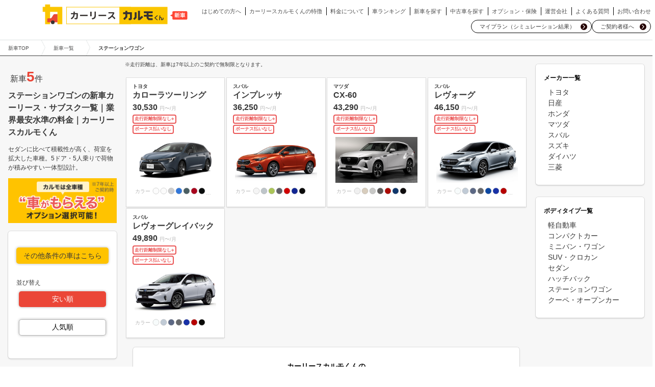

--- FILE ---
content_type: text/html
request_url: https://carmo-kun.jp/lineup/stationwagon/
body_size: 68760
content:
<!DOCTYPE html><html lang="jp"><head><meta charSet="utf-8"/><meta http-equiv="x-ua-compatible" content="ie=edge"/><meta name="viewport" content="width=device-width, initial-scale=1, shrink-to-fit=no"/><style>
.async-hide { opacity: 0 !important}
</style><script>
(function(a,s,y,n,c,h,i,d,e){s.className+=' '+y;h.start=1*new Date;
h.end=i=function(){s.className=s.className.replace(RegExp(' ?'+y),'')};
(a[n]=a[n]||[]).hide=h;setTimeout(function(){i();h.end=null},c);h.timeout=c;
})(window,document.documentElement,'async-hide','dataLayer',4000,
{'GTM-WZH2ZTF':true});
</script><link href="/styles.05ef5cc5c4b8a7d409e2.css" rel="stylesheet" type="text/css"/><meta name="generator" content="Gatsby 3.4.0"/><title data-react-helmet="true">ステーションワゴンの新車カーリース・サブスク一覧｜業界最安水準の料金｜カーリースカルモくん</title><link data-react-helmet="true" rel="apple-touch-icon" href="[data-uri]"/><link data-react-helmet="true" href="https://use.fontawesome.com/releases/v5.6.1/css/all.css" rel="stylesheet"/><link data-react-helmet="true" rel="canonical" href="https://carmo-kun.jp/lineup/stationwagon/"/><meta data-react-helmet="true" name="format-detection" content="telephone=no, address=no, email=no"/><meta data-react-helmet="true" name="viewport" content="width=device-width, initial-scale=1, shrink-to-fit=no, user-scalable=no"/><meta data-react-helmet="true" name="description" content="【業界最安水準】ステーションワゴンの新車5台（安い順）を掲載中！頭金0円・ボーナス払い0円・ネット割最大49,500円。税金・メンテ代コミコミの毎月定額で安心の新車カーリース（車のサブスク）なら、顧客満足度92.7%のカーリースカルモくん。契約満了後に車がもらえるプランもご用意。"/><meta data-react-helmet="true" property="og:title" name="og:title" content="ステーションワゴンの新車カーリース・サブスク一覧｜業界最安水準の料金｜カーリースカルモくん"/><meta data-react-helmet="true" property="og:description" name="og:description" content="【業界最安水準】ステーションワゴンの新車カーリース（車のサブスク）ならカーリースカルモくん！契約満了後には車がもらえるプランもご用意。初期費用0円・ボーナス払い0円。車検・税金・メンテ代もコミコミで安心・顧客満足度92.7%。国産全メーカー・全車種取り扱い！お車はご自宅までお届けします。"/><meta data-react-helmet="true" property="og:url" name="og:url" content="https://carmo-kun.jp"/><meta data-react-helmet="true" property="og:image" name="og:image" content="https://carmo-kun.jp/img/ogimage/new_car_ogimage.jpg"/><meta data-react-helmet="true" property="og:site_name" name="og:site_name" content="カーリースカルモくん"/><meta data-react-helmet="true" property="og:locale" name="og:locale" content="ja_JP"/><meta data-react-helmet="true" property="og:type" name="og:type" content="website"/><meta data-react-helmet="true" property="fb:app_id" name="fb:app_id" content="1020714998069896"/><meta data-react-helmet="true" property="twitter:card" name="twitter:card" content="summary_large_image"/><meta data-react-helmet="true" property="twitter:title" name="twitter:title" content="ステーションワゴンの新車カーリース・サブスク一覧｜業界最安水準の料金｜カーリースカルモくん"/><meta data-react-helmet="true" property="twitter:description" name="twitter:description" content="【業界最安水準】ステーションワゴンの新車カーリース（車のサブスク）ならカーリースカルモくん！契約満了後には車がもらえるプランもご用意。初期費用0円・ボーナス払い0円。車検・税金・メンテ代もコミコミで安心・顧客満足度92.7%。国産全メーカー・全車種取り扱い！お車はご自宅までお届けします。"/><meta data-react-helmet="true" property="twitter:image" name="twitter:image" content="https://carmo-kun.jp/img/ogimage/new_car_ogimage.jpg"/><script data-react-helmet="true" src="https://carmo-kun.jp/lp/assets/modules/index.js" type="module" defer=""></script><script data-react-helmet="true" type="application/ld+json">{"@context":"https://schema.org","@type":"Product","name":"ステーションワゴンの新車カーリース・サブスク一覧｜業界最安水準の料金｜カーリースカルモくん","image":"https://carmo-kun.jp/img/ogimage/new_car_ogimage.png","description":"【業界最安水準】ステーションワゴンの新車5台（安い順）を掲載中！頭金0円・ボーナス払い0円・ネット割最大49,500円。税金・メンテ代コミコミの毎月定額で安心の新車カーリース（車のサブスク）なら、顧客満足度92.7%のカーリースカルモくん。契約満了後に車がもらえるプランもご用意。","brand":{"@type":"Organization","name":"カーリースカルモくん"},"offers":{"@type":"Offer","priceCurrency":"JPY","price":13810,"availability":"https://schema.org/InStock","url":"https://carmo-kun.jp/lineup/stationwagon/"},"aggregateRating":{"@type":"AggregateRating","ratingValue":"4.3","bestRating":"5","ratingCount":"212"}}</script><script data-react-helmet="true" type="application/ld+json">{"@context":"https://schema.org","@type":"BreadcrumbList","itemListElement":[{"@type":"ListItem","position":1,"name":"新車TOP","item":"https://carmo-kun.jp/"},{"@type":"ListItem","position":2,"name":"新車一覧","item":"https://carmo-kun.jp/lineup/"},{"@type":"ListItem","position":3,"name":"ステーションワゴン","item":"https://carmo-kun.jp/lineup/stationwagon/"}]}</script><style>.gatsby-image-wrapper{position:relative;overflow:hidden}.gatsby-image-wrapper img{bottom:0;height:100%;left:0;margin:0;max-width:none;padding:0;position:absolute;right:0;top:0;width:100%;object-fit:cover}.gatsby-image-wrapper [data-main-image]{opacity:0;transform:translateZ(0);transition:opacity .25s linear;will-change:opacity}.gatsby-image-wrapper-constrained{display:inline-block;vertical-align:top}</style><noscript><style>.gatsby-image-wrapper noscript [data-main-image]{opacity:1!important}.gatsby-image-wrapper [data-placeholder-image]{opacity:0!important}</style></noscript><script type="module">const e="undefined"!=typeof HTMLImageElement&&"loading"in HTMLImageElement.prototype;e&&document.body.addEventListener("load",(function(e){if(void 0===e.target.dataset.mainImage)return;if(void 0===e.target.dataset.gatsbyImageSsr)return;const t=e.target;let a=null,n=t;for(;null===a&&n;)void 0!==n.parentNode.dataset.gatsbyImageWrapper&&(a=n.parentNode),n=n.parentNode;const o=a.querySelector("[data-placeholder-image]"),r=new Image;r.src=t.currentSrc,r.decode().catch((()=>{})).then((()=>{t.style.opacity=1,o&&(o.style.opacity=0,o.style.transition="opacity 500ms linear")}))}),!0);</script><script>
  window.dataLayer = window.dataLayer || [];
  window.dataLayer.push({
    originalLocation: document.location.protocol + '//' + document.location.hostname + document.location.pathname + document.location.search
  });
</script><script>(function(w,d,s,l,i){w[l]=w[l]||[];w[l].push({'gtm.start':
new Date().getTime(),event:'gtm.js'});var f=d.getElementsByTagName(s)[0],
j=d.createElement(s),dl=l!='dataLayer'?'&l='+l:'';j.async=true;j.src=
'https://www.googletagmanager.com/gtm.js?id='+i+dl;f.parentNode.insertBefore(j,f);
})(window,document,'script','dataLayer','GTM-WZH2ZTF');</script><script async="" src="https://www.googletagmanager.com/gtag/js"></script><script>
  window.dataLayer = window.dataLayer || [];
  function gtag(){dataLayer.push(arguments);}
  gtag('js', new Date());
</script><link rel="preconnect" href="https://dev.visualwebsiteoptimizer.com"/><script type="text/javascript" id="vwoCode">
  window._vwo_code || (function() {
  var account_id=740969,
  version=2.0,
  settings_tolerance=2000,
  hide_element='body',
  hide_element_style = 'opacity:0 !important;filter:alpha(opacity=0) !important;background:none !important',
  f=false,w=window,d=document,v=d.querySelector('#vwoCode'),cK='_vwo_'+account_id+'_settings',cc={};try{var c=JSON.parse(localStorage.getItem('_vwo_'+account_id+'_config'));cc=c&&typeof c==='object'?c:{}}catch(e){}var stT=cc.stT==='session'?w.sessionStorage:w.localStorage;code={use_existing_jquery:function(){return typeof use_existing_jquery!=='undefined'?use_existing_jquery:undefined},library_tolerance:function(){return typeof library_tolerance!=='undefined'?library_tolerance:undefined},settings_tolerance:function(){return cc.sT||settings_tolerance},hide_element_style:function(){return'{'+(cc.hES||hide_element_style)+'}'},hide_element:function(){return typeof cc.hE==='string'?cc.hE:hide_element},getVersion:function(){return version},finish:function(){if(!f){f=true;var e=d.getElementById('_vis_opt_path_hides');if(e)e.parentNode.removeChild(e)}},finished:function(){return f},load:function(e){var t=this.getSettings(),n=d.createElement('script'),i=this;if(t){n.textContent=t;d.getElementsByTagName('head')[0].appendChild(n);if(!w.VWO||VWO.caE){stT.removeItem(cK);i.load(e)}}else{n.fetchPriority='high';n.src=e;n.type='text/javascript';n.onerror=function(){_vwo_code.finish()};d.getElementsByTagName('head')[0].appendChild(n)}},getSettings:function(){try{var e=stT.getItem(cK);if(!e){return}e=JSON.parse(e);if(Date.now()>e.e){stT.removeItem(cK);return}return e.s}catch(e){return}},init:function(){if(d.URL.indexOf('__vwo_disable__')>-1)return;var e=this.settings_tolerance();w._vwo_settings_timer=setTimeout(function(){_vwo_code.finish();stT.removeItem(cK)},e);var t=d.currentScript,n=d.createElement('style'),i=this.hide_element(),r=t&&!t.async&&i?i+this.hide_element_style():'',c=d.getElementsByTagName('head')[0];n.setAttribute('id','_vis_opt_path_hides');v&&n.setAttribute('nonce',v.nonce);n.setAttribute('type','text/css');if(n.styleSheet)n.styleSheet.cssText=r;else n.appendChild(d.createTextNode(r));c.appendChild(n);this.load('https://dev.visualwebsiteoptimizer.com/j.php?a='+account_id+'&u='+encodeURIComponent(d.URL)+'&vn='+version)}};w._vwo_code=code;code.init();})();
</script><script type="text/javascript" id="hs-script-loader" async="" defer="" src="//js.hs-scripts.com/20176045.js"></script><link as="script" rel="preload" href="/webpack-runtime-5503506bfe7cd32146f3.js"/><link as="script" rel="preload" href="/framework-b28559e184dd064e312c.js"/><link as="script" rel="preload" href="/26c2dc02-f002260ab5ca2f34d328.js"/><link as="script" rel="preload" href="/e82996df-71f1892660e70797fba7.js"/><link as="script" rel="preload" href="/app-e42d92f35fe7c1bfb968.js"/><link as="script" rel="preload" href="/dc0f2e33b7d57c9df57e68324c8f8a0a078b82ca-8b0d1e792696852e43e2.js"/><link as="script" rel="preload" href="/248e19e91add979c1efcfcc74eb1257cd8532180-7eea5e910ab080b1db94.js"/><link as="script" rel="preload" href="/2bb82a55f27a5f3c54df90bee0089c1ba03f1fe7-4ff5d9d24b7cd7832465.js"/><link as="script" rel="preload" href="/5d8b21be32a9058e7cd24d73f3399995540ca004-35f1482bfb6d8279d692.js"/><link as="script" rel="preload" href="/component---src-newcar-ui-lineup-template-index-tsx-9f7c42e7446e5f1b5838.js"/><link as="fetch" rel="preload" href="/page-data/lineup/stationwagon/page-data.json" crossorigin="anonymous"/><link as="fetch" rel="preload" href="/page-data/sq/d/3024849832.json" crossorigin="anonymous"/><link as="fetch" rel="preload" href="/page-data/app-data.json" crossorigin="anonymous"/></head><body><noscript><iframe src="https://www.googletagmanager.com/ns.html?id=GTM-WZH2ZTF"
height="0" width="0" style="display:none;visibility:hidden"></iframe></noscript><div id="___gatsby"><div style="outline:none" tabindex="-1" id="gatsby-focus-wrapper"><div><header class="Header-module--header_nav--_se_f is-full-width no_fixed is-zindex-menu&quot;"><nav class="Header-module--container--3aKh0 container navbar is-zindex-menu" role="navigation" aria-label="main navigation"><div class="navbar-brand"><div class="navbar-item"><a class="Header-module--header-logo--24Tr8 is-flex has_vertical_centered" href="/"><img class="is-full-width" src="[data-uri]" alt="ステーションワゴンの新車カーリース・サブスク一覧｜業界最安水準の料金｜カーリースカルモくん" width="300" height="40"/></a></div><a class="Header-module--my-plan--3wZvb" data-gtm="gtm-newcar-simulator-sp-header-btn" href="/simulation/"><i class="Header-module--my-plan-icon--1Wck7"></i><small class="Header-module--icon-text--3-sEs">マイプラン</small></a><div role="button" class="navbar-burger burger navbtn " aria-label="menu" aria-expanded="false" data-target="navbarManus" tabindex="0" id="nvbtn" data-gtm="gtm-newcar-navbar"><span aria-hidden="true"></span><span aria-hidden="true"></span><span aria-hidden="true"></span><small class="Header-module--icon-text--3-sEs">メニュー</small></div></div><div id="navbarManus" class="navbar-menu "><div class="navbar-start"></div><div class="navbar-end"><div id="navbarItemContainer" class="HeaderMegaMenu-module--menu_desktop--3moMn navbar-item navbar-item-container is-hoverable has-dropdown has-text-black-ter"><a class="HeaderMegaMenu-module--menu_item_link--2yR-p navbar-item" href="/docs/first-guide/" data-gtm="gtm-newcar-navbar-first-guide">はじめての方へ</a><a href="/docs/about/" class="HeaderMegaMenu-module--menu_item_link--2yR-p navbar-item" data-gtm="gtm-newcar-navbar-about">カーリースカルモくんの特徴</a><a href="/docs/fee/" class="HeaderMegaMenu-module--menu_item_link--2yR-p navbar-item" data-gtm="gtm-newcar-navbar-fee">料金について</a><a class="HeaderMegaMenu-module--menu_item_link--2yR-p navbar-item" href="/docs/ranking/" data-gtm="gtm-newcar-navbar-ranking">車ランキング</a><a class="HeaderMegaMenu-module--menu_item_link--2yR-p  navbar-item" data-gtm="gtm-newcar-navbar-newcar-search" href="/lineup/">新車を探す</a><a class="HeaderMegaMenu-module--menu_item_link--2yR-p navbar-item" href="/usedcar/" data-gtm="gtm-newcar-navbar-usedcar-search">中古車を探す</a><a class="HeaderMegaMenu-module--menu_item_link--2yR-p  navbar-item" data-group="service" href="/lineup/stationwagon/#service">オプション・保険<span class="
                    HeaderMegaMenu-module--menu_item_link_hovered--3SdRB
                    
                  "></span></a><a class="HeaderMegaMenu-module--menu_item_link--2yR-p  navbar-item" data-group="company" href="/lineup/stationwagon/#company">運営会社<span class="
                    HeaderMegaMenu-module--menu_item_link_hovered--3SdRB
                    
                  "></span></a><a class="HeaderMegaMenu-module--menu_item_link--2yR-p navbar-item" data-gtm="gtm-newcar-navbar-faq" href="/docs/faq/">よくある質問</a><a class="HeaderMegaMenu-module--menu_item_link--2yR-p navbar-item" data-gtm="gtm-newcar-navbar-contact" href="/contact/">お問い合わせ</a><div id="megaMenuContainer" class="HeaderMegaMenu-module--menu_mega_container--3F1UI navbar-megamenu "><div class="HeaderMegaMenu-module--menu_mega_hover_space--3u8ty"></div><div class="HeaderMegaMenu-module--menu_mega_content_container--3v-PD"><div class="HeaderMegaMenu-module--menu_mega_content_inner--1gh4r"><div class="HeaderMegaMenu-module--menu_mega_content_items--3Uy6s"><span class="HeaderMegaMenu-module--menu_mega_content_close--3rUN9" role="button" tabindex="0">閉じる</span></div></div></div></div><div id="megaMenuBackground" class="HeaderMegaMenu-module--menu_mega_background--1u-ik "></div><div class="HeaderMegaMenu-module--navbar_simu_button_pc_wrapper--1mHS7 "><div class="HeaderMegaMenu-module--navbar_simu_button_pc--23fGO"><a class="HeaderMegaMenu-module--navbar_icon--1t5NJ" data-gtm="gtm-newcar-navbar-simulation" href="/simulation/">マイプラン（シミュレーション結果）</a></div><div class="HeaderMegaMenu-module--navbar_simu_button_pc--23fGO"><a class="HeaderMegaMenu-module--navbar_icon--1t5NJ" href="/docs/contract-customers/" data-gtm="gtm-newcar-navbar-newcar-app">ご契約者様へ</a></div></div></div><div class="navbar-item is-hoverable has-dropdown has-text-black-ter"><div class="Header-module--navbar_dropdown--1NjBY navbar-dropdown"><a class="Header-module--navbar_icon--3JzO- Header-module--navbar_item--3cC1G navbar-item" href="/docs/first-guide/" data-gtm="gtm-newcar-navbar-first-guide">はじめての方へ</a><a class="Header-module--navbar_icon--3JzO- Header-module--navbar_item--3cC1G navbar-item" href="/docs/about/" data-gtm="gtm-newcar-navbar-about">カーリースカルモくんの特徴</a><a class="Header-module--navbar_icon--3JzO- Header-module--navbar_item--3cC1G navbar-item" href="/docs/fee/" data-gtm="gtm-newcar-navbar-fee">料金について</a><a class="Header-module--navbar_icon--3JzO- Header-module--navbar_item--3cC1G navbar-item" href="/docs/ranking/" data-gtm="gtm-newcar-navbar-ranking">おすすめ車種ランキング</a><a class="Header-module--navbar_icon--3JzO- Header-module--navbar_item--3cC1G navbar-item" data-gtm="gtm-newcar-navbar-newcar-search" href="/lineup/">新車を探す</a><a class="Header-module--navbar_icon--3JzO- Header-module--navbar_item--3cC1G navbar-item" href="/usedcar/" data-gtm="gtm-newcar-navbar-usedcar-search">中古車を探す</a><details open="" class="Header-module--accordion_nav--9r187"><summary class="Header-module--navbar_button--1a6A_">オプション・保険</summary><div class="Header-module--navbar_item_container--3K-fI"><a class="Header-module--navbar_icon--3JzO- Header-module--navbar_item_inner--lbcw6" href="/docs/moraeru/" data-gtm="gtm-newcar-navbar-moraeru">もらえるオプション</a><a class="Header-module--navbar_icon--3JzO- Header-module--navbar_item_inner--lbcw6" href="/docs/maintenance/" data-gtm="gtm-newcar-navbar-maintenance">メンテナンスプラン</a><a class="Header-module--navbar_icon--3JzO- Header-module--navbar_item_inner--lbcw6" href="/docs/carinsurance/" data-gtm="gtm-newcar-navbar-carinsurance">自動車保険</a></div></details><details open="" class="Header-module--accordion_nav--9r187"><summary class="Header-module--navbar_button--1a6A_">運営会社・スタッフ</summary><div class="Header-module--navbar_item_container--3K-fI"><a class="Header-module--navbar_icon--3JzO- Header-module--navbar_item_inner--lbcw6 navbar-item" href="/docs/company/" data-gtm="gtm-newcar-navbar-docs-company">会社概要</a><a class="Header-module--navbar_icon--3JzO- Header-module--navbar_item_inner--lbcw6" href="/docs/staff/" data-gtm="gtm-newcar-navbar-staff">スタッフ紹介</a><a class="Header-module--navbar_icon--3JzO- Header-module--navbar_item_inner--lbcw6 navbar-item" href="/docs/social-contributions/" data-gtm="gtm-newcar-navbar-social-contributions">社会貢献活動</a><a class="Header-module--navbar_icon--3JzO- Header-module--navbar_item_inner--lbcw6 navbar-item" href="https://nyle.co.jp/news/media/" data-gtm="gtm-newcar-navbar-column-media">メディア掲載情報</a></div></details><a class="Header-module--navbar_icon--3JzO- Header-module--navbar_item--3cC1G navbar-item" data-gtm="gtm-newcar-navbar-faq" href="/docs/faq/">よくあるご質問</a><a class="Header-module--navbar_icon--3JzO- Header-module--navbar_item--3cC1G navbar-item" data-gtm="gtm-newcar-navbar-contact" href="/contact/">お問い合わせ</a><span class="border"></span><div class="Header-module--navbar_simu_button_sp_wrapper--2QC2D"><div class="Header-module--navbar_simu_button_sp--1G5Ol"><a class="Header-module--navbar_icon--3JzO-" data-gtm="gtm-newcar-navbar-simulation" href="/simulation/">シミュレーション結果</a></div><div class="Header-module--navbar_simu_button_sp--1G5Ol"><a class="Header-module--navbar_icon--3JzO-" href="/docs/contract-customers/" data-gtm="gtm-newcar-navbar-newcar-app">ご契約者様へ</a></div></div><div class="has-text-centered"><a href="/pr/2026/newyear/" data-gtm="gtm-newcar-navbar-campaigns"><picture><source srcSet="/static/lp-bnr-e76c39cccf68fb105012a0bc9675d6fb.avif" type="image/avif"/><img src="/static/lp-bnr-1b2ee6a3d365d9314c97882ee03f2132.png" alt="最大3万円が当たる！お年玉キャンペーン2026" width="343" height="71" decoding="async" loading="lazy"/></picture></a></div><div class="Header-module--navbar_dropdown_close_bottom_container--3D1mj"><button class="Header-module--navbar_dropdown_close_bottom_button--1RVtt" tabindex="0" type="button">閉じる</button></div></div></div></div></div></nav></header><ol class="is-flex is-size-7 Breadcrumb-module--bread--Jpy2n Breadcrumb-module--breadcrumb-list--OikOK Breadcrumb-module--is-border-bottom-line-black-ter--3puzH"><li class="is-flex has_vertical_centered Breadcrumb-module--white-space-nowrap--253Y4"><a class="has-text-grey-dark " href="/">新車TOP</a></li><li class="is-flex has_vertical_centered Breadcrumb-module--white-space-nowrap--253Y4"><a class="has-text-grey-dark " href="/lineup/">新車一覧</a></li><li class="is-flex has_vertical_centered Breadcrumb-module--white-space-nowrap--253Y4"><span class="has-text-weight-semibold">ステーションワゴン</span></li></ol><div class="has-background-white-ter"><div class="columns is-mobile is-multiline"><div id="search-result-header-pc" class="is-hidden-touch column is-2-desktop is-margin-5"><div><div class="columns is-hidden-touch"><div class="column is-padding-1">新車<strong class="has-text-primary is-size-2">5</strong>件</div></div><div><div class="is-hidden-desktop is-mobile card"><div class="columns is-mobile is-padding-3 is-padding-left-4 is-border-bottom-line is-vcentered"><div class="column is-narrow has-text-centered SearchResultHeader-module--result-count--3cDQd"><div class="is-size-7">検索結果</div><span class="is-size-3 has-text-weight-semibold">5</span><span class="is-size-6 has-text-weight-semibold">件</span></div><div class="column is-padding-left-4"><h1 class="is-size-5 has-text-weight-semibold">ステーションワゴンの新車カーリース・サブスク一覧｜業界最安水準の料金｜カーリースカルモくん</h1><p class="is-size-6 is-margin-bottom-4">セダンに比べて積載性が高く、荷室を拡大した車種。5ドア・5人乗りで荷物が積みやすい一体型設計。</p></div></div></div></div></div><h1 class="is-size-4 has-text-weight-semibold is-margin-bottom-4">ステーションワゴンの新車カーリース・サブスク一覧｜業界最安水準の料金｜カーリースカルモくん</h1><p class="is-size-6 is-margin-bottom-4">セダンに比べて積載性が高く、荷室を拡大した車種。5ドア・5人乗りで荷物が積みやすい一体型設計。</p><div class="is-size-7 is-margin-bottom-5 is-hidden-mobile"><picture class="index-module--option-image-pc--23NUU"><source srcSet="/static/option-img-pc-8b7ade1526ad3486821056c4b18b1ec8.avif" type="image/avif"/><img src="[data-uri]" alt="カルモは全車種車がもらえるオプション選択可能※7年以上ご契約時" width="342" height="141"/></picture></div><div class="box SearchResultDesktop-module--radius-mini--2Ewy7"><button type="button" class="button SearchResultDesktop-module--other-condition-button--1_Z8L is-warning is-fullwidth has-text-black-ter">その他条件の車はこちら</button><br/><span class="is-size-6">並び替え</span><div><div class="is-padding-2 is-hidden-touch"><a class="is-primary button SortButton-module--box-shadow--17VSS is-medium is-fullwidth" datatype="sort" href="/lineup/stationwagon-price/">安い順</a><br/><a class="SortButton-module--button-border--2csnG button SortButton-module--box-shadow--17VSS is-medium is-fullwidth" datatype="sort" href="/lineup/stationwagon-popularity/">人気順</a></div><div class="is-hidden-desktop columns is-mobile is-centered"><div class="column is-margin-2"><a class="is-primary button SortButton-module--button-border--2csnG SortButton-module--button-height--3ZYSz SortButton-module--box-shadow--17VSS is-fullwidth" datatype="sort" href="/lineup/stationwagon-price/">安い順</a></div><div class="column is-margin-2"><a class="false button SortButton-module--button-border--2csnG SortButton-module--button-height--3ZYSz SortButton-module--box-shadow--17VSS is-fullwidth" datatype="sort" href="/lineup/stationwagon-popularity/">人気順</a></div></div></div><br/></div></div><div id="search-result-header-sp" class="is-hidden-desktop column is-margin-0 is-full-touch"><div><div class="columns is-hidden-touch"><div class="column is-padding-1">新車<strong class="has-text-primary is-size-2">5</strong>件</div></div><div><div class="is-hidden-desktop is-mobile card"><div class="columns is-mobile is-padding-3 is-padding-left-4 is-border-bottom-line is-vcentered"><div class="column is-narrow has-text-centered SearchResultHeader-module--result-count--3cDQd"><div class="is-size-7">検索結果</div><span class="is-size-3 has-text-weight-semibold">5</span><span class="is-size-6 has-text-weight-semibold">件</span></div><div class="column is-padding-left-4"><h1 class="is-size-5 has-text-weight-semibold">ステーションワゴンの新車カーリース・サブスク一覧｜業界最安水準の料金｜カーリースカルモくん</h1><p class="is-size-6 is-margin-bottom-4">セダンに比べて積載性が高く、荷室を拡大した車種。5ドア・5人乗りで荷物が積みやすい一体型設計。</p></div></div></div></div></div></div><main class="column is-full-touch container index-module--has-background-whiteter--3KDcS"><div class="is-hidden-desktop index-module--option-image-sp--3D--e"><picture><img src="/static/option-img-sp-4fb8cf9482df031409715bc8bace9689.svg" alt="カルモは全車種車がもらえるオプション選択可能※7年以上ご契約時" width="369" height="38"/></picture></div><p class="index-module--badge-text--15j9p">※走行距離は、新車は7年以上のご契約で無制限となります。</p><div class="index-module--panel-top-space--1ivXc is-hidden-mobile"></div><div class="columns is-multiline"><div class="column is-3-widescreen is-4-tablet"><div id="10166" class="card CarModelPanel-module--car-model-panel--1l1dr"><a href="/detail/10166/"><div class="is-mobile CarModelPanel-module--card-box--e4JT4"><div class="CarModelPanel-module--card-box-figure-container--2hy4s column card-image is-padding-1 is-hidden-desktop"><figure class="column CarModelPanel-module--image--1x1XA"><picture><source srcSet="https://carmo-kun.jp/product-img/gallery/10166_corollatouring_top.avif" type="image/avif"/><img src="https://carmo-kun.jp/product-img/gallery/10166_corollatouring_top.jpg" alt="カローラツーリング" width="144" height="81" loading="lazy"/></picture></figure></div><div class="column card-content is-padding-1"><p class="CarModelPanel-module--has-text-grey--1l-jo is-size-7 has-text-weight-semibold">トヨタ</p><h3 class="CarModelPanel-module--is-margin-adjust--11bWb is-margin-top-1 is-padding-right-3"><strong class="is-size-4">カローラツーリング</strong></h3><p class="is-margin-top-3"><span class="CarModelPanel-module--card-box-price--225Hx has-text-weight-semibold is-margin-right-1">30,530</span><span class="is-size-7 has-text-grey-light">円<span class="abtest-251028-color is-hidden">(税込)</span>〜/月</span></p><ul class="CarModelPanel-module--badge-list--VAR9O"><li>走行距離制限なし<span>※</span></li><li>ボーナス払いなし</li></ul><div class="columns is-mobile has-text-grey-light is-size-7 is-padding-2 is-hidden-desktop is-hidden-tablet"><div class="column is-narrow is-inline-block is-target-dd"><ul class="columns is-mobile is-vcentered is-target-ul"><li class="column is-narrow is-target-li Color-module--parts-wrap--3Y_bs"><svg class="is-target-svg Color-module--parts--3TMTR" viewBox="0 0 15 15" width="15" height="15"><circle r="6" cx="7" cy="7" fill="#fcfcfc" stroke="#aaa" stroke-width="0.5"></circle></svg></li><li class="column is-narrow is-target-li Color-module--parts-wrap--3Y_bs"><svg class="is-target-svg Color-module--parts--3TMTR" viewBox="0 0 15 15" width="15" height="15"><circle r="6" cx="7" cy="7" fill="#fbfbfb" stroke="#aaa" stroke-width="0.5"></circle></svg></li><li class="column is-narrow is-target-li Color-module--parts-wrap--3Y_bs"><svg class="is-target-svg Color-module--parts--3TMTR" viewBox="0 0 15 15" width="15" height="15"><circle r="6" cx="7" cy="7" fill="#cfcfcf" stroke="#aaa" stroke-width="0.5"></circle></svg></li><li class="column is-narrow is-target-li Color-module--parts-wrap--3Y_bs"><svg class="is-target-svg Color-module--parts--3TMTR" viewBox="0 0 15 15" width="15" height="15"><circle r="6" cx="7" cy="7" fill="#3177da" stroke="#aaa" stroke-width="0.5"></circle></svg></li><li class="column is-narrow is-target-li Color-module--parts-wrap--3Y_bs"><svg class="is-target-svg Color-module--parts--3TMTR" viewBox="0 0 15 15" width="15" height="15"><circle r="6" cx="7" cy="7" fill="#495e63" stroke="#aaa" stroke-width="0.5"></circle></svg></li><li class="column is-narrow is-target-li Color-module--parts-wrap--3Y_bs"><svg class="is-target-svg Color-module--parts--3TMTR" viewBox="0 0 15 15" width="15" height="15"><circle r="6" cx="7" cy="7" fill="#a9051e" stroke="#aaa" stroke-width="0.5"></circle></svg></li><li class="column is-narrow is-target-li Color-module--parts-wrap--3Y_bs"><svg class="is-target-svg Color-module--parts--3TMTR" viewBox="0 0 15 15" width="15" height="15"><circle r="6" cx="7" cy="7" fill="#0a0c0c" stroke="#aaa" stroke-width="0.5"></circle></svg></li><li>…</li><li> </li></ul></div></div><div class="column card-image is-padding-1 is-hidden-touch"><figure class="column CarModelPanel-module--image--1x1XA"><picture><source srcSet="https://carmo-kun.jp/product-img/gallery/10166_corollatouring_top.avif" type="image/avif"/><img src="https://carmo-kun.jp/product-img/gallery/10166_corollatouring_top.jpg" alt="カローラツーリング" width="240" height="135" loading="lazy"/></picture></figure></div><dl class="columns is-mobile has-text-grey-light is-size-7 is-padding-2 is-hidden-mobile"><dt class="column is-narrow is-inline-block is-margin-right-1 is-target-dt">カラー</dt><dd class="column is-narrow is-inline-block is-target-dd"><ul class="columns is-mobile is-vcentered is-target-ul"><li class="column is-narrow is-target-li Color-module--parts-wrap--3Y_bs"><svg class="is-target-svg Color-module--parts--3TMTR" viewBox="0 0 15 15" width="15" height="15"><circle r="6" cx="7" cy="7" fill="#fcfcfc" stroke="#aaa" stroke-width="0.5"></circle></svg></li><li class="column is-narrow is-target-li Color-module--parts-wrap--3Y_bs"><svg class="is-target-svg Color-module--parts--3TMTR" viewBox="0 0 15 15" width="15" height="15"><circle r="6" cx="7" cy="7" fill="#fbfbfb" stroke="#aaa" stroke-width="0.5"></circle></svg></li><li class="column is-narrow is-target-li Color-module--parts-wrap--3Y_bs"><svg class="is-target-svg Color-module--parts--3TMTR" viewBox="0 0 15 15" width="15" height="15"><circle r="6" cx="7" cy="7" fill="#cfcfcf" stroke="#aaa" stroke-width="0.5"></circle></svg></li><li class="column is-narrow is-target-li Color-module--parts-wrap--3Y_bs"><svg class="is-target-svg Color-module--parts--3TMTR" viewBox="0 0 15 15" width="15" height="15"><circle r="6" cx="7" cy="7" fill="#3177da" stroke="#aaa" stroke-width="0.5"></circle></svg></li><li class="column is-narrow is-target-li Color-module--parts-wrap--3Y_bs"><svg class="is-target-svg Color-module--parts--3TMTR" viewBox="0 0 15 15" width="15" height="15"><circle r="6" cx="7" cy="7" fill="#495e63" stroke="#aaa" stroke-width="0.5"></circle></svg></li><li class="column is-narrow is-target-li Color-module--parts-wrap--3Y_bs"><svg class="is-target-svg Color-module--parts--3TMTR" viewBox="0 0 15 15" width="15" height="15"><circle r="6" cx="7" cy="7" fill="#a9051e" stroke="#aaa" stroke-width="0.5"></circle></svg></li><li class="column is-narrow is-target-li Color-module--parts-wrap--3Y_bs"><svg class="is-target-svg Color-module--parts--3TMTR" viewBox="0 0 15 15" width="15" height="15"><circle r="6" cx="7" cy="7" fill="#0a0c0c" stroke="#aaa" stroke-width="0.5"></circle></svg></li><li>…</li><li> </li></ul></dd></dl></div><span class="CarModelPanel-module--list-arrow--2yrW0"><img src="[data-uri]" alt="カローラツーリング" width="13" height="13"/></span></div></a></div></div><div class="column is-3-widescreen is-4-tablet"><div id="10021" class="card CarModelPanel-module--car-model-panel--1l1dr"><a href="/detail/10021/"><div class="is-mobile CarModelPanel-module--card-box--e4JT4"><div class="CarModelPanel-module--card-box-figure-container--2hy4s column card-image is-padding-1 is-hidden-desktop"><figure class="column CarModelPanel-module--image--1x1XA"><picture><source srcSet="https://carmo-kun.jp/product-img/gallery/10021_impreza_top.avif" type="image/avif"/><img src="https://carmo-kun.jp/product-img/gallery/10021_impreza_top.jpg" alt="インプレッサ" width="144" height="81" loading="lazy"/></picture></figure></div><div class="column card-content is-padding-1"><p class="CarModelPanel-module--has-text-grey--1l-jo is-size-7 has-text-weight-semibold">スバル</p><h3 class="CarModelPanel-module--is-margin-adjust--11bWb is-margin-top-1 is-padding-right-3"><strong class="is-size-4">インプレッサ</strong></h3><p class="is-margin-top-3"><span class="CarModelPanel-module--card-box-price--225Hx has-text-weight-semibold is-margin-right-1">36,250</span><span class="is-size-7 has-text-grey-light">円<span class="abtest-251028-color is-hidden">(税込)</span>〜/月</span></p><ul class="CarModelPanel-module--badge-list--VAR9O"><li>走行距離制限なし<span>※</span></li><li>ボーナス払いなし</li></ul><div class="columns is-mobile has-text-grey-light is-size-7 is-padding-2 is-hidden-desktop is-hidden-tablet"><div class="column is-narrow is-inline-block is-target-dd"><ul class="columns is-mobile is-vcentered is-target-ul"><li class="column is-narrow is-target-li Color-module--parts-wrap--3Y_bs"><svg class="is-target-svg Color-module--parts--3TMTR" viewBox="0 0 15 15" width="15" height="15"><circle r="6" cx="7" cy="7" fill="#f5f5f5" stroke="#aaa" stroke-width="0.5"></circle></svg></li><li class="column is-narrow is-target-li Color-module--parts-wrap--3Y_bs"><svg class="is-target-svg Color-module--parts--3TMTR" viewBox="0 0 15 15" width="15" height="15"><circle r="6" cx="7" cy="7" fill="#bec5c9" stroke="#aaa" stroke-width="0.5"></circle></svg></li><li class="column is-narrow is-target-li Color-module--parts-wrap--3Y_bs"><svg class="is-target-svg Color-module--parts--3TMTR" viewBox="0 0 15 15" width="15" height="15"><circle r="6" cx="7" cy="7" fill="#abc558" stroke="#aaa" stroke-width="0.5"></circle></svg></li><li class="column is-narrow is-target-li Color-module--parts-wrap--3Y_bs"><svg class="is-target-svg Color-module--parts--3TMTR" viewBox="0 0 15 15" width="15" height="15"><circle r="6" cx="7" cy="7" fill="#5f6068" stroke="#aaa" stroke-width="0.5"></circle></svg></li><li class="column is-narrow is-target-li Color-module--parts-wrap--3Y_bs"><svg class="is-target-svg Color-module--parts--3TMTR" viewBox="0 0 15 15" width="15" height="15"><circle r="6" cx="7" cy="7" fill="#d00000" stroke="#aaa" stroke-width="0.5"></circle></svg></li><li class="column is-narrow is-target-li Color-module--parts-wrap--3Y_bs"><svg class="is-target-svg Color-module--parts--3TMTR" viewBox="0 0 15 15" width="15" height="15"><circle r="6" cx="7" cy="7" fill="#112592" stroke="#aaa" stroke-width="0.5"></circle></svg></li><li class="column is-narrow is-target-li Color-module--parts-wrap--3Y_bs"><svg class="is-target-svg Color-module--parts--3TMTR" viewBox="0 0 15 15" width="15" height="15"><circle r="6" cx="7" cy="7" fill="#0a0a0a" stroke="#aaa" stroke-width="0.5"></circle></svg></li></ul></div></div><div class="column card-image is-padding-1 is-hidden-touch"><figure class="column CarModelPanel-module--image--1x1XA"><picture><source srcSet="https://carmo-kun.jp/product-img/gallery/10021_impreza_top.avif" type="image/avif"/><img src="https://carmo-kun.jp/product-img/gallery/10021_impreza_top.jpg" alt="インプレッサ" width="240" height="135" loading="lazy"/></picture></figure></div><dl class="columns is-mobile has-text-grey-light is-size-7 is-padding-2 is-hidden-mobile"><dt class="column is-narrow is-inline-block is-margin-right-1 is-target-dt">カラー</dt><dd class="column is-narrow is-inline-block is-target-dd"><ul class="columns is-mobile is-vcentered is-target-ul"><li class="column is-narrow is-target-li Color-module--parts-wrap--3Y_bs"><svg class="is-target-svg Color-module--parts--3TMTR" viewBox="0 0 15 15" width="15" height="15"><circle r="6" cx="7" cy="7" fill="#f5f5f5" stroke="#aaa" stroke-width="0.5"></circle></svg></li><li class="column is-narrow is-target-li Color-module--parts-wrap--3Y_bs"><svg class="is-target-svg Color-module--parts--3TMTR" viewBox="0 0 15 15" width="15" height="15"><circle r="6" cx="7" cy="7" fill="#bec5c9" stroke="#aaa" stroke-width="0.5"></circle></svg></li><li class="column is-narrow is-target-li Color-module--parts-wrap--3Y_bs"><svg class="is-target-svg Color-module--parts--3TMTR" viewBox="0 0 15 15" width="15" height="15"><circle r="6" cx="7" cy="7" fill="#abc558" stroke="#aaa" stroke-width="0.5"></circle></svg></li><li class="column is-narrow is-target-li Color-module--parts-wrap--3Y_bs"><svg class="is-target-svg Color-module--parts--3TMTR" viewBox="0 0 15 15" width="15" height="15"><circle r="6" cx="7" cy="7" fill="#5f6068" stroke="#aaa" stroke-width="0.5"></circle></svg></li><li class="column is-narrow is-target-li Color-module--parts-wrap--3Y_bs"><svg class="is-target-svg Color-module--parts--3TMTR" viewBox="0 0 15 15" width="15" height="15"><circle r="6" cx="7" cy="7" fill="#d00000" stroke="#aaa" stroke-width="0.5"></circle></svg></li><li class="column is-narrow is-target-li Color-module--parts-wrap--3Y_bs"><svg class="is-target-svg Color-module--parts--3TMTR" viewBox="0 0 15 15" width="15" height="15"><circle r="6" cx="7" cy="7" fill="#112592" stroke="#aaa" stroke-width="0.5"></circle></svg></li><li class="column is-narrow is-target-li Color-module--parts-wrap--3Y_bs"><svg class="is-target-svg Color-module--parts--3TMTR" viewBox="0 0 15 15" width="15" height="15"><circle r="6" cx="7" cy="7" fill="#0a0a0a" stroke="#aaa" stroke-width="0.5"></circle></svg></li></ul></dd></dl></div><span class="CarModelPanel-module--list-arrow--2yrW0"><img src="[data-uri]" alt="インプレッサ" width="13" height="13"/></span></div></a></div></div><div class="column is-3-widescreen is-4-tablet"><div id="10205" class="card CarModelPanel-module--car-model-panel--1l1dr"><span class="abtest-251028-badge is-hidden CarModelPanel-module--popular-badge-container--Zwxij"></span><a href="/detail/10205/"><div class="is-mobile CarModelPanel-module--card-box--e4JT4"><div class="CarModelPanel-module--card-box-figure-container--2hy4s column card-image is-padding-1 is-hidden-desktop"><figure class="column CarModelPanel-module--image--1x1XA"><picture><source srcSet="https://carmo-kun.jp/product-img/gallery/10205_cx-60_top.avif" type="image/avif"/><img src="https://carmo-kun.jp/product-img/gallery/10205_cx-60_top.jpg" alt="CX-60" width="144" height="81" loading="lazy"/></picture></figure></div><div class="column card-content is-padding-1"><p class="CarModelPanel-module--has-text-grey--1l-jo is-size-7 has-text-weight-semibold">マツダ</p><h3 class="CarModelPanel-module--is-margin-adjust--11bWb is-margin-top-1 is-padding-right-3"><strong class="is-size-4">CX-60</strong></h3><p class="is-margin-top-3"><span class="CarModelPanel-module--card-box-price--225Hx has-text-weight-semibold is-margin-right-1">43,290</span><span class="is-size-7 has-text-grey-light">円<span class="abtest-251028-color is-hidden">(税込)</span>〜/月</span></p><ul class="CarModelPanel-module--badge-list--VAR9O"><li>走行距離制限なし<span>※</span></li><li>ボーナス払いなし</li></ul><div class="columns is-mobile has-text-grey-light is-size-7 is-padding-2 is-hidden-desktop is-hidden-tablet"><div class="column is-narrow is-inline-block is-target-dd"><ul class="columns is-mobile is-vcentered is-target-ul"><li class="column is-narrow is-target-li Color-module--parts-wrap--3Y_bs"><svg class="is-target-svg Color-module--parts--3TMTR" viewBox="0 0 15 15" width="15" height="15"><circle r="6" cx="7" cy="7" fill="#f0f0f0" stroke="#aaa" stroke-width="0.5"></circle></svg></li><li class="column is-narrow is-target-li Color-module--parts-wrap--3Y_bs"><svg class="is-target-svg Color-module--parts--3TMTR" viewBox="0 0 15 15" width="15" height="15"><circle r="6" cx="7" cy="7" fill="#d8cdbd" stroke="#aaa" stroke-width="0.5"></circle></svg></li><li class="column is-narrow is-target-li Color-module--parts-wrap--3Y_bs"><svg class="is-target-svg Color-module--parts--3TMTR" viewBox="0 0 15 15" width="15" height="15"><circle r="6" cx="7" cy="7" fill="#c8c8c6" stroke="#aaa" stroke-width="0.5"></circle></svg></li><li class="column is-narrow is-target-li Color-module--parts-wrap--3Y_bs"><svg class="is-target-svg Color-module--parts--3TMTR" viewBox="0 0 15 15" width="15" height="15"><circle r="6" cx="7" cy="7" fill="#5c5a59" stroke="#aaa" stroke-width="0.5"></circle></svg></li><li class="column is-narrow is-target-li Color-module--parts-wrap--3Y_bs"><svg class="is-target-svg Color-module--parts--3TMTR" viewBox="0 0 15 15" width="15" height="15"><circle r="6" cx="7" cy="7" fill="#ab0a03" stroke="#aaa" stroke-width="0.5"></circle></svg></li><li class="column is-narrow is-target-li Color-module--parts-wrap--3Y_bs"><svg class="is-target-svg Color-module--parts--3TMTR" viewBox="0 0 15 15" width="15" height="15"><circle r="6" cx="7" cy="7" fill="#0f366b" stroke="#aaa" stroke-width="0.5"></circle></svg></li><li class="column is-narrow is-target-li Color-module--parts-wrap--3Y_bs"><svg class="is-target-svg Color-module--parts--3TMTR" viewBox="0 0 15 15" width="15" height="15"><circle r="6" cx="7" cy="7" fill="#0e0c0d" stroke="#aaa" stroke-width="0.5"></circle></svg></li></ul></div></div><div class="column card-image is-padding-1 is-hidden-touch"><figure class="column CarModelPanel-module--image--1x1XA"><picture><source srcSet="https://carmo-kun.jp/product-img/gallery/10205_cx-60_top.avif" type="image/avif"/><img src="https://carmo-kun.jp/product-img/gallery/10205_cx-60_top.jpg" alt="CX-60" width="240" height="135" loading="lazy"/></picture></figure></div><dl class="columns is-mobile has-text-grey-light is-size-7 is-padding-2 is-hidden-mobile"><dt class="column is-narrow is-inline-block is-margin-right-1 is-target-dt">カラー</dt><dd class="column is-narrow is-inline-block is-target-dd"><ul class="columns is-mobile is-vcentered is-target-ul"><li class="column is-narrow is-target-li Color-module--parts-wrap--3Y_bs"><svg class="is-target-svg Color-module--parts--3TMTR" viewBox="0 0 15 15" width="15" height="15"><circle r="6" cx="7" cy="7" fill="#f0f0f0" stroke="#aaa" stroke-width="0.5"></circle></svg></li><li class="column is-narrow is-target-li Color-module--parts-wrap--3Y_bs"><svg class="is-target-svg Color-module--parts--3TMTR" viewBox="0 0 15 15" width="15" height="15"><circle r="6" cx="7" cy="7" fill="#d8cdbd" stroke="#aaa" stroke-width="0.5"></circle></svg></li><li class="column is-narrow is-target-li Color-module--parts-wrap--3Y_bs"><svg class="is-target-svg Color-module--parts--3TMTR" viewBox="0 0 15 15" width="15" height="15"><circle r="6" cx="7" cy="7" fill="#c8c8c6" stroke="#aaa" stroke-width="0.5"></circle></svg></li><li class="column is-narrow is-target-li Color-module--parts-wrap--3Y_bs"><svg class="is-target-svg Color-module--parts--3TMTR" viewBox="0 0 15 15" width="15" height="15"><circle r="6" cx="7" cy="7" fill="#5c5a59" stroke="#aaa" stroke-width="0.5"></circle></svg></li><li class="column is-narrow is-target-li Color-module--parts-wrap--3Y_bs"><svg class="is-target-svg Color-module--parts--3TMTR" viewBox="0 0 15 15" width="15" height="15"><circle r="6" cx="7" cy="7" fill="#ab0a03" stroke="#aaa" stroke-width="0.5"></circle></svg></li><li class="column is-narrow is-target-li Color-module--parts-wrap--3Y_bs"><svg class="is-target-svg Color-module--parts--3TMTR" viewBox="0 0 15 15" width="15" height="15"><circle r="6" cx="7" cy="7" fill="#0f366b" stroke="#aaa" stroke-width="0.5"></circle></svg></li><li class="column is-narrow is-target-li Color-module--parts-wrap--3Y_bs"><svg class="is-target-svg Color-module--parts--3TMTR" viewBox="0 0 15 15" width="15" height="15"><circle r="6" cx="7" cy="7" fill="#0e0c0d" stroke="#aaa" stroke-width="0.5"></circle></svg></li></ul></dd></dl></div><span class="CarModelPanel-module--list-arrow--2yrW0"><img src="[data-uri]" alt="CX-60" width="13" height="13"/></span></div></a></div></div><div class="column is-3-widescreen is-4-tablet"><div id="10069" class="card CarModelPanel-module--car-model-panel--1l1dr"><a href="/detail/10069/"><div class="is-mobile CarModelPanel-module--card-box--e4JT4"><div class="CarModelPanel-module--card-box-figure-container--2hy4s column card-image is-padding-1 is-hidden-desktop"><figure class="column CarModelPanel-module--image--1x1XA"><picture><source srcSet="https://carmo-kun.jp/product-img/gallery/10069_levorg_top.avif" type="image/avif"/><img src="https://carmo-kun.jp/product-img/gallery/10069_levorg_top.jpg" alt="レヴォーグ" width="144" height="81" loading="lazy"/></picture></figure></div><div class="column card-content is-padding-1"><p class="CarModelPanel-module--has-text-grey--1l-jo is-size-7 has-text-weight-semibold">スバル</p><h3 class="CarModelPanel-module--is-margin-adjust--11bWb is-margin-top-1 is-padding-right-3"><strong class="is-size-4">レヴォーグ</strong></h3><p class="is-margin-top-3"><span class="CarModelPanel-module--card-box-price--225Hx has-text-weight-semibold is-margin-right-1">46,150</span><span class="is-size-7 has-text-grey-light">円<span class="abtest-251028-color is-hidden">(税込)</span>〜/月</span></p><ul class="CarModelPanel-module--badge-list--VAR9O"><li>走行距離制限なし<span>※</span></li><li>ボーナス払いなし</li></ul><div class="columns is-mobile has-text-grey-light is-size-7 is-padding-2 is-hidden-desktop is-hidden-tablet"><div class="column is-narrow is-inline-block is-target-dd"><ul class="columns is-mobile is-vcentered is-target-ul"><li class="column is-narrow is-target-li Color-module--parts-wrap--3Y_bs"><svg class="is-target-svg Color-module--parts--3TMTR" viewBox="0 0 15 15" width="15" height="15"><circle r="6" cx="7" cy="7" fill="#f7fbfb" stroke="#aaa" stroke-width="0.5"></circle></svg></li><li class="column is-narrow is-target-li Color-module--parts-wrap--3Y_bs"><svg class="is-target-svg Color-module--parts--3TMTR" viewBox="0 0 15 15" width="15" height="15"><circle r="6" cx="7" cy="7" fill="#c1cbd6" stroke="#aaa" stroke-width="0.5"></circle></svg></li><li class="column is-narrow is-target-li Color-module--parts-wrap--3Y_bs"><svg class="is-target-svg Color-module--parts--3TMTR" viewBox="0 0 15 15" width="15" height="15"><circle r="6" cx="7" cy="7" fill="#5c6884" stroke="#aaa" stroke-width="0.5"></circle></svg></li><li class="column is-narrow is-target-li Color-module--parts-wrap--3Y_bs"><svg class="is-target-svg Color-module--parts--3TMTR" viewBox="0 0 15 15" width="15" height="15"><circle r="6" cx="7" cy="7" fill="#65676a" stroke="#aaa" stroke-width="0.5"></circle></svg></li><li class="column is-narrow is-target-li Color-module--parts-wrap--3Y_bs"><svg class="is-target-svg Color-module--parts--3TMTR" viewBox="0 0 15 15" width="15" height="15"><circle r="6" cx="7" cy="7" fill="#0c47a1" stroke="#aaa" stroke-width="0.5"></circle></svg></li><li class="column is-narrow is-target-li Color-module--parts-wrap--3Y_bs"><svg class="is-target-svg Color-module--parts--3TMTR" viewBox="0 0 15 15" width="15" height="15"><circle r="6" cx="7" cy="7" fill="#1831a6" stroke="#aaa" stroke-width="0.5"></circle></svg></li><li class="column is-narrow is-target-li Color-module--parts-wrap--3Y_bs"><svg class="is-target-svg Color-module--parts--3TMTR" viewBox="0 0 15 15" width="15" height="15"><circle r="6" cx="7" cy="7" fill="#b70000" stroke="#aaa" stroke-width="0.5"></circle></svg></li><li>…</li></ul></div></div><div class="column card-image is-padding-1 is-hidden-touch"><figure class="column CarModelPanel-module--image--1x1XA"><picture><source srcSet="https://carmo-kun.jp/product-img/gallery/10069_levorg_top.avif" type="image/avif"/><img src="https://carmo-kun.jp/product-img/gallery/10069_levorg_top.jpg" alt="レヴォーグ" width="240" height="135" loading="lazy"/></picture></figure></div><dl class="columns is-mobile has-text-grey-light is-size-7 is-padding-2 is-hidden-mobile"><dt class="column is-narrow is-inline-block is-margin-right-1 is-target-dt">カラー</dt><dd class="column is-narrow is-inline-block is-target-dd"><ul class="columns is-mobile is-vcentered is-target-ul"><li class="column is-narrow is-target-li Color-module--parts-wrap--3Y_bs"><svg class="is-target-svg Color-module--parts--3TMTR" viewBox="0 0 15 15" width="15" height="15"><circle r="6" cx="7" cy="7" fill="#f7fbfb" stroke="#aaa" stroke-width="0.5"></circle></svg></li><li class="column is-narrow is-target-li Color-module--parts-wrap--3Y_bs"><svg class="is-target-svg Color-module--parts--3TMTR" viewBox="0 0 15 15" width="15" height="15"><circle r="6" cx="7" cy="7" fill="#c1cbd6" stroke="#aaa" stroke-width="0.5"></circle></svg></li><li class="column is-narrow is-target-li Color-module--parts-wrap--3Y_bs"><svg class="is-target-svg Color-module--parts--3TMTR" viewBox="0 0 15 15" width="15" height="15"><circle r="6" cx="7" cy="7" fill="#5c6884" stroke="#aaa" stroke-width="0.5"></circle></svg></li><li class="column is-narrow is-target-li Color-module--parts-wrap--3Y_bs"><svg class="is-target-svg Color-module--parts--3TMTR" viewBox="0 0 15 15" width="15" height="15"><circle r="6" cx="7" cy="7" fill="#65676a" stroke="#aaa" stroke-width="0.5"></circle></svg></li><li class="column is-narrow is-target-li Color-module--parts-wrap--3Y_bs"><svg class="is-target-svg Color-module--parts--3TMTR" viewBox="0 0 15 15" width="15" height="15"><circle r="6" cx="7" cy="7" fill="#0c47a1" stroke="#aaa" stroke-width="0.5"></circle></svg></li><li class="column is-narrow is-target-li Color-module--parts-wrap--3Y_bs"><svg class="is-target-svg Color-module--parts--3TMTR" viewBox="0 0 15 15" width="15" height="15"><circle r="6" cx="7" cy="7" fill="#1831a6" stroke="#aaa" stroke-width="0.5"></circle></svg></li><li class="column is-narrow is-target-li Color-module--parts-wrap--3Y_bs"><svg class="is-target-svg Color-module--parts--3TMTR" viewBox="0 0 15 15" width="15" height="15"><circle r="6" cx="7" cy="7" fill="#b70000" stroke="#aaa" stroke-width="0.5"></circle></svg></li><li>…</li></ul></dd></dl></div><span class="CarModelPanel-module--list-arrow--2yrW0"><img src="[data-uri]" alt="レヴォーグ" width="13" height="13"/></span></div></a></div></div><div class="column is-3-widescreen is-4-tablet"><div id="10213" class="card CarModelPanel-module--car-model-panel--1l1dr"><a href="/detail/10213/"><div class="is-mobile CarModelPanel-module--card-box--e4JT4"><div class="CarModelPanel-module--card-box-figure-container--2hy4s column card-image is-padding-1 is-hidden-desktop"><figure class="column CarModelPanel-module--image--1x1XA"><picture><source srcSet="https://carmo-kun.jp/product-img/gallery/10213_levorg_layback_top.avif" type="image/avif"/><img src="https://carmo-kun.jp/product-img/gallery/10213_levorg_layback_top.jpg" alt="レヴォーグレイバック" width="144" height="81" loading="lazy"/></picture></figure></div><div class="column card-content is-padding-1"><p class="CarModelPanel-module--has-text-grey--1l-jo is-size-7 has-text-weight-semibold">スバル</p><h3 class="CarModelPanel-module--is-margin-adjust--11bWb is-margin-top-1 is-padding-right-3"><strong class="is-size-4">レヴォーグレイバック</strong></h3><p class="is-margin-top-3"><span class="CarModelPanel-module--card-box-price--225Hx has-text-weight-semibold is-margin-right-1">49,890</span><span class="is-size-7 has-text-grey-light">円<span class="abtest-251028-color is-hidden">(税込)</span>〜/月</span></p><ul class="CarModelPanel-module--badge-list--VAR9O"><li>走行距離制限なし<span>※</span></li><li>ボーナス払いなし</li></ul><div class="columns is-mobile has-text-grey-light is-size-7 is-padding-2 is-hidden-desktop is-hidden-tablet"><div class="column is-narrow is-inline-block is-target-dd"><ul class="columns is-mobile is-vcentered is-target-ul"><li class="column is-narrow is-target-li Color-module--parts-wrap--3Y_bs"><svg class="is-target-svg Color-module--parts--3TMTR" viewBox="0 0 15 15" width="15" height="15"><circle r="6" cx="7" cy="7" fill="#f7fbfb" stroke="#aaa" stroke-width="0.5"></circle></svg></li><li class="column is-narrow is-target-li Color-module--parts-wrap--3Y_bs"><svg class="is-target-svg Color-module--parts--3TMTR" viewBox="0 0 15 15" width="15" height="15"><circle r="6" cx="7" cy="7" fill="#c1cbd6" stroke="#aaa" stroke-width="0.5"></circle></svg></li><li class="column is-narrow is-target-li Color-module--parts-wrap--3Y_bs"><svg class="is-target-svg Color-module--parts--3TMTR" viewBox="0 0 15 15" width="15" height="15"><circle r="6" cx="7" cy="7" fill="#5c6884" stroke="#aaa" stroke-width="0.5"></circle></svg></li><li class="column is-narrow is-target-li Color-module--parts-wrap--3Y_bs"><svg class="is-target-svg Color-module--parts--3TMTR" viewBox="0 0 15 15" width="15" height="15"><circle r="6" cx="7" cy="7" fill="#65676a" stroke="#aaa" stroke-width="0.5"></circle></svg></li><li class="column is-narrow is-target-li Color-module--parts-wrap--3Y_bs"><svg class="is-target-svg Color-module--parts--3TMTR" viewBox="0 0 15 15" width="15" height="15"><circle r="6" cx="7" cy="7" fill="#1831a6" stroke="#aaa" stroke-width="0.5"></circle></svg></li><li class="column is-narrow is-target-li Color-module--parts-wrap--3Y_bs"><svg class="is-target-svg Color-module--parts--3TMTR" viewBox="0 0 15 15" width="15" height="15"><circle r="6" cx="7" cy="7" fill="#b70000" stroke="#aaa" stroke-width="0.5"></circle></svg></li><li class="column is-narrow is-target-li Color-module--parts-wrap--3Y_bs"><svg class="is-target-svg Color-module--parts--3TMTR" viewBox="0 0 15 15" width="15" height="15"><circle r="6" cx="7" cy="7" fill="#090907" stroke="#aaa" stroke-width="0.5"></circle></svg></li></ul></div></div><div class="column card-image is-padding-1 is-hidden-touch"><figure class="column CarModelPanel-module--image--1x1XA"><picture><source srcSet="https://carmo-kun.jp/product-img/gallery/10213_levorg_layback_top.avif" type="image/avif"/><img src="https://carmo-kun.jp/product-img/gallery/10213_levorg_layback_top.jpg" alt="レヴォーグレイバック" width="240" height="135" loading="lazy"/></picture></figure></div><dl class="columns is-mobile has-text-grey-light is-size-7 is-padding-2 is-hidden-mobile"><dt class="column is-narrow is-inline-block is-margin-right-1 is-target-dt">カラー</dt><dd class="column is-narrow is-inline-block is-target-dd"><ul class="columns is-mobile is-vcentered is-target-ul"><li class="column is-narrow is-target-li Color-module--parts-wrap--3Y_bs"><svg class="is-target-svg Color-module--parts--3TMTR" viewBox="0 0 15 15" width="15" height="15"><circle r="6" cx="7" cy="7" fill="#f7fbfb" stroke="#aaa" stroke-width="0.5"></circle></svg></li><li class="column is-narrow is-target-li Color-module--parts-wrap--3Y_bs"><svg class="is-target-svg Color-module--parts--3TMTR" viewBox="0 0 15 15" width="15" height="15"><circle r="6" cx="7" cy="7" fill="#c1cbd6" stroke="#aaa" stroke-width="0.5"></circle></svg></li><li class="column is-narrow is-target-li Color-module--parts-wrap--3Y_bs"><svg class="is-target-svg Color-module--parts--3TMTR" viewBox="0 0 15 15" width="15" height="15"><circle r="6" cx="7" cy="7" fill="#5c6884" stroke="#aaa" stroke-width="0.5"></circle></svg></li><li class="column is-narrow is-target-li Color-module--parts-wrap--3Y_bs"><svg class="is-target-svg Color-module--parts--3TMTR" viewBox="0 0 15 15" width="15" height="15"><circle r="6" cx="7" cy="7" fill="#65676a" stroke="#aaa" stroke-width="0.5"></circle></svg></li><li class="column is-narrow is-target-li Color-module--parts-wrap--3Y_bs"><svg class="is-target-svg Color-module--parts--3TMTR" viewBox="0 0 15 15" width="15" height="15"><circle r="6" cx="7" cy="7" fill="#1831a6" stroke="#aaa" stroke-width="0.5"></circle></svg></li><li class="column is-narrow is-target-li Color-module--parts-wrap--3Y_bs"><svg class="is-target-svg Color-module--parts--3TMTR" viewBox="0 0 15 15" width="15" height="15"><circle r="6" cx="7" cy="7" fill="#b70000" stroke="#aaa" stroke-width="0.5"></circle></svg></li><li class="column is-narrow is-target-li Color-module--parts-wrap--3Y_bs"><svg class="is-target-svg Color-module--parts--3TMTR" viewBox="0 0 15 15" width="15" height="15"><circle r="6" cx="7" cy="7" fill="#090907" stroke="#aaa" stroke-width="0.5"></circle></svg></li></ul></dd></dl></div><span class="CarModelPanel-module--list-arrow--2yrW0"><img src="[data-uri]" alt="レヴォーグレイバック" width="13" height="13"/></span></div></a></div></div></div><div class="is-margin-5 box RecommendRanking-module--contents-box--CaOCh"><h2 class="title has-text-centered is-margin-top-3 is-margin-bottom-0"><span class="is-size-5">カーリースカルモくんの</span><br/><span class="is-size-4">おすすめ車ランキング</span></h2><div class="sp-border is-padding-4 RecommendRanking-module--boxcontents-size--1XpBB"><div class=" has-text-centered"><picture><source srcSet="/static/image-ranking-d3720f89fdda3ba0bd961058ee50cb8a.avif" type="image/avif"/><source srcSet="/static/image-ranking-35c1cd5d9dbde48b7d663b8997a2433f.png" type="image/png"/><img class="RecommendRanking-module--sales-and-cars--1KT4E" src="/static/salesandcars-75bc1ed292ed4a946714be8d69900fc6.png" alt="おすすめの車ランキング" loading="lazy" width="636" height="196"/></picture></div><div class="sp-border is-padding-top-4 is-padding-bottom-4 is-size-5"><p>いまカーリースカルモくんでご契約の多い人気車種を部門別にご紹介♪</p></div><div class="has-text-centered"><a href="/docs/ranking/" class="RecommendRanking-module--lineup-ctabutton--hD_4J" data-gtm="gtm-newcar-lineup-ranking">おすすめランキングを見る<img src="[data-uri]" class="undefined" alt="矢印" loading="lazy" width="8" height="13"/></a></div></div></div><section id="reviews"><div class="is-margin-5 box undefined"><h2 class="ReviewsLineup-module--reviews-heading--1wlxz title is-3 has-text-centered is-margin-bottom-3"><span class="ReviewsLineup-module--reviews-subheading--aCWDG">カーリースカルモくんは</span>おかげさまで高評価</h2><div class="GooglePoint-module--google-point-container--CbYji"><div class="GooglePoint-module--google-point-inner--40ju1"><h3 class="GooglePoint-module--google-point-heading--eauIe">Googleクチコミ<br/>高評価！<span class="is-size-7 has-text-weight-normal">※1</span></h3><p><span class="GooglePoint-module--google-point-score--23Aqo">4.3</span><span class="is-size-4 has-text-weight-bold">獲得</span><span class="is-size-7">※2</span></p><div><img src="[data-uri]" alt="Googleクチコミ4.3獲得" width="106" height="21" loading="lazy"/><span class="is-size-7">（248件）</span></div></div><p class="GooglePoint-module--google-point-note--abh0E">※１）Googleは、Google LLCの商標です。<br/>※２）2025年11月18日時点。</p></div></div></section><div class="is-margin-5 box undefined"><h2 class="title is-size-4 has-text-centered is-margin-top-3 is-margin-bottom-1">国内No.1カーリース</h2><figure class="is-margin-bottom-4 has-text-centered"><img class="TripleCrown-module--sankan-display--3CBGM" src="/static/triple_crown-c0e121debfdd4fe315f82076accf9353.svg" alt="三冠獲得" width="300" height="93" loading="lazy"/></figure><div class="is-margin-bottom-6 has-text-centered"><picture><source srcSet="data:;base64,[base64]/[base64]/[base64]/B9IH5Qf4CAsIHwgyCEYIWghuCIIIlgiqCL4I0gjnCPsJEAklCToJTwlkCXkJjwmkCboJzwnlCfsKEQonCj0KVApqCoEKmAquCsUK3ArzCwsLIgs5C1ELaQuAC5gLsAvIC+EL+QwSDCoMQwxcDHUMjgynDMAM2QzzDQ0NJg1ADVoNdA2ODakNww3eDfgOEw4uDkkOZA5/DpsOtg7SDu4PCQ8lD0EPXg96D5YPsw/PD+wQCRAmEEMQYRB+EJsQuRDXEPURExExEU8RbRGMEaoRyRHoEgcSJhJFEmQShBKjEsMS4xMDEyMTQxNjE4MTpBPFE+UUBhQnFEkUahSLFK0UzhTwFRIVNBVWFXgVmxW9FeAWAxYmFkkWbBaPFrIW1hb6Fx0XQRdlF4kXrhfSF/cYGxhAGGUYihivGNUY+hkgGUUZaxmRGbcZ3RoEGioaURp3Gp4axRrsGxQbOxtjG4obshvaHAIcKhxSHHscoxzMHPUdHh1HHXAdmR3DHeweFh5AHmoelB6+HukfEx8+H2kflB+/[base64]/HL/4wNTBsMKQw2zESMUoxgjG6MfIyKjJjMpsy1DMNM0YzfzO4M/E0KzRlNJ402DUTNU01hzXCNf02NzZyNq426TckN2A3nDfXOBQ4UDiMOMg5BTlCOX85vDn5OjY6dDqyOu87LTtrO6o76DwnPGU8pDzjPSI9YT2hPeA+ID5gPqA+4D8hP2E/oj/iQCNAZECmQOdBKUFqQaxB7kIwQnJCtUL3QzpDfUPARANER0SKRM5FEkVVRZpF3kYiRmdGq0bwRzVHe0fASAVIS0iRSNdJHUljSalJ8Eo3Sn1KxEsMS1NLmkviTCpMcky6TQJNSk2TTdxOJU5uTrdPAE9JT5NP3VAnUHFQu1EGUVBRm1HmUjFSfFLHUxNTX1OqU/ZUQlSPVNtVKFV1VcJWD1ZcVqlW91dEV5JX4FgvWH1Yy1kaWWlZuFoHWlZaplr1W0VblVvlXDVchlzWXSddeF3JXhpebF69Xw9fYV+zYAVgV2CqYPxhT2GiYfViSWKcYvBjQ2OXY+tkQGSUZOllPWWSZedmPWaSZuhnPWeTZ+loP2iWaOxpQ2maafFqSGqfavdrT2una/9sV2yvbQhtYG25bhJua27Ebx5veG/RcCtwhnDgcTpxlXHwcktypnMBc11zuHQUdHB0zHUodYV14XY+dpt2+HdWd7N4EXhueMx5KnmJeed6RnqlewR7Y3vCfCF8gXzhfUF9oX4BfmJ+wn8jf4R/5YBHgKiBCoFrgc2CMIKSgvSDV4O6hB2EgITjhUeFq4YOhnKG14c7h5+IBIhpiM6JM4mZif6KZIrKizCLlov8jGOMyo0xjZiN/45mjs6PNo+ekAaQbpDWkT+RqJIRknqS45NNk7aUIJSKlPSVX5XJljSWn5cKl3WX4JhMmLiZJJmQmfyaaJrVm0Kbr5wcnImc951kndKeQJ6unx2fi5/6oGmg2KFHobaiJqKWowajdqPmpFakx6U4pammGqaLpv2nbqfgqFKoxKk3qamqHKqPqwKrdavprFys0K1ErbiuLa6hrxavi7AAsHWw6rFgsdayS7LCszizrrQltJy1E7WKtgG2ebbwt2i34LhZuNG5SrnCuju6tbsuu6e8IbybvRW9j74KvoS+/796v/XAcMDswWfB48JfwtvDWMPUxFHEzsVLxcjGRsbDx0HHv8g9yLzJOsm5yjjKt8s2y7bMNcy1zTXNtc42zrbPN8+40DnQutE80b7SP9LB00TTxtRJ1MvVTtXR1lXW2Ndc1+DYZNjo2WzZ8dp22vvbgNwF3IrdEN2W3hzeot8p36/gNuC94UThzOJT4tvjY+Pr5HPk/OWE5g3mlucf56noMui86Ubp0Opb6uXrcOv77IbtEe2c7ijutO9A78zwWPDl8XLx//KM8xnzp/Q09ML1UPXe9m32+/eK+Bn4qPk4+cf6V/rn+3f8B/yY/Sn9uv5L/tz/bf//[base64]/lJ06R/4Mz1NVtqXA6hkeffdqpq6eEFakjz7W6B9u+39jYzGsT4hI93F30B2PKiE5g3PDDB3GrkVIc7tIf22e7L56duIk4P/lIqDOUv45dHP4mhQIFUshxESDEGB975OlHpT7kydiKEWVZXEfP6SEaC5x18vy8PrGvMQCBNZ8zF+1fBYFu8mVh0QdG72wpgqx6cHkaHHRGKYkQGmkGSxaiBMImOoUZwbz2oihNlDejUbCkOSuRjhjPGgrm8a/VjzK9kNO45+qOV17mD5WOdp9EENPs7P54M7+amp+Qoe8ZuiwQx6nyjywHBNxGo0VENL5sc2ClczjyE155MBwOTLD0vIZiVmOPKgsnF8zyRMiS3JE3U73Sc57jnqcnEpdx8uQ6otKyewafd8ZMB8eKer/6MCwaHD6mRZ8POgQ6fvcfWEvlGShn1ymaOl5p1DZbWBsctwIOAyCW/XmFPcaZrLXxZmLOd3PqgUD5QNDVCHCXoOV0YHTM8msnTKSkZAdSWSKmy2hdM8YXDNUjrwpwdx+JLP8ZoYX//FsVGsGbGSZ8l4/CBFlW6sbT17romeBAwowh1YMVMgMU4cl8w0oiBr99tf8I6QpwG6GUOvzrSlzudAK3q+smMIjs7UwNIUB/9RvdbzabQO/DfCqTl22X6hjf77K4eBWrzuyXpk9/pld+UsC4radjBauJce+MoT+7jABXGZpJEpmvago22GyTsOY1m/XB0CrP9TLxhXmcm9kbo766iEAuSMPIeCln6Q9zgCjS1lBlIDD5L85Wl0stekL1RAC/u6i4m2F5/n7uglWcNF2nNk7NT64J/+JzwkKNv4uUNc+7hHgFjtszsD77eGvbkw697Jeqozy5KAf4ikSyDEenYzzAxojcmLA2vyQ9ewkrTTJpb3d/yFm2rCpIS/4qYPa5HLevZsZVhPbi4drAvBT3QcvjXCFbiH+1Z5F/emXVwMxXbDk/+uc1TJMqqYTVncHcwfueSHm+Ef991xbVLrd5anuCNb1oWl97aA//LsKDKRPcCEd92y1quKg7ybO/YWs8JdEfYU2/h9id5vx8tgsiJWb2nQTz9K4bRTDD757pjlmKvNV2BC1M7LEcNk64KE6JF6Y3d0yUYSJ1FxIyJ5VXDxBvHITB4AbzjQOa1fCqz25tbbtijOyL3+UinG+b6dU8Fk3qc/FWSGlpC0hcDaie1/[base64]/sArZwP4RDDyoXoxWUR27GUq9wblk2O6ZsMsbf9xef6dxgF5YMH96HXX0piLNymnYDXEBUt8hJhxahSA/AkP9IEC103dMSKEfjxXzJ3ji16i/XPrnVK4Ddqpsp4IHWViOV5D7PCLYi5ij/9ZEXDkix/Pp3w5WQz3XWGOOsw+UOuz0WMPGWfRC/8+DCMx7Ixx3Jq28IcdDLOG+CbPa7AQVY2OowlaYQRItdrVEIotqRcnUZIDzq1OTT5HTTdq4J6xC5BYLaKmuZPerBE0UdX3iBVlEAionuxIvduA1Nyws5kKqGKfJmm4Ic1x+GgpONXDAYoMEeA3P2IMbdsJ/qUO26eW1GX0hJkzXdWl8nu8I3TE5PcA/tTavBCxapcUgSYN4BBLKdZM5bG7flqrnFrrKxHCRLEe93o+z+PmaZhj8x4MLSZJJJmwyhgyQLwuzi1WZ4W8ebVFJ68f4n4FC+n77WBkoq/QYJhFD6/Ejebu5/PWcXsoe+92OS4Cj3+gc8unxWRQStP80kZarfVZj6R6ANPR+CvOmmYp1A41CO1nImWxtbWLTZiXQMVkiZQboya2pjLe0tDF/PBPJVzPaioaBJn/KOhLuUpre9bKop/394FY/ifvni7IcC/lr4fHhO5oUUuW05Pg0ojocGDTByn3Ib9c6wmxJxVNaJDGTEd8+d3kwpCmo+cc7cWv/Ns6XfASeXCdQ3LGDSInksurBaqT0zBWQ7xzHLogoUsZ8WMBMzr9ABA6+6gv0xgu+fLZ89EiE0MdAAR6zZyBFsddWQLcuireja5igdHfhirES/FkoSEJJetoJ1Y3y3LfMmJFegRuNE3NTZAYMFmFJ0IQvreyVuelCfpHGNmV3/BLETqXugNSR0+Iz7h9tFMGbj1kr6C4oVPD3IKOtxv0le9Kk/pKQyAG2RiC7mSeRt9IuLFW7yFrDNcbZM4mHgcAew8O59bDi5noEc6Rik62+oyaTyBY61k/tmTdjQBkCubsRpB5cEVM3zXwl/Jjzo0Ja4MQKEBPf4Z9m3CaOsQ0AHDm3KB0gxuZigy8gCMkKh9Y3uN+eVhdkBu0dJwwiqnS+TWYfybMClefLJjiWeF0/fA1i8Qef6W8Om8iSU0CL5jHwlxjU7cE/cnOHa8xpBU16RnzFx2B8wFAun0avaYjZPu26vfYl4Nz1TP324YLHzgpHhBNgzmNaXucPAOFtbFSmseCm4DcTgGFM7BU9iDEPIvNzX3Eq6zD3+6nPSRTtcLmXD0mWI58SUO3G4qjgPyRQggCW/LChpfcZSp446F8sGLwVI05cHNogA==" type="image/avif"/><source srcSet="[data-uri]" type="image/jpeg"/><img class="TripleCrown-module--sankan-carmo-logo--1NzCc" src="[data-uri]" alt="カーリースカルモくん" width="250" height="52" loading="lazy"/></picture></div><div class="has-text-centered TripleCrown-module--sankan-area--11XSV"><img class="is-margin-bottom-4 TripleCrown-module--sankan-item-sp--35qNv" src="/static/reasonRecommendSp-4fdfa07f66906e877a070b41823d93f1.svg" alt="カーリース利用経験者が選ぶ、おすすめしたいと思うカーリース No.1" loading="lazy" width="338" height="81"/><img class="is-margin-bottom-4 TripleCrown-module--sankan-item-sp--35qNv" src="/static/reasonSupportSp-16bf3aaef575c73d0a846532db896e6b.svg" alt="カーディーラー勤務者が選ぶサポートが充実していると思うカーリース No.1" loading="lazy" width="339" height="81"/><img class="is-margin-bottom-4 TripleCrown-module--sankan-item-sp--35qNv" src="/static/reasonCostSp-212df4bebd077d0bd6da5d9f80b7a578.svg" alt="ファイナンシャルプランナーが選ぶ、コストパフォーマンスが高いと思うカーリースNo.1" loading="lazy" width="342" height="81"/></div><p class="has-text-grey is-size-7 is-padding-right-4 is-padding-left-4 is-margin-bottom-4">2024年1月期_ブランドのイメージ調査（調査1～3） 調査機関：日本マーケティングリサーチ機構 調査期間：2023年12月14日～2024年1月9日 n数：227（※調査1）、103（※調査2）、177（※調査3）/調査方法：Webアンケート 調査対象者：https://jmro.co.jp/r01525/ 備考：本調査は個人のブランドに対するイメージを元にアンケートを実施し集計しております。/本ブランドの利用有無は聴取しておりません。/効果効能等や優位性を保証するものではございません。/競合2位との差は5％以上。</p></div><div class="is-margin-5 box index-module--contents-box--3R0jF index-module--is-partnership--27_sw"><h2 class="title is-size-4 has-text-centered is-margin-top-3 is-margin-bottom-4">提携先</h2><div class=" has-text-centered"><picture><source srcSet="data:;base64,[base64]/K0GXbeoszTam72w91afaIfYB1g+pLbnPqYjewWz8G770j8P9DNaqj5zvhoEFAkST8p/afoUFluD3JD2mhk2GzzdbDCCgd6+O+IKgJ7PRnDgAIa8zMJuLczOneRe+vHFLzvY6/DRDAgpEdu5oPP28Dg8BF63pLY4cfGcmRIBFNIQ1JyPEvDWEE705/JeEax3U1TKTG0ocCKeH9gUHotuTobjnh/7Lp8bA36v0ZFnEO8gW4idryir4jnvG6OlWiTDles3JO5Mu6P+jOjkdtlKqK9FKDLYgRhUem057TaQJyDilyU7W4NczxuKBYFjNYqAZ//Ac9QAeWaWAut8jV8CeaIW/9G63KiXbBF8s3PPCXGUmw5aDpHgLQCrpwa8y5wj+xobgZOjc4yZudcWFQ+jBAJcEzEa9+M0ferZ/zWXX6jJYbKZqN6ItM9M3DrFxV6eSd7C+1VTGJCOA/Psj4S7XF9pd3ofyau2YbQzwLco7CFHcIbnRYPuaf0E/[base64]/bD9nw9ld/W2r76DlM5imqrchqjItt+2PbIDazRmW0i3PLFTEsxP6lc4Jv0909/vHtpGtQt9bulq4J9mzv4FvB/Uv/sIrEjPI3Dh2lpIpMTQx49NgZOIk4WH8tpz1tDyptMzHE29xH/NbFiSKQk4eWPwOISp8mdSZc+OeZnzrPZk8579nMJvygyKrnsoz4xB7NBIHvaKqFhdojU6Cp/fkGg0wk4WGuL6TM7E1DeR2x27fZmPKe7+nFvmdUZZ4FVcTZfmMrOU/hw6wlvmmg1hYC75bUHswL49EYx5S/BmW8Iif4YfvsxCX9oi7GIR4MtM5SyL5vo/1nyHDv3I7hAkvK+Kztl9PFiMdPRl5oUQXoWv4KoPjc8rYnIZZCT5L06yioE/LzQsIQ7dp7iSLMatozuYJH62AlXG1gG/6m3JyqkTwJuQWCumZmUBM4UfP/[base64]/V+UGzyp78NOKwX16opvgWJxuc15Q8nmtlkHvhSuqlXD8/VWQZzCR8WMb+TgGQCrFu8n8GIVWDymQ2Z6VOPdFz1vHEauf8EILxQXhwGKezkc5cMmLbz3IxDu7x5PBOd4LnfCQnLBH5gyklh96KImq6IPDsb7aHjFppbpOmO8iGXIOrBCtlpi93LynwrII3De4b/gC7Pj02xAa2sITf6NPk6tl2eGjYzb/jZo20xUPFLKZqou7FUDy7XrmfYPJaWbNpNdqu47UE6KEfGzK+/8poLCvJYF3L+QOnDa5Ql6F7GxT9SjAhAT/lQ2cuCVouJsFyr5KIgYs5YMkYvvV2bZKWDhctydf5YFV9ge15mfSPoNLEb1i+GceqNwmZdVrU2PVvS9LKgXUKJPVTJy0w1M3FqnrE0zZucqfXBcXFKHjzDzjWkGPv3lMyYEzIvp2E7WjZlQyPvaFxN5JL1WmbiUMDGHEBD4GEfl05tUzTF7Jjou/3dPsrwx+gNiaxM+d0MAavlenANyW0NSWJblNJ5Ximr/ILrxdD7uSL4kiNxhVetdbjYjoBBG7+SqqS0ERfwRgdVxrbgvz4wuBnyqW29aGQDmdstSVfLy/1TbZopSO+Gk+4c4luNaPLL2JNWwIDYH38SO+cJ8GeO95R5iVn9RVwz1QLTFmGPgyEm3VYwe9VU+L2cGZN33e3dKCjS8/[base64]/+jb2g2q0NtHwxc+OQpt/XS8UO7hefHZRsHwCFPcybSzLSjTSMW//TNPHLZTgO0qApZQglrPeTCQ0JcZujP6iMWkdI3fDunM/jsQKQj5nvqtgqNPzIfwXEeh+/69P/swD2DYRZzKFGC6CfLJUf7TwQDOhtCGAzayju4IQ325wb8E93Lv0sGKUdx/wRD/X1BSingSJei8DMhYzRClzxz1Dj/3sexBAJuuzSyEJOGTU+DI81d/08woVRkj1J83S6wEISwG5//KhjSzv/6g9t7GYHTHOlq7DAkQlgfsd45vNdRcGKcZry5ZN+z/ydoqkt30GbZFuH5PJSQshWaCF9bHxDQp1ODkj3IyaEcoUBd0SijEr13SrVGQjvaJNBkViNgG3WKBE2NXuUWRwEw6ITbQJSbTlRflhPK+EdLNti1BdiStQvxGBmoPmi9CSLU7yudMjlQ+DiHPU3M03lCnyBIRE6LmLyyYv03G1b6d2/9SMPRfqFN4sTJe7cqhQjfKzZMGBB8aouv/1MW0VngZfhGpPlR1aAyvVnbCfEjmvKVka0wdJoW313iD+Blz6gh3N4jtoQEU0lXpek4zZgFDWRXzA8lV2lrhnhfgc23MetAQvKFWKae7y2Hmbp1xte/GoBqErArFZxCZpHgQYd+vKb2WtoPMWBkoXc9SE6WlApkMqYKkWEsQ7InVAtP380/tC66vovLxSAFVGIyWUTgxJZSkstwSjPohZ5NQu0n+OXzEO2R1RC+Fiqi8q10ObM7c/74jhYeemCxvFrdPXQHSc/ne1dgnIj562GsSsAg6vZsm6TeqMJuBQhRStJHNLJXBOSag7I6HRmCiNPn/3XOuyGyRnaj68Ppi0dsGr2/bzK6WOvoSNHM69aGDSFnIpgtfLr3jjPfMW6r3/fw639NkVMdwsitr0Tp46dCqIvTgq0LeNCl6snRo9Ol7mkB8bm0NqErgtI4NiaYWwwuN9hv3YU+S/[base64]/4nbIdBsHXffQP3mVV6jrksDIpIZi4+gYcn7oZGiucPl8PldgIzyZGe2l3Tb8qtHGdNitPhZxaoHDmXAdDY4Vrs0e36RfvvAzgAi+tmK+Vp9wvndcdD+6SBZnReDs6/q4LgcOyxI9NEjYZHnLu9SSmmW6d6st9gCR8IlfLLRxneuZ04N+Uu0CHlv0SC7eFKSRTi1nIh0DqR9u900nfD5LMc7M43tCPHWIGJKEikiVwGMXbc7q0uOgY7E/swffNMJGMbiy9o077u/[base64]/EjvV3lgRn/24cEAMpt56JItnHoMDXsZjtl2UPK53vGk2URoq2f52F7vLZDbPX/0GEYsTiA3DMKdllp+TJvKZmGpBSOob8ynscU2fAQ8JHgOYm3pE7cZ8S/8dEHDnThKU9SxlfTe3BP4QRymcy+8jZ4hUkbtXD4fIRiu7bHgOzpOEQz25FXSXDaQgwdiPmV1tGmzsIWria3KpShZROPjLtQuRr5iK9rn/i1Md725hciXfp42jlx5mhCEeaw8d4QoTqrwLBip0oS6TZd0R+bydK/53Rb+Xwpa2T+rfVj8/PnVaPw5WzuZam58iGp0b7/Ec+u/Q5N2JjpTMtGok5OqvbI0VeS+juQmNwSBE+tTb4VuwGCeBAE4lJIIbCZ4gUghIPF/mE02eIff9d8WNYDFUVO/FDX5lvk3J0YQnnw/wDWQLg8ZL6VDWO50G+GF93InLGvVT0krvpypJzRfZFeOXkzdlrbLkTyZxJka3/DXJXssy1pg2hIeHTvwDrETv0m+SXS4LhCdm3kuRHZZDoK9R5DKgkzN4ti3XjJIpAN8FuQXaKQulr+Mb3EGpETq6e65C525s6v/vDcoM4jQyVGMcZtE9+ul9n0fWCy8Nq3/wrjLlfJiXzA5OtllChSEHyfHlMnARSZzuh7ZBibej7khm3kbZxlYpmzRV+0eNlJxQkXhv1h0hoH4Cw9QRgrYqwTdHfQReDh4JMIuabOZMkf7Q461dyZUPbQgxlOUWZkeQH3oh+o13nItQDa/cUE07nbsHc9Se8KrVrkrQB9zo0BXGYNYup4qwRzctcZPrag9cDe8mC1hcYEaRuwLgcKUENNQ2Vm67fXbMJsFTlfvv15KHzUnHA5cAc3QXBfStlbB2odFAPQVGVgCdtApRm/wOgLvJrMmfGqYzsA3Q/xsKqlH9D9v/KuV0/8ehwTq6jGP2Gy914+8sYGtXYGOlECEJLXOo7lfC/Pug/15ZIlk6Kh75N9m2h2cNAMRP/MzV9khu5/xlT2Ai8SD7NRb7SsDFsr4zRV5m+CS2uynU14xZ2qqJFbyb8zdJb+8Fbkx9FdoLSuHBg/tHI6m9zm36DbUwjQV5L7clMzE3nsz5Yl0mtFJ/yZEaegr0LvwBke3yZ6sV0bWyNyrAD9rUWHSrHDuQESa0uZsfKYd/q5YYz0wC17VTkN1WVW6U4V2nWVW5C7vOSdRwYEikljjjJpRLTtRMVAl7s2J0Lk32N+qkPXJ51SW7ZRRdUupZmOHnzw0f+FcFae1MpJQTAWS7KbVv3+IK7z+gU6D/bfnIA7pk4+6lWllXS9CzIzR07mJpd0NWEwDfOx0BMPrsgom1xrnjiwi4YIfSuTgKcE778QwrSIPTMZzymSZip1H0oomLOaqWduQNDh2Wfjh+zu4hh5Bau/WsWQr566vY8BIJv2QoGj1CTZHFnzz4xJI5UCe3UfH7cJ/dtQO/dLIrP79PBhTZ5pnNa/aL3Kht3mkJK0pWa8/nF1X25e5Pa7VVJ0W857xOh961yqW8qOdgam7dj4o3o1Xt0IOppM7QqQnI23Yv9kBXWAq/AoMT+GA/N/O+g5B3SgUivYvaCVW4mMKKKAV0g6IarAAPm5o9eBzFcyEcpYvbUrI2NZygPBsNRWfTkzZFZSm+ApYDKL5lkD4C2xCpc/97n/GEOVqVz8DWLOnQTebBzkE3f07uT38CrQlD54iEy0XWj3C/tPpT5yGxy/+urCQxRufXkYTc6KG55RvwMKIGn3jdePlrZlCQ7R0TkWbavCsKEFGGeJaiflw6jEsg==" type="image/avif"/><img src="[data-uri]" alt="オリックス自動車" width="250" height="62" loading="lazy"/></picture></div><div class="sp-border is-padding-4 is-margin-top-4"><p>カーリースカルモくんは、オリックス自動車株式会社との提携サービスとなります。</p><p>お客様にお届けする新車は、すべてオリックス自動車が扱う正規ディーラー車です。</p></div></div><div class="is-margin-5 box is-hidden-touch has-background-white has-text-grey-dark index-module--seo-box--2LtM4 index-module--radius-mini--1l4EK"><h2 class="title is-size-4 has-text-centered is-margin-top-3 is-margin-bottom-4">ステーションワゴンのカーリースとは</h2><div class="is-size-6 is-padding-right-4 is-padding-left-4"><p>車の乗り方には購入やレンタカー、カーシェアなどさまざまありますが、新しいマイカーの導入方法として今、注目を集めているのがカーリースです。カーリースは基本的に頭金やボーナス払いなし、あらかじめ決められた月額料金のみでリース会社が購入した車を借りてマイカーのように自由に利用できるサービスです。月額料金には自賠責保険料や自動車税(種別割)、重量税なども含まれています。さらにメンテナンスがついたプランを選択すれば車検などの出費もかからないので、お手軽に車を導入できます。また、返却まで料金は固定ですから、家計管理も楽になるというメリットがあります。</p><p>ステーションワゴンはセダン譲りの走行性能の高さや安定性、そして安全性に優れた点を活かしながらも広い室内空間、そして大容量のカーゴルームを持つのが特徴です。ミニバンほどの重量もないため、燃費性能に優れているモデルが多いのも魅力のひとつといえるでしょう。元々オンロードでの走行性能には定評のあるステーションワゴンですが、カーゴルームの広さから荷物が多くなりがちなキャンプなどのアウトドアレジャーに利用されることが多く、近年では悪路走破性を高めたモデルやスポーティな走りが楽しめるモデルも登場しています。カーリースカルモくんではステーションワゴンも取り揃えています。カーリースカルモくんならではのお得なステーションワゴンのカーリース、ぜひご検討ください。</p></div></div><div class="is-hidden-desktop is-margin-5"><dl class="has-text-grey-dark has-background-white is-size-5 is-padding-5 box Accordion-module--radius-mini--25XiC"><dt class="is-relative has-text-weight-semibold Accordion-module--dt-cursor--1lUl1">ステーションワゴンのカーリースとは<i class="has_vertical_centered has-background-primary is-block Accordion-module--is-small--1sQ_c Accordion-module--icon--TzHgn Accordion-module--accordion-icon---kfaR Accordion-module--icon-plus--1y5Kr"></i></dt><dd class="is-relative Accordion-module--dd-hidden--dd_KV" style="max-height:0px"><div class="is-margin-top-6 is-size-6 Accordion-module--letter-spacing--2kSn9"><p>車の乗り方には購入やレンタカー、カーシェアなどさまざまありますが、新しいマイカーの導入方法として今、注目を集めているのがカーリースです。カーリースは基本的に頭金やボーナス払いなし、あらかじめ決められた月額料金のみでリース会社が購入した車を借りてマイカーのように自由に利用できるサービスです。月額料金には自賠責保険料や自動車税(種別割)、重量税なども含まれています。さらにメンテナンスがついたプランを選択すれば車検などの出費もかからないので、お手軽に車を導入できます。また、返却まで料金は固定ですから、家計管理も楽になるというメリットがあります。</p><p>ステーションワゴンはセダン譲りの走行性能の高さや安定性、そして安全性に優れた点を活かしながらも広い室内空間、そして大容量のカーゴルームを持つのが特徴です。ミニバンほどの重量もないため、燃費性能に優れているモデルが多いのも魅力のひとつといえるでしょう。元々オンロードでの走行性能には定評のあるステーションワゴンですが、カーゴルームの広さから荷物が多くなりがちなキャンプなどのアウトドアレジャーに利用されることが多く、近年では悪路走破性を高めたモデルやスポーティな走りが楽しめるモデルも登場しています。カーリースカルモくんではステーションワゴンも取り揃えています。カーリースカルモくんならではのお得なステーションワゴンのカーリース、ぜひご検討ください。</p></div></dd></dl></div></main><div class="SearchResultFooter-module--search-result-footer--362Bk is-hidden-desktop columns is-mobile"><div class="column is-margin-2 is-half"><button type="button" class="button SearchResultFooter-module--box-shadow--2YxwN is-warning is-fullwidth has-text-black-ter">その他条件の車はこちら</button></div><div class="column"><div><div class="is-padding-2 is-hidden-touch"><a class="is-primary button SortButton-module--box-shadow--17VSS is-medium is-fullwidth" datatype="sort" href="/lineup/stationwagon-price/">安い順</a><br/><a class="SortButton-module--button-border--2csnG button SortButton-module--box-shadow--17VSS is-medium is-fullwidth" datatype="sort" href="/lineup/stationwagon-popularity/">人気順</a></div><div class="is-hidden-desktop columns is-mobile is-centered"><div class="column is-margin-2"><a class="is-primary button SortButton-module--button-border--2csnG SortButton-module--button-height--3ZYSz SortButton-module--box-shadow--17VSS is-fullwidth" datatype="sort" href="/lineup/stationwagon-price/">安い順</a></div><div class="column is-margin-2"><a class="false button SortButton-module--button-border--2csnG SortButton-module--button-height--3ZYSz SortButton-module--box-shadow--17VSS is-fullwidth" datatype="sort" href="/lineup/stationwagon-popularity/">人気順</a></div></div></div></div></div><aside class="is-size-5 column is-2-desktop is-margin-5 CarmoFooter-module--footer-space-SP--IVO0C"><div class="box CarmoFooter-module--radius-mini--1VFEP"><h2><strong class="is-size-6">メーカー一覧</strong></h2><div class="is-padding-3"><div class="columns is-mobile is-multiline is-gapless"><a href="/lineup/toyota/" class="CarmoFooter-module--under-line--1PIb7 column is-3-touch is-full-desktop">トヨタ</a><a href="/lineup/nissan/" class="CarmoFooter-module--under-line--1PIb7 column is-3-touch is-full-desktop">日産</a><a href="/lineup/honda/" class="CarmoFooter-module--under-line--1PIb7 column is-3-touch is-full-desktop">ホンダ</a><a href="/lineup/mazda/" class="CarmoFooter-module--under-line--1PIb7 column is-3-touch is-full-desktop">マツダ</a><a href="/lineup/subaru/" class="CarmoFooter-module--under-line--1PIb7 column is-3-touch is-full-desktop">スバル</a><a href="/lineup/suzuki/" class="CarmoFooter-module--under-line--1PIb7 column is-3-touch is-full-desktop">スズキ</a><a href="/lineup/daihatsu/" class="CarmoFooter-module--under-line--1PIb7 column is-3-touch is-full-desktop">ダイハツ</a><a href="/lineup/mitsubishi/" class="CarmoFooter-module--under-line--1PIb7 column is-3-touch is-full-desktop">三菱</a></div></div></div><div class="box is-margin-bottom-7 CarmoFooter-module--radius-mini--1VFEP"><h2><strong class="is-size-6">ボディタイプ一覧</strong></h2><div class="is-padding-3"><div class="columns is-mobile is-multiline is-gapless"><a href="/lineup/mini/" class="CarmoFooter-module--under-line--1PIb7 column is-6-touch is-full-desktop">軽自動車</a><a href="/lineup/compact/" class="CarmoFooter-module--under-line--1PIb7 column is-6-touch is-full-desktop">コンパクトカー</a><a href="/lineup/minivan/" class="CarmoFooter-module--under-line--1PIb7 column is-6-touch is-full-desktop">ミニバン・ワゴン</a><a href="/lineup/suv/" class="CarmoFooter-module--under-line--1PIb7 column is-6-touch is-full-desktop">SUV・クロカン</a><a href="/lineup/sedan/" class="CarmoFooter-module--under-line--1PIb7 column is-6-touch is-full-desktop">セダン</a><a href="/lineup/hatchback/" class="CarmoFooter-module--under-line--1PIb7 column is-6-touch is-full-desktop">ハッチバック</a><a href="/lineup/stationwagon/" class="CarmoFooter-module--under-line--1PIb7 column is-6-touch is-full-desktop">ステーションワゴン</a><a href="/lineup/coupe/" class="CarmoFooter-module--under-line--1PIb7 column is-6-touch is-full-desktop">クーペ・オープンカー</a></div></div></div></aside></div><div data-type="custom-parent" class="modal search-dialog index-module--pointer-events-auto--O0H5Z index-module--close--2t-Af"><div class="modal-background"></div><div class="modal-card index-module--pointer-events-auto--O0H5Z"><div class="ModalDetailCondition-module--dialog-custom--1Nq2Y is-relative false"><div class="ModalDetailCondition-module--accent-line-long--3ohGO position_initial has-background-primary&quot;"></div><div class="has-background-white-ter ModalDetailCondition-module--dialog-custom-scroll--3w0IW is-padding-right-5 is-padding-left-5 is-padding-top-7"><div class="columns is-mobile is-vcentered is-margin-top-3 is-margin-bottom-5"><div class="column"><span class="title is-size-3 has-text-weight-bold has-text-primary">リストを選ぶ</span></div><div class="column is-narrow"><button type="button" class="delete is-large is-margin-right-3">閉じる</button></div></div><div class="columns is-desktop is-margin-top-6 ModalDetailCondition-module--dialog-custom-container--19slT ModalDetailCondition-module--is-force--3kVuR"><div class="column is-padding-1 is-narrow ModalDetailCondition-module--dialog-custom-condition-title--sUdda"><span class="title is-size-3 has-text-weight-bold has-text-black-ter">メーカー</span></div><div class="column"><div class="columns is-multiline is-mobile"><div class="column is-padding-1 is-half-touch is-half-desktop is-relative"><a href="/lineup/toyota/" class="ModalDetailCondition-module--dialog-custom-condition-link--1nNpc" id="top_search-custom-maker-toyota"><span class="is-full-width ModalDetailCondition-module--dialog-custom-condition-height--2cYCI"><span class="is-block has-text-black-ter ModalDetailCondition-module--dialog-custom-name--181IO"><strong>トヨタ</strong></span></span></a></div><div class="column is-padding-1 is-half-touch is-half-desktop is-relative"><a href="/lineup/nissan/" class="ModalDetailCondition-module--dialog-custom-condition-link--1nNpc" id="top_search-custom-maker-nissan"><span class="is-full-width ModalDetailCondition-module--dialog-custom-condition-height--2cYCI"><span class="is-block has-text-black-ter ModalDetailCondition-module--dialog-custom-name--181IO"><strong>日産</strong></span></span></a></div><div class="column is-padding-1 is-half-touch is-half-desktop is-relative"><a href="/lineup/honda/" class="ModalDetailCondition-module--dialog-custom-condition-link--1nNpc" id="top_search-custom-maker-honda"><span class="is-full-width ModalDetailCondition-module--dialog-custom-condition-height--2cYCI"><span class="is-block has-text-black-ter ModalDetailCondition-module--dialog-custom-name--181IO"><strong>ホンダ</strong></span></span></a></div><div class="column is-padding-1 is-half-touch is-half-desktop is-relative"><a href="/lineup/mazda/" class="ModalDetailCondition-module--dialog-custom-condition-link--1nNpc" id="top_search-custom-maker-mazda"><span class="is-full-width ModalDetailCondition-module--dialog-custom-condition-height--2cYCI"><span class="is-block has-text-black-ter ModalDetailCondition-module--dialog-custom-name--181IO"><strong>マツダ</strong></span></span></a></div><div class="column is-padding-1 is-half-touch is-half-desktop is-relative"><a href="/lineup/subaru/" class="ModalDetailCondition-module--dialog-custom-condition-link--1nNpc" id="top_search-custom-maker-subaru"><span class="is-full-width ModalDetailCondition-module--dialog-custom-condition-height--2cYCI"><span class="is-block has-text-black-ter ModalDetailCondition-module--dialog-custom-name--181IO"><strong>スバル</strong></span></span></a></div><div class="column is-padding-1 is-half-touch is-half-desktop is-relative"><a href="/lineup/suzuki/" class="ModalDetailCondition-module--dialog-custom-condition-link--1nNpc" id="top_search-custom-maker-suzuki"><span class="is-full-width ModalDetailCondition-module--dialog-custom-condition-height--2cYCI"><span class="is-block has-text-black-ter ModalDetailCondition-module--dialog-custom-name--181IO"><strong>スズキ</strong></span></span></a></div><div class="column is-padding-1 is-half-touch is-half-desktop is-relative"><a href="/lineup/daihatsu/" class="ModalDetailCondition-module--dialog-custom-condition-link--1nNpc" id="top_search-custom-maker-daihatsu"><span class="is-full-width ModalDetailCondition-module--dialog-custom-condition-height--2cYCI"><span class="is-block has-text-black-ter ModalDetailCondition-module--dialog-custom-name--181IO"><strong>ダイハツ</strong></span></span></a></div><div class="column is-padding-1 is-half-touch is-half-desktop is-relative"><a href="/lineup/mitsubishi/" class="ModalDetailCondition-module--dialog-custom-condition-link--1nNpc" id="top_search-custom-maker-mitsubishi"><span class="is-full-width ModalDetailCondition-module--dialog-custom-condition-height--2cYCI"><span class="is-block has-text-black-ter ModalDetailCondition-module--dialog-custom-name--181IO"><strong>三菱</strong></span></span></a></div></div></div></div><div class="columns is-desktop is-margin-top-6 ModalDetailCondition-module--dialog-custom-container--19slT ModalDetailCondition-module--is-force--3kVuR"><div class="column is-padding-1 is-narrow ModalDetailCondition-module--dialog-custom-condition-title--sUdda"><span class="title is-size-3 has-text-weight-bold has-text-black-ter">車のタイプ</span></div><div class="column"><div class="columns is-multiline is-mobile"><div class="column is-padding-1 is-half-touch is-half-desktop is-relative"><a href="/lineup/mini/" class="ModalDetailCondition-module--dialog-custom-condition-link--1nNpc" id="top_search-custom-body-mini"><span class="is-full-width ModalDetailCondition-module--dialog-custom-condition-height--2cYCI"><span class="is-block has-text-black-ter ModalDetailCondition-module--dialog-custom-name--181IO"><strong>軽自動車</strong></span></span></a></div><div class="column is-padding-1 is-half-touch is-half-desktop is-relative"><a href="/lineup/compact/" class="ModalDetailCondition-module--dialog-custom-condition-link--1nNpc" id="top_search-custom-body-compact"><span class="is-full-width ModalDetailCondition-module--dialog-custom-condition-height--2cYCI"><span class="is-block has-text-black-ter ModalDetailCondition-module--dialog-custom-name--181IO"><strong>コンパクトカー</strong></span></span></a></div><div class="column is-padding-1 is-half-touch is-half-desktop is-relative"><a href="/lineup/minivan/" class="ModalDetailCondition-module--dialog-custom-condition-link--1nNpc" id="top_search-custom-body-minivan"><span class="is-full-width ModalDetailCondition-module--dialog-custom-condition-height--2cYCI"><span class="is-block has-text-black-ter ModalDetailCondition-module--dialog-custom-name--181IO"><strong>ミニバン・ワゴン</strong></span></span></a></div><div class="column is-padding-1 is-half-touch is-half-desktop is-relative"><a href="/lineup/suv/" class="ModalDetailCondition-module--dialog-custom-condition-link--1nNpc" id="top_search-custom-body-suv"><span class="is-full-width ModalDetailCondition-module--dialog-custom-condition-height--2cYCI"><span class="is-block has-text-black-ter ModalDetailCondition-module--dialog-custom-name--181IO"><strong>SUV・クロカン</strong></span></span></a></div><div class="column is-padding-1 is-half-touch is-half-desktop is-relative"><a href="/lineup/sedan/" class="ModalDetailCondition-module--dialog-custom-condition-link--1nNpc" id="top_search-custom-body-sedan"><span class="is-full-width ModalDetailCondition-module--dialog-custom-condition-height--2cYCI"><span class="is-block has-text-black-ter ModalDetailCondition-module--dialog-custom-name--181IO"><strong>セダン</strong></span></span></a></div><div class="column is-padding-1 is-half-touch is-half-desktop is-relative"><a href="/lineup/hatchback/" class="ModalDetailCondition-module--dialog-custom-condition-link--1nNpc" id="top_search-custom-body-hatchback"><span class="is-full-width ModalDetailCondition-module--dialog-custom-condition-height--2cYCI"><span class="is-block has-text-black-ter ModalDetailCondition-module--dialog-custom-name--181IO"><strong>ハッチバック</strong></span></span></a></div><div class="column is-padding-1 is-half-touch is-half-desktop is-relative"><a href="/lineup/stationwagon/" class="ModalDetailCondition-module--dialog-custom-condition-link--1nNpc" id="top_search-custom-body-stationwagon"><span class="is-full-width ModalDetailCondition-module--dialog-custom-condition-height--2cYCI"><span class="is-block has-text-black-ter ModalDetailCondition-module--dialog-custom-name--181IO"><strong>ステーションワゴン</strong></span></span></a></div><div class="column is-padding-1 is-half-touch is-half-desktop is-relative"><a href="/lineup/coupe/" class="ModalDetailCondition-module--dialog-custom-condition-link--1nNpc" id="top_search-custom-body-coupe"><span class="is-full-width ModalDetailCondition-module--dialog-custom-condition-height--2cYCI"><span class="is-block has-text-black-ter ModalDetailCondition-module--dialog-custom-name--181IO"><strong>クーペ・オープンカー</strong></span></span></a></div><div class="column is-padding-1 is-half-touch is-half-desktop is-relative"><a href="/lineup/other/" class="ModalDetailCondition-module--dialog-custom-condition-link--1nNpc" id="top_search-custom-body-other"><span class="is-full-width ModalDetailCondition-module--dialog-custom-condition-height--2cYCI"><span class="is-block has-text-black-ter ModalDetailCondition-module--dialog-custom-name--181IO"><strong>その他</strong></span></span></a></div></div></div></div><div class="columns"><div class="column columns is-desktop is-margin-top-6 ModalDetailCondition-module--dialog-custom-container--19slT ModalDetailCondition-module--is-force--3kVuR"><div class="column is-padding-1 is-narrow ModalDetailCondition-module--dialog-custom-condition-title--sUdda"><span class="title is-size-3 has-text-weight-bold has-text-black-ter">月額料金</span></div><div class="column"><div class="columns is-multiline is-mobile is-margin-top-1"><div class="column is-padding-1 is-half-touch is-half-desktop is-relative"><a href="/lineup/monthly-10000/" class="ModalDetailCondition-module--dialog-custom-condition-link--1nNpc" id="top_search-custom-price-1"><span class="is-full-width ModalDetailCondition-module--dialog-custom-condition-height--2cYCI"><span class="is-block has-text-black-ter ModalDetailCondition-module--dialog-custom-name--181IO"><strong>1万円〜</strong></span></span></a></div><div class="column is-padding-1 is-half-touch is-half-desktop is-relative"><a href="/lineup/monthly-20000/" class="ModalDetailCondition-module--dialog-custom-condition-link--1nNpc" id="top_search-custom-price-2"><span class="is-full-width ModalDetailCondition-module--dialog-custom-condition-height--2cYCI"><span class="is-block has-text-black-ter ModalDetailCondition-module--dialog-custom-name--181IO"><strong>2万円〜</strong></span></span></a></div><div class="column is-padding-1 is-half-touch is-half-desktop is-relative"><a href="/lineup/monthly-30000/" class="ModalDetailCondition-module--dialog-custom-condition-link--1nNpc" id="top_search-custom-price-3"><span class="is-full-width ModalDetailCondition-module--dialog-custom-condition-height--2cYCI"><span class="is-block has-text-black-ter ModalDetailCondition-module--dialog-custom-name--181IO"><strong>3万円〜</strong></span></span></a></div><div class="column is-padding-1 is-half-touch is-half-desktop is-relative"><a href="/lineup/monthly-40000/" class="ModalDetailCondition-module--dialog-custom-condition-link--1nNpc" id="top_search-custom-price-4"><span class="is-full-width ModalDetailCondition-module--dialog-custom-condition-height--2cYCI"><span class="is-block has-text-black-ter ModalDetailCondition-module--dialog-custom-name--181IO"><strong>4万円〜</strong></span></span></a></div><div class="column is-padding-1 is-half-touch is-half-desktop is-relative"><a href="/lineup/monthly-50000/" class="ModalDetailCondition-module--dialog-custom-condition-link--1nNpc" id="top_search-custom-price-5"><span class="is-full-width ModalDetailCondition-module--dialog-custom-condition-height--2cYCI"><span class="is-block has-text-black-ter ModalDetailCondition-module--dialog-custom-name--181IO"><strong>5万円〜</strong></span></span></a></div></div></div></div></div><div class="columns"><div class="column columns is-desktop is-margin-top-6 ModalDetailCondition-module--dialog-custom-container--19slT ModalDetailCondition-module--is-force--3kVuR"><div class="column is-padding-1 is-narrow"><span class="title is-size-3 has-text-weight-bold has-text-black-ter">定員</span></div><div class="column"><div class="columns is-multiline is-mobile is-vcentered is-full-height"><div class="column is-padding-1 is-half-touch is-half-desktop is-relative"><a href="/lineup/capacity-4/" class="ModalDetailCondition-module--dialog-custom-condition-link--1nNpc" id="top_search-custom-capacity-4"><span class="is-full-width ModalDetailCondition-module--dialog-custom-condition-height--2cYCI"><span class="is-block is-size-5 has-text-black-ter ModalDetailCondition-module--dialog-custom-name--181IO"><strong>4人以下</strong></span></span></a></div><div class="column is-padding-1 is-half-touch is-half-desktop is-relative"><a href="/lineup/capacity-5/" class="ModalDetailCondition-module--dialog-custom-condition-link--1nNpc" id="top_search-custom-capacity-5"><span class="is-full-width ModalDetailCondition-module--dialog-custom-condition-height--2cYCI"><span class="is-block is-size-5 has-text-black-ter ModalDetailCondition-module--dialog-custom-name--181IO"><strong>5人</strong></span></span></a></div><div class="column is-padding-1 is-half-touch is-half-desktop is-relative"><a href="/lineup/capacity-6/" class="ModalDetailCondition-module--dialog-custom-condition-link--1nNpc" id="top_search-custom-capacity-6"><span class="is-full-width ModalDetailCondition-module--dialog-custom-condition-height--2cYCI"><span class="is-block is-size-5 has-text-black-ter ModalDetailCondition-module--dialog-custom-name--181IO"><strong>6人</strong></span></span></a></div><div class="column is-padding-1 is-half-touch is-half-desktop is-relative"><a href="/lineup/capacity-7/" class="ModalDetailCondition-module--dialog-custom-condition-link--1nNpc" id="top_search-custom-capacity-7"><span class="is-full-width ModalDetailCondition-module--dialog-custom-condition-height--2cYCI"><span class="is-block is-size-5 has-text-black-ter ModalDetailCondition-module--dialog-custom-name--181IO"><strong>7人</strong></span></span></a></div><div class="column is-padding-1 is-half-touch is-half-desktop is-relative"><a href="/lineup/capacity-8/" class="ModalDetailCondition-module--dialog-custom-condition-link--1nNpc" id="top_search-custom-capacity-8"><span class="is-full-width ModalDetailCondition-module--dialog-custom-condition-height--2cYCI"><span class="is-block is-size-5 has-text-black-ter ModalDetailCondition-module--dialog-custom-name--181IO"><strong>8人以上</strong></span></span></a></div></div></div></div></div><div class="columns is-desktop is-margin-top-6 ModalDetailCondition-module--dialog-custom-container--19slT ModalDetailCondition-module--is-force--3kVuR"><div class="column is-padding-1 is-narrow"><span class="title is-size-3 has-text-weight-bold has-text-black-ter is-margin-right-5">その他の条件</span></div><div class="column"><div class="columns is-multiline is-mobile"><div class="column is-padding-1 is-half-touch is-half-desktop is-relative"><a href="/lineup/hybrid/" class="ModalDetailCondition-module--dialog-custom-condition-link--1nNpc" id="top_search-custom-option-h"><span class="is-full-width ModalDetailCondition-module--dialog-custom-condition-height--2cYCI"><span class="is-block has-text-black-ter ModalDetailCondition-module--dialog-custom-name--181IO"><strong>ハイブリッド</strong></span></span></a></div><div class="column is-padding-1 is-half-touch is-half-desktop is-relative"><a href="/lineup/4wd/" class="ModalDetailCondition-module--dialog-custom-condition-link--1nNpc" id="top_search-custom-option-4"><span class="is-full-width ModalDetailCondition-module--dialog-custom-condition-height--2cYCI"><span class="is-block has-text-black-ter ModalDetailCondition-module--dialog-custom-name--181IO"><strong>4WD</strong></span></span></a></div><div class="column is-padding-1 is-half-touch is-half-desktop is-relative"><a href="/lineup/mt/" class="ModalDetailCondition-module--dialog-custom-condition-link--1nNpc" id="top_search-custom-option-m"><span class="is-full-width ModalDetailCondition-module--dialog-custom-condition-height--2cYCI"><span class="is-block has-text-black-ter ModalDetailCondition-module--dialog-custom-name--181IO"><strong>MTあり</strong></span></span></a></div><div class="column is-padding-1 is-half-touch is-half-desktop is-relative"><a href="/lineup/electric-slide-door/" class="ModalDetailCondition-module--dialog-custom-condition-link--1nNpc" id="top_search-custom-option-p"><span class="is-full-width ModalDetailCondition-module--dialog-custom-condition-height--2cYCI"><span class="is-block has-text-black-ter ModalDetailCondition-module--dialog-custom-name--181IO"><strong>電動スライドドア</strong></span></span></a></div><div class="column is-padding-1 is-half-touch is-half-desktop is-relative"><a href="/lineup/keyless-entry/" class="ModalDetailCondition-module--dialog-custom-condition-link--1nNpc" id="top_search-custom-option-k"><span class="is-full-width ModalDetailCondition-module--dialog-custom-condition-height--2cYCI"><span class="is-block has-text-black-ter ModalDetailCondition-module--dialog-custom-name--181IO"><strong>キーレスエントリー</strong></span></span></a></div><div class="column is-padding-1 is-half-touch is-half-desktop is-relative"><a href="/lineup/smart-key/" class="ModalDetailCondition-module--dialog-custom-condition-link--1nNpc" id="top_search-custom-option-s"><span class="is-full-width ModalDetailCondition-module--dialog-custom-condition-height--2cYCI"><span class="is-block has-text-black-ter ModalDetailCondition-module--dialog-custom-name--181IO"><strong>スマートキー</strong></span></span></a></div><div class="column is-padding-1 is-half-touch is-half-desktop is-relative"><a href="/lineup/cruise-control/" class="ModalDetailCondition-module--dialog-custom-condition-link--1nNpc" id="top_search-custom-option-c"><span class="is-full-width ModalDetailCondition-module--dialog-custom-condition-height--2cYCI"><span class="is-block has-text-black-ter ModalDetailCondition-module--dialog-custom-name--181IO"><strong>クルーズコントロール</strong></span></span></a></div><div class="column is-padding-1 is-half-touch is-half-desktop is-relative"><a href="/lineup/auto-brake/" class="ModalDetailCondition-module--dialog-custom-condition-link--1nNpc" id="top_search-custom-option-a"><span class="is-full-width ModalDetailCondition-module--dialog-custom-condition-height--2cYCI"><span class="is-block has-text-black-ter ModalDetailCondition-module--dialog-custom-name--181IO"><strong>自動ブレーキ</strong></span></span></a></div><div class="column is-padding-1 is-half-touch is-half-desktop is-relative"><a href="/lineup/pedal-misapplication/" class="ModalDetailCondition-module--dialog-custom-condition-link--1nNpc" id="top_search-custom-option-f"><span class="is-full-width ModalDetailCondition-module--dialog-custom-condition-height--2cYCI"><span class="is-block has-text-black-ter ModalDetailCondition-module--dialog-custom-name--181IO"><strong>踏み間違いブレーキ</strong></span></span></a></div><div class="column is-padding-1 is-half-touch is-half-desktop is-relative"><a href="/lineup/lane-departure-alert/" class="ModalDetailCondition-module--dialog-custom-condition-link--1nNpc" id="top_search-custom-option-l"><span class="is-full-width ModalDetailCondition-module--dialog-custom-condition-height--2cYCI"><span class="is-block has-text-black-ter ModalDetailCondition-module--dialog-custom-name--181IO"><strong>車線はみ出しアラート</strong></span></span></a></div></div></div></div></div></div></div></div></div></div><footer class="has-background-dark"><div class="card-content container"><div class="columns is-mobile is-multiline is-margin-bottom-7"><div class="column is-full-touch Footer-module--is-flex-order2-SP--3rCvL"><div class="is-size-6 has-text-white has-text-weight-semibold">メーカー一覧</div><div class="columns is-mobile is-multiline is-padding-0 is-margin-0 is-margin-top-1"><a class="column is-3-touch is-full-desktop is-size-6 has-text-warning" href="/lineup/toyota/">トヨタ</a><a class="column is-3-touch is-full-desktop is-size-6 has-text-warning" href="/lineup/nissan/">日産</a><a class="column is-3-touch is-full-desktop is-size-6 has-text-warning" href="/lineup/honda/">ホンダ</a><a class="column is-3-touch is-full-desktop is-size-6 has-text-warning" href="/lineup/mazda/">マツダ</a><a class="column is-3-touch is-full-desktop is-size-6 has-text-warning" href="/lineup/subaru/">スバル</a><a class="column is-3-touch is-full-desktop is-size-6 has-text-warning" href="/lineup/suzuki/">スズキ</a><a class="column is-3-touch is-full-desktop is-size-6 has-text-warning" href="/lineup/daihatsu/">ダイハツ</a><a class="column is-3-touch is-full-desktop is-size-6 has-text-warning" href="/lineup/mitsubishi/">三菱</a></div></div><div class="column is-full-touch Footer-module--is-flex-order3-SP--1pJYK "><div class="is-size-6 has-text-white has-text-weight-semibold">ボディタイプ一覧</div><div class="columns is-mobile is-multiline is-padding-0 is-margin-0 is-margin-top-1"><a class="column is-6-touch is-full-desktop is-size-6 has-text-warning" href="/lineup/mini/">軽自動車</a><a class="column is-6-touch is-full-desktop is-size-6 has-text-warning" href="/lineup/compact/">コンパクトカー</a><a class="column is-6-touch is-full-desktop is-size-6 has-text-warning" href="/lineup/minivan/">ミニバン・ワゴン</a><a class="column is-6-touch is-full-desktop is-size-6 has-text-warning" href="/lineup/suv/">SUV・クロカン</a><a class="column is-6-touch is-full-desktop is-size-6 has-text-warning" href="/lineup/sedan/">セダン</a><a class="column is-6-touch is-full-desktop is-size-6 has-text-warning" href="/lineup/hatchback/">ハッチバック</a><a class="column is-6-touch is-full-desktop is-size-6 has-text-warning" href="/lineup/stationwagon/">ステーションワゴン</a><a class="column is-6-touch is-full-desktop is-size-6 has-text-warning" href="/lineup/coupe/">クーペ・オープンカー</a></div></div><div class="column is-full-touch Footer-module--is-flex-order4-SP--3w4-r Footer-module--footer-link-area--3EP-w"><div class="is-size-6 has-text-weight-semibold has-text-white">リンク</div><div class="columns is-mobile is-multiline is-padding-0 is-margin-0 is-margin-top-1"><a class="column is-6-touch is-full-desktop is-size-6 has-text-warning" href="/">TOP</a><a class="column is-6-touch is-full-desktop is-size-6 has-text-warning" href="/docs/about/">カーリースカルモくんとは？</a><a class="column is-6-touch is-full-desktop is-size-6 has-text-warning" href="/docs/contract/">ご納車までの流れ</a><a class="column is-6-touch is-full-desktop is-size-6 has-text-warning" href="/docs/maintenance/">メンテナンスプラン</a><a class="column is-6-touch is-full-desktop is-size-6 has-text-warning" href="/docs/fee/">値段・料金について</a><a class="column is-6-touch is-full-desktop is-size-6 has-text-warning" href="/docs/guide/">サービスについて</a><a class="column is-6-touch is-full-desktop is-size-6 has-text-warning" href="/docs/ranking/">カルモのカーリースおすすめランキング</a><a class="column is-6-touch is-full-desktop is-size-6 has-text-warning" href="/shop/shoplist/">加盟店舗一覧</a><a class="column is-6-touch is-full-desktop is-size-6 has-text-warning" href="/information/">お知らせ一覧</a><a class="column is-6-touch is-full-desktop is-size-6 has-text-warning" href="/docs/faq/">よくあるご質問</a><a class="column is-6-touch is-full-desktop is-size-6 has-text-warning" href="/docs/company/">企業情報</a><a class="column is-6-touch is-full-desktop is-size-6 has-text-warning" href="/contact/">お客様お問い合わせ</a><a class="column is-6-touch is-full-desktop is-size-6 has-text-warning" href="/contract/corporate/">法人・個人事業主様お問い合わせ</a><a class="column is-6-touch is-full-desktop is-size-6 has-text-warning" href="https://docs.google.com/forms/d/e/1FAIpQLSf0JxT3eHk23n9yQ0xmbp3ivKbdx3xuQpeIJLF5qXqgEA_QaA/viewform" target="_blank" rel="noreferrer">取材・業務提携お問い合わせ</a><a class="column is-6-touch is-full-desktop is-size-6 has-text-warning" href="/docs/law/">特定商取引法に基づく表記</a><a class="column is-6-touch is-full-desktop is-size-6 has-text-warning" href="/docs/insurance-sales-policy/">取扱い保険会社／推奨販売に関する方針</a><a class="column is-6-touch is-full-desktop is-size-6 has-text-warning" href="/docs/solicitationpolicy/">損害保険代理店等における勧誘方針</a><a class="column is-6-touch is-full-desktop is-size-6 has-text-warning" href="/docs/terms/">利用規約</a><a class="column is-6-touch is-full-desktop is-size-6 has-text-warning" href="/docs/credit-info-correction/">信用情報の訂正および利用停止の申し出手続き</a><a class="column is-6-touch is-full-desktop is-size-6 has-text-warning" href="https://nyle.co.jp/privacypolicy/">プライバシーポリシー</a><a class="column is-6-touch is-full-desktop is-size-6 has-text-warning" href="/column/newcar/contentpolicy/">コンテンツポリシー</a><a class="column is-6-touch is-full-desktop is-size-6 has-text-warning" href="/docs/citation-reprinting-rules/">引用・転載について</a><a class="column is-6-touch is-full-desktop is-size-6 has-text-warning" href="/docs/fd/">顧客本位の業務運営の宣言</a><a class="column is-6-touch is-full-desktop is-size-6 has-text-warning" href="/docs/sitemap/">サイトマップ</a></div></div><div class="column is-full-touch Footer-module--is-flex-order1-SP--1eQGc "><h2 class="has-text-centered has-text-white">ご不明な点はお気軽にご相談ください</h2><div><a href="tel:0120559442"><img src="[data-uri]" alt="お問い合わせ先" class="is-padding-3" decoding="async" loading="lazy" width="332" height="80"/><p class="is-size-7 has-text-white">受付時間：平日10:00〜19:00(土日・祝日・年末年始休み)</p></a></div><div class="has-text-centered is-margin-top-6 is-margin-bottom-3 is-margin-wide-0"><a class="button is-large Footer-module--is-fixed-width-button-2--2q2A7" href="/contact/"><i class="icon is-small"><img src="[data-uri]" alt="メールフォームで相談する" width="24" height="20" decoding="async" loading="lazy"/></i><p class="is-inline-block">メールフォームで相談する</p></a></div><div class="has-text-centered is-margin-bottom-3 is-margin-wide-0"><a class="button is-large has-text-white has-text-weight-semibold Footer-module--is-fixed-width-button-2--2q2A7 Footer-module--has-background-linecolor--2STKk" href="https://lhco.li/4n0jxPq" target="_blank" rel="noreferrer"><i class="icon is-small"><img src="[data-uri]" alt="LINEでチャット相談する" decoding="async" loading="lazy" width="24" height="24"/></i><p class="is-inline-block">LINEでチャット相談する</p></a></div><div class="has-text-centered is-margin-wide-0"><a class="button is-large has-text-white has-text-weight-semibold Footer-module--is-fixed-width-button-2--2q2A7 Footer-module--is-fixed-width-button-nurturing--1LgPH" href="https://carmo-kun.jp/column/newcar/service_introduction_download_ss/"><i><img src="/static/icon-nurturing-96e77e8a4536312816939640fa0fbdf7.svg" alt="資料をダウンロードする" decoding="async" loading="lazy" width="46" height="28"/></i><p class="is-inline-block">資料をダウンロードする</p></a></div></div></div></div><div class="has-background-white has-text-centered Footer-module--footer-logo-container--CfRvP index-module--is-lineup-footer--OJrjJ"><div class="columns is-mobile Footer-module--footer-logo-area--2m0qH"><div class="column has-text-left"><a href="https://nyle.co.jp/"><img src="[data-uri]" alt="ナイル株式会社" width="168" height="33" decoding="async" loading="lazy"/></a></div><div class="column has-text-right"><img class="is-margin-right-3" src="/static/logo-jpx-bbb1e9f946da699a368197840a0ee0c3.svg" alt="東証ロゴマーク" width="46" height="51" decoding="async" loading="lazy"/><a href="https://privacymark.jp/" target="_blank" rel="noreferrer"><img src="/static/logo-pmark-fc3695fa481d4864c9f4c6a509ca1e58.svg" alt="プライバシーマーク" width="52" height="52" decoding="async" loading="lazy"/></a></div></div><small class="is-size-6 has-text-dark">©2018- Nyle Inc.</small></div></footer><div id="scrollToTop"><a class="
          is-block ScrollToTop-module--pagetop--Q4kVm
          
          index-module--is-lineup-page-to-top--2Ru1b
        " href="/lineup/stationwagon/#top"></a></div></div><div id="gatsby-announcer" style="position:absolute;top:0;width:1px;height:1px;padding:0;overflow:hidden;clip:rect(0, 0, 0, 0);white-space:nowrap;border:0" aria-live="assertive" aria-atomic="true"></div></div><script id="gatsby-script-loader">/*<![CDATA[*/window.pagePath="/lineup/stationwagon/";/*]]>*/</script><script id="gatsby-chunk-mapping">/*<![CDATA[*/window.___chunkMapping={"polyfill":["/polyfill-fd41d3bba3dba0c60639.js"],"app":["/app-e42d92f35fe7c1bfb968.js"],"component---src-newcar-ui-contract-provisional-completion-template-index-tsx":["/component---src-newcar-ui-contract-provisional-completion-template-index-tsx-d3e41d890131c93cee03.js"],"component---src-newcar-ui-contract-redirect-template-index-tsx":["/component---src-newcar-ui-contract-redirect-template-index-tsx-e56d39b25ce37ffbc680.js"],"component---src-newcar-ui-contract-template-index-tsx":["/component---src-newcar-ui-contract-template-index-tsx-464c97710b93adb4ca5d.js"],"component---src-newcar-ui-detail-template-index-tsx":["/component---src-newcar-ui-detail-template-index-tsx-a3e7b17422e4a803c785.js"],"component---src-newcar-ui-docs-faq-template-index-tsx":["/component---src-newcar-ui-docs-faq-template-index-tsx-bfe09877a341f1c6135d.js"],"component---src-newcar-ui-lineup-list-template-index-tsx":["/component---src-newcar-ui-lineup-list-template-index-tsx-7def45c10308c7a1fe43.js"],"component---src-newcar-ui-lineup-template-index-tsx":["/component---src-newcar-ui-lineup-template-index-tsx-9f7c42e7446e5f1b5838.js"],"component---src-newcar-ui-otoshidama-index-tsx":["/component---src-newcar-ui-otoshidama-index-tsx-cf7921ce0899b39ed045.js"],"component---src-newcar-ui-quick-template-index-tsx":["/component---src-newcar-ui-quick-template-index-tsx-5ef4cf7867b179b6dabd.js"],"component---src-newcar-ui-reapplication-index-tsx":["/component---src-newcar-ui-reapplication-index-tsx-6cff16097409d0d7d1b0.js"],"component---src-newcar-ui-top-template-index-tsx":["/component---src-newcar-ui-top-template-index-tsx-6ab25cc76b62febcb552.js"],"component---src-newcar-ui-usedcar-docs-faq-template-index-tsx":["/component---src-newcar-ui-usedcar-docs-faq-template-index-tsx-7f847eda611b2eaa49a3.js"],"component---src-pages-404-tsx":["/component---src-pages-404-tsx-5e8b56a754dd287fdc93.js"],"component---src-pages-campaigns-index-tsx":["/component---src-pages-campaigns-index-tsx-cce81eb6fcd7763dab4e.js"],"component---src-pages-contact-complete-index-tsx":["/component---src-pages-contact-complete-index-tsx-56104603f39fdf9d8287.js"],"component---src-pages-contact-index-tsx":["/component---src-pages-contact-index-tsx-bc6e16a11edb55ec98b9.js"],"component---src-pages-information-index-tsx":["/component---src-pages-information-index-tsx-b29b5ec3fbeb16d3f3f1.js"],"component---src-pages-simulation-index-tsx":["/component---src-pages-simulation-index-tsx-c21152e7830387849762.js"]};/*]]>*/</script><script src="/polyfill-fd41d3bba3dba0c60639.js" nomodule=""></script><script src="/component---src-newcar-ui-lineup-template-index-tsx-9f7c42e7446e5f1b5838.js" async=""></script><script src="/5d8b21be32a9058e7cd24d73f3399995540ca004-35f1482bfb6d8279d692.js" async=""></script><script src="/2bb82a55f27a5f3c54df90bee0089c1ba03f1fe7-4ff5d9d24b7cd7832465.js" async=""></script><script src="/248e19e91add979c1efcfcc74eb1257cd8532180-7eea5e910ab080b1db94.js" async=""></script><script src="/dc0f2e33b7d57c9df57e68324c8f8a0a078b82ca-8b0d1e792696852e43e2.js" async=""></script><script src="/app-e42d92f35fe7c1bfb968.js" async=""></script><script src="/e82996df-71f1892660e70797fba7.js" async=""></script><script src="/26c2dc02-f002260ab5ca2f34d328.js" async=""></script><script src="/framework-b28559e184dd064e312c.js" async=""></script><script src="/webpack-runtime-5503506bfe7cd32146f3.js" async=""></script></body></html>

--- FILE ---
content_type: text/css
request_url: https://carmo-kun.jp/styles.05ef5cc5c4b8a7d409e2.css
body_size: 165575
content:
.Accordion-module--radius-mini--25XiC{border-radius:5px}.Accordion-module--dt-cursor--1lUl1{cursor:pointer}.Accordion-module--dd-hidden--dd_KV{overflow:hidden;-webkit-transition:max-height .15s ease-out;transition:max-height .15s ease-out}.Accordion-module--letter-spacing--2kSn9{letter-spacing:.8px}.Accordion-module--icon--TzHgn{display:-ms-inline-flexbox;display:inline-flex;-ms-flex-pack:center;justify-content:center;height:1.5rem;width:1.5rem}.Accordion-module--icon--TzHgn.Accordion-module--is-small--1sQ_c{height:1rem;width:1rem}.Accordion-module--icon-minus--1V3Jc{border-radius:50%;position:absolute;z-index:1;margin:auto}.Accordion-module--icon-minus--1V3Jc:before{content:"";width:50%;height:2px;display:block;position:absolute;background-color:#fff;top:calc(50% - 1px);left:50%;-webkit-transform:translateX(-50%);transform:translateX(-50%)}.Accordion-module--icon-plus--1y5Kr{border-radius:50%;position:absolute;z-index:1;margin:auto}.Accordion-module--icon-plus--1y5Kr:before{content:"";width:50%;height:2px;display:block;position:absolute;background-color:#fff;top:calc(50% - 1px);left:25%}.Accordion-module--icon-plus--1y5Kr:after{content:"";width:2px;height:50%;display:block;position:absolute;background-color:#fff;top:25%;left:calc(50% - 1px)}.Accordion-module--accordion-icon---kfaR{position:absolute;right:10px;top:50%;bottom:50%}.CarmoBreadcrumb-module--breadcrumb-parent--3NqL-{width:100%;height:2rem;overflow:hidden;border-style:solid;border-width:1px 0;-webkit-box-shadow:0 1px 5px rgba(0,0,0,.1);box-shadow:0 1px 5px rgba(0,0,0,.1)}.CarmoBreadcrumb-module--breadcrumb-ul--220k4{padding:0 0 20px;overflow:auto;-webkit-overflow-scrolling:touch;white-space:nowrap}.CarmoBreadcrumb-module--breadcrumb-ul--220k4>li{display:inline-block}.CarmoBreadcrumb-module--breadcrumb-ul--220k4>li:not(:last-child){padding-right:1rem;background:url([data-uri]) 100% 50% no-repeat;background-size:auto 100%}.CarmoBreadcrumb-module--breadcrumb-ul--220k4>li:last-child{font-weight:600}.CarmoBreadcrumb-module--breadcrumb-item--35lUL{height:2rem;-ms-flex-pack:center;justify-content:center;-ms-flex-align:center;align-items:center;padding:0 1rem}.CarmoFooter-module--footer-space-SP--IVO0C{background-color:#f7f7f7}@media screen and (max-width:1023px){.CarmoFooter-module--footer-space-SP--IVO0C{padding-bottom:4.5rem;margin-top:1rem}}.CarmoFooter-module--under-line--1PIb7:hover{text-decoration:underline!important}.CarmoFooter-module--radius-mini--1VFEP{border-radius:5px}.CarmoFooter-module--button-border--1dUyf{-webkit-box-shadow:0 0 5px #b5b5b5;box-shadow:0 0 5px #b5b5b5}.CarmoFooter-module--button-border--1dUyf:hover{text-decoration:underline}.Breadcrumb-module--breadcrumb--3SWZn:not(:last-child){margin-bottom:0}.Breadcrumb-module--breadcrumb-list--OikOK{border-top:1px solid #dce0e0;border-bottom:1px solid #dce0e0;height:2rem}.Breadcrumb-module--is-border-bottom-line-black-ter--3puzH{border-bottom:1px solid #393939!important}.Breadcrumb-module--bread--Jpy2n position relative{background-color:#fff}@media screen and (max-width:1023px){.Breadcrumb-module--bread--Jpy2n{overflow-x:scroll;-webkit-overflow-scrolling:touch}}.Breadcrumb-module--bread--Jpy2n li{padding:.2rem 2rem .2rem 1rem}.Breadcrumb-module--bread--Jpy2n li white-space nowrap{display:-ms-flexbox;display:flex;-ms-flex-align:center;align-items:center}.Breadcrumb-module--bread--Jpy2n li:not(:last-child){background:url([data-uri]) 100%/contain no-repeat}.Breadcrumb-module--white-space-nowrap--253Y4{white-space:nowrap}.index-module--validation-alert-wrap--1qO-W{width:100%;position:fixed;bottom:0;left:0;padding:4px;z-index:99;background:#ffe5e2;-webkit-box-shadow:0 0 4px 0 rgba(0,0,0,.25);box-shadow:0 0 4px 0 rgba(0,0,0,.25);-webkit-animation:index-module--fadeIn--1ECU6 .3s ease 1 normal backwards;animation:index-module--fadeIn--1ECU6 .3s ease 1 normal backwards}.index-module--validation-alert-wrap--1qO-W .index-module--validation-alert-textlink--arXu-{width:100%;color:#eb4637;text-decoration:underline;padding:4px 0;text-align:center;border:none}@-webkit-keyframes index-module--fadeIn--1ECU6{0%{opacity:0;-webkit-transform:translateY(20px);transform:translateY(20px)}to{opacity:1;-webkit-transform:translateY(0);transform:translateY(0)}}@keyframes index-module--fadeIn--1ECU6{0%{opacity:0;-webkit-transform:translateY(20px);transform:translateY(20px)}to{opacity:1;-webkit-transform:translateY(0);transform:translateY(0)}}.index-module--premessage--18vHk{text-align:center;font-size:10px}.index-module--section--2LN3I{margin-right:auto;margin-left:auto}@media print,screen and (min-width:769px){.index-module--border--1oJue{border-bottom:1px solid #e0e0e0}}.QAModal-module--popup-box--1LADl{display:block;position:fixed;top:15%;right:25%;width:50%;margin:auto;z-index:40}@media screen and (max-width:768px){.QAModal-module--popup-box--1LADl{width:100%;position:fixed;top:0;left:0;right:0}}.QAModal-module--modal-cansell--1v_Oe{height:52px;background-color:#f3f5f4}.QAModal-module--help-title--2c81z{display:-ms-flexbox;display:flex;-ms-flex-pack:center;justify-content:center;-ms-flex-align:center;align-items:center;padding-left:1rem}.QAModal-module--help-subtitle--13yUs{padding-left:2rem;line-height:1.25rem;background:url([data-uri]) no-repeat}.QAModal-module--help-text--1x2BI{padding-left:2rem}.QAModal-module--help-contents--3diMa{border-bottom:1px dashed #999}.QAModal-module--help-contents--3diMa:last-of-type{border-bottom:unset}.QAModal-module--modal-contents--3tnKN{background-color:#fff;height:50vh;overflow:auto;padding:1rem 1rem 52px}@media screen and (max-width:768px){.QAModal-module--modal-contents--3tnKN{height:100vh;padding-bottom:92px}}.QAModal-module--close--qOGIu{cursor:pointer;position:absolute;right:0;height:52px;width:52px;background-color:#f3f5f4}.QAModal-module--mask--3O3yW{background:rgba(0,0,0,.4);position:fixed;top:0;bottom:0;right:0;left:0;z-index:-1}.QAModal-module--icon-close--CWaSn{width:220px!important;height:44px!important;line-height:44px}.QAModal-module--icon-close--CWaSn:before{content:"";background:url([data-uri]) no-repeat 25% #fff;width:24px;height:24px}.QAModal-module--mask-close--3CZ0A{background:rgba(0,0,0,.15);bottom:0;height:76px;position:absolute;padding:1rem 0;text-align:center;width:100%}@media screen and (max-width:768px){.QAModal-module--mask-close--3CZ0A{position:fixed;top:auto}}.index-module--required--6kQqj{padding-left:40px;margin-left:4px;position:relative}.index-module--required--6kQqj:before{content:"必須";display:block;color:red;border:1px solid red;border-radius:6px;font-weight:700;padding:5px;height:22px;display:-ms-flexbox;display:flex;-ms-flex-align:center;align-items:center;font-size:12px;-ms-flex-pack:center;justify-content:center;position:absolute;top:50%;left:0;-webkit-transform:translateY(-50%);transform:translateY(-50%)}.index-module--elective--33H70{padding:.2rem .4rem;border:1px solid #000;color:#000;border-radius:6px;margin-right:.5rem;font-weight:700}.index-module--subheading--3owqk.index-module--bg-yellow--3tWS6{background:#fff3cc;padding:6px 17px}@media screen and (max-width:768px){.index-module--subheading--3owqk.index-module--bg-yellow--3tWS6{width:100vw;margin-left:-8px}}.index-module--heading-line--1VR_6{border-radius:3px;background:#ffc300;height:26px;width:6px}.index-module--heading-line--1VR_6.index-module--gray--ad_8N{background:$darkgray}.index-module--required-icon--3eVHP{padding:0;display:-ms-flexbox;display:flex;-ms-flex-align:center;align-items:center;-ms-flex-pack:center;justify-content:center;color:red;font-size:12px;border-radius:6px;border:1px solid red;margin:0 8px!important;width:34px;height:19px}.index-module--induction-tip--22gSP{color:#fff;font-size:12px;height:19px}.index-module--induction-tip--22gSP .index-module--comment--YqIQo{display:-ms-flexbox;display:flex;-ms-flex-align:center;align-items:center;-ms-flex-pack:center;justify-content:center;background:red;-webkit-box-sizing:border-box;box-sizing:border-box;border:1px solid red;border-radius:6px;display:inline-block;padding:0 .5rem;position:relative}.index-module--induction-tip--22gSP .index-module--comment--YqIQo:before{content:"";position:absolute;top:calc(50% - 6px);left:-12px;border:6px solid transparent;border-right:12px solid red;z-index:2}.index-module--icon-help--137Fy{background-image:url([data-uri]);background-size:cover;background-repeat:no-repeat;background-position:50%;display:block;float:right;width:20px;height:20px;cursor:pointer;z-index:2}.index-module--icon-help--137Fy:hover{opacity:.8}.index-module--is-none--3Qleq{display:none}.index-module--c-input--1RhM4{position:relative;width:100%;-ms-flex-align:start;align-items:flex-start}.index-module--c-input--1RhM4 input{-webkit-appearance:none;-moz-appearance:none;appearance:none;outline:none;background-color:#fff;border:2px solid #e0e0e0;border-radius:5px;height:3.5rem;padding:1rem .75rem;width:100%}.index-module--c-input--1RhM4 input:focus{border:2px solid #5aa9e6;background-color:#eaf6ff!important}.index-module--c-input--1RhM4 input:focus+.index-module--c-input-clear--1EzaP{visibility:visible}.index-module--c-input--1RhM4 input:focus~.index-module--c-input__tooltip--229mJ{opacity:1}.index-module--c-input--1RhM4[aria-invalid=true] input{border-color:#ff4f26;background-color:#ffd3d3!important}.index-module--c-input--1RhM4[aria-invalid=true]:after{opacity:0}.index-module--c-input--1RhM4[aria-invalid=false] input{background-color:#fff}input.index-module--c-input--1RhM4[aria-invalid=false]:focus{background-color:#eaf6ff}.index-module--c-input--1RhM4[aria-invalid=false]:before{opacity:1}.index-module--c-input--1RhM4[aria-invalid=false] .index-module--icon-hint--BTXIu{right:2.25em;-webkit-transition:right .2s ease-out;transition:right .2s ease-out}.index-module--c-input--1RhM4 .index-module--c-input__tooltip--229mJ{opacity:0;display:block;pointer-events:none;position:absolute;top:1px;-webkit-transform:translateY(-100%);transform:translateY(-100%);right:4px;margin-right:.5rem;color:#fff;padding:.2rem .5rem;border-radius:5px 5px 0 0;background-color:#676767;z-index:10}.index-module--c-input--1RhM4 .index-module--c-input-field--1z8o9:focus~.index-module--c-input-tooltip--GUTH5{opacity:1;-webkit-transition:opacity .25s ease-out,top .25s ease-out;transition:opacity .25s ease-out,top .25s ease-out}.index-module--is-valied--3D87V:before{content:"";width:1rem;height:1rem;position:absolute;top:-1.25rem;right:-.5rem;bottom:0;margin-top:1rem;opacity:0;z-index:2;opacity:1;background-image:url([data-uri]);background-size:cover;background-repeat:no-repeat}.index-module--c-input-error--1OIKB{padding-top:.25rem;-webkit-box-sizing:border-box;box-sizing:border-box;color:#eb4637;font-weight:700}.index-module--c-input-clear--1EzaP{background-image:url([data-uri]);background-size:cover;background-repeat:no-repeat;background-position:50%;display:block;width:1.25em;height:1.25em;border-radius:50%;position:absolute;top:1.3em;right:1em;margin:auto;z-index:1;visibility:hidden}.index-module--form-button--eCSEx.index-module--is-success-button--2yT34{background-color:#198fff;border:1px solid #198fff;color:#fff;-webkit-box-shadow:0 2px 0 #88898a;box-shadow:0 2px 0 #88898a}.index-module--confirm-wrapper--2TGOM{padding:1rem}@media print,screen and (min-width:769px){.index-module--confirm-wrapper--2TGOM{padding:0}}.index-module--form-button--eCSEx{display:block;width:100%;height:3.5rem;padding:0 .5em;position:relative;border-radius:5px;-webkit-appearance:none;-moz-appearance:none;appearance:none;outline:none;font-weight:700;line-height:1.214285714285714;border-color:#198fff!important;font-size:.825rem!important}.index-module--form-button--eCSEx.index-module--is-large-button--2uXDQ{height:5em}.index-module--form-button--eCSEx.index-module--is-small-button--3oeTb{height:3.5em}.index-module--form-button--eCSEx[disabled]{background-color:#dce0e0;border:0;color:#9ea3a2;pointer-events:none;cursor:default;-webkit-box-shadow:none;box-shadow:none}.index-module--form-button--eCSEx .index-module--form-button-arrow--2CeKL{background-color:#fff;display:block;border-radius:50%;position:absolute;right:.5em;top:0;bottom:0;z-index:1;margin:auto;width:1.5em;height:1.5em}.index-module--form-button--eCSEx .index-module--form-button-arrow--2CeKL:before{content:"";width:0;height:0;border-color:transparent;border-style:solid;border-width:.4em 0 .4em .7em;position:absolute;right:-.25em;left:0;top:0;bottom:0;margin:auto}.index-module--form-button--eCSEx.index-module--is-success-button--2yT34 .index-module--form-button-arrow--2CeKL:before{border-left-color:#198fff}.index-module--form-button--eCSEx[disabled] .index-module--form-button-arrow--2CeKL{background-color:#c8cccb}.index-module--form-button--eCSEx[disabled] .index-module--form-button-arrow--2CeKL:before{border-left-color:#dce0e0}.index-module--c-select--3Yyxv[aria-invalid=false]:before,.index-module--c-select--3Yyxv[aria-required=true][aria-invalid=false]:before{background-image:url([data-uri]);background-size:cover;background-repeat:no-repeat}.index-module--icon-pulldown--n--Lp{background-image:url([data-uri]);background-size:cover;background-repeat:no-repeat;background-position:50%}.index-module--c-select--3Yyxv{display:-ms-flexbox;display:flex;background:#fff;border:2px solid #e0e0e0;border-radius:5px;color:#282929;position:relative}.index-module--c-select--3Yyxv:before{content:"";width:1rem;height:1rem;position:absolute;top:0;right:-8px;bottom:0;margin-top:-.5rem;opacity:0;z-index:2}.index-module--c-select--3Yyxv.index-module--is-selected--121dO{color:inherit}.index-module--c-select--3Yyxv[aria-required=false]{background-color:#fff;border:2px solid $darkgray;color:#515151}.index-module--c-select--3Yyxv[aria-invalid=false]{background-color:#fff}.index-module--c-select--3Yyxv[aria-invalid=false]:before{opacity:1}.index-module--c-select--3Yyxv[aria-required=true],.index-module--c-select--3Yyxv[aria-required=true][aria-invalid=false]{background-color:#fff}.index-module--c-select--3Yyxv[aria-required=true][aria-invalid=false]:before{opacity:1}.index-module--c-select--3Yyxv .index-module--c-select__placeholder--2xOMv{color:#9ea3a2;padding:.5em .75em 0}.index-module--c-select-body--2BT9r{width:100%;position:relative}.index-module--c-select-body--2BT9r:not(:first-child){border-left:1px solid #dce0e0}.index-module--c-select-body--2BT9r select{width:100%;height:2.5em;padding:0 .75em;position:relative;z-index:1;-webkit-appearance:none;-moz-appearance:none;appearance:none;background:transparent;border:0;outline:none}.index-module--c-select-body--2BT9r i{position:absolute;top:0;right:.75em;bottom:0;z-index:0;margin:auto}.index-module--icon-pulldown--n--Lp{width:.8em;height:.5em;display:inline-block;vertical-align:top;line-height:1}.index-module--p-form-field--3157u -webkit-box-flex 1 -ms-flex 1{-ms-flex:1 1;flex:1 1}.index-module--c-input--TxwXy{position:relative;border-radius:5px;border:1px solid #4a4a4a;width:100%}.index-module--c-input--TxwXy[aria-required=true]{border:2px solid #e0e0e0}.index-module--c-input--TxwXy .index-module--c-input-inner--2IlZD{position:relative}.index-module--c-input--TxwXy .index-module--c-input-inner--2IlZD .index-module--c-input-field--10x8W{width:100%;padding:1.25em .75em;border:none;background-color:#fff;-webkit-appearance:none;-moz-appearance:none;appearance:none;outline:none}.index-module--addresslist_paging--1xiPz{height:1rem}.index-module--addressButton_loading--3pZYu button[disabled]{background-color:#dce0e0}.index-module--addressButton_loading--3pZYu button[disabled]:after{display:none}.index-module--addressButton_loading--3pZYu button[disabled] span:nth-child(2){color:#9ea3a2}.index-module--c-check--8kpAY{position:relative;line-height:1.5}.index-module--c-check--8kpAY input[type=checkbox]{position:absolute;top:0;left:0;-webkit-transform:scale(0);transform:scale(0)}.index-module--c-check-required--2vLG1{display:-ms-inline-flexbox;display:inline-flex;-ms-flex-align:center;align-items:center;position:relative;color:#000}.index-module--c-check-required--2vLG1 span{display:block;padding:3px 0 3px 30px;position:relative}.index-module--c-check-required--2vLG1 span:before{content:"";width:1.5em;height:1.5em;border-radius:5px;background:#f3f5f4;position:absolute;top:.2em;left:0;z-index:0;-webkit-transition:background-color .1s linear;transition:background-color .1s linear}.index-module--c-check-required--2vLG1 span:after{content:"";width:1.5em;height:1.5em;border-radius:5px;border:2px solid #e0e0e0;background:#fff;position:absolute;top:.2em;left:0;z-index:0;-webkit-transition:opacity .1s linear;transition:opacity .1s linear}.index-module--c-check-required--2vLG1 .index-module--c-check-check--3TGgW{display:block;width:1em;height:.8em;position:absolute;top:.6em;left:.3em;z-index:1;opacity:0;background:url([data-uri]) 0 0 no-repeat;background-size:cover}.index-module--checked--3vNTZ i{opacity:1!important}.index-module--checked--3vNTZ:after{opacity:0!important}.index-module--checked--3vNTZ:before{background:#ffcf33!important}.index-module--c-check--2uojL{position:relative;-webkit-appearance:none;-moz-appearance:none;appearance:none;outline:none;width:100%;margin-bottom:1rem}.index-module--c-check--2uojL input[type=checkbox]{position:absolute;top:0;left:0;-webkit-transform:scale(0);transform:scale(0)}input[type=checkbox]:checked+.index-module--c-check--2uojL{background:#f6c300;border:0;position:relative}input[type=checkbox]:checked+.index-module--c-check--2uojL span:before{background:#d4d4d4;border:2px solid #d4d4d4}.index-module--c-check-required--3PDz4{display:block;position:relative;height:3.75em;background-color:#fff;border-radius:5px;border:2px solid #e0e0e0}.index-module--c-check-required--3PDz4[aria-invalid=true]{border-color:#ff4f26;background-color:#ffd3d3}.index-module--c-check-required--3PDz4 span{display:-ms-flexbox;display:flex;padding:0 0 0 28px;position:absolute;top:50%;-webkit-transform:translateY(-50%);transform:translateY(-50%);left:10px;font-weight:400}.index-module--c-check-required--3PDz4 span:before{border-radius:5px;-webkit-transition:background-color .1s linear;transition:background-color .1s linear}.index-module--c-check-required--3PDz4 span:after,.index-module--c-check-required--3PDz4 span:before{content:"";width:20px;height:20px;background:#fff;position:absolute;top:50%;left:0;-webkit-transform:translateY(-50%);transform:translateY(-50%);z-index:0}.index-module--c-check-required--3PDz4 span:after{border-radius:5px;border:2px solid #d4d4d4;-webkit-transition:opacity .1s linear;transition:opacity .1s linear}.index-module--c-check-required--3PDz4 .index-module--c-check-check--2fZUg{display:block;width:13px;height:11px;position:absolute;top:7px;left:.25em;z-index:1;opacity:0;background:url([data-uri]) 0 0 no-repeat;background-size:cover}@media (min-width:768px){.index-module--c-check-required--3PDz4 .index-module--c-check-check--2fZUg{left:.2em;top:.5em}}input[type=checkbox]:checked+.index-module--c-check-required--3PDz4 span i{opacity:1}input[type=checkbox]:checked+.index-module--c-check-required--3PDz4 span:after{opacity:0}.index-module--c-check-required--3PDz4:after{width:1rem;height:1rem;background:url([data-uri]) 0 0 no-repeat;content:"";position:absolute;right:-8px;top:-8px;opacity:0;background-size:cover;background-repeat:no-repeat;background-position:50%}input[type=checkbox]:checked+.index-module--c-check-required--3PDz4{background:#ffcf33;border:0;position:relative}input[type=checkbox]:checked+.index-module--c-check-required--3PDz4:after{opacity:1}input[type=checkbox]:checked+.index-module--c-check-required--3PDz4 span{font-weight:600}input[type=checkbox]:checked+.index-module--c-check-required--3PDz4 span:before{background:#fff;border:2px solid #fff}.index-module--privacymark-area--KJCZb{border-top:1px solid #ddd;border-bottom:1px solid #ddd;padding:1rem;margin-top:2rem}.index-module--privacymark-img--Cjxcp{margin-right:12px;width:40px;height:40px}@media screen and (max-width:768px){.index-module--navbarBrandHelper--3TbbJ .index-module--navbarItemHelper--2qdBr{max-width:none}}.index-module--header-test--ycblL{background-color:#faa}.index-module--header-logo-mark--TK2XQ{margin-left:1rem!important;min-height:2.5rem;width:2.5rem;font-size:0;background-image:url([data-uri]);background-repeat:no-repeat}.index-module--header-logo-text--2aQIB{height:2.5rem;width:12rem;background-image:url(/static/carmo_logo_text-7c65a1c0a0dc9537ad1c65c305eca37b.svg);background-repeat:no-repeat;background-position:50%;background-size:contain}.index-module--header-logo-newcar--cKD4Z{margin-left:.3rem!important;height:1rem;width:2.5rem;background-image:url([data-uri]);background-repeat:no-repeat}.index-module--header-shadow--2H5ny{position:relative;-webkit-box-shadow:0 1px 2px rgba(0,0,0,.16);box-shadow:0 1px 2px rgba(0,0,0,.16)}.index-module--c-radio--3u0LH{position:relative}.index-module--c-radio--3u0LH input[type=radio]{position:absolute;top:0;left:0;-webkit-transform:scale(0);transform:scale(0)}.index-module--c-radio-label--31qVk{display:-ms-flexbox;display:flex;min-height:3.75em;padding:0 .75em;-ms-flex-align:center;align-items:center;border:2px solid #e0e0e0;border-radius:5px;background:#fff;color:#282929;-webkit-transition:background .1s linear;transition:background .1s linear;position:relative}[aria-required=false] .index-module--c-radio-label--31qVk{color:#515151}input[type=radio]:checked+.index-module--c-radio-label--31qVk{background:#f6c300;border:0;-webkit-box-shadow:none;box-shadow:none;font-weight:700;color:#333;position:relative}input[type=radio]:checked+.index-module--c-radio-label--31qVk:before{width:1rem;height:1rem;background:url([data-uri]) 0 0 no-repeat;content:"";position:absolute;right:-8px;top:-8px;background-size:cover;background-repeat:no-repeat;background-position:50%}[aria-required=false] input[type=radio]:checked+.index-module--c-radio-label--31qVk{background-color:$darkgray}[aria-required=false] .index-module--c-radio-label--31qVk{background-color:#fff;border-color:$darkgray}[aria-required=true] .index-module--c-radio-label--31qVk{background-color:#fff;border-color:#e0e0e0;margin-bottom:1rem}[aria-invalid=true] .index-module--c-radio-label--31qVk{border-color:#ff4f26;background-color:#ffd3d3}.index-module--c-radio-inner--1hPCP{display:-ms-flexbox;display:flex;width:100%;-ms-flex-pack:justify;justify-content:space-between;-ms-flex-align:center;align-items:center;padding:0 0 0 1.5em;position:relative;letter-spacing:.05em}.index-module--c-radio-inner--1hPCP em{font-weight:700}.index-module--c-radio-inner--1hPCP:after,.index-module--c-radio-inner--1hPCP:before{content:"";position:absolute;top:0;bottom:0;margin:auto}.index-module--c-radio-inner--1hPCP:before{width:1em;height:1em;border-radius:50%;background:#fff;border:2px solid #d4d4d4;left:0;z-index:0}.index-module--c-radio-inner--1hPCP:after{width:.4em;height:.4em;border-radius:50%;background:#4f4f4f;left:.3em;z-index:1;opacity:0}[aria-required=false] .index-module--c-radio-inner--1hPCP:after{background-color:$darkgray}input[type=radio]:checked+.index-module--c-radio-label--31qVk .index-module--c-radio-inner--1hPCP:before{background:#fff;border:none}input[type=radio]:checked+.index-module--c-radio-label--31qVk .index-module--c-radio-inner--1hPCP:after{opacity:1}.index-module--error--3lb3d{min-height:1rem}.index-module--error--3lb3d>p{margin-top:-1rem}.index-module--radio-gap--3glib{row-gap:1rem}.EntryFormError-module--link-icon-arrow--oW0eU{top:0;bottom:0;right:10px}.EntryFormError-module--small-size--jfBLH{height:1rem!important;width:1rem!important}.index-module--c-select--1uLil[aria-invalid=false]:before,.index-module--c-select--1uLil[aria-required=true][aria-invalid=false]:before{background-image:url([data-uri]);background-size:cover;background-repeat:no-repeat}.index-module--icon-pulldown--3k9bJ{background-image:url([data-uri]);background-size:cover;background-repeat:no-repeat;background-position:50%;pointer-events:none}.index-module--p-form-field--3bplo -webkit-box-flex 1 -ms-flex 1{-ms-flex:1 1;flex:1 1}.index-module--c-select--1uLil{display:-ms-flexbox;display:flex;background:#fff;border:2px solid #e0e0e0;border-radius:5px;color:#282929;position:relative}.index-module--c-select--1uLil:before{content:"";width:1rem;height:1rem;position:absolute;top:0;right:-8px;bottom:0;margin-top:-.5rem;opacity:0;z-index:2}.index-module--c-select--1uLil.index-module--is-selected--3mIh-{color:inherit}.index-module--c-select--1uLil[aria-required=false]{background-color:#fff;border:2px solid $darkgray;color:#515151}.index-module--c-select--1uLil[aria-invalid=true]{border-color:#ff4f26;background-color:#ffd3d3}.index-module--c-select--1uLil[aria-invalid=false]{background-color:#fff}.index-module--c-select--1uLil[aria-invalid=false]:before{opacity:1}.index-module--c-select--1uLil[aria-required=true]{background-color:#fff}.index-module--c-select--1uLil[aria-required=true][aria-invalid=true]{border-color:#ff4f26;background-color:#ffd3d3}.index-module--c-select--1uLil[aria-required=true][aria-invalid=false]{background-color:#fff}.index-module--c-select--1uLil[aria-required=true][aria-invalid=false]:before{opacity:1}.index-module--c-select--1uLil .index-module--c-select-placeholder--3XRwy{color:#9ea3a2;padding:.5em .75em 0}.index-module--c-select-body--19i3X{width:100%;position:relative}.index-module--c-select-body--19i3X:not(:first-child){border-left:1px solid #dce0e0}.index-module--c-select-body--19i3X select{width:100%;height:3.75em;padding:0 .75rem;bottom:0;left:0;z-index:1;-webkit-appearance:none;-moz-appearance:none;appearance:none;background:transparent;border:0;outline:none}.index-module--c-select-body--19i3X i{position:absolute;top:0;right:.75em;bottom:0;z-index:0;margin:auto}.index-module--icon-pulldown--3k9bJ{width:.8em;height:.5em;display:inline-block;vertical-align:top;line-height:1}.index-module--label-height--TZdVm{min-height:1.5rem}.index-module--c-input--2Q-3t{position:relative;width:100%}.index-module--c-input--2Q-3t input{-webkit-appearance:none;-moz-appearance:none;appearance:none;outline:none;background-color:#fff;border:2px solid #e0e0e0;border-radius:5px;height:3.5rem;padding:1rem .75rem;width:100%}.index-module--c-input--2Q-3t input:focus{border:2px solid #5aa9e6;background-color:#eaf6ff!important}.index-module--c-input--2Q-3t input:focus+.index-module--c-input-clear--2FbH5{visibility:visible}.index-module--c-input--2Q-3t input:focus~.index-module--c-input__tooltip--34ciO{opacity:1}.index-module--c-input--2Q-3t input[readonly]{border:none}.index-module--c-input--2Q-3t[aria-invalid=true] input{border:2px solid #ff4f26;background-color:#ffd3d3!important}.index-module--c-input--2Q-3t[aria-invalid=true]:after{opacity:0}.index-module--c-input--2Q-3t[aria-invalid=false] input:not([readonly]){background-color:#fff}input.index-module--c-input--2Q-3t[aria-invalid=false]:focus{background-color:#eaf6ff}.index-module--c-input--2Q-3t[aria-invalid=false]:before{opacity:1}.index-module--c-input--2Q-3t[aria-invalid=false] .index-module--icon-hint--3Sy4D{right:2.25em;-webkit-transition:right .2s ease-out;transition:right .2s ease-out}.index-module--c-input-annotation--3DXAm{padding-top:.25rem;-webkit-box-sizing:border-box;box-sizing:border-box;font-weight:700}.index-module--c-input--2Q-3t .index-module--c-input__tooltip--34ciO{opacity:0;display:block;pointer-events:none;position:absolute;top:1px;-webkit-transform:translateY(-100%);transform:translateY(-100%);right:4px;color:#fff;padding:.2rem .5rem;border-radius:5px 5px 0 0;background-color:#676767;z-index:10}.index-module--c-input--2Q-3t .index-module--c-input-field--20PAX:focus~.index-module--c-input-tooltip--3sNUK{opacity:1;-webkit-transition:opacity .25s ease-out,top .25s ease-out;transition:opacity .25s ease-out,top .25s ease-out}.index-module--is-valied--21oDU:before{content:"";width:1rem;height:1rem;position:absolute;top:-1.25rem;right:-.5rem;bottom:0;margin-top:1rem;opacity:0;z-index:2;opacity:1;background-image:url([data-uri]);background-size:cover;background-repeat:no-repeat}.index-module--c-input-error--3HmrO{color:#eb4637}.index-module--placeholder-spacing--zD67w .index-module--c-input--2Q-3t .index-module--c-input__field--1Hp1N{letter-spacing:-.06em}.index-module--optional-icon--1MZ-A{padding:0;-ms-flex-align:center;align-items:center;-ms-flex-pack:center;justify-content:center;color:#393939;font-size:12px;border-radius:6px;border:1px solid #393939;margin:0 8px!important;width:34px;height:19px}.index-module--c-input-clear--2FbH5{background-image:url([data-uri]);background-size:cover;background-repeat:no-repeat;background-position:50%;display:block;width:1.25em;height:1.25em;border-radius:50%;position:absolute;top:1.3em;right:.5em;margin:auto;z-index:1;visibility:hidden}.index-module--helper-text--2pO-W{white-space:nowrap}.index-module--helper-text-wrap--1EW2p{white-space:normal}.index-module--has-underline--3WzlR{text-decoration:underline}.index-module--agreement-section-inner--1qafy{position:relative}.index-module--agreement-section-inner--1qafy:before{border-top:1px solid #e0e0e0;content:"";display:block;height:1px;position:absolute;top:-26px;width:100%}@media screen and (max-width:768px){.index-module--agreement-section-inner--1qafy:before{display:none}}.index-module--agreement-container--30Ccd{padding:1.5rem .5rem}.index-module--agreement-details--3pvEW{margin:1.5rem auto 0}.index-module--agreement-details--3pvEW[open] .index-module--agreement-icon--1G_72{background:url([data-uri]) no-repeat 0 0/contain}.index-module--agreement-details--3pvEW[open] .index-module--agreement-summary--2E_Nl{border-bottom-left-radius:0;border-bottom-right-radius:0}.index-module--agreement-summary--2E_Nl{-ms-flex-align:center;align-items:center;border:2px solid #e0e0e0;border-radius:5px;cursor:pointer;display:-ms-flexbox;display:flex;height:2.75rem;list-style-type:none;padding:0 0 0 1.25rem;position:relative}.index-module--agreement-summary--2E_Nl::-webkit-details-marker,.index-module--agreement-summary--2E_Nl::marker{display:none}.index-module--agreement-icon--1G_72{background:url([data-uri]) no-repeat 0 0/contain;content:"";display:inline-block;height:1rem;position:absolute;right:1rem;top:50%;-webkit-transform:translateY(-50%);transform:translateY(-50%);width:1rem}.index-module--agreement-content--2fnn9{background:#f7f7f7;border:2px solid #e0e0e0;border-top:none;border-radius:5px;border-top-left-radius:0;border-top-right-radius:0;height:240px;overflow-y:scroll;padding:.75rem 1rem .75rem 1.25rem}.index-module--agreement-check-container--cxhQD{-ms-flex-align:center;align-items:center;border:2px solid #e0e0e0;border-radius:5px;display:-ms-flexbox;display:flex;height:3.5rem;-ms-flex-pack:center;justify-content:center;margin:1.5rem auto 0;width:73.867%}.index-module--agreement-check-label--1LFeG{cursor:pointer;display:block;margin:0 auto;width:-webkit-fit-content;width:-moz-fit-content;width:fit-content}.index-module--agreement-introduction--2v253{color:#363636;font-size:.75rem;font-weight:400;margin:0 auto 1.5rem}.index-module--agreement-sub-heading--3Az1Y{color:#262626;font-size:.8125rem;font-weight:400;margin:0 auto .625rem;text-align:center}.index-module--agreement-body--1t-Bm{border:1px solid #bdbdbd;color:#666;font-size:.75rem;font-weight:400;height:4.5rem;overflow-y:scroll;padding:.375rem .625rem;width:100%}.index-module--l-body--3X-C_{background-color:#f7f7f7}.index-module--card--10q0Y{padding:0}.index-module--block--3WSm1{padding:1em}.index-module--p-flow__list--1SO1G>li{counter-increment:order}.index-module--p-flow__list--1SO1G>li:not(:last-child){padding-bottom:2.25em;margin-bottom:1.5em;position:relative}.index-module--p-flow__list--1SO1G>li:not(:last-child):before{content:"";width:0;height:0;border-color:#c8cccb transparent transparent;border-style:solid;border-width:1.5em 1em 0;position:absolute;right:0;bottom:0;left:0;margin:auto}.index-module--p-flow__description--2drTi{width:100%;padding:0 0 0 3.5em;margin:0 0 1.5em;position:relative;line-height:2}.index-module--p-flow__description--2drTi:before{min-width:2.5em;content:counter(order);color:#fff;background:#eb4637;text-align:center;position:absolute;top:0;left:0;line-height:1.5}.index-module--p-flow__description--2drTi>dt{margin:0 0 1em;font-weight:700;line-height:1.5}.index-module--is-flow--wGz-w{background-color:#e9f2f1!important}.index-module--tracking-script--3hUhh{width:0;height:0}.index-module--has-underline--sbjlq{text-decoration:underline}.index-module--page--KIS-X{height:calc(100vh - 50px);display:-ms-flexbox;display:flex;-ms-flex-pack:center;justify-content:center;-ms-flex-align:center;align-items:center}.index-module--form-button--3WOjs{background-color:#198fff;color:#fff;border-radius:5px;padding:.75rem 2rem;font-size:1rem;font-weight:600}@-webkit-keyframes spinAround{0%{-webkit-transform:rotate(0deg);transform:rotate(0deg)}to{-webkit-transform:rotate(359deg);transform:rotate(359deg)}}@keyframes spinAround{0%{-webkit-transform:rotate(0deg);transform:rotate(0deg)}to{-webkit-transform:rotate(359deg);transform:rotate(359deg)}}.breadcrumb,.button,.delete,.file,.is-unselectable,.modal-close,.pagination-ellipsis,.pagination-link,.pagination-next,.pagination-previous,.tabs{-webkit-touch-callout:none;-webkit-user-select:none;-moz-user-select:none;-ms-user-select:none;user-select:none}.navbar-link:after,.select:not(.is-multiple):not(.is-loading):after{border:3px solid transparent;border-radius:2px;border-right:0;border-top:0;content:" ";display:block;height:.625em;margin-top:-.4375em;pointer-events:none;position:absolute;top:50%;-webkit-transform:rotate(-45deg);transform:rotate(-45deg);-webkit-transform-origin:center;transform-origin:center;width:.625em}.block:not(:last-child),.box:not(:last-child),.breadcrumb:not(:last-child),.content:not(:last-child),.highlight:not(:last-child),.level:not(:last-child),.message:not(:last-child),.notification:not(:last-child),.progress:not(:last-child),.subtitle:not(:last-child),.table-container:not(:last-child),.table:not(:last-child),.tabs:not(:last-child),.title:not(:last-child){margin-bottom:1.5rem}.delete,.modal-close{-moz-appearance:none;-webkit-appearance:none;background-color:rgba(10,10,10,.2);border:none;border-radius:100vh;cursor:pointer;display:inline-block;-ms-flex-positive:0;flex-grow:0;-ms-flex-negative:0;flex-shrink:0;font-size:0;height:20px;max-height:20px;max-width:20px;min-height:20px;min-width:20px;outline:none;position:relative;vertical-align:top;width:20px}.delete:after,.delete:before,.modal-close:after,.modal-close:before{background-color:#fff;content:"";display:block;left:50%;position:absolute;top:50%;-webkit-transform:translateX(-50%) translateY(-50%) rotate(45deg);transform:translateX(-50%) translateY(-50%) rotate(45deg);-webkit-transform-origin:center center;transform-origin:center center}.delete:before,.modal-close:before{height:2px;width:50%}.delete:after,.modal-close:after{height:50%;width:2px}.delete:focus,.delete:hover,.modal-close:focus,.modal-close:hover{background-color:rgba(10,10,10,.3)}.delete:active,.modal-close:active{background-color:rgba(10,10,10,.4)}.delete.is-small,.modal-close.is-small{height:16px;max-height:16px;max-width:16px;min-height:16px;min-width:16px;width:16px}.delete.is-medium,.modal-close.is-medium{height:24px;max-height:24px;max-width:24px;min-height:24px;min-width:24px;width:24px}.delete.is-large,.modal-close.is-large{height:32px;max-height:32px;max-width:32px;min-height:32px;min-width:32px;width:32px}.button.is-loading:after,.control.is-loading:after,.loader,.select.is-loading:after{-webkit-animation:spinAround .5s linear infinite;animation:spinAround .5s linear infinite;border-radius:100vh;border-color:transparent transparent #dce0e0 #dce0e0;border-style:solid;border-width:2px;content:"";display:block;height:1em;position:relative;width:1em}.hero-video,.image.is-1by1 img,.image.is-1by2 img,.image.is-1by3 img,.image.is-2by1 img,.image.is-2by3 img,.image.is-3by1 img,.image.is-3by2 img,.image.is-3by4 img,.image.is-3by5 img,.image.is-4by3 img,.image.is-4by5 img,.image.is-5by3 img,.image.is-5by4 img,.image.is-9by16 img,.image.is-16by9 img,.image.is-square img,.is-overlay,.modal,.modal-background{bottom:0;left:0;position:absolute;right:0;top:0}.button,.file-cta,.file-name,.input,.pagination-ellipsis,.pagination-link,.pagination-next,.pagination-previous,.select select,.textarea{-moz-appearance:none;-webkit-appearance:none;-ms-flex-align:center;align-items:center;border:1px solid transparent;border-radius:.25rem;-webkit-box-shadow:none;box-shadow:none;display:-ms-inline-flexbox;display:inline-flex;font-size:.75rem;height:2.25em;-ms-flex-pack:start;justify-content:flex-start;line-height:1.5;padding:calc(.375em - 1px) calc(.625em - 1px);position:relative;vertical-align:top}.button.is-active,.button.is-focused,.button:active,.button:focus,.file-cta.is-active,.file-cta.is-focused,.file-cta:active,.file-cta:focus,.file-name.is-active,.file-name.is-focused,.file-name:active,.file-name:focus,.input.is-active,.input.is-focused,.input:active,.input:focus,.pagination-ellipsis.is-active,.pagination-ellipsis.is-focused,.pagination-ellipsis:active,.pagination-ellipsis:focus,.pagination-link.is-active,.pagination-link.is-focused,.pagination-link:active,.pagination-link:focus,.pagination-next.is-active,.pagination-next.is-focused,.pagination-next:active,.pagination-next:focus,.pagination-previous.is-active,.pagination-previous.is-focused,.pagination-previous:active,.pagination-previous:focus,.select select.is-active,.select select.is-focused,.select select:active,.select select:focus,.textarea.is-active,.textarea.is-focused,.textarea:active,.textarea:focus{outline:none}.button[disabled],.file-cta[disabled],.file-name[disabled],.input[disabled],.pagination-ellipsis[disabled],.pagination-link[disabled],.pagination-next[disabled],.pagination-previous[disabled],.select select[disabled],.textarea[disabled]{cursor:not-allowed}blockquote,body,dd,dl,dt,fieldset,figure,h1,h2,h3,h4,h5,h6,hr,html,iframe,legend,li,ol,p,pre,textarea,ul{margin:0;padding:0}h1,h2,h3,h4,h5,h6{font-size:100%;font-weight:400}ul{list-style:none}button,input,select,textarea{margin:0}html{-webkit-box-sizing:border-box;box-sizing:border-box}*,:after,:before{-webkit-box-sizing:inherit;box-sizing:inherit}audio,img,video{height:auto;max-width:100%}iframe{border:0}table{border-collapse:collapse;border-spacing:0}td,th{padding:0;text-align:left}html{background-color:#fff;font-size:16px;-moz-osx-font-smoothing:grayscale;-webkit-font-smoothing:antialiased;min-width:300px;overflow-x:hidden;overflow-y:scroll;text-rendering:optimizeLegibility;-webkit-text-size-adjust:100%;-ms-text-size-adjust:100%;text-size-adjust:100%}@media screen and (min-width:1408px){html{font-size:1.1364vw}}article,aside,figure,footer,header,hgroup,section{display:block}body,button,input,select,textarea{font-family:Hiragino Sans,ヒラギノ角ゴシック,Hiragino Kaku Gothic ProN,ヒラギノ角ゴ ProN W3,sans-serif}code,pre{-moz-osx-font-smoothing:auto;-webkit-font-smoothing:auto;font-family:monospace}body{font-size:1rem;font-weight:400;line-height:1.5}a,body{color:#393939}a{cursor:pointer;text-decoration:none}a strong{color:currentColor}a:hover{color:#0a0a0a}code{color:#ff3860;font-size:.875em;font-weight:400;padding:.25em .5em}code,hr{background-color:#f7f7f7}hr{border:none;display:block;height:.125rem;margin:1.5rem 0}img{height:auto;max-width:100%}input[type=checkbox],input[type=radio]{vertical-align:baseline}small{font-size:.875em}span{font-style:inherit;font-weight:inherit}strong{color:#0a0a0a;font-weight:700}pre{-webkit-overflow-scrolling:touch;background-color:#f7f7f7;color:#393939;font-size:.875em;overflow-x:auto;padding:1.25rem 1.5rem;white-space:pre;word-wrap:normal}pre code{background-color:transparent;color:currentColor;font-size:1em;padding:0}table td,table th{text-align:left;vertical-align:top}table th{color:#0a0a0a}body.noscroll{overflow:hidden;-ms-touch-action:none;touch-action:none}.is-clearfix:after{clear:both;content:" ";display:table}.is-pulled-left{float:left!important}.is-pulled-right{float:right!important}.is-clipped{overflow:hidden!important}.is-size-1{font-size:2.25rem!important}.is-size-2{font-size:1.75rem!important}.is-size-3{font-size:1.25rem!important}.is-size-4{font-size:1rem!important}.is-size-5{font-size:.875rem!important}.is-size-6{font-size:.75rem!important}.is-size-7{font-size:.625rem!important}@media screen and (max-width:768px){.is-size-1-mobile{font-size:2.25rem!important}.is-size-2-mobile{font-size:1.75rem!important}.is-size-3-mobile{font-size:1.25rem!important}.is-size-4-mobile{font-size:1rem!important}.is-size-5-mobile{font-size:.875rem!important}.is-size-6-mobile{font-size:.75rem!important}.is-size-7-mobile{font-size:.625rem!important}}@media print,screen and (min-width:769px){.is-size-1-tablet{font-size:2.25rem!important}.is-size-2-tablet{font-size:1.75rem!important}.is-size-3-tablet{font-size:1.25rem!important}.is-size-4-tablet{font-size:1rem!important}.is-size-5-tablet{font-size:.875rem!important}.is-size-6-tablet{font-size:.75rem!important}.is-size-7-tablet{font-size:.625rem!important}}@media screen and (max-width:1023px){.is-size-1-touch{font-size:2.25rem!important}.is-size-2-touch{font-size:1.75rem!important}.is-size-3-touch{font-size:1.25rem!important}.is-size-4-touch{font-size:1rem!important}.is-size-5-touch{font-size:.875rem!important}.is-size-6-touch{font-size:.75rem!important}.is-size-7-touch{font-size:.625rem!important}}@media screen and (min-width:1024px){.is-size-1-desktop{font-size:2.25rem!important}.is-size-2-desktop{font-size:1.75rem!important}.is-size-3-desktop{font-size:1.25rem!important}.is-size-4-desktop{font-size:1rem!important}.is-size-5-desktop{font-size:.875rem!important}.is-size-6-desktop{font-size:.75rem!important}.is-size-7-desktop{font-size:.625rem!important}}@media screen and (min-width:1216px){.is-size-1-widescreen{font-size:2.25rem!important}.is-size-2-widescreen{font-size:1.75rem!important}.is-size-3-widescreen{font-size:1.25rem!important}.is-size-4-widescreen{font-size:1rem!important}.is-size-5-widescreen{font-size:.875rem!important}.is-size-6-widescreen{font-size:.75rem!important}.is-size-7-widescreen{font-size:.625rem!important}}@media screen and (min-width:1408px){.is-size-1-fullhd{font-size:2.25rem!important}.is-size-2-fullhd{font-size:1.75rem!important}.is-size-3-fullhd{font-size:1.25rem!important}.is-size-4-fullhd{font-size:1rem!important}.is-size-5-fullhd{font-size:.875rem!important}.is-size-6-fullhd{font-size:.75rem!important}.is-size-7-fullhd{font-size:.625rem!important}}.has-text-centered{text-align:center!important}.has-text-justified{text-align:justify!important}.has-text-left{text-align:left!important}.has-text-right{text-align:right!important}@media screen and (max-width:768px){.has-text-centered-mobile{text-align:center!important}}@media print,screen and (min-width:769px){.has-text-centered-tablet{text-align:center!important}}@media screen and (min-width:769px) and (max-width:1023px){.has-text-centered-tablet-only{text-align:center!important}}@media screen and (max-width:1023px){.has-text-centered-touch{text-align:center!important}}@media screen and (min-width:1024px){.has-text-centered-desktop{text-align:center!important}}@media screen and (min-width:1024px) and (max-width:1215px){.has-text-centered-desktop-only{text-align:center!important}}@media screen and (min-width:1216px){.has-text-centered-widescreen{text-align:center!important}}@media screen and (min-width:1216px) and (max-width:1407px){.has-text-centered-widescreen-only{text-align:center!important}}@media screen and (min-width:1408px){.has-text-centered-fullhd{text-align:center!important}}@media screen and (max-width:768px){.has-text-justified-mobile{text-align:justify!important}}@media print,screen and (min-width:769px){.has-text-justified-tablet{text-align:justify!important}}@media screen and (min-width:769px) and (max-width:1023px){.has-text-justified-tablet-only{text-align:justify!important}}@media screen and (max-width:1023px){.has-text-justified-touch{text-align:justify!important}}@media screen and (min-width:1024px){.has-text-justified-desktop{text-align:justify!important}}@media screen and (min-width:1024px) and (max-width:1215px){.has-text-justified-desktop-only{text-align:justify!important}}@media screen and (min-width:1216px){.has-text-justified-widescreen{text-align:justify!important}}@media screen and (min-width:1216px) and (max-width:1407px){.has-text-justified-widescreen-only{text-align:justify!important}}@media screen and (min-width:1408px){.has-text-justified-fullhd{text-align:justify!important}}@media screen and (max-width:768px){.has-text-left-mobile{text-align:left!important}}@media print,screen and (min-width:769px){.has-text-left-tablet{text-align:left!important}}@media screen and (min-width:769px) and (max-width:1023px){.has-text-left-tablet-only{text-align:left!important}}@media screen and (max-width:1023px){.has-text-left-touch{text-align:left!important}}@media screen and (min-width:1024px){.has-text-left-desktop{text-align:left!important}}@media screen and (min-width:1024px) and (max-width:1215px){.has-text-left-desktop-only{text-align:left!important}}@media screen and (min-width:1216px){.has-text-left-widescreen{text-align:left!important}}@media screen and (min-width:1216px) and (max-width:1407px){.has-text-left-widescreen-only{text-align:left!important}}@media screen and (min-width:1408px){.has-text-left-fullhd{text-align:left!important}}@media screen and (max-width:768px){.has-text-right-mobile{text-align:right!important}}@media print,screen and (min-width:769px){.has-text-right-tablet{text-align:right!important}}@media screen and (min-width:769px) and (max-width:1023px){.has-text-right-tablet-only{text-align:right!important}}@media screen and (max-width:1023px){.has-text-right-touch{text-align:right!important}}@media screen and (min-width:1024px){.has-text-right-desktop{text-align:right!important}}@media screen and (min-width:1024px) and (max-width:1215px){.has-text-right-desktop-only{text-align:right!important}}@media screen and (min-width:1216px){.has-text-right-widescreen{text-align:right!important}}@media screen and (min-width:1216px) and (max-width:1407px){.has-text-right-widescreen-only{text-align:right!important}}@media screen and (min-width:1408px){.has-text-right-fullhd{text-align:right!important}}.is-capitalized{text-transform:capitalize!important}.is-lowercase{text-transform:lowercase!important}.is-uppercase{text-transform:uppercase!important}.is-italic{font-style:italic!important}.has-text-white{color:#fff!important}a.has-text-white:focus,a.has-text-white:hover{color:#e6e6e6!important}.has-background-white{background-color:#fff}.has-text-black{color:#0a0a0a!important}a.has-text-black:focus,a.has-text-black:hover{color:#000!important}.has-background-black{background-color:#0a0a0a}.has-text-light{color:#f7f7f7!important}a.has-text-light:focus,a.has-text-light:hover{color:#dedede!important}.has-background-light{background-color:#f7f7f7}.has-text-dark{color:#0a0a0a!important}a.has-text-dark:focus,a.has-text-dark:hover{color:#000!important}.has-background-dark{background-color:#0a0a0a}.has-text-primary{color:#eb4637!important}a.has-text-primary:focus,a.has-text-primary:hover{color:#d92616!important}.has-background-primary{background-color:#eb4637}.has-text-link{color:#393939!important}a.has-text-link:focus,a.has-text-link:hover{color:#202020!important}.has-background-link{background-color:#393939}.has-text-info{color:#198fff!important}a.has-text-info:focus,a.has-text-info:hover{color:#0075e5!important}.has-background-info{background-color:#198fff}.has-text-success{color:#198fff!important}a.has-text-success:focus,a.has-text-success:hover{color:#0075e5!important}.has-background-success{background-color:#198fff}.has-text-warning{color:#ffc300!important}a.has-text-warning:focus,a.has-text-warning:hover{color:#cc9c00!important}.has-background-warning{background-color:#ffc300}.has-text-danger{color:#ff3860!important}a.has-text-danger:focus,a.has-text-danger:hover{color:#ff0537!important}.has-background-danger{background-color:#ff3860}.has-text-black-bis{color:#121212!important}.has-background-black-bis{background-color:#121212!important}.has-text-black-ter{color:#393939!important}.has-background-black-ter{background-color:#393939!important}.has-text-grey-darker{color:#0a0a0a!important}.has-background-grey-darker{background-color:#0a0a0a!important}.has-text-grey-dark{color:#4a4a4a!important}.has-background-grey-dark{background-color:#4a4a4a!important}.has-text-grey{color:#777a7a!important}.has-background-grey{background-color:#777a7a!important}.has-text-grey-light{color:#b5b5b5!important}.has-background-grey-light{background-color:#b5b5b5!important}.has-text-grey-lighter{color:#dce0e0!important}.has-background-grey-lighter{background-color:#dce0e0!important}.has-text-white-ter{color:#f7f7f7!important}.has-background-white-ter{background-color:#f7f7f7!important}.has-text-white-bis{color:#fafafa!important}.has-background-white-bis{background-color:#fafafa!important}.has-text-weight-light{font-weight:300!important}.has-text-weight-normal{font-weight:400!important}.has-text-weight-semibold{font-weight:600!important}.has-text-weight-bold{font-weight:700!important}.is-block{display:block!important}@media screen and (max-width:768px){.is-block-mobile{display:block!important}}@media print,screen and (min-width:769px){.is-block-tablet{display:block!important}}@media screen and (min-width:769px) and (max-width:1023px){.is-block-tablet-only{display:block!important}}@media screen and (max-width:1023px){.is-block-touch{display:block!important}}@media screen and (min-width:1024px){.is-block-desktop{display:block!important}}@media screen and (min-width:1024px) and (max-width:1215px){.is-block-desktop-only{display:block!important}}@media screen and (min-width:1216px){.is-block-widescreen{display:block!important}}@media screen and (min-width:1216px) and (max-width:1407px){.is-block-widescreen-only{display:block!important}}@media screen and (min-width:1408px){.is-block-fullhd{display:block!important}}.is-flex{display:-ms-flexbox!important;display:flex!important}@media screen and (max-width:768px){.is-flex-mobile{display:-ms-flexbox!important;display:flex!important}}@media print,screen and (min-width:769px){.is-flex-tablet{display:-ms-flexbox!important;display:flex!important}}@media screen and (min-width:769px) and (max-width:1023px){.is-flex-tablet-only{display:-ms-flexbox!important;display:flex!important}}@media screen and (max-width:1023px){.is-flex-touch{display:-ms-flexbox!important;display:flex!important}}@media screen and (min-width:1024px){.is-flex-desktop{display:-ms-flexbox!important;display:flex!important}}@media screen and (min-width:1024px) and (max-width:1215px){.is-flex-desktop-only{display:-ms-flexbox!important;display:flex!important}}@media screen and (min-width:1216px){.is-flex-widescreen{display:-ms-flexbox!important;display:flex!important}}@media screen and (min-width:1216px) and (max-width:1407px){.is-flex-widescreen-only{display:-ms-flexbox!important;display:flex!important}}@media screen and (min-width:1408px){.is-flex-fullhd{display:-ms-flexbox!important;display:flex!important}}.is-inline{display:inline!important}@media screen and (max-width:768px){.is-inline-mobile{display:inline!important}}@media print,screen and (min-width:769px){.is-inline-tablet{display:inline!important}}@media screen and (min-width:769px) and (max-width:1023px){.is-inline-tablet-only{display:inline!important}}@media screen and (max-width:1023px){.is-inline-touch{display:inline!important}}@media screen and (min-width:1024px){.is-inline-desktop{display:inline!important}}@media screen and (min-width:1024px) and (max-width:1215px){.is-inline-desktop-only{display:inline!important}}@media screen and (min-width:1216px){.is-inline-widescreen{display:inline!important}}@media screen and (min-width:1216px) and (max-width:1407px){.is-inline-widescreen-only{display:inline!important}}@media screen and (min-width:1408px){.is-inline-fullhd{display:inline!important}}.is-inline-block{display:inline-block!important}@media screen and (max-width:768px){.is-inline-block-mobile{display:inline-block!important}}@media print,screen and (min-width:769px){.is-inline-block-tablet{display:inline-block!important}}@media screen and (min-width:769px) and (max-width:1023px){.is-inline-block-tablet-only{display:inline-block!important}}@media screen and (max-width:1023px){.is-inline-block-touch{display:inline-block!important}}@media screen and (min-width:1024px){.is-inline-block-desktop{display:inline-block!important}}@media screen and (min-width:1024px) and (max-width:1215px){.is-inline-block-desktop-only{display:inline-block!important}}@media screen and (min-width:1216px){.is-inline-block-widescreen{display:inline-block!important}}@media screen and (min-width:1216px) and (max-width:1407px){.is-inline-block-widescreen-only{display:inline-block!important}}@media screen and (min-width:1408px){.is-inline-block-fullhd{display:inline-block!important}}.is-inline-flex{display:-ms-inline-flexbox!important;display:inline-flex!important}@media screen and (max-width:768px){.is-inline-flex-mobile{display:-ms-inline-flexbox!important;display:inline-flex!important}}@media print,screen and (min-width:769px){.is-inline-flex-tablet{display:-ms-inline-flexbox!important;display:inline-flex!important}}@media screen and (min-width:769px) and (max-width:1023px){.is-inline-flex-tablet-only{display:-ms-inline-flexbox!important;display:inline-flex!important}}@media screen and (max-width:1023px){.is-inline-flex-touch{display:-ms-inline-flexbox!important;display:inline-flex!important}}@media screen and (min-width:1024px){.is-inline-flex-desktop{display:-ms-inline-flexbox!important;display:inline-flex!important}}@media screen and (min-width:1024px) and (max-width:1215px){.is-inline-flex-desktop-only{display:-ms-inline-flexbox!important;display:inline-flex!important}}@media screen and (min-width:1216px){.is-inline-flex-widescreen{display:-ms-inline-flexbox!important;display:inline-flex!important}}@media screen and (min-width:1216px) and (max-width:1407px){.is-inline-flex-widescreen-only{display:-ms-inline-flexbox!important;display:inline-flex!important}}@media screen and (min-width:1408px){.is-inline-flex-fullhd{display:-ms-inline-flexbox!important;display:inline-flex!important}}.is-hidden{display:none!important}@media screen and (max-width:768px){.is-hidden-mobile{display:none!important}}@media print,screen and (min-width:769px){.is-hidden-tablet{display:none!important}}@media screen and (min-width:769px) and (max-width:1023px){.is-hidden-tablet-only{display:none!important}}@media screen and (max-width:1023px){.is-hidden-touch{display:none!important}}@media screen and (min-width:1024px){.is-hidden-desktop{display:none!important}}@media screen and (min-width:1024px) and (max-width:1215px){.is-hidden-desktop-only{display:none!important}}@media screen and (min-width:1216px){.is-hidden-widescreen{display:none!important}}@media screen and (min-width:1216px) and (max-width:1407px){.is-hidden-widescreen-only{display:none!important}}@media screen and (min-width:1408px){.is-hidden-fullhd{display:none!important}}.is-invisible{visibility:hidden!important}@media screen and (max-width:768px){.is-invisible-mobile{visibility:hidden!important}}@media print,screen and (min-width:769px){.is-invisible-tablet{visibility:hidden!important}}@media screen and (min-width:769px) and (max-width:1023px){.is-invisible-tablet-only{visibility:hidden!important}}@media screen and (max-width:1023px){.is-invisible-touch{visibility:hidden!important}}@media screen and (min-width:1024px){.is-invisible-desktop{visibility:hidden!important}}@media screen and (min-width:1024px) and (max-width:1215px){.is-invisible-desktop-only{visibility:hidden!important}}@media screen and (min-width:1216px){.is-invisible-widescreen{visibility:hidden!important}}@media screen and (min-width:1216px) and (max-width:1407px){.is-invisible-widescreen-only{visibility:hidden!important}}@media screen and (min-width:1408px){.is-invisible-fullhd{visibility:hidden!important}}.is-marginless{margin:0!important}.is-paddingless{padding:0!important}.is-radiusless{border-radius:0!important}.is-shadowless{-webkit-box-shadow:none!important;box-shadow:none!important}.box{-webkit-box-shadow:0 .125rem .1875rem rgba(10,10,10,.1),0 0 0 .0625rem rgba(10,10,10,.1);box-shadow:0 .125rem .1875rem rgba(10,10,10,.1),0 0 0 .0625rem rgba(10,10,10,.1)}a.box:focus,a.box:hover{-webkit-box-shadow:0 .125rem .1875rem rgba(10,10,10,.1),0 0 0 .0625rem #393939;box-shadow:0 .125rem .1875rem rgba(10,10,10,.1),0 0 0 .0625rem #393939}a.box:active{-webkit-box-shadow:inset 0 .0625rem .125rem rgba(10,10,10,.2),0 0 0 .0625rem #393939;box-shadow:inset 0 .0625rem .125rem rgba(10,10,10,.2),0 0 0 .0625rem #393939}.button{background-color:#fff;border-color:#777a7a;border-width:1px;color:#0a0a0a;cursor:pointer;-ms-flex-pack:center;justify-content:center;padding:calc(.375em - 1px) .75em;text-align:center;white-space:nowrap}.button strong{color:inherit}.button .icon,.button .icon.is-large,.button .icon.is-medium,.button .icon.is-small{height:1.5em;width:1.5em}.button .icon:first-child:not(:last-child){margin-left:calc(-.375em - 1px);margin-right:.1875em}.button .icon:last-child:not(:first-child){margin-left:.1875em;margin-right:calc(-.375em - 1px)}.button .icon:first-child:last-child{margin-left:calc(-.375em - 1px);margin-right:calc(-.375em - 1px)}.button.is-hovered,.button:hover{border-color:#dce0e0;color:#0a0a0a}.button.is-focused,.button:focus{border-color:#198fff;color:#0a0a0a}.button.is-focused:not(:active),.button:focus:not(:active){-webkit-box-shadow:0 0 0 .125em rgba(57,57,57,.25);box-shadow:0 0 0 .125em rgba(57,57,57,.25)}.button.is-active,.button:active{border-color:#24b39b;color:#0a0a0a}.button.is-text{background-color:transparent;border-color:transparent;color:#393939;text-decoration:underline}.button.is-text.is-focused,.button.is-text.is-hovered,.button.is-text:focus,.button.is-text:hover{background-color:#f7f7f7;color:#0a0a0a}.button.is-text.is-active,.button.is-text:active{background-color:#eaeaea;color:#0a0a0a}.button.is-text[disabled]{background-color:transparent;border-color:transparent;-webkit-box-shadow:none;box-shadow:none}.button.is-white{background-color:#fff;border-color:transparent;color:#0a0a0a}.button.is-white.is-hovered,.button.is-white:hover{background-color:#f9f9f9;border-color:transparent;color:#0a0a0a}.button.is-white.is-focused,.button.is-white:focus{border-color:transparent;color:#0a0a0a}.button.is-white.is-focused:not(:active),.button.is-white:focus:not(:active){-webkit-box-shadow:0 0 0 .125em hsla(0,0%,100%,.25);box-shadow:0 0 0 .125em hsla(0,0%,100%,.25)}.button.is-white.is-active,.button.is-white:active{background-color:#f2f2f2;border-color:transparent;color:#0a0a0a}.button.is-white[disabled]{background-color:#fff;border-color:transparent;-webkit-box-shadow:none;box-shadow:none}.button.is-white.is-inverted{background-color:#0a0a0a;color:#fff}.button.is-white.is-inverted:hover{background-color:#000}.button.is-white.is-inverted[disabled]{background-color:#0a0a0a;border-color:transparent;-webkit-box-shadow:none;box-shadow:none;color:#fff}.button.is-white.is-loading:after{border-color:transparent transparent #0a0a0a #0a0a0a!important}.button.is-white.is-outlined{background-color:transparent;border-color:#fff;color:#fff}.button.is-white.is-outlined:focus,.button.is-white.is-outlined:hover{background-color:#fff;border-color:#fff;color:#0a0a0a}.button.is-white.is-outlined.is-loading:after{border-color:transparent transparent #fff #fff!important}.button.is-white.is-outlined[disabled]{background-color:transparent;border-color:#fff;-webkit-box-shadow:none;box-shadow:none;color:#fff}.button.is-white.is-inverted.is-outlined{background-color:transparent;border-color:#0a0a0a;color:#0a0a0a}.button.is-white.is-inverted.is-outlined:focus,.button.is-white.is-inverted.is-outlined:hover{background-color:#0a0a0a;color:#fff}.button.is-white.is-inverted.is-outlined[disabled]{background-color:transparent;border-color:#0a0a0a;-webkit-box-shadow:none;box-shadow:none;color:#0a0a0a}.button.is-black{background-color:#0a0a0a;border-color:transparent;color:#fff}.button.is-black.is-hovered,.button.is-black:hover{background-color:#040404;border-color:transparent;color:#fff}.button.is-black.is-focused,.button.is-black:focus{border-color:transparent;color:#fff}.button.is-black.is-focused:not(:active),.button.is-black:focus:not(:active){-webkit-box-shadow:0 0 0 .125em rgba(10,10,10,.25);box-shadow:0 0 0 .125em rgba(10,10,10,.25)}.button.is-black.is-active,.button.is-black:active{background-color:#000;border-color:transparent;color:#fff}.button.is-black[disabled]{background-color:#0a0a0a;border-color:transparent;-webkit-box-shadow:none;box-shadow:none}.button.is-black.is-inverted{background-color:#fff;color:#0a0a0a}.button.is-black.is-inverted:hover{background-color:#f2f2f2}.button.is-black.is-inverted[disabled]{background-color:#fff;border-color:transparent;-webkit-box-shadow:none;box-shadow:none;color:#0a0a0a}.button.is-black.is-loading:after{border-color:transparent transparent #fff #fff!important}.button.is-black.is-outlined{background-color:transparent;border-color:#0a0a0a;color:#0a0a0a}.button.is-black.is-outlined:focus,.button.is-black.is-outlined:hover{background-color:#0a0a0a;border-color:#0a0a0a;color:#fff}.button.is-black.is-outlined.is-loading:after{border-color:transparent transparent #0a0a0a #0a0a0a!important}.button.is-black.is-outlined[disabled]{background-color:transparent;border-color:#0a0a0a;-webkit-box-shadow:none;box-shadow:none;color:#0a0a0a}.button.is-black.is-inverted.is-outlined{background-color:transparent;border-color:#fff;color:#fff}.button.is-black.is-inverted.is-outlined:focus,.button.is-black.is-inverted.is-outlined:hover{background-color:#fff;color:#0a0a0a}.button.is-black.is-inverted.is-outlined[disabled]{background-color:transparent;border-color:#fff;-webkit-box-shadow:none;box-shadow:none;color:#fff}.button.is-light{background-color:#f7f7f7;border-color:transparent;color:#0a0a0a}.button.is-light.is-hovered,.button.is-light:hover{background-color:#f1f1f1;border-color:transparent;color:#0a0a0a}.button.is-light.is-focused,.button.is-light:focus{border-color:transparent;color:#0a0a0a}.button.is-light.is-focused:not(:active),.button.is-light:focus:not(:active){-webkit-box-shadow:0 0 0 .125em hsla(0,0%,96.9%,.25);box-shadow:0 0 0 .125em hsla(0,0%,96.9%,.25)}.button.is-light.is-active,.button.is-light:active{background-color:#eaeaea;border-color:transparent;color:#0a0a0a}.button.is-light[disabled]{background-color:#f7f7f7;border-color:transparent;-webkit-box-shadow:none;box-shadow:none}.button.is-light.is-inverted{background-color:#0a0a0a;color:#f7f7f7}.button.is-light.is-inverted:hover{background-color:#000}.button.is-light.is-inverted[disabled]{background-color:#0a0a0a;border-color:transparent;-webkit-box-shadow:none;box-shadow:none;color:#f7f7f7}.button.is-light.is-loading:after{border-color:transparent transparent #0a0a0a #0a0a0a!important}.button.is-light.is-outlined{background-color:transparent;border-color:#f7f7f7;color:#f7f7f7}.button.is-light.is-outlined:focus,.button.is-light.is-outlined:hover{background-color:#f7f7f7;border-color:#f7f7f7;color:#0a0a0a}.button.is-light.is-outlined.is-loading:after{border-color:transparent transparent #f7f7f7 #f7f7f7!important}.button.is-light.is-outlined[disabled]{background-color:transparent;border-color:#f7f7f7;-webkit-box-shadow:none;box-shadow:none;color:#f7f7f7}.button.is-light.is-inverted.is-outlined{background-color:transparent;border-color:#0a0a0a;color:#0a0a0a}.button.is-light.is-inverted.is-outlined:focus,.button.is-light.is-inverted.is-outlined:hover{background-color:#0a0a0a;color:#f7f7f7}.button.is-light.is-inverted.is-outlined[disabled]{background-color:transparent;border-color:#0a0a0a;-webkit-box-shadow:none;box-shadow:none;color:#0a0a0a}.button.is-dark{background-color:#0a0a0a;border-color:transparent;color:#f7f7f7}.button.is-dark.is-hovered,.button.is-dark:hover{background-color:#040404;border-color:transparent;color:#f7f7f7}.button.is-dark.is-focused,.button.is-dark:focus{border-color:transparent;color:#f7f7f7}.button.is-dark.is-focused:not(:active),.button.is-dark:focus:not(:active){-webkit-box-shadow:0 0 0 .125em rgba(10,10,10,.25);box-shadow:0 0 0 .125em rgba(10,10,10,.25)}.button.is-dark.is-active,.button.is-dark:active{background-color:#000;border-color:transparent;color:#f7f7f7}.button.is-dark[disabled]{background-color:#0a0a0a;border-color:transparent;-webkit-box-shadow:none;box-shadow:none}.button.is-dark.is-inverted{background-color:#f7f7f7;color:#0a0a0a}.button.is-dark.is-inverted:hover{background-color:#eaeaea}.button.is-dark.is-inverted[disabled]{background-color:#f7f7f7;border-color:transparent;-webkit-box-shadow:none;box-shadow:none;color:#0a0a0a}.button.is-dark.is-loading:after{border-color:transparent transparent #f7f7f7 #f7f7f7!important}.button.is-dark.is-outlined{background-color:transparent;border-color:#0a0a0a;color:#0a0a0a}.button.is-dark.is-outlined:focus,.button.is-dark.is-outlined:hover{background-color:#0a0a0a;border-color:#0a0a0a;color:#f7f7f7}.button.is-dark.is-outlined.is-loading:after{border-color:transparent transparent #0a0a0a #0a0a0a!important}.button.is-dark.is-outlined[disabled]{background-color:transparent;border-color:#0a0a0a;-webkit-box-shadow:none;box-shadow:none;color:#0a0a0a}.button.is-dark.is-inverted.is-outlined{background-color:transparent;border-color:#f7f7f7;color:#f7f7f7}.button.is-dark.is-inverted.is-outlined:focus,.button.is-dark.is-inverted.is-outlined:hover{background-color:#f7f7f7;color:#0a0a0a}.button.is-dark.is-inverted.is-outlined[disabled]{background-color:transparent;border-color:#f7f7f7;-webkit-box-shadow:none;box-shadow:none;color:#f7f7f7}.button.is-primary{background-color:#eb4637;border-color:transparent;color:#fff}.button.is-primary.is-hovered,.button.is-primary:hover{background-color:#ea3b2b;border-color:transparent;color:#fff}.button.is-primary.is-focused,.button.is-primary:focus{border-color:transparent;color:#fff}.button.is-primary.is-focused:not(:active),.button.is-primary:focus:not(:active){-webkit-box-shadow:0 0 0 .125em rgba(235,70,55,.25);box-shadow:0 0 0 .125em rgba(235,70,55,.25)}.button.is-primary.is-active,.button.is-primary:active{background-color:#e93120;border-color:transparent;color:#fff}.button.is-primary[disabled]{background-color:#eb4637;border-color:transparent;-webkit-box-shadow:none;box-shadow:none}.button.is-primary.is-inverted{background-color:#fff;color:#eb4637}.button.is-primary.is-inverted:hover{background-color:#f2f2f2}.button.is-primary.is-inverted[disabled]{background-color:#fff;border-color:transparent;-webkit-box-shadow:none;box-shadow:none;color:#eb4637}.button.is-primary.is-loading:after{border-color:transparent transparent #fff #fff!important}.button.is-primary.is-outlined{background-color:transparent;border-color:#eb4637;color:#eb4637}.button.is-primary.is-outlined:focus,.button.is-primary.is-outlined:hover{background-color:#eb4637;border-color:#eb4637;color:#fff}.button.is-primary.is-outlined.is-loading:after{border-color:transparent transparent #eb4637 #eb4637!important}.button.is-primary.is-outlined[disabled]{background-color:transparent;border-color:#eb4637;-webkit-box-shadow:none;box-shadow:none;color:#eb4637}.button.is-primary.is-inverted.is-outlined{background-color:transparent;border-color:#fff;color:#fff}.button.is-primary.is-inverted.is-outlined:focus,.button.is-primary.is-inverted.is-outlined:hover{background-color:#fff;color:#eb4637}.button.is-primary.is-inverted.is-outlined[disabled]{background-color:transparent;border-color:#fff;-webkit-box-shadow:none;box-shadow:none;color:#fff}.button.is-link{background-color:#393939;border-color:transparent;color:#fff}.button.is-link.is-hovered,.button.is-link:hover{background-color:#333;border-color:transparent;color:#fff}.button.is-link.is-focused,.button.is-link:focus{border-color:transparent;color:#fff}.button.is-link.is-focused:not(:active),.button.is-link:focus:not(:active){-webkit-box-shadow:0 0 0 .125em rgba(57,57,57,.25);box-shadow:0 0 0 .125em rgba(57,57,57,.25)}.button.is-link.is-active,.button.is-link:active{background-color:#2c2c2c;border-color:transparent;color:#fff}.button.is-link[disabled]{background-color:#393939;border-color:transparent;-webkit-box-shadow:none;box-shadow:none}.button.is-link.is-inverted{background-color:#fff;color:#393939}.button.is-link.is-inverted:hover{background-color:#f2f2f2}.button.is-link.is-inverted[disabled]{background-color:#fff;border-color:transparent;-webkit-box-shadow:none;box-shadow:none;color:#393939}.button.is-link.is-loading:after{border-color:transparent transparent #fff #fff!important}.button.is-link.is-outlined{background-color:transparent;border-color:#393939;color:#393939}.button.is-link.is-outlined:focus,.button.is-link.is-outlined:hover{background-color:#393939;border-color:#393939;color:#fff}.button.is-link.is-outlined.is-loading:after{border-color:transparent transparent #393939 #393939!important}.button.is-link.is-outlined[disabled]{background-color:transparent;border-color:#393939;-webkit-box-shadow:none;box-shadow:none;color:#393939}.button.is-link.is-inverted.is-outlined{background-color:transparent;border-color:#fff;color:#fff}.button.is-link.is-inverted.is-outlined:focus,.button.is-link.is-inverted.is-outlined:hover{background-color:#fff;color:#393939}.button.is-link.is-inverted.is-outlined[disabled]{background-color:transparent;border-color:#fff;-webkit-box-shadow:none;box-shadow:none;color:#fff}.button.is-info{background-color:#198fff;border-color:transparent;color:#fff}.button.is-info.is-hovered,.button.is-info:hover{background-color:#0c89ff;border-color:transparent;color:#fff}.button.is-info.is-focused,.button.is-info:focus{border-color:transparent;color:#fff}.button.is-info.is-focused:not(:active),.button.is-info:focus:not(:active){-webkit-box-shadow:0 0 0 .125em rgba(25,143,255,.25);box-shadow:0 0 0 .125em rgba(25,143,255,.25)}.button.is-info.is-active,.button.is-info:active{background-color:#0083ff;border-color:transparent;color:#fff}.button.is-info[disabled]{background-color:#198fff;border-color:transparent;-webkit-box-shadow:none;box-shadow:none}.button.is-info.is-inverted{background-color:#fff;color:#198fff}.button.is-info.is-inverted:hover{background-color:#f2f2f2}.button.is-info.is-inverted[disabled]{background-color:#fff;border-color:transparent;-webkit-box-shadow:none;box-shadow:none;color:#198fff}.button.is-info.is-loading:after{border-color:transparent transparent #fff #fff!important}.button.is-info.is-outlined{background-color:transparent;border-color:#198fff;color:#198fff}.button.is-info.is-outlined:focus,.button.is-info.is-outlined:hover{background-color:#198fff;border-color:#198fff;color:#fff}.button.is-info.is-outlined.is-loading:after{border-color:transparent transparent #198fff #198fff!important}.button.is-info.is-outlined[disabled]{background-color:transparent;border-color:#198fff;-webkit-box-shadow:none;box-shadow:none;color:#198fff}.button.is-info.is-inverted.is-outlined{background-color:transparent;border-color:#fff;color:#fff}.button.is-info.is-inverted.is-outlined:focus,.button.is-info.is-inverted.is-outlined:hover{background-color:#fff;color:#198fff}.button.is-info.is-inverted.is-outlined[disabled]{background-color:transparent;border-color:#fff;-webkit-box-shadow:none;box-shadow:none;color:#fff}.button.is-success{background-color:#198fff;border-color:transparent;color:#fff}.button.is-success.is-hovered,.button.is-success:hover{background-color:#0c89ff;border-color:transparent;color:#fff}.button.is-success.is-focused,.button.is-success:focus{border-color:transparent;color:#fff}.button.is-success.is-focused:not(:active),.button.is-success:focus:not(:active){-webkit-box-shadow:0 0 0 .125em rgba(25,143,255,.25);box-shadow:0 0 0 .125em rgba(25,143,255,.25)}.button.is-success.is-active,.button.is-success:active{background-color:#0083ff;border-color:transparent;color:#fff}.button.is-success[disabled]{background-color:#198fff;border-color:transparent;-webkit-box-shadow:none;box-shadow:none}.button.is-success.is-inverted{background-color:#fff;color:#198fff}.button.is-success.is-inverted:hover{background-color:#f2f2f2}.button.is-success.is-inverted[disabled]{background-color:#fff;border-color:transparent;-webkit-box-shadow:none;box-shadow:none;color:#198fff}.button.is-success.is-loading:after{border-color:transparent transparent #fff #fff!important}.button.is-success.is-outlined{background-color:transparent;border-color:#198fff;color:#198fff}.button.is-success.is-outlined:focus,.button.is-success.is-outlined:hover{background-color:#198fff;border-color:#198fff;color:#fff}.button.is-success.is-outlined.is-loading:after{border-color:transparent transparent #198fff #198fff!important}.button.is-success.is-outlined[disabled]{background-color:transparent;border-color:#198fff;-webkit-box-shadow:none;box-shadow:none;color:#198fff}.button.is-success.is-inverted.is-outlined{background-color:transparent;border-color:#fff;color:#fff}.button.is-success.is-inverted.is-outlined:focus,.button.is-success.is-inverted.is-outlined:hover{background-color:#fff;color:#198fff}.button.is-success.is-inverted.is-outlined[disabled]{background-color:transparent;border-color:#fff;-webkit-box-shadow:none;box-shadow:none;color:#fff}.button.is-warning{background-color:#ffc300;border-color:transparent;color:rgba(0,0,0,.7)}.button.is-warning.is-hovered,.button.is-warning:hover{background-color:#f2b900;border-color:transparent;color:rgba(0,0,0,.7)}.button.is-warning.is-focused,.button.is-warning:focus{border-color:transparent;color:rgba(0,0,0,.7)}.button.is-warning.is-focused:not(:active),.button.is-warning:focus:not(:active){-webkit-box-shadow:0 0 0 .125em rgba(255,195,0,.25);box-shadow:0 0 0 .125em rgba(255,195,0,.25)}.button.is-warning.is-active,.button.is-warning:active{background-color:#e6b000;border-color:transparent;color:rgba(0,0,0,.7)}.button.is-warning[disabled]{background-color:#ffc300;border-color:transparent;-webkit-box-shadow:none;box-shadow:none}.button.is-warning.is-inverted{background-color:rgba(0,0,0,.7);color:#ffc300}.button.is-warning.is-inverted:hover{background-color:#000}.button.is-warning.is-inverted[disabled]{background-color:rgba(0,0,0,.7);border-color:transparent;-webkit-box-shadow:none;box-shadow:none;color:#ffc300}.button.is-warning.is-loading:after{border-color:transparent transparent rgba(0,0,0,.7) rgba(0,0,0,.7)!important}.button.is-warning.is-outlined{background-color:transparent;border-color:#ffc300;color:#ffc300}.button.is-warning.is-outlined:focus,.button.is-warning.is-outlined:hover{background-color:#ffc300;border-color:#ffc300;color:rgba(0,0,0,.7)}.button.is-warning.is-outlined.is-loading:after{border-color:transparent transparent #ffc300 #ffc300!important}.button.is-warning.is-outlined[disabled]{background-color:transparent;border-color:#ffc300;-webkit-box-shadow:none;box-shadow:none;color:#ffc300}.button.is-warning.is-inverted.is-outlined{background-color:transparent;border-color:rgba(0,0,0,.7);color:rgba(0,0,0,.7)}.button.is-warning.is-inverted.is-outlined:focus,.button.is-warning.is-inverted.is-outlined:hover{background-color:rgba(0,0,0,.7);color:#ffc300}.button.is-warning.is-inverted.is-outlined[disabled]{background-color:transparent;border-color:rgba(0,0,0,.7);-webkit-box-shadow:none;box-shadow:none;color:rgba(0,0,0,.7)}.button.is-danger{background-color:#ff3860;border-color:transparent;color:#fff}.button.is-danger.is-hovered,.button.is-danger:hover{background-color:#ff2b56;border-color:transparent;color:#fff}.button.is-danger.is-focused,.button.is-danger:focus{border-color:transparent;color:#fff}.button.is-danger.is-focused:not(:active),.button.is-danger:focus:not(:active){-webkit-box-shadow:0 0 0 .125em rgba(255,56,96,.25);box-shadow:0 0 0 .125em rgba(255,56,96,.25)}.button.is-danger.is-active,.button.is-danger:active{background-color:#ff1f4b;border-color:transparent;color:#fff}.button.is-danger[disabled]{background-color:#ff3860;border-color:transparent;-webkit-box-shadow:none;box-shadow:none}.button.is-danger.is-inverted{background-color:#fff;color:#ff3860}.button.is-danger.is-inverted:hover{background-color:#f2f2f2}.button.is-danger.is-inverted[disabled]{background-color:#fff;border-color:transparent;-webkit-box-shadow:none;box-shadow:none;color:#ff3860}.button.is-danger.is-loading:after{border-color:transparent transparent #fff #fff!important}.button.is-danger.is-outlined{background-color:transparent;border-color:#ff3860;color:#ff3860}.button.is-danger.is-outlined:focus,.button.is-danger.is-outlined:hover{background-color:#ff3860;border-color:#ff3860;color:#fff}.button.is-danger.is-outlined.is-loading:after{border-color:transparent transparent #ff3860 #ff3860!important}.button.is-danger.is-outlined[disabled]{background-color:transparent;border-color:#ff3860;-webkit-box-shadow:none;box-shadow:none;color:#ff3860}.button.is-danger.is-inverted.is-outlined{background-color:transparent;border-color:#fff;color:#fff}.button.is-danger.is-inverted.is-outlined:focus,.button.is-danger.is-inverted.is-outlined:hover{background-color:#fff;color:#ff3860}.button.is-danger.is-inverted.is-outlined[disabled]{background-color:transparent;border-color:#fff;-webkit-box-shadow:none;box-shadow:none;color:#fff}.button.is-small{border-radius:.125rem;font-size:.625rem}.button.is-medium{font-size:.875rem}.button.is-large{font-size:1rem}.button[disabled]{background-color:#fff;border-color:#dce0e0;-webkit-box-shadow:none;box-shadow:none;opacity:.5}.button.is-fullwidth{display:-ms-flexbox;display:flex;width:100%}.button.is-loading{color:transparent!important;pointer-events:none}.button.is-loading:after{position:absolute;left:calc(50% - .5em);top:calc(50% - .5em);position:absolute!important}.button.is-static{background-color:#f7f7f7;border-color:#dce0e0;color:#777a7a;-webkit-box-shadow:none;box-shadow:none;pointer-events:none}.button.is-rounded{border-radius:100vh;padding-left:1em;padding-right:1em}.buttons{-ms-flex-align:center;align-items:center;display:-ms-flexbox;display:flex;-ms-flex-wrap:wrap;flex-wrap:wrap;-ms-flex-pack:start;justify-content:flex-start}.buttons .button{margin-bottom:.5rem}.buttons .button:not(:last-child){margin-right:.5rem}.buttons:last-child{margin-bottom:-.5rem}.buttons:not(:last-child){margin-bottom:1rem}.buttons.has-addons .button:not(:first-child){border-bottom-left-radius:0;border-top-left-radius:0}.buttons.has-addons .button:not(:last-child){border-bottom-right-radius:0;border-top-right-radius:0;margin-right:-.0625rem}.buttons.has-addons .button:last-child{margin-right:0}.buttons.has-addons .button.is-hovered,.buttons.has-addons .button:hover{z-index:2}.buttons.has-addons .button.is-active,.buttons.has-addons .button.is-focused,.buttons.has-addons .button.is-selected,.buttons.has-addons .button:active,.buttons.has-addons .button:focus{z-index:3}.buttons.has-addons .button.is-active:hover,.buttons.has-addons .button.is-focused:hover,.buttons.has-addons .button.is-selected:hover,.buttons.has-addons .button:active:hover,.buttons.has-addons .button:focus:hover{z-index:4}.buttons.has-addons .button.is-expanded{-ms-flex-positive:1;flex-grow:1}.buttons.is-centered{-ms-flex-pack:center;justify-content:center}.buttons.is-right{-ms-flex-pack:end;justify-content:flex-end}.container{margin:0 auto;position:relative}@media screen and (min-width:1024px){.container{max-width:960px;width:960px}.container.is-fluid{margin-left:32px;margin-right:32px;max-width:none;width:auto}}@media screen and (max-width:1215px){.container.is-widescreen{max-width:1152px;width:auto}}@media screen and (max-width:1407px){.container.is-fullhd{max-width:1344px;width:auto}}@media screen and (max-width:2175px){.container.is-4k{max-width:2112px;width:auto}}@media screen and (min-width:1216px){.container{max-width:1152px;width:1152px}}@media screen and (min-width:1408px){.container{max-width:1344px;width:1344px}}.container+4k(){max-width:2112px;width:2112px}.content li+li{margin-top:.25em}.content blockquote:not(:last-child),.content dl:not(:last-child),.content ol:not(:last-child),.content p:not(:last-child),.content pre:not(:last-child),.content table:not(:last-child),.content ul:not(:last-child){margin-bottom:1em}.content h1,.content h2,.content h3,.content h4,.content h5,.content h6{color:#0a0a0a;font-weight:600;line-height:1.125}.content h1{font-size:2em;margin-bottom:.5em}.content h1:not(:first-child){margin-top:1em}.content h2{font-size:1.75em;margin-bottom:.5714em}.content h2:not(:first-child){margin-top:1.1428em}.content h3{font-size:1.5em;margin-bottom:.6666em}.content h3:not(:first-child){margin-top:1.3333em}.content h4{font-size:1.25em;margin-bottom:.8em}.content h5{font-size:1.125em;margin-bottom:.8888em}.content h6{font-size:1em;margin-bottom:1em}.content blockquote{background-color:#f7f7f7;border-left:.3125rem solid #dce0e0;padding:1.25em 1.5em}.content ol{list-style:decimal outside}.content ol,.content ul{margin-left:2em;margin-top:1em}.content ul{list-style:disc outside}.content ul ul{list-style-type:circle;margin-top:.5em}.content ul ul ul{list-style-type:square}.content dd{margin-left:2em}.content figure{margin-left:2em;margin-right:2em;text-align:center}.content figure:not(:first-child){margin-top:2em}.content figure:not(:last-child){margin-bottom:2em}.content figure img{display:inline-block}.content figure figcaption{font-style:italic}.content pre{-webkit-overflow-scrolling:touch;overflow-x:auto;padding:1.25em 1.5em;white-space:pre;word-wrap:normal}.content sub,.content sup{font-size:75%}.content table{width:100%}.content table td,.content table th{border:solid #dce0e0;border-width:0 0 .0625rem;padding:.5em .75em;vertical-align:top}.content table th{color:#0a0a0a;text-align:left}.content table thead td,.content table thead th{border-width:0 0 .125rem;color:#0a0a0a}.content table tfoot td,.content table tfoot th{border-width:.125rem 0 0;color:#0a0a0a}.content table tbody tr:last-child td,.content table tbody tr:last-child th{border-bottom-width:0}.content.is-small{font-size:.625rem}.content.is-medium{font-size:.875rem}.content.is-large{font-size:1rem}.input,.textarea{background-color:#fff;border-color:#dce0e0;color:#0a0a0a;-webkit-box-shadow:inset 0 .0625rem .125rem rgba(10,10,10,.1);box-shadow:inset 0 .0625rem .125rem rgba(10,10,10,.1);max-width:100%;width:100%}.input::-moz-placeholder,.textarea::-moz-placeholder{color:rgba(10,10,10,.3)}.input::-webkit-input-placeholder,.textarea::-webkit-input-placeholder{color:rgba(10,10,10,.3)}.input:-moz-placeholder,.textarea:-moz-placeholder{color:rgba(10,10,10,.3)}.input:-ms-input-placeholder,.textarea:-ms-input-placeholder{color:rgba(10,10,10,.3)}.input.is-hovered,.input:hover,.textarea.is-hovered,.textarea:hover{border-color:#b5b5b5}.input.is-active,.input.is-focused,.input:active,.input:focus,.textarea.is-active,.textarea.is-focused,.textarea:active,.textarea:focus{border-color:#393939;-webkit-box-shadow:0 0 0 .125em rgba(57,57,57,.25);box-shadow:0 0 0 .125em rgba(57,57,57,.25)}.input[disabled],.textarea[disabled]{background-color:#dce0e0;border-color:#b5b5b5;-webkit-box-shadow:none;box-shadow:none;color:#777a7a}.input[disabled]::-moz-placeholder,.textarea[disabled]::-moz-placeholder{color:rgba(119,122,122,.3)}.input[disabled]::-webkit-input-placeholder,.textarea[disabled]::-webkit-input-placeholder{color:rgba(119,122,122,.3)}.input[disabled]:-moz-placeholder,.textarea[disabled]:-moz-placeholder{color:rgba(119,122,122,.3)}.input[disabled]:-ms-input-placeholder,.textarea[disabled]:-ms-input-placeholder{color:rgba(119,122,122,.3)}.input[readonly],.textarea[readonly]{-webkit-box-shadow:none;box-shadow:none}.input.is-white,.textarea.is-white{border-color:#fff}.input.is-white.is-active,.input.is-white.is-focused,.input.is-white:active,.input.is-white:focus,.textarea.is-white.is-active,.textarea.is-white.is-focused,.textarea.is-white:active,.textarea.is-white:focus{-webkit-box-shadow:0 0 0 .125em hsla(0,0%,100%,.25);box-shadow:0 0 0 .125em hsla(0,0%,100%,.25)}.input.is-black,.textarea.is-black{border-color:#0a0a0a}.input.is-black.is-active,.input.is-black.is-focused,.input.is-black:active,.input.is-black:focus,.textarea.is-black.is-active,.textarea.is-black.is-focused,.textarea.is-black:active,.textarea.is-black:focus{-webkit-box-shadow:0 0 0 .125em rgba(10,10,10,.25);box-shadow:0 0 0 .125em rgba(10,10,10,.25)}.input.is-light,.textarea.is-light{border-color:#f7f7f7}.input.is-light.is-active,.input.is-light.is-focused,.input.is-light:active,.input.is-light:focus,.textarea.is-light.is-active,.textarea.is-light.is-focused,.textarea.is-light:active,.textarea.is-light:focus{-webkit-box-shadow:0 0 0 .125em hsla(0,0%,96.9%,.25);box-shadow:0 0 0 .125em hsla(0,0%,96.9%,.25)}.input.is-dark,.textarea.is-dark{border-color:#0a0a0a}.input.is-dark.is-active,.input.is-dark.is-focused,.input.is-dark:active,.input.is-dark:focus,.textarea.is-dark.is-active,.textarea.is-dark.is-focused,.textarea.is-dark:active,.textarea.is-dark:focus{-webkit-box-shadow:0 0 0 .125em rgba(10,10,10,.25);box-shadow:0 0 0 .125em rgba(10,10,10,.25)}.input.is-primary,.textarea.is-primary{border-color:#eb4637}.input.is-primary.is-active,.input.is-primary.is-focused,.input.is-primary:active,.input.is-primary:focus,.textarea.is-primary.is-active,.textarea.is-primary.is-focused,.textarea.is-primary:active,.textarea.is-primary:focus{-webkit-box-shadow:0 0 0 .125em rgba(235,70,55,.25);box-shadow:0 0 0 .125em rgba(235,70,55,.25)}.input.is-link,.textarea.is-link{border-color:#393939}.input.is-link.is-active,.input.is-link.is-focused,.input.is-link:active,.input.is-link:focus,.textarea.is-link.is-active,.textarea.is-link.is-focused,.textarea.is-link:active,.textarea.is-link:focus{-webkit-box-shadow:0 0 0 .125em rgba(57,57,57,.25);box-shadow:0 0 0 .125em rgba(57,57,57,.25)}.input.is-info,.textarea.is-info{border-color:#198fff}.input.is-info.is-active,.input.is-info.is-focused,.input.is-info:active,.input.is-info:focus,.textarea.is-info.is-active,.textarea.is-info.is-focused,.textarea.is-info:active,.textarea.is-info:focus{-webkit-box-shadow:0 0 0 .125em rgba(25,143,255,.25);box-shadow:0 0 0 .125em rgba(25,143,255,.25)}.input.is-success,.textarea.is-success{border-color:#198fff}.input.is-success.is-active,.input.is-success.is-focused,.input.is-success:active,.input.is-success:focus,.textarea.is-success.is-active,.textarea.is-success.is-focused,.textarea.is-success:active,.textarea.is-success:focus{-webkit-box-shadow:0 0 0 .125em rgba(25,143,255,.25);box-shadow:0 0 0 .125em rgba(25,143,255,.25)}.input.is-warning,.textarea.is-warning{border-color:#ffc300}.input.is-warning.is-active,.input.is-warning.is-focused,.input.is-warning:active,.input.is-warning:focus,.textarea.is-warning.is-active,.textarea.is-warning.is-focused,.textarea.is-warning:active,.textarea.is-warning:focus{-webkit-box-shadow:0 0 0 .125em rgba(255,195,0,.25);box-shadow:0 0 0 .125em rgba(255,195,0,.25)}.input.is-danger,.textarea.is-danger{border-color:#ff3860}.input.is-danger.is-active,.input.is-danger.is-focused,.input.is-danger:active,.input.is-danger:focus,.textarea.is-danger.is-active,.textarea.is-danger.is-focused,.textarea.is-danger:active,.textarea.is-danger:focus{-webkit-box-shadow:0 0 0 .125em rgba(255,56,96,.25);box-shadow:0 0 0 .125em rgba(255,56,96,.25)}.input.is-small,.textarea.is-small{border-radius:.125rem;font-size:.625rem}.input.is-medium,.textarea.is-medium{font-size:.875rem}.input.is-large,.textarea.is-large{font-size:1rem}.input.is-fullwidth,.textarea.is-fullwidth{display:block;width:100%}.input.is-inline,.textarea.is-inline{display:inline;width:auto}.input.is-rounded{border-radius:100vh;padding-left:1em;padding-right:1em}.input.is-static{background-color:transparent;border-color:transparent;-webkit-box-shadow:none;box-shadow:none;padding-left:0;padding-right:0}.textarea{display:block;max-width:100%;min-width:100%;padding:.625em;resize:vertical}.textarea:not([rows]){max-height:37.5rem;min-height:7.5rem}.textarea[rows]{height:auto}.textarea.has-fixed-size{resize:none}.checkbox,.radio{cursor:pointer;display:inline-block;line-height:1.25;position:relative}.checkbox input,.radio input{cursor:pointer}.checkbox:hover,.radio:hover{color:#0a0a0a}.checkbox[disabled],.radio[disabled]{color:#777a7a;cursor:not-allowed}.radio+.radio{margin-left:.5em}.select{display:inline-block;max-width:100%;position:relative;vertical-align:top}.select:not(.is-multiple){height:2.25em}.select:not(.is-multiple):not(.is-loading):after{border-color:#393939;right:1.125em;z-index:4}.select.is-rounded select{border-radius:100vh;padding-left:1em}.select select{background-color:#fff;border-color:#dce0e0;color:#0a0a0a;cursor:pointer;display:block;font-size:1em;max-width:100%;outline:none}.select select::-moz-placeholder{color:rgba(10,10,10,.3)}.select select::-webkit-input-placeholder{color:rgba(10,10,10,.3)}.select select:-moz-placeholder{color:rgba(10,10,10,.3)}.select select:-ms-input-placeholder{color:rgba(10,10,10,.3)}.select select.is-hovered,.select select:hover{border-color:#b5b5b5}.select select.is-active,.select select.is-focused,.select select:active,.select select:focus{border-color:#393939;-webkit-box-shadow:0 0 0 .125em rgba(57,57,57,.25);box-shadow:0 0 0 .125em rgba(57,57,57,.25)}.select select[disabled]{background-color:#dce0e0;border-color:#b5b5b5;-webkit-box-shadow:none;box-shadow:none;color:#777a7a}.select select[disabled]::-moz-placeholder{color:rgba(119,122,122,.3)}.select select[disabled]::-webkit-input-placeholder{color:rgba(119,122,122,.3)}.select select[disabled]:-moz-placeholder{color:rgba(119,122,122,.3)}.select select[disabled]:-ms-input-placeholder{color:rgba(119,122,122,.3)}.select select::-ms-expand{display:none}.select select[disabled]:hover{border-color:#b5b5b5}.select select:not([multiple]){padding-right:2.5em}.select select[multiple]{height:auto;padding:0}.select select[multiple] option{padding:.5em 1em}.select:not(.is-multiple):not(.is-loading):hover:after{border-color:#0a0a0a}.select.is-white:not(:hover):after,.select.is-white select{border-color:#fff}.select.is-white select.is-hovered,.select.is-white select:hover{border-color:#f2f2f2}.select.is-white select.is-active,.select.is-white select.is-focused,.select.is-white select:active,.select.is-white select:focus{-webkit-box-shadow:0 0 0 .125em hsla(0,0%,100%,.25);box-shadow:0 0 0 .125em hsla(0,0%,100%,.25)}.select.is-black:not(:hover):after,.select.is-black select{border-color:#0a0a0a}.select.is-black select.is-hovered,.select.is-black select:hover{border-color:#000}.select.is-black select.is-active,.select.is-black select.is-focused,.select.is-black select:active,.select.is-black select:focus{-webkit-box-shadow:0 0 0 .125em rgba(10,10,10,.25);box-shadow:0 0 0 .125em rgba(10,10,10,.25)}.select.is-light:not(:hover):after,.select.is-light select{border-color:#f7f7f7}.select.is-light select.is-hovered,.select.is-light select:hover{border-color:#eaeaea}.select.is-light select.is-active,.select.is-light select.is-focused,.select.is-light select:active,.select.is-light select:focus{-webkit-box-shadow:0 0 0 .125em hsla(0,0%,96.9%,.25);box-shadow:0 0 0 .125em hsla(0,0%,96.9%,.25)}.select.is-dark:not(:hover):after,.select.is-dark select{border-color:#0a0a0a}.select.is-dark select.is-hovered,.select.is-dark select:hover{border-color:#000}.select.is-dark select.is-active,.select.is-dark select.is-focused,.select.is-dark select:active,.select.is-dark select:focus{-webkit-box-shadow:0 0 0 .125em rgba(10,10,10,.25);box-shadow:0 0 0 .125em rgba(10,10,10,.25)}.select.is-primary:not(:hover):after,.select.is-primary select{border-color:#eb4637}.select.is-primary select.is-hovered,.select.is-primary select:hover{border-color:#e93120}.select.is-primary select.is-active,.select.is-primary select.is-focused,.select.is-primary select:active,.select.is-primary select:focus{-webkit-box-shadow:0 0 0 .125em rgba(235,70,55,.25);box-shadow:0 0 0 .125em rgba(235,70,55,.25)}.select.is-link:not(:hover):after,.select.is-link select{border-color:#393939}.select.is-link select.is-hovered,.select.is-link select:hover{border-color:#2c2c2c}.select.is-link select.is-active,.select.is-link select.is-focused,.select.is-link select:active,.select.is-link select:focus{-webkit-box-shadow:0 0 0 .125em rgba(57,57,57,.25);box-shadow:0 0 0 .125em rgba(57,57,57,.25)}.select.is-info:not(:hover):after,.select.is-info select{border-color:#198fff}.select.is-info select.is-hovered,.select.is-info select:hover{border-color:#0083ff}.select.is-info select.is-active,.select.is-info select.is-focused,.select.is-info select:active,.select.is-info select:focus{-webkit-box-shadow:0 0 0 .125em rgba(25,143,255,.25);box-shadow:0 0 0 .125em rgba(25,143,255,.25)}.select.is-success:not(:hover):after,.select.is-success select{border-color:#198fff}.select.is-success select.is-hovered,.select.is-success select:hover{border-color:#0083ff}.select.is-success select.is-active,.select.is-success select.is-focused,.select.is-success select:active,.select.is-success select:focus{-webkit-box-shadow:0 0 0 .125em rgba(25,143,255,.25);box-shadow:0 0 0 .125em rgba(25,143,255,.25)}.select.is-warning:not(:hover):after,.select.is-warning select{border-color:#ffc300}.select.is-warning select.is-hovered,.select.is-warning select:hover{border-color:#e6b000}.select.is-warning select.is-active,.select.is-warning select.is-focused,.select.is-warning select:active,.select.is-warning select:focus{-webkit-box-shadow:0 0 0 .125em rgba(255,195,0,.25);box-shadow:0 0 0 .125em rgba(255,195,0,.25)}.select.is-danger:not(:hover):after,.select.is-danger select{border-color:#ff3860}.select.is-danger select.is-hovered,.select.is-danger select:hover{border-color:#ff1f4b}.select.is-danger select.is-active,.select.is-danger select.is-focused,.select.is-danger select:active,.select.is-danger select:focus{-webkit-box-shadow:0 0 0 .125em rgba(255,56,96,.25);box-shadow:0 0 0 .125em rgba(255,56,96,.25)}.select.is-small{border-radius:.125rem;font-size:.625rem}.select.is-medium{font-size:.875rem}.select.is-large{font-size:1rem}.select.is-disabled:after{border-color:#777a7a}.select.is-fullwidth,.select.is-fullwidth select{width:100%}.select.is-loading:after{margin-top:0;position:absolute;right:.625em;top:.625em;-webkit-transform:none;transform:none}.select.is-loading.is-small:after{font-size:.625rem}.select.is-loading.is-medium:after{font-size:.875rem}.select.is-loading.is-large:after{font-size:1rem}.file{-ms-flex-align:stretch;align-items:stretch;display:-ms-flexbox;display:flex;-ms-flex-pack:start;justify-content:flex-start;position:relative}.file.is-white .file-cta{background-color:#fff;border-color:transparent;color:#0a0a0a}.file.is-white.is-hovered .file-cta,.file.is-white:hover .file-cta{background-color:#f9f9f9;border-color:transparent;color:#0a0a0a}.file.is-white.is-focused .file-cta,.file.is-white:focus .file-cta{border-color:transparent;-webkit-box-shadow:0 0 .5em hsla(0,0%,100%,.25);box-shadow:0 0 .5em hsla(0,0%,100%,.25);color:#0a0a0a}.file.is-white.is-active .file-cta,.file.is-white:active .file-cta{background-color:#f2f2f2;border-color:transparent;color:#0a0a0a}.file.is-black .file-cta{background-color:#0a0a0a;border-color:transparent;color:#fff}.file.is-black.is-hovered .file-cta,.file.is-black:hover .file-cta{background-color:#040404;border-color:transparent;color:#fff}.file.is-black.is-focused .file-cta,.file.is-black:focus .file-cta{border-color:transparent;-webkit-box-shadow:0 0 .5em rgba(10,10,10,.25);box-shadow:0 0 .5em rgba(10,10,10,.25);color:#fff}.file.is-black.is-active .file-cta,.file.is-black:active .file-cta{background-color:#000;border-color:transparent;color:#fff}.file.is-light .file-cta{background-color:#f7f7f7;border-color:transparent;color:#0a0a0a}.file.is-light.is-hovered .file-cta,.file.is-light:hover .file-cta{background-color:#f1f1f1;border-color:transparent;color:#0a0a0a}.file.is-light.is-focused .file-cta,.file.is-light:focus .file-cta{border-color:transparent;-webkit-box-shadow:0 0 .5em hsla(0,0%,96.9%,.25);box-shadow:0 0 .5em hsla(0,0%,96.9%,.25);color:#0a0a0a}.file.is-light.is-active .file-cta,.file.is-light:active .file-cta{background-color:#eaeaea;border-color:transparent;color:#0a0a0a}.file.is-dark .file-cta{background-color:#0a0a0a;border-color:transparent;color:#f7f7f7}.file.is-dark.is-hovered .file-cta,.file.is-dark:hover .file-cta{background-color:#040404;border-color:transparent;color:#f7f7f7}.file.is-dark.is-focused .file-cta,.file.is-dark:focus .file-cta{border-color:transparent;-webkit-box-shadow:0 0 .5em rgba(10,10,10,.25);box-shadow:0 0 .5em rgba(10,10,10,.25);color:#f7f7f7}.file.is-dark.is-active .file-cta,.file.is-dark:active .file-cta{background-color:#000;border-color:transparent;color:#f7f7f7}.file.is-primary .file-cta{background-color:#eb4637;border-color:transparent;color:#fff}.file.is-primary.is-hovered .file-cta,.file.is-primary:hover .file-cta{background-color:#ea3b2b;border-color:transparent;color:#fff}.file.is-primary.is-focused .file-cta,.file.is-primary:focus .file-cta{border-color:transparent;-webkit-box-shadow:0 0 .5em rgba(235,70,55,.25);box-shadow:0 0 .5em rgba(235,70,55,.25);color:#fff}.file.is-primary.is-active .file-cta,.file.is-primary:active .file-cta{background-color:#e93120;border-color:transparent;color:#fff}.file.is-link .file-cta{background-color:#393939;border-color:transparent;color:#fff}.file.is-link.is-hovered .file-cta,.file.is-link:hover .file-cta{background-color:#333;border-color:transparent;color:#fff}.file.is-link.is-focused .file-cta,.file.is-link:focus .file-cta{border-color:transparent;-webkit-box-shadow:0 0 .5em rgba(57,57,57,.25);box-shadow:0 0 .5em rgba(57,57,57,.25);color:#fff}.file.is-link.is-active .file-cta,.file.is-link:active .file-cta{background-color:#2c2c2c;border-color:transparent;color:#fff}.file.is-info .file-cta{background-color:#198fff;border-color:transparent;color:#fff}.file.is-info.is-hovered .file-cta,.file.is-info:hover .file-cta{background-color:#0c89ff;border-color:transparent;color:#fff}.file.is-info.is-focused .file-cta,.file.is-info:focus .file-cta{border-color:transparent;-webkit-box-shadow:0 0 .5em rgba(25,143,255,.25);box-shadow:0 0 .5em rgba(25,143,255,.25);color:#fff}.file.is-info.is-active .file-cta,.file.is-info:active .file-cta{background-color:#0083ff;border-color:transparent;color:#fff}.file.is-success .file-cta{background-color:#198fff;border-color:transparent;color:#fff}.file.is-success.is-hovered .file-cta,.file.is-success:hover .file-cta{background-color:#0c89ff;border-color:transparent;color:#fff}.file.is-success.is-focused .file-cta,.file.is-success:focus .file-cta{border-color:transparent;-webkit-box-shadow:0 0 .5em rgba(25,143,255,.25);box-shadow:0 0 .5em rgba(25,143,255,.25);color:#fff}.file.is-success.is-active .file-cta,.file.is-success:active .file-cta{background-color:#0083ff;border-color:transparent;color:#fff}.file.is-warning .file-cta{background-color:#ffc300;border-color:transparent;color:rgba(0,0,0,.7)}.file.is-warning.is-hovered .file-cta,.file.is-warning:hover .file-cta{background-color:#f2b900;border-color:transparent;color:rgba(0,0,0,.7)}.file.is-warning.is-focused .file-cta,.file.is-warning:focus .file-cta{border-color:transparent;-webkit-box-shadow:0 0 .5em rgba(255,195,0,.25);box-shadow:0 0 .5em rgba(255,195,0,.25);color:rgba(0,0,0,.7)}.file.is-warning.is-active .file-cta,.file.is-warning:active .file-cta{background-color:#e6b000;border-color:transparent;color:rgba(0,0,0,.7)}.file.is-danger .file-cta{background-color:#ff3860;border-color:transparent;color:#fff}.file.is-danger.is-hovered .file-cta,.file.is-danger:hover .file-cta{background-color:#ff2b56;border-color:transparent;color:#fff}.file.is-danger.is-focused .file-cta,.file.is-danger:focus .file-cta{border-color:transparent;-webkit-box-shadow:0 0 .5em rgba(255,56,96,.25);box-shadow:0 0 .5em rgba(255,56,96,.25);color:#fff}.file.is-danger.is-active .file-cta,.file.is-danger:active .file-cta{background-color:#ff1f4b;border-color:transparent;color:#fff}.file.is-small{font-size:.625rem}.file.is-medium{font-size:.875rem}.file.is-medium .file-icon .fa{font-size:1.3125rem}.file.is-large{font-size:1rem}.file.is-large .file-icon .fa{font-size:1.75rem}.file.has-name .file-cta{border-bottom-right-radius:0;border-top-right-radius:0}.file.has-name .file-name{border-bottom-left-radius:0;border-top-left-radius:0}.file.has-name.is-empty .file-cta{border-radius:.25rem}.file.has-name.is-empty .file-name{display:none}.file.is-boxed .file-cta,.file.is-boxed .file-label{-ms-flex-direction:column;flex-direction:column}.file.is-boxed .file-cta{height:auto;padding:1em 3em}.file.is-boxed .file-name{border-width:0 .0625rem .0625rem}.file.is-boxed .file-icon{height:1.5em;width:1.5em}.file.is-boxed .file-icon .fa{font-size:1.3125rem}.file.is-boxed.is-small .file-icon .fa{font-size:.875rem}.file.is-boxed.is-medium .file-icon .fa{font-size:1.75rem}.file.is-boxed.is-large .file-icon .fa{font-size:2.1875rem}.file.is-boxed.has-name .file-cta{border-radius:.25rem .25rem 0 0}.file.is-boxed.has-name .file-name{border-radius:0 0 .25rem .25rem;border-width:0 .0625rem .0625rem}.file.is-centered{-ms-flex-pack:center;justify-content:center}.file.is-fullwidth .file-label{width:100%}.file.is-fullwidth .file-name{-ms-flex-positive:1;flex-grow:1;max-width:none}.file.is-right{-ms-flex-pack:end;justify-content:flex-end}.file.is-right .file-cta{border-radius:0 .25rem .25rem 0}.file.is-right .file-name{border-radius:.25rem 0 0 .25rem;border-width:.0625rem 0 .0625rem .0625rem;-ms-flex-order:-1;order:-1}.file-label{-ms-flex-align:stretch;align-items:stretch;display:-ms-flexbox;display:flex;cursor:pointer;-ms-flex-pack:start;justify-content:flex-start;overflow:hidden;position:relative}.file-label:hover .file-cta{background-color:#f1f1f1;color:#0a0a0a}.file-label:hover .file-name{border-color:#d5dada}.file-label:active .file-cta{background-color:#eaeaea;color:#0a0a0a}.file-label:active .file-name{border-color:#ced4d4}.file-input{height:.01em;left:0;outline:none;position:absolute;top:0;width:.01em}.file-cta,.file-name{border-color:#dce0e0;border-radius:.25rem;font-size:1em;padding-left:1em;padding-right:1em;white-space:nowrap}.file-cta{background-color:#f7f7f7;color:#4a4a4a}.file-name{border:.0625rem solid #dce0e0;border-left-width:0;display:block;max-width:16em;overflow:hidden;text-align:left;text-overflow:ellipsis}.file-icon{-ms-flex-align:center;align-items:center;display:-ms-flexbox;display:flex;height:1em;-ms-flex-pack:center;justify-content:center;margin-right:.5em;width:1em}.file-icon .fa{font-size:.875rem}.label{color:#0a0a0a;display:block;font-size:.75rem;font-weight:700}.label:not(:last-child){margin-bottom:.5em}.label.is-small{font-size:.625rem}.label.is-medium{font-size:.875rem}.label.is-large{font-size:1rem}.help{display:block;font-size:.625rem;margin-top:.25rem}.help.is-white{color:#fff}.help.is-black{color:#0a0a0a}.help.is-light{color:#f7f7f7}.help.is-dark{color:#0a0a0a}.help.is-primary{color:#eb4637}.help.is-link{color:#393939}.help.is-info,.help.is-success{color:#198fff}.help.is-warning{color:#ffc300}.help.is-danger{color:#ff3860}.field:not(:last-child){margin-bottom:.75rem}.field.has-addons{display:-ms-flexbox;display:flex;-ms-flex-pack:start;justify-content:flex-start}.field.has-addons .control:not(:last-child){margin-right:-.0625rem}.field.has-addons .control:not(:first-child):not(:last-child) .button,.field.has-addons .control:not(:first-child):not(:last-child) .input,.field.has-addons .control:not(:first-child):not(:last-child) .select select{border-radius:0}.field.has-addons .control:first-child .button,.field.has-addons .control:first-child .input,.field.has-addons .control:first-child .select select{border-bottom-right-radius:0;border-top-right-radius:0}.field.has-addons .control:last-child .button,.field.has-addons .control:last-child .input,.field.has-addons .control:last-child .select select{border-bottom-left-radius:0;border-top-left-radius:0}.field.has-addons .control .button.is-hovered,.field.has-addons .control .button:hover,.field.has-addons .control .input.is-hovered,.field.has-addons .control .input:hover,.field.has-addons .control .select select.is-hovered,.field.has-addons .control .select select:hover{z-index:2}.field.has-addons .control .button.is-active,.field.has-addons .control .button.is-focused,.field.has-addons .control .button:active,.field.has-addons .control .button:focus,.field.has-addons .control .input.is-active,.field.has-addons .control .input.is-focused,.field.has-addons .control .input:active,.field.has-addons .control .input:focus,.field.has-addons .control .select select.is-active,.field.has-addons .control .select select.is-focused,.field.has-addons .control .select select:active,.field.has-addons .control .select select:focus{z-index:3}.field.has-addons .control .button.is-active:hover,.field.has-addons .control .button.is-focused:hover,.field.has-addons .control .button:active:hover,.field.has-addons .control .button:focus:hover,.field.has-addons .control .input.is-active:hover,.field.has-addons .control .input.is-focused:hover,.field.has-addons .control .input:active:hover,.field.has-addons .control .input:focus:hover,.field.has-addons .control .select select.is-active:hover,.field.has-addons .control .select select.is-focused:hover,.field.has-addons .control .select select:active:hover,.field.has-addons .control .select select:focus:hover{z-index:4}.field.has-addons .control.is-expanded{-ms-flex-positive:1;flex-grow:1}.field.has-addons.has-addons-centered{-ms-flex-pack:center;justify-content:center}.field.has-addons.has-addons-right{-ms-flex-pack:end;justify-content:flex-end}.field.has-addons.has-addons-fullwidth .control{-ms-flex-positive:1;flex-grow:1;-ms-flex-negative:0;flex-shrink:0}.field.is-grouped{display:-ms-flexbox;display:flex;-ms-flex-pack:start;justify-content:flex-start}.field.is-grouped>.control{-ms-flex-negative:0;flex-shrink:0}.field.is-grouped>.control:not(:last-child){margin-bottom:0;margin-right:.75rem}.field.is-grouped>.control.is-expanded{-ms-flex-positive:1;flex-grow:1;-ms-flex-negative:1;flex-shrink:1}.field.is-grouped.is-grouped-centered{-ms-flex-pack:center;justify-content:center}.field.is-grouped.is-grouped-right{-ms-flex-pack:end;justify-content:flex-end}.field.is-grouped.is-grouped-multiline{-ms-flex-wrap:wrap;flex-wrap:wrap}.field.is-grouped.is-grouped-multiline>.control:last-child,.field.is-grouped.is-grouped-multiline>.control:not(:last-child){margin-bottom:.75rem}.field.is-grouped.is-grouped-multiline:last-child{margin-bottom:-.75rem}.field.is-grouped.is-grouped-multiline:not(:last-child){margin-bottom:0}@media print,screen and (min-width:769px){.field.is-horizontal{display:-ms-flexbox;display:flex}}.field-label .label{font-size:inherit}@media screen and (max-width:768px){.field-label{margin-bottom:.5rem}}@media print,screen and (min-width:769px){.field-label{-ms-flex-preferred-size:0;flex-basis:0;-ms-flex-positive:1;flex-grow:1;-ms-flex-negative:0;flex-shrink:0;margin-right:1.5rem;text-align:right}.field-label.is-small{font-size:.625rem;padding-top:.375em}.field-label.is-normal{padding-top:.375em}.field-label.is-medium{font-size:.875rem;padding-top:.375em}.field-label.is-large{font-size:1rem;padding-top:.375em}}.field-body .field .field{margin-bottom:0}@media print,screen and (min-width:769px){.field-body{display:-ms-flexbox;display:flex;-ms-flex-preferred-size:0;flex-basis:0;-ms-flex-positive:5;flex-grow:5;-ms-flex-negative:1;flex-shrink:1}.field-body .field{margin-bottom:0}.field-body>.field{-ms-flex-negative:1;flex-shrink:1}.field-body>.field:not(.is-narrow){-ms-flex-positive:1;flex-grow:1}.field-body>.field:not(:last-child){margin-right:.75rem}}.control{font-size:.75rem;position:relative;text-align:left}.control.has-icon .icon{color:#dce0e0;height:2.25em;pointer-events:none;position:absolute;top:0;width:2.25em;z-index:4}.control.has-icon .input:focus+.icon{color:#777a7a}.control.has-icon .input.is-small+.icon{font-size:.625rem}.control.has-icon .input.is-medium+.icon{font-size:.875rem}.control.has-icon .input.is-large+.icon{font-size:1rem}.control.has-icon:not(.has-icon-right) .icon{left:0}.control.has-icon:not(.has-icon-right) .input{padding-left:2.25em}.control.has-icon.has-icon-right .icon{right:0}.control.has-icon.has-icon-right .input{padding-right:2.25em}.control.has-icons-left .input:focus~.icon,.control.has-icons-left .select:focus~.icon,.control.has-icons-right .input:focus~.icon,.control.has-icons-right .select:focus~.icon{color:#777a7a}.control.has-icons-left .input.is-small~.icon,.control.has-icons-left .select.is-small~.icon,.control.has-icons-right .input.is-small~.icon,.control.has-icons-right .select.is-small~.icon{font-size:.625rem}.control.has-icons-left .input.is-medium~.icon,.control.has-icons-left .select.is-medium~.icon,.control.has-icons-right .input.is-medium~.icon,.control.has-icons-right .select.is-medium~.icon{font-size:.875rem}.control.has-icons-left .input.is-large~.icon,.control.has-icons-left .select.is-large~.icon,.control.has-icons-right .input.is-large~.icon,.control.has-icons-right .select.is-large~.icon{font-size:1rem}.control.has-icons-left .icon,.control.has-icons-right .icon{color:#dce0e0;height:2.25em;pointer-events:none;position:absolute;top:0;width:2.25em;z-index:4}.control.has-icons-left .input,.control.has-icons-left .select select{padding-left:2.25em}.control.has-icons-left .icon.is-left{left:0}.control.has-icons-right .input,.control.has-icons-right .select select{padding-right:2.25em}.control.has-icons-right .icon.is-right{right:0}.control.is-loading:after{position:absolute!important;right:.625em;top:.625em;z-index:4}.control.is-loading.is-small:after{font-size:.625rem}.control.is-loading.is-medium:after{font-size:.875rem}.control.is-loading.is-large:after{font-size:1rem}.icon{-ms-flex-align:center;align-items:center;display:-ms-inline-flexbox;display:inline-flex;-ms-flex-pack:center;justify-content:center;height:1.5rem;width:1.5rem}.icon.is-small{height:1rem;width:1rem}.icon.is-medium{height:2rem;width:2rem}.icon.is-large{height:3rem;width:3rem}.image{display:block;position:relative}.image img{display:block;height:auto;width:100%}.image img.is-rounded{border-radius:100vh}.image.is-1by1 img,.image.is-1by2 img,.image.is-1by3 img,.image.is-2by1 img,.image.is-2by3 img,.image.is-3by1 img,.image.is-3by2 img,.image.is-3by4 img,.image.is-3by5 img,.image.is-4by3 img,.image.is-4by5 img,.image.is-5by3 img,.image.is-5by4 img,.image.is-9by16 img,.image.is-16by9 img,.image.is-square img{height:100%;width:100%}.image.is-1by1,.image.is-square{padding-top:100%}.image.is-5by4{padding-top:80%}.image.is-4by3{padding-top:75%}.image.is-3by2{padding-top:66.6666%}.image.is-5by3{padding-top:60%}.image.is-16by9{padding-top:56.25%}.image.is-2by1{padding-top:50%}.image.is-3by1{padding-top:33.3333%}.image.is-4by5{padding-top:125%}.image.is-3by4{padding-top:133.3333%}.image.is-2by3{padding-top:150%}.image.is-3by5{padding-top:166.6666%}.image.is-9by16{padding-top:177.7777%}.image.is-1by2{padding-top:200%}.image.is-1by3{padding-top:300%}.image.is-16x16{height:16px;width:16px}.image.is-24x24{height:24px;width:24px}.image.is-32x32{height:32px;width:32px}.image.is-48x48{height:48px;width:48px}.image.is-64x64{height:64px;width:64px}.image.is-96x96{height:96px;width:96px}.image.is-128x128{height:128px;width:128px}.notification{background-color:#f7f7f7;border-radius:.25rem;padding:1.25rem 2.5rem 1.25rem 1.5rem;position:relative}.notification a:not(.button){color:currentColor;text-decoration:underline}.notification strong{color:currentColor}.notification code,.notification pre{background:#fff}.notification pre code{background:transparent}.notification>.delete{position:absolute;right:.5rem;top:.5rem}.notification .content,.notification .subtitle,.notification .title{color:currentColor}.notification.is-white{background-color:#fff;color:#0a0a0a}.notification.is-black{background-color:#0a0a0a;color:#fff}.notification.is-light{background-color:#f7f7f7;color:#0a0a0a}.notification.is-dark{background-color:#0a0a0a;color:#f7f7f7}.notification.is-primary{background-color:#eb4637;color:#fff}.notification.is-link{background-color:#393939;color:#fff}.notification.is-info,.notification.is-success{background-color:#198fff;color:#fff}.notification.is-warning{background-color:#ffc300;color:rgba(0,0,0,.7)}.notification.is-danger{background-color:#ff3860;color:#fff}.progress{-moz-appearance:none;-webkit-appearance:none;border:none;border-radius:100vh;display:block;height:.75rem;overflow:hidden;padding:0;width:100%}.progress::-webkit-progress-bar{background-color:#dce0e0}.progress::-webkit-progress-value{background-color:#393939}.progress::-moz-progress-bar{background-color:#393939}.progress::-ms-fill{background-color:#393939;border:none}.progress.is-white::-webkit-progress-value{background-color:#fff}.progress.is-white::-moz-progress-bar{background-color:#fff}.progress.is-white::-ms-fill{background-color:#fff}.progress.is-black::-webkit-progress-value{background-color:#0a0a0a}.progress.is-black::-moz-progress-bar{background-color:#0a0a0a}.progress.is-black::-ms-fill{background-color:#0a0a0a}.progress.is-light::-webkit-progress-value{background-color:#f7f7f7}.progress.is-light::-moz-progress-bar{background-color:#f7f7f7}.progress.is-light::-ms-fill{background-color:#f7f7f7}.progress.is-dark::-webkit-progress-value{background-color:#0a0a0a}.progress.is-dark::-moz-progress-bar{background-color:#0a0a0a}.progress.is-dark::-ms-fill{background-color:#0a0a0a}.progress.is-primary::-webkit-progress-value{background-color:#eb4637}.progress.is-primary::-moz-progress-bar{background-color:#eb4637}.progress.is-primary::-ms-fill{background-color:#eb4637}.progress.is-link::-webkit-progress-value{background-color:#393939}.progress.is-link::-moz-progress-bar{background-color:#393939}.progress.is-link::-ms-fill{background-color:#393939}.progress.is-info::-webkit-progress-value{background-color:#198fff}.progress.is-info::-moz-progress-bar{background-color:#198fff}.progress.is-info::-ms-fill{background-color:#198fff}.progress.is-success::-webkit-progress-value{background-color:#198fff}.progress.is-success::-moz-progress-bar{background-color:#198fff}.progress.is-success::-ms-fill{background-color:#198fff}.progress.is-warning::-webkit-progress-value{background-color:#ffc300}.progress.is-warning::-moz-progress-bar{background-color:#ffc300}.progress.is-warning::-ms-fill{background-color:#ffc300}.progress.is-danger::-webkit-progress-value{background-color:#ff3860}.progress.is-danger::-moz-progress-bar{background-color:#ff3860}.progress.is-danger::-ms-fill{background-color:#ff3860}.progress.is-small{height:.625rem}.progress.is-medium{height:.875rem}.progress.is-large{height:1rem}.table{background-color:#fff;color:#0a0a0a}.table td,.table th{border:solid #dce0e0;border-width:0 0 .0625rem;padding:.5em .75em;vertical-align:top}.table td.is-white,.table th.is-white{background-color:#fff;border-color:#fff;color:#0a0a0a}.table td.is-black,.table th.is-black{background-color:#0a0a0a;border-color:#0a0a0a;color:#fff}.table td.is-light,.table th.is-light{background-color:#f7f7f7;border-color:#f7f7f7;color:#0a0a0a}.table td.is-dark,.table th.is-dark{background-color:#0a0a0a;border-color:#0a0a0a;color:#f7f7f7}.table td.is-primary,.table th.is-primary{background-color:#eb4637;border-color:#eb4637;color:#fff}.table td.is-link,.table th.is-link{background-color:#393939;border-color:#393939;color:#fff}.table td.is-info,.table td.is-success,.table th.is-info,.table th.is-success{background-color:#198fff;border-color:#198fff;color:#fff}.table td.is-warning,.table th.is-warning{background-color:#ffc300;border-color:#ffc300;color:rgba(0,0,0,.7)}.table td.is-danger,.table th.is-danger{background-color:#ff3860;border-color:#ff3860;color:#fff}.table td.is-narrow,.table th.is-narrow{white-space:nowrap;width:1%}.table td.is-selected,.table th.is-selected{background-color:#eb4637;color:#fff}.table td.is-selected a,.table td.is-selected strong,.table th.is-selected a,.table th.is-selected strong{color:currentColor}.table th{color:#0a0a0a;text-align:left}.table tr.is-selected{background-color:#eb4637;color:#fff}.table tr.is-selected a,.table tr.is-selected strong{color:currentColor}.table tr.is-selected td,.table tr.is-selected th{border-color:#fff;color:currentColor}.table thead td,.table thead th{border-width:0 0 .125rem;color:#0a0a0a}.table tfoot td,.table tfoot th{border-width:.125rem 0 0;color:#0a0a0a}.table tbody tr:last-child td,.table tbody tr:last-child th{border-bottom-width:0}.table.is-bordered td,.table.is-bordered th{border-width:.0625rem}.table.is-bordered tr:last-child td,.table.is-bordered tr:last-child th{border-bottom-width:.0625rem}.table.is-fullwidth{width:100%}.table.is-hoverable tbody tr:not(.is-selected):hover{background-color:#fafafa}.table.is-hoverable.is-striped tbody tr:not(.is-selected):hover{background-color:#f7f7f7}.table.is-narrow td,.table.is-narrow th{padding:.25em .5em}.table.is-striped tbody tr:not(.is-selected):nth-child(2n){background-color:#fafafa}.table-container{-webkit-overflow-scrolling:touch;overflow:auto;overflow-y:hidden;max-width:100%}.tags{-ms-flex-align:center;align-items:center;display:-ms-flexbox;display:flex;-ms-flex-wrap:wrap;flex-wrap:wrap;-ms-flex-pack:start;justify-content:flex-start}.tags .tag{margin-bottom:.5rem}.tags .tag:not(:last-child){margin-right:.5rem}.tags:last-child{margin-bottom:-.5rem}.tags:not(:last-child){margin-bottom:1rem}.tags.has-addons .tag{margin-right:0}.tags.has-addons .tag:not(:first-child){border-bottom-left-radius:0;border-top-left-radius:0}.tags.has-addons .tag:not(:last-child){border-bottom-right-radius:0;border-top-right-radius:0}.tags.is-centered{-ms-flex-pack:center;justify-content:center}.tags.is-centered .tag{margin-right:.25rem;margin-left:.25rem}.tags.is-right{-ms-flex-pack:end;justify-content:flex-end}.tags.is-right .tag:not(:first-child){margin-left:.5rem}.tags.is-right .tag:not(:last-child){margin-right:0}.tag:not(body){-ms-flex-align:center;align-items:center;background-color:#f7f7f7;border-radius:.25rem;color:#393939;display:-ms-inline-flexbox;display:inline-flex;font-size:.625rem;height:2em;-ms-flex-pack:center;justify-content:center;line-height:1.5;padding-left:.75em;padding-right:.75em;white-space:nowrap}.tag:not(body) .delete{margin-left:.25rem;margin-right:-.375rem}.tag:not(body).is-white{background-color:#fff;color:#0a0a0a}.tag:not(body).is-black{background-color:#0a0a0a;color:#fff}.tag:not(body).is-light{background-color:#f7f7f7;color:#0a0a0a}.tag:not(body).is-dark{background-color:#0a0a0a;color:#f7f7f7}.tag:not(body).is-primary{background-color:#eb4637;color:#fff}.tag:not(body).is-link{background-color:#393939;color:#fff}.tag:not(body).is-info,.tag:not(body).is-success{background-color:#198fff;color:#fff}.tag:not(body).is-warning{background-color:#ffc300;color:rgba(0,0,0,.7)}.tag:not(body).is-danger{background-color:#ff3860;color:#fff}.tag:not(body).is-medium{font-size:.75rem}.tag:not(body).is-large{font-size:.875rem}.tag:not(body) .icon:first-child:not(:last-child){margin-left:-.375em;margin-right:.1875em}.tag:not(body) .icon:last-child:not(:first-child){margin-left:.1875em;margin-right:-.375em}.tag:not(body) .icon:first-child:last-child{margin-left:-.375em;margin-right:-.375em}.tag:not(body).is-delete{margin-left:.0625rem;padding:0;position:relative;width:2em}.tag:not(body).is-delete:after,.tag:not(body).is-delete:before{background-color:currentColor;content:"";display:block;left:50%;position:absolute;top:50%;-webkit-transform:translateX(-50%) translateY(-50%) rotate(45deg);transform:translateX(-50%) translateY(-50%) rotate(45deg);-webkit-transform-origin:center center;transform-origin:center center}.tag:not(body).is-delete:before{height:.0625rem;width:50%}.tag:not(body).is-delete:after{height:50%;width:.0625rem}.tag:not(body).is-delete:focus,.tag:not(body).is-delete:hover{background-color:#eaeaea}.tag:not(body).is-delete:active{background-color:#dedede}.tag:not(body).is-rounded{border-radius:100vh}a.tag:hover{text-decoration:underline}.subtitle,.title{word-break:break-word}.subtitle em,.subtitle span,.title em,.title span{font-weight:inherit}.subtitle sub,.subtitle sup,.title sub,.title sup{font-size:.75em}.subtitle .tag,.title .tag{vertical-align:middle}.title{color:#0a0a0a;font-size:1.25rem;font-weight:600;line-height:1.125}.title strong{color:inherit;font-weight:inherit}.title+.highlight{margin-top:-.75rem}.title:not(.is-spaced)+.subtitle{margin-top:-1.25rem}.title.is-1{font-size:2.25rem}.title.is-2{font-size:1.75rem}.title.is-3{font-size:1.25rem}.title.is-4{font-size:1rem}.title.is-5{font-size:.875rem}.title.is-6{font-size:.75rem}.title.is-7{font-size:.625rem}.subtitle{color:#4a4a4a;font-size:.875rem;font-weight:400;line-height:1.25}.subtitle strong{color:#0a0a0a;font-weight:600}.subtitle:not(.is-spaced)+.title{margin-top:-1.25rem}.subtitle.is-1{font-size:2.25rem}.subtitle.is-2{font-size:1.75rem}.subtitle.is-3{font-size:1.25rem}.subtitle.is-4{font-size:1rem}.subtitle.is-5{font-size:.875rem}.subtitle.is-6{font-size:.75rem}.subtitle.is-7{font-size:.625rem}.heading{display:block;font-size:.6875rem;letter-spacing:.0625rem;margin-bottom:.3125rem;text-transform:uppercase}.highlight{font-weight:400;max-width:100%;overflow:hidden;padding:0}.highlight pre{overflow:auto;max-width:100%}.number{-ms-flex-align:center;align-items:center;background-color:#f7f7f7;border-radius:100vh;display:-ms-inline-flexbox;display:inline-flex;font-size:.875rem;height:2em;-ms-flex-pack:center;justify-content:center;margin-right:1.5rem;min-width:2.5em;padding:.25rem .5rem;text-align:center;vertical-align:top}.breadcrumb{font-size:.75rem;white-space:nowrap}.breadcrumb a{-ms-flex-align:center;align-items:center;color:#393939;display:-ms-flexbox;display:flex;-ms-flex-pack:center;justify-content:center;padding:0 .75em}.breadcrumb a:hover{color:#0a0a0a}.breadcrumb li{-ms-flex-align:center;align-items:center;display:-ms-flexbox;display:flex}.breadcrumb li:first-child a{padding-left:0}.breadcrumb li.is-active a{color:#0a0a0a;cursor:default;pointer-events:none}.breadcrumb li+li:before{color:#b5b5b5;content:"\0002f"}.breadcrumb ol,.breadcrumb ul{-ms-flex-align:start;align-items:flex-start;display:-ms-flexbox;display:flex;-ms-flex-wrap:wrap;flex-wrap:wrap;-ms-flex-pack:start;justify-content:flex-start}.breadcrumb .icon:first-child{margin-right:.5em}.breadcrumb .icon:last-child{margin-left:.5em}.breadcrumb.is-centered ol,.breadcrumb.is-centered ul{-ms-flex-pack:center;justify-content:center}.breadcrumb.is-right ol,.breadcrumb.is-right ul{-ms-flex-pack:end;justify-content:flex-end}.breadcrumb.is-small{font-size:.625rem}.breadcrumb.is-medium{font-size:.875rem}.breadcrumb.is-large{font-size:1rem}.breadcrumb.has-arrow-separator li+li:before{content:"\02192"}.breadcrumb.has-bullet-separator li+li:before{content:"\02022"}.breadcrumb.has-dot-separator li+li:before{content:"\000b7"}.breadcrumb.has-succeeds-separator li+li:before{content:"\0227B"}.card{background-color:#fff;-webkit-box-shadow:0 .125rem .1875rem rgba(10,10,10,.1),0 0 0 .0625rem rgba(10,10,10,.1);box-shadow:0 .125rem .1875rem rgba(10,10,10,.1),0 0 0 .0625rem rgba(10,10,10,.1);color:#393939;max-width:100%;position:relative}.card-header{background-color:none;-ms-flex-align:stretch;align-items:stretch;-webkit-box-shadow:0 .0625rem .125rem rgba(10,10,10,.1);box-shadow:0 .0625rem .125rem rgba(10,10,10,.1)}.card-header,.card-header-title{display:-ms-flexbox;display:flex}.card-header-title{-ms-flex-align:center;align-items:center;color:#0a0a0a;-ms-flex-positive:1;flex-grow:1;font-weight:700;padding:.75rem}.card-header-icon,.card-header-title.is-centered{-ms-flex-pack:center;justify-content:center}.card-header-icon{-ms-flex-align:center;align-items:center;cursor:pointer;display:-ms-flexbox;display:flex;padding:.75rem}.card-image{display:block;position:relative}.card-content{background-color:none;padding:1.5rem}.card-footer{background-color:none;border-top:.0625rem solid #dce0e0;-ms-flex-align:stretch;align-items:stretch}.card-footer,.card-footer-item{display:-ms-flexbox;display:flex}.card-footer-item{-ms-flex-align:center;align-items:center;-ms-flex-preferred-size:0;flex-basis:0;-ms-flex-positive:1;flex-grow:1;-ms-flex-negative:0;flex-shrink:0;-ms-flex-pack:center;justify-content:center;padding:.75rem}.card-footer-item:not(:last-child){border-right:.0625rem solid #dce0e0}.card .media:not(:last-child){margin-bottom:.75rem}.dropdown{display:-ms-inline-flexbox;display:inline-flex;position:relative;vertical-align:top}.dropdown.is-active .dropdown-menu,.dropdown.is-hoverable:hover .dropdown-menu{display:block}.dropdown.is-right .dropdown-menu{left:auto;right:0}.dropdown.is-up .dropdown-menu{bottom:100%;padding-bottom:.25rem;padding-top:0;top:auto}.dropdown-menu{display:none;left:0;min-width:12rem;padding-top:.25rem;position:absolute;top:100%;z-index:20}.dropdown-content{background-color:#fff;border-radius:.25rem;-webkit-box-shadow:0 .125rem .1875rem rgba(10,10,10,.1),0 0 0 .0625rem rgba(10,10,10,.1);box-shadow:0 .125rem .1875rem rgba(10,10,10,.1),0 0 0 .0625rem rgba(10,10,10,.1);padding-bottom:.5rem;padding-top:.5rem}.dropdown-item{color:#4a4a4a;display:block;font-size:.875rem;line-height:1.5;padding:.375rem 1rem;position:relative}a.dropdown-item{padding-right:3rem;white-space:nowrap}a.dropdown-item:hover{background-color:#f7f7f7;color:#0a0a0a}a.dropdown-item.is-active{background-color:#393939;color:#fff}.dropdown-divider{background-color:#dce0e0;border:none;display:block;height:.0625rem;margin:.5rem 0}.level{-ms-flex-align:center;align-items:center;-ms-flex-pack:justify;justify-content:space-between}.level code{border-radius:.25rem}.level img{display:inline-block;vertical-align:top}.level.is-mobile,.level.is-mobile .level-left,.level.is-mobile .level-right{display:-ms-flexbox;display:flex}.level.is-mobile .level-left+.level-right{margin-top:0}.level.is-mobile .level-item{margin-right:.75rem}.level.is-mobile .level-item:not(:last-child){margin-bottom:0}.level.is-mobile .level-item:not(.is-narrow){-ms-flex-positive:1;flex-grow:1}@media print,screen and (min-width:769px){.level{display:-ms-flexbox;display:flex}.level>.level-item:not(.is-narrow){-ms-flex-positive:1;flex-grow:1}}.level-item{-ms-flex-align:center;align-items:center;display:-ms-flexbox;display:flex;-ms-flex-preferred-size:auto;flex-basis:auto;-ms-flex-positive:0;flex-grow:0;-ms-flex-negative:0;flex-shrink:0;-ms-flex-pack:center;justify-content:center}.level-item .subtitle,.level-item .title{margin-bottom:0}@media screen and (max-width:768px){.level-item:not(:last-child){margin-bottom:.75rem}}.level-left,.level-right{-ms-flex-preferred-size:auto;flex-basis:auto;-ms-flex-positive:0;flex-grow:0;-ms-flex-negative:0;flex-shrink:0}.level-left .level-item.is-flexible,.level-right .level-item.is-flexible{-ms-flex-positive:1;flex-grow:1}@media print,screen and (min-width:769px){.level-left .level-item:not(:last-child),.level-right .level-item:not(:last-child){margin-right:.75rem}}.level-left{-ms-flex-align:center;align-items:center;-ms-flex-pack:start;justify-content:flex-start}@media screen and (max-width:768px){.level-left+.level-right{margin-top:1.5rem}}@media print,screen and (min-width:769px){.level-left{display:-ms-flexbox;display:flex}}.level-right{-ms-flex-align:center;align-items:center;-ms-flex-pack:end;justify-content:flex-end}@media print,screen and (min-width:769px){.level-right{display:-ms-flexbox;display:flex}}.media{-ms-flex-align:start;align-items:flex-start;display:-ms-flexbox;display:flex;text-align:left}.media .content:not(:last-child){margin-bottom:.75rem}.media .media{border-top:.0625rem solid rgba(220,224,224,.5);display:-ms-flexbox;display:flex;padding-top:.75rem}.media .media .content:not(:last-child),.media .media .control:not(:last-child){margin-bottom:.5rem}.media .media .media{padding-top:.5rem}.media .media .media+.media{margin-top:.5rem}.media+.media{border-top:.0625rem solid rgba(220,224,224,.5);margin-top:1rem;padding-top:1rem}.media.is-large+.media{margin-top:1.5rem;padding-top:1.5rem}.media-left,.media-right{-ms-flex-preferred-size:auto;flex-basis:auto;-ms-flex-positive:0;flex-grow:0;-ms-flex-negative:0;flex-shrink:0}.media-left{margin-right:1rem}.media-right{margin-left:1rem}.media-content{-ms-flex-preferred-size:auto;flex-basis:auto;-ms-flex-positive:1;flex-grow:1;-ms-flex-negative:1;flex-shrink:1;text-align:left}.menu{font-size:.75rem}.menu.is-small{font-size:.625rem}.menu.is-medium{font-size:.875rem}.menu.is-large{font-size:1rem}.menu-list{line-height:1.25}.menu-list a{border-radius:.125rem;color:#393939;display:block;padding:.5em .75em}.menu-list a:hover{background-color:#f7f7f7;color:#0a0a0a}.menu-list a.is-active{background-color:#393939;color:#fff}.menu-list li ul{border-left:.0625rem solid #dce0e0;margin:.75em;padding-left:.75em}.menu-label{color:#777a7a;font-size:.75em;letter-spacing:.1em;text-transform:uppercase}.menu-label:not(:first-child){margin-top:1em}.menu-label:not(:last-child){margin-bottom:1em}.message{background-color:#f7f7f7;border-radius:.25rem;font-size:.75rem}.message strong{color:currentColor}.message a:not(.button):not(.tag){color:currentColor;text-decoration:underline}.message.is-small{font-size:.625rem}.message.is-medium{font-size:.875rem}.message.is-large{font-size:1rem}.message.is-white{background-color:#fff}.message.is-white .message-header{background-color:#fff;color:#0a0a0a}.message.is-white .message-body{border-color:#fff;color:#4d4d4d}.message.is-black{background-color:#fafafa}.message.is-black .message-header{background-color:#0a0a0a;color:#fff}.message.is-black .message-body{border-color:#0a0a0a;color:#0a0a0a}.message.is-light{background-color:#fafafa}.message.is-light .message-header{background-color:#f7f7f7;color:#0a0a0a}.message.is-light .message-body{border-color:#f7f7f7;color:#515151}.message.is-dark{background-color:#fafafa}.message.is-dark .message-header{background-color:#0a0a0a;color:#f7f7f7}.message.is-dark .message-body{border-color:#0a0a0a;color:#090909}.message.is-primary{background-color:#fef6f6}.message.is-primary .message-header{background-color:#eb4637;color:#fff}.message.is-primary .message-body{border-color:#eb4637;color:#b92619}.message.is-link{background-color:#fafafa}.message.is-link .message-header{background-color:#393939;color:#fff}.message.is-link .message-body{border-color:#393939;color:#323232}.message.is-info{background-color:#f5faff}.message.is-info .message-header{background-color:#198fff;color:#fff}.message.is-info .message-body{border-color:#198fff;color:#075eb0}.message.is-success{background-color:#f5faff}.message.is-success .message-header{background-color:#198fff;color:#fff}.message.is-success .message-body{border-color:#198fff;color:#075eb0}.message.is-warning{background-color:#fffdf5}.message.is-warning .message-header{background-color:#ffc300;color:rgba(0,0,0,.7)}.message.is-warning .message-body{border-color:#ffc300;color:#241d04}.message.is-danger{background-color:#fff5f7}.message.is-danger .message-header{background-color:#ff3860;color:#fff}.message.is-danger .message-body{border-color:#ff3860;color:#d60831}.message-header{-ms-flex-align:center;align-items:center;background-color:#393939;border-radius:.25rem .25rem 0 0;color:#fff;display:-ms-flexbox;display:flex;font-weight:700;-ms-flex-pack:justify;justify-content:space-between;line-height:1.25;padding:.75em 1em;position:relative}.message-header .delete{-ms-flex-positive:0;flex-grow:0;-ms-flex-negative:0;flex-shrink:0;margin-left:.75em}.message-header+.message-body{border-width:0;border-top-left-radius:0;border-top-right-radius:0}.message-body{border-radius:.25rem;border:solid #dce0e0;border-width:0 0 0 .25rem;color:#393939;padding:1.25em 1.5em}.message-body code,.message-body pre{background-color:#fff}.message-body pre code{background-color:transparent}.modal{-ms-flex-align:center;align-items:center;display:none;-ms-flex-pack:center;justify-content:center;overflow:hidden;position:fixed;z-index:9999}.modal.is-active{display:-ms-flexbox;display:flex}.modal-background{background-color:rgba(10,10,10,.86)}.modal-card,.modal-content{margin:0 20px;max-height:calc(100vh - 160px);overflow:auto;position:relative;width:100%}@media print,screen and (min-width:769px){.modal-card,.modal-content{margin:0 auto;max-height:calc(100vh - 40px);width:640px}}@media screen and (min-width:1408px){.modal-card,.modal-content{width:45.45454545454545%;max-height:96vh}}.modal-close{background:none;height:2.5rem;position:fixed;right:1.25rem;top:1.25rem;width:2.5rem}.modal-card{display:-ms-flexbox;display:flex;-ms-flex-direction:column;flex-direction:column;max-height:calc(100vh - 40px);overflow:hidden}.modal-card-foot,.modal-card-head{-ms-flex-align:center;align-items:center;background-color:#f7f7f7;display:-ms-flexbox;display:flex;-ms-flex-negative:0;flex-shrink:0;-ms-flex-pack:start;justify-content:flex-start;padding:1.25rem;position:relative}.modal-card-head{border-bottom:.0625rem solid #dce0e0;border-top-left-radius:.375rem;border-top-right-radius:.375rem}.modal-card-title{color:#0a0a0a;-ms-flex-positive:1;flex-grow:1;-ms-flex-negative:0;flex-shrink:0;font-size:1rem;line-height:1}.modal-card-foot{border-bottom-left-radius:.375rem;border-bottom-right-radius:.375rem;border-top:.0625rem solid #dce0e0}.modal-card-foot .button:not(:last-child){margin-right:10px}.modal-card-body{-webkit-overflow-scrolling:touch;background-color:#fff;-ms-flex-positive:1;flex-grow:1;-ms-flex-negative:1;flex-shrink:1;overflow:auto;padding:1.25rem}.navbar{background-color:#fff;min-height:3.25rem;position:relative;z-index:30}.navbar.is-white{background-color:#fff;color:#0a0a0a}.navbar.is-white .navbar-brand .navbar-link,.navbar.is-white .navbar-brand>.navbar-item{color:#0a0a0a}.navbar.is-white .navbar-brand .navbar-link.is-active,.navbar.is-white .navbar-brand .navbar-link:hover,.navbar.is-white .navbar-brand>a.navbar-item.is-active,.navbar.is-white .navbar-brand>a.navbar-item:hover{background-color:#f2f2f2;color:#0a0a0a}.navbar.is-white .navbar-brand .navbar-link:after{border-color:#0a0a0a}@media screen and (min-width:1024px){.navbar.is-white .navbar-end .navbar-link,.navbar.is-white .navbar-end>.navbar-item,.navbar.is-white .navbar-start .navbar-link,.navbar.is-white .navbar-start>.navbar-item{color:#0a0a0a}.navbar.is-white .navbar-end .navbar-link.is-active,.navbar.is-white .navbar-end .navbar-link:hover,.navbar.is-white .navbar-end>a.navbar-item.is-active,.navbar.is-white .navbar-end>a.navbar-item:hover,.navbar.is-white .navbar-start .navbar-link.is-active,.navbar.is-white .navbar-start .navbar-link:hover,.navbar.is-white .navbar-start>a.navbar-item.is-active,.navbar.is-white .navbar-start>a.navbar-item:hover{background-color:#f2f2f2;color:#0a0a0a}.navbar.is-white .navbar-end .navbar-link:after,.navbar.is-white .navbar-start .navbar-link:after{border-color:#0a0a0a}.navbar.is-white .navbar-item.has-dropdown.is-active .navbar-link,.navbar.is-white .navbar-item.has-dropdown:hover .navbar-link{background-color:#f2f2f2;color:#0a0a0a}.navbar.is-white .navbar-dropdown a.navbar-item.is-active{background-color:#fff;color:#0a0a0a}}.navbar.is-black{background-color:#0a0a0a;color:#fff}.navbar.is-black .navbar-brand .navbar-link,.navbar.is-black .navbar-brand>.navbar-item{color:#fff}.navbar.is-black .navbar-brand .navbar-link.is-active,.navbar.is-black .navbar-brand .navbar-link:hover,.navbar.is-black .navbar-brand>a.navbar-item.is-active,.navbar.is-black .navbar-brand>a.navbar-item:hover{background-color:#000;color:#fff}.navbar.is-black .navbar-brand .navbar-link:after{border-color:#fff}@media screen and (min-width:1024px){.navbar.is-black .navbar-end .navbar-link,.navbar.is-black .navbar-end>.navbar-item,.navbar.is-black .navbar-start .navbar-link,.navbar.is-black .navbar-start>.navbar-item{color:#fff}.navbar.is-black .navbar-end .navbar-link.is-active,.navbar.is-black .navbar-end .navbar-link:hover,.navbar.is-black .navbar-end>a.navbar-item.is-active,.navbar.is-black .navbar-end>a.navbar-item:hover,.navbar.is-black .navbar-start .navbar-link.is-active,.navbar.is-black .navbar-start .navbar-link:hover,.navbar.is-black .navbar-start>a.navbar-item.is-active,.navbar.is-black .navbar-start>a.navbar-item:hover{background-color:#000;color:#fff}.navbar.is-black .navbar-end .navbar-link:after,.navbar.is-black .navbar-start .navbar-link:after{border-color:#fff}.navbar.is-black .navbar-item.has-dropdown.is-active .navbar-link,.navbar.is-black .navbar-item.has-dropdown:hover .navbar-link{background-color:#000;color:#fff}.navbar.is-black .navbar-dropdown a.navbar-item.is-active{background-color:#0a0a0a;color:#fff}}.navbar.is-light{background-color:#f7f7f7;color:#0a0a0a}.navbar.is-light .navbar-brand .navbar-link,.navbar.is-light .navbar-brand>.navbar-item{color:#0a0a0a}.navbar.is-light .navbar-brand .navbar-link.is-active,.navbar.is-light .navbar-brand .navbar-link:hover,.navbar.is-light .navbar-brand>a.navbar-item.is-active,.navbar.is-light .navbar-brand>a.navbar-item:hover{background-color:#eaeaea;color:#0a0a0a}.navbar.is-light .navbar-brand .navbar-link:after{border-color:#0a0a0a}@media screen and (min-width:1024px){.navbar.is-light .navbar-end .navbar-link,.navbar.is-light .navbar-end>.navbar-item,.navbar.is-light .navbar-start .navbar-link,.navbar.is-light .navbar-start>.navbar-item{color:#0a0a0a}.navbar.is-light .navbar-end .navbar-link.is-active,.navbar.is-light .navbar-end .navbar-link:hover,.navbar.is-light .navbar-end>a.navbar-item.is-active,.navbar.is-light .navbar-end>a.navbar-item:hover,.navbar.is-light .navbar-start .navbar-link.is-active,.navbar.is-light .navbar-start .navbar-link:hover,.navbar.is-light .navbar-start>a.navbar-item.is-active,.navbar.is-light .navbar-start>a.navbar-item:hover{background-color:#eaeaea;color:#0a0a0a}.navbar.is-light .navbar-end .navbar-link:after,.navbar.is-light .navbar-start .navbar-link:after{border-color:#0a0a0a}.navbar.is-light .navbar-item.has-dropdown.is-active .navbar-link,.navbar.is-light .navbar-item.has-dropdown:hover .navbar-link{background-color:#eaeaea;color:#0a0a0a}.navbar.is-light .navbar-dropdown a.navbar-item.is-active{background-color:#f7f7f7;color:#0a0a0a}}.navbar.is-dark{background-color:#0a0a0a;color:#f7f7f7}.navbar.is-dark .navbar-brand .navbar-link,.navbar.is-dark .navbar-brand>.navbar-item{color:#f7f7f7}.navbar.is-dark .navbar-brand .navbar-link.is-active,.navbar.is-dark .navbar-brand .navbar-link:hover,.navbar.is-dark .navbar-brand>a.navbar-item.is-active,.navbar.is-dark .navbar-brand>a.navbar-item:hover{background-color:#000;color:#f7f7f7}.navbar.is-dark .navbar-brand .navbar-link:after{border-color:#f7f7f7}@media screen and (min-width:1024px){.navbar.is-dark .navbar-end .navbar-link,.navbar.is-dark .navbar-end>.navbar-item,.navbar.is-dark .navbar-start .navbar-link,.navbar.is-dark .navbar-start>.navbar-item{color:#f7f7f7}.navbar.is-dark .navbar-end .navbar-link.is-active,.navbar.is-dark .navbar-end .navbar-link:hover,.navbar.is-dark .navbar-end>a.navbar-item.is-active,.navbar.is-dark .navbar-end>a.navbar-item:hover,.navbar.is-dark .navbar-start .navbar-link.is-active,.navbar.is-dark .navbar-start .navbar-link:hover,.navbar.is-dark .navbar-start>a.navbar-item.is-active,.navbar.is-dark .navbar-start>a.navbar-item:hover{background-color:#000;color:#f7f7f7}.navbar.is-dark .navbar-end .navbar-link:after,.navbar.is-dark .navbar-start .navbar-link:after{border-color:#f7f7f7}.navbar.is-dark .navbar-item.has-dropdown.is-active .navbar-link,.navbar.is-dark .navbar-item.has-dropdown:hover .navbar-link{background-color:#000;color:#f7f7f7}.navbar.is-dark .navbar-dropdown a.navbar-item.is-active{background-color:#0a0a0a;color:#f7f7f7}}.navbar.is-primary{background-color:#eb4637;color:#fff}.navbar.is-primary .navbar-brand .navbar-link,.navbar.is-primary .navbar-brand>.navbar-item{color:#fff}.navbar.is-primary .navbar-brand .navbar-link.is-active,.navbar.is-primary .navbar-brand .navbar-link:hover,.navbar.is-primary .navbar-brand>a.navbar-item.is-active,.navbar.is-primary .navbar-brand>a.navbar-item:hover{background-color:#e93120;color:#fff}.navbar.is-primary .navbar-brand .navbar-link:after{border-color:#fff}@media screen and (min-width:1024px){.navbar.is-primary .navbar-end .navbar-link,.navbar.is-primary .navbar-end>.navbar-item,.navbar.is-primary .navbar-start .navbar-link,.navbar.is-primary .navbar-start>.navbar-item{color:#fff}.navbar.is-primary .navbar-end .navbar-link.is-active,.navbar.is-primary .navbar-end .navbar-link:hover,.navbar.is-primary .navbar-end>a.navbar-item.is-active,.navbar.is-primary .navbar-end>a.navbar-item:hover,.navbar.is-primary .navbar-start .navbar-link.is-active,.navbar.is-primary .navbar-start .navbar-link:hover,.navbar.is-primary .navbar-start>a.navbar-item.is-active,.navbar.is-primary .navbar-start>a.navbar-item:hover{background-color:#e93120;color:#fff}.navbar.is-primary .navbar-end .navbar-link:after,.navbar.is-primary .navbar-start .navbar-link:after{border-color:#fff}.navbar.is-primary .navbar-item.has-dropdown.is-active .navbar-link,.navbar.is-primary .navbar-item.has-dropdown:hover .navbar-link{background-color:#e93120;color:#fff}.navbar.is-primary .navbar-dropdown a.navbar-item.is-active{background-color:#eb4637;color:#fff}}.navbar.is-link{background-color:#393939;color:#fff}.navbar.is-link .navbar-brand .navbar-link,.navbar.is-link .navbar-brand>.navbar-item{color:#fff}.navbar.is-link .navbar-brand .navbar-link.is-active,.navbar.is-link .navbar-brand .navbar-link:hover,.navbar.is-link .navbar-brand>a.navbar-item.is-active,.navbar.is-link .navbar-brand>a.navbar-item:hover{background-color:#2c2c2c;color:#fff}.navbar.is-link .navbar-brand .navbar-link:after{border-color:#fff}@media screen and (min-width:1024px){.navbar.is-link .navbar-end .navbar-link,.navbar.is-link .navbar-end>.navbar-item,.navbar.is-link .navbar-start .navbar-link,.navbar.is-link .navbar-start>.navbar-item{color:#fff}.navbar.is-link .navbar-end .navbar-link.is-active,.navbar.is-link .navbar-end .navbar-link:hover,.navbar.is-link .navbar-end>a.navbar-item.is-active,.navbar.is-link .navbar-end>a.navbar-item:hover,.navbar.is-link .navbar-start .navbar-link.is-active,.navbar.is-link .navbar-start .navbar-link:hover,.navbar.is-link .navbar-start>a.navbar-item.is-active,.navbar.is-link .navbar-start>a.navbar-item:hover{background-color:#2c2c2c;color:#fff}.navbar.is-link .navbar-end .navbar-link:after,.navbar.is-link .navbar-start .navbar-link:after{border-color:#fff}.navbar.is-link .navbar-item.has-dropdown.is-active .navbar-link,.navbar.is-link .navbar-item.has-dropdown:hover .navbar-link{background-color:#2c2c2c;color:#fff}.navbar.is-link .navbar-dropdown a.navbar-item.is-active{background-color:#393939;color:#fff}}.navbar.is-info{background-color:#198fff;color:#fff}.navbar.is-info .navbar-brand .navbar-link,.navbar.is-info .navbar-brand>.navbar-item{color:#fff}.navbar.is-info .navbar-brand .navbar-link.is-active,.navbar.is-info .navbar-brand .navbar-link:hover,.navbar.is-info .navbar-brand>a.navbar-item.is-active,.navbar.is-info .navbar-brand>a.navbar-item:hover{background-color:#0083ff;color:#fff}.navbar.is-info .navbar-brand .navbar-link:after{border-color:#fff}@media screen and (min-width:1024px){.navbar.is-info .navbar-end .navbar-link,.navbar.is-info .navbar-end>.navbar-item,.navbar.is-info .navbar-start .navbar-link,.navbar.is-info .navbar-start>.navbar-item{color:#fff}.navbar.is-info .navbar-end .navbar-link.is-active,.navbar.is-info .navbar-end .navbar-link:hover,.navbar.is-info .navbar-end>a.navbar-item.is-active,.navbar.is-info .navbar-end>a.navbar-item:hover,.navbar.is-info .navbar-start .navbar-link.is-active,.navbar.is-info .navbar-start .navbar-link:hover,.navbar.is-info .navbar-start>a.navbar-item.is-active,.navbar.is-info .navbar-start>a.navbar-item:hover{background-color:#0083ff;color:#fff}.navbar.is-info .navbar-end .navbar-link:after,.navbar.is-info .navbar-start .navbar-link:after{border-color:#fff}.navbar.is-info .navbar-item.has-dropdown.is-active .navbar-link,.navbar.is-info .navbar-item.has-dropdown:hover .navbar-link{background-color:#0083ff;color:#fff}.navbar.is-info .navbar-dropdown a.navbar-item.is-active{background-color:#198fff;color:#fff}}.navbar.is-success{background-color:#198fff;color:#fff}.navbar.is-success .navbar-brand .navbar-link,.navbar.is-success .navbar-brand>.navbar-item{color:#fff}.navbar.is-success .navbar-brand .navbar-link.is-active,.navbar.is-success .navbar-brand .navbar-link:hover,.navbar.is-success .navbar-brand>a.navbar-item.is-active,.navbar.is-success .navbar-brand>a.navbar-item:hover{background-color:#0083ff;color:#fff}.navbar.is-success .navbar-brand .navbar-link:after{border-color:#fff}@media screen and (min-width:1024px){.navbar.is-success .navbar-end .navbar-link,.navbar.is-success .navbar-end>.navbar-item,.navbar.is-success .navbar-start .navbar-link,.navbar.is-success .navbar-start>.navbar-item{color:#fff}.navbar.is-success .navbar-end .navbar-link.is-active,.navbar.is-success .navbar-end .navbar-link:hover,.navbar.is-success .navbar-end>a.navbar-item.is-active,.navbar.is-success .navbar-end>a.navbar-item:hover,.navbar.is-success .navbar-start .navbar-link.is-active,.navbar.is-success .navbar-start .navbar-link:hover,.navbar.is-success .navbar-start>a.navbar-item.is-active,.navbar.is-success .navbar-start>a.navbar-item:hover{background-color:#0083ff;color:#fff}.navbar.is-success .navbar-end .navbar-link:after,.navbar.is-success .navbar-start .navbar-link:after{border-color:#fff}.navbar.is-success .navbar-item.has-dropdown.is-active .navbar-link,.navbar.is-success .navbar-item.has-dropdown:hover .navbar-link{background-color:#0083ff;color:#fff}.navbar.is-success .navbar-dropdown a.navbar-item.is-active{background-color:#198fff;color:#fff}}.navbar.is-warning{background-color:#ffc300}.navbar.is-warning,.navbar.is-warning .navbar-brand .navbar-link,.navbar.is-warning .navbar-brand>.navbar-item{color:rgba(0,0,0,.7)}.navbar.is-warning .navbar-brand .navbar-link.is-active,.navbar.is-warning .navbar-brand .navbar-link:hover,.navbar.is-warning .navbar-brand>a.navbar-item.is-active,.navbar.is-warning .navbar-brand>a.navbar-item:hover{background-color:#e6b000;color:rgba(0,0,0,.7)}.navbar.is-warning .navbar-brand .navbar-link:after{border-color:rgba(0,0,0,.7)}@media screen and (min-width:1024px){.navbar.is-warning .navbar-end .navbar-link,.navbar.is-warning .navbar-end>.navbar-item,.navbar.is-warning .navbar-start .navbar-link,.navbar.is-warning .navbar-start>.navbar-item{color:rgba(0,0,0,.7)}.navbar.is-warning .navbar-end .navbar-link.is-active,.navbar.is-warning .navbar-end .navbar-link:hover,.navbar.is-warning .navbar-end>a.navbar-item.is-active,.navbar.is-warning .navbar-end>a.navbar-item:hover,.navbar.is-warning .navbar-start .navbar-link.is-active,.navbar.is-warning .navbar-start .navbar-link:hover,.navbar.is-warning .navbar-start>a.navbar-item.is-active,.navbar.is-warning .navbar-start>a.navbar-item:hover{background-color:#e6b000;color:rgba(0,0,0,.7)}.navbar.is-warning .navbar-end .navbar-link:after,.navbar.is-warning .navbar-start .navbar-link:after{border-color:rgba(0,0,0,.7)}.navbar.is-warning .navbar-item.has-dropdown.is-active .navbar-link,.navbar.is-warning .navbar-item.has-dropdown:hover .navbar-link{background-color:#e6b000;color:rgba(0,0,0,.7)}.navbar.is-warning .navbar-dropdown a.navbar-item.is-active{background-color:#ffc300;color:rgba(0,0,0,.7)}}.navbar.is-danger{background-color:#ff3860;color:#fff}.navbar.is-danger .navbar-brand .navbar-link,.navbar.is-danger .navbar-brand>.navbar-item{color:#fff}.navbar.is-danger .navbar-brand .navbar-link.is-active,.navbar.is-danger .navbar-brand .navbar-link:hover,.navbar.is-danger .navbar-brand>a.navbar-item.is-active,.navbar.is-danger .navbar-brand>a.navbar-item:hover{background-color:#ff1f4b;color:#fff}.navbar.is-danger .navbar-brand .navbar-link:after{border-color:#fff}@media screen and (min-width:1024px){.navbar.is-danger .navbar-end .navbar-link,.navbar.is-danger .navbar-end>.navbar-item,.navbar.is-danger .navbar-start .navbar-link,.navbar.is-danger .navbar-start>.navbar-item{color:#fff}.navbar.is-danger .navbar-end .navbar-link.is-active,.navbar.is-danger .navbar-end .navbar-link:hover,.navbar.is-danger .navbar-end>a.navbar-item.is-active,.navbar.is-danger .navbar-end>a.navbar-item:hover,.navbar.is-danger .navbar-start .navbar-link.is-active,.navbar.is-danger .navbar-start .navbar-link:hover,.navbar.is-danger .navbar-start>a.navbar-item.is-active,.navbar.is-danger .navbar-start>a.navbar-item:hover{background-color:#ff1f4b;color:#fff}.navbar.is-danger .navbar-end .navbar-link:after,.navbar.is-danger .navbar-start .navbar-link:after{border-color:#fff}.navbar.is-danger .navbar-item.has-dropdown.is-active .navbar-link,.navbar.is-danger .navbar-item.has-dropdown:hover .navbar-link{background-color:#ff1f4b;color:#fff}.navbar.is-danger .navbar-dropdown a.navbar-item.is-active{background-color:#ff3860;color:#fff}}.navbar>.container{-ms-flex-align:stretch;align-items:stretch;display:-ms-flexbox;display:flex;min-height:3.25rem;width:100%}.navbar.has-shadow{-webkit-box-shadow:0 .125rem 0 0 #f7f7f7;box-shadow:0 .125rem 0 0 #f7f7f7}.navbar.is-fixed-bottom,.navbar.is-fixed-top{left:0;position:fixed;right:0;z-index:30}.navbar.is-fixed-bottom{bottom:0}.navbar.is-fixed-bottom.has-shadow{-webkit-box-shadow:0 -2 0 0 #f7f7f7;box-shadow:0 -2 0 0 #f7f7f7}.navbar.is-fixed-top{top:0}body.has-navbar-fixed-top,html.has-navbar-fixed-top{padding-top:3.25rem}body.has-navbar-fixed-bottom,html.has-navbar-fixed-bottom{padding-bottom:3.25rem}.navbar-brand,.navbar-tabs{-ms-flex-align:stretch;align-items:stretch;display:-ms-flexbox;display:flex;-ms-flex-negative:0;flex-shrink:0;min-height:3.25rem}.navbar-brand{margin-right:auto}.navbar-brand a.navbar-item:hover{background-color:transparent}.navbar-tabs{-webkit-overflow-scrolling:touch;max-width:100vw;overflow-x:auto;overflow-y:hidden}.navbar-burger{cursor:pointer;display:block;height:3.25rem;position:relative;width:3.25rem}.navbar-burger span{background-color:currentColor;display:block;height:1px;left:calc(50% - 8px);position:absolute;-webkit-transform-origin:center;transform-origin:center;-webkit-transition-duration:86ms;transition-duration:86ms;-webkit-transition-property:background-color,opacity,-webkit-transform;transition-property:background-color,opacity,-webkit-transform;transition-property:background-color,opacity,transform;transition-property:background-color,opacity,transform,-webkit-transform;-webkit-transition-timing-function:ease-out;transition-timing-function:ease-out;width:16px}.navbar-burger span:first-child{top:calc(50% - 6px)}.navbar-burger span:nth-child(2){top:calc(50% - 1px)}.navbar-burger span:nth-child(3){top:calc(50% + 4px)}.navbar-burger:hover{background-color:rgba(0,0,0,.05)}.navbar-burger.is-active span:first-child{-webkit-transform:translateY(5px) rotate(45deg);transform:translateY(5px) rotate(45deg)}.navbar-burger.is-active span:nth-child(2){opacity:0}.navbar-burger.is-active span:nth-child(3){-webkit-transform:translateY(-5px) rotate(-45deg);transform:translateY(-5px) rotate(-45deg)}.navbar-menu{display:none}.navbar-item,.navbar-link{color:#4a4a4a;display:block;line-height:1.5;padding:.5rem .75rem;position:relative}.navbar-item .icon:only-child,.navbar-link .icon:only-child{margin-left:-.25rem;margin-right:-.25rem}.navbar-link,a.navbar-item{cursor:pointer}.navbar-link.is-active,.navbar-link:hover,a.navbar-item.is-active,a.navbar-item:hover{background-color:#fafafa;color:#393939}.navbar-item{display:block;-ms-flex-positive:0;flex-grow:0;-ms-flex-negative:0;flex-shrink:0}.navbar-item img{max-height:1.75rem}.navbar-item.has-dropdown{padding:0}.navbar-item.is-expanded{-ms-flex-positive:1;flex-grow:1;-ms-flex-negative:1;flex-shrink:1}.navbar-item.is-tab{border-bottom:.0625rem solid transparent;min-height:3.25rem;padding-bottom:.4375rem}.navbar-item.is-tab:hover{background-color:transparent;border-bottom-color:#393939}.navbar-item.is-tab.is-active{background-color:transparent;border-bottom:.1875rem solid #393939;color:#393939;padding-bottom:.3125rem}.navbar-content{-ms-flex-positive:1;flex-grow:1;-ms-flex-negative:1;flex-shrink:1}.navbar-link{padding-right:2.5em}.navbar-link:after{border-color:#393939;margin-top:-.375em;right:1.125em}.navbar-dropdown{font-size:.875rem;padding-bottom:.5rem;padding-top:.5rem}.navbar-dropdown .navbar-item{padding-left:1.5rem;padding-right:1.5rem}.navbar-divider{background-color:#f7f7f7;border:none;display:none;height:.125rem;margin:.5rem 0}@media screen and (max-width:1023px){.navbar>.container{display:block}.navbar-brand .navbar-item,.navbar-tabs .navbar-item{-ms-flex-align:center;align-items:center;display:-ms-flexbox;display:flex;max-width:70%;margin-right:auto}.navbar-link:after{display:none}.navbar-menu{background-color:#fff;-webkit-box-shadow:0 .5rem 1rem rgba(10,10,10,.1);box-shadow:0 .5rem 1rem rgba(10,10,10,.1);padding:.5rem 0}.navbar-menu.is-active{display:block}.navbar.is-fixed-bottom-touch,.navbar.is-fixed-top-touch{left:0;position:fixed;right:0;z-index:30}.navbar.is-fixed-bottom-touch{bottom:0}.navbar.is-fixed-bottom-touch.has-shadow{-webkit-box-shadow:0 -.125rem .1875rem rgba(10,10,10,.1);box-shadow:0 -.125rem .1875rem rgba(10,10,10,.1)}.navbar.is-fixed-top-touch{top:0}.navbar.is-fixed-top-touch .navbar-menu,.navbar.is-fixed-top .navbar-menu{-webkit-overflow-scrolling:touch;max-height:calc(100vh - 3.25rem);overflow:auto}body.has-navbar-fixed-top-touch,html.has-navbar-fixed-top-touch{padding-top:3.25rem}body.has-navbar-fixed-bottom-touch,html.has-navbar-fixed-bottom-touch{padding-bottom:3.25rem}}@media screen and (min-width:1024px){.navbar,.navbar-end,.navbar-menu,.navbar-start{-ms-flex-align:stretch;align-items:stretch;display:-ms-flexbox;display:flex}.navbar{min-height:3.25rem}.navbar.is-spaced{padding:1rem 2rem}.navbar.is-spaced .navbar-end,.navbar.is-spaced .navbar-start{-ms-flex-align:center;align-items:center}.navbar.is-spaced .navbar-link,.navbar.is-spaced a.navbar-item{border-radius:.25rem}.navbar.is-transparent .navbar-item.has-dropdown.is-active .navbar-link,.navbar.is-transparent .navbar-item.has-dropdown.is-hoverable:hover .navbar-link,.navbar.is-transparent .navbar-link.is-active,.navbar.is-transparent .navbar-link:hover,.navbar.is-transparent a.navbar-item.is-active,.navbar.is-transparent a.navbar-item:hover{background-color:transparent!important}.navbar.is-transparent .navbar-dropdown a.navbar-item:hover{background-color:#f7f7f7;color:#0a0a0a}.navbar.is-transparent .navbar-dropdown a.navbar-item.is-active{background-color:#f7f7f7;color:#393939}.navbar-burger{display:none}.navbar-item,.navbar-link{-ms-flex-align:center;align-items:center;display:-ms-flexbox;display:flex}.navbar-item{display:-ms-flexbox;display:flex;margin-right:auto}.navbar-item.has-dropdown{-ms-flex-align:stretch;align-items:stretch}.navbar-item.has-dropdown-up .navbar-link:after{-webkit-transform:rotate(135deg) translate(.25em,-.25em);transform:rotate(135deg) translate(.25em,-.25em)}.navbar-item.has-dropdown-up .navbar-dropdown{border-bottom:.125rem solid #dce0e0;border-radius:.375rem .375rem 0 0;border-top:none;bottom:100%;-webkit-box-shadow:0 -.5rem .5rem rgba(10,10,10,.1);box-shadow:0 -.5rem .5rem rgba(10,10,10,.1);top:auto}.navbar-item.is-active .navbar-dropdown,.navbar-item.is-hoverable:hover .navbar-dropdown{display:block}.navbar-item.is-active .navbar-dropdown.is-boxed,.navbar-item.is-hoverable:hover .navbar-dropdown.is-boxed,.navbar.is-spaced .navbar-item.is-active .navbar-dropdown,.navbar.is-spaced .navbar-item.is-hoverable:hover .navbar-dropdown{opacity:1;pointer-events:auto;-webkit-transform:translateY(0);transform:translateY(0)}.navbar-menu{-ms-flex-negative:0;flex-shrink:0}.navbar-start{-ms-flex-pack:start;justify-content:flex-start;margin-right:auto}.navbar-end{-ms-flex-pack:end;justify-content:flex-end;margin-left:auto}.navbar-dropdown{background-color:#fff;border-bottom-left-radius:.375rem;border-bottom-right-radius:.375rem;border-top:.125rem solid #dce0e0;-webkit-box-shadow:0 .5rem .5rem rgba(10,10,10,.1);box-shadow:0 .5rem .5rem rgba(10,10,10,.1);display:none;font-size:.875rem;left:0;min-width:100%;position:absolute;top:100%;z-index:20}.navbar-dropdown .navbar-item{white-space:nowrap}.navbar-dropdown a.navbar-item{padding-right:3rem}.navbar-dropdown a.navbar-item:hover{background-color:#f7f7f7;color:#0a0a0a}.navbar-dropdown a.navbar-item.is-active{background-color:#f7f7f7;color:#393939}.navbar-dropdown.is-boxed,.navbar.is-spaced .navbar-dropdown{border-radius:.375rem;border-top:none;-webkit-box-shadow:0 .5rem .5rem rgba(10,10,10,.1),0 0 0 .0625rem rgba(10,10,10,.1);box-shadow:0 .5rem .5rem rgba(10,10,10,.1),0 0 0 .0625rem rgba(10,10,10,.1);display:block;opacity:0;pointer-events:none;top:calc(100% - .25rem);-webkit-transform:translateY(-.3125rem);transform:translateY(-.3125rem);-webkit-transition-duration:86ms;transition-duration:86ms;-webkit-transition-property:opacity,-webkit-transform;transition-property:opacity,-webkit-transform;transition-property:opacity,transform;transition-property:opacity,transform,-webkit-transform}.navbar-dropdown.is-right{left:auto;right:0}.navbar-divider{display:block}.container>.navbar .navbar-brand,.navbar>.container .navbar-brand{margin-left:-1rem}.container>.navbar .navbar-menu,.navbar>.container .navbar-menu{margin-right:-1rem}.navbar.is-fixed-bottom-desktop,.navbar.is-fixed-top-desktop{left:0;position:fixed;right:0;z-index:30}.navbar.is-fixed-bottom-desktop{bottom:0}.navbar.is-fixed-bottom-desktop.has-shadow{-webkit-box-shadow:0 -.125rem .1875rem rgba(10,10,10,.1);box-shadow:0 -.125rem .1875rem rgba(10,10,10,.1)}.navbar.is-fixed-top-desktop{top:0}body.has-navbar-fixed-top-desktop,html.has-navbar-fixed-top-desktop{padding-top:3.25rem}body.has-navbar-fixed-bottom-desktop,html.has-navbar-fixed-bottom-desktop{padding-bottom:3.25rem}body.has-spaced-navbar-fixed-top,html.has-spaced-navbar-fixed-top{padding-top:5.25rem}body.has-spaced-navbar-fixed-bottom,html.has-spaced-navbar-fixed-bottom{padding-bottom:5.25rem}.navbar-link.is-active,a.navbar-item.is-active{color:#0a0a0a}.navbar-link.is-active:not(:hover),a.navbar-item.is-active:not(:hover){background-color:transparent}.navbar-item.has-dropdown.is-active .navbar-link,.navbar-item.has-dropdown:hover .navbar-link{background-color:#fafafa}}.beginner-icon{position:relative;margin-left:auto;text-align:right;-ms-flex-align:center;align-items:center}.beginner-icon img{max-height:80%;vertical-align:bottom}@media screen and (min-width:1024px){.beginner-icon{margin-right:10px}}.popup{display:none}.beginner-icon:hover .popup{position:absolute;z-index:1000;bottom:-2em;left:5px;display:inline-block;width:10em;background:#eee;padding:7px;font-size:12px;text-align:center;border-radius:7px}.pagination{font-size:.75rem;margin:-.25rem}.pagination.is-small{font-size:.625rem}.pagination.is-medium{font-size:.875rem}.pagination.is-large{font-size:1rem}.pagination.is-rounded .pagination-next,.pagination.is-rounded .pagination-previous{padding-left:1em;padding-right:1em;border-radius:100vh}.pagination.is-rounded .pagination-link{border-radius:100vh}.pagination,.pagination-list{-ms-flex-align:center;align-items:center;display:-ms-flexbox;display:flex;-ms-flex-pack:center;justify-content:center;text-align:center}.pagination-ellipsis,.pagination-link,.pagination-next,.pagination-previous{font-size:1em;padding-left:.5em;padding-right:.5em;-ms-flex-pack:center;justify-content:center;margin:.25rem;text-align:center}.pagination-link,.pagination-next,.pagination-previous{border-color:#dce0e0;color:#0a0a0a;min-width:2.25em}.pagination-link:hover,.pagination-next:hover,.pagination-previous:hover{border-color:#b5b5b5;color:#0a0a0a}.pagination-link:focus,.pagination-next:focus,.pagination-previous:focus{border-color:#198fff}.pagination-link:active,.pagination-next:active,.pagination-previous:active{-webkit-box-shadow:inset 0 .0625rem .125rem rgba(10,10,10,.2);box-shadow:inset 0 .0625rem .125rem rgba(10,10,10,.2)}.pagination-link[disabled],.pagination-next[disabled],.pagination-previous[disabled]{background-color:#dce0e0;border-color:#dce0e0;-webkit-box-shadow:none;box-shadow:none;color:#777a7a;opacity:.5}.pagination-next,.pagination-previous{padding-left:.75em;padding-right:.75em;white-space:nowrap}.pagination-link.is-current{background-color:#393939;border-color:#393939;color:#fff}.pagination-ellipsis{color:#b5b5b5;pointer-events:none}.pagination-list{-ms-flex-wrap:wrap;flex-wrap:wrap}@media screen and (max-width:768px){.pagination{-ms-flex-wrap:wrap;flex-wrap:wrap}.pagination-list li,.pagination-next,.pagination-previous{-ms-flex-positive:1;flex-grow:1;-ms-flex-negative:1;flex-shrink:1}}@media print,screen and (min-width:769px){.pagination-list{-ms-flex-positive:1;flex-grow:1;-ms-flex-negative:1;flex-shrink:1;-ms-flex-pack:start;justify-content:flex-start;-ms-flex-order:1;order:1}.pagination-previous{-ms-flex-order:2;order:2}.pagination-next{-ms-flex-order:3;order:3}.pagination{-ms-flex-pack:justify;justify-content:space-between}.pagination.is-centered .pagination-previous{-ms-flex-order:1;order:1}.pagination.is-centered .pagination-list{-ms-flex-pack:center;justify-content:center;-ms-flex-order:2;order:2}.pagination.is-centered .pagination-next{-ms-flex-order:3;order:3}.pagination.is-right .pagination-previous{-ms-flex-order:1;order:1}.pagination.is-right .pagination-next{-ms-flex-order:2;order:2}.pagination.is-right .pagination-list{-ms-flex-pack:end;justify-content:flex-end;-ms-flex-order:3;order:3}}.panel{font-size:.75rem}.panel:not(:last-child){margin-bottom:1.5rem}.panel-block,.panel-heading,.panel-tabs{border-bottom:.0625rem solid #dce0e0;border-left:.0625rem solid #dce0e0;border-right:.0625rem solid #dce0e0}.panel-block:first-child,.panel-heading:first-child,.panel-tabs:first-child{border-top:.0625rem solid #dce0e0}.panel-heading{background-color:#f7f7f7;border-radius:.25rem .25rem 0 0;color:#0a0a0a;font-size:1.25em;font-weight:300;line-height:1.25;padding:.5em .75em}.panel-tabs{-ms-flex-align:end;align-items:flex-end;display:-ms-flexbox;display:flex;font-size:.875em;-ms-flex-pack:center;justify-content:center}.panel-tabs a{border-bottom:.0625rem solid #dce0e0;margin-bottom:-.0625rem;padding:.5em}.panel-tabs a.is-active{border-bottom-color:#4a4a4a;color:#0a0a0a}.panel-list a,.panel-list a:hover{color:#393939}.panel-block{-ms-flex-align:center;align-items:center;color:#0a0a0a;display:-ms-flexbox;display:flex;-ms-flex-pack:start;justify-content:flex-start;padding:.5em .75em}.panel-block input[type=checkbox]{margin-right:.75em}.panel-block>.control{-ms-flex-positive:1;flex-grow:1;-ms-flex-negative:1;flex-shrink:1;width:100%}.panel-block.is-wrapped{-ms-flex-wrap:wrap;flex-wrap:wrap}.panel-block.is-active{border-left-color:#393939;color:#0a0a0a}.panel-block.is-active .panel-icon{color:#393939}a.panel-block,label.panel-block{cursor:pointer}a.panel-block:hover,label.panel-block:hover{background-color:#f7f7f7}.panel-icon{display:inline-block;font-size:.875rem;height:1em;line-height:1em;text-align:center;vertical-align:top;width:1em;color:#777a7a;margin-right:.75em}.panel-icon .fa{font-size:inherit;line-height:inherit}.tabs{-webkit-overflow-scrolling:touch;-ms-flex-align:stretch;align-items:stretch;font-size:.75rem;-ms-flex-pack:justify;justify-content:space-between;overflow:hidden;overflow-x:auto;white-space:nowrap}.tabs,.tabs a{display:-ms-flexbox;display:flex}.tabs a{-ms-flex-align:center;align-items:center;border-bottom:.0625rem solid #dce0e0;color:#393939;-ms-flex-pack:center;justify-content:center;margin-bottom:-.0625rem;padding:.5em 1em;vertical-align:top}.tabs a:hover{border-bottom-color:#0a0a0a;color:#0a0a0a}.tabs li{display:block}.tabs li.is-active a{border-bottom-color:#393939;color:#393939}.tabs ul{-ms-flex-align:center;align-items:center;border-bottom:.0625rem solid #dce0e0;display:-ms-flexbox;display:flex;-ms-flex-positive:1;flex-grow:1;-ms-flex-negative:0;flex-shrink:0;-ms-flex-pack:start;justify-content:flex-start}.tabs ul.is-center,.tabs ul.is-left{padding-right:.75em}.tabs ul.is-center{-ms-flex:none;flex:none;-ms-flex-pack:center;justify-content:center;padding-left:.75em}.tabs ul.is-right{-ms-flex-pack:end;justify-content:flex-end;padding-left:.75em}.tabs .icon:first-child{margin-right:.5em}.tabs .icon:last-child{margin-left:.5em}.tabs.is-centered ul{-ms-flex-pack:center;justify-content:center}.tabs.is-right ul{-ms-flex-pack:end;justify-content:flex-end}.tabs.is-boxed a{border:.0625rem solid transparent;border-radius:.25rem .25rem 0 0}.tabs.is-boxed a:hover{background-color:#f7f7f7;border-bottom-color:#dce0e0}.tabs.is-boxed li.is-active a{background-color:#fff;border-color:#dce0e0;border-bottom-color:transparent!important}.tabs.is-fullwidth li{-ms-flex-positive:1;flex-grow:1;-ms-flex-negative:0;flex-shrink:0}.tabs.is-toggle a{border:.0625rem solid #dce0e0;margin-bottom:0;position:relative}.tabs.is-toggle a:hover{background-color:#f7f7f7;border-color:#b5b5b5;z-index:2}.tabs.is-toggle li+li{margin-left:-.0625rem}.tabs.is-toggle li:first-child a{border-radius:.25rem 0 0 .25rem}.tabs.is-toggle li:last-child a{border-radius:0 .25rem .25rem 0}.tabs.is-toggle li.is-active a{background-color:#393939;border-color:#393939;color:#fff;z-index:1}.tabs.is-toggle ul{border-bottom:none}.tabs.is-toggle.is-toggle-rounded li:first-child a{border-bottom-left-radius:100vh;border-top-left-radius:100vh;padding-left:1.25em}.tabs.is-toggle.is-toggle-rounded li:last-child a{border-bottom-right-radius:100vh;border-top-right-radius:100vh;padding-right:1.25em}.tabs.is-small{font-size:.625rem}.tabs.is-medium{font-size:.875rem}.tabs.is-large{font-size:1rem}.column{display:block;-ms-flex-preferred-size:0;flex-basis:0;-ms-flex-positive:1;flex-grow:1;-ms-flex-negative:1;flex-shrink:1;padding:.75rem}.columns.is-mobile>.column.is-narrow{-ms-flex:none;flex:none}.columns.is-mobile>.column.is-full{-ms-flex:none;flex:none;width:100%}.columns.is-mobile>.column.is-three-quarters{-ms-flex:none;flex:none;width:75%}.columns.is-mobile>.column.is-two-thirds{-ms-flex:none;flex:none;width:66.6666%}.columns.is-mobile>.column.is-half{-ms-flex:none;flex:none;width:50%}.columns.is-mobile>.column.is-one-third{-ms-flex:none;flex:none;width:33.3333%}.columns.is-mobile>.column.is-one-quarter{-ms-flex:none;flex:none;width:25%}.columns.is-mobile>.column.is-one-fifth{-ms-flex:none;flex:none;width:20%}.columns.is-mobile>.column.is-two-fifths{-ms-flex:none;flex:none;width:40%}.columns.is-mobile>.column.is-three-fifths{-ms-flex:none;flex:none;width:60%}.columns.is-mobile>.column.is-four-fifths{-ms-flex:none;flex:none;width:80%}.columns.is-mobile>.column.is-offset-three-quarters{margin-left:75%}.columns.is-mobile>.column.is-offset-two-thirds{margin-left:66.6666%}.columns.is-mobile>.column.is-offset-half{margin-left:50%}.columns.is-mobile>.column.is-offset-one-third{margin-left:33.3333%}.columns.is-mobile>.column.is-offset-one-quarter{margin-left:25%}.columns.is-mobile>.column.is-offset-one-fifth{margin-left:20%}.columns.is-mobile>.column.is-offset-two-fifths{margin-left:40%}.columns.is-mobile>.column.is-offset-three-fifths{margin-left:60%}.columns.is-mobile>.column.is-offset-four-fifths{margin-left:80%}.columns.is-mobile>.column.is-1{-ms-flex:none;flex:none;width:8.3333%}.columns.is-mobile>.column.is-offset-1{margin-left:8.3333%}.columns.is-mobile>.column.is-2{-ms-flex:none;flex:none;width:16.6667%}.columns.is-mobile>.column.is-offset-2{margin-left:16.6667%}.columns.is-mobile>.column.is-3{-ms-flex:none;flex:none;width:25%}.columns.is-mobile>.column.is-offset-3{margin-left:25%}.columns.is-mobile>.column.is-4{-ms-flex:none;flex:none;width:33.3333%}.columns.is-mobile>.column.is-offset-4{margin-left:33.3333%}.columns.is-mobile>.column.is-5{-ms-flex:none;flex:none;width:41.6667%}.columns.is-mobile>.column.is-offset-5{margin-left:41.6667%}.columns.is-mobile>.column.is-6{-ms-flex:none;flex:none;width:50%}.columns.is-mobile>.column.is-offset-6{margin-left:50%}.columns.is-mobile>.column.is-7{-ms-flex:none;flex:none;width:58.3333%}.columns.is-mobile>.column.is-offset-7{margin-left:58.3333%}.columns.is-mobile>.column.is-8{-ms-flex:none;flex:none;width:66.6667%}.columns.is-mobile>.column.is-offset-8{margin-left:66.6667%}.columns.is-mobile>.column.is-9{-ms-flex:none;flex:none;width:75%}.columns.is-mobile>.column.is-offset-9{margin-left:75%}.columns.is-mobile>.column.is-10{-ms-flex:none;flex:none;width:83.3333%}.columns.is-mobile>.column.is-offset-10{margin-left:83.3333%}.columns.is-mobile>.column.is-11{-ms-flex:none;flex:none;width:91.6667%}.columns.is-mobile>.column.is-offset-11{margin-left:91.6667%}.columns.is-mobile>.column.is-12{-ms-flex:none;flex:none;width:100%}.columns.is-mobile>.column.is-offset-12{margin-left:100%}@media screen and (max-width:768px){.column.is-full-mobile,.column.is-narrow-mobile{-ms-flex:none;flex:none}.column.is-full-mobile{width:100%}.column.is-three-quarters-mobile{-ms-flex:none;flex:none;width:75%}.column.is-two-thirds-mobile{-ms-flex:none;flex:none;width:66.6666%}.column.is-half-mobile{-ms-flex:none;flex:none;width:50%}.column.is-one-third-mobile{-ms-flex:none;flex:none;width:33.3333%}.column.is-one-quarter-mobile{-ms-flex:none;flex:none;width:25%}.column.is-one-fifth-mobile{-ms-flex:none;flex:none;width:20%}.column.is-two-fifths-mobile{-ms-flex:none;flex:none;width:40%}.column.is-three-fifths-mobile{-ms-flex:none;flex:none;width:60%}.column.is-four-fifths-mobile{-ms-flex:none;flex:none;width:80%}.column.is-offset-three-quarters-mobile{margin-left:75%}.column.is-offset-two-thirds-mobile{margin-left:66.6666%}.column.is-offset-half-mobile{margin-left:50%}.column.is-offset-one-third-mobile{margin-left:33.3333%}.column.is-offset-one-quarter-mobile{margin-left:25%}.column.is-offset-one-fifth-mobile{margin-left:20%}.column.is-offset-two-fifths-mobile{margin-left:40%}.column.is-offset-three-fifths-mobile{margin-left:60%}.column.is-offset-four-fifths-mobile{margin-left:80%}.column.is-1-mobile{-ms-flex:none;flex:none;width:8.3333%}.column.is-offset-1-mobile{margin-left:8.3333%}.column.is-2-mobile{-ms-flex:none;flex:none;width:16.6667%}.column.is-offset-2-mobile{margin-left:16.6667%}.column.is-3-mobile{-ms-flex:none;flex:none;width:25%}.column.is-offset-3-mobile{margin-left:25%}.column.is-4-mobile{-ms-flex:none;flex:none;width:33.3333%}.column.is-offset-4-mobile{margin-left:33.3333%}.column.is-5-mobile{-ms-flex:none;flex:none;width:41.6667%}.column.is-offset-5-mobile{margin-left:41.6667%}.column.is-6-mobile{-ms-flex:none;flex:none;width:50%}.column.is-offset-6-mobile{margin-left:50%}.column.is-7-mobile{-ms-flex:none;flex:none;width:58.3333%}.column.is-offset-7-mobile{margin-left:58.3333%}.column.is-8-mobile{-ms-flex:none;flex:none;width:66.6667%}.column.is-offset-8-mobile{margin-left:66.6667%}.column.is-9-mobile{-ms-flex:none;flex:none;width:75%}.column.is-offset-9-mobile{margin-left:75%}.column.is-10-mobile{-ms-flex:none;flex:none;width:83.3333%}.column.is-offset-10-mobile{margin-left:83.3333%}.column.is-11-mobile{-ms-flex:none;flex:none;width:91.6667%}.column.is-offset-11-mobile{margin-left:91.6667%}.column.is-12-mobile{-ms-flex:none;flex:none;width:100%}.column.is-offset-12-mobile{margin-left:100%}}@media print,screen and (min-width:769px){.column.is-narrow,.column.is-narrow-tablet{-ms-flex:none;flex:none}.column.is-full,.column.is-full-tablet{-ms-flex:none;flex:none;width:100%}.column.is-three-quarters,.column.is-three-quarters-tablet{-ms-flex:none;flex:none;width:75%}.column.is-two-thirds,.column.is-two-thirds-tablet{-ms-flex:none;flex:none;width:66.6666%}.column.is-half,.column.is-half-tablet{-ms-flex:none;flex:none;width:50%}.column.is-one-third,.column.is-one-third-tablet{-ms-flex:none;flex:none;width:33.3333%}.column.is-one-quarter,.column.is-one-quarter-tablet{-ms-flex:none;flex:none;width:25%}.column.is-one-fifth,.column.is-one-fifth-tablet{-ms-flex:none;flex:none;width:20%}.column.is-two-fifths,.column.is-two-fifths-tablet{-ms-flex:none;flex:none;width:40%}.column.is-three-fifths,.column.is-three-fifths-tablet{-ms-flex:none;flex:none;width:60%}.column.is-four-fifths,.column.is-four-fifths-tablet{-ms-flex:none;flex:none;width:80%}.column.is-offset-three-quarters,.column.is-offset-three-quarters-tablet{margin-left:75%}.column.is-offset-two-thirds,.column.is-offset-two-thirds-tablet{margin-left:66.6666%}.column.is-offset-half,.column.is-offset-half-tablet{margin-left:50%}.column.is-offset-one-third,.column.is-offset-one-third-tablet{margin-left:33.3333%}.column.is-offset-one-quarter,.column.is-offset-one-quarter-tablet{margin-left:25%}.column.is-offset-one-fifth,.column.is-offset-one-fifth-tablet{margin-left:20%}.column.is-offset-two-fifths,.column.is-offset-two-fifths-tablet{margin-left:40%}.column.is-offset-three-fifths,.column.is-offset-three-fifths-tablet{margin-left:60%}.column.is-offset-four-fifths,.column.is-offset-four-fifths-tablet{margin-left:80%}.column.is-1,.column.is-1-tablet{-ms-flex:none;flex:none;width:8.3333%}.column.is-offset-1,.column.is-offset-1-tablet{margin-left:8.3333%}.column.is-2,.column.is-2-tablet{-ms-flex:none;flex:none;width:16.6667%}.column.is-offset-2,.column.is-offset-2-tablet{margin-left:16.6667%}.column.is-3,.column.is-3-tablet{-ms-flex:none;flex:none;width:25%}.column.is-offset-3,.column.is-offset-3-tablet{margin-left:25%}.column.is-4,.column.is-4-tablet{-ms-flex:none;flex:none;width:33.3333%}.column.is-offset-4,.column.is-offset-4-tablet{margin-left:33.3333%}.column.is-5,.column.is-5-tablet{-ms-flex:none;flex:none;width:41.6667%}.column.is-offset-5,.column.is-offset-5-tablet{margin-left:41.6667%}.column.is-6,.column.is-6-tablet{-ms-flex:none;flex:none;width:50%}.column.is-offset-6,.column.is-offset-6-tablet{margin-left:50%}.column.is-7,.column.is-7-tablet{-ms-flex:none;flex:none;width:58.3333%}.column.is-offset-7,.column.is-offset-7-tablet{margin-left:58.3333%}.column.is-8,.column.is-8-tablet{-ms-flex:none;flex:none;width:66.6667%}.column.is-offset-8,.column.is-offset-8-tablet{margin-left:66.6667%}.column.is-9,.column.is-9-tablet{-ms-flex:none;flex:none;width:75%}.column.is-offset-9,.column.is-offset-9-tablet{margin-left:75%}.column.is-10,.column.is-10-tablet{-ms-flex:none;flex:none;width:83.3333%}.column.is-offset-10,.column.is-offset-10-tablet{margin-left:83.3333%}.column.is-11,.column.is-11-tablet{-ms-flex:none;flex:none;width:91.6667%}.column.is-offset-11,.column.is-offset-11-tablet{margin-left:91.6667%}.column.is-12,.column.is-12-tablet{-ms-flex:none;flex:none;width:100%}.column.is-offset-12,.column.is-offset-12-tablet{margin-left:100%}}@media screen and (max-width:1023px){.column.is-full-touch,.column.is-narrow-touch{-ms-flex:none;flex:none}.column.is-full-touch{width:100%}.column.is-three-quarters-touch{-ms-flex:none;flex:none;width:75%}.column.is-two-thirds-touch{-ms-flex:none;flex:none;width:66.6666%}.column.is-half-touch{-ms-flex:none;flex:none;width:50%}.column.is-one-third-touch{-ms-flex:none;flex:none;width:33.3333%}.column.is-one-quarter-touch{-ms-flex:none;flex:none;width:25%}.column.is-one-fifth-touch{-ms-flex:none;flex:none;width:20%}.column.is-two-fifths-touch{-ms-flex:none;flex:none;width:40%}.column.is-three-fifths-touch{-ms-flex:none;flex:none;width:60%}.column.is-four-fifths-touch{-ms-flex:none;flex:none;width:80%}.column.is-offset-three-quarters-touch{margin-left:75%}.column.is-offset-two-thirds-touch{margin-left:66.6666%}.column.is-offset-half-touch{margin-left:50%}.column.is-offset-one-third-touch{margin-left:33.3333%}.column.is-offset-one-quarter-touch{margin-left:25%}.column.is-offset-one-fifth-touch{margin-left:20%}.column.is-offset-two-fifths-touch{margin-left:40%}.column.is-offset-three-fifths-touch{margin-left:60%}.column.is-offset-four-fifths-touch{margin-left:80%}.column.is-1-touch{-ms-flex:none;flex:none;width:8.3333%}.column.is-offset-1-touch{margin-left:8.3333%}.column.is-2-touch{-ms-flex:none;flex:none;width:16.6667%}.column.is-offset-2-touch{margin-left:16.6667%}.column.is-3-touch{-ms-flex:none;flex:none;width:25%}.column.is-offset-3-touch{margin-left:25%}.column.is-4-touch{-ms-flex:none;flex:none;width:33.3333%}.column.is-offset-4-touch{margin-left:33.3333%}.column.is-5-touch{-ms-flex:none;flex:none;width:41.6667%}.column.is-offset-5-touch{margin-left:41.6667%}.column.is-6-touch{-ms-flex:none;flex:none;width:50%}.column.is-offset-6-touch{margin-left:50%}.column.is-7-touch{-ms-flex:none;flex:none;width:58.3333%}.column.is-offset-7-touch{margin-left:58.3333%}.column.is-8-touch{-ms-flex:none;flex:none;width:66.6667%}.column.is-offset-8-touch{margin-left:66.6667%}.column.is-9-touch{-ms-flex:none;flex:none;width:75%}.column.is-offset-9-touch{margin-left:75%}.column.is-10-touch{-ms-flex:none;flex:none;width:83.3333%}.column.is-offset-10-touch{margin-left:83.3333%}.column.is-11-touch{-ms-flex:none;flex:none;width:91.6667%}.column.is-offset-11-touch{margin-left:91.6667%}.column.is-12-touch{-ms-flex:none;flex:none;width:100%}.column.is-offset-12-touch{margin-left:100%}}@media screen and (min-width:1024px){.column.is-narrow-desktop{-ms-flex:none;flex:none}.column.is-full-desktop{-ms-flex:none;flex:none;width:100%}.column.is-three-quarters-desktop{-ms-flex:none;flex:none;width:75%}.column.is-two-thirds-desktop{-ms-flex:none;flex:none;width:66.6666%}.column.is-half-desktop{-ms-flex:none;flex:none;width:50%}.column.is-one-third-desktop{-ms-flex:none;flex:none;width:33.3333%}.column.is-one-quarter-desktop{-ms-flex:none;flex:none;width:25%}.column.is-one-fifth-desktop{-ms-flex:none;flex:none;width:20%}.column.is-two-fifths-desktop{-ms-flex:none;flex:none;width:40%}.column.is-three-fifths-desktop{-ms-flex:none;flex:none;width:60%}.column.is-four-fifths-desktop{-ms-flex:none;flex:none;width:80%}.column.is-offset-three-quarters-desktop{margin-left:75%}.column.is-offset-two-thirds-desktop{margin-left:66.6666%}.column.is-offset-half-desktop{margin-left:50%}.column.is-offset-one-third-desktop{margin-left:33.3333%}.column.is-offset-one-quarter-desktop{margin-left:25%}.column.is-offset-one-fifth-desktop{margin-left:20%}.column.is-offset-two-fifths-desktop{margin-left:40%}.column.is-offset-three-fifths-desktop{margin-left:60%}.column.is-offset-four-fifths-desktop{margin-left:80%}.column.is-1-desktop{-ms-flex:none;flex:none;width:8.3333%}.column.is-offset-1-desktop{margin-left:8.3333%}.column.is-2-desktop{-ms-flex:none;flex:none;width:16.6667%}.column.is-offset-2-desktop{margin-left:16.6667%}.column.is-3-desktop{-ms-flex:none;flex:none;width:25%}.column.is-offset-3-desktop{margin-left:25%}.column.is-4-desktop{-ms-flex:none;flex:none;width:33.3333%}.column.is-offset-4-desktop{margin-left:33.3333%}.column.is-5-desktop{-ms-flex:none;flex:none;width:41.6667%}.column.is-offset-5-desktop{margin-left:41.6667%}.column.is-6-desktop{-ms-flex:none;flex:none;width:50%}.column.is-offset-6-desktop{margin-left:50%}.column.is-7-desktop{-ms-flex:none;flex:none;width:58.3333%}.column.is-offset-7-desktop{margin-left:58.3333%}.column.is-8-desktop{-ms-flex:none;flex:none;width:66.6667%}.column.is-offset-8-desktop{margin-left:66.6667%}.column.is-9-desktop{-ms-flex:none;flex:none;width:75%}.column.is-offset-9-desktop{margin-left:75%}.column.is-10-desktop{-ms-flex:none;flex:none;width:83.3333%}.column.is-offset-10-desktop{margin-left:83.3333%}.column.is-11-desktop{-ms-flex:none;flex:none;width:91.6667%}.column.is-offset-11-desktop{margin-left:91.6667%}.column.is-12-desktop{-ms-flex:none;flex:none;width:100%}.column.is-offset-12-desktop{margin-left:100%}}@media screen and (min-width:1216px){.column.is-narrow-widescreen{-ms-flex:none;flex:none}.column.is-full-widescreen{-ms-flex:none;flex:none;width:100%}.column.is-three-quarters-widescreen{-ms-flex:none;flex:none;width:75%}.column.is-two-thirds-widescreen{-ms-flex:none;flex:none;width:66.6666%}.column.is-half-widescreen{-ms-flex:none;flex:none;width:50%}.column.is-one-third-widescreen{-ms-flex:none;flex:none;width:33.3333%}.column.is-one-quarter-widescreen{-ms-flex:none;flex:none;width:25%}.column.is-one-fifth-widescreen{-ms-flex:none;flex:none;width:20%}.column.is-two-fifths-widescreen{-ms-flex:none;flex:none;width:40%}.column.is-three-fifths-widescreen{-ms-flex:none;flex:none;width:60%}.column.is-four-fifths-widescreen{-ms-flex:none;flex:none;width:80%}.column.is-offset-three-quarters-widescreen{margin-left:75%}.column.is-offset-two-thirds-widescreen{margin-left:66.6666%}.column.is-offset-half-widescreen{margin-left:50%}.column.is-offset-one-third-widescreen{margin-left:33.3333%}.column.is-offset-one-quarter-widescreen{margin-left:25%}.column.is-offset-one-fifth-widescreen{margin-left:20%}.column.is-offset-two-fifths-widescreen{margin-left:40%}.column.is-offset-three-fifths-widescreen{margin-left:60%}.column.is-offset-four-fifths-widescreen{margin-left:80%}.column.is-1-widescreen{-ms-flex:none;flex:none;width:8.3333%}.column.is-offset-1-widescreen{margin-left:8.3333%}.column.is-2-widescreen{-ms-flex:none;flex:none;width:16.6667%}.column.is-offset-2-widescreen{margin-left:16.6667%}.column.is-3-widescreen{-ms-flex:none;flex:none;width:25%}.column.is-offset-3-widescreen{margin-left:25%}.column.is-4-widescreen{-ms-flex:none;flex:none;width:33.3333%}.column.is-offset-4-widescreen{margin-left:33.3333%}.column.is-5-widescreen{-ms-flex:none;flex:none;width:41.6667%}.column.is-offset-5-widescreen{margin-left:41.6667%}.column.is-6-widescreen{-ms-flex:none;flex:none;width:50%}.column.is-offset-6-widescreen{margin-left:50%}.column.is-7-widescreen{-ms-flex:none;flex:none;width:58.3333%}.column.is-offset-7-widescreen{margin-left:58.3333%}.column.is-8-widescreen{-ms-flex:none;flex:none;width:66.6667%}.column.is-offset-8-widescreen{margin-left:66.6667%}.column.is-9-widescreen{-ms-flex:none;flex:none;width:75%}.column.is-offset-9-widescreen{margin-left:75%}.column.is-10-widescreen{-ms-flex:none;flex:none;width:83.3333%}.column.is-offset-10-widescreen{margin-left:83.3333%}.column.is-11-widescreen{-ms-flex:none;flex:none;width:91.6667%}.column.is-offset-11-widescreen{margin-left:91.6667%}.column.is-12-widescreen{-ms-flex:none;flex:none;width:100%}.column.is-offset-12-widescreen{margin-left:100%}}@media screen and (min-width:1408px){.column.is-full-fullhd,.column.is-narrow-fullhd{-ms-flex:none;flex:none}.column.is-full-fullhd{width:100%}.column.is-three-quarters-fullhd{-ms-flex:none;flex:none;width:75%}.column.is-two-thirds-fullhd{-ms-flex:none;flex:none;width:66.6666%}.column.is-half-fullhd{-ms-flex:none;flex:none;width:50%}.column.is-one-third-fullhd{-ms-flex:none;flex:none;width:33.3333%}.column.is-one-quarter-fullhd{-ms-flex:none;flex:none;width:25%}.column.is-one-fifth-fullhd{-ms-flex:none;flex:none;width:20%}.column.is-two-fifths-fullhd{-ms-flex:none;flex:none;width:40%}.column.is-three-fifths-fullhd{-ms-flex:none;flex:none;width:60%}.column.is-four-fifths-fullhd{-ms-flex:none;flex:none;width:80%}.column.is-offset-three-quarters-fullhd{margin-left:75%}.column.is-offset-two-thirds-fullhd{margin-left:66.6666%}.column.is-offset-half-fullhd{margin-left:50%}.column.is-offset-one-third-fullhd{margin-left:33.3333%}.column.is-offset-one-quarter-fullhd{margin-left:25%}.column.is-offset-one-fifth-fullhd{margin-left:20%}.column.is-offset-two-fifths-fullhd{margin-left:40%}.column.is-offset-three-fifths-fullhd{margin-left:60%}.column.is-offset-four-fifths-fullhd{margin-left:80%}.column.is-1-fullhd{-ms-flex:none;flex:none;width:8.3333%}.column.is-offset-1-fullhd{margin-left:8.3333%}.column.is-2-fullhd{-ms-flex:none;flex:none;width:16.6667%}.column.is-offset-2-fullhd{margin-left:16.6667%}.column.is-3-fullhd{-ms-flex:none;flex:none;width:25%}.column.is-offset-3-fullhd{margin-left:25%}.column.is-4-fullhd{-ms-flex:none;flex:none;width:33.3333%}.column.is-offset-4-fullhd{margin-left:33.3333%}.column.is-5-fullhd{-ms-flex:none;flex:none;width:41.6667%}.column.is-offset-5-fullhd{margin-left:41.6667%}.column.is-6-fullhd{-ms-flex:none;flex:none;width:50%}.column.is-offset-6-fullhd{margin-left:50%}.column.is-7-fullhd{-ms-flex:none;flex:none;width:58.3333%}.column.is-offset-7-fullhd{margin-left:58.3333%}.column.is-8-fullhd{-ms-flex:none;flex:none;width:66.6667%}.column.is-offset-8-fullhd{margin-left:66.6667%}.column.is-9-fullhd{-ms-flex:none;flex:none;width:75%}.column.is-offset-9-fullhd{margin-left:75%}.column.is-10-fullhd{-ms-flex:none;flex:none;width:83.3333%}.column.is-offset-10-fullhd{margin-left:83.3333%}.column.is-11-fullhd{-ms-flex:none;flex:none;width:91.6667%}.column.is-offset-11-fullhd{margin-left:91.6667%}.column.is-12-fullhd{-ms-flex:none;flex:none;width:100%}.column.is-offset-12-fullhd{margin-left:100%}}.columns{margin-left:-.75rem;margin-right:-.75rem;margin-top:-.75rem}.columns:last-child{margin-bottom:-.75rem}.columns:not(:last-child){margin-bottom:.75rem}.columns.is-centered{-ms-flex-pack:center;justify-content:center}.columns.is-gapless{margin-left:0;margin-right:0;margin-top:0}.columns.is-gapless>.column{margin:0;padding:0!important}.columns.is-gapless:not(:last-child){margin-bottom:1.5rem}.columns.is-gapless:last-child{margin-bottom:0}.columns.is-mobile{display:-ms-flexbox;display:flex}.columns.is-multiline{-ms-flex-wrap:wrap;flex-wrap:wrap}.columns.is-vcentered{-ms-flex-align:center;align-items:center}@media print,screen and (min-width:769px){.columns:not(.is-desktop){display:-ms-flexbox;display:flex}}@media screen and (min-width:1024px){.columns.is-desktop{display:-ms-flexbox;display:flex}}.columns.is-variable{--columnGap:0.75rem;margin-left:calc(var(--columnGap)*-1);margin-right:calc(var(--columnGap)*-1)}.columns.is-variable .column{padding-left:var(--columnGap);padding-right:var(--columnGap)}.columns.is-variable.is-0{--columnGap:0rem}.columns.is-variable.is-1{--columnGap:0.25rem}.columns.is-variable.is-2{--columnGap:0.5rem}.columns.is-variable.is-3{--columnGap:0.75rem}.columns.is-variable.is-4{--columnGap:1rem}.columns.is-variable.is-5{--columnGap:1.25rem}.columns.is-variable.is-6{--columnGap:1.5rem}.columns.is-variable.is-7{--columnGap:1.75rem}.columns.is-variable.is-8{--columnGap:2rem}.tile{-ms-flex-align:stretch;align-items:stretch;display:block;-ms-flex-preferred-size:0;flex-basis:0;-ms-flex-positive:1;flex-grow:1;-ms-flex-negative:1;flex-shrink:1;min-height:-webkit-min-content;min-height:-moz-min-content;min-height:min-content}.tile.is-ancestor{margin-left:-.75rem;margin-right:-.75rem;margin-top:-.75rem}.tile.is-ancestor:last-child{margin-bottom:-.75rem}.tile.is-ancestor:not(:last-child){margin-bottom:.75rem}.tile.is-child{margin:0!important}.tile.is-parent{padding:.75rem}.tile.is-vertical{-ms-flex-direction:column;flex-direction:column}.tile.is-vertical>.tile.is-child:not(:last-child){margin-bottom:1.5rem!important}@media print,screen and (min-width:769px){.tile:not(.is-child){display:-ms-flexbox;display:flex}.tile.is-1{width:8.333333333333332%}.tile.is-1,.tile.is-2{-ms-flex:none;flex:none}.tile.is-2{width:16.666666666666664%}.tile.is-3{width:25%}.tile.is-3,.tile.is-4{-ms-flex:none;flex:none}.tile.is-4{width:33.33333333333333%}.tile.is-5{width:41.66666666666667%}.tile.is-5,.tile.is-6{-ms-flex:none;flex:none}.tile.is-6{width:50%}.tile.is-7{width:58.333333333333336%}.tile.is-7,.tile.is-8{-ms-flex:none;flex:none}.tile.is-8{width:66.66666666666666%}.tile.is-9{width:75%}.tile.is-9,.tile.is-10{-ms-flex:none;flex:none}.tile.is-10{width:83.33333333333334%}.tile.is-11{-ms-flex:none;flex:none;width:91.66666666666666%}.tile.is-12{-ms-flex:none;flex:none;width:100%}}.hero{-ms-flex-align:stretch;align-items:stretch;display:-ms-flexbox;display:flex;-ms-flex-direction:column;flex-direction:column;-ms-flex-pack:justify;justify-content:space-between}.hero .navbar{background:none}.hero .tabs ul{border-bottom:none}.hero.is-white{background-color:#fff;color:#0a0a0a}.hero.is-white a:not(.button):not(.dropdown-item):not(.tag),.hero.is-white strong{color:inherit}.hero.is-white .title{color:#0a0a0a}.hero.is-white .subtitle{color:rgba(10,10,10,.9)}.hero.is-white .subtitle a:not(.button),.hero.is-white .subtitle strong{color:#0a0a0a}@media screen and (max-width:1023px){.hero.is-white .navbar-menu{background-color:#fff}}.hero.is-white .navbar-item,.hero.is-white .navbar-link{color:rgba(10,10,10,.7)}.hero.is-white .navbar-link.is-active,.hero.is-white .navbar-link:hover,.hero.is-white a.navbar-item.is-active,.hero.is-white a.navbar-item:hover{background-color:#f2f2f2;color:#0a0a0a}.hero.is-white .tabs a{color:#0a0a0a;opacity:.9}.hero.is-white .tabs a:hover,.hero.is-white .tabs li.is-active a{opacity:1}.hero.is-white .tabs.is-boxed a,.hero.is-white .tabs.is-toggle a{color:#0a0a0a}.hero.is-white .tabs.is-boxed a:hover,.hero.is-white .tabs.is-toggle a:hover{background-color:rgba(10,10,10,.1)}.hero.is-white .tabs.is-boxed li.is-active a,.hero.is-white .tabs.is-boxed li.is-active a:hover,.hero.is-white .tabs.is-toggle li.is-active a,.hero.is-white .tabs.is-toggle li.is-active a:hover{background-color:#0a0a0a;border-color:#0a0a0a;color:#fff}.hero.is-white.is-bold{background-image:linear-gradient(141deg,#e6e6e6,#fff 71%,#fff)}@media screen and (max-width:768px){.hero.is-white.is-bold .navbar-menu{background-image:linear-gradient(141deg,#e6e6e6,#fff 71%,#fff)}}.hero.is-black{background-color:#0a0a0a;color:#fff}.hero.is-black a:not(.button):not(.dropdown-item):not(.tag),.hero.is-black strong{color:inherit}.hero.is-black .title{color:#fff}.hero.is-black .subtitle{color:hsla(0,0%,100%,.9)}.hero.is-black .subtitle a:not(.button),.hero.is-black .subtitle strong{color:#fff}@media screen and (max-width:1023px){.hero.is-black .navbar-menu{background-color:#0a0a0a}}.hero.is-black .navbar-item,.hero.is-black .navbar-link{color:hsla(0,0%,100%,.7)}.hero.is-black .navbar-link.is-active,.hero.is-black .navbar-link:hover,.hero.is-black a.navbar-item.is-active,.hero.is-black a.navbar-item:hover{background-color:#000;color:#fff}.hero.is-black .tabs a{color:#fff;opacity:.9}.hero.is-black .tabs a:hover,.hero.is-black .tabs li.is-active a{opacity:1}.hero.is-black .tabs.is-boxed a,.hero.is-black .tabs.is-toggle a{color:#fff}.hero.is-black .tabs.is-boxed a:hover,.hero.is-black .tabs.is-toggle a:hover{background-color:rgba(10,10,10,.1)}.hero.is-black .tabs.is-boxed li.is-active a,.hero.is-black .tabs.is-boxed li.is-active a:hover,.hero.is-black .tabs.is-toggle li.is-active a,.hero.is-black .tabs.is-toggle li.is-active a:hover{background-color:#fff;border-color:#fff;color:#0a0a0a}.hero.is-black.is-bold{background-image:linear-gradient(141deg,#000,#0a0a0a 71%,#171717)}@media screen and (max-width:768px){.hero.is-black.is-bold .navbar-menu{background-image:linear-gradient(141deg,#000,#0a0a0a 71%,#171717)}}.hero.is-light{background-color:#f7f7f7;color:#0a0a0a}.hero.is-light a:not(.button):not(.dropdown-item):not(.tag),.hero.is-light strong{color:inherit}.hero.is-light .title{color:#0a0a0a}.hero.is-light .subtitle{color:rgba(10,10,10,.9)}.hero.is-light .subtitle a:not(.button),.hero.is-light .subtitle strong{color:#0a0a0a}@media screen and (max-width:1023px){.hero.is-light .navbar-menu{background-color:#f7f7f7}}.hero.is-light .navbar-item,.hero.is-light .navbar-link{color:rgba(10,10,10,.7)}.hero.is-light .navbar-link.is-active,.hero.is-light .navbar-link:hover,.hero.is-light a.navbar-item.is-active,.hero.is-light a.navbar-item:hover{background-color:#eaeaea;color:#0a0a0a}.hero.is-light .tabs a{color:#0a0a0a;opacity:.9}.hero.is-light .tabs a:hover,.hero.is-light .tabs li.is-active a{opacity:1}.hero.is-light .tabs.is-boxed a,.hero.is-light .tabs.is-toggle a{color:#0a0a0a}.hero.is-light .tabs.is-boxed a:hover,.hero.is-light .tabs.is-toggle a:hover{background-color:rgba(10,10,10,.1)}.hero.is-light .tabs.is-boxed li.is-active a,.hero.is-light .tabs.is-boxed li.is-active a:hover,.hero.is-light .tabs.is-toggle li.is-active a,.hero.is-light .tabs.is-toggle li.is-active a:hover{background-color:#0a0a0a;border-color:#0a0a0a;color:#f7f7f7}.hero.is-light.is-bold{background-image:linear-gradient(141deg,#dedede,#f7f7f7 71%,#fff)}@media screen and (max-width:768px){.hero.is-light.is-bold .navbar-menu{background-image:linear-gradient(141deg,#dedede,#f7f7f7 71%,#fff)}}.hero.is-dark{background-color:#0a0a0a;color:#f7f7f7}.hero.is-dark a:not(.button):not(.dropdown-item):not(.tag),.hero.is-dark strong{color:inherit}.hero.is-dark .title{color:#f7f7f7}.hero.is-dark .subtitle{color:hsla(0,0%,96.9%,.9)}.hero.is-dark .subtitle a:not(.button),.hero.is-dark .subtitle strong{color:#f7f7f7}@media screen and (max-width:1023px){.hero.is-dark .navbar-menu{background-color:#0a0a0a}}.hero.is-dark .navbar-item,.hero.is-dark .navbar-link{color:hsla(0,0%,96.9%,.7)}.hero.is-dark .navbar-link.is-active,.hero.is-dark .navbar-link:hover,.hero.is-dark a.navbar-item.is-active,.hero.is-dark a.navbar-item:hover{background-color:#000;color:#f7f7f7}.hero.is-dark .tabs a{color:#f7f7f7;opacity:.9}.hero.is-dark .tabs a:hover,.hero.is-dark .tabs li.is-active a{opacity:1}.hero.is-dark .tabs.is-boxed a,.hero.is-dark .tabs.is-toggle a{color:#f7f7f7}.hero.is-dark .tabs.is-boxed a:hover,.hero.is-dark .tabs.is-toggle a:hover{background-color:rgba(10,10,10,.1)}.hero.is-dark .tabs.is-boxed li.is-active a,.hero.is-dark .tabs.is-boxed li.is-active a:hover,.hero.is-dark .tabs.is-toggle li.is-active a,.hero.is-dark .tabs.is-toggle li.is-active a:hover{background-color:#f7f7f7;border-color:#f7f7f7;color:#0a0a0a}.hero.is-dark.is-bold{background-image:linear-gradient(141deg,#000,#0a0a0a 71%,#171717)}@media screen and (max-width:768px){.hero.is-dark.is-bold .navbar-menu{background-image:linear-gradient(141deg,#000,#0a0a0a 71%,#171717)}}.hero.is-primary{background-color:#eb4637;color:#fff}.hero.is-primary a:not(.button):not(.dropdown-item):not(.tag),.hero.is-primary strong{color:inherit}.hero.is-primary .title{color:#fff}.hero.is-primary .subtitle{color:hsla(0,0%,100%,.9)}.hero.is-primary .subtitle a:not(.button),.hero.is-primary .subtitle strong{color:#fff}@media screen and (max-width:1023px){.hero.is-primary .navbar-menu{background-color:#eb4637}}.hero.is-primary .navbar-item,.hero.is-primary .navbar-link{color:hsla(0,0%,100%,.7)}.hero.is-primary .navbar-link.is-active,.hero.is-primary .navbar-link:hover,.hero.is-primary a.navbar-item.is-active,.hero.is-primary a.navbar-item:hover{background-color:#e93120;color:#fff}.hero.is-primary .tabs a{color:#fff;opacity:.9}.hero.is-primary .tabs a:hover,.hero.is-primary .tabs li.is-active a{opacity:1}.hero.is-primary .tabs.is-boxed a,.hero.is-primary .tabs.is-toggle a{color:#fff}.hero.is-primary .tabs.is-boxed a:hover,.hero.is-primary .tabs.is-toggle a:hover{background-color:rgba(10,10,10,.1)}.hero.is-primary .tabs.is-boxed li.is-active a,.hero.is-primary .tabs.is-boxed li.is-active a:hover,.hero.is-primary .tabs.is-toggle li.is-active a,.hero.is-primary .tabs.is-toggle li.is-active a:hover{background-color:#fff;border-color:#fff;color:#eb4637}.hero.is-primary.is-bold{background-image:linear-gradient(141deg,#e30c1d,#eb4637 71%,#f2744a)}@media screen and (max-width:768px){.hero.is-primary.is-bold .navbar-menu{background-image:linear-gradient(141deg,#e30c1d,#eb4637 71%,#f2744a)}}.hero.is-link{background-color:#393939;color:#fff}.hero.is-link a:not(.button):not(.dropdown-item):not(.tag),.hero.is-link strong{color:inherit}.hero.is-link .title{color:#fff}.hero.is-link .subtitle{color:hsla(0,0%,100%,.9)}.hero.is-link .subtitle a:not(.button),.hero.is-link .subtitle strong{color:#fff}@media screen and (max-width:1023px){.hero.is-link .navbar-menu{background-color:#393939}}.hero.is-link .navbar-item,.hero.is-link .navbar-link{color:hsla(0,0%,100%,.7)}.hero.is-link .navbar-link.is-active,.hero.is-link .navbar-link:hover,.hero.is-link a.navbar-item.is-active,.hero.is-link a.navbar-item:hover{background-color:#2c2c2c;color:#fff}.hero.is-link .tabs a{color:#fff;opacity:.9}.hero.is-link .tabs a:hover,.hero.is-link .tabs li.is-active a{opacity:1}.hero.is-link .tabs.is-boxed a,.hero.is-link .tabs.is-toggle a{color:#fff}.hero.is-link .tabs.is-boxed a:hover,.hero.is-link .tabs.is-toggle a:hover{background-color:rgba(10,10,10,.1)}.hero.is-link .tabs.is-boxed li.is-active a,.hero.is-link .tabs.is-boxed li.is-active a:hover,.hero.is-link .tabs.is-toggle li.is-active a,.hero.is-link .tabs.is-toggle li.is-active a:hover{background-color:#fff;border-color:#fff;color:#393939}.hero.is-link.is-bold{background-image:linear-gradient(141deg,#202020,#393939 71%,#464646)}@media screen and (max-width:768px){.hero.is-link.is-bold .navbar-menu{background-image:linear-gradient(141deg,#202020,#393939 71%,#464646)}}.hero.is-info{background-color:#198fff;color:#fff}.hero.is-info a:not(.button):not(.dropdown-item):not(.tag),.hero.is-info strong{color:inherit}.hero.is-info .title{color:#fff}.hero.is-info .subtitle{color:hsla(0,0%,100%,.9)}.hero.is-info .subtitle a:not(.button),.hero.is-info .subtitle strong{color:#fff}@media screen and (max-width:1023px){.hero.is-info .navbar-menu{background-color:#198fff}}.hero.is-info .navbar-item,.hero.is-info .navbar-link{color:hsla(0,0%,100%,.7)}.hero.is-info .navbar-link.is-active,.hero.is-info .navbar-link:hover,.hero.is-info a.navbar-item.is-active,.hero.is-info a.navbar-item:hover{background-color:#0083ff;color:#fff}.hero.is-info .tabs a{color:#fff;opacity:.9}.hero.is-info .tabs a:hover,.hero.is-info .tabs li.is-active a{opacity:1}.hero.is-info .tabs.is-boxed a,.hero.is-info .tabs.is-toggle a{color:#fff}.hero.is-info .tabs.is-boxed a:hover,.hero.is-info .tabs.is-toggle a:hover{background-color:rgba(10,10,10,.1)}.hero.is-info .tabs.is-boxed li.is-active a,.hero.is-info .tabs.is-boxed li.is-active a:hover,.hero.is-info .tabs.is-toggle li.is-active a,.hero.is-info .tabs.is-toggle li.is-active a:hover{background-color:#fff;border-color:#fff;color:#198fff}.hero.is-info.is-bold{background-image:linear-gradient(141deg,#009bda,#198fff 71%,#2d77ff)}@media screen and (max-width:768px){.hero.is-info.is-bold .navbar-menu{background-image:linear-gradient(141deg,#009bda,#198fff 71%,#2d77ff)}}.hero.is-success{background-color:#198fff;color:#fff}.hero.is-success a:not(.button):not(.dropdown-item):not(.tag),.hero.is-success strong{color:inherit}.hero.is-success .title{color:#fff}.hero.is-success .subtitle{color:hsla(0,0%,100%,.9)}.hero.is-success .subtitle a:not(.button),.hero.is-success .subtitle strong{color:#fff}@media screen and (max-width:1023px){.hero.is-success .navbar-menu{background-color:#198fff}}.hero.is-success .navbar-item,.hero.is-success .navbar-link{color:hsla(0,0%,100%,.7)}.hero.is-success .navbar-link.is-active,.hero.is-success .navbar-link:hover,.hero.is-success a.navbar-item.is-active,.hero.is-success a.navbar-item:hover{background-color:#0083ff;color:#fff}.hero.is-success .tabs a{color:#fff;opacity:.9}.hero.is-success .tabs a:hover,.hero.is-success .tabs li.is-active a{opacity:1}.hero.is-success .tabs.is-boxed a,.hero.is-success .tabs.is-toggle a{color:#fff}.hero.is-success .tabs.is-boxed a:hover,.hero.is-success .tabs.is-toggle a:hover{background-color:rgba(10,10,10,.1)}.hero.is-success .tabs.is-boxed li.is-active a,.hero.is-success .tabs.is-boxed li.is-active a:hover,.hero.is-success .tabs.is-toggle li.is-active a,.hero.is-success .tabs.is-toggle li.is-active a:hover{background-color:#fff;border-color:#fff;color:#198fff}.hero.is-success.is-bold{background-image:linear-gradient(141deg,#009bda,#198fff 71%,#2d77ff)}@media screen and (max-width:768px){.hero.is-success.is-bold .navbar-menu{background-image:linear-gradient(141deg,#009bda,#198fff 71%,#2d77ff)}}.hero.is-warning{background-color:#ffc300;color:rgba(0,0,0,.7)}.hero.is-warning a:not(.button):not(.dropdown-item):not(.tag),.hero.is-warning strong{color:inherit}.hero.is-warning .title{color:rgba(0,0,0,.7)}.hero.is-warning .subtitle{color:rgba(0,0,0,.9)}.hero.is-warning .subtitle a:not(.button),.hero.is-warning .subtitle strong{color:rgba(0,0,0,.7)}@media screen and (max-width:1023px){.hero.is-warning .navbar-menu{background-color:#ffc300}}.hero.is-warning .navbar-item,.hero.is-warning .navbar-link{color:rgba(0,0,0,.7)}.hero.is-warning .navbar-link.is-active,.hero.is-warning .navbar-link:hover,.hero.is-warning a.navbar-item.is-active,.hero.is-warning a.navbar-item:hover{background-color:#e6b000;color:rgba(0,0,0,.7)}.hero.is-warning .tabs a{color:rgba(0,0,0,.7);opacity:.9}.hero.is-warning .tabs a:hover,.hero.is-warning .tabs li.is-active a{opacity:1}.hero.is-warning .tabs.is-boxed a,.hero.is-warning .tabs.is-toggle a{color:rgba(0,0,0,.7)}.hero.is-warning .tabs.is-boxed a:hover,.hero.is-warning .tabs.is-toggle a:hover{background-color:rgba(10,10,10,.1)}.hero.is-warning .tabs.is-boxed li.is-active a,.hero.is-warning .tabs.is-boxed li.is-active a:hover,.hero.is-warning .tabs.is-toggle li.is-active a,.hero.is-warning .tabs.is-toggle li.is-active a:hover{background-color:rgba(0,0,0,.7);border-color:rgba(0,0,0,.7);color:#ffc300}.hero.is-warning.is-bold{background-image:linear-gradient(141deg,#cc7c00,#ffc300 71%,#fff41a)}@media screen and (max-width:768px){.hero.is-warning.is-bold .navbar-menu{background-image:linear-gradient(141deg,#cc7c00,#ffc300 71%,#fff41a)}}.hero.is-danger{background-color:#ff3860;color:#fff}.hero.is-danger a:not(.button):not(.dropdown-item):not(.tag),.hero.is-danger strong{color:inherit}.hero.is-danger .title{color:#fff}.hero.is-danger .subtitle{color:hsla(0,0%,100%,.9)}.hero.is-danger .subtitle a:not(.button),.hero.is-danger .subtitle strong{color:#fff}@media screen and (max-width:1023px){.hero.is-danger .navbar-menu{background-color:#ff3860}}.hero.is-danger .navbar-item,.hero.is-danger .navbar-link{color:hsla(0,0%,100%,.7)}.hero.is-danger .navbar-link.is-active,.hero.is-danger .navbar-link:hover,.hero.is-danger a.navbar-item.is-active,.hero.is-danger a.navbar-item:hover{background-color:#ff1f4b;color:#fff}.hero.is-danger .tabs a{color:#fff;opacity:.9}.hero.is-danger .tabs a:hover,.hero.is-danger .tabs li.is-active a{opacity:1}.hero.is-danger .tabs.is-boxed a,.hero.is-danger .tabs.is-toggle a{color:#fff}.hero.is-danger .tabs.is-boxed a:hover,.hero.is-danger .tabs.is-toggle a:hover{background-color:rgba(10,10,10,.1)}.hero.is-danger .tabs.is-boxed li.is-active a,.hero.is-danger .tabs.is-boxed li.is-active a:hover,.hero.is-danger .tabs.is-toggle li.is-active a,.hero.is-danger .tabs.is-toggle li.is-active a:hover{background-color:#fff;border-color:#fff;color:#ff3860}.hero.is-danger.is-bold{background-image:linear-gradient(141deg,#fa0060,#ff3860 71%,#ff4d53)}@media screen and (max-width:768px){.hero.is-danger.is-bold .navbar-menu{background-image:linear-gradient(141deg,#fa0060,#ff3860 71%,#ff4d53)}}.hero.is-small .hero-body{padding-bottom:1.5rem;padding-top:1.5rem}@media print,screen and (min-width:769px){.hero.is-medium .hero-body{padding-bottom:9rem;padding-top:9rem}}@media print,screen and (min-width:769px){.hero.is-large .hero-body{padding-bottom:18rem;padding-top:18rem}}.hero.is-fullheight .hero-body,.hero.is-halfheight .hero-body{-ms-flex-align:center;align-items:center;display:-ms-flexbox;display:flex}.hero.is-fullheight .hero-body>.container,.hero.is-halfheight .hero-body>.container{-ms-flex-positive:1;flex-grow:1;-ms-flex-negative:1;flex-shrink:1}.hero.is-halfheight{min-height:50vh}.hero.is-fullheight{min-height:100vh}.hero-video{overflow:hidden}.hero-video video{left:50%;min-height:100%;min-width:100%;position:absolute;top:50%;-webkit-transform:translate3d(-50%,-50%,0);transform:translate3d(-50%,-50%,0)}.hero-video.is-transparent{opacity:.3}@media screen and (max-width:768px){.hero-video{display:none}}.hero-buttons{margin-top:1.5rem}@media screen and (max-width:768px){.hero-buttons .button{display:-ms-flexbox;display:flex}.hero-buttons .button:not(:last-child){margin-bottom:.75rem}}@media print,screen and (min-width:769px){.hero-buttons{display:-ms-flexbox;display:flex;-ms-flex-pack:center;justify-content:center}.hero-buttons .button:not(:last-child){margin-right:1.5rem}}.hero-foot,.hero-head{-ms-flex-positive:0;flex-grow:0}.hero-body,.hero-foot,.hero-head{-ms-flex-negative:0;flex-shrink:0}.hero-body{-ms-flex-positive:1;flex-grow:1}.hero-body,.section{padding:3rem 1.5rem}@media screen and (min-width:1024px){.section.is-medium{padding:9rem 1.5rem}.section.is-large{padding:18rem 1.5rem}}.footer{background-color:#fafafa;padding:3rem 1.5rem 6rem}pre{margin:0;padding:0}img{vertical-align:bottom}ol{list-style:none}button{background-color:transparent;border:none;cursor:pointer;outline:none;padding:0;-webkit-appearance:none;-moz-appearance:none;appearance:none}.button{-webkit-box-shadow:0 0 5px rgba(0,0,0,.3);box-shadow:0 0 5px rgba(0,0,0,.3);border-radius:5px;border:1px solid #b5b5b5}.radius-mini{border-radius:8px!important}.radius{border-radius:10px}.radius-more{border-radius:15px}.radius-most{border-radius:45px}.is-text{-webkit-box-shadow:none;box-shadow:none;color:#393939!important;text-decoration:none!important}.is-text:hover{text-decoration:underline!important;background:none!important}.column,.columns{margin:0;padding:0}.column.is-gapless:not(:last-child),.column:last-child,.column:not(:last-child),.columns.is-gapless:not(:last-child),.columns:last-child,.columns:not(:last-child){margin-bottom:0}.box{margin:0;padding:.5rem;border-radius:10px}@media screen and (max-width:768px){.navbar-item{padding:0}}.navbar-item img{max-height:none;vertical-align:middle}.navbar-dropdown{background:#fff}.navbar-dropdown a:before{left:10px}@media screen and (max-width:768px){.is-centered-mobile{-ms-flex-pack:center;justify-content:center}}.navbar-dropdown a{position:relative}.navbar-dropdown a:before{content:"";width:0;height:0;display:block;position:absolute;top:50%;left:15px;-webkit-transform:translateY(-50%);transform:translateY(-50%);border-color:transparent transparent transparent #000;border-style:solid;border-width:4px 0 4px 7px}.is-link-redbrown{color:#7b2e2e}.is-link-redbrown:hover{color:#7b2e2e;text-decoration:underline}.has-background-redblack{background:#240000}.has-background-light-primary{background:#fae4dc}.has-background-grey-yellow{background:rgba(221,216,199,.4)}.has-background-white-opacity{background:hsla(0,0%,88.2%,.7)}.has-background-light-yellow{background:#fffaea}.has-text-redblack{color:#240000}input.radio{display:none}input.radio+label{position:relative;padding-left:40px}input.radio+label:before{content:"";display:inline-block;position:absolute;top:0;bottom:0;left:5px;margin:auto;width:20px;height:20px;background:#fff;border:2px solid #b5b5b5;border-radius:50%}input.radio:checked+label{border:1px solid #eb4637}input.radio:checked+label:after{content:"";display:inline-block;position:absolute;top:0;bottom:0;left:9px;margin:auto;width:12px;height:12px;background:#eb4637;border-radius:50%}.radio_row,input.radio_row{display:none}input.radio_row+label{position:relative;padding-left:60px}input.radio_row+label:before{content:"";display:inline-block;position:absolute;top:0;bottom:0;left:20px;margin:auto;width:20px;height:20px;background:#fff;border:2px solid #b5b5b5;border-radius:50%}input.radio_row:checked+label{border:1px solid #eb4637}input.radio_row:checked+label:after{content:"";display:inline-block;position:absolute;top:0;bottom:0;left:24px;margin:auto;width:12px;height:12px;background:#eb4637;border-radius:50%}input.checkbox{display:none}span.checkbox{position:relative}input.checkbox+label{cursor:pointer;-ms-flex-pack:center;justify-content:center;padding:calc(.375em - 1px) .75em;border:1px solid #b5b5b5;border-radius:.25rem;-webkit-box-shadow:0 1px 8px rgba(0,0,0,.1);box-shadow:0 1px 8px rgba(0,0,0,.1);text-align:center;white-space:nowrap;display:-ms-inline-flexbox;display:inline-flex;font-size:1rem;height:2.25em;background-color:#fff}input.checkbox+label.is-hovered,input.checkbox+label:hover{border-color:#dce0e0;color:#0a0a0a}input.checkbox+label:before{content:"";display:inline-block;width:16px;height:16px;background:url([data-uri]) no-repeat 50% 50%;background-size:contain;-webkit-box-sizing:border-box;box-sizing:border-box;position:absolute;top:-2px;right:0;z-index:2;opacity:0;-webkit-transition:opacity .2s linear;transition:opacity .2s linear}input.checkbox:checked+label{border-color:#eb4637;color:#eb4637}input.checkbox:checked+label transition{color:.2s linear,border-color .2s linear,background-color .2s linear}input.checkbox:checked+label:before{opacity:1}.bg-arrow-right{margin:0;background:url([data-uri]) 50% no-repeat;background-size:contain}.icon-arrow-right,.icon-arrow-right-big,.icon-arrow-right-grey{content:"";display:inline-block;position:absolute;top:0;bottom:0;right:.3rem;margin:auto;width:.625rem;height:.625rem;border-color:#fff #fff transparent transparent;border-style:solid;border-width:.125rem;-webkit-transform:rotate(45deg);transform:rotate(45deg)}.icon-arrow-right-grey{border-color:#b5b5b5 #b5b5b5 transparent transparent}.icon-arrow-right-big{right:10px;width:15px;height:15px;border-color:#fff #fff transparent transparent;border-style:solid;border-width:3px}.input-inputted,.input-warning{border-radius:5px;border:1px solid #eb4637;background-color:#fff}.input-warning{border-color:#ffc300;background-color:#fef8ec}.input-warning[disabled]{border-color:#b5b5b5;background-color:#dce0e0;pointer-events:none}.rounded-box,.rounded-box-warning{border:1px solid #777a7a;border-radius:2em;padding:.2em .25em;margin-bottom:.1rem;line-height:1.2;text-align:center}.rounded-box-warning{border:1px solid #ffc300}.rank-img,.rank-img-first,.rank-img-second,.rank-img-third{position:relative;height:100%}.rank-img-first{border:1px solid #c3d02c}.rank-img-second{border:1px solid #adadad}.rank-img-third{border:1px solid #c78a29}.ranking-tag{border:1px solid #b5b5b5;border-radius:5px 0 5px 0;padding:2px;margin-right:2px}.rank_icon_no{width:1.25rem;height:1.25rem;background-color:#eb4637;position:absolute;color:#fff;font-size:.8rem;text-align:center;vertical-align:middle}.box-left-line,.box-left-line-grey,.box-left-line-grey-lighter{border-left:2px solid #393939;padding-left:.5rem;margin-bottom:.25rem!important}.box-left-line-grey-lighter dt,.box-left-line-grey dt,.box-left-line dt{font-size:.75rem;font-weight:700}.box-left-line-grey-lighter dd,.box-left-line-grey dd,.box-left-line dd{display:block;color:#777a7a;font-size:1rem;line-height:1;height:100%}.box-left-line-grey{border-left:2px solid #777a7a}.box-left-line-grey-lighter{border-left:2px solid #dce0e0}.input_and_button{letter-spacing:-.4rem;display:-moz-flex;display:-ms-flex;display:-o-flex;display:-ms-inline-flexbox;display:inline-flex;-ms-flex-align:center;align-items:center}.input_and_button button{background:none;letter-spacing:normal;width:1.75rem;height:1.75rem;outline:none;font-size:.875rem;line-height:1;text-align:center;border-radius:50%;border:1px solid #dce0e0;overflow:hidden;cursor:pointer;padding:0}.input_and_button button:before{text-indent:0;-webkit-box-sizing:inherit;box-sizing:inherit}.input_and_button button:hover{opacity:.5}.input_and_button button[disabled]{cursor:default;opacity:.5;color:#dce0e0}.input_and_button button.decrease:before{content:"－"}.input_and_button button.increase:before{content:"＋"}.input_and_button button>span{display:none}.input_and_button input{margin:0 .625rem;outline:none;background:#fff;font-size:.75rem;color:#4a4a4a;padding:.33rem;border:1px solid #dce0e0;width:3.5rem}.button_help,.input_and_button input{letter-spacing:normal;line-height:1;text-align:center}.button_help{width:1.75rem;height:1.75rem;font-size:1.25rem;border-radius:50%;overflow:hidden;cursor:pointer;padding:0}.button_help:before{text-indent:0;-webkit-box-sizing:inherit;box-sizing:inherit;content:"?"}.button_help:hover{opacity:.5}.button_help>span{display:none}.text-indent{margin-left:1em;text-indent:-1em}.w-100{width:100%}.is-invisible-and-noheight{visibility:hidden;height:0}.recommendation-triangle{width:60px;height:60px;overflow:hidden;position:absolute;top:0;left:0}.recommendation-triangle i{padding-top:20px;background:red;line-height:1;color:#fff;position:absolute;top:-22px;left:-63px;font-size:.8rem;font-weight:700;z-index:1;width:140px;height:60px;display:-ms-flexbox;display:flex;-ms-flex-pack:center;justify-content:center;-ms-flex-align:center;align-items:center;-webkit-transform:rotate(-45deg) scale(.5);transform:rotate(-45deg) scale(.5)}.is-multiline-button{height:100%}.is-fixed-width-button{width:17rem}.is-border-line{border:1px solid #dce0e0}.is-border-top-line{border-top:1px solid #dce0e0}.is-border-bottom-line{border-bottom:1px solid #dce0e0}.is-border-bottom-line-primary-2{border-bottom:2px solid #eb4637}.is-border-bottom-line-dotted{border-bottom:1px dotted #777a7a}.is-border-bottom-line-dotted-grey-lighter{border-bottom:1px dotted #dce0e0}.is-border-bottom-line-primary{border-bottom:1px solid #eb4637}.is-padding-auto{padding:auto}.is-padding-wide-0{padding-left:0!important;padding-right:0!important}.is-padding-updown-0{padding-top:0!important;padding-bottom:0!important}.is-padding-0{padding:0}.is-padding-1{padding:.25rem}.is-padding-2{padding:.33rem}.is-padding-3{padding:.5rem}.is-padding-4{padding:.75rem}.is-padding-5{padding:1rem}.is-padding-6{padding:1.25rem}.is-padding-7{padding:1.5rem}.is-padding-bottom-0{padding-bottom:0!important}.is-padding-bottom-1{padding-bottom:.25rem!important}.is-padding-bottom-2{padding-bottom:.33rem!important}.is-padding-bottom-3{padding-bottom:.5rem!important}.is-padding-bottom-4{padding-bottom:.75rem!important}.is-padding-bottom-5{padding-bottom:1rem!important}.is-padding-bottom-6{padding-bottom:1.25rem!important}.is-padding-bottom-7{padding-bottom:1.5rem!important}.is-bottom-padding-3{padding-bottom:.5rem!important}.is-bottom-padding-7{padding-bottom:1.5rem!important}.is-padding-top-0{padding-top:0!important}.is-padding-top-1{padding-top:.25rem!important}.is-padding-top-2{padding-top:.33rem!important}.is-padding-top-3{padding-top:.5rem!important}.is-padding-top-4{padding-top:.75rem!important}.is-padding-top-5{padding-top:1rem!important}.is-padding-top-6{padding-top:1.25rem!important}.is-padding-top-7{padding-top:1.5rem!important}.is-padding-left-1{padding-left:.25rem!important}.is-padding-left-2{padding-left:.33rem!important}.is-padding-left-3{padding-left:.5rem!important}.is-padding-left-4{padding-left:.75rem!important}.is-padding-left-5{padding-left:1rem!important}.is-padding-left-6{padding-left:1.25rem!important}.is-padding-left-7{padding-left:1.5rem!important}.is-padding-right-1{padding-right:.25rem!important}.is-padding-right-2{padding-right:.33rem!important}.is-padding-right-3{padding-right:.5rem!important}.is-padding-right-4{padding-right:.75rem!important}.is-padding-right-5{padding-right:1rem!important}.is-padding-right-7{padding-right:1.5rem!important}.is-margin-auto{margin:auto}.is-margin-wide-0{margin-left:0!important;margin-right:0!important}.is-margin-updown-0{margin-top:0!important;margin-bottom:0!important}.is-margin-0{margin:0}.is-margin-1{margin:.25rem}.is-margin-2{margin:.33rem}.is-margin-3{margin:.5rem}.is-margin-4{margin:.75rem}.is-margin-5{margin:1rem}.is-margin-6{margin:1.25rem}.is-margin-7{margin:1.5rem}.is-margin-bottom-0{margin-bottom:0!important}.is-margin-bottom-1{margin-bottom:.25rem!important}.is-margin-bottom-2{margin-bottom:.33rem!important}.is-margin-bottom-3{margin-bottom:.5rem!important}.is-margin-bottom-4{margin-bottom:.75rem!important}.is-margin-bottom-5{margin-bottom:1rem!important}.is-margin-bottom-6{margin-bottom:1.25rem!important}.is-margin-bottom-7{margin-bottom:1.5rem!important}.is-margin-top-0{margin-top:0!important}.is-margin-top-1{margin-top:.25rem!important}.is-margin-top-3{margin-top:.5rem!important}.is-margin-top-4{margin-top:.75rem!important}.is-margin-top-5{margin-top:1rem!important}.is-margin-top-6{margin-top:1.25rem!important}.is-margin-top-7{margin-top:1.5rem!important}.is-negativ-margin-top-2{margin-top:-.33rem!important}.is-margin-left-0{margin-left:0!important}.is-margin-left-1{margin-left:.25rem!important}.is-margin-left-2{margin-left:.33rem!important}.is-margin-left-3{margin-left:.5rem!important}.is-margin-left-4{margin-left:.75rem!important}.is-margin-left-5{margin-left:1rem!important}.is-margin-left-7{margin-left:1.5rem!important}.is-margin-right-1{margin-right:.25rem}.is-margin-right-2{margin-right:.33rem}.is-margin-right-3{margin-right:.5rem}.is-margin-right-4{margin-right:.75rem}.is-margin-right-5{margin-right:1rem}.is-margin-right-6{margin-right:1.25rem}.is-margin-right-7{margin-right:1.5rem}.is-line-height-0{line-height:1}.is-line-height-small{line-height:1.2}.is-line-height-normal{line-height:1.5}.is-line-height-large{line-height:2}.is-relative{position:relative}.is-valign-center{display:-ms-flexbox;display:flex;-ms-flex-align:center;align-items:center;-ms-flex-pack:center;justify-content:center}.is-vertical-align-bottom{vertical-align:bottom!important}.has_vertical_centered{-ms-flex-align:center;align-items:center}.has_verticel_flow{-ms-flex-flow:column;flex-flow:column}.has_column_reverse_tablet,.has_column_reverse_tablet flex-direction column-reverse{-ms-flex-direction:column-reverse;flex-direction:column-reverse}@media screen and (max-width:768px){.has_column_reverse_tablet{-ms-flex-direction:unset;flex-direction:unset}}.is-strikethrou{text-decoration:line-through}.is-full-width{width:100%}.is-full-height{height:100%}.price_color{color:#4a4a4a}.price_color_increase{color:#eb4637!important}.price_color_decrease{color:#f27255!important}.icon-arrow{display:block;border-radius:50%;position:absolute;margin:auto}.icon-arrow:before{content:"";width:0;height:0;position:absolute;top:0;bottom:0;margin:auto;right:-1px;left:0;border-color:transparent transparent transparent #fff;border-style:solid;border-width:4px 0 4px 7px}.icon-arrow-danger{display:block;border-radius:50%;position:absolute;margin:auto}.icon-arrow-danger:before{width:0;height:0;right:-1px;left:0;border-color:transparent transparent transparent #ff3860;border-width:3px 0 3px 6px}.icon-arrow-danger:before,.icon-arrow-top,.icon-arrow-top-grey{content:"";position:absolute;top:0;bottom:0;margin:auto;border-style:solid}.icon-arrow-top,.icon-arrow-top-grey{display:inline-block;right:.3rem;width:.625rem;height:.625rem;border-color:#fff #fff transparent transparent;border-width:.125rem;-webkit-transform:rotate(315deg);transform:rotate(315deg)}.icon-arrow-top-grey{border-color:#b5b5b5 #b5b5b5 transparent transparent}.icon-plus{display:block;border-radius:50%;position:absolute;z-index:1;margin:auto}.icon-plus:before{width:50%;height:2px;top:calc(50% - 1px);left:25%}.icon-plus:after,.icon-plus:before{content:"";display:block;position:absolute;background-color:#fff}.icon-plus:after{width:2px;height:50%;top:25%;left:calc(50% - 1px)}.icon-minus{border-radius:50%;z-index:1;margin:auto}.icon-minus,.icon-minus:before{display:block;position:absolute}.icon-minus:before{content:"";width:50%;height:2px;background-color:#fff;top:calc(50% - 1px);left:25%}.icon-search{display:block;border-radius:50%;position:absolute;z-index:1;margin:auto;top:0;bottom:0;right:0;left:0;padding:.3rem}.icon-search div{height:100%;width:100%;background:url([data-uri]) 50% no-repeat;background-size:contain;content:""}.icon-check{display:block;background:url([data-uri]) 50% no-repeat;background-size:contain;content:""}.icon-search-right{display:block;background:url([data-uri]) 50% no-repeat;background-size:contain;content:""}.icon-arrow-link{display:block;border-radius:50%;position:absolute;margin:auto}.icon-arrow-link:before{content:"";width:0;height:0;position:absolute;top:0;bottom:0;margin:auto;right:-1px;left:0;border-color:transparent transparent transparent #393939;border-style:solid;border-width:4px 0 4px 7px}.icon-mail{display:block;background:url([data-uri]) 50% no-repeat;background-size:contain;content:"";margin:0}.logo-carmo{width:170px;height:32px;font-size:0;background-position:0 0;background-repeat:no-repeat;background-image:url(/static/carmo-fe8a8af62458438f48bfa14a548c58ef.svg);background-size:contain}.accent-line-long,.accent-line-shot{content:"";display:block;position:absolute;left:0;right:0;margin:auto;background:#eb4637;width:335px;height:5px;z-index:1}.accent-line-long{width:100%;height:10px}.main-card{content:"";display:block;position:absolute;left:0;right:0;margin:auto;background:#eb4637;width:335px;height:5px;z-index:1}.white-opacity-background{background:hsla(0,0%,100%,.9);margin-top:.33rem;padding:.33rem .5rem;display:table;position:relative;font-weight:700!important}@media screen and (max-width:768px){.white-opacity-background{padding:.33rem .15rem}}.no-link{outline:none;text-decoration:none;pointer-events:none}.search-dialog{pointer-events:none;position:fixed;top:0;left:0;width:100vw;height:100%;overflow:hidden}.is-search-body_type-visible .search-dialog[data-type=body_type-parent],.is-search-custom-visible .search-dialog[data-type=custom-parent],.is-search-maker-visible .search-dialog[data-type=maker-parent]{pointer-events:auto}.search-dialog-contents,.search_custom_dialog_contents{z-index:1;width:100%;height:auto;max-width:31.25rem;overflow:hidden;position:absolute;top:50%;left:50%;-webkit-transition-duration:.5s;transition-duration:.5s;-webkit-transform:translate(-50%,150%);transform:translate(-50%,150%)}.is-search-body_type-visible .search-dialog-contents[data-type=body_type],.is-search-body_type-visible .search_custom_dialog_contents[data-type=body_type],.is-search-custom-visible .search-dialog-contents[data-type=custom],.is-search-custom-visible .search_custom_dialog_contents[data-type=custom],.is-search-maker-visible .search-dialog-contents[data-type=maker],.is-search-maker-visible .search_custom_dialog_contents[data-type=maker]{-webkit-transform:translate(-50%,-50%);transform:translate(-50%,-50%)}.search_custom_dialog_contents{max-width:55rem}@media screen and (max-width:1023px){.search_custom_dialog_contents{max-height:100%;height:100%}}@media screen and (min-width:1024px){.search_custom_dialog_contents{max-height:40.75rem;height:auto}}.scrim{content:"";display:none;width:100vw;height:100vh;position:fixed;top:0;bottom:0;left:0;right:0;-webkit-transition-duration:.5s;transition-duration:.5s;background:rgba(0,0,0,.7)}.is-leasemodal-visible .lease-dialog .scrim,.is-modal-visible .detail-dialog[data-type=detail-parent] .scrim,.is-search-body_type-visible .search-dialog[data-type=body_type-parent] .scrim,.is-search-custom-visible .search-dialog[data-type=custom-parent] .scrim,.is-search-maker-visible .search-dialog[data-type=maker-parent] .scrim{display:block}.detail-dialog,.lease-dialog{pointer-events:none;position:fixed;top:0;left:0;width:100%;height:100%;overflow:hidden}.is-modal-visible .detail-dialog[data-type=detail-parent],.is-modal-visible .lease-dialog[data-type=detail-parent]{pointer-events:auto}.detail-dialog-contents,.lease-dialog-contents{z-index:1;width:100%;max-width:55rem;position:absolute;top:50%;left:50%;-webkit-transition-duration:.5s;transition-duration:.5s;-webkit-transform:translate(-50%,150%);transform:translate(-50%,150%)}@media screen and (max-width:1023px){.detail-dialog-contents,.lease-dialog-contents{max-height:100%;height:100%}}@media screen and (min-width:1024px){.detail-dialog-contents,.lease-dialog-contents{max-height:70%;height:70%}}.is-modal-visible .detail-dialog-contents[data-type=detail],.is-modal-visible .lease-dialog-contents[data-type=detail]{-webkit-transform:translate(-50%,-50%);transform:translate(-50%,-50%)}@media screen and (max-width:1023px){.modal_maker_img{height:auto;width:auto}}@media screen and (min-width:1024px){.modal_maker_img{height:auto;width:auto;max-height:70px;max-width:120px}}.is-leasemodal-visible .lease-dialog[data-type=lease-parent]{pointer-events:auto}.is-leasemodal-visible .lease-dialog-contents[data-type=lease-detail]{-webkit-transform:translate(-50%,-50%);transform:translate(-50%,-50%)}.is-zindex-base{z-index:0}.is-zindex-float{z-index:2}.is-zindex-menu{z-index:40}.is-zindex-dialog{z-index:10}.is-zindex-modal{z-index:40}.is-zindex-dialog-float{z-index:12}.is-zindex-irregular-dialog{z-index:20}.is-zindex-popup,.popup_content{z-index:100}.popup_position{position:relative;top:-1.5rem}.popup_content{display:none;margin:0 .5rem;padding:1rem;background:#fff;position:absolute;left:0;right:0;width:calc(100vw - 3rem);max-width:51rem;text-align:left;-webkit-box-shadow:0 0 3px rgba(0,0,0,.16);box-shadow:0 0 3px rgba(0,0,0,.16)}.popup_content.is-active{display:block}.popup_content>p{position:relative;line-height:1.5rem}.popup_content>p:before{content:"";display:inline-block;width:5px;height:1.5rem;background:#eb4637;position:absolute;top:0;left:-1rem}.popup_content_half{max-width:25rem}.letter-space-m{letter-spacing:-1.5px}.letter-space-s{letter-spacing:-.3px}.header-logo{font-size:0;max-width:8rem}.is-cursor-pointer{cursor:pointer}.index-module--bg-mv--3Plky{background:url(/static/bg-pc-bdbe55efcbac7fe51101d7486ccd5606.jpg);background-size:100% 100%;background-repeat:no-repeat;height:100vh}@media screen and (max-width:768px){.index-module--bg-mv--3Plky{background:url(/static/bg-sp-9ad39abf6077ed16b3d644844e5af98c.jpg);background-size:100% 100%;background-repeat:no-repeat;height:100vh}}.index-module--container--31StH{max-width:100%;padding:0 1.25rem;position:absolute;top:50%;left:50%;-webkit-transform:translate(-50%,-50%);transform:translate(-50%,-50%);width:600px}.index-module--ema--2Cn86{position:absolute;top:50%;left:-40%}.index-module--carmokun--3wQVM{height:6rem}.index-module--sectionlottery--Rcfho{padding:1rem;text-align:center}@media screen and (max-width:768px){.index-module--sectionresult--290lv{margin-top:-5rem}}.index-module--logo--3NQyo{position:absolute;top:4rem;left:2rem}@media screen and (max-width:768px){.index-module--logo--3NQyo{position:absolute;top:auto;bottom:0;left:0;right:0;padding-bottom:4rem}}.index-module--logoimg--82fB5{display:inline-block;height:auto;max-width:18.75rem;width:100%}@media screen and (max-width:768px){.index-module--logoimg--82fB5{height:24px}}.index-module--ttl--dj-Yc{height:1.5rem}.FAQAccordion-module--accordion--2FZLH{cursor:pointer;padding:10px;width:100%;border:none;text-align:left;outline:none;display:block}.FAQAccordion-module--accordion-icon--9Sz0x{display:-ms-flexbox;display:flex;-ms-flex-pack:center;justify-content:center;border-radius:50%;top:50%;bottom:50%}.FAQAccordion-module--icon-area--3uTbG{width:1rem}.FAQAccordion-module--panel--2YAND{padding:0 10px;background-color:#fff;overflow:hidden;-webkit-transition:max-height .2s ease-out;transition:max-height .2s ease-out}.DifferencePointAccordion-module--accordion--3k097{-ms-flex-align:center;align-items:center;border:1px solid #bfbfbf;border-radius:.625rem;cursor:pointer;display:-ms-flexbox;display:flex;font-weight:700;min-height:80px;padding:10px;position:relative;outline:none;text-align:left;width:100%}.DifferencePointAccordion-module--accordion--3k097.DifferencePointAccordion-module--is-open--2j2oS{border-bottom:none;border-bottom-left-radius:0;border-bottom-right-radius:0}.DifferencePointAccordion-module--accordion-title--1e5nh{-ms-flex-align:center;align-items:center;display:-ms-flexbox;display:flex}.DifferencePointAccordion-module--accordion-notice--3siaa{color:#262626;display:block;font-size:.625rem;font-weight:300;left:5.25rem;position:absolute;top:63%}.DifferencePointAccordion-module--is-thumbnail-first--27zTv{color:#0ff}.DifferencePointAccordion-module--accordion-icon--3HfWP{border-radius:50%;bottom:50%;display:-ms-flexbox;display:flex;-ms-flex-pack:center;justify-content:center;position:absolute;right:1rem;top:50%}.DifferencePointAccordion-module--icon-area--26qP5{width:1rem}.DifferencePointAccordion-module--panel--11gO7{padding:0 .75rem;background-color:#fff;overflow:hidden;-webkit-transition:max-height .2s ease-out;transition:max-height .2s ease-out}.DifferencePointAccordion-module--panel--11gO7.DifferencePointAccordion-module--is-open--2j2oS{border-radius:.625rem;border:1px solid #bfbfbf;border-top:none;border-top-left-radius:0;border-top-right-radius:0;padding:0 .75rem 1.5rem}.DifferencePointTab-module--box--1WRSk:not(:last-child){margin-bottom:1.5rem}.DifferencePointTab-module--box--1WRSk{background-color:#fff;border-radius:5px;-webkit-box-shadow:0 2px 3px rgba(10,10,10,.1),0 0 0 1px rgba(10,10,10,.1);box-shadow:0 2px 3px rgba(10,10,10,.1),0 0 0 1px rgba(10,10,10,.1);color:#393939;display:block;padding:1rem}a.DifferencePointTab-module--box--1WRSk:focus,a.DifferencePointTab-module--box--1WRSk:hover{-webkit-box-shadow:0 2px 3px rgba(10,10,10,.1),0 0 0 1px #393939;box-shadow:0 2px 3px rgba(10,10,10,.1),0 0 0 1px #393939}a.DifferencePointTab-module--box--1WRSk:active{-webkit-box-shadow:inset 0 1px 2px rgba(10,10,10,.2),0 0 0 1px #393939;box-shadow:inset 0 1px 2px rgba(10,10,10,.2),0 0 0 1px #393939}.DifferencePointTab-module--difference-container--1RJMq{padding:7.5rem .75rem 2.5rem}.DifferencePointTab-module--difference-tab-content--2Aag5{background:#fffaea;margin:5.5rem auto 0;padding:2rem 2rem 0;position:relative;width:100%;z-index:20}.DifferencePointTab-module--difference-tab-notice--3xE-G{display:block;font-size:.625rem;font-weight:300}.box:not(:last-child){margin-bottom:1.5rem}.box{background-color:#fff;border-radius:5px;-webkit-box-shadow:0 2px 3px rgba(10,10,10,.1),0 0 0 1px rgba(10,10,10,.1);box-shadow:0 2px 3px rgba(10,10,10,.1),0 0 0 1px rgba(10,10,10,.1);color:#393939;display:block;padding:1rem}a.box:focus,a.box:hover{-webkit-box-shadow:0 2px 3px rgba(10,10,10,.1),0 0 0 1px #393939;box-shadow:0 2px 3px rgba(10,10,10,.1),0 0 0 1px #393939}a.box:active{-webkit-box-shadow:inset 0 1px 2px rgba(10,10,10,.2),0 0 0 1px #393939;box-shadow:inset 0 1px 2px rgba(10,10,10,.2),0 0 0 1px #393939}body #pageDotsSp .swiper-pagination-bullet.swiper-pagination-bullet-active,body .pageDotsSPAB .swiper-pagination-bullet.swiper-pagination-bullet-active{background-color:#fff}body #pageDotsPc .swiper-pagination-bullet.swiper-pagination-bullet-active,body .pageDotsPCAB .swiper-pagination-bullet.swiper-pagination-bullet-active{background-color:#000}@media screen and (max-width:768px){body #pageDotsSp .swiper-pagination-bullet,body .pageDotsSPAB .swiper-pagination-bullet{background-color:rgba(15,15,15,.875);border:2px solid #fff}}body #pageDotsSp,body .pageDotsSPAB{bottom:2px!important;height:-webkit-max-content;height:-moz-max-content;height:max-content;position:absolute;text-align:center;z-index:25}body #pageDotsPc .swiper-pagination-bullet,body .pageDotsPCAB .swiper-pagination-bullet{background-color:transparent;border:2px solid #000}body #pageDotsPc,body .pageDotsPCAB{text-align:right}@media screen and (max-width:768px){body .swiper.swiper-initialized{background:url(/static/fv-bg-carousel-6b57a735a00afb2aca74b014568abc1b.png) repeat-x bottom/contain;position:absolute;bottom:0;left:50%;-webkit-transform:translateX(-50%);transform:translateX(-50%);width:100%;padding:0 20px 20px}}@media screen and (max-width:768px){body #isColorVariants .swiper.swiper-initialized{background:none}}body .accordion-title:before{content:"";display:inline-block;height:45px;margin:0 .5rem 0 0;width:66px}body .accordion-title.is-first:before{background:url(/static/img-difference-first-d74f8dbf85a85e269bf0d81de816a615.svg) no-repeat 50% 50%/contain}body .accordion-title.is-second:before{background:url(/static/img-difference-second-a0b167dc95390225f3565e3bff23f526.svg) no-repeat 50% 50%/contain}body .accordion-title.is-third:before{background:url(/static/img-difference-third-4776e05c571e5972e55dbdceedd7073c.svg) no-repeat 50% 50%/contain}body .accordion-title.is-fourth:before{background:url(/static/img-difference-fourth-bbb7a81cbd31885fce6079b250238116.svg) no-repeat 50% 50%/contain}body .accordion-title.is-fifth:before{background:url(/static/img-difference-fifth-bf296c3b0e69f6f64d26caff03fa3e00.svg) no-repeat 50% 50%/contain}body .difference-tab{display:none}body .difference-tab-heading{background:#fff;border:1px solid #bfbfbf;border-radius:.625rem;cursor:pointer;font-size:1rem;font-weight:700;height:9.125rem;letter-spacing:-.05rem;line-height:1.5;min-width:175px;padding:3.75rem 0 0;position:absolute;text-align:center;top:.875rem;z-index:10}@media screen and (min-width:1216px){body .difference-tab-heading{font-size:1.25rem;min-width:210px}}@media screen and (min-width:1408px){body .difference-tab-heading{font-size:1.125rem;min-width:245px}}body .difference-tab-heading:before{content:"";cursor:pointer;display:inline-block;min-height:60px;left:50%;position:absolute;top:-1rem;-webkit-transform:translateX(-50%);transform:translateX(-50%);width:100px;z-index:20}body .difference-tab-heading.is-first{left:3%}body .difference-tab-heading.is-first:before{background:url(/static/img-difference-first-d74f8dbf85a85e269bf0d81de816a615.svg) no-repeat 50% 0/contain}body .difference-tab-heading.is-second{left:22%}body .difference-tab-heading.is-second:before{background:url(/static/img-difference-second-a0b167dc95390225f3565e3bff23f526.svg) no-repeat 50% 0/contain}body .difference-tab-heading.is-third{left:50%;-webkit-transform:translateX(-50%);transform:translateX(-50%)}body .difference-tab-heading.is-third:before{background:url(/static/img-difference-third-4776e05c571e5972e55dbdceedd7073c.svg) no-repeat 50% 0/contain}body .difference-tab-heading.is-fourth{left:69%;-webkit-transform:translateX(-50%);transform:translateX(-50%)}body .difference-tab-heading.is-fourth:before{background:url(/static/img-difference-fourth-bbb7a81cbd31885fce6079b250238116.svg) no-repeat 50% 0/contain}body .difference-tab-heading.is-fifth{left:88%;-webkit-transform:translateX(-50%);transform:translateX(-50%)}body .difference-tab-heading.is-fifth:before{background:url(/static/img-difference-fifth-bf296c3b0e69f6f64d26caff03fa3e00.svg) no-repeat 50% 0/contain}body .difference-tab-element{display:none;font-size:.875rem}body .difference-tab-element.is-fifth,body .difference-tab-element.is-fourth,body .difference-tab-element.is-second,body .difference-tab-element.is-third{padding:2rem}body .difference-tab:checked+.difference-tab-heading{background:#fffaea;border:1px solid #fffaea;height:11.25rem;padding:3.75rem 0 0}body .difference-tab.is-fifth:checked~.difference-tab-element.is-fifth,body .difference-tab.is-first:checked~.difference-tab-element.is-first,body .difference-tab.is-fourth:checked~.difference-tab-element.is-fourth,body .difference-tab.is-second:checked~.difference-tab-element.is-second,body .difference-tab.is-third:checked~.difference-tab-element.is-third{display:block}body .difference-button-first-container{-ms-flex-align:center;align-items:center;display:-ms-flexbox;display:flex;-ms-flex-pack:center;justify-content:center;gap:0 1rem}@media screen and (max-width:768px){body .difference-button-first-container{-ms-flex-align:initial;align-items:normal;display:block;-ms-flex-pack:initial;justify-content:normal;gap:initial}}body .is-first-notice{font-size:.625rem;display:block;margin:1.25rem auto}@media screen and (max-width:768px){body .is-first-notice{margin:.25rem auto 1.25rem}}.ColumnCarousel-module--column-thumbnail-container--3102u{height:4.375rem;overflow:hidden;width:4.375rem}.ColumnCarousel-module--column-thumbnail-image--74s29{height:100%;-o-object-fit:cover;object-fit:cover;-o-object-position:0 0;object-position:0 0;width:100%}.ColumnCarousel-module--column-title--1PkrO{width:calc(100% - 5.375rem)}.ColumnCarousel-module--column-link--3mt7D{-ms-flex-align:center;align-items:center;display:-ms-flexbox;display:flex;gap:0 1rem;-ms-flex-pack:justify;justify-content:space-between}.FreeWordSearchBox-module--search-freeword-input--2WfTi div input{height:2.8rem;border-bottom-right-radius:0!important;border-top-right-radius:0!important}.FreeWordSearchBox-module--search-freeword-button--1tw16{height:2.8rem;width:2.9rem;margin-left:-1rem}.FreeWordSearchBox-module--search-freeword-button--1tw16 button{height:2.8rem!important;width:2.9rem!important;border-bottom-right-radius:50%;border-top-right-radius:50%;border-bottom-left-radius:0;border-top-left-radius:0;-webkit-box-shadow:none;box-shadow:none}.FreeWordSearchBox-module--search-freeword-button--1tw16 button i{width:90%!important;height:90%!important;margin-left:0!important}.FreeWordSearchBox-module--search-freeword-button--1tw16 button img{margin-top:-1rem;margin-left:-1rem}.FreeWordSearchBox-module--is-loading--_l_mM[disabled] .FreeWordSearchBox-module--icon-search--3wMVh>div{background-image:none}.SearchNewcar-module--box--2t0Nc:not(:last-child){margin-bottom:1.5rem}.SearchNewcar-module--box--2t0Nc{background-color:#fff;border-radius:5px;-webkit-box-shadow:0 2px 3px rgba(10,10,10,.1),0 0 0 1px rgba(10,10,10,.1);box-shadow:0 2px 3px rgba(10,10,10,.1),0 0 0 1px rgba(10,10,10,.1);color:#393939;display:block;padding:1rem}a.SearchNewcar-module--box--2t0Nc:focus,a.SearchNewcar-module--box--2t0Nc:hover{-webkit-box-shadow:0 2px 3px rgba(10,10,10,.1),0 0 0 1px #393939;box-shadow:0 2px 3px rgba(10,10,10,.1),0 0 0 1px #393939}a.SearchNewcar-module--box--2t0Nc:active{-webkit-box-shadow:inset 0 1px 2px rgba(10,10,10,.2),0 0 0 1px #393939;box-shadow:inset 0 1px 2px rgba(10,10,10,.2),0 0 0 1px #393939}@media print,screen and (min-width:769px){.SearchNewcar-module--newcar-search-area--3tDZQ{position:relative;margin:0;background:#eb4637;-webkit-box-shadow:0 3px 0 0 rgba(0,0,0,.16);box-shadow:0 3px 0 0 rgba(0,0,0,.16);border-radius:10px}}@media screen and (max-width:768px){.SearchNewcar-module--newcar-search-area--3tDZQ{position:relative;padding:0 .75rem 1rem;background:#eb4637;margin-top:0}}@media screen and (max-width:320px){.SearchNewcar-module--newcar-search-area--3tDZQ{position:relative;padding:0 .75rem 1rem;background:#eb4637;margin-top:0}}@media screen and (min-width:375px) and (max-width:390px){.SearchNewcar-module--newcar-search-area--3tDZQ{position:relative;padding:0 .75rem 1rem;background:#eb4637;margin-top:0}}@media screen and (min-width:391px) and (max-width:499px){.SearchNewcar-module--newcar-search-area--3tDZQ{position:relative;padding:0 .75rem 1rem;background:#eb4637;margin-top:0}}@media screen and (max-width:768px){.SearchNewcar-module--sp-search-heading-position--1vxi4{-webkit-transform:translateY(-27px);transform:translateY(-27px)}}.SearchNewcar-module--semicircle--2P0Dg{width:441px;height:136px;border-radius:221px/68px;background:#eb4637;position:absolute;top:-45px;left:50%;-webkit-transform:translateX(-50%);transform:translateX(-50%);z-index:0}@media screen and (max-width:768px){.SearchNewcar-module--newcar-search-area-bg--2X8QE{position:absolute;bottom:0;left:0;width:100%}}@media print,screen and (min-width:769px){.SearchNewcar-module--newcar-icon-positon--1T4fd{position:absolute;top:-8px;left:-15px}}@media screen and (max-width:768px){.SearchNewcar-module--newcar-icon-positon--1T4fd{position:relative;z-index:1}}.SearchNewcar-module--newcar-heading--SLgb5{font-weight:600;font-size:1.25rem;color:#fff;position:relative;z-index:1}@media print,screen and (min-width:769px){.SearchNewcar-module--newcar-heading--SLgb5{margin-top:.33rem;padding-left:53px}}@media screen and (max-width:768px){.SearchNewcar-module--newcar-heading--SLgb5{text-align:center}}.SearchNewcar-module--is-margin-carsearch--3PoOd{margin-left:.25rem}@media screen and (max-width:1023px){.SearchNewcar-module--is-margin-carsearch--3PoOd{margin-bottom:.25rem}}@media screen and (min-width:1024px){.SearchNewcar-module--is-margin-carsearch--3PoOd{margin-top:.33rem;margin-bottom:.5rem}}.SearchNewcar-module--top-search--2Xlbe>div{padding-bottom:.5rem}.SearchNewcar-module--top-search--2Xlbe .SearchNewcar-module--top-search-fee-range-wrapper--lBna4{padding-bottom:.625rem}@media print,screen and (min-width:769px){.SearchNewcar-module--top-search--2Xlbe{padding-left:1rem;padding-right:1rem}}@media screen and (max-width:768px){.SearchNewcar-module--top-search--2Xlbe{margin-top:-1rem}}.SearchNewcar-module--top-search-fee-range-title--1dbau{font-size:.75rem;letter-spacing:-.02rem;margin:.5rem 0}.SearchNewcar-module--top-search-fee-range-title--1dbau .SearchNewcar-module--is-large--3FwWl{font-size:.9375rem;font-weight:700}.SearchNewcar-module--top-search-fee-range-wrapper--lBna4{border-radius:5px;-webkit-box-shadow:0 3px 0 rgba(0,0,0,.16);box-shadow:0 3px 0 rgba(0,0,0,.16);margin:.25rem auto .125rem;padding:0 .625rem;width:calc(100% - .66rem)}.SearchNewcar-module--top-search-fee-range-container--18tYw{-ms-flex-pack:justify;justify-content:space-between}.SearchNewcar-module--top-search-fee-range-button--3Kh-R{-ms-flex:none;flex:none;-ms-flex-preferred-size:calc(33.33334% - 0.46875rem);flex-basis:calc(33.33334% - 0.46875rem);width:calc(33.33334% - .46875rem)}.SearchNewcar-module--top-search-fee-range-link--12AhO{-ms-flex-align:baseline;align-items:baseline;border:none;-webkit-box-shadow:0 2px 0 #4d4d4d;box-shadow:0 2px 0 #4d4d4d;font-size:.8125rem;min-height:28px;width:100%}.SearchNewcar-module--top-search-fee-range-link--12AhO .SearchNewcar-module--is-large--3FwWl{font-size:.9375rem;font-weight:700}@media print,screen and (min-width:769px){.SearchNewcar-module--top_search_button--1nK90{height:2.8rem}}@media screen and (max-width:768px){.SearchNewcar-module--top_search_button--1nK90{height:51px}}.SearchNewcar-module--top_search_button--1nK90 a,.SearchNewcar-module--top_search_button--1nK90 button{width:100%;height:100%;display:-ms-flexbox;display:flex;-ms-flex-align:center;align-items:center;-ms-flex-pack:start;justify-content:flex-start}@media screen and (max-width:1023px){.SearchNewcar-module--top_search_button--1nK90 div{display:block;height:auto}.SearchNewcar-module--top_search_button--1nK90 div strong{display:inline}}@media screen and (min-width:1024px){.SearchNewcar-module--top_search_button--1nK90 div{display:table;height:100%}.SearchNewcar-module--top_search_button--1nK90 div strong{display:table-cell;vertical-align:middle;line-height:1.5rem}}.SearchNewcar-module--search-text--3qmww{display:inline-block;line-height:1rem}@media print,screen and (min-width:769px){.SearchNewcar-module--search-text--3qmww{margin-top:.7rem}}.SearchNewcar-module--modal_maker_width--2rjht{max-width:31.25rem}.SearchNewcar-module--modal_maker_nostyle--2PHIz{font-style:normal}.SearchNewcar-module--modal_maker_input--2aE3y{position:absolute;bottom:100%;left:0;opacity:0}.SearchNewcar-module--modal_maker_items--25eHg{-ms-flex-direction:column;flex-direction:column;-ms-flex-pack:center;justify-content:center;-ms-flex-align:center;align-items:center}.SearchNewcar-module--modal_maker_items--25eHg>img{height:40px}.SearchNewcar-module--modal_body_type_label--2ejy2{-ms-flex-direction:column;flex-direction:column;-ms-flex-pack:center;justify-content:center;-ms-flex-align:center;align-items:center}.SearchNewcar-module--modal_body_type_label--2ejy2>em{font-style:normal;height:2rem;display:-ms-flexbox;display:flex;-ms-flex-align:center;align-items:center}.SearchNewcar-module--modal_body_type_label--2ejy2>img{height:20.5px}.SearchNewcar-module--modal_body_type_label--2ejy2>i{font-style:normal}.SearchNewcar-module--modal_body_type_one_text--1ot69{line-height:1.75rem}.SearchNewcar-module--modal_body_type_two_text--1YoXQ{line-height:1rem}.SearchNewcar-module--modal_maker_icons--3P0mv{-ms-flex-direction:column;flex-direction:column;-ms-flex-pack:center;justify-content:center;-ms-flex-align:center;align-items:center}.SearchNewcar-module--modal_maker_icons--3P0mv>img{width:64px;height:auto}.SearchNewcar-module--modal_body_type_label--2ejy2 em{line-height:1.2}.SearchNewcar-module--box-adjust--1SV8e{padding:.25rem}@media print,screen and (min-width:769px){.SearchNewcar-module--top_search_button_ab--3MISA{height:2.8rem}}@media screen and (max-width:768px){.SearchNewcar-module--top_search_button_ab--3MISA{height:51px}}.SearchNewcar-module--top_search_button_ab--3MISA a{width:100%;height:100%;display:-ms-flexbox;display:flex;-ms-flex-align:center;align-items:center;-ms-flex-pack:center;justify-content:center}.SearchNewcar-module--top-link-icon-arrow--3fRRf{top:0;bottom:0;right:10px}.SearchNewcar-module--top_small_size--1xXP-{height:1rem!important;width:1rem!important}.SearchNewcar-module--selection-button--1LuLd{-ms-flex-align:center;align-items:center;display:-ms-flexbox;display:flex;-ms-flex-pack:center;justify-content:center;min-height:3rem;padding:0;position:relative}.SearchNewcar-module--selection-button-text--JpmxL{display:block;font-size:.875rem;font-weight:600;line-height:1;padding:0 1.625rem 0 0;text-align:center;width:100%}.SearchNewcar-module--selection-button-text--JpmxL:after{background:url([data-uri]) no-repeat 0 0/contain;content:"";display:inline-block;height:.875rem;position:absolute;right:.875rem;top:50%;-webkit-transform:translateY(-50%);transform:translateY(-50%);width:.875rem}.SearchNewcar-module--priceBox--1mUiC{padding:.5rem;border-radius:5px;background-color:#fff;-webkit-box-shadow:0 2px 3px rgba(10,10,10,.1),0 0 0 1px rgba(10,10,10,.1);box-shadow:0 2px 3px rgba(10,10,10,.1),0 0 0 1px rgba(10,10,10,.1);color:#393939;display:block}.SearchNewcar-module--usedcar-flow--3EHcj{padding-right:1rem}.SearchNewcar-module--usedcar-flow--3EHcj a{position:relative}.SearchNewcar-module--usedcar-flow--3EHcj p{display:inline-block;text-decoration:underline}.SearchNewcar-module--usedcar-flow--3EHcj .SearchNewcar-module--top-link-icon-arrow--3fRRf{right:-1.25rem}@media screen and (min-width:501px) and (max-width:819px){.SearchNewcar-module--is-tablet-full-width--2WocP{width:100%}}.FreeWordSearchBoxAB-module--search-freeword-input--yn029 div input{border-bottom-right-radius:0!important;border-top-right-radius:0!important}.FreeWordSearchBoxAB-module--search-freeword-button--XKSYg{width:2.9rem;margin-left:-1rem}.FreeWordSearchBoxAB-module--search-freeword-button--XKSYg button{height:100%!important;width:1.9rem!important;border-bottom-right-radius:50%;border-top-right-radius:50%;border-bottom-left-radius:0;border-top-left-radius:0;-webkit-box-shadow:none;box-shadow:none}.FreeWordSearchBoxAB-module--search-freeword-button--XKSYg button i{width:90%!important;height:90%!important;margin-left:0!important}.FreeWordSearchBoxAB-module--search-freeword-button--XKSYg button img{margin-top:-1rem;margin-left:-1rem}.FreeWordSearchBoxAB-module--is-loading--1ZAA9[disabled] .FreeWordSearchBoxAB-module--icon-search--vR3GJ>div{background-image:none}.SearchNewcarHorizontalArrangement-module--box--2NV3N:not(:last-child){margin-bottom:1.5rem}.SearchNewcarHorizontalArrangement-module--box--2NV3N{background-color:#fff;border-radius:5px;-webkit-box-shadow:0 2px 3px rgba(10,10,10,.1),0 0 0 1px rgba(10,10,10,.1);box-shadow:0 2px 3px rgba(10,10,10,.1),0 0 0 1px rgba(10,10,10,.1);color:#393939;display:block;padding:1rem}a.SearchNewcarHorizontalArrangement-module--box--2NV3N:focus,a.SearchNewcarHorizontalArrangement-module--box--2NV3N:hover{-webkit-box-shadow:0 2px 3px rgba(10,10,10,.1),0 0 0 1px #393939;box-shadow:0 2px 3px rgba(10,10,10,.1),0 0 0 1px #393939}a.SearchNewcarHorizontalArrangement-module--box--2NV3N:active{-webkit-box-shadow:inset 0 1px 2px rgba(10,10,10,.2),0 0 0 1px #393939;box-shadow:inset 0 1px 2px rgba(10,10,10,.2),0 0 0 1px #393939}@media print,screen and (min-width:769px){.SearchNewcarHorizontalArrangement-module--newcar-search-area--226Y-{position:relative;margin:0;background:#eb4637;-webkit-box-shadow:0 3px 0 0 rgba(0,0,0,.16);box-shadow:0 3px 0 0 rgba(0,0,0,.16);border-radius:10px}}@media screen and (max-width:768px){.SearchNewcarHorizontalArrangement-module--newcar-search-area--226Y-{position:relative;padding:0 .75rem 1rem;background:#eb4637;margin-top:3.5rem}}@media screen and (max-width:768px){.SearchNewcarHorizontalArrangement-module--sp-search-heading-position--1ES-f{-webkit-transform:translateY(-27px);transform:translateY(-27px)}}.SearchNewcarHorizontalArrangement-module--semicircle--1rty4{width:441px;height:136px;border-radius:221px/68px;background:#eb4637;position:absolute;top:-45px;left:50%;-webkit-transform:translateX(-50%);transform:translateX(-50%)}@media screen and (max-width:768px){.SearchNewcarHorizontalArrangement-module--newcar-search-area-bg--3PSFL{position:absolute;bottom:0;left:0;width:100%}}.SearchNewcarHorizontalArrangement-module--newcar-heading--1Ditp{font-weight:600;font-size:1.25rem;color:#fff;position:relative;z-index:1}@media print,screen and (min-width:769px){.SearchNewcarHorizontalArrangement-module--newcar-heading--1Ditp{margin-top:.33rem;padding-left:53px}}@media screen and (max-width:768px){.SearchNewcarHorizontalArrangement-module--newcar-heading--1Ditp{text-align:center}}.SearchNewcarHorizontalArrangement-module--is-margin-carsearch--3a6Ke{margin-left:.25rem}@media screen and (max-width:1023px){.SearchNewcarHorizontalArrangement-module--is-margin-carsearch--3a6Ke{margin-bottom:.25rem}}@media screen and (min-width:1024px){.SearchNewcarHorizontalArrangement-module--is-margin-carsearch--3a6Ke{margin-top:.33rem;margin-bottom:.5rem}}.SearchNewcarHorizontalArrangement-module--top-search--_NG0J>div{padding-bottom:.5rem}.SearchNewcarHorizontalArrangement-module--top-search--_NG0J .SearchNewcarHorizontalArrangement-module--top-search-fee-range-wrapper--19xd0{padding-bottom:.625rem}@media print,screen and (min-width:769px){.SearchNewcarHorizontalArrangement-module--top-search--_NG0J{padding-left:1rem;padding-right:1rem}}@media screen and (max-width:768px){.SearchNewcarHorizontalArrangement-module--top-search--_NG0J{margin-top:-1rem}}.SearchNewcarHorizontalArrangement-module--top-search-fee-range-title--2eVlz{font-size:.75rem;letter-spacing:-.02rem;margin:.5rem 0}.SearchNewcarHorizontalArrangement-module--top-search-fee-range-title--2eVlz .SearchNewcarHorizontalArrangement-module--is-large--2ghAT{font-size:.9375rem;font-weight:700}.SearchNewcarHorizontalArrangement-module--top-search-fee-range-wrapper--19xd0{border-radius:5px;-webkit-box-shadow:0 3px 0 rgba(0,0,0,.16);box-shadow:0 3px 0 rgba(0,0,0,.16);margin:.25rem auto .125rem;padding:0 .625rem;width:calc(100% - .66rem)}.SearchNewcarHorizontalArrangement-module--top-search-fee-range-container--CNrnt{-ms-flex-pack:justify;justify-content:space-between}.SearchNewcarHorizontalArrangement-module--top-search-fee-range-button--39kTv{-ms-flex:none;flex:none;-ms-flex-preferred-size:calc(33.33334% - 0.46875rem);flex-basis:calc(33.33334% - 0.46875rem);width:calc(33.33334% - .46875rem)}.SearchNewcarHorizontalArrangement-module--top-search-fee-range-link--iCKTF{-ms-flex-align:baseline;align-items:baseline;border:none;-webkit-box-shadow:0 2px 0 #4d4d4d;box-shadow:0 2px 0 #4d4d4d;font-size:.8125rem;min-height:28px;width:100%}.SearchNewcarHorizontalArrangement-module--top-search-fee-range-link--iCKTF .SearchNewcarHorizontalArrangement-module--is-large--2ghAT{font-size:.9375rem;font-weight:700}@media print,screen and (min-width:769px){.SearchNewcarHorizontalArrangement-module--top_search_button--315Yj{height:2.8rem}}@media screen and (max-width:768px){.SearchNewcarHorizontalArrangement-module--top_search_button--315Yj{height:51px}}.SearchNewcarHorizontalArrangement-module--top_search_button--315Yj a,.SearchNewcarHorizontalArrangement-module--top_search_button--315Yj button{width:100%;height:100%;display:-ms-flexbox;display:flex;-ms-flex-align:center;align-items:center;-ms-flex-pack:start;justify-content:flex-start}@media screen and (max-width:1023px){.SearchNewcarHorizontalArrangement-module--top_search_button--315Yj div{display:block;height:auto}.SearchNewcarHorizontalArrangement-module--top_search_button--315Yj div strong{display:inline}}@media screen and (min-width:1024px){.SearchNewcarHorizontalArrangement-module--top_search_button--315Yj div{display:table;height:100%}.SearchNewcarHorizontalArrangement-module--top_search_button--315Yj div strong{display:table-cell;vertical-align:middle;line-height:1.5rem}}.SearchNewcarHorizontalArrangement-module--search-text--4B1kW{display:inline-block;line-height:1rem}@media print,screen and (min-width:769px){.SearchNewcarHorizontalArrangement-module--search-text--4B1kW{margin-top:.7rem}}.SearchNewcarHorizontalArrangement-module--modal_maker_width--2TMH0{max-width:31.25rem}.SearchNewcarHorizontalArrangement-module--modal_maker_nostyle--1Hb3k{font-style:normal}.SearchNewcarHorizontalArrangement-module--modal_maker_input--9T4Vz{position:absolute;bottom:100%;left:0;opacity:0}.SearchNewcarHorizontalArrangement-module--modal_maker_items--1pcF1{-ms-flex-direction:column;flex-direction:column;-ms-flex-pack:center;justify-content:center;-ms-flex-align:center;align-items:center}.SearchNewcarHorizontalArrangement-module--modal_maker_items--1pcF1>img{height:40px}.SearchNewcarHorizontalArrangement-module--modal_body_type_label---jYEE{-ms-flex-direction:column;flex-direction:column;-ms-flex-pack:center;justify-content:center;-ms-flex-align:center;align-items:center}.SearchNewcarHorizontalArrangement-module--modal_body_type_label---jYEE>em{font-style:normal;height:2rem;display:-ms-flexbox;display:flex;-ms-flex-align:center;align-items:center}.SearchNewcarHorizontalArrangement-module--modal_body_type_label---jYEE>img{height:30px;-o-object-fit:contain;object-fit:contain}.SearchNewcarHorizontalArrangement-module--modal_body_type_label---jYEE>i{font-style:normal}.SearchNewcarHorizontalArrangement-module--modal_body_type_one_text--3d2vR{line-height:1.75rem}.SearchNewcarHorizontalArrangement-module--modal_body_type_two_text--2QnWy{line-height:1rem}.SearchNewcarHorizontalArrangement-module--modal_maker_icons--2Xk1N{-ms-flex-direction:column;flex-direction:column;-ms-flex-pack:center;justify-content:center;-ms-flex-align:center;align-items:center}.SearchNewcarHorizontalArrangement-module--modal_maker_icons--2Xk1N>img{width:64px;height:auto}.SearchNewcarHorizontalArrangement-module--modal_body_type_label---jYEE em{line-height:1}.SearchNewcarHorizontalArrangement-module--box-adjust--1eoXD{padding:.25rem}@media print,screen and (min-width:769px){.SearchNewcarHorizontalArrangement-module--top_search_button_ab--2p3EP{height:2.8rem}}@media screen and (max-width:768px){.SearchNewcarHorizontalArrangement-module--top_search_button_ab--2p3EP{height:51px}}.SearchNewcarHorizontalArrangement-module--top_search_button_ab--2p3EP a{width:100%;height:100%;display:-ms-flexbox;display:flex;-ms-flex-align:center;align-items:center;-ms-flex-pack:center;justify-content:center}.SearchNewcarHorizontalArrangement-module--top-link-icon-arrow--GzTJN{top:0;bottom:0;right:10px}.SearchNewcarHorizontalArrangement-module--top_small_size--2npfL{height:1rem!important;width:1rem!important}.SearchNewcarHorizontalArrangement-module--selection-button--q0fhp{-ms-flex-align:center;align-items:center;display:-ms-flexbox;display:flex;-ms-flex-pack:center;justify-content:center;min-height:3rem;padding:0;position:relative}.SearchNewcarHorizontalArrangement-module--selection-button-text--2Obut{display:block;font-size:.875rem;font-weight:600;line-height:1;padding:0 1.625rem 0 0;text-align:center;width:100%}.SearchNewcarHorizontalArrangement-module--selection-button-text--2Obut:after{background:url([data-uri]) no-repeat 0 0/contain;content:"";display:inline-block;height:.875rem;position:absolute;right:.875rem;top:50%;-webkit-transform:translateY(-50%);transform:translateY(-50%);width:.875rem}.SearchNewcarHorizontalArrangement-module--is-tabs-first--3yi3Q,.SearchNewcarHorizontalArrangement-module--is-tabs-second--oobay{display:none}.SearchNewcarHorizontalArrangement-module--is-tabs-first--3yi3Q+.SearchNewcarHorizontalArrangement-module--search-tabs-label--1Gve-,.SearchNewcarHorizontalArrangement-module--is-tabs-second--oobay+.SearchNewcarHorizontalArrangement-module--search-tabs-label--1Gve-{-ms-flex-align:center;align-items:center;background:#e9e9e9;border-radius:5px 5px 0 0;color:grey;display:-ms-flexbox;display:flex;font-size:20px;font-weight:700;height:41px;-ms-flex-pack:center;justify-content:center;padding:0 1.25rem;position:relative;z-index:5}@media screen and (max-width:768px){.SearchNewcarHorizontalArrangement-module--is-tabs-first--3yi3Q+.SearchNewcarHorizontalArrangement-module--search-tabs-label--1Gve-,.SearchNewcarHorizontalArrangement-module--is-tabs-second--oobay+.SearchNewcarHorizontalArrangement-module--search-tabs-label--1Gve-{font-size:.875rem;height:34px}}@media screen and (max-width:500px){.SearchNewcarHorizontalArrangement-module--is-tabs-first--3yi3Q+.SearchNewcarHorizontalArrangement-module--search-tabs-label--1Gve-,.SearchNewcarHorizontalArrangement-module--is-tabs-second--oobay+.SearchNewcarHorizontalArrangement-module--search-tabs-label--1Gve-{bottom:-1px}}@media screen and (max-width:320px){.SearchNewcarHorizontalArrangement-module--is-tabs-first--3yi3Q+.SearchNewcarHorizontalArrangement-module--search-tabs-label--1Gve-,.SearchNewcarHorizontalArrangement-module--is-tabs-second--oobay+.SearchNewcarHorizontalArrangement-module--search-tabs-label--1Gve-{bottom:-2px;font-size:.75rem;padding:0 .625rem}}.SearchNewcarHorizontalArrangement-module--is-tabs-first--3yi3Q+.SearchNewcarHorizontalArrangement-module--search-tabs-label--1Gve-:after,.SearchNewcarHorizontalArrangement-module--is-tabs-first--3yi3Q+.SearchNewcarHorizontalArrangement-module--search-tabs-label--1Gve-:before,.SearchNewcarHorizontalArrangement-module--is-tabs-second--oobay+.SearchNewcarHorizontalArrangement-module--search-tabs-label--1Gve-:after,.SearchNewcarHorizontalArrangement-module--is-tabs-second--oobay+.SearchNewcarHorizontalArrangement-module--search-tabs-label--1Gve-:before{border:1px solid #e9e9e9;bottom:0;content:"";display:block;height:5px;position:absolute;width:5px}.SearchNewcarHorizontalArrangement-module--is-tabs-first--3yi3Q:checked+.SearchNewcarHorizontalArrangement-module--search-tabs-label--1Gve-,.SearchNewcarHorizontalArrangement-module--is-tabs-second--oobay:checked+.SearchNewcarHorizontalArrangement-module--search-tabs-label--1Gve-{background:#fff;color:#240000;z-index:15}.SearchNewcarHorizontalArrangement-module--is-tabs-first--3yi3Q:checked+.SearchNewcarHorizontalArrangement-module--search-tabs-label--1Gve-:before,.SearchNewcarHorizontalArrangement-module--is-tabs-second--oobay:checked+.SearchNewcarHorizontalArrangement-module--search-tabs-label--1Gve-:before{-webkit-box-shadow:2px 2px 0 #fff;box-shadow:2px 2px 0 #fff}.SearchNewcarHorizontalArrangement-module--is-tabs-first--3yi3Q:checked+.SearchNewcarHorizontalArrangement-module--search-tabs-label--1Gve-:after,.SearchNewcarHorizontalArrangement-module--is-tabs-second--oobay:checked+.SearchNewcarHorizontalArrangement-module--search-tabs-label--1Gve-:after{-webkit-box-shadow:-2px 2px 0 #fff;box-shadow:-2px 2px 0 #fff}.SearchNewcarHorizontalArrangement-module--tab-element01--2RCj5,.SearchNewcarHorizontalArrangement-module--tab-element02--1yRV5{background:#fff;border-radius:10px;-webkit-box-shadow:0 0 7px rgba(0,0,0,.25);box-shadow:0 0 7px rgba(0,0,0,.25);display:none;padding:0 4rem;position:relative;z-index:10}@media screen and (max-width:768px){.SearchNewcarHorizontalArrangement-module--tab-element01--2RCj5,.SearchNewcarHorizontalArrangement-module--tab-element02--1yRV5{border-radius:0;-webkit-box-shadow:0 -3px 6px rgba(0,0,0,.087);box-shadow:0 -3px 6px rgba(0,0,0,.087);padding:1rem 0 0}}@media screen and (min-width:500px) and (max-width:1215px){.SearchNewcarHorizontalArrangement-module--tab-element01--2RCj5,.SearchNewcarHorizontalArrangement-module--tab-element02--1yRV5{border-radius:10px;margin:0 auto;padding:0 1rem;width:calc(100% - .3875rem)}.SearchNewcarHorizontalArrangement-module--tab-element01--2RCj5 .SearchNewcarHorizontalArrangement-module--search-header--3tbpw,.SearchNewcarHorizontalArrangement-module--tab-element02--1yRV5 .SearchNewcarHorizontalArrangement-module--search-header--3tbpw{padding:0 1rem}.SearchNewcarHorizontalArrangement-module--tab-element01--2RCj5 .SearchNewcarHorizontalArrangement-module--search-thumbnail--2O-jE,.SearchNewcarHorizontalArrangement-module--tab-element02--1yRV5 .SearchNewcarHorizontalArrangement-module--search-thumbnail--2O-jE{width:100px}.SearchNewcarHorizontalArrangement-module--tab-element01--2RCj5 .SearchNewcarHorizontalArrangement-module--is-none-flex-grow--l-goT,.SearchNewcarHorizontalArrangement-module--tab-element02--1yRV5 .SearchNewcarHorizontalArrangement-module--is-none-flex-grow--l-goT{-ms-flex-positive:0;flex-grow:0}.SearchNewcarHorizontalArrangement-module--tab-element01--2RCj5 .SearchNewcarHorizontalArrangement-module--search-comment--2hqZ7,.SearchNewcarHorizontalArrangement-module--tab-element02--1yRV5 .SearchNewcarHorizontalArrangement-module--search-comment--2hqZ7{padding:0 2.25rem 0 .125rem}}@media screen and (min-width:500px) and (max-width:768px){.SearchNewcarHorizontalArrangement-module--tab-element01--2RCj5,.SearchNewcarHorizontalArrangement-module--tab-element02--1yRV5{padding:2rem 1rem 0}}@media screen and (min-width:1216px){.SearchNewcarHorizontalArrangement-module--tab-element01--2RCj5,.SearchNewcarHorizontalArrangement-module--tab-element02--1yRV5{padding:0 1rem}}.SearchNewcarHorizontalArrangement-module--tab-element01--2RCj5 .SearchNewcarHorizontalArrangement-module--search-header--3tbpw,.SearchNewcarHorizontalArrangement-module--tab-element02--1yRV5 .SearchNewcarHorizontalArrangement-module--search-header--3tbpw{padding:0 12px 0 28px}@media screen and (min-width:1216px){.SearchNewcarHorizontalArrangement-module--tab-element01--2RCj5 .SearchNewcarHorizontalArrangement-module--search-comment--2hqZ7,.SearchNewcarHorizontalArrangement-module--tab-element01--2RCj5 .SearchNewcarHorizontalArrangement-module--search-header--3tbpw,.SearchNewcarHorizontalArrangement-module--tab-element02--1yRV5 .SearchNewcarHorizontalArrangement-module--search-comment--2hqZ7,.SearchNewcarHorizontalArrangement-module--tab-element02--1yRV5 .SearchNewcarHorizontalArrangement-module--search-header--3tbpw{padding:0 .5rem}}.SearchNewcarHorizontalArrangement-module--is-tabs-first--3yi3Q:checked~.SearchNewcarHorizontalArrangement-module--tab-element01--2RCj5,.SearchNewcarHorizontalArrangement-module--is-tabs-second--oobay:checked~.SearchNewcarHorizontalArrangement-module--tab-element02--1yRV5{display:block}.SearchNewcarHorizontalArrangement-module--search-tabs-wrapper--2Q-1u{width:91.467vw;margin:3rem auto;-ms-flex-wrap:wrap;flex-wrap:wrap}@media screen and (max-width:768px){.SearchNewcarHorizontalArrangement-module--search-tabs-wrapper--2Q-1u{margin-top:-1rem}}.SearchNewcarHorizontalArrangement-module--search-tabs-wrapper--2Q-1u .SearchNewcarHorizontalArrangement-module--heading-container--1rIYe{margin:2rem auto 0}.SearchNewcarHorizontalArrangement-module--search-tabs-wrapper--2Q-1u .SearchNewcarHorizontalArrangement-module--search-card-container--2t6ym{margin:1rem auto}.SearchNewcarHorizontalArrangement-module--priceBox--1CkBQ{padding:.5rem;border-radius:5px;background-color:#fff;-webkit-box-shadow:0 2px 3px rgba(10,10,10,.1),0 0 0 1px rgba(10,10,10,.1);box-shadow:0 2px 3px rgba(10,10,10,.1),0 0 0 1px rgba(10,10,10,.1);color:#393939;display:block}.SearchNewcarHorizontalArrangement-module--devideLine--JY3hI{border-top:1px solid #ebebeb}@media print,screen and (min-width:769px){.SearchNewcarHorizontalArrangement-module--top_search_button_usedcar--2tk0n{height:2.8rem}}@media screen and (max-width:768px){.SearchNewcarHorizontalArrangement-module--top_search_button_usedcar--2tk0n{height:40px}}.SearchNewcarHorizontalArrangement-module--top_search_button_usedcar--2tk0n a{width:100%;height:100%;display:-ms-flexbox;display:flex;-ms-flex-align:center;align-items:center;-ms-flex-pack:center;justify-content:center}.SearchNewcarHorizontalArrangement-module--ab-usedcar-flow-p4--2ytuC a{position:relative}.SearchNewcarHorizontalArrangement-module--ab-usedcar-flow-p4--2ytuC p{display:inline-block;text-decoration:underline}.SearchNewcarHorizontalArrangement-module--ab-usedcar-flow-p4--2ytuC .SearchNewcarHorizontalArrangement-module--top-link-icon-arrow--GzTJN{right:-1.25rem}.SearchNewcarHorizontalArrangement-module--ab-usedcar-flow-p5--1CnvD{padding-right:1rem}.SearchNewcarHorizontalArrangement-module--ab-usedcar-flow-p5--1CnvD a{position:relative}.SearchNewcarHorizontalArrangement-module--ab-usedcar-flow-p5--1CnvD p{display:inline-block;text-decoration:underline}.SearchNewcarHorizontalArrangement-module--ab-usedcar-flow-p5--1CnvD .SearchNewcarHorizontalArrangement-module--top-link-icon-arrow--GzTJN{right:-1.25rem}.SearchNewcarHorizontalArrangement-module--heading-area--2ImBs{display:-ms-flexbox;display:flex;-ms-flex-align:center;align-items:center}.SearchNewcarHorizontalArrangement-module--heading-area--2ImBs h3{margin-left:8px}.SearchNewcarHorizontalArrangement-module--heading-icon--3RWxD{height:20px;width:4px;border-radius:5px;background:#eb4637}.SearchNewcarHorizontalArrangement-module--lineup-button--1sOKV{width:200px;height:36px;position:relative}.SearchNewcarHorizontalArrangement-module--lineup-button--1sOKV img{position:absolute;right:8px}.SearchNewcarHorizontalArrangement-module--top-search--_NG0J h2{display:-ms-flexbox;display:flex;-ms-flex-pack:center;justify-content:center}.SearchNewcarHorizontalArrangement-module--top-search--_NG0J h2 img{display:block;margin-right:8px}.SearchNewcarHorizontalArrangement-module--top-search--_NG0J h2 strong{display:block}.SearchNewcarHorizontalArrangement-module--usedcar-flow--hYQ96{padding-right:1rem;display:-ms-flexbox;display:flex;-ms-flex-direction:column-reverse;flex-direction:column-reverse}.SearchNewcarHorizontalArrangement-module--usedcar-flow--hYQ96 a{position:relative}.SearchNewcarHorizontalArrangement-module--usedcar-flow--hYQ96 p{display:inline-block;text-decoration:underline}.SearchNewcarHorizontalArrangement-module--usedcar-flow--hYQ96 .SearchNewcarHorizontalArrangement-module--top-link-icon-arrow--GzTJN{right:-1.25rem}.index-module--box--ymHud:not(:last-child){margin-bottom:1.5rem}.index-module--box--ymHud{background-color:#fff;border-radius:5px;-webkit-box-shadow:0 2px 3px rgba(10,10,10,.1),0 0 0 1px rgba(10,10,10,.1);box-shadow:0 2px 3px rgba(10,10,10,.1),0 0 0 1px rgba(10,10,10,.1);color:#393939;display:block;padding:1rem}a.index-module--box--ymHud:focus,a.index-module--box--ymHud:hover{-webkit-box-shadow:0 2px 3px rgba(10,10,10,.1),0 0 0 1px #393939;box-shadow:0 2px 3px rgba(10,10,10,.1),0 0 0 1px #393939}a.index-module--box--ymHud:active{-webkit-box-shadow:inset 0 1px 2px rgba(10,10,10,.2),0 0 0 1px #393939;box-shadow:inset 0 1px 2px rgba(10,10,10,.2),0 0 0 1px #393939}@media screen and (max-width:768px){.index-module--is-padding-top-four-mobile--12o-p{padding-top:.75rem!important}}@media print,screen and (min-width:769px){.index-module--is-padding-top-three-tablet--3keAN{padding-top:.5rem!important}}@media screen and (max-width:768px){.index-module--is-padding-top-three-mobile--1cSRB{padding-top:.5rem!important}}@media print,screen and (min-width:769px){.index-module--is-padding-bottom-three-tablet--Glys9{padding-bottom:.5rem!important}}@media screen and (max-width:768px){.index-module--is-padding-right-four-mobile--1xBZU{padding-right:.75rem}}@media screen and (max-width:768px){.index-module--is-padding-right-five-mobile--1GWoi{padding-right:1rem!important}}@media print,screen and (min-width:769px){.index-module--is-padding-right-seven-tablet--2jqrp{padding-right:1.5rem!important}}@media screen and (max-width:768px){.index-module--is-padding-left-four-mobile--32eOR{padding-left:.75rem}}@media screen and (max-width:768px){.index-module--is-padding-left-five-mobile--l8XXP{padding-left:1rem!important}}@media print,screen and (min-width:769px){.index-module--is-padding-left-seven-tablet--2Q8Vx{padding-left:1.5rem!important}}@media print,screen and (min-width:769px){.index-module--is-padding-four-tablet--2_n7T{padding:.75rem}}main{overflow:hidden}html{scroll-behavior:auto}img{image-rendering:-webkit-optimize-contrast}.index-module--header_brand--2iH-s{width:14.5rem}.index-module--header_words--1poXI{width:14rem;margin-left:1rem!important}.index-module--top-mainvisual-background-pc--3RMCQ{position:absolute;height:100%;width:100%;background:url(/static/image-18ed82c75aa0e0cd35ea3028d8e3993b.jpg) top no-repeat #ffc300;background-size:cover}.index-module--top-mainvisual-background-pc--3RMCQ.index-module--bgcontain--28REq{background-size:contain}@media screen and (max-width:768px){.index-module--text-container--xUmrO{padding:0 20px 1rem}}@media print,screen and (min-width:769px){.index-module--text-container--xUmrO{padding:0 20px 1rem}}@media screen and (min-width:1024px){.index-module--text-container--xUmrO{padding:6rem 0 2.25rem;max-width:1200px;margin-right:auto;margin-left:auto}}.index-module--text-container-heading--3KthM{display:block;font-size:1.5rem;font-weight:600;margin:0 auto .625rem;text-align:center}.index-module--mv-copy--3ZLZU{position:relative}.index-module--mv-copy-notice--kMdGd{bottom:-1.5rem;font-size:.875rem;left:.75rem;position:absolute}@media print,screen and (min-width:769px){.index-module--mv-copy--3ZLZU{padding:1rem .75rem 0}}.index-module--mv-copy--3ZLZU img{width:46%}.index-module--mv-adjust--1QfnF{padding:.75rem .75rem 0}@media screen and (max-width:768px){.index-module--mv-adjust--1QfnF{padding:0}}@media screen and (max-width:768px){.index-module--top-sp-container--XmIrE{background-color:#f5f5f5}}.index-module--top-mv-intext-box---Re21 img{width:100vw}@media screen and (min-width:501px) and (max-width:768px){.index-module--top-mv-intext-box---Re21{max-height:880px}}.index-module--top-mv-intext-link--37rFo{width:24vw;height:5.867vw;display:inline-block;position:absolute;top:22.667vw;left:2.933vw;z-index:10}.index-module--top-mainvisual-description-wrapper-right--2oQtw{bottom:0;display:block;text-align:right;position:absolute;right:16px}@media screen and (max-width:768px){.index-module--top-mainvisual-description-wrapper-right--2oQtw{bottom:auto;position:static;right:auto}}@media screen and (min-width:768px) and (max-width:1023px){.index-module--top-mainvisual-description-wrapper-right--2oQtw{bottom:156px;position:absolute;right:16px}}.index-module--top-mainvisual-description-wrapper-right--2oQtw .index-module--top-mainvisual-description--1C-Ch{color:#fff;display:block;font-size:10px;font-weight:700;text-shadow:0 0 4px rgba(0,0,0,.8)}.index-module--top-mainvisual-description-wrapper-left--23WAi{bottom:0;display:inline-block;text-align:left;position:absolute}@media screen and (max-width:768px){.index-module--top-mainvisual-description-wrapper-left--23WAi{bottom:auto;position:static}}@media screen and (min-width:768px) and (max-width:1023px){.index-module--top-mainvisual-description-wrapper-left--23WAi{bottom:156px;position:absolute;left:16px}}.index-module--top-mainvisual-description-wrapper-left--23WAi .index-module--top-mainvisual-description--1C-Ch{color:#fff;display:block;font-size:10px;font-weight:700;text-align:center;text-shadow:0 0 4px rgba(0,0,0,.8)}.index-module--is-ab-newcar-top--2PJ0q{text-align:right}@media screen and (max-width:768px){.index-module--maincatchcopy-area--1YZQy.index-module--is-catchcopy-right--ZO-qv{margin:0 0 1.5rem auto}}.index-module--maincatchcopy--2pBvk .index-module--is-ab-newcar-top-catchcopy--2_7gi{margin:.33rem 0 0 auto}.index-module--campaign-bnr-area--2CIj8{display:inline-block}@media screen and (min-width:1024px){.index-module--campaign-bnr-area--2CIj8{text-align:center}}@media print,screen and (min-width:769px){.index-module--campaign-bnr-area--2CIj8{margin-top:1rem;margin-bottom:0}}@media screen and (max-width:768px){.index-module--campaign-bnr-area--2CIj8{bottom:1rem;margin-top:0;position:absolute;left:50%;-webkit-transform:translate(-50%);transform:translate(-50%);width:93.6%}}.index-module--campaign-bnr-area--2CIj8 .index-module--has-max-width--1LbFT,.index-module--campaign-bnr-area--2CIj8 a{max-width:800px}.index-module--campaign-bnr-area--2CIj8{margin-top:3.5rem}@media screen and (max-width:768px){.index-module--campaign-bnr-area--2CIj8.index-module--is-ab-top-banner-sp--3vvjD{margin-bottom:0;margin-top:3rem}}@media screen and (min-width:1024px) and (max-width:1366px){.index-module--campaign-bnr-area--2CIj8.index-module--is-ab-top-banner-sp--3vvjD{width:64%}}@media screen and (min-width:768px) and (max-width:1023px){.index-module--campaign-bnr-area--2CIj8.index-module--is-ab-top-banner-sp--3vvjD{margin-bottom:0;margin-top:140px}}.index-module--lp-campaign-bnr-area--3SRNT{position:absolute}@media screen and (min-width:768px) and (max-width:1023px){.index-module--lp-campaign-bnr-area--3SRNT{bottom:.875rem}}@media screen and (max-width:767px){.index-module--lp-campaign-bnr-area--3SRNT{bottom:.625rem}}@media print,screen and (min-width:769px){.index-module--top-catchcopy--1AcW9{width:100%}}@media print,screen and (min-width:769px){.index-module--quick-and-search-container--MTZsk{padding:.75rem}}@media screen and (max-width:768px){.index-module--quick-and-search-container--MTZsk{background:#eb4637;min-height:600px;z-index:30}}@media screen and (min-width:374px) and (max-width:375px){.index-module--quick-and-search-container--MTZsk{margin:-1rem 0 0}}@media screen and (max-width:768px){.index-module--quick-and-search-container--MTZsk.index-module--abtest-bg--3PGcv{background:#ffedb2}}.index-module--quick-and-search-container-margin--2m1az{margin-top:3.25rem}@media print,screen and (min-width:769px){.index-module--box-quick--20X3E{margin-right:1.5rem}}.index-module--box-quick-radius--3VExc{border-radius:8px}.index-module--is-quicklogo-height--3JH9S{height:1.5rem}@media screen and (min-width:1024px){.index-module--quick-img--184tF{display:block;max-height:3.5rem;width:auto}}@media screen and (max-width:768px){.index-module--quick-img--184tF{display:block;max-height:3rem;width:auto}}.index-module--icon_quick--2-IvZ{position:absolute;top:50%;-webkit-transform:translateY(-50%);transform:translateY(-50%);right:.25rem;margin:auto}@media screen and (min-width:1740px){.index-module--icon_quick--2-IvZ{right:.25rem}}.index-module--quick_link--1x5LB{width:100%}@media screen and (max-width:768px){.index-module--quick_name--3qLn4.index-module--is_three_divide--1g52x{font-size:.75rem}}@media screen and (max-width:374px){.index-module--quick_name--3qLn4.index-module--is_three_divide--1g52x{font-size:3.2vw}}@media screen and (max-width:429px){.index-module--quick_name--3qLn4.index-module--is_three_divide--1g52x{line-height:1.3}}@media screen and (min-width:769px) and (max-width:923px){.index-module--quick_name--3qLn4.index-module--is_three_divide--1g52x{min-height:1.875rem}}@media screen and (min-width:769px) and (max-width:1215px){.index-module--quick_name--3qLn4.index-module--is_three_divide--1g52x{font-size:.625rem}}@media screen and (min-width:1216px){.index-module--quick_name--3qLn4.index-module--is_three_divide--1g52x{font-size:.75rem}}@media screen and (min-width:1408px){.index-module--quick_name--3qLn4.index-module--is_three_divide--1g52x{font-size:.6875rem}}.index-module--quick_name--3qLn4 .index-module--is_small_phone--2P3vX{display:none}@media screen and (max-width:429px){.index-module--quick_name--3qLn4 .index-module--is_small_phone--2P3vX{display:block}}@media print,screen and (min-width:769px){.index-module--quick_price--3QihB{margin-top:.3rem!important;line-height:1}}@media screen and (max-width:768px){.index-module--quick_price--3QihB{margin-top:.5rem!important;margin-bottom:.3rem!important}}.index-module--quick_price_container--2oJyI{-ms-flex-pack:center;justify-content:center;margin:0 auto;width:100%}@media screen and (max-width:374px){.index-module--quick_price_span_container--2udcy{line-height:12px}}@media screen and (max-width:768px) and (min-width:344px) and (max-width:374px){.index-module--quick_price--3QihB{line-height:1.1;margin-top:0!important;margin-bottom:0!important}}@media screen and (max-width:768px) and (min-width:321px) and (max-width:343px){.index-module--quick_price--3QihB{line-height:1.1;margin-top:0!important;margin-bottom:0!important}}.index-module--quick_price_number--XF2Gk{font-size:1rem}@media screen and (max-width:768px){.index-module--quick_price_number--XF2Gk{font-size:.875rem}}@media screen and (max-width:374px){.index-module--quick_price_number--XF2Gk{font-size:3.733vw}}.index-module--quick_button--c8_i5{height:auto}.index-module--quick_button--c8_i5 div{width:100%;display:table;text-align:left}@media screen and (max-width:1023px){.index-module--quick_button--c8_i5 div{padding-right:1.5rem}}@media screen and (min-width:1024px){.index-module--quick_button--c8_i5 div{display:table}}.index-module--quick_text--3NTtu{display:table-cell;font-size:.625rem;left:.325rem;position:absolute;top:50%;-webkit-transform:translateY(-50%);transform:translateY(-50%);vertical-align:middle}@media screen and (min-width:769px) and (max-width:1215px){.index-module--quick_text--3NTtu{left:50%;line-height:1.2;-webkit-transform:translate(-55%,-50%);transform:translate(-55%,-50%)}}@media screen and (min-width:1216px){.index-module--quick_text--3NTtu{font-size:.6875rem}}@media screen and (min-width:1408px){.index-module--quick_text--3NTtu{font-size:.75rem}}@media screen and (min-width:1601px){.index-module--quick_text--3NTtu{font-size:.6875rem}}@media screen and (min-width:1740px){.index-module--quick_text--3NTtu{font-size:.625rem}}@media screen and (min-width:1850px){.index-module--quick_text--3NTtu{font-size:.5625rem}}@media screen and (max-width:768px){.index-module--quick_text_min--3_QJ2{font-size:.625rem}}@media screen and (max-width:374px){.index-module--quick_text_min--3_QJ2{font-size:2.667vw}}.index-module--quick_text--3NTtu.index-module--is_unique--1LFVD{font-size:.5rem;-webkit-transform:translate(-55,-49.5%);transform:translate(-55,-49.5%)}@media screen and (min-width:1216px){.index-module--quick_text--3NTtu.index-module--is_unique--1LFVD{font-size:.5625rem}}@media screen and (min-width:1408px){.index-module--quick_text--3NTtu.index-module--is_unique--1LFVD{font-size:.6875rem;letter-spacing:-.05rem}}@media screen and (min-width:1521px){.index-module--quick_text--3NTtu.index-module--is_unique--1LFVD{font-size:.65625rem}}@media screen and (min-width:1581px){.index-module--quick_text--3NTtu.index-module--is_unique--1LFVD{font-size:.625rem}}@media screen and (min-width:1650px){.index-module--quick_text--3NTtu.index-module--is_unique--1LFVD{font-size:.5625rem}}@media screen and (min-width:1801px){.index-module--quick_text--3NTtu.index-module--is_unique--1LFVD{font-size:.5rem}}.index-module--is_break_unique--3aw4H{display:none}@media screen and (max-width:1215px){.index-module--is_break_unique--3aw4H{display:block}}.index-module--is_size_min--K5LDr{display:none}@media screen and (max-width:374px){.index-module--is_size_min--K5LDr{display:block}}.index-module--is_middle_tablet--25cPe{display:none}@media screen and (min-width:769px) and (max-width:1215px){.index-module--is_middle_tablet--25cPe{display:block}}.index-module--quick-button--1g8Tu div{width:100%}.index-module--is-quick-border--1pXRY{border-right:1px solid #dbdbdb}.index-module--is-quick-border-third--3gn4p{border-left:1px solid #dbdbdb}@media screen and (max-width:768px){.index-module--quick_boxin--15ZZ7{border:1px solid #d5d5d5;-webkit-box-sizing:border-box;box-sizing:border-box;-webkit-box-shadow:0 3px 0 rgba(0,0,0,.2);box-shadow:0 3px 0 rgba(0,0,0,.2);border-radius:5px}}@media screen and (max-width:320px){.index-module--quick_boxin--15ZZ7{max-height:49.375vw}}@media screen and (min-width:375px) and (max-width:390px){.index-module--quick_boxin--15ZZ7{max-height:33.333vw}}.index-module--quick_boxin--15ZZ7.index-module--is_three_divide--1g52x{-ms-flex-align:center;align-items:center;display:-ms-flexbox;display:flex;-ms-flex-pack:center;justify-content:center;min-height:7.8125rem}@media screen and (min-width:391px) and (max-width:499px){.index-module--quick_boxin--15ZZ7.index-module--is_three_divide--1g52x{min-height:6.5625rem}}@media screen and (max-width:768px){.index-module--quick_boxin--15ZZ7 .index-module--quick-img--184tF{max-height:3rem;width:auto}}@media screen and (min-width:391px){.index-module--quick_boxin--15ZZ7 .index-module--quick-img--184tF.index-module--is-solo--2QPNE{max-height:2.6875rem}}@media screen and (min-width:391px) and (max-width:429px){.index-module--quick_boxin--15ZZ7 .index-module--quick-img--184tF.index-module--is-solo--2QPNE{max-height:2.5rem}}@media screen and (max-width:768px) and (min-width:391px) and (max-width:429px){.index-module--quick_boxin--15ZZ7 .index-module--quick-img--184tF{max-height:2.5rem}}@media screen and (max-width:768px) and (min-width:344px) and (max-width:374px){.index-module--quick_boxin--15ZZ7 .index-module--quick-img--184tF{max-height:2.125rem;width:auto}}@media screen and (max-width:768px) and (min-width:321px) and (max-width:343px){.index-module--quick_boxin--15ZZ7 .index-module--quick-img--184tF{max-height:1.875rem;width:auto}}@media screen and (max-width:768px){.index-module--quick_boxin--15ZZ7 .index-module--quicktitle--3T8K5{font-size:13px}}@media screen and (min-width:344px) and (max-width:374px){.index-module--is-fold--3_R04{font-size:.625rem!important}}@media screen and (min-width:321px) and (max-width:343px){.index-module--is-fold--3_R04{font-size:.625rem!important}}@media screen and (max-width:768px){.index-module--newcar-search-container--2YRos{margin:4.5rem auto 0;padding:0;width:100%;z-index:20}}@media print,screen and (min-width:769px){.index-module--newcar-search-area--3s4Pj{position:relative;margin:0;background:#eb4637;-webkit-box-shadow:0 3px 0 0 rgba(0,0,0,.16);box-shadow:0 3px 0 0 rgba(0,0,0,.16);border-radius:10px}}@media screen and (max-width:768px){.index-module--newcar-search-area--3s4Pj{position:relative;padding:0 .75rem 1rem;background:#eb4637;margin-top:3.5rem}}@media screen and (max-width:768px){.index-module--sp-search-heading-position--3mmoq{-webkit-transform:translateY(-27px);transform:translateY(-27px)}}.index-module--semicircle--iZxDD{width:441px;height:136px;border-radius:221px/68px;background:#eb4637;position:absolute;top:-45px;left:50%;-webkit-transform:translateX(-50%);transform:translateX(-50%)}@media screen and (max-width:768px){.index-module--newcar-search-area-bg--2kXQp{position:absolute;bottom:0;left:0;width:100%}}@media print,screen and (min-width:769px){.index-module--newcar-icon-positon--2SrLC{position:absolute;top:-8px;left:-15px}}@media screen and (max-width:768px){.index-module--newcar-icon-positon--2SrLC{position:relative;z-index:1}}.index-module--newcar-heading--19HKT{font-weight:600;font-size:1.25rem;color:#fff;position:relative;z-index:1}@media print,screen and (min-width:769px){.index-module--newcar-heading--19HKT{margin-top:.33rem;padding-left:53px}}@media screen and (max-width:768px){.index-module--newcar-heading--19HKT{text-align:center}}.index-module--is-margin-carsearch--3EX6k{margin-left:.25rem}@media screen and (max-width:1023px){.index-module--is-margin-carsearch--3EX6k{margin-bottom:.25rem}}@media screen and (min-width:1024px){.index-module--is-margin-carsearch--3EX6k{margin-top:.33rem;margin-bottom:.5rem}}.index-module--top-search--2-orm>div{padding-bottom:.5rem!important}@media print,screen and (min-width:769px){.index-module--top-search--2-orm{padding-left:1rem;padding-right:1rem}}@media screen and (max-width:768px){.index-module--top-search--2-orm{margin-top:-1rem}}@media print,screen and (min-width:769px){.index-module--top_search_button--3ffH1{height:2.8rem}}@media screen and (max-width:768px){.index-module--top_search_button--3ffH1{height:51px}}.index-module--top_search_button--3ffH1 a{width:100%;height:100%;display:-ms-flexbox;display:flex;-ms-flex-align:center;align-items:center;-ms-flex-pack:start;justify-content:flex-start}@media screen and (max-width:1023px){.index-module--top_search_button--3ffH1 div{display:block;height:auto}.index-module--top_search_button--3ffH1 div strong{display:inline}}@media screen and (min-width:1024px){.index-module--top_search_button--3ffH1 div{display:table;height:100%}.index-module--top_search_button--3ffH1 div strong{display:table-cell;vertical-align:middle;line-height:1.5rem}}.index-module--search-text--1QNkv{display:inline-block;line-height:1rem}@media print,screen and (min-width:769px){.index-module--search-text--1QNkv{margin-top:.7rem}}.index-module--banner_height--3U6HV{height:33.33333%}@media print,screen and (min-width:769px){.index-module--banner_height--3U6HV{max-height:calc(90px - .21094rem)}}@media screen and (min-width:1216px){.index-module--banner_height--3U6HV{max-height:calc(108px - .26437rem)}}@media screen and (min-width:1408px){.index-module--banner_height--3U6HV{max-height:calc(120px - .26437rem)}}.index-module--banner_height--3U6HV img{max-height:100%}.index-module--banner_img--3gVEk{width:100%;padding-bottom:.3rem!important}.index-module--banner_img--3gVEk[src*=no-image01]{display:inline-block;height:6rem;padding-top:1rem;padding-bottom:1rem}.index-module--banner_img--3gVEk[src*=loading01]{display:inline-block;height:6rem}.index-module--cmbanner-size--3N9W1{width:100%}@media print,screen and (min-width:769px){.index-module--cmbanner-size--3N9W1{max-height:344px}}.index-module--is-margin-bottom-minus-1--1H9wP{margin-bottom:-.25rem}.index-module--banner_uservoice--2LELi{position:absolute;bottom:0;left:0;right:0;margin:0}.index-module--has-bannermaxwidth--5WJbY{-webkit-box-sizing:content-box;box-sizing:content-box;max-width:450px}@media screen and (max-width:768px){.index-module--has-bannermaxwidth--5WJbY{-webkit-box-sizing:border-box;box-sizing:border-box;max-width:none}}.index-module--top_minus_margin--2BlxP{margin-top:-.5rem;margin-bottom:.3rem!important}.index-module--top-ranking-icon--39v0I{position:absolute;bottom:-.5rem;right:.5rem}.index-module--top-mach-icon--Uc1-q{position:absolute;bottom:1.2rem;right:.5rem}.index-module--recommend_img--37dO3 img[src*=loading01]{height:3rem;width:3rem;margin:auto}.index-module--recommend_img--37dO3 img[src*=no-image01]{padding-right:1rem;padding-left:1rem}@media print,screen and (min-width:769px){.index-module--ranging-border--1Wjq-{border-right:1px solid #cfcdd2}}@media screen and (max-width:768px){.index-module--ranging-border--1Wjq-{border-bottom:1px solid #cfcdd2;padding-bottom:1rem}}.index-module--top-text-position--2Uh8u{text-align:center}@media screen and (max-width:768px){.index-module--top-text-position--2Uh8u{margin:0 auto}}.index-module--top-text-position--2Uh8u img{max-width:120px}@media screen and (max-width:768px){.index-module--top-text-position--2Uh8u img{display:block;max-width:100px;margin:1rem auto 1.25rem}}.index-module--top_small_size--3Fzmu{height:1rem!important;width:1rem!important}.index-module--top-link-icon--3kCbh{position:absolute;top:0;left:-24px}.index-module--top-link-icon-outer--3vYBY:before{content:"";display:inline-block;width:13px;height:13px;border-color:transparent;border-width:0;background:url([data-uri]) no-repeat 50%/contain}.index-module--number-characteristic--3rJQY{background:#eb4637;border-radius:50%;color:#fff;display:inline-block;font-size:16px;height:26px;margin:0 .5rem 0 0;padding:.0625rem 0;text-align:center;width:26px}@media screen and (max-width:768px){.index-module--number-characteristic--3rJQY{height:35px;margin:0 .75rem 0 0;padding:.375rem 0;width:35px}}.index-module--text-about-carlease--1jptO{margin:1.25rem auto 0;max-width:728px;text-align:center}@media screen and (max-width:768px){.index-module--text-about-carlease--1jptO{text-align:left}}.index-module--text-about-carlease--1jptO.index-module--is-bottom--3G3Qv{margin:.5rem auto 1.25rem;text-align:right}@media screen and (max-width:768px){.index-module--text-about-carlease--1jptO.index-module--is-bottom--3G3Qv{margin:1.25rem .75rem;text-align:left}}@media screen and (max-width:768px){.index-module--is-characteristic-box--2S6Fw{border-bottom:1px solid #ebebeb;padding:0 0 1rem}.index-module--is-characteristic-box--2S6Fw:last-of-type{border:none}}.index-module--is-characteristic-link--dnRdQ{-ms-flex-pack:center;justify-content:center}.index-module--is-characteristic-link-child--2sw2V{-ms-flex-positive:0.175;flex-grow:0.175}.index-module--total-evaluation--3UIUf{width:335px;height:59px;margin:auto;background:#fff;border-radius:32px;position:relative}@media screen and (max-width:768px){.index-module--total-evaluation--3UIUf{width:289px;height:51px}}.index-module--total-evaluation--3UIUf img{vertical-align:top}.index-module--total-evaluation--3UIUf .index-module--satisfaction-batch--3wZL8{position:absolute;left:-37px;top:50%;-webkit-transform:translateY(-50%);transform:translateY(-50%)}@media screen and (max-width:768px){.index-module--total-evaluation--3UIUf .index-module--satisfaction-batch--3wZL8{left:-9px;width:58px}}.index-module--total-evaluation--3UIUf .index-module--satisfaction-num--2SzNc{color:#eb4637;font-weight:600;margin-right:8px;margin-left:16px}@media screen and (max-width:768px){.index-module--total-evaluation--3UIUf .index-module--satisfaction-num--2SzNc{margin-left:36px}}.index-module--total-evaluation--3UIUf .index-module--satisfaction-star--1DaQ0{margin-right:8px}@media screen and (max-width:768px){.index-module--total-evaluation--3UIUf .index-module--satisfaction-star--1DaQ0{width:39%}}.index-module--list-uservoice-wrapper--1Qoia{padding:72px 0 27px}@media screen and (max-width:768px){.index-module--list-uservoice-wrapper--1Qoia{padding-top:40px}}.index-module--user-voice-container--3_YsU{padding-top:3rem}@media screen and (max-width:768px){.index-module--user-voice-container--3_YsU{padding-top:1.5rem}}.index-module--list-user-voice--33j1F{overflow:auto}.index-module--list-user-voice--33j1F>li{margin:.75rem 0 .75rem .75rem}.index-module--list-user-voice--33j1F .index-module--list-user-voice-item--1Tu8O{width:285px;height:317px}.index-module--list-user-voice--33j1F .index-module--list-user-voice-item--1Tu8O:after{content:"";display:block;position:absolute;right:-.75rem;width:.75rem;height:1px}.index-module--under--2ONg3{border-bottom:2px solid #ffc300}.index-module--icon-position-adjustment--1pxOH{-ms-flex-align:end;align-items:end;padding-top:3px}.index-module--top-contents-center--21qaU{margin:auto}.index-module--top_width_40--2YyNc{width:40%!important}.index-module--top_width_50--3TJ_h{width:50%!important}.index-module--top-link-icon-arrow--Yw446{top:0;bottom:0;right:10px}.index-module--bg-arrow-right--2M50r{margin:0;background:url([data-uri]) 50% no-repeat;background-size:46px}.index-module--jc-center--3GnzE{-ms-flex-pack:center;justify-content:center}.index-module--top_orix_line--3spO5{line-height:2}@media print,screen and (min-width:769px){.index-module--is-padding-left-14-tablet--1SbPz{padding-left:3rem}}@media print,screen and (min-width:769px){.index-module--is-padding-right-14-tablet--ITq5x{padding-right:3rem}}.index-module--modal_maker_width--1WEDr{max-width:31.25rem}.index-module--modal_maker_nostyle--3ygUH{font-style:normal}.index-module--modal_maker_input--ZtBZC{position:absolute;bottom:100%;left:0;opacity:0}.index-module--modal_maker_items--294_U{-ms-flex-direction:column;flex-direction:column;-ms-flex-pack:center;justify-content:center;-ms-flex-align:center;align-items:center}.index-module--modal_maker_items--294_U>img{height:40px}.index-module--modal_body_type_label--3JDEL{-ms-flex-direction:column;flex-direction:column;-ms-flex-pack:center;justify-content:center;-ms-flex-align:center;align-items:center}.index-module--modal_body_type_label--3JDEL>em{font-style:normal;height:2rem;display:-ms-flexbox;display:flex;-ms-flex-align:center;align-items:center}.index-module--modal_body_type_label--3JDEL>img{height:40px}.index-module--modal_body_type_label--3JDEL>i{font-style:normal}.index-module--modal_body_type_one_text--2K5UR{line-height:1.75rem}.index-module--modal_body_type_two_text--1tELs{line-height:1rem}.index-module--top-faq-corder--3B8xr{width:calc(100% - 20px);height:1px;margin:0 10px}@media screen and (max-width:768px){.index-module--letter-space-s--zZK6O{letter-spacing:-.9px}}.index-module--white-opacity-background-subtitle--mSaa2{background:hsla(0,0%,100%,.9);margin-top:.1rem;padding:.33rem .5rem;display:table;position:relative}@media screen and (max-width:768px){.index-module--white-opacity-background-subtitle--mSaa2{padding:.33rem .15rem;width:100%}}@media screen and (max-width:768px){.index-module--maincatchcopy-area--1YZQy{width:57%}}.index-module--maincatchcopy--2pBvk{font-size:16.5px}@media screen and (max-width:768px){.index-module--maincatchcopy--2pBvk span{width:100%}}.index-module--is-under-black--ag15j{text-decoration:underline}.index-module--contents-title--1euIt{font-size:1.9rem;text-align:center;font-weight:600;line-height:2;background:#eb4637;color:#fff;border-radius:40px;position:absolute;top:-2rem;left:50%;-webkit-transform:translateX(-50%);transform:translateX(-50%)}@media screen and (max-width:768px){.index-module--contents-title--1euIt{font-size:1rem;top:-1.2rem;min-width:20rem;padding-left:.5rem;padding-right:.5rem}}@media screen and (min-width:397px) and (max-width:768px){.index-module--contents-title--1euIt{width:18rem}}.index-module--contents-title--1euIt:after{content:"";width:20px;height:20px;border-color:transparent transparent #eb4637;border-style:solid;border-width:0 12px 17px;position:absolute;bottom:-19px;left:50%;-webkit-transform:translateX(-50%) rotate(-180deg);transform:translateX(-50%) rotate(-180deg)}@media screen and (max-width:768px){.index-module--contents-title--1euIt:after{width:16px;height:23px;border-width:0 8px 12px}}@media print,screen and (min-width:769px){.index-module--contents-title--1euIt.index-module--small--3qzVj{width:27rem}}@media print,screen and (min-width:769px){.index-module--contents-title--1euIt.index-module--big--2Nhnm{width:41rem}}.index-module--contents-title--1euIt.index-module--is-ranking--1se0b{padding:0 1rem;width:41rem}@media screen and (max-width:768px){.index-module--contents-title--1euIt.index-module--is-ranking--1se0b{width:18rem}}@media print,screen and (min-width:769px){.index-module--contents-title--1euIt.index-module--is-ranking--1se0b{margin-top:2rem}}@media screen and (max-width:768px){.index-module--contents-title--1euIt.index-module--is-interruption--2BXpe{font-size:1rem;top:-.5rem;width:18rem}}@media screen and (min-width:500px) and (max-width:768px){.index-module--contents-title--1euIt.index-module--is-interruption--2BXpe{top:-.5rem}}@media screen and (min-width:769px){.index-module--contents-title--1euIt.index-module--is-interruption--2BXpe{top:3.5rem}}@media screen and (max-width:768px){.index-module--contents-title--1euIt.index-module--is-overview--Wpb_0{font-size:1rem;left:0;margin:0 auto .75rem;position:relative;-webkit-transform:translateX(0);transform:translateX(0);width:18rem}}@media screen and (min-width:769px) and (max-width:1023px){.index-module--contents-title--1euIt.index-module--is-overview--Wpb_0{left:0;margin:0 auto;position:relative;-webkit-transform:translateX(0);transform:translateX(0)}}.index-module--contents-band-title--3AyJc{background:rgba(221,216,199,.4);color:rgba(34,68,0,0) 0}@media print,screen and (min-width:769px){.index-module--contents-margin-top--2ktNA{margin-top:4rem}}@media screen and (max-width:768px){.index-module--contents-margin-top--2ktNA{margin-top:1.5rem}}@media screen and (min-width:1024px){.index-module--contents-margin-top--2ktNA.index-module--is-appeal-point--3jFNn{margin-top:3.25rem}}@media screen and (max-width:768px){.index-module--contents-padding-top--1Jk7o{padding-top:1rem}}@media print,screen and (min-width:769px){.index-module--contents-padding-bottom--l_mqg{padding-bottom:4rem}}@media screen and (max-width:768px){.index-module--contents-padding-bottom--l_mqg{padding-bottom:2rem}}.index-module--column-boxshadow--xVAy4{-webkit-box-shadow:0 3px 0 0 rgba(0,0,0,.16);box-shadow:0 3px 0 0 rgba(0,0,0,.16)}@media print,screen and (min-width:769px){.index-module--banner-container--3fVXL,.index-module--contents-small-container--2K7V9{max-width:1200px;margin-right:auto;margin-left:auto}}.index-module--usercar-banner-container--30_Vo{background:#fff}@media print,screen and (min-width:769px){.index-module--usercar-banner-container--30_Vo{border-radius:10px;max-width:925px;padding:2.5rem}}@media screen and (max-width:768px){.index-module--usercar-banner-container--30_Vo{border-radius:none}}.index-module--usercar-banner-container--30_Vo img{width:345px}.index-module--campaign-speech-bubble--2C6Ub{display:inline-block;position:relative;background-color:#eb4637;color:#fff;margin:auto auto 15px;padding:0 1rem;border-radius:1.5rem}@media screen and (max-width:1023px){.index-module--campaign-speech-bubble--2C6Ub{text-align:right}}.index-module--campaign-speech-bubble--2C6Ub span{display:inline-block;padding-top:.5rem;padding-bottom:.5rem}@media screen and (max-width:1023px){.index-module--campaign-speech-bubble--2C6Ub span{padding-top:.25rem;padding-bottom:.25rem}}.index-module--campaign-speech-bubble--2C6Ub:before{content:"";position:absolute;top:100%;left:50%;margin-left:-15px;border:7px solid transparent;border-top:8px solid #eb4637}.index-module--num-img-top--2Ru2n{height:2.5rem}@media print,screen and (min-width:769px){.index-module--media-logo--3L5_1{max-width:680px}}.index-module--is-margin-right-minus--15AEU{margin-right:-.2rem}.index-module--is-margin-left-minus--118zY{margin-left:-.2rem}.index-module--countdown-area--3js-f{position:absolute;top:0;right:0;height:100%;width:100%;padding-bottom:.3rem;padding-right:.3rem}.index-module--num-img--NbpvG{padding:.1rem;height:100%}.index-module--is-border-rounded--3BOrz{border:1px solid #fff;border-radius:100vh;padding-right:1em;padding-left:1em}.index-module--is-right--bMaJ3{-ms-flex-pack:end;justify-content:flex-end}.index-module--counter-burette--3Swe-{height:.9rem;padding-left:.2rem}@media screen and (max-width:768px){.index-module--counter-burette--3Swe-{height:.6rem}}.index-module--height-90--4CxSu{height:90%}.index-module--height-65--2ZNI-{height:65%}@media screen and (min-width:600px) and (max-width:768px){.index-module--count-font-size--2EkjE{font-size:2rem}}@media print and (min-width:600px),screen and (min-width:600px) and (min-width:769px){.index-module--count-font-size--2EkjE{font-size:1.2rem}}@media screen and (min-width:600px) and (min-width:1216px){.index-module--count-font-size--2EkjE{font-size:1.7rem}}@media screen and (min-width:600px) and (min-width:1408px){.index-module--count-font-size--2EkjE{font-size:1.5rem}}@media screen and (min-width:600px) and (max-width:768px){.index-module--see-font-size--z1DoT{font-size:1.2rem}}@media print and (min-width:600px),screen and (min-width:600px) and (min-width:769px){.index-module--see-font-size--z1DoT{font-size:1rem}}@media screen and (min-width:600px) and (min-width:1216px){.index-module--see-font-size--z1DoT{font-size:1rem}}@media screen and (min-width:600px) and (min-width:1408px){.index-module--see-font-size--z1DoT{font-size:.9rem}}@media (max-width:590px){.index-module--count-font-size--2EkjE{font-size:.9rem}.index-module--see-font-size--z1DoT{font-size:.5rem}}@media screen and (max-width:1023px){.index-module--ab_title--1l9-H{margin-bottom:1rem!important}}.index-module--arrow_box_blue--101pR{position:relative;background:#198fff;padding:5px;text-align:center;color:#fff;font-weight:700;border-radius:10px;line-height:1.2}@media screen and (min-width:1024px){.index-module--arrow_box_blue--101pR{margin-bottom:10px}}@media screen and (max-width:768px){.index-module--arrow_box_blue--101pR{top:-1rem}}.index-module--arrow_box_blue--101pR:after{content:"";height:0;width:0;pointer-events:none;position:absolute;margin-left:-11px;border:solid rgba(25,143,255,0);border-top:solid #198fff;border-width:10px 11px;top:95%;left:50%}.index-module--arrow_box_yellow--1VdXB{position:relative;background:#ffc300;padding:5px;text-align:center;font-weight:700;border-radius:10px;line-height:1.2}@media screen and (min-width:1024px){.index-module--arrow_box_yellow--1VdXB{margin-bottom:10px}}@media screen and (max-width:768px){.index-module--arrow_box_yellow--1VdXB{top:-1rem}}.index-module--arrow_box_yellow--1VdXB:after{content:"";height:0;width:0;pointer-events:none;position:absolute;margin-left:-11px;border:solid rgba(255,195,0,0);border-top:solid #ffc300;border-width:10px 11px;top:95%;left:50%}.index-module--arrow_box_red--2slTJ{position:relative;background:#eb4637;padding:5px;color:#fff;text-align:center;font-weight:700;border-radius:10px;line-height:1.2}@media screen and (min-width:1024px){.index-module--arrow_box_red--2slTJ{margin-bottom:10px}}@media screen and (max-width:768px){.index-module--arrow_box_red--2slTJ{top:-1rem}}.index-module--arrow_box_red--2slTJ:after{content:"";height:0;width:0;pointer-events:none;position:absolute;margin-left:-11px;border:solid rgba(235,70,55,0);border-top:solid #eb4637;border-width:10px 11px;top:95%;left:50%}.index-module--column_gap--2IXLe{-webkit-column-gap:10px!important;-moz-column-gap:10px!important;column-gap:10px!important;grid-column-gap:10px!important;--columnGap:10px!important}.index-module--column_gap--2IXLe.index-module--is_three_divide--1g52x{grid-column-gap:6px!important;--columnGap:6px!important}.index-module--icon_arrow--1cAV6{width:20px;height:20px}@media screen and (max-width:768px){.index-module--icon_arrow--1cAV6{-ms-flex-item-align:center;align-self:center}}@media screen and (min-width:1024px){.index-module--icon_arrow--1cAV6{-ms-flex-align:end;align-items:end}}.index-module--has-backbround-yellow--cgD5y{background:#ffc300!important}.index-module--ranking-card-p01--3noZr{border-radius:10px;-webkit-box-shadow:0 4px 0 rgba(10,10,10,.2);box-shadow:0 4px 0 rgba(10,10,10,.2);padding-bottom:1rem}.index-module--ranking-card-p02--1NAvy{border-radius:10px 10px 0 0}.index-module--ranking-card-p02-shadow--1tURA{border-radius:0 0 10px 10px;-webkit-box-shadow:0 4px 0 rgba(10,10,10,.2);box-shadow:0 4px 0 rgba(10,10,10,.2)}.index-module--ranking-card-p03--XpsMT{border-radius:10px;-webkit-box-shadow:0 4px 0 rgba(10,10,10,.2);box-shadow:0 4px 0 rgba(10,10,10,.2)}.index-module--ranking-card-p03--XpsMT .index-module--ranking-card-textarea--1lJ5F{border-radius:10px 0 0 10px;padding-bottom:1rem}.index-module--ranking-card-p03--XpsMT .index-module--ranking-card-arrowarea--1BVo_{border-radius:0 10px 10px 0}.index-module--ranking-card-p04--27zO3{border-radius:10px;-webkit-box-shadow:0 4px 0 rgba(10,10,10,.2);box-shadow:0 4px 0 rgba(10,10,10,.2);background:#ef6b5f}.index-module--ranking-card-p04--27zO3 .index-module--ranking-card-textarea--1lJ5F{border-radius:10px 0 0 10px;padding-bottom:1rem}.index-module--ranking-card-p04--27zO3 .index-module--ranking-card-arrowarea--1BVo_{border-radius:0 10px 10px 0}.index-module--is-arrowicon-white--2ngpr{position:absolute;bottom:.25rem;right:.5rem}.index-module--is-mach-button--3BcZm{padding:1.2rem;border-radius:40px;line-height:1rem}.index-module--is-margin-top-25--2je7l{margin-top:4rem}.index-module--is-span-deco--3LUfL{border-bottom:4px solid #ffc300}.index-module--magazineBanner--3A_Fk{width:345px;max-width:100%}.index-module--maincatchcopy-comment--xOgzB{color:#fff;font-size:10px;-webkit-transform:scale(.7);transform:scale(.7);-webkit-transform-origin:left center;transform-origin:left center;font-weight:500;padding:0 .5rem;line-height:10px;text-shadow:0 0 2px #373232;width:145%}.index-module--subtitle--1ub_g{line-height:1}@media screen and (max-width:1215px){.index-module--container--1iuBD{max-width:100%;width:100%}}.index-module--bunner-quick-area--3J611{display:-ms-flexbox;display:flex;-ms-flex-direction:column;flex-direction:column}.index-module--attentionArea--3OEEk{background:#fae4dc;padding:2px 2px 4px}.index-module--attentionArea--3OEEk a{color:#eb4637;text-decoration:underline;font-weight:600}.index-module--contents-title--1euIt.index-module--is-triple-crown--24ckI{top:1.5rem}.index-module--contents-title--1euIt.index-module--is-channel--2wlUm{top:-2rem;width:-webkit-max-content;width:-moz-max-content;width:max-content}@media screen and (min-width:769px) and (max-width:1023px){.index-module--contents-title--1euIt.index-module--is-channel--2wlUm{padding:0 1rem}}@media screen and (max-width:768px){.index-module--contents-title--1euIt.index-module--is-channel--2wlUm{padding:0 1rem;top:1.5rem}}.index-module--contents-title--1euIt.index-module--is-difference--3Fl_I{top:-2rem}@media screen and (max-width:768px){.index-module--contents-title--1euIt.index-module--is-difference--3Fl_I{top:1.5rem}}.index-module--contents-title--1euIt.index-module--is-after-support--dcTfj{top:-2rem}@media screen and (max-width:768px){.index-module--contents-title--1euIt.index-module--is-after-support--dcTfj{line-height:1.3;padding:.5rem 0;top:1.5rem}}@media screen and (min-width:1024px){.index-module--contents-title--1euIt.index-module--is-interview--3yDMg{width:45rem}}@media screen and (max-width:768px){.index-module--contents-title--1euIt.index-module--is-custom-car--3oW7i,.index-module--contents-title--1euIt.index-module--is-interview--3yDMg{line-height:1.3;padding:.5rem 0;top:1.5rem}}.index-module--common-heading-voice--yTWCp{display:block;font-weight:700;margin:0 auto 1rem;width:-webkit-fit-content;width:-moz-fit-content;width:fit-content}.index-module--common-heading-voice--yTWCp:before{background:url([data-uri]) no-repeat 0 0/contain;content:"";display:inline-block;height:1.25rem;left:-1rem;position:relative;top:.25rem;width:1rem}.index-module--common-heading-voice--yTWCp:after{background:url([data-uri]) no-repeat 0 0/contain;content:"";display:inline-block;height:1.25rem;right:-1rem;position:relative;top:.25rem;width:1rem}.index-module--common-heading-voice--yTWCp.index-module--is-rating--3kOVt{position:relative;text-align:center}.index-module--common-heading-voice--yTWCp.index-module--is-rating--3kOVt:before{background:url([data-uri]) no-repeat 0 0/contain;content:"";display:inline-block;height:38px;left:-2.5rem;position:absolute;top:.25rem;width:26px}@media screen and (max-width:359px){.index-module--common-heading-voice--yTWCp.index-module--is-rating--3kOVt:before{left:-2rem}}.index-module--common-heading-voice--yTWCp.index-module--is-rating--3kOVt:after{background:url([data-uri]) no-repeat 0 0/contain;content:"";display:inline-block;height:38px;right:-2.5rem;position:absolute;top:.25rem;width:26px}@media screen and (max-width:359px){.index-module--common-heading-voice--yTWCp.index-module--is-rating--3kOVt:after{right:-2rem}}.index-module--common-heading--2OzPU.index-module--is-appeal-point--3jFNn{margin:0 auto .25rem}.index-module--common-button-gap--1ZLoC{margin-bottom:.875rem}.index-module--common-title--1186p{-ms-flex-align:center;align-items:center;display:-ms-flexbox;display:flex;-ms-flex-pack:center;justify-content:center;padding:0 1rem}@media screen and (max-width:768px){.index-module--common-title--1186p{-ms-flex-align:initial;align-items:normal;display:block;-ms-flex-pack:initial;justify-content:normal;padding:0}}@media screen and (max-width:1023px){.index-module--common-title--1186p.index-module--is-appeal-point--3jFNn,.index-module--common-title--1186p.index-module--is-custom-car--3oW7i,.index-module--common-title--1186p.index-module--is-difference--3Fl_I,.index-module--common-title--1186p.index-module--is-interview--3yDMg{font-size:1.125rem;line-height:1.3;padding:.5rem 0}}@media screen and (max-width:768px){.index-module--common-title--1186p.index-module--is-appeal-point--3jFNn,.index-module--common-title--1186p.index-module--is-custom-car--3oW7i,.index-module--common-title--1186p.index-module--is-difference--3Fl_I,.index-module--common-title--1186p.index-module--is-interview--3yDMg{font-size:1.125rem;line-height:1.3;padding:.5rem 0}}@media screen and (min-width:1024px){.index-module--common-title--1186p.index-module--is-appeal-point--3jFNn{width:46rem}}.index-module--common-title--1186p.index-module--is-after-support--dcTfj{margin:0 auto 1rem}@media screen and (min-width:1024px){.index-module--common-title--1186p{margin:initial}}.index-module--common-title-min-text--11wvs{font-size:1.125rem}@media screen and (max-width:768px){.index-module--common-title-min-text--11wvs{font-size:.875rem}}.index-module--common-section-inner--DGbZ-{width:345px}@media screen and (max-width:1080px){.index-module--common-section-inner--DGbZ-{margin:0 auto 3rem;width:100%}}@media screen and (max-width:768px){.index-module--common-section-inner--DGbZ-{padding:0 .75rem;width:100%}}@media screen and (max-width:768px){.index-module--common-section-inner--DGbZ-.index-module--is-banners--3uFVo,.index-module--common-section-inner--DGbZ-.index-module--is-usefull-column--1TeGl{padding:0 .75rem 2rem}}@media screen and (max-width:1080px){.index-module--common-banner-item--3qMRH{margin:0 auto;width:35%}}@media screen and (max-width:768px){.index-module--common-banner-item--3qMRH{margin:0 auto;width:100%}}@media screen and (max-width:1080px){.index-module--common-banner-image--1N2cS{display:block;width:100%}}.index-module--quick-heading--1iVJp{font-size:1.0625rem}.index-module--triple-crown-container--aq2F9{padding:5rem .75rem 2.5rem}.index-module--triple-crown-contents-top--lprOm{margin:0 auto 2.5rem}.index-module--triple-crown-contents-top-inner--daU60{-ms-flex-align:center;align-items:center;display:-ms-flexbox;display:flex;-ms-flex-pack:center;justify-content:center;margin:2rem auto;width:640px}@media screen and (max-width:768px){.index-module--triple-crown-contents-top-inner--daU60{display:block;margin:0 auto;width:100%}}.index-module--triple-crown-contents-bottom--10BRB{padding:2.5rem 1rem 4rem;background:#fff}@media screen and (max-width:768px){.index-module--triple-crown-contents-bottom--10BRB{padding:2.5rem 1rem;width:auto}}@media screen and (min-width:769px) and (max-width:1023px){.index-module--triple-crown-contents-bottom--10BRB{padding:2.5rem 1rem 1.75rem}}.index-module--triple-crown-contents-bottom--10BRB .index-module--triple-crown-notice--28yuV{width:100%}.index-module--triple-crown-heading--1-FBN{margin:0 auto 1rem;width:325px}@media screen and (max-width:768px){.index-module--triple-crown-heading--1-FBN{width:71.795%}}.index-module--triple-crown-heading-image--3Zfaz{display:block;width:100%}.index-module--triple-crown-list--22VV1{margin:0 auto 1rem}.index-module--triple-crown-list-item--1LMFL{display:block;margin:0 auto 1rem;width:272px}@media screen and (max-width:768px){.index-module--triple-crown-list-item--1LMFL{margin:0 auto;width:91.025%}}.index-module--triple-crown-notice--28yuV{display:block;font-size:.625rem;line-height:1.5;margin:0 auto;width:1080px}@media screen and (max-width:768px){.index-module--triple-crown-notice--28yuV{width:auto}}.index-module--appeal-point-container--2O55y{padding:2.25rem .75rem}.index-module--appeal-point-title--2fGoQ{-ms-flex-align:center;align-items:center;display:-ms-flexbox;display:flex;-ms-flex-pack:center;justify-content:center}@media screen and (max-width:768px){.index-module--appeal-point-title--2fGoQ{-ms-flex-align:initial;align-items:normal;display:block;-ms-flex-pack:initial;justify-content:normal}}.index-module--appeal-point-card--1jK1_{padding:3.5rem .5rem 1rem}.index-module--appeal-point-content--2f8co{display:-ms-flexbox;display:flex}@media screen and (max-width:1023px){.index-module--appeal-point-content--2f8co{display:block;margin:1rem auto}}@media screen and (min-width:1024px){.index-module--appeal-point-content--2f8co{-ms-flex-wrap:wrap;flex-wrap:wrap;margin:2rem auto 1rem}}@media screen and (min-width:1408px){.index-module--appeal-point-content--2f8co{margin:2rem auto 0}}.index-module--appeal-point-content-item--mGHHj{padding:0 1rem 80px}@media screen and (min-width:1024px){.index-module--appeal-point-content-item--mGHHj:first-of-type,.index-module--appeal-point-content-item--mGHHj:nth-of-type(2n),.index-module--appeal-point-content-item--mGHHj:nth-of-type(3n){width:33.33333%}.index-module--appeal-point-content-item--mGHHj:last-of-type,.index-module--appeal-point-content-item--mGHHj:nth-of-type(4n){width:50%}}.index-module--appeal-point-content-item--mGHHj:after{border-right:1px solid #e9e9e9;content:"";display:block;height:88%;left:0;position:absolute;top:0;width:0}@media screen and (max-width:1023px){.index-module--appeal-point-content-item--mGHHj:after{display:none}}.index-module--appeal-point-content-item--mGHHj:first-of-type:after,.index-module--appeal-point-content-item--mGHHj:nth-of-type(4n):after{display:none}@media screen and (min-width:1024px){.index-module--appeal-point-content-middle--1mCaB{display:-ms-flexbox;display:flex;-ms-flex-pack:center;justify-content:center;gap:0 1.125rem}.index-module--appeal-point-content-middle--1mCaB .index-module--appeal-point-text--3vhIl{width:15.625rem}.index-module--appeal-point-content-middle--1mCaB .index-module--appeal-point-thumbnail-container--2mEGp.index-module--is-fourth--2wY0r{margin:1rem 0 1rem auto;width:13.75rem}.index-module--appeal-point-content-middle--1mCaB .index-module--appeal-point-thumbnail-container--2mEGp.index-module--is-fifth--NUHcG{margin:1rem 0 1rem auto;width:11rem}}.index-module--appeal-point-button-container--8L3NX{bottom:0;min-height:70px;position:absolute;width:calc(100% - 2rem)}.index-module--appeal-point-button-item--3KDuv{font-size:.875rem;min-height:2.25rem}@media screen and (min-width:1024px) and (max-width:1220px){.index-module--appeal-point-button-item--3KDuv{font-size:.75rem;letter-spacing:-.075rem;margin:0 auto;min-height:2.25rem;padding:0 .875rem 0 0;width:15.9375rem}}@media screen and (min-width:1221px) and (max-width:1407px){.index-module--appeal-point-button-item--3KDuv{width:15.9375rem}}@media screen and (min-width:1408px){.index-module--appeal-point-button-item--3KDuv{font-size:.75rem;letter-spacing:-.05rem;margin:0 auto;padding:0 .5rem 0 0;width:15.9375rem}}@media screen and (max-width:1023px){.index-module--appeal-point-button-item--3KDuv{font-size:1rem;width:100%}}.index-module--appeal-point-button-item--3KDuv.index-module--is-second-bottom--3_G5q{letter-spacing:-.05rem}.index-module--appeal-point-text--3vhIl{margin:1rem}@media screen and (min-width:500px){.index-module--appeal-point-text--3vhIl{margin:1rem .5rem}}.index-module--appeal-point-heading--1EmXZ{font-size:1.5rem;font-weight:700;text-align:center}@media screen and (min-width:1024px){.index-module--appeal-point-heading--1EmXZ{height:4rem}.index-module--appeal-point-heading--1EmXZ.index-module--is-third--1SKzB{-ms-flex-align:center;align-items:center;display:-ms-flexbox;display:flex;-ms-flex-pack:center;justify-content:center}.index-module--appeal-point-heading--1EmXZ.index-module--is-third--1SKzB .index-module--appeal-point-asterisk-sub--27SXH{margin:.5rem 0 0}}.index-module--appeal-point-thumbnail-container--2mEGp{margin:1rem auto;max-width:400px}@media screen and (min-width:1024px){.index-module--appeal-point-thumbnail-container--2mEGp{min-height:7.5rem;margin:0 auto}}@media screen and (max-width:1023px){.index-module--appeal-point-thumbnail-container--2mEGp{margin:1rem auto;width:98%}}@media screen and (max-width:499px){.index-module--appeal-point-thumbnail-container--2mEGp{padding:0 1rem;width:100%}}.index-module--appeal-point-thumbnail-container--2mEGp.index-module--is-fourth--2wY0r{width:68.116%}.index-module--appeal-point-thumbnail-container--2mEGp.index-module--is-fifth--NUHcG{width:51.014%}.index-module--appeal-point-thumbnail-container--2mEGp img{vertical-align:bottom}.index-module--appeal-point-notice-list--3S1yq{font-size:.625rem;margin:.25rem auto 0}.index-module--appeal-point-notice-list-item--2FYnK{display:block}.index-module--appeal-point-asterisk--16_M1{font-size:.625rem;margin:.625rem 0 0}.index-module--appeal-point-asterisk-sub--27SXH{font-size:.75rem;margin:0 .125rem 0 0}.index-module--appeal-point-movie--BMJII{aspect-ratio:16/9;height:-webkit-max-content;height:-moz-max-content;height:max-content;width:100%}@media screen and (min-width:1024px){.index-module--appeal-point-movie--BMJII{display:block;margin:1.75rem auto;width:85%}}.index-module--appeal-point-content-item--mGHHj{padding:0 1rem;position:relative;width:25%}@media screen and (max-width:1023px){.index-module--appeal-point-content-item--mGHHj{padding:0 0 2.25rem;width:auto}}@media screen and (min-width:1024px){.index-module--appeal-point-content-item--mGHHj{border-right:1px solid #e9e9e9;min-height:34.75em}.index-module--appeal-point-content-item--mGHHj:first-of-type,.index-module--appeal-point-content-item--mGHHj:nth-of-type(2n),.index-module--appeal-point-content-item--mGHHj:nth-of-type(3n){width:25%}.index-module--appeal-point-content-item--mGHHj:last-of-type,.index-module--appeal-point-content-item--mGHHj:nth-of-type(4n){width:25%;border:none}.index-module--appeal-point-content-item--mGHHj :after{display:none}}@media screen and (min-width:1216px){.index-module--appeal-point-content-item--mGHHj{min-height:31.75rem}}@media screen and (min-width:1408px){.index-module--appeal-point-content-item--mGHHj{min-height:29.75rem}}@media screen and (min-width:1620px){.index-module--appeal-point-content-item--mGHHj{min-height:32.25rem}}.index-module--appeal-point-heading--1EmXZ{display:block;font-size:1.2rem}@media screen and (min-width:1024px){.index-module--appeal-point-thumbnail-container--2mEGp{-ms-flex-align:end;align-items:flex-end;display:-ms-flexbox;display:flex;height:8.75rem;max-height:8.75rem}.index-module--appeal-point-thumbnail-container--2mEGp img{max-height:140px;-o-object-fit:contain;object-fit:contain}}@media screen and (min-width:1024px){.index-module--appeal-point-text--3vhIl{min-height:11rem}}@media screen and (min-width:1024px){.index-module--appeal-point-button-container--8L3NX{bottom:0;-webkit-box-sizing:border-box;box-sizing:border-box;left:50%;min-height:7.375rem;padding:10px 20px;position:absolute;-webkit-transform:translateX(-50%);transform:translateX(-50%);width:100%}}@media screen and (min-width:1408px){.index-module--appeal-point-button-container--8L3NX{min-height:6.625rem}}@media screen and (max-width:1023px){.index-module--appeal-point-button-container--8L3NX{bottom:auto;min-height:0;padding:0 .75rem;position:static;width:100%}}.index-module--appeal-point-button-item--3KDuv{width:100%}@media screen and (min-width:1024px){.index-module--difference-point--3Anjw{gap:10px;display:-ms-flexbox;display:flex;-ms-flex-pack:center;justify-content:center}.index-module--difference-point--3Anjw a{font-size:.8rem;padding:1rem}}@media screen and (max-width:1023px){.index-module--difference-point--3Anjw a{font-size:1rem;padding:.4rem;height:auto}}.index-module--difference-container--319Ew{padding:5rem .75rem}@media screen and (max-width:768px){.index-module--difference-container--319Ew{padding:7rem .75rem 1.5rem}}.index-module--difference-accordion-item--1PYdz{margin:0 auto .625rem}@media screen and (min-width:1024px){.index-module--difference-accordion-button-first--tSyp1{margin:1.5rem 0 2rem}}@media screen and (min-width:625px) and (max-width:1023px){.index-module--difference-accordion-button-first--tSyp1{margin:1.5rem .5rem 0}}@media screen and (max-width:624px){.index-module--difference-accordion-button-first--tSyp1{margin:1.5rem 0}}@media screen and (min-width:1024px){.index-module--difference-accordion-button-second--jhnei{margin:1.5rem 0 2rem}}@media screen and (min-width:625px) and (max-width:1023px){.index-module--difference-accordion-button-second--jhnei{margin:1.5rem 0 0}}.index-module--difference-tab-container--30zVt{margin:0 auto;padding:5rem 0 0;position:relative;width:960px}@media screen and (min-width:1216px){.index-module--difference-tab-container--30zVt{width:1152px}}@media screen and (min-width:1408px){.index-module--difference-tab-container--30zVt{min-width:1344px}}.index-module--difference-points-list--2bbOm{color:#24b39b;font-weight:700;margin-bottom:10px}@media print,screen and (min-width:769px){.index-module--difference-points-list--2bbOm{display:-ms-flexbox;display:flex}}.index-module--difference-points-list--2bbOm li{background:url([data-uri]) no-repeat 0;padding:.2rem 0 .2rem 1.5rem}@media print,screen and (min-width:769px){.index-module--difference-points-list--2bbOm li{margin-right:1rem}}.index-module--difference-points-list-button--2k3Tq{width:20rem}.index-module--difference-points-list-button--2k3Tq.index-module--is-second--14huK{letter-spacing:-.025rem}.index-module--difference-points-list-platinum--2NM6c{color:#2c5488}.index-module--difference-points-list-gold--2LPsj{color:#d7b14a}.index-module--difference-points-list-silver--3R1zP{color:#b5b5b5}.index-module--difference-points-table--3Cv3H{width:100%}.index-module--difference-points-table--3Cv3H th{text-align:center}.index-module--difference-points-table--3Cv3H td,.index-module--difference-points-table--3Cv3H th{border:1px solid #bfbfbf;padding:4px;vertical-align:middle}.index-module--difference-points-table-th-sub--rF1Zd{background:#393939;color:#fff;width:50%}.index-module--difference-points-table-td-sub--1lAfN{background:#fff;padding-left:.5rem}.index-module--difference-points-table-th-platinum--dLZfA{background:#2c5488;color:#fff}.index-module--difference-points-table-td-platinum--2jZHa{background:#597097;color:#fff;text-align:center}.index-module--difference-points-table-th-gold--2tcfF{background:#d7b14a}.index-module--difference-points-table-td-gold--3sxQL{background:#fbeab3;text-align:center}.index-module--difference-points-table-th-silver--1L3ft{background:#b5b5b5}.index-module--difference-points-table-td-silver--2ygfH{background:#dde0e0;text-align:center}@media screen and (max-width:768px){.index-module--difference-points-table--3Cv3H th{font-size:.6rem}}.index-module--channel-container--8G5lL{padding:5.5rem .75rem 0}@media screen and (min-width:769px) and (max-width:1215px){.index-module--channel-container--8G5lL{margin:0 auto;max-width:960px;padding:5.5rem 0 0}}.index-module--channel-thumbnail-container--1Sffp{margin:0 auto 1rem;width:100%}@media screen and (min-width:769px) and (max-width:1215px){.index-module--channel-thumbnail-container--1Sffp{width:100%}}@media screen and (max-width:768px){.index-module--channel-thumbnail-container--1Sffp{width:100%}}.index-module--channel-movie-thumbnail--2ZBsM{display:block;height:100%;-o-object-fit:cover;object-fit:cover;-o-object-position:50% 50%;object-position:50% 50%;width:100%}.index-module--channel-description--1NI8w{margin:1rem auto 0;text-align:left;max-width:62.5rem}@media screen and (max-width:768px){.index-module--channel-description--1NI8w{font-size:.875rem;text-align:left;width:100%}}.index-module--channel-card-container--2WTn_{display:-ms-flexbox;display:flex;-ms-flex-wrap:nowrap;flex-wrap:nowrap;gap:1.5rem;margin:0 auto;padding:1.5rem .125rem;width:100%}@media screen and (min-width:769px) and (max-width:1215px){.index-module--channel-card-container--2WTn_{width:100%}}@media screen and (max-width:768px){.index-module--channel-card-container--2WTn_{margin:initial;overflow-x:scroll;width:100%}.index-module--channel-card-container--2WTn_::-webkit-scrollbar{height:.3175rem;width:.625rem}.index-module--channel-card-container--2WTn_::-webkit-scrollbar-thumb{border-radius:.5rem;background-color:#bfbfbf}}.index-module--channel-link--1CPFV{background-color:#fff;border-radius:.625rem;-webkit-box-shadow:0 4px 4px 0 rgba(0,0,0,.25);box-shadow:0 4px 4px 0 rgba(0,0,0,.25);display:inline-block;min-height:160px;min-width:290px;overflow:hidden;width:13.75rem}@media screen and (min-width:769px){.index-module--channel-link--1CPFV{min-height:0;min-width:0;width:25%}}.index-module--page-bottom-flex-container--3iwIO{display:-ms-flexbox;display:flex;-ms-flex-pack:justify;justify-content:space-between;margin:2rem auto 3rem;max-width:1200px;gap:0 80px}@media screen and (min-width:1081px) and (max-width:1215px){.index-module--page-bottom-flex-container--3iwIO{gap:0 10px;max-width:calc(100% - 1.5rem)}}@media screen and (max-width:1080px){.index-module--page-bottom-flex-container--3iwIO{display:block;gap:initial;max-width:calc(100% - 1.5rem)}}@media screen and (max-width:768px){.index-module--page-bottom-flex-container--3iwIO{display:block;gap:initial;margin:initial;max-width:none}}.index-module--business-information-container--39dNP{display:-ms-flexbox;display:flex;gap:.5rem .375rem;margin:.5rem 0 0}@media screen and (max-width:1080px){.index-module--business-information-container--39dNP{display:block}}@media screen and (max-width:768px){.index-module--business-information-container--39dNP{display:-ms-flexbox;display:flex}}@media screen and (min-width:1024px){.index-module--business-information-container--39dNP .index-module--common-banner-item--3qMRH{width:50%}}@media screen and (max-width:768px){.index-module--business-information-container--39dNP .index-module--common-banner-item--3qMRH{width:50%}}.index-module--nest-content-bottom-container--Abz64{margin:.75rem}@media screen and (max-width:768px){.index-module--nest-content-bottom-container--Abz64{margin:1.5rem 0}}.index-module--media-and-social-container--29Ezx{display:-ms-flexbox;display:flex;gap:0 2.5rem;-ms-flex-pack:center;justify-content:center;margin:0 auto;width:732px}@media screen and (max-width:768px){.index-module--media-and-social-container--29Ezx{display:block;gap:initial;-ms-flex-pack:initial;justify-content:normal;width:100%}}.index-module--media-container--2SccB{width:345px}@media screen and (max-width:768px){.index-module--media-container--2SccB{width:100%}}.index-module--media-cm-banner-container--31LI_{display:block;margin:1rem auto;width:100%}.index-module--media-cm-banner-link--2J3-j{display:block}.index-module--media-text--2T6qE{display:block;font-size:.875rem;text-align:left}.index-module--social-contributions-container--2DwO1{width:345px}@media screen and (max-width:768px){.index-module--social-contributions-container--2DwO1{width:100%}}.index-module--social-contributions-image-container--3iH2A{display:block;margin:1rem auto}.index-module--social-contributions-text--1iPKm{display:block;font-size:.875rem;text-align:left}.index-module--sns-icon-container--3kDgr{-ms-flex-align:center;align-items:center;margin:1.5rem auto 2rem}.index-module--sns-icon-container--3kDgr:last-child{margin-bottom:2rem}.index-module--after-support-inner--11Plz{background:#fffaea;padding:0}@media print,screen and (min-width:769px){.index-module--after-support-inner--11Plz{padding:4rem 0 0}}.index-module--after-support-container--lo34x{padding:6rem 0;position:relative}@media screen and (max-width:768px){.index-module--after-support-container--lo34x{padding:6rem 0 4rem}}.index-module--after-support-list--D7H4O{display:-ms-flexbox;display:flex;-ms-flex-wrap:wrap;flex-wrap:wrap;margin:.75rem auto 0;gap:1rem 0;-ms-flex-pack:justify;justify-content:space-between;padding:0 .75rem}@media screen and (min-width:1024px){.index-module--after-support-list--D7H4O{-ms-flex-wrap:nowrap;flex-wrap:nowrap;gap:0 .9375rem;margin:auto;padding:0}}@media screen and (min-width:769px) and (max-width:1023px){.index-module--after-support-list--D7H4O{padding:0 .75rem}}.index-module--after-support-list-item--1fYlr{background:#fff;border-radius:.625rem;-webkit-box-shadow:0 3px 6px 0 rgba(0,0,0,.16);box-shadow:0 3px 6px 0 rgba(0,0,0,.16);display:inline-block;padding:1.25rem;width:100%}@media screen and (min-width:1024px){.index-module--after-support-list-item--1fYlr{width:25%}}.index-module--after-support-list-title--2NTq8{font-size:1.5rem;font-weight:600;letter-spacing:-.015rem;margin:0 auto 1rem;text-align:center}@media screen and (min-width:769px) and (max-width:1023px){.index-module--after-support-list-title--2NTq8{font-size:1.25rem}}.index-module--after-support-list-attention--12Q6i{font-size:.625rem;letter-spacing:-.015rem}.index-module--after-support-thumbnail--23EzA{aspect-ratio:293/144;display:block;margin:0 auto;max-height:6rem;width:auto}.index-module--after-support-description--hqH5V{margin:1rem 0 0}.index-module--interruption-component--19wdd{position:relative}.index-module--carlease-overview-container--162y7{padding:6rem 0 4rem;position:relative}@media screen and (max-width:768px){.index-module--carlease-overview-container--162y7{padding:3rem .75rem}}@media screen and (min-width:769px) and (max-width:1023px){.index-module--carlease-overview-container--162y7{padding:5rem .75rem 3rem}}.index-module--carlease-overview-heading--3ytbp{display:block;font-size:1.5rem;font-weight:600;margin:0 auto .625rem;text-align:center}@media screen and (max-width:1023px){.index-module--carlease-overview-heading--3ytbp{display:none}}.index-module--carlease-overview-description--wJ1jd{display:block;font-size:1rem;margin:0 auto 2.25rem;text-align:center}@media screen and (max-width:1023px){.index-module--carlease-overview-description--wJ1jd{display:none}}.index-module--carlease-overview-card-container--qbvd8{display:-ms-flexbox;display:flex;gap:0 1.25rem;-ms-flex-pack:justify;justify-content:space-between;margin:0 auto 2rem}@media screen and (max-width:1023px){.index-module--carlease-overview-card-container--qbvd8{display:block}}.index-module--carlease-overview-card-item--3uPWS{background:#fff;border-radius:.625rem;-webkit-box-shadow:0 3px 6px 0 rgba(0,0,0,.16);box-shadow:0 3px 6px 0 rgba(0,0,0,.16);min-height:33.75rem;padding:1.5rem;text-align:center;width:33.33333%}@media screen and (max-width:1023px){.index-module--carlease-overview-card-item--3uPWS{margin:0 auto 1.5rem;min-height:0;width:100%}}.index-module--carlease-overview-card-heading--3kKaJ{display:block;font-size:1.5rem;font-weight:600;margin:0 auto 1.5rem}@media screen and (min-width:1696px){.index-module--carlease-overview-card-heading--3kKaJ{min-height:4.5rem}}.index-module--carlease-overview-card-text--1ox1O{display:block;font-size:1rem;margin:2rem auto 0;text-align:left}.index-module--carlease-overview-card-text-link--39MDj{border-bottom:1px solid #393939}.index-module--carlease-overview-button-item--2h3pD{display:block;min-width:21.875rem;margin:0 auto}.index-module--carlease-overview-button-item--2h3pD:first-of-type{margin:0 auto .625rem}.index-module--kind-of-service-list-container-sp--2Easm{background:#fffaea;padding:1.5rem 1rem 1rem;position:relative}.index-module--kind-of-service-list-container-pc--nQfJp{display:none}@media screen and (min-width:1024px){.index-module--kind-of-service-list-container-pc--nQfJp{display:block;margin-top:6rem;margin-bottom:-4rem;padding:0 .75rem;position:relative}}@media screen and (min-width:1024px){.index-module--is-show-desktop--1vOvY{display:block}}@media screen and (max-width:1023px){.index-module--is-show-desktop--1vOvY{display:none}}@media screen and (min-width:1024px){.index-module--is-show-under-tablet--2WNUP{display:none}}@media screen and (max-width:1023px){.index-module--is-show-under-tablet--2WNUP{display:block}}.RankingTop-module--ranking-wrapper--3nNme{padding:2.5rem 0 1rem}.RankingTop-module--ranking-wrapper--3nNme .RankingTop-module--heading-container--1dA9d{padding:0 0 0 3.5rem}@media screen and (max-width:768px){.RankingTop-module--ranking-wrapper--3nNme .RankingTop-module--heading-container--1dA9d{margin:1.25rem auto 0}}@media screen and (max-width:768px){.RankingTop-module--ranking-wrapper--3nNme .RankingTop-module--heading-container--1dA9d:first-of-type{margin:0 auto}}.RankingTop-module--ranking-wrapper--3nNme .RankingTop-module--heading-container--1dA9d:before{background:url([data-uri]) no-repeat 0 0/contain;content:"";display:block;height:38px;left:16px;position:absolute;top:50%;-webkit-transform:translateY(-50%);transform:translateY(-50%);width:30px}@media screen and (max-width:768px){.RankingTop-module--ranking-title--15qCx{min-width:22rem!important;margin-bottom:4rem}}.RankingTop-module--ranking-header--24RbX{padding:0 2.25rem}.RankingTop-module--ranking-header--24RbX .RankingTop-module--column--1uP4R{text-align:center;background:red}@media screen and (max-width:1024px){.RankingTop-module--ranking-header--24RbX{display:-ms-flexbox;display:flex;gap:0 .5rem}}@media screen and (min-width:1025px){.RankingTop-module--ranking-header--24RbX{display:block}}.RankingTop-module--ranking-thumbnail--DlVN6{max-width:158px;margin:0 auto}@media screen and (max-width:767px){.RankingTop-module--ranking-thumbnail--DlVN6{max-width:145px}}@media screen and (max-width:376px){.RankingTop-module--ranking-thumbnail--DlVN6{max-width:130px}}.RankingTop-module--ranking-comment--2irie{padding:0}.RankingTop-module--ranking-arrow--1HkM1{bottom:-5px;position:absolute;right:-5px}.RankingTop-module--ranking-background--1IKB3{background:#fffaea;margin:0 auto}@media print,screen and (min-width:769px){.RankingTop-module--ranking-card-container--3Du-7{margin-top:0}}@media screen and (max-width:768px){.RankingTop-module--ranking-card-container--3Du-7{margin-top:1.5rem}}@media screen and (max-width:1024px){.RankingTop-module--ranking-card-container--3Du-7{display:block!important}}.RankingTop-module--ranking-background--1IKB3.RankingTop-module--has-tabs--2wUBf{background:#ffc300;padding:2rem .75rem}@media screen and (max-width:767px){.RankingTop-module--ranking-background--1IKB3.RankingTop-module--has-tabs--2wUBf{padding:0}}.RankingTop-module--ranking-wrapper--3nNme.RankingTop-module--is-pattern-second--2L74n{display:-ms-flexbox;display:flex}@media screen and (max-width:768px){.RankingTop-module--ranking-wrapper--3nNme.RankingTop-module--is-pattern-second--2L74n{display:block}}@media screen and (min-width:1025px){.RankingTop-module--is-rank-fifth--28nLw,.RankingTop-module--is-rank-first--1nz0Q,.RankingTop-module--is-rank-fourth--1bMQZ,.RankingTop-module--is-rank-second--1Hdm3,.RankingTop-module--is-rank-third--3WwB4{max-width:20%}}.RankingTop-module--is-rank-fifth--28nLw a,.RankingTop-module--is-rank-first--1nz0Q a,.RankingTop-module--is-rank-fourth--1bMQZ a,.RankingTop-module--is-rank-second--1Hdm3 a,.RankingTop-module--is-rank-third--3WwB4 a{height:100%;display:block;padding:10px 0}@media screen and (max-width:1024px){.RankingTop-module--is-rank-fifth--28nLw a,.RankingTop-module--is-rank-first--1nz0Q a,.RankingTop-module--is-rank-fourth--1bMQZ a,.RankingTop-module--is-rank-second--1Hdm3 a,.RankingTop-module--is-rank-third--3WwB4 a{padding:10px .625rem}}.RankingTop-module--is-rank-fifth--28nLw:before,.RankingTop-module--is-rank-first--1nz0Q:before,.RankingTop-module--is-rank-fourth--1bMQZ:before,.RankingTop-module--is-rank-second--1Hdm3:before,.RankingTop-module--is-rank-third--3WwB4:before{-ms-flex-align:center;align-items:center;border-radius:50%;color:#fff;display:-ms-flexbox;display:flex;font-weight:700;height:28px;-ms-flex-pack:center;justify-content:center;left:.75rem;position:absolute;text-align:center;top:.75rem;width:28px;z-index:15}.RankingTop-module--is-rank-first--1nz0Q:before{background:#e1c324;content:"1"}.RankingTop-module--is-rank-second--1Hdm3:before{background:#8a8987;content:"2"}.RankingTop-module--is-rank-third--3WwB4:before{background:#896300;content:"3"}.RankingTop-module--is-rank-fourth--1bMQZ:before{background:#dce0e0;color:#262626;content:"4"}.RankingTop-module--is-rank-fifth--28nLw:before{background:#dce0e0;color:#262626;content:"5"}@media screen and (max-width:768px){.RankingTop-module--is-scrollable--3uWyo{overflow-x:scroll}}@media screen and (max-width:768px){.RankingTop-module--is-pattern-fourth--2MJ9R{padding-top:2.5rem}}@media screen and (max-width:768px){.RankingTop-module--is-pattern-fourth--2MJ9R .RankingTop-module--ranking-wrapper--3nNme{padding:.5rem 0}}.RankingTop-module--is-tabs-fifth--3jjsU,.RankingTop-module--is-tabs-first--3t6QJ,.RankingTop-module--is-tabs-fourth--DZ1X3,.RankingTop-module--is-tabs-second--2sFTZ,.RankingTop-module--is-tabs-sixth--1MqFM,.RankingTop-module--is-tabs-third--34ZYH{visibility:hidden}.RankingTop-module--is-tabs-fifth--3jjsU+.RankingTop-module--ranking-tabs-label--2JNrX,.RankingTop-module--is-tabs-first--3t6QJ+.RankingTop-module--ranking-tabs-label--2JNrX,.RankingTop-module--is-tabs-fourth--DZ1X3+.RankingTop-module--ranking-tabs-label--2JNrX,.RankingTop-module--is-tabs-second--2sFTZ+.RankingTop-module--ranking-tabs-label--2JNrX,.RankingTop-module--is-tabs-sixth--1MqFM+.RankingTop-module--ranking-tabs-label--2JNrX,.RankingTop-module--is-tabs-third--34ZYH+.RankingTop-module--ranking-tabs-label--2JNrX{-ms-flex-align:center;align-items:center;background:#f9f9f9;border-radius:5px 5px 0 0;color:grey;cursor:pointer;display:-ms-flexbox;display:flex;font-size:.8rem;font-weight:700;height:41px;-ms-flex-pack:center;justify-content:center;padding:0 1.25rem;position:relative;z-index:5}@media screen and (max-width:768px){.RankingTop-module--is-tabs-fifth--3jjsU+.RankingTop-module--ranking-tabs-label--2JNrX,.RankingTop-module--is-tabs-first--3t6QJ+.RankingTop-module--ranking-tabs-label--2JNrX,.RankingTop-module--is-tabs-fourth--DZ1X3+.RankingTop-module--ranking-tabs-label--2JNrX,.RankingTop-module--is-tabs-second--2sFTZ+.RankingTop-module--ranking-tabs-label--2JNrX,.RankingTop-module--is-tabs-sixth--1MqFM+.RankingTop-module--ranking-tabs-label--2JNrX,.RankingTop-module--is-tabs-third--34ZYH+.RankingTop-module--ranking-tabs-label--2JNrX{font-size:.875rem;height:34px;white-space:nowrap;padding:0 16px;-ms-flex-negative:1;flex-shrink:1}}@media screen and (max-width:500px){.RankingTop-module--is-tabs-fifth--3jjsU+.RankingTop-module--ranking-tabs-label--2JNrX,.RankingTop-module--is-tabs-first--3t6QJ+.RankingTop-module--ranking-tabs-label--2JNrX,.RankingTop-module--is-tabs-fourth--DZ1X3+.RankingTop-module--ranking-tabs-label--2JNrX,.RankingTop-module--is-tabs-second--2sFTZ+.RankingTop-module--ranking-tabs-label--2JNrX,.RankingTop-module--is-tabs-sixth--1MqFM+.RankingTop-module--ranking-tabs-label--2JNrX,.RankingTop-module--is-tabs-third--34ZYH+.RankingTop-module--ranking-tabs-label--2JNrX{bottom:-1px}}@media screen and (max-width:320px){.RankingTop-module--is-tabs-fifth--3jjsU+.RankingTop-module--ranking-tabs-label--2JNrX,.RankingTop-module--is-tabs-first--3t6QJ+.RankingTop-module--ranking-tabs-label--2JNrX,.RankingTop-module--is-tabs-fourth--DZ1X3+.RankingTop-module--ranking-tabs-label--2JNrX,.RankingTop-module--is-tabs-second--2sFTZ+.RankingTop-module--ranking-tabs-label--2JNrX,.RankingTop-module--is-tabs-sixth--1MqFM+.RankingTop-module--ranking-tabs-label--2JNrX,.RankingTop-module--is-tabs-third--34ZYH+.RankingTop-module--ranking-tabs-label--2JNrX{bottom:-2px;font-size:.75rem;padding:0 .625rem}}.RankingTop-module--is-tabs-fifth--3jjsU+.RankingTop-module--ranking-tabs-label--2JNrX:after,.RankingTop-module--is-tabs-fifth--3jjsU+.RankingTop-module--ranking-tabs-label--2JNrX:before,.RankingTop-module--is-tabs-first--3t6QJ+.RankingTop-module--ranking-tabs-label--2JNrX:after,.RankingTop-module--is-tabs-first--3t6QJ+.RankingTop-module--ranking-tabs-label--2JNrX:before,.RankingTop-module--is-tabs-fourth--DZ1X3+.RankingTop-module--ranking-tabs-label--2JNrX:after,.RankingTop-module--is-tabs-fourth--DZ1X3+.RankingTop-module--ranking-tabs-label--2JNrX:before,.RankingTop-module--is-tabs-second--2sFTZ+.RankingTop-module--ranking-tabs-label--2JNrX:after,.RankingTop-module--is-tabs-second--2sFTZ+.RankingTop-module--ranking-tabs-label--2JNrX:before,.RankingTop-module--is-tabs-sixth--1MqFM+.RankingTop-module--ranking-tabs-label--2JNrX:after,.RankingTop-module--is-tabs-sixth--1MqFM+.RankingTop-module--ranking-tabs-label--2JNrX:before,.RankingTop-module--is-tabs-third--34ZYH+.RankingTop-module--ranking-tabs-label--2JNrX:after,.RankingTop-module--is-tabs-third--34ZYH+.RankingTop-module--ranking-tabs-label--2JNrX:before{border:1px solid #f9f9f9;bottom:0;content:"";display:block;height:5px;position:absolute;width:5px}.RankingTop-module--is-tabs-fifth--3jjsU+.RankingTop-module--ranking-tabs-label--2JNrX:before,.RankingTop-module--is-tabs-first--3t6QJ+.RankingTop-module--ranking-tabs-label--2JNrX:before,.RankingTop-module--is-tabs-fourth--DZ1X3+.RankingTop-module--ranking-tabs-label--2JNrX:before,.RankingTop-module--is-tabs-second--2sFTZ+.RankingTop-module--ranking-tabs-label--2JNrX:before,.RankingTop-module--is-tabs-sixth--1MqFM+.RankingTop-module--ranking-tabs-label--2JNrX:before,.RankingTop-module--is-tabs-third--34ZYH+.RankingTop-module--ranking-tabs-label--2JNrX:before{border-bottom-right-radius:5px;border-width:0 1px 1px 0;-webkit-box-shadow:2px 2px 0 #f9f9f9;box-shadow:2px 2px 0 #f9f9f9;left:-5px}.RankingTop-module--is-tabs-fifth--3jjsU+.RankingTop-module--ranking-tabs-label--2JNrX:after,.RankingTop-module--is-tabs-first--3t6QJ+.RankingTop-module--ranking-tabs-label--2JNrX:after,.RankingTop-module--is-tabs-fourth--DZ1X3+.RankingTop-module--ranking-tabs-label--2JNrX:after,.RankingTop-module--is-tabs-second--2sFTZ+.RankingTop-module--ranking-tabs-label--2JNrX:after,.RankingTop-module--is-tabs-sixth--1MqFM+.RankingTop-module--ranking-tabs-label--2JNrX:after,.RankingTop-module--is-tabs-third--34ZYH+.RankingTop-module--ranking-tabs-label--2JNrX:after{border-bottom-left-radius:5px;border-width:0 0 1px 1px;-webkit-box-shadow:-2px 2px 0 #f9f9f9;box-shadow:-2px 2px 0 #f9f9f9;right:-5px}.RankingTop-module--is-tabs-fifth--3jjsU:checked+.RankingTop-module--ranking-tabs-label--2JNrX,.RankingTop-module--is-tabs-first--3t6QJ:checked+.RankingTop-module--ranking-tabs-label--2JNrX,.RankingTop-module--is-tabs-fourth--DZ1X3:checked+.RankingTop-module--ranking-tabs-label--2JNrX,.RankingTop-module--is-tabs-second--2sFTZ:checked+.RankingTop-module--ranking-tabs-label--2JNrX,.RankingTop-module--is-tabs-sixth--1MqFM:checked+.RankingTop-module--ranking-tabs-label--2JNrX,.RankingTop-module--is-tabs-third--34ZYH:checked+.RankingTop-module--ranking-tabs-label--2JNrX{background:#fffaea;color:#240000;z-index:15}.RankingTop-module--is-tabs-fifth--3jjsU:checked+.RankingTop-module--ranking-tabs-label--2JNrX:before,.RankingTop-module--is-tabs-first--3t6QJ:checked+.RankingTop-module--ranking-tabs-label--2JNrX:before,.RankingTop-module--is-tabs-fourth--DZ1X3:checked+.RankingTop-module--ranking-tabs-label--2JNrX:before,.RankingTop-module--is-tabs-second--2sFTZ:checked+.RankingTop-module--ranking-tabs-label--2JNrX:before,.RankingTop-module--is-tabs-sixth--1MqFM:checked+.RankingTop-module--ranking-tabs-label--2JNrX:before,.RankingTop-module--is-tabs-third--34ZYH:checked+.RankingTop-module--ranking-tabs-label--2JNrX:before{-webkit-box-shadow:2px 2px 0 #fffaea;box-shadow:2px 2px 0 #fffaea}.RankingTop-module--is-tabs-fifth--3jjsU:checked+.RankingTop-module--ranking-tabs-label--2JNrX:after,.RankingTop-module--is-tabs-first--3t6QJ:checked+.RankingTop-module--ranking-tabs-label--2JNrX:after,.RankingTop-module--is-tabs-fourth--DZ1X3:checked+.RankingTop-module--ranking-tabs-label--2JNrX:after,.RankingTop-module--is-tabs-second--2sFTZ:checked+.RankingTop-module--ranking-tabs-label--2JNrX:after,.RankingTop-module--is-tabs-sixth--1MqFM:checked+.RankingTop-module--ranking-tabs-label--2JNrX:after,.RankingTop-module--is-tabs-third--34ZYH:checked+.RankingTop-module--ranking-tabs-label--2JNrX:after{-webkit-box-shadow:-2px 2px 0 #fffaea;box-shadow:-2px 2px 0 #fffaea}.RankingTop-module--tab-element01--132BH,.RankingTop-module--tab-element02--3usUD,.RankingTop-module--tab-element03--3w0ad,.RankingTop-module--tab-element04--3yMT3,.RankingTop-module--tab-element05--2vuyO,.RankingTop-module--tab-element06--2J1qZ{background:#fffaea;border-radius:10px;-webkit-box-shadow:0 0 7px rgba(0,0,0,.25);box-shadow:0 0 7px rgba(0,0,0,.25);display:none;padding:2rem 1rem;position:relative;z-index:10}@media screen and (max-width:767px){.RankingTop-module--tab-element01--132BH,.RankingTop-module--tab-element02--3usUD,.RankingTop-module--tab-element03--3w0ad,.RankingTop-module--tab-element04--3yMT3,.RankingTop-module--tab-element05--2vuyO,.RankingTop-module--tab-element06--2J1qZ{border-radius:0;-webkit-box-shadow:0 -3px 6px rgba(0,0,0,.087);box-shadow:0 -3px 6px rgba(0,0,0,.087);padding:2rem 1rem 0;margin:0 auto;width:100%}}@media screen and (min-width:768px) and (max-width:1024px){.RankingTop-module--tab-element01--132BH,.RankingTop-module--tab-element02--3usUD,.RankingTop-module--tab-element03--3w0ad,.RankingTop-module--tab-element04--3yMT3,.RankingTop-module--tab-element05--2vuyO,.RankingTop-module--tab-element06--2J1qZ{border-radius:10px;margin:0 auto;padding:2rem 1rem 0;width:calc(100% - .3875rem)}.RankingTop-module--tab-element01--132BH .RankingTop-module--ranking-header--24RbX,.RankingTop-module--tab-element02--3usUD .RankingTop-module--ranking-header--24RbX,.RankingTop-module--tab-element03--3w0ad .RankingTop-module--ranking-header--24RbX,.RankingTop-module--tab-element04--3yMT3 .RankingTop-module--ranking-header--24RbX,.RankingTop-module--tab-element05--2vuyO .RankingTop-module--ranking-header--24RbX,.RankingTop-module--tab-element06--2J1qZ .RankingTop-module--ranking-header--24RbX{padding:0 1rem}.RankingTop-module--tab-element01--132BH .RankingTop-module--ranking-thumbnail--DlVN6,.RankingTop-module--tab-element02--3usUD .RankingTop-module--ranking-thumbnail--DlVN6,.RankingTop-module--tab-element03--3w0ad .RankingTop-module--ranking-thumbnail--DlVN6,.RankingTop-module--tab-element04--3yMT3 .RankingTop-module--ranking-thumbnail--DlVN6,.RankingTop-module--tab-element05--2vuyO .RankingTop-module--ranking-thumbnail--DlVN6,.RankingTop-module--tab-element06--2J1qZ .RankingTop-module--ranking-thumbnail--DlVN6{padding-left:30px;min-width:220px}.RankingTop-module--tab-element01--132BH .RankingTop-module--is-none-flex-grow--29zLl,.RankingTop-module--tab-element02--3usUD .RankingTop-module--is-none-flex-grow--29zLl,.RankingTop-module--tab-element03--3w0ad .RankingTop-module--is-none-flex-grow--29zLl,.RankingTop-module--tab-element04--3yMT3 .RankingTop-module--is-none-flex-grow--29zLl,.RankingTop-module--tab-element05--2vuyO .RankingTop-module--is-none-flex-grow--29zLl,.RankingTop-module--tab-element06--2J1qZ .RankingTop-module--is-none-flex-grow--29zLl{-ms-flex-positive:0;flex-grow:0}}@media screen and (min-width:1216px){.RankingTop-module--tab-element01--132BH,.RankingTop-module--tab-element02--3usUD,.RankingTop-module--tab-element03--3w0ad,.RankingTop-module--tab-element04--3yMT3,.RankingTop-module--tab-element05--2vuyO,.RankingTop-module--tab-element06--2J1qZ{padding:0 1rem}}.RankingTop-module--tab-element01--132BH .RankingTop-module--ranking-header--24RbX,.RankingTop-module--tab-element02--3usUD .RankingTop-module--ranking-header--24RbX,.RankingTop-module--tab-element03--3w0ad .RankingTop-module--ranking-header--24RbX,.RankingTop-module--tab-element04--3yMT3 .RankingTop-module--ranking-header--24RbX,.RankingTop-module--tab-element05--2vuyO .RankingTop-module--ranking-header--24RbX,.RankingTop-module--tab-element06--2J1qZ .RankingTop-module--ranking-header--24RbX{padding:0 12px 0 28px}@media screen and (min-width:1216px){.RankingTop-module--tab-element01--132BH .RankingTop-module--ranking-header--24RbX,.RankingTop-module--tab-element02--3usUD .RankingTop-module--ranking-header--24RbX,.RankingTop-module--tab-element03--3w0ad .RankingTop-module--ranking-header--24RbX,.RankingTop-module--tab-element04--3yMT3 .RankingTop-module--ranking-header--24RbX,.RankingTop-module--tab-element05--2vuyO .RankingTop-module--ranking-header--24RbX,.RankingTop-module--tab-element06--2J1qZ .RankingTop-module--ranking-header--24RbX{padding:0 .5rem}}@media screen and (max-width:1215px){.RankingTop-module--tab-element01--132BH .RankingTop-module--ranking-header--24RbX,.RankingTop-module--tab-element02--3usUD .RankingTop-module--ranking-header--24RbX,.RankingTop-module--tab-element03--3w0ad .RankingTop-module--ranking-header--24RbX,.RankingTop-module--tab-element04--3yMT3 .RankingTop-module--ranking-header--24RbX,.RankingTop-module--tab-element05--2vuyO .RankingTop-module--ranking-header--24RbX,.RankingTop-module--tab-element06--2J1qZ .RankingTop-module--ranking-header--24RbX{padding:0}}@media screen and (min-width:1216px){.RankingTop-module--tab-element01--132BH .RankingTop-module--ranking-comment--2irie,.RankingTop-module--tab-element02--3usUD .RankingTop-module--ranking-comment--2irie,.RankingTop-module--tab-element03--3w0ad .RankingTop-module--ranking-comment--2irie,.RankingTop-module--tab-element04--3yMT3 .RankingTop-module--ranking-comment--2irie,.RankingTop-module--tab-element05--2vuyO .RankingTop-module--ranking-comment--2irie,.RankingTop-module--tab-element06--2J1qZ .RankingTop-module--ranking-comment--2irie{padding:0}}.RankingTop-module--ranking-tab-container--7RlLd{display:-ms-flexbox;display:flex}@media screen and (max-width:768px){.RankingTop-module--ranking-tab-container--7RlLd{width:100%;overflow-x:scroll;overflow-y:hidden;-ms-flex-wrap:nowrap;flex-wrap:nowrap;-ms-overflow-style:none;scrollbar-width:none;margin-top:2rem}}@media screen and (min-width:768px){.RankingTop-module--ranking-tab-container--7RlLd{-ms-flex-pack:center;justify-content:center}}.RankingTop-module--ranking-tabs-wrapper--1dHqK{-ms-flex-pack:center;justify-content:center;margin:3rem auto;-ms-flex-wrap:wrap;flex-wrap:wrap}@media screen and (max-width:768px){.RankingTop-module--ranking-tabs-wrapper--1dHqK{overflow-x:scroll;-ms-flex-wrap:wrap;flex-wrap:wrap}}.RankingTop-module--ranking-tabs-wrapper--1dHqK .RankingTop-module--heading-container--1dA9d{margin:2rem auto 0}.RankingTop-module--ranking-tabs-wrapper--1dHqK .RankingTop-module--ranking-card-container--3Du-7{margin:1rem auto}@media screen and (max-width:768px){.RankingTop-module--ranking-tabs-wrapper--1dHqK{margin-top:1.5rem}}.RankingTop-module--is-gray-borderline--1CC7H{display:none}@media screen and (max-width:768px){.RankingTop-module--is-gray-borderline--1CC7H{background:#ebebeb;display:block;height:1px;margin:24px auto 0;width:calc(100% - 16px)}}@media print,screen and (min-width:769px){.RankingTop-module--ranking-spec--3xSar{margin-top:8px}}.RankingTop-module--ranking-spec--3xSar li{color:#828282;border-left:3px solid #dbe0e0;font-size:.6rem;padding-left:4px;line-height:1;margin-top:4px}@media screen and (max-width:1024px){.RankingTop-module--ranking-spec--3xSar li{display:inline-block}.RankingTop-module--ranking-spec--3xSar li:first-child{margin-right:10px}}@media screen and (min-width:1024px){.RankingTop-module--ranking-spec--3xSar li{display:block}}@media screen and (min-width:1025px){.RankingTop-module--car-name-container--1wCxO{text-align:center}}.FAQAccordion-module--dl-faq--YGHPJ{border-bottom:1px solid #dce0e0}.FAQAccordion-module--dl-faq--YGHPJ dt{-ms-flex-align:center;align-items:center;cursor:pointer;display:-ms-flexbox;display:flex;min-height:56px;padding:10px 60px}.FAQAccordion-module--dl-faq--YGHPJ dt:before{color:#ffc300;content:"Q";display:inline-block;font-size:1.5rem;font-weight:700;left:calc(30px - .75rem);position:absolute;top:50%;-webkit-transform:translateY(-50%);transform:translateY(-50%)}.FAQAccordion-module--dl-faq--YGHPJ dd{overflow:hidden;padding:0 12px 0 45px;-webkit-transition:max-height .2s ease-out;transition:max-height .2s ease-out}.FAQAccordion-module--dl-faq--YGHPJ dd:before{content:"";height:1px;background:#dce0e0;position:absolute;top:0;right:0;left:0;margin:auto;width:100%}.FAQAccordion-module--dl-faq--YGHPJ dd:after{color:#eb4637;content:"A";display:inline-block;font-size:1.5rem;font-weight:700;left:calc(30px - .75rem);position:absolute;top:8px}.FAQAccordion-module--dl-faq--YGHPJ dd b{font-weight:700}.FAQAccordion-module--dl-faq--YGHPJ dd strong{font-weight:700;color:#eb4637}.FAQAccordion-module--icon--2ctKW{display:-ms-inline-flexbox;display:inline-flex;-ms-flex-pack:center;justify-content:center;height:1.5rem;width:1.5rem}.FAQAccordion-module--icon--2ctKW.FAQAccordion-module--is-small--20njM{height:1rem;width:1rem}.FAQAccordion-module--icon-minus--3WMec{border-radius:50%;margin:auto;position:absolute;z-index:10}.FAQAccordion-module--icon-minus--3WMec:before{background:url([data-uri]) 50% 50% no-repeat;content:"";height:8px;display:block;left:50%;position:absolute;top:calc(50% - 1px);-webkit-transform:translateX(-50%);transform:translateX(-50%);width:12px}.FAQAccordion-module--icon-plus--2lDlK{border-radius:50%;position:absolute;z-index:10;margin:auto}.FAQAccordion-module--icon-plus--2lDlK:before{background:url([data-uri]) 50% 50% no-repeat;content:"";display:block;height:8px;left:25%;position:absolute;top:calc(50% - 1px);width:12px}.FAQAccordion-module--accordion-icon--cJzoI{position:absolute;right:10px;top:50%;bottom:50%}.FAQAccordion-module--dl-faq-contnet--2WWuQ{padding:11px 15px 10px}.FAQAccordion-module--dl-faq-contnet--2WWuQ a{color:#eb4637;text-decoration:underline}.FAQAccordion-module--dl-faq-contnet--2WWuQ small{color:#828282;display:block;font-size:.6875rem;margin:0}.FAQAccordion-module--dl-faq-contnet--2WWuQ sup{color:#828282;display:inline-block;font-size:.6875rem;position:relative;top:-1px;vertical-align:initial}@media screen and (min-width:1024px){.UsedcarHeader-module--navbar-link--2-DXp{display:none}}.UsedcarHeader-module--navbar-link--2-DXp:after{border-color:#240000;margin-top:-.375em;right:1.125em;border-radius:2px;content:" ";display:block;height:.625em;pointer-events:none;position:absolute;top:50%;-webkit-transform:rotate(-45deg);transform:rotate(-45deg);-webkit-transform-origin:center;transform-origin:center;width:.625em}@media screen and (max-width:1215px){.UsedcarHeader-module--container--1shaZ{max-width:100%;width:100%}}.UsedcarHeader-module--menu_item_link--3Wp1-{line-height:1.5rem;display:-ms-flexbox;display:flex;-ms-flex-align:center;align-items:center;font-size:$size-6;padding:0 2rem;height:35px}.UsedcarHeader-module--menu_desktop--APQZ6{-ms-flex-align:center!important;align-items:center!important}@media screen and (max-width:1023px){.UsedcarHeader-module--menu_desktop--APQZ6{display:none}}.UsedcarHeader-module--menu_desktop--APQZ6 .UsedcarHeader-module--menu_item_link--3Wp1-{padding:.5rem;font-size:.7rem}@media screen and (max-width:1215px){.UsedcarHeader-module--menu_desktop--APQZ6 .UsedcarHeader-module--menu_item_link--3Wp1-{font-size:.5rem}}.UsedcarHeader-module--menu_desktop--APQZ6 .UsedcarHeader-module--menu_item_link--3Wp1-:not(:first-child):before{background:#000;content:"";display:block;height:1rem;left:0;position:absolute;top:50%;-webkit-transform:translateY(-50%);transform:translateY(-50%);width:1px}.UsedcarHeader-module--beginner-icon--Gbe1O{min-width:19px}body footer .UsedcarFooter-module--column--2kBSn{padding:0}.UsedcarFooter-module--band--1v6Tj{width:21rem;height:5px;margin:0 auto}.UsedcarFooter-module--is-fixed-width-button-2--31veM{width:18rem}.UsedcarFooter-module--has-background-linecolor--3-v-G{background-color:#00b900}.UsedcarFooter-module--footer-link-list-wrapper--1qX_G{margin:.75rem 0}@media screen and (min-width:1024px){.UsedcarFooter-module--footer-link-list-wrapper--1qX_G{margin:0}}@media screen and (min-width:1024px){.UsedcarFooter-module--footer-link-list-wrapper--1qX_G.UsedcarFooter-module--is-links--Kmhbx{margin:0 2.5rem 0 0}}body footer div.UsedcarFooter-module--footer-logo-area--1v1PI{-ms-flex-align:center;align-items:center;margin:auto;max-width:350px;padding:2rem 0 1rem}@media screen and (max-width:599px){body footer div.UsedcarFooter-module--footer-logo-area--1v1PI{padding:1rem}}body .UsedcarFooter-module--is-fixed-width-button-nurturing--1GKAO{background:none;border:none;display:block;height:2.25rem;margin:0 auto;padding:0;width:18rem}@media screen and (max-width:1023px){body footer .UsedcarFooter-module--footer-link-list-container--qdRDD{gap:0 .25rem;margin:0 auto .5rem;width:100%}}body footer .UsedcarFooter-module--footer-link-list-container--qdRDD.UsedcarFooter-module--is-force--2RbGz{margin-bottom:.5rem}@media screen and (min-width:1024px){body footer .UsedcarFooter-module--footer-link-list-container--qdRDD.UsedcarFooter-module--is-force--2RbGz{margin-bottom:0}}body footer .UsedcarFooter-module--footer-link-list-container--qdRDD.UsedcarFooter-module--is-first--KXimD{margin-bottom:0}@media screen and (max-width:1023px){body footer .UsedcarFooter-module--footer-link-list-container--qdRDD.UsedcarFooter-module--is-first--KXimD{-ms-flex-direction:column;flex-direction:column;gap:0;height:36px;margin:0 auto .5rem;width:100%}}body footer .UsedcarFooter-module--footer-link-list-item--3DnhB{font-size:.75rem}@media screen and (max-width:374px){body footer .UsedcarFooter-module--footer-link-list-item--3DnhB{font-size:3.2vw}}@media screen and (max-width:1023px){body footer .UsedcarFooter-module--footer-link-list-item--3DnhB.UsedcarFooter-module--is-force--2RbGz{width:calc(50% - .25rem)}}@media screen and (min-width:1024px){body footer .UsedcarFooter-module--footer-link-list-item--3DnhB.UsedcarFooter-module--is-order-third--33fnS{-ms-flex-order:2;order:2}}@media screen and (min-width:1408px){.UsedcarFooter-module--is-freedial--gKK4a{width:100%}}.LabelRequired-module--required--3fFYa{-ms-flex-align:center;align-items:center;border:1px solid red;border-radius:6px;color:red;display:-ms-inline-flexbox;display:inline-flex;font-weight:700;margin-right:.5rem;max-height:1.125rem;padding:.2rem .4rem;vertical-align:middle}.LabelElective-module--required--2dqus{padding:.2rem .4rem;border:1px solid #000;color:#000;border-radius:6px;margin-right:.5rem;font-weight:700}.index-module--section-area--2iOcc .index-module--inner-container--YF6_C{max-width:960px;margin:0 auto}@media print,screen and (min-width:769px){.index-module--section-area--2iOcc .index-module--inner-container--YF6_C{padding:0 20px}}.index-module--section-area--2iOcc.index-module--section-bg-main--3Uvb5{background:#fff}.index-module--white-space-nowrap--hCvIh{white-space:nowrap}.index-module--pagetop--2EtKu{opacity:0;-webkit-transform:translate3d(0,150%,0);transform:translate3d(0,150%,0);bottom:30px;width:60px;height:60px;position:fixed;right:30px;z-index:2;border:1px solid #dce0e0;border-radius:50%;-webkit-box-shadow:0 1px 0 #dce0e0;box-shadow:0 1px 0 #dce0e0;transition:opacity .2s linear,transform .6s cubic-bezier(.19,1,.22,1),-webkit-transform .6s cubic-bezier(.19,1,.22,1)}.index-module--pagetop--2EtKu:hover{opacity:.6}.index-module--pagetop--2EtKu:before{content:"";width:22px;height:19px;position:absolute;top:-3px;right:0;bottom:0;left:0;margin:auto;background:url([data-uri]) no-repeat 0 0/cover}.index-module--pagetop--2EtKu.index-module--pagetop-show--3hWiy{opacity:1;-webkit-transform:translateZ(0);transform:translateZ(0)}@media print,screen and (min-width:769px){.index-module--content-body--izLHD{padding:40px 30px}}@media screen and (max-width:768px){.index-module--content-body--izLHD{padding:25px 15px}}@media screen and (max-width:768px){.index-module--content-body--izLHD,.index-module--content-body-list--2OAH-{border-top:1px solid #dce0e0;border-bottom:1px solid #dce0e0}}@media print,screen and (min-width:769px){.index-module--content-body--izLHD,.index-module--content-body-list--2OAH-{border:1px solid #dce0e0}}.index-module--main-heading--3UjhC{-ms-flex-align:center;align-items:center;background:#fff3cc;display:-ms-flexbox;display:flex;font-weight:700;-ms-flex-pack:center;justify-content:center;margin:0 0 4rem;min-height:100px}.index-module--heading-bold--28mtb{font-size:18px;line-height:1.38889}.index-module--fap_contact--31M6t{margin-top:40px}@media screen and (max-width:768px){.index-module--fap_contact--31M6t{margin-top:0}}.index-module--content-text--zF_F7{margin:20px 0 0}.index-module--grid-area--CJ6Fb{-ms-flex-wrap:wrap;flex-wrap:wrap;margin:-20px -10px 0}.index-module--grid-area--CJ6Fb>li{padding:20px 10px 0}@media print,screen and (min-width:769px){.index-module--grid-area--CJ6Fb>li[data-size="1/2"]{width:50%}}@media screen and (max-width:768px){.index-module--grid-area--CJ6Fb>li[data-size="1/2"]{width:100%}}.index-module--fap-contactlist--1zuJM{margin-top:20px}@media screen and (max-width:768px){.index-module--fap-contactlist--1zuJM.index-module--line--3gubr{margin-top:0}}.index-module--fap-contactlist--1zuJM dt{margin-bottom:10px}.index-module--btn--juT5d{width:100%;padding:0 4px;border-radius:5px;-webkit-appearance:none;-moz-appearance:none;appearance:none;outline:none;line-height:1.21429;-webkit-transition:opacity .2s ease-out;transition:opacity .2s ease-out;cursor:pointer}.index-module--btn--juT5d>div{height:48px}.index-module--btn--juT5d[data-font-size=small]{font-size:14px}.index-module--btn--juT5d[data-type=line]{background-color:#00b900;border:0;-webkit-box-shadow:0 2px 0 #008600;box-shadow:0 2px 0 #008600}.index-module--icon-line--RtMaA{width:42px;height:42px;margin:0 4px 0 0;background:url([data-uri]) no-repeat 0 0/cover}.index-module--c-logo--carmo--3V-mz,.index-module--c-logo--carmo-white--3Kg6c,.index-module--c-logo--line--3XL4X{font-size:0;background-position:0 0;background-repeat:no-repeat;background-size:cover}.index-module--content-body-list--2OAH-{padding:0 30px}.index-module--list--1A1WA{display:-ms-flexbox;display:flex;-ms-flex-wrap:wrap;flex-wrap:wrap;gap:.75rem;-ms-flex-pack:justify;justify-content:space-between}@media screen and (min-width:769px){.index-module--list--1A1WA{gap:.75rem 1.5rem}}.index-module--list--1A1WA>li{-ms-flex-align:center;align-items:center;background:#ffcf33;border-radius:8px;-webkit-box-shadow:0 2px 2px 0 rgba(0,0,0,.14),0 3px 1px -2px rgba(0,0,0,.2),0 1px 5px 0 rgba(0,0,0,.12);box-shadow:0 2px 2px 0 rgba(0,0,0,.14),0 3px 1px -2px rgba(0,0,0,.2),0 1px 5px 0 rgba(0,0,0,.12);display:-ms-flexbox;display:flex;-ms-flex-pack:center;justify-content:center;min-height:64px;position:relative;width:calc(50% - .375rem)}@media screen and (min-width:769px){.index-module--list--1A1WA>li{width:calc(50% - .75rem)}}.index-module--list--1A1WA>li:after{background:url([data-uri]) 50% 50% no-repeat;background-size:cover;bottom:.5rem;content:"";display:inline-block;height:6px;position:absolute;width:16px}.index-module--list--1A1WA li a[href*=section-support] .index-module--list-text--3OHdn{font-size:.6875rem;line-height:1.3;padding:0 .5rem .5rem}.index-module--list-text--3OHdn{color:#262626;font-size:.875rem;font-weight:700;line-height:1.3;padding:0 .75rem .5rem;text-align:center;width:100%}.index-module--list-button--1-pli{padding:0}body .index-module--list-text--3OHdn{line-height:1.3}.index-module--list-button--1-pli{-ms-flex-align:center;align-items:center;display:block;height:100%;width:100%}.index-module--list-button-navigation--1YBBM,.index-module--list-button-news--30Bb2{width:100%;min-height:50px;padding:12px 40px 12px 0;color:inherit;-webkit-transition:opacity .2s ease-out;transition:opacity .2s ease-out}.index-module--ico-arrow--18kGq,.index-module--ico-arrow-back--3uyBm,.index-module--icon-arrow-down--1NNNo{width:20px;height:20px;border-radius:50%}.index-module--ico-arrow--18kGq:before,.index-module--ico-arrow-back--3uyBm:before,.index-module--icon-arrow-down--1NNNo:before{content:"";width:0;height:0;border:solid transparent;position:absolute;top:0;bottom:0;margin:auto}.index-module--icon-arrow-down--1NNNo:before{border-width:6px 4px 0;right:0;left:0}.index-module--list-arrow--247OW,.index-module--list-arrow-down--3c2EL{position:absolute;top:0;right:0;bottom:0;z-index:1;margin:auto}.index-module--list-arrow--247OW,.index-module--list-arrow-down--3c2EL,.index-module--list-arrow-left--2MBMW{position:absolute;z-index:1;margin:auto}.index-module--list-arrow-down--3c2EL:before{border-top-color:#c8cccb}.index-module--list-text--3OHdn{line-height:1.78571;font-size:14px}.index-module--faq-heading--39Esr{-ms-flex-align:center;align-items:center;background:#ffdb66;display:-ms-flexbox;display:flex;font-size:1.15rem;font-weight:600;-ms-flex-pack:center;justify-content:center;margin-bottom:0;min-height:3rem;padding:.75rem;position:relative;text-align:center;z-index:20}.index-module--faq-container--VZiS6{background:#fff;margin:0 0 2rem;padding:2rem .75rem;position:relative;z-index:10}@media screen and (min-width:769px){.index-module--faq-container--VZiS6{padding:2rem 0}}@media screen and (min-width:769px){.index-module--faq-container--VZiS6.index-module--is-category--2BGwd{margin:0 auto 2rem;padding:2rem 0}}@media screen and (min-width:769px){.index-module--faq-container--VZiS6.index-module--is-category--2BGwd .index-module--list--1A1WA,.index-module--faq-list--s51_I{margin:0 auto;width:640px}}.index-module--faq-contact-container--jz5ZS{padding:2rem 0}.index-module--faq-contact-card--8Yjbn{background:#fff;border-radius:10px;-webkit-box-shadow:0 3px 4px 0 rgba(0,0,0,.14),0 3px 3px -2px rgba(0,0,0,.2),0 1px 8px 0 rgba(0,0,0,.12);box-shadow:0 3px 4px 0 rgba(0,0,0,.14),0 3px 3px -2px rgba(0,0,0,.2),0 1px 8px 0 rgba(0,0,0,.12);margin:0 1rem 2rem;padding:2rem .75rem;text-align:center}.index-module--faq-contact-card--8Yjbn:last-of-type{margin:0 1rem}@media screen and (min-width:769px){.index-module--faq-contact-card--8Yjbn:last-of-type{margin:0 auto 1rem}}@media screen and (min-width:769px){.index-module--faq-contact-card--8Yjbn{margin:0 auto 2rem;width:640px}}.index-module--faq-contact-link-tel--3-bmh{display:block;margin:0 auto;width:312px}.index-module--faq-contact-text--1IoFi{display:block;margin:2rem auto 0;text-align:center}.index-module--faq-contact-text-min--37D1f{display:block;font-size:.6875rem;margin:1rem auto 0;text-align:center}.index-module--faq-category-link--26BWA{cursor:pointer;display:block;font-size:.75rem;margin:1rem 0 0 auto;position:relative;text-decoration:underline;width:-webkit-fit-content;width:-moz-fit-content;width:fit-content}@media screen and (min-width:769px){.index-module--faq-category-link--26BWA{margin:1rem 9.25rem 0 auto}}.index-module--faq-category-link--26BWA:after{background:url([data-uri]) 50% 50% no-repeat;background-size:cover;content:"";display:inline-block;height:.375rem;margin:0 0 0 .5rem;width:.75rem}@media screen and (min-width:769px){.index-module--faq-container-helper--2TmYp{padding-bottom:2rem}}@media screen and (min-width:769px){.index-module--faq-charm-container-helper--3A0RA{margin:0 auto;width:920px}}.index-module--faq-foot-container--3vIW7{background:#ffc300;border-bottom:2rem solid #262626;margin:0;padding:2rem .75rem 1rem;position:relative;z-index:10}@media screen and (min-width:769px){.index-module--faq-foot-container--3vIW7{border-bottom:none;margin:0 auto 2rem;padding:2rem .75rem;width:920px}}@media screen and (min-width:769px){.index-module--faq-foot-container-body--bVU96{margin:0 auto;width:640px}}.index-module--faq-foot-banner-container--1N2No{margin:0 auto 2.5rem}.index-module--has-underline--2zcFF{text-decoration:underline}.index-module--keyword-input-container--ax6kL{display:-ms-flexbox;display:flex;margin:0 0 1.5rem;position:relative;width:100%}@media screen and (min-width:769px){.index-module--keyword-input-container--ax6kL{margin:0 auto 1.5rem;width:640px}}.index-module--keyword-input-container--ax6kL:before{background:url([data-uri]) 0 0 no-repeat;background-size:cover;content:"";display:inline-block;height:18px;left:.625rem;position:absolute;top:50%;-webkit-transform:translateY(-50%);transform:translateY(-50%);width:18px;z-index:20}.index-module--keyword-input-field--3mq8L{border:1px solid #bdbdbd;border-radius:4px;-webkit-box-shadow:0 2px 2px 0 rgba(0,0,0,.14),0 3px 1px -2px rgba(0,0,0,.2),0 1px 5px 0 rgba(0,0,0,.12);box-shadow:0 2px 2px 0 rgba(0,0,0,.14),0 3px 1px -2px rgba(0,0,0,.2),0 1px 5px 0 rgba(0,0,0,.12);font-size:.9375rem;min-height:48px;padding:.5rem 0 .5rem 2.25rem;width:100%;z-index:10}.index-module--keyword-input-field--3mq8L:focus,.index-module--keyword-input-field--3mq8L:focus-within{outline:0}.index-module--keyword-input-button--2GEN-{background-color:#ffc300;background-image:url([data-uri]);background-position:50% 50%;background-repeat:no-repeat;border-radius:4px;height:46px;position:absolute;right:1px;top:1px;width:46px;z-index:20}.index-module--keyword-tip-container--1-ODk{display:-ms-flexbox;display:flex;-ms-flex-wrap:wrap;flex-wrap:wrap;-ms-flex-pack:center;justify-content:center;gap:.875rem .75rem}@media screen and (min-width:769px){.index-module--keyword-tip-container--1-ODk{margin:0 auto;max-width:480px}}.index-module--keyword-tip-item--38Hrx{background:#e9e9e9;border-radius:9999px;cursor:pointer;font-size:.75rem;padding:.25rem .75rem;width:-webkit-fit-content;width:-moz-fit-content;width:fit-content}.index-module--section-header--2TTZp{min-height:44px}@media screen and (min-width:769px){.index-module--section-header--2TTZp{min-height:52px}}.index-module--section-header-logo--3x0TJ{-webkit-transition:opacity .3s;transition:opacity .3s}.index-module--section-header-logo--3x0TJ:hover{cursor:pointer;opacity:.7}.index-module--section-heading--3NgQs{font-weight:700;min-height:5.25rem;position:relative;-webkit-text-stroke:4px #fff;width:100%}.index-module--section-heading--3NgQs.index-module--is-first--3gXws:before{background:initial;content:"カーリースカルモくん認定中古車とは";display:inline-block;left:auto;position:absolute;top:auto;-webkit-text-stroke:initial;z-index:50}.index-module--section-heading--3NgQs.index-module--is-second--3j55x:before{background:initial;content:"ご契約から納車までの流れ";display:inline-block;left:auto;position:absolute;top:auto;-webkit-text-stroke:initial;z-index:50}.index-module--section-heading--3NgQs.index-module--is-third--1R5Co:before{background:initial;content:"よくあるご質問";display:inline-block;left:auto;position:absolute;top:auto;-webkit-text-stroke:initial;z-index:50}.index-module--section-heading--3NgQs.index-module--is-fourth--UF5du:before{background:initial;content:"お申込みタイプ";display:inline-block;left:auto;position:absolute;top:auto;-webkit-text-stroke:initial;z-index:50}@media screen and (min-width:500px) and (max-width:767px){.index-module--section-heading--3NgQs{min-height:8.25rem}}@media screen and (min-width:1201px){.index-module--section-heading--3NgQs{min-height:6.25rem}}@media screen and (min-width:1401px){.index-module--section-heading--3NgQs{min-height:7.25rem}}@media screen and (max-width:320px){.index-module--section-heading--3NgQs{font-size:5.867vw}}.index-module--section-heading--3NgQs.index-module--is-inquiry--3tGjW{background:$light-yellow;-webkit-text-stroke:initial;padding:0 0 0 3rem;position:relative}.index-module--section-heading--3NgQs.index-module--is-inquiry--3tGjW:before{content:"";display:inline-block;height:25.6vw;left:2rem;position:absolute;top:50%;-webkit-transform:translateY(-50%);transform:translateY(-50%);width:20.8vw}@media screen and (min-width:500px) and (max-width:767px){.index-module--section-heading--3NgQs.index-module--is-inquiry--3tGjW:before{height:96px;left:calc(50% - 11.5rem);width:78px}}@media screen and (min-width:769px){.index-module--section-heading--3NgQs.index-module--is-inquiry--3tGjW:before{height:96px;left:calc(50% - 11.5rem);width:78px}}@media screen and (min-width:994px){.index-module--section-heading--3NgQs.index-module--is-inquiry--3tGjW:before{left:calc(50% - 19rem)}}.index-module--section-heading--3NgQs.index-module--has-button-to-lineup--2Zci7{background:initial;color:red;font-size:5.867vw;min-height:0;-webkit-text-stroke:initial}@media screen and (min-width:769px){.index-module--section-heading--3NgQs.index-module--has-button-to-lineup--2Zci7{font-size:1.375rem}}.index-module--section-subheading--5UfjE{height:44px;font-weight:700;margin:0 auto 2rem}.index-module--section-subheading--5UfjE.index-module--is-multiline--14__p{line-height:1.1;margin:2rem auto 3.5rem;text-align:center}@media screen and (min-width:769px){.index-module--section-subheading--5UfjE{width:380px}}@media screen and (max-width:320px){.index-module--section-subheading--5UfjE{font-size:5.867vw}}.index-module--section-subheading--5UfjE:after,.index-module--section-subheading--5UfjE:before{display:inline-block;content:"";height:44px;position:absolute;width:20px}.index-module--section-subheading--5UfjE:before{left:0;top:50%;-webkit-transform:translateY(-50%);transform:translateY(-50%)}.index-module--section-subheading--5UfjE:after{right:0;top:50%;-webkit-transform:translateY(-50%);transform:translateY(-50%)}.index-module--section-subheading-underline--1Vi2J{bottom:0;display:block;content:"";height:3px;left:50%;position:absolute;-webkit-transform:translateX(-50%);transform:translateX(-50%);width:calc(100% - 56px)}.index-module--section-subheading-underline--1Vi2J.index-module--is-multiline--14__p{bottom:-1rem}.index-module--section-heading-fourth--3DSwI{display:block;font-size:1.25rem;font-weight:700;margin:2rem auto 1.5rem;text-align:center}.index-module--section-body--2MVcs{padding:1.75rem 1.75rem 3rem}.index-module--section-body--2MVcs a{-webkit-transition:opacity .3s;transition:opacity .3s}.index-module--section-body--2MVcs a:hover{cursor:pointer;opacity:.7}@media screen and (min-width:769px){.index-module--section-body--2MVcs{gap:.5rem;margin:0 auto;padding:3rem 1.75rem;width:720px}}@media screen and (min-width:994px){.index-module--section-body--2MVcs{gap:.5rem;margin:0 auto;width:960px}}@media screen and (min-width:1201px){.index-module--section-body--2MVcs{margin:0 auto;width:1080px}}@media screen and (min-width:769px){.index-module--section-body--2MVcs.index-module--is-step--1M1Kh{width:760px}}.index-module--section-body--2MVcs.index-module--is-navigation--3O0Sa{background:#ffc300;min-height:0;padding:37.333vw 0 2rem}@media screen and (min-width:577px) and (max-width:767px){.index-module--section-body--2MVcs.index-module--is-navigation--3O0Sa{padding:5rem 0 2rem}}@media screen and (min-width:769px){.index-module--section-body--2MVcs.index-module--is-navigation--3O0Sa{min-height:160px;padding:5rem 0 2rem;width:100%}}@media screen and (min-width:769px){.index-module--section-body--2MVcs.index-module--is-qa--A6CQe{width:760px}}.index-module--section-body--2MVcs.index-module--is-inquiry--3tGjW{padding:1rem 1.75rem 3rem}@media screen and (min-width:769px){.index-module--section-body--2MVcs.index-module--is-inquiry--3tGjW{width:760px}}.index-module--section-body--2MVcs.index-module--is-ordertype--3Ojbk{background:#fff;padding:1.75rem 0 3rem}@media screen and (min-width:769px){.index-module--section-body--2MVcs.index-module--is-ordertype--3Ojbk{padding:3rem 1.75rem 0}}@media screen and (min-width:769px){.index-module--section-body--2MVcs.index-module--has-button-to-lineup--2Zci7{background:#fff9e6;margin:0 auto;width:100%}}.index-module--section-text-brown--2miEK{color:$brown;font-size:1.0625rem}@media screen and (min-width:769px){.index-module--ordertype-caption--2GGAC{margin:0 auto;width:760px}}.index-module--ordertype-notice--3dOlx{color:#777;display:block;font-size:.75rem;margin:.75rem auto 0}@media screen and (min-width:994px){.index-module--ordertype-list-container--1HepO{display:-ms-flexbox;display:flex;gap:0 2.5rem;-ms-flex-pack:center;justify-content:center}}.index-module--ordertype-list-item--2DwVS{margin:0 auto}.index-module--ordertype-list-item--2DwVS:first-of-type{border-bottom:1px solid #787878;width:94.667vw}@media screen and (min-width:994px){.index-module--ordertype-list-item--2DwVS{margin:3rem 0 0;width:32%}}.index-module--ordertype-list-item--2DwVS:last-of-type{margin:0 auto}@media screen and (min-width:994px){.index-module--ordertype-list-item--2DwVS:last-of-type{margin:3rem 0 0}}.index-module--ordertype-list-child--rin4D{background:#fff;border-radius:.625rem}.index-module--ordertype-list-child--rin4D.index-module--is-unused---hY4f{border:1px solid #001751}.index-module--ordertype-list-divide-first--1OCAW{background:-webkit-gradient(linear,left top,right top,from(#eecf2a),color-stop(50%,#fffcec),to(#eecf2a));background:linear-gradient(90deg,#eecf2a,#fffcec 50%,#eecf2a);font-weight:700;padding:2.25rem 0 1.125rem;position:relative;text-align:center}.index-module--ordertype-list-divide-first--1OCAW:before{background-size:cover;content:"";display:block;height:11.733vw;left:50%;position:absolute;top:calc(-5.8665vw + 10px);-webkit-transform:translateX(-50%);transform:translateX(-50%);width:80vw}@media screen and (min-width:769px){.index-module--ordertype-list-divide-first--1OCAW:before{height:44px;top:32px;width:300px}}.index-module--ordertype-list-divide--37Lfg{background:-webkit-gradient(linear,left top,right top,from(#001751),color-stop(50%,#00113a),to(#001751));background:linear-gradient(90deg,#001751,#00113a 50%,#001751);color:#fff;font-weight:700;padding:2.25rem 0 1.125rem;position:relative;text-align:center}.index-module--ordertype-list-divide--37Lfg:before{background-size:cover;content:"";display:block;height:11.733vw;left:50%;position:absolute;top:calc(-5.8665vw + 10px);-webkit-transform:translateX(-50%);transform:translateX(-50%);width:89.333vw}@media screen and (min-width:769px){.index-module--ordertype-list-divide--37Lfg:before{height:44px;top:32px;width:335px}}.index-module--ordertype-name--PMKu0{background:-webkit-gradient(linear,left top,left bottom,color-stop(65%,transparent),color-stop(66%,#eecf2a));background:linear-gradient(180deg,transparent 65%,#eecf2a 66%);display:block;font-size:5.333vw;font-weight:700;margin:0 auto;padding:1.25rem 0 0;position:relative;text-align:center;width:74.667vw}@media screen and (min-width:769px){.index-module--ordertype-name--PMKu0{font-size:2.25rem;padding:2.75rem 0 0;width:280px}}@media screen and (min-width:769px){.index-module--ordertype-name--PMKu0.index-module--is-second--3j55x{font-size:2.25rem;letter-spacing:-.05rem;padding:2.75rem 0 0}}.index-module--ordertype-name-min--2i2ht{font-size:1.5rem;font-weight:600}.index-module--ordertype-feature--1dKR6{display:-ms-flexbox;display:flex;-ms-flex-pack:center;justify-content:center;gap:.5rem;left:50%;position:absolute;top:-1.125rem;-webkit-transform:translateX(-50%);transform:translateX(-50%);z-index:10}.index-module--ordertype-feature-tip--3UELW{-ms-flex-align:center;align-items:center;background:#001751;border-radius:9999px;color:#fff;display:block;font-size:1.0625rem;font-weight:400;height:auto;-ms-flex-pack:center;justify-content:center;line-height:2;padding:0 1.25rem;width:-webkit-max-content;width:-moz-max-content;width:max-content}@media screen and (min-width:769px){.index-module--ordertype-feature-tip--3UELW{letter-spacing:normal}}.index-module--ordertype-description--3Icd-{color:$brown;margin:0 auto}.index-module--ordertype-description--3Icd-.index-module--is-unused---hY4f{margin:0 0 1.25rem}@media screen and (min-width:994px){.index-module--ordertype-description--3Icd-.index-module--is-first--3gXws{min-height:96px}}.index-module--ordertype-subheding--3EaDH{font-size:4.267vw;font-weight:700;margin:0 auto 1rem;padding:0 0 .125rem;text-align:center}@media screen and (min-width:768px) and (max-width:993px){.index-module--ordertype-subheding--3EaDH{font-size:1rem}}@media screen and (min-width:994px) and (max-width:1200px){.index-module--ordertype-subheding--3EaDH{font-size:1rem}}@media screen and (min-width:1201px){.index-module--ordertype-subheding--3EaDH{font-size:1.0625rem}}.index-module--ordertype-middle-container--EdfcW{margin:0 auto 1.5rem;padding:0 1.75rem;position:relative}@media screen and (min-width:1201px){.index-module--ordertype-middle-container--EdfcW.index-module--is-third--1R5Co{border-width:0 10.5625rem 2.25rem}}.index-module--ordertype-figure--yorOU{margin:1rem auto;padding:0 1.75rem}@media screen and (min-width:769px){.index-module--ordertype-figure--yorOU{-ms-flex-align:center;align-items:center;display:-ms-flexbox;display:flex;min-height:136px;max-height:136px}}@media screen and (min-width:769px){.index-module--ordertype-figure-image--PuXmP{max-height:136px;-o-object-fit:contain;object-fit:contain}}.index-module--ordertype-ablelist-container--31kA8{min-height:100px}.index-module--ordertype-ablelist-container--31kA8.index-module--is-suv--3Y48A{min-height:48px}@media screen and (min-width:769px){.index-module--ordertype-ablelist-container--31kA8.index-module--is-suv--3Y48A{min-height:100px}}.index-module--ordertype-ablelist-item--ixw9b{border-bottom:1px dashed #838383;color:$brown;font-weight:300;height:-webkit-fit-content;height:-moz-fit-content;height:fit-content;line-height:2;width:100%}.index-module--ordertype-ablelist-item--ixw9b:nth-of-type(3n){border:none}.index-module--ordertype-price-wrapper--zDhBz{background:#fff;border-bottom-left-radius:.625rem;border-bottom-right-radius:.625rem;overflow:hidden;padding:0 1rem 1.5rem}@media screen and (min-width:769px){.index-module--ordertype-price-wrapper--zDhBz{padding:0 1rem 1rem}}.index-module--ordertype-price-wrapper--zDhBz.index-module--is-unused---hY4f{background:-webkit-gradient(linear,left top,right top,from(#001751),color-stop(48.44%,#00113a),color-stop(53.65%,#00113a),to(#001751));background:linear-gradient(90deg,#001751,#00113a 48.44%,#00113a 53.65%,#001751)}.index-module--ordertype-button--YoHRn{-ms-flex-align:center;align-items:center;background:red;border:2px solid #fff;-webkit-box-shadow:0 4px 0 rgba(0,0,0,.4);box-shadow:0 4px 0 rgba(0,0,0,.4);border-radius:80px;color:#fff;cursor:pointer;display:-ms-flexbox;display:flex;font-size:4.533vw;font-weight:400;height:55px;-ms-flex-pack:center;justify-content:center;line-height:1.25;margin:0 auto 1.5rem;position:relative;text-align:center;text-decoration:none;width:89.333vw}@media screen and (min-width:768px) and (max-width:993px){.index-module--ordertype-button--YoHRn{font-size:1.125rem}}@media screen and (min-width:994px) and (max-width:1200px){.index-module--ordertype-button--YoHRn{font-size:1.125rem}}@media screen and (min-width:1201px){.index-module--ordertype-button--YoHRn{font-size:1.25rem}}@media screen and (max-width:320px){.index-module--ordertype-button--YoHRn{font-size:4.267vw}}@media screen and (min-width:768px) and (max-width:993px){.index-module--ordertype-button--YoHRn.index-module--is-second--3j55x{padding:0 .625rem 0 0}}@media screen and (min-width:994px) and (max-width:1200px){.index-module--ordertype-button--YoHRn.index-module--is-second--3j55x{padding:0 .625rem 0 0}}.index-module--ordertype-button--YoHRn:active,.index-module--ordertype-button--YoHRn:focus,.index-module--ordertype-button--YoHRn:hover,.index-module--ordertype-button--YoHRn:visited{color:#fff}.index-module--ordertype-button--YoHRn.index-module--is-unused---hY4f{letter-spacing:-.075rem}.index-module--ordertype-button--YoHRn:after{background-size:cover;content:"";display:inline-block;height:20px;position:absolute;right:1rem;top:50%;-webkit-transform:translateY(-50%);transform:translateY(-50%);width:20px}.index-module--ordertype-accordion-trigger--pplR_{color:#505050;display:block;font-size:.875rem;font-weight:300;text-align:center}.index-module--ordertype-baloon--IwIMD{display:block;font-weight:700;margin:0 auto;text-align:center;position:relative;width:-webkit-fit-content;width:-moz-fit-content;width:fit-content}.index-module--ordertype-baloon--IwIMD:after,.index-module--ordertype-baloon--IwIMD:before{background-size:cover;display:inline-block;content:"";height:28px;position:absolute;top:50%;-webkit-transform:translateY(-50%);transform:translateY(-50%);width:24px}.index-module--ordertype-baloon--IwIMD:before{left:-1.75rem}.index-module--ordertype-baloon--IwIMD:after{right:-1.75rem}.index-module--ordertype-baloon--IwIMD.index-module--is-unused---hY4f{color:#fff}.index-module--ordertype-baloon--IwIMD.index-module--is-unused---hY4f:before{left:-1.75rem}.index-module--ordertype-baloon--IwIMD.index-module--is-unused---hY4f:after{right:-1.75rem}.index-module--ordertype-fee-container--22fRy{display:block;line-height:1;margin:.625rem auto 1rem;position:relative;text-align:center;text-shadow:2px 2px 0 #fff,-2px 2px 0 #fff,2px -2px 0 #fff,-2px -2px 0 #fff;width:-webkit-fit-content;width:-moz-fit-content;width:fit-content}.index-module--ordertype-fee-container--22fRy.index-module--is-second--3j55x,.index-module--ordertype-fee-container--22fRy.index-module--is-third--1R5Co{padding:0 0 0 6.4vw}@media screen and (min-width:769px){.index-module--ordertype-fee-container--22fRy.index-module--is-second--3j55x,.index-module--ordertype-fee-container--22fRy.index-module--is-third--1R5Co{padding:initial}}.index-module--ordertype-fee-container--22fRy.index-module--is-unused---hY4f{color:#fff;text-shadow:none}.index-module--ordertype-fee-monthly--3N3S7{bottom:1.6vw;left:-3rem;position:absolute}@media screen and (min-width:769px){.index-module--ordertype-fee-monthly--3N3S7{bottom:.5rem}}@media screen and (min-width:769px){.index-module--ordertype-fee-monthly--3N3S7.index-module--is-first--3gXws{left:-2.25rem}}.index-module--ordertype-fee-monthly--3N3S7.index-module--is-second--3j55x{left:-15.467vw}@media screen and (min-width:769px){.index-module--ordertype-fee-monthly--3N3S7.index-module--is-second--3j55x{left:-3rem}}.index-module--ordertype-fee-monthly--3N3S7,.index-module--ordertype-fee-unit--srPDZ{font-size:7.467vw;font-weight:700}@media screen and (min-width:769px){.index-module--ordertype-fee-monthly--3N3S7,.index-module--ordertype-fee-unit--srPDZ{font-size:1.5rem}}.index-module--ordertype-fee-number-large--2XZ22{font-size:24vw;font-family:Hiragino Sans,Hiragino Kaku Gothic ProN,Arial,Helvetica,sans-serif;font-weight:700;letter-spacing:-1.05rem;margin:0 .875rem 0 0}@media screen and (min-width:769px){.index-module--ordertype-fee-number-large--2XZ22{font-size:5.625rem}}.index-module--ordertype-fee-number-large--2XZ22.index-module--is-second--3j55x{letter-spacing:-.075rem;margin:0 -.25rem 0 0}.index-module--ordertype-fee-number-middle--qlKdE{font-size:16vw;font-family:Hiragino Sans,Hiragino Kaku Gothic ProN,Arial,Helvetica,sans-serif;font-weight:700}@media screen and (min-width:769px){.index-module--ordertype-fee-number-middle--qlKdE{font-size:3.75rem}}.index-module--ordertype-fee-range--3X4mm{bottom:.875rem;font-size:1.75rem;font-weight:700;position:absolute;right:-2rem}@media screen and (min-width:769px){.index-module--ordertype-fee-range--3X4mm{right:-2.125rem}}.index-module--ordertype-fee-tax--2tmvV{bottom:1.6vw;font-size:.75rem;font-weight:700;position:absolute;right:-2.875rem;width:13.33334vw}@media screen and (min-width:500px) and (max-width:767px){.index-module--ordertype-fee-tax--2tmvV{bottom:.5rem;right:-2.9875rem;width:50px}}@media screen and (min-width:769px){.index-module--ordertype-fee-tax--2tmvV{bottom:.5rem;right:-2.9875rem;width:50px}}@media screen and (max-width:320px){.index-module--ordertype-fee-tax--2tmvV{font-size:3.2vw;right:-12vw;width:13.333vw}}@media screen and (max-width:280px){.index-module--ordertype-fee-tax--2tmvV{width:15vw}}.index-module--ordertype-details-content--2LNUZ{background:#fff;border-radius:.625rem;margin:1rem auto 0;padding:1rem;position:relative}.index-module--ordertype-details-content--2LNUZ:before{border-color:transparent transparent #fff;border-style:solid;border-width:0 .5rem .5rem;bottom:auto;content:"";left:50%;position:absolute;-webkit-transform:translateX(-50%);transform:translateX(-50%);top:-.5rem}.index-module--ordertype-details-list-item--2wtkj{font-size:.6875rem;display:block}.index-module--ordertype-details--2-JLY[open] .index-module--ordertype-summary--1W-Tl:before{content:"プラン詳細を閉じる"}.index-module--ordertype-summary--1W-Tl{cursor:pointer;display:block;font-size:.875rem;text-align:center}.index-module--ordertype-summary--1W-Tl:before{display:block;content:"プラン詳細を見る";text-align:center}.index-module--ordertype-summary--1W-Tl.index-module--is-unused---hY4f{color:#fff}.CarConfirm-module--content-detail--QYtnf{padding:0 0 .5rem;border-bottom:1px solid #e0e0e0}.CarConfirm-module--general-content-detail--2JWaF{padding:.5rem 0;border-bottom:1px solid #e0e0e0}.CarConfirm-module--general-content-detail-padding--vuxdp{padding:.5rem 0 0!important}.CarConfirm-module--general-content-detail-padding-bottom--2qdbw{padding:0 0 .5rem}.CarConfirm-module--no-general-content-detail-top--3DKPD{padding:.5rem 0 0}.CarConfirm-module--denial-line--1Z1R9{text-decoration:line-through;-webkit-text-decoration-color:red;text-decoration-color:red}.CarConfirm-module--discount-font--2gGF4{color:red;font-weight:700}.CarConfirm-module--confirm-wrapper--1K-jH{padding:0}.CarConfirm-module--confirm-area--1vmC0{margin:1rem 0;width:100%}.CarConfirm-module--confirm-area--1vmC0 .CarConfirm-module--inner--2qgsR{padding:1rem;background:#fff;border-radius:5px}.CarConfirm-module--confirm-area--1vmC0 .CarConfirm-module--inner--2qgsR .CarConfirm-module--confirm-heading--2NNni{font-size:14px;font-weight:600;-ms-flex:none;flex:none}@media screen and (max-width:768px){.CarConfirm-module--confirm-area--1vmC0 .CarConfirm-module--inner--2qgsR .CarConfirm-module--confirm-heading--2NNni{font-size:12px}}.CarConfirm-module--confirm-area--1vmC0 .CarConfirm-module--inner--2qgsR .CarConfirm-module--confirm-heading--2NNni.CarConfirm-module--inactive--1AAQo{display:none}.CarConfirm-module--confirm-area--1vmC0 .CarConfirm-module--inner--2qgsR .CarConfirm-module--select-car--3enFi{max-width:135px;width:100%}.CarConfirm-module--confirm-area--1vmC0 .CarConfirm-module--inner--2qgsR .CarConfirm-module--caution-texts--2V4U3{padding-left:10px}@media print,screen and (min-width:769px){.CarConfirm-module--confirm-area--1vmC0 .CarConfirm-module--inner--2qgsR .CarConfirm-module--caution-texts--2V4U3{font-size:12px}}@media screen and (max-width:768px){.CarConfirm-module--confirm-area--1vmC0 .CarConfirm-module--inner--2qgsR .CarConfirm-module--caution-texts--2V4U3{font-size:10px}}.CarConfirm-module--confirm-area--1vmC0 .CarConfirm-module--inner--2qgsR .CarConfirm-module--caution-texts--2V4U3.CarConfirm-module--inactive--1AAQo{display:none}.CarConfirm-module--confirm-area--1vmC0 .CarConfirm-module--inner--2qgsR .CarConfirm-module--columns--1G-AG{padding:0}.CarConfirm-module--confirm-area--1vmC0 .CarConfirm-module--inner--2qgsR .CarConfirm-module--checkbutton--374th{display:-ms-flexbox;display:flex;-ms-flex-align:center;align-items:center;-ms-flex-pack:end;justify-content:flex-end;text-align:center;border-radius:5px;position:relative;font-size:12px}.CarConfirm-module--confirm-area--1vmC0 .CarConfirm-module--inner--2qgsR .CarConfirm-module--checkbutton--374th p{padding-right:1.5rem}.CarConfirm-module--confirm-area--1vmC0 .CarConfirm-module--inner--2qgsR .CarConfirm-module--checkbutton--374th:after{right:1.125em;border:3px solid #240000;border-radius:2px;border-right:0;border-top:0;content:" ";display:block;height:.625em;margin-top:-.4375em;pointer-events:none;position:absolute;top:50%;right:10px;-webkit-transform:rotate(-45deg);transform:rotate(-45deg);-webkit-transform-origin:center;transform-origin:center;width:.625em}.CarConfirm-module--confirm-area--1vmC0 .CarConfirm-module--inner--2qgsR .CarConfirm-module--checkbutton--374th.CarConfirm-module--rotate--HTcp4{-ms-flex-pack:end;justify-content:flex-end;padding-right:1.1rem}.CarConfirm-module--confirm-area--1vmC0 .CarConfirm-module--inner--2qgsR .CarConfirm-module--checkbutton--374th.CarConfirm-module--rotate--HTcp4:after{-webkit-transform:rotate(135deg);transform:rotate(135deg);-webkit-transform-origin:left;transform-origin:left}.CarConfirm-module--confirm-area--1vmC0 .CarConfirm-module--inner--2qgsR .CarConfirm-module--accordion-inner--1Qfmj{padding:0 .5em;max-height:0;overflow:hidden;-webkit-transition:.2s ease-out;transition:.2s ease-out}.CarConfirm-module--directtrial-text--3GAwK{line-height:1.1}.CarConfirm-module--directtrial-text--3GAwK small{font-size:.75rem}.ValidationModal-module--popup--V_2jA{background-color:#fff;border:solid #eb4637;border-width:4px 0 0}.ValidationModal-module--popup-upper--3xNNQ{display:-ms-flexbox;display:flex;-ms-flex-align:center;align-items:center}.ValidationModal-module--popup-title--2yKbT{color:#eb4637;font-weight:700}.ValidationModal-module--popup-close-button--3hZko{text-align:center}.ValidationModal-module--popup-close-button--3hZko div{display:inline-block;padding:6px 1.5rem;border:1px solid #373232;border-radius:100px;font-weight:700}@media screen and (max-width:834px){.Form-module--l-body--2nwyl{overflow:hidden}}.Form-module--container-width--1y3bX{width:100%}.Form-module--contents--3F-kM{width:50%;min-width:600px;margin:0 auto}@media screen and (max-width:768px){.Form-module--contents--3F-kM{width:100%;min-width:100%}}.Form-module--pre-wrap--2cpGf{white-space:pre-wrap}.Form-module--step-img--3WZDq{height:16px;width:170px;vertical-align:top}.Form-module--column-negative-margin--1DjT_{margin-left:-.5rem;margin-right:-.5rem}.Form-module--column-padding--sNhOS{padding-left:.5rem!important;padding-right:.5rem!important}.Form-module--questionnaire--2aKfX{border-bottom:1px solid #f2f2f2;padding-bottom:1rem}.Form-module--negative-margin--2mABf{margin-left:-1rem!important;margin-right:-1rem!important}.Form-module--negative-radio-margin--3topY{margin-left:-.5rem!important;margin-right:-.5rem!important}@media screen and (max-width:768px){.Form-module--note-margin--2JHwU{margin-left:1rem;margin-right:1rem}}.Form-module--microcopy--2UgDb{text-align:center;position:relative}.Form-module--microcopy--2UgDb:after,.Form-module--microcopy--2UgDb:before{content:"";position:absolute;top:50%;display:inline-block;width:28px;height:1px;background-color:#198fff}.Form-module--microcopy--2UgDb:before{left:10px;-webkit-transform:rotate(65deg);transform:rotate(65deg)}.Form-module--microcopy--2UgDb:after{right:10px;-webkit-transform:rotate(-65deg);transform:rotate(-65deg)}.Form-module--microcopy-innneraccordion--3lx1Q:before{left:-16px}.Form-module--microcopy-innneraccordion--3lx1Q:after{right:-16px}.Form-module--microcopy-slim--2A7xl{margin-bottom:.5rem;text-align:center;position:relative}.Form-module--microcopy-slim--2A7xl:after,.Form-module--microcopy-slim--2A7xl:before{content:"";position:absolute;top:50%;display:inline-block;width:18px;height:1px;background-color:#198fff}.Form-module--microcopy-slim--2A7xl:before{left:110px;-webkit-transform:rotate(65deg);transform:rotate(65deg)}@media print,screen and (min-width:769px){.Form-module--microcopy-slim--2A7xl:before{left:240px}}.Form-module--microcopy-slim--2A7xl:after{right:110px;-webkit-transform:rotate(-65deg);transform:rotate(-65deg)}@media print,screen and (min-width:769px){.Form-module--microcopy-slim--2A7xl:after{right:240px}}.Form-module--checkbox-error--2QhZ5{min-height:1.25rem}.Form-module--row-gap--3REWH{row-gap:1rem}.Form-module--agreement-list--1VMCi{font-size:14px}.Form-module--section-bottom--umDS9{padding-bottom:2rem}.Form-module--email-confirm-label--3EaR1{color:#676767;font-size:14px}.Form-module--email-confirm-text--381hH{font-weight:600}.Form-module--insudtory-nocheck--lUq1b{width:100%;height:3.75em;padding:0 .75rem;margin:0 .5rem;display:-ms-flexbox;display:flex;background:#fff;border:2px solid #e0e0e0;border-radius:5px;color:#9ea3a2;position:relative;-ms-flex-align:center;align-items:center}.Form-module--insudtory-error--MnoSM{border-color:#ff4f26;background-color:#ffd3d3}.Form-module--icon-pulldown--2paPC{background-image:url([data-uri]);background-size:cover;background-repeat:no-repeat;background-position:50%;pointer-events:none;position:absolute;top:0;right:.75em;bottom:0;z-index:0;margin:auto;width:.8em;height:.5em;display:inline-block;vertical-align:top;line-height:1}.Form-module--agreement-section-inner--otDXU{position:relative}.Form-module--agreement-section-inner--otDXU:before{border-top:1px solid #e0e0e0;content:"";display:block;height:1px;position:absolute;top:-26px;width:100%}@media screen and (max-width:768px){.Form-module--agreement-section-inner--otDXU:before{display:none}}.Form-module--agreement-container--2SyC2{padding:1.5rem .5rem}.Form-module--agreement-details--1tNLi{margin:1.5rem auto 0}.Form-module--agreement-details--1tNLi[open] .Form-module--agreement-icon--3eSzg{background:url([data-uri]) no-repeat 0 0/contain}.Form-module--agreement-details--1tNLi[open] .Form-module--agreement-summary--2xZXB{border-bottom-left-radius:0;border-bottom-right-radius:0}.Form-module--agreement-summary--2xZXB{-ms-flex-align:center;align-items:center;border:2px solid #e0e0e0;border-radius:5px;cursor:pointer;display:-ms-flexbox;display:flex;height:2.75rem;list-style-type:none;padding:0 0 0 1.25rem;position:relative}.Form-module--agreement-summary--2xZXB::-webkit-details-marker,.Form-module--agreement-summary--2xZXB::marker{display:none}.Form-module--agreement-icon--3eSzg{background:url([data-uri]) no-repeat 0 0/contain;content:"";display:inline-block;height:1rem;position:absolute;right:1rem;top:50%;-webkit-transform:translateY(-50%);transform:translateY(-50%);width:1rem}.Form-module--agreement-content--2UVCF{background:#f7f7f7;border:2px solid #e0e0e0;border-top:none;border-radius:5px;border-top-left-radius:0;border-top-right-radius:0;height:240px;overflow-y:scroll;padding:.75rem 1rem .75rem 1.25rem}.Form-module--agreement-check-container--1fqXc{-ms-flex-align:center;align-items:center;border:2px solid #e0e0e0;border-radius:5px;display:-ms-flexbox;display:flex;height:3.5rem;-ms-flex-pack:center;justify-content:center;margin:1.5rem auto 0;width:73.867%}.Form-module--agreement-check-label--2Qjl8{cursor:pointer;display:block;margin:0 auto;width:-webkit-fit-content;width:-moz-fit-content;width:fit-content}.Form-module--agreement-heading--3W7N5{font-weight:700;font-size:1.2rem;padding-top:20px;text-align:center}.Form-module--agreement-heading--3W7N5.Form-module--is-one-line--jpX7X{color:#363636;font-size:.875rem;font-weight:500}@media screen and (max-width:768px){.Form-module--agreement-heading--3W7N5{border-top:1px solid #e0e0e0}}.Form-module--privacy-memo--2pbjA{color:#777a7a;font-size:.875rem;margin:1rem 0 0;padding:0 0 0 .875rem;text-indent:-.875rem}.Form-module--form-completion-time--1iJ0W{position:relative;display:inline-block;padding:4px 1rem;border-radius:12px;background:#fff3cc;margin:10px auto;font-weight:700}.Form-module--form-completion-time--1iJ0W:before{position:absolute;content:"";display:block;background:url([data-uri]) no-repeat 0 0/cover;width:32px;height:35px;top:-2px;left:-20px}.Form-module--form-guidance-list--1AaHN{background:#f7f7f7;border-radius:12px;padding:20px;text-align:left;margin:10px 10px 20px}.Form-module--form-guidance-list--1AaHN li{background:url([data-uri]) no-repeat left top .3rem;padding-left:20px;margin-bottom:.5rem}.Form-module--form-guidance-list--1AaHN li:last-child{margin-bottom:0}.Form-module--has-border-top--3XJU8{padding:.5rem 0 1rem;border-top:1px solid #e0e0e0}.Form-module--step-image-container--1NypE{margin:1.5rem auto 1.875rem;display:none}.Form-module--step-image-heading--7fTDp{color:#000;font-weight:700;text-align:center}.Form-module--step-image-item--1abWr{display:block;width:100%}@media screen and (min-width:1024px){.HeaderMegaMenu-module--navbar-link--2zKNW{display:none}}.HeaderMegaMenu-module--navbar-link--2zKNW:after{border-color:#240000;margin-top:-.375em;right:1.125em;border-radius:2px;content:" ";display:block;height:.625em;pointer-events:none;position:absolute;top:50%;-webkit-transform:rotate(-45deg);transform:rotate(-45deg);-webkit-transform-origin:center;transform-origin:center;width:.625em}@media screen and (max-width:1215px){.HeaderMegaMenu-module--container--2aSKv{max-width:100%;width:100%}}.HeaderMegaMenu-module--menu_desktop--3moMn{-ms-flex-align:center!important;align-items:center!important;position:relative;top:-6px}@media screen and (max-width:1023px){.HeaderMegaMenu-module--menu_desktop--3moMn{display:none}}.HeaderMegaMenu-module--menu_desktop--3moMn .HeaderMegaMenu-module--menu_item_link--2yR-p{padding:.5rem;font-size:.7rem}@media screen and (max-width:1215px){.HeaderMegaMenu-module--menu_desktop--3moMn .HeaderMegaMenu-module--menu_item_link--2yR-p{font-size:.625rem}}.HeaderMegaMenu-module--menu_desktop--3moMn .HeaderMegaMenu-module--menu_item_link--2yR-p:not(:first-child):before{background:#000;content:"";display:block;height:1rem;left:0;position:absolute;top:50%;-webkit-transform:translateY(-50%);transform:translateY(-50%);width:1px}.HeaderMegaMenu-module--beginner-icon--f-k8u{min-width:19px}.HeaderMegaMenu-module--arrow_icon--3rtDk{display:inline;margin-left:.5rem}.HeaderMegaMenu-module--arrow_icon--3rtDk:before{border:2px solid #393939;margin-top:-.375em;border-radius:2px;content:" ";display:block;height:.6em;pointer-events:none;position:absolute;top:50%;-webkit-transform:rotate(-135deg);transform:rotate(-135deg);-webkit-transform-origin:center;transform-origin:center;width:.6em;border-top:0;border-right:0}.HeaderMegaMenu-module--nav_border--1AS78{border-top:1px solid #dce0e0;display:block}.HeaderMegaMenu-module--navbar_dropdown--3KUjS{position:absolute;width:100%;z-index:100;-webkit-box-shadow:0 10px 10px 0 rgba(0,0,0,.45);box-shadow:0 10px 10px 0 rgba(0,0,0,.45)}.HeaderMegaMenu-module--navbar_dropdown--3KUjS a:before{display:none!important}.HeaderMegaMenu-module--navbar_item--2inNX{font-weight:700;padding:10px 1.5rem;border-bottom:1px solid #f2f2f2}.HeaderMegaMenu-module--navbar_icon--1t5NJ{background:url([data-uri]) no-repeat right 1.5rem center/13px 13px}.HeaderMegaMenu-module--navbar_item_container--3SRIH{display:-ms-flexbox;display:flex;-ms-flex-wrap:wrap;flex-wrap:wrap;padding:0!important}.HeaderMegaMenu-module--navbar_item_inner--gVry8{-ms-flex-preferred-size:50%;flex-basis:50%;padding:8px 1.5rem;-webkit-box-sizing:border-box;box-sizing:border-box}.HeaderMegaMenu-module--navbar_item_container_qa--1nDeM .HeaderMegaMenu-module--navbar_item_inner--gVry8{-ms-flex-preferred-size:100%;flex-basis:100%;padding:8px 1.5rem}.HeaderMegaMenu-module--navbar_item_container_qa--1nDeM .HeaderMegaMenu-module--navbar_icon--1t5NJ{background:url([data-uri]) no-repeat left 60% center/13px 13px}.HeaderMegaMenu-module--accordion_nav--3kLp7{border-bottom:1px solid #f2f2f2}.HeaderMegaMenu-module--accordion_nav--3kLp7 .HeaderMegaMenu-module--navbar_button--2wG8X{display:-ms-flexbox;display:flex;-ms-flex-pack:justify;justify-content:space-between;-ms-flex-align:center;align-items:center;position:relative;padding:10px 1.8rem 10px 1.5rem;font-weight:700}.HeaderMegaMenu-module--accordion_nav--3kLp7 .HeaderMegaMenu-module--navbar_button--2wG8X::-webkit-details-marker{display:none}.HeaderMegaMenu-module--accordion_nav--3kLp7 .HeaderMegaMenu-module--navbar_button--2wG8X:after,.HeaderMegaMenu-module--accordion_nav--3kLp7 .HeaderMegaMenu-module--navbar_button--2wG8X:before{width:3px;height:.9em;border-radius:5px;background-color:#393939;content:""}.HeaderMegaMenu-module--accordion_nav--3kLp7 .HeaderMegaMenu-module--navbar_button--2wG8X:before{position:absolute;right:1.8rem;rotate:90deg}.HeaderMegaMenu-module--accordion_nav--3kLp7 .HeaderMegaMenu-module--navbar_button--2wG8X:after{-webkit-transition:rotate .3s;transition:rotate .3s}.HeaderMegaMenu-module--accordion_nav--3kLp7[open] .HeaderMegaMenu-module--navbar_button--2wG8X:after{rotate:90deg}.HeaderMegaMenu-module--accordion_nav--3kLp7 div{-webkit-transform:translateY(-10px);transform:translateY(-10px);opacity:0;margin:0;padding:.3em 2em 1.5em;-webkit-transition:opacity .5s,-webkit-transform .5s;transition:opacity .5s,-webkit-transform .5s;transition:transform .5s,opacity .5s;transition:transform .5s,opacity .5s,-webkit-transform .5s}.HeaderMegaMenu-module--accordion_nav--3kLp7 div,.HeaderMegaMenu-module--accordion_nav--3kLp7[open] div{-webkit-animation:HeaderMegaMenu-module--fadeIn--SCMpQ .5s ease;animation:HeaderMegaMenu-module--fadeIn--SCMpQ .5s ease}.HeaderMegaMenu-module--accordion_nav--3kLp7[open] div{-webkit-transform:none;transform:none;opacity:1}.HeaderMegaMenu-module--campaigns_pr--3mgqD{padding:4px 0;background-color:#fff9e6;color:#4f4f4f;text-align:center;font-size:12px;text-decoration:underline}.HeaderMegaMenu-module--menu_mega_background--1u-ik{background:rgba(38,38,38,.7);display:block;height:100%;left:0;max-height:0;top:3.25rem;-webkit-transition:opacity .5s;transition:opacity .5s;opacity:0;position:fixed;width:100%;z-index:50}.HeaderMegaMenu-module--menu_mega_background--1u-ik.HeaderMegaMenu-module--is-open--1rQHD{max-height:100%;opacity:1}.HeaderMegaMenu-module--menu_mega_container--3F1UI{display:block;left:0;max-height:0;opacity:0;overflow:hidden;position:fixed;top:3.125rem;-webkit-transition:opacity .5s,top .5s;transition:opacity .5s,top .5s;visibility:hidden;width:100%;z-index:55}.HeaderMegaMenu-module--menu_mega_container--3F1UI.HeaderMegaMenu-module--is-open--1rQHD{-webkit-box-shadow:0 3px 3px rgba(0,0,0,.25);box-shadow:0 3px 3px rgba(0,0,0,.25);display:block;max-height:none;min-height:9.6875rem;opacity:1;overflow:visible;left:0;padding:0;top:3.25rem;visibility:visible}.HeaderMegaMenu-module--menu_mega_content_container--3v-PD{background:#fff;min-height:6.9375rem}.HeaderMegaMenu-module--menu_mega_content_inner--1gh4r{margin:0 auto;position:relative;width:50rem}@media screen and (min-width:1215px){.HeaderMegaMenu-module--menu_mega_content_inner--1gh4r{width:73.75rem}}.HeaderMegaMenu-module--menu_mega_content_items--3Uy6s{position:relative;margin:0 auto 0 0;width:50rem}@media screen and (min-width:1215px){.HeaderMegaMenu-module--menu_mega_content_items--3Uy6s{margin:0 auto;width:67.5rem}}.HeaderMegaMenu-module--menu_mega_content_items_child--218eK{display:-ms-flexbox;display:flex;-ms-flex-wrap:wrap;flex-wrap:wrap}.HeaderMegaMenu-module--menu_mega_content_link--2ox_V{-ms-flex-align:center;align-items:center;display:-ms-flexbox;display:flex;font-size:.6875rem;gap:1rem 0;height:2.25rem;padding:0 0 0 1.5rem;position:relative;-webkit-transition:opacity .5s;transition:opacity .5s;will-change:opacity;width:10rem}@media screen and (min-width:1215px){.HeaderMegaMenu-module--menu_mega_content_link--2ox_V{font-size:.875rem;width:13.5rem}}.HeaderMegaMenu-module--menu_mega_content_link--2ox_V:hover{opacity:.5}.HeaderMegaMenu-module--menu_mega_content_link--2ox_V:before{background:url([data-uri]) no-repeat 0 0/contain;content:"";display:inline-block;height:.8125rem;left:0;position:absolute;top:50%;-webkit-transform:translateY(-50%);transform:translateY(-50%);width:.8125rem}.HeaderMegaMenu-module--menu_mega_content_close--3rUN9{cursor:pointer;display:inline-block;font-size:.6875rem;padding:1.5rem 0 0;position:absolute;right:0;top:0;z-index:60}@media screen and (min-width:1215px){.HeaderMegaMenu-module--menu_mega_content_close--3rUN9{font-size:.75rem;right:-2rem}}.HeaderMegaMenu-module--menu_mega_content_close--3rUN9:before{background:url([data-uri]) no-repeat 0 0/cover;content:"";display:inline-block;left:50%;height:1rem;position:absolute;top:0;-webkit-transform:translateX(-50%);transform:translateX(-50%);width:1rem}@media screen and (min-width:1215px){.HeaderMegaMenu-module--menu_mega_content_close--3rUN9:before{height:1.25rem;width:1.25rem}}.HeaderMegaMenu-module--menu_mega_hover_space--3u8ty{background:#fff;height:2.75rem}.HeaderMegaMenu-module--menu_item_link--2yR-p{display:block;position:relative}.HeaderMegaMenu-module--menu_item_link_hovered--3SdRB{background:#000;bottom:-1rem;content:"";display:inline-block;height:6px;left:0;max-height:0;opacity:0;position:absolute;-webkit-transition:opacity .5s;transition:opacity .5s;width:100%;z-index:60}.HeaderMegaMenu-module--menu_item_link_hovered--3SdRB.HeaderMegaMenu-module--is-visible--3NVkN{max-height:6px;opacity:1}.HeaderMegaMenu-module--navbar_simu_button_pc--23fGO{text-align:center}.HeaderMegaMenu-module--navbar_simu_button_pc--23fGO a{display:inline-block;padding:4px 2rem 4px 1rem;border:1px solid #000;border-radius:100px;font-weight:400;font-size:.7rem;background-color:#fff}.HeaderMegaMenu-module--navbar_simu_button_pc_wrapper--1mHS7{position:absolute;top:2.8rem;right:0;display:-ms-flexbox;display:flex;gap:10px;-ms-flex-pack:center;justify-content:center;padding-right:.5rem}.HeaderMegaMenu-module--navbar_simu_button_pc_wrapper--1mHS7.HeaderMegaMenu-module--is-open--1rQHD{display:none}.HeaderMegaMenu-module--navbar_simu_button_pc--23fGO .HeaderMegaMenu-module--navbar_icon--1t5NJ{background:url([data-uri]) no-repeat right .5rem center/13px 13px}.HeaderMegaMenu-module--navbar_icon_outer--3XdzX:before{background:url([data-uri]) no-repeat 0 0/cover;content:"";display:inline-block;position:absolute;top:50%;left:0;height:14px;width:14px;-webkit-transform:translateY(-50%);transform:translateY(-50%)}@-webkit-keyframes HeaderMegaMenu-module--fadeIn--SCMpQ{0%{opacity:0;-webkit-transform:translateY(-10px);transform:translateY(-10px)}to{opacity:1;-webkit-transform:none;transform:none}}@keyframes HeaderMegaMenu-module--fadeIn--SCMpQ{0%{opacity:0;-webkit-transform:translateY(-10px);transform:translateY(-10px)}to{opacity:1;-webkit-transform:none;transform:none}}@media screen and (min-width:1024px){.Header-module--header_nav--_se_f{padding-bottom:1.4rem}}@media screen and (min-width:1024px){.Header-module--navbar-link--2v10E{display:none}}.Header-module--navbar-link--2v10E:after{border-color:#240000;margin-top:-.375em;right:1.125em;border-radius:2px;content:" ";display:block;height:.625em;pointer-events:none;position:absolute;top:50%;-webkit-transform:rotate(-45deg);transform:rotate(-45deg);-webkit-transform-origin:center;transform-origin:center;width:.625em}.Header-module--header-logo--24Tr8{width:300px;height:40px}@media screen and (max-width:1215px){.Header-module--container--3aKh0{max-width:100%;width:100%}}.Header-module--menu_desktop--YFOFd{-ms-flex-align:center!important;align-items:center!important;position:relative}@media screen and (max-width:1023px){.Header-module--menu_desktop--YFOFd{display:none}}.Header-module--menu_desktop--YFOFd .Header-module--menu_item_link--2z3LF{padding:.5rem;font-size:.7rem}@media screen and (max-width:1215px){.Header-module--menu_desktop--YFOFd .Header-module--menu_item_link--2z3LF{font-size:.5rem}}.Header-module--menu_desktop--YFOFd .Header-module--menu_item_link--2z3LF:not(:first-child):before{background:#000;content:"";display:block;height:1rem;left:0;position:absolute;top:50%;-webkit-transform:translateY(-50%);transform:translateY(-50%);width:1px}.Header-module--beginner-icon--1tpET{min-width:19px}.Header-module--arrow_icon--KKLko{display:inline;margin-left:.5rem}.Header-module--arrow_icon--KKLko:before{border:2px solid #393939;margin-top:-.375em;border-radius:2px;content:" ";display:block;height:.6em;pointer-events:none;position:absolute;top:50%;-webkit-transform:rotate(-135deg);transform:rotate(-135deg);-webkit-transform-origin:center;transform-origin:center;width:.6em;border-top:0;border-right:0}hr{margin:.5rem 0}.Header-module--nav_border--2Mvjk{border-top:1px solid #dce0e0;display:block}.Header-module--navbar_dropdown--1NjBY{position:absolute;width:100%;z-index:100;-webkit-box-shadow:0 10px 10px 0 rgba(0,0,0,.45);box-shadow:0 10px 10px 0 rgba(0,0,0,.45)}.Header-module--navbar_dropdown_close_bottom_container--3D1mj{-ms-flex-align:center;align-items:center;display:-ms-flexbox;display:flex;height:4.875rem;-ms-flex-pack:center;justify-content:center;width:100%}.Header-module--navbar_dropdown_close_bottom_button--1RVtt{color:#828282;display:block;height:100%;position:relative;width:100%}.Header-module--navbar_dropdown_close_bottom_button--1RVtt:after{background:url([data-uri]) no-repeat 0 0/contain;content:"";display:inline-block;height:1rem;margin:0 0 0 1rem;position:relative;top:.125rem;width:1rem}.Header-module--navbar_dropdown--1NjBY a:before{display:none!important}.Header-module--navbar_item--3cC1G{font-weight:700;padding:10px 1.5rem;border-bottom:1px solid #f2f2f2}.Header-module--navbar_icon--3JzO-{background:url([data-uri]) no-repeat right 1.5rem center/13px 13px}body .Header-module--accordion_nav--9r187 .Header-module--navbar_item_container--3K-fI{display:-ms-flexbox;display:flex;-ms-flex-wrap:wrap;flex-wrap:wrap;padding:0}.Header-module--navbar_item_inner--lbcw6{-ms-flex-preferred-size:50%;flex-basis:50%;padding:8px 1.125rem 8px 1.5rem;-webkit-box-sizing:border-box;box-sizing:border-box}body .Header-module--accordion_nav--9r187 .Header-module--navbar_item_container--3K-fI .Header-module--navbar_item_inner--lbcw6:nth-of-type(2n){padding:8px 1.5rem 8px 1.125rem}body .Header-module--accordion_nav--9r187 .Header-module--navbar_item_container--3K-fI .Header-module--navbar_item_inner--lbcw6.Header-module--navbar_icon--3JzO-{background:url([data-uri]) no-repeat right .5rem center/13px 13px}body .Header-module--accordion_nav--9r187 .Header-module--navbar_item_container--3K-fI .Header-module--navbar_item_inner--lbcw6.Header-module--navbar_icon--3JzO-:nth-of-type(2n){background:url([data-uri]) no-repeat right 1.5rem center/13px 13px}body .Header-module--accordion_nav--9r187 .Header-module--navbar_item_container--3K-fI .Header-module--navbar_item_inner--lbcw6.Header-module--navbar_icon_outer--mivA-{background:url([data-uri]) no-repeat right 1.5rem center/13px 13px}.Header-module--navbar_item_container_qa--2ht3B .Header-module--navbar_item_inner--lbcw6{-ms-flex-preferred-size:100%;flex-basis:100%;padding:8px 1.125rem 8px 1.5rem}body .Header-module--accordion_nav--9r187 .Header-module--navbar_item_container--3K-fI.Header-module--navbar_item_container_qa--2ht3B .Header-module--navbar_item_inner--lbcw6{padding:8px 1.125rem 8px 1.5rem}body .Header-module--accordion_nav--9r187 .Header-module--navbar_item_container--3K-fI.Header-module--navbar_item_container_qa--2ht3B .Header-module--navbar_item_inner--lbcw6.Header-module--navbar_icon--3JzO-{background:url([data-uri]) no-repeat left 60% center/13px 13px}.Header-module--navbar_simu_button_sp--1G5Ol{text-align:center;margin:20px 0}.Header-module--navbar_simu_button_sp--1G5Ol a,.Header-module--navbar_simu_button_sp--1G5Ol span{display:inline-block;padding:10px 3rem 10px 1.5rem;border:1px solid #000;border-radius:100px;font-weight:700;font-size:.8rem}.Header-module--navbar_simu_button_sp_wrapper--2QC2D{display:-ms-flexbox;display:flex;gap:10px;-ms-flex-pack:center;justify-content:center}.Header-module--accordion_nav--9r187{border-bottom:1px solid #f2f2f2}.Header-module--accordion_nav--9r187 .Header-module--navbar_button--1a6A_{display:-ms-flexbox;display:flex;-ms-flex-pack:justify;justify-content:space-between;-ms-flex-align:center;align-items:center;position:relative;padding:10px 1.8rem 10px 1.5rem;font-weight:700}.Header-module--accordion_nav--9r187 .Header-module--navbar_button--1a6A_::-webkit-details-marker{display:none}.Header-module--accordion_nav--9r187 .Header-module--navbar_button--1a6A_:after,.Header-module--accordion_nav--9r187 .Header-module--navbar_button--1a6A_:before{width:3px;height:.9em;border-radius:5px;background-color:#393939;content:""}.Header-module--accordion_nav--9r187 .Header-module--navbar_button--1a6A_:before{position:absolute;right:1.8rem;rotate:90deg}.Header-module--accordion_nav--9r187 .Header-module--navbar_button--1a6A_:after{-webkit-transition:rotate .3s;transition:rotate .3s}.Header-module--accordion_nav--9r187[open] .Header-module--navbar_button--1a6A_:after{rotate:90deg}.Header-module--accordion_nav--9r187 div{-webkit-transform:translateY(-10px);transform:translateY(-10px);opacity:0;margin:0;padding:.3em 2em 1.5em;-webkit-transition:opacity .5s,-webkit-transform .5s;transition:opacity .5s,-webkit-transform .5s;transition:transform .5s,opacity .5s;transition:transform .5s,opacity .5s,-webkit-transform .5s}.Header-module--accordion_nav--9r187 div,.Header-module--accordion_nav--9r187[open] div{-webkit-animation:Header-module--fadeIn--tOQvy .5s ease;animation:Header-module--fadeIn--tOQvy .5s ease}.Header-module--accordion_nav--9r187[open] div{-webkit-transform:none;transform:none;opacity:1}.Header-module--campaigns_pr--El2a8{padding:4px 0;background-color:#fff9e6;color:#4f4f4f;text-align:center;font-size:12px;text-decoration:underline}@media screen and (min-width:1215px){.Header-module--head_h1--LgZPg{padding-left:1rem;margin-bottom:-1rem}}@media screen and (max-width:1215px){.Header-module--head_h1--LgZPg{padding-left:1rem;margin-bottom:-1rem;max-width:100%;width:100%}}@media screen and (max-width:1024px){.Header-module--head_h1--LgZPg{margin-bottom:0;padding-bottom:.3rem}}@media screen and (max-width:768px){.Header-module--head_h1--LgZPg{padding-left:4px}}.Header-module--my-plan--3wZvb{position:relative;width:2.5rem;display:-ms-flexbox;display:flex;-ms-flex-direction:column;flex-direction:column;-ms-flex-align:center;align-items:center;-ms-flex-pack:center;justify-content:center}@media screen and (min-width:1024px){.Header-module--my-plan--3wZvb{display:none}}.Header-module--my-plan-icon--1Wck7{display:inline-block;width:18px;height:18px;background:url([data-uri]) no-repeat 50%/contain}.Header-module--icon-text--3-sEs{position:absolute;left:50%;-webkit-transform:translateX(-50%);transform:translateX(-50%);bottom:.25rem;font-size:.5rem;white-space:nowrap}@-webkit-keyframes Header-module--fadeIn--tOQvy{0%{opacity:0;-webkit-transform:translateY(-10px);transform:translateY(-10px)}to{opacity:1;-webkit-transform:none;transform:none}}@keyframes Header-module--fadeIn--tOQvy{0%{opacity:0;-webkit-transform:translateY(-10px);transform:translateY(-10px)}to{opacity:1;-webkit-transform:none;transform:none}}.Plan-module--container--2CL6r{margin:0 auto;position:relative}@media screen and (max-width:1023px){.Plan-module--container--2CL6r{width:100%}}@media screen and (min-width:1024px){.Plan-module--container--2CL6r{width:1080px;padding:2rem 2.5rem}}.Plan-module--space--1bLeq{-ms-flex-pack:center;justify-content:center;-ms-flex-align:center;align-items:center;margin-top:2rem}.Plan-module--content--149-r{position:relative}@media screen and (max-width:1023px){.Plan-module--content--149-r{width:80%;margin:0 auto}}.Plan-module--content--149-r.Plan-module--txt--3JCuf{border-radius:.75rem;border:1px solid #eb4637;padding:1rem}@media screen and (max-width:1023px){.Plan-module--content--149-r.Plan-module--txt--3JCuf{width:100%;margin-top:2rem;margin-bottom:1.5rem}.Plan-module--content--149-r.Plan-module--txt--3JCuf:after,.Plan-module--content--149-r.Plan-module--txt--3JCuf:before{content:"";position:absolute;top:100%;left:50%;border-color:transparent;border-style:solid;border-width:1.5rem 1rem}.Plan-module--content--149-r.Plan-module--txt--3JCuf:before{border-width:10px 7px;margin-left:-7px;margin-top:1px;border-top-color:#ff7e01}.Plan-module--content--149-r.Plan-module--txt--3JCuf:after{border-top:9px solid #fff;border-left-width:6px;border-right-width:6px;margin-left:-6px}}@media screen and (min-width:1024px){.Plan-module--content--149-r.Plan-module--txt--3JCuf{width:48%;margin:0 1%}}.Plan-module--content--149-r.Plan-module--txt--3JCuf h3{position:absolute;top:-.75rem;left:50%;-webkit-transform:translateX(-50%);transform:translateX(-50%);white-space:nowrap;padding:0 .75rem}.Plan-module--content--149-r.Plan-module--txt--3JCuf p{margin-bottom:.5rem}@media screen and (max-width:1023px){.Plan-module--content--149-r.Plan-module--txt--3JCuf p{-ms-flex-align:center;align-items:center}}@media screen and (min-width:1024px){.Plan-module--content--149-r.Plan-module--txt--3JCuf p{-ms-flex-align:normal;align-items:normal}}.Plan-module--content--149-r.Plan-module--txt--3JCuf dl{-ms-flex-pack:justify;justify-content:space-between;-ms-flex-align:end;align-items:flex-end;border-top:1px solid #eb4637;padding:.33rem 0}.Plan-module--content--149-r .Plan-module--has-border-bottom--1z21q{border-bottom:1px dashed #ff470f;padding-bottom:.5rem}.Plan-module--is-orange--3eVyK{color:#ff470f}.Plan-module--yen--yXSt3{display:-ms-flexbox;display:flex;-ms-flex-align:end;align-items:flex-end;line-height:1.8}.Recommended-module--container--3UN1a{margin:2rem auto;position:relative}@media screen and (max-width:1023px){.Recommended-module--container--3UN1a{width:100%;padding:2rem 1rem 4rem;margin:0}}@media screen and (min-width:1024px){.Recommended-module--container--3UN1a{width:960px;padding:2rem 2.5rem}}.Recommended-module--container--3UN1a:before{position:absolute;top:0;left:50%;content:"";display:block;background:#eb4637;-webkit-transform:translateX(-50%);transform:translateX(-50%);width:40%;height:.3rem}@media screen and (max-width:1023px){.Recommended-module--container--3UN1a:before{width:90%}}@media screen and (min-width:1024px){.Recommended-module--container--3UN1a:before{width:40%}}.Recommended-module--container--3UN1a .Recommended-module--space--2M4bh{-ms-flex-pack:distribute;justify-content:space-around}@media screen and (max-width:1023px){.Recommended-module--container--3UN1a .Recommended-module--discription--2DdbR{width:80%;margin:2rem auto 0}}@media screen and (min-width:1024px){.Recommended-module--container--3UN1a .Recommended-module--discription--2DdbR{width:25%}}.Recommended-module--container--3UN1a .Recommended-module--discription--2DdbR p{line-height:1.8}.index-module--main-content--1TLPb{padding-bottom:0;background-color:#f7f7f7}.index-module--is-size-img--1d0xU{width:37%}@media screen and (max-width:768px){.index-module--quick-img--1jlSN{width:200px;height:40px}}.index-module--quick-message--3OqPG{font-weight:700}@media screen and (max-width:768px){.index-module--quick-message--3OqPG{font-size:.85rem}}@media screen and (max-width:1023px){.index-module--mv--hEw9c{padding:1rem 1rem 2rem}}@media screen and (min-width:1024px){.index-module--mv--hEw9c{padding:1.5rem 0}}.index-module--mv--hEw9c .index-module--ttl-under--2xNvI{line-height:2}@media screen and (max-width:1023px){.index-module--mc--U7ymy padding 1rem 0 0{padding:0}}.index-module--l-ctt--32nnT{margin:2rem auto;position:relative}@media screen and (max-width:1023px){.index-module--l-ctt--32nnT{width:100%;padding:2rem 1rem}}@media screen and (min-width:1024px){.index-module--l-ctt--32nnT{width:1080px;padding:2rem 2.5rem}}.index-module--l-ctt--32nnT:before{position:absolute;top:0;left:50%;content:"";display:block;background:#eb4637;-webkit-transform:translateX(-50%);transform:translateX(-50%);width:40%;height:.3rem}@media screen and (max-width:1023px){.index-module--l-ctt--32nnT:before{width:90%}}@media screen and (min-width:1024px){.index-module--l-ctt--32nnT:before{width:40%}}.index-module--l-ctt--32nnT.index-module--first--1ECBQ .index-module--att--CYrNb{text-indent:-.75rem;padding-left:.75rem}.index-module--l-ctt--32nnT.index-module--second--jHB8A .index-module--ctt-in--mbaFo{-ms-flex-pack:distribute;justify-content:space-around}@media screen and (max-width:1023px){.index-module--l-ctt--32nnT.index-module--second--jHB8A .index-module--box-in--2hcSe{width:80%;margin:2rem auto 0}}@media screen and (min-width:1024px){.index-module--l-ctt--32nnT.index-module--second--jHB8A .index-module--box-in--2hcSe{width:25%}}.index-module--l-ctt--32nnT.index-module--second--jHB8A .index-module--box-in--2hcSe p{line-height:1.8}.index-module--l-ctt--32nnT.index-module--third--18RZ5 .index-module--ctt-in--mbaFo{-ms-flex-pack:center;justify-content:center;-ms-flex-align:center;align-items:center;margin-top:2rem}.index-module--l-ctt--32nnT.index-module--third--18RZ5 .index-module--ctt-in--mbaFo .index-module--box-in--2hcSe{position:relative}@media screen and (max-width:1023px){.index-module--l-ctt--32nnT.index-module--third--18RZ5 .index-module--ctt-in--mbaFo .index-module--box-in--2hcSe{width:90%;margin:0 auto}}@media screen and (min-width:1024px){.index-module--l-ctt--32nnT.index-module--third--18RZ5 .index-module--ctt-in--mbaFo .index-module--box-in--2hcSe{width:46%;margin:0 2%}}.index-module--l-ctt--32nnT.index-module--third--18RZ5 .index-module--ctt-in--mbaFo .index-module--box-in--2hcSe.index-module--txt--3hjuZ{border-radius:.75rem;border:1px solid #eb4637;padding:1.5rem}@media screen and (max-width:1023px){.index-module--l-ctt--32nnT.index-module--third--18RZ5 .index-module--ctt-in--mbaFo .index-module--box-in--2hcSe.index-module--txt--3hjuZ{width:100%;margin-top:2rem}.index-module--l-ctt--32nnT.index-module--third--18RZ5 .index-module--ctt-in--mbaFo .index-module--box-in--2hcSe.index-module--txt--3hjuZ:after,.index-module--l-ctt--32nnT.index-module--third--18RZ5 .index-module--ctt-in--mbaFo .index-module--box-in--2hcSe.index-module--txt--3hjuZ:before{content:"";position:absolute;width:1rem;height:1rem;left:50%;-webkit-transform:translateX(-50%);transform:translateX(-50%);border-color:transparent;border-style:solid;border-width:1.5rem 1rem}.index-module--l-ctt--32nnT.index-module--third--18RZ5 .index-module--ctt-in--mbaFo .index-module--box-in--2hcSe.index-module--txt--3hjuZ:before{top:100%;border-top:1.5rem solid #eb4637}.index-module--l-ctt--32nnT.index-module--third--18RZ5 .index-module--ctt-in--mbaFo .index-module--box-in--2hcSe.index-module--txt--3hjuZ:after{border-top:1.5rem solid #fff;top:99%}}@media screen and (min-width:1024px){.index-module--l-ctt--32nnT.index-module--third--18RZ5 .index-module--ctt-in--mbaFo .index-module--box-in--2hcSe.index-module--txt--3hjuZ{width:48%;margin:0 1%}}.index-module--l-ctt--32nnT.index-module--third--18RZ5 .index-module--ctt-in--mbaFo .index-module--box-in--2hcSe.index-module--txt--3hjuZ h3{position:absolute;top:-.75rem;left:50%;-webkit-transform:translateX(-50%);transform:translateX(-50%);white-space:nowrap;padding:0 .75rem}.index-module--l-ctt--32nnT.index-module--third--18RZ5 .index-module--ctt-in--mbaFo .index-module--box-in--2hcSe.index-module--txt--3hjuZ p{margin-bottom:.5rem}@media screen and (max-width:1023px){.index-module--l-ctt--32nnT.index-module--third--18RZ5 .index-module--ctt-in--mbaFo .index-module--box-in--2hcSe.index-module--txt--3hjuZ p{-ms-flex-align:center;align-items:center}}@media screen and (min-width:1024px){.index-module--l-ctt--32nnT.index-module--third--18RZ5 .index-module--ctt-in--mbaFo .index-module--box-in--2hcSe.index-module--txt--3hjuZ p{-ms-flex-align:normal;align-items:normal}}.index-module--l-ctt--32nnT.index-module--third--18RZ5 .index-module--ctt-in--mbaFo .index-module--box-in--2hcSe.index-module--txt--3hjuZ dl{-ms-flex-pack:justify;justify-content:space-between;-ms-flex-align:end;align-items:flex-end;border-top:1px solid #eb4637;padding:.33rem 0}.index-module--l-btn--21JUI{margin:3rem auto 1rem}@media screen and (max-width:1023px){.index-module--l-btn--21JUI{width:100%}}@media screen and (min-width:1024px){.index-module--l-btn--21JUI{width:80%}}.index-module--l-btn--21JUI .index-module--button--o1lHq{width:100%;padding:1.5rem;position:relative}.index-module--l-btn--21JUI .index-module--button--o1lHq img{position:absolute;top:50%;left:95%;-webkit-transform:translate(-50%,-50%);transform:translate(-50%,-50%)}.index-module--icon-black-ter-arrow--3J-uN{display:block;border-radius:50%;position:absolute;margin:auto;top:0;bottom:0;left:95%;height:.8rem!important;width:.8rem!important}.index-module--icon-black-ter-arrow--3J-uN:before{content:"";width:0;height:0;position:absolute;top:0;bottom:0;margin:auto;right:-1px;left:0;border-color:transparent transparent transparent #ff470f;border-style:solid;border-width:3px 0 3px 6px}.index-module--orange-button--SLHm6{background:#ff470f;color:#fff!important;border:1px solid #b5b5b5}@media screen and (min-width:1024px){.index-module--button-size--2pM8K{width:35%!important;display:block;position:relative;margin:auto;top:0;bottom:0}}.index-module--white-button--1PYjB{background:#fff;border:1px solid #777a7a}.index-module--icon-white-arrow--1tQsO{display:block;border-radius:50%;position:absolute;margin:auto;top:0;bottom:0;left:95%;height:.8rem!important;width:.8rem!important}.index-module--icon-white-arrow--1tQsO:before{content:"";width:0;height:0;position:absolute;top:0;bottom:0;margin:auto;right:-1px;left:0;border-color:transparent transparent transparent #fff;border-style:solid;border-width:3px 0 3px 6px}.index-module--has-text-underline--30hYL{text-decoration:underline}.index-module--button-width-lr--2UWmq{padding-left:2rem;padding-right:2rem}.index-module--next-btn--WLcKP{background-color:#ff470f;width:100%;max-width:680px;padding:1.5rem;font-size:1.1rem;line-height:1.1rem}.index-module--next-btn--WLcKP .index-module--pop--2sOg9{position:absolute;top:-10px;background-color:#fff;color:#ff470f;border:1px solid #ff470f;border-radius:2rem;font-size:.7rem;font-weight:700;padding:0 1rem}@media screen and (min-width:1024px){.index-module--form-container--DODZ6{width:960px;margin:2rem auto}}.index-module--orange-line--18La5{position:relative;padding-top:1.5rem}.index-module--orange-line--18La5:before{width:40%;position:absolute;top:0;left:50%;content:"";display:block;background:#eb4637;-webkit-transform:translateX(-50%);transform:translateX(-50%);height:.3rem}@media screen and (max-width:1023px){.index-module--orange-line--18La5:before{width:90%}}.index-module--is-orange--2-m29{color:#ff470f}.index-module--speech--1SRqd{font-size:.8rem;font-weight:600}.index-module--speech--1SRqd:after,.index-module--speech--1SRqd:before{content:"|";display:inline-block;font-size:1rem;font-weight:500}.index-module--speech--1SRqd:before{-webkit-transform:rotate(-20deg);transform:rotate(-20deg);padding-right:5px}.index-module--speech--1SRqd:after{-webkit-transform:rotate(20deg);transform:rotate(20deg);padding-left:5px}.index-module--priceBox--2Dn9X{position:relative;padding:1.5rem 1rem 1rem;margin-bottom:1rem}@media screen and (min-width:1024px){.index-module--priceBox--2Dn9X{padding:1rem}}.index-module--priceBox--2Dn9X.index-module--txt--3hjuZ{border-radius:.75rem;border:1px solid #eb4637;width:100%;margin-top:2rem;margin-bottom:1rem}.index-module--priceBox--2Dn9X.index-module--txt--3hjuZ:after,.index-module--priceBox--2Dn9X.index-module--txt--3hjuZ:before{content:"";position:absolute;top:100%;left:50%;border-color:transparent;border-style:solid;border-width:1.5rem 1rem}.index-module--priceBox--2Dn9X.index-module--txt--3hjuZ:before{border-width:10px 7px;margin-left:-7px;margin-top:1px;border-top-color:#ff7e01}.index-module--priceBox--2Dn9X.index-module--txt--3hjuZ:after{border-top:9px solid #fff;border-left-width:6px;border-right-width:6px;margin-left:-6px}@media screen and (min-width:1024px){.index-module--priceBox--2Dn9X.index-module--txt--3hjuZ{width:50%;margin:0 1%}.index-module--priceBox--2Dn9X.index-module--txt--3hjuZ.index-module--fullWidth--kp-SA{margin:auto}}.index-module--priceBox--2Dn9X.index-module--txt--3hjuZ h3{position:absolute;top:-.75rem;left:50%;-webkit-transform:translateX(-50%);transform:translateX(-50%);white-space:nowrap;padding:0 .75rem}.index-module--priceBox--2Dn9X .index-module--priceDetail---dpO4{line-height:1.5}.index-module--priceBox--2Dn9X .index-module--benefit--3uWkt{padding:0 .5rem;line-height:1.5;white-space:nowrap}.index-module--priceBox--2Dn9X .index-module--benefit--3uWkt.index-module--boxInBorder--_o-3M{border-bottom:1px solid #ffc300;padding-bottom:0}.index-module--priceBox--2Dn9X .index-module--boxInBorder--_o-3M{border-bottom:1px dashed #ff470f;padding-bottom:.5rem}.index-module--priceBox--2Dn9X p{line-height:1.2}.index-module--priceBox--2Dn9X .index-module--yen--3D4oq{display:-ms-flexbox;display:flex;-ms-flex-align:end;align-items:flex-end;line-height:1.8}.index-module--quick-thumbnail--29Iy9{height:45px}.index-module--content-container--2lPtu{margin:3rem auto}.index-module--to-top--3Edhb{font-weight:700;width:100%;height:3rem;border:1px solid #dce0e0;border-radius:5px;-webkit-box-shadow:0 2px 0 rgba(220,224,224,.4);box-shadow:0 2px 0 rgba(220,224,224,.4);display:-ms-flexbox;display:flex;-ms-flex-pack:center;justify-content:center;-ms-flex-align:center;align-items:center}.index-module--content-text--fwsvx{margin:20px 0 0}.index-module--content-spacing--2V95P{margin:20px 0}@media screen and (max-width:1023px){.index-module--content-spacing--2V95P{padding-right:1rem;padding-left:1rem}}.index-module--box-style--2VTn0{margin-bottom:0;border-radius:0;padding:2.5rem 2rem}@media screen and (max-width:1023px){.index-module--box-style--2VTn0{padding:1.5rem 1rem}}.index-module--required-tag--3kicP{text-align:center;border-radius:4px;font-weight:600;margin-right:10px;padding:.33rem}.index-module--valid-mark--2nwjB{background-position:-28px -195px}.index-module--invalid-mark--12kNZ,.index-module--valid-mark--2nwjB{background-image:url(/static/sprite_pc-5347d743556e88dba8f49bd675176b2c.png);width:14px;height:14px;background-size:218px 212px;position:absolute;top:1.1rem;right:.75rem}.index-module--invalid-mark--12kNZ{background-position:-86px -100px}.index-module--form-item--BA4Iz:not(:last-child){margin-bottom:1.9rem}.index-module--dt-spacing--3f3vD{margin-bottom:1.5rem}.index-module--li-spacing--3dCa8{margin-bottom:10px}.index-module--input-wrap--itElk{position:relative}.index-module--textarea-style--281go,.index-module--textarea-style--281go:focus{-webkit-box-shadow:none;box-shadow:none}.index-module--clear-input--Q8oGQ{position:absolute}.index-module--text-input--rW2Zd{height:3rem;padding:0 2.5rem 0 .75rem}.index-module--text-input--rW2Zd,.index-module--text-input--rW2Zd:focus{-webkit-box-shadow:none;box-shadow:none}.index-module--text-input--rW2Zd:focus+.index-module--clear-input--Q8oGQ .index-module--invalid-mark--12kNZ,.index-module--text-input--rW2Zd:focus+.index-module--clear-input--Q8oGQ .index-module--valid-mark--2nwjB{background-image:url(/static/sprite_pc-5347d743556e88dba8f49bd675176b2c.png);width:20px;height:20px;background-size:218px 212px;background-position:-180px -155px;top:.9rem;right:.5rem}.index-module--text-input-spacing--2H7EH{margin-right:20px}@media screen and (max-width:1023px){.index-module--text-input-spacing--2H7EH{margin-right:1rem}}.index-module--qLink--1zLaG{color:#7b2e2e}.index-module--privacyLink--1YhIT{text-decoration:underline}.index-module--privacy-wrap--vEPYL{text-align:center}.index-module--recaptcha-wrap--2s-VP{margin-top:2.5rem;margin-bottom:4.5rem}.index-module--recaptcha-style--1zIlD{width:304px;margin:0 auto}.index-module--disabled-submit-button--Nsd0o{height:3rem;background-color:#dce0e0;border:none;margin-bottom:4rem}.index-module--submit-button--1DJmn{background-color:#240000;height:3rem;border:none;margin-bottom:4rem}.index-module--disabled-submit-text--1wyd8{margin:0 auto;font-weight:700;color:#777a7a}.index-module--submit-text--YQdUK{margin:0 auto;font-weight:700;color:#fff}.index-module--margin-bottom--1P52B{margin-bottom:3.75rem}.index-module--border-grey--VOhr3,.index-module--border-grey--VOhr3:focus,.index-module--border-grey--VOhr3:hover{border-color:#dce0e0}.index-module--border-green--3Hlzm,.index-module--border-green--3Hlzm:focus,.index-module--border-green--3Hlzm:hover{border-color:#24b39b}.index-module--border-red--BR2oL,.index-module--border-red--BR2oL:focus,.index-module--border-red--BR2oL:hover{border-color:#eb4637}.CheckBox-module--check--rrlLS{position:relative}.CheckBox-module--check--rrlLS input[type=checkbox]{position:absolute;top:0;left:0;-webkit-transform:scale(0);transform:scale(0)}.CheckBox-module--check--rrlLS .CheckBox-module--check-icon--3SQRj{position:absolute;top:0;bottom:0;left:0;margin:auto;display:block;width:1.25rem;height:1.25rem;border:1px solid #dce0e0;border-radius:3px;-webkit-box-shadow:0 2px 0 rgba(220,224,224,.4);box-shadow:0 2px 0 rgba(220,224,224,.4);background-color:#fff}.CheckBox-module--check--rrlLS .CheckBox-module--check-icon--3SQRj:before{position:absolute;top:0;left:0;right:0;bottom:0;margin:auto;display:inline-block;content:"";width:.75em;height:.5em}.CheckBox-module--check--rrlLS input[type=checkbox]:checked~.CheckBox-module--check-icon--3SQRj{border:1px solid #24b39b;background-color:#24b39b}.CheckBox-module--check--rrlLS input[type=checkbox]:checked~.CheckBox-module--check-icon--3SQRj:before{background:url([data-uri]) 0 0 no-repeat;background-size:cover}.CheckBox-module--check--rrlLS input[type=checkbox]:checked~.CheckBox-module--check-content--2OPpd{color:#24b39b}.CheckBox-module--check--rrlLS .CheckBox-module--check-content--2OPpd{margin-left:2rem}.Footer-module--band--1a3PR{height:5px;margin:0 auto}.Footer-module--is-fixed-width-button-2--2q2A7{width:18rem}.Footer-module--has-background-linecolor--2STKk{background-color:#00b900}body .Footer-module--is-fixed-width-button-nurturing--1LgPH{border:1px solid #fff;background-color:#eb4637}body .Footer-module--is-fixed-width-button-nurturing--1LgPH img{width:46px;margin-top:6px}@media screen and (max-width:768px){.Footer-module--footer-logo-container--CfRvP{margin:0 auto 3.5rem}}.Footer-module--footer-logo-area--2m0qH{max-width:350px;margin:auto;-ms-flex-align:center;align-items:center;padding:2rem 0 1rem}@media screen and (max-width:599px){.Footer-module--footer-logo-area--2m0qH{padding:1rem}}.Footer-module--footer-link-area--3EP-w a{padding-right:.5rem}@media screen and (max-width:768px){.Footer-module--is-flex-order1-SP--1eQGc{-ms-flex-order:1;order:1;padding-bottom:40px!important;text-align:center}.Footer-module--is-flex-order1-SP--1eQGc h2{font-weight:700;text-align:center}.Footer-module--is-flex-order2-SP--3rCvL{-ms-flex-order:2;order:2;padding-bottom:20px!important}.Footer-module--is-flex-order3-SP--1pJYK{-ms-flex-order:3;order:3;padding-bottom:20px!important}.Footer-module--is-flex-order4-SP--3w4-r{-ms-flex-order:4;order:4}}@media print,screen and (min-width:769px){.Footer-module--is-flex-order1-SP--1eQGc{-ms-flex-order:1;order:1;padding-bottom:40px!important;width:100%;text-align:center}.Footer-module--is-flex-order1-SP--1eQGc h2{font-weight:700;text-align:center}.Footer-module--is-flex-order2-SP--3rCvL{-ms-flex-order:2;order:2;padding-bottom:20px!important;width:30%}.Footer-module--is-flex-order3-SP--1pJYK{-ms-flex-order:3;order:3;padding-bottom:20px!important;width:30%}.Footer-module--is-flex-order4-SP--3w4-r{-ms-flex-order:4;order:4;width:30%}}@media screen and (min-width:1024px){.Footer-module--is-flex-order1-SP--1eQGc{-ms-flex-order:4;order:4;padding-bottom:40px!important;width:25%;text-align:center}.Footer-module--is-flex-order1-SP--1eQGc h2{font-weight:700;text-align:center}.Footer-module--is-flex-order2-SP--3rCvL{-ms-flex-order:1;order:1;width:25%}.Footer-module--is-flex-order3-SP--1pJYK{-ms-flex-order:2;order:2;width:25%}.Footer-module--is-flex-order4-SP--3w4-r{-ms-flex-order:3;order:3;width:25%}}@media print,screen and (min-width:769px){.UserVoiceCard-module--star--3Jgio{aspect-ratio:14/13;width:.875rem}}@media screen and (max-width:768px){.UserVoiceCard-module--star--3Jgio{aspect-ratio:16/15;width:1rem}}.UserVoiceCard-module--user-voice-card--2v1A4{position:relative;min-width:285px}.UserVoiceCard-module--user-voice-card--2v1A4 .UserVoiceCard-module--user-detail--3eWBM p:first-of-type{font-size:14px}.UserVoiceCard-module--user-voice-card--2v1A4 .UserVoiceCard-module--user-detail--3eWBM p:nth-of-type(2){font-size:12px}.UserVoiceCard-module--user-voice-card--2v1A4 .UserVoiceCard-module--ratings--1kYBp{white-space:nowrap;font-size:12px}.UserVoiceCard-module--user-voice-card--2v1A4 .UserVoiceCard-module--comment--HUZ7f{font-size:14px}.UserVoiceCard-module--user-voice-card--2v1A4 .UserVoiceCard-module--comment--HUZ7f u{text-decoration:none;border-bottom:2px solid #ffc300}.UserVoiceCard-module--user-voice-card--2v1A4 .UserVoiceCard-module--comment--HUZ7f.UserVoiceCard-module--grey--2_Mbf{color:#777a7a}.UserVoiceCard-module--user-voice-card--2v1A4 .UserVoiceCard-module--posted-at--127Yb{padding-right:inherit;padding-bottom:inherit;position:absolute;bottom:0;right:0;font-size:12px}.UserVoiceCard-module--user-voice-card--2v1A4 .UserVoiceCard-module--img-container--fkcwj{max-width:70.59px;height:100%}.UserVoiceCard-module--user-voice-card--2v1A4 .UserVoiceCard-module--img-container--fkcwj img{aspect-ratio:34/19}.UserVoiceCard-module--user-voice-card--2v1A4 .UserVoiceCard-module--order1--2rQb6{-ms-flex-order:1;order:1}.UserVoiceCard-module--user-voice-card--2v1A4 .UserVoiceCard-module--order2--1b2Y_{-ms-flex-order:2;order:2}.UserVoiceCard-module--user-voice-card--2v1A4 .UserVoiceCard-module--order3--2ZOPv{-ms-flex-order:3;order:3}.UserVoiceCard-module--user-voice-card--2v1A4.page-top .user-detail{color:#262626}.UserVoiceCard-module--user-voice-card--2v1A4.page-top .rating-overall-text>p{background:#0a0a0a;color:#fff;padding:0 .33rem}.UserVoiceCard-module--user-voice-card--2v1A4.page-top .rating-overall-number>p,.UserVoiceCard-module--user-voice-card--2v1A4.page-top .ratings>span:nth-child(odd){font-weight:600}.UserVoiceCard-module--user-voice-card--2v1A4.page-top .comment{color:#262626}.UserVoiceCard-module--user-voice-card--2v1A4.page-detail .user-detail{color:#777a7a;font-size:12px}.UserVoiceCard-module--user-voice-card--2v1A4.page-detail .rating-overall-number{-ms-flex-order:2;order:2}.UserVoiceCard-module--user-voice-card--2v1A4.page-detail .rating-overall-star{-ms-flex-order:1;order:1}.UserVoiceCard-module--user-voice-card--2v1A4.page-detail .comment{font-size:1rem}@media print,screen and (min-width:769px){.UserVoiceCard-module--user-voice-card--2v1A4.page-detail .comment{font-size:.9rem}}.Color-module--color-list--MY9Gx{gap:.3125rem .3125rem;margin:.125rem 0 0;width:-webkit-fit-content;width:-moz-fit-content;width:fit-content}@media screen and (max-width:768px){.Color-module--color-list--MY9Gx{-ms-flex-wrap:wrap;flex-wrap:wrap;gap:.25rem .25rem;margin:.3125rem 0 0;width:100%}}.Color-module--parts-wrap--q4iI_{height:22px;position:relative;width:22px}@media screen and (min-width:1024px){.Color-module--parts-wrap--q4iI_{width:22px;height:22px}.Color-module--parts-wrap--q4iI_ svg{left:1px;top:1px}}.Color-module--parts-wrap--q4iI_.Color-module--is-active--2lnlE:after{border-radius:50%;border:1px solid red;content:"";display:inline-block;height:22px;left:0;position:absolute;top:0;width:22px;z-index:10}@media screen and (min-width:1024px){.Color-module--parts-wrap--q4iI_.Color-module--is-active--2lnlE:after{left:1px;top:1px}}.Color-module--parts--3fRUW{position:absolute;left:-1px}@font-face{font-family:swiper-icons;src:url("data:application/font-woff;charset=utf-8;base64, [base64]//wADZ2x5ZgAAAywAAADMAAAD2MHtryVoZWFkAAABbAAAADAAAAA2E2+eoWhoZWEAAAGcAAAAHwAAACQC9gDzaG10eAAAAigAAAAZAAAArgJkABFsb2NhAAAC0AAAAFoAAABaFQAUGG1heHAAAAG8AAAAHwAAACAAcABAbmFtZQAAA/gAAAE5AAACXvFdBwlwb3N0AAAFNAAAAGIAAACE5s74hXjaY2BkYGAAYpf5Hu/j+W2+MnAzMYDAzaX6QjD6/4//Bxj5GA8AuRwMYGkAPywL13jaY2BkYGA88P8Agx4j+/8fQDYfA1AEBWgDAIB2BOoAeNpjYGRgYNBh4GdgYgABEMnIABJzYNADCQAACWgAsQB42mNgYfzCOIGBlYGB0YcxjYGBwR1Kf2WQZGhhYGBiYGVmgAFGBiQQkOaawtDAoMBQxXjg/wEGPcYDDA4wNUA2CCgwsAAAO4EL6gAAeNpj2M0gyAACqxgGNWBkZ2D4/wMA+xkDdgAAAHjaY2BgYGaAYBkGRgYQiAHyGMF8FgYHIM3DwMHABGQrMOgyWDLEM1T9/w8UBfEMgLzE////P/5//f/V/xv+r4eaAAeMbAxwIUYmIMHEgKYAYjUcsDAwsLKxc3BycfPw8jEQA/[base64]/uznmfPFBNODM2K7MTQ45YEAZqGP81AmGGcF3iPqOop0r1SPTaTbVkfUe4HXj97wYE+yNwWYxwWu4v1ugWHgo3S1XdZEVqWM7ET0cfnLGxWfkgR42o2PvWrDMBSFj/IHLaF0zKjRgdiVMwScNRAoWUoH78Y2icB/yIY09An6AH2Bdu/UB+yxopYshQiEvnvu0dURgDt8QeC8PDw7Fpji3fEA4z/PEJ6YOB5hKh4dj3EvXhxPqH/SKUY3rJ7srZ4FZnh1PMAtPhwP6fl2PMJMPDgeQ4rY8YT6Gzao0eAEA409DuggmTnFnOcSCiEiLMgxCiTI6Cq5DZUd3Qmp10vO0LaLTd2cjN4fOumlc7lUYbSQcZFkutRG7g6JKZKy0RmdLY680CDnEJ+UMkpFFe1RN7nxdVpXrC4aTtnaurOnYercZg2YVmLN/d/gczfEimrE/fs/bOuq29Zmn8tloORaXgZgGa78yO9/cnXm2BpaGvq25Dv9S4E9+5SIc9PqupJKhYFSSl47+Qcr1mYNAAAAeNptw0cKwkAAAMDZJA8Q7OUJvkLsPfZ6zFVERPy8qHh2YER+3i/BP83vIBLLySsoKimrqKqpa2hp6+jq6RsYGhmbmJqZSy0sraxtbO3sHRydnEMU4uR6yx7JJXveP7WrDycAAAAAAAH//wACeNpjYGRgYOABYhkgZgJCZgZNBkYGLQZtIJsFLMYAAAw3ALgAeNolizEKgDAQBCchRbC2sFER0YD6qVQiBCv/H9ezGI6Z5XBAw8CBK/m5iQQVauVbXLnOrMZv2oLdKFa8Pjuru2hJzGabmOSLzNMzvutpB3N42mNgZGBg4GKQYzBhYMxJLMlj4GBgAYow/P/PAJJhLM6sSoWKfWCAAwDAjgbRAAB42mNgYGBkAIIbCZo5IPrmUn0hGA0AO8EFTQAA");font-weight:400;font-style:normal}:root{--swiper-theme-color:#007aff}.swiper,:host{position:relative;display:block;margin-left:auto;margin-right:auto;z-index:1}.swiper{overflow:hidden;list-style:none;padding:0}.swiper-vertical>.swiper-wrapper{-ms-flex-direction:column;flex-direction:column}.swiper-wrapper{position:relative;width:100%;height:100%;z-index:1;display:-ms-flexbox;display:flex;-webkit-transition-property:-webkit-transform;transition-property:-webkit-transform;transition-property:transform;transition-property:transform,-webkit-transform;-webkit-transition-timing-function:var(--swiper-wrapper-transition-timing-function,initial);transition-timing-function:var(--swiper-wrapper-transition-timing-function,initial);-webkit-box-sizing:content-box;box-sizing:content-box}.swiper-android .swiper-slide,.swiper-ios .swiper-slide,.swiper-wrapper{-webkit-transform:translateZ(0);transform:translateZ(0)}.swiper-horizontal{-ms-touch-action:pan-y;touch-action:pan-y}.swiper-vertical{-ms-touch-action:pan-x;touch-action:pan-x}.swiper-slide{-ms-flex-negative:0;flex-shrink:0;width:100%;height:100%;position:relative;-webkit-transition-property:-webkit-transform;transition-property:-webkit-transform;transition-property:transform;transition-property:transform,-webkit-transform;display:block}.swiper-slide-invisible-blank{visibility:hidden}.swiper-autoheight,.swiper-autoheight .swiper-slide{height:auto}.swiper-autoheight .swiper-wrapper{-ms-flex-align:start;align-items:flex-start;-webkit-transition-property:height,-webkit-transform;transition-property:height,-webkit-transform;transition-property:transform,height;transition-property:transform,height,-webkit-transform}.swiper-backface-hidden .swiper-slide{-webkit-transform:translateZ(0);transform:translateZ(0);-webkit-backface-visibility:hidden;backface-visibility:hidden}.swiper-3d.swiper-css-mode .swiper-wrapper{-webkit-perspective:1200px;perspective:1200px}.swiper-3d .swiper-wrapper{-webkit-transform-style:preserve-3d;transform-style:preserve-3d}.swiper-3d{-webkit-perspective:1200px;perspective:1200px}.swiper-3d .swiper-cube-shadow,.swiper-3d .swiper-slide{-webkit-transform-style:preserve-3d;transform-style:preserve-3d}.swiper-css-mode>.swiper-wrapper{overflow:auto;scrollbar-width:none;-ms-overflow-style:none}.swiper-css-mode>.swiper-wrapper::-webkit-scrollbar{display:none}.swiper-css-mode>.swiper-wrapper>.swiper-slide{scroll-snap-align:start start}.swiper-css-mode.swiper-horizontal>.swiper-wrapper{-ms-scroll-snap-type:x mandatory;scroll-snap-type:x mandatory}.swiper-css-mode.swiper-vertical>.swiper-wrapper{-ms-scroll-snap-type:y mandatory;scroll-snap-type:y mandatory}.swiper-css-mode.swiper-free-mode>.swiper-wrapper{-ms-scroll-snap-type:none;scroll-snap-type:none}.swiper-css-mode.swiper-free-mode>.swiper-wrapper>.swiper-slide{scroll-snap-align:none}.swiper-css-mode.swiper-centered>.swiper-wrapper:before{content:"";-ms-flex-negative:0;flex-shrink:0;-ms-flex-order:9999;order:9999}.swiper-css-mode.swiper-centered>.swiper-wrapper>.swiper-slide{scroll-snap-align:center center;scroll-snap-stop:always}.swiper-css-mode.swiper-centered.swiper-horizontal>.swiper-wrapper>.swiper-slide:first-child{-webkit-margin-start:var(--swiper-centered-offset-before);margin-inline-start:var(--swiper-centered-offset-before)}.swiper-css-mode.swiper-centered.swiper-horizontal>.swiper-wrapper:before{height:100%;min-height:1px;width:var(--swiper-centered-offset-after)}.swiper-css-mode.swiper-centered.swiper-vertical>.swiper-wrapper>.swiper-slide:first-child{-webkit-margin-before:var(--swiper-centered-offset-before);margin-block-start:var(--swiper-centered-offset-before)}.swiper-css-mode.swiper-centered.swiper-vertical>.swiper-wrapper:before{width:100%;min-width:1px;height:var(--swiper-centered-offset-after)}.swiper-3d .swiper-slide-shadow,.swiper-3d .swiper-slide-shadow-bottom,.swiper-3d .swiper-slide-shadow-left,.swiper-3d .swiper-slide-shadow-right,.swiper-3d .swiper-slide-shadow-top{position:absolute;left:0;top:0;width:100%;height:100%;pointer-events:none;z-index:10}.swiper-3d .swiper-slide-shadow{background:rgba(0,0,0,.15)}.swiper-3d .swiper-slide-shadow-left{background-image:-webkit-gradient(linear,right top,left top,from(rgba(0,0,0,.5)),to(transparent));background-image:linear-gradient(270deg,rgba(0,0,0,.5),transparent)}.swiper-3d .swiper-slide-shadow-right{background-image:-webkit-gradient(linear,left top,right top,from(rgba(0,0,0,.5)),to(transparent));background-image:linear-gradient(90deg,rgba(0,0,0,.5),transparent)}.swiper-3d .swiper-slide-shadow-top{background-image:-webkit-gradient(linear,left bottom,left top,from(rgba(0,0,0,.5)),to(transparent));background-image:linear-gradient(0deg,rgba(0,0,0,.5),transparent)}.swiper-3d .swiper-slide-shadow-bottom{background-image:-webkit-gradient(linear,left top,left bottom,from(rgba(0,0,0,.5)),to(transparent));background-image:linear-gradient(180deg,rgba(0,0,0,.5),transparent)}.swiper-lazy-preloader{width:42px;height:42px;position:absolute;left:50%;top:50%;margin-left:-21px;margin-top:-21px;z-index:10;-webkit-transform-origin:50%;transform-origin:50%;-webkit-box-sizing:border-box;box-sizing:border-box;border-radius:50%;border:4px solid var(--swiper-preloader-color,var(--swiper-theme-color));border-top:4px solid transparent}.swiper-watch-progress .swiper-slide-visible .swiper-lazy-preloader,.swiper:not(.swiper-watch-progress) .swiper-lazy-preloader{-webkit-animation:swiper-preloader-spin 1s linear infinite;animation:swiper-preloader-spin 1s linear infinite}.swiper-lazy-preloader-white{--swiper-preloader-color:#fff}.swiper-lazy-preloader-black{--swiper-preloader-color:#000}@-webkit-keyframes swiper-preloader-spin{0%{-webkit-transform:rotate(0deg);transform:rotate(0deg)}to{-webkit-transform:rotate(1turn);transform:rotate(1turn)}}@keyframes swiper-preloader-spin{0%{-webkit-transform:rotate(0deg);transform:rotate(0deg)}to{-webkit-transform:rotate(1turn);transform:rotate(1turn)}}.swiper-virtual .swiper-slide{-webkit-backface-visibility:hidden;-webkit-transform:translateZ(0);transform:translateZ(0)}.swiper-virtual.swiper-css-mode .swiper-wrapper:after{content:"";position:absolute;left:0;top:0;pointer-events:none}.swiper-virtual.swiper-css-mode.swiper-horizontal .swiper-wrapper:after{height:1px;width:var(--swiper-virtual-size)}.swiper-virtual.swiper-css-mode.swiper-vertical .swiper-wrapper:after{width:1px;height:var(--swiper-virtual-size)}:root{--swiper-navigation-size:44px}.swiper-button-next,.swiper-button-prev{position:absolute;top:var(--swiper-navigation-top-offset,50%);width:calc(var(--swiper-navigation-size)/44*27);height:var(--swiper-navigation-size);margin-top:calc(0px - var(--swiper-navigation-size)/2);z-index:10;cursor:pointer;display:-ms-flexbox;display:flex;-ms-flex-align:center;align-items:center;-ms-flex-pack:center;justify-content:center;color:var(--swiper-navigation-color,var(--swiper-theme-color))}.swiper-button-next.swiper-button-disabled,.swiper-button-prev.swiper-button-disabled{opacity:.35;cursor:auto;pointer-events:none}.swiper-button-next.swiper-button-hidden,.swiper-button-prev.swiper-button-hidden{opacity:0;cursor:auto;pointer-events:none}.swiper-navigation-disabled .swiper-button-next,.swiper-navigation-disabled .swiper-button-prev{display:none!important}.swiper-button-next svg,.swiper-button-prev svg{width:100%;height:100%;-o-object-fit:contain;object-fit:contain;-webkit-transform-origin:center;transform-origin:center}.swiper-rtl .swiper-button-next svg,.swiper-rtl .swiper-button-prev svg{-webkit-transform:rotate(180deg);transform:rotate(180deg)}.swiper-button-prev,.swiper-rtl .swiper-button-next{left:var(--swiper-navigation-sides-offset,10px);right:auto}.swiper-button-lock{display:none}.swiper-button-next:after,.swiper-button-prev:after{font-family:swiper-icons;font-size:var(--swiper-navigation-size);text-transform:none!important;letter-spacing:0;font-variant:normal;line-height:1}.swiper-button-prev:after,.swiper-rtl .swiper-button-next:after{content:"prev"}.swiper-button-next,.swiper-rtl .swiper-button-prev{right:var(--swiper-navigation-sides-offset,10px);left:auto}.swiper-button-next:after,.swiper-rtl .swiper-button-prev:after{content:"next"}.swiper-pagination{position:absolute;text-align:center;-webkit-transition:opacity .3s;transition:opacity .3s;-webkit-transform:translateZ(0);transform:translateZ(0);z-index:10}.swiper-pagination.swiper-pagination-hidden{opacity:0}.swiper-pagination-disabled>.swiper-pagination,.swiper-pagination.swiper-pagination-disabled{display:none!important}.swiper-horizontal>.swiper-pagination-bullets,.swiper-pagination-bullets.swiper-pagination-horizontal,.swiper-pagination-custom,.swiper-pagination-fraction{bottom:var(--swiper-pagination-bottom,8px);top:var(--swiper-pagination-top,auto);left:0;width:100%}.swiper-pagination-bullets-dynamic{overflow:hidden;font-size:0}.swiper-pagination-bullets-dynamic .swiper-pagination-bullet{-webkit-transform:scale(.33);transform:scale(.33);position:relative}.swiper-pagination-bullets-dynamic .swiper-pagination-bullet-active,.swiper-pagination-bullets-dynamic .swiper-pagination-bullet-active-main{-webkit-transform:scale(1);transform:scale(1)}.swiper-pagination-bullets-dynamic .swiper-pagination-bullet-active-prev{-webkit-transform:scale(.66);transform:scale(.66)}.swiper-pagination-bullets-dynamic .swiper-pagination-bullet-active-prev-prev{-webkit-transform:scale(.33);transform:scale(.33)}.swiper-pagination-bullets-dynamic .swiper-pagination-bullet-active-next{-webkit-transform:scale(.66);transform:scale(.66)}.swiper-pagination-bullets-dynamic .swiper-pagination-bullet-active-next-next{-webkit-transform:scale(.33);transform:scale(.33)}.swiper-pagination-bullet{width:var(--swiper-pagination-bullet-width,var(--swiper-pagination-bullet-size,8px));height:var(--swiper-pagination-bullet-height,var(--swiper-pagination-bullet-size,8px));display:inline-block;border-radius:var(--swiper-pagination-bullet-border-radius,50%);background:var(--swiper-pagination-bullet-inactive-color,#000);opacity:var(--swiper-pagination-bullet-inactive-opacity,.2)}button.swiper-pagination-bullet{border:none;margin:0;padding:0;-webkit-box-shadow:none;box-shadow:none;-webkit-appearance:none;-moz-appearance:none;appearance:none}.swiper-pagination-clickable .swiper-pagination-bullet{cursor:pointer}.swiper-pagination-bullet:only-child{display:none!important}.swiper-pagination-bullet-active{opacity:var(--swiper-pagination-bullet-opacity,1);background:var(--swiper-pagination-color,var(--swiper-theme-color))}.swiper-pagination-vertical.swiper-pagination-bullets,.swiper-vertical>.swiper-pagination-bullets{right:var(--swiper-pagination-right,8px);left:var(--swiper-pagination-left,auto);top:50%;-webkit-transform:translate3d(0,-50%,0);transform:translate3d(0,-50%,0)}.swiper-pagination-vertical.swiper-pagination-bullets .swiper-pagination-bullet,.swiper-vertical>.swiper-pagination-bullets .swiper-pagination-bullet{margin:var(--swiper-pagination-bullet-vertical-gap,6px) 0;display:block}.swiper-pagination-vertical.swiper-pagination-bullets.swiper-pagination-bullets-dynamic,.swiper-vertical>.swiper-pagination-bullets.swiper-pagination-bullets-dynamic{top:50%;-webkit-transform:translateY(-50%);transform:translateY(-50%);width:8px}.swiper-pagination-vertical.swiper-pagination-bullets.swiper-pagination-bullets-dynamic .swiper-pagination-bullet,.swiper-vertical>.swiper-pagination-bullets.swiper-pagination-bullets-dynamic .swiper-pagination-bullet{display:inline-block;-webkit-transition:top .2s,-webkit-transform .2s;transition:top .2s,-webkit-transform .2s;transition:transform .2s,top .2s;transition:transform .2s,top .2s,-webkit-transform .2s}.swiper-horizontal>.swiper-pagination-bullets .swiper-pagination-bullet,.swiper-pagination-horizontal.swiper-pagination-bullets .swiper-pagination-bullet{margin:0 var(--swiper-pagination-bullet-horizontal-gap,4px)}.swiper-horizontal>.swiper-pagination-bullets.swiper-pagination-bullets-dynamic,.swiper-pagination-horizontal.swiper-pagination-bullets.swiper-pagination-bullets-dynamic{left:50%;-webkit-transform:translateX(-50%);transform:translateX(-50%);white-space:nowrap}.swiper-horizontal>.swiper-pagination-bullets.swiper-pagination-bullets-dynamic .swiper-pagination-bullet,.swiper-pagination-horizontal.swiper-pagination-bullets.swiper-pagination-bullets-dynamic .swiper-pagination-bullet{-webkit-transition:left .2s,-webkit-transform .2s;transition:left .2s,-webkit-transform .2s;transition:transform .2s,left .2s;transition:transform .2s,left .2s,-webkit-transform .2s}.swiper-horizontal.swiper-rtl>.swiper-pagination-bullets-dynamic .swiper-pagination-bullet{-webkit-transition:right .2s,-webkit-transform .2s;transition:right .2s,-webkit-transform .2s;transition:transform .2s,right .2s;transition:transform .2s,right .2s,-webkit-transform .2s}.swiper-pagination-fraction{color:var(--swiper-pagination-fraction-color,inherit)}.swiper-pagination-progressbar{background:var(--swiper-pagination-progressbar-bg-color,rgba(0,0,0,.25));position:absolute}.swiper-pagination-progressbar .swiper-pagination-progressbar-fill{background:var(--swiper-pagination-color,var(--swiper-theme-color));position:absolute;left:0;top:0;width:100%;height:100%;-webkit-transform:scale(0);transform:scale(0);-webkit-transform-origin:left top;transform-origin:left top}.swiper-rtl .swiper-pagination-progressbar .swiper-pagination-progressbar-fill{-webkit-transform-origin:right top;transform-origin:right top}.swiper-horizontal>.swiper-pagination-progressbar,.swiper-pagination-progressbar.swiper-pagination-horizontal,.swiper-pagination-progressbar.swiper-pagination-vertical.swiper-pagination-progressbar-opposite,.swiper-vertical>.swiper-pagination-progressbar.swiper-pagination-progressbar-opposite{width:100%;height:var(--swiper-pagination-progressbar-size,4px);left:0;top:0}.swiper-horizontal>.swiper-pagination-progressbar.swiper-pagination-progressbar-opposite,.swiper-pagination-progressbar.swiper-pagination-horizontal.swiper-pagination-progressbar-opposite,.swiper-pagination-progressbar.swiper-pagination-vertical,.swiper-vertical>.swiper-pagination-progressbar{width:var(--swiper-pagination-progressbar-size,4px);height:100%;left:0;top:0}.swiper-pagination-lock{display:none}.swiper-scrollbar{border-radius:var(--swiper-scrollbar-border-radius,10px);position:relative;-ms-touch-action:none;touch-action:none;background:var(--swiper-scrollbar-bg-color,rgba(0,0,0,.1))}.swiper-scrollbar-disabled>.swiper-scrollbar,.swiper-scrollbar.swiper-scrollbar-disabled{display:none!important}.swiper-horizontal>.swiper-scrollbar,.swiper-scrollbar.swiper-scrollbar-horizontal{position:absolute;left:var(--swiper-scrollbar-sides-offset,1%);bottom:var(--swiper-scrollbar-bottom,4px);top:var(--swiper-scrollbar-top,auto);z-index:50;height:var(--swiper-scrollbar-size,4px);width:calc(100% - var(--swiper-scrollbar-sides-offset, 1%)*2)}.swiper-scrollbar.swiper-scrollbar-vertical,.swiper-vertical>.swiper-scrollbar{position:absolute;left:var(--swiper-scrollbar-left,auto);right:var(--swiper-scrollbar-right,4px);top:var(--swiper-scrollbar-sides-offset,1%);z-index:50;width:var(--swiper-scrollbar-size,4px);height:calc(100% - var(--swiper-scrollbar-sides-offset, 1%)*2)}.swiper-scrollbar-drag{height:100%;width:100%;position:relative;background:var(--swiper-scrollbar-drag-bg-color,rgba(0,0,0,.5));border-radius:var(--swiper-scrollbar-border-radius,10px);left:0;top:0}.swiper-scrollbar-cursor-drag{cursor:move}.swiper-scrollbar-lock{display:none}.swiper-zoom-container{width:100%;height:100%;display:-ms-flexbox;display:flex;-ms-flex-pack:center;justify-content:center;-ms-flex-align:center;align-items:center;text-align:center}.swiper-zoom-container>canvas,.swiper-zoom-container>img,.swiper-zoom-container>svg{max-width:100%;max-height:100%;-o-object-fit:contain;object-fit:contain}.swiper-slide-zoomed{cursor:move;-ms-touch-action:none;touch-action:none}.swiper .swiper-notification{position:absolute;left:0;top:0;pointer-events:none;opacity:0;z-index:-1000}.swiper-free-mode>.swiper-wrapper{-webkit-transition-timing-function:ease-out;transition-timing-function:ease-out;margin:0 auto}.swiper-grid>.swiper-wrapper{-ms-flex-wrap:wrap;flex-wrap:wrap}.swiper-grid-column>.swiper-wrapper{-ms-flex-wrap:wrap;flex-wrap:wrap;-ms-flex-direction:column;flex-direction:column}.swiper-fade.swiper-free-mode .swiper-slide{-webkit-transition-timing-function:ease-out;transition-timing-function:ease-out}.swiper-fade .swiper-slide{pointer-events:none;-webkit-transition-property:opacity;transition-property:opacity}.swiper-fade .swiper-slide .swiper-slide{pointer-events:none}.swiper-fade .swiper-slide-active,.swiper-fade .swiper-slide-active .swiper-slide-active{pointer-events:auto}.swiper-cube{overflow:visible}.swiper-cube .swiper-slide{pointer-events:none;-webkit-backface-visibility:hidden;backface-visibility:hidden;z-index:1;visibility:hidden;-webkit-transform-origin:0 0;transform-origin:0 0;width:100%;height:100%}.swiper-cube .swiper-slide .swiper-slide{pointer-events:none}.swiper-cube.swiper-rtl .swiper-slide{-webkit-transform-origin:100% 0;transform-origin:100% 0}.swiper-cube .swiper-slide-active,.swiper-cube .swiper-slide-active .swiper-slide-active{pointer-events:auto}.swiper-cube .swiper-slide-active,.swiper-cube .swiper-slide-next,.swiper-cube .swiper-slide-prev{pointer-events:auto;visibility:visible}.swiper-cube .swiper-cube-shadow{position:absolute;left:0;bottom:0;width:100%;height:100%;opacity:.6;z-index:0}.swiper-cube .swiper-cube-shadow:before{content:"";background:#000;position:absolute;left:0;top:0;bottom:0;right:0;-webkit-filter:blur(50px);filter:blur(50px)}.swiper-cube .swiper-slide-next+.swiper-slide{pointer-events:auto;visibility:visible}.swiper-cube .swiper-slide-shadow-cube.swiper-slide-shadow-bottom,.swiper-cube .swiper-slide-shadow-cube.swiper-slide-shadow-left,.swiper-cube .swiper-slide-shadow-cube.swiper-slide-shadow-right,.swiper-cube .swiper-slide-shadow-cube.swiper-slide-shadow-top{z-index:0;-webkit-backface-visibility:hidden;backface-visibility:hidden}.swiper-flip{overflow:visible}.swiper-flip .swiper-slide{pointer-events:none;-webkit-backface-visibility:hidden;backface-visibility:hidden;z-index:1}.swiper-flip .swiper-slide .swiper-slide{pointer-events:none}.swiper-flip .swiper-slide-active,.swiper-flip .swiper-slide-active .swiper-slide-active{pointer-events:auto}.swiper-flip .swiper-slide-shadow-flip.swiper-slide-shadow-bottom,.swiper-flip .swiper-slide-shadow-flip.swiper-slide-shadow-left,.swiper-flip .swiper-slide-shadow-flip.swiper-slide-shadow-right,.swiper-flip .swiper-slide-shadow-flip.swiper-slide-shadow-top{z-index:0;-webkit-backface-visibility:hidden;backface-visibility:hidden}.swiper-creative .swiper-slide{-webkit-backface-visibility:hidden;backface-visibility:hidden;overflow:hidden;-webkit-transition-property:opacity,height,-webkit-transform;transition-property:opacity,height,-webkit-transform;transition-property:transform,opacity,height;transition-property:transform,opacity,height,-webkit-transform}.swiper-cards{overflow:visible}.swiper-cards .swiper-slide{-webkit-transform-origin:center bottom;transform-origin:center bottom;-webkit-backface-visibility:hidden;backface-visibility:hidden;overflow:hidden}@media screen and (max-width:1023px){.Information-module--border-like-card--1isjS{-webkit-box-shadow:0 .125rem .1875rem rgba(10,10,10,.1),0 0 0 .0625rem rgba(10,10,10,.1);box-shadow:0 .125rem .1875rem rgba(10,10,10,.1),0 0 0 .0625rem rgba(10,10,10,.1);margin-bottom:1rem}}@media screen and (max-width:1023px){.Information-module--title-wrap--TT-ML{padding:.5rem}}.Information-module--car-name--30HlZ{font-size:1.75rem;margin:.66rem 0;line-height:1.2;color:#0a0a0a}@media screen and (max-width:1023px){.Information-module--car-name--30HlZ{margin:0;font-size:1.25rem}}.Information-module--car-name-addition--fO8LB{font-size:.75rem;color:#777a7a}@media screen and (max-width:1023px){.Information-module--car-name-addition--fO8LB{font-size:.625rem;margin-top:.35rem;color:#393939}}.Information-module--makersite-icon-wrap--28Vhb{margin:.25rem .25rem 0 0}.Information-module--main-spacing--1qmXI{padding:2.5rem 0}@media screen and (max-width:1023px){.Information-module--main-spacing--1qmXI{padding:.75rem}}.Information-module--swiper--laVF2{padding:0!important;position:relative!important}.Information-module--main-img--1JTgU{background-image:url([data-uri]);background-repeat:no-repeat;background-position:50%;max-width:512px;max-height:288px;width:100%;height:auto}@media screen and (max-width:768px){.Information-module--main-img--1JTgU{width:232px;height:130px}}@media screen and (max-width:768px){.Information-module--main-img--1JTgU.Information-module--is-color-variants--2w5MK{display:block;height:auto;margin:0 auto;width:95%}}.Information-module--main-img--1JTgU img{aspect-ratio:16/9}.Information-module--main-img-item--2W8lN{display:block;width:100%}.Information-module--main-img-container--1TtfM{position:relative}.Information-module--main-img-arrow-left--WVSfg,.Information-module--main-img-arrow-right--QvwCD{content:"";cursor:pointer;display:inline-block;height:20px;position:absolute;top:50%;-webkit-transform:translateY(-50%);transform:translateY(-50%);width:10px;z-index:10}.Information-module--main-img-arrow-left--WVSfg{background:url([data-uri]) no-repeat 0 0/contain;left:.5rem}.Information-module--main-img-arrow-right--QvwCD{background:url([data-uri]) no-repeat 0 0/contain;right:.5rem}.Information-module--main-img-notice--2Nkid{display:block;font-size:.625rem;text-align:center}@media screen and (max-width:768px){.Information-module--main-img-notice--2Nkid{margin:0 auto 1rem}}@media screen and (min-width:1024px){.Information-module--main-info--2Qk9G{padding-left:25px}}.Information-module--max-width-color--3g2Lz{max-width:14rem}.Information-module--is-margin-minus--33cpj{margin-bottom:-1rem!important}.Information-module--inner--2xpd_{border-left:2px solid #b5b5b5;margin-bottom:.25rem;padding-left:.75rem}@media screen and (min-width:1024px){.Information-module--inner--2xpd_{margin-right:1.25rem}}.Information-module--inner--2xpd_ .Information-module--min-vehicle-price--2Ltqw{font-size:1rem}@media screen and (max-width:1023px){.Information-module--inner--2xpd_ .Information-module--min-vehicle-price--2Ltqw{font-size:.875rem}}@media screen and (max-width:768px){.Information-module--inner--2xpd_ .Information-module--min-vehicle-price--2Ltqw{white-space:nowrap}}.Information-module--inner-light--3Bc9T{border-left:2px solid #dce0e0;-ms-flex:0 0 auto;flex:0 0 auto;margin-bottom:.25rem;padding-left:.5rem;width:33.33333%}.Information-module--inner-light--3Bc9T:last-of-type{width:auto}@media screen and (min-width:1024px){.Information-module--inner-light--3Bc9T{margin-right:1.25rem}}.Information-module--inner-light--3Bc9T dd{line-height:1rem}.Information-module--inner-light--3Bc9T .Information-module--min-vehicle-price--2Ltqw{font-size:1rem}@media screen and (max-width:1023px){.Information-module--inner-light--3Bc9T .Information-module--min-vehicle-price--2Ltqw{font-size:.875rem}}@media screen and (max-width:768px){.Information-module--inner-light--3Bc9T .Information-module--min-vehicle-price--2Ltqw{white-space:nowrap}}body .Information-module--inner-light--3Bc9T.Information-module--is-color--SIs5B{width:100%}.Information-module--box-left-line-grey--31Wjp{border-left:2px solid #0a0a0a;padding-left:.5rem}@media screen and (min-width:1024px){.Information-module--box-left-line-grey--31Wjp{margin-top:2rem;margin-bottom:1rem!important}}.Information-module--rounded-box--ECONA{border:1px solid #777a7a;border-radius:2em;padding:.2em .25em;margin-bottom:.1rem;line-height:1.2;text-align:center}@media screen and (min-width:1024px){.Information-module--rounded-box--ECONA{padding-left:.5rem;padding-right:.5rem;margin-left:.5rem}}.Information-module--blue-button--3Bfqj{background:#198fff;color:#fff;-webkit-box-shadow:none;box-shadow:none;border-radius:5px;border:none;width:18rem;height:2.75rem}.Information-module--blue-button--3Bfqj:focus,.Information-module--blue-button--3Bfqj:hover{color:#fff}.Information-module--blue-button--3Bfqj.Information-module--is-shaped--2bqGn{height:4.125rem;margin:0 auto .25rem;width:100%}.Information-module--icon-arrow-right-big--35jpR{content:"";display:inline-block;position:absolute;top:0;bottom:0;right:1rem;width:15px;height:15px;border-color:#fff #fff transparent transparent;border-style:solid;border-width:3px;margin:auto;-webkit-transform:rotate(45deg);transform:rotate(45deg)}.Information-module--maker-site-btn--2lCfM{-webkit-box-shadow:none;box-shadow:none}.Information-module--plus-btn--1fkgh{position:relative;width:.8em;height:.8em;color:#393939;border:1px solid #393939;border-radius:1em;-webkit-transition:.3s;transition:.3s}.Information-module--plus-btn--1fkgh:after,.Information-module--plus-btn--1fkgh:before{content:"";position:absolute;top:50%;left:50%;-webkit-transform:translate(-50%,-50%);transform:translate(-50%,-50%);display:block;background:#393939;-webkit-transition:.3s;transition:.3s}.Information-module--plus-btn--1fkgh:before{width:1px;height:.4em}.Information-module--plus-btn--1fkgh.Information-module--active--2M2MO:before{opacity:0}.Information-module--plus-btn--1fkgh:after{height:1px;width:.4em}.Information-module--plus-btn--1fkgh.Information-module--active--2M2MO:after{background:#393939}.Information-module--is-underline--3B-zN{text-decoration:underline}.Information-module--is-border-grey-lighter--2tg4k{border:1px solid #dce0e0}.Information-module--balloon-campaign--3GoP9{display:inline-block;margin:0 auto .25rem}.Information-module--balloon-campaign--3GoP9:after,.Information-module--balloon-campaign--3GoP9:before{background-color:#198fff;content:"";display:inline-block;height:16px;margin:0 auto;position:absolute;top:.125rem;width:1px}.Information-module--balloon-campaign--3GoP9:before{left:-.5rem;-webkit-transform:rotate(-15deg);transform:rotate(-15deg)}.Information-module--balloon-campaign--3GoP9:after{right:-.5rem;-webkit-transform:rotate(15deg);transform:rotate(15deg)}.Information-module--navi-plan-balloon--3TMUV{border:1px solid #198fff;background:#fff;border-radius:999px;font-size:.75rem;margin:1.25rem auto 1rem;padding:.3125rem 1.5rem;position:relative;width:calc(100% - 2.625rem)}.Information-module--navi-plan-balloon--3TMUV:after,.Information-module--navi-plan-balloon--3TMUV:before{border:solid transparent;content:"";left:50%;position:absolute;top:100%;-webkit-transform:translateX(-50%);transform:translateX(-50%)}.Information-module--navi-plan-balloon--3TMUV:before{border-color:#198fff transparent transparent;border-width:.375rem}.Information-module--navi-plan-balloon--3TMUV:after{border-color:#fff transparent transparent;border-width:.3125rem}.Information-module--navi-plan-text--3TBT5{color:#198fff;display:inline-block;font-size:.9375rem;font-weight:700;margin:0 .25rem}@media screen and (max-width:375px){.Information-module--navi-plan-text--3TBT5{font-size:3.733vw}}.Information-module--navi-plan-text-min--3kKPA{font-size:.6875rem}.Information-module--anchor-link-button--2syiA{border:1px solid #b5b5b5;border-radius:.25rem;-webkit-box-shadow:0 0 .25rem 0 rgba(0,0,0,.25);box-shadow:0 0 .25rem 0 rgba(0,0,0,.25);color:#198fff;cursor:pointer;display:block;font-size:1rem;font-weight:700;height:2.5rem;margin:.5rem auto 1rem;position:relative;width:calc(100% - 2.625rem)}.Information-module--anchor-link-button--2syiA:after{background:url([data-uri]) no-repeat 0 0/cover;content:"";display:inline-block;height:.875rem;position:absolute;right:1rem;top:50%;-webkit-transform:translateY(-50%);transform:translateY(-50%);width:.875rem}.Information-module--sales-stop-message--3Y3xl{padding:1rem 0}@media screen and (min-width:1024px){.Information-module--sales-stop-message--3Y3xl{padding:2rem}}.Information-module--monthly-fee-container--1rK7R{-ms-flex-align:center;align-items:center;display:-ms-flexbox;display:flex;-ms-flex-pack:center;justify-content:center;margin:0 auto .875rem}@media screen and (min-width:1024px){.Information-module--monthly-fee-container--1rK7R{display:none}}.Information-module--spec-list-container--1pmxX{-ms-flex-wrap:wrap;flex-wrap:wrap;gap:.5rem 0}.Information-module--spec-heading--1nUTB{color:#777a7a;font-size:.6875rem}.Information-module--link-area-wrap--2El07,.Information-module--search-area-wrap--3qtCj{padding:20px;font-size:14px}@media print,screen and (min-width:769px){.Information-module--link-area-wrap--2El07,.Information-module--search-area-wrap--3qtCj{max-width:812px;margin:auto}}.Information-module--search-header--1W06W{padding:10px 20px;background:#e6e6e6}.Information-module--search-title--2Brv-{font-size:13px}.Information-module--search-title--2Brv- .Information-module--large--2S1uV{font-size:16px}.Information-module--btn-list-wrap--q6-AF{background-color:#fffaea}@media print,screen and (min-width:769px){.Information-module--btn-list-wrap--q6-AF{display:-ms-flexbox;display:flex;-ms-flex-pack:center;justify-content:center;margin:auto;gap:50px}.Information-module--btn-list-wrap--q6-AF .Information-module--btn-list--2odgL{max-width:340px}}@media screen and (max-width:768px){.Information-module--btn-list-wrap--q6-AF{padding:1px 20px 0;margin:0}}.Information-module--maker-list--2HKdU,.Information-module--type-list--qzzex{display:-ms-flexbox;display:flex;-ms-flex-wrap:wrap;flex-wrap:wrap;gap:5px;-ms-flex-pack:center;justify-content:center}.Information-module--maker-list-item--2GNGb{-webkit-box-shadow:2px 2px 0 rgba(0,0,0,.1);box-shadow:2px 2px 0 rgba(0,0,0,.1);background:#fff;overflow:hidden;border:1px solid #7d7d7d;border-radius:8px;text-align:center}@media screen and (max-width:768px){.Information-module--maker-list-item--2GNGb{height:75px;max-width:80px;width:25%}}@media print,screen and (min-width:769px){.Information-module--maker-list-item--2GNGb{width:75px;height:75px}}.Information-module--type-list-item--rwZhc{-webkit-box-shadow:2px 2px 0 rgba(0,0,0,.1);box-shadow:2px 2px 0 rgba(0,0,0,.1);background:#fff;overflow:hidden;border:1px solid #7d7d7d;border-radius:8px;text-align:center;font-size:12px}.Information-module--type-list-item--rwZhc a{display:-ms-flexbox;display:flex;-ms-flex-direction:column;flex-direction:column;line-height:1.3}.Information-module--type-list-item--rwZhc a img{padding:10px 15px 0}@media screen and (max-width:768px){.Information-module--type-list-item--rwZhc{height:75px;max-width:80px;width:25%}}@media print,screen and (min-width:769px){.Information-module--type-list-item--rwZhc{width:75px;height:75px}}.Information-module--car-list-btn-wrap--2RbOZ,.Information-module--link-list-btn-wrap--301xd{background-color:#fffaea;padding:0 20px 20px}@media print,screen and (min-width:769px){.Information-module--car-list-btn-wrap--2RbOZ,.Information-module--link-list-btn-wrap--301xd{display:-ms-flexbox;display:flex;-ms-flex-pack:center;justify-content:center;margin:auto;gap:50px}}@media screen and (max-width:768px){.Information-module--car-list-btn-wrap--2RbOZ,.Information-module--link-list-btn-wrap--301xd{padding:1px 20px 20px;margin:0}}.Information-module--car-list-flex-wrap--21JBC{background-color:#fffaea;padding:30px 20px 20px}@media print,screen and (min-width:769px){.Information-module--car-list-flex--21ts1{display:-ms-flexbox;display:flex;-ms-flex-pack:center;justify-content:center;margin:auto;gap:50px}}.Information-module--search-title--2Brv-{max-width:720px;margin:0 auto}@media print,screen and (min-width:769px){.Information-module--car-list--sshkx{min-width:340px}}@media screen and (max-width:768px){.Information-module--car-list--sshkx:first-child{margin-bottom:20px}}.Information-module--normal-link-btn--3yfJA{background:#fff url([data-uri]) center right 20px no-repeat;display:block;width:100%;padding:10px 0;font-size:16px;border:1px solid #7d7d7d;border-radius:30px;-webkit-box-shadow:2px 2px 0 rgba(0,0,0,.1);box-shadow:2px 2px 0 rgba(0,0,0,.1)}.Information-module--concierge-header--17j6v{padding:35px 35px 0;width:100%;background-image:-webkit-gradient(linear,left top,left bottom,color-stop(95%,#fff9e7),color-stop(95%,#fff));background-image:linear-gradient(180deg,#fff9e7 95%,#fff 0)}.Information-module--concierge-contact--3DyGt{display:-ms-flexbox;display:flex;max-width:335px;margin:auto;-ms-flex-pack:justify;justify-content:space-between}.Information-module--newcar-top-btn--AASZA{padding:20px;text-align:center}@media print,screen and (min-width:769px){.Information-module--newcar-top-btn--AASZA .Information-module--normal-link-btn--3yfJA{max-width:335px;margin:0 auto}}.Information-module--modal-overlay--1v4Fu{position:fixed;top:0;left:0;right:0;bottom:0;background:rgba(0,0,0,.5);display:-ms-flexbox;display:flex;-ms-flex-pack:center;justify-content:center;-ms-flex-align:center;align-items:center;z-index:999}.Information-module--modal-content--bx4IQ{position:relative;background:#fff;padding:1rem;border-radius:.5rem;max-width:500px;width:100%}@media screen and (max-width:768px){.Information-module--modal-content--bx4IQ{margin:0 1rem}}.Information-module--modal-image--2vofx{display:block}.Information-module--modal-image--2vofx img{width:100%}.Information-module--modal-close--2nEIx{display:block;width:calc(100% - 2rem);padding:10px 4px;text-align:center;margin:1rem auto;border-radius:5px;-webkit-box-shadow:0 3px 5px -1px rgba(0,0,0,.2),0 1px 18px 0 rgba(0,0,0,.12),0 6px 10px 0 rgba(0,0,0,.14);box-shadow:0 3px 5px -1px rgba(0,0,0,.2),0 1px 18px 0 rgba(0,0,0,.12),0 6px 10px 0 rgba(0,0,0,.14)}.Information-module--close-button--2nEJj{position:absolute;display:block;content:" ";background:url([data-uri]) 50%/contain no-repeat;width:1.25rem;height:1.25rem;top:1.5rem;right:1rem}@media screen and (min-width:1024px){.Information-module--close-button--2nEJj{top:1.5rem;right:1.5rem}}.Information-module--abtest-color--2lITK li{-webkit-transform:scale(1.4);transform:scale(1.4);-webkit-filter:drop-shadow(1px 1px 3px rgba(0,0,0,.25));filter:drop-shadow(1px 1px 3px rgba(0,0,0,.25))}@media print,screen and (min-width:769px){.Information-module--abtest-color--2lITK li{margin:6px 6px 6px 0}}@media screen and (max-width:768px){.Information-module--abtest-color--2lITK li{margin-right:6px}}.Information-module--scroll-box--3UWiQ{position:relative;overflow-y:scroll;max-height:40vh;margin:1rem 0}.Information-module--scroll-hint--3mEVz{position:absolute;bottom:40%;left:50%;-webkit-transform:translateX(-50%);transform:translateX(-50%);font-size:24px;color:#888;pointer-events:none;-webkit-animation:Information-module--floatAndFade--1Ifrz 1.2s ease-in-out 2s forwards,Information-module--bounce--3LoFg 1s ease-in-out infinite;animation:Information-module--floatAndFade--1Ifrz 1.2s ease-in-out 2s forwards,Information-module--bounce--3LoFg 1s ease-in-out infinite;opacity:1}.Information-module--cta-navi-ab--1r4e7{background:#faedb5;padding:1px 10px 10px;margin:0 -.75rem}.Information-module--moraeru-notice-divide--BhsNI{-ms-flex-align:center;align-items:center;background:#fdf8ed;display:-ms-flexbox;display:flex;-ms-flex-wrap:wrap;flex-wrap:wrap;font-size:.75rem;font-weight:700;height:1.875rem;-ms-flex-pack:center;justify-content:center;margin:0 auto 1.5rem}@media screen and (max-width:768px){.Information-module--moraeru-notice-divide--BhsNI{display:block;height:auto;padding:.5rem 0;text-align:center}}@media screen and (max-width:768px){.Information-module--moraeru-notice-divide--BhsNI .Information-module--is-break-sp--1VfzL{display:block;width:100%}}@media print,screen and (min-width:769px){.Information-module--color-chip-wrapper--1eK1G ul{-ms-flex-wrap:wrap;flex-wrap:wrap}}@-webkit-keyframes Information-module--bounce--3LoFg{0%,to{-webkit-transform:translateX(-50%) translateY(0);transform:translateX(-50%) translateY(0)}50%{-webkit-transform:translateX(-50%) translateY(-6px);transform:translateX(-50%) translateY(-6px)}}@keyframes Information-module--bounce--3LoFg{0%,to{-webkit-transform:translateX(-50%) translateY(0);transform:translateX(-50%) translateY(0)}50%{-webkit-transform:translateX(-50%) translateY(-6px);transform:translateX(-50%) translateY(-6px)}}@-webkit-keyframes Information-module--floatAndFade--1Ifrz{to{opacity:0;visibility:hidden}}@keyframes Information-module--floatAndFade--1Ifrz{to{opacity:0;visibility:hidden}}._404-module--first-view--3TVhT{width:100%;background:#ffc300;padding:20px 0;font-size:28px}._404-module--first-view-balloon--2KV66{display:block;max-width:255px;margin:0 auto 15px;padding:10px 30px;background:#fff;font-size:20px;position:relative}._404-module--first-view-balloon--2KV66:before{display:block;position:absolute;content:"";-webkit-clip-path:polygon(0 0,100% 0,50% 100%);clip-path:polygon(0 0,100% 0,50% 100%);width:12px;height:12px;background:#fff;left:50%;-webkit-transform:translateX(-50%);transform:translateX(-50%);bottom:-12px}._404-module--link-area-wrap--3brDS,._404-module--search-area-wrap--fONpJ{font-size:14px}@media print,screen and (min-width:769px){._404-module--link-area-wrap--3brDS,._404-module--search-area-wrap--fONpJ{max-width:812px;margin:auto}}._404-module--link-area-wrap--3brDS{padding:0 20px 20px}._404-module--search-area-content--2ZlDj{background:#f7f7f7;padding-top:20px;padding-bottom:20px}._404-module--search-header--3lxOn{padding:10px 20px;background:#e6e6e6}._404-module--search-title--2oNv6{font-size:13px}._404-module--search-title--2oNv6 ._404-module--large--1eJdK{font-size:16px}@media screen and (max-width:768px){._404-module--heading-text--2qT-w{margin:0 20px}}@media print,screen and (min-width:769px){._404-module--btnListWrap--Y7jlq{display:-ms-flexbox;display:flex;max-width:686px;margin:auto;gap:50px}._404-module--btnListWrap--Y7jlq ._404-module--btn-list--AaDI9{-ms-flex-preferred-size:50%;flex-basis:50%}}._404-module--maker-list--So13B,._404-module--type-list--3Blbf{display:-ms-flexbox;display:flex;-ms-flex-wrap:wrap;flex-wrap:wrap;gap:5px;-ms-flex-pack:center;justify-content:center}._404-module--maker-list-item--2hqDO{-webkit-box-shadow:2px 2px 0 rgba(0,0,0,.1);box-shadow:2px 2px 0 rgba(0,0,0,.1);background:#fff;overflow:hidden;border:1px solid #7d7d7d;border-radius:8px;text-align:center}@media screen and (max-width:768px){._404-module--maker-list-item--2hqDO{height:75px;max-width:80px;width:25%}}@media print,screen and (min-width:769px){._404-module--maker-list-item--2hqDO{width:75px;height:75px}}._404-module--type-list-item--1IppR{-webkit-box-shadow:2px 2px 0 rgba(0,0,0,.1);box-shadow:2px 2px 0 rgba(0,0,0,.1);background:#fff;overflow:hidden;border:1px solid #7d7d7d;border-radius:8px;text-align:center;font-size:12px}._404-module--type-list-item--1IppR a{display:-ms-flexbox;display:flex;-ms-flex-direction:column;flex-direction:column;line-height:1.3}._404-module--type-list-item--1IppR a img{padding:10px 15px 0}@media screen and (max-width:768px){._404-module--type-list-item--1IppR{height:75px;max-width:80px;width:25%}}@media print,screen and (min-width:769px){._404-module--type-list-item--1IppR{width:75px;height:75px}}@media print,screen and (min-width:769px){._404-module--link-list-btn-wrap--15fRE{display:-ms-flexbox;display:flex;max-width:680px;-ms-flex-pack:justify;justify-content:space-between;margin:auto;gap:20px}}@media print,screen and (min-width:769px){._404-module--car-list--aoKDx{width:80%;margin:0 auto}}@media print,screen and (min-width:769px){._404-module--car-list-btn-wrap--2f2Ax ._404-module--car-list--aoKDx{display:-ms-flexbox;display:flex;max-width:680px;-ms-flex-pack:justify;justify-content:space-between;width:100%;margin:auto;gap:20px}}@media screen and (max-width:768px){._404-module--car-list-btn-wrap--2f2Ax ._404-module--car-list--aoKDx{padding:0 20px}}._404-module--normal-link-btn--3Vb3p{background:#fff url([data-uri]) center right 20px no-repeat;display:block;width:100%;padding:10px 0;font-size:16px;border:1px solid #7d7d7d;border-radius:30px;-webkit-box-shadow:2px 2px 0 rgba(0,0,0,.1);box-shadow:2px 2px 0 rgba(0,0,0,.1);margin-bottom:20px}._404-module--concierge-header--1rp_B{padding:35px 35px 0;width:100%;background-image:-webkit-gradient(linear,left top,left bottom,color-stop(95%,#fff9e7),color-stop(95%,#fff));background-image:linear-gradient(180deg,#fff9e7 95%,#fff 0)}._404-module--concierge-contact--1e9Dg{display:-ms-flexbox;display:flex;max-width:335px;margin:auto;-ms-flex-pack:justify;justify-content:space-between}.index-module--top-link-icon-arrow--29Id-{top:0;bottom:0;right:5px;width:1rem;height:1rem}.index-module--has-background-lightgrey--3-zsT{background:#f3f5f5}.index-module--has-background-lightgreen--3pmsy{background:#e9f2f1}.index-module--white-space-nowrap--13K9K{white-space:nowrap}.index-module--pagetop-btn--1OCzP{opacity:0;-webkit-transform:translate3d(0,150%,0);transform:translate3d(0,150%,0);bottom:30px;width:60px;height:60px;position:fixed;right:30px;border:1px solid #dce0e0;border-radius:50%;-webkit-box-shadow:0 1px 0 #dce0e0;box-shadow:0 1px 0 #dce0e0;transition:opacity .2s linear,transform .6s cubic-bezier(.19,1,.22,1),-webkit-transform .6s cubic-bezier(.19,1,.22,1)}.index-module--pagetop-btn--1OCzP:hover{opacity:.6}.index-module--pagetop-btn--1OCzP:before{content:"";width:22px;height:19px;position:absolute;top:-3px;right:0;bottom:0;left:0;margin:auto;background-size:cover}.index-module--pagetop-btn--1OCzP.index-module--is-show--1VA50{opacity:1;-webkit-transform:translateZ(0);transform:translateZ(0)}@media print,screen and (min-width:769px){.index-module--inner-container--2lO6h{width:960px;margin:auto;padding:3.1rem 170px 60px}}@media screen and (max-width:768px){.index-module--inner-container--2lO6h{padding-top:1rem}}.index-module--inner-container--2lO6h a{word-break:break-all}@media screen and (max-width:768px){.index-module--inner-container--2lO6h h2{margin-left:1rem}}@media print,screen and (min-width:769px){.index-module--contents-padding-margin--2hbsc{padding:0 1rem}}@media print,screen and (min-width:769px){.index-module--contents-border--3ze6Q{border:1px solid #dce0e0}}@media screen and (max-width:768px){.index-module--contents-border--3ze6Q{padding:1rem;border-top:1px solid #dce0e0;border-bottom:1px solid #dce0e0}}.index-module--contents-border-bottom--3HcqH{border-bottom:1px solid #dce0e0}.index-module--campaign-lists--3terF{color:#282929;display:block;position:relative}@media print,screen and (min-width:769px){.index-module--campaign-lists--3terF{padding:12px 40px 12px 0;font-size:.8rem}}@media screen and (max-width:768px){.index-module--campaign-lists--3terF{padding:12px 29px 12px 0;font-size:1rem}}.index-module--campaign-lists--3terF:before{content:"";width:0;height:0;border-color:transparent transparent transparent #c8cccb;border-style:solid;border-width:4.5px 0 4.5px 7px;position:absolute;top:50%;right:7px;margin:auto;-webkit-transform:translateY(-50%);transform:translateY(-50%)}.index-module--campaign-lists--3terF span{color:#9ea3a2;font-size:12px;margin-left:1rem}.index-module--campaign-lists--3terF.index-module--link-live--vqfdF:hover{opacity:.6}.index-module--eyecatch--q7aJV{padding:1rem 0}.index-module--close-text--1latA{background:#c1c0c0}.index-module--close-text--1latA p{margin:auto}@media print,screen and (min-width:769px){.index-module--close-text--1latA p{padding:.3rem 0;font-size:16px;max-width:620px}}@media screen and (max-width:768px){.index-module--close-text--1latA p{padding:.5rem;font-size:14px}}.index-module--close-text--1latA p a{color:#002bff;text-decoration:underline}.index-module--top-link-icon-arrow--K-jtV{top:0;bottom:0;right:5px;width:1rem;height:1rem}.index-module--has-background-lightgrey--1llPv{background:#f3f5f5}.index-module--has-background-lightgreen--10_1y{background:#e9f2f1}.index-module--white-space-nowrap--2oD6N{white-space:nowrap}.index-module--pagetop-btn--1PiWJ{opacity:0;-webkit-transform:translate3d(0,150%,0);transform:translate3d(0,150%,0);bottom:30px;width:60px;height:60px;position:fixed;right:30px;border:1px solid #dce0e0;border-radius:50%;-webkit-box-shadow:0 1px 0 #dce0e0;box-shadow:0 1px 0 #dce0e0;transition:opacity .2s linear,transform .6s cubic-bezier(.19,1,.22,1),-webkit-transform .6s cubic-bezier(.19,1,.22,1)}.index-module--pagetop-btn--1PiWJ:hover{opacity:.6}.index-module--pagetop-btn--1PiWJ:before{content:"";width:22px;height:19px;position:absolute;top:-3px;right:0;bottom:0;left:0;margin:auto;background-size:cover}.index-module--pagetop-btn--1PiWJ.index-module--is-show--2W5dB{opacity:1;-webkit-transform:translateZ(0);transform:translateZ(0)}@media print,screen and (min-width:769px){.index-module--inner-container--3amv1{width:960px;margin:auto;padding:3.1rem 170px 60px}}@media screen and (max-width:768px){.index-module--inner-container--3amv1{padding-top:1rem}}.index-module--inner-container--3amv1 a{word-break:break-all}@media screen and (max-width:768px){.index-module--inner-container--3amv1 h2{margin-left:1rem}}@media print,screen and (min-width:769px){.index-module--contents-padding-margin--255iu{padding:0 1rem}}@media print,screen and (min-width:769px){.index-module--contents-border--3159L{border:1px solid #dce0e0}}@media screen and (max-width:768px){.index-module--contents-border--3159L{padding:1rem;border-top:1px solid #dce0e0;border-bottom:1px solid #dce0e0}}.index-module--contents-border-bottom--1zeTb{border-bottom:1px solid #dce0e0}.index-module--information-lists--1rEe4{color:#282929;display:block;position:relative}@media print,screen and (min-width:769px){.index-module--information-lists--1rEe4{padding:12px 40px 12px 0;font-size:.8rem}}@media screen and (max-width:768px){.index-module--information-lists--1rEe4{padding:12px 29px 12px 0;font-size:1rem}}.index-module--information-lists--1rEe4:before{content:"";width:0;height:0;border-color:transparent transparent transparent #c8cccb;border-style:solid;border-width:4.5px 0 4.5px 7px;position:absolute;top:50%;right:7px;margin:auto;-webkit-transform:translateY(-50%);transform:translateY(-50%)}.index-module--information-lists--1rEe4 span{color:#9ea3a2;font-size:12px;margin-left:1rem}.index-module--information-lists--1rEe4.index-module--link-live--3dKj8:hover{opacity:.6}.index-module--eyecatch--Iwi_J{padding:1rem 0}.index-module--close-text--q-0x-{background:#c1c0c0}.index-module--close-text--q-0x- p{margin:auto}@media print,screen and (min-width:769px){.index-module--close-text--q-0x- p{padding:.3rem 0;font-size:16px;max-width:620px}}@media screen and (max-width:768px){.index-module--close-text--q-0x- p{padding:.5rem;font-size:14px}}.index-module--close-text--q-0x- p a{color:#002bff;text-decoration:underline}.index-module--background-padding--2aITy{padding:1rem 0}@media screen and (max-width:1023px){.index-module--background-padding--2aITy{padding:0}}.index-module--no-data--2qB5p{padding:1rem}.index-module--no-data--2qB5p p{line-height:1.2;margin-bottom:1rem}.index-module--no-data--2qB5p a{color:#198fff;text-decoration:underline;cursor:pointer}.index-module--icon-trash--pkmML{display:block;position:absolute;right:.5rem;top:.5rem;background:url([data-uri]) 50% no-repeat;background-size:contain;content:"";margin:0;cursor:pointer}.index-module--card--1ZxoU{padding:1rem 0}@media screen and (min-width:1024px){.index-module--card--1ZxoU{padding:1rem;margin-bottom:1rem}}.index-module--card-contents--3IP3U{padding:.5rem}@media screen and (min-width:1024px){.index-module--card-contents--3IP3U{padding:2rem}}.index-module--car-image--2_Iud{width:140px}@media screen and (min-width:1024px){.index-module--car-image--2_Iud{width:220px}}.index-module--price--_IMVu{font-size:1.25rem;font-weight:700;color:#198fff}.index-module--cta--1l9fJ{margin-top:1rem}.index-module--cta-balloon--3rRT6{border:1px solid #198fff;border-radius:999px;font-size:.75rem;margin:0 auto 1rem;padding:.3125rem 2rem;position:relative;text-align:center;width:-webkit-fit-content;width:-moz-fit-content;width:fit-content}.index-module--cta-balloon--3rRT6:after,.index-module--cta-balloon--3rRT6:before{border:solid transparent;content:"";left:50%;position:absolute;top:100%;-webkit-transform:translateX(-50%);transform:translateX(-50%)}.index-module--cta-balloon--3rRT6:before{border-color:#198fff transparent transparent;border-width:.375rem}.index-module--cta-balloon--3rRT6:after{border-color:#fff transparent transparent;border-width:.3125rem}.index-module--cta-balloon-text--3FId9{color:#198fff;display:inline-block;font-size:.9375rem;font-weight:700;margin:0 .25rem}@media screen and (max-width:375px){.index-module--cta-balloon-text--3FId9{font-size:3.733vw}}.index-module--cta-balloon-text-min--2tK6j{font-size:.6875rem}.index-module--cta-button--3LFxl{background:#198fff;border:none;-webkit-box-shadow:none;box-shadow:none;height:60px}.index-module--detail--1rKka{background-color:#f5f5f5;font-size:.875rem;line-height:1.5rem;padding:1rem}.Card-module--is-padding--1PZpA{padding:0 4rem 2rem}@media screen and (max-width:1023px){.Card-module--is-padding--1PZpA{padding:0 .5rem 1.5rem}}.Card-module--band--18yp7{background:#373232;height:5px;margin:0 auto;width:335px}.PlanSP-module--card-padding--2BPoY{padding:0!important}.PlanSP-module--band-size-large--YyJ5t{width:21rem}.PlanSP-module--item-wrap--StFQC{position:relative;min-height:3rem;-ms-flex-align:center;align-items:center;border-bottom:1px solid #dce0e0;background-color:#fef8ec}.PlanSP-module--item-wrap--StFQC:first-child{border-top:1px solid #dce0e0}.PlanSP-module--item-wrap--StFQC:not(:first-child) dt{padding-top:.33rem}.PlanSP-module--item-wrap--StFQC dt{padding-left:.5rem;margin:auto!important}.PlanSP-module--item-wrap--StFQC dt span:before{z-index:1;content:"";position:absolute;left:20px;bottom:-10px;border-color:#dce0e0 transparent transparent;border-style:solid;border-width:10px 20px 0}.PlanSP-module--item-wrap--StFQC dt span:after{z-index:2;content:"";position:absolute;left:20px;bottom:-.55rem;border-color:#fef8ec transparent transparent;border-style:solid;border-width:10px 20px 0}.PlanSP-module--item-bg-whiteter--3lhXJ{background-color:#f7f7f7}.PlanSP-module--item-bg-whiteter--3lhXJ dt span:after{border-color:#f7f7f7 transparent transparent}.PlanSP-module--item-title--3LQ_M{width:5.5rem;font-size:.8rem}.PlanSP-module--select-box--2FLoZ{padding:.25rem 2.25rem .25rem .75rem;position:relative}.PlanSP-module--select-box-big--TLwji{padding:.75rem;position:relative}.PlanSP-module--selected--3D8EL{border-color:#ffe697;background-color:#ffe697}.PlanSP-module--not-selected--2U_zk{border-color:#acacac;color:#363636;background-color:#fff}.PlanSP-module--price-wrap--3BIQ8{position:relative}.PlanSP-module--price-trico--3gRsJ{width:0;height:0;border-color:#959595 transparent transparent;border-style:solid;border-width:6px 6px 0;margin:2px auto 0}@media screen and (min-width:768px) and (max-width:1023px){.PlanSP-module--price-trico--3gRsJ.PlanSP-module--is-tablet--1IR23{margin:2px 0 0 21%}}.PlanSP-module--clear-button--2lNzv{position:absolute;bottom:0;right:0}.PlanSP-module--clear-button--2lNzv:hover{color:#198fff!important}.PlanSP-module--width4_5rem--1mVN8{width:4.5rem}.PlanSP-module--width2rem--2OszQ{width:2rem}.PlanSP-module--width6_5rem--3F8pW{width:6.5rem}.PlanSP-module--lease-term--ESoK5 dd{width:4rem}.PlanSP-module--lease-term--ESoK5 dd p{width:4em;line-height:2em;text-align:center;border-radius:5px;background-color:#dce0e0;border:1px solid #b5b5b5}.PlanSP-module--lease-term--ESoK5 dd .PlanSP-module--lease-selectable--3h935{background-color:#fff;border-color:#eb4637}.PlanSP-module--balloon-campaign--10cqO{display:inline-block;margin:0 0 0 calc(62px + .5rem);text-align:center;width:100%}.PlanSP-module--balloon-campaign-item--1FfvQ{font-size:.75rem}@media screen and (max-width:374px){.PlanSP-module--balloon-campaign-item--1FfvQ{font-size:2.667vw}}.PlanSP-module--balloon-campaign-item--1FfvQ:after,.PlanSP-module--balloon-campaign-item--1FfvQ:before{background-color:#198fff;content:"";display:inline-block;height:16px;position:absolute;top:0;width:1px}.PlanSP-module--balloon-campaign-item--1FfvQ:before{left:-.625rem;-webkit-transform:rotate(-15deg);transform:rotate(-15deg)}.PlanSP-module--balloon-campaign-item--1FfvQ:after{right:-.625rem;-webkit-transform:rotate(15deg);transform:rotate(15deg)}.PlanSP-module--save-button--3SpuQ{height:4.125rem}.PlanSP-module--save-button--3SpuQ:disabled{color:#0a0a0a!important;background-color:#fff!important;border-color:#dce0e0!important}.PlanSP-module--save-button-text--1kMWT{padding-bottom:2px}.PlanSP-module--blue-button--32fSx{background-color:#198fff;border:none;-webkit-box-shadow:none;box-shadow:none;height:4.125rem}.PlanSP-module--blue-button--32fSx.PlanSP-module--is-disabled--1xcZk{background-color:#bebebe;border:none;-webkit-box-shadow:none;box-shadow:none;pointer-events:none}.PlanSP-module--icon-arrow-right-grey--mr4PJ{top:0;bottom:0;right:.3rem;margin:auto;width:.625rem;height:.625rem;border-color:#777a7a #777a7a transparent transparent;border-width:.125rem}.PlanSP-module--icon-arrow-right-big--1YX42,.PlanSP-module--icon-arrow-right-grey--mr4PJ{content:"";position:absolute;border-style:solid;-webkit-transform:rotate(45deg);transform:rotate(45deg)}.PlanSP-module--icon-arrow-right-big--1YX42{right:3vw;width:15px;height:15px;border-color:#fff #fff transparent transparent;border-width:3px}.PlanSP-module--popup-position--2wlWo{position:relative;top:-1.5rem}.PlanSP-module--popup-content--p-z0w{z-index:100;position:absolute;margin:0 .5rem;padding:1rem;background:#fff;left:0;right:0;width:calc(100vw - 3rem);max-width:51rem;-webkit-box-shadow:0 0 3px rgba(0,0,0,.16);box-shadow:0 0 3px rgba(0,0,0,.16)}.PlanSP-module--popup-content--p-z0w>p{position:relative;line-height:1.5rem}.PlanSP-module--popup-content--p-z0w>p:before{position:absolute;content:"";width:5px;height:1.5rem;background:#eb4637;top:0;left:-1rem}.PlanSP-module--popup-content-half---xwa-{max-width:25rem}.PlanSP-module--simulator_two_colorchip--2SYOF{display:table-cell;position:relative}.PlanSP-module--simulator_above_colorchip--3Gciv{position:absolute;left:0;top:0}.PlanSP-module--lease-help--1WFeA{display:-ms-flexbox;display:flex;-ms-flex-align:center;align-items:center}.PlanSP-module--dokidoki--3P_xx{-webkit-animation:PlanSP-module--dokidoki--3P_xx 1s infinite alternate;animation:PlanSP-module--dokidoki--3P_xx 1s infinite alternate;-webkit-animation-iteration-count:2;animation-iteration-count:2}.PlanSP-module--navi-plan-balloon--20e8N{border:1px solid #198fff;border-radius:999px;font-size:.75rem;margin:2rem auto 1rem;padding:.3125rem 2rem;position:relative;text-align:center;width:-webkit-fit-content;width:-moz-fit-content;width:fit-content}.PlanSP-module--navi-plan-balloon--20e8N:after,.PlanSP-module--navi-plan-balloon--20e8N:before{border:solid transparent;content:"";left:50%;position:absolute;top:100%;-webkit-transform:translateX(-50%);transform:translateX(-50%)}.PlanSP-module--navi-plan-balloon--20e8N:before{border-color:#198fff transparent transparent;border-width:.375rem}.PlanSP-module--navi-plan-balloon--20e8N:after{border-color:#fff transparent transparent;border-width:.3125rem}.PlanSP-module--navi-plan-text--1H33F{color:#198fff;display:inline-block;font-size:.9375rem;font-weight:700;margin:0 .25rem}@media screen and (max-width:375px){.PlanSP-module--navi-plan-text--1H33F{font-size:3.733vw}}.PlanSP-module--navi-plan-text-min--3e8X2{font-size:.6875rem}.PlanSP-module--price-color-blue--3-Zxd{color:#198fff}.PlanSP-module--text-simulation-selected--3Cs92{color:#373232}.PlanSP-module--text-monthly-after--2Yn-r{font-weight:700}.PlanSP-module--text-up-right--6XOIG{letter-spacing:.075rem;-webkit-text-orientation:upright;text-orientation:upright;-webkit-writing-mode:vertical-rl;-ms-writing-mode:tb-rl;writing-mode:vertical-rl}.PlanSP-module--simulation-change-button--3WK5q{-ms-flex-align:center;align-items:center;border-radius:4px;background:#fff;-webkit-box-shadow:0 2px 0 0 rgba(0,0,0,.1);box-shadow:0 2px 0 0 rgba(0,0,0,.1);color:#373232;display:-ms-flexbox;display:flex;font-size:.6875rem;font-weight:300;height:24px;-ms-flex-pack:center;justify-content:center;position:absolute;right:.5rem;top:50%;-webkit-transform:translateY(-50%);transform:translateY(-50%);width:32px}.PlanSP-module--moraeru-notice-balloon--34uau{background:#fdf8ed;border:1px solid #dce0e0;font-size:.75rem;font-weight:700;margin:2rem auto 1rem;padding:.3125rem 1.5rem;position:relative;text-align:center;width:calc(100% - 2.625rem)}.PlanSP-module--moraeru-notice-balloon--34uau:after,.PlanSP-module--moraeru-notice-balloon--34uau:before{border:solid transparent;content:"";left:50%;position:absolute;top:100%;-webkit-transform:translateX(-50%);transform:translateX(-50%)}.PlanSP-module--moraeru-notice-balloon--34uau:before{border-color:#dce0e0 transparent transparent;border-width:.375rem}.PlanSP-module--moraeru-notice-balloon--34uau:after{border-color:#fdf8ed transparent transparent;border-width:.3125rem}.PlanSP-module--car-thumbnail--2qdzG{aspect-ratio:16/9}@-webkit-keyframes PlanSP-module--dokidoki--3P_xx{0%{-webkit-transform:scale(1);transform:scale(1)}to{-webkit-transform:scale(1.05);transform:scale(1.05)}}@keyframes PlanSP-module--dokidoki--3P_xx{0%{-webkit-transform:scale(1);transform:scale(1)}to{-webkit-transform:scale(1.05);transform:scale(1.05)}}.PlanPC-module--is-margin-top-3rem--tfjf8{margin-top:3rem}.PlanPC-module--band-size-small--28llC{width:12.5rem}.PlanPC-module--is-padding-bottom-large--o5Tyx{padding-bottom:5rem}.PlanPC-module--is-flex--td_7S{display:-ms-flexbox;display:flex}.PlanPC-module--is-flex--td_7S>div{-ms-flex:1 1;flex:1 1}.PlanPC-module--band--1gASp{height:5px;margin:0 auto}.PlanPC-module--top-bubble--Vd5wY{position:absolute;bottom:100%;left:50%;-webkit-transform:translateX(-50%);transform:translateX(-50%);padding-bottom:.5rem}.PlanPC-module--top-bubble--Vd5wY p{position:relative;white-space:nowrap;margin:0 3px;border:1px solid #eb4637;border-radius:1rem;padding:0 .5rem}.PlanPC-module--top-bubble--Vd5wY p:before{top:100%;border-color:#eb4637 transparent transparent}.PlanPC-module--top-bubble--Vd5wY p:after,.PlanPC-module--top-bubble--Vd5wY p:before{content:"";position:absolute;border-style:solid;border-width:.5rem .25rem;left:50%;-webkit-transform:translateX(-50%);transform:translateX(-50%)}.PlanPC-module--top-bubble--Vd5wY p:after{top:90%;border-color:#fff transparent transparent}.PlanPC-module--next-step-btn-wrap--2Nck0{padding-bottom:1.25rem}.PlanPC-module--next-step-btn--2b7zf{position:relative;-webkit-box-shadow:0 0 5px rgba(0,0,0,.3);box-shadow:0 0 5px rgba(0,0,0,.3)}.PlanPC-module--next-step-btn--2b7zf img{position:absolute;left:93%;-webkit-transform:translate(-50%);transform:translate(-50%)}.PlanPC-module--customize-btn-wrap--zgasE{position:absolute;bottom:1.25rem;right:.75rem;left:.75rem}.PlanPC-module--customize-btn--390LQ{-webkit-box-shadow:none;box-shadow:none;border-radius:5px;border:1px solid #b5b5b5;color:#777a7a}.PlanPC-module--inner--vzCla{border-top:1px solid #b5b5b5;padding-bottom:1rem}.PlanPC-module--inner--vzCla dt{margin:-.5rem 0 .25rem;display:table}.PlanPC-module--detailBtnWrap--2JEg4{position:absolute;bottom:-.5rem;right:0}.PlanPC-module--arrow-black--1mkLL{width:.8rem}.PlanPC-module--price--1jKKr{font-size:1.5rem}@media screen and (min-width:1216px){.PlanPC-module--price--1jKKr{font-size:1.7rem}}.PlanPC-module--min-height-3_5rem--1oDsW{min-height:3.5rem}.PlanDialog-module--dialog-wrap--Q1Jkl{z-index:40;position:fixed;width:100%;height:100%;top:0;left:0}.PlanDialog-module--dialog--3Qo8W{z-index:1;position:absolute;height:80%;width:100%;max-width:55rem;top:150%;left:50%;-webkit-transform:translate(-50%,-50%);transform:translate(-50%,-50%);-webkit-transition-duration:.4s;transition-duration:.4s}@media screen and (max-width:1023px){.PlanDialog-module--dialog--3Qo8W{height:100%}}.PlanDialog-module--height100--ONH8G{height:100%!important}.PlanDialog-module--step-padding--3Z1y3{padding:.5rem 26px 0 .5rem}.PlanDialog-module--dialog-to-top--rk1Mc{top:50%}.PlanDialog-module--dialog-close--1Dssl{top:150%}.PlanDialog-module--red-band--194Ac{background:#373232;height:10px;width:100%}.PlanDialog-module--scroll-content--1kZY9{width:100%;height:calc(100% - 8.5rem);overflow-y:auto;overflow-x:hidden;overscroll-behavior-y:contain}.PlanDialog-module--step-wrap--30vmh{max-width:400px;margin:auto;position:relative;text-align:center;line-height:1;color:#777a7a;font-size:10px}.PlanDialog-module--step-wrap--30vmh:before{content:"";width:calc(75% + 16px);height:2px;background:#ffc300;position:absolute;top:10px;left:calc(12.5% - 8px);z-index:-1}.PlanDialog-module--step-wrap--30vmh i{font-style:normal;display:block;width:16px;height:16px;line-height:1.6;border-radius:50%;margin-right:auto;margin-left:auto}.PlanDialog-module--step-wrap-small--2Rh0-:before{width:calc(50% + 16px);left:calc(25% - 8px)}.PlanDialog-module--yet-step--1st4G i{background:#fff;border:1px solid #777a7a;margin-top:3px;margin-bottom:3px}.PlanDialog-module--now-step--51I3X{font-weight:700}.PlanDialog-module--now-step--51I3X i{width:22px;height:22px;font-size:13px;color:#0a0a0a;background:#ffc300;border:1px solid #ffc300}.PlanDialog-module--now-step--51I3X p{color:#eb4637}.PlanDialog-module--end-step--2Cc1d i{background:#ffc300;border:1px solid #ffc300;color:#fff;margin-top:3px;margin-bottom:3px}.PlanDialog-module--header-title--2vQUH{font-size:1.2rem;width:95vw;margin-top:-2px}.PlanDialog-module--close-btn--BI9x5{position:absolute;top:15px;right:25px}@media screen and (max-width:1023px){.PlanDialog-module--close-btn--BI9x5{top:10px;right:15px}.PlanDialog-module--close-btn--BI9x5 button{color:#0a0a0a;font-size:14px}}.PlanDialog-module--help-btn--2jNXm{background:#bdbdbd;-webkit-box-shadow:unset;box-shadow:unset;color:#fff;width:20px;height:20px}.PlanDialog-module--help-btn--2jNXm:before{font-size:14px;font-weight:600}.PlanDialog-module--help-btn--2jNXm:focus,.PlanDialog-module--help-btn--2jNXm:hover{color:#fff}@media screen and (min-width:768px){.PlanDialog-module--help-btn--2jNXm.PlanDialog-module--is-lease-term--SYi7c{bottom:0;left:0;position:absolute}}.PlanDialog-module--icon-arrow-position--3yEpr{top:8px;right:unset}.PlanDialog-module--help-support-items--37hlW{margin-bottom:.5rem!important}.PlanDialog-module--help-support-items--37hlW>div{-ms-flex-align:center;align-items:center;-ms-flex-flow:row nowrap;flex-flow:row nowrap}.PlanDialog-module--help-support-items--37hlW img{height:2rem;width:2rem;min-width:2rem}.PlanDialog-module--help-support-items--37hlW p{padding-right:.5rem;padding-left:.5rem}.PlanDialog-module--popup-position--24lSZ{position:relative;top:-1.5rem}.PlanDialog-module--popup-content--2WMAH{z-index:100;position:absolute;margin:0 .5rem;padding:1rem;background:#fff;left:0;right:0;width:calc(100vw - 3rem);max-width:51rem;-webkit-box-shadow:0 0 3px rgba(0,0,0,.16);box-shadow:0 0 3px rgba(0,0,0,.16)}.PlanDialog-module--popup-content--2WMAH>p{position:relative;line-height:1.5rem}.PlanDialog-module--popup-content--2WMAH>p:before{position:absolute;content:"";width:5px;height:1.5rem;background:#eb4637;top:0;left:-1rem}.PlanDialog-module--popup-content-half--1aA4B{max-width:25rem}@media screen and (max-width:1023px){.PlanDialog-module--about-icon--F2opc li{-ms-flex-align:center;align-items:center;margin:.5rem 0}.PlanDialog-module--about-icon--F2opc li img{width:1.5rem;height:1.5rem;margin-right:.5rem}}@media screen and (min-width:1024px){.PlanDialog-module--about-icon--F2opc li{-ms-flex-align:center;align-items:center}.PlanDialog-module--about-icon--F2opc li img{width:2rem;height:2rem}.PlanDialog-module--about-icon--F2opc li p{padding-right:.5rem;padding-left:.5rem}}.PlanDialog-module--close-button--3QC82{background:url([data-uri]);width:1.25rem;height:1.25rem;background-size:contain}.PlanDialog-module--content-container--3caiQ{position:relative}.PlanDialog-module--content-view--NfNmD{-webkit-transition-duration:.4s;transition-duration:.4s}.PlanDialog-module--content-view--NfNmD .PlanDialog-module--content--3hqPx:nth-child(2){-webkit-transform:translate3d(100%,0,0);transform:translate3d(100%,0,0)}.PlanDialog-module--content-view--NfNmD .PlanDialog-module--content--3hqPx:nth-child(3){-webkit-transform:translate3d(200%,0,0);transform:translate3d(200%,0,0)}.PlanDialog-module--content-view--NfNmD .PlanDialog-module--content--3hqPx:nth-child(4){-webkit-transform:translate3d(300%,0,0);transform:translate3d(300%,0,0)}.PlanDialog-module--content-view--NfNmD .PlanDialog-module--content--3hqPx:nth-child(5){-webkit-transform:translate3d(400%,0,0);transform:translate3d(400%,0,0)}.PlanDialog-module--content-view--NfNmD .PlanDialog-module--content--3hqPx:nth-child(6){-webkit-transform:translate3d(500%,0,0);transform:translate3d(500%,0,0)}.PlanDialog-module--show-content1--2ITYR{-webkit-transform:translateZ(0);transform:translateZ(0)}.PlanDialog-module--show-content2--276PF{-webkit-transform:translate3d(-100%,0,0);transform:translate3d(-100%,0,0)}.PlanDialog-module--show-content3--2glRy{-webkit-transform:translate3d(-200%,0,0);transform:translate3d(-200%,0,0)}.PlanDialog-module--show-content4--6gm9o{-webkit-transform:translate3d(-300%,0,0);transform:translate3d(-300%,0,0)}.PlanDialog-module--show-content5--3yxo_{-webkit-transform:translate3d(-400%,0,0);transform:translate3d(-400%,0,0)}.PlanDialog-module--show-content6--3Ic3R{-webkit-transform:translate3d(-500%,0,0);transform:translate3d(-500%,0,0)}.PlanDialog-module--content--3hqPx{position:absolute;-webkit-transition-duration:.4s;transition-duration:.4s;width:100%;overflow:hidden}.PlanDialog-module--input-lease--HUk92>button{background:none;width:1.75rem;height:1.75rem;font-size:.875rem;border-radius:50%;overflow:hidden;cursor:pointer;padding:0}.PlanDialog-module--input-lease--HUk92>button,.PlanDialog-module--input-lease--HUk92>div{letter-spacing:normal;outline:none;line-height:1;text-align:center;border:1px solid #dce0e0}.PlanDialog-module--input-lease--HUk92>div{margin:0 .625rem;background:#fff;font-size:.75rem;color:#4a4a4a;padding:.33rem;width:3.5rem}.PlanDialog-module--input-lease--HUk92 .PlanDialog-module--decrease-btn--29rC7:before{content:"\FF0D"}.PlanDialog-module--input-lease--HUk92 .PlanDialog-module--increase-btn--3S2-H:before{content:"\FF0B"}.PlanDialog-module--grade-box--2lx6a{padding-left:60px;border-radius:5px;cursor:pointer}.PlanDialog-module--grade-box--2lx6a:before{content:"";position:absolute;top:0;bottom:0;left:20px;margin:auto;width:20px;height:20px;background:#fff;border:2px solid #b5b5b5;border-radius:50%}.PlanDialog-module--grade-box-selected--2Fw1X{border:1px solid #ffe697;background-color:#ffe697}.PlanDialog-module--grade-box-selected--2Fw1X:after{content:"";position:absolute;top:0;bottom:0;left:24px;margin:auto;width:12px;height:12px;background:#eb4637;border-radius:50%}.PlanDialog-module--grade-icon-ul--3t-nl{margin-left:.625rem}.PlanDialog-module--grade-icon-ul--3t-nl li{margin-left:.125rem}.PlanDialog-module--grade-icon-ul--3t-nl li img{width:2rem;height:auto}.PlanDialog-module--kudou--1X1Ym dd>div{padding-left:40px;position:relative;border-radius:5px;cursor:pointer}.PlanDialog-module--kudou--1X1Ym dd>div:before{content:"";position:absolute;top:0;bottom:0;left:5px;margin:auto;width:20px;height:20px;background:#fff;border:2px solid #b5b5b5;border-radius:50%}.PlanDialog-module--kudou-selected--2In2a{border:1px solid #ffe697;background-color:#ffe697}.PlanDialog-module--kudou-selected--2In2a:after{content:"";position:absolute;top:0;bottom:0;left:9px;margin:auto;width:12px;height:12px;background:#eb4637;border-radius:50%}.PlanDialog-module--bodycolor-box--xozMU{padding:.5rem .75em;border:none;border-radius:5px;-webkit-box-shadow:0 2px 10px rgba(0,0,0,.1);box-shadow:0 2px 10px rgba(0,0,0,.1);background-color:#fff;line-height:1.2rem;cursor:pointer}.PlanDialog-module--bodycolor-box--xozMU>div>div{height:32px}.PlanDialog-module--bodycolor-box-selected--1irOs{border:1px solid #ffcf33;background-color:#ffcf33}.PlanDialog-module--bodycolor-box-selected--1irOs circle{stroke:#fff}.PlanDialog-module--color-circle-wrap--1ASZp{position:relative;width:32px;height:32px}.PlanDialog-module--color-circle-wrap--1ASZp svg{position:absolute}.PlanDialog-module--option-box--3jzAC dd>div{position:relative;padding-left:40px;border-radius:5px;line-height:1;cursor:pointer}.PlanDialog-module--option-box--3jzAC dd>div:before{content:"";display:inline-block;position:absolute;top:0;bottom:0;left:5px;margin:auto;width:20px;height:20px;background:#fff;border:2px solid #b5b5b5;border-radius:50%}.PlanDialog-module--option-box-selected--fa13N{border:1px solid #ffe697;background-color:#ffe697}.PlanDialog-module--option-box-selected--fa13N:after{content:"";display:inline-block;position:absolute;top:0;bottom:0;left:9px;margin:auto;width:12px;height:12px;background:#eb4637;border-radius:50%}.PlanDialog-module--underline--16OHT{text-decoration:underline}.PlanDialog-module--osusume-label--QaBso{width:60px;height:60px;overflow:hidden;position:absolute;border-radius:.25rem;top:-1px;left:-1px}.PlanDialog-module--osusume-label--QaBso i{padding-top:1.25rem;background:red;line-height:1;color:#fff;position:absolute;top:-22px;left:-63px;z-index:1;width:140px;height:60px;display:-ms-flexbox;display:flex;-ms-flex-pack:center;justify-content:center;-ms-flex-align:center;align-items:center;-webkit-transform:rotate(-45deg) scale(.5);transform:rotate(-45deg) scale(.5)}.PlanDialog-module--maintenance-box--1PD5n{padding-left:.75rem;padding-right:.75rem;border-radius:.25rem;cursor:pointer}.PlanDialog-module--maintenance-box-selected--1gXfc{background-color:#ffe697;-webkit-box-shadow:none;box-shadow:none}.PlanDialog-module--maintenance-box-selected--1gXfc:before{content:"";width:16px;height:16px;background:url([data-uri]) no-repeat 50% 50%;background-size:contain;position:absolute;top:-2px;right:0;z-index:2}.PlanDialog-module--mainteplan-icon--2MYPA{width:15px;height:15px;border-radius:50%}.PlanDialog-module--mainte-platinum--1RrhA{background:#466896}.PlanDialog-module--mainte-gold--1oXtd{background:#dfaf2e}.PlanDialog-module--mainte-silver--1s-dW{background:#b2b2b2}.PlanDialog-module--mainte-wihite--1EJIq{background:#fff}.PlanDialog-module--plus--3_a8x{vertical-align:1px}.PlanDialog-module--overview--1xljG{white-space:normal;border-top:1px solid #bdbdbd}.PlanDialog-module--maintenance-table-head--nAbAr dd,.PlanDialog-module--maintenance-table-head--nAbAr dt{padding:.1rem}.PlanDialog-module--maintenance-table-head--nAbAr dd div{width:4.5rem}@media screen and (max-width:768px){.PlanDialog-module--maintenance-table-head--nAbAr dd div{width:3rem}}.PlanDialog-module--maintenance-table-head--nAbAr dd:nth-child(2) div{background-color:#2c5488}.PlanDialog-module--maintenance-table-head--nAbAr dd:nth-child(3) div{background-color:#dfaf2e}.PlanDialog-module--maintenance-table-head--nAbAr dd:nth-child(4) div{background-color:#b5b5b5}.PlanDialog-module--maintenance-table-body--NPpaY dd{padding:.1rem}.PlanDialog-module--maintenance-table-body--NPpaY dd div{position:relative;width:4.5rem;height:100%;display:-ms-flexbox;display:flex;-ms-flex-pack:center;justify-content:center;-ms-flex-align:center;align-items:center}@media screen and (max-width:768px){.PlanDialog-module--maintenance-table-body--NPpaY dd div{width:3rem}}.PlanDialog-module--maintenance-table-body--NPpaY dd div span{position:absolute;right:0;top:50%;-webkit-transform:translateY(-50%);transform:translateY(-50%)}.PlanDialog-module--maintenance-table-body--NPpaY dd:nth-child(2) div{background-color:#52719a}.PlanDialog-module--maintenance-table-body--NPpaY dd:nth-child(3) div{background-color:#ffe9ac}.PlanDialog-module--maintenance-table-body--NPpaY dd:nth-child(4) div{background-color:#dce0e0}.PlanDialog-module--vertical-align-text-top--99W17{vertical-align:text-top}.PlanDialog-module--footer--1NyJi{position:absolute;bottom:0;width:100%;height:8.5rem;z-index:10}.PlanDialog-module--footer--1NyJi.PlanDialog-module--is-sp--tmbHL{height:7.5rem;-webkit-box-shadow:0 1px 10px 2px rgba(0,0,0,.251);box-shadow:0 1px 10px 2px rgba(0,0,0,.251)}.PlanDialog-module--bottom-button-wrap--3Af2r{max-width:25rem;margin-right:auto;margin-left:auto}.PlanDialog-module--bottom-button-wrap--3Af2r button{-webkit-box-shadow:0 0 5px rgba(0,0,0,.3);box-shadow:0 0 5px rgba(0,0,0,.3);border:1px solid #b5b5b5}.PlanDialog-module--back-button--28qdZ{min-width:80px}.PlanDialog-module--scrim--3zIFq{width:100%;height:100%;position:fixed;background:rgba(0,0,0,.7)}.PlanDialog-module--grade-engine--3DA-u{width:31%}.PlanDialog-module--is-black--2a8uC{background:#262626}.PlanDialog-module--is-blue--1aXRO{background:#198fff}.PlanDialog-module--lease-contents--HmVfX{max-width:25rem;margin:auto}.PlanDialog-module--lease-label--3HPgf{height:auto;min-height:44px;-ms-flex-align:center;align-items:center;-ms-flex-pack:center;justify-content:center}.PlanDialog-module--lease-label-price--sKR5E{min-width:115px;position:absolute;right:16px;font-weight:600;color:#eb4637}.PlanDialog-module--lease-box--nsfZC{border:1px solid #b5b5b5;border-radius:.25rem;-webkit-box-shadow:0 1px 8px rgba(0,0,0,.1);box-shadow:0 1px 8px rgba(0,0,0,.1);background-color:#fff}.PlanDialog-module--lease-box-selected--QjvkQ{border:1px solid #ffe697;background-color:#ffe697;position:relative}.PlanDialog-module--lease-box-selected--QjvkQ:before{content:"";width:16px;height:16px;background:url([data-uri]) no-repeat 50% 50%;background-size:contain;position:absolute;top:-2px;right:0;z-index:2}.PlanDialog-module--radio-row--21LH9 input{display:none}@media screen and (min-width:768px){.PlanDialog-module--radio-row--21LH9.PlanDialog-module--is-engine--2FI1W,.PlanDialog-module--radio-row--21LH9.PlanDialog-module--is-mission--36-ZO,.PlanDialog-module--radio-row--21LH9.PlanDialog-module--is-wd--pAPOk{max-width:12.5rem}}.PlanDialog-module--radio-row--21LH9 input+label,.PlanDialog-module--radio-row--21LH9 input+label .PlanDialog-module--grade-header--2V6Kk,.PlanDialog-module--radio-row--21LH9 input+label .PlanDialog-module--mainte-header--1Y9lK{-ms-flex-align:center;align-items:center;-webkit-box-shadow:0 2px 10px rgba(0,0,0,.1);box-shadow:0 2px 10px rgba(0,0,0,.1);border-radius:5px;border:none;cursor:pointer;display:-ms-flexbox;display:flex;-ms-flex-pack:justify;justify-content:space-between;padding-left:40px;position:relative}.PlanDialog-module--radio-row--21LH9 input+label .PlanDialog-module--grade-header--2V6Kk:before,.PlanDialog-module--radio-row--21LH9 input+label .PlanDialog-module--mainte-header--1Y9lK:before,.PlanDialog-module--radio-row--21LH9 input+label:before{content:"";display:inline-block;position:absolute;top:0;bottom:0;left:12px;margin:auto;width:16px;height:16px;border:2px solid #b5b5b5;background:#fff;border-radius:50%}.PlanDialog-module--radio-row--21LH9 input:checked+label,.PlanDialog-module--radio-row--21LH9 input:checked+label .PlanDialog-module--grade-header--2V6Kk,.PlanDialog-module--radio-row--21LH9 input:checked+label .PlanDialog-module--mainte-header--1Y9lK{background-color:#ffcf33;-webkit-box-shadow:none;box-shadow:none;cursor:default;font-weight:600}.PlanDialog-module--radio-row--21LH9 input:checked+label .PlanDialog-module--grade-header--2V6Kk:before,.PlanDialog-module--radio-row--21LH9 input:checked+label .PlanDialog-module--mainte-header--1Y9lK:before,.PlanDialog-module--radio-row--21LH9 input:checked+label:before{border:none}.PlanDialog-module--radio-row--21LH9 input:checked+label .PlanDialog-module--grade-header--2V6Kk:after,.PlanDialog-module--radio-row--21LH9 input:checked+label .PlanDialog-module--mainte-header--1Y9lK:after,.PlanDialog-module--radio-row--21LH9 input:checked+label:after{background:#4f4f4f;bottom:0;content:"";display:inline-block;height:6px;left:17px;margin:auto;position:absolute;top:0;width:6px;border-radius:50%}.PlanDialog-module--radio-row--21LH9 input:disabled+label{background:#efefef;-webkit-box-shadow:none;box-shadow:none;pointer-events:none;font-weight:300;color:#b1b1b1}.PlanDialog-module--radio-row--21LH9 input:disabled+label:before{display:none}.PlanDialog-module--radio-row--21LH9 input:disabled+label:after{content:none}.PlanDialog-module--checkbox-container--3YciR{display:-ms-flexbox;display:flex;-ms-flex-wrap:wrap;flex-wrap:wrap;gap:0 .25rem;-ms-flex-pack:start;justify-content:flex-start;width:100%}.PlanDialog-module--checkbox-row--hdU1-{width:calc(50% - .125rem)}.PlanDialog-module--checkbox-row--hdU1- input{display:none}.PlanDialog-module--checkbox-row--hdU1- input+label,.PlanDialog-module--checkbox-row--hdU1- input+label .PlanDialog-module--grade-header--2V6Kk,.PlanDialog-module--checkbox-row--hdU1- input+label .PlanDialog-module--mainte-header--1Y9lK{-ms-flex-align:center;align-items:center;border:none;border-radius:5px;-webkit-box-shadow:0 2px 10px rgba(0,0,0,.1);box-shadow:0 2px 10px rgba(0,0,0,.1);cursor:pointer;display:-ms-flexbox;display:flex;-ms-flex-pack:justify;justify-content:space-between;padding-left:40px;position:relative}.PlanDialog-module--checkbox-row--hdU1- input+label .PlanDialog-module--grade-header--2V6Kk:before,.PlanDialog-module--checkbox-row--hdU1- input+label .PlanDialog-module--mainte-header--1Y9lK:before,.PlanDialog-module--checkbox-row--hdU1- input+label:before{border:2px solid #b5b5b5;background:#fff;border-radius:5px;bottom:0;content:"";display:inline-block;height:20px;left:14px;margin:auto;position:absolute;top:0;width:20px}.PlanDialog-module--checkbox-row--hdU1- input:checked+label,.PlanDialog-module--checkbox-row--hdU1- input:checked+label .PlanDialog-module--grade-header--2V6Kk,.PlanDialog-module--checkbox-row--hdU1- input:checked+label .PlanDialog-module--mainte-header--1Y9lK{background-color:#ffcf33;cursor:pointer;font-weight:600;-webkit-box-shadow:none;box-shadow:none}.PlanDialog-module--checkbox-row--hdU1- input:checked+label .PlanDialog-module--grade-header--2V6Kk:before,.PlanDialog-module--checkbox-row--hdU1- input:checked+label .PlanDialog-module--mainte-header--1Y9lK:before,.PlanDialog-module--checkbox-row--hdU1- input:checked+label:before{border:none}.PlanDialog-module--checkbox-row--hdU1- input:checked+label .PlanDialog-module--grade-header--2V6Kk:after,.PlanDialog-module--checkbox-row--hdU1- input:checked+label .PlanDialog-module--mainte-header--1Y9lK:after,.PlanDialog-module--checkbox-row--hdU1- input:checked+label:after{background:url([data-uri]) no-repeat 50% 50%/contain;bottom:0;content:"";display:inline-block;height:14px;left:18px;margin:auto;position:absolute;top:0;width:14px;border-radius:50%}.PlanDialog-module--checkbox-row--hdU1- input:disabled+label{background:#efefef;-webkit-box-shadow:none;box-shadow:none;pointer-events:none;font-weight:300;color:#b1b1b1}.PlanDialog-module--checkbox-row--hdU1- input:disabled+label:before{display:none}.PlanDialog-module--checkbox-row--hdU1- input:disabled+label:after{content:none}.PlanDialog-module--option-notice-container--3d7Zq{font-size:.625rem;list-style-type:none;margin:1.125rem auto 0;padding:0 .25rem;text-align:left}.PlanDialog-module--radio-row--21LH9.PlanDialog-module--is-grade--3gdnr{position:relative}.PlanDialog-module--radio-row--21LH9.PlanDialog-module--is-grade--3gdnr input+label{padding:4px 2px 2px}.PlanDialog-module--radio-row--21LH9.PlanDialog-module--is-grade--3gdnr input+label:after,.PlanDialog-module--radio-row--21LH9.PlanDialog-module--is-grade--3gdnr input+label:before{display:none}.PlanDialog-module--radio-row--21LH9.PlanDialog-module--is-grade--3gdnr .PlanDialog-module--grade-header--2V6Kk{-webkit-box-shadow:none;box-shadow:none;border-bottom:1px solid #e9e9e9;border-radius:0}.PlanDialog-module--radio-row--21LH9.PlanDialog-module--is-grade--3gdnr .PlanDialog-module--grade-name--1BvOz{margin:initial;max-width:60%}.PlanDialog-module--radio-row--21LH9.PlanDialog-module--is-grade--3gdnr:nth-of-type(2) .PlanDialog-module--grade-header--2V6Kk{-webkit-box-shadow:none;box-shadow:none;border-bottom:1px solid #e9e9e9;border-radius:0;padding:.125rem 0 0 40px}.PlanDialog-module--radio-row--21LH9.PlanDialog-module--is-grade--3gdnr:nth-of-type(2) .PlanDialog-module--grade-header--2V6Kk:after,.PlanDialog-module--radio-row--21LH9.PlanDialog-module--is-grade--3gdnr:nth-of-type(2) .PlanDialog-module--grade-header--2V6Kk:before{top:.5rem}.PlanDialog-module--radio-row--21LH9.PlanDialog-module--is-grade--3gdnr:nth-of-type(2) .PlanDialog-module--grade-name--1BvOz{margin:.375rem 0 0;max-width:60%}.PlanDialog-module--radio-row--21LH9.PlanDialog-module--is-grade--3gdnr .PlanDialog-module--recommend--35cOM{-ms-flex-align:center;align-items:center;background:#eb4637;border-radius:0;display:-ms-flexbox;display:flex;height:13px;-ms-flex-pack:center;justify-content:center;line-height:16px;left:-1rem;padding:0 5px 0 .875rem;position:absolute;top:.125rem;width:-webkit-fit-content;width:-moz-fit-content;width:fit-content;z-index:10}.PlanDialog-module--radio-row--21LH9.PlanDialog-module--is-grade--3gdnr .PlanDialog-module--recommend--35cOM:after{aspect-ratio:1;background:#b43429;bottom:-.5rem;-webkit-clip-path:polygon(0 0,100% 0,100% 100%);clip-path:polygon(0 0,100% 0,100% 100%);content:"";display:inline-block;position:absolute;left:0;width:.5rem}.PlanDialog-module--recommend--35cOM{width:-webkit-fit-content;width:-moz-fit-content;width:fit-content;height:16px;line-height:16px;border-radius:4px;padding:0 5px}.PlanDialog-module--grade-name--1BvOz{max-width:60%}.PlanDialog-module--labels--7HKiX{display:-ms-flexbox;display:flex;-ms-flex-wrap:wrap;flex-wrap:wrap}.PlanDialog-module--labels--7HKiX>span{background-color:#fff0ef;color:#eb4637;font-size:12px;font-weight:700;margin:2px 4px 2px 0;padding:4px}.PlanDialog-module--labels--7HKiX>span.PlanDialog-module--disabled--2cEvo{background-color:#f8f8f8;color:#e2e2e2}.PlanDialog-module--grade-colors--2PGlO{border-top:1px solid #e9e9e9;border-radius:0 0 4px 4px;overflow:hidden}.PlanDialog-module--grade-engine-type-container--1GXh0{border-bottom:1px solid #e9e9e9;display:-ms-flexbox;display:flex;-ms-flex-pack:start;justify-content:flex-start;padding:0 0 .375rem;width:100%}.PlanDialog-module--grade-equipment-container--1ECVK{display:-ms-flexbox;display:flex;padding:.5rem 0 0}.PlanDialog-module--grade-equipment-name--2Uz8f{width:8%}.PlanDialog-module--grade-equipment-tip--1ozib{width:92%}@media screen and (min-width:768px){.PlanDialog-module--grade-step-item-container--3t4MD{-ms-flex-align:center;align-items:center;display:-ms-flexbox;display:flex;-ms-flex-wrap:wrap;flex-wrap:wrap;position:relative}.PlanDialog-module--grade-step-item-name--3H6kO{-ms-flex-positive:0;flex-grow:0;-ms-flex-negative:0;flex-shrink:0;-ms-flex-preferred-size:auto;flex-basis:auto;font-weight:600;position:relative;width:15%}.PlanDialog-module--grade-step-item-name--3H6kO.PlanDialog-module--is-grade--3gdnr,.PlanDialog-module--grade-step-item-name--3H6kO.PlanDialog-module--is-lease-term--SYi7c{min-height:2.75rem}.PlanDialog-module--grade-step-item-content--lJ4w7{width:80%}.PlanDialog-module--grade-step-item-help--2krj4{position:absolute;right:0;top:0}}.PlanDialog-module--price-color-blue--2UBhp{color:#198fff}.ModalSP-module--content--gH3rr{position:absolute;-webkit-transition-duration:.4s;transition-duration:.4s;width:100%;overflow:hidden}.ModalSP-module--content--gH3rr:nth-child(2){-webkit-transform:translate3d(100%,0,0);transform:translate3d(100%,0,0)}.ModalSP-module--content--gH3rr:nth-child(3){-webkit-transform:translate3d(200%,0,0);transform:translate3d(200%,0,0)}.ModalSP-module--content--gH3rr:nth-child(4){-webkit-transform:translate3d(300%,0,0);transform:translate3d(300%,0,0)}.ModalSP-module--content--gH3rr:nth-child(5){-webkit-transform:translate3d(400%,0,0);transform:translate3d(400%,0,0)}.ModalSP-module--content--gH3rr:nth-child(6){-webkit-transform:translate3d(500%,0,0);transform:translate3d(500%,0,0)}.ModalSP-module--radio-row--zNhfz input{display:none}.ModalSP-module--radio-row--zNhfz input+label,.ModalSP-module--radio-row--zNhfz input+label .ModalSP-module--grade-header--z999W,.ModalSP-module--radio-row--zNhfz input+label .ModalSP-module--mainte-header--1Le-W{position:relative;padding-left:40px;-ms-flex-align:center;align-items:center;-webkit-box-shadow:0 2px 10px rgba(0,0,0,.1);box-shadow:0 2px 10px rgba(0,0,0,.1);border-radius:5px;border:none;display:-ms-flexbox;display:flex;-ms-flex-pack:justify;justify-content:space-between}.ModalSP-module--radio-row--zNhfz input+label .ModalSP-module--grade-header--z999W:before,.ModalSP-module--radio-row--zNhfz input+label .ModalSP-module--mainte-header--1Le-W:before,.ModalSP-module--radio-row--zNhfz input+label:before{content:"";display:inline-block;position:absolute;top:0;bottom:0;left:12px;margin:auto;width:16px;height:16px;border:2px solid #b5b5b5;background:#fff;border-radius:50%}.ModalSP-module--radio-row--zNhfz input+label .ModalSP-module--grade-header--z999W.ModalSP-module--is-large--Gdrdk,.ModalSP-module--radio-row--zNhfz input+label.ModalSP-module--is-large--Gdrdk,.ModalSP-module--radio-row--zNhfz input+label .ModalSP-module--mainte-header--1Le-W.ModalSP-module--is-large--Gdrdk{height:64px;padding-left:36px;padding-right:4px}.ModalSP-module--radio-row--zNhfz input:checked+label,.ModalSP-module--radio-row--zNhfz input:checked+label .ModalSP-module--grade-header--z999W,.ModalSP-module--radio-row--zNhfz input:checked+label .ModalSP-module--mainte-header--1Le-W{background-color:#ffcf33;font-weight:600;-webkit-box-shadow:none;box-shadow:none}.ModalSP-module--radio-row--zNhfz input:checked+label .ModalSP-module--grade-header--z999W rect,.ModalSP-module--radio-row--zNhfz input:checked+label .ModalSP-module--mainte-header--1Le-W rect,.ModalSP-module--radio-row--zNhfz input:checked+label rect{stroke:#fff}.ModalSP-module--radio-row--zNhfz input:checked+label .ModalSP-module--grade-header--z999W:before,.ModalSP-module--radio-row--zNhfz input:checked+label .ModalSP-module--mainte-header--1Le-W:before,.ModalSP-module--radio-row--zNhfz input:checked+label:before{border:none}.ModalSP-module--radio-row--zNhfz input:checked+label .ModalSP-module--grade-header--z999W:after,.ModalSP-module--radio-row--zNhfz input:checked+label .ModalSP-module--mainte-header--1Le-W:after,.ModalSP-module--radio-row--zNhfz input:checked+label:after{background:#4f4f4f;bottom:0;content:"";display:inline-block;height:6px;left:17px;margin:auto;position:absolute;top:0;width:6px;border-radius:50%}.ModalSP-module--radio-row--zNhfz input:disabled+label{background:#efefef;-webkit-box-shadow:none;box-shadow:none;pointer-events:none;font-weight:300;color:#b1b1b1}.ModalSP-module--radio-row--zNhfz input:disabled+label:before{display:none}.ModalSP-module--radio-row--zNhfz input:disabled+label:after{content:none}.ModalSP-module--checkbox-row--1hnPS input{display:none}.ModalSP-module--checkbox-row--1hnPS input+label,.ModalSP-module--checkbox-row--1hnPS input+label .ModalSP-module--grade-header--z999W,.ModalSP-module--checkbox-row--1hnPS input+label .ModalSP-module--mainte-header--1Le-W{position:relative;padding-left:40px;-ms-flex-align:center;align-items:center;-webkit-box-shadow:0 2px 10px rgba(0,0,0,.1);box-shadow:0 2px 10px rgba(0,0,0,.1);border-radius:5px;border:none;display:-ms-flexbox;display:flex;-ms-flex-pack:justify;justify-content:space-between}.ModalSP-module--checkbox-row--1hnPS input+label .ModalSP-module--grade-header--z999W:before,.ModalSP-module--checkbox-row--1hnPS input+label .ModalSP-module--mainte-header--1Le-W:before,.ModalSP-module--checkbox-row--1hnPS input+label:before{border:2px solid #b5b5b5;background:#fff;border-radius:5px;bottom:0;content:"";display:inline-block;height:20px;left:14px;margin:auto;position:absolute;top:0;width:20px}.ModalSP-module--checkbox-row--1hnPS input:checked+label,.ModalSP-module--checkbox-row--1hnPS input:checked+label .ModalSP-module--grade-header--z999W,.ModalSP-module--checkbox-row--1hnPS input:checked+label .ModalSP-module--mainte-header--1Le-W{background-color:#ffcf33;font-weight:600;-webkit-box-shadow:none;box-shadow:none}.ModalSP-module--checkbox-row--1hnPS input:checked+label .ModalSP-module--grade-header--z999W:before,.ModalSP-module--checkbox-row--1hnPS input:checked+label .ModalSP-module--mainte-header--1Le-W:before,.ModalSP-module--checkbox-row--1hnPS input:checked+label:before{border:none}.ModalSP-module--checkbox-row--1hnPS input:checked+label .ModalSP-module--grade-header--z999W:after,.ModalSP-module--checkbox-row--1hnPS input:checked+label .ModalSP-module--mainte-header--1Le-W:after,.ModalSP-module--checkbox-row--1hnPS input:checked+label:after{background:url([data-uri]) no-repeat 50% 50%/contain;bottom:0;content:"";display:inline-block;height:14px;left:18px;margin:auto;position:absolute;top:0;width:14px;border-radius:50%}.ModalSP-module--checkbox-row--1hnPS input:disabled+label{background:#efefef;-webkit-box-shadow:none;box-shadow:none;pointer-events:none;font-weight:300;color:#b1b1b1}.ModalSP-module--checkbox-row--1hnPS input:disabled+label:before{display:none}.ModalSP-module--checkbox-row--1hnPS input:disabled+label:after{content:none}.ModalSP-module--radio-row--zNhfz.ModalSP-module--is-grade--1Tywc input+label{padding:4px 2px 2px}.ModalSP-module--radio-row--zNhfz.ModalSP-module--is-grade--1Tywc input+label:after,.ModalSP-module--radio-row--zNhfz.ModalSP-module--is-grade--1Tywc input+label:before{display:none}.ModalSP-module--radio-row--zNhfz.ModalSP-module--is-grade--1Tywc input+label .ModalSP-module--grade-header--z999W{-webkit-box-shadow:none;box-shadow:none;border-bottom:1px solid #e9e9e9;border-radius:0}.ModalSP-module--recommend--et2K1{width:-webkit-fit-content;width:-moz-fit-content;width:fit-content;height:16px;line-height:16px;border-radius:4px;padding:0 5px}.ModalSP-module--grade-name--2wrgy{max-width:60%}.ModalSP-module--labels--FNM33{display:-ms-flexbox;display:flex;-ms-flex-wrap:wrap;flex-wrap:wrap}.ModalSP-module--labels--FNM33>span{background-color:#fff0ef;color:#eb4637;font-size:12px;font-weight:700;margin:2px 4px 2px 0;padding:4px}.ModalSP-module--labels--FNM33>span.ModalSP-module--disabled--qIMoD{background-color:#f8f8f8;color:#e2e2e2}.ModalSP-module--grade-colors--2BbBh{border-top:1px solid #e9e9e9;border-radius:0 0 4px 4px;overflow:hidden}.ModalSP-module--grade-card-container--23Sgl .ModalSP-module--radio-row--zNhfz input{display:none}.ModalSP-module--grade-card-container--23Sgl .ModalSP-module--radio-row--zNhfz input+label,.ModalSP-module--grade-card-container--23Sgl .ModalSP-module--radio-row--zNhfz input+label .ModalSP-module--grade-header--z999W,.ModalSP-module--grade-card-container--23Sgl .ModalSP-module--radio-row--zNhfz input+label .ModalSP-module--mainte-header--1Le-W{-ms-flex-align:center;align-items:center;border:none;border-radius:5px;-webkit-box-shadow:0 2px 10px rgba(0,0,0,.1);box-shadow:0 2px 10px rgba(0,0,0,.1);display:-ms-flexbox;display:flex;-ms-flex-pack:justify;justify-content:space-between;padding-left:32px;position:relative}.ModalSP-module--grade-card-container--23Sgl .ModalSP-module--radio-row--zNhfz input+label .ModalSP-module--grade-header--z999W:before,.ModalSP-module--grade-card-container--23Sgl .ModalSP-module--radio-row--zNhfz input+label .ModalSP-module--mainte-header--1Le-W:before,.ModalSP-module--grade-card-container--23Sgl .ModalSP-module--radio-row--zNhfz input+label:before{content:"";display:inline-block;position:absolute;top:0;bottom:0;left:2px;margin:auto;width:16px;height:16px;border:2px solid #b5b5b5;background:#fff;border-radius:50%}.ModalSP-module--grade-card-container--23Sgl .ModalSP-module--radio-row--zNhfz input:checked+label,.ModalSP-module--grade-card-container--23Sgl .ModalSP-module--radio-row--zNhfz input:checked+label .ModalSP-module--grade-header--z999W,.ModalSP-module--grade-card-container--23Sgl .ModalSP-module--radio-row--zNhfz input:checked+label .ModalSP-module--mainte-header--1Le-W{background-color:#ffcf33;font-weight:600;-webkit-box-shadow:none;box-shadow:none}.ModalSP-module--grade-card-container--23Sgl .ModalSP-module--radio-row--zNhfz input:checked+label .ModalSP-module--grade-header--z999W:before,.ModalSP-module--grade-card-container--23Sgl .ModalSP-module--radio-row--zNhfz input:checked+label .ModalSP-module--mainte-header--1Le-W:before,.ModalSP-module--grade-card-container--23Sgl .ModalSP-module--radio-row--zNhfz input:checked+label:before{border:none}.ModalSP-module--grade-card-container--23Sgl .ModalSP-module--radio-row--zNhfz input:checked+label .ModalSP-module--grade-header--z999W:after,.ModalSP-module--grade-card-container--23Sgl .ModalSP-module--radio-row--zNhfz input:checked+label .ModalSP-module--mainte-header--1Le-W:after,.ModalSP-module--grade-card-container--23Sgl .ModalSP-module--radio-row--zNhfz input:checked+label:after{background:#4f4f4f;bottom:0;content:"";display:inline-block;height:6px;left:7px;margin:auto;position:absolute;top:0;width:6px;border-radius:50%}.ModalSP-module--grade-card-container--23Sgl .ModalSP-module--radio-row--zNhfz input:disabled+label{background:#efefef;-webkit-box-shadow:none;box-shadow:none;pointer-events:none;font-weight:300;color:#b1b1b1}.ModalSP-module--grade-card-container--23Sgl .ModalSP-module--radio-row--zNhfz input:disabled+label:before{display:none}.ModalSP-module--grade-card-container--23Sgl .ModalSP-module--radio-row--zNhfz input:disabled+label:after{content:none}.ModalSP-module--grade-card-container--23Sgl .ModalSP-module--radio-row--zNhfz.ModalSP-module--is-grade--1Tywc input+label{padding:4px 2px 2px}.ModalSP-module--grade-card-container--23Sgl .ModalSP-module--radio-row--zNhfz.ModalSP-module--is-grade--1Tywc input+label:after,.ModalSP-module--grade-card-container--23Sgl .ModalSP-module--radio-row--zNhfz.ModalSP-module--is-grade--1Tywc input+label:before{display:none}.ModalSP-module--grade-card-container--23Sgl .ModalSP-module--radio-row--zNhfz.ModalSP-module--is-grade--1Tywc input+label .ModalSP-module--grade-header--z999W{-webkit-box-shadow:none;box-shadow:none;border-bottom:1px solid #e9e9e9;border-radius:0;margin:0 .5625rem}.ModalSP-module--grade-card-container--23Sgl .ModalSP-module--recommend--et2K1{width:-webkit-fit-content;width:-moz-fit-content;width:fit-content;height:16px;line-height:16px;border-radius:4px;padding:0 5px}.ModalSP-module--grade-card-container--23Sgl .ModalSP-module--grade-name--2wrgy{max-width:60%}.ModalSP-module--grade-card-container--23Sgl .ModalSP-module--labels--FNM33{display:-ms-flexbox;display:flex;-ms-flex-wrap:wrap;flex-wrap:wrap}.ModalSP-module--grade-card-container--23Sgl .ModalSP-module--labels--FNM33>span{background-color:#fff0ef;color:#eb4637;font-size:12px;font-weight:700;margin:2px 4px 2px 0;padding:4px}.ModalSP-module--grade-card-container--23Sgl .ModalSP-module--labels--FNM33>span.ModalSP-module--disabled--qIMoD{background-color:#f8f8f8;color:#e2e2e2}.ModalSP-module--grade-card-container--23Sgl .ModalSP-module--grade-colors--2BbBh{border-top:1px solid #e9e9e9;border-radius:0 0 4px 4px;overflow:hidden}.ModalSP-module--grade-engine-type-container--2iZWl{border-bottom:1px solid #e9e9e9;display:block;padding:0 0 .375rem;width:100%}.ModalSP-module--grade-equipment-container--1HDTj{display:block;padding:.5rem 0 0}.ModalSP-module--grade-equipment-name--1fWOQ{margin:0 0 .125rem}.ModalSP-module--color-chip--7-YV2{width:24px;height:24px}.ModalSP-module--second-color--268ei{position:absolute;left:0;top:0}.ModalSP-module--radio-row--zNhfz.ModalSP-module--is-body-color--3-xYy input+label{height:45px;padding:5px 12px 5px 2.5rem;line-height:1.25}.ModalSP-module--underline--2PuFe{text-decoration:underline}.ModalSP-module--radio-row--zNhfz.ModalSP-module--is-mainte--E4K6H input+label{padding:4px 0}.ModalSP-module--radio-row--zNhfz.ModalSP-module--is-mainte--E4K6H input+label:after,.ModalSP-module--radio-row--zNhfz.ModalSP-module--is-mainte--E4K6H input+label:before{display:none}.ModalSP-module--radio-row--zNhfz.ModalSP-module--is-mainte--E4K6H input+label .ModalSP-module--mainte-header--1Le-W{-webkit-box-shadow:none;box-shadow:none;border-radius:0}.ModalSP-module--radio-row--zNhfz.ModalSP-module--is-mainte--E4K6H input+label .ModalSP-module--mainte-header--1Le-W:before{left:16px}.ModalSP-module--radio-row--zNhfz.ModalSP-module--is-mainte--E4K6H input+label .ModalSP-module--mainte-header--1Le-W:after{left:21px}.ModalSP-module--radio-row--zNhfz.ModalSP-module--is-mainte--E4K6H input+label .ModalSP-module--overview--32yrN{border-top:1px solid #e9e9e9}.ModalSP-module--radio-row--zNhfz.ModalSP-module--is-mainte--E4K6H input+label .ModalSP-module--overview-heading--1PL3I{font-size:1.0625rem;font-weight:700}.ModalSP-module--radio-row--zNhfz.ModalSP-module--is-mainte--E4K6H input+label .ModalSP-module--overview-notice--27WNE{font-size:.75rem}.ModalSP-module--radio-row--zNhfz.ModalSP-module--is-mainte--E4K6H input+label .ModalSP-module--overview-list--2NEax{background:#fff;border:1px solid #b2b2b2;border-radius:.3125rem;margin:1rem auto 0;padding:.5rem 1rem}.ModalSP-module--radio-row--zNhfz.ModalSP-module--is-mainte--E4K6H input+label .ModalSP-module--overview-list-item--2g6qg{font-size:.75rem;font-weight:600;line-height:1.8;padding:0 0 0 1.5rem;position:relative}@media screen and (max-width:389px){.ModalSP-module--radio-row--zNhfz.ModalSP-module--is-mainte--E4K6H input+label .ModalSP-module--overview-list-item--2g6qg{font-size:.6875rem}}.ModalSP-module--radio-row--zNhfz.ModalSP-module--is-mainte--E4K6H input+label .ModalSP-module--overview-list-item--2g6qg:before{background:#ffc300;border-radius:.25rem;content:"";display:inline-block;height:.5rem;left:0;position:absolute;top:50%;-webkit-transform:translateY(-50%);transform:translateY(-50%);width:.5rem}.ModalSP-module--radio-row--zNhfz.ModalSP-module--is-mainte--E4K6H input+label .ModalSP-module--overview-asterisk--2Bcv7{font-weight:300}@media screen and (max-width:389px){.ModalSP-module--radio-row--zNhfz.ModalSP-module--is-mainte--E4K6H input+label .ModalSP-module--overview-asterisk--2Bcv7{font-size:.625rem}}.ModalSP-module--gold--c-Dfe,.ModalSP-module--platinum--HZElt,.ModalSP-module--silver--2MbES{border-radius:4px;color:#fff;-ms-flex-preferred-size:auto;flex-basis:auto;-ms-flex-positive:0;flex-grow:0;-ms-flex-negative:0;flex-shrink:0;margin-right:3.5rem}@media screen and (max-width:375px){.ModalSP-module--gold--c-Dfe,.ModalSP-module--platinum--HZElt,.ModalSP-module--silver--2MbES{margin-right:.5rem}}.ModalSP-module--platinum--HZElt{background:linear-gradient(95.23deg,#23497b 17.41%,#50729d 75.72%)}.ModalSP-module--gold--c-Dfe{background:linear-gradient(93.23deg,#9f8e61 6.77%,#e2cf9e)}.ModalSP-module--silver--2MbES{background:linear-gradient(93.23deg,#888585,#c9c9c9)}.ModalSP-module--maintenance-table-head--1mSX_ dd,.ModalSP-module--maintenance-table-head--1mSX_ dt{padding:.1rem}.ModalSP-module--maintenance-table-head--1mSX_ dd div{width:4.5rem}@media screen and (max-width:768px){.ModalSP-module--maintenance-table-head--1mSX_ dd div{width:3rem}}.ModalSP-module--maintenance-table-head--1mSX_ dd:nth-child(2) div{background-color:#2c5488}.ModalSP-module--maintenance-table-head--1mSX_ dd:nth-child(3) div{background-color:#dfaf2e}.ModalSP-module--maintenance-table-head--1mSX_ dd:nth-child(4) div{background-color:#b5b5b5}.ModalSP-module--maintenance-table-body--2Dj8T dd{padding:.1rem}.ModalSP-module--maintenance-table-body--2Dj8T dd div{position:relative;width:4.5rem;height:100%;display:-ms-flexbox;display:flex;-ms-flex-pack:center;justify-content:center;-ms-flex-align:center;align-items:center}@media screen and (max-width:768px){.ModalSP-module--maintenance-table-body--2Dj8T dd div{width:3rem}}.ModalSP-module--maintenance-table-body--2Dj8T dd div span{position:absolute;right:0;top:50%;-webkit-transform:translateY(-50%);transform:translateY(-50%)}.ModalSP-module--maintenance-table-body--2Dj8T dd:nth-child(2) div{background-color:#52719a}.ModalSP-module--maintenance-table-body--2Dj8T dd:nth-child(3) div{background-color:#ffe9ac}.ModalSP-module--maintenance-table-body--2Dj8T dd:nth-child(4) div{background-color:#dce0e0}.ModalSP-module--maintenance-memo--3AcQB{font-size:.7rem}.ModalSP-module--vertical-align-text-top--d-4Oa{vertical-align:text-top}.ModalSP-module--result-price--3RVpX{-ms-flex:0 0 auto;flex:0 0 auto;margin:0 auto .5rem;width:-webkit-fit-content;width:-moz-fit-content;width:fit-content}.ModalSP-module--result-price--3RVpX .ModalSP-module--item--3zAdE{line-height:1.3;width:4.75rem}.ModalSP-module--result-price--3RVpX .ModalSP-module--adjust--x0tfs{line-height:2}.ModalSP-module--result-price-gap--CGHT-{gap:0 .5rem}.ModalSP-module--result-price-content-right--CkO0w{-ms-flex-align:baseline;align-items:baseline;display:-ms-flexbox;display:flex;gap:.125rem}.ModalSP-module--result-price-monthly-label--2dFqm{font-size:1rem;font-weight:600}.ModalSP-module--result-car-container--1wQNH{-ms-flex-align:center;align-items:center;display:-ms-flexbox;display:flex;gap:0 .5rem}.ModalSP-module--result-car-thumbnail--1jzvY{width:57%}.ModalSP-module--result-car-name--1yJ_r{width:43%}.ModalSP-module--price-trico--qF6_I{border-color:#959595 transparent transparent;border-style:solid;border-width:6px 6px 0;height:0;left:50%;margin:2px 0;position:relative;-webkit-transform:translateX(1.25rem);transform:translateX(1.25rem);width:0}.ModalSP-module--discount-price--1fUHv{font-size:1.4rem}.ModalSP-module--annotation--bYA9Q{letter-spacing:.05em;color:#939393;font-size:.625rem}.ModalSP-module--asterisk--2jGPF{margin-left:.75rem;text-indent:0;position:relative}.ModalSP-module--asterisk--2jGPF:before{content:"※";width:20px;height:20px;display:block;position:absolute;top:0;left:-11px}.ModalSP-module--result-cta--3m4Bh{border:none;-webkit-box-shadow:none;box-shadow:none;height:4.125rem}.ModalSP-module--is-blue--1IVJ0{background:#198fff}.ModalSP-module--result-detail--3uNw6 dt{color:#676767;position:relative}.ModalSP-module--result-detail--3uNw6 dt:before{border-radius:2px;content:"";width:4px;height:1rem;left:-.5rem;margin-right:.5rem;position:absolute;display:inline-block;background:#d4d4d4}.ModalSP-module--option--2drF1 div{line-height:1.7rem;width:calc(100vw - 2rem);margin-left:-.5rem;padding:0 .75rem}.ModalSP-module--option--2drF1 div:nth-child(odd){background-color:#fff}.ModalSP-module--term-information-container--1FhQo{position:relative}.ModalSP-module--term-tip-affordable--wrTHB{background-color:#eb4637;border-radius:.3125rem;color:#fff;font-size:.6875rem;font-weight:700;padding:0 .25rem;position:absolute;right:6.25rem;top:50%;-webkit-transform:translateY(-50%);transform:translateY(-50%)}.ModalSP-module--term-notice-under--3tXpe{display:block;font-size:.6875rem;margin:.25rem auto;text-align:center}.ModalSP-module--term-notice-under--3tXpe .ModalSP-module--is-text-red--2MKDa{color:red;font-weight:700}.ModalSP-module--term-notice-list-bottom--2-Iv6{display:block;font-size:.6875rem;margin:.5rem auto 0;padding:0 .5rem}.ModalSP-module--price-color-blue--2R11f{color:#198fff}.ModalSP-module--result-category-title--1OqkJ{-ms-flex-align:center;align-items:center;color:#676767;font-size:.875rem;display:-ms-flexbox;display:flex;height:1rem;margin:0 auto .25rem}.ModalSP-module--result-category-title--1OqkJ:before{top:50%;-webkit-transform:translateY(-50%);transform:translateY(-50%)}.ModalSP-module--navi-plan-balloon--2CXN1{border:1px solid #198fff;border-radius:999px;font-size:.75rem;margin:0 auto 1rem;padding:.3125rem 2rem;position:relative;text-align:center;width:-webkit-fit-content;width:-moz-fit-content;width:fit-content}.ModalSP-module--navi-plan-balloon--2CXN1:after,.ModalSP-module--navi-plan-balloon--2CXN1:before{border:solid transparent;content:"";left:50%;position:absolute;top:100%;-webkit-transform:translateX(-50%);transform:translateX(-50%)}.ModalSP-module--navi-plan-balloon--2CXN1:before{border-color:#198fff transparent transparent;border-width:.375rem}.ModalSP-module--navi-plan-balloon--2CXN1:after{border-color:#fff transparent transparent;border-width:.3125rem}.ModalSP-module--navi-plan-text--1jYFo{color:#198fff;display:inline-block;font-size:.9375rem;font-weight:700;margin:0 .25rem}@media screen and (max-width:375px){.ModalSP-module--navi-plan-text--1jYFo{font-size:3.733vw}}.ModalSP-module--navi-plan-text-min--ROqDm{font-size:.6875rem}.ModalSP-module--option-label--D4Vm-{display:-ms-flexbox;display:flex;-ms-flex-wrap:wrap;flex-wrap:wrap;overflow:hidden;position:relative;padding:0}.ModalSP-module--option-label-inner-top--2oKBS{-ms-flex-align:center;align-items:center;display:-ms-flexbox;display:flex;height:3.375rem;-ms-flex-pack:justify;justify-content:space-between;padding:0 1.125rem 0 2.5rem;position:relative;width:100%}.ModalSP-module--option-label-inner-top--2oKBS:after{background:#e9e9e9;bottom:0;content:"";display:block;height:1px;left:50%;position:absolute;-webkit-transform:translateX(-50%);transform:translateX(-50%);width:calc(100% - 2rem)}.ModalSP-module--option-label-inner-bottom--oI2Vo{-ms-flex-align:center;align-items:center;background:#fff;display:-ms-flexbox;display:flex;gap:0 .75rem;padding:1.125rem;width:100%}.ModalSP-module--option-label-price--1Wf7c{color:#500}.ModalSP-module--option-label-thumbnail--1hoP3{-ms-flex-align:center;align-items:center;display:-ms-flexbox;display:flex;height:auto;max-width:40.2985%}.ModalSP-module--option-label-description--1axqK{font-size:.8125rem;font-weight:500}.ModalSP-module--option-label-attention--3KxH4{display:block;font-size:.625rem;font-weight:300;margin:.25rem 0 0}.ModalSP-module--option-label-subscript--3rkvy{font-size:.625rem;vertical-align:baseline}body .ModalSP-module--checkbox-row--1hnPS label.ModalSP-module--option-label--D4Vm-{padding-left:0}body .ModalSP-module--checkbox-row--1hnPS label.ModalSP-module--option-label--D4Vm-:after,body .ModalSP-module--checkbox-row--1hnPS label.ModalSP-module--option-label--D4Vm-:before{bottom:auto;top:1.6875rem;-webkit-transform:translateY(-50%);transform:translateY(-50%)}body .ModalSP-module--checkbox-row--1hnPS input:checked+label.ModalSP-module--option-label--D4Vm-{border:1px solid #ffcf33;overflow:hidden}body .ModalSP-module--checkbox-row--1hnPS input:checked+label.ModalSP-module--option-label--D4Vm-.ModalSP-module--is-equipped--2wYWI{border:none}body .ModalSP-module--checkbox-row--1hnPS input:checked+label.ModalSP-module--option-label--D4Vm- .ModalSP-module--option-label-inner-top--2oKBS:after{display:none}.ModalSP-module--white-button--38zdo{background-color:#fff;border:1px solid #b5b5b5;border-radius:.25rem;-webkit-box-shadow:0 0 .25rem 0 rgba(0,0,0,.25);box-shadow:0 0 .25rem 0 rgba(0,0,0,.25);color:#393939;cursor:pointer;display:block;font-size:1rem;height:2.5rem;margin:1rem auto;position:relative;width:calc(100% - 2.625rem)}.ModalSP-module--save-text--1IVwG{color:#198fff;font-size:1rem;font-weight:700}.ModalSP-module--save-text--1IVwG:before{display:inline-block;content:url([data-uri]);vertical-align:middle;margin-right:.25rem}.ModalSP-module--save-text--1IVwG.ModalSP-module--saved--3ehHv:before{content:url([data-uri])}.ColorSquare-module--color-chip--1_MwA{position:absolute;left:0;top:0}.SavedPlanModal-module--saved-plan--LZjhj{background-color:rgba(0,0,0,.3);z-index:100;position:fixed;top:0;left:0;width:100vw;height:100vh;padding:1rem;display:-ms-flexbox;display:flex;-ms-flex-pack:center;justify-content:center;-ms-flex-align:center;align-items:center}.SavedPlanModal-module--saved-plan-modal--AqPAn{background-color:#fff;border-radius:10px;padding:1.5rem 1rem;position:relative}@media screen and (min-width:1024px){.SavedPlanModal-module--saved-plan-modal--AqPAn{max-width:1200px;padding:2rem;text-align:center}}.SavedPlanModal-module--red-text--1UG3X{color:#eb4637;font-weight:700}.SavedPlanModal-module--close-button--3lHyq{background:url([data-uri]) 50%/contain no-repeat;width:1.25rem;height:1.25rem;position:absolute;top:1.5rem;right:1rem}@media screen and (min-width:1024px){.SavedPlanModal-module--close-button--3lHyq{top:1.5rem;right:1.5rem}}.SavedPlanModal-module--checkbox--2-Waf{-webkit-appearance:none;-moz-appearance:none;appearance:none;display:inline-block;width:20px;height:20px;background:#fff;border:2px solid #eb4637;border-radius:5px;vertical-align:middle!important;margin-right:.25rem;cursor:pointer}.SavedPlanModal-module--checkbox--2-Waf:checked{background:#eb4637;position:relative}.SavedPlanModal-module--checkbox--2-Waf:checked:after{display:block;content:"";background:url([data-uri]) 50% no-repeat;width:16px;height:16px;position:absolute;top:50%;left:50%;-webkit-transform:translate(-50%,-50%);transform:translate(-50%,-50%)}.SavedPlanModal-module--button--JUrG8{max-width:360px;margin-left:auto;margin-right:auto}.Simulation-module--is-margin-top-3rem--3P1dJ{margin-top:3rem}.Simulation-module--detailBtnWrap--2YFdD{position:absolute;bottom:-.5rem;right:0}.Simulation-module--arrow-black--2Kvjw{width:.8rem}.Introduction-module--closed-body--1Ft5V{height:25rem;overflow:hidden;position:relative}@media screen and (max-width:768px){.Introduction-module--closed-body--1Ft5V{height:50rem}}.Introduction-module--closed-body--1Ft5V:before{content:"";width:100%;height:40%;position:absolute;bottom:0}.Introduction-module--html-string--1Vfhu{white-space:pre-wrap}.Introduction-module--more-button--14HzU{width:18rem;-webkit-box-shadow:0 0 5px rgba(0,0,0,.3);box-shadow:0 0 5px rgba(0,0,0,.3);border-radius:5px;border:1px solid #dce0e0}.Introduction-module--car-model-image--1-zCy{aspect-ratio:16/9;width:500px}.ModalSimulateAlert-module--alert-background--4ygSn{bottom:0;left:0;position:absolute;right:0;top:0;background:rgba(0,0,0,.6)}.ModalSimulateAlert-module--detail-dialog-button--DuuTC{max-width:400px;margin-right:auto!important;margin-left:auto!important}.ModalSimulateAlert-module--display-flex--3l-su{display:-ms-flexbox;display:flex}@media screen and (max-width:768px){.Reviews-module--reviews-container--BIX-h{padding:0 .5rem 1rem}}.Reviews-module--reviews-heading--1Bdcd{line-height:1.4}.Reviews-module--reviews-subheading--32kUU{display:block;font-size:1rem}.Reviews-module--reviews-content--2QHdu{margin:1rem auto 0}.Reviews-module--reviews-notice--3UUZ6{font-size:.625rem;text-align:center}.Reviews-module--reviews-user-comment-speeach-balloon--3XiGM{-ms-flex-align:center;align-items:center;background:#ffe041;border-radius:999px;color:#262626;display:-ms-flexbox;display:flex;font-size:1.375rem;font-weight:700;height:46px;-ms-flex-pack:center;justify-content:center;line-height:1.5;margin:1.75rem auto;padding:0 2rem;position:relative;width:-webkit-fit-content;width:-moz-fit-content;width:fit-content}@media screen and (min-width:1024px){.Reviews-module--reviews-user-comment-speeach-balloon--3XiGM{margin:3.5rem auto 2rem}}.Reviews-module--reviews-user-comment-speeach-balloon--3XiGM:after{border-color:#ffe041 transparent;border-style:solid;border-width:10px 6px 0;bottom:-10px;content:"";display:inline-block;left:50%;margin-left:-5px;position:absolute;z-index:1}@media screen and (min-width:1024px){.Reviews-module--reviews-user-comment-list--2ViFc{display:-ms-flexbox;display:flex;-ms-flex-wrap:wrap;flex-wrap:wrap;-ms-flex-pack:center;justify-content:center;gap:0 .75rem;width:100%}}.Reviews-module--reviews-user-comment-container--3cBdU{aspect-ratio:342/190;margin:0 .3125rem 1.25rem;position:relative}@media screen and (min-width:1024px){.Reviews-module--reviews-user-comment-container--3cBdU{margin:0 auto .75rem;width:calc(50% - .375rem)}}.Reviews-module--reviews-user-comment-container--3cBdU:last-of-type{margin:0 .3125rem}@media screen and (min-width:1024px){.Reviews-module--reviews-user-comment-container--3cBdU:last-of-type{margin:0 auto .75rem;width:calc(50% - .375rem)}}.Reviews-module--reviews-user-comment-container--3cBdU.Reviews-module--is-first--1Asps{background:url(/static/user-comment-first-0b1199e0c52278a5f48ec329719906ee.webp) no-repeat 0 0/cover}.Reviews-module--reviews-user-comment-container--3cBdU.Reviews-module--is-second--lGUPe{background:url(/static/user-comment-second-a32bf82971dde2354cb2a84d4b92cde6.webp) no-repeat 0 0/cover}.Reviews-module--reviews-user-comment-container--3cBdU.Reviews-module--is-third--3WVuD{background:url(/static/user-comment-third-909c463b1593e1b81b73a814a6c6149c.webp) no-repeat 0 0/cover}.Reviews-module--reviews-user-comment-container--3cBdU.Reviews-module--is-fourth--yfscH{background:url(/static/user-comment-fourth-3a0bf40944faea21a44f8a143c528617.webp) no-repeat 0 0/cover}.Reviews-module--reviews-user-comment-item--2Bwq_{left:1rem;position:absolute;top:1.5rem}.Reviews-module--reviews-user-comment-item--2Bwq_.Reviews-module--is-fourth--yfscH,.Reviews-module--reviews-user-comment-item--2Bwq_.Reviews-module--is-second--lGUPe{left:43%;top:50%;-webkit-transform:translateY(-50%);transform:translateY(-50%)}@media screen and (min-width:1024px){.Reviews-module--reviews-user-comment-item--2Bwq_{top:50%;-webkit-transform:translateY(-50%);transform:translateY(-50%)}}.Reviews-module--reviews-user-comment-text--3qWyv{-ms-flex-align:center;align-items:center;background:#fff;display:-ms-flexbox;display:flex;font-size:.9375rem;font-weight:700;-ms-flex-pack:start;justify-content:flex-start;line-height:1;margin:0 0 .25rem;padding:3px 4px;width:-webkit-fit-content;width:-moz-fit-content;width:fit-content}@media screen and (min-width:1024px){.Reviews-module--reviews-user-comment-text--3qWyv{font-size:1.25rem}}.Reviews-module--reviews-user-comment-text-min--1_CJJ{-ms-flex-align:center;align-items:center;background:#fff;display:-ms-flexbox;display:flex;font-size:.625rem;-ms-flex-pack:start;justify-content:flex-start;line-height:1;padding:5px 8px 5px 4px;width:-webkit-fit-content;width:-moz-fit-content;width:fit-content}.Reviews-module--reviews-card-single-container--wHli1{display:-ms-flexbox;display:flex;gap:0 1rem;margin:1.125rem auto 0;overflow-x:scroll;padding:0 .75rem .5rem;width:100%}.Reviews-module--reviews-card-single-item--1tZTn{border:1px solid #d5d3d3;border-radius:.625rem;-ms-flex-negative:0;flex-shrink:0;padding:1rem .75rem;width:282px}.Reviews-module--reviews-card-single-heading--GFS64{font-size:1.125rem;font-weight:600;margin:0 0 .5rem}.Reviews-module--reviews-card-single-profile--E-PWw{color:#777a7a;display:block;font-size:.6875rem;font-weight:300;margin:0 0 .5rem}.Reviews-module--reviews-card-single-rating--9U_q4{display:block;margin:0 0 .5rem}.Reviews-module--reviews-card-single-description--1mQG4{color:#373232;font-size:.875rem;font-weight:300;line-height:1.6}.Reviews-module--reviews-more-button--2XRIj{border:1px solid #dce0e0;display:inline-block;margin:1.5rem auto .6875rem}@media screen and (min-width:768px) and (max-width:819px){.Reviews-module--reviews-more-button--2XRIj{margin:1.5rem auto .75rem}}@media screen and (min-width:820px){.Reviews-module--reviews-more-button--2XRIj{margin:1.25rem auto .25rem}}.Color-module--parts-wrap--3Y_bs{position:relative;width:15px;height:15px}@media screen and (min-width:1024px){.Color-module--parts-wrap--3Y_bs{height:20px}}.Color-module--parts--3TMTR{position:absolute}.CarModelPanel-module--car-model-panel--1l1dr{padding:.5rem;margin:.15rem}@media screen and (max-width:768px){.CarModelPanel-module--car-model-panel--1l1dr{border-radius:4px;-webkit-box-shadow:0 1px 8px rgba(0,0,0,.13);box-shadow:0 1px 8px rgba(0,0,0,.13);margin:.5rem .875rem}}.CarModelPanel-module--car-model-panel--1l1dr h3,.CarModelPanel-module--car-model-panel--1l1dr p{line-height:1}@media screen and (max-width:768px){.CarModelPanel-module--image--1x1XA{width:9rem}}.CarModelPanel-module--image--1x1XA img{aspect-ratio:16/9;display:block;width:auto;margin:auto}@media screen and (min-width:1024px){.CarModelPanel-module--card-box--e4JT4{-ms-flex-flow:column-reverse;flex-flow:column-reverse}}@media screen and (max-width:768px){.CarModelPanel-module--card-box--e4JT4{-ms-flex-align:start;align-items:flex-start;display:-ms-flexbox;display:flex;gap:0 .5rem;position:relative}}@media screen and (max-width:768px){.CarModelPanel-module--card-box-figure-container--2hy4s{-ms-flex-align:center;align-items:center;display:-ms-flexbox;display:flex;-ms-flex-positive:0;flex-grow:0}}@media screen and (max-width:768px){.CarModelPanel-module--card-box-price--225Hx{font-size:1.5rem}}.CarModelPanel-module--is-margin-adjust--11bWb{margin-top:.5rem}@media screen and (min-width:1024px){.CarModelPanel-module--is-margin-adjust--11bWb{margin-top:.25rem}}.CarModelPanel-module--list-arrow--2yrW0{display:none}@media screen and (max-width:768px){.CarModelPanel-module--list-arrow--2yrW0{bottom:.25rem;display:inline-block;position:absolute;right:.25rem;width:.8125rem}}@media screen and (max-width:768px){.CarModelPanel-module--has-text-grey--1l-jo{color:#939393}}.CarModelPanel-module--afforadable-badge-container--2M39B{background:url([data-uri]) no-repeat 0 0/cover;content:"";display:inline-block;height:1.375rem;left:.5rem;position:absolute;top:0;width:1.875rem;z-index:10}@media screen and (min-width:1024px){.CarModelPanel-module--afforadable-badge-container--2M39B{height:1.875rem;left:auto;right:1.25rem;width:2.5625rem}}.CarModelPanel-module--popular-badge-container--Zwxij{background:url([data-uri]) no-repeat 0 0/cover;content:"";display:inline-block;height:1.375rem;left:.5rem;position:absolute;top:0;width:1.875rem;z-index:10}@media screen and (min-width:1024px){.CarModelPanel-module--popular-badge-container--Zwxij{height:1.875rem;left:auto;right:1.25rem;width:2.5625rem}}.CarModelPanel-module--badge-list--VAR9O{display:-ms-flexbox;display:flex;font-size:0;margin-top:6px;-ms-flex-wrap:wrap;flex-wrap:wrap}.CarModelPanel-module--badge-list--VAR9O li{border:1.5px solid #eb5757;padding:1px 3px;border-radius:4px;font-size:.56rem;color:#eb5757;font-weight:700;margin:0 3px 2px 0}@media screen and (max-width:375px){.CarModelPanel-module--badge-list--VAR9O li{font-size:.52rem}}.CarModelPanel-module--badge-list--VAR9O span{font-size:.4rem}@media screen and (max-width:768px){.CarModelPanel-module--car_img--1QRPp img[src*=loading01],.CarModelPanel-module--car_img--1QRPp img[src*=no-image01]{height:calc(28.125vw - .84375rem)!important;width:calc(50vw - 1.5rem)!important}}@media print,screen and (min-width:769px){.CarModelPanel-module--car_img--1QRPp img[src*=loading01],.CarModelPanel-module--car_img--1QRPp img[src*=no-image01]{height:calc(18.75vw - .84375rem)!important;width:calc(33.33333vw - 1.5rem)!important}}@media screen and (min-width:1024px){.CarModelPanel-module--car_img--1QRPp img[src*=loading01],.CarModelPanel-module--car_img--1QRPp img[src*=no-image01]{height:calc(12.5vw - 1.59375rem)!important;width:calc(22.22222vw - 2.83333rem)!important}}@media screen and (min-width:1216px){.CarModelPanel-module--car_img--1QRPp img[src*=loading01],.CarModelPanel-module--car_img--1QRPp img[src*=no-image01]{height:calc(9.375vw - .28125rem)!important;width:calc(16.66667vw - .5rem)!important}}.EmptyStateLineupPage-module--to-lineup-heading--zBwOb{font-size:1.75rem;font-weight:700;margin:1.5rem;text-align:center}.EmptyStateLineupPage-module--to-lineup-button-container--1Kygq{margin:2.25rem auto 2rem}.EmptyStateLineupPage-module--to-lineup-arrow--JCEav{height:.75rem;position:absolute;right:.75rem;top:50%;-webkit-transform:translateY(-50%);transform:translateY(-50%);width:.75rem}.SearchFreeWord-module--search-freeword-input--3CPP6{border-radius:100vh 0 0 100vh;height:2.8rem;padding-left:1em}.SearchFreeWord-module--search-freeword-button--1JY_V{height:2.8rem;width:2.9rem;margin-left:-1rem}.SearchFreeWord-module--search-freeword-icon--IcEFX{border-radius:0 100vh 100vh 0;position:absolute;right:0;top:-.01rem;height:2.8rem;width:2.9rem}.SearchFreeWord-module--search-freeword-icon--IcEFX i{width:90%!important;height:90%!important;margin-left:0!important}button.is-loading>div{background-image:none}.SearchHistory-module--search-history-link--1sL93{left:-1rem;top:0;bottom:0}.SearchHistory-module--search-history-icon--jd7li{margin:0 10px 0 0}.SearchHistory-module--search-history-right--5rjV7{display:block;text-align:right;margin-left:auto}.ListModalDetailCondition-module--dialog-custom--3YMqE{max-width:55rem;width:100%;height:100%;position:fixed;top:50%;left:50%;-webkit-transform:translate(-50%,-50%);transform:translate(-50%,-50%);-webkit-animation-name:ListModalDetailCondition-module--fadeUp--tTxFE;animation-name:ListModalDetailCondition-module--fadeUp--tTxFE;-webkit-animation-duration:.5s;animation-duration:.5s}@media screen and (min-width:1024px){.ListModalDetailCondition-module--dialog-custom--3YMqE{max-height:40.75rem}}.ListModalDetailCondition-module--close-modal--1g0El{-webkit-animation-name:ListModalDetailCondition-module--fadeDown--127OI;animation-name:ListModalDetailCondition-module--fadeDown--127OI;-webkit-animation-duration:.2s;animation-duration:.2s}.ListModalDetailCondition-module--accent-line-long--30Tjj{content:"";display:block;position:absolute;left:0;right:0;margin:auto;background:#eb4637;width:100%;height:10px;z-index:1}.ListModalDetailCondition-module--dialog-custom-scroll--Jo0ec{height:100vh;height:100dvh;overflow:auto;-webkit-overflow-scrolling:touch;padding-bottom:6.5rem;max-height:inherit}.ListModalDetailCondition-module--dialog-custom-condition-title--1IfK7{width:6.75rem}.ListModalDetailCondition-module--dialog-custom-condition-height--1tZIF{height:auto!important;min-height:2.75rem;display:-ms-inline-flexbox;display:inline-flex;-ms-flex-pack:center;justify-content:center;-ms-flex-align:center;align-items:center}.ListModalDetailCondition-module--dialog-custom-graph-height--rnSKo{height:40px}.ListModalDetailCondition-module--dialog-custom-graph-parent--3ndsR{display:block;height:40px;width:90%;margin:auto;position:absolute;bottom:0;left:0;right:0}.ListModalDetailCondition-module--dialog-custom-graph-item--1FIRP{position:absolute;bottom:0;left:0;right:0;margin:auto}.ListModalDetailCondition-module--dialog-custom-graph-bar--1zzU8{width:60%}.ListModalDetailCondition-module--dialog-custom-graph-count--YgJdn{position:absolute;left:0;right:0;top:-1.25rem;margin:auto}.ListModalDetailCondition-module--dialog-custom-footer--1iicn{max-width:55rem;width:100%;position:fixed;bottom:0;z-index:30}.ListModalDetailCondition-module--dialog-custom-footer--1iicn .ListModalDetailCondition-module--dialog-custom-footer-contents--HokV5{max-width:30rem;margin:auto!important}.ListModalDetailCondition-module--dialog-custom-footer--1iicn .ListModalDetailCondition-module--dialog-custom-footer-contents--HokV5 .ListModalDetailCondition-module--dialog-custom-result--1ap9l{line-height:2.2rem}.ListModalDetailCondition-module--dialog-custom-footer--1iicn .ListModalDetailCondition-module--dialog-custom-footer-contents--HokV5 .ListModalDetailCondition-module--dialog-custom-footer-button--1DxjU{width:100%;border-radius:5px}@-webkit-keyframes ListModalDetailCondition-module--fadeUp--tTxFE{0%{opacity:0;-webkit-transform:translate(-50%);transform:translate(-50%)}to{opacity:1;-webkit-transform:translate(-50%,-50%);transform:translate(-50%,-50%)}}@keyframes ListModalDetailCondition-module--fadeUp--tTxFE{0%{opacity:0;-webkit-transform:translate(-50%);transform:translate(-50%)}to{opacity:1;-webkit-transform:translate(-50%,-50%);transform:translate(-50%,-50%)}}@-webkit-keyframes ListModalDetailCondition-module--fadeDown--127OI{0%{opacity:1;-webkit-transform:translate(-50%,-50%);transform:translate(-50%,-50%)}to{opacity:0;-webkit-transform:translate(-50%);transform:translate(-50%)}}@keyframes ListModalDetailCondition-module--fadeDown--127OI{0%{opacity:1;-webkit-transform:translate(-50%,-50%);transform:translate(-50%,-50%)}to{opacity:0;-webkit-transform:translate(-50%);transform:translate(-50%)}}.ListFiltering-module--filterring-position-child--2XpNE{position:unset;bottom:.5rem;overflow-x:auto;background:#fff}.ListFiltering-module--filterring-position-child--2XpNE ul{display:table;table-layout:fixed;text-align:center;border-collapse:separate;border-spacing:8px 0;line-height:1em}.ListFiltering-module--filterring-position-child--2XpNE ul li{display:table-cell;padding:.5rem;border-radius:4px;border:1px solid #e9e9e9;-webkit-box-shadow:0 1px 5px 0 rgba(0,0,0,.16);box-shadow:0 1px 5px 0 rgba(0,0,0,.16);vertical-align:middle;white-space:nowrap;width:20%;line-height:1.4}.ListFiltering-module--filterring-position-child--2XpNE ul li :hover{border-bottom:1px dotted}.ListFiltering-module--maker_icon--Htl4e{min-width:34px;height:auto}.CarModelRankingPanel-module--card-box--1v9Ha{background:#fff;padding:.5rem;margin-right:.15rem;position:relative}@media screen and (min-width:1024px){.CarModelRankingPanel-module--card-box--1v9Ha{-ms-flex-flow:column-reverse;flex-flow:column-reverse}}@media screen and (max-width:768px){.CarModelRankingPanel-module--card-box--1v9Ha{border-radius:4px;-webkit-box-shadow:0 1px 8px rgba(0,0,0,.13);box-shadow:0 1px 8px rgba(0,0,0,.13);display:-ms-flexbox;display:flex;gap:0 .5rem;margin:.5rem 0;padding:.5rem;position:relative}}@media screen and (max-width:768px){.CarModelRankingPanel-module--card-box-figure-container--3C6pV{-ms-flex-align:center;align-items:center;display:-ms-flexbox;display:flex;-ms-flex-positive:0;flex-grow:0}}.CarModelRankingPanel-module--card-box--1v9Ha p{line-height:1}.CarModelRankingPanel-module--image--20tQp{width:6.4375rem}.CarModelRankingPanel-module--image--20tQp img{aspect-ratio:16/9}@media screen and (max-width:768px){.CarModelRankingPanel-module--image--20tQp{width:9rem}}@media screen and (max-width:768px){.CarModelRankingPanel-module--has-text-grey--3vydO{color:#939393}}.CarModelRankingPanel-module--is-margin-adjust--oHf3E{margin-top:.5rem}@media screen and (min-width:1024px){.CarModelRankingPanel-module--is-margin-adjust--oHf3E{margin-top:.25rem}}.CarModelRankingPanel-module--list-arrow--3XorA{display:none}@media screen and (max-width:768px){.CarModelRankingPanel-module--list-arrow--3XorA{bottom:.75rem;display:inline-block;position:absolute;right:.75rem;width:.8125rem}}.CarModelRankingPanel-module--ranking-no1--2Ad8U{display:block;width:24px;height:24px;border-radius:50%;background:#e1c324;display:-ms-flexbox;display:flex;-ms-flex-align:center;align-items:center;-ms-flex-pack:center;justify-content:center;position:absolute;top:8px;left:8px}.CarModelRankingPanel-module--ranking-no1--2Ad8U span{color:#fff;font-weight:600;font-size:14px}.CarModelRankingPanel-module--ranking-no2--2xE4w{display:block;width:24px;height:24px;border-radius:50%;background:#8a8987;display:-ms-flexbox;display:flex;-ms-flex-align:center;align-items:center;-ms-flex-pack:center;justify-content:center;position:absolute;top:8px;left:8px}.CarModelRankingPanel-module--ranking-no2--2xE4w span{color:#fff;font-weight:600;font-size:14px}.CarModelRankingPanel-module--ranking-no3--2pGbs{display:block;width:24px;height:24px;border-radius:50%;background:#896300;display:-ms-flexbox;display:flex;-ms-flex-align:center;align-items:center;-ms-flex-pack:center;justify-content:center;position:absolute;top:8px;left:8px}.CarModelRankingPanel-module--ranking-no3--2pGbs span{color:#fff;font-weight:600;font-size:14px}.CarModelRankingPanel-module--ranking-basic--3vcT_{display:block;width:24px;height:24px;border-radius:50%;background:#dce0e0;display:-ms-flexbox;display:flex;-ms-flex-align:center;align-items:center;-ms-flex-pack:center;justify-content:center;position:absolute;top:8px;left:8px}.CarModelRankingPanel-module--ranking-basic--3vcT_ span{color:#0a0a0a;font-weight:600;font-size:14px}.CarModelRankingPanelPC-module--car-model-panel--35O2y{padding:.5rem;margin:.15rem}@media screen and (max-width:768px){.CarModelRankingPanelPC-module--car-model-panel--35O2y{border-radius:4px;-webkit-box-shadow:0 1px 8px rgba(0,0,0,.13);box-shadow:0 1px 8px rgba(0,0,0,.13);margin:.5rem .875rem}}.CarModelRankingPanelPC-module--car-model-panel--35O2y h3,.CarModelRankingPanelPC-module--car-model-panel--35O2y p{line-height:1}@media screen and (max-width:768px){.CarModelRankingPanelPC-module--image--2iQr7{width:6.4375rem}}.CarModelRankingPanelPC-module--image--2iQr7 img{aspect-ratio:16/9;display:block;height:auto;width:100%;margin:auto}@media screen and (min-width:1024px){.CarModelRankingPanelPC-module--card-box--ewcKN{-ms-flex-flow:column-reverse;flex-flow:column-reverse}}@media screen and (max-width:768px){.CarModelRankingPanelPC-module--card-box--ewcKN{display:-ms-flexbox;display:flex;position:relative}}@media screen and (max-width:768px){.CarModelRankingPanelPC-module--card-box-figure-container--3H_kE{-ms-flex-align:center;align-items:center;display:-ms-flexbox;display:flex;-ms-flex-positive:0;flex-grow:0}}.CarModelRankingPanelPC-module--is-margin-adjust--1a8MN{margin-top:.5rem}@media screen and (min-width:1024px){.CarModelRankingPanelPC-module--is-margin-adjust--1a8MN{margin-top:.25rem}}.CarModelRankingPanelPC-module--list-arrow--3Iv2c{display:none}@media screen and (max-width:768px){.CarModelRankingPanelPC-module--list-arrow--3Iv2c{display:inline-block;position:absolute;right:.25rem;top:50%;-webkit-transform:translateY(-50%);transform:translateY(-50%)}}@media screen and (max-width:768px){.CarModelRankingPanelPC-module--has-text-grey--SaMYp{color:#939393}}@media screen and (max-width:768px){.CarModelRankingPanelPC-module--car_img--2udbU img[src*=loading01],.CarModelRankingPanelPC-module--car_img--2udbU img[src*=no-image01]{height:calc(28.125vw - .84375rem)!important;width:calc(50vw - 1.5rem)!important}}@media print,screen and (min-width:769px){.CarModelRankingPanelPC-module--car_img--2udbU img[src*=loading01],.CarModelRankingPanelPC-module--car_img--2udbU img[src*=no-image01]{height:calc(18.75vw - .84375rem)!important;width:calc(33.33333vw - 1.5rem)!important}}@media screen and (min-width:1024px){.CarModelRankingPanelPC-module--car_img--2udbU img[src*=loading01],.CarModelRankingPanelPC-module--car_img--2udbU img[src*=no-image01]{height:calc(12.5vw - 1.59375rem)!important;width:calc(22.22222vw - 2.83333rem)!important}}@media screen and (min-width:1216px){.CarModelRankingPanelPC-module--car_img--2udbU img[src*=loading01],.CarModelRankingPanelPC-module--car_img--2udbU img[src*=no-image01]{height:calc(9.375vw - .28125rem)!important;width:calc(16.66667vw - .5rem)!important}}.CarModelRankingPanelPC-module--ranking-no1--3shsj{display:block;width:24px;height:24px;border-radius:50%;background:#e1c324;display:-ms-flexbox;display:flex;-ms-flex-align:center;align-items:center;-ms-flex-pack:center;justify-content:center;position:absolute}@media screen and (max-width:768px){.CarModelRankingPanelPC-module--ranking-no1--3shsj{top:0;left:0}}@media print,screen and (min-width:769px){.CarModelRankingPanelPC-module--ranking-no1--3shsj{top:16px;right:16px}}.CarModelRankingPanelPC-module--ranking-no1--3shsj span{color:#fff;font-weight:600;font-size:14px}.CarModelRankingPanelPC-module--ranking-no2--1XxHf{display:block;width:24px;height:24px;border-radius:50%;background:#8a8987;display:-ms-flexbox;display:flex;-ms-flex-align:center;align-items:center;-ms-flex-pack:center;justify-content:center;position:absolute}@media screen and (max-width:768px){.CarModelRankingPanelPC-module--ranking-no2--1XxHf{top:0;left:0}}@media print,screen and (min-width:769px){.CarModelRankingPanelPC-module--ranking-no2--1XxHf{top:16px;right:16px}}.CarModelRankingPanelPC-module--ranking-no2--1XxHf span{color:#fff;font-weight:600;font-size:14px}.CarModelRankingPanelPC-module--ranking-no3--qg-VG{display:block;width:24px;height:24px;border-radius:50%;background:#896300;display:-ms-flexbox;display:flex;-ms-flex-align:center;align-items:center;-ms-flex-pack:center;justify-content:center;position:absolute}@media screen and (max-width:768px){.CarModelRankingPanelPC-module--ranking-no3--qg-VG{top:0;left:0}}@media print,screen and (min-width:769px){.CarModelRankingPanelPC-module--ranking-no3--qg-VG{top:16px;right:16px}}.CarModelRankingPanelPC-module--ranking-no3--qg-VG span{color:#fff;font-weight:600;font-size:14px}.CarModelRankingPanelPC-module--ranking-basic--2b6zh{display:block;width:24px;height:24px;border-radius:50%;background:#dce0e0;display:-ms-flexbox;display:flex;-ms-flex-align:center;align-items:center;-ms-flex-pack:center;justify-content:center;position:absolute}@media screen and (max-width:768px){.CarModelRankingPanelPC-module--ranking-basic--2b6zh{top:0;left:0}}@media print,screen and (min-width:769px){.CarModelRankingPanelPC-module--ranking-basic--2b6zh{top:16px;right:16px}}.CarModelRankingPanelPC-module--ranking-basic--2b6zh span{color:#0a0a0a;font-weight:600;font-size:14px}@media screen and (max-width:768px){.FuelRanking-module--is-margin-5--3AN0F{margin:.5rem .875rem}}.FuelRanking-module--contents-line--yBWG5{border-top:1px solid #dce0e0}.ModalDetailCondition-module--dialog-custom--1Nq2Y{max-width:55rem;width:100%;height:100%;position:fixed;top:50%;left:50%;-webkit-transform:translate(-50%,-50%);transform:translate(-50%,-50%);-webkit-animation-name:ModalDetailCondition-module--fadeUp--1E7LF;animation-name:ModalDetailCondition-module--fadeUp--1E7LF;-webkit-animation-duration:.5s;animation-duration:.5s}@media screen and (min-width:1024px){.ModalDetailCondition-module--dialog-custom--1Nq2Y{max-height:40.75rem}}@media screen and (min-width:768px){.ModalDetailCondition-module--dialog-custom--1Nq2Y{max-height:calc(100vh - 3rem);max-width:31.25rem}}.ModalDetailCondition-module--close-modal--3k9XW{-webkit-animation-name:ModalDetailCondition-module--fadeDown--2mIF0;animation-name:ModalDetailCondition-module--fadeDown--2mIF0;-webkit-animation-duration:.2s;animation-duration:.2s}.ModalDetailCondition-module--accent-line-long--3ohGO{content:"";display:block;position:absolute;left:0;right:0;margin:auto;background:#eb4637;width:100%;height:10px;z-index:1}.ModalDetailCondition-module--dialog-custom-scroll--3w0IW{height:100vh;height:100dvh;overflow:auto;-webkit-overflow-scrolling:touch;padding-bottom:2rem;max-height:inherit}.ModalDetailCondition-module--dialog-custom-condition-title--sUdda{width:6.75rem}body .ModalDetailCondition-module--dialog-custom-condition-link--1nNpc span.ModalDetailCondition-module--dialog-custom-condition-height--2cYCI,body input+label.ModalDetailCondition-module--dialog-custom-condition-height--2cYCI{-ms-flex-align:center;align-items:center;display:-ms-inline-flexbox;display:inline-flex;height:auto;-ms-flex-pack:start;justify-content:start;min-height:2.75rem;position:relative}body .ModalDetailCondition-module--dialog-custom-condition-link--1nNpc span.ModalDetailCondition-module--dialog-custom-condition-height--2cYCI:after,body input+label.ModalDetailCondition-module--dialog-custom-condition-height--2cYCI:after{background:url([data-uri]) no-repeat 0 0/contain;content:"";display:inline-block;height:10px;position:absolute;right:.3125rem;top:50%;-webkit-transform:translateY(-50%);transform:translateY(-50%);width:6px}body .ModalDetailCondition-module--dialog-custom-condition-link--1nNpc span.ModalDetailCondition-module--dialog-custom-condition-height--2cYCI{background-color:#fff;border:1px solid #b5b5b5;border-radius:.25rem;-webkit-box-shadow:0 1px 8px rgba(0,0,0,.1);box-shadow:0 1px 8px rgba(0,0,0,.1);cursor:pointer;display:-ms-inline-flexbox;display:inline-flex;height:2.25em;font-size:1rem;padding:calc(.375em - 1px) .75em;text-align:center;white-space:nowrap}.ModalDetailCondition-module--dialog-custom-graph-height--2VWDq{height:40px}.ModalDetailCondition-module--dialog-custom-graph-parent--14kSK{display:block;height:40px;width:90%;margin:auto;position:absolute;bottom:0;left:0;right:0}.ModalDetailCondition-module--dialog-custom-graph-item--1OC5_{position:absolute;bottom:0;left:0;right:0;margin:auto}.ModalDetailCondition-module--dialog-custom-graph-bar--_1JCA{width:60%}.ModalDetailCondition-module--dialog-custom-graph-count--NPoPh{position:absolute;left:0;right:0;top:-1.25rem;margin:auto}.ModalDetailCondition-module--dialog-custom-footer--9mYwZ{max-width:55rem;width:100%;position:fixed;bottom:0;z-index:30}.ModalDetailCondition-module--dialog-custom-footer--9mYwZ .ModalDetailCondition-module--dialog-custom-footer-contents--13FMJ{max-width:30rem;margin:auto!important}.ModalDetailCondition-module--dialog-custom-footer--9mYwZ .ModalDetailCondition-module--dialog-custom-footer-contents--13FMJ .ModalDetailCondition-module--dialog-custom-result--1RaRt{line-height:2.2rem}.ModalDetailCondition-module--dialog-custom-footer--9mYwZ .ModalDetailCondition-module--dialog-custom-footer-contents--13FMJ .ModalDetailCondition-module--dialog-custom-footer-button--1SpF5{width:100%;border-radius:5px}@media screen and (min-width:1024px){.ModalDetailCondition-module--dialog-custom-container--19slT.ModalDetailCondition-module--is-force--3kVuR{display:block}}@media screen and (min-width:1024px){.ModalDetailCondition-module--dialog-custom-name--181IO{font-size:.875rem}}@media screen and (max-width:1023px){.ModalDetailCondition-module--dialog-custom-name--181IO{font-size:.875rem}}@media screen and (max-width:500px){.ModalDetailCondition-module--dialog-custom-name--181IO{font-size:3.733vw}}@media screen and (max-width:389px){.ModalDetailCondition-module--dialog-custom-name--181IO{font-size:3.467vw}}@-webkit-keyframes ModalDetailCondition-module--fadeUp--1E7LF{0%{opacity:0;-webkit-transform:translate(-50%);transform:translate(-50%)}to{opacity:1;-webkit-transform:translate(-50%,-50%);transform:translate(-50%,-50%)}}@keyframes ModalDetailCondition-module--fadeUp--1E7LF{0%{opacity:0;-webkit-transform:translate(-50%);transform:translate(-50%)}to{opacity:1;-webkit-transform:translate(-50%,-50%);transform:translate(-50%,-50%)}}@-webkit-keyframes ModalDetailCondition-module--fadeDown--2mIF0{0%{opacity:1;-webkit-transform:translate(-50%,-50%);transform:translate(-50%,-50%)}to{opacity:0;-webkit-transform:translate(-50%);transform:translate(-50%)}}@keyframes ModalDetailCondition-module--fadeDown--2mIF0{0%{opacity:1;-webkit-transform:translate(-50%,-50%);transform:translate(-50%,-50%)}to{opacity:0;-webkit-transform:translate(-50%);transform:translate(-50%)}}.SortButton-module--radius-mini--2iKpS{border-radius:5px}.SortButton-module--button-border--2csnG{border:1px solid #b5b5b5!important}.SortButton-module--button-border--2csnG:hover{border-color:#dce0e0!important}.SortButton-module--button-height--3ZYSz{height:30px}.SortButton-module--box-shadow--17VSS{-webkit-box-shadow:0 0 5px #b5b5b5;box-shadow:0 0 5px #b5b5b5}.RecommendRanking-module--contents-box--CaOCh{border-radius:5px}.RecommendRanking-module--boxcontents-size--1XpBB{max-width:500px;margin:auto}.RecommendRanking-module--sales-and-cars--1KT4E{aspect-ratio:159/49;width:100%}@media print,screen and (min-width:769px){.RecommendRanking-module--sales-and-cars--1KT4E{width:500px}}.RecommendRanking-module--lineup-ctabutton--hD_4J{width:100%;display:block;background:#198fff;color:#fff;padding:13px;font-size:1rem;font-weight:600;border-radius:4px;position:relative}.RecommendRanking-module--lineup-ctabutton--hD_4J:hover{color:#fff}.RecommendRanking-module--lineup-ctabutton--hD_4J img{-webkit-transform:translateY(-50%);transform:translateY(-50%);position:absolute;top:50%;right:10px;width:8px}.SearchResultDesktop-module--radius-mini--2Ewy7{border-radius:5px}.SearchResultDesktop-module--box-shadow--3muK6,.SearchResultDesktop-module--other-condition-button--1_Z8L{-webkit-box-shadow:0 0 5px #b5b5b5;box-shadow:0 0 5px #b5b5b5;font-size:.875rem;margin:1rem auto 0;min-height:2rem}@media screen and (min-width:1024px) and (max-width:1215px){.SearchResultDesktop-module--box-shadow--3muK6,.SearchResultDesktop-module--other-condition-button--1_Z8L{font-size:.75rem}}@media screen and (max-width:768px){.ReviewsLineup-module--reviews-container--2Pz3q{padding:0 .5rem 1rem}}.ReviewsLineup-module--reviews-heading--1wlxz{line-height:1.4}.ReviewsLineup-module--reviews-subheading--aCWDG{display:block;font-size:1rem}.ReviewsLineup-module--reviews-content--1SQmY{margin:1rem .5rem .5rem}.ReviewsLineup-module--reviews-notice--2eMtU{font-size:.625rem;text-align:left}@media screen and (min-width:768px){.ReviewsLineup-module--reviews-notice--2eMtU{text-align:center}}@media screen and (min-width:768px){.ReviewsLineup-module--reviews-notice--2eMtU .ReviewsLineup-module--is-break--6P02H{display:none}}.ReviewsLineup-module--reviews-user-comment-speeach-balloon--1uhnI{-ms-flex-align:center;align-items:center;background:#ffe041;border-radius:999px;color:#262626;display:-ms-flexbox;display:flex;font-size:1.375rem;font-weight:700;height:46px;-ms-flex-pack:center;justify-content:center;line-height:1.5;margin:1.75rem auto;padding:0 2rem;position:relative;width:-webkit-fit-content;width:-moz-fit-content;width:fit-content}@media screen and (min-width:1024px){.ReviewsLineup-module--reviews-user-comment-speeach-balloon--1uhnI{margin:3.5rem auto 2rem}}.ReviewsLineup-module--reviews-user-comment-speeach-balloon--1uhnI:after{border-color:#ffe041 transparent;border-style:solid;border-width:10px 6px 0;bottom:-10px;content:"";display:inline-block;left:50%;margin-left:-5px;position:absolute;z-index:1}@media screen and (min-width:1024px){.ReviewsLineup-module--reviews-user-comment-list--14sxy{display:-ms-flexbox;display:flex;-ms-flex-wrap:wrap;flex-wrap:wrap;-ms-flex-pack:center;justify-content:center;gap:0 .75rem;width:100%}}.ReviewsLineup-module--reviews-user-comment-item--2tvA2{left:1rem;position:absolute;top:1.5rem}.ReviewsLineup-module--reviews-user-comment-item--2tvA2.ReviewsLineup-module--is-fourth--Oeoxe,.ReviewsLineup-module--reviews-user-comment-item--2tvA2.ReviewsLineup-module--is-second--34QBy{left:43%;top:50%;-webkit-transform:translateY(-50%);transform:translateY(-50%)}@media screen and (min-width:1024px){.ReviewsLineup-module--reviews-user-comment-item--2tvA2{top:50%;-webkit-transform:translateY(-50%);transform:translateY(-50%)}}.ReviewsLineup-module--reviews-user-comment-text--2RKEV{-ms-flex-align:center;align-items:center;background:#fff;display:-ms-flexbox;display:flex;font-size:.9375rem;font-weight:700;-ms-flex-pack:start;justify-content:flex-start;line-height:1;margin:0 0 .25rem;padding:3px 4px;width:-webkit-fit-content;width:-moz-fit-content;width:fit-content}@media screen and (min-width:1024px){.ReviewsLineup-module--reviews-user-comment-text--2RKEV{font-size:1.25rem}}.ReviewsLineup-module--reviews-user-comment-text-min--3-mY8{-ms-flex-align:center;align-items:center;background:#fff;display:-ms-flexbox;display:flex;font-size:.625rem;-ms-flex-pack:start;justify-content:flex-start;line-height:1;padding:5px 8px 5px 4px;width:-webkit-fit-content;width:-moz-fit-content;width:fit-content}.ReviewsLineup-module--reviews-card-single-container--1pIG8{display:-ms-flexbox;display:flex;gap:0 1rem;margin:1.125rem auto 0;overflow-x:scroll;padding:0 .75rem .5rem;width:100%}.ReviewsLineup-module--reviews-card-single-item--HQbW8{border:1px solid #d5d3d3;border-radius:.625rem;-ms-flex-negative:0;flex-shrink:0;padding:1rem .75rem;width:282px}.ReviewsLineup-module--reviews-card-single-heading--21dPB{font-size:1.125rem;font-weight:600;margin:0 0 .5rem}.ReviewsLineup-module--reviews-card-single-profile--1B05O{color:#777a7a;display:block;font-size:.6875rem;font-weight:300;margin:0 0 .5rem}.ReviewsLineup-module--reviews-card-single-rating--2UbHQ{display:block;margin:0 0 .5rem}.ReviewsLineup-module--reviews-card-single-description--14d9k{color:#373232;font-size:.875rem;font-weight:300;line-height:1.6}.GooglePoint-module--google-point-container--CbYji{position:relative;max-width:330px;min-height:225px;margin:20px auto 0;background:url([data-uri]) no-repeat 0 0/contain;line-height:1.2}.GooglePoint-module--google-point-inner--40ju1{max-width:180px;text-align:center;margin-left:40%;padding-top:32px}.GooglePoint-module--google-point-heading--eauIe{font-size:20px;font-weight:700}.GooglePoint-module--google-point-score--23Aqo{font-size:50px;font-weight:700}.GooglePoint-module--google-point-note--abh0E{position:absolute;font-size:10px;bottom:18px;left:20px}.ButtonRequestAssessmentSP-module--balloon-campaign--YabFW{display:inline-block;margin:0 auto .25rem}.ButtonRequestAssessmentSP-module--balloon-campaign--YabFW:after,.ButtonRequestAssessmentSP-module--balloon-campaign--YabFW:before{background-color:#198fff;content:"";display:inline-block;height:16px;margin:0 auto;position:absolute;top:.125rem;width:1px}.ButtonRequestAssessmentSP-module--balloon-campaign--YabFW:before{left:-.5rem;-webkit-transform:rotate(-15deg);transform:rotate(-15deg)}.ButtonRequestAssessmentSP-module--balloon-campaign--YabFW:after{right:-.5rem;-webkit-transform:rotate(15deg);transform:rotate(15deg)}.Trial-module--icon-arrow-right-blue--3npwE{content:"";display:inline-block;position:absolute;top:0;bottom:0;right:.8rem;margin:auto;width:.625rem;height:.625rem;-webkit-transform:rotate(45deg);transform:rotate(45deg);border-color:#198fff #198fff transparent transparent;border-style:solid;border-width:.125rem}.Trial-module--consultation-application-button--1mc63{position:relative}.Trial-module--consultation-application-button--1mc63 .Trial-module--arrow-red--1T4Tp{position:absolute;top:50%;-webkit-transform:translateY(-50%);transform:translateY(-50%);right:12px}.Trial-module--balloon-campaign--xuGoU{display:inline-block;margin:0 auto .25rem}.Trial-module--balloon-campaign--xuGoU:after,.Trial-module--balloon-campaign--xuGoU:before{background-color:#198fff;content:"";display:inline-block;height:16px;margin:0 auto;position:absolute;top:.125rem;width:1px}.Trial-module--balloon-campaign--xuGoU:before{left:-.5rem;-webkit-transform:rotate(-15deg);transform:rotate(-15deg)}.Trial-module--balloon-campaign--xuGoU:after{right:-.5rem;-webkit-transform:rotate(15deg);transform:rotate(15deg)}.Trial-module--plus-btn--20ocL{position:relative;width:1rem;height:1rem;-ms-flex:0 0 1rem;flex:0 0 1rem;color:#393939;border:1px solid #393939;border-radius:1rem;-webkit-transition:.3s;transition:.3s}.Trial-module--plus-btn--20ocL:after,.Trial-module--plus-btn--20ocL:before{content:"";position:absolute;top:50%;left:50%;-webkit-transform:translate(-50%,-50%);transform:translate(-50%,-50%);display:block;background:#393939;-webkit-transition:.3s;transition:.3s}.Trial-module--plus-btn--20ocL:before{width:1px;height:.4em}.Trial-module--plus-btn--20ocL.Trial-module--active---_tGr:before{opacity:0}.Trial-module--plus-btn--20ocL:after{height:1px;width:.4em}.Trial-module--plus-btn--20ocL.Trial-module--active---_tGr:after{background:#393939}.Trial-module--is-underline--36RoR{text-decoration:underline}.Trial-module--is-border-grey-lighter--1GpBh{border:1px solid #dce0e0}.Trial-module--is-blue--2YtId{background:#198fff;border:none;-webkit-box-shadow:none;box-shadow:none;color:#fff}.Trial-module--is-blue--2YtId:hover{color:#fff}.Trial-module--is-blue--2YtId.Trial-module--is-shaped--1KC7a{font-size:1rem;height:4.125rem;margin:0 auto .25rem;width:100%}.Trial-module--navi-plan-balloon--3qBRa{border:1px solid #198fff;border-radius:999px;font-size:.75rem;margin:2rem auto 1rem;padding:.3125rem 1.5rem;position:relative;width:calc(100% - 2.625rem)}.Trial-module--navi-plan-balloon--3qBRa:after,.Trial-module--navi-plan-balloon--3qBRa:before{border:solid transparent;content:"";left:50%;position:absolute;top:100%;-webkit-transform:translateX(-50%);transform:translateX(-50%)}.Trial-module--navi-plan-balloon--3qBRa:before{border-color:#198fff transparent transparent;border-width:.375rem}.Trial-module--navi-plan-balloon--3qBRa:after{border-color:#fff transparent transparent;border-width:.3125rem}.Trial-module--navi-plan-text--3YQrm{color:#198fff;display:inline-block;font-size:.9375rem;font-weight:700;margin:0 .25rem}@media screen and (max-width:375px){.Trial-module--navi-plan-text--3YQrm{font-size:3.733vw}}.Trial-module--navi-plan-text-min--3a0su{font-size:.6875rem}.Trial-module--shop-manager-image--3faiW{aspect-ratio:159/49}.SearchResultFooter-module--search-result-footer--362Bk{background:#fff;width:100vw;position:fixed;bottom:0;left:0;right:0;z-index:10;margin:auto;padding-top:.7rem!important;padding-bottom:1rem!important;border-top:1px solid #eb4637}.SearchResultFooter-module--box-shadow--2YxwN{-webkit-box-shadow:0 0 5px #b5b5b5;box-shadow:0 0 5px #b5b5b5;margin-top:1px;min-height:28px}.SearchResultHeader-module--result-count--3cDQd{line-height:1.2}.SearchResultHeader-module--is-fixed--2dCRU{-webkit-animation-name:SearchResultHeader-module--fadeAppear--28yS4;animation-name:SearchResultHeader-module--fadeAppear--28yS4;-webkit-animation-duration:.5s;animation-duration:.5s;position:fixed;top:0;-webkit-transition:top .5s;transition:top .5s;left:0;right:0;z-index:1000}@-webkit-keyframes SearchResultHeader-module--fadeAppear--28yS4{0%{-webkit-transform:translateY(-100%);transform:translateY(-100%)}to{-webkit-transform:translate(0);transform:translate(0)}}@keyframes SearchResultHeader-module--fadeAppear--28yS4{0%{-webkit-transform:translateY(-100%);transform:translateY(-100%)}to{-webkit-transform:translate(0);transform:translate(0)}}.CTA_PC-module--cta-box--3Am7g{position:relative;padding-top:1.25rem}@media screen and (max-width:1023px){.CTA_PC-module--cta-box--3Am7g{border:unset;border-top:1px solid #dce0e0}}@media screen and (min-width:1024px){.CTA_PC-module--cta-box--3Am7g{border:1px solid #b5b5b5;width:53vw;margin:2.5rem auto 0;padding-top:1rem}}.CTA_PC-module--cta-box--3Am7g button{width:70%}@media screen and (max-width:768px){.CTA_PC-module--cta-box--3Am7g button{width:315px;height:64px}}.CTA_PC-module--cta-box--3Am7g .CTA_PC-module--box-in--2-b2J{-ms-flex-align:center;align-items:center}@media print,screen and (min-width:769px){.CTA_PC-module--cta-box--3Am7g .CTA_PC-module--box-in--2-b2J{margin-top:1rem}}.CTA_PC-module--cta-box--3Am7g .CTA_PC-module--plan-detail--3OotT{-ms-flex-align:start;align-items:start;width:70%;margin:0 auto}.CTA_PC-module--cta-box--3Am7g .CTA_PC-module--naviplan-title--2tXi-{border-radius:40px;background:#fff;border:1px solid #eb4637;text-align:center;line-height:2;position:absolute;padding:0 1rem;top:-1rem;left:50%;white-space:nowrap;-webkit-transform:translateX(-50%);transform:translateX(-50%)}.CTA_PC-module--cta-box--3Am7g .CTA_PC-module--naviplan-title--2tXi-:after,.CTA_PC-module--cta-box--3Am7g .CTA_PC-module--naviplan-title--2tXi-:before{content:"";display:block;position:absolute;border-bottom:.5rem solid transparent;border-left:.25rem solid transparent;border-right:.25rem solid transparent;left:50%;-webkit-transform:translateX(-50%);transform:translateX(-50%)}.CTA_PC-module--cta-box--3Am7g .CTA_PC-module--naviplan-title--2tXi-:before{border-top:.5rem solid #eb4637;top:100%}.CTA_PC-module--cta-box--3Am7g .CTA_PC-module--naviplan-title--2tXi-:after{top:94%;border-top:.5rem solid #fff}.CTA_PC-module--cta-price-box--2TQGd{-ms-flex-align:center;align-items:center}.CTA_PC-module--is-justify-content-flex-end--1QtUk{-ms-flex-pack:end;justify-content:flex-end}.CTA_PC-module--comment--2NR1G{display:-ms-flexbox;display:flex;-ms-flex-align:center;align-items:center;-ms-flex-pack:center;justify-content:center;background:#eb4637;-webkit-box-sizing:border-box;box-sizing:border-box;border:1px solid #eb4637;border-radius:6px;display:inline-block;height:20px;padding:0 .25rem;position:relative;color:#fff;font-weight:700;font-size:12px;z-index:2}.CTA_PC-module--comment--2NR1G:before{content:"";position:absolute;bottom:-10px;left:50%;border:6px solid transparent;border-right:10px solid #eb4637;-webkit-transform:rotate(270deg);transform:rotate(270deg)}.CTA_PC-module--notdiscount-price--30psw{text-decoration:line-through;line-height:1;color:#828282;font-weight:700;margin-top:2px}.CTA_PC-module--notdiscount-price--30psw:after{background-image:url([data-uri]);content:"";background-size:cover;background-repeat:no-repeat;background-position:50%;display:block;margin:3px auto 0;width:11px;height:8px}.CTA_PC-module--cta-getsugaku--Wg1W6{font-size:12px}@media screen and (max-width:1023px){.CTA_PC-module--cta-getsugaku--Wg1W6{display:block;font-size:14px;padding-top:2px;-webkit-writing-mode:vertical-rl;-ms-writing-mode:tb-rl;writing-mode:vertical-rl}}.CTA_PC-module--cta-price--1DNiP{color:#eb4637;line-height:1;font-size:36px}.CTA_PC-module--is-cursor-pointer--ufuYc{cursor:pointer}.CTA_PC-module--is-underline--3ZQ2e{text-decoration:underline}.CTA_PC-module--plus-btn--1KDk8{position:relative;width:1rem;height:1rem;-ms-flex:0 0 1rem;flex:0 0 1rem;color:#393939;border:1px solid #393939;border-radius:1rem;-webkit-transition:.3s;transition:.3s}.CTA_PC-module--plus-btn--1KDk8:after,.CTA_PC-module--plus-btn--1KDk8:before{content:"";position:absolute;top:50%;left:50%;-webkit-transform:translate(-50%,-50%);transform:translate(-50%,-50%);display:block;background:#393939;-webkit-transition:.3s;transition:.3s}.CTA_PC-module--plus-btn--1KDk8:before{width:1px;height:.4em}.CTA_PC-module--plus-btn--1KDk8.CTA_PC-module--active--3u9Xl:before{opacity:0}.CTA_PC-module--plus-btn--1KDk8:after{height:1px;width:.4em}.CTA_PC-module--plus-btn--1KDk8.CTA_PC-module--active--3u9Xl:after{background:#393939}.CTA_PC-module--is-border-grey-lighter--2V7Rq{border:1px solid #dce0e0}.CTA_PC-module--width-auto--2aUNl{width:auto}.CTA_PC-module--navi-plan-car-thumbnail--27CAR{aspect-ratio:16/9}.CTA_SP-module--cta-box--2zd4F{position:relative;padding-top:1.25rem}@media screen and (max-width:1023px){.CTA_SP-module--cta-box--2zd4F{border:unset;border-top:1px solid #dce0e0}}@media screen and (min-width:1024px){.CTA_SP-module--cta-box--2zd4F{border:1px solid #b5b5b5;width:53vw;margin:2.5rem auto 0;padding-top:1rem}}.CTA_SP-module--cta-box-heading--2W0rO{display:block;font-size:1rem;font-weight:700;margin:0 auto 1rem;text-align:center}.CTA_SP-module--cta-box--2zd4F button{width:70%}@media screen and (max-width:768px){.CTA_SP-module--cta-box--2zd4F button{width:315px;height:64px}}.CTA_SP-module--cta-box--2zd4F .CTA_SP-module--box-in--2Kq8c{-ms-flex-align:center;align-items:center}@media print,screen and (min-width:769px){.CTA_SP-module--cta-box--2zd4F .CTA_SP-module--box-in--2Kq8c{margin-top:1rem}}.CTA_SP-module--cta-box--2zd4F .CTA_SP-module--plan-detail--3xENU{-ms-flex-align:start;align-items:start;width:70%;margin:0 auto}.CTA_SP-module--cta-box--2zd4F .CTA_SP-module--naviplan-title--2FVgd{border-radius:40px;background:#fff;border:1px solid #eb4637;text-align:center;line-height:2;position:absolute;padding:0 1rem;top:-1rem;left:50%;white-space:nowrap;-webkit-transform:translateX(-50%);transform:translateX(-50%)}.CTA_SP-module--cta-box--2zd4F .CTA_SP-module--naviplan-title--2FVgd:after,.CTA_SP-module--cta-box--2zd4F .CTA_SP-module--naviplan-title--2FVgd:before{content:"";display:block;position:absolute;border-bottom:.5rem solid transparent;border-left:.25rem solid transparent;border-right:.25rem solid transparent;left:50%;-webkit-transform:translateX(-50%);transform:translateX(-50%)}.CTA_SP-module--cta-box--2zd4F .CTA_SP-module--naviplan-title--2FVgd:before{border-top:.5rem solid #eb4637;top:100%}.CTA_SP-module--cta-box--2zd4F .CTA_SP-module--naviplan-title--2FVgd:after{top:94%;border-top:.5rem solid #fff}.CTA_SP-module--comment--1GaVf,.CTA_SP-module--cta-price-box--2-o86{-ms-flex-align:center;align-items:center}.CTA_SP-module--comment--1GaVf{display:-ms-flexbox;display:flex;-ms-flex-pack:center;justify-content:center;background:#373232;-webkit-box-sizing:border-box;box-sizing:border-box;border:1px solid #373232;border-radius:6px;display:inline-block;height:20px;padding:0 .25rem;position:relative;color:#fff;font-weight:700;font-size:12px;z-index:2}.CTA_SP-module--comment--1GaVf:before{content:"";position:absolute;bottom:-10px;left:50%;border:6px solid transparent;border-right:10px solid #373232;-webkit-transform:rotate(270deg);transform:rotate(270deg)}.CTA_SP-module--notdiscount-price--BF0y1{text-decoration:line-through;line-height:1;color:#828282;font-weight:700;margin-top:2px}.CTA_SP-module--notdiscount-price--BF0y1:after{background-image:url([data-uri]);content:"";background-size:cover;background-repeat:no-repeat;background-position:50%;display:block;margin:3px auto 0;width:11px;height:8px}.CTA_SP-module--cta-getsugaku--3AQHL{font-size:12px}@media screen and (max-width:1023px){.CTA_SP-module--cta-getsugaku--3AQHL{display:block;font-size:14px;padding-top:2px;-webkit-writing-mode:vertical-rl;-ms-writing-mode:tb-rl;writing-mode:vertical-rl}}.CTA_SP-module--cta-price--1r3u6{color:#198fff;line-height:1;font-size:36px}.CTA_SP-module--is-underline--1Nw5x{text-decoration:underline}.CTA_SP-module--plus-btn--1ylqL{position:relative;width:1rem;height:1rem;-ms-flex:0 0 1rem;flex:0 0 1rem;color:#393939;border:1px solid #393939;border-radius:1rem;-webkit-transition:.3s;transition:.3s}.CTA_SP-module--plus-btn--1ylqL:after,.CTA_SP-module--plus-btn--1ylqL:before{content:"";position:absolute;top:50%;left:50%;-webkit-transform:translate(-50%,-50%);transform:translate(-50%,-50%);display:block;background:#393939;-webkit-transition:.3s;transition:.3s}.CTA_SP-module--plus-btn--1ylqL:before{width:1px;height:.4em}.CTA_SP-module--plus-btn--1ylqL.CTA_SP-module--active--1AjB_:before{opacity:0}.CTA_SP-module--plus-btn--1ylqL:after{height:1px;width:.4em}.CTA_SP-module--plus-btn--1ylqL.CTA_SP-module--active--1AjB_:after{background:#393939}.CTA_SP-module--is-border-grey-lighter--26b-G{border:1px solid #dce0e0}.CTA_SP-module--is-blue--3K_yM{background:#198fff;border:none;-webkit-box-shadow:none;box-shadow:none;color:#fff}.CTA_SP-module--is-blue--3K_yM:hover{color:#fff}.CTA_SP-module--is-blue--3K_yM.CTA_SP-module--is-shaped--4Jjj_{font-size:1rem;height:4.125rem;margin:0 auto .25rem;width:100%}.CTA_SP-module--navi-plan-balloon--11Z6G{border:1px solid #198fff;border-radius:999px;font-size:.75rem;margin:2rem auto 1rem;padding:.3125rem 1.5rem;position:relative;width:calc(100% - 2.625rem)}.CTA_SP-module--navi-plan-balloon--11Z6G:after,.CTA_SP-module--navi-plan-balloon--11Z6G:before{border:solid transparent;content:"";left:50%;position:absolute;top:100%;-webkit-transform:translateX(-50%);transform:translateX(-50%)}.CTA_SP-module--navi-plan-balloon--11Z6G:before{border-color:#198fff transparent transparent;border-width:.375rem}.CTA_SP-module--navi-plan-balloon--11Z6G:after{border-color:#fff transparent transparent;border-width:.3125rem}.CTA_SP-module--navi-plan-text--3I4oo{color:#198fff;display:inline-block;font-size:.9375rem;font-weight:700;margin:0 .25rem}@media screen and (max-width:375px){.CTA_SP-module--navi-plan-text--3I4oo{font-size:3.733vw}}.CTA_SP-module--navi-plan-text-min--w1f1g{font-size:.6875rem}.CTA_SP-module--navi-plan-car-thumbnail--2Rvxr{aspect-ratio:16/9}@media print,screen and (min-width:769px){.Charm-module--card-padding--127sL{padding-left:4rem;padding-right:4rem}}@media print,screen and (min-width:769px){.Charm-module--margin-adjust--3qjLe{margin-right:1.5rem}}.Charm-module--sankan-display--20byq{aspect-ratio:100/31;display:inline-block;margin:0 auto;width:17.4375rem}@media screen and (max-width:319px){.Charm-module--sankan-display--20byq{width:calc(100% - 3rem)}}@media screen and (min-width:1024px){.Charm-module--sankan-display--20byq{width:230px}}@media screen and (min-width:1408px){.Charm-module--sankan-display--20byq{max-width:16.33575vw}}@media screen and (max-width:500px){.Charm-module--sankan-area--3QyVt{padding-bottom:.5rem}}@media screen and (min-width:501px) and (max-width:768px){.Charm-module--sankan-area--3QyVt{padding-bottom:1rem}}@media screen and (min-width:769px){.Charm-module--sankan-area--3QyVt{display:-ms-flexbox;display:flex;-ms-flex-pack:justify;justify-content:space-between;gap:0 .5rem;padding:0 .5rem .5rem}}@media screen and (min-width:1215px){.Charm-module--sankan-area--3QyVt{gap:0 1rem}}.Charm-module--sankan-item--18VTf img{aspect-ratio:259/60}@media screen and (max-width:768px){.Charm-module--sankan-item--18VTf img{aspect-ratio:342/79}}.Charm-module--sankan-item--18VTf.Charm-module--is-third--3Tsk5 img{aspect-ratio:282/57}@media screen and (max-width:768px){.Charm-module--sankan-item--18VTf.Charm-module--is-third--3Tsk5 img{aspect-ratio:342/80}}@media screen and (max-width:500px){.Charm-module--sankan-item--18VTf{display:inline-block;margin:0 auto;max-width:calc(100% - 4.103vw);width:100%}}@media screen and (min-width:501px) and (max-width:768px){.Charm-module--sankan-item--18VTf{margin:0 auto;max-width:none;width:80%}}@media screen and (min-width:769px) and (max-width:1023px){.Charm-module--sankan-item--18VTf{max-width:195px}}@media screen and (min-width:1024px) and (max-width:1407px){.Charm-module--sankan-item--18VTf{max-width:259px}}@media screen and (min-width:1408px){.Charm-module--sankan-item--18VTf{max-width:18.389793vw}}@media screen and (min-width:769px) and (max-width:1023px){.Charm-module--sankan-item--18VTf:last-of-type{max-width:227px}}@media screen and (min-width:1024px) and (max-width:1407px){.Charm-module--sankan-item--18VTf:last-of-type{max-width:301px}}@media screen and (min-width:1408px){.Charm-module--sankan-item--18VTf:last-of-type{max-width:21.378525vw}}.Charm-module--sankan-image--1IpsS{display:inline-block;width:100%}@media screen and (max-width:500px){.Charm-module--sankan-image--1IpsS{margin:0 auto;max-width:calc(100% - 4.103vw);width:100%}}.Charm-module--sankan-carmo-logo--1G2Gj{aspect-ratio:100/21}@media screen and (max-width:768px){.FAQ-module--faq-title--MQNEy{margin-bottom:.5rem!important}}.FAQ-module--faq-question--14JfW{background:rgba(221,216,199,.4);padding:10px 25px 10px 10px;position:relative;cursor:pointer}.FAQ-module--panel--2gBR1{padding:0 10px;background-color:#fff;overflow:hidden;max-height:0;-webkit-transition:max-height .5s ease-out;transition:max-height .5s ease-out}.FAQ-module--panel--2gBR1.FAQ-module--is-open--1QCwm{max-height:100%}@media print,screen and (min-width:769px){.FAQ-module--pc-maxwidth--RuuqV{max-width:1000px}}@media print,screen and (min-width:769px){.Reason-module--is-flex-direction-column-reverse--1sM_v{-ms-flex-direction:column-reverse;flex-direction:column-reverse}}@media screen and (min-width:1024px){.Reason-module--reason--3170e{max-width:64vw;margin:0 auto}}.Reason-module--reason-img--1kQAE{aspect-ratio:1/1}@media screen and (max-width:768px){.Reason-module--reason-img--1kQAE{height:80px;width:80px}}@media screen and (min-width:769px) and (max-width:1023px){.Reason-module--reason-img--1kQAE{height:80px;width:80px}}@media print,screen and (min-width:769px){.Reason-module--reason--3170e .Reason-module--reason-number--39w2e{display:none}}@media screen and (max-width:768px){.Reason-module--reason--3170e .Reason-module--is-margin-left-3-mobile--1Za1o{margin-left:.5rem}}.Reason-module--reason-border--DQMmt{border-top:1px solid #dce0e0}@media print,screen and (min-width:769px){.Reason-module--reason-border--DQMmt{border:none}}@media screen and (min-width:1024px){.Reason-module--reason-lead--5VKCS{min-height:3rem}}.Reason-module--has-text-decoration--2aYT-{height:1.5rem;width:1.5rem;border-radius:50%;background:#eb4637}@media screen and (max-width:768px){.Partner-module--padding--_HZGa{padding:0 .5rem 1rem}}@media screen and (max-width:768px){.Partner-module--sp-border--w43gv{border-top:1px solid #dce0e0}}.Partner-module--partner-logo--1BUxD{aspect-ratio:331/82}.RecommendedPointsSummary-module--recommended-points-heading--2-tzn{font-weight:700;font-size:16px;text-align:center;margin-bottom:24px;font-size:1.25rem}.RecommendedPointsSummary-module--recommended-points-area--3X_aJ{margin-bottom:16px;border:1px solid #d9d9d9;border-radius:4px;padding:8px;background:#fdf9e6}@media print,screen and (min-width:769px){.RecommendedPointsSummary-module--recommended-points-area--3X_aJ{padding:24px 8px;margin-bottom:0;display:-ms-flexbox;display:flex;-ms-flex-direction:column;flex-direction:column;width:49%;-ms-flex-align:stretch;align-items:stretch}}.RecommendedPointsSummary-module--recommended-points-area-heading--2sBG5{font-weight:600;margin-bottom:16px;text-align:center;position:relative;display:inline-block}.RecommendedPointsSummary-module--recommended-points-item--3eyQZ{display:-ms-flexbox;display:flex;-ms-flex-align:start;align-items:start;margin-bottom:8px}.RecommendedPointsSummary-module--recommended-points-item--3eyQZ img{display:block;margin-right:4px;padding-top:.5rem}.RecommendedPointsSummary-module--store-manager-area--1vOka{display:-ms-flexbox;display:flex;-ms-flex-align:center;align-items:center;margin-bottom:8px}@media print,screen and (min-width:769px){.RecommendedPointsSummary-module--store-manager-area--1vOka{-ms-flex-pack:center;justify-content:center;margin-bottom:16px}}.RecommendedPointsSummary-module--store-manager-image--2tsUS{aspect-ratio:1/1;width:90px}.RecommendedPointsSummary-module--store-manager-comment--1ozDT{background:#faedb5;border-radius:50px;padding:12px 21px;margin-left:8px;line-height:1.2;position:relative}@media print,screen and (min-width:769px){.RecommendedPointsSummary-module--store-manager-comment--1ozDT{width:60%}}.RecommendedPointsSummary-module--store-manager-comment--1ozDT p{line-height:1.3}.RecommendedPointsSummary-module--comment-shape--OgmZX{position:absolute;top:20px;left:-6px}.RecommendedPointsSummary-module--car-rating-table--gUsHz{width:100%}@media print,screen and (min-width:769px){.RecommendedPointsSummary-module--car-rating-table--gUsHz{width:49%}}.RecommendedPointsSummary-module--car-rating-table--gUsHz tr{display:-ms-flexbox;display:flex}@media screen and (min-width:843px) and (max-width:1215px){.RecommendedPointsSummary-module--car-rating-table--gUsHz tr{height:20%;min-width:408px}}@media screen and (min-width:1216px){.RecommendedPointsSummary-module--car-rating-table--gUsHz tr{height:20%;min-width:475px}}.RecommendedPointsSummary-module--car-rating-table--gUsHz td{width:50%;padding:8px;display:-ms-flexbox;display:flex;-ms-flex-pack:justify;justify-content:space-between}@media print,screen and (min-width:769px){.RecommendedPointsSummary-module--car-rating-table--gUsHz td{padding:16px}}.RecommendedPointsSummary-module--car-rating-table--gUsHz td img{aspect-ratio:1/1}@media print,screen and (min-width:769px){.RecommendedPointsSummary-module--car-rating-table--gUsHz td img{width:25px}}@media print,screen and (min-width:769px){.RecommendedPointsSummary-module--car-rating-table--gUsHz,.RecommendedPointsSummary-module--car-rating-table--gUsHz span{display:-ms-flexbox;display:flex;-ms-flex-align:center;align-items:center}}.RecommendedPointsSummary-module--border-right-grey--1MinL{border-right:1px solid #d9d9d9}.RecommendedPointsSummary-module--border-left-grey--1MJO5{border-left:1px solid #d9d9d9}.RecommendedPointsSummary-module--border-bottom-grey--184NN{border-bottom:1px solid #d9d9d9}.RecommendedPointsSummary-module--background-grey--3qLkq{background:#f8f8f8}.RecommendedPointsSummary-module--table-upper-left-corner--3-9Pv{border-radius:4px 0 0 0;border:1px solid #d9d9d9}.RecommendedPointsSummary-module--table-upper-right-corner--3OpSn{border-radius:0 4px 0 0;border-top:1px solid #d9d9d9;border-bottom:1px solid #d9d9d9;border-right:1px solid #d9d9d9}.RecommendedPointsSummary-module--table-left-bottom-corner--3KY4-{border-radius:0 0 0 4px;border-bottom:1px solid #d9d9d9;border-left:1px solid #d9d9d9}.RecommendedPointsSummary-module--table-right-bottom-corner--2MUmK{border-radius:0 0 4px 0;border-bottom:1px solid #d9d9d9;border-right:1px solid #d9d9d9}@media print,screen and (min-width:769px){.RecommendedPointsSummary-module--recommended-area--2wg57{display:-ms-flexbox;display:flex;-ms-flex-pack:justify;justify-content:space-between}}.CarModelPanelRecommended-module--car-model-panel--2GU-O{padding:.5rem;margin:.15rem;width:15rem}@media screen and (max-width:768px){.CarModelPanelRecommended-module--car-model-panel--2GU-O{border-radius:4px;-webkit-box-shadow:0 1px 8px rgba(0,0,0,.13);box-shadow:0 1px 8px rgba(0,0,0,.13);margin:.5rem .875rem;width:auto}}.CarModelPanelRecommended-module--car-model-panel--2GU-O h3,.CarModelPanelRecommended-module--car-model-panel--2GU-O p{line-height:1}@media screen and (max-width:768px){.CarModelPanelRecommended-module--image--1M4Wa{width:6.4375rem}}.CarModelPanelRecommended-module--image--1M4Wa img{aspect-ratio:16/9;display:block;width:auto;margin:auto}@media screen and (min-width:1024px){.CarModelPanelRecommended-module--card-box--12EkZ{-ms-flex-flow:column-reverse;flex-flow:column-reverse}}@media screen and (max-width:768px){.CarModelPanelRecommended-module--card-box--12EkZ{display:-ms-flexbox;display:flex;position:relative}}@media screen and (max-width:768px){.CarModelPanelRecommended-module--card-box-figure-container--3OwPc{-ms-flex-align:center;align-items:center;display:-ms-flexbox;display:flex;-ms-flex-positive:0;flex-grow:0}}.CarModelPanelRecommended-module--is-margin-adjust--3630x{margin-top:.5rem}@media screen and (min-width:1024px){.CarModelPanelRecommended-module--is-margin-adjust--3630x{margin-top:.25rem}}.CarModelPanelRecommended-module--list-arrow--1inDA{display:none}@media screen and (max-width:768px){.CarModelPanelRecommended-module--list-arrow--1inDA{display:inline-block;position:absolute;right:.25rem;top:50%;-webkit-transform:translateY(-50%);transform:translateY(-50%)}}@media screen and (max-width:768px){.CarModelPanelRecommended-module--has-text-grey--Kyu0_{color:#939393}}@media screen and (max-width:768px){.CarModelPanelRecommended-module--car_img--1ib2G img[src*=loading01],.CarModelPanelRecommended-module--car_img--1ib2G img[src*=no-image01]{height:calc(28.125vw - .84375rem)!important;width:calc(50vw - 1.5rem)!important}}@media print,screen and (min-width:769px){.CarModelPanelRecommended-module--car_img--1ib2G img[src*=loading01],.CarModelPanelRecommended-module--car_img--1ib2G img[src*=no-image01]{height:calc(18.75vw - .84375rem)!important;width:calc(33.33333vw - 1.5rem)!important}}@media screen and (min-width:1024px){.CarModelPanelRecommended-module--car_img--1ib2G img[src*=loading01],.CarModelPanelRecommended-module--car_img--1ib2G img[src*=no-image01]{height:calc(12.5vw - 1.59375rem)!important;width:calc(22.22222vw - 2.83333rem)!important}}@media screen and (min-width:1216px){.CarModelPanelRecommended-module--car_img--1ib2G img[src*=loading01],.CarModelPanelRecommended-module--car_img--1ib2G img[src*=no-image01]{height:calc(9.375vw - .28125rem)!important;width:calc(16.66667vw - .5rem)!important}}.RecommendedCarList-module--more-button--37cKj{border:1px solid #dce0e0;border-radius:5px;-webkit-box-shadow:0 0 5px rgba(0,0,0,.3);box-shadow:0 0 5px rgba(0,0,0,.3);margin:0 auto 1.25rem;width:18rem}.RecommendedCarList-module--recommended-list-container--3cOGy{display:-ms-flexbox;display:flex;-ms-flex-pack:center;justify-content:center;-ms-flex-wrap:wrap;flex-wrap:wrap;margin:1.5rem auto 3rem;width:100%}@media screen and (max-width:768px){.RecommendedCarList-module--recommended-list-container--3cOGy{display:block;-ms-flex-wrap:initial;flex-wrap:nowrap;-ms-flex-pack:initial;justify-content:normal;width:100%}}.RecommendedCarList-module--recommended-empty-text--2zYpg{display:block;margin:2.5rem auto 1.5rem;text-align:center}.RecommendedCarList-module--recommended-heading--3InyV{margin:2rem auto 0}.index-module--band-size-large--2R2cf{width:21rem}.index-module--has-text-decoration--3fDN3{height:1.5rem;width:1.5rem;border-radius:50%;background:#eb4637}.index-module--has-border-top-grey-lighter--3e_z-{border-top:1px solid #dce0e0!important}.index-module--more-button--1sdhr{width:18rem;-webkit-box-shadow:0 0 5px rgba(0,0,0,.3);box-shadow:0 0 5px rgba(0,0,0,.3);border-radius:5px;border:1px solid #dce0e0}.index-module--has-background-black-light--OyT8G{background-color:#373232}.index-module--recommended-points--1r_TR{max-width:500px;margin:auto;padding:0 8px}@media print,screen and (min-width:769px){.index-module--recommended-points--1r_TR{max-width:980px}}.index-module--user-voice-container--3sJ5y{overflow-x:scroll;gap:1.25rem}.index-module--user-voice-item--2z-ab{width:285px;height:317px;border:1px solid #dce0e0;-webkit-box-shadow:none;box-shadow:none}.index-module--user-voice-rating--2sI28{color:#777a7a;font-weight:600;font-size:.75rem}.index-module--user-voice-rating--2sI28,.index-module--user-voice-rating-images--rb9OA{display:-ms-flexbox;display:flex;-ms-flex-pack:center;justify-content:center;-ms-flex-align:center;align-items:center}.index-module--user-voice-rating-images--rb9OA{margin:0 .25rem}.index-module--user-voice-rating-images--rb9OA img{aspect-ratio:16/16}body .index-module--scroll-to-top-detail--1OwZ-{z-index:30}.index-module--link-area-wrap--3Bqfu,.index-module--search-area-wrap--1XLj4{padding:0 20px 20px;font-size:14px}@media print,screen and (min-width:769px){.index-module--link-area-wrap--3Bqfu,.index-module--search-area-wrap--1XLj4{margin:auto}}.index-module--search-header--2pzYe{padding:10px 20px;background:#e6e6e6}.index-module--search-title--PUA9g{font-size:13px}.index-module--search-title--PUA9g .index-module--large--12ZQF{font-size:16px}@media print,screen and (min-width:769px){.index-module--btnListWrap--OLnJ2{display:-ms-flexbox;display:flex;max-width:686px;margin:auto;gap:50px}.index-module--btnListWrap--OLnJ2 .index-module--btn-list--1_FG-{-ms-flex-preferred-size:50%;flex-basis:50%}}.index-module--maker-list--1g8j7,.index-module--type-list--9TkJH{display:-ms-flexbox;display:flex;-ms-flex-wrap:wrap;flex-wrap:wrap;gap:5px;-ms-flex-pack:center;justify-content:center}.index-module--maker-list-item--3bWnX{-webkit-box-shadow:2px 2px 0 rgba(0,0,0,.1);box-shadow:2px 2px 0 rgba(0,0,0,.1);background:#fff;overflow:hidden;border:1px solid #7d7d7d;border-radius:8px;text-align:center}@media screen and (max-width:768px){.index-module--maker-list-item--3bWnX{height:75px;max-width:80px;width:25%}}@media print,screen and (min-width:769px){.index-module--maker-list-item--3bWnX{width:75px;height:75px}}.index-module--type-list-item--3jpWG{-webkit-box-shadow:2px 2px 0 rgba(0,0,0,.1);box-shadow:2px 2px 0 rgba(0,0,0,.1);background:#fff;overflow:hidden;border:1px solid #7d7d7d;border-radius:8px;text-align:center;font-size:12px}.index-module--type-list-item--3jpWG a{display:-ms-flexbox;display:flex;-ms-flex-direction:column;flex-direction:column;line-height:1.3}.index-module--type-list-item--3jpWG a img{padding:10px 15px 0}@media screen and (max-width:768px){.index-module--type-list-item--3jpWG{height:75px;max-width:80px;width:25%}}@media print,screen and (min-width:769px){.index-module--type-list-item--3jpWG{width:75px;height:75px}}@media print,screen and (min-width:769px){.index-module--car-list-btn-wrap--YBQ--,.index-module--link-list-btn-wrap--2c00F{display:-ms-flexbox;display:flex;max-width:680px;-ms-flex-pack:justify;justify-content:space-between;margin:auto;gap:50px}}@media print,screen and (min-width:769px){.index-module--car-list--LkcvH{width:80%}}.index-module--normal-link-btn--3lTSg{background:url([data-uri]) center right 20px no-repeat;display:block;width:100%;padding:10px 0;font-size:16px;border:1px solid #7d7d7d;border-radius:30px;-webkit-box-shadow:2px 2px 0 rgba(0,0,0,.1);box-shadow:2px 2px 0 rgba(0,0,0,.1)}.index-module--concierge-header--eLoKM{padding:35px 35px 0;width:100%;background-image:-webkit-gradient(linear,left top,left bottom,color-stop(95%,#fff9e7),color-stop(95%,#fff));background-image:linear-gradient(180deg,#fff9e7 95%,#fff 0)}.index-module--concierge-contact--y4KNe{display:-ms-flexbox;display:flex;max-width:335px;margin:auto;-ms-flex-pack:justify;justify-content:space-between}.index-module--band--2M1-Q{background:#373232;height:5px;margin:0 auto;width:335px}.index-module--moraeru-notice-container--30vbd{-ms-flex-align:center;align-items:center;background:#fbe6a1;display:-ms-flexbox;display:flex;-ms-flex-wrap:wrap;flex-wrap:wrap;font-size:1.125rem;font-weight:700;height:2.5rem;-ms-flex-pack:center;justify-content:center;width:100%}@media screen and (max-width:768px){.index-module--moraeru-notice-container--30vbd{font-size:.75rem;height:1.75rem;margin:0 0 1px}}.ChosenPoints-module--appeal-point-container--3jSPR{padding:0 .75rem}.ChosenPoints-module--appeal-point-title--3Ai8g{-ms-flex-align:center;align-items:center;display:-ms-flexbox;display:flex;-ms-flex-pack:center;justify-content:center}@media screen and (max-width:768px){.ChosenPoints-module--appeal-point-title--3Ai8g{-ms-flex-align:initial;align-items:normal;display:block;-ms-flex-pack:initial;justify-content:normal}}.ChosenPoints-module--appeal-point-card--3VINr{padding:0 0 1rem}.ChosenPoints-module--appeal-point-content--KGfcn{display:-ms-flexbox;display:flex}@media screen and (max-width:1023px){.ChosenPoints-module--appeal-point-content--KGfcn{display:block}}.ChosenPoints-module--appeal-point-content-item--324n3{border-bottom:1px solid #dce0e0;padding:1.5rem 1rem;position:relative;width:100%}@media screen and (min-width:1024px){.ChosenPoints-module--appeal-point-content-item--324n3{border-bottom:none;width:24.5%}}.ChosenPoints-module--appeal-point-content-item--324n3:first-of-type{border-top:1px solid #dce0e0}@media screen and (min-width:1024px){.ChosenPoints-module--appeal-point-content-item--324n3:first-of-type{border-top:none}}.ChosenPoints-module--appeal-point-content-item--324n3:after{border-right:1px solid #e9e9e9;content:"";display:block;height:100%;left:0;position:absolute;top:0;width:0}@media screen and (max-width:1023px){.ChosenPoints-module--appeal-point-content-item--324n3:after{display:none}}.ChosenPoints-module--appeal-point-content-item--324n3:first-of-type:after{display:none}.ChosenPoints-module--appeal-point-button-container--2uECi{bottom:0;min-height:144px;position:absolute;width:calc(100% - 2rem)}@media screen and (max-width:1023px){.ChosenPoints-module--appeal-point-button-container--2uECi{bottom:auto;min-height:0;padding:0 .75rem;position:static;width:100%}}.ChosenPoints-module--appeal-point-button-item--2u9Gc{font-size:.875rem;min-height:2.25rem;width:100%}@media screen and (min-width:1024px) and (max-width:1220px){.ChosenPoints-module--appeal-point-button-item--2u9Gc{font-size:.75rem;letter-spacing:-.075rem;min-height:2.25rem;padding:0 .875rem 0 0}}@media screen and (min-width:1408px){.ChosenPoints-module--appeal-point-button-item--2u9Gc{font-size:.75rem;letter-spacing:-.05rem;padding:0 .5rem 0 0}}@media screen and (max-width:1023px){.ChosenPoints-module--appeal-point-button-item--2u9Gc{font-size:1rem;width:100%}}.ChosenPoints-module--appeal-point-button-item--2u9Gc.ChosenPoints-module--is-second-bottom--3Ypor{letter-spacing:-.05rem}.ChosenPoints-module--appeal-point-text--ckrEk{margin:1rem auto 0}.ChosenPoints-module--appeal-point-heading--1TZGu{display:block;font-size:1.5rem;font-weight:700;text-align:center}.ChosenPoints-module--appeal-point-thumbnail-container--3QSCD{margin:1.5rem auto 1rem}.ChosenPoints-module--appeal-point-thumbnail-container--3QSCD.ChosenPoints-module--is-first--rTFKt{width:94.34%}.ChosenPoints-module--appeal-point-thumbnail-container--3QSCD.ChosenPoints-module--is-first--rTFKt img{aspect-ratio:903/272}.ChosenPoints-module--appeal-point-thumbnail-container--3QSCD.ChosenPoints-module--is-second--3tdoH{width:98.428%}.ChosenPoints-module--appeal-point-thumbnail-container--3QSCD.ChosenPoints-module--is-second--3tdoH img{aspect-ratio:940/649}.ChosenPoints-module--appeal-point-thumbnail-container--3QSCD.ChosenPoints-module--is-third--YN5ME{width:73.899%}.ChosenPoints-module--appeal-point-thumbnail-container--3QSCD.ChosenPoints-module--is-third--YN5ME img{aspect-ratio:141/88}.ChosenPoints-module--appeal-point-thumbnail-container--3QSCD.ChosenPoints-module--is-fourth--3p7E4{width:55.346%}.ChosenPoints-module--appeal-point-thumbnail-container--3QSCD.ChosenPoints-module--is-fourth--3p7E4 img{aspect-ratio:529/396}@media screen and (max-width:1023px){.ChosenPoints-module--appeal-point-thumbnail-container--3QSCD.ChosenPoints-module--is-first--rTFKt,.ChosenPoints-module--appeal-point-thumbnail-container--3QSCD.ChosenPoints-module--is-fourth--3p7E4,.ChosenPoints-module--appeal-point-thumbnail-container--3QSCD.ChosenPoints-module--is-second--3tdoH,.ChosenPoints-module--appeal-point-thumbnail-container--3QSCD.ChosenPoints-module--is-third--YN5ME{width:-webkit-fit-content;width:-moz-fit-content;width:fit-content}}.ChosenPoints-module--appeal-point-notice-list--1EKYz{font-size:.625rem;margin:.25rem auto 0}@media screen and (min-width:1024px){.ChosenPoints-module--appeal-point-notice-list--1EKYz{margin:.25rem auto 0 1rem}}.ChosenPoints-module--appeal-point-notice-list-item--2F3tr{color:#676767;display:block}.ChosenPoints-module--appeal-point-asterisk--3TEMB{font-size:.75rem}.ChosenPoints-module--appeal-point-asterisk-sub--1vAS1{font-size:.75rem;margin:0 .125rem 0 0}.ChosenPoints-module--is-chosen-points--3L3if{padding:0 0 2rem}.ScrollToTop-module--pagetop--Q4kVm{background:url([data-uri]) no-repeat 0 0/contain;bottom:1.875rem;height:4rem;position:fixed;opacity:0;right:1.875rem;transition:opacity .2s linear,transform .6s cubic-bezier(.19,1,.22,1),-webkit-transform .6s cubic-bezier(.19,1,.22,1);-webkit-transform:translate3d(0,250%,0);transform:translate3d(0,250%,0);width:4rem;z-index:50}.ScrollToTop-module--pagetop--Q4kVm:hover{opacity:.6}.ScrollToTop-module--pagetop--Q4kVm.ScrollToTop-module--pagetop-show--17M61{opacity:1;-webkit-transform:translateZ(0);transform:translateZ(0)}.FreeWordSearchBox-module--search-freeword-input--1DPeL div input{border-radius:6px!important;height:45px}input::-webkit-input-placeholder{color:#777a7a!important;font-size:.8rem}input::-moz-placeholder{color:#777a7a!important;font-size:.8rem}input:-ms-input-placeholder{color:#777a7a!important;font-size:.8rem}input::-ms-input-placeholder{color:#777a7a!important;font-size:.8rem}input::placeholder{color:#777a7a!important;font-size:.8rem}.FreeWordSearchBox-module--search-freeword-button--3PLsN{width:3.4rem;margin-left:4px}.FreeWordSearchBox-module--search-freeword-button--3PLsN button{height:100%!important;width:3.4rem!important;border-radius:6px;-webkit-box-shadow:none;box-shadow:none;font-weight:700}.FreeWordSearchBox-module--is-loading--t3TAm[disabled] .FreeWordSearchBox-module--icon-search--OZ9SO>div{background-image:none}.OtherLink-module--box--21T8m:not(:last-child){margin-bottom:1.5rem}.OtherLink-module--box--21T8m{background-color:#fff;border-radius:5px;-webkit-box-shadow:0 2px 3px rgba(10,10,10,.1),0 0 0 1px rgba(10,10,10,.1);box-shadow:0 2px 3px rgba(10,10,10,.1),0 0 0 1px rgba(10,10,10,.1);color:#393939;display:block;padding:1rem}a.OtherLink-module--box--21T8m:focus,a.OtherLink-module--box--21T8m:hover{-webkit-box-shadow:0 2px 3px rgba(10,10,10,.1),0 0 0 1px #393939;box-shadow:0 2px 3px rgba(10,10,10,.1),0 0 0 1px #393939}a.OtherLink-module--box--21T8m:active{-webkit-box-shadow:inset 0 1px 2px rgba(10,10,10,.2),0 0 0 1px #393939;box-shadow:inset 0 1px 2px rgba(10,10,10,.2),0 0 0 1px #393939}@media print,screen and (min-width:769px){.OtherLink-module--newcar-search-area--3l4nt{position:relative;margin:0;background:#eb4637;-webkit-box-shadow:0 3px 0 0 rgba(0,0,0,.16);box-shadow:0 3px 0 0 rgba(0,0,0,.16);border-radius:10px}}@media screen and (max-width:768px){.OtherLink-module--newcar-search-area--3l4nt{position:relative;padding:0 .75rem 1rem;background:#eb4637;margin-top:3.5rem}}@media screen and (max-width:768px){.OtherLink-module--sp-search-heading-position--8s8Mr{-webkit-transform:translateY(-27px);transform:translateY(-27px)}}.OtherLink-module--semicircle--a6fBN{width:441px;height:136px;border-radius:221px/68px;background:#eb4637;position:absolute;top:-45px;left:50%;-webkit-transform:translateX(-50%);transform:translateX(-50%)}@media screen and (max-width:768px){.OtherLink-module--newcar-search-area-bg--jMK4i{position:absolute;bottom:0;left:0;width:100%}}.OtherLink-module--newcar-heading--3eBOQ{font-weight:600;font-size:1.25rem;color:#fff;position:relative;z-index:1}@media print,screen and (min-width:769px){.OtherLink-module--newcar-heading--3eBOQ{margin-top:.33rem;padding-left:53px}}@media screen and (max-width:768px){.OtherLink-module--newcar-heading--3eBOQ{text-align:center}}.OtherLink-module--is-margin-carsearch--2a8AP{margin-left:.25rem}@media screen and (max-width:1023px){.OtherLink-module--is-margin-carsearch--2a8AP{margin-bottom:.25rem}}@media screen and (min-width:1024px){.OtherLink-module--is-margin-carsearch--2a8AP{margin-top:.33rem;margin-bottom:.5rem}}.OtherLink-module--top-search--2a_o3>div{padding-bottom:.5rem}.OtherLink-module--top-search--2a_o3 .OtherLink-module--top-search-fee-range-wrapper--2JtJB{padding-bottom:.625rem}@media print,screen and (min-width:769px){.OtherLink-module--top-search--2a_o3{padding-left:1rem;padding-right:1rem}}@media screen and (max-width:768px){.OtherLink-module--top-search--2a_o3{margin-top:-1rem}}.OtherLink-module--top-search-fee-range-title--3aHwj{font-size:.75rem;letter-spacing:-.02rem;margin:.5rem 0}.OtherLink-module--top-search-fee-range-title--3aHwj .OtherLink-module--is-large--1p6Bc{font-size:.9375rem;font-weight:700}.OtherLink-module--top-search-fee-range-wrapper--2JtJB{border-radius:5px;-webkit-box-shadow:0 3px 0 rgba(0,0,0,.16);box-shadow:0 3px 0 rgba(0,0,0,.16);margin:.25rem auto .125rem;padding:0 .625rem;width:calc(100% - .66rem)}.OtherLink-module--top-search-fee-range-container--3mkzn{-ms-flex-pack:justify;justify-content:space-between}.OtherLink-module--top-search-fee-range-button--3uc7D{-ms-flex:none;flex:none;-ms-flex-preferred-size:calc(33.33334% - 0.46875rem);flex-basis:calc(33.33334% - 0.46875rem);width:calc(33.33334% - .46875rem)}.OtherLink-module--top-search-fee-range-link--1w-eF{-ms-flex-align:baseline;align-items:baseline;border:none;-webkit-box-shadow:0 2px 0 #4d4d4d;box-shadow:0 2px 0 #4d4d4d;font-size:.8125rem;min-height:28px;width:100%}.OtherLink-module--top-search-fee-range-link--1w-eF .OtherLink-module--is-large--1p6Bc{font-size:.9375rem;font-weight:700}@media print,screen and (min-width:769px){.OtherLink-module--top_search_button--1iRj-{height:2.8rem}}@media screen and (max-width:768px){.OtherLink-module--top_search_button--1iRj-{height:51px}}.OtherLink-module--top_search_button--1iRj- a,.OtherLink-module--top_search_button--1iRj- button{width:100%;height:100%;display:-ms-flexbox;display:flex;-ms-flex-align:center;align-items:center;-ms-flex-pack:start;justify-content:flex-start}@media screen and (max-width:1023px){.OtherLink-module--top_search_button--1iRj- div{display:block;height:auto}.OtherLink-module--top_search_button--1iRj- div strong{display:inline}}@media screen and (min-width:1024px){.OtherLink-module--top_search_button--1iRj- div{display:table;height:100%}.OtherLink-module--top_search_button--1iRj- div strong{display:table-cell;vertical-align:middle;line-height:1.5rem}}.OtherLink-module--search-text--1FrQO{display:inline-block;line-height:1rem}@media print,screen and (min-width:769px){.OtherLink-module--search-text--1FrQO{margin-top:.7rem}}.OtherLink-module--modal_maker_width--2_BYx{max-width:31.25rem}.OtherLink-module--modal_maker_nostyle--KBSxt{font-style:normal}.OtherLink-module--modal_maker_input--QTbj4{position:absolute;bottom:100%;left:0;opacity:0}.OtherLink-module--modal_maker_items--3PcUx{-ms-flex-direction:column;flex-direction:column;-ms-flex-pack:center;justify-content:center;-ms-flex-align:center;align-items:center}.OtherLink-module--modal_maker_items--3PcUx>img{height:40px}.OtherLink-module--is-maker--2Vrzf .OtherLink-module--modal_body_type_label--2yhsi>img{aspect-ratio:66/45}.OtherLink-module--is-bodytype--7WusS .OtherLink-module--modal_body_type_label--2yhsi>img{aspect-ratio:2/1}.OtherLink-module--modal_body_type_label--2yhsi{-ms-flex-direction:column;flex-direction:column;-ms-flex-pack:center;justify-content:center;-ms-flex-align:center;align-items:center}.OtherLink-module--modal_body_type_label--2yhsi>em{font-style:normal;display:-ms-flexbox;display:flex;-ms-flex-align:center;align-items:center;min-height:1.6rem}.OtherLink-module--modal_body_type_label--2yhsi>img{height:45px;-o-object-fit:contain;object-fit:contain}.OtherLink-module--modal_body_type_label--2yhsi>i{font-style:normal}.OtherLink-module--modal_body_type_one_text--3JakR{line-height:1.75rem}.OtherLink-module--modal_body_type_two_text--IH6N1{line-height:1rem}.OtherLink-module--modal_maker_icons--3nVmY{-ms-flex-direction:column;flex-direction:column;-ms-flex-pack:center;justify-content:center;-ms-flex-align:center;align-items:center}.OtherLink-module--modal_maker_icons--3nVmY>img{width:64px;height:auto}.OtherLink-module--modal_body_type_label--2yhsi em{line-height:1}.OtherLink-module--box-adjust--26jgs{padding:.25rem}@media print,screen and (min-width:769px){.OtherLink-module--top_search_button_ab--2o4ND{height:2.8rem}}@media screen and (max-width:768px){.OtherLink-module--top_search_button_ab--2o4ND{height:51px}}.OtherLink-module--top_search_button_ab--2o4ND a{width:100%;height:100%;display:-ms-flexbox;display:flex;-ms-flex-align:center;align-items:center;-ms-flex-pack:center;justify-content:center}.OtherLink-module--top-link-icon-arrow---x7TX{top:0;bottom:0;right:10px}.OtherLink-module--top_small_size--5Ir7u{height:1rem!important;width:1rem!important}.OtherLink-module--selection-button--3NGAP{-ms-flex-align:center;align-items:center;display:-ms-flexbox;display:flex;-ms-flex-pack:center;justify-content:center;min-height:3rem;padding:0;position:relative}.OtherLink-module--selection-button-text--1UvdJ{display:block;font-size:.875rem;font-weight:600;line-height:1;padding:0 1.625rem 0 0;text-align:center;width:100%}.OtherLink-module--selection-button-text--1UvdJ:after{background:url([data-uri]) no-repeat 0 0/contain;content:"";display:inline-block;height:.875rem;position:absolute;right:.875rem;top:50%;-webkit-transform:translateY(-50%);transform:translateY(-50%);width:.875rem}.OtherLink-module--is-other-link-container--16j4e{margin-bottom:20px}@media print,screen and (min-width:769px){.OtherLink-module--is-other-link-container--16j4e{position:relative;max-width:440px;left:50%;-webkit-transform:translateX(-50%);transform:translateX(-50%)}}@media screen and (max-width:768px){.OtherLink-module--is-other-link-container--16j4e{padding:0 10px}}.OtherLink-module--is-other-link-container-gap--2-uU5{gap:10px;display:-ms-flexbox;display:flex;-ms-flex-wrap:wrap;flex-wrap:wrap;-ms-flex-pack:justify;justify-content:space-between}.OtherLink-module--is-other-link-container-gap-inner--3RYVb{width:calc(25% - 10px)}.OtherLink-module--heading-bubble--3ROYI{position:relative;display:inline-block;margin:0 auto 20px;padding:4px 3rem;border-radius:100px;background-color:#faedb5;text-align:center;font-size:16px;font-weight:600;line-height:1.6;left:50%;-webkit-transform:translateX(-50%);transform:translateX(-50%)}.OtherLink-module--heading-bubble--3ROYI:after{content:"";position:absolute;bottom:0;left:50%;border-color:#faedb5 transparent transparent;border-style:solid;border-width:10px 7px 0;translate:-50% 100%}.Sticky_SP-module--StickyCta--31zFP{position:fixed;bottom:0;left:0;right:0;background:rgba(250,237,181,.9);visibility:hidden;-webkit-transform:translateY(100%);transform:translateY(100%);-webkit-transition:opacity .3s ease-in-out,visibility .3s,-webkit-transform .3s ease-in-out;transition:opacity .3s ease-in-out,visibility .3s,-webkit-transform .3s ease-in-out;transition:opacity .3s ease-in-out,transform .3s ease-in-out,visibility .3s;transition:opacity .3s ease-in-out,transform .3s ease-in-out,visibility .3s,-webkit-transform .3s ease-in-out;padding:10px 20px;text-align:center;z-index:5}.Sticky_SP-module--StickyCta--31zFP button.Sticky_SP-module--StickyCta1--2PAQd{min-width:335px;min-height:66px}.Sticky_SP-module--isVisible--RcOH2{opacity:1;visibility:visible;-webkit-transform:translateY(0);transform:translateY(0)}html{overflow-x:auto}body{margin:auto;overflow-wrap:break-word;word-wrap:break-word}li,ol,ul{list-style-type:none;margin:0;padding:0}.index-module--section-area--10Cn2 .index-module--inner-container--2qoQN{max-width:960px;margin:0 auto}@media print,screen and (min-width:769px){.index-module--section-area--10Cn2 .index-module--inner-container--2qoQN{padding:0 20px}}.index-module--section-area--10Cn2.index-module--section-bg-main--2qdga{background:#f3f5f5}.index-module--white-space-nowrap--GnQbK{white-space:nowrap}.index-module--pagetop--6F2X2{opacity:0;-webkit-transform:translate3d(0,150%,0);transform:translate3d(0,150%,0);bottom:30px;width:60px;height:60px;position:fixed;right:30px;z-index:2;border:1px solid #dce0e0;border-radius:50%;-webkit-box-shadow:0 1px 0 #dce0e0;box-shadow:0 1px 0 #dce0e0;transition:opacity .2s linear,transform .6s cubic-bezier(.19,1,.22,1),-webkit-transform .6s cubic-bezier(.19,1,.22,1)}.index-module--pagetop--6F2X2:hover{opacity:.6}.index-module--pagetop--6F2X2:before{content:"";width:22px;height:19px;position:absolute;top:-3px;right:0;bottom:0;left:0;margin:auto;background:url([data-uri]) no-repeat 0 0/cover}.index-module--pagetop--6F2X2.index-module--pagetop-show--3LAfc{opacity:1;-webkit-transform:translateZ(0);transform:translateZ(0)}@media print,screen and (min-width:769px){.index-module--content-body--1uqg6{padding:40px 30px}}@media screen and (max-width:768px){.index-module--content-body--1uqg6{padding:25px 15px}}@media screen and (max-width:768px){.index-module--content-body--1uqg6,.index-module--content-body-list--2iTWc{border-top:1px solid #dce0e0;border-bottom:1px solid #dce0e0}}@media print,screen and (min-width:769px){.index-module--content-body--1uqg6,.index-module--content-body-list--2iTWc{border:1px solid #dce0e0}}.index-module--main-heading--3wktW{-ms-flex-align:center;align-items:center;display:-ms-flexbox;display:flex;font-weight:700;-ms-flex-pack:center;justify-content:center;min-height:100px}.index-module--heading-bold--1l5xU{font-size:18px;line-height:1.38889}.index-module--fap_contact--2O1_1{margin-top:40px}@media screen and (max-width:768px){.index-module--fap_contact--2O1_1{margin-top:0}}.index-module--content-text--9i4Pd{margin:20px 0 0}.index-module--grid-area--3ELfh{-ms-flex-wrap:wrap;flex-wrap:wrap;margin:-20px -10px 0}.index-module--grid-area--3ELfh>li{padding:20px 10px 0}@media print,screen and (min-width:769px){.index-module--grid-area--3ELfh>li[data-size="1/2"]{width:50%}}@media screen and (max-width:768px){.index-module--grid-area--3ELfh>li[data-size="1/2"]{width:100%}}.index-module--fap-contactlist--2S5Yo{margin-top:20px}@media screen and (max-width:768px){.index-module--fap-contactlist--2S5Yo.index-module--line--3MKoe{margin-top:0}}.index-module--fap-contactlist--2S5Yo dt{margin-bottom:10px}.index-module--btn--Yq7p7{width:100%;padding:0 4px;border-radius:5px;-webkit-appearance:none;-moz-appearance:none;appearance:none;outline:none;line-height:1.21429;-webkit-transition:opacity .2s ease-out;transition:opacity .2s ease-out;cursor:pointer}.index-module--btn--Yq7p7>div{height:48px}.index-module--btn--Yq7p7[data-font-size=small]{font-size:14px}.index-module--btn--Yq7p7[data-type=line]{background-color:#00b900;border:0;-webkit-box-shadow:0 2px 0 #008600;box-shadow:0 2px 0 #008600}.index-module--icon-line--ql2Vy{width:42px;height:42px;margin:0 4px 0 0;background:url([data-uri]) no-repeat 0 0/cover}.index-module--c-logo--carmo--2So8F,.index-module--c-logo--carmo-white--3kQHD,.index-module--c-logo--line--37KiT{font-size:0;background-position:0 0;background-repeat:no-repeat;background-size:cover}.index-module--content-body-list--2iTWc{padding:0 30px}.index-module--list--1R051{display:-ms-flexbox;display:flex;-ms-flex-wrap:wrap;flex-wrap:wrap;gap:.75rem;-ms-flex-pack:justify;justify-content:space-between}@media screen and (min-width:769px){.index-module--list--1R051{gap:.75rem 1.5rem}}.index-module--list--1R051>li{-ms-flex-align:center;align-items:center;background:#ef6b5f;border-radius:8px;-webkit-box-shadow:0 2px 2px 0 rgba(0,0,0,.14),0 3px 1px -2px rgba(0,0,0,.2),0 1px 5px 0 rgba(0,0,0,.12);box-shadow:0 2px 2px 0 rgba(0,0,0,.14),0 3px 1px -2px rgba(0,0,0,.2),0 1px 5px 0 rgba(0,0,0,.12);display:-ms-flexbox;display:flex;-ms-flex-pack:center;justify-content:center;min-height:64px;position:relative;width:calc(50% - .375rem)}@media screen and (min-width:769px){.index-module--list--1R051>li{width:calc(50% - .75rem)}}.index-module--list--1R051>li:after{background:url([data-uri]) 50% 50% no-repeat;background-size:cover;bottom:.5rem;content:"";display:inline-block;height:6px;position:absolute;width:16px}.index-module--list--1R051 li a[href*=section-support] .index-module--list-text--19VuY{font-size:.6875rem;line-height:1.3;padding:0 .5rem .5rem;text-shadow:0 1px 4px rgba(0,0,0,.55)}.index-module--list-text--19VuY{color:#fff;font-size:.875rem;font-weight:700;line-height:1.3;padding:0 .75rem .5rem;text-align:center;text-shadow:0 1px 4px rgba(0,0,0,.55);width:100%}.index-module--list-button--23ZS9{padding:0}body .index-module--list-text--19VuY{line-height:1.3}.index-module--list-button-navigation--Ad3SU,.index-module--list-button-news--1dXem{width:100%;min-height:50px;padding:12px 40px 12px 0;color:inherit;-webkit-transition:opacity .2s ease-out;transition:opacity .2s ease-out}.index-module--ico-arrow--2uQ7_,.index-module--ico-arrow-back--3quNk,.index-module--icon-arrow-down--2whq6{width:20px;height:20px;border-radius:50%}.index-module--ico-arrow--2uQ7_:before,.index-module--ico-arrow-back--3quNk:before,.index-module--icon-arrow-down--2whq6:before{content:"";width:0;height:0;border:solid transparent;position:absolute;top:0;bottom:0;margin:auto}.index-module--icon-arrow-down--2whq6:before{border-width:6px 4px 0;right:0;left:0}.index-module--list-arrow--1Q74_,.index-module--list-arrow-down--2Dyqa{position:absolute;top:0;right:0;bottom:0;z-index:1;margin:auto}.index-module--list-arrow--1Q74_,.index-module--list-arrow-down--2Dyqa,.index-module--list-arrow-left--GEMfD{position:absolute;z-index:1;margin:auto}.index-module--list-arrow-down--2Dyqa:before{border-top-color:#c8cccb}.index-module--list-text--19VuY{line-height:1.78571;font-size:14px}.index-module--faq-heading--2jDk1{-ms-flex-align:center;align-items:center;background:#efede6;display:-ms-flexbox;display:flex;font-size:1.15rem;font-weight:600;-ms-flex-pack:center;justify-content:center;margin-bottom:0;min-height:3rem;padding:.75rem;position:relative;text-align:center;z-index:2}.index-module--faq-container--1eLyF{background:#fff;-webkit-box-shadow:0 3px 4px 0 rgba(0,0,0,.14),0 3px 3px -2px rgba(0,0,0,.2),0 1px 8px 0 rgba(0,0,0,.12);box-shadow:0 3px 4px 0 rgba(0,0,0,.14),0 3px 3px -2px rgba(0,0,0,.2),0 1px 8px 0 rgba(0,0,0,.12);margin:0 0 2rem;padding:2rem .75rem;position:relative;z-index:1}@media screen and (min-width:769px){.index-module--faq-container--1eLyF{padding:2rem 0}}@media screen and (min-width:769px){.index-module--faq-container--1eLyF.index-module--is-category--VaotM{margin:0 auto 2rem;padding:2rem 0}}@media screen and (min-width:769px){.index-module--faq-container--1eLyF.index-module--is-category--VaotM .index-module--list--1R051,.index-module--faq-list--IIyb1{margin:0 auto;width:640px}}.index-module--faq-contact-container--1Moe8{padding:2rem 0}.index-module--faq-contact-card--E_EiO{background:#fff;border-radius:10px;-webkit-box-shadow:0 3px 4px 0 rgba(0,0,0,.14),0 3px 3px -2px rgba(0,0,0,.2),0 1px 8px 0 rgba(0,0,0,.12);box-shadow:0 3px 4px 0 rgba(0,0,0,.14),0 3px 3px -2px rgba(0,0,0,.2),0 1px 8px 0 rgba(0,0,0,.12);margin:0 1rem 2rem;padding:2rem .75rem;text-align:center}.index-module--faq-contact-card--E_EiO:last-of-type{margin:0 1rem}@media screen and (min-width:769px){.index-module--faq-contact-card--E_EiO:last-of-type{margin:0 auto 1rem}}@media screen and (min-width:769px){.index-module--faq-contact-card--E_EiO{margin:0 auto 2rem;width:640px}}.index-module--faq-contact-link-tel--3ewXI{display:block;margin:0 auto;width:312px}.index-module--faq-contact-text--2SXHf{display:block;margin:2rem auto 0;text-align:center}.index-module--faq-contact-text-min--1KofI{display:block;font-size:.6875rem;margin:1rem auto 0;text-align:center}.index-module--faq-category-link--3CaWn{cursor:pointer;display:block;font-size:.75rem;margin:1rem 0 0 auto;position:relative;text-decoration:underline;width:-webkit-fit-content;width:-moz-fit-content;width:fit-content}@media screen and (min-width:769px){.index-module--faq-category-link--3CaWn{margin:1rem 9.25rem 0 auto}}.index-module--faq-category-link--3CaWn:after{background:url([data-uri]) 50% 50% no-repeat;background-size:cover;content:"";display:inline-block;height:.375rem;margin:0 0 0 .5rem;width:.75rem}@media screen and (min-width:769px){.index-module--faq-container-helper--U6wJ0{padding-bottom:2rem}}@media screen and (min-width:769px){.index-module--faq-charm-container-helper--2Uy6m{margin:0 auto;width:920px}}.index-module--faq-foot-container--3lF4O{background:#eb4637;border-bottom:2rem solid #262626;margin:0;padding:2rem .75rem 1rem;position:relative;z-index:10}@media screen and (min-width:769px){.index-module--faq-foot-container--3lF4O{border-bottom:none;margin:0 auto 2rem;padding:2rem .75rem;width:920px}}@media screen and (min-width:769px){.index-module--faq-foot-container-body--3W-Nm{margin:0 auto;width:640px}}.index-module--faq-foot-banner-container--3s6-d{margin:0 auto 2.5rem}.index-module--has-underline--uWIwq{text-decoration:underline}.index-module--keyword-input-container--2jMFx{display:-ms-flexbox;display:flex;margin:0 0 1.5rem;position:relative;width:100%}@media screen and (min-width:769px){.index-module--keyword-input-container--2jMFx{margin:0 auto 1.5rem;width:640px}}.index-module--keyword-input-container--2jMFx:before{background:url([data-uri]) 0 0 no-repeat;background-size:cover;content:"";display:inline-block;height:18px;left:.625rem;position:absolute;top:50%;-webkit-transform:translateY(-50%);transform:translateY(-50%);width:18px;z-index:20}.index-module--keyword-input-field--2vEt_{border:1px solid #bdbdbd;border-radius:4px;-webkit-box-shadow:0 2px 2px 0 rgba(0,0,0,.14),0 3px 1px -2px rgba(0,0,0,.2),0 1px 5px 0 rgba(0,0,0,.12);box-shadow:0 2px 2px 0 rgba(0,0,0,.14),0 3px 1px -2px rgba(0,0,0,.2),0 1px 5px 0 rgba(0,0,0,.12);font-size:.9375rem;min-height:48px;padding:.5rem 0 .5rem 2.25rem;width:100%;z-index:10}.index-module--keyword-input-field--2vEt_:focus,.index-module--keyword-input-field--2vEt_:focus-within{outline:0}.index-module--keyword-input-button--3UZmU{background-color:#eb4637;background-image:url([data-uri]);background-position:50% 50%;background-repeat:no-repeat;border-radius:4px;height:46px;position:absolute;right:1px;top:1px;width:46px;z-index:20}.index-module--keyword-tip-container--314xi{display:-ms-flexbox;display:flex;-ms-flex-wrap:wrap;flex-wrap:wrap;-ms-flex-pack:center;justify-content:center;gap:.875rem .75rem}@media screen and (min-width:769px){.index-module--keyword-tip-container--314xi{margin:0 auto;max-width:480px}}.index-module--keyword-tip-common-container--3axp3{display:-ms-flexbox;display:flex;-ms-flex-wrap:wrap;flex-wrap:wrap;-ms-flex-pack:center;justify-content:center;gap:.875rem .75rem}@media screen and (min-width:769px){.index-module--keyword-tip-common-container--3axp3{margin:0 auto;width:640px}}.index-module--keyword-tip-item--3SX4h{background:#e9e9e9;border-radius:9999px;cursor:pointer;font-size:.75rem;padding:.25rem .75rem;width:-webkit-fit-content;width:-moz-fit-content;width:fit-content}.TripleCrown-module--sankan-display--3CBGM{aspect-ratio:100/31;display:inline-block;margin:0 auto}@media screen and (max-width:768px){.TripleCrown-module--sankan-area--11XSV{margin:0 auto 1rem}}@media screen and (min-width:769px){.TripleCrown-module--sankan-area--11XSV{display:-ms-flexbox;display:flex;-ms-flex-pack:justify;justify-content:space-between;gap:0 .5rem;margin:0 auto 1rem;padding:0 .5rem}}.TripleCrown-module--sankan-item-sp--35qNv:first-of-type{aspect-ratio:338/81}.TripleCrown-module--sankan-item-sp--35qNv:nth-of-type(2){aspect-ratio:113/27}.TripleCrown-module--sankan-item-sp--35qNv:nth-of-type(3){aspect-ratio:38/9}@media screen and (max-width:768px){.TripleCrown-module--sankan-item-sp--35qNv{display:inline-block;margin:0 auto;max-width:calc(100% - 4.103vw);width:100%}}@media screen and (min-width:769px){.TripleCrown-module--sankan-item-sp--35qNv{max-width:32%}}.TripleCrown-module--sankan-carmo-logo--1NzCc{aspect-ratio:100/21}.index-module--under-line--21AjR:hover{text-decoration:underline!important}.index-module--radius-mini--10pBw{border-radius:5px}.index-module--is-border-top-line--1y_UJ{border-top:.5px solid #0a0a0a}@media screen and (min-width:1024px){.index-module--panel-top-space--2WdES{height:1rem}}@media screen and (max-width:1023px){.index-module--panel-top-space--2WdES{height:.25rem}}.index-module--pointer-events-none--Gm7aE{pointer-events:none}.index-module--pointer-events-auto--13A7J{pointer-events:auto!important}.index-module--seo-box--3xHfW{letter-spacing:.8px}.index-module--accordion-icon--F00lL{position:absolute;right:20px}.index-module--close--3OIQL{position:fixed;-webkit-animation-name:index-module--fadedown--1_goU;animation-name:index-module--fadedown--1_goU;-webkit-animation-duration:.1s;animation-duration:.1s}.index-module--contents-box--10Hei{border-radius:5px}.index-module--sankan-display--2u0ME{display:inline-block;margin:0 auto;width:17.4375rem}@media screen and (max-width:319px){.index-module--sankan-display--2u0ME{width:calc(100% - 3rem)}}@media screen and (min-width:1024px){.index-module--sankan-display--2u0ME{width:230px}}@media screen and (min-width:1408px){.index-module--sankan-display--2u0ME{max-width:16.33575vw}}@media screen and (min-width:501px) and (max-width:768px){.index-module--sankan-area--2eoIA{margin:0 auto 1rem}}@media screen and (min-width:769px){.index-module--sankan-area--2eoIA{display:-ms-flexbox;display:flex;-ms-flex-pack:justify;justify-content:space-between;gap:0 .5rem;margin:0 auto 1rem;padding:0 .5rem}}@media screen and (min-width:1215px){.index-module--sankan-area--2eoIA{gap:0 1rem}}@media screen and (min-width:769px) and (max-width:1023px){.index-module--sankan-item--1CkHI{min-width:78px}}@media screen and (min-width:1024px) and (max-width:1407px){.index-module--sankan-item--1CkHI{min-width:104px}}@media screen and (min-width:1408px){.index-module--sankan-item--1CkHI{min-width:195px}}@media screen and (min-width:769px) and (max-width:1023px){.index-module--sankan-item--1CkHI:last-of-type{min-width:91px}}@media screen and (min-width:1024px) and (max-width:1407px){.index-module--sankan-item--1CkHI:last-of-type{min-width:121px}}@media screen and (min-width:1408px){.index-module--sankan-item--1CkHI:last-of-type{min-width:227px}}.index-module--sankan-item-sp--8mdLj{display:inline-block;margin:0 auto;max-width:calc(100% - 4.103vw);width:100%}@media screen and (min-width:501px) and (max-width:768px){.index-module--sankan-item-sp--8mdLj{max-width:none;width:80%}}.index-module--ab-202408-banner--3fzeZ{padding:20px 10px 10px}.index-module--ab-202408-banner--3fzeZ .index-module--ab-202408-banner-note--2hyn1{margin-top:5px;color:#9f9f9f;font-size:7px}@media screen and (max-width:768px){.index-module--is-lineup-footer--35pDK{margin:0 auto 7rem}}@media screen and (max-width:768px){.index-module--is-lineup-page-to-top--3YbfE{bottom:5rem}}.index-module--sales-and-cars--3XyQ-{width:100%}@media print,screen and (min-width:769px){.index-module--sales-and-cars--3XyQ-{width:500px}}.index-module--lineup-ctabutton--2Ng5N{width:100%;display:block;background:#198fff;color:#fff;padding:13px;font-size:1rem;font-weight:600;border-radius:4px;position:relative}.index-module--lineup-ctabutton--2Ng5N:hover{color:#fff}.index-module--lineup-ctabutton--2Ng5N img{-webkit-transform:translateY(-50%);transform:translateY(-50%);position:absolute;top:50%;right:10px;width:8px}.index-module--option-image-sp--2URIY{background-color:#ffc300;padding:10px;text-align:center}.index-module--option-image-sp--2URIY img{aspect-ratio:369/38}.index-module--option-image-pc--2cI-n img{aspect-ratio:342/141}.index-module--badge-text--2Z-QN{font-size:.6rem}@media screen and (max-width:768px){.index-module--badge-text--2Z-QN{text-align:right;font-size:.6rem;margin:10px}}@media print,screen and (min-width:769px){.index-module--badge-text--2Z-QN{margin-top:10px}}@-webkit-keyframes index-module--fadedown--1_goU{0%{opacity:1;-webkit-transform:translate(0);transform:translate(0)}to{opacity:0;-webkit-transform:translateY(50%);transform:translateY(50%)}}@keyframes index-module--fadedown--1_goU{0%{opacity:1;-webkit-transform:translate(0);transform:translate(0)}to{opacity:0;-webkit-transform:translateY(50%);transform:translateY(50%)}}.index-module--has-background-whiteter--3KDcS{background-color:#f7f7f7}.index-module--under-line--33Q89:hover{text-decoration:underline!important}.index-module--radius-mini--1l4EK{border-radius:5px}.index-module--is-border-top-line--1RclY{border-top:.5px solid #0a0a0a}@media screen and (min-width:1024px){.index-module--panel-top-space--1ivXc{height:1rem}}@media screen and (max-width:1023px){.index-module--panel-top-space--1ivXc{height:.25rem}}.index-module--pointer-events-none--zFvLi{pointer-events:none}.index-module--pointer-events-auto--O0H5Z{pointer-events:auto!important}.index-module--seo-box--2LtM4{letter-spacing:.8px}.index-module--accordion-icon--38DIV{position:absolute;right:20px}.index-module--close--2t-Af{position:fixed;-webkit-animation-name:index-module--fadedown--1xclk;animation-name:index-module--fadedown--1xclk;-webkit-animation-duration:.1s;animation-duration:.1s}.index-module--contents-box--3R0jF{border-radius:5px}.index-module--contents-box--3R0jF.index-module--is-partnership--27_sw img{aspect-ratio:125/31}.index-module--contents-line--2r8mP{border-top:1px solid #dce0e0}@media screen and (max-width:768px){.index-module--is-margin-5--sWYCQ{margin:.5rem .875rem}}.index-module--fp-imagecaption--vyqUJ{color:#676767;margin-top:.5rem}.index-module--has-text-light-blue--3yyaI{color:#198fff}.index-module--has-text-light-gray--3gO1m{color:#777a7a!important}.index-module--is-border-grey-lighter--OFvLr{border:1px solid #dce0e0}.index-module--balloon-campaign--10mLi{display:inline-block;margin:0 auto .25rem}.index-module--balloon-campaign--10mLi:after,.index-module--balloon-campaign--10mLi:before{background-color:#198fff;content:"";display:inline-block;height:16px;margin:0 auto;position:absolute;top:.125rem;width:1px}.index-module--balloon-campaign--10mLi:before{left:-.5rem;-webkit-transform:rotate(-15deg);transform:rotate(-15deg)}.index-module--balloon-campaign--10mLi:after{right:-.5rem;-webkit-transform:rotate(15deg);transform:rotate(15deg)}.index-module--button-more-plan--33EKd{display:-ms-flexbox;display:flex;-ms-flex-line-pack:center;align-content:center;-ms-flex-pack:center;justify-content:center;text-decoration:underline;cursor:pointer}.index-module--button-more-plan--33EKd img{margin-left:5px}.index-module--detail-plan-list--N6RN2{font-size:12px;padding:15px;background:#f3f1e8}.index-module--detail-plan-list--N6RN2 dl{display:-ms-flexbox;display:flex}.index-module--plus-btn--20bmN{position:relative;width:1rem;height:1rem;-ms-flex:0 0 1rem;flex:0 0 1rem;color:#393939;border:1px solid #393939;border-radius:1rem;-webkit-transition:.3s;transition:.3s;top:2px;margin-left:5px}.index-module--plus-btn--20bmN:after,.index-module--plus-btn--20bmN:before{content:"";position:absolute;top:50%;left:50%;-webkit-transform:translate(-50%,-50%);transform:translate(-50%,-50%);display:block;background:#393939;-webkit-transition:.3s;transition:.3s}.index-module--plus-btn--20bmN:before{width:1px;height:.4em}.index-module--plus-btn--20bmN.index-module--active--5SfMC:before{opacity:0}.index-module--plus-btn--20bmN:after{height:1px;width:.4em}.index-module--plus-btn--20bmN.index-module--active--5SfMC:after{background:#393939}.index-module--icon-arrow-right-blue--2CDYS{content:"";display:inline-block;position:absolute;top:0;bottom:0;right:.8rem;margin:auto;width:.625rem;height:.625rem;-webkit-transform:rotate(45deg);transform:rotate(45deg);border-color:#198fff #198fff transparent transparent;border-style:solid;border-width:.125rem}.index-module--lineup-ctabutton--1nUZv{width:100%;display:block;background:#198fff;color:#fff;padding:13px;font-size:1rem;font-weight:600;border-radius:4px;position:relative}.index-module--lineup-ctabutton--1nUZv:hover{color:#fff}.index-module--lineup-ctabutton--1nUZv img{-webkit-transform:translateY(-50%);transform:translateY(-50%);position:absolute;top:50%;right:10px;width:8px}.index-module--fpcomment--15qI6{text-align:left;margin-left:8px}.index-module--boxcontents-size--2pUCx{max-width:500px;margin:auto}.index-module--sales-and-cars--jwGIc{width:100%}@media print,screen and (min-width:769px){.index-module--sales-and-cars--jwGIc{width:500px}}.index-module--fp-image--1v1M3{width:72px}@media print,screen and (min-width:769px){.index-module--fp-image--1v1M3{width:140px}}.index-module--sales-image--1Erz9{width:290px}.index-module--fp-img-contents--OuHU0{width:25%}@media screen and (max-width:768px){.index-module--is-lineup-footer--OJrjJ{margin:0 auto 7rem}}@media screen and (max-width:768px){.index-module--is-lineup-page-to-top--2Ru1b{bottom:5rem}}.index-module--option-image-sp--3D--e{background-color:#ffc300;padding:10px;text-align:center}.index-module--option-image-sp--3D--e img{aspect-ratio:369/38}.index-module--option-image-pc--23NUU img{aspect-ratio:342/141}.index-module--badge-text--15j9p{font-size:.6rem}@media screen and (max-width:768px){.index-module--badge-text--15j9p{text-align:right;font-size:.6rem;margin:10px}}@media print,screen and (min-width:769px){.index-module--badge-text--15j9p{margin-top:10px}}@-webkit-keyframes index-module--fadedown--1xclk{0%{opacity:1;-webkit-transform:translate(0);transform:translate(0)}to{opacity:0;-webkit-transform:translateY(50%);transform:translateY(50%)}}@keyframes index-module--fadedown--1xclk{0%{opacity:1;-webkit-transform:translate(0);transform:translate(0)}to{opacity:0;-webkit-transform:translateY(50%);transform:translateY(50%)}}@media screen and (max-width:768px){.InterruptionItems-module--interruption-container--3rgDQ{margin-top:30px;padding:0 0 1rem}}@media screen and (min-width:769px){.InterruptionItems-module--interruption-container--3rgDQ{background:initial;padding:6.5rem 0 3rem}}.InterruptionItems-module--interruption-inner--4LSr6{display:-ms-flexbox;display:flex;gap:0 .5rem;-ms-flex-pack:start;justify-content:flex-start;margin:0 0 1rem;overflow-x:scroll;padding:0 1rem 1rem;position:relative;top:40px}@media screen and (min-width:1024px){.InterruptionItems-module--interruption-inner--4LSr6{-ms-flex-pack:center;justify-content:center;overflow-x:auto;padding:0 .5rem}}@media screen and (min-width:500px) and (max-width:768px){.InterruptionItems-module--interruption-inner--4LSr6{margin:1.25rem 0 0}}@media screen and (min-width:1024px){.InterruptionItems-module--interruption-inner--4LSr6.InterruptionItems-module--is-over-length--kflSE{-ms-flex-pack:start;justify-content:flex-start;overflow-x:scroll;padding:0 1rem 1rem}}.InterruptionItems-module--interruption-link--3zpdu{-ms-flex-align:center;align-items:center;display:-ms-flexbox;display:flex;gap:0 1rem;max-height:100%;overflow:hidden;padding:.5rem 1rem .5rem .5rem;position:relative;z-index:10}.InterruptionItems-module--interruption-thumbnail--RUoeq{display:block;width:4.5rem}.InterruptionItems-module--interruption-card--1SAyN{background:#fff;border:1px solid #d5d5d5;border-radius:.3125rem;-webkit-box-shadow:0 3px 0 rgba(0,0,0,.2);box-shadow:0 3px 0 rgba(0,0,0,.2);max-height:5.9375rem;min-width:20.9375rem;position:relative;overflow:hidden}@media screen and (min-width:1024px){.InterruptionItems-module--interruption-card--1SAyN{-webkit-box-shadow:none;box-shadow:none;min-width:0;width:33.33333%}}@media screen and (min-width:1024px){.InterruptionItems-module--interruption-card--1SAyN.InterruptionItems-module--is-over-length--kflSE{min-width:20.9375rem;width:20.9375rem}}.InterruptionItems-module--interruption-information--3ZxMX{max-height:100%;width:calc(100% - 5.5rem)}.InterruptionItems-module--interruption-name--26W6G{font-size:1rem;font-weight:700;white-space:nowrap;overflow:hidden;text-overflow:ellipsis}.InterruptionItems-module--interruption-detail--3i-gV{font-size:.625rem}.InterruptionItems-module--interruption-close--8VbVD{-ms-flex-align:center;align-items:center;background:#f2f2f2;cursor:pointer;display:-ms-flexbox;display:flex;height:1.75rem;font-size:.625rem;font-weight:200;-ms-flex-pack:center;justify-content:center;line-height:1;right:0;position:absolute;top:0;width:1.75rem;z-index:20}.InterruptionItems-module--interruption-close-text--1yrFD{margin:-.125rem 0 0}.InterruptionItems-module--interruption-plan--TvmC0{display:-webkit-box;overflow:hidden;text-overflow:ellipsis;-webkit-box-orient:vertical;-webkit-line-clamp:2}.CarleaseOverview-module--carlease-overview-container--12bz2{padding:6rem 0 4rem;position:relative}@media screen and (max-width:768px){.CarleaseOverview-module--carlease-overview-container--12bz2{padding:3rem .75rem}}@media screen and (min-width:769px) and (max-width:1023px){.CarleaseOverview-module--carlease-overview-container--12bz2{padding:5rem .75rem 3rem}}.CarleaseOverview-module--carlease-overview-heading--1ZiKQ{display:block;font-size:1.5rem;font-weight:600;margin:0 auto .625rem;text-align:center}.CarleaseOverview-module--carlease-overview-description--1J0_V{display:block;font-size:1rem;margin:0 auto 2.25rem;text-align:center}@media screen and (max-width:1023px){.CarleaseOverview-module--carlease-overview-description--1J0_V{text-align:left}}.CarleaseOverview-module--carlease-overview-card-container--1Iuk1{display:-ms-flexbox;display:flex;gap:0 1.25rem;-ms-flex-pack:justify;justify-content:space-between;margin:0 auto 2rem}@media screen and (max-width:1023px){.CarleaseOverview-module--carlease-overview-card-container--1Iuk1{display:block}}.CarleaseOverview-module--carlease-overview-card-item--2Rgy1{background:#fff;border-radius:.625rem;-webkit-box-shadow:0 3px 6px 0 rgba(0,0,0,.16);box-shadow:0 3px 6px 0 rgba(0,0,0,.16);min-height:33.75rem;padding:1.5rem;text-align:center;width:33.33333%}@media screen and (max-width:1023px){.CarleaseOverview-module--carlease-overview-card-item--2Rgy1{margin:0 auto 1.5rem;min-height:0;width:100%}}.CarleaseOverview-module--carlease-overview-card-heading--2OMrA{display:block;font-size:1.5rem;font-weight:600;margin:0 auto 1.5rem}@media screen and (min-width:1696px){.CarleaseOverview-module--carlease-overview-card-heading--2OMrA{min-height:4.5rem}}.CarleaseOverview-module--carlease-overview-card-text--1kmwd{display:block;font-size:1rem;margin:2rem auto 0;text-align:left}.CarleaseOverview-module--carlease-overview-card-text-link--hKTjF{border-bottom:1px solid #393939}.CarleaseOverview-module--carlease-overview-button-item--uTSp0{display:block;min-width:21.875rem;margin:0 auto}.CarleaseOverview-module--carlease-overview-button-item--uTSp0:first-of-type{margin:0 auto .625rem}@media screen and (max-width:768px){.CarleaseOverview-module--carlease-overview-button-item--uTSp0{min-width:0}}@media screen and (min-width:1408px){.CarleaseOverview-module--carlease-overview-button-item--uTSp0{min-width:0;width:429.55920000000003px}}.GooglePointAddCard-module--google-point-add-card-container--17DQv{background:url([data-uri]) no-repeat 0 0/cover;height:594px;line-height:1.2;margin:20px auto 0;min-height:225px;padding:0 0 0 1.25rem}@media screen and (min-width:1024px){.GooglePointAddCard-module--google-point-add-card-container--17DQv{max-width:665px}}.GooglePointAddCard-module--google-point-add-card-inner--k5ph8{text-align:center;padding-top:32px}.GooglePointAddCard-module--google-point-add-card-heading--1i2At{font-size:20px;font-weight:700}.GooglePointAddCard-module--google-point-add-card-score--3b4Wl{font-size:50px;font-weight:700}.GooglePointAddCard-module--google-point-add-card-note--2U_0g{display:block;font-size:10px;margin:20px auto 0;width:-webkit-fit-content;width:-moz-fit-content;width:fit-content}.GooglePointAddCard-module--google-point-add-card-list--L5-IQ{display:-ms-flexbox;display:flex;gap:0 20px;overflow-x:scroll;padding:20px 20px 20px 0;width:100%}.GooglePointAddCard-module--google-point-add-card-list-item--mHsxf{background:#fff;border:1px solid #d5d3d3;border-radius:5px;-webkit-box-shadow:0 3px 6px 0 rgba(0,0,0,.16);box-shadow:0 3px 6px 0 rgba(0,0,0,.16);display:-ms-flexbox;display:flex;gap:0 10px;min-height:300px;min-width:292px;padding:15px;width:292px}.GooglePointAddCard-module--google-point-add-card-reviewer-container--2jDV8{width:55px}.GooglePointAddCard-module--google-point-add-card-reviewer-image--1Ov3W{display:block;height:55px;width:55px}.GooglePointAddCard-module--google-point-add-card-prace--1gFNp{line-height:1.7;margin:.25rem auto 0}.GooglePointAddCard-module--google-point-add-card-rating-container--417j-{display:block;margin:0 0 .25rem}.GooglePointAddCard-module--google-point-add-card-review-text--1GHVN{color:#373232;font-size:14px;line-height:1.7;max-width:190px;text-align:left}.InterviewCurrentUsers-module--interview-container--Ub0m9{padding:6rem 0;position:relative}@media screen and (max-width:768px){.InterviewCurrentUsers-module--interview-container--Ub0m9{padding:7rem 0 4rem}}.InterviewCurrentUsers-module--interview-list--24QiS{display:-ms-flexbox;display:flex;-ms-flex-wrap:wrap;flex-wrap:wrap;gap:.875rem 0;padding:0 .75rem;width:100%}@media screen and (min-width:768px){.InterviewCurrentUsers-module--interview-list--24QiS{gap:1rem 1rem;padding:0}}@media screen and (min-width:768px) and (max-width:1023px){.InterviewCurrentUsers-module--interview-list--24QiS{padding:0 .75rem}}.InterviewCurrentUsers-module--interview-list-item--302qk{width:100%}@media screen and (min-width:768px){.InterviewCurrentUsers-module--interview-list-item--302qk{width:calc(50% - .5rem)}}.InterviewCurrentUsers-module--interview-link--MSDMq{background:#fff;border:1px solid #bfbfbf;border-radius:.625rem;display:-ms-flexbox;display:flex;overflow:hidden;position:relative;width:100%}.InterviewCurrentUsers-module--interview-link--MSDMq:after{background:url([data-uri]) no-repeat 0 0/contain;bottom:.5rem;content:"";display:inline-block;height:13px;position:absolute;right:.5rem;width:13px}.InterviewCurrentUsers-module--interview-thumbnail--lwWYn{display:block;height:106px;min-width:80px;width:80px}.InterviewCurrentUsers-module--interview-text--3No6q{color:#393939;display:-webkit-box;line-height:1.5;max-height:5.5rem;overflow:hidden;padding:1rem 1.25rem;-webkit-box-orient:vertical;-webkit-line-clamp:3}.IntroducingCustomCars-module--custom-car-container--uMivJ{padding:6rem 0 4rem;position:relative}@media screen and (max-width:768px){.IntroducingCustomCars-module--custom-car-container--uMivJ{padding:7rem 0 4rem}}.IntroducingCustomCars-module--custom-car-list--1SLjD{display:-ms-flexbox;display:flex;-ms-flex-wrap:wrap;flex-wrap:wrap;gap:.875rem 0;padding:0 .75rem;width:100%}@media screen and (min-width:768px){.IntroducingCustomCars-module--custom-car-list--1SLjD{gap:1rem 1rem;padding:0}}@media screen and (min-width:768px) and (max-width:1023px){.IntroducingCustomCars-module--custom-car-list--1SLjD{padding:0 .75rem}}.IntroducingCustomCars-module--custom-car-list-item--23xSh{width:100%}@media screen and (min-width:768px){.IntroducingCustomCars-module--custom-car-list-item--23xSh{width:calc(50% - .5rem)}}.IntroducingCustomCars-module--custom-car-link--3ZfLR{background:#fff;border:1px solid #bfbfbf;border-radius:.625rem;display:-ms-flexbox;display:flex;overflow:hidden;position:relative;width:100%}.IntroducingCustomCars-module--custom-car-link--3ZfLR:after{background:url([data-uri]) no-repeat 0 0/contain;bottom:.5rem;content:"";display:inline-block;height:13px;position:absolute;right:.5rem;width:13px}.IntroducingCustomCars-module--custom-car-thumbnail--3b7iZ{display:block;height:106px;min-width:80px;width:80px}.IntroducingCustomCars-module--custom-car-text--3nPeU{color:#393939;display:-webkit-box;line-height:1.5;max-height:5.5rem;overflow:hidden;padding:1rem 1.25rem;-webkit-box-orient:vertical;-webkit-line-clamp:3}.KindOfServiceModal-module--kind-of-service-modal-background--2Fj-d{background:rgba(0,0,0,.5);height:100%;left:0;position:fixed;top:0;width:100%;z-index:100;-ms-touch-action:none;touch-action:none;overflow:hidden}.KindOfServiceModal-module--kind-of-service-modal-heading--2S_ZB{color:#777a7a;font-size:1.125rem;font-weight:700;margin:0 0 1.5rem;padding-right:1.5rem}.KindOfServiceModal-module--kind-of-service-modal-sub-heading--1IuCH{color:#0a0a0a;font-weight:700}.KindOfServiceModal-module--kind-of-service-modal-text--19Ca4{color:#0a0a0a;line-height:1.5}.KindOfServiceModal-module--kind-of-service-modal-note--19Ac5{color:#777a7a;font-size:.7rem;line-height:1.2}.KindOfServiceModal-module--kind-of-service-modal-link--1vB3Z{color:#eb4637;cursor:pointer;text-decoration:underline}.KindOfServiceModal-module--kind-of-service-modal-link--1vB3Z:active,.KindOfServiceModal-module--kind-of-service-modal-link--1vB3Z:focus,.KindOfServiceModal-module--kind-of-service-modal-link--1vB3Z:hover,.KindOfServiceModal-module--kind-of-service-modal-link--1vB3Z:visited{color:#eb4637}.KindOfServiceModal-module--kind-of-service-modal-close-button--SwFaS{-ms-flex-align:center;align-items:center;background:#fff;border-radius:5px;-webkit-box-shadow:0 3px 5px -1px rgba(0,0,0,.2),0 1px 18px 0 rgba(0,0,0,.12),0 6px 10px 0 rgba(0,0,0,.14);box-shadow:0 3px 5px -1px rgba(0,0,0,.2),0 1px 18px 0 rgba(0,0,0,.12),0 6px 10px 0 rgba(0,0,0,.14);cursor:pointer;display:-ms-flexbox;display:flex;height:2.5rem;-ms-flex-pack:center;justify-content:center;left:0;margin:1.25rem 0 0;position:relative;width:100%}.KindOfServiceModal-module--kind-of-service-modal-close-icon--Lz7bQ{cursor:pointer;display:inline-block;height:1.25rem;position:absolute;right:1.25rem;top:1.25rem;width:1.25rem}.KindOfServiceModal-module--kind-of-service-modal-container--3izWY{background:#fff;border-radius:.625rem;left:50%;line-height:1.2;margin:20px auto 0;min-height:202px;max-height:90dvh;padding:1.25rem;position:fixed;top:50%;-webkit-transform:translate(-50%,-50%);transform:translate(-50%,-50%);width:calc(100% - 3rem);z-index:110;overflow-y:auto}@media screen and (min-width:1024px){.KindOfServiceModal-module--kind-of-service-modal-container--3izWY{max-width:31.25rem}}.KindOfServiceModal-module--kind-of-service-modal-list--G4aFo{margin:0 0 1.5rem}.KindOfServiceList-module--kind-of-service-title--1ESk-{-ms-flex-align:center;align-items:center;background:#240000;border-radius:9999px;color:#fff;display:-ms-flexbox;display:flex;font-size:.75rem;font-weight:700;height:1.625rem;-ms-flex-pack:center;justify-content:center;left:50%;position:absolute;top:-.875rem;-webkit-transform:translateX(-50%);transform:translateX(-50%);width:calc(100% - 2rem);z-index:100}@media screen and (min-width:1024px){.KindOfServiceList-module--kind-of-service-title--1ESk-{font-size:1rem;padding:0 2rem;width:-webkit-fit-content;width:-moz-fit-content;width:fit-content}}.KindOfServiceList-module--kind-of-service-list--Z6jWf{display:-ms-flexbox;display:flex;-ms-flex-wrap:wrap;flex-wrap:wrap;gap:.5rem;width:100%}@media screen and (min-width:1024px){.KindOfServiceList-module--kind-of-service-list--Z6jWf{background:rgba(255,250,234,.8);padding:1.5rem 1.75rem 1rem}}.KindOfServiceList-module--kind-of-service-list-item--2xMIV{-ms-flex-align:center;align-items:center;border-radius:5px;border:1px solid #dfdfdf;background:#fff;-webkit-box-shadow:2px 2px 0 0 rgba(38,38,38,.1);box-shadow:2px 2px 0 0 rgba(38,38,38,.1);display:-ms-flexbox;display:flex;height:2.125rem;-ms-flex-pack:center;justify-content:center;width:calc(50% - .5rem)}@media screen and (min-width:1024px){.KindOfServiceList-module--kind-of-service-list-item--2xMIV{width:calc(16.667% - .875rem)}}.KindOfServiceList-module--kind-of-service-list-text--1Ixga{-ms-flex-align:center;align-items:center;cursor:pointer;display:-ms-flexbox;display:flex;font-size:.7rem;height:100%;-ms-flex-pack:start;justify-content:flex-start;padding:0 0 0 .5rem;width:100%}

--- FILE ---
content_type: text/css
request_url: https://carmo-kun.jp/lp/assets/modules/karte/index.css
body_size: 428
content:
.guidedocument-wrapper {
  bottom: -320px;
  box-shadow: 0 0 8px rgba(10,10,10,0.25);
  min-height: 240px;
  opacity: 0;
  position: fixed;
  right: 1rem;
  transition: bottom 1s, opacity 0.3s;
  width: 320px;
  z-index: 9998;
}
.is-active {
  bottom: 0;
  opacity: 1;
}
.is-padding-5 {
  padding: 1.0rem
}
.has-background-white {
  background-color: #fff;
}
.guidedocument-thumbnail-image {
  height: auto;
  width: 100%;
}
.is-size-5 {
  font-size: 0.875rem !important;
}
.is-size-6 {
  font-size: 0.75rem !important;
}
.has-text-centered {
  text-align: center !important;
}
.has-text-weight-bold {
  font-weight: 700 !important;
}
.is-margin-bottom-4 {
  margin-bottom: 0.75rem !important;
}
.is-margin-top-4 {
  margin-top: 0.75rem !important;
}
.guidedocument-button {
  align-items: center;
  border-radius: 8px;
  color: #fff;
  cursor: pointer;
  display: flex;
  justify-content: center;
  min-height: 44px;
  width: 100%;
  border-style: none;
}
.has-background-primary {
  background-color: #eb4637;
}
.has-text-weight-semibold {
  font-weight: 600 !important;
}
.guidedocument-button-close {
  align-items: center;
  background: #777a7a;
  border-radius: 50%;
  box-shadow: 0 0 8px rgba(10,10,10,0.125);
  box-sizing: border-box;
  display: flex;
  height: 44px;
  justify-content: center;
  padding: 0.875rem;
  position: absolute;
  right: -10px;
  top: -24px;
  width: 44px;
  border-style: none;
}

--- FILE ---
content_type: image/svg+xml
request_url: https://carmo-kun.jp/static/logo-pmark-fc3695fa481d4864c9f4c6a509ca1e58.svg
body_size: 7377
content:
<svg width="148" height="148" viewBox="0 0 148 148" fill="none" xmlns="http://www.w3.org/2000/svg" xmlns:xlink="http://www.w3.org/1999/xlink">
<rect width="148" height="148" fill="url(#pattern0)"/>
<defs>
<pattern id="pattern0" patternContentUnits="objectBoundingBox" width="1" height="1">
<use xlink:href="#image0_739_4769" transform="scale(0.00675676)"/>
</pattern>
<image id="image0_739_4769" width="148" height="148" xlink:href="[data-uri]"/>
</defs>
</svg>


--- FILE ---
content_type: text/javascript
request_url: https://carmo-kun.jp/987-958786ccd0703b3e7625.js
body_size: 540
content:
(self.webpackChunkgatsby_starter_hello_world=self.webpackChunkgatsby_starter_hello_world||[]).push([[987],{4987:function(e,r,t){"use strict";t.r(r),t.d(r,{lazyHydrate:function(){return c}});var o=t(2359),a=t(7294),n=t(3935),i=(t(4041),t(4811),["image","loading","isLoading","isLoaded","toggleIsLoaded","ref","imgClassName","imgStyle","objectPosition","backgroundColor","objectFit"]);function c(e,r,t,c){var l=e.image,d=e.loading,u=e.isLoading,g=e.isLoaded,s=e.toggleIsLoaded,h=e.ref,b=e.imgClassName,m=e.imgStyle,y=void 0===m?{}:m,f=e.objectPosition,k=e.backgroundColor,C=e.objectFit,w=void 0===C?"cover":C,L=(0,o._)(e,i),_=l.width,j=l.height,v=l.layout,p=l.images,N=l.placeholder,P=l.backgroundColor,E=JSON.stringify(p);y=(0,o.a)({objectFit:w,objectPosition:f,backgroundColor:k},y);var F=a.createElement(o.L,{layout:v,width:_,height:j},a.createElement(o.P,(0,o.a)({},(0,o.g)(N,g,v,_,j,P,w,f))),a.createElement(o.M,(0,o.a)({},L,{width:_,height:j,className:b},(0,o.b)(u,g,p,d,s,E,h,y))));return r.current&&(n.createRoot?(t.current||(t.current=n.createRoot(r.current)),t.current.render(F)):((t.current||c.current?n.render:n.hydrate)(F,r.current),t.current=!0)),function(){r.current&&(n.createRoot?t.current.render(null):n.render(null,r.current))}}}}]);
//# sourceMappingURL=987-958786ccd0703b3e7625.js.map

--- FILE ---
content_type: text/javascript
request_url: https://carmo-kun.jp/dc0f2e33b7d57c9df57e68324c8f8a0a078b82ca-8b0d1e792696852e43e2.js
body_size: 10855
content:
(self.webpackChunkgatsby_starter_hello_world=self.webpackChunkgatsby_starter_hello_world||[]).push([[604],{4346:function(e,t,a){"use strict";var L=a(2385),M=a(7294),u=a(5414),j=a(5444);t.Z=function(e){var t,a,n,N,i,c,r,g,s,m,I,l,o,A,C,T,S,D,w,y,E,d,z,x,O,v,Y,U=e.title,b=e.description,k=e.canonical,p=e.ogTitle,Q=e.ogDescription,h=e.ogUrl,Z=e.ogImage,H=e.ogSiteName,f=e.ogLocale,P=e.ogType,G=e.fbAppId,R=e.twitterCard,_=e.twitterTitle,B=e.twitterDescription,W=e.twitterImage,F=null===(t=(0,j.K2)("3024849832").site)||void 0===t?void 0:t.siteMetadata;return M.createElement(u.Helmet,{title:null!==(a=null!=U?U:null==F?void 0:F.title)&&void 0!==a?a:"",link:(0,L.Z)(k?[{rel:"canonical",key:k,href:k}]:[])},M.createElement("meta",{name:"description",content:null!==(n=null!=b?b:null==F?void 0:F.description)&&void 0!==n?n:""}),M.createElement("meta",{property:"og:title",name:"og:title",content:null!==(N=null!=p?p:null==F||null===(i=F.ogp)||void 0===i?void 0:i.ogTitle)&&void 0!==N?N:""}),M.createElement("meta",{property:"og:description",name:"og:description",content:null!==(c=null!=Q?Q:null==F||null===(r=F.ogp)||void 0===r?void 0:r.ogDescription)&&void 0!==c?c:""}),M.createElement("meta",{property:"og:url",name:"og:url",content:null!==(g=null!=h?h:null==F||null===(s=F.ogp)||void 0===s?void 0:s.ogUrl)&&void 0!==g?g:""}),M.createElement("meta",{property:"og:image",name:"og:image",content:null!==(m=null!=Z?Z:null==F||null===(I=F.ogp)||void 0===I?void 0:I.ogImage)&&void 0!==m?m:""}),M.createElement("meta",{property:"og:site_name",name:"og:site_name",content:null!==(l=null!=H?H:null==F||null===(o=F.ogp)||void 0===o?void 0:o.ogSiteName)&&void 0!==l?l:""}),M.createElement("meta",{property:"og:locale",name:"og:locale",content:null!==(A=null!=f?f:null==F||null===(C=F.ogp)||void 0===C?void 0:C.ogLocale)&&void 0!==A?A:""}),M.createElement("meta",{property:"og:type",name:"og:type",content:null!==(T=null!=P?P:null==F||null===(S=F.ogp)||void 0===S?void 0:S.ogType)&&void 0!==T?T:""}),M.createElement("meta",{property:"fb:app_id",name:"fb:app_id",content:null!==(D=null!=G?G:null==F||null===(w=F.ogp)||void 0===w?void 0:w.fbAppId)&&void 0!==D?D:""}),M.createElement("meta",{property:"twitter:card",name:"twitter:card",content:null!==(y=null!=R?R:null==F||null===(E=F.ogp)||void 0===E?void 0:E.twitterCard)&&void 0!==y?y:""}),M.createElement("meta",{property:"twitter:title",name:"twitter:title",content:null!==(d=null!=_?_:null==F||null===(z=F.ogp)||void 0===z?void 0:z.twitterTitle)&&void 0!==d?d:""}),M.createElement("meta",{property:"twitter:description",name:"twitter:description",content:null!==(x=null!=B?B:null==F||null===(O=F.ogp)||void 0===O?void 0:O.twitterDescription)&&void 0!==x?x:""}),M.createElement("meta",{property:"twitter:image",name:"twitter:image",content:null!==(v=null!=W?W:null==F||null===(Y=F.ogp)||void 0===Y?void 0:Y.twitterImage)&&void 0!==v?v:""}))}},4332:function(e,t,a){"use strict";a.d(t,{Z:function(){return n}});var L=a(7294),M=a(4346),u=a(5414),j=function(e){var t=e.canonical;return L.createElement(L.Fragment,null,L.createElement(u.Helmet,null,L.createElement("meta",{name:"format-detection",content:"telephone=no, address=no, email=no"}),L.createElement("meta",{name:"viewport",content:"width=device-width, initial-scale=1, shrink-to-fit=no, user-scalable=no"}),L.createElement("link",{rel:"apple-touch-icon",href:"[data-uri]"}),L.createElement("link",{href:"https://use.fontawesome.com/releases/v5.6.1/css/all.css",rel:"stylesheet"}),t&&L.createElement("link",{rel:"canonical",href:t}),L.createElement("script",{src:"https://carmo-kun.jp/lp/assets/modules/index.js",type:"module",defer:!0})),L.createElement(M.Z,null))},n=function(e){var t=e.children,a=e.canonical;return L.createElement(L.Fragment,null,L.createElement(j,{canonical:a}),t)}},8208:function(e,t,a){"use strict";a.d(t,{Z:function(){return z}});var L=a(81),M=a(5298),u=a(8173),j=a(7294),n=a(5444),N=a(9499),i=a(8513);const c="HeaderMegaMenu-module--menu_item_link--2yR-p",r="HeaderMegaMenu-module--navbar_icon--1t5NJ",g="HeaderMegaMenu-module--is-open--1rQHD",s="HeaderMegaMenu-module--menu_mega_content_items_child--218eK",m="HeaderMegaMenu-module--menu_mega_content_link--2ox_V",I="HeaderMegaMenu-module--menu_item_link_hovered--3SdRB",l="HeaderMegaMenu-module--is-visible--3NVkN",o="HeaderMegaMenu-module--navbar_simu_button_pc--23fGO";var A=function(){var e=[{serviceContent:j.createElement(j.Fragment,null,j.createElement("a",{href:i.Z.PATH.MORAERU,className:m,"data-gtm":"gtm-newcar-navbar-moraeru"},"もらえるオプション"),j.createElement("a",{href:i.Z.PATH.MAINTENANCE,className:m,"data-gtm":"gtm-newcar-navbar-maintenance"},"メンテナンスプラン"),j.createElement("a",{href:i.Z.PATH.CAR_INSURANCE,className:m,"data-gtm":"gtm-newcar-navbar-carinsurance"},"自動車保険"))},{companyContent:j.createElement(j.Fragment,null,j.createElement("a",{href:i.Z.PATH.COMPANY_ABOUT,className:m,"data-gtm":"gtm-newcar-navbar-docs-company"},"会社概要"),j.createElement("a",{href:i.Z.PATH.STAFF,className:m,"data-gtm":"gtm-newcar-navbar-staff"},"スタッフ紹介"),j.createElement("a",{href:i.Z.PATH.SOCIAL_CONTRIBUTIONS,className:m,"data-gtm":"gtm-newcar-navbar-social-contributions"},"社会貢献活動"),j.createElement("a",{href:i.Z.PATH.MEDIA,className:m+" navbar-item","data-gtm":"gtm-newcar-navbar-column-media"},"メディア掲載情報"))}],t=(0,j.useState)({isActive:!1}),a=t[0],L=t[1],M=(0,j.useState)({isGroup:""}),u=M[0],N=M[1],A=function(e,t){L({isActive:e}),N({isGroup:t})},C=function(){L({isActive:!1})};return(0,j.useEffect)((function(){var e=Array.from(document.querySelectorAll("a[data-group]")),t=Array.from(document.querySelectorAll("#navbarItemContainer a:not([data-group])")),L=document.querySelector("#megaMenuContainer"),M=document.querySelector("#megaMenuBackground");e.forEach((function(e){e.addEventListener("click",(function(t){t.preventDefault();var a=e.dataset.group;"service"===a?A(!0,"service"):"company"===a&&A(!0,"company")})),e.addEventListener("mouseover",(function(){var t=e.dataset.group;"service"===t?A(!0,"service"):"company"===t&&A(!0,"company")}))}));var u=function(){C()},j=function(e){"ArrowDown"===e.code&&C()},n=function(){C()};return!1===a.isActive&&(document.addEventListener("wheel",u),document.addEventListener("keydown",j),window.matchMedia("(min-width: 1024px)").matches&&(M&&M.addEventListener("touchmove",n),L&&L.addEventListener("touchmove",n))),t&&t.forEach((function(e){e.addEventListener("mouseover",u)})),L&&L.addEventListener("mouseleave",u),M&&M.addEventListener("click",u),function(){document.removeEventListener("wheel",u),document.removeEventListener("keydown",j),document.removeEventListener("touchmove",n),t&&t.forEach((function(e){e.removeEventListener("mouseover",u)})),L&&L.removeEventListener("mouseleave",u),M&&M.removeEventListener("click",u),L&&L.removeEventListener("touchmove",n)}}),[]),j.createElement("div",{id:"navbarItemContainer",className:"HeaderMegaMenu-module--menu_desktop--3moMn navbar-item navbar-item-container is-hoverable has-dropdown has-text-black-ter"},j.createElement("a",{className:c+" navbar-item",href:i.Z.PATH.FIRST_GUIDE,"data-gtm":"gtm-newcar-navbar-first-guide"},"はじめての方へ"),j.createElement("a",{href:i.Z.PATH.ABOUT_CARMO,className:c+" navbar-item","data-gtm":"gtm-newcar-navbar-about"},"カーリースカルモくんの特徴"),j.createElement("a",{href:i.Z.PATH.FEE,className:c+" navbar-item","data-gtm":"gtm-newcar-navbar-fee"},"料金について"),j.createElement("a",{className:c+" navbar-item",href:i.Z.PATH.RANKING,"data-gtm":"gtm-newcar-navbar-ranking"},"車ランキング"),j.createElement(n.rU,{className:c+" "+(a.isActive?""+g:"")+" navbar-item",to:i.Z.PATH.NEWCAR_LINEUP,"data-gtm":"gtm-newcar-navbar-newcar-search"},"新車を探す"),j.createElement("a",{className:c+" navbar-item",href:i.Z.PATH.USEDCAR_TOP,"data-gtm":"gtm-newcar-navbar-usedcar-search"},"中古車を探す"),j.createElement(n.rU,{className:c+" "+(a.isActive?""+g:"")+" navbar-item",to:"#service","data-group":"service"},"オプション・保険",j.createElement("span",{className:"\n                    "+I+"\n                    "+("service"===u.isGroup&&a.isActive?""+l:"")+"\n                  "})),j.createElement(n.rU,{className:c+" "+(a.isActive?""+g:"")+" navbar-item",to:"#company","data-group":"company"},"運営会社",j.createElement("span",{className:"\n                    "+I+"\n                    "+("company"===u.isGroup&&a.isActive?""+l:"")+"\n                  "})),j.createElement(n.rU,{className:c+" navbar-item",to:i.Z.PATH.FAQ,"data-gtm":"gtm-newcar-navbar-faq"},"よくある質問"),j.createElement(n.rU,{className:c+" navbar-item",to:i.Z.PATH.CONTACT,"data-gtm":"gtm-newcar-navbar-contact"},"お問い合わせ"),j.createElement("div",{id:"megaMenuContainer",className:"HeaderMegaMenu-module--menu_mega_container--3F1UI navbar-megamenu "+(a.isActive?""+g:"")},j.createElement("div",{className:"HeaderMegaMenu-module--menu_mega_hover_space--3u8ty"}),j.createElement("div",{className:"HeaderMegaMenu-module--menu_mega_content_container--3v-PD"},j.createElement("div",{className:"HeaderMegaMenu-module--menu_mega_content_inner--1gh4r"},j.createElement("div",{className:"HeaderMegaMenu-module--menu_mega_content_items--3Uy6s"},j.createElement("span",{className:"HeaderMegaMenu-module--menu_mega_content_close--3rUN9",onClick:C,role:"button",tabIndex:0},"閉じる"),"service"===u.isGroup?e.map((function(e,t){return j.createElement("div",{key:"service"+(t+1),className:s},e.serviceContent)})):"company"===u.isGroup&&e.map((function(e,t){return j.createElement("div",{key:"company"+(t+1),className:s},e.companyContent)})))))),j.createElement("div",{id:"megaMenuBackground",className:"HeaderMegaMenu-module--menu_mega_background--1u-ik "+(a.isActive?""+g:"")}),j.createElement("div",{className:"HeaderMegaMenu-module--navbar_simu_button_pc_wrapper--1mHS7 "+(a.isActive?""+g:"")},j.createElement("div",{className:""+o},j.createElement(n.rU,{className:""+r,to:i.Z.PATH.SIMULATION_ROUTING,"data-gtm":"gtm-newcar-navbar-simulation"},"マイプラン（シミュレーション結果）")),j.createElement("div",{className:""+o},j.createElement("a",{className:""+r,href:i.Z.PATH.APP_REASSURANCE,"data-gtm":"gtm-newcar-navbar-newcar-app"},"ご契約者様へ"))))};const C="Header-module--navbar_item--3cC1G",T="Header-module--navbar_icon--3JzO-",S="Header-module--accordion_nav--9r187",D="Header-module--navbar_item_container--3K-fI",w="Header-module--navbar_item_inner--lbcw6",y="Header-module--navbar_simu_button_sp--1G5Ol",E="Header-module--navbar_button--1a6A_",d="Header-module--icon-text--3-sEs";var z=function(e){var t=e.children,a=e.h1Text,c=(0,j.useState)({isMenuActive:!1}),r=c[0],g=c[1],s=(0,N.useLocation)(),m="/"===s.pathname,I="/simulation/"===s.pathname,l=function(){var e=r.isMenuActive;g({isMenuActive:!e})};return j.createElement("header",{className:'Header-module--header_nav--_se_f is-full-width no_fixed is-zindex-menu"'},j.createElement("nav",{className:"Header-module--container--3aKh0 container navbar is-zindex-menu",role:"navigation","aria-label":"main navigation"},j.createElement("div",{className:"navbar-brand"},j.createElement("div",{className:"navbar-item"},j.createElement(n.rU,{to:"/",className:"Header-module--header-logo--24Tr8 is-flex has_vertical_centered"},j.createElement("img",{className:"is-full-width",src:L.Z,alt:a||"カーリースカルモくん",width:"300",height:"40"}))),j.createElement(n.rU,{to:i.Z.PATH.SIMULATION_ROUTING,className:"Header-module--my-plan--3wZvb","data-gtm":"gtm-newcar-simulator-sp-header-btn"},j.createElement("i",{className:"Header-module--my-plan-icon--1Wck7"}),j.createElement("small",{className:d},"マイプラン")),j.createElement("div",{onClick:l,role:"button",className:"navbar-burger burger navbtn "+(r.isMenuActive?"is-active":""),"aria-label":"menu","aria-expanded":"false","data-target":"navbarManus",tabIndex:0,id:"nvbtn","data-gtm":"gtm-newcar-navbar"},j.createElement("span",{"aria-hidden":"true"}),j.createElement("span",{"aria-hidden":"true"}),j.createElement("span",{"aria-hidden":"true"}),j.createElement("small",{className:d},r.isMenuActive?"閉じる":"メニュー"))),j.createElement("div",{id:"navbarManus",className:"navbar-menu "+(r.isMenuActive?"is-active":"")},j.createElement("div",{className:"navbar-start"}),j.createElement("div",{className:"navbar-end"},j.createElement(A,null),j.createElement("div",{className:"navbar-item is-hoverable has-dropdown has-text-black-ter"},j.createElement("div",{className:"Header-module--navbar_dropdown--1NjBY navbar-dropdown"},j.createElement("a",{className:T+" "+C+" navbar-item",href:i.Z.PATH.FIRST_GUIDE,"data-gtm":"gtm-newcar-navbar-first-guide"},"はじめての方へ"),j.createElement("a",{className:T+" "+C+" navbar-item",href:i.Z.PATH.ABOUT_CARMO,"data-gtm":"gtm-newcar-navbar-about"},"カーリースカルモくんの特徴"),j.createElement("a",{className:T+" "+C+" navbar-item",href:i.Z.PATH.FEE,"data-gtm":"gtm-newcar-navbar-fee"},"料金について"),j.createElement("a",{className:T+" "+C+" navbar-item",href:i.Z.PATH.RANKING,"data-gtm":"gtm-newcar-navbar-ranking"},"おすすめ車種ランキング"),j.createElement(n.rU,{className:T+" "+C+" navbar-item",to:i.Z.PATH.NEWCAR_LINEUP,"data-gtm":"gtm-newcar-navbar-newcar-search"},"新車を探す"),j.createElement("a",{className:T+" "+C+" navbar-item",href:i.Z.PATH.USEDCAR_TOP,"data-gtm":"gtm-newcar-navbar-usedcar-search"},"中古車を探す"),j.createElement("details",{open:!0,className:""+S},j.createElement("summary",{className:""+E},"オプション・保険"),j.createElement("div",{className:""+D},j.createElement("a",{className:T+" "+w,href:i.Z.PATH.MORAERU,"data-gtm":"gtm-newcar-navbar-moraeru"},"もらえるオプション"),j.createElement("a",{className:T+" "+w,href:i.Z.PATH.MAINTENANCE,"data-gtm":"gtm-newcar-navbar-maintenance"},"メンテナンスプラン"),j.createElement("a",{className:T+" "+w,href:i.Z.PATH.CAR_INSURANCE,"data-gtm":"gtm-newcar-navbar-carinsurance"},"自動車保険"))),j.createElement("details",{open:!0,className:""+S},j.createElement("summary",{className:""+E},"運営会社・スタッフ"),j.createElement("div",{className:""+D},j.createElement("a",{className:T+" "+w+" navbar-item",href:i.Z.PATH.COMPANY_ABOUT,"data-gtm":"gtm-newcar-navbar-docs-company"},"会社概要"),j.createElement("a",{className:T+" "+w,href:i.Z.PATH.STAFF,"data-gtm":"gtm-newcar-navbar-staff"},"スタッフ紹介"),j.createElement("a",{className:T+" "+w+" navbar-item",href:i.Z.PATH.SOCIAL_CONTRIBUTIONS,"data-gtm":"gtm-newcar-navbar-social-contributions"},"社会貢献活動"),j.createElement("a",{className:T+" "+w+" navbar-item",href:i.Z.PATH.MEDIA,"data-gtm":"gtm-newcar-navbar-column-media"},"メディア掲載情報"))),j.createElement(n.rU,{className:T+" "+C+" navbar-item",to:i.Z.PATH.FAQ,"data-gtm":"gtm-newcar-navbar-faq"},"よくあるご質問"),j.createElement(n.rU,{className:T+" "+C+" navbar-item",to:i.Z.PATH.CONTACT,"data-gtm":"gtm-newcar-navbar-contact"},"お問い合わせ"),j.createElement("span",{className:"border"}),j.createElement("div",{className:"Header-module--navbar_simu_button_sp_wrapper--2QC2D"},j.createElement("div",{className:""+y},I?j.createElement("span",{className:""+T,"data-gtm":"gtm-newcar-navbar-simulation",onClick:l,role:"button",tabIndex:0},"シミュレーション結果"):j.createElement(n.rU,{className:""+T,to:i.Z.PATH.SIMULATION_ROUTING,"data-gtm":"gtm-newcar-navbar-simulation"},"シミュレーション結果")),j.createElement("div",{className:""+y},j.createElement("a",{className:""+T,href:i.Z.PATH.APP_REASSURANCE,"data-gtm":"gtm-newcar-navbar-newcar-app"},"ご契約者様へ"))),j.createElement("div",{className:"has-text-centered"},j.createElement("a",{href:"/pr/2026/newyear/","data-gtm":"gtm-newcar-navbar-campaigns"},j.createElement("picture",null,j.createElement("source",{srcSet:u.Z,type:"image/avif"}),j.createElement("img",{src:M.Z,alt:"最大3万円が当たる！お年玉キャンペーン2026",width:"343",height:"71",decoding:"async",loading:"lazy"})))),j.createElement("div",{className:"Header-module--navbar_dropdown_close_bottom_container--3D1mj"},j.createElement("button",{className:"Header-module--navbar_dropdown_close_bottom_button--1RVtt",onClick:l,tabIndex:0,type:"button"},"閉じる"))))))),m&&j.createElement("h1",{className:"is-size-7 container Header-module--head_h1--LgZPg"},"新車・中古車マイカーリース（車のサブスク）なら カーリースカルモくん"),t)}},81:function(e,t){"use strict";t.Z="[data-uri]"},8173:function(e,t,a){"use strict";t.Z=a.p+"static/lp-bnr-e76c39cccf68fb105012a0bc9675d6fb.avif"},5298:function(e,t,a){"use strict";t.Z=a.p+"static/lp-bnr-1b2ee6a3d365d9314c97882ee03f2132.png"}}]);
//# sourceMappingURL=dc0f2e33b7d57c9df57e68324c8f8a0a078b82ca-8b0d1e792696852e43e2.js.map

--- FILE ---
content_type: image/svg+xml
request_url: https://carmo-kun.jp/static/logo-jpx-bbb1e9f946da699a368197840a0ee0c3.svg
body_size: 26177
content:
<svg width="46" height="51" viewBox="0 0 46 51" fill="none" xmlns="http://www.w3.org/2000/svg" xmlns:xlink="http://www.w3.org/1999/xlink">
<rect width="46" height="51" fill="url(#pattern0)"/>
<defs>
<pattern id="pattern0" patternContentUnits="objectBoundingBox" width="1" height="1">
<use xlink:href="#image0_2569_5" transform="scale(0.00309692 0.0027933)"/>
</pattern>
<image id="image0_2569_5" width="323" height="358" xlink:href="[data-uri]"/>
</defs>
</svg>


--- FILE ---
content_type: application/javascript
request_url: https://carmo-kun.jp/lp/assets/modules/karte/index.js
body_size: 2491
content:
/**
 * 資料請求ポップアップを生成
 * @param {}
 * @return {}
 */
export default function careateKartePopUp() {
  createLinkTag();
  createModalElement();
  createReferrerInfo();
}

/**
 * linkタグを生成
 * @param {}
 * @return {}
 */
function createLinkTag() {
  const headTag = document.getElementsByTagName("head").item(0);
  const linkTag = document.createElement("link");
  linkTag.rel = "stylesheet";
  linkTag.href = window.location.origin + "/lp/assets/modules/karte/index.css";
  linkTag.type = "text/css";
  headTag.appendChild(linkTag);
}

/**
 * 申込フォーム用のreferrer情報を作成
 * @param {}
 * @return {}
 */
function createReferrerInfo() {
  setLocalStorage("referrer_info", window.location.pathname);
}

/**
 * 資料請求ポップアップのタグを生成
 * @param {}
 * @return {}
 */
function createModalElement() {
  const bodyTag = document.getElementsByTagName("body").item(0);

  const divTag = document.createElement("div");
  divTag.classList.add(
    "guidedocument-wrapper",
    "is-padding-1",
    "has-background-white"
  );
  divTag.id = "karte-popup";
  divTag.hidden = true;
  const p1Tag = document.createElement("p");
  p1Tag.classList.add("guidedocument-thumbnail-container");

  const pictureTag = document.createElement("picture");

  const sourceTag1 = document.createElement("source");
  sourceTag1.srcset =
    "https://carmo-kun.jp/lp/assets/img/object/guide_document/bnr_4.webp";
  sourceTag1.media = "(max-width: 768px)";
  sourceTag1.type = "image/webp";

  const sourceTag2 = document.createElement("source");
  sourceTag2.srcset =
    "https://carmo-kun.jp/lp/assets/img/object/guide_document/bnr_4.png";
  sourceTag2.media = "(max-width: 768px)";

  const sourceTag3 = document.createElement("source");
  sourceTag3.srcset =
    "https://carmo-kun.jp/lp/assets/img/object/guide_document/bnr_4.webp";
  sourceTag3.media = "(min-width: 769px)";
  sourceTag3.type = "image/webp";

  const sourceTag4 = document.createElement("source");
  sourceTag4.srcset =
    "https://carmo-kun.jp/lp/assets/img/object/guide_document/bnr_4.png";
  sourceTag4.media = "(min-width: 769px)";

  const imgTag1 = document.createElement("img");
  imgTag1.classList.add("guidedocument-thumbnail-image");
  imgTag1.src =
    "https://carmo-kun.jp/lp/assets/img/object/guide_document/bnr_4.png";
  imgTag1.alt = "カーリースカルモくんを詳しく理解できる資料";
  imgTag1.width = 264;
  imgTag1.height = 125;
  imgTag1.loading = "lazy";

  const aTag = document.createElement("a");
  aTag.href = "https://car-mo.jp/mag/service_introduction_download_ad/";
  aTag.target = "_blank";
  aTag.rel = "noopener";

  const buttonTag = document.createElement("button");
  buttonTag.classList.add("guidedocument-button-close");

  const imgTag2 = document.createElement("img");
  imgTag2.src =
    "https://carmo-kun.jp/lp/assets/img/object/guide_document/icon-close-white.png";
  imgTag2.alt = "閉じる";

  buttonTag.appendChild(imgTag2);

  pictureTag.appendChild(sourceTag1);
  pictureTag.appendChild(sourceTag2);
  pictureTag.appendChild(sourceTag3);
  pictureTag.appendChild(sourceTag4);
  pictureTag.appendChild(imgTag1);
  aTag.appendChild(pictureTag)
  p1Tag.appendChild(aTag);
  divTag.appendChild(p1Tag);
  divTag.appendChild(buttonTag);
  bodyTag.appendChild(divTag);
}

/**
 * ポップアップを表示させるパスか判定
 * @param {}
 * @return {}
 */
function isStaging() {
  const domain = window.location.origin;
  return domain === "https://staging.carmo-kun.jp";
}

/**
 * ポップアップを表示させるパスか判定
 * @param {}
 * @return {}
 */
function isMatchPath() {
  const path = window.location.pathname;
  const patterns =
    "(^/$)|(^/(lineup|contact)/$)|(^/quick/(.*))|(^/lp/(159-ab-71)/$)|(^/docs/(maintenance|contract|about|first-guide)/$)";
  const reg = new RegExp(patterns);
  return reg.test(path);
}

careateKartePopUp();
const guideModal = document.querySelector(".guidedocument-wrapper");
const guideModalClose = document.querySelector(".guidedocument-button-close");
let isClosed = false; // 1回閉じたかどうか

addEventListener("scroll", handlerOnScrolled);

// 閉じるボタン押したら消す
guideModalClose.addEventListener("click", function (e) {
  guideModal.classList.remove("is-active");
  setLocalStorage("no_request_information_popup", "true");
  isClosed = true;
});

/**
 * スクロール時にポップアップを表示させる
 * @param {}
 * @return {}
 */
function handlerOnScrolled() {
  let currentUrlList = getItem('urlList');
  // console.log(currentUrlList);
  let isCorrectReferrer = false;
  if (currentUrlList.length === 3 &&
      currentUrlList[0] === '/lp/159-ab-71/' &&
      currentUrlList[1] === '/contract/contact_info/' &&
      currentUrlList[2] === '/lp/159-ab-71/' &&
      document.referrer !== ''
  ) {
    isCorrectReferrer = true;
  }

  // console.log('isCorrectReferrer = ' + isCorrectReferrer);

  const divTag = document.getElementById("karte-popup");
  // ローカルストレージから取得
  const isAlready = localStorage.getItem("is_already_read") === "true";
  if (
    isAlready &&
    isCorrectReferrer &&
    // isStaging() &&
    isMatchPath()
  ) {
    const pageHeight = document.documentElement.scrollHeight;
    const pageThreshold = pageHeight * 0.05;
    if (window.pageYOffset > pageThreshold && !isClosed) {
      divTag.hidden = false;
      guideModal.classList.add("is-active");
      setLocalStorage("is_already_read", false);
    }
  }
}

/**
 * タイムゾーン(Asia/Tokyo)を指定した当日日付を取得
 * @return {Date}
 */
function getLocalDate() {
  const localDate = new Date(
    new Date().toLocaleString("ja-JP", { timeZone: "Asia/Tokyo" })
  );
  return localDate;
}

/**
 * 日付をYYYY/M/D形式に変換
 * toLocaleDateString: https://developer.mozilla.org/ja/docs/Web/JavaScript/Reference/Global_Objects/Date/toLocaleDateString
 * @param {Date}
 * @return {string}
 */
function toDateString(date) {
  const dateString = date.toLocaleDateString("ja-JP");
  return dateString;
}

/**
 * Keyを指定してローカルストレージにValueを保存
 * @param {string} key
 * @param {string} value
 * @return {void}
 */
function setLocalStorage(key, value) {
  localStorage.setItem(key, value.toString());
}

function getItem(key) {
  try {
    let value;
    if (window.localStorage) {
      value = window.localStorage.getItem(key) || undefined;
    } else {
      let pattern = new RegExp('(?:(?:^|.*;\\s*)' + key + '\\s*=\\s*([^;]*).*$)|^.*$');
      value = document.cookie.replace(pattern, '$1');
    }
    return JSON.parse(value);
  } catch (e) { return undefined; }
}

function setItem(key, value) {
  try {
    if (window.localStorage) {
      window.localStorage.setItem(key, JSON.stringify(value));
    } else {
      document.cookie = key + '=' + JSON.stringify(value) + ';domain=' + location.hostname + ';path=/;max-age=31536000';
    }
  } catch (e) {}
}


function setReferrer() {

  let currentUrl = location.pathname;
  let localStorageUrlList = getItem('urlList') || '';
  let urlList = [];
  if (typeof localStorageUrlList === 'object') {
    urlList = localStorageUrlList;
  }

  // 最後の要素が同じURLでない場合のみ追加を行う
  if (localStorageUrlList[localStorageUrlList.length - 1] !== currentUrl) {
    urlList.push(currentUrl);
  }

  // 最大で3要素までしか保持しない
  if (urlList.length > 3) {
    urlList = urlList.slice(-3);
  }

  setItem('urlList', urlList);
}

// 0.5秒おきに処理する
setInterval(setReferrer,500);


--- FILE ---
content_type: text/javascript
request_url: https://carmo-kun.jp/5d8b21be32a9058e7cd24d73f3399995540ca004-35f1482bfb6d8279d692.js
body_size: 52567
content:
(self.webpackChunkgatsby_starter_hello_world=self.webpackChunkgatsby_starter_hello_world||[]).push([[465],{9872:function(e,A,t){"use strict";t.d(A,{Z:function(){return g}});var i=t(7294),a=t(7037),n=t(8704),l=t(4255),s=t.p+"static/icon-nurturing-96e77e8a4536312816939640fa0fbdf7.svg",o=t(6634),r=t(8511),c=t(6848),u=t(4735),m=t(8513);const d="Footer-module--is-fixed-width-button-2--2q2A7";var g=function(e){var A=e.className;return i.createElement("footer",{className:"has-background-dark"},i.createElement("div",{className:"card-content container"},i.createElement("div",{className:"columns is-mobile is-multiline is-margin-bottom-7"},i.createElement("div",{className:"column is-full-touch Footer-module--is-flex-order2-SP--3rCvL"},i.createElement("div",{className:"is-size-6 has-text-white has-text-weight-semibold"},"メーカー一覧"),i.createElement("div",{className:"columns is-mobile is-multiline is-padding-0 is-margin-0 is-margin-top-1"},u.Z.MAKER.FILTERED_MAKER_DATA.map((function(e){return i.createElement("a",{className:"column is-3-touch is-full-desktop is-size-6 has-text-warning",href:m.Z.PATH.MAKER_PATH(e.id),key:e.id},e.name)})))),i.createElement("div",{className:"column is-full-touch Footer-module--is-flex-order3-SP--1pJYK "},i.createElement("div",{className:"is-size-6 has-text-white has-text-weight-semibold"},"ボディタイプ一覧"),i.createElement("div",{className:"columns is-mobile is-multiline is-padding-0 is-margin-0 is-margin-top-1"},u.Z.BODY_TYPE.FILTERED_BODYTYPE_DATA.map((function(e){return i.createElement("a",{className:"column is-6-touch is-full-desktop is-size-6 has-text-warning",href:m.Z.PATH.BODY_TYPE_PATH(e.id),key:e.id},e.name)})))),i.createElement("div",{className:"column is-full-touch Footer-module--is-flex-order4-SP--3w4-r Footer-module--footer-link-area--3EP-w"},i.createElement("div",{className:"is-size-6 has-text-weight-semibold has-text-white"},"リンク"),i.createElement("div",{className:"columns is-mobile is-multiline is-padding-0 is-margin-0 is-margin-top-1"},i.createElement("a",{className:"column is-6-touch is-full-desktop is-size-6 has-text-warning",href:m.Z.PATH.TOP},"TOP"),i.createElement("a",{className:"column is-6-touch is-full-desktop is-size-6 has-text-warning",href:m.Z.PATH.ABOUT_CARMO},"カーリースカルモくんとは？"),i.createElement("a",{className:"column is-6-touch is-full-desktop is-size-6 has-text-warning",href:m.Z.PATH.CONTRACT_FLOW},"ご納車までの流れ"),i.createElement("a",{className:"column is-6-touch is-full-desktop is-size-6 has-text-warning",href:m.Z.PATH.MAINTENANCE},"メンテナンスプラン"),i.createElement("a",{className:"column is-6-touch is-full-desktop is-size-6 has-text-warning",href:m.Z.PATH.FEE},"値段・料金について"),i.createElement("a",{className:"column is-6-touch is-full-desktop is-size-6 has-text-warning",href:m.Z.PATH.SERVICE_GUIDE},"サービスについて"),i.createElement("a",{className:"column is-6-touch is-full-desktop is-size-6 has-text-warning",href:m.Z.PATH.RANKING},"カルモのカーリースおすすめランキング"),i.createElement("a",{className:"column is-6-touch is-full-desktop is-size-6 has-text-warning",href:m.Z.PATH.SHOPLIST},"加盟店舗一覧"),i.createElement("a",{className:"column is-6-touch is-full-desktop is-size-6 has-text-warning",href:m.Z.PATH.INFORMATION},"お知らせ一覧"),i.createElement("a",{className:"column is-6-touch is-full-desktop is-size-6 has-text-warning",href:m.Z.PATH.FAQ},"よくあるご質問"),i.createElement("a",{className:"column is-6-touch is-full-desktop is-size-6 has-text-warning",href:m.Z.PATH.COMPANY_ABOUT},"企業情報"),i.createElement("a",{className:"column is-6-touch is-full-desktop is-size-6 has-text-warning",href:m.Z.PATH.CONTACT},"お客様お問い合わせ"),i.createElement("a",{className:"column is-6-touch is-full-desktop is-size-6 has-text-warning",href:m.Z.PATH.CORPORATE_FORM},"法人・個人事業主様お問い合わせ"),i.createElement("a",{className:"column is-6-touch is-full-desktop is-size-6 has-text-warning",href:m.Z.PATH.CORPORATE_GOOGLE_FORM,target:"_blank",rel:"noreferrer"},"取材・業務提携お問い合わせ"),i.createElement("a",{className:"column is-6-touch is-full-desktop is-size-6 has-text-warning",href:m.Z.PATH.LAW},"特定商取引法に基づく表記"),i.createElement("a",{className:"column is-6-touch is-full-desktop is-size-6 has-text-warning",href:m.Z.PATH.INSURANCESALESPOLICY},"取扱い保険会社／推奨販売に関する方針"),i.createElement("a",{className:"column is-6-touch is-full-desktop is-size-6 has-text-warning",href:m.Z.PATH.SOLICITATIOONPOLICY},"損害保険代理店等における勧誘方針"),i.createElement("a",{className:"column is-6-touch is-full-desktop is-size-6 has-text-warning",href:m.Z.PATH.TERMS},"利用規約"),i.createElement("a",{className:"column is-6-touch is-full-desktop is-size-6 has-text-warning",href:m.Z.PATH.CREDIT_INFO_CORRECTION},"信用情報の訂正および利用停止の申し出手続き"),i.createElement("a",{className:"column is-6-touch is-full-desktop is-size-6 has-text-warning",href:m.Z.PATH.PRIVACY},"プライバシーポリシー"),i.createElement("a",{className:"column is-6-touch is-full-desktop is-size-6 has-text-warning",href:m.Z.PATH.CONTENTS_POLICY},"コンテンツポリシー"),i.createElement("a",{className:"column is-6-touch is-full-desktop is-size-6 has-text-warning",href:m.Z.PATH.CITATION_REPRINTING_RULES},"引用・転載について"),i.createElement("a",{className:"column is-6-touch is-full-desktop is-size-6 has-text-warning",href:m.Z.PATH.FIDUCIARY_DUTY},"顧客本位の業務運営の宣言"),i.createElement("a",{className:"column is-6-touch is-full-desktop is-size-6 has-text-warning",href:m.Z.PATH.SITEMAP},"サイトマップ"))),i.createElement("div",{className:"column is-full-touch Footer-module--is-flex-order1-SP--1eQGc "},i.createElement("h2",{className:"has-text-centered has-text-white"},"ご不明な点はお気軽にご相談ください"),i.createElement("div",null,i.createElement("a",{href:"tel:0120559442"},i.createElement("img",{src:a.Z,alt:"お問い合わせ先",className:"is-padding-3",decoding:"async",loading:"lazy",width:"332",height:"80"}),i.createElement("p",{className:"is-size-7 has-text-white"},"受付時間：平日10:00〜19:00(土日・祝日・年末年始休み)"))),i.createElement("div",{className:"has-text-centered is-margin-top-6 is-margin-bottom-3 is-margin-wide-0"},i.createElement("a",{className:"button is-large "+d,href:m.Z.PATH.CONTACT},i.createElement("i",{className:"icon is-small"},i.createElement("img",{src:n.Z,alt:"メールフォームで相談する",width:"24",height:"20",decoding:"async",loading:"lazy"})),i.createElement("p",{className:"is-inline-block"},"メールフォームで相談する"))),i.createElement("div",{className:"has-text-centered is-margin-bottom-3 is-margin-wide-0"},i.createElement("a",{className:"button is-large has-text-white has-text-weight-semibold "+d+" Footer-module--has-background-linecolor--2STKk",href:m.Z.PATH.LINE_ACCOUNT,target:"_blank",rel:"noreferrer"},i.createElement("i",{className:"icon is-small"},i.createElement("img",{src:l.Z,alt:"LINEでチャット相談する",decoding:"async",loading:"lazy",width:"24",height:"24"})),i.createElement("p",{className:"is-inline-block"},"LINEでチャット相談する"))),i.createElement("div",{className:"has-text-centered is-margin-wide-0"},i.createElement("a",{className:"button is-large has-text-white has-text-weight-semibold "+d+" Footer-module--is-fixed-width-button-nurturing--1LgPH",href:m.Z.PATH.NURTURING_LINK},i.createElement("i",null,i.createElement("img",{src:s,alt:"資料をダウンロードする",decoding:"async",loading:"lazy",width:"46",height:"28"})),i.createElement("p",{className:"is-inline-block"},"資料をダウンロードする")))))),i.createElement("div",{className:"has-background-white has-text-centered Footer-module--footer-logo-container--CfRvP "+A},i.createElement("div",{className:"columns is-mobile Footer-module--footer-logo-area--2m0qH"},i.createElement("div",{className:"column has-text-left"},i.createElement("a",{href:"https://nyle.co.jp/"},i.createElement("img",{src:c.Z,alt:"ナイル株式会社",width:"168",height:"33",decoding:"async",loading:"lazy"}))),i.createElement("div",{className:"column has-text-right"},i.createElement("img",{className:"is-margin-right-3",src:o.Z,alt:"東証ロゴマーク",width:"46",height:"51",decoding:"async",loading:"lazy"}),i.createElement("a",{href:"https://privacymark.jp/",target:"_blank",rel:"noreferrer"},i.createElement("img",{src:r.Z,alt:"プライバシーマーク",width:"52",height:"52",decoding:"async",loading:"lazy"})))),i.createElement("small",{className:"is-size-6 has-text-dark"},u.Z.copyright)))}},378:function(e,A,t){"use strict";var i=t(7294),a=t(7916),n=t(8929);A.Z=function(){return i.createElement("div",{className:""+n.googlePointContainer},i.createElement("div",{className:""+n.googlePointInner},i.createElement("h3",{className:""+n.googlePointHeading},"Googleクチコミ",i.createElement("br",null),"高評価！",i.createElement("span",{className:"is-size-7 has-text-weight-normal"},"※1")),i.createElement("p",null,i.createElement("span",{className:""+n.googlePointScore},"4.3"),i.createElement("span",{className:"is-size-4 has-text-weight-bold"},"獲得"),i.createElement("span",{className:"is-size-7"},"※2")),i.createElement("div",null,i.createElement("img",{src:a.Z,alt:"Googleクチコミ4.3獲得",width:"106",height:"21",loading:"lazy"}),i.createElement("span",{className:"is-size-7"},"（248件）"))),i.createElement("p",{className:""+n.googlePointNote},"※１）Googleは、Google LLCの商標です。",i.createElement("br",null),"※２）2025年11月18日時点。"))}},7891:function(e,A,t){"use strict";var i=t(7294),a=t(6146),n=t(4710);A.Z=function(e){var A=e.headLine,t=e.seoBody,l=(0,i.useState)({isActive:!1}),s=l[0],o=l[1],r=(0,i.useRef)(null),c=(0,i.useMemo)((function(){var e;return s.isActive?(null===(e=r.current)||void 0===e?void 0:e.scrollHeight)+"px":"0px"}),[r,s.isActive]);return i.createElement("dl",{onClick:function(){var e=s.isActive;o({isActive:!e})},className:"has-text-grey-dark has-background-white is-size-5 is-padding-5 box "+n.radiusMini},i.createElement("dt",{className:"is-relative has-text-weight-semibold "+n.dtCursor},A,i.createElement("i",{className:"has_vertical_centered has-background-primary is-block "+n.isSmall+" "+n.icon+" "+n.accordionIcon+" "+(s.isActive?n.iconMinus:n.iconPlus)})),i.createElement("dd",{className:"is-relative "+n.ddHidden,ref:r,style:{maxHeight:c}},i.createElement("div",{className:"is-margin-top-6 is-size-6 "+n.letterSpacing},i.createElement("p",null,a.Bk),i.createElement("p",null,t))))}},4672:function(e,A,t){"use strict";var i=t(7294),a=t(9343);A.Z=function(e){var A,t=e.bodyColors,n=function(e){var A=e;return"#"===e.split("")[0]&&(A=e.substring(1)),parseInt(A.substring(0,2),16)+parseInt(A.substring(2,4),16)+parseInt(A.substring(4,6),16)},l=((A=t.filter(Boolean).map((function(e){var A=e.split("/");return{color1:A[0],color2:A[1]}}))).sort((function(e,A){return function(e,A){return e.color2&&!A.color2?1:!e.color2&&A.color2?-1:n(e.color1)<n(A.color1)?1:-1}(e,A)})),A),s="15",o="6",r="7",c="7",u="5",m=l.map((function(e,A,t){var n=e.color1,l=e.color2;return 7===A&&t.length>7?i.createElement("li",{key:A.toString()},"…"):A>7?i.createElement("li",{key:A.toString()}," "):l?i.createElement("li",{className:"column is-narrow is-target-li "+a.partsWrap,key:A.toString()},i.createElement("svg",{className:"is-target-svg "+a.parts,viewBox:"0 0 "+s+" "+s,width:s,height:s},i.createElement("circle",{r:o,cx:r,cy:c,fill:n,stroke:"#aaa",strokeWidth:.5})),i.createElement("svg",{className:"is-target-svg "+a.parts,viewBox:"0 0 "+s+" "+u,width:s,height:u},i.createElement("clipPath",{id:"clip_"+A},i.createElement("rect",{x:"0",y:"0",width:s,height:u})),i.createElement("circle",{r:o,cx:r,cy:c,fill:l,stroke:"#aaa",strokeWidth:.5,clipPath:"clip_"+A}))):i.createElement("li",{className:"column is-narrow is-target-li "+a.partsWrap,key:A.toString()},i.createElement("svg",{className:"is-target-svg "+a.parts,viewBox:"0 0 "+s+" "+s,width:s,height:s},i.createElement("circle",{r:o,cx:r,cy:c,fill:n,stroke:"#aaa",strokeWidth:.5})))}));return i.createElement("ul",{className:"columns is-mobile is-vcentered is-target-ul"},m)}},1694:function(e,A,t){"use strict";t.d(A,{Z:function(){return u}});var i=t(7294),a=t(5444),n=t(4735),l=t(8513),s=t(4672),o=t(387),r=t(4167);const c="CarModelPanel-module--image--1x1XA";var u=function(e){var A=e.digest,t=e.isMinPrice,u=(0,r.o)(A.thumbnailUrl),m=""+A.id__normalized,d=["10013","10173","10174","10013","10159","10141","10030","10212","10173","10032","10178","10012","10001","10205","10200"].includes(m);return i.createElement("div",{id:A.id__normalized.toString(),className:"card CarModelPanel-module--car-model-panel--1l1dr"},t&&i.createElement("span",{className:"CarModelPanel-module--afforadable-badge-container--2M39B"}),d&&i.createElement("span",{className:"abtest-251028-badge is-hidden CarModelPanel-module--popular-badge-container--Zwxij"}),i.createElement(a.rU,{to:l.Z.PATH.DETAIL(A.id__normalized.toString())},i.createElement("div",{className:"is-mobile CarModelPanel-module--card-box--e4JT4"},i.createElement("div",{className:"CarModelPanel-module--card-box-figure-container--2hy4s column card-image is-padding-1 is-hidden-desktop"},i.createElement("figure",{className:"column "+c},i.createElement("picture",null,i.createElement("source",{srcSet:u,type:"image/avif"}),i.createElement("img",{src:A.thumbnailUrl,alt:A.name,width:"144",height:"81",loading:"lazy"})))),i.createElement("div",{className:"column card-content is-padding-1"},i.createElement("p",{className:"CarModelPanel-module--has-text-grey--1l-jo is-size-7 has-text-weight-semibold"},""+n.Z.MAKER.NAME(A.makerId)),i.createElement("h3",{className:"CarModelPanel-module--is-margin-adjust--11bWb is-margin-top-1 is-padding-right-3"},i.createElement("strong",{className:"is-size-4"},A.name)),i.createElement("p",{className:"is-margin-top-3"},i.createElement("span",{className:"CarModelPanel-module--card-box-price--225Hx has-text-weight-semibold is-margin-right-1"},A.taxedMinPrice11.toLocaleString()),i.createElement("span",{className:"is-size-7 has-text-grey-light"},"円",i.createElement("span",{className:"abtest-251028-color is-hidden"},"(税込)"),"〜/月")),i.createElement("ul",{className:"CarModelPanel-module--badge-list--VAR9O"},i.createElement("li",null,"走行距離制限なし",i.createElement("span",null,"※")),i.createElement("li",null,"ボーナス払いなし")),i.createElement("div",{className:"columns is-mobile has-text-grey-light is-size-7 is-padding-2 is-hidden-desktop is-hidden-tablet"},i.createElement("div",{className:"column is-narrow is-inline-block is-target-dd"},i.createElement(s.Z,{bodyColors:A.bodyColors}))),i.createElement("div",{className:"column card-image is-padding-1 is-hidden-touch"},i.createElement("figure",{className:"column "+c},i.createElement("picture",null,i.createElement("source",{srcSet:u,type:"image/avif"}),i.createElement("img",{src:A.thumbnailUrl,alt:A.name,width:"240",height:"135",loading:"lazy"})))),i.createElement("dl",{className:"columns is-mobile has-text-grey-light is-size-7 is-padding-2 is-hidden-mobile"},i.createElement("dt",{className:"column is-narrow is-inline-block is-margin-right-1 is-target-dt"},"カラー"),i.createElement("dd",{className:"column is-narrow is-inline-block is-target-dd"},i.createElement(s.Z,{bodyColors:A.bodyColors})))),i.createElement("span",{className:"CarModelPanel-module--list-arrow--2yrW0"},i.createElement("img",{src:o.Z,alt:A.name,width:"13",height:"13"})))))}},5577:function(e,A,t){"use strict";t.d(A,{Z:function(){return o}});var i=t(7294),a=t(4735),n=t(8513);const l="CarmoFooter-module--under-line--1PIb7",s="CarmoFooter-module--radius-mini--1VFEP";var o=function(){return i.createElement("aside",{className:"is-size-5 column is-2-desktop is-margin-5 CarmoFooter-module--footer-space-SP--IVO0C"},i.createElement("div",{className:"box "+s},i.createElement("h2",null,i.createElement("strong",{className:"is-size-6"},"メーカー一覧")),i.createElement("div",{className:"is-padding-3"},i.createElement("div",{className:"columns is-mobile is-multiline is-gapless"},a.Z.MAKER.FILTERED_MAKER_DATA.map((function(e,A){return i.createElement("a",{href:n.Z.PATH.MAKER_PATH(e.id),className:l+" column is-3-touch is-full-desktop",key:A.toString()},e.name)}))))),i.createElement("div",{className:"box is-margin-bottom-7 "+s},i.createElement("h2",null,i.createElement("strong",{className:"is-size-6"},"ボディタイプ一覧")),i.createElement("div",{className:"is-padding-3"},i.createElement("div",{className:"columns is-mobile is-multiline is-gapless"},a.Z.BODY_TYPE.FILTERED_BODYTYPE_DATA.map((function(e,A){return i.createElement("a",{href:n.Z.PATH.BODY_TYPE_PATH(e.id),className:l+" column is-6-touch is-full-desktop",key:A.toString()},e.name)}))))))}},7484:function(e,A,t){"use strict";t.d(A,{Z:function(){return u}});var i={};t.r(i),t.d(i,{xT:function(){return c},XQ:function(){return r},Px:function(){return o}});var a=t(7294),n=t(8513),l=t(5444),s=t(387);const o="EmptyStateLineupPage-module--to-lineup-heading--zBwOb",r="EmptyStateLineupPage-module--to-lineup-button-container--1Kygq",c="EmptyStateLineupPage-module--to-lineup-arrow--JCEav";var u=function(){return a.createElement("div",{className:""+i.carModelPanel},a.createElement("h2",{className:o},"お探しのお車が見つかりませんでした。"),a.createElement("p",{className:"has-text-centered"},"検索条件を変更して再度お試しください。",a.createElement("br",null),"新車一覧からもお好みのお車を探せます。"),a.createElement("div",{className:"has-text-centered "+r},a.createElement("button",{type:"button",className:"button is-large is-white is-fixed-width-button has-text-info "+i.consultationApplicationButton,onClick:function(){(0,l.c4)(n.Z.PATH.LINEUP_TOP)},"data-gtm":"gtm-newcardetail-ConsultationApplication"},a.createElement("div",{className:"has-text-centered"},a.createElement("strong",{className:"is-size-5 has-text-black"},"新車一覧へ"),a.createElement("img",{src:s.Z,alt:"新車一覧へ",className:""+c})))))}},3962:function(e,A,t){"use strict";t.d(A,{Z:function(){return m}});var i={};t.r(i),t.d(i,{sB:function(){return r},B1:function(){return o},gS:function(){return u},N:function(){return c}});var a=t(7294),n=t.p+"static/image-ranking-35c1cd5d9dbde48b7d663b8997a2433f.png",l=t.p+"static/image-ranking-d3720f89fdda3ba0bd961058ee50cb8a.avif",s=t.p+"static/salesandcars-75bc1ed292ed4a946714be8d69900fc6.png";const o="RecommendRanking-module--contents-box--CaOCh",r="RecommendRanking-module--boxcontents-size--1XpBB",c="RecommendRanking-module--sales-and-cars--1KT4E",u="RecommendRanking-module--lineup-ctabutton--hD_4J";var m=function(){return a.createElement("div",{className:"is-margin-5 box "+o},a.createElement("h2",{className:"title has-text-centered is-margin-top-3 is-margin-bottom-0"},a.createElement("span",{className:"is-size-5"},"カーリースカルモくんの"),a.createElement("br",null),a.createElement("span",{className:"is-size-4"},"おすすめ車ランキング")),a.createElement("div",{className:"sp-border is-padding-4 "+r},a.createElement("div",{className:" has-text-centered"},a.createElement("picture",null,a.createElement("source",{srcSet:l,type:"image/avif"}),a.createElement("source",{srcSet:n,type:"image/png"}),a.createElement("img",{className:""+c,src:s,alt:"おすすめの車ランキング",loading:"lazy",width:"636",height:"196"}))),a.createElement("div",{className:"sp-border is-padding-top-4 is-padding-bottom-4 is-size-5"},a.createElement("p",null,"いまカーリースカルモくんでご契約の多い人気車種を部門別にご紹介♪")),a.createElement("div",{className:"has-text-centered"},a.createElement("a",{href:"/docs/ranking/",className:""+u,"data-gtm":"gtm-newcar-lineup-ranking"},"おすすめランキングを見る",a.createElement("img",{src:"[data-uri]",className:""+i.iconArrowWhite,alt:"矢印",loading:"lazy",width:"8",height:"13"})))))}},2318:function(e,A,t){"use strict";t.d(A,{Z:function(){return o}});var i={};t.r(i),t.d(i,{Ok:function(){return n},v7:function(){return l}});var a=t(7294);const n="ReviewsLineup-module--reviews-heading--1wlxz",l="ReviewsLineup-module--reviews-subheading--aCWDG";var s=t(378),o=function(){return a.createElement("section",{id:"reviews"},a.createElement("div",{className:"is-margin-5 box "+i.contentsBox},a.createElement("h2",{className:n+" title is-3 has-text-centered is-margin-bottom-3"},a.createElement("span",{className:l},"カーリースカルモくんは"),"おかげさまで高評価"),a.createElement(s.Z,null)))}},9101:function(e,A,t){"use strict";t.d(A,{Z:function(){return g}});var i={};t.r(i),t.d(i,{kE:function(){return u},C4:function(){return d},vC:function(){return c},OW:function(){return m}});var a=t(7294),n=t.p+"static/triple_crown-c0e121debfdd4fe315f82076accf9353.svg",l="[data-uri]",s=t.p+"static/reasonRecommendSp-4fdfa07f66906e877a070b41823d93f1.svg",o=t.p+"static/reasonSupportSp-16bf3aaef575c73d0a846532db896e6b.svg",r=t.p+"static/reasonCostSp-212df4bebd077d0bd6da5d9f80b7a578.svg";const c="TripleCrown-module--sankan-display--3CBGM",u="TripleCrown-module--sankan-area--11XSV",m="TripleCrown-module--sankan-item-sp--35qNv",d="TripleCrown-module--sankan-carmo-logo--1NzCc";var g=function(){return a.createElement("div",{className:"is-margin-5 box "+i.contentsBox},a.createElement("h2",{className:"title is-size-4 has-text-centered is-margin-top-3 is-margin-bottom-1"},"国内No.1カーリース"),a.createElement("figure",{className:"is-margin-bottom-4 has-text-centered"},a.createElement("img",{className:c,src:n,alt:"三冠獲得",width:"300",height:"93",loading:"lazy"})),a.createElement("div",{className:"is-margin-bottom-6 has-text-centered"},a.createElement("picture",null,a.createElement("source",{srcSet:"data:;base64,[base64]/[base64]/[base64]/B9IH5Qf4CAsIHwgyCEYIWghuCIIIlgiqCL4I0gjnCPsJEAklCToJTwlkCXkJjwmkCboJzwnlCfsKEQonCj0KVApqCoEKmAquCsUK3ArzCwsLIgs5C1ELaQuAC5gLsAvIC+EL+QwSDCoMQwxcDHUMjgynDMAM2QzzDQ0NJg1ADVoNdA2ODakNww3eDfgOEw4uDkkOZA5/DpsOtg7SDu4PCQ8lD0EPXg96D5YPsw/PD+wQCRAmEEMQYRB+EJsQuRDXEPURExExEU8RbRGMEaoRyRHoEgcSJhJFEmQShBKjEsMS4xMDEyMTQxNjE4MTpBPFE+UUBhQnFEkUahSLFK0UzhTwFRIVNBVWFXgVmxW9FeAWAxYmFkkWbBaPFrIW1hb6Fx0XQRdlF4kXrhfSF/cYGxhAGGUYihivGNUY+hkgGUUZaxmRGbcZ3RoEGioaURp3Gp4axRrsGxQbOxtjG4obshvaHAIcKhxSHHscoxzMHPUdHh1HHXAdmR3DHeweFh5AHmoelB6+HukfEx8+H2kflB+/[base64]/HL/4wNTBsMKQw2zESMUoxgjG6MfIyKjJjMpsy1DMNM0YzfzO4M/E0KzRlNJ402DUTNU01hzXCNf02NzZyNq426TckN2A3nDfXOBQ4UDiMOMg5BTlCOX85vDn5OjY6dDqyOu87LTtrO6o76DwnPGU8pDzjPSI9YT2hPeA+ID5gPqA+4D8hP2E/oj/iQCNAZECmQOdBKUFqQaxB7kIwQnJCtUL3QzpDfUPARANER0SKRM5FEkVVRZpF3kYiRmdGq0bwRzVHe0fASAVIS0iRSNdJHUljSalJ8Eo3Sn1KxEsMS1NLmkviTCpMcky6TQJNSk2TTdxOJU5uTrdPAE9JT5NP3VAnUHFQu1EGUVBRm1HmUjFSfFLHUxNTX1OqU/ZUQlSPVNtVKFV1VcJWD1ZcVqlW91dEV5JX4FgvWH1Yy1kaWWlZuFoHWlZaplr1W0VblVvlXDVchlzWXSddeF3JXhpebF69Xw9fYV+zYAVgV2CqYPxhT2GiYfViSWKcYvBjQ2OXY+tkQGSUZOllPWWSZedmPWaSZuhnPWeTZ+loP2iWaOxpQ2maafFqSGqfavdrT2una/9sV2yvbQhtYG25bhJua27Ebx5veG/RcCtwhnDgcTpxlXHwcktypnMBc11zuHQUdHB0zHUodYV14XY+dpt2+HdWd7N4EXhueMx5KnmJeed6RnqlewR7Y3vCfCF8gXzhfUF9oX4BfmJ+wn8jf4R/5YBHgKiBCoFrgc2CMIKSgvSDV4O6hB2EgITjhUeFq4YOhnKG14c7h5+IBIhpiM6JM4mZif6KZIrKizCLlov8jGOMyo0xjZiN/45mjs6PNo+ekAaQbpDWkT+RqJIRknqS45NNk7aUIJSKlPSVX5XJljSWn5cKl3WX4JhMmLiZJJmQmfyaaJrVm0Kbr5wcnImc951kndKeQJ6unx2fi5/6oGmg2KFHobaiJqKWowajdqPmpFakx6U4pammGqaLpv2nbqfgqFKoxKk3qamqHKqPqwKrdavprFys0K1ErbiuLa6hrxavi7AAsHWw6rFgsdayS7LCszizrrQltJy1E7WKtgG2ebbwt2i34LhZuNG5SrnCuju6tbsuu6e8IbybvRW9j74KvoS+/796v/XAcMDswWfB48JfwtvDWMPUxFHEzsVLxcjGRsbDx0HHv8g9yLzJOsm5yjjKt8s2y7bMNcy1zTXNtc42zrbPN8+40DnQutE80b7SP9LB00TTxtRJ1MvVTtXR1lXW2Ndc1+DYZNjo2WzZ8dp22vvbgNwF3IrdEN2W3hzeot8p36/gNuC94UThzOJT4tvjY+Pr5HPk/OWE5g3mlucf56noMui86Ubp0Opb6uXrcOv77IbtEe2c7ijutO9A78zwWPDl8XLx//KM8xnzp/Q09ML1UPXe9m32+/eK+Bn4qPk4+cf6V/rn+3f8B/yY/Sn9uv5L/tz/bf//[base64]/lJ06R/4Mz1NVtqXA6hkeffdqpq6eEFakjz7W6B9u+39jYzGsT4hI93F30B2PKiE5g3PDDB3GrkVIc7tIf22e7L56duIk4P/lIqDOUv45dHP4mhQIFUshxESDEGB975OlHpT7kydiKEWVZXEfP6SEaC5x18vy8PrGvMQCBNZ8zF+1fBYFu8mVh0QdG72wpgqx6cHkaHHRGKYkQGmkGSxaiBMImOoUZwbz2oihNlDejUbCkOSuRjhjPGgrm8a/VjzK9kNO45+qOV17mD5WOdp9EENPs7P54M7+amp+Qoe8ZuiwQx6nyjywHBNxGo0VENL5sc2ClczjyE155MBwOTLD0vIZiVmOPKgsnF8zyRMiS3JE3U73Sc57jnqcnEpdx8uQ6otKyewafd8ZMB8eKer/6MCwaHD6mRZ8POgQ6fvcfWEvlGShn1ymaOl5p1DZbWBsctwIOAyCW/XmFPcaZrLXxZmLOd3PqgUD5QNDVCHCXoOV0YHTM8msnTKSkZAdSWSKmy2hdM8YXDNUjrwpwdx+JLP8ZoYX//FsVGsGbGSZ8l4/CBFlW6sbT17romeBAwowh1YMVMgMU4cl8w0oiBr99tf8I6QpwG6GUOvzrSlzudAK3q+smMIjs7UwNIUB/9RvdbzabQO/DfCqTl22X6hjf77K4eBWrzuyXpk9/pld+UsC4radjBauJce+MoT+7jABXGZpJEpmvago22GyTsOY1m/XB0CrP9TLxhXmcm9kbo766iEAuSMPIeCln6Q9zgCjS1lBlIDD5L85Wl0stekL1RAC/u6i4m2F5/n7uglWcNF2nNk7NT64J/+JzwkKNv4uUNc+7hHgFjtszsD77eGvbkw697Jeqozy5KAf4ikSyDEenYzzAxojcmLA2vyQ9ewkrTTJpb3d/yFm2rCpIS/4qYPa5HLevZsZVhPbi4drAvBT3QcvjXCFbiH+1Z5F/emXVwMxXbDk/+uc1TJMqqYTVncHcwfueSHm+Ef991xbVLrd5anuCNb1oWl97aA//LsKDKRPcCEd92y1quKg7ybO/YWs8JdEfYU2/h9id5vx8tgsiJWb2nQTz9K4bRTDD757pjlmKvNV2BC1M7LEcNk64KE6JF6Y3d0yUYSJ1FxIyJ5VXDxBvHITB4AbzjQOa1fCqz25tbbtijOyL3+UinG+b6dU8Fk3qc/FWSGlpC0hcDaie1/[base64]/sArZwP4RDDyoXoxWUR27GUq9wblk2O6ZsMsbf9xef6dxgF5YMH96HXX0piLNymnYDXEBUt8hJhxahSA/AkP9IEC103dMSKEfjxXzJ3ji16i/XPrnVK4Ddqpsp4IHWViOV5D7PCLYi5ij/9ZEXDkix/Pp3w5WQz3XWGOOsw+UOuz0WMPGWfRC/8+DCMx7Ixx3Jq28IcdDLOG+CbPa7AQVY2OowlaYQRItdrVEIotqRcnUZIDzq1OTT5HTTdq4J6xC5BYLaKmuZPerBE0UdX3iBVlEAionuxIvduA1Nyws5kKqGKfJmm4Ic1x+GgpONXDAYoMEeA3P2IMbdsJ/qUO26eW1GX0hJkzXdWl8nu8I3TE5PcA/tTavBCxapcUgSYN4BBLKdZM5bG7flqrnFrrKxHCRLEe93o+z+PmaZhj8x4MLSZJJJmwyhgyQLwuzi1WZ4W8ebVFJ68f4n4FC+n77WBkoq/QYJhFD6/Ejebu5/PWcXsoe+92OS4Cj3+gc8unxWRQStP80kZarfVZj6R6ANPR+CvOmmYp1A41CO1nImWxtbWLTZiXQMVkiZQboya2pjLe0tDF/PBPJVzPaioaBJn/KOhLuUpre9bKop/394FY/ifvni7IcC/lr4fHhO5oUUuW05Pg0ojocGDTByn3Ib9c6wmxJxVNaJDGTEd8+d3kwpCmo+cc7cWv/Ns6XfASeXCdQ3LGDSInksurBaqT0zBWQ7xzHLogoUsZ8WMBMzr9ABA6+6gv0xgu+fLZ89EiE0MdAAR6zZyBFsddWQLcuireja5igdHfhirES/FkoSEJJetoJ1Y3y3LfMmJFegRuNE3NTZAYMFmFJ0IQvreyVuelCfpHGNmV3/BLETqXugNSR0+Iz7h9tFMGbj1kr6C4oVPD3IKOtxv0le9Kk/pKQyAG2RiC7mSeRt9IuLFW7yFrDNcbZM4mHgcAew8O59bDi5noEc6Rik62+oyaTyBY61k/tmTdjQBkCubsRpB5cEVM3zXwl/Jjzo0Ja4MQKEBPf4Z9m3CaOsQ0AHDm3KB0gxuZigy8gCMkKh9Y3uN+eVhdkBu0dJwwiqnS+TWYfybMClefLJjiWeF0/fA1i8Qef6W8Om8iSU0CL5jHwlxjU7cE/cnOHa8xpBU16RnzFx2B8wFAun0avaYjZPu26vfYl4Nz1TP324YLHzgpHhBNgzmNaXucPAOFtbFSmseCm4DcTgGFM7BU9iDEPIvNzX3Eq6zD3+6nPSRTtcLmXD0mWI58SUO3G4qjgPyRQggCW/LChpfcZSp446F8sGLwVI05cHNogA==",type:"image/avif"}),a.createElement("source",{srcSet:l,type:"image/jpeg"}),a.createElement("img",{className:d,src:l,alt:"カーリースカルモくん",width:"250",height:"52",loading:"lazy"}))),a.createElement("div",{className:"has-text-centered "+u},a.createElement("img",{className:"is-margin-bottom-4 "+m,src:s,alt:"カーリース利用経験者が選ぶ、おすすめしたいと思うカーリース No.1",loading:"lazy",width:"338",height:"81"}),a.createElement("img",{className:"is-margin-bottom-4 "+m,src:o,alt:"カーディーラー勤務者が選ぶサポートが充実していると思うカーリース No.1",loading:"lazy",width:"339",height:"81"}),a.createElement("img",{className:"is-margin-bottom-4 "+m,src:r,alt:"ファイナンシャルプランナーが選ぶ、コストパフォーマンスが高いと思うカーリースNo.1",loading:"lazy",width:"342",height:"81"})),a.createElement("p",{className:"has-text-grey is-size-7 is-padding-right-4 is-padding-left-4 is-margin-bottom-4"},"2024年1月期_ブランドのイメージ調査（調査1～3） 調査機関：日本マーケティングリサーチ機構 調査期間：2023年12月14日～2024年1月9日 n数：227（※調査1）、103（※調査2）、177（※調査3）/調査方法：Webアンケート 調査対象者：https://jmro.co.jp/r01525/ 備考：本調査は個人のブランドに対するイメージを元にアンケートを実施し集計しております。/本ブランドの利用有無は聴取しておりません。/効果効能等や優位性を保証するものではございません。/競合2位との差は5％以上。"))}},6146:function(e,A,t){"use strict";t.d(A,{Bk:function(){return i},Ve:function(){return n},rQ:function(){return l}});var i="車の乗り方には購入やレンタカー、カーシェアなどさまざまありますが、新しいマイカーの導入方法として今、注目を集めているのがカーリースです。カーリースは基本的に頭金やボーナス払いなし、あらかじめ決められた月額料金のみでリース会社が購入した車を借りてマイカーのように自由に利用できるサービスです。月額料金には自賠責保険料や自動車税(種別割)、重量税なども含まれています。さらにメンテナンスがついたプランを選択すれば車検などの出費もかからないので、お手軽に車を導入できます。また、返却まで料金は固定ですから、家計管理も楽になるというメリットがあります。",a={lineup:{url:"/lineup",topText:"カーリースカルモくんでリースできる新車一覧です。",headLine:"新車のカーリースとは",body:"さらに、カーシェアやレンタカーにはないカーリースのメリットとして挙げられるのが、新車に乗れることです。新車のうれしい点としては、やはりまだ誰も乗っていない真新しい車を手に入れること。中古車にありがちな走り癖や車内の臭いなどの心配も必要ありません。自分のためだけに用意された新車はやはり愛着もひとしおなのではないでしょうか。カーリースカルモくんの新車カーリースであれば、国産メーカー全車種、メーカー保証付きの新車をご用意いたします。公式サイトに載っていない車種でも取扱いが可能です。軽自動車から話題の人気SUVなどの車種はもちろん、オプションの設定やボディカラー、グレードなども購入と同じように自由に選べるので、車選びの楽しみも存分に味わっていただけます。また、初期費用の必要がないカーリースであれば、購入ではためらってしまいそうな憧れの車にも手が届くかもしれません。カーリースカルモくんならではのお得な新車カーリース、ぜひご検討ください。",shortText:"表示金額は、頭金・ボーナス払い・自賠責保険料コミの金額でご案内しております。また国産全車種がございます。"},"lineup/toyota":{url:"/lineup/toyota",topText:"トヨタの新車カーリース 車種一覧",headLine:"トヨタのカーリースとは",body:"1933年に創業した日本を代表する自動車メーカー、トヨタは1997年に世界初となる量産ハイブリッドカー「プリウス」を販売開始し、世界中に衝撃を与えました。2003年に登場した2代目プリウスは世界的な大ヒットを記録し、環境性能、燃費性能といえばトヨタ、という図式を印象付けることになります。コンパクトカーからセダンやミニバン、近年世界的に人気を集めているクロスオーバーSUVや本格オフローダーに至るまで幅広い車種をラインアップし、品質の高い「メイド・イン・ジャパン」を体現するトヨタは日本のみならず世界的にも人気のある自動車メーカーといえるでしょう。カーリースカルモくんではトヨタの車も豊富に取り揃えています。カーリースカルモくんならではのお得なトヨタの車のカーリース、ぜひご検討ください。",shortText:"日本最大手の自動車メーカー。ハイブリッド技術の先駆者として、燃費性能に優れた幅広い車種を展開。"},"lineup/nissan":{url:"/lineup/nissan",topText:"日産の新車カーリース 車種一覧",headLine:"日産のカーリースとは",body:"日産の車は斬新なスタイリングを持つものが多く、そのエクステリアに一目ぼれするファンも多いとか。また個性的なデザインだけではなく「技術の日産」と呼ばれるほどの高い技術力を誇り、多くの革新的な技術を業界に先駆けて導入している自動車メーカーでもあります。モータースポーツにおいても定評があり、日産自慢の高い技術力を活かして日本国内にとどまらず海外においてもさまざまなレースに参戦し活躍しています。2017年にはアクセルやブレーキなどのペダル操作に加えてステアリング操作、シフトやパーキングブレーキを総合的に自動制御する、国産車初となる本格的半自動駐車システム「プロパイロット パーキング」を搭載したEV車、2代目リーフを発表するなど革新的な技術力が健在であることを示しています。カーリースカルモくんでは日産の車を豊富に取り揃えています。カーリースカルモくんならではのお得な日産の車のカーリース、ぜひご検討ください。",shortText:"「技術の日産」として知られ、プロパイロットをはじめとする先進の半自動運転技術と電動化技術に強みを持つメーカー。"},"lineup/honda":{url:"/lineup/honda",topText:"ホンダの新車カーリース 車種一覧",headLine:"ホンダのカーリースとは",body:"偉大な経営者として名高い本田宗一郎氏が1946年に起業したホンダ。歴代の社長はすべて技術畑出身というホンダの車は常に自動車業界に革命を起こしてきました。ホンダの技術力の高さを象徴するものとしては1989年に発表された可変バルブタイミングリフト機構を持ったエンジン、VTECが挙げられるでしょう。そのほかにも1981年に自動車用のナビゲーションシステムもホンダが世界で初めて開発しています。また2017年には5代目のシビック・タイプRがニュルブルクリンク北コースにおいてFF市販車世界最速記録を更新するなど、その技術はファンの期待を裏切らず日々進歩し続けています。カーリースカルモくんではホンダの車を豊富に取り揃えています。カーリースカルモくんならではのお得なホンダの車のカーリース、ぜひご検討ください。",shortText:"技術力が高く評価され、燃費とパワーを両立するエンジン技術に定評があるメーカー。スポーティーな走行感覚が魅力。"},"lineup/mazda":{url:"/lineup/mazda",topText:"マツダの新車カーリース 車種一覧",headLine:"マツダのカーリースとは",body:"マツダの車はボディの流れるような造形の美しさ、躍動感のあるデザインが魅力。歴代のモデルは専門家にも高く評価されてきました。1989年に登場した初代ロードスター（ユーノス・ロードスター）のリアコンビネーションランプはニューヨーク近代美術館（MoMA）のパーマネントコレクション（永久所蔵品）として保存されているほか、2016年には4代目となるロードスターが世界的に権威ある賞のワールド・カー・デザイン・オブ・ザ・イヤーを国産車で初めて受賞しています。またマツダのクリーンディーゼルエンジンはディーゼルエンジンの常識を覆したともいわれる画期的なエンジンで、マツダではハイブリッド技術に代わるものとしてこのクリーンディーゼルエンジンを使用し低燃費を実現しています。運転の楽しさと扱いやすさを両立させた「人馬一体」の走りを体現するマツダの車をカーリースカルモくんでは豊富に取り揃えています。カーリースカルモくんならではのお得なマツダの車のカーリース、ぜひご検討ください。",shortText:"人に寄り添う設計思想と美しいデザインが特徴。洗練された「魂動デザイン」でスタイリッシュな車種を提供するメーカー。"},"lineup/subaru":{url:"/lineup/subaru",topText:"スバルの新車カーリース 車種一覧",headLine:"スバルのカーリースとは",body:"前身が航空機メーカーであるスバルは、航空機に求められるきわめて高い安全性、操作性の良さ、そして合理的なパッケージングを武器にほかのメーカーとは一線を画する独自の車作りを創業以来行ってきました。その象徴ともいえる「水平対向エンジン」は高い人気を誇り、「スバリスト」と呼ばれる熱心なファンを生み出し続けています。アメリカの大人気ラリードライバー、ケン・ブロック氏の動画シリーズ「ジムカーナ」にもスバル・インプレッサが登場していることからもわかるように、モータースポーツの世界においてもスバルの車の高い走行性能は認められています。カーリースカルモくんではスバルの車を豊富に取り揃えています。カーリースカルモくんならではのお得なスバルの車のカーリース、ぜひご検討ください。",shortText:"独自の水平対向エンジンによる安定した走行性能と、アイサイト安全運転支援システムで安全性が高く評価されるメーカー。"},"lineup/suzuki":{url:"/lineup/suzuki",topText:"スズキの新車カーリース 車種一覧",headLine:"スズキのカーリースとは",body:"1920年に創業されたスズキは日本の数ある自動車メーカーの中でもかなり老舗です。軽自動車に特に強く、1970年に軽自動車としては初となる本格4WDのオフローダー、ジムニーを発表するなど独創的でほかにはないユニークな車作りに定評があります。現在では軽自動車の主流となっている軽トールワゴンというジャンルを生み出したのも実はスズキです。かつて軽自動車といえば車内が狭く、居住性があまり良くないというイメージが先行しがちでした。1993年に登場した軽トールワゴン、初代ワゴンRは全高を高く取ることで室内の広さを確保し、それまでの軽自動車のマイナスイメージの払拭に成功。この初代ワゴンRの登場は軽自動車界の革命ともいえるものでした。もちろん軽自動車だけではなく、軽自動車のノウハウを活かしたコンパクトカーなどにも定評があります。カーリースカルモくんではスズキの車を豊富に取り揃えています。カーリースカルモくんならではのお得なスズキの車のカーリース、ぜひご検討ください。",shortText:"「軽自動車といえばスズキ」のイメージもある。高い燃費性能とコンパクト設計で人気のメーカー。"},"lineup/daihatsu":{url:"/lineup/daihatsu",topText:"ダイハツの新車カーリース 車種一覧",headLine:"ダイハツのカーリースとは",body:"ダイハツは1907年創業、長い歴史を誇る自動車メーカーです。軽自動車やコンパクトカーに特化したメーカーであり、トヨタやスバルなど他メーカーへのOEM供給を多く手掛けていることでもその実力はかなりのものであることがうかがえます。また、20回以上もグッドデザイン賞を受賞するなど、個性的ながらも多くの人に支持されるデザイン性と使い勝手の良さを両立させたスタイルは専門家からも高く評価されています。「世界一のスモールカーづくり」にチャレンジし続けるダイハツは今後も軽自動車・コンパクトカーの分野において大きな存在感を持ち続けることでしょう。カーリースカルモくんではダイハツの車を豊富に取り揃えています。カーリースカルモくんならではのお得なダイハツの車のカーリース、ぜひご検討ください。",shortText:"軽自動車やコンパクトカーで、経済性と快適な室内空間を両立し、使い勝手に優れた車種が豊富なメーカー。"},"lineup/mitsubishi":{url:"/lineup/mitsubishi",topText:"三菱の新車カーリース 車種一覧",headLine:"三菱のカーリースとは",body:"三菱は日本で初めてとなる量産車を1917年に登場させるなど、戦前から車作りを行っている老舗の自動車メーカーです。積極的にモータースポーツに参戦し、2000年代には本格的オフローダーのパジェロが「世界で最も過酷なモータースポーツ」ともいわれるパリ・ダカールラリーで前人未到の7連覇をなし遂げ、その活躍は日本車の性能を世界に知らしめることとなりました。また2009年には世界初となる量産電気自動車i-MiEV、その後も2012年には世界初となるプラグインハイブリッド車であるアウトランダーPHEVを登場させるなど、これからの自動車業界の未来を見据えた開発を行っています。カーリースカルモくんでは三菱の車を豊富に取り揃えています。カーリースカルモくんならではのお得な三菱の車のカーリース、ぜひご検討ください。",shortText:"高性能な4WDやSUVで、オフロード性能と耐久性に優れたタフな車に定評があるメーカー。"},"lineup/mini":{url:"/lineup/mini",topText:"軽自動車の新車カーリース 車種一覧",headLine:"軽自動車のカーリースとは",body:"現在、日本では軽自動車の人気が非常に高いですが、これは税制面や保険料において優遇されていること以外にも理由があります。本格的な軽自動車は1955年頃から登場していましたが、定員が4名、かつボディサイズの規格も登録車より小さいため車内が狭い、また必然的にエンジンのパワーが不足し高速道路などでは利用しにくい、というイメージがありました。ところが、全高を高く取り室内の狭さを解消した軽トールワゴンが1990年代前半に登場し、軽自動車の狭い、居住性が悪いというイメージは一変。コンパクトカー並みの広い車内を持つものも増え、現在では軽トールワゴンが軽自動車の主流になっています。またターボエンジンを搭載したモデルなども登場し、高速走行にも十分に対応できるようになりました。カーリースカルモくんでは人気の軽自動車を豊富に取り揃えています。カーリースカルモくんならではのお得な軽自動車のカーリース、ぜひご検討ください。",shortText:"なんといっても維持費の安さが魅力。排気量660cc以下で、最大乗車定員4名までのコンパクトな車種。"},"lineup/compact":{url:"/lineup/compact",topText:"コンパクトカーの新車カーリース 車種一覧",headLine:"コンパクトカーのカーリースとは",body:"コンパクトカーは普通自動車の中では最も小さなサイズですが、軽自動車より余裕のある室内空間や居住性の良さが特徴です。日本の都市部の道路事情に適しているコンパクトなボディサイズで狭い駐車場や道でも取り回しやすいので、世代を問わず幅広い人気を誇っています。そのため各メーカーが個性豊かなモデルを多く販売しています。丸みを帯びたやわらかいイメージのデザインで女性をターゲットにしたものやSUVのような要素を持たせたもの、男性や若者の好むスポーティなスタイリングを取り入れたものや燃費性能に特化したものなどがそろいます。カーリースカルモくんではコンパクトカーを豊富に取り揃えています。カーリースカルモくんならではのお得なコンパクトカーのカーリース、ぜひご検討ください。",shortText:"取り回しの良さと経済性を兼ね備えた、都市向け実用車。排気量660～2,000cc、乗車定員5名が主流の小型車。"},"lineup/hatchback":{url:"/lineup/hatchback",topText:"ハッチバックの新車カーリース 車種一覧",headLine:"ハッチバックの車のカーリースとは",body:"ハッチバックとは、セダンのような独立したトランクを持たず、居住空間の延長線上にカーゴルームがあるタイプの車を指します。日本で初めてハッチバックが登場したのは1966年と、車の歴史の中でも比較的新しい形態といえるでしょう。日本においてはバブル崩壊頃まではセダン人気が高い状態が続いていましたが、1990年代後半にもなると主流のタイプはハッチバックへと変化してきました。現在ではコンパクトカーや軽自動車ではほとんどの車種がハッチバックスタイルとなっています。リアシートのアレンジ次第でカーゴルームを広く使用できるなど、その実用性の高さが魅力です。カーリースカルモくんではハッチバックの車を豊富に取り揃えています。カーリースカルモくんならではのお得なハッチバックの車のカーリース、ぜひご検討ください。",shortText:"上下開閉式のバックドアが特徴。荷室と車室の仕切りがなく空間を有効活用できる、乗員5名対応の実用車。"},"lineup/minivan":{url:"/lineup/minivan",topText:"ミニバン・ワゴンの新車カーリース 車種一覧",headLine:"ミニバン・ワゴン車のカーリースとは",body:"ミニバンやワゴンはファミリーカーとして高い人気を誇ります。全長の長さを存分に活かして広い室内空間とカーゴルームを確保し、乗り降りのしやすいスライドドアを採用するなど実用性が高いのが特徴です。元々カーゴルームの容量も大きいですが、ミニバンやワゴンはシートアレンジによってカーゴルームを拡張することもでき、背の高い荷物や自転車なども収納しやすいように工夫されています。従来、ミニバンやワゴンは3列シートがほとんどでしたが、近年では2列シートにしてより車内を広く使えるようにしたものなど、個性的な装備を持つものも多く登場しています。カーリースカルモくんではミニバン・ワゴンを豊富に取り揃えています。カーリースカルモくんならではのお得なミニバン・ワゴン車のカーリース、ぜひご検討ください。",shortText:"3列シートや7～8人乗りが多く、広い室内空間でファミリーに人気の車種。"},"lineup/suv":{url:"/lineup/suv",topText:"SUV・クロカンの新車カーリース 車種一覧",headLine:"SUV・クロカンの車のカーリースとは",body:"日本ではクロカンと略されるクロスカントリー車は、本来舗装されていないオフロードを走るための車で悪路走破性が高く、軍用車両としても活躍してきた歴史があります。無骨なまでの頑丈さや独特のデザイン、どんな道でも駆け抜ける頼もしい本格クロカンは車好きの憧れの存在といえるでしょう。SUVは「Sport Utility Vehicle」の略語で、明確な定義はありませんが、スポーツタイプの多目的車とされています。悪路走破性を高めレジャーから日常まで幅広いシーンで活躍するSUVは高い人気を誇り、コンパクトSUVや高級SUV、軽SUVなどさまざまなタイプが登場しています。カーリースカルモくんではSUV・クロカン車を豊富に取り揃えています。カーリースカルモくんならではのお得なSUV・クロカン車のカーリース、ぜひご検討ください。",shortText:"4WD対応や高い地上高が特徴。視界が良く、悪路での走破性も高い。乗車定員は5～7人のアウトドア向け車種。"},"lineup/sedan":{url:"/lineup/sedan",topText:"セダンの新車カーリース 車種一覧",headLine:"セダンのカーリースとは",body:"セダンは最も基本的な車の形状といわれ、ボンネットとキャビン、独立したトランクを持つノッチバック型の車のことを指します。日本では高度成長期に「マイカーブーム」が起こり、一気に自動車が普及しますが、当時メーカーは数多くのセダンを市場に投入していたため乗用車といえばセダン、といった図式が出来上がったという経緯があります。セダン人気は長く続き、バブル期には高級セダンが空前のブームを呼んだこともありました。現在では日本の道路事情に合わせたコンパクトセダンや豪華装備を備え快適性やラグジュアリーさを追求した高級セダン、走行性能を高めたスポーツセダンなどさまざまな特徴を持ったセダンが多く登場しています。カーリースカルモくんではセダンを豊富に取り揃えています。カーリースカルモくんならではのお得なセダンの車のカーリース、ぜひご検討ください。",shortText:"乗り心地の良さと安定した走行が魅力。客室・荷室・エンジンルームが独立し、4ドア・5人乗りが標準仕様。"},"lineup/stationwagon":{url:"/lineup/stationwagon",topText:"ステーションワゴンの新車カーリース 車種一覧",headLine:"ステーションワゴンのカーリースとは",body:"ステーションワゴンはセダン譲りの走行性能の高さや安定性、そして安全性に優れた点を活かしながらも広い室内空間、そして大容量のカーゴルームを持つのが特徴です。ミニバンほどの重量もないため、燃費性能に優れているモデルが多いのも魅力のひとつといえるでしょう。元々オンロードでの走行性能には定評のあるステーションワゴンですが、カーゴルームの広さから荷物が多くなりがちなキャンプなどのアウトドアレジャーに利用されることが多く、近年では悪路走破性を高めたモデルやスポーティな走りが楽しめるモデルも登場しています。カーリースカルモくんではステーションワゴンも取り揃えています。カーリースカルモくんならではのお得なステーションワゴンのカーリース、ぜひご検討ください。",shortText:"セダンに比べて積載性が高く、荷室を拡大した車種。5ドア・5人乗りで荷物が積みやすい一体型設計。"},"lineup/coupe":{url:"/lineup/coupe",topText:"クーペ・オープンカーの新車カーリース 車種一覧",headLine:"クーペ・オープンカーのカーリースとは",body:"流れるような流線形を持つクーペは車の中で最も美しい形だといわれています。基本的にクーペは2ドア、2シーター（後部座席は補助的なものであまり実用的ではない）で実用性や便利さよりも車そのものの造形の美しさや性能を楽しむための存在でしたが、近年、実用性を考慮した4ドアクーペなども登場するようになってきました。スタイリッシュなルックスを持つオープンカーはいつの時代も変わらず一定の需要があり、ほかのタイプにはない風を感じながら走る開放感は何物にも代えがたい魅力があります。映画などにもよく登場するためラグジュアリーな印象がありますが、現在では軽のオープンカーなども登場するなど、オープンカー導入のハードルは低くなっている印象です。カーリースカルモくんではクーペ・オープンカーも取り揃えています。カーリースカルモくんならではのお得なクーペ・オープンカーのカーリース、ぜひご検討ください。",shortText:"走行性能に優れた2ドア車が基本。スポーティーで低い車高が特徴。屋根を開閉できるオープンタイプも魅力。"},"lineup/list?term=9&price=1":{url:"/lineup/list?term=9&price=1",topText:"月額1万円～の新車カーリース 車種一覧",headLine:"月額1万円～の車のカーリースとは",body:"カーリースカルモくんなら月額1万円台から新車のカーリースが利用できます。大人気の軽スーパーハイトワゴンやコンパクトカーなど、さまざまなモデルがそろいます。1万円台のお手軽な月額料金で自分好みの新車が導入できるのです。比較的車両金額が高額でない軽自動車やコンパクトカーであっても購入となれば頭金が必要となり、家計の大きな負担となります。月々1万円台の月額料金で車両に関する出費はほとんど含まれているカーリースカルモくんのカーリースであれば、それほど家計の大きな負担にならずに生活に新車が取り入れられるのではないでしょうか。カーリースカルモくんでは月額1万円からの車を豊富に取り揃えています。カーリースカルモくんならではのお得な月額1万円～の車のカーリース、ぜひご検討ください。"},"lineup/list?term=9&price=2":{url:"/lineup/list?term=9&price=2",topText:"月額2万円～の新車カーリース 車種一覧",headLine:"月額2万円～の車のカーリースとは",body:"カーリースカルモくんでは月額2万円台になるとラインアップもかなり充実します。軽自動車以外にもコンパクトSUVや使い勝手が良くファミリー層に人気の高いコンパクトミニバンなども選べます。購入ならば軽自動車かな、と思っていても月額2万円台でリースできるのであれば室内空間や走りにも余裕があるコンパクトカーにする、という選択肢も視野に入ってくるのではないでしょうか。購入よりもワンランクアップした車を選べるのもカーリースの大きな魅力です。実店舗を持たないカーリースカルモくんだからこそ実現した月額料金のお手軽さをフル活用して、お好みの新車を生活に取り入れてください。カーリースカルモくんでは月額2万円～の車を豊富にご用意しています。カーリースカルモくんならではの月額2万円～の車のカーリース、ぜひご検討ください。"},"lineup/list?term=9&price=3":{url:"/lineup/list?term=9&price=3",topText:"月額3万円～の新車カーリース 車種一覧",headLine:"月額3万円～の車のカーリースとは",body:"月額3万円台になると大人気のクロスオーバーSUVや燃費性能に一際優れたハイブリッドカー、大人数でゆったりと利用できるミニバンなども数多くそろいます。充実したラインアップで車好きの方にもご満足いただける車がきっと見つかるでしょう。とにかく走行性能に特化したもの、積載性が高くシートアレンジの豊富なもの、スタイリッシュなルックスのものなど、車選びに関してこだわりを持つ方でも納得のハイスペックな車が月額3万円台から利用できるのはカーリースカルモくんの新車カーリースだからこそ。手が届かないとあきらめていた車種があなたのカーライフを彩るためのお手伝いをいたします。カーリースカルモくんなら月額3万円～の車を豊富に取り揃えています。カーリースカルモくんならではの月額3万円～の車のカーリース、ぜひご検討ください。"},"lineup/list?term=9&price=4":{url:"/lineup/list?term=9&price=4",topText:"月額4万円～の新車カーリース 車種一覧",headLine:"月額4万円～の車のカーリースとは",body:"月額4万円台でご利用いただける車は幅広い層に高い人気を誇る高級ミニバンやハイスペックな高級SUV、アウトドア派の憧れの本格オフローダーなど、ラグジュアリーなラインアップとなっています。車好きならば一度は乗ってみたいと思う車種が顔を並べる姿は圧巻です。そんな憧れの車種が月額4万円台で自分の愛車として思う存分利用できるカーリースカルモくんのカーリース。実店舗を持たずネット販売専門にすることでコストを抑え、最長9年間の契約を可能にすることによって月額費用をとにかくダウンしています。長年憧れていたあの車にカーリースカルモくんのカーリースであれば乗れてしまうかもしれません。カーリースカルモくんでは月額4万円～の車を豊富に取り揃えています。カーリースカルモくんならではのお得な月額4万円～の車のカーリース、ぜひご検討ください。"},"lineup/list?term=9&price=5":{url:"/lineup/list?term=9&price=5",topText:"月額5万円～の新車カーリース 車種一覧",headLine:"月額5万円～の車のカーリースとは",body:"月額5万円～の車になると、各メーカーの技術の粋を集めたような高級車種も登場します。サーキット走行まで可能なスポーツモデルや歴史ある高級サルーン、メーカーの顔ともなるフラッグシップモデルなど車好きならずとも一度は目にしたことがあるような存在感のある車種ばかりです。こういった大型でラグジュアリーな車種になれば自動車税(種別割)や自動車重量税なども高額になりがちですが、カーリースカルモくんのカーリースなら先にも述べたとおり月額料金に含まれているので安心です。カーリースカルモくんなら購入では手が届かない憧れの車が月額5万円からの価格で利用できます。カーリースカルモくんでは月額5万円～の車を豊富に取り揃えています。カーリースカルモくんならではのお得な月額5万円～の車のカーリース、ぜひご検討ください。"},"lineup/list?cap=4":{url:"/lineup/list?cap=4",topText:"定員～4人の新車カーリース 車種一覧",headLine:"定員～4人の車のカーリースとは",body:"定員4人までの車のラインアップは軽自動車が中心です。軽自動車はかつてと比較すると居住性や走行性能も格段とアップしており、コストパフォーマンスの良さや使い勝手の良さが評価され現在では世代を問わず幅広い層に人気を博しています。定員が4人であることを除けばコンパクトカーとさほど変わらない、といった声もよく聞かれます。軽自動車のほかには車本来の美しさを堪能できるクーペや、趣味の車として憧れの2シーターのオープンカーなども用意しています。車を選ぶ基準として実用性や燃費性能が最重要視されるようになって久しいですが、車そのものの魅力を味わう楽しみを与えてくれるクーペやオープンカーもまた魅力的です。カーリースカルモくんでは定員～4人の車を豊富に用意しています。カーリースカルモくんならではのお得な定員～4人のカーリース、ぜひご検討ください。"},"lineup/list?cap=5":{url:"/lineup/list?cap=5",topText:"定員5人の新車カーリース 車種一覧",headLine:"定員5人の車のカーリースとは",body:"定員5人の車はカーリースカルモくんの中でも最も充実したラインアップとなっています。価格帯としても月額1万円台のものから月額5万円以上のものまで幅広い価格帯のものがそろうので、予算に合わせて選びやすくなっています。日常使いに適したコンパクトカーはもちろん、迫力のあるスタイリングと際立つ走行性能が魅力のスポーツセダン、雪道や悪路なども余裕でこなせる本格オフローダーや近年主流になりつつある人気のクロスオーバーSUV、憧れの高級セダンまでよりどりみどり。あなたの好みはもちろん、ライフスタイルにも合わせた最適な一台が見つかるでしょう。カーリースカルモくんでは定員5人の車を豊富に取り揃えています。カーリースカルモくんならではのお得な定員5人の車のカーリース、ぜひご検討ください。"},"lineup/list?cap=6":{url:"/lineup/list?cap=6",topText:"定員6人の新車カーリース 車種一覧",headLine:"定員6人の車のカーリースとは",body:"定員6人乗りの車は元々それほどラインアップが多くありません。7人乗りや8人乗りを6人乗りとして使用できるから、といったことからそれほど積極的に開発されていないようですが、定員6人乗りの車には7人乗りや8人乗りにはない魅力もあります。5人以上が定員のミニバンやワゴンなどは車体そのものが大きくなりがちですが、その中でも定員6人乗りのものは比較的コンパクトで取り回しやすく、日本の道路事情や駐車場のサイズに適しています。ミニバンやワゴンとしてはコンパクトで重量も軽く、燃費の数値も優秀です。人気のSUVのサードシートを追加して定員6人乗りにしたものもあります。カーリースカルモくんなら、定員6人の車を豊富に取り揃えています。カーリースカルモくんならではのお得な定員6人の車のカーリース、ぜひご検討ください。"},"lineup/list?cap=7":{url:"/lineup/list?cap=7",topText:"定員7人の新車カーリース 車種一覧",headLine:"定員7人の車のカーリースとは",body:"定員7人の車は古くからファミリー層に高い人気を誇ります。大人数で車に乗る機会が多いのであれば3列シートを備えたミニバンやステーションワゴンなどが定番でしょう。7人乗りの場合はほとんどの場合2列目のシートはフロントシートと同じく独立したキャプテンシートとなっており、2列目でもゆったりと過ごせる上、3列目への移動も楽々です。3列シートを持つ大型のSUVもラインアップ。悪路走破性の高いSUVは大人数でのキャンプなどのアウトドアレジャーで力強い味方になってくれることでしょう。定員7人の車は月額2万円台から月額5万円以上まで幅広い価格設定となっているので、予算に合った車も見つかりやすいのではないでしょうか。カーリースカルモくんなら定員7人の車を豊富に取り揃えています。カーリースカルモくんならではのお得な定員7人の車のカーリース、ぜひご検討ください。"},"lineup/list?cap=8":{url:"/lineup/list?cap=8",topText:"定員8人～の新車カーリース 車種一覧",headLine:"定員8人～の車のカーリースとは",body:"定員8人以上の車はファミリーカーとして定番的な存在です。車のタイプとしてはミニバンがおもなラインアップになりますが大人数でのロングドライブでも快適に過ごせるよう、2列目、3列目シートにも余裕を持たせゆったりと座れる室内空間が広いミニバンが人気です。また現在、車の主流になりつつあるSUV人気を受けてかSUVに匹敵するような悪路走破性を持ったミニバンや、エクステリア、インテリアともにラグジュアリーさを追求した高級ミニバン、男性に高い人気を誇るエアログレードをラインアップしたモデルなど、個性的なミニバンも登場しています。カーリースカルモくんでは定員8人～の車を豊富に取り揃えています。カーリースカルモくんならではのお得な定員8人～の車のカーリース、ぜひご検討ください。"},"lineup/hybrid":{url:"/lineup/hybrid",topText:"ハイブリッドの新車カーリース 車種一覧",headLine:"ハイブリッドの車のカーリースとは",body:"日本を代表する自動車メーカー、トヨタから世界初となる量産型のハイブリッドカーである「プリウス」が1997年に誕生しました。2003年に登場したこのプリウスの2代目モデルが爆発的なヒットを記録し、ハイブリッドカーは一気に普及します。ガソリンエンジンとモーターを併用したハイブリッドカーは燃費性能、環境性能に優れているのが最大の長所でしょう。乗用車全体に占めるハイブリッドカーの割合は年々増え続けています。日本はもちろん、世界的にも環境規制はどんどんきびしくなっていく傾向にありますが、ガソリンエンジンを発電のみに使うタイプやプラグインハイブリッドカーが登場するなど、ハイブリッドシステムも進化を続けています。カーリースカルモくんではハイブリッドカーを豊富に取り揃えています。カーリースカルモくんならではのお得なハイブリッドカーのカーリース、ぜひご検討ください。"},"lineup/toyota/mini":{url:"/lineup/toyota/mini",topText:"トヨタの軽自動車の新車カーリース 車種一覧"},"lineup/toyota/compact":{url:"/lineup/toyota/compact",topText:"トヨタのコンパクトカーの新車カーリース 車種一覧",headLine:"トヨタのコンパクトカーのカーリースとは",body:"日本が世界に誇る自動車メーカー、トヨタにもコンパクトカーは多数ラインアップされています。現在、日本の道路事情に適していて取り回しやすいコンパクトカーは高い人気を誇り、各メーカーが競い合って開発している競争の激しいクラスでもあります。かつて、コンパクトカーは性能や装備の充実度よりも低価格であることが優先されていました。そこにトヨタは1999年、デザイン性と快適な室内設計、高い衝突安全性や環境性能を備えたヴィッツを投入し、コンパクトカーブームを巻き起こします。革命的な存在であったヴィッツは「世界の小型車を変えた車」として自動車史上に残る歴史的な車となりました。カーリースカルモくんならコンパクトカーブームを作ったトヨタのコンパクトカーが豊富にそろっています。カーリースカルモくんならではのお得なトヨタのコンパクトカーのカーリース、ぜひご検討ください。"},"lineup/toyota/hatchback":{url:"/lineup/toyota/hatchback",topText:"トヨタのハッチバックの新車カーリース 車種一覧"},"lineup/toyota/minivan":{url:"/lineup/toyota/minivan",topText:"トヨタのミニバン・ワゴン車の新車カーリース 車種一覧",headLine:"トヨタのミニバン・ワゴン車のカーリースとは",body:"大人数で利用でき、カーゴルームの容量も大きいミニバンやワゴンはファミリーカーとして定番ですが、トヨタでは使いやすいサイズのコンパクトミニバンから大型のミニバンまでさまざまな種類があります。取り回しの良さや駐車場のサイズを選ばないことが魅力的なコンパクトミニバン、8人が乗れて室内も広い大型ミニバン、迫力のあるエクステリアが魅力のモデル、上質なシート素材などを使用し豪華な室内空間を演出した高級ミニバンなど、家族構成やライフスタイル、好みに応じたミニバンやワゴンが選べます。車体が大きく重量もあるミニバン・ワゴンは特に燃費が気になりますが、トヨタ自慢のハイブリッドモデルを搭載した車種も選択可能です。カーリースカルモくんではトヨタのミニバン・ワゴンを豊富に取り揃えています。カーリースカルモくんならではのお得なトヨタのミニバン・ワゴンのカーリース、ぜひご検討ください。"},"lineup/toyota/suv":{url:"/lineup/toyota/suv",topText:"トヨタのSUV・クロカンの新車カーリース 車種一覧",headLine:"トヨタのSUV・クロカンの車のカーリースとは",body:"日本を代表する自動車メーカーとして世界中にその名をとどろかせているトヨタ。故障の少なさには定評があり、海外においても「メイド・イン・ジャパン」を体現する品質の高さが支持されています。トヨタといえば世界で最も売れた車としてギネス記録を樹立し、現在も世界中で高い人気を博しているセダン、カローラを思い浮かべる方が多いかもしれませんが、実はトヨタにもさまざまなタイプのSUVやクロカンがラインアップされています。トヨタ自慢のハイブリッド技術を活かして低燃費を実現したSUVや高い悪路走破性を持つ本格オフローダーなど、個性豊かなラインアップが魅力です。カーリースカルモくんではトヨタのSUV・クロカンを豊富に取り揃えています。カーリースカルモくんならではのお得なトヨタのSUV・クロカンのカーリース、ぜひご検討ください。"},"lineup/toyota/sedan":{url:"/lineup/toyota/sedan",topText:"トヨタのセダンの新車カーリース 車種一覧",headLine:"トヨタのセダンの車のカーリースとは",body:"トヨタといえばセダン、というイメージをお持ちの方も多いのではないでしょうか。特にトヨタの世界戦略車でもあるカローラは、日本はもちろん世界中で高い人気を博し、累計販売台数でギネス記録を樹立するほど広く愛されています。車の基本形ともいわれるセダンはトヨタの得意とするところ。操縦安定性や乗り心地の良さ、安全性の高さなどセダンの持つ良さはそのままに、ラグジュアリーさや低燃費など、モデルごとに時代に合わせて個性を持たせたセダンづくりをしています。長年セダンを愛用している方もこれからセダンにチャレンジする方も満足していただけるセダンが見つかるのではないでしょうか。カーリースカルモくんではトヨタのセダンを豊富に取り揃えています。カーリースカルモくんならではのお得なトヨタのセダンのカーリース、ぜひご検討ください。"},"lineup/toyota/stationwagon":{url:"/lineup/toyota/stationwagon",topText:"トヨタのステーションワゴンの新車カーリース 車種一覧"},"lineup/toyota/coupe":{url:"/lineup/toyota/coupe",topText:"トヨタのクーペ・オープンカーの新車カーリース 車種一覧"},"lineup/nissan/mini":{url:"/lineup/nissan/mini",topText:"日産の軽自動車の新車カーリース 車種一覧"},"lineup/nissan/compact":{url:"/lineup/nissan/compact",topText:"日産のコンパクトカーの新車カーリース 車種一覧",headLine:"日産のコンパクトカーのカーリースとは",body:"日産は数ある日本の自動車メーカーの中でも特にコンパクトカーには力を入れており、個性豊かで特徴的なモデルを多くそろえています。元々日産の独特のスタイリングには定評がありますが、コンパクトカーにはその特徴が最もよく表れているといえるでしょう。また日産は「技術の日産」と呼ばれる高い技術力が自慢です。コンパクトカーの分野にもその技術力はいかんなく発揮され、革新的なハイブリッドシステムを導入しクラス内トップの低燃費を実現するなど、スタイリングだけでなく日産ならではの性能の高さにも注目したいところです。カーリースカルモくんでは日産のコンパクトカーを豊富に取り揃えています。カーリースカルモくんならではのお得な日産のコンパクトカーのカーリース　ぜひご検討ください。"},"lineup/nissan/hatchback":{url:"/lineup/nissan/hatchback",topText:"日産のハッチバックの新車カーリース 車種一覧"},"lineup/nissan/minivan":{url:"/lineup/nissan/minivan",topText:"日産のミニバン・ワゴン車の新車カーリース 車種一覧",headLine:"日産のミニバン・ワゴン車のカーリースとは",body:"ミニバンやワゴンは日本で高い人気を誇るボディタイプです。特に2.0Lのミニバンクラスは激しい販売競争といえる状態が続いていますが、日産のミニバンは安定した人気を誇り、ミニバンの定番的な存在として君臨しています。ミニバンに求められる広い室内空間を実現し、3列目シートでも大人がゆったりくつろげるなどミニバンとしての基本性能を大切にしているのが日産の強みでしょう。2016年にはセレナに2.0Lクラスの8人乗りミニバンとしては世界初となる新技術プロパイロット（同一車線自動運転システム）を導入するなど、「技術の日産」の名を改めて実感させてくれました。カーリースカルモくんでは日産のミニバン・ワゴンを取り揃えています。カーリースカルモくんならではのお得な日産のミニバン・ワゴンのカーリース、ぜひご検討ください。"},"lineup/nissan/suv":{url:"/lineup/nissan/suv",topText:"日産のSUV・クロカンの新車カーリース 車種一覧",headLine:"日産のSUV・クロカンの車のカーリースとは",body:"近年の車の主流となっているSUVは各自動車メーカーが競い合うように開発している競争の激しい分野ですが、日産のSUVはその中でも一際存在感を放つ存在です。日産ならではの高い悪路走破性を備えたSUVや個性的なコンパクトSUVは定番的な人気を誇ります。2010年に登場した日産・ジュークは今日まで続くコンパクトSUVのブームを作り出した記念碑的存在のモデルです。それまでSUVといえば大型、せいぜいミドルサイズ程度が定番でした。世界的にSUVがブームになる中、日本の道路事情に適したサイズ感で、従来日本では人気のあるサイズのコンパクトカーにSUVの要素を持たせたジュークはコンパクトカーの概念を変えたともいえる存在でしょう。欧州の車のような曲線、個性的なフロントマスクは市場に強いインパクトを与えました。カーリースカルモくんでは日産のSUV・クロカンを取り揃えています。カーリースカルモくんならではのお得な日産のSUV・クロカンのカーリース、ぜひご検討ください。"},"lineup/nissan/sedan":{url:"/lineup/nissan/sedan",topText:"日産のセダンの新車カーリース 車種一覧",headLine:"日産のセダンの車のカーリースとは",body:"車といえばセダンスタイルを思い浮かべる方も多いでしょう。現在のSUV主流の時代の中にあってもセダンは一定の人気を保っていますが、日産にもセダンは多数ラインアップされています。セダンが最ももてはやされた「ハイソカー」ブームが巻き起こった1980年代後半から1990年代初頭のバブル最盛期には日産の最高級セダン、シーマが「シーマ現象」ともいわれるほどのヒットを記録し、そのブームを牽引しました。現在では最新の運転支援システムや独自のハイブリッドシステムなどを搭載するなど、時代に合わせて進化した日産のセダンはセダン愛好家の変わらぬ支持を集めています。カーリースカルモくんでは日産のセダンを取り揃えています。カーリースカルモくんならではのお得な日産のセダンのカーリース、ぜひご検討ください。"},"lineup/nissan/stationwagon":{url:"/lineup/nissan/stationwagon",topText:"日産のステーションワゴンの新車カーリース 車種一覧"},"lineup/nissan/coupe":{url:"/lineup/nissan/coupe",topText:"日産のクーペ・オープンカーの新車カーリース 車種一覧"},"lineup/honda/mini":{url:"/lineup/honda/mini",topText:"ホンダの軽自動車の新車カーリース 車種一覧",headLine:"ホンダの軽自動車のカーリースとは",body:"軽自動車は日本独自の規格ですが、日本では高い人気を誇り近年では新車販売台数が登録車を上回る車種も数多くなっています。ホンダは現在の高い軽自動車人気の中心となる存在です。ホンダといえば日本で初めてF1世界選手権に参戦するなどモータースポーツでの活躍や、ニュルブルクリンク北コースFF市販車最速ラップを記録したシビック・タイプRなどの印象が強くホンダといえばスポーツセダン、というイメージを抱いている方が多いかもしれませんが1963年に登場したホンダ初となる四輪車は実は軽自動車でした。長年軽自動車の開発を手掛けてきたノウハウを活かし、現在の生活に寄り添い使い勝手の良さを追求したホンダの軽自動車は世代を問わず高い人気を誇ります。カーリースカルモくんではホンダの軽自動車を豊富に取り揃えています。カーリースカルモくんならではのホンダの軽自動車のカーリース、ぜひご検討ください。"},"lineup/honda/compact":{url:"/lineup/honda/compact",topText:"ホンダのコンパクトカーの新車カーリース 車種一覧",headLine:"ホンダのコンパクトカーのカーリースとは",body:"従来、独立意識が強く、空前の業界再編の波にさらされても長年独立を貫いてきたホンダの車づくりは独特で、他メーカーにはない魅力のある車が数多くそろいます。コンパクトカーも例外ではありません。コンパクトカーに求められるのは軽自動車にはない居住性の良さ、快適な乗り心地や余裕のある走りなどが挙げられます。ホンダはそういったコンパクトカーの基本的性能はもちろんのこと、期待を上回るミニバンレベルの室内空間の広さやホンダならではの低燃費ながらエンジンのパワーを感じられる独特のハイブリッドシステムを搭載するなど、個性的なコンパクトカーづくりを行っています。カーリースカルモくんではホンダのコンパクトカーも取り揃えています。カーリースカルモくんならではのお得なホンダのコンパクトカーのカーリース、ぜひご検討ください。"},"lineup/honda/hatchback":{url:"/lineup/honda/hatchback",topText:"ホンダのハッチバックの新車カーリース 車種一覧"},"lineup/honda/minivan":{url:"/lineup/honda/minivan",topText:"ホンダのミニバン・ワゴン車の新車カーリース 車種一覧",headLine:"ホンダのミニバン・ワゴン車のカーリースとは",body:"日本ではファミリーカーの代表的存在であるミニバン・ワゴン。ミニバンの元祖であるホンダは、ミニバンにもホンダのモノづくりの基本理念であるM・M思想（マン・マキシマム／メカ・ミニマム）を活かした快適性の高いミニバンを作り続けています。大人数がゆとりをもって快適に車内でくつろげ、運転そのものも楽しめるのがホンダのミニバン。走りには定評のあるホンダらしくミニバンにおいてもきびきびしたフットワークや揺れを抑えた安定性の高い乗り心地がライバルのミニバンに差をつけています。ゆとりある車内と豊富なシートアレンジを可能にした2列シートモデルや走りにこだわったモデルなど、ホンダらしさを感じさせるラインアップが魅力です。カーリースカルモくんではホンダのミニバン・ワゴンを豊富に取り揃えています。カーリースカルモくんならではのお得なホンダのミニバン・ワゴンのカーリース、ぜひご検討ください。"},"lineup/honda/suv":{url:"/lineup/honda/suv",topText:"ホンダのSUV・クロカンの新車カーリース 車種一覧"},"lineup/honda/sedan":{url:"/lineup/honda/sedan",topText:"ホンダのセダンの新車カーリース 車種一覧",headLine:"ホンダのセダンの車のカーリースとは",body:"車としては最もバランスがとれたボディタイプのセダンは安全性が高く、走行性能にも優れ現在では特に海外において高い人気を誇るボディタイプです。「エンジンのホンダ」として高いエンジン技術、そして独自の発想を取り入れて誕生したホンダのセダンはホンダならではの走行性能の高さが自慢です。現在、日本ではSUV人気に押されがちなセダンですが、ホンダのセダンは高い走行性能に加えスポーティかつロー&ワイドなボディ、そしてクーペのような流線型のラインが美しく、従来のセダンの概念を覆すようなスタイリングが魅力的です。新時代の新しいセダンの魅力を感じさせてくれるモデルがそろいます。カーリースカルモくんではホンダのセダンも取り揃えています。カーリースカルモくんならではのお得なホンダのセダンのカーリース、ぜひご検討ください。"},"lineup/honda/stationwagon":{url:"/lineup/honda/stationwagon",topText:"ホンダのステーションワゴンの新車カーリース 車種一覧"},"lineup/honda/coupe":{url:"/lineup/honda/coupe",topText:"ホンダのクーペ・オープンカーの新車カーリース 車種一覧"},"lineup/mazda/mini":{url:"/lineup/mazda/mini",topText:"マツダの軽自動車の新車カーリース 車種一覧"},"lineup/mazda/compact":{url:"/lineup/mazda/compact",topText:"マツダのコンパクトカーの新車カーリース 車種一覧"},"lineup/mazda/hatchback":{url:"/lineup/mazda/hatchback",topText:"マツダのハッチバックの新車カーリース 車種一覧"},"lineup/mazda/minivan":{url:"/lineup/mazda/minivan",topText:"マツダのミニバン・ワゴン車の新車カーリース 車種一覧"},"lineup/mazda/suv":{url:"/lineup/mazda/suv",topText:"マツダのSUV・クロカンの新車カーリース 車種一覧",headLine:"マツダのSUV・クロカンの車のカーリースとは",body:"マツダならではの洗練されたスタイル、デザイン性の高さはSUVでも健在。SUVやクロカンはどちらかといえば男性に人気があることやアウトドアで活躍するアクティブなイメージが先行し、押し出しの強いエクステリアやタフギアであることを体現する迫力のあるスタイリングが定番です。マツダのSUVはそのイメージを覆すようなエレガントさや都会的なスタイリッシュさを兼ね備えた美しさを感じさせるスタイリングが特徴。コンパクトSUVから豪華さを極めた高級SUVまで、ガソリンモデルに加えてマツダ自慢のクリーンディーゼルエンジンを搭載したモデルがそろいます。カーリースカルモくんではマツダのSUV・クロカンの車も取り揃えています。カーリースカルモくんならではのお得なマツダのSUV・クロカンのカーリース、ぜひご検討ください。"},"lineup/mazda/sedan":{url:"/lineup/mazda/sedan",topText:"マツダのセダンの新車カーリース 車種一覧"},"lineup/mazda/stationwagon":{url:"/lineup/mazda/stationwagon",topText:"マツダのステーションワゴンの新車カーリース 車種一覧"},"lineup/mazda/coupe":{url:"/lineup/mazda/coupe",topText:"マツダのクーペ・オープンカーの新車カーリース 車種一覧",headLine:"マツダのクーペ・オープンカーのカーリースとは",body:"クーペやオープンカーは趣味の車として車好きが憧れる車種でもあります。特に開放感があり直接風を感じることができるオープンカーはアメリカ西海岸で高い人気を誇り、映画などにもよく登場することからラグジュアリーで洗練されたイメージが定着しています。マツダのオープンカーは有機的な美しい曲線を描く優美なエクステリア、そしてオープンカーならではの開放感を引き立たせるインテリアデザインが魅力的。また軽量、低重心のパッケージング、さらに理想的な重量バランスを実現しマツダの追求する「人馬一体」の走りを体感できるスポーティな走りが実感できる、マツダらしいオープンカーに仕上がっています。カーリースカルモくんではマツダのクーペ・オープンカーを取り揃えています。カーリースカルモくんならではのお得なマツダのクーペ・オープンカーのカーリース、ぜひご検討ください。"},"lineup/subaru/mini":{url:"/lineup/subaru/mini",topText:"スバルの軽自動車の新車カーリース 車種一覧"},"lineup/subaru/compact":{url:"/lineup/subaru/compact",topText:"スバルのコンパクトカーの新車カーリース 車種一覧"},"lineup/subaru/hatchback":{url:"/lineup/subaru/hatchback",topText:"スバルのハッチバックの新車カーリース 車種一覧"},"lineup/subaru/minivan":{url:"/lineup/subaru/minivan",topText:"スバルのミニバン・ワゴン車の新車カーリース 車種一覧"},"lineup/subaru/suv":{url:"/lineup/subaru/suv",topText:"スバルのSUV・クロカンの新車カーリース 車種一覧",headLine:"スバルのSUV・クロカンの車のカーリースとは",body:"近年のSUV人気はとどまるところを知りません。各自動車メーカーがオンロードに適したもの、オフロード性能が高いものなどさまざまな特徴を持ったSUVを登場させていますがその中でもスバルのSUVは一際悪路走破性が高く、アウトドアでこそ真価を発揮するSUVをそろえています。「スバリスト」と呼ばれるほどの熱心なファンの多いスバルは1972年に世界で初めて量産四輪駆動車を誕生させたメーカーでもあります。スバルの代名詞でもある水平対向エンジンと世界屈指の4WD技術を組み合わせたスバルのSUVはほかとは一線を画す力強い走りでSUVの楽しさを実感させてくれるでしょう。カーリースカルモくんではスバルのSUV・クロカンも豊富に取り揃えています。カーリースカルモくんならではのお得なスバルのSUV・クロカンのカーリース、ぜひご検討ください。"},"lineup/subaru/sedan":{url:"/lineup/subaru/sedan",topText:"スバルのセダンの新車カーリース 車種一覧",headLine:"スバルのセダンの車のカーリースとは",body:"スバルはモータースポーツ、特にラリーの世界において国内メーカーの中では最多となる47勝を挙げるなどの実績を持っています。前身が航空機メーカーであるスバルは他メーカーとは異なる独特のアプローチで車作りを行うことでもよく知られていますが、その結果生み出されたスバルの水平対向エンジンと独自の4WDシステムがラリーの世界でその性能を証明することになったのでしょう。その自慢の2つの技術が活かされたスバルのセダンは熱心なスバルのファン、「スバリスト」の期待を裏切らない走行性能の高さが魅力です。スポーティな走りを予感させるスタイリッシュなエクステリアもスバリストの心をとらえて離さないことでしょう。カーリースカルモくんではスバルのセダンを取り揃えています。カーリースカルモくんならではのお得なスバルのセダンのカーリース、ぜひご検討ください。"},"lineup/subaru/stationwagon":{url:"/lineup/subaru/stationwagon",topText:"スバルのステーションワゴンの新車カーリース 車種一覧"},"lineup/subaru/coupe":{url:"/lineup/subaru/coupe",topText:"スバルのクーペ・オープンカーの新車カーリース 車種一覧"},"lineup/suzuki/mini":{url:"/lineup/suzuki/mini",topText:"スズキの軽自動車の新車カーリース 車種一覧",headLine:"スズキの軽自動車のカーリースとは",body:"軽自動車に定評のあるスズキは1920年創業と、日本のメーカーの中でもかなりの老舗メーカーです。他メーカーへのOEM供給が多いことからも、いかにスズキの軽自動車が信頼されているかが推し量れるでしょう。バラエティ豊かなモデルをラインアップしているスズキの軽自動車は幅広い層に人気があります。現在の軽自動車の主流スタイルとなっているトールワゴンを初めて販売したのもスズキでした。軽の本格オフローダー、軽SUVなどの個性的なモデルがそろうのはスズキならではといえるでしょう。軽自動車の楽しさ、軽自動車ならではの魅力を実感させてくれるのがスズキの軽自動車の魅力です。カーリースカルモくんではスズキの軽自動車を豊富に取り揃えています。カーリースカルモくんならではのお得なスズキの軽自動車のカーリース、ぜひご検討ください。"},"lineup/suzuki/compact":{url:"/lineup/suzuki/compact",topText:"スズキのコンパクトカーの新車カーリース 車種一覧",headLine:"スズキのコンパクトカーのカーリースとは",body:"スズキといえば、個性的でバラエティ豊かな軽自動車が非常に高い人気を誇っているので軽自動車のメーカーというイメージが先行しがちかもしれません。しかしスズキは日本で人気のあるコンパクトカーの開発にも力を入れており、軽自動車に負けず劣らずの個性的なコンパクトカーがラインアップされています。軽自動車で人気車種に余裕を持たせたイメージのコンパクトSUVやコンパクトながら本格的なオフローダーなど、軽自動車づくりのノウハウを活かしながら作り出すスズキのコンパクトカーは斬新でわくわくさせてくれるものに仕上がっています。現在では実用性が車選びで最も重視されるポイントのひとつでもありますが、そういった時代にありながらも車選びの楽しさ、車に乗る楽しさを思い出させてくれるような魅力のあるラインアップとなっています。カーリースカルモくんではスズキのコンパクトカーを豊富に取り揃えています。カーリースカルモくんならではのお得なスズキのコンパクトカーのカーリース、ぜひご検討ください。"},"lineup/suzuki/hatchback":{url:"/lineup/suzuki/hatchback",topText:"スズキのハッチバックの新車カーリース 車種一覧"},"lineup/suzuki/minivan":{url:"/lineup/suzuki/minivan",topText:"スズキのミニバン・ワゴン車の新車カーリース 車種一覧"},"lineup/suzuki/suv":{url:"/lineup/suzuki/suv",topText:"スズキのSUV・クロカンの新車カーリース 車種一覧",headLine:"スズキのSUV・クロカンの車のカーリースとは",body:"SUVは「Sport Utility Vehicle」の略で日本語では「スポーツ用多目的車」などと訳されますが、1990年代の後半頃から人気が出始め、現在ではSUV人気がセダンを凌駕するような状態になりつつあります。そのため各メーカーが多くのSUVを投入し、SUV市場はかなりきびしい競争の世界となっています。スズキのSUVはその中でもユニークなラインアップといえるでしょう。SUVといえば従来は大型のものが多く日本の道路事情には適していないものが多い、というのが実情でした。スズキのSUVは軽SUVから軽本格オフローダー、コンパクトオフローダーなど他社とは一線を画す個性派モデルをそろえ、その取り回しの良さや使い勝手の良さ、ほかにはないスタイルが高く評価されています。カーリースカルモくんではスズキのSUV・クロカンも豊富に取り揃えています。カーリースカルモくんならではのお得なスズキのSUV・クロカンのカーリース、ぜひご検討ください。"},"lineup/suzuki/sedan":{url:"/lineup/suzuki/sedan",topText:"スズキのセダンの新車カーリース 車種一覧"},"lineup/suzuki/stationwagon":{url:"/lineup/suzuki/stationwagon",topText:"スズキのステーションワゴンの新車カーリース 車種一覧"},"lineup/suzuki/coupe":{url:"/lineup/suzuki/coupe",topText:"スズキのクーペ・オープンカーの新車カーリース 車種一覧"},"lineup/daihatsu/mini":{url:"/lineup/daihatsu/mini",topText:"ダイハツの軽自動車の新車カーリース 車種一覧",headLine:"ダイハツの軽自動車のカーリースとは",body:"軽自動車の販売台数では国内トップクラスの地位にあるダイハツは古い歴史を持つ自動車メーカーで、小型自動車の開発に特化しており、トヨタから小型車向けのエンジンの開発・生産などを依頼されることも多くその開発力・技術力には定評があります。乗る人に優しく使いやすさに配慮されたダイハツの軽自動車は特に女性に高い人気を誇り、新車購入層の過半数が女性であるといわれています。エクステリアやインテリアにもスタイリッシュさを感じさせるモデルも多く、ダイハツの軽自動車は今後も軽自動車人気を支えていく存在であることは間違いないでしょう。カーリースカルモくんはダイハツの軽自動車も豊富に取り揃えています。カーリースカルモくんならではのお得なダイハツの軽自動車のカーリース、ぜひご検討ください。"},"lineup/daihatsu/compact":{url:"/lineup/daihatsu/compact",topText:"ダイハツのコンパクトカーの新車カーリース 車種一覧",headLine:"ダイハツのコンパクトカーのカーリースとは",body:"日本屈指の老舗自動車メーカーであるダイハツが長年培ってきた軽自動車づくりの強みを活かし、エンジンルームを小さく作ることによって得られる広くて快適な車内空間、そしてガソリン車モデルの優れた燃費性能がダイハツのコンパクトカーの強みといえるでしょう。ダイハツはハイブリッドシステムに頼らず内燃機関やシャーシなどの改良によって低燃費を実現するダイハツ独自のテクノロジーを開発しています。ガソリン車であっても優れた燃費性能を発揮するダイハツのコンパクトカーは誰にも使いやすいコンパクトカーとして幅広い層の注目を集める存在です。カーリースカルモくんではダイハツのコンパクトカーを取り揃えています。カーリースカルモくんならではのお得なダイハツのコンパクトカーのカーリース、ぜひご検討ください。"},"lineup/daihatsu/hatchback":{url:"/lineup/daihatsu/hatchback",topText:"ダイハツのハッチバックの新車カーリース 車種一覧"},"lineup/daihatsu/minivan":{url:"/lineup/daihatsu/minivan",topText:"ダイハツのミニバン・ワゴン車の新車カーリース 車種一覧"},"lineup/daihatsu/suv":{url:"/lineup/daihatsu/suv",topText:"ダイハツのSUV・クロカンの新車カーリース 車種一覧"},"lineup/daihatsu/sedan":{url:"/lineup/daihatsu/sedan",topText:"ダイハツのセダンの新車カーリース 車種一覧"},"lineup/daihatsu/stationwagon":{url:"/lineup/daihatsu/stationwagon",topText:"ダイハツのステーションワゴンの新車カーリース 車種一覧"},"lineup/daihatsu/coupe":{url:"/lineup/daihatsu/coupe",topText:"ダイハツのクーペ・オープンカーの新車カーリース 車種一覧"},"lineup/mitsubishi/mini":{url:"/lineup/mitsubishi/mini",topText:"三菱の軽自動車の新車カーリース 車種一覧"},"lineup/mitsubishi/compact":{url:"/lineup/mitsubishi/compact",topText:"三菱のコンパクトカーの新車カーリース 車種一覧"},"lineup/mitsubishi/hatchback":{url:"/lineup/mitsubishi/hatchback",topText:"三菱のハッチバックの新車カーリース 車種一覧"},"lineup/mitsubishi/minivan":{url:"/lineup/mitsubishi/minivan",topText:"三菱のミニバン・ワゴン車の新車カーリース 車種一覧"},"lineup/mitsubishi/suv":{url:"/lineup/mitsubishi/suv",topText:"三菱のSUV・クロカンの新車カーリース 車種一覧",headLine:"三菱のSUV・クロカンの車のカーリースとは",body:"日本で最古の歴史を誇る自動車メーカーである三菱はモータースポーツ、特にラリーの世界において圧倒的な好成績を残してきた実績があります。そのため三菱の車は悪路走破性や頑丈さには定評があり、三菱のSUVやクロカンは三菱の最も得意とする車でもあります。頑健さや悪路走破性の高さはもちろんのこと、近年では車選びの重要なポイントになる燃費性能や環境性能にも配慮し、世界で初めてとなる4WDプラグインハイブリッドSUVのアウトランダーPHEVを発売するなど、この先の自動車業界の未来を見据えた新時代のSUVづくりにも期待が集まります。カーリースカルモくんでは三菱のSUV・クロカンを取り揃えています。カーリースカルモくんならではのお得な三菱のSUV・クロカンのカーリース、ぜひご検討ください。"},"lineup/mitsubishi/sedan":{url:"/lineup/mitsubishi/sedan",topText:"三菱のセダンの新車カーリース 車種一覧"},"lineup/mitsubishi/stationwagon":{url:"/lineup/mitsubishi/stationwagon",topText:"三菱のステーションワゴンの新車カーリース 車種一覧"},"lineup/mitsubishi/coupe":{url:"/lineup/mitsubishi/coupe",topText:"三菱のクーペ・オープンカーの新車カーリース 車種一覧"}},n=function(e){return Object.prototype.hasOwnProperty.call(a,e)},l=function(e){return a[e]}},8929:function(e,A,t){"use strict";t.r(A),t.d(A,{googlePointContainer:function(){return i},googlePointInner:function(){return a},googlePointHeading:function(){return n},googlePointScore:function(){return l},googlePointNote:function(){return s}});const i="GooglePoint-module--google-point-container--CbYji",a="GooglePoint-module--google-point-inner--40ju1",n="GooglePoint-module--google-point-heading--eauIe",l="GooglePoint-module--google-point-score--23Aqo",s="GooglePoint-module--google-point-note--abh0E"},4710:function(e,A,t){"use strict";t.r(A),t.d(A,{radiusMini:function(){return i},dtCursor:function(){return a},ddHidden:function(){return n},letterSpacing:function(){return l},icon:function(){return s},isSmall:function(){return o},iconMinus:function(){return r},iconPlus:function(){return c},accordionIcon:function(){return u}});const i="Accordion-module--radius-mini--25XiC",a="Accordion-module--dt-cursor--1lUl1",n="Accordion-module--dd-hidden--dd_KV",l="Accordion-module--letter-spacing--2kSn9",s="Accordion-module--icon--TzHgn",o="Accordion-module--is-small--1sQ_c",r="Accordion-module--icon-minus--1V3Jc",c="Accordion-module--icon-plus--1y5Kr",u="Accordion-module--accordion-icon---kfaR"},9343:function(e,A,t){"use strict";t.r(A),t.d(A,{partsWrap:function(){return i},parts:function(){return a}});const i="Color-module--parts-wrap--3Y_bs",a="Color-module--parts--3TMTR"},7154:function(e,A,t){"use strict";t.d(A,{GY:function(){return i},XT:function(){return a},Wn:function(){return n}});const i="SortButton-module--button-border--2csnG",a="SortButton-module--button-height--3ZYSz",n="SortButton-module--box-shadow--17VSS"},2245:function(e,A,t){"use strict";t.d(A,{my:function(){return i},Wn:function(){return a},Br:function(){return n}});const i="SearchResultDesktop-module--radius-mini--2Ewy7",a="SearchResultDesktop-module--box-shadow--3muK6",n="SearchResultDesktop-module--other-condition-button--1_Z8L"},4434:function(e,A,t){"use strict";t.d(A,{h:function(){return i},W:function(){return a}});const i="SearchResultFooter-module--search-result-footer--362Bk",a="SearchResultFooter-module--box-shadow--2YxwN"},2891:function(e,A,t){"use strict";t.d(A,{MC:function(){return i},Dh:function(){return a}});const i="SearchResultHeader-module--result-count--3cDQd",a="SearchResultHeader-module--is-fixed--2dCRU"},387:function(e,A){"use strict";A.Z="[data-uri]"},1905:function(e,A,t){"use strict";A.Z=t.p+"static/option-img-pc-8b7ade1526ad3486821056c4b18b1ec8.avif"},1071:function(e,A){"use strict";A.Z="[data-uri]"},6354:function(e,A,t){"use strict";A.Z=t.p+"static/option-img-sp-4fb8cf9482df031409715bc8bace9689.svg"},657:function(e,A){"use strict";A.Z="[data-uri]"}}]);
//# sourceMappingURL=5d8b21be32a9058e7cd24d73f3399995540ca004-35f1482bfb6d8279d692.js.map

--- FILE ---
content_type: image/svg+xml
request_url: https://carmo-kun.jp/static/reasonRecommendSp-4fdfa07f66906e877a070b41823d93f1.svg
body_size: 38707
content:
<svg width="338" height="81" viewBox="0 0 338 81" fill="none" xmlns="http://www.w3.org/2000/svg">
<g clip-path="url(#clip0_8328_2310)">
<path d="M36.5395 72.2191L37.2997 74.6412H39.6974L37.7676 76.1128L38.4986 78.5349L36.5395 77.0326L34.5804 78.5349L35.3407 76.1128L33.3816 74.6412H35.8085L36.5395 72.2191Z" fill="black"/>
</g>
<g clip-path="url(#clip1_8328_2310)">
<path d="M43.9079 74.3242L44.6681 76.7463H47.0658L45.136 78.2179L45.867 80.64L43.9079 79.1377L41.9488 80.64L42.7091 78.2179L40.75 76.7463H43.1769L43.9079 74.3242Z" fill="black"/>
</g>
<g clip-path="url(#clip2_8328_2310)">
<path d="M52.329 74.3242L53.0893 76.7463H55.4869L53.5571 78.2179L54.2881 80.64L52.329 79.1377L50.37 80.64L51.1302 78.2179L49.1711 76.7463H51.598L52.329 74.3242Z" fill="black"/>
</g>
<g clip-path="url(#clip3_8328_2310)">
<path d="M59.6975 72.2191L60.4577 74.6412H62.8553L60.9255 76.1128L61.6565 78.5349L59.6975 77.0326L57.7384 78.5349L58.4986 76.1128L56.5396 74.6412H58.9665L59.6975 72.2191Z" fill="black"/>
</g>
<path d="M51.665 51.1274C52.6342 51.1274 53.4134 50.3546 53.4134 49.3886C53.4134 48.4419 52.6342 47.6305 51.665 47.6305C50.6957 47.6305 49.9165 48.4419 49.9165 49.3886C49.9165 50.3546 50.6957 51.1274 51.665 51.1274Z" fill="url(#paint0_linear_8328_2310)"/>
<path d="M41.1703 45.437C41.1703 42.491 41.9841 40.3105 43.804 40.3105C45.6092 40.3105 46.4378 42.491 46.4378 45.437C46.4378 48.4118 45.6092 50.578 43.804 50.578C41.9841 50.578 41.1703 48.4118 41.1703 45.437ZM43.804 39.7617C41.0371 39.7617 38.5513 41.7112 38.5513 45.437C38.5513 49.2061 41.0223 51.1267 43.804 51.1267C46.6006 51.1267 49.042 49.1916 49.042 45.437C49.042 41.6968 46.5858 39.7617 43.804 39.7617Z" fill="url(#paint1_linear_8328_2310)"/>
<path d="M38.7844 36.4296H33.4242V37.0811L36.0072 37.3493L36.1043 46.4704L28.7438 36.4296H24.0633V37.0811L25.4422 37.2344L25.8112 37.7709L25.6947 49.8238L23.908 50.092V50.7436H29.307V50.092L26.7046 49.8046L26.588 38.8631L35.1527 50.7819H36.8617L36.9976 37.3302L38.7844 37.0811V36.4296Z" fill="url(#paint2_linear_8328_2310)"/>
<path d="M63.7826 60.8613C63.7424 58.4388 63.7022 55.9778 63.7022 53.6322V32.5941L63.863 26.3263L63.2598 25.9033L52.3621 28.2874V29.7101L57.1072 29.2872V53.6322C57.1072 55.9778 57.067 58.4388 57.0268 60.8613L51.2764 61.5535V62.7455H69.1711V61.5535L63.7826 60.8613Z" fill="url(#paint3_linear_8328_2310)"/>
<path d="M26.8411 15.5849L26.9251 15.7637C24.5291 17.3835 22.2644 19.2811 20.2227 21.4728L19.4743 22.3165L19.1007 22.7382L18.745 23.1816L18.0347 24.068L17.362 24.9945L17.026 25.4582C16.9143 25.6161 16.8149 25.7774 16.7088 25.9368L16.0817 26.9055C15.8785 27.2338 15.6906 27.5748 15.4944 27.9086L15.203 28.4123C15.1047 28.5789 15.0255 28.7587 14.9316 28.9301L14.3974 29.9768C14.2277 30.3296 14.0742 30.6936 13.9117 31.0514L13.6683 31.5886C13.5901 31.7686 13.5243 31.957 13.4497 32.1405L13.0238 33.2492C12.8945 33.6253 12.7775 34.0072 12.6543 34.3855L12.4703 34.9535L12.3173 35.5348L12.013 36.6966L11.7704 37.878C11.731 38.0753 11.6849 38.2708 11.6523 38.4692L11.5628 39.0712C11.5069 39.4706 11.4378 39.8678 11.3928 40.2689C11.3271 41.075 11.2226 41.877 11.2156 42.6875C11.1292 44.3042 11.2278 45.9252 11.3859 47.5282C11.4973 48.3259 11.5847 49.1278 11.7548 49.911L11.8676 50.5044L11.9245 50.7999L11.9965 51.0901L12.2867 52.2515C12.7194 53.7813 13.2162 55.2914 13.8595 56.7165C15.0911 59.6003 16.7511 62.2054 18.6216 64.5518C18.7345 64.7027 18.8549 64.8456 18.9781 64.9855L19.3436 65.4096C19.5901 65.6888 19.8249 65.9836 20.0805 66.2495C20.5948 66.7804 21.0882 67.3394 21.6288 67.8334L22.4247 68.5952L23.2489 69.3157C23.7905 69.8075 24.3693 70.2404 24.9342 70.6908C25.2131 70.9223 25.5127 71.1198 25.8024 71.3323L26.6783 71.9595L27.5813 72.5377C27.8814 72.7304 28.1763 72.933 28.4852 73.1061C29.0997 73.4577 29.7017 73.8398 30.3312 74.1542L31.2665 74.6471C31.5795 74.8075 31.8997 74.9486 32.2162 75.1L32.3078 75.1432L31.8948 76.3555C29.3056 75.0898 26.802 73.5634 24.4695 71.7203C22.1371 69.8772 19.9613 67.7517 18.0436 65.3214C17.5795 64.6969 17.0915 64.0999 16.6625 63.4404C16.4429 63.1158 16.2178 62.7973 16.0042 62.4675L15.3842 61.4572C15.2827 61.2874 15.1759 61.1225 15.0788 60.9495L14.7934 60.4253C14.6046 60.0746 14.41 59.7279 14.2261 59.374L13.7063 58.2879C13.6213 58.1062 13.5296 57.9278 13.4506 57.7428L13.218 57.18C13.0654 56.8051 12.9029 56.4363 12.7583 56.0561L12.3501 54.9052C12.2055 54.5255 12.0956 54.1294 11.9796 53.7367L11.8053 53.1476C11.7488 52.9504 11.6845 52.7568 11.6415 52.5545C11.4538 51.7534 11.2458 50.9563 11.1181 50.1367L11.0088 49.5262L10.9538 49.2211L10.9153 48.9123L10.7639 47.6772C10.6126 46.0246 10.5346 44.3572 10.6373 42.6991C10.6557 41.8672 10.7661 41.0436 10.8462 40.2201C10.8921 39.8086 10.971 39.4028 11.0321 38.9942L11.13 38.3825C11.1595 38.1776 11.2138 37.9793 11.2541 37.7779L11.5172 36.5725C11.6172 36.1749 11.7324 35.7831 11.8394 35.3886L12.003 34.7976C12.0645 34.6037 12.1341 34.4126 12.196 34.2195L12.5856 33.0648L13.0328 31.9411C13.1085 31.7547 13.1794 31.5652 13.259 31.3812L13.5104 30.8361C13.6793 30.4737 13.8424 30.1079 14.0169 29.7495L14.5728 28.7005C14.6666 28.5265 14.7519 28.3465 14.8539 28.1778L15.1556 27.6712C15.3587 27.3354 15.5549 26.9935 15.763 26.6622L16.4103 25.6901C16.5194 25.5315 16.6244 25.3642 16.7376 25.2073L17.0828 24.7429L17.7753 23.8155L18.5053 22.9306L18.8705 22.4885L19.2527 22.0672L20.0166 21.227C22.107 19.0463 24.4122 17.1739 26.8411 15.5849Z" fill="black"/>
<path d="M29.0836 18.5587C28.7817 18.3887 28.5049 18.1691 28.229 17.9553C27.9532 17.7415 27.664 17.5292 27.3604 17.4057C27.0261 17.2632 26.6659 17.2212 26.3136 17.2836C26.0934 17.3299 25.8792 17.4086 25.6763 17.518C25.4167 17.649 25.1712 17.8145 24.9449 18.0113C25.1998 18.4298 25.4581 18.7371 25.733 18.9475C25.9969 19.1579 26.3047 19.2828 26.6245 19.3092C26.7936 19.3214 26.9633 19.312 27.1307 19.2815C27.3247 19.2552 27.5165 19.2105 27.7041 19.1478C27.8048 19.1154 27.9083 19.0775 28.0145 19.034L28.1767 18.9652L28.3477 18.8982C28.5799 18.8049 28.8242 18.6911 29.0836 18.5587Z" fill="black"/>
<path d="M31.5115 11.8428C31.3341 11.9229 31.1533 11.9925 30.9698 12.0513C30.7884 12.1075 30.6121 12.1763 30.4336 12.2344C30.0797 12.3597 29.7214 12.4663 29.3885 12.6817C28.7177 13.0836 28.0937 13.7877 27.7094 15.2631C28.1379 15.2878 28.5244 15.287 28.861 15.1803C29.0273 15.1273 29.1887 15.0555 29.3427 14.9658C29.502 14.8752 29.6516 14.7634 29.7885 14.6328C29.9402 14.4874 30.0802 14.3263 30.2065 14.1516C30.3566 13.9584 30.4959 13.7543 30.6234 13.5405C30.7628 13.3092 30.9031 13.0518 31.0497 12.763C31.1968 12.4849 31.35 12.179 31.5115 11.8428Z" fill="black"/>
<path d="M25.7334 21.3434C25.0516 21.049 24.4817 20.5746 23.7915 20.3818C23.4426 20.2813 23.0843 20.2902 22.6652 20.4357C22.431 20.5149 22.209 20.6361 22.0072 20.7947C21.7456 20.9893 21.5013 21.2132 21.2776 21.4632C21.907 22.2475 22.5211 22.5934 23.2033 22.5306C23.2892 22.5235 23.3744 22.5068 23.464 22.4894C23.5575 22.4722 23.6501 22.4495 23.7415 22.4213C23.9427 22.3581 24.1392 22.2761 24.329 22.1762C24.5312 22.0674 24.7587 21.9591 24.989 21.8152C25.105 21.7441 25.2242 21.6683 25.3468 21.5864L25.7334 21.3434Z" fill="black"/>
<path d="M22.4854 24.7955C22.1191 24.7066 21.7585 24.5479 21.4108 24.4201C21.063 24.2923 20.7097 24.1705 20.3348 24.1406C19.9599 24.1108 19.577 24.1889 19.1492 24.429C19.036 24.4921 18.9275 24.566 18.825 24.6498C18.7112 24.7456 18.6018 24.8481 18.4971 24.9567C18.2391 25.2186 18.0083 25.514 17.8091 25.8372C18.1958 26.1794 18.5595 26.4009 18.9122 26.5069C19.2593 26.6198 19.6261 26.6255 19.9757 26.5233C20.6887 26.3198 21.451 25.71 22.4854 24.7955Z" fill="black"/>
<path d="M19.5625 28.9859C19.3645 28.9763 19.1644 28.9473 18.9718 28.9191L18.3972 28.8285C18.0152 28.7716 17.6202 28.7201 17.2299 28.7838C17.0267 28.8175 16.8278 28.8801 16.6378 28.9701C16.418 29.0713 16.2131 29.2113 16.0304 29.3851C15.8056 29.602 15.6006 29.8449 15.4185 30.1101C15.1995 30.4637 15.0047 30.8365 14.8359 31.2252C15.2959 31.4693 15.7148 31.596 16.104 31.6141C16.2933 31.6231 16.4829 31.6041 16.668 31.5573C16.8535 31.5068 17.034 31.4346 17.2068 31.3418C17.5733 31.1535 17.9068 30.84 18.2976 30.4542C18.4892 30.2549 18.6756 30.0268 18.8929 29.7881C19.1102 29.5493 19.3146 29.2665 19.5625 28.9859Z" fill="black"/>
<path d="M17.2726 33.8889C16.8687 33.9689 16.4524 33.9912 16.0404 34.0334C15.6385 34.0815 15.2344 34.1489 14.8318 34.3257C14.623 34.4158 14.4267 34.5405 14.249 34.696C14.0415 34.8754 13.8533 35.0828 13.6883 35.3138C13.4975 35.6115 13.3324 35.9301 13.1953 36.265C13.1118 36.4659 13.0413 36.6736 12.9844 36.8866C12.9199 37.1118 12.8583 37.3541 12.7996 37.6134C13.3239 37.7012 13.7771 37.6863 14.1818 37.5695C14.3794 37.5143 14.5704 37.4316 14.7506 37.3232C14.8403 37.2701 14.923 37.2089 15.0111 37.1423C15.1006 37.077 15.1871 37.0062 15.2702 36.9304C15.4445 36.7686 15.6049 36.5877 15.7492 36.3904C15.9209 36.1733 16.0809 35.9443 16.2282 35.7045C16.3769 35.4456 16.5582 35.1754 16.725 34.8694C16.8918 34.5634 17.0843 34.2455 17.2726 33.8889Z" fill="black"/>
<path d="M15.9971 39.2536C15.6013 39.461 15.1835 39.6131 14.7668 39.7898C14.5598 39.8755 14.3575 39.9754 14.1609 40.0889C13.9575 40.2042 13.7632 40.3396 13.58 40.4935C13.4829 40.5752 13.3897 40.663 13.3009 40.7564C13.2114 40.856 13.1275 40.9622 13.0499 41.0744C12.8731 41.3316 12.7214 41.6106 12.5976 41.9063C12.4599 42.2774 12.3538 42.663 12.2808 43.0579C12.2363 43.2928 12.2068 43.5311 12.1924 43.7709C12.1721 44.0246 12.158 44.2948 12.1502 44.5814C12.7021 44.4714 13.166 44.2809 13.5566 44.0127C13.7483 43.8814 13.9269 43.7264 14.0895 43.5502C14.1703 43.4629 14.2429 43.3709 14.3198 43.2731C14.3968 43.1753 14.4709 43.0731 14.5413 42.9648C14.6865 42.7411 14.8139 42.5028 14.922 42.2527C15.0558 41.977 15.1738 41.6916 15.2754 41.3981C15.3032 41.3211 15.3272 41.2417 15.3567 41.162C15.3862 41.0822 15.4185 41.002 15.448 40.9191C15.5082 40.7536 15.5661 40.5813 15.6218 40.4022C15.6725 40.2217 15.7421 40.0387 15.8067 39.8481C15.8714 39.6576 15.9338 39.459 15.9971 39.2536Z" fill="black"/>
<path d="M15.8829 45.0343C15.5206 45.3858 15.1249 45.6959 14.7345 46.0311C14.3545 46.3679 13.9926 46.7257 13.6698 47.1942C13.5031 47.437 13.3636 47.7033 13.2546 47.9866C13.1933 48.1423 13.1392 48.3017 13.0926 48.464C13.039 48.6399 12.9982 48.8205 12.9705 49.0042C12.9066 49.4308 12.879 49.8637 12.8883 50.2965C12.8999 50.5349 12.9205 50.7872 12.95 51.0534C12.9653 51.1864 12.9828 51.3231 13.0024 51.4635C13.0238 51.6032 13.055 51.7423 13.0866 51.8878C13.3389 51.7327 13.5803 51.5552 13.8088 51.3569C14.0152 51.1751 14.2077 50.9733 14.3844 50.7537C14.7214 50.3325 14.9853 49.8405 15.1617 49.3044C15.5505 48.2127 15.675 46.8577 15.8829 45.0343Z" fill="black"/>
<path d="M17.1191 50.7317C16.9694 50.9791 16.8092 51.2198 16.6452 51.4602C16.4812 51.7006 16.3118 51.9409 16.159 52.1824C16.0062 52.4239 15.8487 52.6748 15.7052 52.9376C15.6334 53.0692 15.5635 53.2046 15.4977 53.3441C15.4301 53.4837 15.37 53.628 15.3176 53.7761C15.2055 54.0877 15.1196 54.411 15.0613 54.7417C15.0275 54.9213 15.005 55.1036 14.994 55.287C14.9838 55.4837 14.9822 55.6809 14.9892 55.8778C14.996 56.084 15.0122 56.3001 15.0379 56.526C15.0714 56.7596 15.1156 56.9909 15.1702 57.2191C15.2275 57.4584 15.2914 57.7133 15.377 57.9708C15.4626 58.2284 15.5703 58.4893 15.6866 58.7643C16.1675 58.2286 16.5289 57.686 16.7851 57.1253C16.9096 56.8487 17.0141 56.5607 17.0975 56.2642C17.1821 55.9659 17.2433 55.6595 17.2805 55.3485C17.4459 54.0902 17.2781 52.6417 17.1191 50.7317Z" fill="black"/>
<path d="M19.8795 56.2212C19.664 56.8522 19.4361 57.4504 19.2075 58.071C19.0971 58.3795 18.9817 58.6993 18.8937 59.0175C18.8019 59.3426 18.7289 59.6744 18.6752 60.0107C18.5595 60.7089 18.5685 61.4392 18.742 62.2816C18.8514 62.7318 18.9977 63.169 19.1789 63.5872C19.2812 63.8129 19.4025 64.038 19.5358 64.2738C19.6731 64.523 19.8245 64.7614 19.9891 64.9874C20.353 64.3592 20.6333 63.6716 20.8206 62.9473C20.9012 62.6227 20.9561 62.2902 20.9844 61.954C21.0082 61.6216 21.0111 61.2877 20.9928 60.9548C20.9745 60.6046 20.9313 60.2567 20.8637 59.9147C20.8011 59.5379 20.7196 59.1657 20.6195 58.8C20.5626 58.6127 20.5211 58.4057 20.4622 58.2041C20.4034 58.0026 20.3437 57.797 20.2763 57.5838C20.2182 57.3667 20.1541 57.1452 20.0841 56.9192L19.9763 56.5775C19.9458 56.4617 19.9127 56.3427 19.8795 56.2212Z" fill="black"/>
<path d="M23.8997 61.1003C23.8182 61.8115 23.6769 62.5186 23.5562 63.2312C23.4451 63.9332 23.3498 64.6457 23.3539 65.3953C23.3612 65.7739 23.3991 66.1508 23.4669 66.5213C23.5033 66.7196 23.5483 66.9157 23.602 67.1087C23.6607 67.3092 23.7301 67.5054 23.8097 67.6961C23.9849 68.1289 24.2058 68.5351 24.4674 68.9054C24.6079 69.106 24.764 69.3097 24.9358 69.5166C25.1203 69.7256 25.314 69.9235 25.5162 70.1095C25.8172 69.2729 25.9951 68.5048 26.0558 67.7806C26.0849 67.4254 26.0884 67.0679 26.0663 66.7119C26.0433 66.3615 25.9917 66.0143 25.9121 65.6751C25.6103 64.2928 24.8699 62.92 23.8997 61.1003Z" fill="black"/>
<path d="M26.2641 11.6922C26.1606 12.1424 26.0871 12.6011 26.0441 13.0642C26.0016 13.51 25.9388 13.9528 25.8559 14.3909C25.7638 14.8612 25.6027 15.3097 25.3795 15.7171C25.2502 15.9607 25.1041 16.192 24.9428 16.4086C24.7698 16.6454 24.5566 16.8689 24.321 17.1315C24.128 16.6551 24.0124 16.2062 23.984 15.7655C23.9588 15.3211 24.0222 14.876 24.1693 14.4643C24.2505 14.2305 24.3498 14.0057 24.4661 13.7925C24.6025 13.5576 24.7519 13.3332 24.9135 13.1207C24.9999 13.0054 25.0926 12.8887 25.1912 12.7692C25.2414 12.7106 25.2919 12.6502 25.3443 12.5891L25.5094 12.4159C25.7368 12.1837 25.9884 11.9424 26.2641 11.6922Z" fill="black"/>
<path d="M21.9707 14.2895C21.7872 15.3133 21.8873 16.29 21.757 17.2566C21.6939 17.7797 21.5637 18.289 21.3705 18.7676C21.317 18.8977 21.256 19.0294 21.1875 19.1626C21.1199 19.2973 21.0494 19.4387 20.967 19.5826C20.7857 19.8941 20.588 20.1925 20.3751 20.4761C19.8564 19.528 19.7051 18.6615 19.9439 17.648C19.9741 17.5178 20.0104 17.3896 20.0526 17.264C20.0969 17.1375 20.148 17.009 20.2051 16.8778C20.3299 16.5954 20.4696 16.322 20.6234 16.0593C20.8041 15.7593 21.0008 15.4725 21.2122 15.2006C21.3234 15.0525 21.4415 14.9006 21.5665 14.745C21.6931 14.5916 21.8292 14.4445 21.9707 14.2895Z" fill="black"/>
<path d="M17.5979 17.8471C17.5607 18.3914 17.5647 18.9384 17.6098 19.4819C17.6462 20.0129 17.6873 20.5308 17.673 21.0634C17.6587 21.5959 17.6023 22.1573 17.4295 22.7508C17.3883 22.9026 17.3344 23.0503 17.283 23.2125C17.2317 23.3746 17.1696 23.539 17.1 23.7082C16.9619 24.0468 16.7826 24.3964 16.5862 24.7959C16.2529 24.3603 16.0149 23.9188 15.8757 23.4392C15.7364 22.9596 15.7099 22.4606 15.7795 21.8927C15.921 20.7645 16.5007 19.4145 17.5979 17.8471Z" fill="black"/>
<path d="M13.4235 22.5976C13.4306 22.8973 13.4541 23.1962 13.4938 23.4926C13.5343 23.7837 13.5837 24.0648 13.6342 24.3436C13.7398 24.8994 13.8382 25.4263 13.8996 25.9978C13.932 26.2911 13.9472 26.5866 13.9449 26.8823C13.9378 27.2051 13.9143 27.5272 13.8746 27.8468C13.8289 28.2177 13.7579 28.5838 13.6623 28.9418C13.5621 29.38 13.4382 29.8106 13.2914 30.231C12.8749 29.8752 12.5599 29.4858 12.3452 29.0255C12.2356 28.7899 12.1528 28.539 12.099 28.2789C12.0376 27.995 12.0076 27.7033 12.0097 27.4108C12.0204 26.6835 12.1335 25.963 12.3444 25.2776C12.4658 24.8419 12.6128 24.4163 12.7843 24.0037C12.9746 23.5216 13.188 23.0522 13.4235 22.5976Z" fill="black"/>
<path d="M9.78931 28.7718C9.90111 29.435 10.0794 30.0014 10.2662 30.5494C10.4634 31.1027 10.6631 31.6378 10.8095 32.212C10.8794 32.4966 10.9513 32.8012 11.002 33.122C11.0553 33.4603 11.0848 33.8031 11.0903 34.1469C11.111 34.5505 11.1052 34.9552 11.0731 35.3578C11.0513 35.5754 11.0424 35.8096 11.0192 36.0531C10.996 36.2966 10.9668 36.5511 10.9273 36.8191C10.4292 36.6005 10.031 36.3103 9.72265 35.907C9.5641 35.6977 9.43118 35.4643 9.32762 35.2133C9.27091 35.0793 9.22236 34.9409 9.18232 34.7991C9.14214 34.6464 9.10911 34.4913 9.08336 34.3346C9.02583 33.9769 8.99373 33.6144 8.98738 33.2506C8.98946 32.8197 9.01592 32.3894 9.06658 31.9625C9.11014 31.4897 9.21286 31.0001 9.32591 30.467C9.43896 29.9339 9.60487 29.3748 9.78931 28.7718Z" fill="black"/>
<path d="M7.34033 36.2163C7.57543 36.878 7.86629 37.4124 8.15672 37.9192C8.29871 38.1711 8.45771 38.4219 8.602 38.6732C8.74628 38.9245 8.89234 39.1831 9.02286 39.4545C9.08837 39.5902 9.1506 39.7289 9.20998 39.8736C9.26936 40.0184 9.33523 40.1687 9.39069 40.3249C9.51266 40.6569 9.61063 40.9999 9.68361 41.3506C9.78342 41.76 9.85774 42.1773 9.906 42.599C9.92766 42.8295 9.96618 43.0732 9.99109 43.3308C10.016 43.5884 10.0384 43.861 10.0528 44.1496C9.49911 44.1171 9.03112 43.9729 8.63384 43.6754C8.42857 43.5207 8.24492 43.3308 8.08923 43.1121C8.00315 42.9942 7.92515 42.8688 7.85593 42.737C7.78421 42.5946 7.71932 42.4477 7.66157 42.2971C7.53011 41.9462 7.4247 41.5831 7.34645 41.2117C7.26565 40.7582 7.20916 40.2994 7.17729 39.8379C7.16864 39.7104 7.1569 39.5821 7.15339 39.4478L7.14998 39.042C7.14982 38.7645 7.1538 38.4735 7.16192 38.169C7.16855 37.8647 7.19631 37.5523 7.22685 37.2287C7.25738 36.9052 7.30089 36.5682 7.34033 36.2163Z" fill="black"/>
<path d="M6.42114 44.9719C6.79462 45.5647 7.19948 46.0031 7.59877 46.4125C8.0089 46.8192 8.4265 47.1966 8.80201 47.6491C9.00023 47.8858 9.18766 48.1342 9.36354 48.3934C9.45395 48.5302 9.54152 48.6758 9.62623 48.8302C9.71189 48.9845 9.78887 49.1496 9.87915 49.3214C10.0661 49.7014 10.2293 50.0965 10.3672 50.5036C10.452 50.7246 10.5334 50.9597 10.6124 51.2124C10.6517 51.3386 10.69 51.4696 10.7281 51.6043L10.8564 52.0141C10.5907 52.1053 10.3171 52.1623 10.0406 52.1839C9.79261 52.2041 9.54338 52.1774 9.30281 52.1048C8.84107 51.9591 8.41119 51.6323 8.01876 51.0883C7.81174 50.7783 7.62985 50.447 7.47541 50.0985C7.43158 50.0034 7.38831 49.9036 7.34561 49.7991C7.30518 49.6951 7.26839 49.5864 7.23014 49.4742C7.15485 49.2509 7.08132 49.0125 7.00957 48.7588C6.72049 47.7492 6.52434 46.4869 6.42114 44.9719Z" fill="black"/>
<path d="M7.50293 54.1718C7.73838 54.3878 7.98841 54.5817 8.25064 54.7517C8.49277 54.9107 8.74307 55.0525 9.00014 55.1763C9.25246 55.3018 9.50133 55.4201 9.747 55.5463C9.86926 55.6096 9.99231 55.6743 10.1116 55.7443L10.4757 55.9609C10.7298 56.1157 10.9722 56.2946 11.2005 56.4959C11.3212 56.5995 11.4319 56.7179 11.5565 56.8369C11.6812 56.9559 11.8007 57.0897 11.9217 57.2328C12.0426 57.3758 12.1624 57.5329 12.2815 57.7043C12.4006 57.8756 12.5344 58.049 12.6613 58.2436C12.7882 58.4383 12.9127 58.653 13.0448 58.8785C13.1769 59.104 13.3192 59.3404 13.4584 59.6009C12.9146 60.0042 12.4046 60.2355 11.897 60.2704C11.6416 60.2904 11.3851 60.2553 11.1408 60.167C10.874 60.0649 10.6214 59.9187 10.391 59.7329C10.2575 59.629 10.13 59.5149 10.0095 59.3915C9.88657 59.2586 9.76256 59.111 9.63751 58.9487C9.35563 58.589 9.10471 58.1984 8.88831 57.7825C8.76614 57.5534 8.64279 57.3086 8.51825 57.048C8.45412 56.9189 8.39589 56.7819 8.33936 56.6392L8.16589 56.2005C8.05231 55.8986 7.92781 55.5862 7.82018 55.2465C7.71254 54.9067 7.60882 54.5473 7.50293 54.1718Z" fill="black"/>
<path d="M10.7579 63.2499C11.3406 63.5304 11.9208 63.6094 12.4721 63.6814L13.2957 63.7758C13.5732 63.8048 13.8491 63.8512 14.1223 63.9149C14.6634 64.0592 15.238 64.2613 15.8254 64.6889C16.1594 64.9115 16.4746 65.1699 16.7666 65.4607C16.9318 65.6155 17.106 65.7796 17.281 65.9665C17.4561 66.1534 17.6317 66.3642 17.8278 66.573C17.3417 67.1649 16.8559 67.5786 16.3511 67.7757C16.0987 67.876 15.8335 67.9265 15.5665 67.9251C15.2795 67.9244 14.9947 67.8665 14.7247 67.7537C14.4072 67.6193 14.1031 67.4459 13.8177 67.2365C13.4746 66.9661 13.1501 66.6655 12.8471 66.3374C12.6698 66.1456 12.501 65.9437 12.3412 65.7324C12.1705 65.5129 11.9954 65.2785 11.8159 65.0291C11.6448 64.7681 11.47 64.4908 11.2914 64.197L11.0201 63.7435C10.9325 63.5856 10.8466 63.4187 10.7579 63.2499Z" fill="black"/>
<path d="M15.8015 71.1524C16.4514 71.2105 17.039 71.1194 17.6105 71.0089C18.1888 70.8828 18.7472 70.7432 19.3268 70.7112C19.6272 70.6835 19.9292 70.688 20.2289 70.7246C20.3867 70.7447 20.5434 70.775 20.6983 70.8154C20.8595 70.8547 21.0277 70.897 21.1983 70.9569C21.541 71.0721 21.891 71.2562 22.2846 71.4663C22.4795 71.5758 22.6792 71.7017 22.8866 71.8459C23.094 71.99 23.3171 72.1315 23.5449 72.3037C23.1349 73.0486 22.7019 73.6022 22.2103 73.9637C21.9712 74.1428 21.707 74.2724 21.4294 74.3468C21.1402 74.4232 20.8428 74.4494 20.547 74.4244C20.2293 74.4067 19.9038 74.3055 19.548 74.1693C19.3709 74.0995 19.1875 74.0166 18.998 73.9206C18.8118 73.8165 18.621 73.6949 18.422 73.5655C18.2231 73.436 18.0191 73.2884 17.8083 73.1283C17.6022 72.9581 17.3894 72.7737 17.1702 72.5751C16.7275 72.1873 16.2835 71.6902 15.8015 71.1524Z" fill="black"/>
<path d="M69.7662 15.5841L69.6822 15.763C72.0783 17.3827 74.3404 19.2809 76.3847 21.472L77.133 22.3157L77.5066 22.7374L77.8623 23.1808L78.5731 24.0671L79.2459 24.9936L79.5818 25.4572C79.6936 25.6152 79.793 25.7764 79.8991 25.9359L80.5261 26.9046C80.7293 27.2328 80.9172 27.5739 81.1134 27.9077L81.4048 28.4114C81.5031 28.578 81.5823 28.7577 81.6762 28.9292L82.2105 29.9759C82.3801 30.3287 82.5336 30.6927 82.6961 31.0505L82.9415 31.5871C83.0203 31.767 83.0856 31.9555 83.1602 32.139L83.586 33.2478C83.7154 33.6238 83.8323 34.0057 83.9556 34.384L84.1396 34.952L84.2926 35.5333L84.5969 36.6952L84.8395 37.8765C84.8789 38.0738 84.925 38.2693 84.9576 38.4678L85.0471 39.0698C85.103 39.4692 85.1721 39.8663 85.2171 40.2674C85.2828 41.0735 85.3873 41.8755 85.3943 42.686C85.4807 44.3027 85.382 45.9237 85.224 47.5268C85.1125 48.3244 85.0252 49.1263 84.855 49.9095L84.7423 50.5029L84.6854 50.7984L84.6134 51.0886L84.3232 52.25C83.8905 53.7799 83.3937 55.2899 82.7504 56.715C81.5188 59.5989 79.8588 62.2039 77.9883 64.5503C77.8754 64.7012 77.7549 64.8441 77.6317 64.984L77.2663 65.4081C77.0198 65.6873 76.785 65.9821 76.5294 66.2481C76.0151 66.7789 75.5217 67.3379 74.9811 67.832L74.1852 68.5937L73.361 69.3142C72.8194 69.806 72.2406 70.2389 71.6756 70.6893C71.3968 70.9208 71.0971 71.1184 70.8075 71.3308L69.9316 71.9581L69.034 72.5417C68.7339 72.7343 68.439 72.9369 68.1301 73.11C67.5156 73.4617 66.9136 73.8438 66.2841 74.1581L65.3408 74.6463C65.0278 74.8067 64.7076 74.9478 64.3911 75.0992L64.2995 75.1424L64.7125 76.3547C67.3018 75.089 69.8053 73.5626 72.1378 71.7195C74.4703 69.8764 76.6457 67.7491 78.5638 65.3212C79.028 64.6967 79.516 64.0997 79.9449 63.4402C80.1645 63.1156 80.3896 62.7971 80.6033 62.4673L81.2217 61.4574C81.3232 61.2876 81.43 61.1227 81.5271 60.9498L81.8124 60.4255C82.0013 60.0748 82.1959 59.7281 82.3798 59.3742L82.8996 58.2881C82.9846 58.1064 83.0763 57.928 83.1552 57.743L83.3879 57.1803C83.5405 56.8053 83.703 56.4366 83.8475 56.0563L84.2558 54.9054C84.4004 54.5257 84.5103 54.1296 84.6263 53.7369L84.8006 53.1479C84.8571 52.9507 84.9214 52.757 84.9643 52.5547C85.1521 51.7536 85.3601 50.9565 85.4878 50.137L85.5971 49.5264L85.6521 49.2213L85.6906 48.9125L85.842 47.6774C85.9933 46.0248 86.0713 44.3574 85.9686 42.6993C85.9502 41.8674 85.8398 41.0438 85.7597 40.2203C85.7138 39.8088 85.6349 39.403 85.5738 38.9944L85.4759 38.3827C85.4463 38.1778 85.3921 37.9795 85.3518 37.7781L85.0887 36.5727C84.9887 36.1751 84.8735 35.7833 84.7665 35.3888L84.6029 34.7978C84.5414 34.6039 84.4718 34.4128 84.4099 34.2197L84.0203 33.065L83.5731 31.9413C83.4974 31.7549 83.4264 31.5654 83.3469 31.3814L83.0954 30.8363C82.9266 30.474 82.7635 30.1081 82.589 29.7497L82.0345 28.6997C81.9407 28.5257 81.8554 28.3457 81.7534 28.177L81.4517 27.6704C81.2486 27.3346 81.0524 26.9927 80.8443 26.6614L80.1955 25.6897C80.0863 25.5311 79.9814 25.3638 79.8682 25.2069L79.5229 24.7426L78.8305 23.8151L78.1004 22.9302L77.7352 22.4881L77.3531 22.0668L76.5892 21.2266C74.5003 19.0455 72.1951 17.1731 69.7662 15.5841Z" fill="black"/>
<path d="M67.5233 18.5577C67.8252 18.3876 68.1021 18.168 68.3779 17.9542C68.6538 17.7405 68.9429 17.5282 69.2471 17.4045C69.5812 17.2621 69.9412 17.2201 70.2933 17.2826C70.5125 17.3286 70.7258 17.407 70.9277 17.5158C71.1873 17.6468 71.4328 17.8124 71.6591 18.0092C71.4042 18.4277 71.1459 18.735 70.871 18.9454C70.6064 19.1554 70.2978 19.2797 69.9775 19.3051C69.8084 19.3172 69.6386 19.3079 69.4713 19.2774C69.2773 19.2511 69.0855 19.2064 68.8979 19.1436C68.7972 19.1112 68.6937 19.0733 68.5875 19.0299L68.4253 18.9611L68.2542 18.8941C68.0271 18.8038 67.7827 18.69 67.5233 18.5577Z" fill="black"/>
<path d="M65.0955 11.8419C65.273 11.9221 65.454 11.9916 65.6377 12.0503C65.8185 12.1066 65.9948 12.1754 66.1733 12.2335C66.5272 12.3588 66.8855 12.4654 67.2184 12.6808C67.8893 13.0827 68.5133 13.7868 68.8976 15.2621C68.4691 15.2869 68.0826 15.2861 67.7434 15.18C67.5771 15.1271 67.4157 15.0553 67.2617 14.9655C67.1024 14.8749 66.9528 14.7632 66.8159 14.6326C66.6642 14.4872 66.5242 14.3261 66.3979 14.1513C66.2478 13.9581 66.1085 13.754 65.981 13.5403C65.8416 13.309 65.7013 13.0516 65.5547 12.7627C65.4102 12.484 65.2569 12.1781 65.0955 11.8419Z" fill="black"/>
<path d="M70.8711 21.343C71.5529 21.0485 72.1229 20.5742 72.8131 20.3814C73.1619 20.2808 73.5202 20.2898 73.9394 20.4353C74.1736 20.5147 74.3957 20.636 74.5974 20.7949C74.859 20.9895 75.1034 21.2134 75.327 21.4633C74.6976 22.2477 74.0836 22.5936 73.4014 22.5308C73.3154 22.5237 73.2303 22.5069 73.1407 22.4895C73.0472 22.4724 72.9546 22.4497 72.8632 22.4215C72.6619 22.3583 72.4654 22.2763 72.2757 22.1764C72.0735 22.0675 71.846 21.9592 71.6157 21.8154C71.4996 21.7443 71.3804 21.6685 71.2579 21.5866L70.8711 21.343Z" fill="black"/>
<path d="M74.1206 24.7957C74.487 24.7068 74.8475 24.548 75.1953 24.4202C75.543 24.2924 75.8968 24.1705 76.2712 24.1408C76.6456 24.111 77.0291 24.189 77.4568 24.4292C77.57 24.4923 77.6785 24.5661 77.7811 24.65C77.8948 24.7458 78.0043 24.8482 78.109 24.9568C78.3669 25.2187 78.5978 25.5142 78.7969 25.8373C78.4102 26.1795 78.0465 26.4011 77.6939 26.507C77.3467 26.62 76.98 26.6256 76.6304 26.5234C75.9173 26.3199 75.1561 25.7099 74.1206 24.7957Z" fill="black"/>
<path d="M77.0452 28.985C77.2432 28.9754 77.4433 28.9464 77.6359 28.9182L78.2105 28.8275C78.5925 28.7707 78.9875 28.7192 79.3778 28.7828C79.581 28.8166 79.7799 28.8792 79.9698 28.9692C80.1897 29.0703 80.3946 29.2104 80.5772 29.3842C80.8013 29.6012 81.0056 29.8441 81.187 30.1091C81.406 30.4627 81.6008 30.8356 81.7696 31.2242C81.3096 31.4683 80.8907 31.595 80.5015 31.6131C80.3122 31.6222 80.1226 31.6031 79.9375 31.5563C79.752 31.5059 79.5715 31.4336 79.3987 31.3408C79.0322 31.1525 78.6987 30.839 78.3079 30.4532C78.1163 30.2539 77.9299 30.0258 77.7126 29.7871C77.4953 29.5484 77.293 29.2656 77.0452 28.985Z" fill="black"/>
<path d="M79.3347 33.8885C79.7386 33.9686 80.1549 33.9909 80.5669 34.0331C80.9688 34.0811 81.3729 34.1486 81.7755 34.3253C81.9843 34.4154 82.1806 34.5402 82.3583 34.6956C82.5658 34.8751 82.754 35.0825 82.919 35.3134C83.1098 35.6112 83.2749 35.9298 83.412 36.2647C83.4955 36.4655 83.566 36.6733 83.6229 36.8862C83.6874 37.1115 83.749 37.3537 83.8077 37.613C83.2834 37.7009 82.8302 37.6859 82.4255 37.5692C82.2279 37.514 82.0369 37.4313 81.8567 37.3229C81.767 37.2698 81.6843 37.2086 81.5962 37.142C81.5067 37.0766 81.4202 37.0059 81.3372 36.9301C81.1628 36.7682 81.0024 36.5874 80.8581 36.39C80.6864 36.173 80.5264 35.9439 80.3791 35.7041C80.2304 35.4453 80.0491 35.1751 79.8823 34.8691C79.7155 34.5631 79.523 34.2451 79.3347 33.8885Z" fill="black"/>
<path d="M80.6099 39.2532C81.0056 39.4606 81.4234 39.6126 81.8402 39.7894C82.0471 39.875 82.2494 39.9749 82.446 40.0884C82.6494 40.2037 82.8438 40.3391 83.027 40.493C83.1241 40.5747 83.2172 40.6625 83.306 40.7559C83.3956 40.8555 83.4794 40.9617 83.557 41.0739C83.7339 41.3311 83.8856 41.6101 84.0093 41.9058C84.147 42.2769 84.2532 42.6626 84.3262 43.0574C84.3706 43.2923 84.4002 43.5306 84.4145 43.7705C84.4349 44.0241 84.4489 44.2943 84.4567 44.581C83.9049 44.4709 83.441 44.2805 83.0504 44.0122C82.8587 43.881 82.68 43.7259 82.5175 43.5498C82.4366 43.4624 82.3641 43.3704 82.2871 43.2726C82.2101 43.1749 82.1386 43.0719 82.0656 42.9643C81.9205 42.7406 81.7931 42.5023 81.6849 42.2522C81.5505 41.9779 81.4316 41.6937 81.3291 41.4015C81.3012 41.3244 81.2772 41.245 81.2477 41.1653C81.2183 41.0855 81.186 41.0053 81.1564 40.9224C81.0962 40.757 81.0383 40.5846 80.9826 40.4055C80.9319 40.225 80.8623 40.042 80.7977 39.8515C80.7331 39.6609 80.6711 39.459 80.6099 39.2532Z" fill="black"/>
<path d="M80.7235 45.033C81.0858 45.3845 81.4815 45.6945 81.872 46.0297C82.2519 46.3665 82.6138 46.7244 82.9366 47.1928C83.1033 47.4357 83.2428 47.7019 83.3518 47.9852C83.4131 48.1409 83.4672 48.3003 83.5138 48.4627C83.5674 48.6385 83.6082 48.8192 83.6359 49.0028C83.6999 49.4294 83.7274 49.8623 83.7181 50.2952C83.7068 50.5335 83.6863 50.7858 83.6564 51.052C83.6415 51.1849 83.624 51.3216 83.604 51.4621C83.5826 51.6018 83.5514 51.7409 83.5198 51.8864C83.2675 51.7313 83.0261 51.5538 82.7977 51.3555C82.5913 51.1738 82.3987 50.972 82.222 50.7524C81.885 50.3312 81.6212 49.8391 81.4447 49.303C81.0559 48.2113 80.9314 46.8564 80.7235 45.033Z" fill="black"/>
<path d="M79.4879 50.7309C79.6376 50.9783 79.7979 51.219 79.9618 51.4594C80.1258 51.6998 80.2952 51.9401 80.448 52.1816C80.6009 52.4231 80.7583 52.674 80.9018 52.9367C80.9737 53.0684 81.0435 53.2038 81.1093 53.3433C81.1769 53.4829 81.2371 53.6272 81.2894 53.7753C81.4015 54.0869 81.4874 54.4102 81.5457 54.7409C81.5795 54.9205 81.602 55.1028 81.613 55.2862C81.6232 55.4829 81.6248 55.6801 81.6179 55.877C81.6107 56.0833 81.5945 56.2994 81.5692 56.5252C81.5356 56.7587 81.4914 56.9901 81.4368 57.2183C81.3795 57.4576 81.3156 57.7125 81.23 57.97C81.1444 58.2275 81.0367 58.4884 80.9205 58.7635C80.4395 58.2278 80.0781 57.6851 79.8219 57.1245C79.6974 56.8479 79.5929 56.5599 79.5095 56.2634C79.425 55.9651 79.3637 55.6586 79.3265 55.3477C79.1612 54.0894 79.3289 52.6409 79.4879 50.7309Z" fill="black"/>
<path d="M76.7269 56.2209C76.9424 56.8519 77.1703 57.4502 77.3989 58.0707C77.5093 58.3793 77.6247 58.699 77.7127 59.0172C77.8045 59.3423 77.8775 59.6741 77.9312 60.0104C78.0469 60.7087 78.0379 61.4389 77.8644 62.2813C77.755 62.7316 77.6087 63.1687 77.4275 63.5869C77.3252 63.8126 77.2039 64.0377 77.0711 64.2734C76.9337 64.5225 76.7822 64.7608 76.6178 64.987C76.2539 64.3588 75.9736 63.6711 75.7864 62.9469C75.7057 62.6222 75.6508 62.2897 75.6225 61.9535C75.5987 61.6212 75.5959 61.2873 75.6141 60.9544C75.6325 60.6042 75.6756 60.2563 75.7432 59.9142C75.8058 59.5375 75.8874 59.1653 75.9874 58.7995C76.0443 58.6123 76.0858 58.4053 76.1447 58.2037C76.2035 58.0021 76.2632 57.7966 76.3306 57.5833C76.3887 57.3663 76.4528 57.1448 76.5228 56.9187L76.6306 56.5771C76.6606 56.4614 76.6937 56.3424 76.7269 56.2209Z" fill="black"/>
<path d="M72.7076 61.0996C72.789 61.8108 72.9303 62.5179 73.0511 63.2305C73.1621 63.9325 73.2574 64.645 73.2533 65.3946C73.246 65.7732 73.2082 66.1501 73.1403 66.5206C73.104 66.7189 73.0589 66.915 73.0052 67.108C72.9465 67.3085 72.8771 67.5047 72.7975 67.6954C72.6223 68.1282 72.4014 68.5344 72.1399 68.9047C71.9994 69.1053 71.8432 69.309 71.6715 69.5159C71.4869 69.7249 71.2932 69.9228 71.0911 70.1088C70.79 69.2722 70.6121 68.5041 70.5514 67.7799C70.5223 67.4247 70.5189 67.0672 70.541 66.7113C70.5639 66.3608 70.6155 66.0136 70.6951 65.6744C70.997 64.2921 71.7374 62.9193 72.7076 61.0996Z" fill="black"/>
<path d="M70.3423 11.6912C70.4458 12.1414 70.5193 12.6 70.5623 13.0632C70.6048 13.5089 70.6676 13.9518 70.7505 14.3899C70.8426 14.8601 71.0037 15.3087 71.2269 15.7161C71.3562 15.9597 71.5023 16.1909 71.6636 16.4076C71.8366 16.6444 72.0498 16.8679 72.2854 17.1305C72.4784 16.6541 72.594 16.2052 72.6224 15.7645C72.6477 15.3201 72.5843 14.8749 72.4372 14.4633C72.3559 14.2295 72.2566 14.0046 72.1403 13.7914C72.0038 13.5557 71.8542 13.3306 71.6925 13.1173C71.606 13.002 71.5134 12.8853 71.4147 12.7658C71.3645 12.7072 71.314 12.6468 71.2617 12.5857L71.0965 12.4125C70.8705 12.1816 70.6191 11.9411 70.3423 11.6912Z" fill="black"/>
<path d="M74.6364 14.2889C74.8199 15.3127 74.7198 16.2895 74.8502 17.2561C74.9132 17.7792 75.0434 18.2885 75.2367 18.7671C75.2905 18.8971 75.3514 19.0288 75.4196 19.162C75.4872 19.2967 75.5577 19.4381 75.6401 19.582C75.8216 19.8934 76.0193 20.1918 76.2321 20.4756C76.7507 19.5274 76.902 18.6609 76.6632 17.6475C76.6331 17.5173 76.5968 17.3891 76.5545 17.2634C76.5102 17.1369 76.4591 17.0085 76.402 16.8773C76.2772 16.5948 76.1375 16.3215 75.9838 16.0588C75.8035 15.7583 75.6073 15.471 75.3963 15.1984C75.2847 15.0505 75.1666 14.8986 75.0419 14.7428C74.914 14.591 74.7779 14.444 74.6364 14.2889Z" fill="black"/>
<path d="M79.0075 17.8456C79.0447 18.3899 79.0407 18.9369 78.9956 19.4804C78.9593 20.0115 78.9181 20.5294 78.9325 21.0619C78.9468 21.5945 79.0032 22.1558 79.176 22.7494C79.2171 22.9011 79.271 23.0488 79.3224 23.211C79.3738 23.3732 79.4359 23.5375 79.5055 23.7067C79.6436 24.0454 79.8229 24.395 80.0192 24.7945C80.3526 24.3589 80.5905 23.9174 80.7298 23.4378C80.8691 22.9581 80.8956 22.4591 80.826 21.8913C80.685 20.7629 80.1053 19.4129 79.0075 17.8456Z" fill="black"/>
<path d="M83.1837 22.5966C83.1766 22.8963 83.1531 23.1953 83.1134 23.4916C83.073 23.7827 83.0235 24.0638 82.973 24.3426C82.8674 24.8984 82.769 25.4253 82.7076 25.9968C82.6752 26.2901 82.66 26.5857 82.6623 26.8814C82.6694 27.2042 82.6929 27.5262 82.7326 27.8458C82.7783 28.2167 82.8493 28.5828 82.9449 28.9408C83.0451 29.3791 83.169 29.8097 83.3158 30.23C83.7323 29.8742 84.0473 29.4848 84.262 29.0245C84.3716 28.789 84.4544 28.538 84.5083 28.2779C84.5696 27.9941 84.5996 27.7024 84.5975 27.4098C84.5868 26.6825 84.4737 25.962 84.2628 25.2767C84.1414 24.8409 83.9944 24.4153 83.8229 24.0027C83.6326 23.5206 83.4192 23.0512 83.1837 22.5966Z" fill="black"/>
<path d="M86.8166 28.7716C86.7048 29.4347 86.5265 30.0011 86.3397 30.5491C86.1425 31.1024 85.9428 31.6376 85.7964 32.2117C85.7265 32.4964 85.6546 32.8009 85.6039 33.1217C85.5506 33.4601 85.5211 33.8028 85.5156 34.1467C85.4949 34.5502 85.5007 34.955 85.5328 35.3575C85.5546 35.5751 85.5635 35.8093 85.5867 36.0529C85.6099 36.2964 85.6391 36.5508 85.6786 36.8188C86.1767 36.6002 86.5754 36.3099 86.8832 35.9067C87.0418 35.6975 87.1747 35.4641 87.2783 35.2131C87.335 35.079 87.3835 34.9406 87.4236 34.7988C87.4638 34.6461 87.4968 34.4911 87.5225 34.3343C87.5801 33.9766 87.6122 33.6141 87.6185 33.2504C87.6164 32.8195 87.59 32.3891 87.5393 31.9622C87.4958 31.4894 87.393 30.9998 87.28 30.4667C87.1669 29.9336 87.0005 29.3747 86.8166 28.7716Z" fill="black"/>
<path d="M89.2663 36.2161C89.0312 36.8777 88.7404 37.4122 88.4499 37.919C88.3079 38.1709 88.1489 38.4217 88.0046 38.673C87.8604 38.9242 87.7143 39.1829 87.5838 39.4542C87.5183 39.59 87.456 39.7286 87.3967 39.8734C87.3373 40.0182 87.2714 40.1684 87.216 40.3247C87.094 40.6566 86.996 40.9997 86.923 41.3503C86.8232 41.7598 86.7489 42.177 86.7007 42.5988C86.679 42.8292 86.6405 43.073 86.6156 43.3306C86.5907 43.5882 86.5682 43.8608 86.5538 44.1494C87.1075 44.1169 87.5755 43.9727 87.9728 43.6752C88.1781 43.5205 88.3617 43.3305 88.5174 43.1119C88.6035 42.994 88.6815 42.8686 88.7507 42.7367C88.8224 42.5943 88.8873 42.4475 88.9451 42.2969C89.0765 41.946 89.182 41.5829 89.2602 41.2114C89.341 40.758 89.3975 40.2992 89.4293 39.8376C89.438 39.7101 89.4497 39.5818 89.4533 39.4476L89.4567 39.0418C89.4568 38.7643 89.4529 38.4732 89.4447 38.1687C89.4381 37.8645 89.4103 37.5521 89.3798 37.2285C89.3493 36.9049 89.3078 36.5674 89.2663 36.2161Z" fill="black"/>
<path d="M90.1855 44.9706C89.812 45.5634 89.4072 46.0018 89.0105 46.4105C88.6003 46.8172 88.1827 47.1945 87.8072 47.647C87.609 47.8837 87.4216 48.1322 87.2457 48.3914C87.1553 48.5281 87.0677 48.6737 86.983 48.8282C86.8973 48.9824 86.8204 49.1475 86.7301 49.3193C86.5433 49.6998 86.3804 50.0952 86.2427 50.5026C86.158 50.7236 86.0765 50.9587 85.9975 51.2114C85.9583 51.3376 85.92 51.4686 85.8819 51.6033L85.7536 52.0131C86.0193 52.1043 86.2928 52.1613 86.5693 52.1829C86.8174 52.2032 87.0666 52.1764 87.3072 52.1038C87.7689 51.9582 88.1988 51.6313 88.5912 51.0873C88.7982 50.7773 88.9801 50.446 89.1346 50.0975C89.1784 50.0024 89.2217 49.9026 89.2644 49.7982C89.3048 49.6941 89.3416 49.5854 89.3798 49.4732C89.4551 49.2499 89.5287 49.0115 89.6004 48.7579C89.8869 47.7481 90.082 46.4857 90.1855 44.9706Z" fill="black"/>
<path d="M89.1039 54.1714C88.8684 54.3874 88.6184 54.5813 88.3562 54.7513C88.114 54.9103 87.8637 55.0521 87.6067 55.1759C87.3543 55.3014 87.1055 55.4197 86.8598 55.5459C86.7375 55.6092 86.6145 55.6739 86.4952 55.7439L86.1323 55.9584C85.8782 56.1131 85.6358 56.2921 85.4075 56.4934C85.2873 56.5968 85.1761 56.7153 85.0515 56.8343C84.9268 56.9533 84.8073 57.0872 84.6863 57.2302C84.5654 57.3733 84.4456 57.5304 84.3265 57.7017C84.2074 57.873 84.0736 58.0464 83.9467 58.2411C83.8198 58.4358 83.6953 58.6505 83.5632 58.876C83.4311 59.1015 83.2887 59.3378 83.1496 59.5984C83.6934 60.0016 84.2034 60.233 84.711 60.2678C84.9664 60.2878 85.2229 60.2528 85.4672 60.1644C85.734 60.0623 85.9865 59.9161 86.217 59.7304C86.3506 59.6265 86.478 59.5124 86.5985 59.3889C86.7214 59.256 86.8454 59.1084 86.9705 58.9461C87.2524 58.5864 87.5033 58.1958 87.7197 57.78C87.8419 57.5509 87.9652 57.306 88.0897 57.0454C88.1539 56.9163 88.2121 56.7793 88.2686 56.6366L88.4421 56.1979C88.5557 55.896 88.6802 55.5837 88.7878 55.2439C88.8955 54.9041 88.998 54.547 89.1039 54.1714Z" fill="black"/>
<path d="M85.8484 63.249C85.2657 63.5296 84.6855 63.6086 84.1343 63.6805L83.3107 63.775C83.0331 63.8039 82.7572 63.8504 82.4841 63.9141C81.9429 64.0584 81.3684 64.2604 80.781 64.6881C80.4469 64.9106 80.1318 65.169 79.8397 65.4598C79.6745 65.6147 79.5004 65.7788 79.3253 65.9657C79.1503 66.1525 78.9746 66.3633 78.7785 66.5721C79.2647 67.1641 79.7505 67.5778 80.2552 67.7748C80.5076 67.8752 80.7729 67.9257 81.0398 67.9242C81.3269 67.9236 81.6117 67.8656 81.8816 67.7529C82.1992 67.6186 82.5033 67.4451 82.7887 67.2356C83.1317 66.9652 83.4562 66.6646 83.7592 66.3365C83.9365 66.1448 84.1054 65.9429 84.2652 65.7316C84.4359 65.5121 84.6109 65.2776 84.7905 65.0282C84.9615 64.7673 85.1364 64.49 85.3149 64.1962L85.5862 63.7427C85.6739 63.5847 85.7597 63.4179 85.8484 63.249Z" fill="black"/>
<path d="M80.8052 71.1512C80.1553 71.2093 79.5676 71.1182 78.9962 71.0078C78.4178 70.8816 77.8595 70.742 77.2799 70.7101C76.9795 70.6823 76.6775 70.6868 76.3778 70.7235C76.2199 70.7436 76.0632 70.7739 75.9083 70.8143C75.7471 70.8535 75.579 70.8958 75.4089 70.9556C75.0657 71.0709 74.7156 71.255 74.322 71.4651C74.1272 71.5747 73.9275 71.7005 73.7201 71.8447C73.5127 71.9889 73.2896 72.1304 73.0617 72.3025C73.4718 73.0475 73.9048 73.601 74.3964 73.9625C74.6354 74.1416 74.8997 74.2712 75.1773 74.3457C75.4664 74.4221 75.7638 74.4482 76.0596 74.4233C76.3774 74.4055 76.7028 74.3043 77.0586 74.1681C77.2361 74.0983 77.4195 74.0154 77.6087 73.9194C77.7948 73.8153 77.9856 73.6937 78.1846 73.5643C78.3836 73.4349 78.5876 73.2872 78.7983 73.1271C79.0045 72.957 79.2172 72.7726 79.4365 72.5739C79.8791 72.1861 80.3232 71.689 80.8052 71.1512Z" fill="black"/>
<g clip-path="url(#clip4_8328_2310)">
<path d="M49.1704 0.640257C49.4205 0.640165 49.6608 0.738853 49.84 0.915336C50.0193 1.09182 50.1234 1.33216 50.1301 1.58514C50.1236 1.84061 50.0203 2.08378 49.8418 2.26448C49.6632 2.44518 49.4229 2.54962 49.1704 2.55626C48.9159 2.55626 48.6718 2.45395 48.4918 2.27183C48.3118 2.08971 48.2107 1.8427 48.2107 1.58514C48.2107 1.45882 48.2357 1.33375 48.2842 1.21737C48.3327 1.10099 48.4039 0.995639 48.4933 0.907547C48.5828 0.819454 48.6888 0.750408 48.8051 0.704497C48.9214 0.658585 49.0456 0.636748 49.1704 0.640257ZM42.0895 3.5274C42.3419 3.53404 42.5822 3.63847 42.7608 3.81918C42.9394 3.99988 43.0426 4.24305 43.0492 4.49851C43.0492 4.75607 42.948 5.0031 42.7681 5.18522C42.5881 5.36734 42.344 5.46965 42.0895 5.46965C41.8349 5.46965 41.5908 5.36734 41.4109 5.18522C41.2309 5.0031 41.1298 4.75607 41.1298 4.49851C41.1363 4.24305 41.2395 3.99988 41.4181 3.81918C41.5967 3.63847 41.837 3.53404 42.0895 3.5274ZM56.2514 3.5274C56.5014 3.53424 56.7389 3.63955 56.9133 3.82094C57.0877 4.00233 57.1852 4.24544 57.1851 4.49851C57.1479 4.72538 57.0323 4.93153 56.8589 5.08023C56.6856 5.22893 56.4657 5.31054 56.2384 5.31054C56.0111 5.31054 55.7913 5.22893 55.6179 5.08023C55.4445 4.93153 55.3289 4.72538 55.2917 4.49851C55.2917 4.24095 55.3928 3.99395 55.5728 3.81183C55.7527 3.62971 55.9969 3.5274 56.2514 3.5274ZM60.8423 7.46441C61.0342 7.45923 61.2233 7.51242 61.385 7.6171C61.5468 7.72178 61.6738 7.87313 61.7496 8.05161C61.8254 8.2301 61.8466 8.4275 61.8104 8.61829C61.7742 8.80909 61.6823 8.98452 61.5465 9.12189C61.4108 9.25927 61.2374 9.35227 61.0489 9.3889C60.8603 9.42553 60.6652 9.4041 60.4889 9.32737C60.3125 9.25063 60.1629 9.12212 60.0595 8.95845C59.956 8.79479 59.9035 8.60351 59.9086 8.4093C59.9086 8.1587 60.0069 7.91835 60.1821 7.74115C60.3572 7.56395 60.5947 7.46441 60.8423 7.46441ZM37.4985 7.46441C37.636 7.44131 37.7767 7.44877 37.911 7.48628C38.0454 7.52378 38.17 7.59043 38.2763 7.6816C38.3826 7.77276 38.468 7.88626 38.5265 8.01419C38.5851 8.14212 38.6154 8.28142 38.6154 8.42241C38.6154 8.56341 38.5851 8.7027 38.5265 8.83064C38.468 8.95857 38.3826 9.07206 38.2763 9.16323C38.17 9.25439 38.0454 9.32104 37.911 9.35855C37.7767 9.39605 37.636 9.40351 37.4985 9.38041C37.3611 9.40351 37.2203 9.39605 37.086 9.35855C36.9517 9.32104 36.827 9.25439 36.7208 9.16323C36.6145 9.07206 36.5291 8.95857 36.4705 8.83064C36.4119 8.7027 36.3816 8.56341 36.3816 8.42241C36.3816 8.28142 36.4119 8.14212 36.4705 8.01419C36.5291 7.88626 36.6145 7.77276 36.7208 7.6816C36.827 7.59043 36.9517 7.52378 37.086 7.48628C37.2203 7.44877 37.3611 7.44131 37.4985 7.46441ZM58.6117 20.5878H39.7032V19.4067H58.6117V20.5878ZM58.6117 18.5143H39.781L38.0173 9.66913L41.9079 12.8188L42.4526 5.86336L46.421 11.6376L49.1964 3.08121L51.9457 11.6376L55.9142 5.86336L56.4589 12.8188L60.3755 9.66913L58.6117 18.5143Z" fill="url(#paint4_linear_8328_2310)"/>
</g>
<path d="M100.512 27.648L100.404 27.468C101.7 26.406 102.42 25.65 103.374 24.354C104.688 22.572 105.624 20.754 106.434 18.396C105.246 18.666 104.4 18.918 103.77 19.224C103.554 19.332 103.41 19.368 103.266 19.368C102.816 19.368 102.258 18.954 101.808 18.288C101.538 17.874 101.34 17.352 101.34 17.028C101.34 16.938 101.358 16.848 101.412 16.668C101.916 17.442 102.384 17.73 103.158 17.73C103.716 17.73 105.318 17.55 106.722 17.316C107.082 15.894 107.262 14.886 107.262 14.256C107.262 13.608 106.866 13.194 105.876 12.798C106.128 12.672 106.29 12.636 106.596 12.636C107.226 12.636 108.18 12.924 108.864 13.32C109.44 13.662 109.674 13.932 109.674 14.256C109.674 14.436 109.638 14.562 109.458 14.85C109.206 15.3 109.134 15.516 108.684 17.064C109.782 16.902 109.782 16.902 110.628 16.776C111.24 16.686 111.276 16.668 111.672 16.47C111.816 16.398 111.924 16.362 112.068 16.362C112.446 16.362 112.932 16.668 113.544 17.298C113.904 17.658 114.03 17.892 114.03 18.144C114.03 18.306 113.994 18.378 113.742 18.756C113.598 18.972 113.58 19.044 113.256 20.844C112.536 24.588 112.122 25.83 111.312 26.568C110.79 27.054 110.124 27.324 109.458 27.324C109.242 27.324 109.026 27.234 108.936 27.108C108.828 26.982 108.81 26.91 108.738 26.496C108.648 26.046 107.892 25.416 106.434 24.57L106.524 24.372C108.162 24.876 109.242 25.128 109.728 25.128C110.16 25.128 110.376 24.804 110.772 23.544C111.222 22.086 111.78 19.116 111.78 18.09C111.78 17.766 111.636 17.622 111.33 17.622C110.934 17.622 109.386 17.856 108.396 18.072C107.334 21.366 106.056 23.49 104.04 25.326C102.96 26.316 101.79 27.09 100.512 27.648ZM117.954 17.928C118.332 18.594 118.44 18.756 118.728 18.972C119.124 19.26 119.538 19.35 120.528 19.35C121.248 19.35 124.542 19.296 127.656 19.224C127.962 19.206 129.132 19.206 129.672 19.206C131.472 19.206 132.03 19.278 132.318 19.53C132.462 19.656 132.534 19.854 132.534 20.07C132.534 20.52 132.138 20.808 131.364 20.916C130.356 21.042 128.772 21.096 123.336 21.132C122.508 21.132 122.418 21.15 121.104 21.204C120.672 21.24 120.582 21.258 120.312 21.366C120.042 21.474 119.862 21.51 119.7 21.51C119.268 21.51 118.782 21.114 118.368 20.394C117.954 19.674 117.738 19.044 117.738 18.522C117.738 18.216 117.756 18.162 117.954 17.928ZM136.764 13.914C137.016 13.77 137.106 13.752 137.43 13.752C138.114 13.752 139.266 14.148 139.824 14.562C140.112 14.778 140.256 15.048 140.256 15.3C140.256 15.318 140.256 15.318 140.256 15.336C140.238 15.498 140.238 15.516 140.094 15.966C140.004 16.272 139.95 17.082 139.95 18.198C139.95 18.486 139.968 19.026 139.986 19.8C140.004 20.232 140.004 20.664 140.004 20.862C140.004 21.42 139.986 21.582 139.95 21.834C139.878 22.248 139.626 22.482 139.284 22.482C138.96 22.482 138.6 22.194 138.294 21.69C138.042 21.258 137.844 20.7 137.844 20.412C137.844 20.268 137.844 20.268 137.952 19.962C138.15 19.458 138.258 18.36 138.258 17.046C138.258 15.786 138.168 15.156 137.916 14.778C137.682 14.382 137.466 14.22 136.764 13.914ZM139.518 28.188L139.41 28.008C141.3 26.802 142.506 25.542 143.316 23.994C144.162 22.302 144.378 20.826 144.378 16.704C144.378 14.67 144.324 14.058 144.072 13.698C143.856 13.338 143.352 13.05 142.65 12.852C142.938 12.636 143.118 12.582 143.478 12.582C144.054 12.582 144.918 12.798 145.62 13.104C146.394 13.464 146.718 13.77 146.718 14.184C146.718 14.328 146.7 14.364 146.592 14.652C146.412 15.102 146.34 15.876 146.286 18.234C146.232 20.808 146.124 21.654 145.818 22.68C145.008 25.272 142.812 27.198 139.518 28.188ZM152.154 17.928C152.532 18.594 152.64 18.756 152.928 18.972C153.324 19.26 153.738 19.35 154.728 19.35C155.448 19.35 158.742 19.296 161.856 19.224C162.162 19.206 163.332 19.206 163.872 19.206C165.672 19.206 166.23 19.278 166.518 19.53C166.662 19.656 166.734 19.854 166.734 20.07C166.734 20.52 166.338 20.808 165.564 20.916C164.556 21.042 162.972 21.096 157.536 21.132C156.708 21.132 156.618 21.15 155.304 21.204C154.872 21.24 154.782 21.258 154.512 21.366C154.242 21.474 154.062 21.51 153.9 21.51C153.468 21.51 152.982 21.114 152.568 20.394C152.154 19.674 151.938 19.044 151.938 18.522C151.938 18.216 151.956 18.162 152.154 17.928ZM166.759 27.072L166.651 26.874C168.343 25.866 170.413 24.084 171.997 22.284C173.833 20.196 175.633 17.46 176.461 15.516C175.057 15.696 172.609 16.398 171.637 16.92C171.277 17.1 171.169 17.136 170.953 17.136C170.539 17.136 170.125 16.812 169.657 16.128C169.279 15.552 169.063 15.012 169.063 14.58C169.063 14.4 169.081 14.328 169.189 14.13C169.729 15.03 170.215 15.354 171.079 15.354C171.637 15.354 173.365 15.102 174.985 14.778C176.173 14.544 176.281 14.49 176.731 14.202C176.929 14.076 177.037 14.04 177.217 14.04C177.487 14.04 178.009 14.364 178.531 14.85C178.927 15.228 179.107 15.498 179.107 15.75C179.107 15.93 179.035 16.056 178.819 16.2C178.423 16.506 178.315 16.632 177.775 17.514C176.893 18.9 176.497 19.44 175.507 20.7C177.865 21.726 179.359 22.59 180.169 23.382C180.691 23.886 180.925 24.462 180.925 25.182C180.925 26.1 180.511 26.784 179.953 26.784C179.647 26.784 179.431 26.568 179.215 26.064C178.333 24.138 177.073 22.572 175.183 21.114C173.725 22.86 172.483 23.976 170.881 25.056C169.567 25.938 168.577 26.424 166.759 27.072ZM188.629 14.076V17.01H189.367C189.853 16.416 189.997 16.236 190.465 15.678C191.185 16.272 191.401 16.452 192.067 17.1C192.139 17.172 192.175 17.226 192.175 17.262C192.175 17.352 192.085 17.388 191.923 17.388H188.629V18.954C190.771 19.836 191.581 20.502 191.581 21.384C191.581 22.104 190.987 22.878 190.429 22.878C190.177 22.878 190.051 22.698 189.925 22.104C189.637 20.826 189.349 20.196 188.629 19.35V27.918C188.629 28.35 188.467 28.422 187.369 28.422C186.685 28.422 186.595 28.368 186.595 28.044C186.685 25.704 186.721 24.696 186.757 22.572L186.775 20.556C185.623 22.5 184.957 23.274 183.337 24.57L183.193 24.462C184.219 22.95 184.849 21.78 185.461 20.268C185.803 19.422 186.235 18.162 186.451 17.388H184.561C184.165 17.388 183.931 17.406 183.553 17.496L183.445 16.866C183.877 16.974 184.165 17.01 184.579 17.01H186.739V14.436C185.605 14.616 185.047 14.67 183.643 14.76L183.589 14.58C185.047 14.112 186.145 13.68 187.441 13.05C188.413 12.564 188.755 12.348 189.385 11.844C191.275 13.158 191.473 13.302 191.473 13.464C191.473 13.572 191.329 13.662 191.185 13.662C190.987 13.662 190.735 13.626 190.483 13.554C189.583 13.824 189.259 13.932 188.629 14.076ZM192.553 13.158C195.127 13.392 195.271 13.428 195.271 13.68C195.271 13.842 195.127 13.932 194.551 14.148C194.569 18.414 194.587 21.6 194.623 23.724C194.623 24.138 194.443 24.21 193.399 24.21C192.733 24.21 192.607 24.156 192.607 23.85C192.643 22.014 192.661 21.222 192.661 18.9C192.661 14.562 192.643 14.256 192.553 13.158ZM193.237 26.226L193.255 25.974C194.857 26.082 195.325 26.1 196.585 26.136C196.819 26.118 196.891 26.046 196.891 25.758V14.688C196.891 13.698 196.855 13.158 196.783 12.132C197.395 12.186 197.881 12.24 198.187 12.258C199.303 12.348 199.591 12.438 199.591 12.654C199.591 12.816 199.447 12.906 198.871 13.158V22.536C198.871 23.382 198.871 24.138 198.943 26.316C198.943 27.234 198.727 27.666 198.115 27.954C197.665 28.152 196.837 28.35 196.369 28.35C196.171 28.35 196.135 28.314 196.081 27.99C195.991 27.468 195.793 27.18 195.361 26.928C195.001 26.694 194.551 26.55 193.237 26.226ZM209.869 21.672V23.976C209.869 24.444 209.887 25.542 209.941 27.252C209.941 27.288 209.941 27.324 209.941 27.324C209.941 27.54 209.869 27.63 209.599 27.702C209.383 27.756 208.897 27.792 208.429 27.792C207.853 27.792 207.763 27.72 207.763 27.288C207.835 25.254 207.835 25.002 207.835 23.976V21.672H204.145C203.911 23.472 203.479 24.768 202.669 26.064C202.021 27.09 201.391 27.792 200.275 28.638L200.149 28.512C200.815 27.45 201.175 26.694 201.499 25.614C202.093 23.67 202.291 21.564 202.291 17.28C202.291 13.986 202.273 13.122 202.165 12.114C203.245 12.564 203.551 12.708 204.523 13.266H213.487C213.919 12.762 214.063 12.618 214.549 12.114C215.215 12.618 215.413 12.762 216.061 13.23C216.241 13.356 216.313 13.464 216.313 13.572C216.313 13.752 216.187 13.86 215.665 14.202V22.122C215.683 23.418 215.683 23.418 215.683 24.516C215.701 25.578 215.701 25.65 215.719 26.676C215.701 27.432 215.467 27.774 214.783 28.062C214.297 28.278 213.631 28.422 213.181 28.422C212.947 28.422 212.911 28.386 212.911 28.08C212.893 27.162 212.515 26.892 210.643 26.37V26.154C210.967 26.172 211.867 26.208 213.325 26.298C213.595 26.298 213.631 26.262 213.631 26.028V21.672H209.869ZM209.869 21.294H213.631V17.568H209.869V21.294ZM207.835 21.294V17.568H204.325C204.289 19.476 204.253 20.484 204.181 21.294H207.835ZM209.869 17.19H213.631V13.644H209.869V17.19ZM207.835 17.19V13.644H204.343V14.238L204.325 15.12V17.19H207.835ZM220.255 22.086V20.538C219.049 20.844 219.049 20.844 218.491 20.97C218.365 21.438 218.293 21.582 218.149 21.582C217.951 21.582 217.915 21.438 217.537 19.386C217.987 19.422 218.185 19.422 218.455 19.422C218.689 19.422 218.869 19.422 219.265 19.404C220.453 17.892 221.947 15.426 222.559 13.986C223.027 14.184 223.405 14.346 223.639 14.436C224.539 14.814 224.809 14.976 224.809 15.138C224.809 15.318 224.611 15.372 223.981 15.372C222.667 16.92 221.317 18.288 220.057 19.368C221.515 19.278 221.839 19.242 222.865 19.134C222.631 18.468 222.505 18.198 222.199 17.586L222.325 17.496C223.981 18.504 224.593 19.098 224.755 19.854C225.907 19.098 226.771 18.378 227.725 17.37C226.681 16.2 225.979 14.922 225.493 13.32H225.187C224.827 13.32 224.557 13.356 224.089 13.446L223.963 12.762C224.431 12.888 224.827 12.942 225.241 12.942H230.443C230.911 12.42 231.073 12.276 231.541 11.808C232.261 12.384 232.477 12.564 233.161 13.14C233.323 13.284 233.377 13.374 233.377 13.464C233.377 13.644 233.143 13.77 232.567 13.896C231.649 15.408 230.929 16.308 229.867 17.28C230.731 17.676 231.001 17.766 231.685 17.946C232.729 18.216 233.413 18.342 234.583 18.468V18.666C234.025 18.972 233.701 19.296 233.377 19.908C233.323 20.016 233.215 20.25 233.179 20.412C233.125 20.538 233.089 20.592 232.999 20.592C232.873 20.592 232.441 20.448 231.919 20.232C230.533 19.656 229.579 19.098 228.643 18.27C227.401 19.116 226.123 19.746 224.773 20.16C224.647 20.88 224.143 21.474 223.621 21.474C223.387 21.474 223.315 21.33 223.261 20.754C223.207 20.34 223.153 20.106 223.045 19.692C222.577 19.872 222.379 19.944 221.983 20.052V23.472C221.983 25.164 222.001 26.622 222.037 27.972C222.037 28.386 221.767 28.494 220.777 28.494C220.273 28.494 220.147 28.422 220.147 28.116L220.165 28.08C220.219 26.388 220.255 24.858 220.255 23.706V22.68L220.057 22.716C219.337 25.02 218.833 26.028 217.663 27.63L217.501 27.54C218.005 25.758 218.401 23.292 218.455 21.582C219.949 21.996 219.949 21.996 220.255 22.086ZM230.497 13.32H225.817C226.519 14.778 227.203 15.588 228.499 16.506C229.381 15.426 229.759 14.814 230.497 13.32ZM229.363 23.148V27.342H231.001C231.613 26.64 231.793 26.424 232.405 25.758C233.287 26.478 233.557 26.694 234.367 27.468C234.439 27.54 234.457 27.576 234.457 27.612C234.457 27.684 234.385 27.72 234.277 27.72H224.485C223.963 27.72 223.639 27.756 223.171 27.828L223.063 27.18C223.549 27.306 223.891 27.342 224.485 27.342H227.437V23.148H225.673C225.205 23.148 224.935 23.166 224.557 23.256L224.431 22.608C224.881 22.716 225.241 22.77 225.709 22.77H227.437V21.492C227.437 20.862 227.419 20.502 227.329 19.746C229.525 19.944 229.669 19.962 229.885 20.052C230.029 20.106 230.101 20.178 230.101 20.25C230.101 20.412 229.921 20.52 229.363 20.718V22.77H230.641C231.181 22.104 231.343 21.906 231.901 21.276C232.711 21.942 232.963 22.14 233.755 22.842C233.827 22.932 233.863 22.986 233.863 23.04C233.863 23.112 233.791 23.148 233.629 23.148H229.363ZM222.055 13.068H222.019C220.579 14.454 220.399 14.616 219.679 15.156C220.435 15.678 220.669 16.002 220.669 16.542C220.669 17.118 220.111 17.73 219.589 17.73C219.355 17.73 219.247 17.604 219.085 17.028C218.725 15.804 218.401 15.21 217.645 14.328L217.753 14.184C218.419 14.472 218.635 14.58 219.157 14.85C219.679 13.788 220.039 12.78 220.255 11.7C222.793 12.492 222.901 12.528 222.901 12.762C222.901 12.978 222.667 13.068 222.055 13.068ZM222.199 21.672L222.343 21.528C223.945 22.788 224.557 23.562 224.557 24.354C224.557 25.092 223.999 25.848 223.459 25.848C223.189 25.848 223.081 25.614 223.027 25.02C222.901 23.418 222.739 22.734 222.199 21.672ZM251.935 25.938V26.1C251.539 26.37 251.377 26.55 251.197 27C251.053 27.324 250.999 27.558 250.927 27.954C250.891 28.116 250.819 28.206 250.729 28.206C250.657 28.206 250.405 28.098 250.099 27.936C248.911 27.27 247.903 26.028 247.273 24.462C247.093 23.976 247.021 23.706 246.877 23.04C246.625 24.156 246.175 25.02 245.455 25.866C244.375 27.126 243.277 27.72 240.793 28.458L240.703 28.242C242.683 27.072 243.529 26.334 244.303 25.074C244.717 24.372 244.969 23.76 245.167 22.878H243.943V23.256C243.943 23.616 243.763 23.688 242.881 23.688C242.305 23.688 242.215 23.652 242.215 23.364C242.269 21.312 242.269 20.934 242.269 20.106C242.269 19.152 242.251 18.738 242.215 17.856C243.043 18.252 243.295 18.396 244.051 18.846H245.473V17.01H244.321C243.943 17.01 243.709 17.046 243.403 17.136L243.277 16.614C242.881 16.866 242.863 16.884 241.567 17.514L241.405 17.37C242.719 16.074 243.475 15.156 244.231 13.896C244.735 13.032 244.969 12.51 245.167 11.79C247.525 12.312 247.705 12.366 247.705 12.582C247.705 12.726 247.561 12.798 246.931 12.942C247.777 13.86 248.281 14.238 249.181 14.616C250.027 14.976 250.657 15.138 251.935 15.336V15.498C251.449 15.84 251.251 16.182 251.017 17.1C250.981 17.262 250.909 17.334 250.819 17.334C250.711 17.334 250.423 17.19 249.937 16.884C249.883 16.992 249.865 17.01 249.721 17.01H247.219L247.183 18.846H248.641C249.055 18.414 249.181 18.288 249.595 17.856C250.135 18.27 250.297 18.396 250.819 18.828C250.963 18.954 251.017 19.026 251.017 19.098C251.017 19.206 250.855 19.332 250.477 19.53C250.477 21.924 250.477 21.924 250.513 23.148C250.513 23.508 250.333 23.58 249.379 23.58C248.839 23.58 248.749 23.544 248.749 23.274V22.878H247.111C247.453 23.634 247.651 23.94 248.137 24.372C249.109 25.254 250.135 25.686 251.935 25.938ZM246.985 22.5H248.749V19.224H247.183C247.129 21.204 247.093 21.762 246.985 22.5ZM243.943 22.5H245.239C245.383 21.636 245.437 20.952 245.473 19.224H243.943V22.5ZM244.321 16.632H247.291C247.723 16.128 247.813 16.038 248.281 15.498C247.651 14.832 247.345 14.382 246.697 13.23C245.473 14.886 244.663 15.678 243.385 16.542C243.637 16.596 243.979 16.632 244.321 16.632ZM239.821 20.862H240.109C240.433 20.466 240.541 20.34 240.883 19.962C241.351 20.34 241.495 20.466 241.927 20.862C242.053 20.988 242.107 21.06 242.107 21.132C242.107 21.258 241.981 21.348 241.603 21.528C241.423 25.236 241.225 26.55 240.703 27.342C240.307 27.972 239.605 28.314 238.705 28.314C238.471 28.314 238.435 28.26 238.417 28.026C238.381 27.594 238.255 27.306 238.039 27.09C237.823 26.892 237.787 26.874 236.563 26.46L236.581 26.262C237.733 26.352 238.507 26.406 238.795 26.406C239.227 26.406 239.371 26.244 239.515 25.596C239.695 24.804 239.785 23.724 239.893 21.24H237.067V21.6V21.636C237.067 21.924 236.815 21.996 235.969 21.996C235.411 21.996 235.321 21.942 235.321 21.654C235.357 20.124 235.375 19.368 235.375 17.19C235.375 13.428 235.375 12.888 235.303 11.88C236.149 12.276 236.401 12.402 237.175 12.888H240.019C240.451 12.384 240.577 12.222 241.009 11.754C241.693 12.276 241.909 12.438 242.575 13.014C242.647 13.086 242.683 13.122 242.683 13.176C242.683 13.23 242.611 13.266 242.503 13.266H239.821V15.462H240.001C240.469 14.958 240.469 14.958 240.865 14.544C241.405 14.994 241.567 15.12 242.089 15.606C242.161 15.66 242.179 15.714 242.179 15.75C242.179 15.804 242.107 15.84 242.017 15.84H239.821V18.036H239.983C240.253 17.712 240.523 17.406 240.775 17.1C241.315 17.55 241.477 17.694 241.945 18.18C242.017 18.252 242.035 18.288 242.035 18.324C242.035 18.396 241.963 18.432 241.855 18.432H239.821V20.862ZM238.201 20.862V18.414H237.067V20.862H238.201ZM237.067 18.036H238.201V15.84H237.067V18.036ZM237.067 15.462H238.201V13.266H237.067V15.462ZM235.465 22.374L235.627 22.356C235.879 23.274 235.933 23.598 235.933 24.21C235.933 25.56 235.519 26.46 234.907 26.46C234.565 26.46 234.223 25.83 234.223 25.2C234.223 24.948 234.259 24.858 234.583 24.57C235.177 23.994 235.465 23.292 235.465 22.374ZM236.239 22.482L236.347 22.428C237.085 23.148 237.571 24.012 237.571 24.606C237.571 25.128 237.139 25.65 236.725 25.65C236.581 25.65 236.473 25.524 236.473 25.344C236.473 25.29 236.473 25.2 236.491 25.11C236.509 24.858 236.527 24.588 236.527 24.318C236.527 23.616 236.473 23.238 236.239 22.482ZM238.165 21.906L238.237 21.798C238.903 22.032 239.155 22.14 239.371 22.266C239.659 22.464 239.803 22.662 239.803 22.896C239.803 23.292 239.551 23.688 239.317 23.688C239.227 23.688 239.155 23.598 239.065 23.4C238.759 22.626 238.633 22.446 238.165 21.906ZM237.211 22.266L237.319 22.176C238.381 22.932 238.921 23.562 238.921 24.066C238.921 24.462 238.579 24.948 238.291 24.948C238.147 24.948 238.111 24.876 238.003 24.408C237.805 23.508 237.643 23.058 237.211 22.266ZM260.773 14.634L261.835 13.392C262.375 13.86 262.375 13.86 263.221 14.634C263.923 13.716 264.103 13.428 264.517 12.6C266.983 13.698 267.073 13.752 267.073 13.932C267.073 14.112 266.857 14.184 266.407 14.184C266.353 14.184 266.209 14.184 266.065 14.184C264.553 16.002 263.869 16.74 262.537 17.946H265.093C265.669 17.298 265.849 17.1 266.443 16.47C267.343 17.154 267.613 17.352 268.477 18.054C268.549 18.126 268.585 18.18 268.585 18.216C268.585 18.288 268.513 18.324 268.387 18.324H262.105C260.737 19.494 260.233 19.872 258.721 20.808H263.455C263.923 20.322 264.067 20.178 264.553 19.71C265.237 20.196 265.435 20.358 266.083 20.862C266.227 20.988 266.299 21.078 266.299 21.15C266.299 21.294 266.155 21.402 265.633 21.654C265.651 25.65 265.651 25.686 265.669 26.244C265.705 27.45 265.705 27.45 265.723 27.918C265.723 28.332 265.489 28.404 264.409 28.404C263.707 28.404 263.617 28.368 263.617 28.062V27.324H257.785V28.026C257.767 28.368 257.587 28.422 256.543 28.422C255.769 28.422 255.715 28.404 255.715 28.044C255.787 25.704 255.787 25.704 255.787 23.472V22.374C254.419 23.004 253.537 23.31 251.539 23.904L251.449 23.67C253.051 22.95 254.347 22.248 255.769 21.33C255.751 20.538 255.751 20.448 255.715 19.728C256.453 20.034 256.723 20.16 257.209 20.394C258.325 19.584 258.937 19.098 259.837 18.324H253.285C252.781 18.324 252.493 18.36 252.061 18.45L251.953 17.802C252.403 17.91 252.727 17.946 253.285 17.946H257.929V15.012H254.761C254.293 15.012 254.041 15.048 253.681 15.138L253.573 14.49C253.933 14.598 254.311 14.634 254.779 14.634H257.929V13.824C257.929 13.122 257.911 12.69 257.857 11.844C258.433 11.898 258.865 11.934 259.171 11.97C260.395 12.078 260.719 12.15 260.719 12.348C260.719 12.51 260.539 12.618 259.945 12.798V14.634H260.773ZM262.933 15.012H259.945V17.946H260.269C261.277 17.01 261.889 16.344 262.933 15.012ZM257.785 21.366V23.706H263.617V21.186H258.073L257.785 21.366ZM263.617 24.084H257.785V26.946H263.617V24.084ZM272.635 24.534L272.761 24.336C274.165 25.038 274.993 25.362 275.353 25.362C275.731 25.362 275.983 25.128 276.289 24.498C277.045 22.968 277.603 20.628 277.603 19.026C277.603 17.982 277.315 17.568 276.559 17.568C276.109 17.568 275.695 17.658 274.975 17.892C272.617 23.67 272.617 23.67 272.041 25.02C271.213 26.928 270.889 27.378 270.385 27.378C269.881 27.378 269.539 26.694 269.539 25.686C269.539 25.056 269.629 24.804 270.061 24.39C270.871 23.562 272.041 21.42 273.337 18.378C272.383 18.774 271.789 19.08 271.375 19.332C271.123 19.494 270.997 19.53 270.835 19.53C270.493 19.53 270.151 19.296 269.827 18.846C269.467 18.324 269.215 17.658 269.215 17.19C269.215 17.046 269.233 16.938 269.323 16.722C269.701 17.514 270.169 17.838 270.907 17.838C271.375 17.838 272.257 17.658 273.679 17.298C274.057 16.218 274.309 15.102 274.309 14.418C274.309 13.68 273.877 13.23 272.851 12.888C273.157 12.726 273.301 12.69 273.553 12.69C273.949 12.69 274.615 12.798 275.119 12.96C276.145 13.284 276.685 13.698 276.685 14.184C276.685 14.346 276.631 14.508 276.451 14.796C276.073 15.354 275.911 15.678 275.335 17.028C275.947 16.902 276.235 16.866 276.649 16.866C277.513 16.866 278.197 17.136 278.593 17.676C279.025 18.234 279.187 18.918 279.187 20.142C279.187 22.356 278.359 25.182 277.369 26.406C276.775 27.144 275.947 27.576 275.119 27.576C274.849 27.576 274.615 27.468 274.507 27.288C274.417 27.144 274.417 27.144 274.381 26.604C274.381 26.226 273.787 25.524 272.635 24.534ZM280.375 16.992L280.465 16.794C281.959 17.064 283.021 17.604 284.011 18.576C284.911 19.476 285.397 20.538 285.397 21.636C285.397 22.752 284.929 23.418 284.137 23.418C283.849 23.418 283.651 23.328 283.345 23.058C283.039 22.716 282.535 22.644 280.573 22.626L280.537 22.464C281.941 22.086 282.859 21.816 283.183 21.654C283.273 21.6 283.309 21.528 283.309 21.384C283.309 21.006 283.093 20.16 282.841 19.602C282.283 18.324 281.527 17.532 280.375 16.992ZM280.627 13.41L280.789 13.104C281.653 13.374 282.193 13.608 282.715 13.968C283.543 14.526 283.921 15.048 283.921 15.624C283.921 16.038 283.705 16.326 283.363 16.326C283.129 16.326 283.003 16.218 282.751 15.804C282.211 14.868 281.509 14.076 280.627 13.41ZM282.481 11.988L282.625 11.7C283.543 11.898 284.209 12.15 284.731 12.492C285.451 12.96 285.775 13.374 285.775 13.878C285.775 14.31 285.559 14.598 285.235 14.598C285.037 14.598 284.911 14.49 284.641 14.112C284.029 13.23 283.399 12.618 282.481 11.988ZM289.717 20.214L289.699 24.498C290.023 25.164 290.275 25.398 290.923 25.686C292.399 24.498 292.939 23.904 293.461 22.95C294.487 23.256 295.531 23.616 295.711 23.706C295.855 23.778 295.909 23.832 295.909 23.922C295.909 23.994 295.855 24.066 295.801 24.084C295.693 24.12 295.513 24.156 295.261 24.156C295.207 24.156 295.153 24.174 295.063 24.174C293.875 24.966 292.921 25.398 291.265 25.83C292.021 26.064 293.173 26.172 294.901 26.172C296.539 26.172 296.539 26.172 300.985 25.902C302.029 25.83 302.209 25.83 302.857 25.758L302.875 25.938C302.101 26.316 301.867 26.64 301.687 27.63C301.651 27.792 301.597 27.846 301.381 27.846C301.093 27.864 297.421 27.918 296.557 27.918C294.073 27.918 292.795 27.792 291.931 27.45C290.743 26.982 290.023 26.172 289.321 24.552C288.403 26.1 288.223 26.352 287.323 27.45C287.359 27.666 287.377 27.828 287.377 27.9C287.377 28.116 287.287 28.278 287.143 28.278C287.035 28.278 286.891 28.116 286.729 27.828C286.009 26.514 286.009 26.514 285.667 25.794C286.459 25.506 286.603 25.434 287.827 24.75V19.746H286.801C286.423 19.746 286.225 19.764 285.919 19.836L285.721 19.242C286.189 19.332 286.531 19.368 286.801 19.368H287.683C288.079 18.882 288.223 18.72 288.691 18.234C289.321 18.702 289.501 18.846 290.113 19.314C290.239 19.44 290.311 19.548 290.311 19.602C290.311 19.692 290.221 19.818 290.095 19.908C289.825 20.124 289.825 20.124 289.717 20.214ZM295.783 15.426L295.675 16.11C295.675 16.128 295.675 16.128 295.675 16.128C295.675 16.218 295.747 16.29 295.927 16.344C296.197 16.434 296.341 16.632 296.341 16.92C296.341 17.28 296.125 17.532 295.747 17.676C295.477 17.766 294.667 17.838 293.839 17.838C293.191 17.838 292.057 17.802 291.877 17.784C290.995 17.676 290.797 17.442 290.797 16.452C290.797 16.416 290.797 16.362 290.797 16.272C290.815 15.75 290.833 15.534 290.833 14.85C290.833 14.4 290.815 14.166 290.743 13.698C291.517 14.04 291.769 14.166 292.525 14.58H294.073V13.086H291.643C291.265 13.086 290.941 13.122 290.509 13.176L290.365 12.564C290.743 12.654 291.229 12.708 291.643 12.708H293.947C294.325 12.312 294.451 12.204 294.847 11.844C295.297 12.15 295.711 12.456 296.125 12.762C296.233 12.852 296.269 12.906 296.269 12.96C296.269 13.104 296.233 13.14 295.765 13.482C295.747 13.662 295.747 13.752 295.747 13.878C295.747 13.968 295.747 14.076 295.747 14.238C295.765 14.652 295.765 14.742 295.765 15.066C295.711 15.354 295.459 15.426 294.505 15.426C294.199 15.426 294.109 15.372 294.073 15.156V14.958H292.435V16.146C292.435 16.416 292.471 16.488 292.705 16.506C292.777 16.524 293.317 16.542 293.767 16.542C293.875 16.542 293.965 16.542 294.055 16.542C294.091 16.542 294.145 16.542 294.181 16.542C294.865 16.542 294.991 16.416 295.639 15.39L295.783 15.426ZM301.561 15.408L301.687 15.444L301.615 15.966V16.02C301.651 16.2 301.669 16.218 301.921 16.308C302.299 16.434 302.461 16.614 302.461 16.92C302.461 17.172 302.299 17.424 302.029 17.568C301.669 17.748 301.021 17.82 299.527 17.82C299.365 17.82 299.185 17.82 299.005 17.82C298.825 17.838 298.699 17.838 298.645 17.838C297.889 17.838 297.223 17.694 297.043 17.514C296.827 17.262 296.809 17.172 296.791 15.642C296.773 14.508 296.755 13.878 296.737 13.752C297.529 14.022 297.763 14.13 298.519 14.58H300.049V13.086H297.547C297.205 13.086 296.989 13.104 296.593 13.176L296.467 12.6C296.809 12.654 297.349 12.708 297.547 12.708H299.923C300.265 12.312 300.373 12.204 300.733 11.826C301.327 12.222 301.507 12.348 302.083 12.798C302.191 12.87 302.227 12.924 302.227 12.978C302.227 13.068 302.155 13.176 302.047 13.248C301.813 13.41 301.813 13.41 301.741 13.464C301.741 13.572 301.741 13.626 301.741 13.68V14.832C301.741 14.886 301.741 14.958 301.759 15.066C301.723 15.336 301.417 15.426 300.535 15.426C300.157 15.426 300.067 15.372 300.049 15.138V14.958H298.429V16.236C298.429 16.434 298.519 16.506 298.771 16.506L298.951 16.488C299.167 16.488 299.221 16.488 299.581 16.506C299.617 16.506 299.671 16.506 299.707 16.506C300.301 16.506 300.661 16.452 300.805 16.344C300.895 16.29 301.039 16.128 301.219 15.894L301.399 15.624C301.453 15.552 301.507 15.48 301.561 15.408ZM294.955 19.872H297.169V19.368C297.169 18.864 297.151 18.648 297.079 18.162C298.861 18.27 299.509 18.396 299.509 18.63C299.509 18.774 299.329 18.882 298.933 19.026V19.872H299.545C299.941 19.386 300.085 19.224 300.499 18.738C301.183 19.26 301.381 19.44 302.065 20.016C302.119 20.07 302.155 20.124 302.155 20.142C302.155 20.214 302.065 20.25 301.957 20.25H298.933V22.41H299.797C300.283 21.834 300.427 21.672 300.913 21.15C301.633 21.744 301.849 21.924 302.533 22.518C302.587 22.572 302.623 22.626 302.623 22.662C302.623 22.734 302.533 22.788 302.425 22.788H291.499C291.427 22.788 291.319 22.788 291.157 22.806C291.139 22.806 291.085 22.824 291.049 22.824C290.905 22.824 290.905 22.824 290.761 22.86C290.671 22.878 290.671 22.878 290.599 22.878L290.419 22.266C290.815 22.356 291.247 22.41 291.499 22.41H293.173V20.25H292.003C291.895 20.25 291.589 20.268 291.103 20.322L290.977 19.728C291.355 19.818 291.697 19.872 292.003 19.872H293.173V19.404C293.173 18.882 293.155 18.63 293.065 18.162C293.425 18.18 293.695 18.198 293.857 18.216C294.253 18.27 294.505 18.288 294.613 18.288C295.207 18.306 295.549 18.432 295.549 18.63C295.549 18.774 295.369 18.9 294.955 19.044V19.872ZM294.955 20.25V22.41H297.169V20.25H294.955ZM296.881 23.328L296.971 23.166C298.195 23.274 298.969 23.382 299.635 23.544C300.085 23.652 300.517 23.85 300.769 24.084C300.967 24.264 301.057 24.498 301.057 24.876C301.057 25.47 300.733 25.848 300.247 25.848C299.959 25.848 299.761 25.722 299.419 25.344C298.681 24.462 297.835 23.796 296.881 23.328ZM286.333 12.294L286.477 12.168C286.729 12.312 286.729 12.312 287.683 12.816C289.141 13.608 289.771 14.256 289.771 15.012C289.771 15.804 289.087 16.668 288.457 16.668C288.133 16.668 287.989 16.47 287.809 15.768C287.395 14.148 287.089 13.428 286.333 12.294ZM309.301 12.528L309.499 12.456C310.021 13.626 311.101 14.346 312.757 14.652C313.603 14.85 314.341 15.642 314.341 16.362C314.341 16.812 314.035 17.118 313.603 17.118C313.423 17.118 313.423 17.118 312.811 16.974C312.577 16.92 312.325 16.902 312.109 16.902C310.885 16.902 309.679 17.712 309.679 18.522C309.679 18.936 309.931 19.404 310.453 19.944C310.813 20.304 311.029 20.52 311.929 21.348C312.793 21.132 313.351 21.06 314.071 21.06C315.313 21.06 316.447 21.348 317.365 21.888C318.571 22.608 319.345 23.706 319.345 24.75C319.345 25.596 318.823 26.19 318.085 26.19C317.851 26.19 317.725 26.154 317.455 25.974C316.933 25.65 316.645 25.578 315.871 25.578C315.583 25.578 315.331 25.596 314.755 25.668L314.719 25.488C315.835 25.11 316.663 24.768 317.203 24.48C317.005 23.472 316.519 22.752 315.673 22.212C315.061 21.816 314.395 21.636 313.621 21.636C313.189 21.636 312.883 21.672 312.361 21.798C313.513 23.022 313.873 23.706 313.873 24.66C313.873 26.064 312.757 27.162 311.299 27.162C310.111 27.162 308.743 26.532 307.339 25.326C306.835 25.938 306.763 26.046 306.421 26.586C306.133 27.054 305.899 27.216 305.557 27.216C304.567 27.216 303.343 25.524 303.343 24.156C303.343 23.85 303.397 23.706 303.595 23.4C303.721 23.94 303.829 24.21 304.081 24.498C304.315 24.768 304.567 24.93 304.765 24.93C305.053 24.93 305.341 24.768 306.619 23.976C308.401 22.86 309.481 22.266 310.741 21.744C309.589 20.286 309.139 19.404 309.139 18.63C309.139 17.622 309.841 16.704 311.317 15.768C310.201 14.958 309.589 13.986 309.301 12.528ZM311.083 22.302C309.859 22.86 308.617 23.832 307.591 25.02C308.437 25.506 309.499 25.83 310.327 25.83C311.335 25.83 311.947 25.29 311.947 24.39C311.947 23.814 311.677 23.184 311.083 22.302ZM314.791 13.536L314.953 13.23C315.817 13.5 316.357 13.734 316.879 14.094C317.707 14.652 318.085 15.174 318.085 15.75C318.085 16.164 317.869 16.452 317.527 16.452C317.293 16.452 317.149 16.344 316.915 15.93C316.375 14.994 315.673 14.202 314.791 13.536ZM316.645 12.114L316.789 11.826C317.707 12.024 318.373 12.276 318.895 12.618C319.615 13.086 319.939 13.5 319.939 14.004C319.939 14.436 319.723 14.724 319.399 14.724C319.201 14.724 319.075 14.616 318.805 14.238C318.193 13.356 317.563 12.744 316.645 12.114ZM320.155 23.868L320.227 23.688C321.559 23.994 322.639 24.354 323.755 24.894C324.817 25.416 325.303 26.064 325.303 27.018C325.303 27.882 324.799 28.692 324.277 28.692C324.151 28.692 324.025 28.602 323.863 28.404C323.809 28.332 323.809 28.332 322.945 26.91C322.243 25.74 321.289 24.696 320.155 23.868ZM100.314 38.65L100.476 38.506C101.16 39.19 101.826 39.478 102.744 39.478C103.302 39.478 103.914 39.388 104.616 39.208C104.634 38.758 104.634 38.542 104.634 38.182C104.634 36.814 104.562 36.166 104.4 35.824C104.184 35.374 103.77 35.122 102.96 34.96C103.302 34.69 103.518 34.618 103.986 34.618C104.724 34.618 105.66 34.816 106.272 35.122C106.704 35.338 106.938 35.644 106.938 35.986C106.938 36.166 106.902 36.292 106.686 36.634C106.398 37.138 106.254 37.714 106.146 38.758C106.884 38.47 107.136 38.326 107.676 37.894C107.946 37.678 108.144 37.588 108.36 37.588C108.702 37.588 109.242 37.768 109.458 37.966C109.584 38.074 109.656 38.236 109.656 38.416C109.656 38.758 109.296 39.046 108.45 39.406C107.604 39.766 106.794 40.018 105.984 40.198C105.912 41.224 105.912 41.584 105.894 43.204C107.676 42.538 109.062 42.25 110.466 42.25C113.184 42.25 114.894 43.582 114.894 45.706C114.894 47.704 113.364 49.252 111.384 49.252C110.304 49.252 109.368 48.766 108.63 47.812C108.18 47.218 107.928 46.678 107.658 45.616L107.856 45.544C108.648 46.948 109.53 47.614 110.61 47.614C112.014 47.614 112.968 46.588 112.968 45.094C112.968 43.762 112.05 43.024 110.376 43.024C108.99 43.024 107.334 43.51 105.912 44.338C105.93 45.148 105.93 45.148 106.02 46.84C106.038 47.146 106.056 47.416 106.056 47.65C106.056 48.298 105.894 48.82 105.552 49.252C105.228 49.666 104.886 49.864 104.526 49.864C104.292 49.864 104.076 49.774 103.896 49.594C103.824 49.504 103.824 49.504 103.518 49.162C102.78 48.298 102.438 48.046 101.772 47.902C101.322 47.812 101.232 47.776 101.052 47.632C100.836 47.47 100.71 47.218 100.71 46.93C100.71 46.57 100.926 46.174 101.358 45.742C102.15 44.968 102.852 44.518 104.526 43.708C104.562 42.628 104.58 41.53 104.616 40.432C104.058 40.522 103.806 40.558 103.392 40.558C101.97 40.558 101.088 40 100.314 38.65ZM104.454 45.076C103.266 45.832 102.366 46.75 102.366 47.164C102.366 47.29 102.456 47.416 102.636 47.524C103.014 47.722 103.572 47.884 103.932 47.884C104.202 47.884 104.274 47.794 104.328 47.452C104.364 47.164 104.454 45.634 104.454 45.076ZM110.844 36.796V36.598C111.222 36.562 111.384 36.562 111.654 36.562C112.734 36.562 113.58 36.76 114.354 37.21C115.182 37.678 115.632 38.326 115.632 39.028C115.632 39.676 115.272 40.054 114.696 40.054C114.534 40.054 114.39 40.018 114.12 39.928C113.868 39.856 113.724 39.82 113.526 39.82C113.13 39.82 112.338 39.946 111.294 40.162L111.222 40C112.608 39.28 113.436 38.758 113.436 38.578C113.436 38.434 113.202 38.056 112.914 37.768C112.374 37.246 111.852 36.994 110.844 36.796ZM121.662 50.476L121.572 50.26C122.544 49.756 123.156 49.342 123.786 48.712C124.632 47.866 125.046 47.11 125.334 45.886C124.992 46.102 124.65 46.21 124.218 46.21C122.85 46.21 121.806 44.95 121.806 43.276C121.806 41.584 122.868 40.378 124.362 40.378C124.74 40.378 124.956 40.432 125.46 40.684C125.46 40.18 125.46 40.036 125.46 39.82C125.46 39.388 125.46 39.244 125.442 38.614C123.03 38.902 121.176 39.388 119.826 40.09C119.7 40.144 119.466 40.198 119.304 40.198C118.782 40.198 118.242 39.802 117.738 39.082C117.396 38.56 117.18 38.038 117.18 37.66C117.18 37.588 117.198 37.498 117.252 37.354C117.774 38.092 118.368 38.416 119.178 38.416C119.718 38.416 119.718 38.416 122.922 37.948C123.642 37.84 124.182 37.786 125.406 37.642C125.37 36.274 125.28 35.698 125.028 35.356C124.74 34.96 124.29 34.726 123.462 34.6C123.786 34.312 124.02 34.24 124.596 34.24C125.28 34.24 125.982 34.348 126.63 34.546C127.332 34.78 127.656 35.068 127.656 35.482C127.656 35.662 127.62 35.788 127.476 36.04C127.206 36.526 127.17 36.688 127.08 37.426C129.582 37.21 129.726 37.192 130.338 36.922C130.662 36.778 130.842 36.742 131.112 36.742C131.598 36.742 132.39 37.084 132.858 37.498C133.092 37.696 133.182 37.876 133.182 38.164C133.182 38.488 132.912 38.704 132.534 38.704C132.372 38.704 132.102 38.668 131.472 38.578C130.446 38.452 129.672 38.398 128.52 38.398C127.908 38.398 127.602 38.416 126.99 38.47C126.918 39.424 126.864 40.594 126.864 41.26C126.864 41.332 126.864 41.476 126.864 41.638C127.332 42.52 127.494 43.15 127.494 44.14C127.494 46.192 126.63 47.902 124.992 49.054C124.146 49.648 123.354 49.99 121.662 50.476ZM125.442 42.988C125.442 41.656 125.01 40.9 124.272 40.9C123.552 40.9 122.994 41.656 122.994 42.628C122.994 43.762 123.534 44.554 124.326 44.554C125.028 44.554 125.442 43.978 125.442 42.988ZM138.762 50.476L138.672 50.26C139.644 49.756 140.256 49.342 140.886 48.712C141.732 47.866 142.146 47.11 142.434 45.886C142.092 46.102 141.75 46.21 141.318 46.21C139.95 46.21 138.906 44.95 138.906 43.276C138.906 41.584 139.968 40.378 141.462 40.378C141.84 40.378 142.056 40.432 142.56 40.684C142.56 40.18 142.56 40.036 142.56 39.82C142.56 39.388 142.56 39.244 142.542 38.614C140.13 38.902 138.276 39.388 136.926 40.09C136.8 40.144 136.566 40.198 136.404 40.198C135.882 40.198 135.342 39.802 134.838 39.082C134.496 38.56 134.28 38.038 134.28 37.66C134.28 37.588 134.298 37.498 134.352 37.354C134.874 38.092 135.468 38.416 136.278 38.416C136.818 38.416 136.818 38.416 140.022 37.948C140.742 37.84 141.282 37.786 142.506 37.642C142.47 36.274 142.38 35.698 142.128 35.356C141.84 34.96 141.39 34.726 140.562 34.6C140.886 34.312 141.12 34.24 141.696 34.24C142.38 34.24 143.082 34.348 143.73 34.546C144.432 34.78 144.756 35.068 144.756 35.482C144.756 35.662 144.72 35.788 144.576 36.04C144.306 36.526 144.27 36.688 144.18 37.426C146.682 37.21 146.826 37.192 147.438 36.922C147.762 36.778 147.942 36.742 148.212 36.742C148.698 36.742 149.49 37.084 149.958 37.498C150.192 37.696 150.282 37.876 150.282 38.164C150.282 38.488 150.012 38.704 149.634 38.704C149.472 38.704 149.202 38.668 148.572 38.578C147.546 38.452 146.772 38.398 145.62 38.398C145.008 38.398 144.702 38.416 144.09 38.47C144.018 39.424 143.964 40.594 143.964 41.26C143.964 41.332 143.964 41.476 143.964 41.638C144.432 42.52 144.594 43.15 144.594 44.14C144.594 46.192 143.73 47.902 142.092 49.054C141.246 49.648 140.454 49.99 138.762 50.476ZM142.542 42.988C142.542 41.656 142.11 40.9 141.372 40.9C140.652 40.9 140.094 41.656 140.094 42.628C140.094 43.762 140.634 44.554 141.426 44.554C142.128 44.554 142.542 43.978 142.542 42.988ZM153.378 36.418L153.54 36.292C155.016 37.03 155.61 37.786 156.006 39.514C157.248 38.866 158.094 38.596 159.624 38.398C159.822 37.408 159.894 36.832 159.894 36.31C159.894 35.788 159.66 35.59 159.03 35.59C158.868 35.59 158.76 35.59 158.508 35.626L158.472 35.464C159.156 35.086 159.498 34.96 159.948 34.96C160.434 34.96 161.046 35.176 161.406 35.482C161.712 35.734 161.838 36.022 161.838 36.364C161.838 36.724 161.676 37.534 161.406 38.38C164.484 38.65 166.608 40.756 166.608 43.528C166.608 45.796 165.294 47.614 162.864 48.658C161.712 49.162 160.488 49.432 158.562 49.594L158.526 49.414C160.92 48.64 162.072 47.974 163.116 46.732C163.998 45.652 164.466 44.392 164.466 42.988C164.466 41.674 164.034 40.576 163.206 39.856C162.648 39.37 162.09 39.136 161.208 39.028C160.344 41.404 159.39 43.24 158.13 44.95C158.328 45.274 158.418 45.382 158.724 45.724C159.228 46.282 159.336 46.48 159.336 46.786C159.336 47.128 159.066 47.362 158.688 47.362C158.202 47.362 157.626 46.984 156.996 46.228C156.636 46.66 156.15 47.092 155.556 47.506C154.926 47.956 154.476 48.136 154.026 48.136C153.486 48.136 153.198 47.812 153.09 47.11C153 46.516 152.946 46.39 152.514 45.958C152.154 45.58 151.956 45.13 151.956 44.662C151.956 43.924 152.28 43.006 152.784 42.232C153.306 41.458 153.9 40.864 154.89 40.144C154.476 37.894 154.242 37.318 153.378 36.418ZM155.142 41.206C153.99 42.394 153.468 43.528 153.468 44.878C153.468 45.616 153.9 46.39 154.332 46.39C154.782 46.39 155.52 45.886 156.24 45.112C155.718 43.87 155.394 42.718 155.142 41.206ZM156.204 40.306C156.312 40.63 156.312 40.63 156.708 42.016C156.888 42.61 157.068 43.096 157.41 43.798C158.292 42.412 158.994 40.792 159.48 39.046C158.04 39.262 157.248 39.568 156.204 40.306ZM183.186 44.122L183.366 44.248C183.258 44.446 183.168 44.59 183.132 44.698C182.484 45.94 182.412 46.066 182.034 46.552C180.54 48.514 178.38 49.684 176.22 49.684C174.726 49.684 173.538 49.108 172.89 48.064C172.386 47.272 172.188 46.138 172.188 44.194C172.188 43.078 172.206 42.592 172.422 38.416C172.44 37.876 172.458 37.372 172.458 36.922C172.458 35.644 172.188 35.212 171.018 34.708C171.252 34.564 171.36 34.528 171.594 34.528C172.26 34.528 173.142 34.78 173.88 35.176C174.672 35.59 175.032 36.022 175.032 36.49C175.032 36.724 174.996 36.814 174.816 37.246C174.276 38.452 173.628 42.808 173.628 45.256C173.628 46.984 174.402 47.758 176.094 47.758C177.624 47.758 179.334 47.2 180.864 46.21C181.764 45.634 182.178 45.256 183.186 44.122ZM185.832 38.2L186.012 38.092C186.714 38.884 187.236 39.136 188.136 39.136C188.802 39.136 189.54 39.046 190.296 38.866C190.62 37.66 190.818 36.598 190.818 35.968C190.818 35.626 190.692 35.32 190.44 35.104C190.224 34.906 189.99 34.798 189.396 34.636C189.72 34.438 189.846 34.402 190.332 34.402C190.98 34.402 191.754 34.582 192.402 34.888C192.888 35.104 193.194 35.446 193.194 35.77C193.194 35.986 193.176 36.04 192.888 36.4C192.636 36.742 192.438 37.156 191.952 38.398C193.014 38.002 193.356 37.804 194.004 37.264C194.202 37.084 194.418 36.994 194.616 36.994C194.94 36.994 195.462 37.138 195.732 37.318C195.93 37.426 196.02 37.606 196.02 37.84C196.02 38.452 194.706 39.064 191.394 39.982C191.16 40.63 191.16 40.63 190.602 42.304C190.26 43.348 190.26 43.348 189.288 46.192C188.766 47.758 188.496 48.478 188.298 48.838C188.118 49.144 187.866 49.306 187.578 49.306C187.362 49.306 187.128 49.18 187.002 49C186.732 48.622 186.552 47.92 186.552 47.362C186.552 46.876 186.606 46.75 187.002 46.282C187.884 45.202 188.892 43.06 189.882 40.18C189.468 40.252 189.162 40.27 188.712 40.27C187.29 40.27 186.48 39.676 185.832 38.2ZM193.896 41.746L193.824 41.566C195.084 40.576 196.686 39.982 198.108 39.982C199.296 39.982 200.07 40.468 200.07 41.188C200.07 41.692 199.782 41.944 199.188 41.944L198.486 41.926C197.982 41.926 197.46 42.052 196.902 42.322C196.776 42.376 196.776 42.376 196.146 42.736C195.93 42.862 195.876 42.898 195.66 43.024L195.552 42.862L197.37 41.152C197.172 41.152 197.028 41.152 196.92 41.152C196.038 41.152 194.958 41.368 193.896 41.746ZM193.32 44.5L193.536 44.554C193.5 44.896 193.482 45.076 193.482 45.238C193.482 46.786 194.508 47.524 196.632 47.524C197.424 47.524 197.874 47.452 198.594 47.2C198.72 47.146 198.846 47.128 198.954 47.128C199.314 47.128 199.944 47.452 200.304 47.848C200.484 48.046 200.574 48.244 200.574 48.514C200.574 49.144 199.746 49.432 197.892 49.432C196.164 49.432 194.832 49.09 194.076 48.46C193.392 47.884 193.014 47.038 193.014 46.048C193.014 45.508 193.104 45.076 193.32 44.5ZM209.484 41.278L209.664 41.368C208.944 43.24 208.8 43.69 208.584 44.572C208.44 45.184 208.35 45.778 208.35 46.084C208.35 46.408 208.386 46.552 208.602 47.182C208.638 47.326 208.656 47.416 208.656 47.578C208.656 48.064 208.296 48.442 207.792 48.442C207.054 48.442 206.1 47.74 205.416 46.714C204.516 45.346 204.066 43.456 204.066 41.026C204.066 40.9 204.066 40.9 204.102 39.316C204.102 39.19 204.102 39.082 204.102 39.028C204.102 37.588 203.922 37.066 203.04 36.058C203.454 36.058 203.706 36.148 204.264 36.49C205.128 36.994 205.758 37.624 206.118 38.344C206.244 38.596 206.28 38.776 206.28 39.046C206.28 39.208 206.244 39.352 206.154 39.712C205.902 40.558 205.758 41.584 205.758 42.376C205.758 43.168 205.884 43.978 206.118 44.662C206.28 45.148 206.442 45.382 206.82 45.67C207.99 43.654 208.692 42.484 209.484 41.278ZM213.012 38.308L213.084 38.11C214.722 38.38 215.892 39.046 216.81 40.198C217.656 41.242 218.07 42.448 218.07 43.798C218.07 45.022 217.458 45.886 216.576 45.886C216.288 45.886 216.108 45.796 215.856 45.508C215.424 45.022 215.046 44.95 213.102 44.914L213.066 44.734C214.65 44.266 215.334 44.05 215.622 43.924C215.946 43.78 216 43.708 216 43.348C216 42.556 215.766 41.512 215.424 40.756C214.884 39.586 214.128 38.812 213.012 38.308ZM223.758 34.618C224.1 34.33 224.262 34.276 224.856 34.276C225.432 34.276 226.08 34.402 226.692 34.636C227.394 34.888 227.718 35.212 227.718 35.626C227.718 35.824 227.718 35.824 227.52 36.238C227.196 36.886 226.98 38.434 226.98 40C226.98 40.576 227.178 40.846 227.574 40.846C227.844 40.846 228.204 40.72 229.212 40.252C229.986 39.874 230.418 39.748 230.778 39.748C231.426 39.748 231.966 40.27 231.966 40.882C231.966 41.242 231.822 41.476 231.48 41.638C231.282 41.746 231.282 41.746 229.68 42.124C227.718 42.61 226.188 43.24 225.144 44.032C224.262 44.68 223.866 45.328 223.866 46.084C223.866 47.2 224.802 47.812 226.512 47.812C227.808 47.812 229.176 47.614 230.778 47.182C231.048 47.092 231.21 47.074 231.39 47.074C231.858 47.074 232.29 47.272 232.65 47.668C232.902 47.938 232.992 48.154 232.992 48.478C232.992 48.892 232.686 49.144 232.038 49.306C231.426 49.45 229.788 49.576 228.456 49.576C226.818 49.576 225.72 49.414 224.838 49.054C223.596 48.55 222.84 47.452 222.84 46.174C222.84 44.446 224.28 42.826 227.07 41.368C227.016 41.386 226.98 41.386 226.944 41.386C226.602 41.386 226.188 41.224 225.972 41.008C225.54 40.594 225.45 40.072 225.378 37.786C225.306 36.058 225.27 35.698 225.144 35.392C224.982 34.978 224.586 34.762 223.758 34.618ZM240.444 42.124V42.646C240.444 42.682 240.444 42.718 240.444 42.718C240.444 43.078 240.156 43.186 239.184 43.186C238.554 43.186 238.446 43.132 238.446 42.79C238.518 40.99 238.536 39.838 238.536 37.948C238.536 36.058 238.518 35.158 238.446 33.916C239.454 34.348 239.76 34.474 240.696 34.96H248.76C249.228 34.474 249.372 34.312 249.84 33.844C250.524 34.33 250.722 34.474 251.316 34.924C251.478 35.068 251.55 35.158 251.55 35.248C251.55 35.374 251.388 35.518 250.866 35.824C250.866 36.58 250.866 37.156 250.866 37.552C250.866 39.388 250.884 40.81 250.938 42.61C250.938 42.628 250.938 42.664 250.938 42.682C250.938 43.042 250.632 43.15 249.66 43.15C249.048 43.15 248.94 43.096 248.94 42.79V42.124H240.444ZM245.574 38.344H248.94V35.338H245.574V38.344ZM245.574 38.722V41.746H248.94V38.722H245.574ZM243.666 41.746V38.722H240.444V41.746H243.666ZM243.666 38.344V35.338H240.444V38.344H243.666ZM239.13 43.978L239.346 43.996C239.454 44.68 239.49 44.986 239.49 45.49C239.49 46.3 239.346 47.128 239.112 47.758C238.77 48.73 238.122 49.324 237.474 49.324C236.898 49.324 236.502 48.712 236.502 47.812C236.502 47.362 236.61 47.182 237.006 46.984C237.6 46.714 237.978 46.408 238.356 45.904C238.788 45.346 238.986 44.842 239.13 43.978ZM240.894 46.894V45.022C240.894 44.482 240.876 44.122 240.804 43.384C241.344 43.438 241.776 43.474 242.046 43.492C243.162 43.6 243.486 43.69 243.486 43.888C243.486 44.032 243.288 44.158 242.802 44.302V47.884C242.802 48.01 242.82 48.082 242.874 48.118C243 48.19 243.414 48.208 245.25 48.208C247.104 48.208 247.284 48.19 247.482 47.92C247.662 47.668 247.716 47.542 248.76 44.77L248.922 44.788L248.814 47.56L248.796 47.614C248.796 47.812 248.868 47.866 249.138 47.938C249.606 48.082 249.822 48.334 249.822 48.748C249.822 49.216 249.48 49.612 248.958 49.738C248.436 49.864 246.996 49.936 245.016 49.936C242.64 49.936 241.812 49.9 241.47 49.756C241.056 49.594 240.912 49.342 240.876 48.73C240.894 47.956 240.894 47.956 240.894 46.894ZM243.18 42.952L243.288 42.808C245.124 43.294 245.682 43.528 246.366 43.978C246.798 44.284 247.014 44.644 247.014 45.076C247.014 45.508 246.816 45.958 246.528 46.246C246.348 46.426 246.114 46.552 245.988 46.552C245.772 46.552 245.646 46.426 245.394 45.886C244.782 44.59 244.17 43.798 243.18 42.952ZM249.12 43.906L249.246 43.78C250.506 44.464 251.262 44.968 251.982 45.634C252.666 46.282 252.936 46.714 252.936 47.218C252.936 48.028 252.216 49 251.622 49C251.352 49 251.244 48.874 251.064 48.19C250.542 46.3 250.092 45.328 249.12 43.906ZM258.75 33.844L258.894 33.736C259.416 34.168 259.92 34.42 260.73 34.618C261.198 34.726 261.738 34.798 262.224 34.798C262.512 34.798 262.602 34.798 263.214 34.708C263.286 34.69 263.358 34.69 263.43 34.69C264.132 34.69 265.104 35.554 265.104 36.184C265.104 36.436 264.942 36.67 264.708 36.778C264.51 36.85 264.438 36.868 263.592 36.868C262.53 36.868 261.36 37.084 258.876 37.75L258.786 37.552C259.128 37.39 259.128 37.39 259.668 37.12C260.262 36.814 260.262 36.814 261.072 36.382C261.324 36.256 261.324 36.256 261.63 36.112C260.208 35.662 259.488 35.104 258.75 33.844ZM260.01 50.602L259.902 50.44C261.612 49.252 262.53 48.226 263.268 46.696C263.898 45.382 264.24 43.888 264.24 42.358C264.24 40.486 263.664 39.424 262.62 39.424C262.08 39.424 261.468 39.694 260.748 40.252C260.28 40.63 259.992 40.918 259.344 41.71C258.948 42.178 258.75 42.304 258.372 42.304C257.436 42.304 256.32 40.99 256.32 39.892C256.32 39.586 256.392 39.406 256.626 39.1C256.842 39.874 257.292 40.324 257.868 40.324C258.156 40.324 258.552 40.162 259.956 39.478C261.324 38.812 262.08 38.578 262.926 38.578C263.538 38.578 264.096 38.722 264.618 39.028C265.752 39.694 266.382 41.026 266.382 42.754C266.382 44.968 265.392 47.128 263.7 48.604C262.728 49.45 261.666 50.026 260.01 50.602ZM100.512 71.648L100.404 71.468C101.7 70.406 102.42 69.65 103.374 68.354C104.688 66.572 105.624 64.754 106.434 62.396C105.246 62.666 104.4 62.918 103.77 63.224C103.554 63.332 103.41 63.368 103.266 63.368C102.816 63.368 102.258 62.954 101.808 62.288C101.538 61.874 101.34 61.352 101.34 61.028C101.34 60.938 101.358 60.848 101.412 60.668C101.916 61.442 102.384 61.73 103.158 61.73C103.716 61.73 105.318 61.55 106.722 61.316C107.082 59.894 107.262 58.886 107.262 58.256C107.262 57.608 106.866 57.194 105.876 56.798C106.128 56.672 106.29 56.636 106.596 56.636C107.226 56.636 108.18 56.924 108.864 57.32C109.44 57.662 109.674 57.932 109.674 58.256C109.674 58.436 109.638 58.562 109.458 58.85C109.206 59.3 109.134 59.516 108.684 61.064C109.782 60.902 109.782 60.902 110.628 60.776C111.24 60.686 111.276 60.668 111.672 60.47C111.816 60.398 111.924 60.362 112.068 60.362C112.446 60.362 112.932 60.668 113.544 61.298C113.904 61.658 114.03 61.892 114.03 62.144C114.03 62.306 113.994 62.378 113.742 62.756C113.598 62.972 113.58 63.044 113.256 64.844C112.536 68.588 112.122 69.83 111.312 70.568C110.79 71.054 110.124 71.324 109.458 71.324C109.242 71.324 109.026 71.234 108.936 71.108C108.828 70.982 108.81 70.91 108.738 70.496C108.648 70.046 107.892 69.416 106.434 68.57L106.524 68.372C108.162 68.876 109.242 69.128 109.728 69.128C110.16 69.128 110.376 68.804 110.772 67.544C111.222 66.086 111.78 63.116 111.78 62.09C111.78 61.766 111.636 61.622 111.33 61.622C110.934 61.622 109.386 61.856 108.396 62.072C107.334 65.366 106.056 67.49 104.04 69.326C102.96 70.316 101.79 71.09 100.512 71.648ZM117.954 61.928C118.332 62.594 118.44 62.756 118.728 62.972C119.124 63.26 119.538 63.35 120.528 63.35C121.248 63.35 124.542 63.296 127.656 63.224C127.962 63.206 129.132 63.206 129.672 63.206C131.472 63.206 132.03 63.278 132.318 63.53C132.462 63.656 132.534 63.854 132.534 64.07C132.534 64.52 132.138 64.808 131.364 64.916C130.356 65.042 128.772 65.096 123.336 65.132C122.508 65.132 122.418 65.15 121.104 65.204C120.672 65.24 120.582 65.258 120.312 65.366C120.042 65.474 119.862 65.51 119.7 65.51C119.268 65.51 118.782 65.114 118.368 64.394C117.954 63.674 117.738 63.044 117.738 62.522C117.738 62.216 117.756 62.162 117.954 61.928ZM136.764 57.914C137.016 57.77 137.106 57.752 137.43 57.752C138.114 57.752 139.266 58.148 139.824 58.562C140.112 58.778 140.256 59.048 140.256 59.3C140.256 59.318 140.256 59.318 140.256 59.336C140.238 59.498 140.238 59.516 140.094 59.966C140.004 60.272 139.95 61.082 139.95 62.198C139.95 62.486 139.968 63.026 139.986 63.8C140.004 64.232 140.004 64.664 140.004 64.862C140.004 65.42 139.986 65.582 139.95 65.834C139.878 66.248 139.626 66.482 139.284 66.482C138.96 66.482 138.6 66.194 138.294 65.69C138.042 65.258 137.844 64.7 137.844 64.412C137.844 64.268 137.844 64.268 137.952 63.962C138.15 63.458 138.258 62.36 138.258 61.046C138.258 59.786 138.168 59.156 137.916 58.778C137.682 58.382 137.466 58.22 136.764 57.914ZM139.518 72.188L139.41 72.008C141.3 70.802 142.506 69.542 143.316 67.994C144.162 66.302 144.378 64.826 144.378 60.704C144.378 58.67 144.324 58.058 144.072 57.698C143.856 57.338 143.352 57.05 142.65 56.852C142.938 56.636 143.118 56.582 143.478 56.582C144.054 56.582 144.918 56.798 145.62 57.104C146.394 57.464 146.718 57.77 146.718 58.184C146.718 58.328 146.7 58.364 146.592 58.652C146.412 59.102 146.34 59.876 146.286 62.234C146.232 64.808 146.124 65.654 145.818 66.68C145.008 69.272 142.812 71.198 139.518 72.188ZM152.154 61.928C152.532 62.594 152.64 62.756 152.928 62.972C153.324 63.26 153.738 63.35 154.728 63.35C155.448 63.35 158.742 63.296 161.856 63.224C162.162 63.206 163.332 63.206 163.872 63.206C165.672 63.206 166.23 63.278 166.518 63.53C166.662 63.656 166.734 63.854 166.734 64.07C166.734 64.52 166.338 64.808 165.564 64.916C164.556 65.042 162.972 65.096 157.536 65.132C156.708 65.132 156.618 65.15 155.304 65.204C154.872 65.24 154.782 65.258 154.512 65.366C154.242 65.474 154.062 65.51 153.9 65.51C153.468 65.51 152.982 65.114 152.568 64.394C152.154 63.674 151.938 63.044 151.938 62.522C151.938 62.216 151.956 62.162 152.154 61.928ZM166.759 71.072L166.651 70.874C168.343 69.866 170.413 68.084 171.997 66.284C173.833 64.196 175.633 61.46 176.461 59.516C175.057 59.696 172.609 60.398 171.637 60.92C171.277 61.1 171.169 61.136 170.953 61.136C170.539 61.136 170.125 60.812 169.657 60.128C169.279 59.552 169.063 59.012 169.063 58.58C169.063 58.4 169.081 58.328 169.189 58.13C169.729 59.03 170.215 59.354 171.079 59.354C171.637 59.354 173.365 59.102 174.985 58.778C176.173 58.544 176.281 58.49 176.731 58.202C176.929 58.076 177.037 58.04 177.217 58.04C177.487 58.04 178.009 58.364 178.531 58.85C178.927 59.228 179.107 59.498 179.107 59.75C179.107 59.93 179.035 60.056 178.819 60.2C178.423 60.506 178.315 60.632 177.775 61.514C176.893 62.9 176.497 63.44 175.507 64.7C177.865 65.726 179.359 66.59 180.169 67.382C180.691 67.886 180.925 68.462 180.925 69.182C180.925 70.1 180.511 70.784 179.953 70.784C179.647 70.784 179.431 70.568 179.215 70.064C178.333 68.138 177.073 66.572 175.183 65.114C173.725 66.86 172.483 67.976 170.881 69.056C169.567 69.938 168.577 70.424 166.759 71.072ZM190.735 59.228V67.184C190.735 69.56 191.059 70.064 192.607 70.154V70.64H188.089V70.154C189.619 70.082 189.997 69.488 189.997 67.04V59.894C189.997 58.13 189.691 57.752 188.251 57.644V57.176H192.013L199.357 67.544V60.776C199.357 59.426 199.267 58.76 199.015 58.346C198.745 57.878 198.367 57.716 197.449 57.662V57.176H202.003V57.662C201.139 57.698 200.761 57.878 200.473 58.346C200.203 58.778 200.095 59.498 200.095 60.65V70.712H198.763L190.735 59.228ZM202.16 66.014C202.16 64.538 202.664 63.152 203.51 62.252C204.284 61.442 205.508 60.974 206.876 60.974C209.702 60.974 211.538 62.918 211.538 65.906C211.538 67.31 211.088 68.642 210.35 69.47C209.522 70.388 208.208 70.928 206.786 70.928C205.436 70.928 204.158 70.406 203.402 69.56C202.61 68.678 202.16 67.4 202.16 66.014ZM204.59 65.924C204.59 69.038 205.31 70.514 206.858 70.514C208.424 70.514 209.126 69.11 209.126 65.978C209.126 62.828 208.406 61.388 206.84 61.388C206.102 61.388 205.472 61.766 205.166 62.432C204.77 63.206 204.59 64.358 204.59 65.924ZM214.282 67.886C215.128 67.886 215.794 68.552 215.794 69.398C215.794 70.244 215.11 70.928 214.282 70.928C213.436 70.928 212.752 70.244 212.752 69.398C212.752 68.552 213.418 67.886 214.282 67.886ZM218.823 70.64V70.136C219.651 70.118 219.903 70.082 220.173 69.92C220.587 69.704 220.713 69.236 220.713 68.084V59.804C220.695 58.886 220.695 58.886 220.659 58.724C220.587 58.328 220.353 58.238 219.435 58.238H218.949V57.734C220.659 57.59 221.973 57.41 223.161 57.194C223.053 58.472 222.999 59.984 222.999 61.73V68.084C222.999 69.182 223.107 69.632 223.431 69.884C223.683 70.082 223.899 70.118 224.817 70.136V70.64H218.823Z" fill="#262626"/>
<defs>
<linearGradient id="paint0_linear_8328_2310" x1="51.665" y1="47.6305" x2="51.665" y2="51.1274" gradientUnits="userSpaceOnUse">
<stop offset="0.239583"/>
<stop offset="1" stop-color="#9C7A00"/>
</linearGradient>
<linearGradient id="paint1_linear_8328_2310" x1="43.7966" y1="39.7617" x2="43.7966" y2="51.1267" gradientUnits="userSpaceOnUse">
<stop offset="0.239583"/>
<stop offset="1" stop-color="#9C7A00"/>
</linearGradient>
<linearGradient id="paint2_linear_8328_2310" x1="31.3462" y1="36.4296" x2="31.3462" y2="50.7819" gradientUnits="userSpaceOnUse">
<stop offset="0.239583"/>
<stop offset="1" stop-color="#9C7A00"/>
</linearGradient>
<linearGradient id="paint3_linear_8328_2310" x1="60.2237" y1="25.9033" x2="60.2237" y2="62.7455" gradientUnits="userSpaceOnUse">
<stop offset="0.239583"/>
<stop offset="1" stop-color="#9C7A00"/>
</linearGradient>
<linearGradient id="paint4_linear_8328_2310" x1="49.1046" y1="0.639893" x2="49.1046" y2="20.5878" gradientUnits="userSpaceOnUse">
<stop/>
<stop offset="1" stop-color="#9C7A00"/>
</linearGradient>
<clipPath id="clip0_8328_2310">
<rect width="6.3158" height="6.3158" fill="white" transform="translate(33.3816 72.2191)"/>
</clipPath>
<clipPath id="clip1_8328_2310">
<rect width="6.3158" height="6.3158" fill="white" transform="translate(40.75 74.3242)"/>
</clipPath>
<clipPath id="clip2_8328_2310">
<rect width="6.3158" height="6.3158" fill="white" transform="translate(49.1711 74.3242)"/>
</clipPath>
<clipPath id="clip3_8328_2310">
<rect width="6.3158" height="6.3158" fill="white" transform="translate(56.5396 72.2191)"/>
</clipPath>
<clipPath id="clip4_8328_2310">
<rect width="25.2632" height="20" fill="white" transform="translate(36.5396 0.640015)"/>
</clipPath>
</defs>
</svg>


--- FILE ---
content_type: image/svg+xml
request_url: https://carmo-kun.jp/static/option-img-sp-4fb8cf9482df031409715bc8bace9689.svg
body_size: 18599
content:
<svg fill="none" height="38" viewBox="0 0 369 38" width="369" xmlns="http://www.w3.org/2000/svg"><path d="m0 3c0-1.65685 1.34315-3 3-3h50c1.6569 0 3 1.34315 3 3v32c0 1.6569-1.3431 3-3 3h-50c-1.65686 0-3-1.3431-3-3z" fill="#fff3cc"/><path d="m238.631 7.6178v4.6706c0 1.2959-.297 2.1868-.945 2.9698-.567.6479-1.161.9719-2.43 1.4039l-1.08-1.7279c.918-.189 1.377-.405 1.836-.8099.432-.378.594-.837.621-1.8359h-2.673v-4.6706zm-6.237 0v4.6706c0 1.2959-.297 2.1868-.945 2.9698-.567.6479-1.161.9719-2.429 1.4039l-1.08-1.7279c.918-.189 1.377-.405 1.835-.8099.432-.378.594-.837.621-1.8359h-2.672v-4.6706z" fill="#eb5757"/><path d="m206.503 11.7484-.162-3.83373c.999.13499 1.89.18898 3.51.18898 2.322 0 5.67-.13498 8.18-.32397 1.053-.08099 1.377-.13499 1.836-.35097l1.917 2.80779c-.567.324-.594.324-2.7 2.1868-2.807 2.5108-3.671 3.2127-5.858 4.7516 1.539-.4589 2.889-.6479 4.455-.6479 2.294 0 4.184.6209 5.642 1.8358 1.323 1.1069 1.971 2.5918 1.971 4.4816 0 2.6188-1.269 4.7247-3.699 6.1285-1.809 1.053-4.184 1.6199-6.776 1.6199-2.349 0-4.347-.4859-5.481-1.3499-1.053-.7829-1.647-1.9708-1.647-3.2937 0-2.3218 2.106-4.0767 4.968-4.0767 1.917 0 3.618.783 4.752 2.1868.539.648.836 1.2149 1.241 2.3219 1.917-.783 2.7-1.8089 2.7-3.5098 0-1.9708-1.998-3.2397-5.102-3.2397-3.969 0-7.668 1.5389-11.015 4.5356l-2.16-3.4827c2.537-1.2149 8.18-5.6965 11.987-9.5032-2.214.189-2.673.216-6.642.405-.864.054-1.107.054-1.917.162zm8.694 15.6047c-.405-1.5929-1.296-2.4298-2.565-2.4298-.81 0-1.35.4319-1.35 1.0799 0 .9449 1.026 1.4849 2.781 1.4849.405 0 .513 0 1.134-.135z" fill="#eb5757"/><path d="m184.292 10.3175 1.107-3.53674c3.212.91793 6.749 1.34989 11.231 1.40389l-.567 3.61775c-5.751-.297-8.073-.594-11.771-1.4849zm-2.079 7.4784-.243-3.8877c.756.054 1.107.081 1.593.081 2.7 0 5.561-.162 9.881-.594 1.242-.135 1.809-.243 2.322-.4589l2.106 2.7267c-.513.324-.729.513-2.241 1.9169-1.62 1.4849-1.701 1.5389-3.024 2.6998-.162.1349-.351.2969-.621.5399-.405.324-.513.432-.837.675.594-.216.891-.27 1.404-.27 1.134 0 1.971.4589 2.43 1.3769.27.5399.297.7019.459 2.4028.135 1.8088.486 2.1598 2.052 2.1598 1.781 0 3.752-.405 5.318-1.0529l.405 3.9957c-.459 0-.891.0539-2.43.2969-1.647.243-2.672.324-3.995.324-2.322 0-3.618-.513-4.347-1.7009-.405-.6209-.513-1.1339-.594-2.8077-.081-.972-.135-1.3499-.27-1.6469-.189-.324-.594-.54-1.08-.54-1.188 0-2.376.756-4.562 2.8888-1.35 1.3229-2.673 2.7538-3.645 3.9417l-2.997-3.4017c1.728-1.1609 4.995-4.0227 10.016-8.7743.918-.8909 1.269-1.2149 2.052-1.9169-1.269.243-2.511.378-6.02.675-1.377.108-2.322.216-3.132.351z" fill="#eb5757"/><path d="m160.615 9.99358 1.889-3.32073c1.944 1.05291 7.344 2.61879 10.476 3.05075l-1.296 3.7257c-4.698-1.0259-7.938-2.0248-11.069-3.45572zm-2.079 2.05182 3.995.243c-.296 1.0529-.917 4.5626-1.241 7.0194 2.321-1.6468 4.643-2.3488 7.883-2.3488 4.806 0 7.883 2.3488 7.883 5.9935 0 2.1598-1.08 4.1847-2.915 5.4536-1.917 1.3229-4.239 1.9168-7.371 1.9168-2.268 0-3.996-.216-6.857-.8639-.027-1.7279-.108-2.4568-.486-4.1037 2.673.864 4.967 1.2959 7.1 1.2959 3.78 0 6.318-1.4309 6.318-3.5637 0-1.6469-1.539-2.6188-4.131-2.6188-2.322 0-4.563.648-6.399 1.8089-.593.3779-.836.5939-1.376 1.2149l-3.915-.135c.054-.351.054-.378.108-.729.243-1.9978.702-5.3995 1.242-8.9632.081-.648.108-.9989.162-1.6199z" fill="#eb5757"/><path d="m131.781 20.7657.297-3.6717c1.269.4859 2.241.6749 4.725.9989.189-1.5929.189-1.5929.459-3.2937-1.296-.135-1.782-.216-3.807-.648-.405-.081-.54-.108-.945-.162l.297-3.5637c1.242.459 2.619.729 4.887.9449.323-2.07878.458-3.29368.458-4.18461v-.32397l4.266.37797c-.297.86392-.378 1.24189-.837 4.26561 2.754-.054 4.401-.2159 6.021-.6209l-.135 3.7797c-.405.027-.405.027-1.971.162-1.728.135-2.106.162-4.077.162-.027 0-.216 0-.405 0-.189 1.2958-.27 1.8358-.459 3.3207.432.027.756.027.945.027 2.133 0 3.915-.189 5.373-.594l-.081 3.6987c-.297 0-.351.027-.864.081-1.134.162-2.862.27-4.158.27-.297 0-.513 0-1.458-.027-.054.513-.081 1.1069-.081 1.6199 0 1.1879.297 1.9708.918 2.5378.729.6209 1.755.9449 3.159.9449 3.213 0 5.049-1.4039 5.049-3.8607 0-1.4849-.81-3.0508-2.349-4.5356 1.782-.108 2.457-.243 3.995-.783 1.674 2.0789 2.349 3.7797 2.349 5.9125 0 1.9439-.999 3.8877-2.673 5.1296-1.619 1.2419-3.725 1.8629-6.263 1.8629-2.025 0-3.888-.432-5.13-1.2149-1.97-1.2149-2.888-3.0238-2.888-5.7506 0-.6749 0-.9449.081-2.1058-1.296-.162-2.241-.297-3.645-.5939-.297-.054-.567-.108-1.053-.162z" fill="#eb5757"/><path d="m123.163 15.9636 1.54-.7174c.7.7699 1.102 1.3473 1.61 2.3098l-1.522.7699c-.473-.8924-1.05-1.7499-1.628-2.3623zm2.153-.9274 1.487-.7175c.63.665 1.155 1.3824 1.61 2.2223l-1.505.7875c-.508-.9099-.98-1.5924-1.592-2.2923zm-1.05 4.0771 2.152-1.0149c1.365 1.9424 2.152 3.6747 2.782 6.037l-2.415 1.1724c-.297-1.4524-.647-2.5373-1.294-3.9547-.508-1.1199-.753-1.5748-1.225-2.2398zm-11.024 2.1524-.228-2.4498h.105c.525 0 2.625-.1925 3.517-.3325.315-1.8374.438-2.8698.438-3.5347 0-.0525 0-.14-.018-.2625l2.712.2625c-.052.175-.087.3149-.122.5074-.018.07-.158.8225-.402 2.2573-.07.3675-.07.385-.123.595.42-.0175.665-.035.927-.035 1.243 0 2.153.3325 2.73 1.0149.595.7175.823 1.5749.823 3.2198 0 3.1322-.525 5.5645-1.418 6.5269-.525.5775-1.085.7875-2.047.7875-.752 0-1.487-.14-2.677-.49.035-.385.035-.525.035-.7874 0-.6125-.053-1.05-.228-1.8724.893.385 1.908.665 2.485.665.437 0 .7-.28.91-.98.262-.8399.472-2.6597.472-3.9896 0-.84-.122-1.2949-.437-1.5749-.228-.2275-.508-.2975-1.138-.2975-.297 0-.489.0175-.874.0525-.613 2.8523-1.575 5.5121-3.203 8.9068-.157.3325-.175.3675-.28.5949l-2.432-1.3124c1.19-1.5573 2.677-5.0745 3.412-7.9968-1.242.175-2.432.385-2.939.525z" fill="#eb5757"/><path d="m88.7146 8.4547h6.9654c0-.89092-.054-1.48487-.162-2.26781h3.8607c-.108.83693-.162 1.34989-.162 2.26781h7.1543c1.62 0 2.511-.05399 3.321-.16198v3.34768c-.945-.1079-1.944-.1619-3.213-.1619h-7.2623v1.2689h5.3993c1.62 0 2.187-.027 2.97-.108-.081.9449-.108 1.3769-.108 2.6727v5.4536c0 1.3229.027 1.7549.108 2.6998-.837-.081-1.377-.108-2.97-.108h-5.3993v1.2959h7.3163c1.62 0 2.511-.054 3.294-.162v3.4287c-.891-.108-1.782-.162-3.375-.162h-7.2353v.405c0 1.3769.054 2.1598.189 3.1047h-3.9147c.135-.9989.189-1.7278.189-3.1047v-.405h-7.0194c-1.4849 0-2.5108.054-3.3208.162v-3.4287c.81.108 1.7279.162 3.2668.162h7.0734v-1.2959h-5.1296c-1.5659 0-2.2138.027-2.9967.108.081-.891.108-1.4309.108-2.6998v-5.4266c0-1.2419-.027-1.8358-.108-2.6997.8369.081 1.3499.108 2.9427.108h5.1836v-1.2689h-7.0734c-1.2149 0-2.2408.054-3.1588.1619v-3.34768c.81.10799 1.8899.16198 3.2668.16198zm6.9654 6.9654h-4.5626v1.3769h4.5626zm0 3.8877h-4.5626v1.3769h4.5626zm3.5367 1.3769h4.8053v-1.3769h-4.8053zm0-3.8877h4.8053v-1.3769h-4.8053z" fill="#eb5757"/><path d="m70.5293 16.257v-4.6706c0-1.3229.297-2.21381.9449-2.96975.567-.64794 1.1609-.97192 2.4298-1.40388l1.0799 1.72786c-.9179.18898-1.3769.40496-1.8358.78293-.432.40494-.594.86394-.621 1.86284h2.6728v4.6706zm6.2365 0v-4.6706c0-1.3229.297-2.21381.9449-2.96975.567-.64794 1.1609-.97192 2.4298-1.40388l1.0799 1.72786c-.9179.18898-1.3769.40496-1.8358.78293-.432.40494-.594.86394-.621 1.86284h2.6728v4.6706z" fill="#eb5757"/><path d="m232.395 7.61816h-4.671v4.66994h2.672c-.027.9989-.189 1.458-.621 1.8359-.459.405-.918.6216-1.836.8106l1.081 1.7275c1.268-.432 1.862-.7563 2.429-1.4043.567-.685.865-1.4526.931-2.5019l.015-.4678zm1.565 4.66994h2.673c-.027.9989-.189 1.458-.621 1.8359-.459.4049-.918.6216-1.836.8106l1.08 1.7275c1.269-.432 1.863-.7563 2.43-1.4043.567-.6851.865-1.4525.931-2.5019l.014-.4678v-4.66994h-4.671zm6.508 0c0 1.6296-.391 2.9634-1.366 4.1416-.011.013-.023.0254-.034.0381-.882 1.008-1.838 1.4632-3.219 1.9336-.808.2749-1.699-.0423-2.151-.7657l-.789-1.2627c-.015.0186-.028.0382-.044.0567-.01.0129-.022.0254-.033.0381-.882 1.0081-1.839 1.4632-3.221 1.9336-.807.2746-1.697-.0425-2.149-.7657l-1.08-1.7275c-.319-.5101-.368-1.1443-.131-1.6973.079-.1837.187-.3494.316-.4951-.415-.3368-.68-.8513-.68-1.4277v-4.66994c0-1.01471.822-1.83785 1.837-1.83789h4.671c.28.00003.544.06551.782.17774.238-.11247.502-.1777.783-.17774h4.671c1.015.00003 1.837.82317 1.837 1.83789z" fill="#fff"/><path d="m219.515 22.8711c0-.2632-.094-.5281-.534-.8076-.337-.2135-.853-.4068-1.562-.5118.515.3775.987.8206 1.402 1.3311.215.257.398.5075.564.7627.075-.1682.13-.4054.13-.7744zm-6.883 2.0517c1.269 0 2.159.8378 2.564 2.4307-.62.1349-.729.1348-1.133.1348-1.755-.0001-2.781-.5405-2.781-1.4854.001-.6477.54-1.08 1.35-1.0801zm8.711-1.7402c-.093 1.517-.894 2.4642-2.691 3.1982-.354-.9682-.625-1.5234-1.049-2.081l-.193-.2402c-1.134-1.4038-2.834-2.1865-4.751-2.1866-2.861 0-4.967 1.7544-4.967 4.0762l.006.2461c.069 1.2235.653 2.3138 1.64 3.0478 1.134.8639 3.132 1.3496 5.48 1.3497 2.592 0 4.968-.5673 6.777-1.6202 2.354-1.3599 3.618-3.3782 3.695-5.8837l.004-.2442c0-1.8897-.648-3.3746-1.971-4.4814-1.366-1.1389-3.113-1.7564-5.216-1.8291l-.426-.0069c-1.566 0-2.916.1885-4.455.6475 2.186-1.5388 3.051-2.2405 5.858-4.751 2.106-1.8628 2.133-1.8635 2.7-2.1875l-1.917-2.80761c-.459.21594-.783.2696-1.836.35059-2.51.18896-5.858.3242-8.179.32422v-1.83692c2.27-.00001 5.571-.13339 8.042-.31933v.00097c.532-.04096.782-.06991.94-.0996.103-.01926.15-.03446.251-.08204.816-.38417 1.791-.1191 2.3.62598l1.917 2.80762c.289.42342.387.94862.272 1.44822-.115.4997-.433.9292-.879 1.1836-.254.1452-.305.1708-.534.3545-.297.2385-.791.6666-1.852 1.6055l.001.001c-.404.3614-.771.6858-1.107.9824 2.015.2311 3.811.9385 5.296 2.1758l.003.0029c1.788 1.4956 2.629 3.5217 2.629 5.8906 0 3.3287-1.667 6.0145-4.616 7.7188-2.149 1.2494-4.86 1.8671-7.697 1.8671-2.495 0-4.969-.4995-6.576-1.7138v.001c-1.523-1.133-2.388-2.8704-2.388-4.7686 0-.0186 0-.0371.001-.0557-.28.1003-.582.136-.882.0928-.538-.0774-1.014-.389-1.3-.8506l-2.159-3.4824c-.275-.4436-.349-.9834-.202-1.4844.146-.5009.499-.9162.969-1.1416 1.066-.5103 2.972-1.8181 5.169-3.5615.842-.6674 1.705-1.3837 2.556-2.1172-.439.0213-.933.0464-1.498.0733l-.001-.001c-.87.0541-1.038.0521-1.761.1484-.511.0682-1.028-.0814-1.424-.4131-.395-.3316-.632-.8145-.654-1.33l-.162-3.83403c-.023-.54324.196-1.06918.598-1.43555.401-.36621.945-.53569 1.484-.46289.891.12034 1.694.17285 3.264.17285v1.83692l-1.092-.01074c-.981-.02152-1.669-.07653-2.418-.17774l.162 3.83298c.809-.1079 1.053-.1081 1.916-.1621 3.969-.189 4.428-.2153 6.642-.4043-3.807 3.8065-9.449 8.2878-11.987 9.503l2.16 3.4824c3.347-2.9967 7.046-4.5352 11.015-4.5352l.287.0039c2.94.0762 4.815 1.3263 4.816 3.2354z" fill="#fff"/><path d="m183.709 6.0586c.359-.84225 1.296-1.30069 2.194-1.04395 3.009.85959 6.373 1.28027 10.748 1.33301.533.00642 1.038.24419 1.382.65137.344.40702.495.94332.412 1.46972l-.567 3.61815c-.023.1481-.066.2888-.121.4219l1.569 2.0312c.316.4094.445.9332.355 1.4424-.09.5095-.391.9581-.828 1.2344-.339.2137-.421.2701-1.972 1.71l-.009.0078c-.705.6466-1.126 1.0255-1.48 1.3418.496.3754.919.8733 1.234 1.5039.181.3611.329.7028.432 1.2451.08.4243.135.9919.213 1.8047.001.0123.003.0247.003.0371.014.1818.029.3318.045.456.053.0014.11.0039.174.004v1.8369c-1.565-.0001-1.917-.3515-2.052-2.1602-.141-1.4879-.179-1.7979-.368-2.2139l-.091-.1884c-.459-.9179-1.295-1.377-2.429-1.377-.513 0-.81.0537-1.404.2695.324-.2427.433-.3509.837-.6748.27-.2428.46-.4051.621-.54.992-.8704 1.286-1.1184 2.054-1.8145l.97-.8847c1.511-1.4036 1.727-1.5932 2.24-1.917l-2.105-2.7266c-.513.2159-1.08.3241-2.322.459-4.319.432-7.182.5938-9.881.5938-.486 0-.837-.0271-1.593-.0811l.243 3.8877c.607-.1012 1.291-.1873 2.176-.2695l.956-.0811c3.509-.297 4.751-.4328 6.02-.6758-.783.7019-1.134 1.0263-2.051 1.917-5.022 4.7516-8.289 7.6135-10.017 8.7744l2.997 3.4024c.972-1.1879 2.295-2.6195 3.645-3.9424 2.186-2.1326 3.374-2.8886 4.562-2.8887.486 0 .891.2161 1.08.5401.135.2969.189.6749.27 1.6465.081 1.6738.189 2.1876.594 2.8085.684 1.1134 1.865 1.6337 3.923 1.6944l.424.0058c1.157 0 2.088-.0619 3.405-.2402l.59-.083c1.539-.2429 1.971-.2978 2.43-.2979l-.404-3.9951c-1.566.648-3.538 1.0528-5.32 1.0528v-1.8369c1.538 0 3.27-.3572 4.616-.9141.537-.2221 1.147-.1769 1.646.1211.498.2979.826.8139.885 1.3916l.405 3.9961c.052.5168-.117 1.0316-.465 1.417s-.844.6054-1.363.6054c-.286.0001-.564.0252-2.143.2745-.006.0009-.012.002-.018.0029-1.717.2533-2.835.3437-4.264.3437-2.533 0-4.675-.5594-5.913-2.5771v-.001c-.673-1.0529-.782-2.0119-.862-3.6621-.011-.1212-.022-.2285-.031-.3242-.472.2173-1.276.7838-2.764 2.2353-1.312 1.2852-2.586 2.6652-3.506 3.7901-.342.4174-.85.664-1.389.6738s-1.055-.2184-1.412-.623l-2.997-3.4014c-.35-.3969-.511-.9256-.443-1.4502.067-.5246.358-.995.797-1.29 1.358-.9122 3.883-3.0763 7.781-6.709-.179.0152-.363.0327-.554.0488l-.011.001c-1.35.1058-2.237.2092-2.973.332-.513.0854-1.039-.0504-1.446-.374s-.658-.8052-.69-1.3242l-.243-3.8877c-.033-.5289.164-1.046.541-1.419.376-.373.895-.566 1.424-.5283.774.0553 1.054.0771 1.462.0771.163 0 .327-.0026.493-.0039-.065-.0153-.13-.0292-.195-.0449-.494-.1191-.917-.4375-1.168-.8799-.25-.4425-.307-.9696-.155-1.45504l1.108-3.53613zm.583 4.2588c3.699.8909 6.02 1.1884 11.771 1.4853l.567-3.61813c-4.482-.05399-8.019-.48539-11.232-1.40332z" fill="#fff"/><path d="m171.007 23.0879c0-.1158-.024-.1671-.038-.1914-.016-.0286-.063-.0969-.2-.1836-.305-.1931-.949-.4073-2.055-.4073-1.985 0-3.882.5545-5.413 1.5215l.001.001c-.296.1886-.439.2899-.654.5137 1.419.3192 2.692.4716 3.879.4716v1.8379l-.402-.0048c-2.019-.0507-4.193-.4812-6.698-1.2911.378 1.6468.459 2.3758.486 4.1036 2.504.5668 4.14.8033 6.029.8535l.829.0107c2.935 0 5.16-.5224 7.005-1.6777l.365-.2393c1.721-1.1896 2.778-3.0439 2.903-5.0508l.013-.4033c0-3.6445-3.079-5.9931-7.884-5.9931-3.24 0-5.562.7017-7.884 2.3486.324-2.4568.945-5.9667 1.242-7.0195l-3.995-.2432c-.054.6209-.081.9723-.162 1.6201-.54 3.5637-.999 6.966-1.242 8.9639-.054.3506-.054.3776-.108.7285l3.915.1348c.539-.6209.783-.8369 1.377-1.2149 1.835-1.1609 4.076-1.8086 6.398-1.8086l.474.0117c2.304.1129 3.657 1.0635 3.657 2.6075l-.008.1972c-.152 2.0231-2.648 3.3662-6.31 3.3662v-1.8379c1.69 0 2.928-.3247 3.673-.7451.716-.4038.807-.767.807-.9804zm-10.393-13.09477c3.132 1.43087 6.372 2.43017 11.07 3.45607l1.296-3.7256c-3.132-.43195-8.531-1.99788-10.475-3.05078zm18.28 12.95897c0 2.7844-1.394 5.366-3.708 6.9658h-.001c-2.318 1.5998-5.044 2.2422-8.414 2.2422-2.437 0-4.304-.239-7.264-.9092-.827-.1872-1.418-.9161-1.432-1.7636-.025-1.6084-.092-2.2087-.439-3.7207-.042-.1834-.055-.3695-.041-.5518l-.634-.0215c-.525-.0181-1.017-.2597-1.352-.664-.334-.4043-.481-.9323-.401-1.4512.026-.1661.038-.2534.051-.3447.013-.0946.027-.1933.054-.3672.245-2.0154.702-5.3952 1.238-8.9356.075-.6029.1-.9185.154-1.5449.087-.9922.948-1.7343 1.943-1.6738l.144.0088c-.049-.39011.028-.78883.226-1.13577l1.889-3.32129.1-.15625c.531-.74867 1.549-.99619 2.373-.54981.786.42555 2.457 1.03574 4.43 1.60938 1.938.56371 3.977 1.03716 5.421 1.23633.545.07522 1.028.39088 1.316.86035.288.4695.349 1.04349.168 1.56346l-1.296 3.7256c-.305.8782-1.219 1.3896-2.127 1.1914-2.758-.6024-5.05-1.2036-7.129-1.8926-.14.6347-.321 1.5874-.502 2.6358 1.653-.5962 3.436-.8653 5.512-.8653 2.679 0 5.079.6524 6.856 2.0049 1.826 1.3893 2.865 3.4278 2.865 5.8252z" fill="#fff"/><path d="m153.353 23.6006c0-2.1328-.676-3.8342-2.35-5.913-1.539.5398-2.214.6752-3.995.7832 1.539 1.4848 2.348 3.0512 2.348 4.5361l-.004.2266c-.111 2.3161-1.932 3.6337-5.044 3.6337v-1.8369c1.373 0 2.186-.3052 2.613-.6318.336-.2574.567-.6259.593-1.2695-.222.095-.466.1493-.722.1494-.045 0-.066.0004-.075.001-.009.0005-.024.0014-.062.0058-.058.0069-.237.0294-.469.0547l.001.001c-1.145.1636-2.79.2703-4.112.2851.031.6052.178.8071.286.9131.295.2418.84.4912 1.947.4912v1.8369l-.259-.0039c-1.188-.0353-2.089-.3173-2.76-.8281l-.14-.1133c-.543-.496-.839-1.157-.904-2.1103l-.014-.4268c0-.5129.027-1.1071.081-1.6201.473.0135.763.0201.972.0234l.486.004c1.296-.0001 3.024-.1086 4.158-.2706.513-.054.567-.081.864-.081l.081-3.6983c-1.458.405-3.24.5938-5.373.5938-.189 0-.513-.0004-.944-.0273.189-1.4846.27-2.0246.459-3.3204h.404l1.225-.0068c1.019-.0139 1.556-.054 2.852-.1553 1.566-.1349 1.566-.1351 1.971-.1621l.135-3.7793c-1.62.405-3.267.5671-6.021.6211.459-3.02322.54-3.40199.837-4.26561l-4.266-.3789v.32422c0 .89088-.135 2.10592-.459 4.18459-2.267-.216-3.645-.4854-4.886-.9444l-.297 3.5635c.405.054.54.0811.945.1621 2.025.4319 2.511.5125 3.807.6475-.27 1.7008-.27 1.7012-.459 3.2939-2.484-.3239-3.456-.5131-4.725-.999l-.297 3.6719c.486.054.756.1081 1.053.1621 1.404.2969 2.349.4318 3.644.5937-.08 1.1607-.081 1.4309-.081 2.1055 0 2.7267.918 4.5361 2.889 5.751 1.164.734 2.875 1.1596 4.752 1.2099l.378.0049c2.538 0 4.644-.6204 6.264-1.8623 1.569-1.1642 2.545-2.9458 2.661-4.7656zm1.836 0c0 2.5595-1.302 5.0378-3.415 6.6055l-.001-.001c-2.011 1.5326-4.531 2.2256-7.357 2.2256-2.226 0-4.461-.4661-6.094-1.4892v.0009c-1.238-.7633-2.213-1.7611-2.86-3.0459-.639-1.2678-.901-2.7043-.901-4.2695 0-.1922-.001-.3554 0-.5146-.641-.0992-1.294-.2156-2.083-.3819-.29-.053-.499-.0941-.9-.1386-.987-.1097-1.709-.9846-1.629-1.9747l.297-3.6709.03-.2138c.099-.4904.394-.9235.823-1.1934.079-.0501.163-.092.248-.1289-.453-.371-.72-.9496-.668-1.5732l.297-3.5645c.047-.57188.36-1.08824.844-1.39646.485-.30823 1.085-.3727 1.623-.17383.717.26497 1.518.46459 2.686.63379.131-1.00546.186-1.65785.186-2.15039v-.32422c.001-.5153.217-1.00656.597-1.35449.38-.34802.889-.52104 1.402-.47559l4.266.37793c.563.04986 1.071.35629 1.379.83008.308.47398.38 1.06329.196 1.59765-.157.45776-.236.70294-.412 1.7461 1.42-.08759 2.432-.23615 3.413-.48145.56-.13989 1.153-.00781 1.602.35547.448.36335.7.91621.679 1.49321l-.134 3.7793c-.027.7595-.515 1.4018-1.196 1.6552.047.0423.091.0865.132.1328.724-.0958 1.252-.2462 2.156-.5634l.138-.043c.697-.1846 1.444.0558 1.902.624 1.869 2.3219 2.754 4.4175 2.754 7.0654z" fill="#fff"/><path d="m126.142 12.6045c.69-.2664 1.479-.0937 1.995.4502.739.7804 1.359 1.6287 1.891 2.6114.235.4324.286.9407.142 1.4111s-.47.8637-.905 1.0918l-.456.2373c.978 1.6328 1.632 3.2522 2.167 5.2558.226.8502-.182 1.7416-.973 2.126l-2.415 1.1729c-.51.2477-1.106.2451-1.615-.0059-.347-.171-.624-.4456-.803-.7783-.044.275-.092.5416-.147.7978-.262 1.2084-.701 2.446-1.481 3.295l.001.0009c-.419.4613-.921.8456-1.562 1.0909-.614.2346-1.242.2988-1.845.2988-1.012 0-1.944-.1974-3.195-.5654-.065-.0189-.126-.0423-.187-.0674-.225.3576-.566.6304-.972.7656-.481.1603-1.007.1147-1.453-.126l-2.432-1.3125c-.474-.2553-.811-.7049-.924-1.2304-.113-.5256.009-1.0748.336-1.502.455-.5966 1.054-1.6998 1.646-3.0908.2-.4693.391-.9578.572-1.4512-.463.073-.939-.0332-1.33-.3027-.447-.3091-.735-.8004-.785-1.3418l-.227-2.4502c-.048-.5145.123-1.0253.471-1.4072s.841-.5996 1.358-.5996h.105c.245-.0001 1.104-.0709 1.922-.1543.144-.9675.195-1.5249.195-1.876 0-.0125 0-.0151 0-.0166-.074-.5533.106-1.1106.492-1.5147.389-.4075.944-.6138 1.505-.5595l2.712.2627c.547.0529 1.043.3474 1.349.8037.214.3191.318.6939.309 1.0703.186-.2993.456-.5435.784-.6963l1.54-.7168.139-.0576c.118-.0439.239-.0743.361-.0928.03-.0166.06-.0348.091-.0498l1.487-.7168zm-9.086 2.0821c.017.122.017.2092.017.2617 0 .6649-.122 1.6978-.437 3.5351-.893.14-2.992.332-3.517.3321h-.105l.227 2.4502c.508-.14 1.698-.3504 2.941-.5254-.735 2.9222-2.223 6.4397-3.413 7.997l2.432 1.3125c.105-.2274.123-.2623.281-.5947 1.627-3.3947 2.589-6.0549 3.202-8.9072.385-.035.577-.0518.875-.0518l.22.003c.479.0165.718.0949.917.2939l.109.1143c.234.2861.329.726.329 1.4609l-.01.5186c-.044 1.2505-.233 2.7356-.463 3.4707l-.082.2431c-.197.5225-.445.7373-.828.7373l-.236-.0127c-.593-.0589-1.468-.3156-2.248-.6523.175.8222.226 1.2597.226 1.8721 0 .2623.001.4025-.034.7871 1.19.3499 1.924.4902 2.677.4902.962 0 1.523-.2097 2.048-.7871.892-.9625 1.417-3.3952 1.417-6.5274 0-1.6447-.228-2.5023-.823-3.2197-.577-.6823-1.487-1.0145-2.729-1.0146-.263 0-.508.0176-.928.0351.053-.2099.052-.2277.122-.5947.245-1.4345.385-2.1875.403-2.2578.035-.1925.07-.3328.123-.5078zm7.21 4.4267c.472.665.717 1.1204 1.224 2.2403.648 1.4171.998 2.5019 1.295 3.9541l2.415-1.1719c-.63-2.3622-1.417-4.0949-2.782-6.0371zm-1.103-3.1494c.578.6124 1.155 1.4699 1.627 2.3623l1.523-.7705c-.508-.9622-.91-1.5397-1.61-2.3096zm2.153-.9277c.612.6999 1.085 1.3821 1.592 2.292l1.505-.7871c-.455-.84-.98-1.5578-1.61-2.2227zm-3.978 1.3623c-.008.0449-.016.0926-.025.1426.038.0067.077.013.116.0205-.03-.0878-.056-.1771-.072-.2686-.007.0333-.012.0686-.019.1055z" fill="#fff"/><path d="m85.8242 20.7656v-5.4267c0-.8547-.0144-1.3719-.0488-1.8858-.0379.0042-.0759.0073-.1133.0117-.521.0613-1.0435-.1025-1.4355-.4511-.3921-.3486-.6162-.8485-.6162-1.3731v-3.34763c0-.52964.2284-1.03393.6269-1.38281.3985-.34886.9282-.50844 1.4531-.43848.6941.09254 1.6828.14551 3.0244.14551v1.83789l-.9775-.01074c-.9227-.02025-1.6825-.07037-2.29-.15137v3.34763c.9179-.108 1.9443-.1621 3.1591-.1621h7.0733v1.2686h-5.1836c-1.5926 0-2.1056-.0265-2.9424-.1075.081.8637.1074 1.4577.1074 2.6993v5.4267c0 1.2689-.0264 1.8093-.1074 2.7002.7829-.081 1.4313-.1084 2.9971-.1084h5.1289v1.2959h-7.0733c-1.5388 0-2.4566-.0541-3.2666-.1621v3.4287c.8099-.108 1.8357-.1621 3.3204-.1621h7.0195v.4053c0 1.3767-.0535 2.1057-.1885 3.1045h3.9141c-.135-.9448-.1885-1.7278-.1885-3.1045v-.4053h7.2352c1.593 0 2.484.0541 3.375.1621v-3.4287c-.783.108-1.674.1621-3.294.1621h-7.3162v-1.2959h5.3992c1.593 0 2.133.0274 2.97.1084-.081-.9449-.108-1.3773-.108-2.7002v-5.4531c0-1.2958.027-1.7281.108-2.6729-.783.081-1.35.1075-2.97.1075h-5.3992v-1.2686h7.2622c1.269 0 2.268.0542 3.212.1621v-3.34763c-.809.10796-1.7.16211-3.32.16211v-1.83789c1.58 0 2.381-.05258 3.078-.14551.525-.06991 1.055.08965 1.453.43848.399.34888.627.85321.627 1.38281v3.34763c0 .5236-.223 1.0226-.614 1.3711s-.912.5135-1.432.4541c-.039-.0045-.079-.0084-.119-.0127-.036.5157-.049.9632-.049 1.8594v5.4531c0 .9415.013 1.3937.051 1.9287.072-.0085.142-.014.21-.0234.526-.0724 1.058.0867 1.458.4355.4.3489.63.8539.63 1.3848v3.4287c0 .5258-.226 1.0263-.619 1.375-.394.3487-.918.5125-1.44.4492-.795-.0964-1.608-.1484-3.153-.1484h-5.364c.027.515.069.9406.137 1.4121.075.5272-.082 1.0615-.431 1.4639s-.8561.6338-1.3887.6338h-3.9141c-.5302 0-1.0349-.2297-1.3838-.6289-.3488-.3992-.5085-.9298-.4375-1.4551.0681-.5035.1116-.9266.1387-1.4258h-5.1484c-1.4492 0-2.3832.053-3.0772.1455-.5248.07-1.0547-.0898-1.4531-.4385-.3985-.3488-.6279-.8531-.6279-1.3828v-3.4287c0-.5296.2294-1.033.6279-1.3818.3985-.3489.9281-.5095 1.4531-.4395.0622.0083.1258.0129.1904.0205.0369-.5287.0508-1.028.0508-1.9248zm9.8555-1.458v1.377h-4.5625v-1.377zm8.3423 0v1.377h-4.8052v-1.377zm-8.3423-3.8877v1.377h-4.5625v-1.377zm8.3423 0v1.377h-4.8052v-1.377zm-4.6431-11.07029c.5282.00009 1.0311.22737 1.3801.62402.348.39668.51.92444.442 1.44825-.009.06752-.016.13262-.024.19531h5.194v1.83789h-7.1542c0-.91793.0541-1.43162.1621-2.26856h-3.8613c.108.78294.1621 1.37763.1621 2.26856h-6.9649v-1.83789h5.0059c-.0077-.05839-.014-.11857-.0225-.17969-.0724-.52599.0858-1.05773.4346-1.45801.3489-.40021.8539-.62978 1.3848-.62988z" fill="#fff"/><path d="m75.2002 11.5859h-2.6729c.0271-.9986.1892-1.4574.6211-1.86231.4589-.37789.9182-.59424 1.836-.78321l-1.0801-1.72754c-1.2686.43187-1.8628.75566-2.4297 1.40332l-.1182.14356c-.5664.7255-.827 1.58628-.8271 2.82618v4.6709h4.6709zm1.5654 4.6709h4.6709v-4.6709h-2.6728c.027-.9986.1892-1.4574.6211-1.86231.4589-.37794.918-.59423 1.8359-.78321l-1.0801-1.72754c-1.2686.43189-1.8628.75561-2.4297 1.40332l-.1171.14356c-.5667.72558-.8281 1.58598-.8282 2.82618zm6.5078 0c0 1.0147-.8222 1.8378-1.8369 1.8379h-4.6709c-.2805-.0001-.5454-.0653-.7832-.1778-.2376.1122-.502.1777-.7822.1778h-4.6709c-1.0147 0-1.8369-.8232-1.8369-1.8379v-4.6709c.0001-1.64218.3845-2.99578 1.3867-4.16505.004-.0047.0086-.00901.0127-.01367.882-1.008 1.8382-1.46325 3.2197-1.93359.8076-.27491 1.6983.04224 2.1504.76562l.7881 1.26074c.0217-.02626.0431-.05302.0654-.0791.004-.00467.0087-.00904.0127-.01367.8821-1.00811 1.839-1.4632 3.2207-1.93359l.1524-.04493c.7647-.18879 1.5733.13252 1.997.81055l1.0801 1.72754c.3189.51013.3677 1.14426.1309 1.69727-.0787.18371-.1881.34848-.3174.49418.4158.3367.6815.851.6816 1.4277z" fill="#fff"/><g fill="#262626"><path d="m368.34 29.0461h-1.946c.014-.35.028-.504.028-.658 0-.182 0-.182-.042-1.008l-.238-4.606c-.028-.63-.084-1.316-.14-1.792h2.73c-.056.406-.112 1.064-.14 1.792l-.238 4.606c-.042.854-.042.854-.042 1.022 0 .154.014.294.028.644zm.224 3.332h-2.394v-2.268h2.394z"/><path d="m355.936 23.782-1.414.826c-.154-.378-.21-.518-.308-.756-1.008.154-3.038.378-4.172.448-.35.028-.686.056-.924.098l-.182-1.82c.238.014.532.028.7.028h.14.182c.56-.98.896-1.764 1.078-2.576l1.918.28c-.098.196-.154.294-.266.518-.154.35-.56 1.092-.91 1.694.49-.028 1.064-.084 1.722-.154-.21-.406-.28-.532-.546-1.008l1.33-.63c.616.868 1.05 1.61 1.652 2.828v-2.142c0-.518-.014-.854-.07-1.19h1.904c-.056.322-.07.574-.07 1.106v.504c.672-.224.966-.336 1.596-.644.616-.308.84-.448 1.33-.826l1.232 1.526c-.322.14-.322.14-1.064.49-.84.406-1.904.798-3.094 1.134v.714c0 .322.126.364.91.364.896 0 1.218-.042 1.386-.182.126-.112.168-.42.182-1.33.588.252 1.078.392 1.68.476-.112 1.414-.238 1.876-.602 2.198-.378.35-.966.434-2.856.434-1.008 0-1.456-.042-1.82-.168-.448-.168-.644-.476-.644-.994zm1.764 4.046v.308c1.176-.322 2.198-.784 2.982-1.372l1.26 1.484c-1.666.798-2.772 1.218-4.242 1.596v1.092c0 .322.224.406 1.134.406.812 0 1.106-.056 1.246-.252.126-.168.154-.392.182-1.512.616.28 1.008.392 1.694.518-.098 1.498-.224 1.946-.602 2.338-.406.434-.966.532-2.87.532-1.218 0-1.736-.07-2.086-.28-.336-.21-.462-.462-.462-.938v-3.822c0-.602-.014-.896-.056-1.232h1.876c-.042.308-.056.56-.056 1.134zm-8.036 3.794v-5.656c0-.462-.014-.882-.042-1.302.294.028.504.042.952.042h3.374c.602 0 .868-.014 1.274-.042-.042.392-.056.672-.056 1.33v5.558c0 1.134-.476 1.498-1.946 1.498-.14 0-.364-.014-.672-.028-.042-.616-.14-1.036-.336-1.666.252.056.588.098.812.098.322 0 .434-.056.434-.238v-.882h-2.044v1.274c0 .672.014 1.092.07 1.596h-1.904c.07-.49.084-.882.084-1.582zm1.736-5.432v.714h2.058v-.714zm0 2.072v.714h2.058v-.714z"/><path d="m343.84 22.396h-7.504c-.63 0-1.176.028-1.834.084v-1.862c.546.056 1.12.084 1.806.084h9.058c.658 0 1.232-.028 1.834-.084v1.862c-.49-.042-.826-.07-1.498-.084v8.946c0 1.47-.434 1.764-2.604 1.764-.364 0-.938-.014-1.47-.042-.07-.686-.224-1.316-.476-1.834.798.098 1.498.14 2.044.14.532 0 .644-.07.644-.434zm-1.61 2.45v3.626c0 .448.014.77.056 1.176-.28-.028-.924-.056-1.288-.056h-3.276v1.092h-1.89c.056-.476.084-.868.084-1.302v-4.424c0-.546-.014-.91-.07-1.316.364.042.742.056 1.302.056h3.794c.56 0 .952-.014 1.344-.056-.042.378-.056.616-.056 1.204zm-4.522.476v2.646h2.744v-2.646z"/><path d="m328.328 26.624h-1.4c-.126 1.736-.322 2.898-.672 3.864-.364 1.036-.812 1.778-1.596 2.702-.504-.658-.77-.938-1.344-1.414-.042.574-.154.84-.504 1.064-.294.21-.784.28-1.75.28-.252 0-.434 0-.84-.028-.07-.756-.14-1.092-.378-1.764.63.056.966.07 1.316.07.322 0 .406-.084.406-.42v-2.576c-.882.252-.882.252-1.106.322-.07.014-.196.07-.336.126l-.322-1.848c.49-.042.63-.07 1.764-.336v-2.324h-.574c-.322 0-.644.014-1.064.07v-1.764c.35.07.616.084 1.106.084h.532v-1.092c0-.686-.028-.994-.084-1.414h1.918c-.056.406-.07.742-.07 1.414v1.092h.49c.322 0 .546-.014.882-.056v1.722c-.308-.042-.588-.056-.868-.056h-.504v1.848c.392-.112.63-.182 1.33-.406v1.624c-.574.21-.574.21-1.33.448v3.766c1.54-1.638 1.876-3.136 1.876-8.638 0-1.106-.014-1.666-.07-2.296.448.056.826.07 1.624.07h3.864c.742 0 1.092-.014 1.498-.07-.042.42-.042.7-.042 1.498v2.996c0 .882 0 1.148.028 1.484-.448-.028-.714-.042-1.162-.042h-.924c.112 1.008.322 1.75.672 2.45.49.98 1.022 1.582 2.128 2.38-.56.63-.868 1.078-1.274 1.792-1.19-1.078-1.848-1.96-2.408-3.22-.406-.924-.644-1.946-.812-3.402zm-1.344-1.68h3.262v-2.52h-3.234v.854c0 .266-.014.812-.028 1.666z"/><path d="m307.804 26.974v3.136c.448.714.854.98 1.652 1.134-.308-.476-.476-.686-.938-1.162 1.078-.182 1.624-.336 2.212-.588h-1.484c-.602 0-.882.014-1.176.056v-1.484c.322.042.546.056 1.162.056h.714v-.826h-.196c-.728 0-.966.014-1.316.056v-1.456c.378.056.56.056 1.316.056h.196v-.728c-.784 0-1.078-.014-1.302-.098-.336-.126-.476-.364-.476-.812v-1.176c0-.448 0-.518-.028-.854.28.028.476.028 1.008.028h1.484v-.49h-1.484c-.588 0-.812.014-1.148.042v-1.4c.322.042.742.056 1.176.056h1.848c.686 0 .938-.014 1.232-.042-.028.182-.028.28-.028.546v1.61c0 .392.014.616.028.784-.308-.014-.588-.028-.91-.028h-1.666v.364c0 .266.07.294.644.294.7 0 .756-.042.756-.602.518.238.84.35 1.386.434-.098.882-.252 1.134-.826 1.26v.812h1.694v-.84c-.378-.154-.518-.378-.518-.826v-1.106c0-.126-.014-.42-.028-.896.28.028.476.028 1.008.028h1.484v-.49h-1.372c-.602 0-.826.014-1.162.042v-1.4c.322.042.742.056 1.176.056h1.806c.7 0 .952-.014 1.246-.042-.042.238-.042.252-.042.784v1.372c0 .378.014.588.042.784-.322-.014-.602-.028-.924-.028h-1.638v.378c0 .252.07.28.644.28.784 0 .798 0 .826-.63.504.224.868.336 1.47.448-.098.756-.196 1.008-.504 1.162-.266.14-.672.182-1.82.196v.728h.672c.756 0 .924 0 1.302-.056v1.456c-.364-.042-.588-.056-1.316-.056h-.658v.826h.966c.742 0 .994-.014 1.33-.056v1.484c-.35-.042-.602-.056-1.33-.056h-1.33c.672.266 1.428.434 2.436.56-.35.42-.504.658-.742 1.12.42-.042.644-.07 1.33-.154-.238.644-.392 1.246-.462 1.89-1.19.042-3.136.07-5.054.07-2.072 0-2.954-.07-3.612-.28-.644-.224-1.064-.532-1.61-1.176-.546.518-.784.714-1.372 1.162-.238.182-.35.252-.56.42l-.798-1.904c.476-.182 1.036-.56 1.82-1.218v-2.842h-.658c-.336 0-.532.014-.91.07v-1.806c.406.056.616.07 1.148.07h1.176c.518 0 .728-.014 1.05-.042-.042.434-.042.602-.042 1.54zm3.598 2.52.938.728c-.896.574-1.344.77-2.31 1.078.476.028 1.134.042 1.932.042.924 0 2.31-.028 3.262-.084-.868-.266-1.344-.476-2.24-1.036l.924-.728zm.238-2.198v.826h1.694v-.826zm-7.154-5.726 1.344-1.274c1.008.882 1.568 1.456 2.296 2.352l-1.386 1.372c-.756-1.036-1.176-1.498-2.254-2.45z"/><path d="m291.844 23.068 1.372-1.652c1.806 1.092 2.604 1.68 3.724 2.716l-1.414 1.834c-1.162-1.232-2.338-2.156-3.682-2.898zm.672 9.324-.616-2.296c1.288-.084 2.884-.462 4.172-1.022 1.778-.742 3.024-1.792 4.116-3.43.63-.938 1.008-1.694 1.414-2.786.658.77.91 1.008 1.778 1.624-1.386 2.996-3.038 4.844-5.474 6.132-1.12.588-2.73 1.162-4.074 1.456-.35.07-.35.07-.616.126-.322.07-.406.098-.7.196z"/><path d="m286.902 32.294h-5.096c-.784 0-1.148.014-1.568.056v-1.792c.546.084.812.098 1.568.098h5.096v-1.904h-4.508c-.896 0-1.176.014-1.624.056v-1.764c.532.084.756.098 1.624.098h4.508v-1.75h-4.956c-.658 0-1.204.028-1.568.07v-1.806c.49.084.798.098 1.568.098h5.39c.7 0 1.008-.014 1.442-.056-.028.49-.042.91-.042 1.484v6.076c0 .812.014 1.288.056 1.68h-1.89z"/><path d="m267.358 22.452 1.064-1.68c1.512.56 2.674 1.106 3.864 1.82l-1.064 1.82c-1.386-.91-2.562-1.498-3.864-1.96zm-1.106 3.43 1.106-1.708c1.54.616 2.576 1.134 3.808 1.946l-1.022 1.876c-1.148-.868-2.394-1.54-3.892-2.114zm.938 6.762-.588-2.254c1.26-.028 2.702-.35 4.172-.924 1.722-.672 2.884-1.568 3.976-3.052.742-1.008 1.162-1.834 1.596-3.094.784.826 1.036 1.036 1.75 1.484-.728 1.68-1.288 2.618-2.142 3.598-1.862 2.128-4.186 3.318-7.77 4.004-.434.084-.7.14-.994.238z"/><path d="m255.164 21.71h6.412c.168 0 .336 0 .602-.028.056-.812.728-1.442 1.54-1.442.868 0 1.554.7 1.554 1.554s-.686 1.554-1.54 1.554c-.014 0-.042 0-.056 0l-.056.196c-.588 2.352-1.484 4.172-2.772 5.67-1.288 1.512-2.87 2.604-5.278 3.682-.462-.896-.686-1.204-1.484-2.002 1.218-.378 1.988-.742 3.01-1.386 2.156-1.372 3.528-3.29 4.172-5.838h-6.132c-1.148 0-1.596.014-2.17.084v-2.142c.602.084 1.036.098 2.198.098zm8.554-.602c-.378 0-.686.308-.686.686s.308.686.686.686.686-.308.686-.686-.308-.686-.686-.686z"/><path d="m245.938 27.646v-.196c0-.126 0-.532.028-1.19-.574.896-1.162 1.624-1.932 2.38-1.204 1.176-2.226 1.918-4.116 2.996-.42-.784-.658-1.078-1.4-1.764 1.666-.756 2.982-1.652 4.256-2.898.784-.756 1.344-1.428 1.806-2.184l-3.29.014c-1.05 0-1.372.014-1.974.07v-2.03c.7.084.994.098 2.016.098l4.55-.014-.014-.742c-.014-1.106-.014-1.106-.07-1.596h2.198c-.028.406-.042.672-.042 1.05v.532l.014.77h1.008c1.246 0 1.442-.014 1.974-.098v2.03c-.49-.042-1.134-.07-1.932-.07h-1.036l.07 6.09c.014 1.05.042 1.498.098 1.946h-2.268c.056-.406.084-.868.084-1.624 0-.098 0-.196 0-.308z"/></g><path d="m365.09 6.51h-.99c-.35 0-.75.02-.99.05v-.77c.26.04.56.06.97.06h1.01v-.31c0-.31-.02-.53-.06-.79h.88c-.04.24-.06.47-.06.79v.31h1.32c.41 0 .71-.02.97-.06v.77c-.25-.03-.58-.05-.96-.05h-1.33v1.2h1.65c.45 0 .78-.02 1.03-.06v.78c-.28-.04-.54-.06-.97-.06h-.27v1.09h.25c.45 0 .73-.02.97-.06v.8c-.27-.04-.55-.06-.97-.06h-.25v2.65c0 .71-.25.88-1.26.88-.16 0-.23 0-.88-.03-.02-.31-.07-.53-.17-.77.33.06.8.11 1.11.11.39 0 .45-.04.45-.26v-2.58h-2.7c-.37 0-.72.02-1.02.06v-.8c.24.04.55.06 1.03.06h2.69v-1.09h-2.69c-.42 0-.71.02-1.03.06v-.78c.25.04.59.06 1.03.06h1.24zm-5.17 5.44v-5.76c0-.41-.01-.71-.04-.97.2.02.2.02.91.03h.88c.5 0 .66-.01.89-.03-.03.23-.03.39-.03.98v5.55c0 .5.01.76.03.98h-.74v-.51h-1.2v.83h-.76c.04-.31.06-.65.06-1.1zm.71-6.03v2.37h1.19v-2.37zm0 3.02v2.6h1.19v-2.6zm4.77 3.12-.63.47c-.48-.72-.82-1.13-1.36-1.66l.59-.42c.56.53.92.94 1.4 1.61z" fill="#545454"/><path d="m349.59 9.73-.11-.76c.14.02.22.03.38.03.09 0 .17 0 .47-.01.34-.41.45-.54.71-.9-.51-.63-.73-.86-1.47-1.52l.43-.56001.39.39001c.49-.75.84-1.41.94-1.78l.72.31c-.08.09-.12.16-.23.37-.26.49-.64 1.1-.97 1.56.22.22.32.33.6.66.7-1.02.99-1.5 1.13-1.85l.68.4c-.09.12-.16.21-.3.42-.68 1.03-1.31 1.9-1.8 2.46.77-.05.94-.07 1.47-.13-.12-.29-.17-.4-.36-.76l.54-.22c.34.61.58 1.15.86 1.92l-.61.26c-.09-.32-.13-.42-.19-.61-.11.01-.19.02-.25.03-.22.02-.22.02-.63.07v3.25c0 .44.02.72.06 1.03h-.83c.04-.28.06-.6.06-1.04v-3.17c-.69.06-.69.06-1.07.09-.42.03-.43.03-.62.06zm7.91-2.74h-2.75c-.31.61-.59 1.06-1 1.56-.19-.22-.35-.35-.6-.50001.46-.50999.83-1.09999 1.14-1.79999.29-.67.43-1.11.5-1.54l.81.18c-.09.2-.09.2-.23.61-.1.3-.17.47-.29.77h2.41c.41 0 .6-.01.81-.04-.03.31-.03.31-.05 1.6-.01 1.62-.2 3.65-.42 4.58-.24.98-.5 1.18-1.57 1.18-.26 0-.56-.02-.99-.05-.04-.32-.09-.52-.2-.82.53.09.94.13 1.32.13.47 0 .58-.12.72-.76.23-1.07.38-2.97.39-5.1zm-7.42 3.18.65.12c-.16 1.46-.27 1.99-.61 2.87l-.65-.31c.34-.78.47-1.37.61-2.68zm2.41.11.59-.17c.25.85.41 1.55.56 2.43l-.67.19c-.11-.89-.26-1.68-.48-2.45zm3.84.38-.68.38c-.45-1.15-.69-1.6-1.31-2.49l.62-.36c.64.92.92 1.42 1.37 2.47z" fill="#545454"/><path d="m347.2 11.1h-2.55c.59.94 1.96 1.59 3.89 1.85-.2.28-.27.43-.39.77-1.14-.22-2.08-.56-2.79-1.02-.59-.37-1-.79-1.4-1.42-.37.7-.88 1.23-1.58 1.63-.63.38-1.36.61-2.49.8-.12-.33-.17-.42-.39-.74 1.35-.16 2.06-.37 2.77-.83.42-.27.71-.58.97-1.04h-2.39c-.58 0-.9.01-1.19.05v-.78c.29.04.64.06 1.19.06h2.66c.06-.25.09-.45003.09-.62003 0-.06-.01-.11-.02-.19l.87.03c-.05.15-.05.15-.09.38003-.01.08-.03.17-.09.4h2.91c.56 0 .91-.02 1.17-.06v.78c-.29-.03-.62-.05-1.15-.05zm-5.66-4.78003h-1.01c-.32 0-.51.01-.78.04v-.73c.24.04.46.05.78.05h1l-.01-.22c0-.22-.03-.51-.06-.73l.81-.01c-.03.15-.04.31-.04.53v.21l.01.22h.9c.28 0 .5-.01.76-.04v.72c-.28-.03-.47-.04-.75-.04h-.9l.02.82h.69c.34 0 .5-.01.73-.04v.7c-.26-.03-.4-.04-.74-.04h-.66l.02.9c.53-.08.76-.12 1.36-.25v.5c1.12-.67 1.52-1.47 1.56-3.1h-.26c-.36 0-.67.02-.89.05v-.77c.25.04.64.06 1.07.06h2.19c.46 0 .72-.01.94-.03-.03.21-.04.34-.05.59-.04 1.18-.16 2.42-.27 2.94-.08.37-.23.6-.47.73-.13.06-.44.11-.79.11-.21 0-.62-.03-.92-.06-.03-.33-.07-.5-.2-.8.46.1.88.16 1.17.16.36 0 .48-.13.56-.66.12-.7.13-.93.17-2.32h-1.49c-.06 1.04-.19 1.6-.49 2.22-.33.66-.81 1.15-1.58 1.61-.25-.34-.33-.43-.48-.55-1.03.23-1.95.38-3.34.53-.13.01-.24.03-.43.05l-.11-.76c.09.01.19.02.24.02.35 0 .76-.04 1.8-.17l-.02-1h-.84c-.34 0-.52.01-.77.04v-.7c.24.03.4.04.79.04h.8z" fill="#545454"/><path d="m331.14 6.54995.07-.85c.65.16 1.54.24 2.68.24 1.26 0 2.06-.06 2.63-.2l.05.8c-.62.26-1.55.83-2.56 1.56l-.61-.49c.65-.43.83-.54 1.23-.77.11-.06.13-.07.26-.14l.19-.1c-.59.08-.94.11-1.49.11-.66 0-1.51-.05-2.11-.13-.18-.02-.21-.02-.34-.03zm5.96 5.09005.09.98c-.14.01-.18.02-.36.05-.95.15-1.84.23-2.69.23-1.01 0-1.86-.12-2.37-.32-.78-.31-1.18-.83-1.18-1.55 0-.68.37-1.30005 1.19-2.00005l.61.46c-.64.53005-.94.98005-.94 1.44005 0 .43.28.74.82.92.36.11 1.02.18 1.81.18 1.23 0 2.44-.16 3.02-.39zm-.27-4.38005.56-.3c.47.55.69.86 1.05 1.52l-.58.33c-.29-.58-.59-1.03-1.03-1.55zm-1.16.54.58-.3c.47.56.7.9 1.05 1.55l-.59.33c-.31-.62-.63-1.12-1.04-1.58z" fill="#545454"/><path d="m324.19 8.59005v3.94995h3.16c.48 0 .84-.02 1.19-.06v.89c-.38-.05-.73-.07-1.18-.07h-6.57c-.45 0-.85.02-1.24.07v-.89c.35.04.72.06 1.24.06h2.56v-6.66995c0-.39-.02-.69-.07-1.07h.98c-.05.34-.07.67-.07 1.07v1.96h2.49c.43 0 .75-.02 1.07-.06v.88c-.34-.04-.64-.06-1.07-.06z" fill="#545454"/><path d="m316.7 4.93994.92.02c-.03.18-.03.19-.09 1.1-.05.84-.28 2.11-.5 2.82-.17.55-.38 1.01-.71 1.57996.55 1.02 1.32 1.8 2.38 2.43-.23.25-.37.46-.53.78-1-.72-1.72-1.5-2.31-2.51-.87 1.13-1.97 1.93-3.57 2.59-.14-.3-.29-.51-.5-.71.87-.33 1.41-.6 2-1 2-1.35 2.94-3.43996 2.94-6.54996 0-.27 0-.34-.03-.55zm-6.08 6.42996-.05-5.30996c0-.45-.02-.72-.08-1.09h.94c-.04.29-.06.56-.06.96v.14l.05 4.98996c1-.42 2.18-1.01 2.76-1.40996l.16.73996c-1.22.74-2.21 1.23-3.92 1.91-.31.12-.4.16-.62.27l-.25-.87c.45-.11.61-.16 1.07-.33zm1.96-5.30996.66-.44c.87.89 1.15 1.24 1.95 2.41l-.72.5c-.65-1.1-.98-1.53-1.89-2.47z" fill="#545454"/><path d="m301.26 10.57v-1.98996c0-.22-.01-.4-.03-.59.21.02.43.03.71.03h2.17v-1.54h-2.28c-.53.87-.98 1.43-1.66 2.03-.19-.3-.3-.42-.55-.6 1-.85 1.53-1.56 1.99-2.64.13-.3.2-.52.25-.73l.84.21c-.05.11-.07.15-.13.28-.06.12-.06.12-.22.47-.08.18-.08.18-.13.29h4.87c.44 0 .67-.01.93-.05v.79c-.28-.04-.5-.05-.93-.05h-2.2v1.54h1.75c.43 0 .66-.01.93-.05v.78c-.26-.03-.51-.04-.91-.04h-1.77v1.85996h2.46c.45 0 .74-.02 1.04-.06v.84c-.31-.04-.62-.06-1.04-.06h-2.46v1.54c0 .45.02.7.07.97h-.91c.05-.27.06-.5.06-.98v-1.53h-3.54c-.43 0-.72.02-1.04.06v-.84c.3.04.6.06 1.04.06zm.77 0h2.08v-1.85996h-2.08z" fill="#545454"/><path d="m298.361 5.23997v.85c-.21.19-.4.44-.82 1.1-.85 1.34-1.28 2.23-1.65 3.48003-.24.78-.34 1.26-.49 2.33h-1.13c.33-1.83.6-2.72 1.21-3.97003.49-1.01.92-1.71 1.79-2.89h-3.21c-.51 0-.8.02-1.18.07v-.99c.4.05.7.07 1.21.07h3.05c.64 0 .85-.01 1.22-.05z" fill="#545454"/><path d="m287.271 8.85005 3.55-3.55.32.33-3.55 3.57 3.55 3.54995-.32.33-3.55-3.51995-3.54 3.51995-.33-.33 3.55-3.54995-3.55-3.57.33-.33zm.01-3.31c.42 0 .76.34.76.76 0 .43-.34.77-.76.77s-.77-.35-.77-.77.35-.76.77-.76zm-2.87 2.89c.42 0 .76.34.76.76 0 .43-.34.77-.76.77s-.77-.35-.77-.77.34-.76.77-.76zm5.72.01c.42 0 .76.34.76.76s-.34.76-.76.76-.76-.34-.76-.76.34-.76.76-.76zm-2.86 2.89995c.42 0 .76.34.76.77 0 .42-.35.77-.76.77-.4 0-.77-.37-.77-.77 0-.38.36-.77.7-.77h.03c.01.01.01.01.02.01 0 0 0 0 .02-.01z" fill="#545454"/><path d="m43.7959 11.204.024-1.64399c.528.12 1.26.18 2.244.18.336 0 .552 0 .96-.012 0-.888 0-.888-.012-1.692 0-.228-.012-.48-.048-.624h1.776c-.072.396-.084.888-.084 2.196.792-.096 1.44-.228 1.944-.396l.06 1.63199c-.144.012-.168.012-.468.072-.42.096-.888.168-1.524.24.012.972.024 1.236.12 2.772.888.42 1.236.612 1.836 1.044.18.12.216.144.348.228l-.66 1.728c-.276-.336-.852-.792-1.548-1.236.012.108.012.132.012.204 0 1.056-.96 1.728-2.484 1.728-1.656 0-2.664-.792-2.664-2.088s1.044-2.148 2.628-2.148c.324 0 .528.024.864.096-.012-.408-.036-.948-.072-2.22-.348.012-.552.012-.816.012-.432 0-1.5-.036-2.016-.072-.192-.012-.192-.012-.348-.012-.012 0-.036 0-.072.012zm3.36 3.828c-.348-.132-.552-.18-.876-.18-.636 0-1.056.264-1.056.672 0 .384.36.624.948.624.696 0 .996-.264.996-.864 0-.108 0-.252-.012-.252zm-5.856-7.66799 1.884.168c-.252.504-.612 2.208-.792 3.64799-.096.78-.144 1.62-.156 2.316 0 .24-.012.708-.012.9.264-.648.348-.864.54-1.248l1.02.408c-.636 1.26-1.08 2.748-1.08 3.66 0 .048.012.168.024.384l-1.716.084c-.012-.156-.012-.228-.048-.48-.24-1.596-.324-2.652-.324-3.936 0-1.128.072-2.196.228-3.228.048-.35999.048-.35999.288-1.65599.096-.492.132-.756.144-1.02z" fill="#262626"/><path d="m32.0001 12.8601h-2.0041c-.732 0-1.1999.012-1.6439.06v-1.716c.54.072.768.084 1.668.084h1.98v-1.86004h-1.26c-.924 0-1.128.012-1.656.06v-1.704c.48.072.708.084 1.68.084h5.256c.924 0 1.284-.012 1.776-.084v1.704c-.432-.048-.876-.06-1.74-.06h-2.28v1.86004h3.024c.888 0 1.284-.024 1.752-.084v1.716c-.444-.048-.9-.06-1.728-.06h-3.048v1.704c0 .612.024.756.18.888.168.132.504.192 1.104.192 1.272 0 2.328-.108 3.06-.3l.048 1.8c-.084 0-.144 0-.18 0-.12 0-.216 0-.492.024-.912.072-1.764.108-2.46.108-2.46 0-3.036-.42-3.036-2.196z" fill="#262626"/><path d="m18.0799 7.49599 1.944.108c-.048.36-.048.36-.132 2.72401-.084 2.496-.312 3.744-.948 5.052-.42.876-.864 1.5-1.644 2.292-.576-.732-.804-.948-1.452-1.404.924-.816 1.44-1.584 1.8-2.748.252-.792.36-1.488.432-2.76.024-.588.048-1.40401.048-2.05201 0-.672-.012-.9-.048-1.212zm3.288-.084 1.944.012c-.072.492-.084.636-.096 1.452l-.06 6.38401c.744-.408 1.188-.768 1.644-1.344.492-.624.816-1.272 1.068-2.124.492.624.684.816 1.344 1.344-.504 1.248-1.14 2.172-1.992 2.916-.696.6-1.308.948-2.532 1.404-.3.108-.396.144-.552.24l-.888-.948c.084-.336.108-.576.12-1.152l.048-6.74401c0-.12 0-.228 0-.336 0-.528-.012-.804-.048-1.104z" fill="#262626"/><path d="m6.4639 9.34399h1.692c.036-.516.06-1.14.06-1.704 0-.18 0-.288-.024-.504l1.908.048c-.06.396-.06.396-.108 1.44-.012.252-.024.324-.048.708h2.64c.444 0 .576-.024.876-.12l.804.708c-.108.22801-.132.34801-.144.82801-.072 2.472-.276 4.584-.552 5.388-.324.984-.852 1.332-2.064 1.332-.468 0-.756-.024-1.512-.132-.036-.876-.084-1.128-.348-1.8.648.18 1.176.264 1.572.264.564 0 .72-.24.9-1.392.132-.864.228-2.352.228-3.492l-2.556.012c-.18 1.512-.42 2.364-.936 3.384-.66 1.26-1.74 2.364-3.3 3.372-.504-.768-.696-.984-1.308-1.524 1.56-.816 2.508-1.728 3.12-2.964.3-.612.468-1.176.576-1.92l.06-.348h-1.56c-1.188 0-1.212 0-1.644.072l-.012-1.75201c.456.084.756.096 1.68.096z" fill="#262626"/><path d="m37.736 24.076v1.344c-.252-.036-.444-.048-.768-.048h-.096c.396.756.612 1.044 1.092 1.512-.276.432-.408.744-.576 1.332-.24-.324-.408-.636-.612-1.08.024.288.048.864.048 1.296v2.184c0 .66.012 1.032.06 1.428h-1.572c.048-.444.072-.852.072-1.428v-1.56c.024-.792.036-1.248.048-1.38-.288.876-.576 1.464-1.104 2.196-.144-.552-.372-1.056-.66-1.524.66-.78 1.296-1.98 1.596-2.976h-.468c-.312 0-.564.024-.828.06v-1.5c.276.036.54.06.864.06h.552v-1.14c-.36.072-.504.096-1.032.192-.156-.54-.276-.852-.516-1.344 1.08-.12 2.064-.348 2.952-.684.228-.096.336-.144.468-.228l.744 1.284c-.036.012-.204.072-.624.24-.108.036-.18.06-.552.168v1.512h.168c.288 0 .456-.012.66-.036v-1.128c.252.024.66.048 1.128.048h1.68v-.408c-.624.024-1.02.036-2.088.036-.144-.48-.264-.78-.492-1.152.492.012.876.012 1.044.012 1.98 0 4.2-.228 4.944-.516l.888 1.188c-.096.012-.096.012-.336.06-.588.108-1.56.228-2.556.3v.48h1.908c.468 0 .876-.024 1.212-.072v1.296c-.312-.048-.636-.06-1.104-.06h-2.016v.432h1.44c.636 0 .876-.012 1.188-.036-.036.3-.048.516-.048 1.02v1.92c0 .54.012.768.048 1.104-.336-.024-.516-.036-1.02-.036h-1.608v.468h1.548c.624 0 .888-.012 1.188-.048v1.236c-.384-.036-.744-.048-1.176-.048h-1.56v.492h1.824c.528 0 .996-.024 1.32-.06v1.32c-.36-.048-.792-.072-1.392-.072h-4.848c-.6 0-1.056.024-1.38.072v-1.308c.276.024.78.048 1.344.048h1.728v-.492h-1.464c-.552 0-.852.012-1.188.036v-1.224c.336.036.588.048 1.2.048h1.452v-.468h-1.464c-.516 0-.756.012-.996.036.012-.288.024-.564.024-1.14v-1.836c0-.552-.012-.792-.024-1.068.276.024.516.036 1.116.036h1.344v-.432h-1.656c-.396 0-.888.012-1.068.036zm2.724 1.404h-1.08v.492h1.08zm0 1.428h-1.08v.528h1.08zm1.404.528h1.224v-.528h-1.224zm0-1.464h1.224v-.492h-1.224z" fill="#262626"/><path d="m23.5759 21.868h3.096c0-.396-.024-.66-.072-1.008h1.716c-.048.372-.072.6-.072 1.008h3.18c.72 0 1.116-.024 1.476-.072v1.488c-.42-.048-.864-.072-1.428-.072h-3.228v.564h2.4c.72 0 .972-.012 1.32-.048-.036.42-.048.612-.048 1.188v2.424c0 .588.012.78.048 1.2-.372-.036-.612-.048-1.32-.048h-2.4v.576h3.252c.72 0 1.116-.024 1.464-.072v1.524c-.396-.048-.792-.072-1.5-.072h-3.216v.18c0 .612.024.96.084 1.38h-1.74c.06-.444.084-.768.084-1.38v-.18h-3.12c-.66 0-1.116.024-1.476.072v-1.524c.36.048.768.072 1.452.072h3.144v-.576h-2.28c-.696 0-.984.012-1.332.048.036-.396.048-.636.048-1.2v-2.412c0-.552-.012-.816-.048-1.2.372.036.6.048 1.308.048h2.304v-.564h-3.144c-.54 0-.996.024-1.404.072v-1.488c.36.048.84.072 1.452.072zm3.096 3.096h-2.028v.612h2.028zm0 1.728h-2.028v.612h2.028zm1.572.612h2.136v-.612h-2.136zm0-1.728h2.136v-.612h-2.136z" fill="#262626"/><path d="m14.624 26.14h-1.428c-.624 0-1.08.024-1.404.072v-.816c-.528.288-.684.372-1.2.588-.312-.732-.408-.9-.85201-1.5 1.11601-.396 1.95601-.84 2.82001-1.464.864-.636 1.476-1.272 1.992-2.052h1.74c.636.84 1.212 1.404 2.112 2.016.996.684 1.752 1.056 2.892 1.428-.42.648-.6.996-.828 1.62-.552-.24-.708-.312-1.296-.648v.828c-.372-.048-.768-.072-1.368-.072h-1.572v1.224h1.824c.648 0 1.08-.024 1.416-.072v1.572c-.336-.048-.804-.072-1.428-.072h-1.812v1.428h2.88c.696 0 1.236-.024 1.644-.072v1.596c-.408-.048-.948-.072-1.62-.072h-7.32c-.672 0-1.176.024-1.584.072v-1.596c.36.048.924.072 1.62.072h2.772v-1.428h-1.656c-.612 0-1.092.024-1.416.072v-1.572c.408.048.792.072 1.416.072h1.656zm-1.728-1.416h.18 5.016c-1.26-.864-1.836-1.38-2.628-2.388-.66.924-1.32 1.536-2.568 2.388z" fill="#262626"/><path d="m63 18.5-8.25 4.7631v-9.5263z" fill="#fff3cc"/></svg>

--- FILE ---
content_type: text/javascript
request_url: https://carmo-kun.jp/26c2dc02-f002260ab5ca2f34d328.js
body_size: 17251
content:
(self.webpackChunkgatsby_starter_hello_world=self.webpackChunkgatsby_starter_hello_world||[]).push([[164],{9439:function(e,t,o){"use strict";o.d(t,{YG:function(){return j},HM:function(){return H}});var n,r,a,i,l,c,s,p,d,u,m,h,y,N,C,E,A=o(9619),P=o(3719),w=o(9414),f=o(4011),I=o(2346),S=o(1796),T=o(8513),Z=o(6428),g=o(5539),D=o(7975),O=o(8109),M=o(4425),R=o(7607);function v(e,t){var o;if("undefined"==typeof Symbol||null==e[Symbol.iterator]){if(Array.isArray(e)||(o=function(e,t){if(!e)return;if("string"==typeof e)return L(e,t);var o=Object.prototype.toString.call(e).slice(8,-1);"Object"===o&&e.constructor&&(o=e.constructor.name);if("Map"===o||"Set"===o)return Array.from(e);if("Arguments"===o||/^(?:Ui|I)nt(?:8|16|32)(?:Clamped)?Array$/.test(o))return L(e,t)}(e))||t&&e&&"number"==typeof e.length){o&&(e=o);var n=0;return function(){return n>=e.length?{done:!0}:{done:!1,value:e[n++]}}}throw new TypeError("Invalid attempt to iterate non-iterable instance.\nIn order to be iterable, non-array objects must have a [Symbol.iterator]() method.")}return(o=e[Symbol.iterator]()).next.bind(o)}function L(e,t){(null==t||t>e.length)&&(t=e.length);for(var o=0,n=new Array(t);o<t;o++)n[o]=e[o];return n}function F(e,t){var o=O.Z.calcTAX(0);return t===S.Z.TERM.ID.YEAR_11?O.Z.calcTAX(e.leasingFee132)+O.Z.calcTAX(e.supportFee132)+o+O.Z.calcTAX(e.onlineDiscountFee132):t===S.Z.TERM.ID.YEAR_10?O.Z.calcTAX(e.leasingFee120)+O.Z.calcTAX(e.supportFee120)+o+O.Z.calcTAX(e.onlineDiscountFee120):t===S.Z.TERM.ID.YEAR_9?O.Z.calcTAX(e.leasingFee108)+O.Z.calcTAX(e.supportFee108)+o+O.Z.calcTAX(e.onlineDiscountFee108):t===S.Z.TERM.ID.YEAR_8?O.Z.calcTAX(e.leasingFee96)+O.Z.calcTAX(e.supportFee96)+o+O.Z.calcTAX(e.onlineDiscountFee96):t===S.Z.TERM.ID.YEAR_7?O.Z.calcTAX(e.leasingFee84)+O.Z.calcTAX(e.supportFee84)+o+O.Z.calcTAX(e.onlineDiscountFee84):t===S.Z.TERM.ID.YEAR_6?O.Z.calcTAX(e.leasingFee72)+O.Z.calcTAX(e.supportFee72)+o+O.Z.calcTAX(e.onlineDiscountFee72):t===S.Z.TERM.ID.YEAR_5?O.Z.calcTAX(e.leasingFee60)+O.Z.calcTAX(e.supportFee60)+o+O.Z.calcTAX(e.onlineDiscountFee60):t===S.Z.TERM.ID.YEAR_4?O.Z.calcTAX(e.leasingFee48)+O.Z.calcTAX(e.supportFee48)+o+O.Z.calcTAX(e.onlineDiscountFee48):t===S.Z.TERM.ID.YEAR_3?O.Z.calcTAX(e.leasingFee36)+O.Z.calcTAX(e.supportFee36)+o+O.Z.calcTAX(e.onlineDiscountFee36):t===S.Z.TERM.ID.YEAR_2?O.Z.calcTAX(e.leasingFee24)+O.Z.calcTAX(e.supportFee24)+o+O.Z.calcTAX(e.onlineDiscountFee24):t===S.Z.TERM.ID.YEAR_1?O.Z.calcTAX(e.leasingFee12)+O.Z.calcTAX(e.supportFee12)+o+O.Z.calcTAX(e.onlineDiscountFee12):0}function b(e,t){var o=O.Z.calcTAX(0);return t===S.Z.TERM.ID.YEAR_11?O.Z.calcTAX(e.leasingFee132)+O.Z.calcTAX(e.supportFee132)+o:t===S.Z.TERM.ID.YEAR_10?O.Z.calcTAX(e.leasingFee120)+O.Z.calcTAX(e.supportFee120)+o:t===S.Z.TERM.ID.YEAR_9?O.Z.calcTAX(e.leasingFee108)+O.Z.calcTAX(e.supportFee108)+o:t===S.Z.TERM.ID.YEAR_8?O.Z.calcTAX(e.leasingFee96)+O.Z.calcTAX(e.supportFee96)+o:t===S.Z.TERM.ID.YEAR_7?O.Z.calcTAX(e.leasingFee84)+O.Z.calcTAX(e.supportFee84)+o:t===S.Z.TERM.ID.YEAR_6?O.Z.calcTAX(e.leasingFee72)+O.Z.calcTAX(e.supportFee72)+o:t===S.Z.TERM.ID.YEAR_5?O.Z.calcTAX(e.leasingFee60)+O.Z.calcTAX(e.supportFee60)+o:t===S.Z.TERM.ID.YEAR_4?O.Z.calcTAX(e.leasingFee48)+O.Z.calcTAX(e.supportFee48)+o:t===S.Z.TERM.ID.YEAR_3?O.Z.calcTAX(e.leasingFee36)+O.Z.calcTAX(e.supportFee36)+o:t===S.Z.TERM.ID.YEAR_2?O.Z.calcTAX(e.leasingFee24)+O.Z.calcTAX(e.supportFee24)+o:t===S.Z.TERM.ID.YEAR_1?O.Z.calcTAX(e.leasingFee12)+O.Z.calcTAX(e.supportFee12)+o:0}function k(e,t){var o=e;null!=t&&t.engine&&(o=o.filter((function(e){return(e.engine||"ガソリン")===S.Z.ENGINE.NAME[t.engine]}))),null!=t&&t.kudou&&(o=o.filter((function(e){return e.kudou===S.Z.KUDOU.NAME[t.kudou]}))),null!=t&&t.mission&&(o=o.filter((function(e){return W(e.mission)===t.mission})));for(var n,r=[],a=v(o);!(n=a()).done;){var i=n.value,l=i.name;void 0===l&&(l="",i.name=""),r.indexOf(l)<0&&r.push(l)}for(var c=[],s=function(){var e=d[p],n=o.filter((function(t){return t.name==e}));n.sort((function(e,t){return function(e,t){var o=e.kudou&&e.kudou===S.Z.KUDOU.NAME[S.Z.KUDOU.ID.IS_2WD],n=t.kudou&&t.kudou===S.Z.KUDOU.NAME[S.Z.KUDOU.ID.IS_2WD];if(o!=n)return o?-1:1;var r=e.capacity?e.capacity:0,a=t.capacity?t.capacity:0;if(e.capacity!=t.capacity)return r>a?-1:1;var i=e.mission&&(e.mission===S.Z.MISSION.NAME[S.Z.MISSION.ID.IS_5FMT]||e.mission===S.Z.MISSION.NAME[S.Z.MISSION.ID.IS_6FMT]),l=t.mission&&(t.mission===S.Z.MISSION.NAME[S.Z.MISSION.ID.IS_5FMT]||t.mission===S.Z.MISSION.NAME[S.Z.MISSION.ID.IS_6FMT]);if(i!=l)return i?1:-1;var c=void 0===e.removedSafetySystem,s=void 0===t.removedSafetySystem;if(c!=s)return c?-1:1;return 0}(e,t)}));var r=F(n[0],(null==t?void 0:t.term)||S.Z.TERM.ID.YEAR_11),a={name:e,price:r,powerSlideDoor:S.Z.POWER_SLIDE_DOOR.NAME_TO_ID(n[0].powerSlideDoor),keylessEntry:S.Z.COMMON_OPTIONS.NAME_TO_ID(n[0].keylessEntry),smartKey:S.Z.COMMON_OPTIONS.NAME_TO_ID(n[0].smartKey),cruiseControl:S.Z.COMMON_OPTIONS.NAME_TO_ID(n[0].cruiseControl),automaticBrake:S.Z.COMMON_OPTIONS.NAME_TO_ID(n[0].automaticBrake),pedalSupport:S.Z.COMMON_OPTIONS.NAME_TO_ID(n[0].pedalSupport),laneDepartureAlert:S.Z.COMMON_OPTIONS.NAME_TO_ID(n[0].laneDepartureAlert),defaultGrade:n[0],bodyColorList:j(n[0],(null==t?void 0:t.term)||S.Z.TERM.ID.YEAR_11)};c.push(a)},p=0,d=r;p<d.length;p++)s();return c.sort((function(e,t){return e.price>t.price?1:-1})),c}function _(e,t,o){var n=k(e,t);return 1===n.length||o===S.Z.SIMULATION_PLAN.ID.RECOMMEND_SP?n[0].defaultGrade:n.length>1?n[1].defaultGrade:null}function X(e,t,o,n,r,a){var i,l,c;D.X.updateEntryBreakdown({field:"applicationGrade",payload:void 0}),D.X.updateEntryBreakdown({field:"applicationBodyColor",payload:void 0}),D.X.updateEntryBreakdown({field:"applicationCarNavi",payload:void 0}),D.X.updateEntryBreakdown({field:"applicationEtc",payload:void 0}),D.X.updateEntryBreakdown({field:"applicationBackCamera",payload:void 0}),D.X.updateEntryBreakdown({field:"applicationFloorMat",payload:void 0}),D.X.updateEntryBreakdown({field:"applicationDoorVisor",payload:void 0});var s=new M.Z;s.id=e,s.masterNumber=g.lx.masterNumber,s.term=S.Z.TERM.ID.YEAR_11;var p,d=o.find((function(e){return null==e.engine})),u=o.find((function(e){return e.engine===S.Z.ENGINE.NAME[S.Z.ENGINE.ID.IS_HYBRID]})),m=o.find((function(e){return e.engine===S.Z.ENGINE.NAME[S.Z.ENGINE.ID.IS_TURBO]})),h=null;if(t==S.Z.SIMULATION_PLAN.ID.RICH)s.engine=null!=u?S.Z.ENGINE.ID.IS_HYBRID:null!=m?S.Z.ENGINE.ID.IS_TURBO:S.Z.ENGINE.ID.IS_GAS,h=1===(p=k(o,s)).length?p[0].defaultGrade:p.length>1?p[p.length-2].defaultGrade:null;else{var y=o.find((function(e){return"2WD"===e.kudou}));s.kudou=y?S.Z.KUDOU.ID.IS_2WD:S.Z.KUDOU.ID.IS_4WD;var N=o.find((function(e){return"AT"===W(e.mission)}));if(s.mission=N?"AT":"MT",t==S.Z.SIMULATION_PLAN.ID.ORIGINAL){if(s.engine=null!=d?S.Z.ENGINE.ID.IS_GAS:null!=u?S.Z.ENGINE.ID.IS_HYBRID:null!=m?S.Z.ENGINE.ID.IS_TURBO:S.Z.ENGINE.ID.IS_GAS,!_(o,s))o.find((function(e){return"4WD"===e.kudou}))&&(s.kudou=S.Z.KUDOU.ID.IS_4WD);if(!_(o,s))o.find((function(e){return"MT"===W(e.mission)}))&&(s.mission="MT")}h=_(o,s,t)}if(a&&(h=a),s.gradeId=null===(i=h)||void 0===i?void 0:i.id,s.gradeName=null===(l=h)||void 0===l?void 0:l.name,s.orderName=null===(c=h)||void 0===c?void 0:c.orderName,h){var C=j(h)[0]||{};s.bodyColorId=C.id}else s.bodyColorId=void 0;if(t==S.Z.SIMULATION_PLAN.ID.SIMPLE)s.carNavi="100001",s.etc="100003",s.backCamera="100002",s.floorMat="100004",s.doorVisor="100006",s.wantNo="100005",s.wantCar="yes";else if(t==S.Z.SIMULATION_PLAN.ID.RICH){var E;if(null!==(E=h)&&void 0!==E&&E.options&&g.lx.allOptionInfoList)for(var A,P=function(){var e=A.value,t=g.lx.allOptionInfoList.find((function(t){return t.id==e.optionInfoId}));return t&&"カーナビ"===t.optionType?(s.carNavi=e.id,"continue"):t&&"ETC"===t.optionType?(s.etc=e.id,"continue"):t&&"バックカメラ"===t.optionType?(s.backCamera=e.id,"continue"):t&&"フロアマット"===t.optionType?(s.floorMat=e.id,"continue"):t&&"ドアバイザー"===t.optionType?(s.doorVisor=e.id,"continue"):t&&"希望ナンバー"===t.optionType?(s.wantNo=e.id,"continue"):void 0},w=v(h.options);!(A=w()).done;)P();r&&(s.wantCar="yes")}else{if(h&&h.options&&g.lx.allOptionInfoList)for(var f,I=function(){var e=f.value,t=g.lx.allOptionInfoList.find((function(t){return t.id==e.optionInfoId}));if(t&&"カーナビ"===t.optionType)return s.carNavi=e.id,"break"},T=v(h.options);!(f=T()).done;){if("break"===I())break}s.etc="100003",s.backCamera="100002",s.floorMat="100004",s.doorVisor="100006",s.wantNo="100005",s.wantCar="yes"}n!==S.Z.MAINTENANCE.TYPE.MINICAR&&n!==S.Z.MAINTENANCE.TYPE.STANDARD||(t==S.Z.SIMULATION_PLAN.ID.SIMPLE||t==S.Z.SIMULATION_PLAN.ID.RECOMMEND_SP?s.maintenancePlan=S.Z.MAINTENANCE.PLAN.NONE:t==S.Z.SIMULATION_PLAN.ID.RECOMMEND||t==S.Z.SIMULATION_PLAN.ID.RICH?s.maintenancePlan=S.Z.MAINTENANCE.PLAN.GOLD:s.maintenancePlan=S.Z.MAINTENANCE.PLAN.NOT_SELECTED);var Z=Y(s.term,"カーナビ",s,o);s&&1===Z.length&&!0===Z[0].isStandard&&(s.carNavi=Z[0].id);var O=Y(s.term,"ETC",s,o);s&&1===O.length&&!0===O[0].isStandard&&(s.etc=O[0].id);var R=Y(s.term,"バックカメラ",s,o);s&&1===R.length&&!0===R[0].isStandard&&(s.backCamera=R[0].id);var L=Y(s.term,"ドアバイザー",s,o);s&&(s.dontHaveDoorVisor=0===L.length,1===L.length&&!0===L[0].isStandard&&(s.doorVisor=L[0].id));var F=Y(s.term,"フロアマット",s,o);s&&1===F.length&&!0===F[0].isStandard&&(s.floorMat=F[0].id);var b=Y(s.term,"希望ナンバー",s,o);return s&&1===b.length&&!0===b[0].isStandard&&(s.wantNo=b[0].id),s}function Y(e,t,o,n){var r=[];if(o&&n){var a=n.find((function(e){return e.id==o.gradeId}));if(a&&a.options&&g.lx.allOptionInfoList&&g.lx.allOptionFeeList)for(var i=function(n){var i=a.options[n];if(a.options){var l=g.lx.allOptionInfoList.find((function(e){return e.id==i.optionInfoId}));if(l&&l.optionType===t){var c=g.lx.allOptionFeeList.find((function(e){return e.id==i.optionFeeId})),s="",p=!1;if("カーナビ"===t?(s="100001",o.carNavi&&s!=o.carNavi&&(p=!0)):"バックカメラ"===t?(s="100002",o.backCamera&&s!=o.backCamera&&(p=!0)):"ETC"===t?(s="100003",o.etc&&s!=o.etc&&(p=!0)):"フロアマット"===t?(s="100004",o.floorMat&&s!=o.floorMat&&(p=!0)):"希望ナンバー"===t?(s="100005",o.wantNo&&s!=o.wantNo&&(p=!0)):"ドアバイザー"===t&&(s="100006",o.doorVisor&&s!=o.doorVisor&&(p=!0)),i.id&&null!=i.isStandard&&i.optionInfoId&&l&&c){var d=0;e===S.Z.TERM.ID.YEAR_11&&(d=O.Z.calcTAX(c.leasingFee132)+O.Z.calcTAX(c.supportFee132)),e===S.Z.TERM.ID.YEAR_10&&(d=O.Z.calcTAX(c.leasingFee120)+O.Z.calcTAX(c.supportFee120)),e===S.Z.TERM.ID.YEAR_9&&(d=O.Z.calcTAX(c.leasingFee108)+O.Z.calcTAX(c.supportFee108)),e===S.Z.TERM.ID.YEAR_8&&(d=O.Z.calcTAX(c.leasingFee96)+O.Z.calcTAX(c.supportFee96)),e===S.Z.TERM.ID.YEAR_7&&(d=O.Z.calcTAX(c.leasingFee84)+O.Z.calcTAX(c.supportFee84)),e===S.Z.TERM.ID.YEAR_6&&(d=O.Z.calcTAX(c.leasingFee72)+O.Z.calcTAX(c.supportFee72)),e===S.Z.TERM.ID.YEAR_5&&(d=O.Z.calcTAX(c.leasingFee60)+O.Z.calcTAX(c.supportFee60)),e===S.Z.TERM.ID.YEAR_4&&(d=O.Z.calcTAX(c.leasingFee48)+O.Z.calcTAX(c.supportFee48)),e===S.Z.TERM.ID.YEAR_3&&(d=O.Z.calcTAX(c.leasingFee36)+O.Z.calcTAX(c.supportFee36)),e===S.Z.TERM.ID.YEAR_2&&(d=O.Z.calcTAX(c.leasingFee24)+O.Z.calcTAX(c.supportFee24)),e===S.Z.TERM.ID.YEAR_1&&(d=O.Z.calcTAX(c.leasingFee12)+O.Z.calcTAX(c.supportFee12)),r.push({id:i.id,notid:s,isStandard:i.isStandard,optionInfoId:i.optionInfoId,thumbnailFileName:l.thumbnailFileName,name:l.name,description:l.description,optionType:l.optionType,price:d,isChecked:p})}}}},l=0;l<a.options.length;l+=1)i(l)}return r}function j(e,t,o){var n=[];if(e&&e.bodyColors&&g.lx.allBodyColorList&&g.lx.allOptionFeeList)for(var r=function(r){var a=e.bodyColors[r];if(e.bodyColors){var i=g.lx.allBodyColorList.find((function(e){return e.id==a.bodyColorInfoId})),l=g.lx.allOptionFeeList.find((function(e){return e.id==a.optionFeeId}));if(a.id&&a.bodyColorInfoId&&i&&l){var c=!1;o===a.id&&(c=!0);var s=0,p=0,d=0,u=t||S.Z.TERM.ID.YEAR_11;u===S.Z.TERM.ID.YEAR_11&&(s=O.Z.calcTAX(l.leasingFee132)+O.Z.calcTAX(l.supportFee132),p=l.leasingFee132?l.leasingFee132:0,d=l.supportFee132?l.supportFee132:0),u===S.Z.TERM.ID.YEAR_10&&(s=O.Z.calcTAX(l.leasingFee120)+O.Z.calcTAX(l.supportFee120),p=l.leasingFee120?l.leasingFee120:0,d=l.supportFee120?l.supportFee120:0),u===S.Z.TERM.ID.YEAR_9&&(s=O.Z.calcTAX(l.leasingFee108)+O.Z.calcTAX(l.supportFee108),p=l.leasingFee108?l.leasingFee108:0,d=l.supportFee108?l.supportFee108:0),u===S.Z.TERM.ID.YEAR_8&&(s=O.Z.calcTAX(l.leasingFee96)+O.Z.calcTAX(l.supportFee96),p=l.leasingFee96?l.leasingFee96:0,d=l.supportFee96?l.supportFee96:0),u===S.Z.TERM.ID.YEAR_7&&(s=O.Z.calcTAX(l.leasingFee84)+O.Z.calcTAX(l.supportFee84),p=l.leasingFee84?l.leasingFee84:0,d=l.supportFee84?l.supportFee84:0),u===S.Z.TERM.ID.YEAR_6&&(s=O.Z.calcTAX(l.leasingFee72)+O.Z.calcTAX(l.supportFee72),p=l.leasingFee72?l.leasingFee72:0,d=l.supportFee72?l.supportFee72:0),u===S.Z.TERM.ID.YEAR_5&&(s=O.Z.calcTAX(l.leasingFee60)+O.Z.calcTAX(l.supportFee60),p=l.leasingFee60?l.leasingFee60:0,d=l.supportFee60?l.supportFee60:0),u===S.Z.TERM.ID.YEAR_4&&(s=O.Z.calcTAX(l.leasingFee48)+O.Z.calcTAX(l.supportFee48),p=l.leasingFee48?l.leasingFee48:0,d=l.supportFee48?l.supportFee48:0),u===S.Z.TERM.ID.YEAR_3&&(s=O.Z.calcTAX(l.leasingFee36)+O.Z.calcTAX(l.supportFee36),p=l.leasingFee36?l.leasingFee36:0,d=l.supportFee36?l.supportFee36:0),u===S.Z.TERM.ID.YEAR_2&&(s=O.Z.calcTAX(l.leasingFee24)+O.Z.calcTAX(l.supportFee24),p=l.leasingFee24?l.leasingFee24:0,d=l.supportFee24?l.supportFee24:0),u===S.Z.TERM.ID.YEAR_1&&(s=O.Z.calcTAX(l.leasingFee12)+O.Z.calcTAX(l.supportFee12),p=l.leasingFee12?l.leasingFee12:0,d=l.supportFee12?l.supportFee12:0),n.push({id:a.id,bodyColorInfoId:a.bodyColorInfoId,bodyColorName:i.bodyColorName,colorCode1:i.colorCode1,colorCode2:i.colorCode2,price:s,leasingFee:p,supportFee:d,isChecked:c})}}},a=0;a<e.bodyColors.length;a+=1)r(a);return n.sort((function(e,t){return function(e,t){return e.price===t.price?e.colorCode2&&!t.colorCode2?1:!e.colorCode2&&t.colorCode2?-1:G(e.colorCode1)<G(t.colorCode1)?1:-1:(void 0===e.price?0:e.price)>(void 0===t.price?0:t.price)?1:-1}(e,t)})),n}function G(e){var t=e;return void 0===t?0:("#"===t.split("")[0]&&(t=t.substring(1)),parseInt(t.substring(0,2),16)+parseInt(t.substring(2,4),16)+parseInt(t.substring(4,6),16))}function B(e,t,o){var n={};if(e){if(e.gradeName&&(n.gradeName=e.gradeName),e.orderName&&(n.orderName=e.orderName),e.gradeName){var r=function(e){var t="";if(null!=e){null!=e.carNavi&&"100001"!=e.carNavi&&(t+="カーナビ |"),null!=e.backCamera&&"100002"!=e.backCamera&&(t+="バックカメラ |"),null!=e.etc&&"100003"!=e.etc&&(t+="ETC |"),null!=e.floorMat&&"100004"!=e.floorMat&&(t+="フロアマット |"),null!=e.wantNo&&"100005"!=e.wantNo&&(t+="希望ナンバー |"),null!=e.doorVisor&&"100006"!=e.doorVisor&&(t+="ドアバイザー |");var o=e&&e.term?e.term:S.Z.TERM.ID.YEAR_11;"yes"!=e.wantCar||o!=S.Z.TERM.ID.YEAR_11&&o!=S.Z.TERM.ID.YEAR_10&&o!=S.Z.TERM.ID.YEAR_9&&o!=S.Z.TERM.ID.YEAR_8&&o!=S.Z.TERM.ID.YEAR_7||(t+="もらえるオプション |"),t.length>2&&(t=t.substr(0,t.length-2)),void 0===e.carNavi&&void 0===e.backCamera&&void 0===e.etc&&void 0===e.floorMat&&void 0===e.wantNo&&void 0===e.doorVisor&&void 0===e.wantCar&&(t=void 0)}t||(t="なし");return t}(e);r&&(n.option=r.replace(/\s\|/gi,"、"))}if(e.bodyColorId){var a=x(e,t);a&&a.bodyColorName&&(n.color=a.bodyColorName)}o===S.Z.MAINTENANCE.TYPE.NOT_APPLICABLE?(n.maintenance="この車種では利用いただけません",n.isNotApplicable=!0):(n.isNotApplicable=!1,e.maintenancePlan?e.maintenancePlan==S.Z.MAINTENANCE.PLAN.PLATINUM||e.maintenancePlan==S.Z.MAINTENANCE.PLAN.GOLD||e.maintenancePlan==S.Z.MAINTENANCE.PLAN.SILVER?n.maintenance=S.Z.MAINTENANCE.PLAN_SHORT_NAME(e.maintenancePlan):n.maintenance="なし":n.maintenance="未選択"),e.term&&(n.term=e.term),n.price=V(e,t,o)}return n}function V(e,t,o,n){var r=e;if(r&&r.gradeId){var a=r.gradeId,i=t.find((function(e){return e.id==a}));if(i){var l=0,c=r&&r.term?r.term:S.Z.TERM.ID.YEAR_11,s=n?b(i,c):F(i,c);if(l=s,r.bodyColorId&&i.bodyColors&&g.lx.allOptionFeeList){var p=r.bodyColorId,d=i.bodyColors.find((function(e){return e.id==p}));if(d){var u=g.lx.allOptionFeeList.find((function(e){return e.id==d.optionFeeId}));u&&(c===S.Z.TERM.ID.YEAR_11&&(l+=O.Z.calcTAX(u.leasingFee132)+O.Z.calcTAX(u.supportFee132)),c===S.Z.TERM.ID.YEAR_10&&(l+=O.Z.calcTAX(u.leasingFee120)+O.Z.calcTAX(u.supportFee120)),c===S.Z.TERM.ID.YEAR_9&&(l+=O.Z.calcTAX(u.leasingFee108)+O.Z.calcTAX(u.supportFee108)),c===S.Z.TERM.ID.YEAR_8&&(l+=O.Z.calcTAX(u.leasingFee96)+O.Z.calcTAX(u.supportFee96)),c===S.Z.TERM.ID.YEAR_7&&(l+=O.Z.calcTAX(u.leasingFee84)+O.Z.calcTAX(u.supportFee84)),c===S.Z.TERM.ID.YEAR_6&&(l+=O.Z.calcTAX(u.leasingFee72)+O.Z.calcTAX(u.supportFee72)),c===S.Z.TERM.ID.YEAR_5&&(l+=O.Z.calcTAX(u.leasingFee60)+O.Z.calcTAX(u.supportFee60)),c===S.Z.TERM.ID.YEAR_4&&(l+=O.Z.calcTAX(u.leasingFee48)+O.Z.calcTAX(u.supportFee48)),c===S.Z.TERM.ID.YEAR_3&&(l+=O.Z.calcTAX(u.leasingFee36)+O.Z.calcTAX(u.supportFee36)),c===S.Z.TERM.ID.YEAR_2&&(l+=O.Z.calcTAX(u.leasingFee24)+O.Z.calcTAX(u.supportFee24)),c===S.Z.TERM.ID.YEAR_1&&(l+=O.Z.calcTAX(u.leasingFee12)+O.Z.calcTAX(u.supportFee12)))}}var m=[];r.carNavi&&"100001"!=r.carNavi&&m.push(r.carNavi),r.backCamera&&"100002"!=r.backCamera&&m.push(r.backCamera),r.etc&&"100003"!=r.etc&&m.push(r.etc),r.floorMat&&"100004"!=r.floorMat&&m.push(r.floorMat),r.wantNo&&"100005"!=r.wantNo&&m.push(r.wantNo),r.doorVisor&&"100006"!=r.doorVisor&&m.push(r.doorVisor);for(var h=function(){var e=N[y];if(i.options){var t=i.options.find((function(t){return t.id==e}));if(t&&!1===t.isStandard&&g.lx.allOptionFeeList){var o=g.lx.allOptionFeeList.find((function(e){return e.id==t.optionFeeId}));o&&(c===S.Z.TERM.ID.YEAR_11&&(l+=O.Z.calcTAX(o.leasingFee132)+O.Z.calcTAX(o.supportFee132)),c===S.Z.TERM.ID.YEAR_10&&(l+=O.Z.calcTAX(o.leasingFee120)+O.Z.calcTAX(o.supportFee120)),c===S.Z.TERM.ID.YEAR_9&&(l+=O.Z.calcTAX(o.leasingFee108)+O.Z.calcTAX(o.supportFee108)),c===S.Z.TERM.ID.YEAR_8&&(l+=O.Z.calcTAX(o.leasingFee96)+O.Z.calcTAX(o.supportFee96)),c===S.Z.TERM.ID.YEAR_7&&(l+=O.Z.calcTAX(o.leasingFee84)+O.Z.calcTAX(o.supportFee84)),c===S.Z.TERM.ID.YEAR_6&&(l+=O.Z.calcTAX(o.leasingFee72)+O.Z.calcTAX(o.supportFee72)),c===S.Z.TERM.ID.YEAR_5&&(l+=O.Z.calcTAX(o.leasingFee60)+O.Z.calcTAX(o.supportFee60)),c===S.Z.TERM.ID.YEAR_4&&(l+=O.Z.calcTAX(o.leasingFee48)+O.Z.calcTAX(o.supportFee48)),c===S.Z.TERM.ID.YEAR_3&&(l+=O.Z.calcTAX(o.leasingFee36)+O.Z.calcTAX(o.supportFee36)),c===S.Z.TERM.ID.YEAR_2&&(l+=O.Z.calcTAX(o.leasingFee24)+O.Z.calcTAX(o.supportFee24)),c===S.Z.TERM.ID.YEAR_1&&(l+=O.Z.calcTAX(o.leasingFee12)+O.Z.calcTAX(o.supportFee12)))}}},y=0,N=m;y<N.length;y++)h();return"yes"===r.wantCar&&(l+=U(i,c)),o===S.Z.MAINTENANCE.TYPE.MINICAR?c===S.Z.TERM.ID.YEAR_11||c===S.Z.TERM.ID.YEAR_10||c===S.Z.TERM.ID.YEAR_9?(r.maintenancePlan===S.Z.MAINTENANCE.PLAN.PLATINUM&&(l+=6980),r.maintenancePlan===S.Z.MAINTENANCE.PLAN.GOLD&&(l+=4460),r.maintenancePlan===S.Z.MAINTENANCE.PLAN.SILVER&&(l+=3340)):c===S.Z.TERM.ID.YEAR_8||c===S.Z.TERM.ID.YEAR_7||c===S.Z.TERM.ID.YEAR_6?(r.maintenancePlan===S.Z.MAINTENANCE.PLAN.PLATINUM&&(l+=6480),r.maintenancePlan===S.Z.MAINTENANCE.PLAN.GOLD&&(l+=4460),r.maintenancePlan===S.Z.MAINTENANCE.PLAN.SILVER&&(l+=3340)):c===S.Z.TERM.ID.YEAR_5||c===S.Z.TERM.ID.YEAR_4?(r.maintenancePlan===S.Z.MAINTENANCE.PLAN.PLATINUM&&(l+=5980),r.maintenancePlan===S.Z.MAINTENANCE.PLAN.GOLD&&(l+=4970),r.maintenancePlan===S.Z.MAINTENANCE.PLAN.SILVER&&(l+=3850)):c===S.Z.TERM.ID.YEAR_3?(r.maintenancePlan===S.Z.MAINTENANCE.PLAN.PLATINUM&&(l+=5980),r.maintenancePlan===S.Z.MAINTENANCE.PLAN.GOLD&&(l+=2585),r.maintenancePlan===S.Z.MAINTENANCE.PLAN.SILVER&&(l+=2255)):c===S.Z.TERM.ID.YEAR_2?(r.maintenancePlan===S.Z.MAINTENANCE.PLAN.PLATINUM&&(l+=5980),r.maintenancePlan===S.Z.MAINTENANCE.PLAN.GOLD&&(l+=2255),r.maintenancePlan===S.Z.MAINTENANCE.PLAN.SILVER&&(l+=1925)):(r.maintenancePlan===S.Z.MAINTENANCE.PLAN.PLATINUM&&(l+=5980),r.maintenancePlan===S.Z.MAINTENANCE.PLAN.GOLD&&(l+=1375),r.maintenancePlan===S.Z.MAINTENANCE.PLAN.SILVER&&(l+=1375)):o===S.Z.MAINTENANCE.TYPE.STANDARD&&(c===S.Z.TERM.ID.YEAR_11||c===S.Z.TERM.ID.YEAR_10||c===S.Z.TERM.ID.YEAR_9?(r.maintenancePlan===S.Z.MAINTENANCE.PLAN.PLATINUM&&(l+=7480),r.maintenancePlan===S.Z.MAINTENANCE.PLAN.GOLD&&(l+=4770),r.maintenancePlan===S.Z.MAINTENANCE.PLAN.SILVER&&(l+=3850)):c===S.Z.TERM.ID.YEAR_8||c===S.Z.TERM.ID.YEAR_7||c===S.Z.TERM.ID.YEAR_6?(r.maintenancePlan===S.Z.MAINTENANCE.PLAN.PLATINUM&&(l+=6980),r.maintenancePlan===S.Z.MAINTENANCE.PLAN.GOLD&&(l+=4770),r.maintenancePlan===S.Z.MAINTENANCE.PLAN.SILVER&&(l+=3850)):c===S.Z.TERM.ID.YEAR_5||c===S.Z.TERM.ID.YEAR_4?(r.maintenancePlan===S.Z.MAINTENANCE.PLAN.PLATINUM&&(l+=6480),r.maintenancePlan===S.Z.MAINTENANCE.PLAN.GOLD&&(l+=5280),r.maintenancePlan===S.Z.MAINTENANCE.PLAN.SILVER&&(l+=4360)):c===S.Z.TERM.ID.YEAR_3?(r.maintenancePlan===S.Z.MAINTENANCE.PLAN.PLATINUM&&(l+=6480),r.maintenancePlan===S.Z.MAINTENANCE.PLAN.GOLD&&(l+=3465),r.maintenancePlan===S.Z.MAINTENANCE.PLAN.SILVER&&(l+=3135)):c===S.Z.TERM.ID.YEAR_2?(r.maintenancePlan===S.Z.MAINTENANCE.PLAN.PLATINUM&&(l+=6480),r.maintenancePlan===S.Z.MAINTENANCE.PLAN.GOLD&&(l+=2915),r.maintenancePlan===S.Z.MAINTENANCE.PLAN.SILVER&&(l+=2695)):(r.maintenancePlan===S.Z.MAINTENANCE.PLAN.PLATINUM&&(l+=6480),r.maintenancePlan===S.Z.MAINTENANCE.PLAN.GOLD&&(l+=1375),r.maintenancePlan===S.Z.MAINTENANCE.PLAN.SILVER&&(l+=1375))),l}}}function x(e,t){if(null!=e&&null!=e.bodyColorId&&null!=g.lx.allBodyColorList){var o=e.gradeId,n=t.find((function(e){return e.id==o}));if(n&&n.bodyColors){var r=n.bodyColors.find((function(t){return t.id==e.bodyColorId}));if(r){var a=g.lx.allBodyColorList.find((function(e){return e.id==r.bodyColorInfoId}));if(a)return{bodyColorId:r.id,bodyColorName:a.bodyColorName,colorCode1:a.colorCode1,colorCode2:a.colorCode2}}}}}function U(e,t){return e&&t?t<S.Z.TERM.ID.YEAR_7?0:e["freeTransferDiffLeasingFeeTaxed"+12*t]||0:0}function W(e){return e&&e.includes("MT")?"MT":"AT"}var H=new((0,f.h)()((r=function(){function e(){(0,A.Z)(this,"userSelect",a,this),(0,A.Z)(this,"lastEntryId",i,this),(0,A.Z)(this,"nowCar",l,this),(0,A.Z)(this,"wantCar",c,this),(0,A.Z)(this,"nowGrades",s,this),(0,A.Z)(this,"nowMaintenanceType",p,this),(0,A.Z)(this,"isResetBodyColor",d,this),(0,A.Z)(this,"isResetOption",u,this),(0,A.Z)(this,"isResetMaintenance",m,this),(0,A.Z)(this,"simplePlanSelect",h,this),(0,A.Z)(this,"recommendPlanSelect",y,this),(0,A.Z)(this,"richPlanSelect",N,this),(0,A.Z)(this,"recommendSPPlanSelect",C,this),(0,A.Z)(this,"isShowSimulateAlert",E,this)}var t=e.prototype;return t.setIsShowSimulateAlert=function(e){this.isShowSimulateAlert=e},t.saveEntryBreakdown=function(e){var t,o,n=this;D.X.updateEntryBreakdown({field:"applicationGrade",payload:void 0}),D.X.updateEntryBreakdown({field:"applicationBodyColor",payload:void 0}),D.X.updateEntryBreakdown({field:"applicationCarNavi",payload:void 0}),D.X.updateEntryBreakdown({field:"applicationEtc",payload:void 0}),D.X.updateEntryBreakdown({field:"applicationBackCamera",payload:void 0}),D.X.updateEntryBreakdown({field:"applicationFloorMat",payload:void 0}),D.X.updateEntryBreakdown({field:"applicationDoorVisor",payload:void 0});var r,a,i="",l=!1,c=S.Z.TERM.ID.YEAR_11,s=this.nowCar;e===S.Z.SIMULATION_PLAN.ID.SIMPLE?(i+="|プラン："+S.Z.PLAN_PATTERN.NAME.MAIN_SIMPLE,s=this.simplePlanSelect):e===S.Z.SIMULATION_PLAN.ID.RECOMMEND?(i+="|プラン："+S.Z.PLAN_PATTERN.NAME.MAIN_RECOMMEND_PC,s=this.recommendPlanSelect):e===S.Z.SIMULATION_PLAN.ID.RICH?(i+="|プラン："+S.Z.PLAN_PATTERN.NAME.MAIN_RICH,s=this.richPlanSelect):e===S.Z.SIMULATION_PLAN.ID.ORIGINAL?i+="|プラン："+S.Z.PLAN_PATTERN.NAME.MAIN_ORIGINAL:e===S.Z.SIMULATION_PLAN.ID.RECOMMEND_SP?i+="|プラン："+S.Z.PLAN_PATTERN.NAME.MAIN_RECOMMEND_SP:e===S.Z.SIMULATION_PLAN.ID.TRIAL&&(i+="|プラン："+S.Z.PLAN_PATTERN.NAME.MAIN_TRIAL+"|プランメモ：相談申込");var p=S.Z.APPLICATION_TYPE.REFERRER_TYPE.MAIN,d=S.Z.APPLICATION_TYPE.CAR_CONDITION.NEW_CAR,u="";switch(e){case S.Z.SIMULATION_PLAN.ID.SIMPLE:case S.Z.SIMULATION_PLAN.ID.RECOMMEND:case S.Z.SIMULATION_PLAN.ID.RICH:case S.Z.SIMULATION_PLAN.ID.RECOMMEND_SP:u=S.Z.APPLICATION_TYPE.CAR_SELECT.CAR_MODEL;break;case S.Z.SIMULATION_PLAN.ID.ORIGINAL:var m=S.Z.APPLICATION_TYPE.PLAN_DETAIL.INDIVIDUAL_COST_SIMULATIONS;D.X.updateEntryBreakdown({field:"planDetails",payload:m}),u=S.Z.APPLICATION_TYPE.CAR_SELECT.CAR_MODEL;break;case S.Z.SIMULATION_PLAN.ID.TRIAL:u=S.Z.APPLICATION_TYPE.CAR_SELECT.CONSULTATION}if(D.X.updateEntryBreakdown({field:"referrerType",payload:p}),D.X.updateEntryBreakdown({field:"carCondition",payload:d}),D.X.updateEntryBreakdown({field:"carSelectStatus",payload:u}),void 0===s){if(r=k(this.nowGrades)[0].defaultGrade,(e===S.Z.SIMULATION_PLAN.ID.RECOMMEND_SP||e===S.Z.SIMULATION_PLAN.ID.TRIAL)&&k(this.nowGrades)[1]){var h=k(this.nowGrades)[1].defaultGrade;if(D.X.updateEntryBreakdown({field:"applicationGrade",payload:h}),h&&h.bodyColors){var y=j(h)[0]||{};D.X.updateEntryBreakdown({field:"applicationBodyColor",payload:{id:y.id}})}if(h&&h.options&&g.lx.allOptionInfoList)for(var N,C=function(){var e=N.value,t=g.lx.allOptionInfoList.find((function(t){return t.id==e.optionInfoId}));if(t&&"カーナビ"===t.optionType&&D.X.updateEntryBreakdown({field:"applicationCarNavi",payload:{id:e.id}}),e.isStandard&&t)switch(t.optionType){case"ETC":D.X.updateEntryBreakdown({field:"applicationEtc",payload:{id:e.id}});break;case"バックカメラ":D.X.updateEntryBreakdown({field:"applicationBackCamera",payload:{id:e.id}});break;case"フロアマット":D.X.updateEntryBreakdown({field:"applicationFloorMat",payload:{id:e.id}});break;case"ドアバイザー":D.X.updateEntryBreakdown({field:"applicationDoorVisor",payload:{id:e.id}})}},E=v(h.options);!(N=E()).done;)C()}if(i+="|グレード：未選択",r&&r.bodyColors){var A=j(r)[0]||{};D.X.updateEntryBreakdown({field:"bodyColor",payload:{id:A.id,name:A&&A.bodyColorName,leasingFee:A&&A.leasingFee,supportFee:A&&A.supportFee}}),i+="|ボディカラー：未選択"}if(r&&r.options&&g.lx.allOptionInfoList)for(var P,w=function(){var e=P.value,t=g.lx.allOptionInfoList.find((function(t){return t.id==e.optionInfoId}));if(t&&"カーナビ"===t.optionType){var o=g.lx.allOptionFeeList.find((function(t){return t.id===e.optionFeeId})),n=g.lx.allOptionInfoList.find((function(t){return t.id===e.optionInfoId}));a={id:e.id,name:n.name,leasingFee:o&&o["leasingFee"+12*c],supportFee:o&&o["supportFee"+12*c]}}t&&"ドアバイザー"===t.optionType&&(l=!0)},f=v(r.options);!(P=f()).done;)w()}else{var I=s.gradeId;if(r=this.nowGrades.find((function(e){return e.id==I})),s.bodyColorId){var O=(r&&r.bodyColors||[]).find((function(e){return e.id===s.bodyColorId}))||{},M=g.lx.allBodyColorList.find((function(e){return e.id===O.bodyColorInfoId})),R=g.lx.allOptionFeeList.find((function(e){return e.id===O.optionFeeId}));D.X.updateEntryBreakdown({field:"bodyColor",payload:{id:s.bodyColorId,name:M&&M.bodyColorName,leasingFee:R&&R["leasingFee"+12*(s.term||c)],supportFee:R&&R["supportFee"+12*(s.term||c)]}})}else if(s&&s.gradeId&&r&&r.bodyColors){var L=j(r)[0]||{};D.X.updateEntryBreakdown({field:"bodyColor",payload:{id:L.id,name:L&&L.bodyColorName,leasingFee:L&&L.leasingFee,supportFee:L&&L.supportFee}}),i+="|ボディカラー：未選択"}}var F=g.lx.allCarDigests&&g.lx.allCarDigests.find((function(e){return e.id__normalized.toString()===n.lastEntryId}));if(D.X.updateEntryBreakdown({field:"car",payload:F}),D.X.updateEntryBreakdown({field:"grade",payload:r}),D.X.updateEntryBreakdown({field:"carNavi",payload:void 0}),s&&s.carNavi){var b=r&&r.options&&r.options.find((function(e){return e.id===(s&&s.carNavi)}));if(b){var _=g.lx.allOptionFeeList.find((function(e){return e.id===b.optionFeeId})),X=g.lx.allOptionInfoList.find((function(e){return e.id===b.optionInfoId}));D.X.updateEntryBreakdown({field:"carNavi",payload:{id:s.carNavi,name:X&&X.name,isStandard:b.isStandard,leasingFee:_&&_["leasingFee"+12*(s.term||c)],supportFee:_&&_["supportFee"+12*(s.term||c)]}})}}else a?D.X.updateEntryBreakdown({field:"carNavi",payload:a}):D.X.updateEntryBreakdown({field:"carNavi",payload:void 0}),i+="|カーナビ：未選択";if(D.X.updateEntryBreakdown({field:"etc",payload:void 0}),s&&s.etc&&s.etc){var Y=r&&r.options&&r.options.find((function(e){return e.id===(s&&s.etc)}));if(Y){var G=g.lx.allOptionFeeList.find((function(e){return e.id===Y.optionFeeId})),B=g.lx.allOptionInfoList.find((function(e){return e.id===Y.optionInfoId}));D.X.updateEntryBreakdown({field:"etc",payload:{id:s.etc,name:B&&B.name,isStandard:Y.isStandard,leasingFee:G&&G["leasingFee"+12*(s.term||c)],supportFee:G&&G["supportFee"+12*(s.term||c)]}})}}else{var V,x,W,H=null===(V=r)||void 0===V||null===(x=V.options)||void 0===x?void 0:x.find((function(e){var t,o=null===(t=g.lx.allOptionInfoList)||void 0===t?void 0:t.find((function(t){return t.id===e.optionInfoId}));return"ETC"===(null==o?void 0:o.optionType)}));if(null!=H&&H.isStandard)D.X.updateEntryBreakdown({field:"etc",payload:{id:null===(W=H.id)||void 0===W?void 0:W.toString(),name:"標準装備",isStandard:!0,leasingFee:0,supportFee:0}});else i+="|ETC：未選択"}if(D.X.updateEntryBreakdown({field:"backCamera",payload:void 0}),s&&s.backCamera){var K=r&&r.options&&r.options.find((function(e){return e.id===(s&&s.backCamera)}));if(K){var z=g.lx.allOptionFeeList.find((function(e){return e.id===K.optionFeeId})),Q=g.lx.allOptionInfoList.find((function(e){return e.id===K.optionInfoId}));D.X.updateEntryBreakdown({field:"backCamera",payload:{id:s.backCamera,name:Q&&Q.name,isStandard:K.isStandard,leasingFee:z&&z["leasingFee"+12*(s.term||c)],supportFee:z&&z["supportFee"+12*(s.term||c)]}})}}else{var $,q,J,ee=null===($=r)||void 0===$||null===(q=$.options)||void 0===q?void 0:q.find((function(e){var t,o=null===(t=g.lx.allOptionInfoList)||void 0===t?void 0:t.find((function(t){return t.id===e.optionInfoId}));return"バックカメラ"===(null==o?void 0:o.optionType)}));if(null!=ee&&ee.isStandard)D.X.updateEntryBreakdown({field:"backCamera",payload:{id:null===(J=ee.id)||void 0===J?void 0:J.toString(),name:"標準装備",isStandard:!0,leasingFee:0,supportFee:0}});else i+="|バックカメラ：未選択"}if(D.X.updateEntryBreakdown({field:"floorMat",payload:void 0}),s&&s.floorMat){var te=r&&r.options&&r.options.find((function(e){return e.id===(s&&s.floorMat)}));if(te){var oe=g.lx.allOptionFeeList.find((function(e){return e.id===te.optionFeeId})),ne=g.lx.allOptionInfoList.find((function(e){return e.id===te.optionInfoId}));D.X.updateEntryBreakdown({field:"floorMat",payload:te&&{id:s.floorMat,name:ne&&ne.name,isStandard:te.isStandard,leasingFee:oe&&oe["leasingFee"+12*(s.term||c)],supportFee:oe&&oe["supportFee"+12*(s.term||c)]}})}}else{var re,ae,ie,le=null===(re=r)||void 0===re||null===(ae=re.options)||void 0===ae?void 0:ae.find((function(e){var t,o=null===(t=g.lx.allOptionInfoList)||void 0===t?void 0:t.find((function(t){return t.id===e.optionInfoId}));return"フロアマット"===(null==o?void 0:o.optionType)}));if(null!=le&&le.isStandard)D.X.updateEntryBreakdown({field:"floorMat",payload:{id:null===(ie=le.id)||void 0===ie?void 0:ie.toString(),name:"標準装備",isStandard:!0,leasingFee:0,supportFee:0}});else i+="|フロアマット：未選択"}if(D.X.updateEntryBreakdown({field:"wantNo",payload:void 0}),s&&s.wantNo){var ce=r&&r.options&&r.options.find((function(e){return e.id===(s&&s.wantNo)}));if(ce){var se=g.lx.allOptionFeeList.find((function(e){return e.id===ce.optionFeeId})),pe=g.lx.allOptionInfoList.find((function(e){return e.id===ce.optionInfoId}));D.X.updateEntryBreakdown({field:"wantNo",payload:ce&&{id:s.wantNo,name:pe&&pe.name,isStandard:ce.isStandard,leasingFee:se&&se["leasingFee"+12*(s.term||c)],supportFee:se&&se["supportFee"+12*(s.term||c)]}})}}else i+="|希望ナンバー：未選択";if(D.X.updateEntryBreakdown({field:"doorVisor",payload:void 0}),s&&s.doorVisor)if(s.dontHaveDoorVisor)i+="|ドアバイザー：装着不可";else{var de=r&&r.options&&r.options.find((function(e){return e.id===(s&&s.doorVisor)}));if(de){var ue=g.lx.allOptionFeeList.find((function(e){return e.id===de.optionFeeId})),me=g.lx.allOptionInfoList.find((function(e){return e.id===de.optionInfoId}));D.X.updateEntryBreakdown({field:"doorVisor",payload:de&&{id:s.doorVisor,name:me&&me.name,isStandard:de.isStandard,leasingFee:ue&&ue["leasingFee"+12*(s.term||c)],supportFee:ue&&ue["supportFee"+12*(s.term||c)]}})}}else if(!1===l)i+="|ドアバイザー：装着不可";else{var he,ye,Ne,Ce=null===(he=r)||void 0===he||null===(ye=he.options)||void 0===ye?void 0:ye.find((function(e){var t,o=null===(t=g.lx.allOptionInfoList)||void 0===t?void 0:t.find((function(t){return t.id===e.optionInfoId}));return"ドアバイザー"===(null==o?void 0:o.optionType)}));if(null!=Ce&&Ce.isStandard)D.X.updateEntryBreakdown({field:"doorVisor",payload:{id:null===(Ne=Ce.id)||void 0===Ne?void 0:Ne.toString(),name:"標準装備",isStandard:!0,leasingFee:0,supportFee:0}});else i+="|ドアバイザー：未選択"}D.X.updateEntryBreakdown({field:"wantCar",payload:void 0});var Ee,Ae=(null===(t=s)||void 0===t?void 0:t.term)||S.Z.TERM.ID.YEAR_11;if("no"!==(null===(o=s)||void 0===o?void 0:o.wantCar)&&Ae>=S.Z.TERM.ID.YEAR_7){var Pe=new Z.UN;Pe.price=U(r,Ae),D.X.updateEntryBreakdown({field:"wantCar",payload:Pe}),i+="|もらえるオプション：希望"}void 0===s||isNaN(Number(s.term))?(D.X.updateEntryBreakdown({field:"term",payload:c}),i+="|期間：未選択"):D.X.updateEntryBreakdown({field:"term",payload:s.term}),s&&s.maintenancePlan&&this.nowMaintenanceType?(Ee=T.Z.MAINTENANCE.PLANS(this.nowMaintenanceType,Ae)[s.maintenancePlan],D.X.updateEntryBreakdown({field:"maintenancePlan",payload:Ee})):D.X.updateEntryBreakdown({field:"maintenancePlan",payload:void 0}),void 0===s||s.maintenancePlan===S.Z.MAINTENANCE.PLAN.NOT_SELECTED?i+="|メンテ：未選択":s.maintenancePlan===S.Z.MAINTENANCE.PLAN.PLATINUM?i+="|メンテ：プラチナ":s.maintenancePlan===S.Z.MAINTENANCE.PLAN.GOLD?i+="|メンテ：ゴールド":s.maintenancePlan===S.Z.MAINTENANCE.PLAN.SILVER?i+="|メンテ：シルバー":s.maintenancePlan===S.Z.MAINTENANCE.PLAN.NONE&&(i+="|メンテ：なし"),D.X.updateEntryBreakdown({field:"memo",payload:i}),D.X.saveToSessionStorage()},t.changeId=function(e){return this.setId(e),e},t.setId=function(e){var t=this;this.lastEntryId=e;var o=this.userSelect.find((function(t){return t.id==e}));if(null!=g.lx.allCarDigests){var n=g.lx.allCarDigests.find((function(t){return t.id__normalized==e}));null!=n&&null!=n.maintenanceType&&(this.nowMaintenanceType=n.maintenanceType)}if(null!=g.lx.allCarDetails){var r=g.lx.allCarDetails.find((function(t){return t.id==e}));null!=r&&null!=r.vehicleGrades?this.nowGrades=r.vehicleGrades:this.nowGrades=[]}if(this.nowCar=o||void 0,this.nowGrades.length>0){this.simplePlanSelect=X(e,S.Z.SIMULATION_PLAN.ID.SIMPLE,this.nowGrades,this.nowMaintenanceType),this.recommendPlanSelect=X(e,S.Z.SIMULATION_PLAN.ID.RECOMMEND,this.nowGrades,this.nowMaintenanceType),this.recommendSPPlanSelect=X(e,S.Z.SIMULATION_PLAN.ID.RECOMMEND_SP,this.nowGrades,this.nowMaintenanceType);var a=g.lx.allCarDigests&&g.lx.allCarDigests.find((function(e){return e.id__normalized.toString()===t.lastEntryId}));this.richPlanSelect=X(e,S.Z.SIMULATION_PLAN.ID.RICH,this.nowGrades,this.nowMaintenanceType,!(!a||!a.hasWantCar)&&a.hasWantCar)}},t.startSimulation=function(e){return this.setStart(e),e},t.setStart=function(e){if(!this.userSelect.find((function(t){return t.id==e}))||this.nowCar&&!this.nowCar.gradeId){var t=X(e,S.Z.SIMULATION_PLAN.ID.ORIGINAL,this.nowGrades,this.nowMaintenanceType);this.nowCar=t,this.userSelect.push(t)}},t.changeTerm=function(e){return this.setTerm(e),e},t.setTerm=function(e){this.nowCar&&(this.nowCar.term&&this.nowCar.maintenancePlan===S.Z.MAINTENANCE.PLAN.PLATINUM&&(this.nowCar.term>=S.Z.TERM.ID.YEAR_6&&e<=S.Z.TERM.ID.YEAR_5&&(this.nowCar=Object.assign({},this.nowCar,{maintenancePlan:S.Z.MAINTENANCE.PLAN.NOT_SELECTED}),this.isResetMaintenance=!0),this.nowCar.term<=S.Z.TERM.ID.YEAR_5&&e>=S.Z.TERM.ID.YEAR_6&&(this.nowCar=Object.assign({},this.nowCar,{maintenancePlan:S.Z.MAINTENANCE.PLAN.NOT_SELECTED}),this.isResetMaintenance=!0)),this.nowCar=Object.assign({},this.nowCar,{term:e}),R.Z.trace("new Termr ID: "+e))},t.incrementTerm=function(){this.incrementTermData()},t.incrementTermData=function(){if(this.nowCar){var e=11;this.nowCar.term===S.Z.TERM.ID.YEAR_11&&(e=S.Z.TERM.ID.YEAR_11),this.nowCar.term===S.Z.TERM.ID.YEAR_10&&(e=S.Z.TERM.ID.YEAR_11),this.nowCar.term===S.Z.TERM.ID.YEAR_9&&(e=S.Z.TERM.ID.YEAR_10),this.nowCar.term===S.Z.TERM.ID.YEAR_8&&(e=S.Z.TERM.ID.YEAR_9),this.nowCar.term===S.Z.TERM.ID.YEAR_7&&(e=S.Z.TERM.ID.YEAR_8),this.nowCar.term===S.Z.TERM.ID.YEAR_6&&(e=S.Z.TERM.ID.YEAR_7),this.nowCar.term===S.Z.TERM.ID.YEAR_5&&(this.nowCar.maintenancePlan===S.Z.MAINTENANCE.PLAN.PLATINUM&&(this.isResetMaintenance=!0,this.nowCar=Object.assign({},this.nowCar,{maintenancePlan:S.Z.MAINTENANCE.PLAN.NOT_SELECTED}),this.setIsShowSimulateAlert(!0)),e=S.Z.TERM.ID.YEAR_6),this.nowCar.term===S.Z.TERM.ID.YEAR_4&&(e=S.Z.TERM.ID.YEAR_5),this.nowCar.term===S.Z.TERM.ID.YEAR_3&&(e=S.Z.TERM.ID.YEAR_4),this.nowCar.term===S.Z.TERM.ID.YEAR_2&&(e=S.Z.TERM.ID.YEAR_3),this.nowCar.term===S.Z.TERM.ID.YEAR_1&&(e=S.Z.TERM.ID.YEAR_2),R.Z.trace("new Termr ID: "+this.nowCar.term),this.nowCar=Object.assign({},this.nowCar,{term:e})}},t.decrementTerm=function(){return this.decrementTermData(),!0},t.decrementTermData=function(){if(this.nowCar){var e=11;this.nowCar.term===S.Z.TERM.ID.YEAR_1&&(e=S.Z.TERM.ID.YEAR_1),this.nowCar.term===S.Z.TERM.ID.YEAR_2&&(e=S.Z.TERM.ID.YEAR_1),this.nowCar.term===S.Z.TERM.ID.YEAR_3&&(e=S.Z.TERM.ID.YEAR_2),this.nowCar.term===S.Z.TERM.ID.YEAR_4&&(e=S.Z.TERM.ID.YEAR_3),this.nowCar.term===S.Z.TERM.ID.YEAR_5&&(e=S.Z.TERM.ID.YEAR_4),this.nowCar.term===S.Z.TERM.ID.YEAR_6&&(this.nowCar.maintenancePlan===S.Z.MAINTENANCE.PLAN.PLATINUM&&(this.isResetMaintenance=!0,this.nowCar=Object.assign({},this.nowCar,{maintenancePlan:S.Z.MAINTENANCE.PLAN.NOT_SELECTED}),this.setIsShowSimulateAlert(!0)),e=S.Z.TERM.ID.YEAR_5),this.nowCar.term===S.Z.TERM.ID.YEAR_7&&(e=S.Z.TERM.ID.YEAR_6),this.nowCar.term===S.Z.TERM.ID.YEAR_8&&(e=S.Z.TERM.ID.YEAR_7),this.nowCar.term===S.Z.TERM.ID.YEAR_9&&(e=S.Z.TERM.ID.YEAR_8),this.nowCar.term===S.Z.TERM.ID.YEAR_10&&(e=S.Z.TERM.ID.YEAR_9),this.nowCar.term===S.Z.TERM.ID.YEAR_11&&(e=S.Z.TERM.ID.YEAR_10),R.Z.trace("new Termr ID: "+this.nowCar.term),this.nowCar=Object.assign({},this.nowCar,{term:e})}},t.setGrade=function(e){if(this.lastEntryId&&this.nowCar){var t=X(this.lastEntryId,S.Z.SIMULATION_PLAN.ID.ORIGINAL,this.nowGrades,this.nowMaintenanceType,void 0,e);t.term=this.nowCar.term,t.engine=this.nowCar.engine,t.kudou=this.nowCar.kudou,t.mission=this.nowCar.mission,t.gradeId=e.id,t.gradeName=e.name,this.nowCar=t}},t.setEngine=function(e){this.nowCar&&(this.nowCar=Object.assign({},this.nowCar,{engine:e}));var t=this.nowGrades,o=(t=t.filter((function(t){return(t.engine||"ガソリン")===S.Z.ENGINE.NAME[e]}))).map((function(e){return e.kudou||""}));!o.includes("2WD")&&o.includes("4WD")?this.setKudou(4):o.includes("2WD")&&!o.includes("4WD")&&this.setKudou(2);var n=t.map((function(e){return W(e.mission||"")}));!n.includes("AT")&&n.includes("MT")?this.setMission("MT"):n.includes("AT")&&!n.includes("MT")&&this.setMission("AT");var r=_(this.nowGrades,this.nowCar);r&&this.setGrade(r)},t.setKudou=function(e){this.nowCar&&(this.nowCar=Object.assign({},this.nowCar,{kudou:e}));var t=_(this.nowGrades,this.nowCar);t&&this.setGrade(t)},t.setMission=function(e){this.nowCar&&(this.nowCar=Object.assign({},this.nowCar,{mission:e}));var t=_(this.nowGrades,this.nowCar);t&&this.setGrade(t)},t.changeBodyColor=function(e){return this.setBodyColor(e),e},t.setBodyColor=function(e){this.nowCar&&(this.nowCar=Object.assign({},this.nowCar,{bodyColorId:e}),R.Z.trace("new Body Color ID: "+e),this.isResetBodyColor=!1)},t.changeSimpleBodyColor=function(e){return this.setSimpleBodyColor(e),e},t.setSimpleBodyColor=function(e){this.simplePlanSelect&&(this.simplePlanSelect=Object.assign({},this.simplePlanSelect,{bodyColorId:e}),R.Z.trace("new Simple Body Color ID: "+e))},t.changeRecommendBodyColor=function(e){return this.setRecommendBodyColor(e),e},t.setRecommendBodyColor=function(e){this.recommendPlanSelect&&(this.recommendPlanSelect=Object.assign({},this.recommendPlanSelect,{bodyColorId:e}),R.Z.trace("new Recommend Body Color ID: "+e))},t.changeRichBodyColor=function(e){return this.setRichBodyColor(e),e},t.setRichBodyColor=function(e){this.richPlanSelect&&(this.richPlanSelect=Object.assign({},this.richPlanSelect,{bodyColorId:e}),R.Z.trace("new Simple Body Color ID: "+e))},t.changeCarNavi=function(e){return this.setCarNavi(e),e},t.setCarNavi=function(e){this.nowCar&&(this.nowCar=Object.assign({},this.nowCar,{carNavi:e}),R.Z.trace("new Option ID[carnavi]: "+e),this.isResetOption=!1)},t.setCarNaviByGradeId=function(e){var t=this,o=this.nowGrades.find((function(t){return t.id==e}));if(o&&o.options&&g.lx.allOptionInfoList)for(var n,r=function(){var e=n.value,o=g.lx.allOptionInfoList.find((function(t){return t.id==e.optionInfoId}));o&&o.id&&"カーナビ"===o.optionType&&t.changeCarNavi(o.id.toString())},a=v(o.options);!(n=a()).done;)r()},t.changeSimpleCarNavi=function(e){return this.setSimpleCarNavi(e),e},t.setSimpleCarNavi=function(e){this.simplePlanSelect&&(this.simplePlanSelect=Object.assign({},this.simplePlanSelect,{carNavi:e}),R.Z.trace("new Simple Option ID[carnavi]: "+e))},t.changeRecommendCarNavi=function(e){return this.setRecommendCarNavi(e),e},t.setRecommendCarNavi=function(e){this.recommendPlanSelect&&(this.recommendPlanSelect=Object.assign({},this.recommendPlanSelect,{carNavi:e}),R.Z.trace("new Recommend Option ID[carnavi]: "+e))},t.changeRichCarNavi=function(e){return this.setRichCarNavi(e),e},t.setRichCarNavi=function(e){this.richPlanSelect&&(this.richPlanSelect=Object.assign({},this.richPlanSelect,{carNavi:e}),R.Z.trace("new Rich Option ID[carnavi]: "+e))},t.changeETC=function(e){return this.setETC(e),e},t.setETC=function(e){this.nowCar&&(this.nowCar=Object.assign({},this.nowCar,{etc:e}),R.Z.trace("new Option ID[etc]: "+e),this.isResetOption=!1)},t.changeSimpleETC=function(e){return this.setSimpleETC(e),e},t.setSimpleETC=function(e){this.simplePlanSelect&&(this.simplePlanSelect=Object.assign({},this.simplePlanSelect,{etc:e}),R.Z.trace("new Simple Option ID[etc]: "+e))},t.changeRecommendETC=function(e){return this.setRecommendETC(e),e},t.setRecommendETC=function(e){this.recommendPlanSelect&&(this.recommendPlanSelect=Object.assign({},this.recommendPlanSelect,{etc:e}),R.Z.trace("new Recommend Option ID[etc]: "+e))},t.changeRichETC=function(e){return this.setRichETC(e),e},t.setRichETC=function(e){this.richPlanSelect&&(this.richPlanSelect=Object.assign({},this.richPlanSelect,{etc:e}),R.Z.trace("new Rich Option ID[etc]: "+e))},t.changeBackCamera=function(e){return this.setBackCamera(e),e},t.setBackCamera=function(e){this.nowCar&&(this.nowCar=Object.assign({},this.nowCar,{backCamera:e}),R.Z.trace("new Option ID[backCamera]: "+e),this.isResetOption=!1)},t.changeSimpleBackCamera=function(e){return this.setSimpleBackCamera(e),e},t.setSimpleBackCamera=function(e){this.simplePlanSelect&&(this.simplePlanSelect=Object.assign({},this.simplePlanSelect,{backCamera:e}),R.Z.trace("new Simple Option ID[backCamera]: "+e))},t.changeRecommendBackCamera=function(e){return this.setRecommendBackCamera(e),e},t.setRecommendBackCamera=function(e){this.recommendPlanSelect&&(this.recommendPlanSelect=Object.assign({},this.recommendPlanSelect,{backCamera:e}),R.Z.trace("new Recommend Option ID[backCamera]: "+e))},t.changeRichBackCamera=function(e){return this.setRichBackCamera(e),e},t.setRichBackCamera=function(e){this.richPlanSelect&&(this.richPlanSelect=Object.assign({},this.richPlanSelect,{backCamera:e}),R.Z.trace("new Rich Option ID[backCamera]: "+e))},t.changeFloorMat=function(e){return this.setFloorMat(e),e},t.setFloorMat=function(e){this.nowCar&&(this.nowCar=Object.assign({},this.nowCar,{floorMat:e}),R.Z.trace("new Option ID[floorMat]: "+e),this.isResetOption=!1)},t.changeSimpleFloorMat=function(e){return this.setSimpleFloorMat(e),e},t.setSimpleFloorMat=function(e){this.simplePlanSelect&&(this.simplePlanSelect=Object.assign({},this.simplePlanSelect,{floorMat:e}),R.Z.trace("new Simple Option ID[floorMat]: "+e))},t.changeRecommendFloorMat=function(e){return this.setRecommendFloorMat(e),e},t.setRecommendFloorMat=function(e){this.recommendPlanSelect&&(this.recommendPlanSelect=Object.assign({},this.recommendPlanSelect,{floorMat:e}),R.Z.trace("new Recommend Option ID[floorMat]: "+e))},t.changeRichFloorMat=function(e){return this.setRichFloorMat(e),e},t.setRichFloorMat=function(e){this.richPlanSelect&&(this.richPlanSelect=Object.assign({},this.richPlanSelect,{floorMat:e}),R.Z.trace("new Rich Option ID[floorMat]: "+e))},t.changeDoorVisor=function(e){return this.setDoorVisor(e),e},t.setDoorVisor=function(e){this.nowCar&&(this.nowCar=Object.assign({},this.nowCar,{doorVisor:e}),R.Z.trace("new Option ID[doorVisor]: "+e),this.isResetOption=!1)},t.changeSimpleDoorVisor=function(e){return this.setSimpleDoorVisor(e),e},t.setSimpleDoorVisor=function(e){this.simplePlanSelect&&(this.simplePlanSelect=Object.assign({},this.simplePlanSelect,{doorVisor:e}),R.Z.trace("new Simple Option ID[doorVisor]: "+e))},t.changeRecommendDoorVisor=function(e){return this.setRecommendDoorVisor(e),e},t.setRecommendDoorVisor=function(e){this.recommendPlanSelect&&(this.recommendPlanSelect=Object.assign({},this.recommendPlanSelect,{doorVisor:e}),R.Z.trace("new Recommend Option ID[doorVisor]: "+e))},t.changeRichDoorVisor=function(e){return this.setRichDoorVisor(e),e},t.setRichDoorVisor=function(e){this.richPlanSelect&&(this.richPlanSelect=Object.assign({},this.richPlanSelect,{doorVisor:e}),R.Z.trace("new Rich Option ID[doorVisor]: "+e))},t.changeWantNo=function(e){return this.setWantNo(e),e},t.setWantNo=function(e){this.nowCar&&(this.nowCar=Object.assign({},this.nowCar,{wantNo:e}),R.Z.trace("new Option ID[wantNo]: "+e),this.isResetOption=!1)},t.changeSimpleWantNo=function(e){return this.setSimpleWantNo(e),e},t.setSimpleWantNo=function(e){this.simplePlanSelect&&(this.simplePlanSelect=Object.assign({},this.simplePlanSelect,{wantNo:e}),R.Z.trace("new Simple Option ID[wantNo]: "+e))},t.changeRecommendWantNo=function(e){return this.setRecommendWantNo(e),e},t.setRecommendWantNo=function(e){this.recommendPlanSelect&&(this.recommendPlanSelect=Object.assign({},this.recommendPlanSelect,{wantNo:e}),R.Z.trace("new Recommend Option ID[wantNo]: "+e))},t.changeRichWantNo=function(e){return this.setRichWantNo(e),e},t.setRichWantNo=function(e){this.richPlanSelect&&(this.richPlanSelect=Object.assign({},this.richPlanSelect,{wantNo:e}),R.Z.trace("new Rich Option ID[wantNo]: "+e))},t.changeWantCar=function(e){return this.setWantCar(e),e},t.setWantCar=function(e){this.nowCar&&(this.nowCar=Object.assign({},this.nowCar,{wantCar:e}),R.Z.trace("new Option ID[wantCar]: "+e),this.isResetOption=!1)},t.changeSimpleWantCar=function(e){return this.setSimpleWantCar(e),e},t.setSimpleWantCar=function(e){this.simplePlanSelect&&(this.simplePlanSelect=Object.assign({},this.simplePlanSelect,{wantCar:e}),R.Z.trace("new Simple Option ID[wantCar]: "+e))},t.changeRecommendWantCar=function(e){return this.setRecommendWantCar(e),e},t.setRecommendWantCar=function(e){this.recommendPlanSelect&&(this.recommendPlanSelect=Object.assign({},this.recommendPlanSelect,{wantCar:e}),R.Z.trace("new Recommend Option ID[wantCar]: "+e))},t.changeRichWantCar=function(e){return this.setRichWantCar(e),e},t.setRichWantCar=function(e){this.richPlanSelect&&(this.richPlanSelect=Object.assign({},this.richPlanSelect,{wantCar:e}),R.Z.trace("new Rich Option ID[wantCar]: "+e))},t.changeMaintenance=function(e){return this.setMaintenance(e),e},t.setMaintenance=function(e){this.nowCar&&(this.nowCar=Object.assign({},this.nowCar,{maintenancePlan:e}),this.isResetMaintenance=!1,R.Z.trace("new Maintenance Plan ID: "+e))},t.clearSelection=function(){return this.clearSelectionData(),!0},t.clearSelectionData=function(){if(this.nowCar){var e=Object.assign({},this.nowCar,{gradeName:void 0,kudou:void 0,capacity:void 0,mission:void 0,removedSafetySystem:void 0,gradeId:void 0,bodyColorId:void 0,carNavi:void 0,etc:void 0,backCamera:void 0,floorMat:void 0,doorVisor:void 0,wantNo:void 0,maintenancePlan:S.Z.MAINTENANCE.PLAN.NOT_SELECTED,masterNumber:g.lx.masterNumber});this.nowCar=e,this.wantCar=void 0,this.isResetBodyColor=!1,this.isResetOption=!1,this.isResetMaintenance=!1}},t.changeUserSelect=function(e){return this.setUserSelect(e),e},t.setUserSelect=function(e){if(e.id){var t=this.userSelect.find((function(t){return e.id==t.id}));t?(t.backCamera=e.backCamera,t.bodyColorId=e.bodyColorId,t.carNavi=e.carNavi,t.dontHaveDoorVisor=e.dontHaveDoorVisor,t.doorVisor=e.doorVisor,t.engine=e.engine,t.etc=e.etc,t.floorMat=e.floorMat,t.gradeId=e.gradeId,t.gradeName=e.gradeName,t.kudou=e.kudou,t.maintenancePlan=e.maintenancePlan,t.masterNumber=e.masterNumber,t.mission=e.mission,t.term=e.term,t.wantCar=e.wantCar,t.wantNo=e.wantNo):this.userSelect.push(e)}},t.changeGrade=function(e){return this.setGrades(e),e},t.setGrades=function(e){if(!e)return{};if(null!=g.lx.allCarDetails){var t=g.lx.allCarDetails.find((function(t){return t.id==e}));if(null!=t&&null!=t.vehicleGrades)return this.nowGrades=t.vehicleGrades,t.vehicleGrades}return{}},t.changeUserSelectFromParam=function(e){if(!e.id)return{};var t=new M.Z;t.id=e.id,t.term=Number(e.params.t?e.params.t:S.Z.TERM.ID.YEAR_11);var o=e.params.g;if(o&&null!=g.lx.allCarDetails){var n=g.lx.allCarDetails.find((function(t){return t.id==e.id}));if(null!=n&&null!=n.vehicleGrades){var r=n.vehicleGrades.find((function(e){return e.id==o}));r&&(r.id&&(t.gradeId=r.id),r.name&&(t.gradeName=r.name),r.kudou&&(t.kudou=S.Z.KUDOU.NAME_TO_ID(r.kudou)),r.mission&&(t.mission=W(r.mission)),r.engine?t.engine=S.Z.ENGINE.NAME_TO_ID(r.engine):t.engine=S.Z.ENGINE.ID.IS_GAS,t.bodyColorId=e.params.b,e.params.c?t.carNavi=e.params.c:t.carNavi="100001",e.params.e?t.etc=e.params.e:t.etc="100003",e.params.b2?t.backCamera=e.params.b2:t.backCamera="100002",e.params.f?t.floorMat=e.params.f:t.floorMat="100004",e.params.d?t.doorVisor=e.params.d:t.doorVisor="100006",e.params.d2?t.dontHaveDoorVisor=!0:t.dontHaveDoorVisor=!1,e.params.w?t.wantNo=e.params.w:t.wantNo="100005",e.params.w2?t.wantCar=e.params.w2:t.wantCar="no",e.params.m?t.maintenancePlan=Number(e.params.m):t.maintenancePlan=S.Z.MAINTENANCE.PLAN.NOT_SELECTED,e.params.m2&&(t.masterNumber=e.params.m2))}}return this.setUserSelect(t),t},t.nowCarToUndefined=function(){this.nowCar=void 0},t.createCampaignBreakdownFromQuery=function(e){var t=128,o=S.Z.TERM.ID.YEAR_11,n=e.term||o,r=e.from||"",a=e.condition||"",i=e.carselect||"",l=e.plandetails||"",c=e.cta||"",s=e.price||"",p=!!~r.indexOf(S.Z.PLAN_PATTERN.QUERY.DELIVERY),d="";e.plan?d=e.plan:~r.indexOf(S.Z.PLAN_PATTERN.QUERY.MAG_QUICK)?d=S.Z.PLAN_PATTERN.NAME.MAG_QUICK:p?d=~r.indexOf(S.Z.PLAN_PATTERN.QUERY.LP)?S.Z.PLAN_PATTERN.NAME.LP_QUICK_DELIVERY:S.Z.PLAN_PATTERN.NAME.MAIN_QUICK_DELIVERY:~r.indexOf(S.Z.PLAN_PATTERN.QUERY.LP)?d=S.Z.PLAN_PATTERN.NAME.LP_QUICK:~r.indexOf(S.Z.PLAN_PATTERN.QUERY.MAIN_LP)?d=S.Z.PLAN_PATTERN.NAME.MAIN_LP:~r.indexOf(S.Z.PLAN_PATTERN.QUERY.OTAMESHI)?d=S.Z.PLAN_PATTERN.NAME.OTAMESHI:~r.indexOf(S.Z.PLAN_PATTERN.QUERY.CONSULT)?d=S.Z.PLAN_PATTERN.NAME.CONSULT:~r.indexOf(S.Z.PLAN_PATTERN.QUERY.TRIAL)&&(d=S.Z.PLAN_PATTERN.NAME.TRIAL),D.X.updateEntryBreakdown({field:"referrerPlan",payload:d.substring(0,t)}),D.X.updateEntryBreakdown({field:"referrerLpMonthlyPrice",payload:s.substring(0,t)}),D.X.updateEntryBreakdown({field:"referrerLpLink",payload:r.substring(0,t)}),D.X.updateEntryBreakdown({field:"referrerType",payload:r.substring(0,t)}),D.X.updateEntryBreakdown({field:"carCondition",payload:a.substring(0,t)}),D.X.updateEntryBreakdown({field:"carSelectStatus",payload:i.substring(0,t)}),D.X.updateEntryBreakdown({field:"planDetails",payload:l.substring(0,t)}),D.X.updateEntryBreakdown({field:"cta",payload:c.substring(0,t)});var u={"カーナビ":"carNavi","バックカメラ":"backCamera",ETC:"etc","フロアマット":"floorMat","希望ナンバー":"wantNo","ドアバイザー":"doorVisor"},m=d?"|プラン："+d:"",h=e.carid||e.carId,y=g.lx.allCarDigests&&g.lx.allCarDigests.find((function(e){return e.id__normalized.toString()===h}));D.X.updateEntryBreakdown({field:"car",payload:y});var N=g.lx.allCarDetails&&g.lx.allCarDetails.find((function(e){return e.id.toString()===h}));if(void 0!==N&&void 0!==N.vehicleGrades){var C=X(N.id,S.Z.SIMULATION_PLAN.ID.SIMPLE,N.vehicleGrades,S.Z.MAINTENANCE.TYPE.STANDARD),E=N&&N.vehicleGrades,A=C.gradeId;if("10017"===h){var P=N.vehicleGrades.find((function(e){var t;return"71081"===(null===(t=e.id)||void 0===t?void 0:t.toString())}));P&&(A=P.id)}var w=E.find((function(e){return e.id===A}));if(D.X.updateEntryBreakdown({field:"grade",payload:w}),void 0!==w&&void 0!==w.options)for(var f,I=function(){var e=f.value,t=(g.lx.allOptionInfoList||[]).find((function(t){return t.id===e.optionInfoId}));if(!t)throw new Error("No data related to optionInfo in detail.json");if(void 0===t.optionType)throw new Error("No data related to optionType in detail.json");if(e.isStandard){var o=(g.lx.allOptionFeeList||[]).find((function(t){return t.id===e.optionFeeId}));if(!o)throw new Error("No data related to optionFee in detail.json");D.X.updateEntryBreakdown({field:u[t.optionType],payload:{id:e.id,name:t.name,isStandard:e.isStandard,leasingFee:o["leasingFee"+12*n],supportFee:o["supportFee"+12*n]}})}else D.X.updateEntryBreakdown({field:u[t.optionType],payload:void 0}),m+="|"+t.optionType+"：未選択"},Z=v(w.options);!(f=Z()).done;)I();if(w&&w.bodyColors){var O=j(w);if(0===O.length)throw new Error("No body color was found for the specified grade.");var M=O[0];D.X.updateEntryBreakdown({field:"bodyColor",payload:{id:M.id,name:M&&M.bodyColorName,leasingFee:M&&M.leasingFee,supportFee:M&&M.supportFee}})}D.X.updateEntryBreakdown({field:"wantCar",payload:{price:U(w,n)}}),m+="|もらえるオプション：希望"}D.X.updateEntryBreakdown({field:"term",payload:n}),y&&e.m?(D.X.updateEntryBreakdown({field:"maintenancePlan",payload:T.Z.MAINTENANCE.PLANS(y.maintenanceType,n)[e.m]}),m+="|メンテ："+S.Z.MAINTENANCE.PLAN_SHORT_NAME(Number(e.m))):(D.X.updateEntryBreakdown({field:"maintenancePlan",payload:void 0}),m+="|メンテ：未選択"),m+="|グレード：自動割当",m+="|ボディカラー：未選択",m+="|賃貸期間："+(e.term?e.term+"年":"未設定"),m+="|流入経路："+r+"|クイック審査："+(y&&y.name)+"|ユーザー表示月額："+e.price+"|車種：選択済",D.X.updateEntryBreakdown({field:"memo",payload:m}),D.X.saveToSessionStorage()},(0,P.Z)(e,[{key:"nowSelectId",get:function(){return this.nowCar?this.nowCar.id:""}},{key:"nowSelectTerm",get:function(){return R.Z.trace("nowSelectTerm()"),this.nowCar?(R.Z.trace("this.nowCar is exists"),this.nowCar.term?R.Z.trace("this.nowCar.term = "+this.nowCar.term):R.Z.trace("this.nowCar.term is none")):R.Z.trace("this.nowCar is none"),this.nowCar&&this.nowCar.term?this.nowCar.term:S.Z.TERM.ID.YEAR_11}},{key:"nowSimpleSelection",get:function(){var e={};return this.simplePlanSelect&&(e=B(this.simplePlanSelect,this.nowGrades,this.nowMaintenanceType)),e}},{key:"nowRecommendSelection",get:function(){var e={};return this.recommendPlanSelect&&(e=B(this.recommendPlanSelect,this.nowGrades,this.nowMaintenanceType)),e}},{key:"nowRichSelection",get:function(){var e={};return this.richPlanSelect&&(e=B(this.richPlanSelect,this.nowGrades,this.nowMaintenanceType)),e}},{key:"nowOriginalSelection",get:function(){var e={};return this.nowCar&&(e=B(this.nowCar,this.nowGrades,this.nowMaintenanceType)),e}},{key:"nowRecommendSPSelection",get:function(){var e={};return this.recommendSPPlanSelect&&(e=B(this.recommendSPPlanSelect,this.nowGrades,this.nowMaintenanceType)),e}},{key:"nowRecommendPlanSP",get:function(){return this.recommendSPPlanSelect}},{key:"nowSelectGrade",get:function(){var e=this;if(this.nowCar&&this.nowCar.gradeId){var t=this.nowGrades.find((function(t){return t.id==e.nowCar.gradeId})),o=[];return o.push((null==t?void 0:t.engine)||"ガソリン"),null!=t&&t.kudou&&o.push(t.kudou),null!=t&&t.capacity&&o.push(S.Z.CAPACITY.NAME[t.capacity]),{name:(null==t?void 0:t.name)||"",sub:o.join(" | ")}}}},{key:"nowSelectGradeId",get:function(){if(this.nowCar&&this.nowCar.gradeId)return this.nowCar.gradeId}},{key:"nowSelectBodyColor",get:function(){var e=this.nowCar;if(e)return x(e,this.nowGrades)}},{key:"nowSelectSimpleBodyColor",get:function(){var e=this.simplePlanSelect;if(e)return x(e,this.nowGrades)}},{key:"nowSelectRecommendBodyColor",get:function(){var e=this.recommendPlanSelect;if(e)return x(e,this.nowGrades)}},{key:"nowSelectRichBodyColor",get:function(){var e=this.richPlanSelect;if(e)return x(e,this.nowGrades)}},{key:"nowSelectOption",get:function(){var e="";if(null!=this.nowCar){null!=this.nowCar.carNavi&&"100001"!=this.nowCar.carNavi&&(e+="カーナビ |"),null!=this.nowCar.backCamera&&"100002"!=this.nowCar.backCamera&&(e+="バックカメラ |"),null!=this.nowCar.etc&&"100003"!=this.nowCar.etc&&(e+="ETC |"),null!=this.nowCar.floorMat&&"100004"!=this.nowCar.floorMat&&(e+="フロアマット |"),null!=this.nowCar.wantNo&&"100005"!=this.nowCar.wantNo&&(e+="希望ナンバー |"),null!=this.nowCar.doorVisor&&"100006"!=this.nowCar.doorVisor&&(e+="ドアバイザー |");var t=this.nowCar&&this.nowCar.term?this.nowCar.term:S.Z.TERM.ID.YEAR_11;"yes"!==this.nowCar.wantCar||t!=S.Z.TERM.ID.YEAR_11&&t!=S.Z.TERM.ID.YEAR_10&&t!=S.Z.TERM.ID.YEAR_9&&t!=S.Z.TERM.ID.YEAR_8&&t!=S.Z.TERM.ID.YEAR_7||(e+="もらえるオプション |"),e.length>2&&(e=e.substr(0,e.length-2)),void 0===this.nowCar.carNavi&&void 0===this.nowCar.backCamera&&void 0===this.nowCar.etc&&void 0===this.nowCar.floorMat&&void 0===this.nowCar.wantNo&&void 0===this.nowCar.doorVisor&&void 0===this.nowCar.wantCar&&(e=void 0)}return e}},{key:"nowSelectCarNavi",get:function(){var e="100001";return null!=this.nowCar&&null!=this.nowCar.carNavi&&(e=this.nowCar.carNavi),e}},{key:"nowSelectSimpleCarNavi",get:function(){var e="100001";return null!=this.simplePlanSelect&&null!=this.simplePlanSelect.carNavi&&(e=this.simplePlanSelect.carNavi),e}},{key:"nowSelectRecommendCarNavi",get:function(){var e="100001";return null!=this.recommendPlanSelect&&null!=this.recommendPlanSelect.carNavi&&(e=this.recommendPlanSelect.carNavi),e}},{key:"nowSelectRichCarNavi",get:function(){var e="100001";return null!=this.richPlanSelect&&null!=this.richPlanSelect.carNavi&&(e=this.richPlanSelect.carNavi),e}},{key:"nowSelectEtc",get:function(){var e="100003";return null!=this.nowCar&&null!=this.nowCar.etc&&(e=this.nowCar.etc),e}},{key:"nowSelectSimpleEtc",get:function(){var e="100003";return null!=this.simplePlanSelect&&null!=this.simplePlanSelect.etc&&(e=this.simplePlanSelect.etc),e}},{key:"nowSelectRecommendEtc",get:function(){var e="100003";return null!=this.recommendPlanSelect&&null!=this.recommendPlanSelect.etc&&(e=this.recommendPlanSelect.etc),e}},{key:"nowSelectRichEtc",get:function(){var e="100003";return null!=this.richPlanSelect&&null!=this.richPlanSelect.etc&&(e=this.richPlanSelect.etc),e}},{key:"nowSelectBackCamera",get:function(){var e="100002";return null!=this.nowCar&&null!=this.nowCar.backCamera&&(e=this.nowCar.backCamera),e}},{key:"nowSelectSimpleBackCamera",get:function(){var e="100002";return null!=this.simplePlanSelect&&null!=this.simplePlanSelect.backCamera&&(e=this.simplePlanSelect.backCamera),e}},{key:"nowSelectRecommendBackCamera",get:function(){var e="100002";return null!=this.recommendPlanSelect&&null!=this.recommendPlanSelect.backCamera&&(e=this.recommendPlanSelect.backCamera),e}},{key:"nowSelectRichBackCamera",get:function(){var e="100002";return null!=this.richPlanSelect&&null!=this.richPlanSelect.backCamera&&(e=this.richPlanSelect.backCamera),e}},{key:"nowSelectFloorMat",get:function(){var e="100004";return null!=this.nowCar&&null!=this.nowCar.floorMat&&(e=this.nowCar.floorMat),e}},{key:"nowSelectSimpleFloorMat",get:function(){var e="100004";return null!=this.simplePlanSelect&&null!=this.simplePlanSelect.floorMat&&(e=this.simplePlanSelect.floorMat),e}},{key:"nowSelectRecommendFloorMat",get:function(){var e="100004";return null!=this.recommendPlanSelect&&null!=this.recommendPlanSelect.floorMat&&(e=this.recommendPlanSelect.floorMat),e}},{key:"nowSelectRichFloorMat",get:function(){var e="100004";return null!=this.richPlanSelect&&null!=this.richPlanSelect.floorMat&&(e=this.richPlanSelect.floorMat),e}},{key:"nowSelectDoorVisor",get:function(){var e="100006";return null!=this.nowCar&&null!=this.nowCar.doorVisor&&(e=this.nowCar.doorVisor),e}},{key:"nowSelectSimpleDoorVisor",get:function(){var e="100006";return null!=this.simplePlanSelect&&null!=this.simplePlanSelect.doorVisor&&(e=this.simplePlanSelect.doorVisor),e}},{key:"nowSelectRecommendDoorVisor",get:function(){var e="100006";return null!=this.recommendPlanSelect&&null!=this.recommendPlanSelect.doorVisor&&(e=this.recommendPlanSelect.doorVisor),e}},{key:"nowSelectRichDoorVisor",get:function(){var e="100006";return null!=this.richPlanSelect&&null!=this.richPlanSelect.doorVisor&&(e=this.richPlanSelect.doorVisor),e}},{key:"nowSelectWantNo",get:function(){var e="100005";return null!=this.nowCar&&null!=this.nowCar.wantNo&&(e=this.nowCar.wantNo),e}},{key:"nowSelectSimpleWantNo",get:function(){var e="100005";return null!=this.simplePlanSelect&&null!=this.simplePlanSelect.wantNo&&(e=this.simplePlanSelect.wantNo),e}},{key:"nowSelectRecommendWantNo",get:function(){var e="100005";return null!=this.recommendPlanSelect&&null!=this.recommendPlanSelect.wantNo&&(e=this.recommendPlanSelect.wantNo),e}},{key:"nowSelectRichWantNo",get:function(){var e="100005";return null!=this.richPlanSelect&&null!=this.richPlanSelect.wantNo&&(e=this.richPlanSelect.wantNo),e}},{key:"nowSelectWantCar",get:function(){return null!=this.nowCar&&"yes"===this.nowCar.wantCar?this.nowCar.wantCar:"no"}},{key:"nowSelectSimpleWantCar",get:function(){return null!=this.simplePlanSelect&&"yes"===this.simplePlanSelect.wantCar?this.simplePlanSelect.wantCar:"no"}},{key:"nowSelectRecommendWantCar",get:function(){return null!=this.recommendPlanSelect&&"yes"===this.recommendPlanSelect.wantCar?this.recommendPlanSelect.wantCar:"no"}},{key:"nowSelectRichWantCar",get:function(){return null!=this.richPlanSelect&&"yes"===this.richPlanSelect.wantCar?this.richPlanSelect.wantCar:"no"}},{key:"nowSelectMaintenance",get:function(){if(this.nowCar&&this.nowCar.maintenancePlan)return S.Z.MAINTENANCE.PLAN_NAME(this.nowCar.maintenancePlan)}},{key:"nowSelectPrice",get:function(){if(this.nowCar&&this.nowCar.gradeId)return V(this.nowCar,this.nowGrades,this.nowMaintenanceType)}},{key:"term11SelectPrice",get:function(){if(this.nowCar&&this.nowCar.gradeId)return function(e,t,o,n){var r=e;if(r&&r.gradeId){var a=r.gradeId,i=t.find((function(e){return e.id==a}));if(i){var l=0,c=S.Z.TERM.ID.YEAR_11,s=n?b(i,c):F(i,c);if(l=s,r.bodyColorId&&i.bodyColors&&g.lx.allOptionFeeList){var p=r.bodyColorId,d=i.bodyColors.find((function(e){return e.id==p}));if(d){var u=g.lx.allOptionFeeList.find((function(e){return e.id==d.optionFeeId}));u&&c&&(l+=O.Z.calcTAX(u.leasingFee132)+O.Z.calcTAX(u.supportFee132))}}var m=[];r.carNavi&&"100001"!=r.carNavi&&m.push(r.carNavi),r.backCamera&&"100002"!=r.backCamera&&m.push(r.backCamera),r.etc&&"100003"!=r.etc&&m.push(r.etc),r.floorMat&&"100004"!=r.floorMat&&m.push(r.floorMat),r.wantNo&&"100005"!=r.wantNo&&m.push(r.wantNo),r.doorVisor&&"100006"!=r.doorVisor&&m.push(r.doorVisor);for(var h=function(){var e=N[y];if(i.options){var t=i.options.find((function(t){return t.id==e}));if(t&&!1===t.isStandard&&g.lx.allOptionFeeList){var o=g.lx.allOptionFeeList.find((function(e){return e.id==t.optionFeeId}));o&&c&&(l+=O.Z.calcTAX(o.leasingFee132)+O.Z.calcTAX(o.supportFee132))}}},y=0,N=m;y<N.length;y++)h();return"yes"===r.wantCar&&(l+=U(i,c)),o===S.Z.MAINTENANCE.TYPE.MINICAR?c&&(r.maintenancePlan===S.Z.MAINTENANCE.PLAN.PLATINUM&&(l+=6980),r.maintenancePlan===S.Z.MAINTENANCE.PLAN.GOLD&&(l+=4460),r.maintenancePlan===S.Z.MAINTENANCE.PLAN.SILVER&&(l+=3340)):o===S.Z.MAINTENANCE.TYPE.STANDARD&&c&&(r.maintenancePlan===S.Z.MAINTENANCE.PLAN.PLATINUM&&(l+=7480),r.maintenancePlan===S.Z.MAINTENANCE.PLAN.GOLD&&(l+=4770),r.maintenancePlan===S.Z.MAINTENANCE.PLAN.SILVER&&(l+=3850)),l}}}(this.nowCar,this.nowGrades,this.nowMaintenanceType)}},{key:"term10SelectPrice",get:function(){if(this.nowCar&&this.nowCar.gradeId)return function(e,t,o,n){var r=e;if(r&&r.gradeId){var a=r.gradeId,i=t.find((function(e){return e.id==a}));if(i){var l=0,c=S.Z.TERM.ID.YEAR_10,s=n?b(i,c):F(i,c);if(l=s,r.bodyColorId&&i.bodyColors&&g.lx.allOptionFeeList){var p=r.bodyColorId,d=i.bodyColors.find((function(e){return e.id==p}));if(d){var u=g.lx.allOptionFeeList.find((function(e){return e.id==d.optionFeeId}));u&&c&&(l+=O.Z.calcTAX(u.leasingFee120)+O.Z.calcTAX(u.supportFee120))}}var m=[];r.carNavi&&"100001"!=r.carNavi&&m.push(r.carNavi),r.backCamera&&"100002"!=r.backCamera&&m.push(r.backCamera),r.etc&&"100003"!=r.etc&&m.push(r.etc),r.floorMat&&"100004"!=r.floorMat&&m.push(r.floorMat),r.wantNo&&"100005"!=r.wantNo&&m.push(r.wantNo),r.doorVisor&&"100006"!=r.doorVisor&&m.push(r.doorVisor);for(var h=function(){var e=N[y];if(i.options){var t=i.options.find((function(t){return t.id==e}));if(t&&!1===t.isStandard&&g.lx.allOptionFeeList){var o=g.lx.allOptionFeeList.find((function(e){return e.id==t.optionFeeId}));o&&c&&(l+=O.Z.calcTAX(o.leasingFee120)+O.Z.calcTAX(o.supportFee120))}}},y=0,N=m;y<N.length;y++)h();return"yes"===r.wantCar&&(l+=U(i,c)),o===S.Z.MAINTENANCE.TYPE.MINICAR?c&&(r.maintenancePlan===S.Z.MAINTENANCE.PLAN.PLATINUM&&(l+=6980),r.maintenancePlan===S.Z.MAINTENANCE.PLAN.GOLD&&(l+=4460),r.maintenancePlan===S.Z.MAINTENANCE.PLAN.SILVER&&(l+=3340)):o===S.Z.MAINTENANCE.TYPE.STANDARD&&c&&(r.maintenancePlan===S.Z.MAINTENANCE.PLAN.PLATINUM&&(l+=7480),r.maintenancePlan===S.Z.MAINTENANCE.PLAN.GOLD&&(l+=4770),r.maintenancePlan===S.Z.MAINTENANCE.PLAN.SILVER&&(l+=3850)),l}}}(this.nowCar,this.nowGrades,this.nowMaintenanceType)}},{key:"term9SelectPrice",get:function(){if(this.nowCar&&this.nowCar.gradeId)return function(e,t,o,n){var r=e;if(r&&r.gradeId){var a=r.gradeId,i=t.find((function(e){return e.id==a}));if(i){var l=0,c=S.Z.TERM.ID.YEAR_9,s=n?b(i,c):F(i,c);if(l=s,r.bodyColorId&&i.bodyColors&&g.lx.allOptionFeeList){var p=r.bodyColorId,d=i.bodyColors.find((function(e){return e.id==p}));if(d){var u=g.lx.allOptionFeeList.find((function(e){return e.id==d.optionFeeId}));u&&c&&(l+=O.Z.calcTAX(u.leasingFee108)+O.Z.calcTAX(u.supportFee108))}}var m=[];r.carNavi&&"100001"!=r.carNavi&&m.push(r.carNavi),r.backCamera&&"100002"!=r.backCamera&&m.push(r.backCamera),r.etc&&"100003"!=r.etc&&m.push(r.etc),r.floorMat&&"100004"!=r.floorMat&&m.push(r.floorMat),r.wantNo&&"100005"!=r.wantNo&&m.push(r.wantNo),r.doorVisor&&"100006"!=r.doorVisor&&m.push(r.doorVisor);for(var h=function(){var e=N[y];if(i.options){var t=i.options.find((function(t){return t.id==e}));if(t&&!1===t.isStandard&&g.lx.allOptionFeeList){var o=g.lx.allOptionFeeList.find((function(e){return e.id==t.optionFeeId}));o&&c&&(l+=O.Z.calcTAX(o.leasingFee108)+O.Z.calcTAX(o.supportFee108))}}},y=0,N=m;y<N.length;y++)h();return"yes"===r.wantCar&&(l+=U(i,c)),o===S.Z.MAINTENANCE.TYPE.MINICAR?c&&(r.maintenancePlan===S.Z.MAINTENANCE.PLAN.PLATINUM&&(l+=6980),r.maintenancePlan===S.Z.MAINTENANCE.PLAN.GOLD&&(l+=4460),r.maintenancePlan===S.Z.MAINTENANCE.PLAN.SILVER&&(l+=3340)):o===S.Z.MAINTENANCE.TYPE.STANDARD&&c&&(r.maintenancePlan===S.Z.MAINTENANCE.PLAN.PLATINUM&&(l+=7480),r.maintenancePlan===S.Z.MAINTENANCE.PLAN.GOLD&&(l+=4770),r.maintenancePlan===S.Z.MAINTENANCE.PLAN.SILVER&&(l+=3850)),l}}}(this.nowCar,this.nowGrades,this.nowMaintenanceType)}},{key:"term8SelectPrice",get:function(){if(this.nowCar&&this.nowCar.gradeId)return function(e,t,o,n){var r=e;if(r&&r.gradeId){var a=r.gradeId,i=t.find((function(e){return e.id==a}));if(i){var l=0,c=S.Z.TERM.ID.YEAR_8,s=n?b(i,c):F(i,c);if(l=s,r.bodyColorId&&i.bodyColors&&g.lx.allOptionFeeList){var p=r.bodyColorId,d=i.bodyColors.find((function(e){return e.id==p}));if(d){var u=g.lx.allOptionFeeList.find((function(e){return e.id==d.optionFeeId}));u&&c&&(l+=O.Z.calcTAX(u.leasingFee96)+O.Z.calcTAX(u.supportFee96))}}var m=[];r.carNavi&&"100001"!=r.carNavi&&m.push(r.carNavi),r.backCamera&&"100002"!=r.backCamera&&m.push(r.backCamera),r.etc&&"100003"!=r.etc&&m.push(r.etc),r.floorMat&&"100004"!=r.floorMat&&m.push(r.floorMat),r.wantNo&&"100005"!=r.wantNo&&m.push(r.wantNo),r.doorVisor&&"100006"!=r.doorVisor&&m.push(r.doorVisor);for(var h=function(){var e=N[y];if(i.options){var t=i.options.find((function(t){return t.id==e}));if(t&&!1===t.isStandard&&g.lx.allOptionFeeList){var o=g.lx.allOptionFeeList.find((function(e){return e.id==t.optionFeeId}));o&&c&&(l+=O.Z.calcTAX(o.leasingFee96)+O.Z.calcTAX(o.supportFee96))}}},y=0,N=m;y<N.length;y++)h();return"yes"===r.wantCar&&(l+=U(i,c)),o===S.Z.MAINTENANCE.TYPE.MINICAR?c&&(r.maintenancePlan===S.Z.MAINTENANCE.PLAN.PLATINUM&&(l+=6480),r.maintenancePlan===S.Z.MAINTENANCE.PLAN.GOLD&&(l+=4460),r.maintenancePlan===S.Z.MAINTENANCE.PLAN.SILVER&&(l+=3340)):o===S.Z.MAINTENANCE.TYPE.STANDARD&&c&&(r.maintenancePlan===S.Z.MAINTENANCE.PLAN.PLATINUM&&(l+=6980),r.maintenancePlan===S.Z.MAINTENANCE.PLAN.GOLD&&(l+=4770),r.maintenancePlan===S.Z.MAINTENANCE.PLAN.SILVER&&(l+=3850)),l}}}(this.nowCar,this.nowGrades,this.nowMaintenanceType)}},{key:"term7SelectPrice",get:function(){if(this.nowCar&&this.nowCar.gradeId)return function(e,t,o,n){var r=e;if(r&&r.gradeId){var a=r.gradeId,i=t.find((function(e){return e.id==a}));if(i){var l=0,c=S.Z.TERM.ID.YEAR_7,s=n?b(i,c):F(i,c);if(l=s,r.bodyColorId&&i.bodyColors&&g.lx.allOptionFeeList){var p=r.bodyColorId,d=i.bodyColors.find((function(e){return e.id==p}));if(d){var u=g.lx.allOptionFeeList.find((function(e){return e.id==d.optionFeeId}));u&&c&&(l+=O.Z.calcTAX(u.leasingFee84)+O.Z.calcTAX(u.supportFee84))}}var m=[];r.carNavi&&"100001"!=r.carNavi&&m.push(r.carNavi),r.backCamera&&"100002"!=r.backCamera&&m.push(r.backCamera),r.etc&&"100003"!=r.etc&&m.push(r.etc),r.floorMat&&"100004"!=r.floorMat&&m.push(r.floorMat),r.wantNo&&"100005"!=r.wantNo&&m.push(r.wantNo),r.doorVisor&&"100006"!=r.doorVisor&&m.push(r.doorVisor);for(var h=function(){var e=N[y];if(i.options){var t=i.options.find((function(t){return t.id==e}));if(t&&!1===t.isStandard&&g.lx.allOptionFeeList){var o=g.lx.allOptionFeeList.find((function(e){return e.id==t.optionFeeId}));o&&c&&(l+=O.Z.calcTAX(o.leasingFee84)+O.Z.calcTAX(o.supportFee84))}}},y=0,N=m;y<N.length;y++)h();return"yes"===r.wantCar&&(l+=U(i,c)),o===S.Z.MAINTENANCE.TYPE.MINICAR?c&&(r.maintenancePlan===S.Z.MAINTENANCE.PLAN.PLATINUM&&(l+=6480),r.maintenancePlan===S.Z.MAINTENANCE.PLAN.GOLD&&(l+=4460),r.maintenancePlan===S.Z.MAINTENANCE.PLAN.SILVER&&(l+=3340)):o===S.Z.MAINTENANCE.TYPE.STANDARD&&c&&(r.maintenancePlan===S.Z.MAINTENANCE.PLAN.PLATINUM&&(l+=6980),r.maintenancePlan===S.Z.MAINTENANCE.PLAN.GOLD&&(l+=4770),r.maintenancePlan===S.Z.MAINTENANCE.PLAN.SILVER&&(l+=3850)),l}}}(this.nowCar,this.nowGrades,this.nowMaintenanceType)}},{key:"term6SelectPrice",get:function(){if(this.nowCar&&this.nowCar.gradeId)return function(e,t,o,n){var r=e;if(r&&r.gradeId){var a=r.gradeId,i=t.find((function(e){return e.id==a}));if(i){var l=0,c=S.Z.TERM.ID.YEAR_6,s=n?b(i,c):F(i,c);if(l=s,r.bodyColorId&&i.bodyColors&&g.lx.allOptionFeeList){var p=r.bodyColorId,d=i.bodyColors.find((function(e){return e.id==p}));if(d){var u=g.lx.allOptionFeeList.find((function(e){return e.id==d.optionFeeId}));u&&c&&(l+=O.Z.calcTAX(u.leasingFee72)+O.Z.calcTAX(u.supportFee72))}}var m=[];r.carNavi&&"100001"!=r.carNavi&&m.push(r.carNavi),r.backCamera&&"100002"!=r.backCamera&&m.push(r.backCamera),r.etc&&"100003"!=r.etc&&m.push(r.etc),r.floorMat&&"100004"!=r.floorMat&&m.push(r.floorMat),r.wantNo&&"100005"!=r.wantNo&&m.push(r.wantNo),r.doorVisor&&"100006"!=r.doorVisor&&m.push(r.doorVisor);for(var h=function(){var e=N[y];if(i.options){var t=i.options.find((function(t){return t.id==e}));if(t&&!1===t.isStandard&&g.lx.allOptionFeeList){var o=g.lx.allOptionFeeList.find((function(e){return e.id==t.optionFeeId}));o&&c&&(l+=O.Z.calcTAX(o.leasingFee72)+O.Z.calcTAX(o.supportFee72))}}},y=0,N=m;y<N.length;y++)h();return o===S.Z.MAINTENANCE.TYPE.MINICAR?c&&(r.maintenancePlan===S.Z.MAINTENANCE.PLAN.PLATINUM&&(l+=6480),r.maintenancePlan===S.Z.MAINTENANCE.PLAN.GOLD&&(l+=4460),r.maintenancePlan===S.Z.MAINTENANCE.PLAN.SILVER&&(l+=3340)):o===S.Z.MAINTENANCE.TYPE.STANDARD&&c&&(r.maintenancePlan===S.Z.MAINTENANCE.PLAN.PLATINUM&&(l+=6980),r.maintenancePlan===S.Z.MAINTENANCE.PLAN.GOLD&&(l+=4770),r.maintenancePlan===S.Z.MAINTENANCE.PLAN.SILVER&&(l+=3850)),l}}}(this.nowCar,this.nowGrades,this.nowMaintenanceType)}},{key:"term5SelectPrice",get:function(){if(this.nowCar&&this.nowCar.gradeId)return function(e,t,o,n){var r=e;if(r&&r.gradeId){var a=r.gradeId,i=t.find((function(e){return e.id==a}));if(i){var l=0,c=S.Z.TERM.ID.YEAR_5,s=n?b(i,c):F(i,c);if(l=s,r.bodyColorId&&i.bodyColors&&g.lx.allOptionFeeList){var p=r.bodyColorId,d=i.bodyColors.find((function(e){return e.id==p}));if(d){var u=g.lx.allOptionFeeList.find((function(e){return e.id==d.optionFeeId}));u&&c&&(l+=O.Z.calcTAX(u.leasingFee60)+O.Z.calcTAX(u.supportFee60))}}var m=[];r.carNavi&&"100001"!=r.carNavi&&m.push(r.carNavi),r.backCamera&&"100002"!=r.backCamera&&m.push(r.backCamera),r.etc&&"100003"!=r.etc&&m.push(r.etc),r.floorMat&&"100004"!=r.floorMat&&m.push(r.floorMat),r.wantNo&&"100005"!=r.wantNo&&m.push(r.wantNo),r.doorVisor&&"100006"!=r.doorVisor&&m.push(r.doorVisor);for(var h=function(){var e=N[y];if(i.options){var t=i.options.find((function(t){return t.id==e}));if(t&&!1===t.isStandard&&g.lx.allOptionFeeList){var o=g.lx.allOptionFeeList.find((function(e){return e.id==t.optionFeeId}));o&&c&&(l+=O.Z.calcTAX(o.leasingFee60)+O.Z.calcTAX(o.supportFee60))}}},y=0,N=m;y<N.length;y++)h();return o===S.Z.MAINTENANCE.TYPE.MINICAR?c&&(r.maintenancePlan===S.Z.MAINTENANCE.PLAN.PLATINUM&&(l+=5980),r.maintenancePlan===S.Z.MAINTENANCE.PLAN.GOLD&&(l+=4970),r.maintenancePlan===S.Z.MAINTENANCE.PLAN.SILVER&&(l+=3850)):o===S.Z.MAINTENANCE.TYPE.STANDARD&&c&&(r.maintenancePlan===S.Z.MAINTENANCE.PLAN.PLATINUM&&(l+=6480),r.maintenancePlan===S.Z.MAINTENANCE.PLAN.GOLD&&(l+=5280),r.maintenancePlan===S.Z.MAINTENANCE.PLAN.SILVER&&(l+=4360)),l}}}(this.nowCar,this.nowGrades,this.nowMaintenanceType)}},{key:"term4SelectPrice",get:function(){if(this.nowCar&&this.nowCar.gradeId)return function(e,t,o,n){var r=e;if(r&&r.gradeId){var a=r.gradeId,i=t.find((function(e){return e.id==a}));if(i){var l=0,c=S.Z.TERM.ID.YEAR_4,s=n?b(i,c):F(i,c);if(l=s,r.bodyColorId&&i.bodyColors&&g.lx.allOptionFeeList){var p=r.bodyColorId,d=i.bodyColors.find((function(e){return e.id==p}));if(d){var u=g.lx.allOptionFeeList.find((function(e){return e.id==d.optionFeeId}));u&&c&&(l+=O.Z.calcTAX(u.leasingFee48)+O.Z.calcTAX(u.supportFee48))}}var m=[];r.carNavi&&"100001"!=r.carNavi&&m.push(r.carNavi),r.backCamera&&"100002"!=r.backCamera&&m.push(r.backCamera),r.etc&&"100003"!=r.etc&&m.push(r.etc),r.floorMat&&"100004"!=r.floorMat&&m.push(r.floorMat),r.wantNo&&"100005"!=r.wantNo&&m.push(r.wantNo),r.doorVisor&&"100006"!=r.doorVisor&&m.push(r.doorVisor);for(var h=function(){var e=N[y];if(i.options){var t=i.options.find((function(t){return t.id==e}));if(t&&!1===t.isStandard&&g.lx.allOptionFeeList){var o=g.lx.allOptionFeeList.find((function(e){return e.id==t.optionFeeId}));o&&c&&(l+=O.Z.calcTAX(o.leasingFee48)+O.Z.calcTAX(o.supportFee48))}}},y=0,N=m;y<N.length;y++)h();return o===S.Z.MAINTENANCE.TYPE.MINICAR?c&&(r.maintenancePlan===S.Z.MAINTENANCE.PLAN.PLATINUM&&(l+=5980),r.maintenancePlan===S.Z.MAINTENANCE.PLAN.GOLD&&(l+=4970),r.maintenancePlan===S.Z.MAINTENANCE.PLAN.SILVER&&(l+=3850)):o===S.Z.MAINTENANCE.TYPE.STANDARD&&c&&(r.maintenancePlan===S.Z.MAINTENANCE.PLAN.PLATINUM&&(l+=6480),r.maintenancePlan===S.Z.MAINTENANCE.PLAN.GOLD&&(l+=5280),r.maintenancePlan===S.Z.MAINTENANCE.PLAN.SILVER&&(l+=4360)),l}}}(this.nowCar,this.nowGrades,this.nowMaintenanceType)}},{key:"term3SelectPrice",get:function(){if(this.nowCar&&this.nowCar.gradeId)return function(e,t,o,n){var r=e;if(r&&r.gradeId){var a=r.gradeId,i=t.find((function(e){return e.id==a}));if(i){var l=0,c=S.Z.TERM.ID.YEAR_3,s=n?b(i,c):F(i,c);if(l=s,r.bodyColorId&&i.bodyColors&&g.lx.allOptionFeeList){var p=r.bodyColorId,d=i.bodyColors.find((function(e){return e.id==p}));if(d){var u=g.lx.allOptionFeeList.find((function(e){return e.id==d.optionFeeId}));u&&c&&(l+=O.Z.calcTAX(u.leasingFee36)+O.Z.calcTAX(u.supportFee36))}}var m=[];r.carNavi&&"100001"!=r.carNavi&&m.push(r.carNavi),r.backCamera&&"100002"!=r.backCamera&&m.push(r.backCamera),r.etc&&"100003"!=r.etc&&m.push(r.etc),r.floorMat&&"100004"!=r.floorMat&&m.push(r.floorMat),r.wantNo&&"100005"!=r.wantNo&&m.push(r.wantNo),r.doorVisor&&"100006"!=r.doorVisor&&m.push(r.doorVisor);for(var h=function(){var e=N[y];if(i.options){var t=i.options.find((function(t){return t.id==e}));if(t&&!1===t.isStandard&&g.lx.allOptionFeeList){var o=g.lx.allOptionFeeList.find((function(e){return e.id==t.optionFeeId}));o&&c&&(l+=O.Z.calcTAX(o.leasingFee36)+O.Z.calcTAX(o.supportFee36))}}},y=0,N=m;y<N.length;y++)h();return o===S.Z.MAINTENANCE.TYPE.MINICAR?c&&(r.maintenancePlan===S.Z.MAINTENANCE.PLAN.PLATINUM&&(l+=5980),r.maintenancePlan===S.Z.MAINTENANCE.PLAN.GOLD&&(l+=2585),r.maintenancePlan===S.Z.MAINTENANCE.PLAN.SILVER&&(l+=2255)):o===S.Z.MAINTENANCE.TYPE.STANDARD&&c&&(r.maintenancePlan===S.Z.MAINTENANCE.PLAN.PLATINUM&&(l+=6480),r.maintenancePlan===S.Z.MAINTENANCE.PLAN.GOLD&&(l+=3465),r.maintenancePlan===S.Z.MAINTENANCE.PLAN.SILVER&&(l+=3135)),l}}}(this.nowCar,this.nowGrades,this.nowMaintenanceType)}},{key:"term2SelectPrice",get:function(){if(this.nowCar&&this.nowCar.gradeId)return function(e,t,o,n){var r=e;if(r&&r.gradeId){var a=r.gradeId,i=t.find((function(e){return e.id==a}));if(i){var l=0,c=S.Z.TERM.ID.YEAR_2,s=n?b(i,c):F(i,c);if(l=s,r.bodyColorId&&i.bodyColors&&g.lx.allOptionFeeList){var p=r.bodyColorId,d=i.bodyColors.find((function(e){return e.id==p}));if(d){var u=g.lx.allOptionFeeList.find((function(e){return e.id==d.optionFeeId}));u&&c&&(l+=O.Z.calcTAX(u.leasingFee24)+O.Z.calcTAX(u.supportFee24))}}var m=[];r.carNavi&&"100001"!=r.carNavi&&m.push(r.carNavi),r.backCamera&&"100002"!=r.backCamera&&m.push(r.backCamera),r.etc&&"100003"!=r.etc&&m.push(r.etc),r.floorMat&&"100004"!=r.floorMat&&m.push(r.floorMat),r.wantNo&&"100005"!=r.wantNo&&m.push(r.wantNo),r.doorVisor&&"100006"!=r.doorVisor&&m.push(r.doorVisor);for(var h=function(){var e=N[y];if(i.options){var t=i.options.find((function(t){return t.id==e}));if(t&&!1===t.isStandard&&g.lx.allOptionFeeList){var o=g.lx.allOptionFeeList.find((function(e){return e.id==t.optionFeeId}));o&&c&&(l+=O.Z.calcTAX(o.leasingFee24)+O.Z.calcTAX(o.supportFee24))}}},y=0,N=m;y<N.length;y++)h();return o===S.Z.MAINTENANCE.TYPE.MINICAR?c&&(r.maintenancePlan===S.Z.MAINTENANCE.PLAN.PLATINUM&&(l+=5980),r.maintenancePlan===S.Z.MAINTENANCE.PLAN.GOLD&&(l+=2255),r.maintenancePlan===S.Z.MAINTENANCE.PLAN.SILVER&&(l+=1925)):o===S.Z.MAINTENANCE.TYPE.STANDARD&&c&&(r.maintenancePlan===S.Z.MAINTENANCE.PLAN.PLATINUM&&(l+=6480),r.maintenancePlan===S.Z.MAINTENANCE.PLAN.GOLD&&(l+=2915),r.maintenancePlan===S.Z.MAINTENANCE.PLAN.SILVER&&(l+=2695)),l}}}(this.nowCar,this.nowGrades,this.nowMaintenanceType)}},{key:"term1SelectPrice",get:function(){if(this.nowCar&&this.nowCar.gradeId)return function(e,t,o,n){var r=e;if(r&&r.gradeId){var a=r.gradeId,i=t.find((function(e){return e.id==a}));if(i){var l=0,c=S.Z.TERM.ID.YEAR_1,s=n?b(i,c):F(i,c);if(l=s,r.bodyColorId&&i.bodyColors&&g.lx.allOptionFeeList){var p=r.bodyColorId,d=i.bodyColors.find((function(e){return e.id==p}));if(d){var u=g.lx.allOptionFeeList.find((function(e){return e.id==d.optionFeeId}));u&&c&&(l+=O.Z.calcTAX(u.leasingFee12)+O.Z.calcTAX(u.supportFee12))}}var m=[];r.carNavi&&"100001"!=r.carNavi&&m.push(r.carNavi),r.backCamera&&"100002"!=r.backCamera&&m.push(r.backCamera),r.etc&&"100003"!=r.etc&&m.push(r.etc),r.floorMat&&"100004"!=r.floorMat&&m.push(r.floorMat),r.wantNo&&"100005"!=r.wantNo&&m.push(r.wantNo),r.doorVisor&&"100006"!=r.doorVisor&&m.push(r.doorVisor);for(var h=function(){var e=N[y];if(i.options){var t=i.options.find((function(t){return t.id==e}));if(t&&!1===t.isStandard&&g.lx.allOptionFeeList){var o=g.lx.allOptionFeeList.find((function(e){return e.id==t.optionFeeId}));o&&c&&(l+=O.Z.calcTAX(o.leasingFee12)+O.Z.calcTAX(o.supportFee12))}}},y=0,N=m;y<N.length;y++)h();return o===S.Z.MAINTENANCE.TYPE.MINICAR?c&&(r.maintenancePlan===S.Z.MAINTENANCE.PLAN.PLATINUM&&(l+=5980),r.maintenancePlan===S.Z.MAINTENANCE.PLAN.GOLD&&(l+=1375),r.maintenancePlan===S.Z.MAINTENANCE.PLAN.SILVER&&(l+=1375)):o===S.Z.MAINTENANCE.TYPE.STANDARD&&c&&(r.maintenancePlan===S.Z.MAINTENANCE.PLAN.PLATINUM&&(l+=6480),r.maintenancePlan===S.Z.MAINTENANCE.PLAN.GOLD&&(l+=1375),r.maintenancePlan===S.Z.MAINTENANCE.PLAN.SILVER&&(l+=1375)),l}}}(this.nowCar,this.nowGrades,this.nowMaintenanceType)}},{key:"nowSelectBasePrice",get:function(){if(this.nowCar&&this.nowCar.gradeId)return V(this.nowCar,this.nowGrades,this.nowMaintenanceType,!0)}},{key:"nowSelectRecommendSPPrice",get:function(){if(this.recommendSPPlanSelect&&this.recommendSPPlanSelect.gradeId)return V(this.recommendSPPlanSelect,this.nowGrades,this.nowMaintenanceType,!0)}},{key:"nowSelectSimplePrice",get:function(){if(this.simplePlanSelect&&this.simplePlanSelect.gradeId)return V(this.simplePlanSelect,this.nowGrades,this.nowMaintenanceType)}},{key:"nowSelectRecommendPrice",get:function(){if(this.recommendPlanSelect&&this.recommendPlanSelect.gradeId)return V(this.recommendPlanSelect,this.nowGrades,this.nowMaintenanceType)}},{key:"nowSelectRichPrice",get:function(){if(this.richPlanSelect&&this.richPlanSelect.gradeId)return V(this.richPlanSelect,this.nowGrades,this.nowMaintenanceType)}},{key:"nowSimulationBodyColor",get:function(){var e=this.nowCar,t=S.Z.TERM.ID.YEAR_11;if(null!=e&&null!=g.lx.allBodyColorList){var o,n=e.gradeId,r=this.nowGrades.find((function(e){return e.id==n})),a=!1;if(null!=e.bodyColorId)r&&r.bodyColors&&(o=r.bodyColors.find((function(t){return t.id==e.bodyColorId})),a=!0);else if(r&&r.bodyColors){var i=j(r);o=i[0]}if(o){var l=g.lx.allBodyColorList.find((function(e){return e.id==o.bodyColorInfoId})),c=g.lx.allOptionFeeList.find((function(e){return e.id===o.optionFeeId}));if(l)return{bodyColorId:o.id,bodyColorName:l.bodyColorName,colorCode1:l.colorCode1,colorCode2:l.colorCode2,leasingFee:c&&c["leasingFee"+12*(e.term||t)],supportFee:c&&c["supportFee"+12*(e.term||t)],isSelected:a}}}}},{key:"nowSimulationOpstions",get:function(){var e=this,t={},o=S.Z.TERM.ID.YEAR_11;if(null!=this.nowCar){var n=this.nowCar.gradeId,r=this.nowGrades.find((function(e){return e.id==n}));if(this.nowCar&&this.nowCar.carNavi){var a=r&&r.options&&r.options.find((function(t){return t.id===(e.nowCar&&e.nowCar.carNavi)}));if(a){var i=g.lx.allOptionFeeList.find((function(e){return e.id===a.optionFeeId})),l=g.lx.allOptionInfoList.find((function(e){return e.id===a.optionInfoId}));t.carNavi={id:this.nowCar.carNavi,name:l&&l.name,isStandard:a.isStandard,leasingFee:i&&i["leasingFee"+12*(this.nowCar.term||o)],supportFee:i&&i["supportFee"+12*(this.nowCar.term||o)],isSelected:!0}}}if(this.nowCar&&this.nowCar.etc&&this.nowCar.etc){var c=r&&r.options&&r.options.find((function(t){return t.id===(e.nowCar&&e.nowCar.etc)}));if(c){var s=g.lx.allOptionFeeList.find((function(e){return e.id===c.optionFeeId})),p=g.lx.allOptionInfoList.find((function(e){return e.id===c.optionInfoId}));t.etc={id:this.nowCar.etc,name:p&&p.name,isStandard:c.isStandard,leasingFee:s&&s["leasingFee"+12*(this.nowCar.term||o)],supportFee:s&&s["supportFee"+12*(this.nowCar.term||o)],isSelected:!0}}}if(this.nowCar&&this.nowCar.backCamera){var d=r&&r.options&&r.options.find((function(t){return t.id===(e.nowCar&&e.nowCar.backCamera)}));if(d){var u=g.lx.allOptionFeeList.find((function(e){return e.id===d.optionFeeId})),m=g.lx.allOptionInfoList.find((function(e){return e.id===d.optionInfoId}));t.backCamera={id:this.nowCar.backCamera,name:m&&m.name,isStandard:d.isStandard,leasingFee:u&&u["leasingFee"+12*(this.nowCar.term||o)],supportFee:u&&u["supportFee"+12*(this.nowCar.term||o)],isSelected:!0}}}if(this.nowCar&&this.nowCar.floorMat){var h=r&&r.options&&r.options.find((function(t){return t.id===(e.nowCar&&e.nowCar.floorMat)}));if(h){var y=g.lx.allOptionFeeList.find((function(e){return e.id===h.optionFeeId})),N=g.lx.allOptionInfoList.find((function(e){return e.id===h.optionInfoId}));t.floorMat={id:this.nowCar.floorMat,name:N&&N.name,isStandard:h.isStandard,leasingFee:y&&y["leasingFee"+12*(this.nowCar.term||o)],supportFee:y&&y["supportFee"+12*(this.nowCar.term||o)],isSelected:!0}}}if(this.nowCar&&this.nowCar.wantNo){var C=r&&r.options&&r.options.find((function(t){return t.id===(e.nowCar&&e.nowCar.wantNo)}));if(C){var E=g.lx.allOptionFeeList.find((function(e){return e.id===C.optionFeeId})),A=g.lx.allOptionInfoList.find((function(e){return e.id===C.optionInfoId}));t.wantNo={id:this.nowCar.wantNo,name:A&&A.name,isStandard:C.isStandard,leasingFee:E&&E["leasingFee"+12*(this.nowCar.term||o)],supportFee:E&&E["supportFee"+12*(this.nowCar.term||o)],isSelected:!0}}}if(this.nowCar&&this.nowCar.doorVisor&&!this.nowCar.dontHaveDoorVisor){var P=r&&r.options&&r.options.find((function(t){return t.id===(e.nowCar&&e.nowCar.doorVisor)}));if(P){var w=g.lx.allOptionFeeList.find((function(e){return e.id===P.optionFeeId})),f=g.lx.allOptionInfoList.find((function(e){return e.id===P.optionInfoId}));t.doorVisor={id:this.nowCar.doorVisor,name:f&&f.name,isStandard:P.isStandard,leasingFee:w&&w["leasingFee"+12*(this.nowCar.term||o)],supportFee:w&&w["supportFee"+12*(this.nowCar.term||o)],isSelected:!0}}}var I=this.nowCar&&this.nowCar.term?this.nowCar.term:S.Z.TERM.ID.YEAR_11;"yes"===this.nowCar.wantCar&&I>=S.Z.TERM.ID.YEAR_7&&(t.wantCar={isStandard:!1,price:U(r,I),isSelected:!0}),this.nowCar.maintenancePlan&&(t.maintenancePlan=T.Z.MAINTENANCE.PLANS(this.nowMaintenanceType,I)[this.nowCar.maintenancePlan])}return t}},{key:"engineList",get:function(){if(void 0===this.nowCar)return[];var e=this.nowGrades.find((function(e){return null==e.engine})),t=this.nowGrades.find((function(e){return e.engine==S.Z.ENGINE.NAME[S.Z.ENGINE.ID.IS_HYBRID]})),o=this.nowGrades.find((function(e){return e.engine==S.Z.ENGINE.NAME[S.Z.ENGINE.ID.IS_TURBO]})),n=[];return null!=e&&n.push({label:S.Z.ENGINE.NAME[S.Z.ENGINE.ID.IS_GAS],value:S.Z.ENGINE.ID.IS_GAS}),null!=t&&n.push({label:S.Z.ENGINE.NAME[S.Z.ENGINE.ID.IS_HYBRID],value:S.Z.ENGINE.ID.IS_HYBRID}),null!=o&&n.push({label:S.Z.ENGINE.NAME[S.Z.ENGINE.ID.IS_TURBO],value:S.Z.ENGINE.ID.IS_TURBO}),n}},{key:"gradeList",get:function(){return this.nowGrades&&this.nowCar?k(this.nowGrades,this.nowCar):[]}},{key:"recommendGrade",get:function(){var e,t;if("AT"===(null===(e=this.nowCar)||void 0===e?void 0:e.mission)){var o=Object.assign({},this.nowCar);return o.term=S.Z.TERM.ID.YEAR_11,null!==(t=k(this.nowGrades,o)[1])&&void 0!==t?t:void 0}}},{key:"kudouList",get:function(){var e=this;if(this.nowGrades){var t,o,n=this.nowGrades;null!==(t=this.nowCar)&&void 0!==t&&t.engine&&(n=n.filter((function(t){return(t.engine||"ガソリン")===S.Z.ENGINE.NAME[e.nowCar.engine]}))),null!==(o=this.nowCar)&&void 0!==o&&o.mission&&(n=n.filter((function(t){return W(t.mission)===e.nowCar.mission})));var r=n.map((function(e){return e.kudou||""}));if(r.includes("2WD")&&r.includes("4WD"))return[{label:"2WD",value:2},{label:"4WD",value:4}];if(!r.includes("2WD")&&r.includes("4WD"))return[{label:"2WD",value:2,disabled:!0},{label:"4WD",value:4}];if(r.includes("2WD")&&!r.includes("4WD"))return[{label:"2WD",value:2},{label:"4WD",value:4,disabled:!0}]}return[]}},{key:"missionList",get:function(){var e=this;if(this.nowGrades){var t,o,n=this.nowGrades;null!==(t=this.nowCar)&&void 0!==t&&t.engine&&(n=n.filter((function(t){return(t.engine||"ガソリン")===S.Z.ENGINE.NAME[e.nowCar.engine]}))),null!==(o=this.nowCar)&&void 0!==o&&o.kudou&&(n=n.filter((function(t){return t.kudou===S.Z.KUDOU.NAME[e.nowCar.kudou]})));var r=n.map((function(e){return W(e.mission||"")}));if(r.includes("AT")&&r.includes("MT"))return[{label:"オートマチック",value:"AT"},{label:"マニュアル",value:"MT"}];if(!r.includes("AT")&&r.includes("MT"))return[{label:"オートマチック",value:"AT",disabled:!0},{label:"マニュアル",value:"MT"}]}return[]}},{key:"bodyColorList",get:function(){var e=[],t=this.nowCar;if(t){var o=this.nowGrades.find((function(e){return e.id==t.gradeId}));o&&o.bodyColors&&g.lx.allBodyColorList&&g.lx.allOptionFeeList&&(e=j(o,this.nowCar&&this.nowCar.term?this.nowCar.term:S.Z.TERM.ID.YEAR_11,this.nowCar&&this.nowCar.bodyColorId&&this.nowCar.bodyColorId))}return e}},{key:"simplePlansBodyColorList",get:function(){var e=[],t=this.simplePlanSelect;if(t){var o=this.nowGrades.find((function(e){return e.id==t.gradeId}));o&&o.bodyColors&&g.lx.allBodyColorList&&g.lx.allOptionFeeList&&(e=j(o,this.simplePlanSelect&&this.simplePlanSelect.term?this.simplePlanSelect.term:S.Z.TERM.ID.YEAR_11,this.simplePlanSelect&&this.simplePlanSelect.bodyColorId&&this.simplePlanSelect.bodyColorId))}return e}},{key:"recommendPlansBodyColorList",get:function(){var e=[],t=this.recommendPlanSelect;if(t){var o=this.nowGrades.find((function(e){return e.id==t.gradeId}));o&&o.bodyColors&&g.lx.allBodyColorList&&g.lx.allOptionFeeList&&(e=j(o,this.recommendPlanSelect&&this.recommendPlanSelect.term?this.recommendPlanSelect.term:S.Z.TERM.ID.YEAR_11,this.recommendPlanSelect&&this.recommendPlanSelect.bodyColorId&&this.recommendPlanSelect.bodyColorId))}return e}},{key:"richPlansBodyColorList",get:function(){var e=[],t=this.richPlanSelect;if(t){var o=this.nowGrades.find((function(e){return e.id==t.gradeId}));o&&o.bodyColors&&g.lx.allBodyColorList&&g.lx.allOptionFeeList&&(e=j(o,this.richPlanSelect&&this.richPlanSelect.term?this.richPlanSelect.term:S.Z.TERM.ID.YEAR_11,this.richPlanSelect&&this.richPlanSelect.bodyColorId&&this.richPlanSelect.bodyColorId))}return e}},{key:"carNaviList",get:function(){var e=Y(this.nowCar&&this.nowCar.term?this.nowCar.term:S.Z.TERM.ID.YEAR_11,"カーナビ",this.nowCar,this.nowGrades);return this.nowCar&&1===e.length&&!0===e[0].isStandard&&(this.nowCar.carNavi=e[0].id),e}},{key:"simplePlansCarNaviList",get:function(){var e=Y(this.simplePlanSelect&&this.simplePlanSelect.term?this.simplePlanSelect.term:S.Z.TERM.ID.YEAR_11,"カーナビ",this.simplePlanSelect,this.nowGrades);return this.simplePlanSelect&&1===e.length&&!0===e[0].isStandard&&(this.simplePlanSelect.carNavi=e[0].id),e}},{key:"recommendPlansCarNaviList",get:function(){var e=Y(this.recommendPlanSelect&&this.recommendPlanSelect.term?this.recommendPlanSelect.term:S.Z.TERM.ID.YEAR_11,"カーナビ",this.recommendPlanSelect,this.nowGrades);return this.recommendPlanSelect&&1===e.length&&!0===e[0].isStandard&&(this.recommendPlanSelect.carNavi=e[0].id),e}},{key:"richPlansCarNaviList",get:function(){var e=Y(this.richPlanSelect&&this.richPlanSelect.term?this.richPlanSelect.term:S.Z.TERM.ID.YEAR_11,"カーナビ",this.richPlanSelect,this.nowGrades);return this.richPlanSelect&&1===e.length&&!0===e[0].isStandard&&(this.richPlanSelect.carNavi=e[0].id),e}},{key:"etcList",get:function(){var e=Y(this.nowCar&&this.nowCar.term?this.nowCar.term:S.Z.TERM.ID.YEAR_11,"ETC",this.nowCar,this.nowGrades);return this.nowCar&&1===e.length&&!0===e[0].isStandard&&(this.nowCar.etc=e[0].id),e}},{key:"simplePlansEtcList",get:function(){var e=Y(this.simplePlanSelect&&this.simplePlanSelect.term?this.simplePlanSelect.term:S.Z.TERM.ID.YEAR_11,"ETC",this.simplePlanSelect,this.nowGrades);return this.simplePlanSelect&&1===e.length&&!0===e[0].isStandard&&(this.simplePlanSelect.etc=e[0].id),e}},{key:"recommendPlansEtcList",get:function(){var e=Y(this.recommendPlanSelect&&this.recommendPlanSelect.term?this.recommendPlanSelect.term:S.Z.TERM.ID.YEAR_11,"ETC",this.recommendPlanSelect,this.nowGrades);return this.recommendPlanSelect&&1===e.length&&!0===e[0].isStandard&&(this.recommendPlanSelect.etc=e[0].id),e}},{key:"richPlansEtcList",get:function(){var e=Y(this.richPlanSelect&&this.richPlanSelect.term?this.richPlanSelect.term:S.Z.TERM.ID.YEAR_11,"ETC",this.richPlanSelect,this.nowGrades);return this.richPlanSelect&&1===e.length&&!0===e[0].isStandard&&(this.richPlanSelect.etc=e[0].id),e}},{key:"backCameraList",get:function(){var e=Y(this.nowCar&&this.nowCar.term?this.nowCar.term:S.Z.TERM.ID.YEAR_11,"バックカメラ",this.nowCar,this.nowGrades);return this.nowCar&&1===e.length&&!0===e[0].isStandard&&(this.nowCar.backCamera=e[0].id),e}},{key:"simplePlansbackCameraList",get:function(){var e=Y(this.simplePlanSelect&&this.simplePlanSelect.term?this.simplePlanSelect.term:S.Z.TERM.ID.YEAR_11,"バックカメラ",this.simplePlanSelect,this.nowGrades);return this.simplePlanSelect&&1===e.length&&!0===e[0].isStandard&&(this.simplePlanSelect.backCamera=e[0].id),e}},{key:"recommendPlansbackCameraList",get:function(){var e=Y(this.recommendPlanSelect&&this.recommendPlanSelect.term?this.recommendPlanSelect.term:S.Z.TERM.ID.YEAR_11,"バックカメラ",this.recommendPlanSelect,this.nowGrades);return this.recommendPlanSelect&&1===e.length&&!0===e[0].isStandard&&(this.recommendPlanSelect.backCamera=e[0].id),e}},{key:"richPlansbackCameraList",get:function(){var e=Y(this.richPlanSelect&&this.richPlanSelect.term?this.richPlanSelect.term:S.Z.TERM.ID.YEAR_11,"バックカメラ",this.richPlanSelect,this.nowGrades);return this.richPlanSelect&&1===e.length&&!0===e[0].isStandard&&(this.richPlanSelect.backCamera=e[0].id),e}},{key:"doorVisorList",get:function(){var e=Y(this.nowCar&&this.nowCar.term?this.nowCar.term:S.Z.TERM.ID.YEAR_11,"ドアバイザー",this.nowCar,this.nowGrades);return this.nowCar&&(this.nowCar.dontHaveDoorVisor=0===e.length,1===e.length&&!0===e[0].isStandard&&(this.nowCar.doorVisor=e[0].id)),e}},{key:"simplePlansDoorVisorList",get:function(){var e=Y(this.simplePlanSelect&&this.simplePlanSelect.term?this.simplePlanSelect.term:S.Z.TERM.ID.YEAR_11,"ドアバイザー",this.simplePlanSelect,this.nowGrades);return this.simplePlanSelect&&(this.simplePlanSelect.dontHaveDoorVisor=0===e.length,1===e.length&&!0===e[0].isStandard&&(this.simplePlanSelect.doorVisor=e[0].id)),e}},{key:"recommendPlansDoorVisorList",get:function(){var e=Y(this.recommendPlanSelect&&this.recommendPlanSelect.term?this.recommendPlanSelect.term:S.Z.TERM.ID.YEAR_11,"ドアバイザー",this.recommendPlanSelect,this.nowGrades);return this.recommendPlanSelect&&(this.recommendPlanSelect.dontHaveDoorVisor=0===e.length,1===e.length&&!0===e[0].isStandard&&(this.recommendPlanSelect.doorVisor=e[0].id)),e}},{key:"richPlansDoorVisorList",get:function(){var e=Y(this.richPlanSelect&&this.richPlanSelect.term?this.richPlanSelect.term:S.Z.TERM.ID.YEAR_11,"ドアバイザー",this.richPlanSelect,this.nowGrades);return this.richPlanSelect&&(this.richPlanSelect.dontHaveDoorVisor=0===e.length,1===e.length&&!0===e[0].isStandard&&(this.richPlanSelect.doorVisor=e[0].id)),e}},{key:"floorMatList",get:function(){var e=Y(this.nowCar&&this.nowCar.term?this.nowCar.term:S.Z.TERM.ID.YEAR_11,"フロアマット",this.nowCar,this.nowGrades);return this.nowCar&&1===e.length&&!0===e[0].isStandard&&(this.nowCar.floorMat=e[0].id),e}},{key:"simplePlansFloorMatList",get:function(){var e=Y(this.simplePlanSelect&&this.simplePlanSelect.term?this.simplePlanSelect.term:S.Z.TERM.ID.YEAR_11,"フロアマット",this.simplePlanSelect,this.nowGrades);return this.simplePlanSelect&&1===e.length&&!0===e[0].isStandard&&(this.simplePlanSelect.floorMat=e[0].id),e}},{key:"recommendPlansFloorMatList",get:function(){var e=Y(this.recommendPlanSelect&&this.recommendPlanSelect.term?this.recommendPlanSelect.term:S.Z.TERM.ID.YEAR_11,"フロアマット",this.recommendPlanSelect,this.nowGrades);return this.recommendPlanSelect&&1===e.length&&!0===e[0].isStandard&&(this.recommendPlanSelect.floorMat=e[0].id),e}},{key:"richPlansFloorMatList",get:function(){var e=Y(this.richPlanSelect&&this.richPlanSelect.term?this.richPlanSelect.term:S.Z.TERM.ID.YEAR_11,"フロアマット",this.richPlanSelect,this.nowGrades);return this.richPlanSelect&&1===e.length&&!0===e[0].isStandard&&(this.richPlanSelect.floorMat=e[0].id),e}},{key:"wantNoList",get:function(){var e=Y(this.nowCar&&this.nowCar.term?this.nowCar.term:S.Z.TERM.ID.YEAR_11,"希望ナンバー",this.nowCar,this.nowGrades);return this.nowCar&&1===e.length&&!0===e[0].isStandard&&(this.nowCar.wantNo=e[0].id),e}},{key:"simplePlansWantNoList",get:function(){var e=Y(this.simplePlanSelect&&this.simplePlanSelect.term?this.simplePlanSelect.term:S.Z.TERM.ID.YEAR_11,"希望ナンバー",this.simplePlanSelect,this.nowGrades);return this.simplePlanSelect&&1===e.length&&!0===e[0].isStandard&&(this.simplePlanSelect.wantNo=e[0].id),e}},{key:"recommendPlansWantNoList",get:function(){var e=Y(this.recommendPlanSelect&&this.recommendPlanSelect.term?this.recommendPlanSelect.term:S.Z.TERM.ID.YEAR_11,"希望ナンバー",this.recommendPlanSelect,this.nowGrades);return this.recommendPlanSelect&&1===e.length&&!0===e[0].isStandard&&(this.recommendPlanSelect.wantNo=e[0].id),e}},{key:"richPlansWantNoList",get:function(){var e=Y(this.richPlanSelect&&this.richPlanSelect.term?this.richPlanSelect.term:S.Z.TERM.ID.YEAR_11,"希望ナンバー",this.richPlanSelect,this.nowGrades);return this.richPlanSelect&&1===e.length&&!0===e[0].isStandard&&(this.richPlanSelect.wantNo=e[0].id),e}},{key:"wantCarPrice",get:function(){return U(H.nowGrade,H.nowSelectTerm)}},{key:"simplePlansWantCarPrice",get:function(){var e,t=this;return U(this.nowGrades.find((function(e){var o;return e.id===(null===(o=t.simplePlanSelect)||void 0===o?void 0:o.gradeId)})),null===(e=this.simplePlanSelect)||void 0===e?void 0:e.term)}},{key:"recommendPlansWantCarPrice",get:function(){var e,t=this;return U(this.nowGrades.find((function(e){var o;return e.id===(null===(o=t.recommendPlanSelect)||void 0===o?void 0:o.gradeId)})),null===(e=this.recommendPlanSelect)||void 0===e?void 0:e.term)}},{key:"richPlansWantCarPrice",get:function(){var e,t=this;return U(this.nowGrades.find((function(e){var o;return e.id===(null===(o=t.richPlanSelect)||void 0===o?void 0:o.gradeId)})),null===(e=this.richPlanSelect)||void 0===e?void 0:e.term)}},{key:"maintenancePlanList",get:function(){var e=[];if(void 0===this.nowCar||this.nowMaintenanceType===S.Z.MAINTENANCE.TYPE.NOT_APPLICABLE)return e;var t=this.nowCar&&this.nowCar.term?this.nowCar.term:S.Z.TERM.ID.YEAR_11,o=T.Z.MAINTENANCE.PLANS(this.nowMaintenanceType,t);return t>S.Z.TERM.ID.YEAR_5&&e.push(Object.assign({},o[S.Z.MAINTENANCE.PLAN.PLATINUM],{isChecked:this.nowCar.maintenancePlan===S.Z.MAINTENANCE.PLAN.PLATINUM})),e.push(Object.assign({},o[S.Z.MAINTENANCE.PLAN.GOLD],{isChecked:this.nowCar.maintenancePlan===S.Z.MAINTENANCE.PLAN.GOLD})),e.push(Object.assign({},o[S.Z.MAINTENANCE.PLAN.SILVER],{isChecked:this.nowCar.maintenancePlan===S.Z.MAINTENANCE.PLAN.SILVER})),e.push(Object.assign({},o[S.Z.MAINTENANCE.PLAN.NONE],{isChecked:this.nowCar.maintenancePlan===S.Z.MAINTENANCE.PLAN.NONE})),e}},{key:"nowPickedMaintenancePlan",get:function(){return this.nowCar&&this.nowCar.maintenancePlan?this.nowCar.maintenancePlan:S.Z.MAINTENANCE.PLAN.NOT_SELECTED}},{key:"nowGrade",get:function(){var e;if(this.nowCar&&this.nowCar.gradeId){var t=this.nowCar.gradeId;e=this.nowGrades.find((function(e){return e.id==t}))}return e}},{key:"nowCarDigest",get:function(){var e=this;return g.lx.allCarDigests&&g.lx.allCarDigests.find((function(t){return t.id__normalized.toString()===e.lastEntryId}))}},{key:"nowCustomerSelection",get:function(){var e=new M.Z;return this.nowCar&&(e.id=this.nowCar.id,e.term=this.nowCar.term,e.engine=this.nowCar.engine,e.gradeName=this.nowCar.gradeName,e.kudou=this.nowCar.kudou,e.mission=this.nowCar.mission,e.gradeId=this.nowCar.gradeId,e.bodyColorId=this.nowCar.bodyColorId,e.carNavi=this.nowCar.carNavi,e.etc=this.nowCar.etc,e.backCamera=this.nowCar.backCamera,e.floorMat=this.nowCar.floorMat,e.doorVisor=this.nowCar.doorVisor,e.dontHaveDoorVisor=this.nowCar.dontHaveDoorVisor,e.wantNo=this.nowCar.wantNo,e.wantCar=this.nowCar.wantCar,e.maintenancePlan=this.nowCar.maintenancePlan,e.masterNumber=this.nowCar.masterNumber),e}},{key:"isOldSimulation",get:function(){return!(!this.nowCar||!this.nowCar.masterNumber||this.nowCar.masterNumber==g.lx.masterNumber)}},{key:"urlParams",get:function(){var e="";if(this.nowCar){var t=this.nowCar,o=1;e+="t=",e+=t.term?t.term:S.Z.TERM.ID.YEAR_11,t.gradeId&&(e+="&g="+t.gradeId,o+=1),t.bodyColorId&&(e+="&b="+t.bodyColorId,o+=1),t.carNavi&&"100001"!=t.carNavi&&(e+="&c="+t.carNavi,o+=1),t.etc&&"100003"!=t.etc&&(e+="&e="+t.etc,o+=1),t.backCamera&&"100002"!=t.backCamera&&(e+="&b2="+t.backCamera,o+=1),t.floorMat&&"100004"!=t.floorMat&&(e+="&f="+t.floorMat,o+=1),t.doorVisor&&"100006"!=t.doorVisor&&(e+="&d="+t.doorVisor,o+=1),t.dontHaveDoorVisor&&(e+="&d2=1",o+=1),t.wantNo&&"100005"!=t.wantNo&&(e+="&w="+t.wantNo,o+=1),t.wantCar&&"no"!=t.wantCar&&(e+="&w2="+t.wantCar,o+=1),t.maintenancePlan&&(e+="&m="+t.maintenancePlan,o+=1),t.masterNumber&&(e+="&m2="+t.masterNumber,o+=1),e+="&c2="+o}return e}}]),e}(),a=(0,w.Z)(r.prototype,"userSelect",[I.LO],{configurable:!0,enumerable:!0,writable:!0,initializer:function(){return[]}}),i=(0,w.Z)(r.prototype,"lastEntryId",[I.LO],{configurable:!0,enumerable:!0,writable:!0,initializer:function(){return""}}),l=(0,w.Z)(r.prototype,"nowCar",[I.LO],{configurable:!0,enumerable:!0,writable:!0,initializer:function(){}}),c=(0,w.Z)(r.prototype,"wantCar",[I.LO],{configurable:!0,enumerable:!0,writable:!0,initializer:function(){return""}}),s=(0,w.Z)(r.prototype,"nowGrades",[I.LO],{configurable:!0,enumerable:!0,writable:!0,initializer:function(){return[]}}),p=(0,w.Z)(r.prototype,"nowMaintenanceType",[I.LO],{configurable:!0,enumerable:!0,writable:!0,initializer:function(){return S.Z.MAINTENANCE.TYPE.NOT_APPLICABLE}}),d=(0,w.Z)(r.prototype,"isResetBodyColor",[I.LO],{configurable:!0,enumerable:!0,writable:!0,initializer:function(){return!1}}),u=(0,w.Z)(r.prototype,"isResetOption",[I.LO],{configurable:!0,enumerable:!0,writable:!0,initializer:function(){return!1}}),m=(0,w.Z)(r.prototype,"isResetMaintenance",[I.LO],{configurable:!0,enumerable:!0,writable:!0,initializer:function(){return!1}}),h=(0,w.Z)(r.prototype,"simplePlanSelect",[I.LO],{configurable:!0,enumerable:!0,writable:!0,initializer:function(){}}),y=(0,w.Z)(r.prototype,"recommendPlanSelect",[I.LO],{configurable:!0,enumerable:!0,writable:!0,initializer:function(){}}),N=(0,w.Z)(r.prototype,"richPlanSelect",[I.LO],{configurable:!0,enumerable:!0,writable:!0,initializer:function(){}}),C=(0,w.Z)(r.prototype,"recommendSPPlanSelect",[I.LO],{configurable:!0,enumerable:!0,writable:!0,initializer:function(){}}),E=(0,w.Z)(r.prototype,"isShowSimulateAlert",[I.LO],{configurable:!0,enumerable:!0,writable:!0,initializer:function(){return!1}}),(0,w.Z)(r.prototype,"setIsShowSimulateAlert",[I.aD],Object.getOwnPropertyDescriptor(r.prototype,"setIsShowSimulateAlert"),r.prototype),(0,w.Z)(r.prototype,"nowSelectId",[I.Fl],Object.getOwnPropertyDescriptor(r.prototype,"nowSelectId"),r.prototype),(0,w.Z)(r.prototype,"nowSelectTerm",[I.Fl],Object.getOwnPropertyDescriptor(r.prototype,"nowSelectTerm"),r.prototype),(0,w.Z)(r.prototype,"nowSimpleSelection",[I.Fl],Object.getOwnPropertyDescriptor(r.prototype,"nowSimpleSelection"),r.prototype),(0,w.Z)(r.prototype,"nowRecommendSelection",[I.Fl],Object.getOwnPropertyDescriptor(r.prototype,"nowRecommendSelection"),r.prototype),(0,w.Z)(r.prototype,"nowRichSelection",[I.Fl],Object.getOwnPropertyDescriptor(r.prototype,"nowRichSelection"),r.prototype),(0,w.Z)(r.prototype,"nowOriginalSelection",[I.Fl],Object.getOwnPropertyDescriptor(r.prototype,"nowOriginalSelection"),r.prototype),(0,w.Z)(r.prototype,"nowRecommendSPSelection",[I.Fl],Object.getOwnPropertyDescriptor(r.prototype,"nowRecommendSPSelection"),r.prototype),(0,w.Z)(r.prototype,"nowRecommendPlanSP",[I.Fl],Object.getOwnPropertyDescriptor(r.prototype,"nowRecommendPlanSP"),r.prototype),(0,w.Z)(r.prototype,"nowSelectGrade",[I.Fl],Object.getOwnPropertyDescriptor(r.prototype,"nowSelectGrade"),r.prototype),(0,w.Z)(r.prototype,"nowSelectGradeId",[I.Fl],Object.getOwnPropertyDescriptor(r.prototype,"nowSelectGradeId"),r.prototype),(0,w.Z)(r.prototype,"nowSelectBodyColor",[I.Fl],Object.getOwnPropertyDescriptor(r.prototype,"nowSelectBodyColor"),r.prototype),(0,w.Z)(r.prototype,"nowSelectSimpleBodyColor",[I.Fl],Object.getOwnPropertyDescriptor(r.prototype,"nowSelectSimpleBodyColor"),r.prototype),(0,w.Z)(r.prototype,"nowSelectRecommendBodyColor",[I.Fl],Object.getOwnPropertyDescriptor(r.prototype,"nowSelectRecommendBodyColor"),r.prototype),(0,w.Z)(r.prototype,"nowSelectRichBodyColor",[I.Fl],Object.getOwnPropertyDescriptor(r.prototype,"nowSelectRichBodyColor"),r.prototype),(0,w.Z)(r.prototype,"nowSelectOption",[I.Fl],Object.getOwnPropertyDescriptor(r.prototype,"nowSelectOption"),r.prototype),(0,w.Z)(r.prototype,"nowSelectCarNavi",[I.Fl],Object.getOwnPropertyDescriptor(r.prototype,"nowSelectCarNavi"),r.prototype),(0,w.Z)(r.prototype,"nowSelectSimpleCarNavi",[I.Fl],Object.getOwnPropertyDescriptor(r.prototype,"nowSelectSimpleCarNavi"),r.prototype),(0,w.Z)(r.prototype,"nowSelectRecommendCarNavi",[I.Fl],Object.getOwnPropertyDescriptor(r.prototype,"nowSelectRecommendCarNavi"),r.prototype),(0,w.Z)(r.prototype,"nowSelectRichCarNavi",[I.Fl],Object.getOwnPropertyDescriptor(r.prototype,"nowSelectRichCarNavi"),r.prototype),(0,w.Z)(r.prototype,"nowSelectEtc",[I.Fl],Object.getOwnPropertyDescriptor(r.prototype,"nowSelectEtc"),r.prototype),(0,w.Z)(r.prototype,"nowSelectSimpleEtc",[I.Fl],Object.getOwnPropertyDescriptor(r.prototype,"nowSelectSimpleEtc"),r.prototype),(0,w.Z)(r.prototype,"nowSelectRecommendEtc",[I.Fl],Object.getOwnPropertyDescriptor(r.prototype,"nowSelectRecommendEtc"),r.prototype),(0,w.Z)(r.prototype,"nowSelectRichEtc",[I.Fl],Object.getOwnPropertyDescriptor(r.prototype,"nowSelectRichEtc"),r.prototype),(0,w.Z)(r.prototype,"nowSelectBackCamera",[I.Fl],Object.getOwnPropertyDescriptor(r.prototype,"nowSelectBackCamera"),r.prototype),(0,w.Z)(r.prototype,"nowSelectSimpleBackCamera",[I.Fl],Object.getOwnPropertyDescriptor(r.prototype,"nowSelectSimpleBackCamera"),r.prototype),(0,w.Z)(r.prototype,"nowSelectRecommendBackCamera",[I.Fl],Object.getOwnPropertyDescriptor(r.prototype,"nowSelectRecommendBackCamera"),r.prototype),(0,w.Z)(r.prototype,"nowSelectRichBackCamera",[I.Fl],Object.getOwnPropertyDescriptor(r.prototype,"nowSelectRichBackCamera"),r.prototype),(0,w.Z)(r.prototype,"nowSelectFloorMat",[I.Fl],Object.getOwnPropertyDescriptor(r.prototype,"nowSelectFloorMat"),r.prototype),(0,w.Z)(r.prototype,"nowSelectSimpleFloorMat",[I.Fl],Object.getOwnPropertyDescriptor(r.prototype,"nowSelectSimpleFloorMat"),r.prototype),(0,w.Z)(r.prototype,"nowSelectRecommendFloorMat",[I.Fl],Object.getOwnPropertyDescriptor(r.prototype,"nowSelectRecommendFloorMat"),r.prototype),(0,w.Z)(r.prototype,"nowSelectRichFloorMat",[I.Fl],Object.getOwnPropertyDescriptor(r.prototype,"nowSelectRichFloorMat"),r.prototype),(0,w.Z)(r.prototype,"nowSelectDoorVisor",[I.Fl],Object.getOwnPropertyDescriptor(r.prototype,"nowSelectDoorVisor"),r.prototype),(0,w.Z)(r.prototype,"nowSelectSimpleDoorVisor",[I.Fl],Object.getOwnPropertyDescriptor(r.prototype,"nowSelectSimpleDoorVisor"),r.prototype),(0,w.Z)(r.prototype,"nowSelectRecommendDoorVisor",[I.Fl],Object.getOwnPropertyDescriptor(r.prototype,"nowSelectRecommendDoorVisor"),r.prototype),(0,w.Z)(r.prototype,"nowSelectRichDoorVisor",[I.Fl],Object.getOwnPropertyDescriptor(r.prototype,"nowSelectRichDoorVisor"),r.prototype),(0,w.Z)(r.prototype,"nowSelectWantNo",[I.Fl],Object.getOwnPropertyDescriptor(r.prototype,"nowSelectWantNo"),r.prototype),(0,w.Z)(r.prototype,"nowSelectSimpleWantNo",[I.Fl],Object.getOwnPropertyDescriptor(r.prototype,"nowSelectSimpleWantNo"),r.prototype),(0,w.Z)(r.prototype,"nowSelectRecommendWantNo",[I.Fl],Object.getOwnPropertyDescriptor(r.prototype,"nowSelectRecommendWantNo"),r.prototype),(0,w.Z)(r.prototype,"nowSelectRichWantNo",[I.Fl],Object.getOwnPropertyDescriptor(r.prototype,"nowSelectRichWantNo"),r.prototype),(0,w.Z)(r.prototype,"nowSelectWantCar",[I.Fl],Object.getOwnPropertyDescriptor(r.prototype,"nowSelectWantCar"),r.prototype),(0,w.Z)(r.prototype,"nowSelectSimpleWantCar",[I.Fl],Object.getOwnPropertyDescriptor(r.prototype,"nowSelectSimpleWantCar"),r.prototype),(0,w.Z)(r.prototype,"nowSelectRecommendWantCar",[I.Fl],Object.getOwnPropertyDescriptor(r.prototype,"nowSelectRecommendWantCar"),r.prototype),(0,w.Z)(r.prototype,"nowSelectRichWantCar",[I.Fl],Object.getOwnPropertyDescriptor(r.prototype,"nowSelectRichWantCar"),r.prototype),(0,w.Z)(r.prototype,"nowSelectMaintenance",[I.Fl],Object.getOwnPropertyDescriptor(r.prototype,"nowSelectMaintenance"),r.prototype),(0,w.Z)(r.prototype,"nowSelectPrice",[I.Fl],Object.getOwnPropertyDescriptor(r.prototype,"nowSelectPrice"),r.prototype),(0,w.Z)(r.prototype,"term11SelectPrice",[I.Fl],Object.getOwnPropertyDescriptor(r.prototype,"term11SelectPrice"),r.prototype),(0,w.Z)(r.prototype,"term10SelectPrice",[I.Fl],Object.getOwnPropertyDescriptor(r.prototype,"term10SelectPrice"),r.prototype),(0,w.Z)(r.prototype,"term9SelectPrice",[I.Fl],Object.getOwnPropertyDescriptor(r.prototype,"term9SelectPrice"),r.prototype),(0,w.Z)(r.prototype,"term8SelectPrice",[I.Fl],Object.getOwnPropertyDescriptor(r.prototype,"term8SelectPrice"),r.prototype),(0,w.Z)(r.prototype,"term7SelectPrice",[I.Fl],Object.getOwnPropertyDescriptor(r.prototype,"term7SelectPrice"),r.prototype),(0,w.Z)(r.prototype,"term6SelectPrice",[I.Fl],Object.getOwnPropertyDescriptor(r.prototype,"term6SelectPrice"),r.prototype),(0,w.Z)(r.prototype,"term5SelectPrice",[I.Fl],Object.getOwnPropertyDescriptor(r.prototype,"term5SelectPrice"),r.prototype),(0,w.Z)(r.prototype,"term4SelectPrice",[I.Fl],Object.getOwnPropertyDescriptor(r.prototype,"term4SelectPrice"),r.prototype),(0,w.Z)(r.prototype,"term3SelectPrice",[I.Fl],Object.getOwnPropertyDescriptor(r.prototype,"term3SelectPrice"),r.prototype),(0,w.Z)(r.prototype,"term2SelectPrice",[I.Fl],Object.getOwnPropertyDescriptor(r.prototype,"term2SelectPrice"),r.prototype),(0,w.Z)(r.prototype,"term1SelectPrice",[I.Fl],Object.getOwnPropertyDescriptor(r.prototype,"term1SelectPrice"),r.prototype),(0,w.Z)(r.prototype,"nowSelectBasePrice",[I.Fl],Object.getOwnPropertyDescriptor(r.prototype,"nowSelectBasePrice"),r.prototype),(0,w.Z)(r.prototype,"nowSelectRecommendSPPrice",[I.Fl],Object.getOwnPropertyDescriptor(r.prototype,"nowSelectRecommendSPPrice"),r.prototype),(0,w.Z)(r.prototype,"nowSelectSimplePrice",[I.Fl],Object.getOwnPropertyDescriptor(r.prototype,"nowSelectSimplePrice"),r.prototype),(0,w.Z)(r.prototype,"nowSelectRecommendPrice",[I.Fl],Object.getOwnPropertyDescriptor(r.prototype,"nowSelectRecommendPrice"),r.prototype),(0,w.Z)(r.prototype,"nowSelectRichPrice",[I.Fl],Object.getOwnPropertyDescriptor(r.prototype,"nowSelectRichPrice"),r.prototype),(0,w.Z)(r.prototype,"nowSimulationBodyColor",[I.Fl],Object.getOwnPropertyDescriptor(r.prototype,"nowSimulationBodyColor"),r.prototype),(0,w.Z)(r.prototype,"nowSimulationOpstions",[I.Fl],Object.getOwnPropertyDescriptor(r.prototype,"nowSimulationOpstions"),r.prototype),(0,w.Z)(r.prototype,"saveEntryBreakdown",[I.aD],Object.getOwnPropertyDescriptor(r.prototype,"saveEntryBreakdown"),r.prototype),(0,w.Z)(r.prototype,"engineList",[I.Fl],Object.getOwnPropertyDescriptor(r.prototype,"engineList"),r.prototype),(0,w.Z)(r.prototype,"gradeList",[I.Fl],Object.getOwnPropertyDescriptor(r.prototype,"gradeList"),r.prototype),(0,w.Z)(r.prototype,"recommendGrade",[I.Fl],Object.getOwnPropertyDescriptor(r.prototype,"recommendGrade"),r.prototype),(0,w.Z)(r.prototype,"kudouList",[I.Fl],Object.getOwnPropertyDescriptor(r.prototype,"kudouList"),r.prototype),(0,w.Z)(r.prototype,"missionList",[I.Fl],Object.getOwnPropertyDescriptor(r.prototype,"missionList"),r.prototype),(0,w.Z)(r.prototype,"bodyColorList",[I.Fl],Object.getOwnPropertyDescriptor(r.prototype,"bodyColorList"),r.prototype),(0,w.Z)(r.prototype,"simplePlansBodyColorList",[I.Fl],Object.getOwnPropertyDescriptor(r.prototype,"simplePlansBodyColorList"),r.prototype),(0,w.Z)(r.prototype,"recommendPlansBodyColorList",[I.Fl],Object.getOwnPropertyDescriptor(r.prototype,"recommendPlansBodyColorList"),r.prototype),(0,w.Z)(r.prototype,"richPlansBodyColorList",[I.Fl],Object.getOwnPropertyDescriptor(r.prototype,"richPlansBodyColorList"),r.prototype),(0,w.Z)(r.prototype,"carNaviList",[I.Fl],Object.getOwnPropertyDescriptor(r.prototype,"carNaviList"),r.prototype),(0,w.Z)(r.prototype,"simplePlansCarNaviList",[I.Fl],Object.getOwnPropertyDescriptor(r.prototype,"simplePlansCarNaviList"),r.prototype),(0,w.Z)(r.prototype,"recommendPlansCarNaviList",[I.Fl],Object.getOwnPropertyDescriptor(r.prototype,"recommendPlansCarNaviList"),r.prototype),(0,w.Z)(r.prototype,"richPlansCarNaviList",[I.Fl],Object.getOwnPropertyDescriptor(r.prototype,"richPlansCarNaviList"),r.prototype),(0,w.Z)(r.prototype,"etcList",[I.Fl],Object.getOwnPropertyDescriptor(r.prototype,"etcList"),r.prototype),(0,w.Z)(r.prototype,"simplePlansEtcList",[I.Fl],Object.getOwnPropertyDescriptor(r.prototype,"simplePlansEtcList"),r.prototype),(0,w.Z)(r.prototype,"recommendPlansEtcList",[I.Fl],Object.getOwnPropertyDescriptor(r.prototype,"recommendPlansEtcList"),r.prototype),(0,w.Z)(r.prototype,"richPlansEtcList",[I.Fl],Object.getOwnPropertyDescriptor(r.prototype,"richPlansEtcList"),r.prototype),(0,w.Z)(r.prototype,"backCameraList",[I.Fl],Object.getOwnPropertyDescriptor(r.prototype,"backCameraList"),r.prototype),(0,w.Z)(r.prototype,"simplePlansbackCameraList",[I.Fl],Object.getOwnPropertyDescriptor(r.prototype,"simplePlansbackCameraList"),r.prototype),(0,w.Z)(r.prototype,"recommendPlansbackCameraList",[I.Fl],Object.getOwnPropertyDescriptor(r.prototype,"recommendPlansbackCameraList"),r.prototype),(0,w.Z)(r.prototype,"richPlansbackCameraList",[I.Fl],Object.getOwnPropertyDescriptor(r.prototype,"richPlansbackCameraList"),r.prototype),(0,w.Z)(r.prototype,"doorVisorList",[I.Fl],Object.getOwnPropertyDescriptor(r.prototype,"doorVisorList"),r.prototype),(0,w.Z)(r.prototype,"simplePlansDoorVisorList",[I.Fl],Object.getOwnPropertyDescriptor(r.prototype,"simplePlansDoorVisorList"),r.prototype),(0,w.Z)(r.prototype,"recommendPlansDoorVisorList",[I.Fl],Object.getOwnPropertyDescriptor(r.prototype,"recommendPlansDoorVisorList"),r.prototype),(0,w.Z)(r.prototype,"richPlansDoorVisorList",[I.Fl],Object.getOwnPropertyDescriptor(r.prototype,"richPlansDoorVisorList"),r.prototype),(0,w.Z)(r.prototype,"floorMatList",[I.Fl],Object.getOwnPropertyDescriptor(r.prototype,"floorMatList"),r.prototype),(0,w.Z)(r.prototype,"simplePlansFloorMatList",[I.Fl],Object.getOwnPropertyDescriptor(r.prototype,"simplePlansFloorMatList"),r.prototype),(0,w.Z)(r.prototype,"recommendPlansFloorMatList",[I.Fl],Object.getOwnPropertyDescriptor(r.prototype,"recommendPlansFloorMatList"),r.prototype),(0,w.Z)(r.prototype,"richPlansFloorMatList",[I.Fl],Object.getOwnPropertyDescriptor(r.prototype,"richPlansFloorMatList"),r.prototype),(0,w.Z)(r.prototype,"wantNoList",[I.Fl],Object.getOwnPropertyDescriptor(r.prototype,"wantNoList"),r.prototype),(0,w.Z)(r.prototype,"simplePlansWantNoList",[I.Fl],Object.getOwnPropertyDescriptor(r.prototype,"simplePlansWantNoList"),r.prototype),(0,w.Z)(r.prototype,"recommendPlansWantNoList",[I.Fl],Object.getOwnPropertyDescriptor(r.prototype,"recommendPlansWantNoList"),r.prototype),(0,w.Z)(r.prototype,"richPlansWantNoList",[I.Fl],Object.getOwnPropertyDescriptor(r.prototype,"richPlansWantNoList"),r.prototype),(0,w.Z)(r.prototype,"wantCarPrice",[I.Fl],Object.getOwnPropertyDescriptor(r.prototype,"wantCarPrice"),r.prototype),(0,w.Z)(r.prototype,"simplePlansWantCarPrice",[I.Fl],Object.getOwnPropertyDescriptor(r.prototype,"simplePlansWantCarPrice"),r.prototype),(0,w.Z)(r.prototype,"recommendPlansWantCarPrice",[I.Fl],Object.getOwnPropertyDescriptor(r.prototype,"recommendPlansWantCarPrice"),r.prototype),(0,w.Z)(r.prototype,"richPlansWantCarPrice",[I.Fl],Object.getOwnPropertyDescriptor(r.prototype,"richPlansWantCarPrice"),r.prototype),(0,w.Z)(r.prototype,"maintenancePlanList",[I.Fl],Object.getOwnPropertyDescriptor(r.prototype,"maintenancePlanList"),r.prototype),(0,w.Z)(r.prototype,"nowPickedMaintenancePlan",[I.Fl],Object.getOwnPropertyDescriptor(r.prototype,"nowPickedMaintenancePlan"),r.prototype),(0,w.Z)(r.prototype,"nowGrade",[I.Fl],Object.getOwnPropertyDescriptor(r.prototype,"nowGrade"),r.prototype),(0,w.Z)(r.prototype,"nowCarDigest",[I.Fl],Object.getOwnPropertyDescriptor(r.prototype,"nowCarDigest"),r.prototype),(0,w.Z)(r.prototype,"nowCustomerSelection",[I.Fl],Object.getOwnPropertyDescriptor(r.prototype,"nowCustomerSelection"),r.prototype),(0,w.Z)(r.prototype,"changeId",[I.aD],Object.getOwnPropertyDescriptor(r.prototype,"changeId"),r.prototype),(0,w.Z)(r.prototype,"setId",[I.aD],Object.getOwnPropertyDescriptor(r.prototype,"setId"),r.prototype),(0,w.Z)(r.prototype,"startSimulation",[I.aD],Object.getOwnPropertyDescriptor(r.prototype,"startSimulation"),r.prototype),(0,w.Z)(r.prototype,"setStart",[I.aD],Object.getOwnPropertyDescriptor(r.prototype,"setStart"),r.prototype),(0,w.Z)(r.prototype,"changeTerm",[I.aD],Object.getOwnPropertyDescriptor(r.prototype,"changeTerm"),r.prototype),(0,w.Z)(r.prototype,"setTerm",[I.aD],Object.getOwnPropertyDescriptor(r.prototype,"setTerm"),r.prototype),(0,w.Z)(r.prototype,"incrementTerm",[I.aD],Object.getOwnPropertyDescriptor(r.prototype,"incrementTerm"),r.prototype),(0,w.Z)(r.prototype,"incrementTermData",[I.aD],Object.getOwnPropertyDescriptor(r.prototype,"incrementTermData"),r.prototype),(0,w.Z)(r.prototype,"decrementTerm",[I.aD],Object.getOwnPropertyDescriptor(r.prototype,"decrementTerm"),r.prototype),(0,w.Z)(r.prototype,"decrementTermData",[I.aD],Object.getOwnPropertyDescriptor(r.prototype,"decrementTermData"),r.prototype),(0,w.Z)(r.prototype,"setGrade",[I.aD],Object.getOwnPropertyDescriptor(r.prototype,"setGrade"),r.prototype),(0,w.Z)(r.prototype,"setEngine",[I.aD],Object.getOwnPropertyDescriptor(r.prototype,"setEngine"),r.prototype),(0,w.Z)(r.prototype,"setKudou",[I.aD],Object.getOwnPropertyDescriptor(r.prototype,"setKudou"),r.prototype),(0,w.Z)(r.prototype,"setMission",[I.aD],Object.getOwnPropertyDescriptor(r.prototype,"setMission"),r.prototype),(0,w.Z)(r.prototype,"changeBodyColor",[I.aD],Object.getOwnPropertyDescriptor(r.prototype,"changeBodyColor"),r.prototype),(0,w.Z)(r.prototype,"setBodyColor",[I.aD],Object.getOwnPropertyDescriptor(r.prototype,"setBodyColor"),r.prototype),(0,w.Z)(r.prototype,"changeSimpleBodyColor",[I.aD],Object.getOwnPropertyDescriptor(r.prototype,"changeSimpleBodyColor"),r.prototype),(0,w.Z)(r.prototype,"setSimpleBodyColor",[I.aD],Object.getOwnPropertyDescriptor(r.prototype,"setSimpleBodyColor"),r.prototype),(0,w.Z)(r.prototype,"changeRecommendBodyColor",[I.aD],Object.getOwnPropertyDescriptor(r.prototype,"changeRecommendBodyColor"),r.prototype),(0,w.Z)(r.prototype,"setRecommendBodyColor",[I.aD],Object.getOwnPropertyDescriptor(r.prototype,"setRecommendBodyColor"),r.prototype),(0,w.Z)(r.prototype,"changeRichBodyColor",[I.aD],Object.getOwnPropertyDescriptor(r.prototype,"changeRichBodyColor"),r.prototype),(0,w.Z)(r.prototype,"setRichBodyColor",[I.aD],Object.getOwnPropertyDescriptor(r.prototype,"setRichBodyColor"),r.prototype),(0,w.Z)(r.prototype,"changeCarNavi",[I.aD],Object.getOwnPropertyDescriptor(r.prototype,"changeCarNavi"),r.prototype),(0,w.Z)(r.prototype,"setCarNavi",[I.aD],Object.getOwnPropertyDescriptor(r.prototype,"setCarNavi"),r.prototype),(0,w.Z)(r.prototype,"setCarNaviByGradeId",[I.aD],Object.getOwnPropertyDescriptor(r.prototype,"setCarNaviByGradeId"),r.prototype),(0,w.Z)(r.prototype,"changeSimpleCarNavi",[I.aD],Object.getOwnPropertyDescriptor(r.prototype,"changeSimpleCarNavi"),r.prototype),(0,w.Z)(r.prototype,"setSimpleCarNavi",[I.aD],Object.getOwnPropertyDescriptor(r.prototype,"setSimpleCarNavi"),r.prototype),(0,w.Z)(r.prototype,"changeRecommendCarNavi",[I.aD],Object.getOwnPropertyDescriptor(r.prototype,"changeRecommendCarNavi"),r.prototype),(0,w.Z)(r.prototype,"setRecommendCarNavi",[I.aD],Object.getOwnPropertyDescriptor(r.prototype,"setRecommendCarNavi"),r.prototype),(0,w.Z)(r.prototype,"changeRichCarNavi",[I.aD],Object.getOwnPropertyDescriptor(r.prototype,"changeRichCarNavi"),r.prototype),(0,w.Z)(r.prototype,"setRichCarNavi",[I.aD],Object.getOwnPropertyDescriptor(r.prototype,"setRichCarNavi"),r.prototype),(0,w.Z)(r.prototype,"changeETC",[I.aD],Object.getOwnPropertyDescriptor(r.prototype,"changeETC"),r.prototype),(0,w.Z)(r.prototype,"setETC",[I.aD],Object.getOwnPropertyDescriptor(r.prototype,"setETC"),r.prototype),(0,w.Z)(r.prototype,"changeSimpleETC",[I.aD],Object.getOwnPropertyDescriptor(r.prototype,"changeSimpleETC"),r.prototype),(0,w.Z)(r.prototype,"setSimpleETC",[I.aD],Object.getOwnPropertyDescriptor(r.prototype,"setSimpleETC"),r.prototype),(0,w.Z)(r.prototype,"changeRecommendETC",[I.aD],Object.getOwnPropertyDescriptor(r.prototype,"changeRecommendETC"),r.prototype),(0,w.Z)(r.prototype,"setRecommendETC",[I.aD],Object.getOwnPropertyDescriptor(r.prototype,"setRecommendETC"),r.prototype),(0,w.Z)(r.prototype,"changeRichETC",[I.aD],Object.getOwnPropertyDescriptor(r.prototype,"changeRichETC"),r.prototype),(0,w.Z)(r.prototype,"setRichETC",[I.aD],Object.getOwnPropertyDescriptor(r.prototype,"setRichETC"),r.prototype),(0,w.Z)(r.prototype,"changeBackCamera",[I.aD],Object.getOwnPropertyDescriptor(r.prototype,"changeBackCamera"),r.prototype),(0,w.Z)(r.prototype,"setBackCamera",[I.aD],Object.getOwnPropertyDescriptor(r.prototype,"setBackCamera"),r.prototype),(0,w.Z)(r.prototype,"changeSimpleBackCamera",[I.aD],Object.getOwnPropertyDescriptor(r.prototype,"changeSimpleBackCamera"),r.prototype),(0,w.Z)(r.prototype,"setSimpleBackCamera",[I.aD],Object.getOwnPropertyDescriptor(r.prototype,"setSimpleBackCamera"),r.prototype),(0,w.Z)(r.prototype,"changeRecommendBackCamera",[I.aD],Object.getOwnPropertyDescriptor(r.prototype,"changeRecommendBackCamera"),r.prototype),(0,w.Z)(r.prototype,"setRecommendBackCamera",[I.aD],Object.getOwnPropertyDescriptor(r.prototype,"setRecommendBackCamera"),r.prototype),(0,w.Z)(r.prototype,"changeRichBackCamera",[I.aD],Object.getOwnPropertyDescriptor(r.prototype,"changeRichBackCamera"),r.prototype),(0,w.Z)(r.prototype,"setRichBackCamera",[I.aD],Object.getOwnPropertyDescriptor(r.prototype,"setRichBackCamera"),r.prototype),(0,w.Z)(r.prototype,"changeFloorMat",[I.aD],Object.getOwnPropertyDescriptor(r.prototype,"changeFloorMat"),r.prototype),(0,w.Z)(r.prototype,"setFloorMat",[I.aD],Object.getOwnPropertyDescriptor(r.prototype,"setFloorMat"),r.prototype),(0,w.Z)(r.prototype,"changeSimpleFloorMat",[I.aD],Object.getOwnPropertyDescriptor(r.prototype,"changeSimpleFloorMat"),r.prototype),(0,w.Z)(r.prototype,"setSimpleFloorMat",[I.aD],Object.getOwnPropertyDescriptor(r.prototype,"setSimpleFloorMat"),r.prototype),(0,w.Z)(r.prototype,"changeRecommendFloorMat",[I.aD],Object.getOwnPropertyDescriptor(r.prototype,"changeRecommendFloorMat"),r.prototype),(0,w.Z)(r.prototype,"setRecommendFloorMat",[I.aD],Object.getOwnPropertyDescriptor(r.prototype,"setRecommendFloorMat"),r.prototype),(0,w.Z)(r.prototype,"changeRichFloorMat",[I.aD],Object.getOwnPropertyDescriptor(r.prototype,"changeRichFloorMat"),r.prototype),(0,w.Z)(r.prototype,"setRichFloorMat",[I.aD],Object.getOwnPropertyDescriptor(r.prototype,"setRichFloorMat"),r.prototype),(0,w.Z)(r.prototype,"changeDoorVisor",[I.aD],Object.getOwnPropertyDescriptor(r.prototype,"changeDoorVisor"),r.prototype),(0,w.Z)(r.prototype,"setDoorVisor",[I.aD],Object.getOwnPropertyDescriptor(r.prototype,"setDoorVisor"),r.prototype),(0,w.Z)(r.prototype,"changeSimpleDoorVisor",[I.aD],Object.getOwnPropertyDescriptor(r.prototype,"changeSimpleDoorVisor"),r.prototype),(0,w.Z)(r.prototype,"setSimpleDoorVisor",[I.aD],Object.getOwnPropertyDescriptor(r.prototype,"setSimpleDoorVisor"),r.prototype),(0,w.Z)(r.prototype,"changeRecommendDoorVisor",[I.aD],Object.getOwnPropertyDescriptor(r.prototype,"changeRecommendDoorVisor"),r.prototype),(0,w.Z)(r.prototype,"setRecommendDoorVisor",[I.aD],Object.getOwnPropertyDescriptor(r.prototype,"setRecommendDoorVisor"),r.prototype),(0,w.Z)(r.prototype,"changeRichDoorVisor",[I.aD],Object.getOwnPropertyDescriptor(r.prototype,"changeRichDoorVisor"),r.prototype),(0,w.Z)(r.prototype,"setRichDoorVisor",[I.aD],Object.getOwnPropertyDescriptor(r.prototype,"setRichDoorVisor"),r.prototype),(0,w.Z)(r.prototype,"changeWantNo",[I.aD],Object.getOwnPropertyDescriptor(r.prototype,"changeWantNo"),r.prototype),(0,w.Z)(r.prototype,"setWantNo",[I.aD],Object.getOwnPropertyDescriptor(r.prototype,"setWantNo"),r.prototype),(0,w.Z)(r.prototype,"changeSimpleWantNo",[I.aD],Object.getOwnPropertyDescriptor(r.prototype,"changeSimpleWantNo"),r.prototype),(0,w.Z)(r.prototype,"setSimpleWantNo",[I.aD],Object.getOwnPropertyDescriptor(r.prototype,"setSimpleWantNo"),r.prototype),(0,w.Z)(r.prototype,"changeRecommendWantNo",[I.aD],Object.getOwnPropertyDescriptor(r.prototype,"changeRecommendWantNo"),r.prototype),(0,w.Z)(r.prototype,"setRecommendWantNo",[I.aD],Object.getOwnPropertyDescriptor(r.prototype,"setRecommendWantNo"),r.prototype),(0,w.Z)(r.prototype,"changeRichWantNo",[I.aD],Object.getOwnPropertyDescriptor(r.prototype,"changeRichWantNo"),r.prototype),(0,w.Z)(r.prototype,"setRichWantNo",[I.aD],Object.getOwnPropertyDescriptor(r.prototype,"setRichWantNo"),r.prototype),(0,w.Z)(r.prototype,"changeWantCar",[I.aD],Object.getOwnPropertyDescriptor(r.prototype,"changeWantCar"),r.prototype),(0,w.Z)(r.prototype,"setWantCar",[I.aD],Object.getOwnPropertyDescriptor(r.prototype,"setWantCar"),r.prototype),(0,w.Z)(r.prototype,"changeSimpleWantCar",[I.aD],Object.getOwnPropertyDescriptor(r.prototype,"changeSimpleWantCar"),r.prototype),(0,w.Z)(r.prototype,"setSimpleWantCar",[I.aD],Object.getOwnPropertyDescriptor(r.prototype,"setSimpleWantCar"),r.prototype),(0,w.Z)(r.prototype,"changeRecommendWantCar",[I.aD],Object.getOwnPropertyDescriptor(r.prototype,"changeRecommendWantCar"),r.prototype),(0,w.Z)(r.prototype,"setRecommendWantCar",[I.aD],Object.getOwnPropertyDescriptor(r.prototype,"setRecommendWantCar"),r.prototype),(0,w.Z)(r.prototype,"changeRichWantCar",[I.aD],Object.getOwnPropertyDescriptor(r.prototype,"changeRichWantCar"),r.prototype),(0,w.Z)(r.prototype,"setRichWantCar",[I.aD],Object.getOwnPropertyDescriptor(r.prototype,"setRichWantCar"),r.prototype),(0,w.Z)(r.prototype,"changeMaintenance",[I.aD],Object.getOwnPropertyDescriptor(r.prototype,"changeMaintenance"),r.prototype),(0,w.Z)(r.prototype,"setMaintenance",[I.aD],Object.getOwnPropertyDescriptor(r.prototype,"setMaintenance"),r.prototype),(0,w.Z)(r.prototype,"clearSelection",[I.aD],Object.getOwnPropertyDescriptor(r.prototype,"clearSelection"),r.prototype),(0,w.Z)(r.prototype,"clearSelectionData",[I.aD],Object.getOwnPropertyDescriptor(r.prototype,"clearSelectionData"),r.prototype),(0,w.Z)(r.prototype,"changeUserSelect",[I.aD],Object.getOwnPropertyDescriptor(r.prototype,"changeUserSelect"),r.prototype),(0,w.Z)(r.prototype,"setUserSelect",[I.aD],Object.getOwnPropertyDescriptor(r.prototype,"setUserSelect"),r.prototype),(0,w.Z)(r.prototype,"isOldSimulation",[I.Fl],Object.getOwnPropertyDescriptor(r.prototype,"isOldSimulation"),r.prototype),(0,w.Z)(r.prototype,"urlParams",[I.Fl],Object.getOwnPropertyDescriptor(r.prototype,"urlParams"),r.prototype),(0,w.Z)(r.prototype,"changeGrade",[I.aD],Object.getOwnPropertyDescriptor(r.prototype,"changeGrade"),r.prototype),(0,w.Z)(r.prototype,"setGrades",[I.aD],Object.getOwnPropertyDescriptor(r.prototype,"setGrades"),r.prototype),(0,w.Z)(r.prototype,"changeUserSelectFromParam",[I.aD],Object.getOwnPropertyDescriptor(r.prototype,"changeUserSelectFromParam"),r.prototype),(0,w.Z)(r.prototype,"nowCarToUndefined",[I.aD],Object.getOwnPropertyDescriptor(r.prototype,"nowCarToUndefined"),r.prototype),(0,w.Z)(r.prototype,"createCampaignBreakdownFromQuery",[I.aD],Object.getOwnPropertyDescriptor(r.prototype,"createCampaignBreakdownFromQuery"),r.prototype),n=r))||n)}}]);
//# sourceMappingURL=26c2dc02-f002260ab5ca2f34d328.js.map

--- FILE ---
content_type: text/javascript
request_url: https://carmo-kun.jp/app-e42d92f35fe7c1bfb968.js
body_size: 105006
content:
/*! For license information please see app-e42d92f35fe7c1bfb968.js.LICENSE.txt */
(self.webpackChunkgatsby_starter_hello_world=self.webpackChunkgatsby_starter_hello_world||[]).push([[143],{9228:function(e){e.exports=function(){var e=!1;-1!==navigator.appVersion.indexOf("MSIE 10")&&(e=!0);var t,r=[],n="object"==typeof document&&document,o=e?n.documentElement.doScroll("left"):n.documentElement.doScroll,i="DOMContentLoaded",a=n&&(o?/^loaded|^c/:/^loaded|^i|^c/).test(n.readyState);return!a&&n&&n.addEventListener(i,t=function(){for(n.removeEventListener(i,t),a=1;t=r.shift();)t()}),function(e){a?setTimeout(e,0):r.push(e)}}()},2393:function(e,t){"use strict";var r=Object.assign||function(e){for(var t=1;t<arguments.length;t++){var r=arguments[t];for(var n in r)Object.prototype.hasOwnProperty.call(r,n)&&(e[n]=r[n])}return e},n=function(e){var t=e.location,r=t.search,n=t.hash,o=t.href,i=t.origin,s=t.protocol,u=t.host,c=t.hostname,l=t.port,p=e.location.pathname;!p&&o&&a&&(p=new URL(o).pathname);return{pathname:encodeURI(decodeURI(p)),search:r,hash:n,href:o,origin:i,protocol:s,host:u,hostname:c,port:l,state:e.history.state,key:e.history.state&&e.history.state.key||"initial"}},o=function(e,t){var o=[],i=n(e),a=!1,s=function(){};return{get location(){return i},get transitioning(){return a},_onTransitionComplete:function(){a=!1,s()},listen:function(t){o.push(t);var r=function(){i=n(e),t({location:i,action:"POP"})};return e.addEventListener("popstate",r),function(){e.removeEventListener("popstate",r),o=o.filter((function(e){return e!==t}))}},navigate:function(t){var u=arguments.length>1&&void 0!==arguments[1]?arguments[1]:{},c=u.state,l=u.replace,p=void 0!==l&&l;if("number"==typeof t)e.history.go(t);else{c=r({},c,{key:Date.now()+""});try{a||p?e.history.replaceState(c,null,t):e.history.pushState(c,null,t)}catch(d){e.location[p?"replace":"assign"](t)}}i=n(e),a=!0;var f=new Promise((function(e){return s=e}));return o.forEach((function(e){return e({location:i,action:"PUSH"})})),f}}},i=function(){var e=arguments.length>0&&void 0!==arguments[0]?arguments[0]:"/",t=e.indexOf("?"),r={pathname:t>-1?e.substr(0,t):e,search:t>-1?e.substr(t):""},n=0,o=[r],i=[null];return{get location(){return o[n]},addEventListener:function(e,t){},removeEventListener:function(e,t){},history:{get entries(){return o},get index(){return n},get state(){return i[n]},pushState:function(e,t,r){var a=r.split("?"),s=a[0],u=a[1],c=void 0===u?"":u;n++,o.push({pathname:s,search:c.length?"?"+c:c}),i.push(e)},replaceState:function(e,t,r){var a=r.split("?"),s=a[0],u=a[1],c=void 0===u?"":u;o[n]={pathname:s,search:c},i[n]=e},go:function(e){var t=n+e;t<0||t>i.length-1||(n=t)}}}},a=!("undefined"==typeof window||!window.document||!window.document.createElement),s=o(a?window:i()),u=s.navigate;t.V5=s},2098:function(e,t,r){"use strict";t.__esModule=!0,t.shallowCompare=t.validateRedirect=t.insertParams=t.resolve=t.match=t.pick=t.startsWith=void 0;var n,o=r(1143),i=(n=o)&&n.__esModule?n:{default:n};var a=function(e,t){return e.substr(0,t.length)===t},s=function(e,t){for(var r=void 0,n=void 0,o=t.split("?")[0],a=d(o),s=""===a[0],c=f(e),p=0,h=c.length;p<h;p++){var y=!1,g=c[p].route;if(g.default)n={route:g,params:{},uri:t};else{for(var E=d(g.path),v={},A=Math.max(a.length,E.length),_=0;_<A;_++){var I=E[_],O=a[_];if(l(I)){v[I.slice(1)||"*"]=a.slice(_).map(decodeURIComponent).join("/");break}if(void 0===O){y=!0;break}var T=u.exec(I);if(T&&!s){-1===m.indexOf(T[1])||(0,i.default)(!1);var b=decodeURIComponent(O);v[T[1]]=b}else if(I!==O){y=!0;break}}if(!y){r={route:g,params:v,uri:"/"+a.slice(0,_).join("/")};break}}}return r||n||null},u=/^:(.+)/,c=function(e){return u.test(e)},l=function(e){return e&&"*"===e[0]},p=function(e,t){return{route:e,score:e.default?0:d(e.path).reduce((function(e,t){return e+=4,!function(e){return""===e}(t)?c(t)?e+=2:l(t)?e-=5:e+=3:e+=1,e}),0),index:t}},f=function(e){return e.map(p).sort((function(e,t){return e.score<t.score?1:e.score>t.score?-1:e.index-t.index}))},d=function(e){return e.replace(/(^\/+|\/+$)/g,"").split("/")},h=function(e){for(var t=arguments.length,r=Array(t>1?t-1:0),n=1;n<t;n++)r[n-1]=arguments[n];return e+((r=r.filter((function(e){return e&&e.length>0})))&&r.length>0?"?"+r.join("&"):"")},m=["uri","path"];t.startsWith=a,t.pick=s,t.match=function(e,t){return s([{path:e}],t)},t.resolve=function(e,t){if(a(e,"/"))return e;var r=e.split("?"),n=r[0],o=r[1],i=t.split("?")[0],s=d(n),u=d(i);if(""===s[0])return h(i,o);if(!a(s[0],".")){var c=u.concat(s).join("/");return h(("/"===i?"":"/")+c,o)}for(var l=u.concat(s),p=[],f=0,m=l.length;f<m;f++){var y=l[f];".."===y?p.pop():"."!==y&&p.push(y)}return h("/"+p.join("/"),o)},t.insertParams=function(e,t){var r=e.split("?"),n=r[0],o=r[1],i=void 0===o?"":o,a="/"+d(n).map((function(e){var r=u.exec(e);return r?t[r[1]]:e})).join("/"),s=t.location,c=(s=void 0===s?{}:s).search,l=(void 0===c?"":c).split("?")[1]||"";return a=h(a,i,l)},t.validateRedirect=function(e,t){var r=function(e){return c(e)};return d(e).filter(r).sort().join("/")===d(t).filter(r).sort().join("/")},t.shallowCompare=function(e,t){var r=Object.keys(e);return r.length===Object.keys(t).length&&r.every((function(r){return t.hasOwnProperty(r)&&e[r]===t[r]}))}},6633:function(e,t,r){e.exports=r(2465)},3344:function(e,t,r){"use strict";var n=r(1599),o=r(7202),i=r(116),a=r(8710),s=r(3656),u=r(2306),c=r(778),l=r(1191);e.exports=function(e){return new Promise((function(t,r){var p=e.data,f=e.headers;n.isFormData(p)&&delete f["Content-Type"];var d=new XMLHttpRequest;if(e.auth){var h=e.auth.username||"",m=e.auth.password?unescape(encodeURIComponent(e.auth.password)):"";f.Authorization="Basic "+btoa(h+":"+m)}var y=s(e.baseURL,e.url);if(d.open(e.method.toUpperCase(),a(y,e.params,e.paramsSerializer),!0),d.timeout=e.timeout,d.onreadystatechange=function(){if(d&&4===d.readyState&&(0!==d.status||d.responseURL&&0===d.responseURL.indexOf("file:"))){var n="getAllResponseHeaders"in d?u(d.getAllResponseHeaders()):null,i={data:e.responseType&&"text"!==e.responseType?d.response:d.responseText,status:d.status,statusText:d.statusText,headers:n,config:e,request:d};o(t,r,i),d=null}},d.onabort=function(){d&&(r(l("Request aborted",e,"ECONNABORTED",d)),d=null)},d.onerror=function(){r(l("Network Error",e,null,d)),d=null},d.ontimeout=function(){var t="timeout of "+e.timeout+"ms exceeded";e.timeoutErrorMessage&&(t=e.timeoutErrorMessage),r(l(t,e,"ECONNABORTED",d)),d=null},n.isStandardBrowserEnv()){var g=(e.withCredentials||c(y))&&e.xsrfCookieName?i.read(e.xsrfCookieName):void 0;g&&(f[e.xsrfHeaderName]=g)}if("setRequestHeader"in d&&n.forEach(f,(function(e,t){void 0===p&&"content-type"===t.toLowerCase()?delete f[t]:d.setRequestHeader(t,e)})),n.isUndefined(e.withCredentials)||(d.withCredentials=!!e.withCredentials),e.responseType)try{d.responseType=e.responseType}catch(E){if("json"!==e.responseType)throw E}"function"==typeof e.onDownloadProgress&&d.addEventListener("progress",e.onDownloadProgress),"function"==typeof e.onUploadProgress&&d.upload&&d.upload.addEventListener("progress",e.onUploadProgress),e.cancelToken&&e.cancelToken.promise.then((function(e){d&&(d.abort(),r(e),d=null)})),p||(p=null),d.send(p)}))}},2465:function(e,t,r){"use strict";var n=r(1599),o=r(6013),i=r(2234),a=r(5469);function s(e){var t=new i(e),r=o(i.prototype.request,t);return n.extend(r,i.prototype,t),n.extend(r,t),r}var u=s(r(8943));u.Axios=i,u.create=function(e){return s(a(u.defaults,e))},u.Cancel=r(6114),u.CancelToken=r(4396),u.isCancel=r(7458),u.all=function(e){return Promise.all(e)},u.spread=r(2744),u.isAxiosError=r(6683),e.exports=u,e.exports.default=u},6114:function(e){"use strict";function t(e){this.message=e}t.prototype.toString=function(){return"Cancel"+(this.message?": "+this.message:"")},t.prototype.__CANCEL__=!0,e.exports=t},4396:function(e,t,r){"use strict";var n=r(6114);function o(e){if("function"!=typeof e)throw new TypeError("executor must be a function.");var t;this.promise=new Promise((function(e){t=e}));var r=this;e((function(e){r.reason||(r.reason=new n(e),t(r.reason))}))}o.prototype.throwIfRequested=function(){if(this.reason)throw this.reason},o.source=function(){var e;return{token:new o((function(t){e=t})),cancel:e}},e.exports=o},7458:function(e){"use strict";e.exports=function(e){return!(!e||!e.__CANCEL__)}},2234:function(e,t,r){"use strict";var n=r(1599),o=r(8710),i=r(5950),a=r(4126),s=r(5469);function u(e){this.defaults=e,this.interceptors={request:new i,response:new i}}u.prototype.request=function(e){"string"==typeof e?(e=arguments[1]||{}).url=arguments[0]:e=e||{},(e=s(this.defaults,e)).method?e.method=e.method.toLowerCase():this.defaults.method?e.method=this.defaults.method.toLowerCase():e.method="get";var t=[a,void 0],r=Promise.resolve(e);for(this.interceptors.request.forEach((function(e){t.unshift(e.fulfilled,e.rejected)})),this.interceptors.response.forEach((function(e){t.push(e.fulfilled,e.rejected)}));t.length;)r=r.then(t.shift(),t.shift());return r},u.prototype.getUri=function(e){return e=s(this.defaults,e),o(e.url,e.params,e.paramsSerializer).replace(/^\?/,"")},n.forEach(["delete","get","head","options"],(function(e){u.prototype[e]=function(t,r){return this.request(s(r||{},{method:e,url:t,data:(r||{}).data}))}})),n.forEach(["post","put","patch"],(function(e){u.prototype[e]=function(t,r,n){return this.request(s(n||{},{method:e,url:t,data:r}))}})),e.exports=u},5950:function(e,t,r){"use strict";var n=r(1599);function o(){this.handlers=[]}o.prototype.use=function(e,t){return this.handlers.push({fulfilled:e,rejected:t}),this.handlers.length-1},o.prototype.eject=function(e){this.handlers[e]&&(this.handlers[e]=null)},o.prototype.forEach=function(e){n.forEach(this.handlers,(function(t){null!==t&&e(t)}))},e.exports=o},3656:function(e,t,r){"use strict";var n=r(789),o=r(7020);e.exports=function(e,t){return e&&!n(t)?o(e,t):t}},1191:function(e,t,r){"use strict";var n=r(7822);e.exports=function(e,t,r,o,i){var a=new Error(e);return n(a,t,r,o,i)}},4126:function(e,t,r){"use strict";var n=r(1599),o=r(7989),i=r(7458),a=r(8943);function s(e){e.cancelToken&&e.cancelToken.throwIfRequested()}e.exports=function(e){return s(e),e.headers=e.headers||{},e.data=o(e.data,e.headers,e.transformRequest),e.headers=n.merge(e.headers.common||{},e.headers[e.method]||{},e.headers),n.forEach(["delete","get","head","post","put","patch","common"],(function(t){delete e.headers[t]})),(e.adapter||a.adapter)(e).then((function(t){return s(e),t.data=o(t.data,t.headers,e.transformResponse),t}),(function(t){return i(t)||(s(e),t&&t.response&&(t.response.data=o(t.response.data,t.response.headers,e.transformResponse))),Promise.reject(t)}))}},7822:function(e){"use strict";e.exports=function(e,t,r,n,o){return e.config=t,r&&(e.code=r),e.request=n,e.response=o,e.isAxiosError=!0,e.toJSON=function(){return{message:this.message,name:this.name,description:this.description,number:this.number,fileName:this.fileName,lineNumber:this.lineNumber,columnNumber:this.columnNumber,stack:this.stack,config:this.config,code:this.code}},e}},5469:function(e,t,r){"use strict";var n=r(1599);e.exports=function(e,t){t=t||{};var r={},o=["url","method","data"],i=["headers","auth","proxy","params"],a=["baseURL","transformRequest","transformResponse","paramsSerializer","timeout","timeoutMessage","withCredentials","adapter","responseType","xsrfCookieName","xsrfHeaderName","onUploadProgress","onDownloadProgress","decompress","maxContentLength","maxBodyLength","maxRedirects","transport","httpAgent","httpsAgent","cancelToken","socketPath","responseEncoding"],s=["validateStatus"];function u(e,t){return n.isPlainObject(e)&&n.isPlainObject(t)?n.merge(e,t):n.isPlainObject(t)?n.merge({},t):n.isArray(t)?t.slice():t}function c(o){n.isUndefined(t[o])?n.isUndefined(e[o])||(r[o]=u(void 0,e[o])):r[o]=u(e[o],t[o])}n.forEach(o,(function(e){n.isUndefined(t[e])||(r[e]=u(void 0,t[e]))})),n.forEach(i,c),n.forEach(a,(function(o){n.isUndefined(t[o])?n.isUndefined(e[o])||(r[o]=u(void 0,e[o])):r[o]=u(void 0,t[o])})),n.forEach(s,(function(n){n in t?r[n]=u(e[n],t[n]):n in e&&(r[n]=u(void 0,e[n]))}));var l=o.concat(i).concat(a).concat(s),p=Object.keys(e).concat(Object.keys(t)).filter((function(e){return-1===l.indexOf(e)}));return n.forEach(p,c),r}},7202:function(e,t,r){"use strict";var n=r(1191);e.exports=function(e,t,r){var o=r.config.validateStatus;r.status&&o&&!o(r.status)?t(n("Request failed with status code "+r.status,r.config,null,r.request,r)):e(r)}},7989:function(e,t,r){"use strict";var n=r(1599);e.exports=function(e,t,r){return n.forEach(r,(function(r){e=r(e,t)})),e}},8943:function(e,t,r){"use strict";var n=r(1599),o=r(4188),i={"Content-Type":"application/x-www-form-urlencoded"};function a(e,t){!n.isUndefined(e)&&n.isUndefined(e["Content-Type"])&&(e["Content-Type"]=t)}var s,u={adapter:(("undefined"!=typeof XMLHttpRequest||"undefined"!=typeof process&&"[object process]"===Object.prototype.toString.call(process))&&(s=r(3344)),s),transformRequest:[function(e,t){return o(t,"Accept"),o(t,"Content-Type"),n.isFormData(e)||n.isArrayBuffer(e)||n.isBuffer(e)||n.isStream(e)||n.isFile(e)||n.isBlob(e)?e:n.isArrayBufferView(e)?e.buffer:n.isURLSearchParams(e)?(a(t,"application/x-www-form-urlencoded;charset=utf-8"),e.toString()):n.isObject(e)?(a(t,"application/json;charset=utf-8"),JSON.stringify(e)):e}],transformResponse:[function(e){if("string"==typeof e)try{e=JSON.parse(e)}catch(t){}return e}],timeout:0,xsrfCookieName:"XSRF-TOKEN",xsrfHeaderName:"X-XSRF-TOKEN",maxContentLength:-1,maxBodyLength:-1,validateStatus:function(e){return e>=200&&e<300}};u.headers={common:{Accept:"application/json, text/plain, */*"}},n.forEach(["delete","get","head"],(function(e){u.headers[e]={}})),n.forEach(["post","put","patch"],(function(e){u.headers[e]=n.merge(i)})),e.exports=u},6013:function(e){"use strict";e.exports=function(e,t){return function(){for(var r=new Array(arguments.length),n=0;n<r.length;n++)r[n]=arguments[n];return e.apply(t,r)}}},8710:function(e,t,r){"use strict";var n=r(1599);function o(e){return encodeURIComponent(e).replace(/%3A/gi,":").replace(/%24/g,"$").replace(/%2C/gi,",").replace(/%20/g,"+").replace(/%5B/gi,"[").replace(/%5D/gi,"]")}e.exports=function(e,t,r){if(!t)return e;var i;if(r)i=r(t);else if(n.isURLSearchParams(t))i=t.toString();else{var a=[];n.forEach(t,(function(e,t){null!=e&&(n.isArray(e)?t+="[]":e=[e],n.forEach(e,(function(e){n.isDate(e)?e=e.toISOString():n.isObject(e)&&(e=JSON.stringify(e)),a.push(o(t)+"="+o(e))})))})),i=a.join("&")}if(i){var s=e.indexOf("#");-1!==s&&(e=e.slice(0,s)),e+=(-1===e.indexOf("?")?"?":"&")+i}return e}},7020:function(e){"use strict";e.exports=function(e,t){return t?e.replace(/\/+$/,"")+"/"+t.replace(/^\/+/,""):e}},116:function(e,t,r){"use strict";var n=r(1599);e.exports=n.isStandardBrowserEnv()?{write:function(e,t,r,o,i,a){var s=[];s.push(e+"="+encodeURIComponent(t)),n.isNumber(r)&&s.push("expires="+new Date(r).toGMTString()),n.isString(o)&&s.push("path="+o),n.isString(i)&&s.push("domain="+i),!0===a&&s.push("secure"),document.cookie=s.join("; ")},read:function(e){var t=document.cookie.match(new RegExp("(^|;\\s*)("+e+")=([^;]*)"));return t?decodeURIComponent(t[3]):null},remove:function(e){this.write(e,"",Date.now()-864e5)}}:{write:function(){},read:function(){return null},remove:function(){}}},789:function(e){"use strict";e.exports=function(e){return/^([a-z][a-z\d\+\-\.]*:)?\/\//i.test(e)}},6683:function(e){"use strict";e.exports=function(e){return"object"==typeof e&&!0===e.isAxiosError}},778:function(e,t,r){"use strict";var n=r(1599);e.exports=n.isStandardBrowserEnv()?function(){var e,t=/(msie|trident)/i.test(navigator.userAgent),r=document.createElement("a");function o(e){var n=e;return t&&(r.setAttribute("href",n),n=r.href),r.setAttribute("href",n),{href:r.href,protocol:r.protocol?r.protocol.replace(/:$/,""):"",host:r.host,search:r.search?r.search.replace(/^\?/,""):"",hash:r.hash?r.hash.replace(/^#/,""):"",hostname:r.hostname,port:r.port,pathname:"/"===r.pathname.charAt(0)?r.pathname:"/"+r.pathname}}return e=o(window.location.href),function(t){var r=n.isString(t)?o(t):t;return r.protocol===e.protocol&&r.host===e.host}}():function(){return!0}},4188:function(e,t,r){"use strict";var n=r(1599);e.exports=function(e,t){n.forEach(e,(function(r,n){n!==t&&n.toUpperCase()===t.toUpperCase()&&(e[t]=r,delete e[n])}))}},2306:function(e,t,r){"use strict";var n=r(1599),o=["age","authorization","content-length","content-type","etag","expires","from","host","if-modified-since","if-unmodified-since","last-modified","location","max-forwards","proxy-authorization","referer","retry-after","user-agent"];e.exports=function(e){var t,r,i,a={};return e?(n.forEach(e.split("\n"),(function(e){if(i=e.indexOf(":"),t=n.trim(e.substr(0,i)).toLowerCase(),r=n.trim(e.substr(i+1)),t){if(a[t]&&o.indexOf(t)>=0)return;a[t]="set-cookie"===t?(a[t]?a[t]:[]).concat([r]):a[t]?a[t]+", "+r:r}})),a):a}},2744:function(e){"use strict";e.exports=function(e){return function(t){return e.apply(null,t)}}},1599:function(e,t,r){"use strict";var n=r(6013),o=Object.prototype.toString;function i(e){return"[object Array]"===o.call(e)}function a(e){return void 0===e}function s(e){return null!==e&&"object"==typeof e}function u(e){if("[object Object]"!==o.call(e))return!1;var t=Object.getPrototypeOf(e);return null===t||t===Object.prototype}function c(e){return"[object Function]"===o.call(e)}function l(e,t){if(null!=e)if("object"!=typeof e&&(e=[e]),i(e))for(var r=0,n=e.length;r<n;r++)t.call(null,e[r],r,e);else for(var o in e)Object.prototype.hasOwnProperty.call(e,o)&&t.call(null,e[o],o,e)}e.exports={isArray:i,isArrayBuffer:function(e){return"[object ArrayBuffer]"===o.call(e)},isBuffer:function(e){return null!==e&&!a(e)&&null!==e.constructor&&!a(e.constructor)&&"function"==typeof e.constructor.isBuffer&&e.constructor.isBuffer(e)},isFormData:function(e){return"undefined"!=typeof FormData&&e instanceof FormData},isArrayBufferView:function(e){return"undefined"!=typeof ArrayBuffer&&ArrayBuffer.isView?ArrayBuffer.isView(e):e&&e.buffer&&e.buffer instanceof ArrayBuffer},isString:function(e){return"string"==typeof e},isNumber:function(e){return"number"==typeof e},isObject:s,isPlainObject:u,isUndefined:a,isDate:function(e){return"[object Date]"===o.call(e)},isFile:function(e){return"[object File]"===o.call(e)},isBlob:function(e){return"[object Blob]"===o.call(e)},isFunction:c,isStream:function(e){return s(e)&&c(e.pipe)},isURLSearchParams:function(e){return"undefined"!=typeof URLSearchParams&&e instanceof URLSearchParams},isStandardBrowserEnv:function(){return("undefined"==typeof navigator||"ReactNative"!==navigator.product&&"NativeScript"!==navigator.product&&"NS"!==navigator.product)&&("undefined"!=typeof window&&"undefined"!=typeof document)},forEach:l,merge:function e(){var t={};function r(r,n){u(t[n])&&u(r)?t[n]=e(t[n],r):u(r)?t[n]=e({},r):i(r)?t[n]=r.slice():t[n]=r}for(var n=0,o=arguments.length;n<o;n++)l(arguments[n],r);return t},extend:function(e,t,r){return l(t,(function(t,o){e[o]=r&&"function"==typeof t?n(t,r):t})),e},trim:function(e){return e.replace(/^\s*/,"").replace(/\s*$/,"")},stripBOM:function(e){return 65279===e.charCodeAt(0)&&(e=e.slice(1)),e}}},4811:function(e){"use strict";var t=function(e,t){if("string"!=typeof e&&!Array.isArray(e))throw new TypeError("Expected the input to be `string | string[]`");t=Object.assign({pascalCase:!1},t);var r;return 0===(e=Array.isArray(e)?e.map((function(e){return e.trim()})).filter((function(e){return e.length})).join("-"):e.trim()).length?"":1===e.length?t.pascalCase?e.toUpperCase():e.toLowerCase():(e!==e.toLowerCase()&&(e=function(e){for(var t=!1,r=!1,n=!1,o=0;o<e.length;o++){var i=e[o];t&&/[a-zA-Z]/.test(i)&&i.toUpperCase()===i?(e=e.slice(0,o)+"-"+e.slice(o),t=!1,n=r,r=!0,o++):r&&n&&/[a-zA-Z]/.test(i)&&i.toLowerCase()===i?(e=e.slice(0,o-1)+"-"+e.slice(o-1),n=r,r=!1,t=!0):(t=i.toLowerCase()===i&&i.toUpperCase()!==i,n=r,r=i.toUpperCase()===i&&i.toLowerCase()!==i)}return e}(e)),e=e.replace(/^[_.\- ]+/,"").toLowerCase().replace(/[_.\- ]+(\w|$)/g,(function(e,t){return t.toUpperCase()})).replace(/\d+(\w|$)/g,(function(e){return e.toUpperCase()})),r=e,t.pascalCase?r.charAt(0).toUpperCase()+r.slice(1):r)};e.exports=t,e.exports.default=t},4041:function(){"use strict";var e,t,r=function(){function e(e,t){for(var r=0;r<t.length;r++){var n=t[r];n.enumerable=n.enumerable||!1,n.configurable=!0,"value"in n&&(n.writable=!0),Object.defineProperty(e,n.key,n)}}return function(t,r,n){return r&&e(t.prototype,r),n&&e(t,n),t}}(),n=(e=["",""],t=["",""],Object.freeze(Object.defineProperties(e,{raw:{value:Object.freeze(t)}})));function o(e,t){if(!(e instanceof t))throw new TypeError("Cannot call a class as a function")}var i=function(){function e(){for(var t=this,r=arguments.length,n=Array(r),i=0;i<r;i++)n[i]=arguments[i];return o(this,e),this.tag=function(e){for(var r=arguments.length,n=Array(r>1?r-1:0),o=1;o<r;o++)n[o-1]=arguments[o];return"function"==typeof e?t.interimTag.bind(t,e):"string"==typeof e?t.transformEndResult(e):(e=e.map(t.transformString.bind(t)),t.transformEndResult(e.reduce(t.processSubstitutions.bind(t,n))))},n.length>0&&Array.isArray(n[0])&&(n=n[0]),this.transformers=n.map((function(e){return"function"==typeof e?e():e})),this.tag}return r(e,[{key:"interimTag",value:function(e,t){for(var r=arguments.length,o=Array(r>2?r-2:0),i=2;i<r;i++)o[i-2]=arguments[i];return this.tag(n,e.apply(void 0,[t].concat(o)))}},{key:"processSubstitutions",value:function(e,t,r){var n=this.transformSubstitution(e.shift(),t);return"".concat(t,n,r)}},{key:"transformString",value:function(e){return this.transformers.reduce((function(e,t){return t.onString?t.onString(e):e}),e)}},{key:"transformSubstitution",value:function(e,t){return this.transformers.reduce((function(e,r){return r.onSubstitution?r.onSubstitution(e,t):e}),e)}},{key:"transformEndResult",value:function(e){return this.transformers.reduce((function(e,t){return t.onEndResult?t.onEndResult(e):e}),e)}}]),e}(),a={separator:"",conjunction:"",serial:!1},s=function(){var e=arguments.length>0&&void 0!==arguments[0]?arguments[0]:a;return{onSubstitution:function(t,r){if(Array.isArray(t)){var n=t.length,o=e.separator,i=e.conjunction,a=e.serial,s=r.match(/(\n?[^\S\n]+)$/);if(t=s?t.join(o+s[1]):t.join(o+" "),i&&n>1){var u=t.lastIndexOf(o);t=t.slice(0,u)+(a?o:"")+" "+i+t.slice(u+1)}}return t}}};function u(e){if(Array.isArray(e)){for(var t=0,r=Array(e.length);t<e.length;t++)r[t]=e[t];return r}return Array.from(e)}var c=function(){var e=arguments.length>0&&void 0!==arguments[0]?arguments[0]:"initial";return{onEndResult:function(t){if("initial"===e){var r=t.match(/^[^\S\n]*(?=\S)/gm),n=r&&Math.min.apply(Math,u(r.map((function(e){return e.length}))));if(n){var o=new RegExp("^.{"+n+"}","gm");return t.replace(o,"")}return t}if("all"===e)return t.replace(/^[^\S\n]+/gm,"");throw new Error("Unknown type: "+e)}}},l=function(){var e=arguments.length>0&&void 0!==arguments[0]?arguments[0]:"";return{onEndResult:function(t){if(""===e)return t.trim();if("start"===(e=e.toLowerCase())||"left"===e)return t.replace(/^\s*/,"");if("end"===e||"right"===e)return t.replace(/\s*$/,"");throw new Error("Side not supported: "+e)}}},p=(new i(s({separator:","}),c,l),new i(s({separator:",",conjunction:"and"}),c,l),new i(s({separator:",",conjunction:"or"}),c,l),function(e){return{onSubstitution:function(t,r){if(null==e||"string"!=typeof e)throw new Error("You need to specify a string character to split by.");return"string"==typeof t&&t.includes(e)&&(t=t.split(e)),t}}}),f=function(e){return null!=e&&!Number.isNaN(e)&&"boolean"!=typeof e},d=function(){return{onSubstitution:function(e){return Array.isArray(e)?e.filter(f):f(e)?e:""}}},h=(new i(p("\n"),d,s,c,l),function(e,t){return{onSubstitution:function(r,n){if(null==e||null==t)throw new Error("replaceSubstitutionTransformer requires at least 2 arguments.");return null==r?r:r.toString().replace(e,t)}}}),m=(new i(p("\n"),s,c,l,h(/&/g,"&amp;"),h(/</g,"&lt;"),h(/>/g,"&gt;"),h(/"/g,"&quot;"),h(/'/g,"&#x27;"),h(/`/g,"&#x60;")),function(e,t){return{onEndResult:function(r){if(null==e||null==t)throw new Error("replaceResultTransformer requires at least 2 arguments.");return r.replace(e,t)}}});new i(m(/(?:\n(?:\s*))+/g," "),l),new i(m(/(?:\n\s*)/g,""),l),new i(s({separator:","}),m(/(?:\s+)/g," "),l),new i(s({separator:",",conjunction:"or"}),m(/(?:\s+)/g," "),l),new i(s({separator:",",conjunction:"and"}),m(/(?:\s+)/g," "),l),new i(s,c,l),new i(s,m(/(?:\s+)/g," "),l),new i(c,l),new i(c("all"),l)},6494:function(e){"use strict";e.exports=Object.assign},2686:function(e,t){"use strict";function r(e){for(var t=1;t<arguments.length;t++){var r=arguments[t];for(var n in r)e[n]=r[n]}return e}var n=function e(t,n){function o(e,o,i){if("undefined"!=typeof document){"number"==typeof(i=r({},n,i)).expires&&(i.expires=new Date(Date.now()+864e5*i.expires)),i.expires&&(i.expires=i.expires.toUTCString()),e=encodeURIComponent(e).replace(/%(2[346B]|5E|60|7C)/g,decodeURIComponent).replace(/[()]/g,escape);var a="";for(var s in i)i[s]&&(a+="; "+s,!0!==i[s]&&(a+="="+i[s].split(";")[0]));return document.cookie=e+"="+t.write(o,e)+a}}return Object.create({set:o,get:function(e){if("undefined"!=typeof document&&(!arguments.length||e)){for(var r=document.cookie?document.cookie.split("; "):[],n={},o=0;o<r.length;o++){var i=r[o].split("="),a=i.slice(1).join("=");try{var s=decodeURIComponent(i[0]);if(n[s]=t.read(a,s),e===s)break}catch(u){}}return e?n[e]:n}},remove:function(e,t){o(e,"",r({},t,{expires:-1}))},withAttributes:function(t){return e(this.converter,r({},this.attributes,t))},withConverter:function(t){return e(r({},this.converter,t),this.attributes)}},{attributes:{value:Object.freeze(n)},converter:{value:Object.freeze(t)}})}({read:function(e){return'"'===e[0]&&(e=e.slice(1,-1)),e.replace(/(%[\dA-F]{2})+/gi,decodeURIComponent)},write:function(e){return encodeURIComponent(e).replace(/%(2[346BF]|3[AC-F]|40|5[BDE]|60|7[BCD])/g,decodeURIComponent)}},{path:"/"});t.Z=n},5414:function(e,t,r){"use strict";r.r(t),r.d(t,{Helmet:function(){return me}});var n,o,i,a,s=r(5697),u=r.n(s),c=r(4839),l=r.n(c),p=r(3302),f=r.n(p),d=r(7294),h=r(6494),m=r.n(h),y="bodyAttributes",g="htmlAttributes",E="titleAttributes",v={BASE:"base",BODY:"body",HEAD:"head",HTML:"html",LINK:"link",META:"meta",NOSCRIPT:"noscript",SCRIPT:"script",STYLE:"style",TITLE:"title"},A=(Object.keys(v).map((function(e){return v[e]})),"charset"),_="cssText",I="href",O="http-equiv",T="innerHTML",b="itemprop",S="name",N="property",w="rel",R="src",C="target",P={accesskey:"accessKey",charset:"charSet",class:"className",contenteditable:"contentEditable",contextmenu:"contextMenu","http-equiv":"httpEquiv",itemprop:"itemProp",tabindex:"tabIndex"},D="defaultTitle",L="defer",Z="encodeSpecialCharacters",M="onChangeClientState",k="titleTemplate",x=Object.keys(P).reduce((function(e,t){return e[P[t]]=t,e}),{}),U=[v.NOSCRIPT,v.SCRIPT,v.STYLE],F="data-react-helmet",Y="function"==typeof Symbol&&"symbol"==typeof Symbol.iterator?function(e){return typeof e}:function(e){return e&&"function"==typeof Symbol&&e.constructor===Symbol&&e!==Symbol.prototype?"symbol":typeof e},j=function(e,t){if(!(e instanceof t))throw new TypeError("Cannot call a class as a function")},B=function(){function e(e,t){for(var r=0;r<t.length;r++){var n=t[r];n.enumerable=n.enumerable||!1,n.configurable=!0,"value"in n&&(n.writable=!0),Object.defineProperty(e,n.key,n)}}return function(t,r,n){return r&&e(t.prototype,r),n&&e(t,n),t}}(),H=Object.assign||function(e){for(var t=1;t<arguments.length;t++){var r=arguments[t];for(var n in r)Object.prototype.hasOwnProperty.call(r,n)&&(e[n]=r[n])}return e},K=function(e,t){var r={};for(var n in e)t.indexOf(n)>=0||Object.prototype.hasOwnProperty.call(e,n)&&(r[n]=e[n]);return r},G=function(e,t){if(!e)throw new ReferenceError("this hasn't been initialised - super() hasn't been called");return!t||"object"!=typeof t&&"function"!=typeof t?e:t},W=function(e){var t=!(arguments.length>1&&void 0!==arguments[1])||arguments[1];return!1===t?String(e):String(e).replace(/&/g,"&amp;").replace(/</g,"&lt;").replace(/>/g,"&gt;").replace(/"/g,"&quot;").replace(/'/g,"&#x27;")},V=function(e){var t=Q(e,v.TITLE),r=Q(e,k);if(r&&t)return r.replace(/%s/g,(function(){return Array.isArray(t)?t.join(""):t}));var n=Q(e,D);return t||n||void 0},z=function(e){return Q(e,M)||function(){}},q=function(e,t){return t.filter((function(t){return void 0!==t[e]})).map((function(t){return t[e]})).reduce((function(e,t){return H({},e,t)}),{})},$=function(e,t){return t.filter((function(e){return void 0!==e[v.BASE]})).map((function(e){return e[v.BASE]})).reverse().reduce((function(t,r){if(!t.length)for(var n=Object.keys(r),o=0;o<n.length;o++){var i=n[o].toLowerCase();if(-1!==e.indexOf(i)&&r[i])return t.concat(r)}return t}),[])},J=function(e,t,r){var n={};return r.filter((function(t){return!!Array.isArray(t[e])||(void 0!==t[e]&&ne("Helmet: "+e+' should be of type "Array". Instead found type "'+Y(t[e])+'"'),!1)})).map((function(t){return t[e]})).reverse().reduce((function(e,r){var o={};r.filter((function(e){for(var r=void 0,i=Object.keys(e),a=0;a<i.length;a++){var s=i[a],u=s.toLowerCase();-1===t.indexOf(u)||r===w&&"canonical"===e[r].toLowerCase()||u===w&&"stylesheet"===e[u].toLowerCase()||(r=u),-1===t.indexOf(s)||s!==T&&s!==_&&s!==b||(r=s)}if(!r||!e[r])return!1;var c=e[r].toLowerCase();return n[r]||(n[r]={}),o[r]||(o[r]={}),!n[r][c]&&(o[r][c]=!0,!0)})).reverse().forEach((function(t){return e.push(t)}));for(var i=Object.keys(o),a=0;a<i.length;a++){var s=i[a],u=m()({},n[s],o[s]);n[s]=u}return e}),[]).reverse()},Q=function(e,t){for(var r=e.length-1;r>=0;r--){var n=e[r];if(n.hasOwnProperty(t))return n[t]}return null},X=(n=Date.now(),function(e){var t=Date.now();t-n>16?(n=t,e(t)):setTimeout((function(){X(e)}),0)}),ee=function(e){return clearTimeout(e)},te="undefined"!=typeof window?window.requestAnimationFrame&&window.requestAnimationFrame.bind(window)||window.webkitRequestAnimationFrame||window.mozRequestAnimationFrame||X:r.g.requestAnimationFrame||X,re="undefined"!=typeof window?window.cancelAnimationFrame||window.webkitCancelAnimationFrame||window.mozCancelAnimationFrame||ee:r.g.cancelAnimationFrame||ee,ne=function(e){return console&&"function"==typeof console.warn&&console.warn(e)},oe=null,ie=function(e,t){var r=e.baseTag,n=e.bodyAttributes,o=e.htmlAttributes,i=e.linkTags,a=e.metaTags,s=e.noscriptTags,u=e.onChangeClientState,c=e.scriptTags,l=e.styleTags,p=e.title,f=e.titleAttributes;ue(v.BODY,n),ue(v.HTML,o),se(p,f);var d={baseTag:ce(v.BASE,r),linkTags:ce(v.LINK,i),metaTags:ce(v.META,a),noscriptTags:ce(v.NOSCRIPT,s),scriptTags:ce(v.SCRIPT,c),styleTags:ce(v.STYLE,l)},h={},m={};Object.keys(d).forEach((function(e){var t=d[e],r=t.newTags,n=t.oldTags;r.length&&(h[e]=r),n.length&&(m[e]=d[e].oldTags)})),t&&t(),u(e,h,m)},ae=function(e){return Array.isArray(e)?e.join(""):e},se=function(e,t){void 0!==e&&document.title!==e&&(document.title=ae(e)),ue(v.TITLE,t)},ue=function(e,t){var r=document.getElementsByTagName(e)[0];if(r){for(var n=r.getAttribute(F),o=n?n.split(","):[],i=[].concat(o),a=Object.keys(t),s=0;s<a.length;s++){var u=a[s],c=t[u]||"";r.getAttribute(u)!==c&&r.setAttribute(u,c),-1===o.indexOf(u)&&o.push(u);var l=i.indexOf(u);-1!==l&&i.splice(l,1)}for(var p=i.length-1;p>=0;p--)r.removeAttribute(i[p]);o.length===i.length?r.removeAttribute(F):r.getAttribute(F)!==a.join(",")&&r.setAttribute(F,a.join(","))}},ce=function(e,t){var r=document.head||document.querySelector(v.HEAD),n=r.querySelectorAll(e+"["+"data-react-helmet]"),o=Array.prototype.slice.call(n),i=[],a=void 0;return t&&t.length&&t.forEach((function(t){var r=document.createElement(e);for(var n in t)if(t.hasOwnProperty(n))if(n===T)r.innerHTML=t.innerHTML;else if(n===_)r.styleSheet?r.styleSheet.cssText=t.cssText:r.appendChild(document.createTextNode(t.cssText));else{var s=void 0===t[n]?"":t[n];r.setAttribute(n,s)}r.setAttribute(F,"true"),o.some((function(e,t){return a=t,r.isEqualNode(e)}))?o.splice(a,1):i.push(r)})),o.forEach((function(e){return e.parentNode.removeChild(e)})),i.forEach((function(e){return r.appendChild(e)})),{oldTags:o,newTags:i}},le=function(e){return Object.keys(e).reduce((function(t,r){var n=void 0!==e[r]?r+'="'+e[r]+'"':""+r;return t?t+" "+n:n}),"")},pe=function(e){var t=arguments.length>1&&void 0!==arguments[1]?arguments[1]:{};return Object.keys(e).reduce((function(t,r){return t[P[r]||r]=e[r],t}),t)},fe=function(e,t,r){switch(e){case v.TITLE:return{toComponent:function(){return e=t.title,r=t.titleAttributes,(n={key:e})[F]=!0,o=pe(r,n),[d.createElement(v.TITLE,o,e)];var e,r,n,o},toString:function(){return function(e,t,r,n){var o=le(r),i=ae(t);return o?"<"+e+' data-react-helmet="true" '+o+">"+W(i,n)+"</"+e+">":"<"+e+' data-react-helmet="true">'+W(i,n)+"</"+e+">"}(e,t.title,t.titleAttributes,r)}};case y:case g:return{toComponent:function(){return pe(t)},toString:function(){return le(t)}};default:return{toComponent:function(){return function(e,t){return t.map((function(t,r){var n,o=((n={key:r})[F]=!0,n);return Object.keys(t).forEach((function(e){var r=P[e]||e;if(r===T||r===_){var n=t.innerHTML||t.cssText;o.dangerouslySetInnerHTML={__html:n}}else o[r]=t[e]})),d.createElement(e,o)}))}(e,t)},toString:function(){return function(e,t,r){return t.reduce((function(t,n){var o=Object.keys(n).filter((function(e){return!(e===T||e===_)})).reduce((function(e,t){var o=void 0===n[t]?t:t+'="'+W(n[t],r)+'"';return e?e+" "+o:o}),""),i=n.innerHTML||n.cssText||"",a=-1===U.indexOf(e);return t+"<"+e+' data-react-helmet="true" '+o+(a?"/>":">"+i+"</"+e+">")}),"")}(e,t,r)}}}},de=function(e){var t=e.baseTag,r=e.bodyAttributes,n=e.encode,o=e.htmlAttributes,i=e.linkTags,a=e.metaTags,s=e.noscriptTags,u=e.scriptTags,c=e.styleTags,l=e.title,p=void 0===l?"":l,f=e.titleAttributes;return{base:fe(v.BASE,t,n),bodyAttributes:fe(y,r,n),htmlAttributes:fe(g,o,n),link:fe(v.LINK,i,n),meta:fe(v.META,a,n),noscript:fe(v.NOSCRIPT,s,n),script:fe(v.SCRIPT,u,n),style:fe(v.STYLE,c,n),title:fe(v.TITLE,{title:p,titleAttributes:f},n)}},he=l()((function(e){return{baseTag:$([I,C],e),bodyAttributes:q(y,e),defer:Q(e,L),encode:Q(e,Z),htmlAttributes:q(g,e),linkTags:J(v.LINK,[w,I],e),metaTags:J(v.META,[S,A,O,N,b],e),noscriptTags:J(v.NOSCRIPT,[T],e),onChangeClientState:z(e),scriptTags:J(v.SCRIPT,[R,T],e),styleTags:J(v.STYLE,[_],e),title:V(e),titleAttributes:q(E,e)}}),(function(e){oe&&re(oe),e.defer?oe=te((function(){ie(e,(function(){oe=null}))})):(ie(e),oe=null)}),de)((function(){return null})),me=(o=he,a=i=function(e){function t(){return j(this,t),G(this,e.apply(this,arguments))}return function(e,t){if("function"!=typeof t&&null!==t)throw new TypeError("Super expression must either be null or a function, not "+typeof t);e.prototype=Object.create(t&&t.prototype,{constructor:{value:e,enumerable:!1,writable:!0,configurable:!0}}),t&&(Object.setPrototypeOf?Object.setPrototypeOf(e,t):e.__proto__=t)}(t,e),t.prototype.shouldComponentUpdate=function(e){return!f()(this.props,e)},t.prototype.mapNestedChildrenToProps=function(e,t){if(!t)return null;switch(e.type){case v.SCRIPT:case v.NOSCRIPT:return{innerHTML:t};case v.STYLE:return{cssText:t}}throw new Error("<"+e.type+" /> elements are self-closing and can not contain children. Refer to our API for more information.")},t.prototype.flattenArrayTypeChildren=function(e){var t,r=e.child,n=e.arrayTypeChildren,o=e.newChildProps,i=e.nestedChildren;return H({},n,((t={})[r.type]=[].concat(n[r.type]||[],[H({},o,this.mapNestedChildrenToProps(r,i))]),t))},t.prototype.mapObjectTypeChildren=function(e){var t,r,n=e.child,o=e.newProps,i=e.newChildProps,a=e.nestedChildren;switch(n.type){case v.TITLE:return H({},o,((t={})[n.type]=a,t.titleAttributes=H({},i),t));case v.BODY:return H({},o,{bodyAttributes:H({},i)});case v.HTML:return H({},o,{htmlAttributes:H({},i)})}return H({},o,((r={})[n.type]=H({},i),r))},t.prototype.mapArrayTypeChildrenToProps=function(e,t){var r=H({},t);return Object.keys(e).forEach((function(t){var n;r=H({},r,((n={})[t]=e[t],n))})),r},t.prototype.warnOnInvalidChildren=function(e,t){return!0},t.prototype.mapChildrenToProps=function(e,t){var r=this,n={};return d.Children.forEach(e,(function(e){if(e&&e.props){var o=e.props,i=o.children,a=function(e){var t=arguments.length>1&&void 0!==arguments[1]?arguments[1]:{};return Object.keys(e).reduce((function(t,r){return t[x[r]||r]=e[r],t}),t)}(K(o,["children"]));switch(r.warnOnInvalidChildren(e,i),e.type){case v.LINK:case v.META:case v.NOSCRIPT:case v.SCRIPT:case v.STYLE:n=r.flattenArrayTypeChildren({child:e,arrayTypeChildren:n,newChildProps:a,nestedChildren:i});break;default:t=r.mapObjectTypeChildren({child:e,newProps:t,newChildProps:a,nestedChildren:i})}}})),t=this.mapArrayTypeChildrenToProps(n,t)},t.prototype.render=function(){var e=this.props,t=e.children,r=K(e,["children"]),n=H({},r);return t&&(n=this.mapChildrenToProps(t,n)),d.createElement(o,n)},B(t,null,[{key:"canUseDOM",set:function(e){o.canUseDOM=e}}]),t}(d.Component),i.propTypes={base:u().object,bodyAttributes:u().object,children:u().oneOfType([u().arrayOf(u().node),u().node]),defaultTitle:u().string,defer:u().bool,encodeSpecialCharacters:u().bool,htmlAttributes:u().object,link:u().arrayOf(u().object),meta:u().arrayOf(u().object),noscript:u().arrayOf(u().object),onChangeClientState:u().func,script:u().arrayOf(u().object),style:u().arrayOf(u().object),title:u().string,titleAttributes:u().object,titleTemplate:u().string},i.defaultProps={defer:!0,encodeSpecialCharacters:!0},i.peek=o.peek,i.rewind=function(){var e=o.rewind();return e||(e=de({baseTag:[],bodyAttributes:{},encodeSpecialCharacters:!0,htmlAttributes:{},linkTags:[],metaTags:[],noscriptTags:[],scriptTags:[],styleTags:[],title:"",titleAttributes:{}})),e},a);me.renderStatic=me.rewind,t.default=me},3302:function(e){var t="undefined"!=typeof Element,r="function"==typeof Map,n="function"==typeof Set,o="function"==typeof ArrayBuffer&&!!ArrayBuffer.isView;function i(e,a){if(e===a)return!0;if(e&&a&&"object"==typeof e&&"object"==typeof a){if(e.constructor!==a.constructor)return!1;var s,u,c,l;if(Array.isArray(e)){if((s=e.length)!=a.length)return!1;for(u=s;0!=u--;)if(!i(e[u],a[u]))return!1;return!0}if(r&&e instanceof Map&&a instanceof Map){if(e.size!==a.size)return!1;for(l=e.entries();!(u=l.next()).done;)if(!a.has(u.value[0]))return!1;for(l=e.entries();!(u=l.next()).done;)if(!i(u.value[1],a.get(u.value[0])))return!1;return!0}if(n&&e instanceof Set&&a instanceof Set){if(e.size!==a.size)return!1;for(l=e.entries();!(u=l.next()).done;)if(!a.has(u.value[0]))return!1;return!0}if(o&&ArrayBuffer.isView(e)&&ArrayBuffer.isView(a)){if((s=e.length)!=a.length)return!1;for(u=s;0!=u--;)if(e[u]!==a[u])return!1;return!0}if(e.constructor===RegExp)return e.source===a.source&&e.flags===a.flags;if(e.valueOf!==Object.prototype.valueOf)return e.valueOf()===a.valueOf();if(e.toString!==Object.prototype.toString)return e.toString()===a.toString();if((s=(c=Object.keys(e)).length)!==Object.keys(a).length)return!1;for(u=s;0!=u--;)if(!Object.prototype.hasOwnProperty.call(a,c[u]))return!1;if(t&&e instanceof Element)return!1;for(u=s;0!=u--;)if(("_owner"!==c[u]&&"__v"!==c[u]&&"__o"!==c[u]||!e.$$typeof)&&!i(e[c[u]],a[c[u]]))return!1;return!0}return e!=e&&a!=a}e.exports=function(e,t){try{return i(e,t)}catch(r){if((r.message||"").match(/stack|recursion/i))return console.warn("react-fast-compare cannot handle circular refs"),!1;throw r}}},4839:function(e,t,r){"use strict";var n,o=r(7294),i=(n=o)&&"object"==typeof n&&"default"in n?n.default:n;function a(e,t,r){return t in e?Object.defineProperty(e,t,{value:r,enumerable:!0,configurable:!0,writable:!0}):e[t]=r,e}var s=!("undefined"==typeof window||!window.document||!window.document.createElement);e.exports=function(e,t,r){if("function"!=typeof e)throw new Error("Expected reducePropsToState to be a function.");if("function"!=typeof t)throw new Error("Expected handleStateChangeOnClient to be a function.");if(void 0!==r&&"function"!=typeof r)throw new Error("Expected mapStateOnServer to either be undefined or a function.");return function(n){if("function"!=typeof n)throw new Error("Expected WrappedComponent to be a React component.");var u,c=[];function l(){u=e(c.map((function(e){return e.props}))),p.canUseDOM?t(u):r&&(u=r(u))}var p=function(e){var t,r;function o(){return e.apply(this,arguments)||this}r=e,(t=o).prototype=Object.create(r.prototype),t.prototype.constructor=t,t.__proto__=r,o.peek=function(){return u},o.rewind=function(){if(o.canUseDOM)throw new Error("You may only call rewind() on the server. Call peek() to read the current state.");var e=u;return u=void 0,c=[],e};var a=o.prototype;return a.UNSAFE_componentWillMount=function(){c.push(this),l()},a.componentDidUpdate=function(){l()},a.componentWillUnmount=function(){var e=c.indexOf(this);c.splice(e,1),l()},a.render=function(){return i.createElement(n,this.props)},o}(o.PureComponent);return a(p,"displayName","SideEffect("+function(e){return e.displayName||e.name||"Component"}(n)+")"),a(p,"canUseDOM",s),p}}},8950:function(e,t,r){var n=r(7721),o=r(4067),i=[r(2606)];e.exports=n.createStore(o,i)},2606:function(e,t,r){e.exports=function(){return r(7573),{}}},7573:function(){"object"!=typeof JSON&&(JSON={}),function(){"use strict";var rx_one=/^[\],:{}\s]*$/,rx_two=/\\(?:["\\\/bfnrt]|u[0-9a-fA-F]{4})/g,rx_three=/"[^"\\\n\r]*"|true|false|null|-?\d+(?:\.\d*)?(?:[eE][+\-]?\d+)?/g,rx_four=/(?:^|:|,)(?:\s*\[)+/g,rx_escapable=/[\\"\u0000-\u001f\u007f-\u009f\u00ad\u0600-\u0604\u070f\u17b4\u17b5\u200c-\u200f\u2028-\u202f\u2060-\u206f\ufeff\ufff0-\uffff]/g,rx_dangerous=/[\u0000\u00ad\u0600-\u0604\u070f\u17b4\u17b5\u200c-\u200f\u2028-\u202f\u2060-\u206f\ufeff\ufff0-\uffff]/g,gap,indent,meta,rep;function f(e){return e<10?"0"+e:e}function this_value(){return this.valueOf()}function quote(e){return rx_escapable.lastIndex=0,rx_escapable.test(e)?'"'+e.replace(rx_escapable,(function(e){var t=meta[e];return"string"==typeof t?t:"\\u"+("0000"+e.charCodeAt(0).toString(16)).slice(-4)}))+'"':'"'+e+'"'}function str(e,t){var r,n,o,i,a,s=gap,u=t[e];switch(u&&"object"==typeof u&&"function"==typeof u.toJSON&&(u=u.toJSON(e)),"function"==typeof rep&&(u=rep.call(t,e,u)),typeof u){case"string":return quote(u);case"number":return isFinite(u)?String(u):"null";case"boolean":case"null":return String(u);case"object":if(!u)return"null";if(gap+=indent,a=[],"[object Array]"===Object.prototype.toString.apply(u)){for(i=u.length,r=0;r<i;r+=1)a[r]=str(r,u)||"null";return o=0===a.length?"[]":gap?"[\n"+gap+a.join(",\n"+gap)+"\n"+s+"]":"["+a.join(",")+"]",gap=s,o}if(rep&&"object"==typeof rep)for(i=rep.length,r=0;r<i;r+=1)"string"==typeof rep[r]&&(o=str(n=rep[r],u))&&a.push(quote(n)+(gap?": ":":")+o);else for(n in u)Object.prototype.hasOwnProperty.call(u,n)&&(o=str(n,u))&&a.push(quote(n)+(gap?": ":":")+o);return o=0===a.length?"{}":gap?"{\n"+gap+a.join(",\n"+gap)+"\n"+s+"}":"{"+a.join(",")+"}",gap=s,o}}"function"!=typeof Date.prototype.toJSON&&(Date.prototype.toJSON=function(){return isFinite(this.valueOf())?this.getUTCFullYear()+"-"+f(this.getUTCMonth()+1)+"-"+f(this.getUTCDate())+"T"+f(this.getUTCHours())+":"+f(this.getUTCMinutes())+":"+f(this.getUTCSeconds())+"Z":null},Boolean.prototype.toJSON=this_value,Number.prototype.toJSON=this_value,String.prototype.toJSON=this_value),"function"!=typeof JSON.stringify&&(meta={"\b":"\\b","\t":"\\t","\n":"\\n","\f":"\\f","\r":"\\r",'"':'\\"',"\\":"\\\\"},JSON.stringify=function(e,t,r){var n;if(gap="",indent="","number"==typeof r)for(n=0;n<r;n+=1)indent+=" ";else"string"==typeof r&&(indent=r);if(rep=t,t&&"function"!=typeof t&&("object"!=typeof t||"number"!=typeof t.length))throw new Error("JSON.stringify");return str("",{"":e})}),"function"!=typeof JSON.parse&&(JSON.parse=function(text,reviver){var j;function walk(e,t){var r,n,o=e[t];if(o&&"object"==typeof o)for(r in o)Object.prototype.hasOwnProperty.call(o,r)&&(void 0!==(n=walk(o,r))?o[r]=n:delete o[r]);return reviver.call(e,t,o)}if(text=String(text),rx_dangerous.lastIndex=0,rx_dangerous.test(text)&&(text=text.replace(rx_dangerous,(function(e){return"\\u"+("0000"+e.charCodeAt(0).toString(16)).slice(-4)}))),rx_one.test(text.replace(rx_two,"@").replace(rx_three,"]").replace(rx_four,"")))return j=eval("("+text+")"),"function"==typeof reviver?walk({"":j},""):j;throw new SyntaxError("JSON.parse")})}()},7721:function(e,t,r){var n=r(6238),o=n.slice,i=n.pluck,a=n.each,s=n.bind,u=n.create,c=n.isList,l=n.isFunction,p=n.isObject;e.exports={createStore:d};var f={version:"2.0.12",enabled:!1,get:function(e,t){var r=this.storage.read(this._namespacePrefix+e);return this._deserialize(r,t)},set:function(e,t){return void 0===t?this.remove(e):(this.storage.write(this._namespacePrefix+e,this._serialize(t)),t)},remove:function(e){this.storage.remove(this._namespacePrefix+e)},each:function(e){var t=this;this.storage.each((function(r,n){e.call(t,t._deserialize(r),(n||"").replace(t._namespaceRegexp,""))}))},clearAll:function(){this.storage.clearAll()},hasNamespace:function(e){return this._namespacePrefix=="__storejs_"+e+"_"},createStore:function(){return d.apply(this,arguments)},addPlugin:function(e){this._addPlugin(e)},namespace:function(e){return d(this.storage,this.plugins,e)}};function d(e,t,r){r||(r=""),e&&!c(e)&&(e=[e]),t&&!c(t)&&(t=[t]);var n=r?"__storejs_"+r+"_":"",d=r?new RegExp("^"+n):null;if(!/^[a-zA-Z0-9_\-]*$/.test(r))throw new Error("store.js namespaces can only have alphanumerics + underscores and dashes");var h=u({_namespacePrefix:n,_namespaceRegexp:d,_testStorage:function(e){try{var t="__storejs__test__";e.write(t,t);var r=e.read(t)===t;return e.remove(t),r}catch(n){return!1}},_assignPluginFnProp:function(e,t){var r=this[t];this[t]=function(){var t=o(arguments,0),n=this;function i(){if(r)return a(arguments,(function(e,r){t[r]=e})),r.apply(n,t)}var s=[i].concat(t);return e.apply(n,s)}},_serialize:function(e){return JSON.stringify(e)},_deserialize:function(e,t){if(!e)return t;var r="";try{r=JSON.parse(e)}catch(n){r=e}return void 0!==r?r:t},_addStorage:function(e){this.enabled||this._testStorage(e)&&(this.storage=e,this.enabled=!0)},_addPlugin:function(e){var t=this;if(c(e))a(e,(function(e){t._addPlugin(e)}));else if(!i(this.plugins,(function(t){return e===t}))){if(this.plugins.push(e),!l(e))throw new Error("Plugins must be function values that return objects");var r=e.call(this);if(!p(r))throw new Error("Plugins must return an object of function properties");a(r,(function(r,n){if(!l(r))throw new Error("Bad plugin property: "+n+" from plugin "+e.name+". Plugins should only return functions.");t._assignPluginFnProp(r,n)}))}},addStorage:function(e){!function(){var e="undefined"==typeof console?null:console;if(e){(e.warn?e.warn:e.log).apply(e,arguments)}}("store.addStorage(storage) is deprecated. Use createStore([storages])"),this._addStorage(e)}},f,{plugins:[]});return h.raw={},a(h,(function(e,t){l(e)&&(h.raw[t]=s(h,e))})),a(e,(function(e){h._addStorage(e)})),a(t,(function(e){h._addPlugin(e)})),h}},6238:function(e,t,r){var n=Object.assign?Object.assign:function(e,t,r,n){for(var o=1;o<arguments.length;o++)u(Object(arguments[o]),(function(t,r){e[r]=t}));return e},o=function(){if(Object.create)return function(e,t,r,o){var i=s(arguments,1);return n.apply(this,[Object.create(e)].concat(i))};var e=function(){};return function(t,r,o,i){var a=s(arguments,1);return e.prototype=t,n.apply(this,[new e].concat(a))}}(),i=String.prototype.trim?function(e){return String.prototype.trim.call(e)}:function(e){return e.replace(/^[\s\uFEFF\xA0]+|[\s\uFEFF\xA0]+$/g,"")},a="undefined"!=typeof window?window:r.g;function s(e,t){return Array.prototype.slice.call(e,t||0)}function u(e,t){c(e,(function(e,r){return t(e,r),!1}))}function c(e,t){if(l(e)){for(var r=0;r<e.length;r++)if(t(e[r],r))return e[r]}else for(var n in e)if(e.hasOwnProperty(n)&&t(e[n],n))return e[n]}function l(e){return null!=e&&"function"!=typeof e&&"number"==typeof e.length}e.exports={assign:n,create:o,trim:i,bind:function(e,t){return function(){return t.apply(e,Array.prototype.slice.call(arguments,0))}},slice:s,each:u,map:function(e,t){var r=l(e)?[]:{};return c(e,(function(e,n){return r[n]=t(e,n),!1})),r},pluck:c,isList:l,isFunction:function(e){return e&&"[object Function]"==={}.toString.call(e)},isObject:function(e){return e&&"[object Object]"==={}.toString.call(e)},Global:a}},4067:function(e,t,r){e.exports=[r(6059),r(4465),r(154),r(16),r(5094),r(3825)]},16:function(e,t,r){var n=r(6238),o=n.Global,i=n.trim;e.exports={name:"cookieStorage",read:function(e){if(!e||!c(e))return null;var t="(?:^|.*;\\s*)"+escape(e).replace(/[\-\.\+\*]/g,"\\$&")+"\\s*\\=\\s*((?:[^;](?!;))*[^;]?).*";return unescape(a.cookie.replace(new RegExp(t),"$1"))},write:function(e,t){if(!e)return;a.cookie=escape(e)+"="+escape(t)+"; expires=Tue, 19 Jan 2038 03:14:07 GMT; path=/"},each:s,remove:u,clearAll:function(){s((function(e,t){u(t)}))}};var a=o.document;function s(e){for(var t=a.cookie.split(/; ?/g),r=t.length-1;r>=0;r--)if(i(t[r])){var n=t[r].split("="),o=unescape(n[0]);e(unescape(n[1]),o)}}function u(e){e&&c(e)&&(a.cookie=escape(e)+"=; expires=Thu, 01 Jan 1970 00:00:00 GMT; path=/")}function c(e){return new RegExp("(?:^|;\\s*)"+escape(e).replace(/[\-\.\+\*]/g,"\\$&")+"\\s*\\=").test(a.cookie)}},6059:function(e,t,r){var n=r(6238).Global;function o(){return n.localStorage}function i(e){return o().getItem(e)}e.exports={name:"localStorage",read:i,write:function(e,t){return o().setItem(e,t)},each:function(e){for(var t=o().length-1;t>=0;t--){var r=o().key(t);e(i(r),r)}},remove:function(e){return o().removeItem(e)},clearAll:function(){return o().clear()}}},3825:function(e){e.exports={name:"memoryStorage",read:function(e){return t[e]},write:function(e,r){t[e]=r},each:function(e){for(var r in t)t.hasOwnProperty(r)&&e(t[r],r)},remove:function(e){delete t[e]},clearAll:function(e){t={}}};var t={}},4465:function(e,t,r){var n=r(6238).Global;e.exports={name:"oldFF-globalStorage",read:function(e){return o[e]},write:function(e,t){o[e]=t},each:i,remove:function(e){return o.removeItem(e)},clearAll:function(){i((function(e,t){delete o[e]}))}};var o=n.globalStorage;function i(e){for(var t=o.length-1;t>=0;t--){var r=o.key(t);e(o[r],r)}}},154:function(e,t,r){var n=r(6238).Global;e.exports={name:"oldIE-userDataStorage",write:function(e,t){if(s)return;var r=c(e);a((function(e){e.setAttribute(r,t),e.save(o)}))},read:function(e){if(s)return;var t=c(e),r=null;return a((function(e){r=e.getAttribute(t)})),r},each:function(e){a((function(t){for(var r=t.XMLDocument.documentElement.attributes,n=r.length-1;n>=0;n--){var o=r[n];e(t.getAttribute(o.name),o.name)}}))},remove:function(e){var t=c(e);a((function(e){e.removeAttribute(t),e.save(o)}))},clearAll:function(){a((function(e){var t=e.XMLDocument.documentElement.attributes;e.load(o);for(var r=t.length-1;r>=0;r--)e.removeAttribute(t[r].name);e.save(o)}))}};var o="storejs",i=n.document,a=function(){if(!i||!i.documentElement||!i.documentElement.addBehavior)return null;var e,t,r;try{(t=new ActiveXObject("htmlfile")).open(),t.write('<script>document.w=window<\/script><iframe src="/favicon.ico"></iframe>'),t.close(),e=t.w.frames[0].document,r=e.createElement("div")}catch(n){r=i.createElement("div"),e=i.body}return function(t){var n=[].slice.call(arguments,0);n.unshift(r),e.appendChild(r),r.addBehavior("#default#userData"),r.load(o),t.apply(this,n),e.removeChild(r)}}(),s=(n.navigator?n.navigator.userAgent:"").match(/ (MSIE 8|MSIE 9|MSIE 10)\./);var u=new RegExp("[!\"#$%&'()*+,/\\\\:;<=>?@[\\]^`{|}~]","g");function c(e){return e.replace(/^\d/,"___$&").replace(u,"___")}},5094:function(e,t,r){var n=r(6238).Global;function o(){return n.sessionStorage}function i(e){return o().getItem(e)}e.exports={name:"sessionStorage",read:i,write:function(e,t){return o().setItem(e,t)},each:function(e){for(var t=o().length-1;t>=0;t--){var r=o().key(t);e(i(r),r)}},remove:function(e){return o().removeItem(e)},clearAll:function(){return o().clear()}}},8037:function(e,t,r){"use strict";var n=r(8580);t.c4=t.ZP=void 0;var o=n(r(3246)),i=n(r(5363)),a=n(r(3793)),s=n(r(4362)),u=n(r(5697)),c=n(r(7294)),l=r(9499),p=r(2098),f=r(1752);t.cP=f.parsePath;var d=function(e){return null==e?void 0:e.startsWith("/")};function h(e,t){var r,n;if(void 0===t&&(t=y()),!g(e))return e;if(e.startsWith("./")||e.startsWith("../"))return e;var o=null!==(r=null!==(n=t)&&void 0!==n?n:m())&&void 0!==r?r:"/";return""+(null!=o&&o.endsWith("/")?o.slice(0,-1):o)+(e.startsWith("/")?e:"/"+e)}var m=function(){return""},y=function(){return""},g=function(e){return e&&!e.startsWith("http://")&&!e.startsWith("https://")&&!e.startsWith("//")};var E=function(e,t){return"number"==typeof e?e:g(e)?d(e)?h(e):function(e,t){return d(e)?e:(0,p.resolve)(e,t)}(e,t):e},v={activeClassName:u.default.string,activeStyle:u.default.object,partiallyActive:u.default.bool};function A(e){return c.default.createElement(l.Location,null,(function(t){var r=t.location;return c.default.createElement(_,(0,s.default)({},e,{_location:r}))}))}var _=function(e){function t(t){var r;(r=e.call(this,t)||this).defaultGetProps=function(e){var t=e.isPartiallyCurrent,n=e.isCurrent;return(r.props.partiallyActive?t:n)?{className:[r.props.className,r.props.activeClassName].filter(Boolean).join(" "),style:(0,s.default)({},r.props.style,r.props.activeStyle)}:null};var n=!1;return"undefined"!=typeof window&&window.IntersectionObserver&&(n=!0),r.state={IOSupported:n},r.handleRef=r.handleRef.bind((0,i.default)(r)),r}(0,a.default)(t,e);var r=t.prototype;return r._prefetch=function(){var e=window.location.pathname;this.props._location&&this.props._location.pathname&&(e=this.props._location.pathname);var t=E(this.props.to,e),r=(0,f.parsePath)(t).pathname;e!==r&&___loader.enqueue(r)},r.componentDidUpdate=function(e,t){this.props.to===e.to||this.state.IOSupported||this._prefetch()},r.componentDidMount=function(){this.state.IOSupported||this._prefetch()},r.componentWillUnmount=function(){if(this.io){var e=this.io,t=e.instance,r=e.el;t.unobserve(r),t.disconnect()}},r.handleRef=function(e){var t,r,n,o=this;this.props.innerRef&&this.props.innerRef.hasOwnProperty("current")?this.props.innerRef.current=e:this.props.innerRef&&this.props.innerRef(e),this.state.IOSupported&&e&&(this.io=(t=e,r=function(){o._prefetch()},(n=new window.IntersectionObserver((function(e){e.forEach((function(e){t===e.target&&(e.isIntersecting||e.intersectionRatio>0)&&(n.unobserve(t),n.disconnect(),r())}))}))).observe(t),{instance:n,el:t}))},r.render=function(){var e=this,t=this.props,r=t.to,n=t.getProps,i=void 0===n?this.defaultGetProps:n,a=t.onClick,u=t.onMouseEnter,p=(t.activeClassName,t.activeStyle,t.innerRef,t.partiallyActive,t.state),d=t.replace,h=t._location,m=(0,o.default)(t,["to","getProps","onClick","onMouseEnter","activeClassName","activeStyle","innerRef","partiallyActive","state","replace","_location"]);var y=E(r,h.pathname);return g(y)?c.default.createElement(l.Link,(0,s.default)({to:y,state:p,getProps:i,innerRef:this.handleRef,onMouseEnter:function(e){u&&u(e),___loader.hovering((0,f.parsePath)(y).pathname)},onClick:function(t){if(a&&a(t),!(0!==t.button||e.props.target||t.defaultPrevented||t.metaKey||t.altKey||t.ctrlKey||t.shiftKey)){t.preventDefault();var r=d,n=encodeURI(y)===h.pathname;"boolean"!=typeof d&&n&&(r=!0),window.___navigate(y,{state:p,replace:r})}return!0}},m)):c.default.createElement("a",(0,s.default)({href:y},m))},t}(c.default.Component);_.propTypes=(0,s.default)({},v,{onClick:u.default.func,to:u.default.string.isRequired,replace:u.default.bool,state:u.default.object});var I=c.default.forwardRef((function(e,t){return c.default.createElement(A,(0,s.default)({innerRef:t},e))}));t.ZP=I;t.c4=function(e,t){window.___navigate(E(e,window.location.pathname),t)}},1752:function(e,t){"use strict";t.__esModule=!0,t.parsePath=function(e){var t=e||"/",r="",n="",o=t.indexOf("#");-1!==o&&(n=t.substr(o),t=t.substr(0,o));var i=t.indexOf("?");-1!==i&&(r=t.substr(i),t=t.substr(0,i));return{pathname:t,search:"?"===r?"":r,hash:"#"===n?"":n}}},9679:function(e,t,r){"use strict";t.$C=void 0;var n=r(1432);t.$C=n.ScrollHandler,r(4855).useScrollRestoration},1432:function(e,t,r){"use strict";var n=r(1022),o=r(8580);t.__esModule=!0,t.ScrollHandler=t.ScrollContext=void 0;var i=o(r(5363)),a=o(r(3793)),s=n(r(7294)),u=o(r(5697)),c=r(1142),l=s.createContext(new c.SessionStorage);t.ScrollContext=l,l.displayName="GatsbyScrollContext";var p=function(e){function t(){for(var t,r=arguments.length,n=new Array(r),o=0;o<r;o++)n[o]=arguments[o];return(t=e.call.apply(e,[this].concat(n))||this)._stateStorage=new c.SessionStorage,t._isTicking=!1,t._latestKnownScrollY=0,t.scrollListener=function(){t._latestKnownScrollY=window.scrollY,t._isTicking||(t._isTicking=!0,requestAnimationFrame(t._saveScroll.bind((0,i.default)(t))))},t.windowScroll=function(e,r){t.shouldUpdateScroll(r,t.props)&&window.scrollTo(0,e)},t.scrollToHash=function(e,r){var n=document.getElementById(e.substring(1));n&&t.shouldUpdateScroll(r,t.props)&&n.scrollIntoView()},t.shouldUpdateScroll=function(e,r){var n=t.props.shouldUpdateScroll;return!n||n.call((0,i.default)(t),e,r)},t}(0,a.default)(t,e);var r=t.prototype;return r._saveScroll=function(){var e=this.props.location.key||null;e&&this._stateStorage.save(this.props.location,e,this._latestKnownScrollY),this._isTicking=!1},r.componentDidMount=function(){var e;window.addEventListener("scroll",this.scrollListener);var t=this.props.location,r=t.key,n=t.hash;r&&(e=this._stateStorage.read(this.props.location,r)),e?this.windowScroll(e,void 0):n&&this.scrollToHash(decodeURI(n),void 0)},r.componentWillUnmount=function(){window.removeEventListener("scroll",this.scrollListener)},r.componentDidUpdate=function(e){var t,r=this.props.location,n=r.hash,o=r.key;o&&(t=this._stateStorage.read(this.props.location,o)),n?this.scrollToHash(decodeURI(n),e):this.windowScroll(t,e)},r.render=function(){return s.createElement(l.Provider,{value:this._stateStorage},this.props.children)},t}(s.Component);t.ScrollHandler=p,p.propTypes={shouldUpdateScroll:u.default.func,children:u.default.element.isRequired,location:u.default.object.isRequired}},1142:function(e,t){"use strict";t.__esModule=!0,t.SessionStorage=void 0;var r="___GATSBY_REACT_ROUTER_SCROLL",n=function(){function e(){}var t=e.prototype;return t.read=function(e,t){var n=this.getStateKey(e,t);try{var o=window.sessionStorage.getItem(n);return o?JSON.parse(o):0}catch(i){return window&&window[r]&&window[r][n]?window[r][n]:0}},t.save=function(e,t,n){var o=this.getStateKey(e,t),i=JSON.stringify(n);try{window.sessionStorage.setItem(o,i)}catch(a){window&&window[r]||(window[r]={}),window[r][o]=JSON.parse(i)}},t.getStateKey=function(e,t){var r="@@scroll|"+e.pathname;return null==t?r:r+"|"+t},e}();t.SessionStorage=n},4855:function(e,t,r){"use strict";t.__esModule=!0,t.useScrollRestoration=function(e){var t=(0,i.useLocation)(),r=(0,o.useContext)(n.ScrollContext),a=(0,o.useRef)(null);return(0,o.useLayoutEffect)((function(){if(a.current){var n=r.read(t,e);a.current.scrollTo(0,n||0)}}),[t.key]),{ref:a,onScroll:function(){a.current&&r.save(t,e,a.current.scrollTop)}}};var n=r(1432),o=r(7294),i=r(9499)},5096:function(e,t,r){"use strict";r.r(t),r.d(t,{onRouteUpdate:function(){return tt},wrapRootElement:function(){return et}});var n,o,i,a,s,u,c,l,p,f,d,h,m,y,g,E,v,A,_,I,O,T,b,S,N,w,R,C,P,D,L,Z,M,k,x,U,F,Y,j,B,H,K,G,W,V,z,q,$,J,Q,X,ee,te,re,ne,oe,ie,ae,se,ue,ce,le,pe,fe,de,he,me,ye,ge,Ee,ve,Ae,_e,Ie,Oe,Te,be,Se,Ne,we,Re=r(7294),Ce=r(7193),Pe=r(2385),De=r(3108),Le=r(9619),Ze=r(3719),Me=r(9414),ke=r(2656),xe=r.n(ke),Ue=r(4011),Fe=r(2346),Ye=r(2686),je=new((0,Ue.h)({persist:!0,name:"newcarEntryForm"})((o=function(){function e(){(0,Le.Z)(this,"complete",i,this),(0,Le.Z)(this,"sendContactData",a,this),(0,Le.Z)(this,"lastName",s,this),(0,Le.Z)(this,"firstName",u,this),(0,Le.Z)(this,"lastKana",c,this),(0,Le.Z)(this,"firstKana",l,this),(0,Le.Z)(this,"gender",p,this),(0,Le.Z)(this,"year",f,this),(0,Le.Z)(this,"month",d,this),(0,Le.Z)(this,"day",h,this),(0,Le.Z)(this,"email",m,this),(0,Le.Z)(this,"phoneNumber",y,this),(0,Le.Z)(this,"mobileNumber",g,this),(0,Le.Z)(this,"postalCode",E,this),(0,Le.Z)(this,"address1",v,this),(0,Le.Z)(this,"address2",A,this),(0,Le.Z)(this,"address3",_,this),(0,Le.Z)(this,"prefectures",I,this),(0,Le.Z)(this,"city",O,this),(0,Le.Z)(this,"street",T,this),(0,Le.Z)(this,"addressKana",b,this),(0,Le.Z)(this,"question1Answer",S,this),(0,Le.Z)(this,"question1Sub1Answer",N,this),(0,Le.Z)(this,"question1Sub2Answer",w,this),(0,Le.Z)(this,"question2Answer",R,this),(0,Le.Z)(this,"question3Answer",C,this),(0,Le.Z)(this,"question4Answer",P,this),(0,Le.Z)(this,"question4AnswerFree",D,this),(0,Le.Z)(this,"question5Answer",L,this),(0,Le.Z)(this,"couponCode",Z,this),(0,Le.Z)(this,"note",M,this),(0,Le.Z)(this,"purpose",k,this),(0,Le.Z)(this,"trigger",x,this),(0,Le.Z)(this,"isSameAddress",U,this),(0,Le.Z)(this,"addressPostalCode",F,this),(0,Le.Z)(this,"addressAddress1",Y,this),(0,Le.Z)(this,"addressAddress2",j,this),(0,Le.Z)(this,"addressAddress3",B,this),(0,Le.Z)(this,"residenceYear",H,this),(0,Le.Z)(this,"residencePrefectures",K,this),(0,Le.Z)(this,"residenceCity",G,this),(0,Le.Z)(this,"residenceStreet",W,this),(0,Le.Z)(this,"residenceAddressKana",V,this),(0,Le.Z)(this,"residenceStatus",z,this),(0,Le.Z)(this,"holder",q,this),(0,Le.Z)(this,"maritalStatus",$,this),(0,Le.Z)(this,"livingPersons",J,this),(0,Le.Z)(this,"livingMinors",Q,this),(0,Le.Z)(this,"businessType",X,this),(0,Le.Z)(this,"businessAddressType",ee,this),(0,Le.Z)(this,"industryType",te,this),(0,Le.Z)(this,"subIndustryType",re,this),(0,Le.Z)(this,"businessYears",ne,this),(0,Le.Z)(this,"income",oe,this),(0,Le.Z)(this,"company",ie,this),(0,Le.Z)(this,"position",ae,this),(0,Le.Z)(this,"companyPostalCode",se,this),(0,Le.Z)(this,"companyAddress1",ue,this),(0,Le.Z)(this,"companyAddress2",ce,this),(0,Le.Z)(this,"companyAddress3",le,this),(0,Le.Z)(this,"officePrefectures",pe,this),(0,Le.Z)(this,"officeCity",fe,this),(0,Le.Z)(this,"officeStreet",de,this),(0,Le.Z)(this,"officeAddressKana",he,this),(0,Le.Z)(this,"companyPhoneNumber",me,this),(0,Le.Z)(this,"cvSource",ye,this),(0,Le.Z)(this,"utmSource",ge,this),(0,Le.Z)(this,"utmMedium",Ee,this),(0,Le.Z)(this,"lineId",ve,this),(0,Le.Z)(this,"reservationId",Ae,this),(0,Le.Z)(this,"campaigns",_e,this),(0,Le.Z)(this,"entryBreakdown",Ie,this)}var t=e.prototype;return t.setSendContactData=function(e){this.sendContactData=e},t.setLastName=function(e){this.lastName=e},t.setGender=function(e){this.gender=e},t.setYear=function(e){this.year=e},t.setQuestion3Answer=function(e){this.question3Answer=e},t.setEntryBreakdown=function(e){this.entryBreakdown=e},t.addCampaigns=function(){var e=(0,De.Z)(xe().mark((function e(){var t,r,n,o=arguments;return xe().wrap((function(e){for(;;)switch(e.prev=e.next){case 0:if(!Array.isArray(this.campaigns)){e.next=3;break}for(t=o.length,r=new Array(t),n=0;n<t;n++)r[n]=o[n];return e.abrupt("return",Array.from(new Set([].concat((0,Pe.Z)(this.campaigns),r))));case 3:return e.abrupt("return",this.campaigns);case 4:case"end":return e.stop()}}),e,this)})));return function(){return e.apply(this,arguments)}}(),t.updateForm=function(e){this[e.field]=e.data},t.retrieveCVSource=function(){var e=(0,De.Z)(xe().mark((function e(){var t;return xe().wrap((function(e){for(;;)switch(e.prev=e.next){case 0:return t=Ye.Z.get("satr_source"),this.updateForm({data:t,field:"cvSource"}),e.abrupt("return",t);case 3:case"end":return e.stop()}}),e,this)})));return function(){return e.apply(this,arguments)}}(),t.retrieveUtmParams=function(){var e=(0,De.Z)(xe().mark((function e(){var t,r,n;return xe().wrap((function(e){for(;;)switch(e.prev=e.next){case 0:return t="",r="",n="",e.prev=3,localStorage?(t=localStorage.getItem("utmSourceList")||"[]",r=localStorage.getItem("utmMediumList")||"[]",n=localStorage.getItem("lineIdList")||""):(t=Ye.Z.get("utmSourceList")||"[]",r=Ye.Z.get("utmMediumList")||"[]",n=Ye.Z.get("lineIdList")||""),this.updateForm({data:t,field:"utmSource"}),this.updateForm({data:r,field:"utmMedium"}),this.updateForm({data:n,field:"lineId"}),e.abrupt("return",{utmSource:JSON.parse(t).join(", "),utmMedium:JSON.parse(r).join(", "),lineId:JSON.parse(n).join(", ")});case 11:return e.prev=11,e.t0=e.catch(3),this.updateForm({data:"",field:"utmSource"}),this.updateForm({data:"",field:"utmMedium"}),this.updateForm({data:"",field:"lineId"}),e.abrupt("return",{utmSource:"",utmMedium:"",lineId:""});case 17:case"end":return e.stop()}}),e,this,[[3,11]])})));return function(){return e.apply(this,arguments)}}(),(0,Ze.Z)(e,[{key:"getForm",get:function(){return this}},{key:"birthDateToISOString",get:function(){if(this.year&&this.month&&this.day)return new Date((this.year+"-"+this.month+"-"+this.day+"T00:00:00Z").replace(/\d+/g,(function(e){return"0".substr(e.length-1)+e}))).toISOString()}}]),e}(),i=(0,Me.Z)(o.prototype,"complete",[Fe.LO],{configurable:!0,enumerable:!0,writable:!0,initializer:function(){return!1}}),a=(0,Me.Z)(o.prototype,"sendContactData",[Fe.LO],{configurable:!0,enumerable:!0,writable:!0,initializer:function(){return!1}}),s=(0,Me.Z)(o.prototype,"lastName",[Fe.LO],{configurable:!0,enumerable:!0,writable:!0,initializer:function(){return""}}),u=(0,Me.Z)(o.prototype,"firstName",[Fe.LO],{configurable:!0,enumerable:!0,writable:!0,initializer:function(){return""}}),c=(0,Me.Z)(o.prototype,"lastKana",[Fe.LO],{configurable:!0,enumerable:!0,writable:!0,initializer:function(){return""}}),l=(0,Me.Z)(o.prototype,"firstKana",[Fe.LO],{configurable:!0,enumerable:!0,writable:!0,initializer:function(){return""}}),p=(0,Me.Z)(o.prototype,"gender",[Fe.LO],{configurable:!0,enumerable:!0,writable:!0,initializer:function(){return null}}),f=(0,Me.Z)(o.prototype,"year",[Fe.LO],{configurable:!0,enumerable:!0,writable:!0,initializer:function(){return""}}),d=(0,Me.Z)(o.prototype,"month",[Fe.LO],{configurable:!0,enumerable:!0,writable:!0,initializer:function(){return""}}),h=(0,Me.Z)(o.prototype,"day",[Fe.LO],{configurable:!0,enumerable:!0,writable:!0,initializer:function(){return""}}),m=(0,Me.Z)(o.prototype,"email",[Fe.LO],{configurable:!0,enumerable:!0,writable:!0,initializer:function(){return""}}),y=(0,Me.Z)(o.prototype,"phoneNumber",[Fe.LO],{configurable:!0,enumerable:!0,writable:!0,initializer:function(){return""}}),g=(0,Me.Z)(o.prototype,"mobileNumber",[Fe.LO],{configurable:!0,enumerable:!0,writable:!0,initializer:function(){return""}}),E=(0,Me.Z)(o.prototype,"postalCode",[Fe.LO],{configurable:!0,enumerable:!0,writable:!0,initializer:function(){return""}}),v=(0,Me.Z)(o.prototype,"address1",[Fe.LO],{configurable:!0,enumerable:!0,writable:!0,initializer:function(){return""}}),A=(0,Me.Z)(o.prototype,"address2",[Fe.LO],{configurable:!0,enumerable:!0,writable:!0,initializer:function(){return""}}),_=(0,Me.Z)(o.prototype,"address3",[Fe.LO],{configurable:!0,enumerable:!0,writable:!0,initializer:function(){return""}}),I=(0,Me.Z)(o.prototype,"prefectures",[Fe.LO],{configurable:!0,enumerable:!0,writable:!0,initializer:function(){return""}}),O=(0,Me.Z)(o.prototype,"city",[Fe.LO],{configurable:!0,enumerable:!0,writable:!0,initializer:function(){return""}}),T=(0,Me.Z)(o.prototype,"street",[Fe.LO],{configurable:!0,enumerable:!0,writable:!0,initializer:function(){return""}}),b=(0,Me.Z)(o.prototype,"addressKana",[Fe.LO],{configurable:!0,enumerable:!0,writable:!0,initializer:function(){return""}}),S=(0,Me.Z)(o.prototype,"question1Answer",[Fe.LO],{configurable:!0,enumerable:!0,writable:!0,initializer:function(){return""}}),N=(0,Me.Z)(o.prototype,"question1Sub1Answer",[Fe.LO],{configurable:!0,enumerable:!0,writable:!0,initializer:function(){return""}}),w=(0,Me.Z)(o.prototype,"question1Sub2Answer",[Fe.LO],{configurable:!0,enumerable:!0,writable:!0,initializer:function(){return""}}),R=(0,Me.Z)(o.prototype,"question2Answer",[Fe.LO],{configurable:!0,enumerable:!0,writable:!0,initializer:function(){return""}}),C=(0,Me.Z)(o.prototype,"question3Answer",[Fe.LO],{configurable:!0,enumerable:!0,writable:!0,initializer:function(){return""}}),P=(0,Me.Z)(o.prototype,"question4Answer",[Fe.LO],{configurable:!0,enumerable:!0,writable:!0,initializer:function(){return""}}),D=(0,Me.Z)(o.prototype,"question4AnswerFree",[Fe.LO],{configurable:!0,enumerable:!0,writable:!0,initializer:function(){return""}}),L=(0,Me.Z)(o.prototype,"question5Answer",[Fe.LO],{configurable:!0,enumerable:!0,writable:!0,initializer:function(){return""}}),Z=(0,Me.Z)(o.prototype,"couponCode",[Fe.LO],{configurable:!0,enumerable:!0,writable:!0,initializer:function(){return""}}),M=(0,Me.Z)(o.prototype,"note",[Fe.LO],{configurable:!0,enumerable:!0,writable:!0,initializer:function(){return""}}),k=(0,Me.Z)(o.prototype,"purpose",[Fe.LO],{configurable:!0,enumerable:!0,writable:!0,initializer:function(){return""}}),x=(0,Me.Z)(o.prototype,"trigger",[Fe.LO],{configurable:!0,enumerable:!0,writable:!0,initializer:function(){return""}}),U=(0,Me.Z)(o.prototype,"isSameAddress",[Fe.LO],{configurable:!0,enumerable:!0,writable:!0,initializer:function(){return""}}),F=(0,Me.Z)(o.prototype,"addressPostalCode",[Fe.LO],{configurable:!0,enumerable:!0,writable:!0,initializer:function(){return""}}),Y=(0,Me.Z)(o.prototype,"addressAddress1",[Fe.LO],{configurable:!0,enumerable:!0,writable:!0,initializer:function(){return""}}),j=(0,Me.Z)(o.prototype,"addressAddress2",[Fe.LO],{configurable:!0,enumerable:!0,writable:!0,initializer:function(){return""}}),B=(0,Me.Z)(o.prototype,"addressAddress3",[Fe.LO],{configurable:!0,enumerable:!0,writable:!0,initializer:function(){return""}}),H=(0,Me.Z)(o.prototype,"residenceYear",[Fe.LO],{configurable:!0,enumerable:!0,writable:!0,initializer:function(){return""}}),K=(0,Me.Z)(o.prototype,"residencePrefectures",[Fe.LO],{configurable:!0,enumerable:!0,writable:!0,initializer:function(){return""}}),G=(0,Me.Z)(o.prototype,"residenceCity",[Fe.LO],{configurable:!0,enumerable:!0,writable:!0,initializer:function(){return""}}),W=(0,Me.Z)(o.prototype,"residenceStreet",[Fe.LO],{configurable:!0,enumerable:!0,writable:!0,initializer:function(){return""}}),V=(0,Me.Z)(o.prototype,"residenceAddressKana",[Fe.LO],{configurable:!0,enumerable:!0,writable:!0,initializer:function(){return""}}),z=(0,Me.Z)(o.prototype,"residenceStatus",[Fe.LO],{configurable:!0,enumerable:!0,writable:!0,initializer:function(){return null}}),q=(0,Me.Z)(o.prototype,"holder",[Fe.LO],{configurable:!0,enumerable:!0,writable:!0,initializer:function(){return""}}),$=(0,Me.Z)(o.prototype,"maritalStatus",[Fe.LO],{configurable:!0,enumerable:!0,writable:!0,initializer:function(){return null}}),J=(0,Me.Z)(o.prototype,"livingPersons",[Fe.LO],{configurable:!0,enumerable:!0,writable:!0,initializer:function(){return null}}),Q=(0,Me.Z)(o.prototype,"livingMinors",[Fe.LO],{configurable:!0,enumerable:!0,writable:!0,initializer:function(){return null}}),X=(0,Me.Z)(o.prototype,"businessType",[Fe.LO],{configurable:!0,enumerable:!0,writable:!0,initializer:function(){return null}}),ee=(0,Me.Z)(o.prototype,"businessAddressType",[Fe.LO],{configurable:!0,enumerable:!0,writable:!0,initializer:function(){return null}}),te=(0,Me.Z)(o.prototype,"industryType",[Fe.LO],{configurable:!0,enumerable:!0,writable:!0,initializer:function(){return""}}),re=(0,Me.Z)(o.prototype,"subIndustryType",[Fe.LO],{configurable:!0,enumerable:!0,writable:!0,initializer:function(){return""}}),ne=(0,Me.Z)(o.prototype,"businessYears",[Fe.LO],{configurable:!0,enumerable:!0,writable:!0,initializer:function(){return null}}),oe=(0,Me.Z)(o.prototype,"income",[Fe.LO],{configurable:!0,enumerable:!0,writable:!0,initializer:function(){return null}}),ie=(0,Me.Z)(o.prototype,"company",[Fe.LO],{configurable:!0,enumerable:!0,writable:!0,initializer:function(){return""}}),ae=(0,Me.Z)(o.prototype,"position",[Fe.LO],{configurable:!0,enumerable:!0,writable:!0,initializer:function(){return""}}),se=(0,Me.Z)(o.prototype,"companyPostalCode",[Fe.LO],{configurable:!0,enumerable:!0,writable:!0,initializer:function(){return""}}),ue=(0,Me.Z)(o.prototype,"companyAddress1",[Fe.LO],{configurable:!0,enumerable:!0,writable:!0,initializer:function(){return""}}),ce=(0,Me.Z)(o.prototype,"companyAddress2",[Fe.LO],{configurable:!0,enumerable:!0,writable:!0,initializer:function(){return""}}),le=(0,Me.Z)(o.prototype,"companyAddress3",[Fe.LO],{configurable:!0,enumerable:!0,writable:!0,initializer:function(){return""}}),pe=(0,Me.Z)(o.prototype,"officePrefectures",[Fe.LO],{configurable:!0,enumerable:!0,writable:!0,initializer:function(){return""}}),fe=(0,Me.Z)(o.prototype,"officeCity",[Fe.LO],{configurable:!0,enumerable:!0,writable:!0,initializer:function(){return""}}),de=(0,Me.Z)(o.prototype,"officeStreet",[Fe.LO],{configurable:!0,enumerable:!0,writable:!0,initializer:function(){return""}}),he=(0,Me.Z)(o.prototype,"officeAddressKana",[Fe.LO],{configurable:!0,enumerable:!0,writable:!0,initializer:function(){return""}}),me=(0,Me.Z)(o.prototype,"companyPhoneNumber",[Fe.LO],{configurable:!0,enumerable:!0,writable:!0,initializer:function(){return null}}),ye=(0,Me.Z)(o.prototype,"cvSource",[Fe.LO],{configurable:!0,enumerable:!0,writable:!0,initializer:null}),ge=(0,Me.Z)(o.prototype,"utmSource",[Fe.LO],{configurable:!0,enumerable:!0,writable:!0,initializer:function(){return""}}),Ee=(0,Me.Z)(o.prototype,"utmMedium",[Fe.LO],{configurable:!0,enumerable:!0,writable:!0,initializer:function(){return""}}),ve=(0,Me.Z)(o.prototype,"lineId",[Fe.LO],{configurable:!0,enumerable:!0,writable:!0,initializer:function(){return""}}),Ae=(0,Me.Z)(o.prototype,"reservationId",[Fe.LO],{configurable:!0,enumerable:!0,writable:!0,initializer:function(){return null}}),_e=(0,Me.Z)(o.prototype,"campaigns",[Fe.LO],{configurable:!0,enumerable:!0,writable:!0,initializer:function(){return[]}}),Ie=(0,Me.Z)(o.prototype,"entryBreakdown",[Fe.LO],{configurable:!0,enumerable:!0,writable:!0,initializer:function(){return{}}}),(0,Me.Z)(o.prototype,"setSendContactData",[Fe.aD],Object.getOwnPropertyDescriptor(o.prototype,"setSendContactData"),o.prototype),(0,Me.Z)(o.prototype,"setLastName",[Fe.aD],Object.getOwnPropertyDescriptor(o.prototype,"setLastName"),o.prototype),(0,Me.Z)(o.prototype,"setGender",[Fe.aD],Object.getOwnPropertyDescriptor(o.prototype,"setGender"),o.prototype),(0,Me.Z)(o.prototype,"setYear",[Fe.aD],Object.getOwnPropertyDescriptor(o.prototype,"setYear"),o.prototype),(0,Me.Z)(o.prototype,"setQuestion3Answer",[Fe.aD],Object.getOwnPropertyDescriptor(o.prototype,"setQuestion3Answer"),o.prototype),(0,Me.Z)(o.prototype,"getForm",[Fe.Fl],Object.getOwnPropertyDescriptor(o.prototype,"getForm"),o.prototype),(0,Me.Z)(o.prototype,"birthDateToISOString",[Fe.Fl],Object.getOwnPropertyDescriptor(o.prototype,"birthDateToISOString"),o.prototype),(0,Me.Z)(o.prototype,"setEntryBreakdown",[Fe.aD],Object.getOwnPropertyDescriptor(o.prototype,"setEntryBreakdown"),o.prototype),(0,Me.Z)(o.prototype,"addCampaigns",[Fe.aD],Object.getOwnPropertyDescriptor(o.prototype,"addCampaigns"),o.prototype),(0,Me.Z)(o.prototype,"updateForm",[Fe.aD],Object.getOwnPropertyDescriptor(o.prototype,"updateForm"),o.prototype),(0,Me.Z)(o.prototype,"retrieveCVSource",[Fe.aD],Object.getOwnPropertyDescriptor(o.prototype,"retrieveCVSource"),o.prototype),(0,Me.Z)(o.prototype,"retrieveUtmParams",[Fe.aD],Object.getOwnPropertyDescriptor(o.prototype,"retrieveUtmParams"),o.prototype),n=o))||n),Be=(0,Re.createContext)(je),He=r(32),Ke=r(744),Ge=new((0,Ue.h)({persist:!0,name:"lotteryManager"})((Te=function(){function e(){(0,Le.Z)(this,"result",be,this),(0,Le.Z)(this,"licenseNumber",Se,this),(0,Le.Z)(this,"lastName",Ne,this),(0,Le.Z)(this,"reservationId",we,this)}var t=e.prototype;return t.setResult=function(e){this.result=e},t.setUserInfo=function(e){Object.assign(this,e)},t.resetLottery=function(){var e=(0,De.Z)(xe().mark((function e(t){return xe().wrap((function(e){for(;;)switch(e.prev=e.next){case 0:return this.setResult(this.licenseNumber!==t.licenseNumber?null:this.result),this.setUserInfo(t),e.abrupt("return",t);case 3:case"end":return e.stop()}}),e,this)})));return function(t){return e.apply(this,arguments)}}(),t.draw=function(){var e=(0,De.Z)(xe().mark((function e(){var t;return xe().wrap((function(e){for(;;)switch(e.prev=e.next){case 0:return e.next=2,Ke.Z.post(Ke.Z.EndPoints.DrawCampaign,{licenseNumber:this.licenseNumber,surName:this.lastName,reservationId:this.reservationId});case 2:if(t=e.sent){e.next=5;break}throw Error("Failed to get lottery result");case 5:return this.setResult(t.data.result),e.abrupt("return",t);case 7:case"end":return e.stop()}}),e,this)})));return function(){return e.apply(this,arguments)}}(),(0,Ze.Z)(e,[{key:"isDrawable",get:function(){return!!this.licenseNumber&&null===this.result}}]),e}(),be=(0,Me.Z)(Te.prototype,"result",[Fe.LO],{configurable:!0,enumerable:!0,writable:!0,initializer:function(){return null}}),Se=(0,Me.Z)(Te.prototype,"licenseNumber",[Fe.LO],{configurable:!0,enumerable:!0,writable:!0,initializer:function(){return""}}),Ne=(0,Me.Z)(Te.prototype,"lastName",[Fe.LO],{configurable:!0,enumerable:!0,writable:!0,initializer:function(){return""}}),we=(0,Me.Z)(Te.prototype,"reservationId",[Fe.LO],{configurable:!0,enumerable:!0,writable:!0,initializer:function(){return null}}),(0,Me.Z)(Te.prototype,"setResult",[Fe.aD],Object.getOwnPropertyDescriptor(Te.prototype,"setResult"),Te.prototype),(0,Me.Z)(Te.prototype,"setUserInfo",[Fe.aD],Object.getOwnPropertyDescriptor(Te.prototype,"setUserInfo"),Te.prototype),(0,Me.Z)(Te.prototype,"resetLottery",[Fe.aD],Object.getOwnPropertyDescriptor(Te.prototype,"resetLottery"),Te.prototype),(0,Me.Z)(Te.prototype,"draw",[Fe.aD],Object.getOwnPropertyDescriptor(Te.prototype,"draw"),Te.prototype),Oe=Te))||Oe),We=(0,Re.createContext)(Ge),Ve=r(5790),ze=r(5870),qe=r(7975),$e=r(9439),Je=r(6628),Qe=function(e){var t=e.contexts,r=e.children;return Re.createElement(Re.Fragment,null,function e(t){var n=t.pop();if(n){var o=n.context.Provider;return Re.createElement(o,{value:n.store},e(t))}return r}(t))},Xe=function(e){var t=e.children;return Re.createElement(Qe,{contexts:[{context:Be,store:je},{context:He.Z,store:qe.X},{context:We,store:Ge},{context:Ve.Z,store:$e.HM},{context:ze.Z,store:Je.U}]},t)},et=function(e){var t=e.element;return Re.createElement(Xe,null,t)},tt=function(e){var t=e.location,r=e.prevLocation;if(setTimeout((function(){Ce.T.dataLayer.push({event:"gaPageView",currentPageFullPath:t.href.replace(t.origin,""),currentPagePath:t.pathname}),r&&Ce.T.dataLayer.push({event:"virtualPageView",currentPageFullPath:t.href.replace(t.origin,""),currentPagePath:t.pathname});var e=[];window&&(e=window._hsq=window._hsq||[]),e.push(["setPath",""+t.pathname+t.search+t.hash]),e.push(["trackPageView"]),Ce.T.dataLayer.push({event:"optimize.activate"})}),50),"/"!==t.pathname){var n=document.getElementById("adsense-kai-carmo-script");n&&n.remove()}}},8672:function(e,t,r){"use strict";r.d(t,{XK:function(){return n},I1:function(){return o}});var n=!0,o=!1},4011:function(e,t,r){"use strict";r.d(t,{h:function(){return f}});var n=r(9619),o=r(5342),i=r(1943),a=r(9414),s=r(2346),u=r(8950),c=r.n(u),l=!1,p=function(){l||((0,s.jQ)({useProxies:"never"}),l=!0)},f=function(e){return void 0===e&&(e={}),function(t){var r,u;return r=function(t){function r(){for(var r,i=arguments.length,a=new Array(i),l=0;l<i;l++)a[l]=arguments[l];r=t.call(this,a)||this,(0,n.Z)((0,o.Z)(r),"restore",u,(0,o.Z)(r)),p(),(0,s.rC)((0,o.Z)(r));var f=e,d=f.persist,h=void 0!==d&&d,m=!1;if(h){var y=e,g=y.name;(0,s.EH)((function(){m||r.restore(g),c().set(g,(0,o.Z)(r)),m=!0}))}else m=!0;return r}return(0,i.Z)(r,t),r}(t),u=(0,a.Z)(r.prototype,"restore",[s.aD],{configurable:!0,enumerable:!0,writable:!0,initializer:function(){var e=this;return function(t){var r,n=null!==(r=c().get(t))&&void 0!==r?r:{};n=Object.keys(n).reduce((function(t,r){var o;return Object.prototype.hasOwnProperty.call(e,r)?Object.assign({},t,((o={})[r]=n[r],o)):t}),{}),Object.assign(e,n)}}}),r}}},744:function(e,t,r){"use strict";var n,o=r(3108),i=r(5167),a=r(2656),s=r.n(a),u=r(6633),c=r.n(u),l=r(7607),p=r(8672);!function(e){var t=e.API_SETTINGS={CDN_API:{name:p.I1?"CarmoApiCDNMockup":"CarmoApiCDN",endpoint:{}.CARMO_PRODUCT_API_BASE_PATH},API:{name:p.I1?"CarmoApiMockup":"CarmoApi",endpoint:"https://jok06alp03.execute-api.ap-northeast-1.amazonaws.com/product"}},r=function(){};(0,i.Z)(r,"Addresses","/addresses"),(0,i.Z)(r,"EmailSignup","/api/email/signup"),(0,i.Z)(r,"ContactData","/api/postbaseinfo"),(0,i.Z)(r,"DrawCampaign","/api/draw-campaign"),(0,i.Z)(r,"Application","/api/usedcar/application"),(0,i.Z)(r,"Search","/api/usedcar/search"),e.EndPoints=r;var a=function(e){l.Z.trace("status:"+e.status.toString()),l.Z.trace("response data:::"),l.Z.trace(e.data)},u=function(e){e.response?(l.Z.trace("data"+e.response.data),l.Z.trace("status"+e.response.status),l.Z.trace("headers"+e.response.headers)):l.Z.trace("message"+e.message)},f=function(e,t){return e.toString()+(void 0===t?"":t)};function d(e,t,r){return h.apply(this,arguments)}function h(){return(h=(0,o.Z)(s().mark((function e(r,n,o){var i,p;return s().wrap((function(e){for(;;)switch(e.prev=e.next){case 0:return void 0===o&&(o=""),e.prev=1,i=f(n,encodeURI(o)),l.Z.trace("Call API:"+r+", path:"+i),e.next=6,c().get(t.API.endpoint+i).then((function(e){a(e),p=e.data})).catch((function(e){l.Z.error(e),u(e)}));case 6:return e.next=8,p;case 8:return e.abrupt("return",e.sent);case 11:throw e.prev=11,e.t0=e.catch(1),l.Z.error(e.t0),e.t0;case 15:case"end":return e.stop()}}),e,null,[[1,11]])})))).apply(this,arguments)}function m(){return(m=(0,o.Z)(s().mark((function e(t){var r,o;return s().wrap((function(e){for(;;)switch(e.prev=e.next){case 0:return void 0===t&&(t=""),r=n.EndPoints.Addresses,e.next=4,d("API",r,t);case 4:return o=e.sent,e.abrupt("return",o);case 6:case"end":return e.stop()}}),e)})))).apply(this,arguments)}function y(){return(y=(0,o.Z)(s().mark((function e(t){var r,o,i;return s().wrap((function(e){for(;;)switch(e.prev=e.next){case 0:return r="?q="+encodeURI(t),o=n.EndPoints.Search,e.next=4,d("API",o,r);case 4:return i=e.sent,e.abrupt("return",i);case 6:case"end":return e.stop()}}),e)})))).apply(this,arguments)}function g(e,t,r){return E.apply(this,arguments)}function E(){return(E=(0,o.Z)(s().mark((function e(t,r,n){var o,i;return s().wrap((function(e){for(;;)switch(e.prev=e.next){case 0:return void 0===n&&(n=""),e.prev=1,o=f(t,encodeURI(n)),l.Z.trace("Call API:"+t+", path:"+o),e.next=6,c().post("https://jok06alp03.execute-api.ap-northeast-1.amazonaws.com/product"+o,r).then((function(e){a(e),i=e})).catch((function(e){l.Z.error(e),u(e)}));case 6:return e.next=8,i;case 8:return e.abrupt("return",e.sent);case 11:throw e.prev=11,e.t0=e.catch(1),l.Z.error(e.t0),e.t0;case 15:case"end":return e.stop()}}),e,null,[[1,11]])})))).apply(this,arguments)}function v(){return(v=(0,o.Z)(s().mark((function e(t,r,n){var o;return s().wrap((function(e){for(;;)switch(e.prev=e.next){case 0:return void 0===n&&(n=""),e.next=3,g(t,r,n);case 3:return o=e.sent,e.abrupt("return",o);case 5:case"end":return e.stop()}}),e)})))).apply(this,arguments)}e.get=d,e.findAddresses=function(e){return m.apply(this,arguments)},e.findCarsfromFreeText=function(e){return y.apply(this,arguments)},e.axiosPost=g,e.post=function(e,t,r){return v.apply(this,arguments)}}(n||(n={})),t.Z=n},9933:function(e,t,r){"use strict";r.d(t,{Z:function(){return o}});var n=[0,1,2,3,4,5,6,7,8,9,10,11,12,13,14,15,16,17,18,19,20,21,22,23,24,25,26,27,28,29,30,31,32,33,34,35,36,37,38,39,40,41,42,43,44,45,46,47,48,49,50,51,52,53,54,55,56,57,58,59,60,61,62,63,64,65,66,67,68,69,70,71,72,73,74,75,76,77,78,79,80,81,82,83,84,85,86,87,88,89,90,91,165,93,94,95,96,97,98,99,100,101,102,103,104,105,106,107,108,109,110,111,112,113,114,115,116,117,118,119,120,121,122,123,124,125,8254,127,65377,65378,65379,65380,65381,65382,65383,65384,65385,65386,65387,65388,65389,65390,65391,65392,65393,65394,65395,65396,65397,65398,65399,65400,65401,65402,65403,65404,65405,65406,65407,65408,65409,65410,65411,65412,65413,65414,65415,65416,65417,65418,65419,65420,65421,65422,65423,65424,65425,65426,65427,65428,65429,65430,65431,65432,65433,65434,65435,65436,65437,65438,65439,12288,12289,12290,65292,65294,12539,65306,65307,65311,65281,12443,12444,180,65344,168,65342,65507,65343,12541,12542,12445,12446,12291,20189,12293,12294,12295,12540,8212,8208,65295,92,12316,8214,65372,8230,8229,8216,8217,8220,8221,65288,65289,12308,12309,65339,65341,65371,65373,12296,12297,12298,12299,12300,12301,12302,12303,12304,12305,65291,8722,177,215,247,65309,8800,65308,65310,8806,8807,8734,8756,9794,9792,176,8242,8243,8451,65509,65284,162,163,65285,65283,65286,65290,65312,167,9734,9733,9675,9679,9678,9671,9670,9633,9632,9651,9650,9661,9660,8251,12306,8594,8592,8593,8595,12307,65287,65282,65293,126,12339,12340,12341,12347,12348,12543,12447,8712,8715,8838,8839,8834,8835,8746,8745,8836,8837,8842,8843,8713,8709,8965,8966,8743,8744,172,8658,8660,8704,8707,8853,8854,8855,8741,8742,65375,65376,12312,12313,12310,12311,8736,8869,8978,8706,8711,8801,8786,8810,8811,8730,8765,8733,8757,8747,8748,8802,8771,8773,8776,8822,8823,8596,8491,8240,9839,9837,9834,8224,8225,182,9838,9835,9836,9833,9711,9655,9654,9665,9664,8599,8600,8598,8601,8644,8680,8678,8679,8681,10548,10549,65296,65297,65298,65299,65300,65301,65302,65303,65304,65305,10687,9673,12349,65094,65093,9702,8226,65313,65314,65315,65316,65317,65318,65319,65320,65321,65322,65323,65324,65325,65326,65327,65328,65329,65330,65331,65332,65333,65334,65335,65336,65337,65338,8723,8501,8463,13259,8467,8487,65345,65346,65347,65348,65349,65350,65351,65352,65353,65354,65355,65356,65357,65358,65359,65360,65361,65362,65363,65364,65365,65366,65367,65368,65369,65370,12448,8211,10746,10747,12353,12354,12355,12356,12357,12358,12359,12360,12361,12362,12363,12364,12365,12366,12367,12368,12369,12370,12371,12372,12373,12374,12375,12376,12377,12378,12379,12380,12381,12382,12383,12384,12385,12386,12387,12388,12389,12390,12391,12392,12393,12394,12395,12396,12397,12398,12399,12400,12401,12402,12403,12404,12405,12406,12407,12408,12409,12410,12411,12412,12413,12414,12415,12416,12417,12418,12419,12420,12421,12422,12423,12424,12425,12426,12427,12428,12429,12430,12431,12432,12433,12434,12435,12436,12437,12438,12449,12450,12451,12452,12453,12454,12455,12456,12457,12458,12459,12460,12461,12462,12463,12464,12465,12466,12467,12468,12469,12470,12471,12472,12473,12474,12475,12476,12477,12478,12479,12480,12481,12482,12483,12484,12485,12486,12487,12488,12489,12490,12491,12492,12493,12494,12495,12496,12497,12498,12499,12500,12501,12502,12503,12504,12505,12506,12507,12508,12509,12510,12511,12512,12513,12514,12515,12516,12517,12518,12519,12520,12521,12522,12523,12524,12525,12526,12527,12528,12529,12530,12531,12532,12533,12534,913,914,915,916,917,918,919,920,921,922,923,924,925,926,927,928,929,931,932,933,934,935,936,937,9828,9824,9826,9830,9825,9829,9831,9827,945,946,947,948,949,950,951,952,953,954,955,956,957,958,959,960,961,963,964,965,966,967,968,969,962,9461,9462,9463,9464,9465,9466,9467,9468,9469,9470,9750,9751,12320,9742,9728,9729,9730,9731,9832,9649,12784,12785,12786,12787,12788,12789,12790,12791,12792,12793,12794,12795,12796,12797,12798,12799,1040,1041,1042,1043,1044,1045,1025,1046,1047,1048,1049,1050,1051,1052,1053,1054,1055,1056,1057,1058,1059,1060,1061,1062,1063,1064,1065,1066,1067,1068,1069,1070,1071,9150,9151,9152,9153,9154,9155,9156,9157,9158,9159,9160,9161,9162,9163,9164,1072,1073,1074,1075,1076,1077,1105,1078,1079,1080,1081,1082,1083,1084,1085,1086,1087,1088,1089,1090,1091,1092,1093,1094,1095,1096,1097,1098,1099,1100,1101,1102,1103,12535,12536,12537,12538,8922,8923,8531,8532,8533,10003,8984,9251,9166,9472,9474,9484,9488,9496,9492,9500,9516,9508,9524,9532,9473,9475,9487,9491,9499,9495,9507,9523,9515,9531,9547,9504,9519,9512,9527,9535,9501,9520,9509,9528,9538,12881,12882,12883,12884,12885,12886,12887,12888,12889,12890,12891,12892,12893,12894,12895,12977,12978,12979,12980,12981,12982,12983,12984,12985,12986,12987,12988,12989,12990,12991,9680,9681,9682,9683,8252,8263,8264,8265,461,462,464,7742,7743,504,505,465,466,468,470,472,474,476,8364,160,161,164,166,169,170,171,173,174,175,178,179,183,184,185,186,187,188,189,190,191,192,193,194,195,196,197,198,199,200,201,202,203,204,205,206,207,208,209,210,211,212,213,214,216,217,218,219,220,221,222,223,224,225,226,227,228,229,230,231,232,233,234,235,236,237,238,239,240,241,242,243,244,245,246,248,249,250,251,252,253,254,255,256,298,362,274,332,257,299,363,275,333,260,728,321,317,346,352,350,356,377,381,379,261,731,322,318,347,711,353,351,357,378,733,382,380,340,258,313,262,268,280,282,270,323,327,336,344,366,368,354,341,259,314,263,269,281,283,271,273,324,328,337,345,367,369,355,729,264,284,292,308,348,364,265,285,293,309,349,365,625,651,638,643,658,620,622,633,648,598,627,637,642,656,635,621,607,626,669,654,609,331,624,641,295,661,660,614,664,450,595,599,644,608,403,339,338,616,649,600,629,601,604,606,592,623,650,612,652,596,593,594,653,613,674,673,597,657,634,615,602,509,8048,8049,8050,8051,865,712,716,720,721,774,8255,779,769,772,768,783,780,770,741,742,743,744,745,805,812,825,796,799,800,776,829,809,815,734,804,816,828,820,797,798,792,793,810,826,827,771,794,10102,10103,10104,10105,10106,10107,10108,10109,10110,10111,9451,9452,9453,9454,9455,9456,9457,9458,9459,9460,8560,8561,8562,8563,8564,8565,8566,8567,8568,8569,8570,8571,9424,9425,9426,9427,9428,9429,9430,9431,9432,9433,9434,9435,9436,9437,9438,9439,9440,9441,9442,9443,9444,9445,9446,9447,9448,9449,13008,13009,13010,13011,13012,13013,13014,13015,13016,13017,13018,13019,13020,13021,13022,13023,13024,13025,13026,13027,13050,13033,13029,13037,13036,8273,8258,9312,9313,9314,9315,9316,9317,9318,9319,9320,9321,9322,9323,9324,9325,9326,9327,9328,9329,9330,9331,8544,8545,8546,8547,8548,8549,8550,8551,8552,8553,8554,13129,13076,13090,13133,13080,13095,13059,13110,13137,13143,13069,13094,13091,13099,13130,13115,13212,13213,13214,13198,13199,13252,13217,8555,13179,12317,12319,8470,13261,8481,12964,12965,12966,12967,12968,12849,12850,12857,13182,13181,13180,8750,8735,8895,10070,9758,20465,131083,13314,20008,20015,20016,20109,20193,20221,20223,20227,20235,20320,20296,20297,20310,20319,20330,20332,20350,20362,20372,20375,64048,20425,20448,20481,20482,20494,20504,20519,20526,20544,20539,20545,20628,20684,20722,20688,20710,64049,20742,20739,20747,20766,20789,20810,64050,20821,20823,13493,20893,20931,20938,20958,20962,20974,20993,13531,21011,21013,21065,21079,21089,21139,21192,64051,21196,21200,21206,21211,64052,21232,21243,21248,21255,21276,64053,21345,21347,21373,21395,21405,21426,21522,21543,21581,21660,21611,21620,21631,21640,21654,21665,21673,21702,21759,21774,21803,21813,21840,21854,21889,21894,21902,64054,21933,21966,64055,22024,22030,22075,22089,22134,22118,64056,22127,22129,22130,22169,22174,22185,22188,22195,22217,22218,22282,135741,22305,22319,22323,22324,22384,22391,22396,22428,64015,135963,22456,22471,22472,22479,22500,22509,22517,22518,22527,22537,64016,22625,22628,64057,22652,22665,22686,64058,22697,136302,22738,22734,22740,22746,22752,22761,22796,34369,22877,22893,22923,22930,22948,22979,22994,23005,23059,23075,23143,23149,23159,23166,23172,23198,23207,23236,137405,23321,23333,21085,20124,21782,23043,38463,21696,24859,25384,23030,36898,33909,33564,31312,24746,25569,28197,26093,33894,33446,39925,26771,22311,26017,25201,23451,22992,34427,39156,32098,32190,39822,25110,31903,34999,23433,24245,25353,26263,26696,38343,38797,26447,20197,20234,20301,20381,20553,22258,22839,22996,23041,23561,24799,24847,24944,26131,26885,28858,30031,30064,31227,32173,32239,32963,33806,34915,35586,36949,36986,21307,20117,20133,22495,32946,37057,30959,19968,22769,28322,36920,31282,33576,33419,39983,20801,21360,21693,21729,22240,23035,24341,39154,28139,32996,34093,38498,38512,38560,38907,21515,21491,23431,28879,32701,36802,38632,21359,40284,31418,19985,30867,33276,28198,22040,21764,27421,34074,39995,23013,21417,28006,29916,38287,22082,20113,36939,38642,33615,39180,21473,21942,23344,24433,26144,26355,26628,27704,27891,27945,29787,30408,31310,38964,33521,34907,35424,37613,28082,30123,30410,39365,24742,35585,36234,38322,27022,21421,20870,22290,22576,22852,23476,24310,24616,25513,25588,27839,28436,28814,28948,29017,29141,29503,32257,33398,33489,34199,36960,37467,40219,22633,26044,27738,29989,20985,22830,22885,24448,24540,25276,26106,27178,27431,27572,29579,32705,35158,40236,40206,40644,23713,27798,33659,20740,23627,25014,33222,26742,29281,20057,20474,21368,24681,28201,31311,38899,19979,21270,20206,20309,20285,20385,20339,21152,21487,22025,22799,23233,23478,23521,31185,26247,26524,26550,27468,27827,28779,29634,31117,31166,31292,31623,33457,33499,33540,33655,33775,33747,34662,35506,22057,36008,36838,36942,38686,34442,20420,23784,25105,29273,30011,33253,33469,34558,36032,38597,39187,39381,20171,20250,35299,22238,22602,22730,24315,24555,24618,24724,24674,25040,25106,25296,25913,39745,26214,26800,28023,28784,30028,30342,32117,33445,34809,38283,38542,35997,20977,21182,22806,21683,23475,23830,24936,27010,28079,30861,33995,34903,35442,37799,39608,28012,39336,34521,22435,26623,34510,37390,21123,22151,21508,24275,25313,25785,26684,26680,27579,29554,30906,31339,35226,35282,36203,36611,37101,38307,38548,38761,23398,23731,27005,38989,38990,25499,31520,27179,27263,26806,39949,28511,21106,21917,24688,25324,27963,28167,28369,33883,35088,36676,19988,39993,21494,26907,27194,38788,26666,20828,31427,33970,37340,37772,22107,40232,26658,33541,33841,31909,21e3,33477,29926,20094,20355,20896,23506,21002,21208,21223,24059,21914,22570,23014,23436,23448,23515,24178,24185,24739,24863,24931,25022,25563,25954,26577,26707,26874,27454,27475,27735,28450,28567,28485,29872,29976,30435,30475,31487,31649,31777,32233,32566,32752,32925,33382,33694,35251,35532,36011,36996,37969,38291,38289,38306,38501,38867,39208,33304,20024,21547,23736,24012,29609,30284,30524,23721,32747,36107,38593,38929,38996,39e3,20225,20238,21361,21916,22120,22522,22855,23305,23492,23696,24076,24190,24524,25582].concat([26426,26071,26082,26399,26827,26820,27231,24112,27589,27671,27773,30079,31048,23395,31232,32e3,24509,35215,35352,36020,36215,36556,36637,39138,39438,39740,20096,20605,20736,22931,23452,25135,25216,25836,27450,29344,30097,31047,32681,34811,35516,35696,25516,33738,38816,21513,21507,21931,26708,27224,35440,30759,26485,40653,21364,23458,33050,34384,36870,19992,20037,20167,20241,21450,21560,23470,24339,24613,25937,26429,27714,27762,27875,28792,29699,31350,31406,31496,32026,31998,32102,26087,29275,21435,23621,24040,25298,25312,25369,28192,34394,35377,36317,37624,28417,31142,39770,20136,20139,20140,20379,20384,20689,20807,31478,20849,20982,21332,21281,21375,21483,21932,22659,23777,24375,24394,24623,24656,24685,25375,25945,27211,27841,29378,29421,30703,33016,33029,33288,34126,37111,37857,38911,39255,39514,20208,20957,23597,26241,26989,23616,26354,26997,29577,26704,31873,20677,21220,22343,24062,37670,26020,27427,27453,29748,31105,31165,31563,32202,33465,33740,34943,35167,35641,36817,37329,21535,37504,20061,20534,21477,21306,29399,29590,30697,33510,36527,39366,39368,39378,20855,24858,34398,21936,31354,20598,23507,36935,38533,20018,27355,37351,23633,23624,25496,31391,27795,38772,36705,31402,29066,38536,31874,26647,32368,26705,37740,21234,21531,34219,35347,32676,36557,37089,21350,34952,31041,20418,20670,21009,20804,21843,22317,29674,22411,22865,24418,24452,24693,24950,24935,25001,25522,25658,25964,26223,26690,28179,30054,31293,31995,32076,32153,32331,32619,33550,33610,34509,35336,35427,35686,36605,38938,40335,33464,36814,39912,21127,25119,25731,28608,38553,26689,20625,27424,27770,28500,31348,32080,34880,35363,26376,20214,20537,20518,20581,20860,21048,21091,21927,22287,22533,23244,24314,25010,25080,25331,25458,26908,27177,29309,29356,29486,30740,30831,32121,30476,32937,35211,35609,36066,36562,36963,37749,38522,38997,39443,40568,20803,21407,21427,24187,24358,28187,28304,29572,29694,32067,33335,35328,35578,38480,20046,20491,21476,21628,22266,22993,23396,24049,24235,24359,25144,25925,26543,28246,29392,31946,34996,32929,32993,33776,34382,35463,36328,37431,38599,39015,40723,20116,20114,20237,21320,21577,21566,23087,24460,24481,24735,26791,27278,29786,30849,35486,35492,35703,37264,20062,39881,20132,20348,20399,20505,20502,20809,20844,21151,21177,21246,21402,21475,21521,21518,21897,22353,22434,22909,23380,23389,23439,24037,24039,24055,24184,24195,24218,24247,24344,24658,24908,25239,25304,25511,25915,26114,26179,26356,26477,26657,26775,27083,27743,27946,28009,28207,28317,30002,30343,30828,31295,31968,32005,32024,32094,32177,32789,32771,32943,32945,33108,33167,33322,33618,34892,34913,35611,36002,36092,37066,37237,37489,30783,37628,38308,38477,38917,39321,39640,40251,21083,21163,21495,21512,22741,25335,28640,35946,36703,40633,20811,21051,21578,22269,31296,37239,40288,40658,29508,28425,33136,29969,24573,24794,39592,29403,36796,27492,38915,20170,22256,22372,22718,23130,24680,25031,26127,26118,26681,26801,28151,30165,32058,33390,39746,20123,20304,21449,21766,23919,24038,24046,26619,27801,29811,30722,35408,37782,35039,22352,24231,25387,20661,20652,20877,26368,21705,22622,22971,23472,24425,25165,25505,26685,27507,28168,28797,37319,29312,30741,30758,31085,25998,32048,33756,35009,36617,38555,21092,22312,26448,32618,36001,20916,22338,38442,22586,27018,32948,21682,23822,22524,30869,40442,20316,21066,21643,25662,26152,26388,26613,31364,31574,32034,37679,26716,39853,31545,21273,20874,21047,23519,25334,25774,25830,26413,27578,34217,38609,30352,39894,25420,37638,39851,30399,26194,19977,20632,21442,23665,24808,25746,25955,26719,29158,29642,29987,31639,32386,34453,35715,36059,37240,39184,26028,26283,27531,20181,20180,20282,20351,21050,21496,21490,21987,22235,22763,22987,22985,23039,23376,23629,24066,24107,24535,24605,25351,25903,23388,26031,26045,26088,26525,27490,27515,27663,29509,31049,31169,31992,32025,32043,32930,33026,33267,35222,35422,35433,35430,35468,35566,36039,36060,38604,39164,27503,20107,20284,20365,20816,23383,23546,24904,25345,26178,27425,28363,27835,29246,29885,30164,30913,31034,32780,32819,33258,33940,36766,27728,40575,24335,35672,40235,31482,36600,23437,38635,19971,21489,22519,22833,23241,23460,24713,28287,28422,30142,36074,23455,34048,31712,20594,26612,33437,23649,34122,32286,33294,20889,23556,25448,36198,26012,29038,31038,32023,32773,35613,36554,36974,34503,37034,20511,21242,23610,26451,28796,29237,37196,37320,37675,33509,23490,24369,24825,20027,21462,23432,25163,26417,27530,29417,29664,31278,33131,36259,37202,39318,20754,21463,21610,23551,25480,27193,32172,38656,22234,21454,21608,23447,23601,24030,20462,24833,25342,27954,31168,31179,32066,32333,32722,33261,33311,33936,34886,35186,35728,36468,36655,36913,37195,37228,38598,37276,20160,20303,20805,21313,24467,25102,26580,27713,28171,29539,32294,37325,37507,21460,22809,23487,28113,31069,32302,31899,22654,29087,20986,34899,36848,20426,23803,26149,30636,31459,33308,39423,20934,24490,26092,26991,27529,28147,28310,28516,30462,32020,24033,36981,37255,38918,20966,21021,25152,26257,26329,28186,24246,32210,32626,26360,34223,34295,35576,21161,21465,22899,24207,24464,24661,37604,38500,20663,20767,21213,21280,21319,21484,21736,21830,21809,22039,22888,22974,23100,23477,23558,23567,23569,23578,24196,24202,24288,24432,25215,25220,25307,25484,25463,26119,26124,26157,26230,26494,26786,27167,27189,27836,28040,28169,28248,28988,28966,29031,30151,30465,30813,30977,31077,31216,31456,31505,31911,32057,32918,33750,33931,34121,34909,35059,35359,35388,35412,35443,35937,36062,37284,37478,37758,37912,38556,38808,19978,19976,19998,20055,20887,21104,22478,22580,22732,23330,24120,24773,25854,26465,26454,27972,29366,30067,31331,33976,35698,37304,37664,22065,22516,39166,25325,26893,27542,29165,32340,32887,33394,35302,39135,34645,36785,23611,20280,20449,20405,21767,23072,23517,23529,24515,24910,25391,26032,26187,26862,27035,28024,28145,30003,30137,30495,31070,31206,32051,33251,33455,34218,35242,35386,36523,36763,36914,37341,38663,20154,20161,20995,22645,22764,23563,29978,23613,33102,35338,36805,38499,38765,31525,35535,38920,37218,22259,21416,36887,21561,22402,24101,25512,27700,28810,30561,31883,32736,34928,36930,37204,37648,37656,38543,29790,39620,23815,23913,25968,26530,36264,38619,25454,26441,26905,33733,38935,38592,35070,28548,25722,23544,19990,28716,30045,26159,20932,21046,21218,22995,24449,24615,25104,25919,25972,26143,26228,26866,26646,27491,28165,29298,29983,30427,31934,32854,22768,35069,35199,35488,35475,35531,36893,37266,38738,38745,25993,31246,33030,38587,24109,24796,25114,26021,26132,26512,30707,31309,31821,32318,33034,36012,36196,36321,36447,30889,20999,25305,25509,25666,25240,35373,31363,31680,35500,38634,32118,33292,34633,20185,20808,21315,21344,23459,23554,23574,24029,25126,25159,25776,26643,26676,27849,27973,27927,26579,28508,29006,29053,26059,31359,31661,32218,32330,32680,33146,33307,33337,34214,35438,36046,36341,36984,36983,37549,37521,38275,39854,21069,21892,28472,28982,20840,31109,32341,33203,31950,22092,22609,23720,25514,26366,26365,26970,29401,30095,30094,30990,31062,31199,31895,32032,32068,34311,35380,38459,36961,40736,20711,21109,21452,21474,20489,21930,22766,22863,29245,23435,23652,21277,24803,24819,25436,25475,25407,25531,25805,26089,26361,24035,27085,27133,28437,29157,20105,30185,30456,31379,31967,32207,32156,32865,33609,33624,33900,33980,34299,35013,36208,36865,36973,37783,38684,39442,20687,22679,24974,33235,34101,36104,36896,20419,20596,21063,21363,24687,25417,26463,28204,36275,36895,20439,23646,36042,26063,32154,21330,34966,20854,25539,23384,23403,23562,25613,26449,36956,20182,22810,22826,27760,35409,21822,22549,22949,24816,25171,26561,33333,26965,38464,39364,39464,20307,22534,23550,32784,23729,24111,24453,24608,24907,25140,26367,27888,28382,32974,33151,33492,34955,36024,36864,36910,38538,40667,39899,20195,21488,22823,31532,37261,38988,40441,28381,28711,21331,21828,23429,25176,25246,25299,27810,28655,29730,35351,37944,28609,35582,33592,20967,34552,21482,21481,20294,36948,36784,22890,33073,24061,31466,36799,26842,35895,29432,40008,27197,35504,20025,21336,22022,22374,25285,25506,26086,27470,28129,28251,28845,30701,31471,31658,32187,32829,32966,34507,35477,37723,22243,22727,24382,26029,26262,27264,27573,30007,35527,20516,30693,22320,24347,24677,26234,27744,30196,31258,32622,33268,34584,36933,39347,31689,30044,31481,31569,33988,36880,31209,31378,33590,23265,30528,20013,20210,23449,24544,25277,26172,26609,27880,34411,34935,35387,37198,37619,39376,27159,28710,29482,33511,33879,36015,19969,20806,20939,21899,23541,24086,24115,24193,24340,24373,24427,24500,25074,25361,26274,26397,28526,29266,30010,30522,32884,33081,33144,34678,35519,35548,36229,36339,37530,38263,38914,40165,21189,25431,30452,26389,27784,29645,36035,37806,38515,27941,22684,26894,27084,36861,37786,30171,36890,22618,26626,25524,27131,20291,28460,26584,36795,34086,32180,37716,26943,28528,22378,22775,23340,32044,29226,21514,37347,40372,20141,20302,20572,20597,21059,35998,21576,22564,23450,24093,24213,24237,24311,24351,24716,25269,25402,25552,26799,27712,30855,31118,31243,32224,33351,35330,35558,36420,36883,37048,37165,37336,40718,27877,25688,25826,25973,28404,30340,31515,36969,37841,28346,21746,24505,25764,36685,36845,37444,20856,22635,22825,23637,24215,28155,32399,29980,36028,36578,39003,28857,20253,27583,28593,3e4,38651,20814,21520,22581,22615,22956,23648,24466,26007,26460,28193,30331,33759,36077,36884,37117,37709,30757,30778,21162,24230,22303,22900,24594,20498,20826,20908,20941,20992,21776,22612,22616,22871,23445,23798,23947,24764,25237,25645,26481,26691,26812,26847,30423,28120,28271,28059,28783,29128,24403,30168,31095,31561,31572,31570,31958,32113,21040,33891,34153,34276,35342,35588,35910,36367,36867,36879,37913,38518,38957,39472,38360,20685,21205,21516,22530,23566,24999,25758,27934,30643,31461,33012,33796,36947,37509,23776,40199,21311,24471,24499,28060,29305,30563,31167,31716,27602,29420,35501,26627,27233,20984,31361,26932,23626,40182,33515,23493,37193,28702,22136,23663,24775,25958,27788,35930,36929,38931,21585,26311,37389,22856,37027,20869,20045,20970,34201,35598,28760,25466,37707,26978,39348,32260,30071,21335,26976,36575,38627,27741,20108,23612,24336,36841,21250,36049,32905,34425,24319,26085,20083,20837,22914,23615,38894,20219,22922,24525,35469,28641,31152,31074,23527,33905,29483,29105,24180,24565,25467,25754,29123,31896,20035,24316,20043,22492,22178,24745,28611,32013,33021,33075,33215,36786,35223,34468,24052,25226,25773,35207,26487,27874,27966,29750,30772,23110,32629,33453,39340,20467,24259,25309,25490,25943,26479,30403,29260,32972,32954,36649,37197,20493,22521,23186,26757,26995,29028,29437,36023,22770,36064,38506,36889,34687,31204,30695,33833,20271,21093,21338,25293,26575,27850,30333,31636,31893,33334,34180,36843,26333,28448,29190,32283,33707,39361,40614,20989,31665,30834,31672,32903,31560,27368,24161,32908,30033,30048,20843,37474,28300,30330,37271,39658,20240,32624,25244,31567,38309,40169,22138,22617,34532,38588,20276,21028,21322,21453,21467,24070,25644,26001,26495,27710,27726,29256,29359,29677,30036,32321,33324,34281,36009,31684,37318,29033,38930,39151,25405,26217,30058,30436,30928,34115,34542,21290,21329,21542,22915,24199,24444,24754,25161,25209,25259,26e3,27604,27852,30130,30382,30865,31192,32203,32631,32933,34987,35513,36027,36991,38750,39131,27147,31800,20633,23614,24494,26503,27608,29749,30473,32654,40763,26570,31255,21305,30091,39661,24422,33181,33777,32920,24380,24517,30050,31558,36924,26727,23019,23195,32016,30334,35628,20469,24426,27161,27703,28418,29922,31080,34920,35413,35961,24287,25551,30149,31186,33495,37672,37618,33948,34541,39981,21697,24428,25996,27996,28693,36007,36051,38971,25935,29942,19981,20184,22496,22827,23142,23500,20904,24067,24220,24598,25206,25975,26023,26222,28014,29238,31526,33104,33178,33433,35676,36e3,36070,36212,38428,38468,20398,25771,27494,33310,33889,34154,37096,23553,26963,39080,33914,34135,20239,21103,24489,24133,26381,31119,33145,35079,35206,28149,24343,25173,27832,20175,29289,39826,20998,21563,22132,22707,24996,25198,28954,22894,31881,31966],[32027,38640,25991,32862,19993,20341,20853,22592,24163,24179,24330,26564,20006,34109,38281,38491,31859,38913,20731,22721,30294,30887,21029,30629,34065,31622,20559,22793,29255,31687,32232,36794,36820,36941,20415,21193,23081,24321,38829,20445,33303,37610,22275,25429,27497,29995,35036,36628,31298,21215,22675,24917,25098,26286,27597,31807,33769,20515,20472,21253,21574,22577,22857,23453,23792,23791,23849,24214,25265,25447,25918,26041,26379,27861,27873,28921,30770,32299,32990,33459,33804,34028,34562,35090,35370,35914,37030,37586,39165,40179,40300,20047,20129,20621,21078,22346,22952,24125,24536,24537,25151,26292,26395,26576,26834,20882,32033,32938,33192,35584,35980,36031,37502,38450,21536,38956,21271,20693,21340,22696,25778,26420,29287,30566,31302,37350,21187,27809,27526,22528,24140,22868,26412,32763,20961,30406,25705,30952,39764,40635,22475,22969,26151,26522,27598,21737,27097,24149,33180,26517,39850,26622,40018,26717,20134,20451,21448,25273,26411,27819,36804,20397,32365,40639,19975,24930,28288,28459,34067,21619,26410,39749,24051,31637,23724,23494,34588,28234,34001,31252,33032,22937,31885,27665,30496,21209,22818,28961,29279,30683,38695,40289,26891,23167,23064,20901,21517,21629,26126,30431,36855,37528,40180,23018,29277,28357,20813,26825,32191,32236,38754,40634,25720,27169,33538,22916,23391,27611,29467,30450,32178,32791,33945,20786,26408,40665,30446,26466,21247,39173,23588,25147,31870,36016,21839,24758,32011,38272,21249,20063,20918,22812,29242,32822,37326,24357,30690,21380,24441,32004,34220,35379,36493,38742,26611,34222,37971,24841,24840,27833,30290,35565,36664,21807,20305,20778,21191,21451,23461,24189,24736,24962,25558,26377,26586,28263,28044,29494,29495,30001,31056,35029,35480,36938,37009,37109,38596,34701,22805,20104,20313,19982,35465,36671,38928,20653,24188,22934,23481,24248,25562,25594,25793,26332,26954,27096,27915,28342,29076,29992,31407,32650,32768,33865,33993,35201,35617,36362,36965,38525,39178,24958,25233,27442,27779,28020,32716,32764,28096,32645,34746,35064,26469,33713,38972,38647,27931,32097,33853,37226,20081,21365,23888,27396,28651,34253,34349,35239,21033,21519,23653,26446,26792,29702,29827,30178,35023,35041,37324,38626,38520,24459,29575,31435,33870,25504,30053,21129,27969,28316,29705,30041,30827,31890,38534,31452,40845,20406,24942,26053,34396,20102,20142,20698,20001,20940,23534,26009,26753,28092,29471,30274,30637,31260,31975,33391,35538,36988,37327,38517,38936,21147,32209,20523,21400,26519,28107,29136,29747,33256,36650,38563,40023,40607,29792,22593,28057,32047,39006,20196,20278,20363,20919,21169,23994,24604,29618,31036,33491,37428,38583,38646,38666,40599,40802,26278,27508,21015,21155,28872,35010,24265,24651,24976,28451,29001,31806,32244,32879,34030,36899,37676,21570,39791,27347,28809,36034,36335,38706,21172,23105,24266,24324,26391,27004,27028,28010,28431,29282,29436,31725,32769,32894,34635,37070,20845,40595,31108,32907,37682,35542,20525,21644,35441,27498,36036,33031,24785,26528,40434,20121,20120,39952,35435,34241,34152,26880,28286,30871,33109,134047,23361,23382,23421,23443,23512,23532,23570,23582,23587,23595,14221,23650,64059,64060,136884,23674,23695,23711,23715,23722,23738,23755,23760,23762,23796,138804,14306,23821,23847,64017,23878,23879,23891,23882,23917,23937,23968,23972,23975,23992,24011,21534,24332,19984,19989,20010,20017,20022,20028,20031,20034,20054,20056,20098,20101,35947,20106,33298,24333,20110,20126,20127,20128,20130,20144,20147,20150,20174,20173,20164,20166,20162,20183,20190,20205,20191,20215,20233,20314,20272,20315,20317,20311,20295,20342,20360,20367,20376,20347,20329,20336,20369,20335,20358,20374,20760,20436,20447,20430,20440,20443,20433,20442,20432,20452,20453,20506,20520,20500,20522,20517,20485,20252,20470,20513,20521,20524,20478,20463,20497,20486,20547,20551,26371,20565,20560,20552,20570,20566,20588,20600,20608,20634,20613,20660,20658,20681,20682,20659,20674,20694,20702,20709,20717,20707,20718,20729,20725,20745,20737,20738,20758,20757,20756,20762,20769,20794,20791,20796,20795,20799,20800,20818,20812,20820,20834,31480,20841,20842,20846,20864,20866,22232,20876,20873,20879,20881,20883,20885,20886,20900,20902,20898,20905,20906,20907,20915,20913,20914,20912,20917,20925,20933,20937,20955,20960,34389,20969,20973,20976,20981,20990,20996,21003,21012,21006,21031,21034,21038,21043,21049,21071,21060,21067,21068,21086,21076,21098,21108,21097,21107,21119,21117,21133,21140,21138,21105,21128,21137,36776,36775,21164,21165,21180,21173,21185,21197,21207,21214,21219,21222,39149,21216,21235,21237,21240,21241,21254,21256,30008,21261,21264,21263,21269,21274,21283,21295,21297,21299,21304,21312,21318,21317,19991,21321,21325,20950,21342,21353,21358,22808,21371,21367,21378,21398,21408,21414,21413,21422,21424,21430,21443,31762,38617,21471,26364,29166,21486,21480,21485,21498,21505,21565,21568,21548,21549,21564,21550,21558,21545,21533,21582,21647,21621,21646,21599,21617,21623,21616,21650,21627,21632,21622,21636,21648,21638,21703,21666,21688,21669,21676,21700,21704,21672,21675,21698,21668,21694,21692,21720,21733,21734,21775,21780,21757,21742,21741,21754,21730,21817,21824,21859,21836,21806,21852,21829,21846,21847,21816,21811,21853,21913,21888,21679,21898,21919,21883,21886,21912,21918,21934,21884,21891,21929,21895,21928,21978,21957,21983,21956,21980,21988,21972,22036,22007,22038,22014,22013,22043,22009,22094,22096,29151,22068,22070,22066,22072,22123,22116,22063,22124,22122,22150,22144,22154,22176,22164,22159,22181,22190,22198,22196,22210,22204,22209,22211,22208,22216,22222,22225,22227,22231,22254,22265,22272,22271,22276,22281,22280,22283,22285,22291,22296,22294,21959,22300,22310,22327,22328,22350,22331,22336,22351,22377,22464,22408,22369,22399,22409,22419,22432,22451,22436,22442,22448,22467,22470,22484,22482,22483,22538,22486,22499,22539,22553,22557,22642,22561,22626,22603,22640,27584,22610,22589,22649,22661,22713,22687,22699,22714,22750,22715,22712,22702,22725,22739,22737,22743,22745,22744,22757,22748,22756,22751,22767,22778,22777,22779,22780,22781,22786,22794,22800,22811,26790,22821,22828,22829,22834,22840,22846,31442,22869,22864,22862,22874,22872,22882,22880,22887,22892,22889,22904,22913,22941,20318,20395,22947,22962,22982,23016,23004,22925,23001,23002,23077,23071,23057,23068,23049,23066,23104,23148,23113,23093,23094,23138,23146,23194,23228,23230,23243,23234,23229,23267,23255,23270,23273,23254,23290,23291,23308,23307,23318,23346,23248,23338,23350,23358,23363,23365,23360,23377,23381,23386,23387,23397,23401,23408,23411,23413,23416,25992,23418,23424,23427,23462,23480,23491,23495,23497,23508,23504,23524,23526,23522,23518,23525,23531,23536,23542,23539,23557,23559,23560,23565,23571,23584,23586,23592,23608,23609,23617,23622,23630,23635,23632,23631,23409,23660,23662,20066,23670,23673,23692,23697,23700,22939,23723,23739,23734,23740,23735,23749,23742,23751,23769,23785,23805,23802,23789,23948,23786,23819,23829,23831,23900,23839,23835,23825,23828,23842,23834,23833,23832,23884,23890,23886,23883,23916,23923,23926,23943,23940,23938,23970,23965,23980,23982,23997,23952,23991,23996,24009,24013,24019,24018,24022,24027,24043,24050,24053,24075,24090,24089,24081,24091,24118,24119,24132,24131,24128,24142,24151,24148,24159,24162,24164,24135,24181,24182,24186,40636,24191,24224,24257,24258,24264,24272,24271,24278,24291,24285,24282,24283,24290,24289,24296,24297,24300,24305,24307,24304,24308,24312,24318,24323,24329,24413,24412,24331,24337,24342,24361,24365,24376,24385,24392,24396,24398,24367,24401,24406,24407,24409,24417,24429,24435,24439,24451,24450,24447,24458,24456,24465,24455,24478,24473,24472,24480,24488,24493,24508,24534,24571,24548,24568,24561,24541,24755,24575,24609,24672,24601,24592,24617,24590,24625,24603,24597,24619,24614,24591,24634,24666,24641,24682,24695,24671,24650,24646,24653,24675,24643,24676,24642,24684,24683,24665,24705,24717,24807,24707,24730,24708,24731,24726,24727,24722,24743,24715,24801,24760,24800,24787,24756,24560,24765,24774,24757,24792,24909,24853,24838,24822,24823,24832,24820,24826,24835,24865,24827,24817,24845,24846,24903,24894,24872,24871,24906,24895,24892,24876,24884,24893,24898,24900,24947,24951,24920,24921,24922,24939,24948,24943,24933,24945,24927,24925,24915,24949,24985,24982,24967,25004,24980,24986,24970,24977,25003,25006,25036,25034,25033,25079,25032,25027,25030,25018,25035,32633,25037,25062,25059,25078,25082,25076,25087,25085,25084,25086,25088,25096,25097,25101,25100,25108,25115,25118,25121,25130,25134,25136,25138,25139,25153,25166,25182,25187,25179,25184,25192,25212,25218,25225,25214,25234,25235,25238,25300,25219,25236,25303,25297,25275,25295,25343,25286,25812,25288,25308,25292,25290,25282,25287,25243,25289,25356,25326,25329,25383,25346,25352,25327,25333,25424,25406,25421,25628,25423,25494,25486,25472,25515,25462,25507,25487,25481,25503,25525,25451,25449,25534,25577,25536,25542,25571,25545,25554,25590,25540,25622,25652,25606,25619,25638,25654,25885,25623,25640,25615,25703,25711,25718,25678,25898,25749,25747,25765,25769,25736,25788,25818,25810,25797,25799,25787,25816,25794,25841,25831,33289,25824,25825,25260,25827,25839,25900,25846,25844,25842,25850,25856,25853,25880,25884,25861,25892,25891,25899,25908,25909,25911,25910,25912,30027,25928,25942,25941,25933,25944,25950,25949,25970,25976,25986,25987,35722,26011,26015,26027,26039,26051,26054,26049,26052,26060,26066,26075,26073,26080,26081,26097,26482,26122,26115,26107,26483,26165,26166,26164,26140,26191,26180,26185,26177,26206,26205,26212,26215,26216,26207,26210,26224,26243,26248,26254,26249,26244,26264,26269,26305,26297,26313,26302,26300,26308,26296,26326,26330,26336,26175,26342,26345,26352,26357,26359,26383,26390,26398,26406,26407,38712,26414,26431,26422,26433,26424,26423,26438,26462,26464,26457,26467,26468,26505,26480,26537,26492,26474,26508,26507,26534,26529,26501,26551,26607,26548,26604,26547,26601,26552,26596,26590,26589,26594,26606,26553,26574,26566,26599,27292,26654,26694,26665,26688,26701,26674,26702,26803,26667,26713,26723,26743,26751,26783,26767,26797,26772,26781,26779,26755,27310,26809,26740,26805,26784,26810,26895,26765,26750,26881,26826,26888,26840,26914,26918,26849,26892,26829,26836,26855,26837,26934,26898,26884,26839,26851,26917,26873,26848,26863,26920,26922,26906,26915,26913,26822,27001,26999,26972,27e3,26987,26964,27006,26990,26937,26996,26941,26969,26928,26977,26974,26973,27009,26986,27058,27054,27088,27071,27073,27091,27070,27086,23528,27082,27101,27067,27075,27047,27182,27025,27040,27036,27029,27060,27102,27112,27138,27163,27135,27402,27129,27122,27111,27141,27057,27166,27117,27156,27115,27146,27154,27329,27171,27155,27204,27148,27250,27190,27256,27207,27234,27225,27238,27208,27192,27170,27280,27277,27296,27268,27298,27299,27287,34327,27323,27331,27330,27320,27315,27308,27358,27345,27359,27306,27354,27370,27387,27397,34326,27386,27410,27414,39729,27423,27448,27447,30428,27449,39150,27463,27459,27465,27472,27481,27476,27483,27487,27489,27512,27513,27519,27520,27524,27523,27533,27544,27541,27550,27556,27562,27563,27567,27570,27569,27571,27575,27580,27590,27595,27603,27615,27628,27627,27635,27631,40638,27656,27667,27668,27675,27684,27683,27742,27733,27746,27754,27778,27789,27802,27777,27803,27774,27752,27763,27794,27792,27844,27889,27859,27837,27863,27845,27869,27822,27825,27838,27834,27867,27887,27865,27882,27935,34893,27958,27947,27965,27960,27929,27957,27955,27922,27916,28003,28051,28004,27994,28025,27993,28046,28053,28644,28037,28153,28181,28170,28085,28103,28134,28088,28102,28140,28126,28108,28136,28114,28101,28154,28121,28132,28117,28138,28142,28205,28270,28206,28185,28274,28255,28222,28195,28267,28203,28278,28237,28191,28227,28218,28238,28196,28415,28189,28216,28290,28330,28312,28361,28343,28371,28349,28335,28356,28338,28372,28373,28303,28325,28354,28319,28481,28433,28748,28396,28408,28414,28479,28402,28465,28399,28466,28364,28478,28435,28407,28550,28538,28536,28545,28544,28527,28507,28659,28525,28546,28540,28504,28558,28561,28610,28518,28595,28579,28577,28580,28601,28614,28586,28639,28629,28652,28628,28632,28657,28654,28635,28681,28683,28666,28689,28673,28687,28670,28699,28698,28532,28701,28696,28703,28720],[28734,28722,28753,28771,28825,28818,28847,28913,28844,28856,28851,28846,28895,28875,28893,28889,28937,28925,28956,28953,29029,29013,29064,29030,29026,29004,29014,29036,29071,29179,29060,29077,29096,29100,29143,29113,29118,29138,29129,29140,29134,29152,29164,29159,29173,29180,29177,29183,29197,29200,29211,29224,29229,29228,29232,29234,29243,29244,29247,29248,29254,29259,29272,29300,29310,29314,29313,29319,29330,29334,29346,29351,29369,29362,29379,29382,29380,29390,29394,29410,29408,29409,29433,29431,20495,29463,29450,29468,29462,29469,29492,29487,29481,29477,29502,29518,29519,40664,29527,29546,29544,29552,29560,29557,29563,29562,29640,29619,29646,29627,29632,29669,29678,29662,29858,29701,29807,29733,29688,29746,29754,29781,29759,29791,29785,29761,29788,29801,29808,29795,29802,29814,29822,29835,29854,29863,29898,29903,29908,29681,29920,29923,29927,29929,29934,29938,29936,29937,29944,29943,29956,29955,29957,29964,29966,29965,29973,29971,29982,29990,29996,30012,30020,30029,30026,30025,30043,30022,30042,30057,30052,30055,30059,30061,30072,30070,30086,30087,30068,30090,30089,30082,30100,30106,30109,30117,30115,30146,30131,30147,30133,30141,30136,30140,30129,30157,30154,30162,30169,30179,30174,30206,30207,30204,30209,30192,30202,30194,30195,30219,30221,30217,30239,30247,30240,30241,30242,30244,30260,30256,30267,30279,30280,30278,30300,30296,30305,30306,30312,30313,30314,30311,30316,30320,30322,30326,30328,30332,30336,30339,30344,30347,30350,30358,30355,30361,30362,30384,30388,30392,30393,30394,30402,30413,30422,30418,30430,30433,30437,30439,30442,34351,30459,30472,30471,30468,30505,30500,30494,30501,30502,30491,30519,30520,30535,30554,30568,30571,30555,30565,30591,30590,30585,30606,30603,30609,30624,30622,30640,30646,30649,30655,30652,30653,30651,30663,30669,30679,30682,30684,30691,30702,30716,30732,30738,31014,30752,31018,30789,30862,30836,30854,30844,30874,30860,30883,30901,30890,30895,30929,30918,30923,30932,30910,30908,30917,30922,30956,30951,30938,30973,30964,30983,30994,30993,31001,31020,31019,31040,31072,31063,31071,31066,31061,31059,31098,31103,31114,31133,31143,40779,31146,31150,31155,31161,31162,31177,31189,31207,31212,31201,31203,31240,31245,31256,31257,31264,31263,31104,31281,31291,31294,31287,31299,31319,31305,31329,31330,31337,40861,31344,31353,31357,31368,31383,31381,31384,31382,31401,31432,31408,31414,31429,31428,31423,36995,31431,31434,31437,31439,31445,31443,31449,31450,31453,31457,31458,31462,31469,31472,31490,31503,31498,31494,31539,31512,31513,31518,31541,31528,31542,31568,31610,31492,31565,31499,31564,31557,31605,31589,31604,31591,31600,31601,31596,31598,31645,31640,31647,31629,31644,31642,31627,31634,31631,31581,31641,31691,31681,31692,31695,31668,31686,31709,31721,31761,31764,31718,31717,31840,31744,31751,31763,31731,31735,31767,31757,31734,31779,31783,31786,31775,31799,31787,31805,31820,31811,31828,31823,31808,31824,31832,31839,31844,31830,31845,31852,31861,31875,31888,31908,31917,31906,31915,31905,31912,31923,31922,31921,31918,31929,31933,31936,31941,31938,31960,31954,31964,31970,39739,31983,31986,31988,31990,31994,32006,32002,32028,32021,32010,32069,32075,32046,32050,32063,32053,32070,32115,32086,32078,32114,32104,32110,32079,32099,32147,32137,32091,32143,32125,32155,32186,32174,32163,32181,32199,32189,32171,32317,32162,32175,32220,32184,32159,32176,32216,32221,32228,32222,32251,32242,32225,32261,32266,32291,32289,32274,32305,32287,32265,32267,32290,32326,32358,32315,32309,32313,32323,32311,32306,32314,32359,32349,32342,32350,32345,32346,32377,32362,32361,32380,32379,32387,32213,32381,36782,32383,32392,32393,32396,32402,32400,32403,32404,32406,32398,32411,32412,32568,32570,32581,32588,32589,32590,32592,32593,32597,32596,32600,32607,32608,32616,32617,32615,32632,32642,32646,32643,32648,32647,32652,32660,32670,32669,32666,32675,32687,32690,32697,32686,32694,32696,35697,32709,32710,32714,32725,32724,32737,32742,32745,32755,32761,39132,32774,32772,32779,32786,32792,32793,32796,32801,32808,32831,32827,32842,32838,32850,32856,32858,32863,32866,32872,32883,32882,32880,32886,32889,32893,32895,32900,32902,32901,32923,32915,32922,32941,20880,32940,32987,32997,32985,32989,32964,32986,32982,33033,33007,33009,33051,33065,33059,33071,33099,38539,33094,33086,33107,33105,33020,33137,33134,33125,33126,33140,33155,33160,33162,33152,33154,33184,33173,33188,33187,33119,33171,33193,33200,33205,33214,33208,33213,33216,33218,33210,33225,33229,33233,33241,33240,33224,33242,33247,33248,33255,33274,33275,33278,33281,33282,33285,33287,33290,33293,33296,33302,33321,33323,33336,33331,33344,33369,33368,33373,33370,33375,33380,33378,33384,33386,33387,33326,33393,33399,33400,33406,33421,33426,33451,33439,33467,33452,33505,33507,33503,33490,33524,33523,33530,33683,33539,33531,33529,33502,33542,33500,33545,33497,33589,33588,33558,33586,33585,33600,33593,33616,33605,33583,33579,33559,33560,33669,33690,33706,33695,33698,33686,33571,33678,33671,33674,33660,33717,33651,33653,33696,33673,33704,33780,33811,33771,33742,33789,33795,33752,33803,33729,33783,33799,33760,33778,33805,33826,33824,33725,33848,34054,33787,33901,33834,33852,34138,33924,33911,33899,33965,33902,33922,33897,33862,33836,33903,33913,33845,33994,33890,33977,33983,33951,34009,33997,33979,34010,34e3,33985,33990,34006,33953,34081,34047,34036,34071,34072,34092,34079,34069,34068,34044,34112,34147,34136,34120,34113,34306,34123,34133,34176,34212,34184,34193,34186,34216,34157,34196,34203,34282,34183,34204,34167,34174,34192,34249,34234,34255,34233,34256,34261,34269,34277,34268,34297,34314,34323,34315,34302,34298,34310,34338,34330,34352,34367,34381,20053,34388,34399,34407,34417,34451,34467,34473,34474,34443,34444,34486,34479,34500,34502,34480,34505,34851,34475,34516,34526,34537,34540,34527,34523,34543,34578,34566,34568,34560,34563,34555,34577,34569,34573,34553,34570,34612,34623,34615,34619,34597,34601,34586,34656,34655,34680,34636,34638,34676,34647,34664,34670,34649,34643,34659,34666,34821,34722,34719,34690,34735,34763,34749,34752,34768,38614,34731,34756,34739,34759,34758,34747,34799,34802,34784,34831,34829,34814,34806,34807,34830,34770,34833,34838,34837,34850,34849,34865,34870,34873,34855,34875,34884,34882,34898,34905,34910,34914,34923,34945,34942,34974,34933,34941,34997,34930,34946,34967,34962,34990,34969,34978,34957,34980,34992,35007,34993,35011,35012,35028,35032,35033,35037,35065,35074,35068,35060,35048,35058,35076,35084,35082,35091,35139,35102,35109,35114,35115,35137,35140,35131,35126,35128,35148,35101,35168,35166,35174,35172,35181,35178,35183,35188,35191,35198,35203,35208,35210,35219,35224,35233,35241,35238,35244,35247,35250,35258,35261,35263,35264,35290,35292,35293,35303,35316,35320,35331,35350,35344,35340,35355,35357,35365,35382,35393,35419,35410,35398,35400,35452,35437,35436,35426,35461,35458,35460,35496,35489,35473,35493,35494,35482,35491,35524,35533,35522,35546,35563,35571,35559,35556,35569,35604,35552,35554,35575,35550,35547,35596,35591,35610,35553,35606,35600,35607,35616,35635,38827,35622,35627,35646,35624,35649,35660,35663,35662,35657,35670,35675,35674,35691,35679,35692,35695,35700,35709,35712,35724,35726,35730,35731,35734,35737,35738,35898,35905,35903,35912,35916,35918,35920,35925,35938,35948,35960,35962,35970,35977,35973,35978,35981,35982,35988,35964,35992,25117,36013,36010,36029,36018,36019,36014,36022,36040,36033,36068,36067,36058,36093,36090,36091,36100,36101,36106,36103,36111,36109,36112,40782,36115,36045,36116,36118,36199,36205,36209,36211,36225,36249,36290,36286,36282,36303,36314,36310,36300,36315,36299,36330,36331,36319,36323,36348,36360,36361,36351,36381,36382,36368,36383,36418,36405,36400,36404,36426,36423,36425,36428,36432,36424,36441,36452,36448,36394,36451,36437,36470,36466,36476,36481,36487,36485,36484,36491,36490,36499,36497,36500,36505,36522,36513,36524,36528,36550,36529,36542,36549,36552,36555,36571,36579,36604,36603,36587,36606,36618,36613,36629,36626,36633,36627,36636,36639,36635,36620,36646,36659,36667,36665,36677,36674,36670,36684,36681,36678,36686,36695,36700,36706,36707,36708,36764,36767,36771,36781,36783,36791,36826,36837,36834,36842,36847,36999,36852,36869,36857,36858,36881,36885,36897,36877,36894,36886,36875,36903,36918,36917,36921,36856,36943,36944,36945,36946,36878,36937,36926,36950,36952,36958,36968,36975,36982,38568,36978,36994,36989,36993,36992,37002,37001,37007,37032,37039,37041,37045,37090,37092,25160,37083,37122,37138,37145,37170,37168,37194,37206,37208,37219,37221,37225,37235,37234,37259,37257,37250,37282,37291,37295,37290,37301,37300,37306,37312,37313,37321,37323,37328,37334,37343,37345,37339,37372,37365,37366,37406,37375,37396,37420,37397,37393,37470,37463,37445,37449,37476,37448,37525,37439,37451,37456,37532,37526,37523,37531,37466,37583,37561,37559,37609,37647,37626,37700,37678,37657,37666,37658,37667,37690,37685,37691,37724,37728,37756,37742,37718,37808,37804,37805,37780,37817,37846,37847,37864,37861,37848,37827,37853,37840,37832,37860,37914,37908,37907,37891,37895,37904,37942,37931,37941,37921,37946,37953,37970,37956,37979,37984,37986,37982,37994,37417,38e3,38005,38007,38013,37978,38012,38014,38017,38015,38274,38279,38282,38292,38294,38296,38297,38304,38312,38311,38317,38332,38331,38329,38334,38346,28662,38339,38349,38348,38357,38356,38358,38364,38369,38373,38370,38433,38440,38446,38447,38466,38476,38479,38475,38519,38492,38494,38493,38495,38502,38514,38508,38541,38552,38549,38551,38570,38567,38577,38578,38576,38580,38582,38584,38585,38606,38603,38601,38605,35149,38620,38669,38613,38649,38660,38662,38664,38675,38670,38673,38671,38678,38681,38692,38698,38704,38713,38717,38718,38724,38726,38728,38722,38729,38748,38752,38756,38758,38760,21202,38763,38769,38777,38789,38780,38785,38778,38790,38795,38799,38800,38812,38824,38822,38819,38835,38836,38851,38854,38856,38859,38876,38893,40783,38898,31455,38902,38901,38927,38924,38968,38948,38945,38967,38973,38982,38991,38987,39019,39023,39024,39025,39028,39027,39082,39087,39089,39094,39108,39107,39110,39145,39147,39171,39177,39186,39188,39192,39201,39197,39198,39204,39200,39212,39214,39229,39230,39234,39241,39237,39248,39243,39249,39250,39244,39253,39319,39320,39333,39341,39342,39356,39391,39387,39389,39384,39377,39405,39406,39409,39410,39419,39416,39425,39439,39429,39394,39449,39467,39479,39493,39490,39488,39491,39486,39509,39501,39515,39511,39519,39522,39525,39524,39529,39531,39530,39597,39600,39612,39616,39631,39633,39635,39636,39646,39647,39650,39651,39654,39663,39659,39662,39668,39665,39671,39675,39686,39704,39706,39711,39714,39715,39717,39719,39720,39721,39722,39726,39727,39730,39748,39747,39759,39757,39758,39761,39768,39796,39827,39811,39825,39830,39831,39839,39840,39848,39860,39872,39882,39865,39878,39887,39889,39890,39907,39906,39908,39892,39905,39994,39922,39921,39920,39957,39956,39945,39955,39948,39942,39944,39954,39946,39940,39982,39963,39973,39972,39969,39984,40007,39986,40006,39998,40026,40032,40039,40054,40056,40167,40172,40176,40201,40200,40171,40195,40198,40234,40230,40367,40227,40223,40260,40213,40210,40257,40255,40254,40262,40264,40285,40286,40292,40273,40272,40281,40306,40329,40327,40363,40303,40314,40346,40356,40361,40370,40388,40385,40379,40376,40378,40390,40399,40386,40409,40403,40440,40422,40429,40431,40445,40474,40475,40478,40565,40569,40573,40577,40584,40587,40588,40594,40597,40593,40605,40613,40617,40632,40618,40621,38753,40652,40654,40655,40656,40660,40668,40670,40669,40672,40677,40680,40687,40692,40694,40695,40697,40699,40700,40701,40711,40712,30391,40725,40737,40748,40766,40778,40786,40788,40803,40799,40800,40801,40806,40807,40812,40810,40823,40818,40822,40853,40860,40864,22575,27079,36953,29796,20956,29081,22099,24034,24084,24088,24152,24158,24254,63784,24267,24313,24320,24322,24327,24349,24355,24372,24374,24381,24384,24389,24404,24408,24420,24423,24445,24457,24476,24487,24495,24501,24503,24521,24542,24545,24553,24589,24596,24600,24627,24629,24647,64061,24733,24734,24779,24788,24789,24797,24824,24860,24875,24880,24887,64062,24973,64063,25020,25017,64064,25122,25150,25155,25174,25178,25199,25221,25284,25302,25340],[25354,25368,25401,25411,25445,25468,25573,25581,25589,25616,25620,25634,25721,25681,25696,25709,25806,25790,25791,25796,25802,25808,25847,25851,25890,25897,64065,25959,26013,64066,26112,26121,26133,26142,26170,26146,26148,26155,26160,26161,26163,26363,26184,26188,143812,26201,26202,26209,26213,26227,26231,26232,26253,64067,26272,26290,26299,26310,26312,15138,26331,26344,26362,26387,63785,26419,26470,26439,26440,26491,26497,26515,26520,26523,26555,26617,26560,26583,26620,26625,26706,26653,26668,26673,26715,26738,26741,64068,26787,26789,26802,26824,26832,26856,26861,26864,26865,26876,26890,26953,144836,26933,26946,26967,26979,26980,26984,27008,64020,27045,27053,27087,15286,15299,27106,27113,27114,27125,27126,27151,27157,145215,27195,27198,27205,27216,27222,27227,27243,27251,145251,27273,27284,27293,27294,27301,27364,27367,15375,63773,27419,27422,27436,27445,27462,27478,27488,27493,27495,27511,27522,27561,27565,63856,27599,27606,27607,27647,27653,27664,27699,27737,27740,27818,27764,27766,27781,27782,27800,27804,27899,27846,27860,27872,27883,27886,146686,27908,27918,27950,27953,27961,27967,27992,28005,64069,28034,28039,28041,28052,28074,28076,28095,28100,28118,28122,28123,28125,28156,64070,28212,28228,28252,28254,28331,28337,28353,28359,28366,28432,28442,64071,28458,28463,28467,28497,28505,28510,28513,28514,28542,28552,28556,28557,28564,28576,28583,28598,28604,28615,28618,28665,28656,28661,28677,28678,28712,28746,28765,28766,28750,28772,28789,28805,28836,28843,28855,28884,28888,28900,28943,28971,28958,28960,28974,28976,28998,28999,29009,64072,29010,29020,29024,29032,64021,29061,29063,29074,29121,29114,29124,29182,29184,29205,29269,29270,15935,29325,29339,29374,29376,29435,149489,29479,29480,64022,29520,29542,29564,29589,29599,29600,29602,29606,29611,29641,29647,29654,29657,29667,29673,29703,29706,29722,29723,64074,29734,29736,29738,29739,29740,29742,29743,29744,29764,29766,29767,29771,29783,29794,29803,29805,29830,29831,29833,29848,29852,29855,29859,29840,29862,29864,29865,29877,29887,29896,29897,29914,29951,29953,29975,29999,30063,30073,30098,16242,30158,30180,30208,30210,30216,30229,30230,30233,30238,30253,30261,30275,30283,30308,30309,30317,30319,30321,30337,30363,30365,30366,30374,30378,30390,30405,30412,30414,30420,30438,30449,30460,30474,30489,30516,30518,30534,30541,30542,30556,30559,30562,30586,30592,30612,30634,30688,30765,152718,30787,30798,30799,30801,30824,30830,64075,30896,152846,30893,30948,30962,30976,30967,31004,31022,31025,31028,64076,64077,31045,31046,64078,64079,64080,31068,64081,64025,64026,31097,64082,64083,64027,31128,31153,31160,31176,31178,153457,31188,31198,31211,31213,31235,64084,31289,31325,31341,64085,31365,31392,154052,31411,31419,31438,31467,31485,31506,31533,31547,31559,31566,31584,31597,31599,31602,31646,64086,31703,31705,31745,31793,31774,31776,31795,31798,16996,155041,31833,31853,31865,31887,31892,31904,31932,31957,31961,31965,32007,32008,32019,32029,32035,32049,32065,32072,32083,32092,32122,32131,32139,32160,32166,32194,32204,32214,32227,64087,32296,32264,32273,32277,64089,32327,32338,32353,32394,32397,32583,64090,32657,32663,32703,32718,32731,32735,32748,32750,32762,64091,32788,32806,32821,32823,32828,32970,32983,32992,33011,33048,33098,33120,33127,33128,33133,33211,33226,33231,33239,64092,17491,17499,33376,33396,158463,33422,33441,33443,33444,33449,33454,33463,33470,33471,33478,33493,33533,33534,33536,33537,33634,33570,33581,33594,33603,33607,33617,33621,33661,33670,33682,33688,33703,33705,33727,33728,33735,33743,33745,33761,33770,33793,33798,33802,64095,33864,33887,33904,33907,33925,33950,33967,33972,33978,33984,33986,159296,34098,34078,34083,34095,34137,34148,64031,34221,34170,34188,34191,34210,34224,34251,34254,34285,34322,34303,34308,34309,34320,159988,34328,34345,34360,34391,34395,63798,34402,17821,34412,34421,34456,34488,34554,34556,34557,34571,34673,34695,34696,34732,34733,34741,17898,34774,34796,34822,34826,34832,34836,34847,34968,34986,35018,35022,161412,35061,35100,64096,35096,35097,35098,35111,35120,35122,35129,35136,35220,64097,35284,35301,35318,35346,35349,35362,35383,35399,35406,35421,35425,35445,35449,35495,35536,35551,35572,35574,64034,64098,64099,35654,35668,35673,35689,35741,35913,35944,64100,36065,36084,36088,36094,64101,36114,36123,36271,36302,36305,36311,36384,36387,36413,36464,36475,164471,36544,18500,36602,36638,36653,36662,36692,164813,36774,36789,36836,36840,36846,36872,36909,64103,37e3,37013,37015,37017,37019,37026,37043,37054,37060,37061,37063,37079,37085,37086,37103,37108,64038,37140,37141,37142,37154,37155,37159,37167,37169,37172,37181,37192,37211,37251,37278,37292,37297,37308,37335,37371,37348,37349,37357,37361,37383,37392,37432,37433,37434,37436,37440,37443,37455,37496,37512,37570,37579,37580,37587,37600,37631,37636,37663,37665,37669,37704,37705,37706,37732,37733,37738,37744,37787,37795,37818,37830,37854,37855,37892,37885,37939,37962,37987,37995,38001,38002,38286,38303,38310,38313,38316,38326,38333,38347,38352,38355,18864,38362,38366,38488,38532,63964,38557,38564,38565,38610,38622,64104,38633,38639,38707,38715,38733,38734,38735,38746,38766,38771,38805,38830,38842,38849,38857,38878,38875,38900,64105,38922,38942,38955,38960,64106,38994,38995,38998,38999,39001,39002,63952,39013,39020,39098,39112,39143,39256,39326,39426,39427,39460,39469,39470,39480,39498,39502,39506,39606,39617,39619,39630,39638,39673,39682,39688,39712,19479,39725,39774,39801,39782,39794,39797,39812,39818,39823,39838,39847,39873,39886,39909,39928,39933,39936,39971,40001,40015,40016,40019,40035,40037,40055,40221,40222,40259,40263,40274,40291,40304,40316,40330,40342,40384,40364,40380,40407,172432,40423,40455,40469,40572,40606,40612,40620,40623,40628,40629,40643,40657,40720,40761,40791,40848,40852,40855,40866,23032,23643,24183,30246,32363,131209,19970,19983,19986,20009,20011,20014,20032,20039,20040,131234,20049,13318,131236,20058,20073,20125,13356,13358,20153,20155,131490,20156,20163,20168,20176,20203,20186,20209,20213,20224,20246,20324,20279,20286,20308,20312,131603,20343,20344,20346,20349,20354,20357,20370,20378,20454,20402,20414,20421,20427,20431,20434,13418,20466,20480,20496,20499,20508,20510,20514,13416,20546,20550,20558,20563,20567,20579,20582,20586,20592,20643,20616,20626,20627,20629,20630,20636,20650,131883,20657,20666,20667,20676,20679,20723,131969,20686,131953,20692,20697,20705,20713,13458,20744,132089,20759,20763,132170,20832,132361,20851,20867,20875,13500,20888,20899,20909,13511,20924,132566,132648,20979,20980,20994,21010,21014,132943,21077,21084,21100,21111,21124,21122,133127,21144,133178,21156,21158,21167,21178,21179,21194,13599,21201,133305,21239,21258,21259,21284,21301,21310,21314,133500,133533,21351,21356,21370,21412,21428,133843,21431,21440,133917,13661,13662,21461,21466,13667,21492,21493,21589,21540,21544,13678,21571,21602,21606,21612,21642,21645,21653,21664,21670,21677,21678,21687,21690,21695,21699,134469,21740,21743,21745,21747,21760,21761,21769,21820,21825,13734,21831,21834,13736,21856,21857,21860,134625,21885,21890,21896,21905,13765,21970,134805,134765,21951,21961,21964,21969,21981,13786,21986,134756,21993,22056,135007,22023,22032,22064,22071,13812,22077,22079,22080,22087,22110,22112,22125,13829,22152,22156,22165,22170,22173,22184,22189,22194,22213,22221,22239,22248,22262,22263,135681,22293,22307,135765,22313,135803,22341,22342,22348,22349,135796,22376,22383,22387,22388,22389,22395,135908,135895,22444,22426,22429,22430,22440,22487,135933,22476,135990,136004,22494,22502,22512,13898,22520,22523,22525,22532,22558,22560,22567,22578,22585,136132,22601,22604,22631,22666,22667,22669,22671,22672,22676,22685,22698,22705,136301,22723,22733,22754,22771,22772,22789,22790,22795,22797,22804,22820,136663,13969,22845,13977,22854,13974,158761,22875,22879,136775,22901,22902,22908,22943,22958,22972,22984,22989,23006,23011,23012,23015,23022,136966,137026,14031,23052,23053,23063,23079,23085,23125,23141,23162,23179,23196,23199,23200,23202,23217,23219,23221,23226,23231,23258,23260,23264,23269,23280,23278,23285,23296,23304,23319,23348,23341,23372,23378,23400,23407,23420,23423,23425,23428,137667,23446,23468,14177,23488,14178,23502,23510,14188,14187,23537,23549,14197,23555,23593,23600,138326,23647,23651,23655,23656,23657,23664,138541,138565,23676,138616,138594,23688,23690,14273,138657,138652,23712,23714,23718,23719,138642,23725,23733,138679,23753,138720,138803,23814,23824,23851,23837,23840,23844,23846,23857,23865,23874,14312,23905,23914,14324,23920,139038,14333,23944,14336,23954,23956,23959,23961,23984,23986,23988,139126,23993,24017,24023,24024,24032,139258,24036,24041,14383,24064,14390,24082,24085,14400,24095,24110,24126,24137,14428,24150,14433,24171,24172,24173,24174,139643,24229,24234,24236,24249,24255,24262,24274,24281,140062,24317,24328,24334,24348,140205,24350,24391,24419,24434,24446,24463,24482,24484,24504,24516,14586,24519,24523,24530,24531,24532,24546,24558,24559,24563,24572,14615,24599,24610,24612,14618,24652,24703,24714,24725,24744,141043,24752,24753,24766,24776,24793,24795,24814,24818,24821,24848,24850,24851,24857,24862,24890,14703,24897,24902,24928,24956,141403,24978,24979,24983,24984,24997,25e3,25005,141483,25045,25053,25055,25077,141711,25109,25123,25129,25158,25164,25169,25170,25185,25188,25211,25197,25203,25241,25254,25301,142008,25341,25347,25357,25360,142159,142160,25394,25397,25403,25404,25409,25412,25422,142150,25433,142365,142246,25452,25476,25497,142372,25492,25533,25591,25556,25557,25564,25568,25579,25580,25586,25609,25630,25637,25641,25647,25690,25691,25693,25715,25725,25735,25745,25757,25759,25803,25804,25813,25815,142817,25828,25829,25855,25860,14958,25871,25876,25878,14963,25886,25906,25924,25940,25963,25978,25985,25988,25989,25994,26034,26037,26040,26047,26050,26057,26068,15062,26098,26105,26108,26116,26120,26145,26154,26181,26193,26190,15082,143811,26199,26203,26211,143861,143798,26218,26219,26220,26221,26235,26240,26256,26258,26265,15118,26285,26289,26293,15130,26303,15132,26348,15063,26369,26373,26386,144242,26393,144339,144338,26444,26445,26452,26461,144336,144356,144341,26484,26486,144346,26514,144351,33635,26640,26544,26546,26563,26568,26578,26585,26587,26608,26615,144458,144465,144459,26648,26655,26669,144485,26675,26683,26686,26692,26693,26697,26700,26709,26711,15223,26731,26734,26746,26748,26754,26768,26774,15213,26776,26777,26778,26780,26794,26795,26804,26811,26875,144612,144730,64019,26819,26821,26828,26831,26838,26841,26852,26853,26860,26871,26883,26887,15239,15240,144788,26939,15245,26950,26985,26988,26994,27002,27007,27026,15268,27030,27032,27046,27056,27063,27066,27068,27072,27089,27094,144953,144967,27184,144952,144954,27107,27118,27119,27123,15309,27124,27134,27153,27162,27165,145180,27186,27187,27188,27199,27206,27209,27258,27214,27218,27236,145164,27262,27267,27275,15344,27281,27295,27297,145252,27307,27325,27334,27348,27344,27356,27357,145407,145383,27372,27377,27378,27379,27389,145444,27403,27407,27408,27409,145469,27415,15398,27439,27466,27480,27500,27509,27514,27521,27547,27566,146072,27581,27582,27591,27592,27593,27610,27622,27623,27630,27633,27650,27658,27662,27701,27702,27706,146559,27711,27725,27739,27757,27780,27785,15555,27796,27797,27799,27821,27842,27856,15570,27862,27866,27868,27881,27884,27885,146688,27904,27914,27940,27942,27943,27751,27951,27964,27995,27998,28e3,28016,28032,28033,28042,28045,28049,28056,146752,28183,146938,146937,146899,28075,28078,28084,28098,27956,28104,28110,28111,28112,28127,28137,28150,28214,28190,28194,28199,15633,28210,28220,28232,28233,28235,28236,28239,28241,28243,28244,28247,28259,15646,28307,28327,28340,28351,28355,28362,28377,28469,28395,28409,28411,28426,28428,28440,28453,28470,28476,147326,28498,28503,28506,28512,28520,28568,28541,28560,28566,28606,28575,28581,28591,15716,28597,28616,28617,28634,28638,28649,147606,28668,28672,28679,28682,28707,147715,28729,28730,28732,28739,28743,28747,15770,28756,28773,28777,28780,28782,28790,28798,28801,28806,28821,28823,28859,147910,28831,28849,147966,28908,28874,28881,28883,28892,28931,28932,28934,28935,28936,28940,15808,28975,28977,29008,29002,29011,29022,15828,29078,29056,29083,29088,29090,29102,29103,29107,148412,29131,29139,29145,29148,29191,15877],[64073,29227,29236,29240,29241,20012,29250,29267,29271,29283,149033,29294,29295,29304,29311,29326,149157,29357,29358,29360,29361,29377,15968,29388,15974,15976,29427,29434,29447,29458,29464,29465,16003,29497,29484,29489,29491,29501,29522,16020,29547,29548,149654,29550,29551,29553,29559,29569,29573,29578,29588,29592,29596,29598,29605,29608,29621,29623,29625,29628,29631,29637,29643,29665,29671,29689,29715,29690,29697,29732,29745,29753,29779,29760,29763,29773,29778,29789,29809,29825,29829,29832,150093,29842,29847,29849,29856,29857,29861,29866,29867,29881,29883,29882,29910,29912,29918,29935,29931,150358,29946,150383,29984,29988,29994,16215,150550,30013,30014,30016,30024,30030,30032,30034,30060,30066,30065,30074,30077,30078,30081,150804,30092,16245,30114,16247,30128,30135,30143,30144,30150,30159,30163,30173,30175,30176,30183,30188,30190,30193,30201,30211,30232,30215,30223,16302,151054,30227,30235,30236,151095,30245,30248,30268,30259,151146,16329,30273,151179,30281,30293,16343,30318,30357,30364,30369,30368,30375,30376,30383,151626,30409,151637,30440,30444,151842,30487,30490,30509,30517,151977,16441,152037,152013,30552,30560,30570,152094,30578,30588,30589,152140,16472,30618,30623,30626,30628,30633,30686,30687,30692,30694,30698,30700,16531,30704,30708,30715,152622,30725,30726,30729,30733,30745,30753,30764,30791,30820,30826,152793,30858,30868,30884,30877,30878,30879,30907,30920,30924,30926,30933,30944,30945,30950,30969,30970,30971,30974,152999,30992,31003,31024,31013,31035,31050,31064,31067,16645,31079,31090,31124,31125,31126,31131,31137,31145,31156,31163,31170,31175,31180,31181,31190,16712,153513,153524,16719,31242,31249,31253,31259,31262,16739,31277,31288,31303,31308,31318,31321,31324,31327,31328,31335,31338,31349,31352,31362,31370,31376,31395,31404,154068,16820,31417,31420,31422,16831,31436,31441,31463,31464,31476,154340,154339,31495,154353,31549,31527,31530,31534,31535,31537,16870,16883,31615,31553,16878,31573,31609,31588,31590,31593,31603,154546,16903,31632,31633,31643,16910,31663,31669,31676,31685,31690,154699,154724,31700,31702,31706,31722,31728,31747,31755,31758,31759,31782,31813,31818,31825,31831,31838,31841,31849,31854,31855,31856,155182,155222,155237,31910,155234,31926,31927,31935,155352,31940,155330,31944,31949,155368,31959,155427,31974,31979,155484,31989,32003,32009,17094,32018,32030,155616,155604,32061,32062,32064,32071,155660,155643,17110,32089,32090,32106,32112,17117,32127,155671,32134,32136,32140,32151,155744,32157,32167,32170,32182,32183,32192,32215,32217,32230,32241,32249,17154,155885,64088,32272,32279,32285,32288,32295,32300,32325,32371,32373,32382,32390,32391,17195,32401,32408,32410,17219,32572,32571,32574,32579,32580,32591,13505,156272,32594,156294,32609,32611,32612,32621,32637,32638,156492,32656,20859,146702,32662,32668,32685,156674,32707,32719,32739,32741,32751,32754,32770,32778,32776,32782,32785,32790,32804,32812,32816,32835,32870,32881,32885,32891,32921,32924,32932,32935,32952,157310,32965,32981,32984,32998,157360,33037,33013,33019,17390,33077,33046,33054,17392,33060,33063,33068,157469,33085,17416,33129,17431,33153,17436,33156,33157,17442,33176,33202,33217,33219,33238,33243,157917,33252,157930,33260,158033,33277,33279,158063,33284,158173,33305,33313,33314,158238,33330,33332,33340,33350,33353,33349,158296,33355,17526,33359,17530,33367,158348,33372,33379,158391,64093,64094,33401,17553,33405,33407,33411,33418,33427,33447,33448,33458,33460,33466,33468,33506,33512,33527,33543,33544,33548,33620,33563,33565,33584,33596,33604,33623,17598,33663,17620,17587,33677,33684,33685,33691,33693,33737,33744,33748,33757,33765,33785,33807,33809,33813,158835,33815,33849,33866,33871,33873,33874,33881,33882,33884,158941,33893,33910,33912,33916,33921,17677,34012,33943,33958,33982,17672,33998,33999,34003,159333,34023,34026,34031,34032,34033,34042,34045,34060,34075,34084,34085,34091,34100,34127,34159,17701,17731,34110,34129,34131,34142,34145,34146,159636,34171,34173,34175,34177,34182,34195,34205,34207,159736,159734,159735,34231,34236,34247,34250,34264,34265,34271,34273,34278,34294,34304,34321,34334,34337,34340,34343,160013,34361,34364,160057,34368,64032,34387,34390,34415,34423,34426,34439,34441,34445,34449,34460,34461,34472,64033,34481,34483,34497,34499,34513,34517,34519,34531,34534,17848,34565,34567,34574,34576,34579,34585,34591,34593,34595,34609,34618,34622,34624,34627,34641,34648,34660,34661,34674,34684,160731,160730,34727,34697,34699,34707,34720,160766,17893,34750,160784,34753,34766,34805,34783,160841,34787,34789,34790,34794,34795,34797,34817,34819,34827,34835,34856,34862,34866,34876,17935,34890,34904,34911,34916,161301,161300,34921,161329,34927,34976,35004,35005,35006,35008,35026,161427,35025,35027,35035,35056,35057,17985,35073,161550,35127,161571,35138,35141,35145,161618,18021,35170,35200,35209,35216,35231,35248,35255,35286,35288,35307,18081,35313,35315,35325,35327,18095,35345,35348,162181,35361,35381,35390,35397,35405,35416,35502,35472,35511,35518,35543,35580,162436,35594,35589,35597,35612,35615,35629,35651,18188,35665,35678,35702,35711,35713,35723,35732,35733,35740,35742,35897,162739,35901,162750,162759,35909,35911,35919,35924,35927,35945,35949,35955,163e3,35987,35986,35993,18276,35995,36004,36054,36053,36057,163232,36080,36081,163344,36105,36110,36204,36228,36245,36262,163767,36294,36296,36313,36332,36364,18429,36349,36358,163978,36372,36374,36385,36386,36391,164027,18454,36406,36409,36427,36436,36450,36460,36461,36463,36504,36510,36526,36531,36533,36534,36539,164482,36561,36564,18510,36601,164595,36608,36616,36631,36651,36672,36682,36696,164876,36772,36788,64102,36790,164949,36801,36806,64036,36810,36813,36819,36821,36832,36849,36853,36859,36866,36876,36919,165227,36931,36932,36957,165320,165321,36997,37004,37008,38429,37025,18613,37040,37046,37059,37064,165591,37084,37087,165626,37110,37106,37120,37099,37118,37119,37124,37126,37144,37148,37150,37175,37177,37178,37190,37191,37207,37209,37217,37220,37236,37241,37253,37262,37288,37294,37299,37302,37315,37316,37338,166217,166214,37356,37358,37377,37386,37398,37399,166251,37427,37442,37447,37450,37454,37457,37462,37465,37472,37473,37477,37479,37480,166279,166280,37500,37501,37503,37513,37517,37527,37529,37535,37543,37547,166330,166331,37554,37567,37568,37574,37582,37584,37591,37593,37605,37607,37649,166430,166441,37623,37625,37627,37634,37645,37653,37661,37662,37671,37673,166513,166467,37703,37713,37719,37722,37739,37745,37747,37793,166553,166605,37768,37771,37775,37790,37877,166628,166621,37873,37825,37831,37852,37858,37863,37897,37903,37910,37911,37883,37938,37940,37947,37957,166849,166895,37997,37999,38264,38265,38278,38284,38285,167184,38315,38324,167281,38344,167419,167455,38444,38451,38452,167478,38460,38465,38497,167561,38530,167659,38554,167730,18919,38569,38575,38579,38586,38589,18938,167928,38616,38618,38621,18948,38676,38691,18985,38710,38721,38727,38741,38743,38747,38762,168608,168625,38806,38810,38814,38818,38833,38834,38846,38860,38865,38868,38872,38873,38881,38897,38916,38925,38926,38932,38934,19132,169104,38947,38962,38963,38949,38983,39014,39083,39085,39088,169423,39095,39096,39099,39100,39103,39106,39111,39115,39136,169599,39137,39139,39141,39146,39152,39153,39155,39176,19259,169712,39190,39191,169753,39194,39195,39196,169808,39217,39218,39219,39226,39227,39228,39232,39233,39238,39245,39246,39260,39263,39264,39331,39334,39353,39357,39359,39363,39369,39380,39385,39390,170182,39408,39417,39420,39434,39441,39446,39450,39456,39473,39478,39492,39500,39512,19394,39599,19402,39607,19410,39609,170610,39622,39632,39634,39637,19432,39644,39648,39653,39657,39683,39692,39696,39698,39702,39708,39723,39731,39741,19488,39755,39779,39781,39787,39788,39795,39798,39799,39846,39852,39857,171483,171581,39858,39864,39870,39879,39923,39896,39901,39911,39914,39915,39919,39918,171541,39930,171658,39927,171593,39958,39960,39961,39962,39965,39970,39975,39977,39978,171716,39985,39990,39991,40005,40028,171753,40009,40010,171739,40020,40024,40027,40029,40031,40041,40042,40043,40045,40046,40048,40050,40053,40058,40166,40178,40203,40194,171982,40209,40215,40216,172079,19652,172058,40242,19665,40258,40266,40287,40290,172281,40297,40299,172162,40307,40310,40311,40318,40324,40333,40345,40353,40383,40373,40377,40381,40387,40391,40393,40406,40410,40415,40416,40419,40436,19719,40458,40450,40461,40473,40476,40477,40571,139800,40576,40581,40603,40616,172940,40637,173111,40671,40679,40686,40703,40706,19831,40707,40727,40729,40751,40759,40762,40765,40769,40773,40774,40787,40789,40792,173553,40797,173570,40809,173594,40813,40816,40821,173746]),o=function(e){for(var t=0;t<e.length;t+=1)if(-1===n.indexOf(e.charCodeAt(t)))return!1;return!0}},4735:function(e,t,r){"use strict";var n,o=r(1796);!function(e){var t,r,i,a,s,u,c,l,p,f,d,h,m,y,g,E;(r=t||(t=e.REGEX||(e.REGEX={}))).PHONE=/^0\d+$/,r.MOBILE_PHONE=/^0[5789]0/,r.HOME_PHONE=/^0[5]0/,r.KANA=/^[ァ-ンヴー]+$/,r.HOLDER_KANA=/^[^ァ-ンヴー]*$/,r.ZENKAKU_KANA_ALPHABET_NUMBER=/^[ァ-ンヴー０-９ａ-ｚＡ-Ｚ　]+$/,r.POSTAL_CODE=/^\d{3}-?\d{4}$/,r.ADDRESS_END=/[A-Za-zａ-ｚＡ-Ｚぁ-んァ-ヶ一-龠０-９0-9々〇]$/,r.ADDRESS=/[A-Za-zａ-ｚＡ-Ｚぁ-んァ-ヶ一-龠０-９0-9々〇ー-]+$/,r.MAIL_PIRIOD=/@\w+$/,r.MAIL_INVALID_CHARACTERS=/[^a-zA-Z0-9.!#$%&\'*+\/=?^_`{|}~\-@]+/,r.MAIL=/^(([^<>()\[\]\\.,;:\s@"]+(\.[^<>()\\[\]\\.,;:\s@"]+)*)|(".+"))@((\[[0-9]{1,3}\.[0-9]{1,3}\.[0-9]{1,3}\.[0-9]{1,3}])|(([a-zA-Z\-0-9]+\.)+[a-zA-Z]{2,}))$/,r.OFFICE_KANA=/^[ァ-ンヴー＆＇，ー．・]+$/,r.NUMBER=/^\d+$/,r.UNUSABLE_NAME_WORD=/^(?!.*(会社|法人)).*$/,a=i||(i=e.GENDER||(e.GENDER={})),s=a.MALE={ID:"gender_1",VALUE:1,LABEL:"男性"},u=a.FEMALE={ID:"gender_2",VALUE:2,LABEL:"女性"},c=a.GENDER_LIST=[s,u],a.findGenderByValue=function(e){return c.find((function(t){return t.VALUE===e}))},(p=l||(l=e.SELECT||(e.SELECT={}))).SHOUWA_LAST_DAY=7,p.SHOUWA_LAST_YEAR=1988,e.COMMA_FORMAT=function(e){return void 0===e?"":String(e).replace(/(\d)(?=(\d{3})+(?!\d))/g,"$1,")},(d=f||(f=e.PREFECTURES||(e.PREFECTURES={}))).DATA=["北海道","青森県","岩手県","宮城県","秋田県","山形県","福島県","茨城県","栃木県","群馬県","埼玉県","千葉県","東京都","神奈川県","新潟県","富山県","石川県","福井県","山梨県","長野県","岐阜県","静岡県","愛知県","三重県","滋賀県","京都府","大阪府","兵庫県","奈良県","和歌山県","鳥取県","島根県","岡山県","広島県","山口県","徳島県","香川県","愛媛県","高知県","福岡県","佐賀県","長崎県","熊本県","大分県","宮崎県","鹿児島県","沖縄県"],d.DATA_KANA=["ホッカイドウ","アオモリケン","イワテケン","ミヤギケン","アキタケン","ヤマガタケン","フクシマケン","イバラキケン","トチギケン","グンマケン","サイタマケン","チバケン","トウキョウト","カナガワケン","ニイガタケン","トヤマケン","イシカワケン","フクイケン","ヤマナシケン","ナガノケン","ギフケン","シズオカケン","アイチケン","ミエケン","シガケン","キョウトフ","オオサカフ","ヒョウゴケン","ナラケン","ワカヤマケン","トットリケン","シマネケン","オカヤマケン","ヒロシマケン","ヤマグチケン","トクシマケン","カガワケン","エヒメケン","コウチケン","フクオカケン","サガケン","ナガサキケン","クマモトケン","オオイタケン","ミヤザキケン","カゴシマケン","オキナワケン"],function(e){var t;!function(e){e[e.UNSELECTED=0]="UNSELECTED",e[e.LEXUS=1]="LEXUS",e[e.TOYOTA=2]="TOYOTA",e[e.NISSAN=3]="NISSAN",e[e.HONDA=4]="HONDA",e[e.MAZDA=5]="MAZDA",e[e.SUBARU=6]="SUBARU",e[e.SUZUKI=7]="SUZUKI",e[e.DAIHATSU=8]="DAIHATSU",e[e.MITSUBISHI=9]="MITSUBISHI"}(t||(t={})),e.ID=t;e.DATA=[{id:t.UNSELECTED,name:"",key:"",isUnselected:!0,img:""},{id:t.LEXUS,name:"レクサス",key:"lexus",img:"lexus.png"},{id:t.TOYOTA,name:"トヨタ",key:"toyota",img:"toyota.png"},{id:t.NISSAN,name:"日産",key:"nissan",img:"nissan.png"},{id:t.HONDA,name:"ホンダ",key:"honda",img:"honda.png"},{id:t.MAZDA,name:"マツダ",key:"mazda",img:"mazda.png"},{id:t.SUBARU,name:"スバル",key:"subaru",img:"subaru.png"},{id:t.SUZUKI,name:"スズキ",key:"suzuki",img:"suzuki.png"},{id:t.DAIHATSU,name:"ダイハツ",key:"daihatsu",img:"daihatsu.png"},{id:t.MITSUBISHI,name:"三菱",key:"mitsubishi",img:"mitsubishi.png"}],e.FILTERED_MAKER_DATA=h.DATA.slice(2);function r(e){var t=h.DATA.findIndex((function(t){return t.id===e}));if(t>=0)return t;throw new Error("Invalid value")}e.NAME=function(e){return h.DATA[r(e)].name},e.ID_TO_KEY=function(e){return h.DATA[r(e)].key},e.KEY_TO_ID=function(e){var t=h.DATA.find((function(t){return t.key===e}));if(t)return t.id;throw new Error("Invalid value")}}(h||(h=e.MAKER||(e.MAKER={}))),function(e){var t;!function(e){e[e.UNSELECTED=0]="UNSELECTED",e[e.SEDAN=1]="SEDAN",e[e.STATION_WAGON=2]="STATION_WAGON",e[e.MINIVAN=3]="MINIVAN",e[e.SUV=4]="SUV",e[e.MINI_CAR=5]="MINI_CAR",e[e.COMPACT_CAR=6]="COMPACT_CAR",e[e.HATCH_BACK=7]="HATCH_BACK",e[e.COUPE=9]="COUPE",e[e.OTHER=10]="OTHER"}(t||(t={})),e.ID=t;e.DATA=[{id:t.UNSELECTED,name:"",abb:"",key:"",isUnselected:!0},{id:t.MINI_CAR,name:"軽自動車",abb:"軽自動車",key:"mini",uri:"/lineup/mini/"},{id:t.COMPACT_CAR,name:"コンパクトカー",abb:"コンパクト",key:"compact",uri:"/lineup/compact/"},{id:t.MINIVAN,name:"ミニバン・ワゴン",abb:"ミニバン",key:"minivan",uri:"/lineup/minivan/"},{id:t.SUV,name:"SUV・クロカン",abb:"SUV",key:"suv",uri:"/lineup/suv/"},{id:t.SEDAN,name:"セダン",abb:"セダン",key:"sedan",uri:"/lineup/sedan/"},{id:t.HATCH_BACK,name:"ハッチバック",abb:"",key:"hatchback",uri:"/lineup/hatchback/"},{id:t.STATION_WAGON,name:"ステーションワゴン",abb:"",key:"stationwagon",uri:"/lineup/stationwagon/"},{id:t.COUPE,name:"クーペ・オープンカー",abb:"クーペ",key:"coupe",uri:"/lineup/coupe/"},{id:t.OTHER,name:"その他",abb:"その他",key:"other",uri:"/lineup/other/"}],e.FILTERED_BODYTYPE_DATA=m.DATA.slice(1,9);function r(e){var t=m.DATA.findIndex((function(t){return t.id===e}));return t>=0?t:m.DATA.findIndex((function(e){return e.id===m.ID.OTHER}))}e.NAME=function(e){return m.DATA[r(e)].name},e.ABB=function(e){return m.DATA[r(e)].abb},e.ID_TO_KEY=function(e){return m.DATA[r(e)].key},e.KEY_TO_ID=function(e){var t=m.DATA.find((function(t){return t.key===e}));if(t)return t.id;throw new Error("Invalid value")}}(m||(m=e.BODY_TYPE||(e.BODY_TYPE={}))),function(e){var t;!function(e){e.SPACIOUS_COMPACT="00010",e.COST_EFFICIENT="00020",e.BEGINNER_FRIENDLY="00030",e.COMMUTER_FRIENDLY="00040",e.PET_FRIENDLY="00050",e.FAMILY_FRIENDLY="00060"}(t||(t={}));e.ITEMS=[{id:t.SPACIOUS_COMPACT,condition:{body:[n.BODY_TYPE.ID.MINI_CAR],option:[o.Z.SEARCH_OPTION.ID.HAS_POWER_SLIDE_DOOR]},benefit:{title:"広い軽自動車",description:"<strong>軽自動車の利点</strong>は多く、<strong>狭い道でもスムーズに通行</strong>できること、<strong>低燃費で経済的</strong>なこと、<strong>税金や保険料がお得</strong>なことなどが挙げられます。しかしながら、一般的な軽自動車では狭さや利便性に不満を感じる方も少なくありません。そこで注目したいのが、<strong>「電動スライドドア」を装備した広い軽自動車</strong>です。<br/>「電動スライドドア」のメリットは、狭い駐車スペースでもドアを開けやすいこと、子供や高齢者も扱いやすいこと、荷物を持っている際でもスムーズに乗り降りできることなどがあります。<strong>これに広い軽自動車の空間性</strong>を加えると、<strong>使い勝手と快適性が格段にアップ</strong>します。<br/>車探しで<strong>「広さ」</strong>と<strong>「使い勝手」</strong>を重視する方にとって、この組み合わせはまさに理想的。<strong>都市部での移動からアウトドアシーンまで幅広く対応</strong>します。<strong>狭い道や駐車場でもストレスフリーに過ごしたい方</strong>、新しい軽自動車の選択肢として、ぜひこの組み合わせを考慮してみてください。"},meta:{title:"車内が広くて安い軽自動車人気おすすめ厳選$${carsLength}$$選｜新車カーリース(車のサブスク)｜カーリースカルモくん",description:"軽自動車の新定番、電動スライドドア装備！狭い場所でもスムーズ、子供・高齢者も安心。広さと使い勝手を両立した新車の軽自動車をご紹介。都市の移動からアウトドアまで、あなたの新しいカーリース選びに最適。カーリースカルモくんで理想の一台を見つけよう！"}},{id:t.COST_EFFICIENT,condition:{price:[o.Z.PRICE.ID.BW_10_20K,o.Z.PRICE.ID.BW_20_30K],body:[n.BODY_TYPE.ID.MINI_CAR,n.BODY_TYPE.ID.COMPACT_CAR,n.BODY_TYPE.ID.MINIVAN],option:[o.Z.SEARCH_OPTION.ID.HAS_HYBRID]},benefit:{title:"維持費の安い",description:"<strong>維持費を抑えた車を選びたい</strong>と考える方に、月々の支払いが1万円代、2万円代と非常にリーズナブルな上、軽自動車やコンパクトカーの取り回しの良さ、ミニバンの収容力、そしてハイブリッド車の燃費の良さを兼ね備えている車が挙げられます｡<strong>維持費を重視するだけでなく、日常の使い勝手や環境への配慮</strong>も考える方､<strong>車探しに迷っている方</strong>、初めての車購入を考えている方、<strong>家計の助けとなる低維持費の車を求めている方</strong>などあなたのカーライフをより豊かに、そして経済的にサポートします。"},meta:{title:"維持費の安い新車人気おすすめ厳選$${carsLength}$$選｜新車カーリース(車のサブスク)｜カーリースカルモくん",description:"維持費が安いだけじゃない！月々の支払いがリーズナブルな新車をご紹介。軽自動車の取り回し、ミニバンの収容力、ハイブリッドの燃費効率...全部揃ってます。日常使いから環境への配慮、家計の助けまで。カーリースカルモくんで、あなたのカーライフを経済的に豊かにサポート！"}},{id:t.BEGINNER_FRIENDLY,condition:{price:[o.Z.PRICE.ID.BW_10_20K],body:[n.BODY_TYPE.ID.MINI_CAR,n.BODY_TYPE.ID.COMPACT_CAR,n.BODY_TYPE.ID.MINIVAN,n.BODY_TYPE.ID.SUV]},benefit:{title:"初心者向け",description:"初めての車選びはドキドキのワクワクと、同時に<strong>「どれがいいのだろう」</strong>という迷いが交錯しますね。そんな<strong>あなたの迷いを解消</strong>すべく、初心者の方にぴったりの車を厳選してご紹介します。特に注目したいのは、<strong>11年カーリースで月額わずか1万円代という経済的な魅力</strong>。<br />そして、<strong>初心者でも扱いやすい軽自動車</strong>、<strong>都市部での移動に適したコンパクトカー</strong>、<strong>家族のお出かけに最適なミニバン</strong>、<strong>アウトドア派には欠かせないSUV</strong>と、様々なライフスタイルに合わせた選択が可能です。<br />車は単なる移動手段ではなく、日々の生活の大切なパートナー。初めての選択を心から後悔しないよう、<strong>信頼できる車をお求め安い価格でご提供</strong>することを心掛けています。初めての車選びでの不安や疑問、私たちがしっかりサポートします。<br />このオンラインサイトを<strong>あなたの新しいカーライフのスタート地点</strong>として、最適な選択の一助としていただければ幸いです。"},meta:{title:"初心者に人気おすすめの新車厳選$${carsLength}$$選｜新車カーリース(車のサブスク)｜カーリースカルモくん",description:"初めての車選び、迷いますよね？初心者にぴったりな新車をご紹介！月々1万円代でのカーリースや、初心者向け軽自動車からSUVまで、あらゆるライフスタイルに応えます。車はあなたの日常のパートナー。不安や疑問は私たちがサポート。カーリースカルモくんで、新しいカーライフのスタートを！"}},{id:t.COMMUTER_FRIENDLY,condition:{price:[o.Z.PRICE.ID.BW_10_20K,o.Z.PRICE.ID.BW_20_30K],option:[o.Z.SEARCH_OPTION.ID.HAS_CRUISE_CTRL]},benefit:{title:"通勤・長距離",description:"<strong>通勤や長距離ドライブに頼りになる車</strong>をお探しのあなたのドライブをより快適にサポートする新車を取り揃えています。<br />特に、<strong>11年カーリースの月額1万円代から2万円代の経済的な範囲</strong>で、<strong>クルーズコントロール搭載</strong>の車をご紹介しております。<br /><strong>クルーズコントロールは、長距離運転の際の疲れを軽減</strong>させるため、非常に重宝する機能です。<br />定速運転をサポートすることで、<strong>ドライバーの疲労を減少</strong>させ、より<strong>安全な運転</strong>を実現します。<br />また、<strong>燃費の向上にも寄与</strong>するため、<strong>経済的な運転をサポート</strong>する点でも魅力的です。"},meta:{title:"通勤・長距離ドライブに人気おすすめの新車厳選$${carsLength}$$選｜新車カーリース(車のサブスク)｜カーリースカルモくん",description:"通勤や長距離の運転、もっと快適に。厳選された新車の中で、月額1万円代からクルーズコントロール搭載の新車を提供！長時間の運転でも疲れにくく、燃費向上もサポート。より安全で経済的なドライブを実現します。カーリースカルモくんで、あなたの理想のカーライフをサポート！"}},{id:t.PET_FRIENDLY,condition:{price:[o.Z.PRICE.ID.BW_10_20K,o.Z.PRICE.ID.BW_20_30K],body:[n.BODY_TYPE.ID.MINI_CAR,n.BODY_TYPE.ID.COMPACT_CAR,n.BODY_TYPE.ID.MINIVAN,n.BODY_TYPE.ID.SUV],option:[o.Z.SEARCH_OPTION.ID.HAS_SMART_KEY]},benefit:{title:"ペット（犬）向け",description:"<strong>ペットや愛犬とのドライブ</strong>は、私たちの特別な時間となるものです。しかし、<strong>ペットを安心して乗せることができる車</strong>を見つけるのは簡単ではありません。あなたのペットや愛犬との最高のドライブをサポートする新車をご紹介します。<br />こちらの新車一覧では､<strong>11年カーリースで月額1万円代および2万円代という家計に優しい車</strong>を豊富に取り揃え､軽自動車からミニバン、コンパクトカー、そしてSUVまで、<strong>ペットとの移動に適した種類の車</strong>を幅広く選べます。<br />また、<strong>スマートキー搭載</strong>という便利機能も多数の車に取り入れられています。手が塞がった際にも、鍵を取り出さずにドアの開閉やエンジンの始動ができる<strong>スマートキーは、ペットのお世話をしながらの移動時</strong>にも大変役立ちます。"},meta:{title:"ペット（犬）にやさしい人気おすすめの新車厳選$${carsLength}$$選｜新車カーリース(車のサブスク)｜カーリースカルモくん",description:"ペットや愛犬とのドライブをもっと快適に。月額1万円代・2万円代でお求めやすい新車をご紹介。軽自動車からSUVまで、ペットの安全・快適さを考慮したモデルを幅広くラインナップ。さらに、ペットのお世話中でも便利なスマートキー搭載車も多数。カーリースカルモくんで、ペットとの特別なドライブをサポートします！"}},{id:t.FAMILY_FRIENDLY,condition:{price:[o.Z.PRICE.ID.BW_10_20K,o.Z.PRICE.ID.BW_20_30K],option:[o.Z.SEARCH_OPTION.ID.HAS_POWER_SLIDE_DOOR]},benefit:{title:"ファミリー向け",description:"<strong>新しい家族の仲間</strong>、そして<strong>新たなる生活の節目</strong>に、車選びは欠かせない大切な一つです。特に、<strong>お子様が生まれた際の車選び</strong>は、快適さはもちろん、<strong>安全性や機能性</strong>が求められます。そんなご家族のニーズに答える新車をご紹介しております。こちらの新車一覧では､<strong>11年カーリースで月額1万円代および2万円代というリーズナブルな価格帯</strong>で、お子様の成長を見守りながら長くお使いいただける車を厳選しています｡<br />そして、子育ての日常に役立つ<strong>電動スライドドア</strong>を搭載したモデルも多数取り揃えております｡<strong>お子様や荷物を乗せる際のストレスを軽減</strong>し、毎日の移動をより楽しく、より快適にサポートします。また、<strong>子供の成長とともに変わるライフスタイル</strong>に対応できるよう、<strong>多機能で使い勝手の良い内装や収納スペースを持つ車</strong>も多数ご用意しています。<strong>新しい家族のための新しい車</strong>、その選び方一つで日常がぐっと快適になります。"},meta:{title:"ファミリーカー人気おすすめ厳選$${carsLength}$$選｜新車カーリース(車のサブスク)｜カーリースカルモくん",description:"新しい家族の節目に最適なファミリーカーをご紹介。月額1万円代・2万円代のリーズナブルな価格で、安全性・快適さを兼ね備えた車を厳選。電動スライドドア搭載のモデルや、子育ての日常をサポートする多機能内装を持つ車も。お子様の成長を見守る長く使える車で、毎日の移動をもっと快適に。カーリースカルモくんで家族の新たな一歩をサポートします！"}}]}(y||(y=e.SELECTION||(e.SELECTION={}))),(g||(g=e.MAGAZINE||(e.MAGAZINE={}))).NO_POPUP_LOCAL_STORAGE_KEY="no_mag_popup",(E||(E=e.PRICE||(e.PRICE={}))).TAX=1.1;var v,A,_;e.copyright="©2018- Nyle Inc.";(A=v||(v=e.AGE||(e.AGE={}))).OLDEST_AGE=75,A.YOUNGEST_AGE=18,(_||(_=e.REQUEST_INFORMATION||(e.REQUEST_INFORMATION={}))).ALREADY_READ="is_already_read"}(n||(n={})),t.Z=n},7193:function(e,t,r){"use strict";r.d(t,{T:function(){return o}});var n=r(3719),o=function(){function e(){}return(0,n.Z)(e,null,[{key:"dataLayer",get:function(){var e,t=null!==(e=window.dataLayer)&&void 0!==e?e:[];return window.dataLayer=t,window.dataLayer}}]),e}()},7607:function(e,t){"use strict";var r,n;(n=r||(r={})).trace=function(e){"true"==={}.APP_DEBUG&&window.console&&void 0!==window.console.log&&window.console.log(e)},n.error=function(e){"true"==={}.APP_DEBUG&&window.console&&void 0!==window.console.error&&window.console.error(e.stack)},n.errorEvent=function(e){"true"==={}.APP_DEBUG&&window.console&&void 0!==window.console.error&&window.console.error(e.message+"|"+e.filename+"["+e.lineno+"-"+e.colno+"]"+e.error)},t.Z=r},8109:function(e,t,r){"use strict";var n,o=r(4735);!function(e){function t(e,t){try{window.localStorage?window.localStorage.setItem(e,JSON.stringify(t)):document.cookie=e+"="+JSON.stringify(t)+";domain="+window.location.hostname+";path=/;max-age=31536000"}catch(r){}}function r(e){try{var t;if(window.localStorage)t=window.localStorage.getItem(e)||"";else{var r=new RegExp("(?:(?:^|.*;\\s*)"+e+"\\s*=\\s*([^;]*).*$)|^.*$");t=document.cookie.replace(r,"$1")}return JSON.parse(t)}catch(n){return}}e.setMeta=function(e,t){e&&(document.title=e);var r=document.querySelector("meta[name='description']");r&&r.setAttribute("content",t)},e.setRobots=function(){var e=document.querySelector("meta[name='robots']");e||(e=document.createElement("meta"),document.head.appendChild(e),e.setAttribute("name","robots")),e.setAttribute("content","noindex")},e.removeRobots=function(){var e=document.querySelector("meta[name='robots']");e&&e.remove()},e.setOgp=function(e){var t=document.querySelector("meta[property='og:"+e.property+"']");t||(t=document.createElement("meta"),document.head.appendChild(t)),t.setAttribute("property","og:"+e.property),t.setAttribute("content",e.content)},e.setTwitterOgp=function(e){var t=document.querySelector("meta[name='twitter:"+e.name+"']");t||(t=document.createElement("meta"),document.head.appendChild(t)),t.setAttribute("name","twitter:"+e.name),t.setAttribute("content",e.content)},e.setNoMagazinePopup=function(){if(window.localStorage)try{window.localStorage.setItem(o.Z.MAGAZINE.NO_POPUP_LOCAL_STORAGE_KEY,"true")}catch(e){}},e.calcTAX=function(e){var t=o.Z.PRICE.TAX;return e?e<0?Math.ceil(e*t):Math.floor(e*t):0},e.scrollToId=function(e,t){setTimeout((function(){var r=document.getElementById(e);r&&window.scrollTo({top:window.scrollY+r.getBoundingClientRect().top-(t||0),behavior:"smooth"})}),100)},e.setItem=t,e.getItem=r,e.setAlreadyReadContactInfo=function(){if(window.localStorage)try{window.localStorage.setItem(o.Z.REQUEST_INFORMATION.ALREADY_READ,"true");var e=r("urlList")||"",n=[];"object"==typeof e&&(n=e),e[e.length-1]!==window.location.pathname&&"/contract/contact_info/"===window.location.pathname&&n.push(window.location.pathname),n.length>3&&(n=n.slice(-3)),t("urlList",n)}catch(i){}}}(n||(n={})),t.Z=n},1706:function(e,t,r){"use strict";r.d(t,{Z:function(){return i}});var n=r(5167),o=r(1796),i=function(){(0,n.Z)(this,"resultURI",void 0),(0,n.Z)(this,"word",void 0),(0,n.Z)(this,"wordResult",[]),(0,n.Z)(this,"maker",[]),(0,n.Z)(this,"body",[]),(0,n.Z)(this,"term",o.Z.TERM.ID.YEAR_11),(0,n.Z)(this,"price",[]),(0,n.Z)(this,"capacity",[]),(0,n.Z)(this,"option",[]),(0,n.Z)(this,"orderBy",void 0)}},4425:function(e,t,r){"use strict";r.d(t,{Z:function(){return o}});var n=r(5167),o=function(){(0,n.Z)(this,"id",""),(0,n.Z)(this,"term",void 0),(0,n.Z)(this,"engine",void 0),(0,n.Z)(this,"kudou",void 0),(0,n.Z)(this,"mission",void 0),(0,n.Z)(this,"gradeId",void 0),(0,n.Z)(this,"gradeName",void 0),(0,n.Z)(this,"orderName",void 0),(0,n.Z)(this,"bodyColorId",void 0),(0,n.Z)(this,"carNavi",void 0),(0,n.Z)(this,"etc",void 0),(0,n.Z)(this,"backCamera",void 0),(0,n.Z)(this,"floorMat",void 0),(0,n.Z)(this,"doorVisor",void 0),(0,n.Z)(this,"dontHaveDoorVisor",void 0),(0,n.Z)(this,"wantNo",void 0),(0,n.Z)(this,"wantCar",void 0),(0,n.Z)(this,"maintenancePlan",void 0),(0,n.Z)(this,"masterNumber",void 0)}},6428:function(e,t,r){"use strict";r.d(t,{UN:function(){return o},cr:function(){return i}});var n=r(5167),o=function(){(0,n.Z)(this,"price",void 0)},i=function(){(0,n.Z)(this,"term",void 0),(0,n.Z)(this,"car",void 0),(0,n.Z)(this,"grade",void 0),(0,n.Z)(this,"applicationGrade",void 0),(0,n.Z)(this,"bodyColor",void 0),(0,n.Z)(this,"applicationBodyColor",void 0),(0,n.Z)(this,"bodyType",void 0),(0,n.Z)(this,"carNavi",void 0),(0,n.Z)(this,"applicationCarNavi",void 0),(0,n.Z)(this,"etc",void 0),(0,n.Z)(this,"applicationEtc",void 0),(0,n.Z)(this,"backCamera",void 0),(0,n.Z)(this,"applicationBackCamera",void 0),(0,n.Z)(this,"floorMat",void 0),(0,n.Z)(this,"applicationFloorMat",void 0),(0,n.Z)(this,"wantNo",void 0),(0,n.Z)(this,"doorVisor",void 0),(0,n.Z)(this,"applicationDoorVisor",void 0),(0,n.Z)(this,"maintenancePlan",void 0),(0,n.Z)(this,"wantCar",void 0),(0,n.Z)(this,"memo",void 0),(0,n.Z)(this,"masterNumber",void 0),(0,n.Z)(this,"from",void 0),(0,n.Z)(this,"referrerPlan",void 0),(0,n.Z)(this,"referrerLpMonthlyPrice",void 0),(0,n.Z)(this,"referrerLpLink",void 0),(0,n.Z)(this,"referrerType",void 0),(0,n.Z)(this,"carCondition",void 0),(0,n.Z)(this,"carSelectStatus",void 0),(0,n.Z)(this,"planDetails",void 0),(0,n.Z)(this,"cta",void 0)}},7975:function(e,t,r){"use strict";r.d(t,{X:function(){return g}});var n,o,i,a=r(3108),s=r(9619),u=r(3719),c=r(9414),l=r(2656),p=r.n(l),f=r(2346),d=r(4011),h=r(1796),m=r(3444);function y(e){if(!e||!e.term)return 0;var t=m.Z.taxedTotalFee(e.grade,h.Z.TERM.TO_MONTHS(e.term))+m.Z.calcTAX(h.Z.BREAKDOWN.CUSTOMER_SUPPORT_FEE),r=[e.carNavi,e.etc,e.backCamera,e.floorMat,e.wantNo,e.doorVisor].filter((function(e){return e&&!0!==e.isStandard})).concat([e.bodyColor]).reduce((function(e,t){return e+m.Z.taxedTotalFee(t)}),0),n=0;return e.maintenancePlan&&(n=e.maintenancePlan.price),t+r+n+(e&&e.wantCar?e.wantCar.price:0)}var g=new((0,d.h)()((o=function(){function e(){(0,s.Z)(this,"entryBreakdown",i,this)}var t=e.prototype;return t.setEntryBreakdown=function(e){this.entryBreakdown=e},t.restoreFromSessionStorage=function(){this.entryBreakdown={};try{sessionStorage.entryBreakdown&&(this.entryBreakdown=JSON.parse(sessionStorage.entryBreakdown))}catch(e){}},t.saveToSessionStorage=function(){try{this.entryBreakdown&&(sessionStorage.entryBreakdown=JSON.stringify(this.entryBreakdown))}catch(e){}},t.clearEntryBreakdown=function(){var e=(0,a.Z)(p().mark((function e(){return p().wrap((function(e){for(;;)switch(e.prev=e.next){case 0:try{this.entryBreakdown&&(this.entryBreakdown={},sessionStorage.removeItem("entryBreakdown"))}catch(t){}case 1:case"end":return e.stop()}}),e,this)})));return function(){return e.apply(this,arguments)}}(),t.updateEntryBreakdown=function(e){var t;this.entryBreakdown=Object.assign({},this.entryBreakdown,((t={})[e.field]=e.payload,t))},(0,u.Z)(e,[{key:"getEntryBreakdown",get:function(){return this.entryBreakdown}},{key:"formData",get:function(){return this.entryBreakdown}},{key:"months",get:function(){return h.Z.TERM.TO_MONTHS(this.entryBreakdown&&this.entryBreakdown.term)}},{key:"taxedGradeFee",get:function(){return m.Z.taxedTotalFee(this.entryBreakdown&&this.entryBreakdown.grade,h.Z.TERM.TO_MONTHS(this.entryBreakdown&&this.entryBreakdown.term))+m.Z.calcTAX(h.Z.BREAKDOWN.CUSTOMER_SUPPORT_FEE)}},{key:"taxedTotalFeeOfOption",get:function(){var e=this;return function(t,r){var n=e.entryBreakdown&&e.entryBreakdown[t];return n&&!0!==n.isStandard?m.Z.taxedTotalFee(n,r):0}}},{key:"optionName",get:function(){var e=this;return function(t){var r=e.entryBreakdown&&e.entryBreakdown[t];return r?!0===r.isStandard?"標準装備":r.name||"なし":"なし"}}},{key:"subtotal",get:function(){return y(this.entryBreakdown)}},{key:"monthlyFee",get:function(){return y(this.entryBreakdown)+m.Z.taxedoOlineDiscount(this.entryBreakdown.grade,h.Z.TERM.TO_MONTHS(this.entryBreakdown.term))}},{key:"brokerageFee",get:function(){return this.entryBreakdown&&this.entryBreakdown.term?m.Z.taxedSupportFee(this.entryBreakdown.grade,h.Z.TERM.TO_MONTHS(this.entryBreakdown.term))+[this.entryBreakdown.carNavi,this.entryBreakdown.etc,this.entryBreakdown.backCamera,this.entryBreakdown.floorMat,this.entryBreakdown.wantNo,this.entryBreakdown.doorVisor].filter((function(e){return e&&!0!==e.isStandard})).concat([this.entryBreakdown.bodyColor]).reduce((function(e,t){return e+m.Z.taxedSupportFee(t)}),0):0}},{key:"taxedoOlineDiscount",get:function(){return m.Z.taxedoOlineDiscount(this.entryBreakdown.grade,h.Z.TERM.TO_MONTHS(this.entryBreakdown.term))}}]),e}(),i=(0,c.Z)(o.prototype,"entryBreakdown",[f.LO],{configurable:!0,enumerable:!0,writable:!0,initializer:function(){return{}}}),(0,c.Z)(o.prototype,"setEntryBreakdown",[f.aD],Object.getOwnPropertyDescriptor(o.prototype,"setEntryBreakdown"),o.prototype),(0,c.Z)(o.prototype,"restoreFromSessionStorage",[f.aD],Object.getOwnPropertyDescriptor(o.prototype,"restoreFromSessionStorage"),o.prototype),(0,c.Z)(o.prototype,"saveToSessionStorage",[f.aD],Object.getOwnPropertyDescriptor(o.prototype,"saveToSessionStorage"),o.prototype),(0,c.Z)(o.prototype,"clearEntryBreakdown",[f.aD],Object.getOwnPropertyDescriptor(o.prototype,"clearEntryBreakdown"),o.prototype),(0,c.Z)(o.prototype,"updateEntryBreakdown",[f.aD],Object.getOwnPropertyDescriptor(o.prototype,"updateEntryBreakdown"),o.prototype),(0,c.Z)(o.prototype,"getEntryBreakdown",[f.Fl],Object.getOwnPropertyDescriptor(o.prototype,"getEntryBreakdown"),o.prototype),(0,c.Z)(o.prototype,"formData",[f.Fl],Object.getOwnPropertyDescriptor(o.prototype,"formData"),o.prototype),(0,c.Z)(o.prototype,"months",[f.Fl],Object.getOwnPropertyDescriptor(o.prototype,"months"),o.prototype),(0,c.Z)(o.prototype,"taxedGradeFee",[f.Fl],Object.getOwnPropertyDescriptor(o.prototype,"taxedGradeFee"),o.prototype),(0,c.Z)(o.prototype,"taxedTotalFeeOfOption",[f.Fl],Object.getOwnPropertyDescriptor(o.prototype,"taxedTotalFeeOfOption"),o.prototype),(0,c.Z)(o.prototype,"optionName",[f.Fl],Object.getOwnPropertyDescriptor(o.prototype,"optionName"),o.prototype),(0,c.Z)(o.prototype,"subtotal",[f.Fl],Object.getOwnPropertyDescriptor(o.prototype,"subtotal"),o.prototype),(0,c.Z)(o.prototype,"monthlyFee",[f.Fl],Object.getOwnPropertyDescriptor(o.prototype,"monthlyFee"),o.prototype),(0,c.Z)(o.prototype,"brokerageFee",[f.Fl],Object.getOwnPropertyDescriptor(o.prototype,"brokerageFee"),o.prototype),(0,c.Z)(o.prototype,"taxedoOlineDiscount",[f.Fl],Object.getOwnPropertyDescriptor(o.prototype,"taxedoOlineDiscount"),o.prototype),n=o))||n)},5539:function(e,t,r){"use strict";r.d(t,{lx:function(){return x}});var n,o=r(3108),i=r(9619),a=r(3719),s=r(9414),u=r(2656),c=r.n(u),l=r(2346),p=r(4011),f=r(1706),d=r(1796),h=r(4735),m=r(7607),y=r(744),g=r(3849);!function(e){function t(){return(t=(0,o.Z)(c().mark((function e(){return c().wrap((function(e){for(;;)switch(e.prev=e.next){case 0:return e.abrupt("return",y.Z.get(y.Z.API_SETTINGS.CDN_API.name,g.Z.APIEndPoints.Digest));case 1:case"end":return e.stop()}}),e)})))).apply(this,arguments)}function r(){return(r=(0,o.Z)(c().mark((function e(){return c().wrap((function(e){for(;;)switch(e.prev=e.next){case 0:return e.abrupt("return",y.Z.get(y.Z.API_SETTINGS.CDN_API.name,g.Z.APIEndPoints.Detail));case 1:case"end":return e.stop()}}),e)})))).apply(this,arguments)}e.getDigest=function(){return t.apply(this,arguments)},e.getDetail=function(){return r.apply(this,arguments)}}(n||(n={}));var E,v,A,_,I,O,T,b,S,N,w,R,C,P,D,L=n;function Z(e,t){var r;if("undefined"==typeof Symbol||null==e[Symbol.iterator]){if(Array.isArray(e)||(r=function(e,t){if(!e)return;if("string"==typeof e)return M(e,t);var r=Object.prototype.toString.call(e).slice(8,-1);"Object"===r&&e.constructor&&(r=e.constructor.name);if("Map"===r||"Set"===r)return Array.from(e);if("Arguments"===r||/^(?:Ui|I)nt(?:8|16|32)(?:Clamped)?Array$/.test(r))return M(e,t)}(e))||t&&e&&"number"==typeof e.length){r&&(e=r);var n=0;return function(){return n>=e.length?{done:!0}:{done:!1,value:e[n++]}}}throw new TypeError("Invalid attempt to iterate non-iterable instance.\nIn order to be iterable, non-array objects must have a [Symbol.iterator]() method.")}return(r=e[Symbol.iterator]()).next.bind(r)}function M(e,t){(null==t||t>e.length)&&(t=e.length);for(var r=0,n=new Array(t);r<t;r++)n[r]=e[r];return n}function k(e,t){var r=[];return e.forEach((function(e){if(e.publishStatus===d.Z.PUBLISH.STATUS.SALE){var n=!1;t.maker.length>0?t.maker.includes(e.makerId)&&(n=!0):n=!0;var o=!1;if(t.body.length>0)for(var i=0;i<t.body.length;i+=1){if(t.body[i]===e.bodyType){o=!0;break}if(e.isMiniCar&&t.body[i]===h.Z.BODY_TYPE.ID.MINI_CAR){o=!0;break}if(e.isHatchBack&&t.body[i]===h.Z.BODY_TYPE.ID.HATCH_BACK){o=!0;break}if((e.bodyType===h.Z.BODY_TYPE.ID.STATION_WAGON||e.bodyType===h.Z.BODY_TYPE.ID.UNSELECTED)&&!e.isMiniCar&&t.body[i]===h.Z.BODY_TYPE.ID.OTHER){o=!0;break}}else o=!0;var a=!1;if(t.price.length>0)for(var s=e.taxedMinPrice11,u=0;u<t.price.length;u+=1){var c=s>=1e4&&s<2e4,l=s>=2e4&&s<3e4,p=s>=3e4&&s<4e4,f=s>=4e4&&s<5e4,m=s>=5e4;if(t.price[u]===d.Z.PRICE.ID.BW_10_20K&&c||t.price[u]===d.Z.PRICE.ID.BW_20_30K&&l||t.price[u]===d.Z.PRICE.ID.BW_30_40K&&p||t.price[u]===d.Z.PRICE.ID.BW_40_50K&&f||t.price[u]===d.Z.PRICE.ID.OVER_50K&&m){a=!0;break}}else a=!0;var y=!1;if(t.capacity.length>0){for(var g=0;g<t.capacity.length;g+=1)if(t.capacity[g]===d.Z.CAPACITY.ID.UNDER_4&&e.has4SeatOrLess||t.capacity[g]===d.Z.CAPACITY.ID.SEATER_5&&e.has5Seat||t.capacity[g]===d.Z.CAPACITY.ID.SEATER_6&&e.has6Seat||t.capacity[g]===d.Z.CAPACITY.ID.SEATER_7&&e.has7Seat||t.capacity[g]===d.Z.CAPACITY.ID.OVER_8&&e.has8SeatOrMore){y=!0;break}}else y=!0;var E=!1;if(t.option.length>0){for(var v=0;v<t.option.length;v+=1)if(t.option[v]===d.Z.SEARCH_OPTION.ID.HAS_4WD&&e.has4WD||t.option[v]===d.Z.SEARCH_OPTION.ID.HAS_AUTO_BRAKE&&e.hasAutomaticBrake||t.option[v]===d.Z.SEARCH_OPTION.ID.HAS_CRUISE_CTRL&&e.hasCruiseControl||t.option[v]===d.Z.SEARCH_OPTION.ID.HAS_HYBRID&&e.hasHybrid||t.option[v]===d.Z.SEARCH_OPTION.ID.HAS_KEYLESS_ENTRY&&e.hasKeylessEntry||t.option[v]===d.Z.SEARCH_OPTION.ID.HAS_MT&&e.hasMT||t.option[v]===d.Z.SEARCH_OPTION.ID.HAS_POWER_SLIDE_DOOR&&e.hasPowerSlideDoor||t.option[v]===d.Z.SEARCH_OPTION.ID.HAS_SMART_KEY&&e.hasSmartKey||t.option[v]===d.Z.SEARCH_OPTION.ID.HAS_SUPPORT_LANE&&e.hasLaneDepartureAlert||t.option[v]===d.Z.SEARCH_OPTION.ID.HAS_SUPPORT_PEDAL&&e.hasPedalSupport){E=!0;break}}else E=!0;n&&o&&a&&y&&E&&r.push(e)}})),t.orderBy===d.Z.SORT.POP?r.sort((function(e,t){return e.popularityScore<t.popularityScore?1:-1})):t.orderBy===d.Z.SORT.ATOZ?r.sort((function(e,t){return e.name>t.name?1:-1})):r.sort((function(e,t){return e.minPrice>t.minPrice?1:-1})),r}var x=new((0,p.h)({persist:!0,name:"SearchCarStore"})((v=function(){function e(){(0,i.Z)(this,"allCarDigests",A,this),(0,i.Z)(this,"allCarDetails",_,this),(0,i.Z)(this,"allBodyColorList",I,this),(0,i.Z)(this,"allOptionInfoList",O,this),(0,i.Z)(this,"allOptionFeeList",T,this),(0,i.Z)(this,"resultList",b,this),(0,i.Z)(this,"nextCondition",S,this),(0,i.Z)(this,"searchHistoryList",N,this),(0,i.Z)(this,"browsingList",w,this),(0,i.Z)(this,"lastViewCarDigestData",R,this),(0,i.Z)(this,"lastViewDetailData",C,this),(0,i.Z)(this,"nextCount",P,this),(0,i.Z)(this,"getAllList",D,this)}var t=e.prototype;return t.setAllList=function(e){var t=e[0];this.allCarDigests=t.map((function(e){return e.makerId&&(e.makerName=h.Z.MAKER.NAME(e.makerId)),e}));var r=e[1];this.allCarDetails=r.vehicleTypes,this.allBodyColorList=r.bodyColorInfo,this.allOptionInfoList=r.optionInfo,this.allOptionFeeList=r.optionFees},t.setSingleCarInfo=function(e,t){var r=Object.assign({},e,{makerName:h.Z.MAKER.NAME(e.makerId)});this.allCarDigests=[r];var n=t;this.allCarDetails=n.vehicleTypes,this.allBodyColorList=n.bodyColorInfo,this.allOptionInfoList=n.optionInfo,this.allOptionFeeList=n.optionFees},t.setViewDetail=function(e){this.allCarDetails&&(this.lastViewDetailData=this.allCarDetails.find((function(t){return t.id.toString()===e}))),this.browsingList=this.browsingList.filter((function(t){return!!t&&t.id__normalized.toString()!==e}));var t=this.allCarDigests.filter((function(t){return t.id__normalized.toString()===e}))[0];this.lastViewCarDigestData=t,this.browsingList.push(t)},t.search=function(){var e=(0,o.Z)(c().mark((function e(t){var r=this;return c().wrap((function(e){for(;;)switch(e.prev=e.next){case 0:if(!t.word){e.next=6;break}return this.resultList=[],e.next=4,y.Z.get(y.Z.API_SETTINGS.API.name,g.Z.APIEndPoints.Search,"?q="+t.word).then((function(e){Object.values(e).map((function(e){return e})).forEach((function(e){var t=r.allCarDigests.filter((function(t){return t.id__normalized===e}))[0];t.minPrice>0&&r.resultList.push(t)}))}));case 4:e.next=7;break;case 6:this.resultList=k(this.allCarDigests,t);case 7:this.resultList.length>0&&(t.resultURI=g.Z.RESULT_CONDITION_TO_URI(t),this.searchHistoryList.push(t));case 8:case"end":return e.stop()}}),e,this)})));return function(t){return e.apply(this,arguments)}}(),t.searchCondition=function(e){this.search(e)},t.nextConditionCount=function(e){return this.nextCondition=e,this.nextCondition},t.viewCarDetail=function(){var e=(0,o.Z)(c().mark((function e(t){return c().wrap((function(e){for(;;)switch(e.prev=e.next){case 0:return this.setViewDetail(t),e.abrupt("return",t);case 2:case"end":return e.stop()}}),e,this)})));return function(t){return e.apply(this,arguments)}}(),t.setAllCarDigests=function(e){this.allCarDigests=e},t.setAllCarDetails=function(e){this.allCarDetails=e},(0,a.Z)(e,[{key:"lastViewCarDigest",get:function(){return this.lastViewCarDigestData}},{key:"lastViewDetail",get:function(){return this.lastViewDetailData}},{key:"countAllMaker",get:function(){for(var e,t=[],r=Z(this.allCarDigests);!(e=r()).done;){var n=e.value;if(n.publishStatus===d.Z.PUBLISH.STATUS.SALE){var o=n.makerId;t[o]=t[o]?t[o]+1:1}}return t}},{key:"countAllBody",get:function(){var e=[];return this.allCarDigests.forEach((function(t){if(t.publishStatus===d.Z.PUBLISH.STATUS.SALE){var r=t.bodyType;e[r]=e[r]?e[r]+1:1,t.isMiniCar?e[h.Z.BODY_TYPE.ID.MINI_CAR]=e[h.Z.BODY_TYPE.ID.MINI_CAR]?e[h.Z.BODY_TYPE.ID.MINI_CAR]+1:1:t.bodyType!==h.Z.BODY_TYPE.ID.STATION_WAGON&&t.bodyType!==h.Z.BODY_TYPE.ID.UNSELECTED||(e[h.Z.BODY_TYPE.ID.OTHER]=e[h.Z.BODY_TYPE.ID.OTHER]?e[h.Z.BODY_TYPE.ID.OTHER]+1:1),t.isHatchBack&&(e[h.Z.BODY_TYPE.ID.HATCH_BACK]=e[h.Z.BODY_TYPE.ID.HATCH_BACK]?e[h.Z.BODY_TYPE.ID.HATCH_BACK]+1:1)}})),e}},{key:"countAllMakerBody",get:function(){var e=[];return this.allCarDigests.forEach((function(t){if(t.publishStatus===d.Z.PUBLISH.STATUS.SALE){var r=t.makerId,n=100*r+t.bodyType;e[n]=e[n]?e[n]+1:1,t.isMiniCar?(n=100*r+h.Z.BODY_TYPE.ID.MINI_CAR,e[n]=e[n]?e[n]+1:1):t.bodyType!==h.Z.BODY_TYPE.ID.STATION_WAGON&&t.bodyType!==h.Z.BODY_TYPE.ID.UNSELECTED||(n=100*r+h.Z.BODY_TYPE.ID.OTHER,e[n]=e[n]?e[n]+1:1),t.isHatchBack&&(n=100*r+h.Z.BODY_TYPE.ID.HATCH_BACK,e[n]=e[n]?e[n]+1:1)}})),e}},{key:"countNextCondition",get:function(){var e=this,t=[],r=[],n=[],o=[],i={},a=0;return this.allCarDigests.forEach((function(s){if(s.publishStatus===d.Z.PUBLISH.STATUS.SALE){var u=[];s.bodyType!==h.Z.BODY_TYPE.ID.UNSELECTED&&u.push(s.bodyType),s.isMiniCar?u.push(h.Z.BODY_TYPE.ID.MINI_CAR):s.bodyType!==h.Z.BODY_TYPE.ID.STATION_WAGON&&s.bodyType!==h.Z.BODY_TYPE.ID.UNSELECTED||u.push(h.Z.BODY_TYPE.ID.OTHER);var c=0;switch(e.nextCondition.term){case d.Z.TERM.ID.YEAR_11:c=s.taxedMinPrice11;break;case d.Z.TERM.ID.YEAR_10:c=s.taxedMinPrice10;break;case d.Z.TERM.ID.YEAR_9:c=s.taxedMinPrice9;break;case d.Z.TERM.ID.YEAR_8:c=s.taxedMinPrice8;break;case d.Z.TERM.ID.YEAR_7:c=s.taxedMinPrice7;break;case d.Z.TERM.ID.YEAR_6:c=s.taxedMinPrice6;break;case d.Z.TERM.ID.YEAR_5:c=s.taxedMinPrice5;break;case d.Z.TERM.ID.YEAR_4:c=s.taxedMinPrice4;break;case d.Z.TERM.ID.YEAR_3:c=s.taxedMinPrice3;break;case d.Z.TERM.ID.YEAR_2:c=s.taxedMinPrice2;break;case d.Z.TERM.ID.YEAR_1:c=s.taxedMinPrice1}var l=d.Z.PRICE.TERM_PRICE_TO_ID(e.nextCondition.term,c),p=[];s.has4SeatOrLess&&p.push(d.Z.CAPACITY.ID.UNDER_4),s.has5Seat&&p.push(d.Z.CAPACITY.ID.SEATER_5),s.has6Seat&&p.push(d.Z.CAPACITY.ID.SEATER_6),s.has7Seat&&p.push(d.Z.CAPACITY.ID.SEATER_7),s.has8SeatOrMore&&p.push(d.Z.CAPACITY.ID.OVER_8);var f=[];s.hasHybrid&&f.push(d.Z.SEARCH_OPTION.ID.HAS_HYBRID),s.has4WD&&f.push(d.Z.SEARCH_OPTION.ID.HAS_4WD),s.hasMT&&f.push(d.Z.SEARCH_OPTION.ID.HAS_MT),s.hasPowerSlideDoor&&f.push(d.Z.SEARCH_OPTION.ID.HAS_POWER_SLIDE_DOOR),s.hasKeylessEntry&&f.push(d.Z.SEARCH_OPTION.ID.HAS_KEYLESS_ENTRY),s.hasSmartKey&&f.push(d.Z.SEARCH_OPTION.ID.HAS_SMART_KEY),s.hasCruiseControl&&f.push(d.Z.SEARCH_OPTION.ID.HAS_CRUISE_CTRL),s.hasAutomaticBrake&&f.push(d.Z.SEARCH_OPTION.ID.HAS_AUTO_BRAKE),s.hasPedalSupport&&f.push(d.Z.SEARCH_OPTION.ID.HAS_SUPPORT_PEDAL),s.hasLaneDepartureAlert&&f.push(d.Z.SEARCH_OPTION.ID.HAS_SUPPORT_LANE);var m=0===e.nextCondition.maker.length||e.nextCondition.maker.find((function(e){return e===s.makerId})),y=0===e.nextCondition.body.length||e.nextCondition.body.find((function(e){for(var t=0;t<u.length;t+=1)if(u[t]===e)return!0;return!1})),g=0===e.nextCondition.price.length||e.nextCondition.price.find((function(e){return e===l})),E=0===e.nextCondition.capacity.length||e.nextCondition.capacity.find((function(e){for(var t=0;t<p.length;t+=1)if(p[t]===e)return!0;return!1})),v=0===e.nextCondition.option.length||e.nextCondition.option.find((function(e){for(var t=0;t<f.length;t+=1)if(f[t]===e)return!0;return!1}));if(y&&g&&E&&v){var A=s.makerId;t[A]=t[A]?t[A]+1:1}if(m&&g&&E&&v)for(var _=0;_<u.length;_+=1)r[u[_]]=r[u[_]]?r[u[_]]+1:1;if(m&&y&&E&&v&&(n[l]=n[l]?n[l]+1:1),m&&y&&g&&v)for(var I=0;I<p.length;I+=1)o[p[I]]=o[p[I]]?o[p[I]]+1:1;if(m&&y&&g&&E)for(var O=0;O<f.length;O+=1)i[f[O]]=i[f[O]]?i[f[O]]+1:1;m&&y&&g&&E&&v&&(a+=1)}})),{makerCount:t,bodyCount:r,priceCount:n,capacityCount:o,optionCount:i,nextCount:a}}},{key:"searchHistory",get:function(){for(var e,t=[],r=function(){var r=e.value,n=[],o=[];if(void 0!==r.word){var i=r.word;void 0!==i&&(n.push(i),o.push(g.Z.ApiParams.Word+"="+encodeURIComponent(i)))}else{for(var a=[],s=0;s<r.maker.length;s+=1)n.push(h.Z.MAKER.NAME(r.maker[s])),a.push(r.maker[s].toString());a.length>0&&o.push(g.Z.ApiParams.MakerId+"="+a.join(","));for(var u=[],c=0;c<r.body.length;c+=1)n.push(h.Z.BODY_TYPE.NAME(r.body[c])),u.push(r.body[c].toString());if(u.length>0&&o.push(g.Z.ApiParams.BodyType+"="+u.join(",")),r.price.length>0){n.push(d.Z.TERM.NAME[r.term]),o.push(g.Z.ApiParams.Term+"="+r.term);for(var l=[],p=0;p<r.price.length;p+=1)n.push(d.Z.PRICE.NAME[r.price[p]]),l.push(r.price[p].toString());o.push(g.Z.ApiParams.Price+"="+l.join(","))}for(var f=[],m=0;m<r.capacity.length;m+=1)n.push(d.Z.CAPACITY.NAME[r.capacity[m]]),f.push(r.capacity[m].toString());f.length>0&&o.push(g.Z.ApiParams.Capacity+"="+f.join(","));for(var y=[],E=0;E<r.option.length;E+=1)n.push(d.Z.SEARCH_OPTION.NAME(r.option[E])),y.push(r.option[E].toString());y.length>0&&o.push(g.Z.ApiParams.Option+"="+y.join(","))}var v=r.resultURI,A="";void 0!==v&&(A=v);var _={name:n.join("、"),uri:A};(t=t.filter((function(e){return e.uri!==_.uri}))).push(_)},n=Z(this.searchHistoryList);!(e=n()).done;)r();return t}},{key:"masterNumber",get:function(){if(this.allCarDigests&&this.allCarDigests[0])return this.allCarDigests[0].masterNumber}}]),e}(),A=(0,s.Z)(v.prototype,"allCarDigests",[l.LO],{configurable:!0,enumerable:!0,writable:!0,initializer:function(){return[]}}),_=(0,s.Z)(v.prototype,"allCarDetails",[l.LO],{configurable:!0,enumerable:!0,writable:!0,initializer:function(){return[]}}),I=(0,s.Z)(v.prototype,"allBodyColorList",[l.LO],{configurable:!0,enumerable:!0,writable:!0,initializer:function(){return[]}}),O=(0,s.Z)(v.prototype,"allOptionInfoList",[l.LO],{configurable:!0,enumerable:!0,writable:!0,initializer:function(){return[]}}),T=(0,s.Z)(v.prototype,"allOptionFeeList",[l.LO],{configurable:!0,enumerable:!0,writable:!0,initializer:function(){return[]}}),b=(0,s.Z)(v.prototype,"resultList",[l.LO],{configurable:!0,enumerable:!0,writable:!0,initializer:function(){return[]}}),S=(0,s.Z)(v.prototype,"nextCondition",[l.LO],{configurable:!0,enumerable:!0,writable:!0,initializer:function(){return new f.Z}}),N=(0,s.Z)(v.prototype,"searchHistoryList",[l.LO],{configurable:!0,enumerable:!0,writable:!0,initializer:function(){return[]}}),w=(0,s.Z)(v.prototype,"browsingList",[l.LO],{configurable:!0,enumerable:!0,writable:!0,initializer:function(){return[]}}),R=(0,s.Z)(v.prototype,"lastViewCarDigestData",[l.LO],{configurable:!0,enumerable:!0,writable:!0,initializer:function(){}}),C=(0,s.Z)(v.prototype,"lastViewDetailData",[l.LO],{configurable:!0,enumerable:!0,writable:!0,initializer:function(){}}),(0,s.Z)(v.prototype,"lastViewCarDigest",[l.Fl],Object.getOwnPropertyDescriptor(v.prototype,"lastViewCarDigest"),v.prototype),(0,s.Z)(v.prototype,"lastViewDetail",[l.Fl],Object.getOwnPropertyDescriptor(v.prototype,"lastViewDetail"),v.prototype),(0,s.Z)(v.prototype,"setAllList",[l.aD],Object.getOwnPropertyDescriptor(v.prototype,"setAllList"),v.prototype),(0,s.Z)(v.prototype,"setSingleCarInfo",[l.aD],Object.getOwnPropertyDescriptor(v.prototype,"setSingleCarInfo"),v.prototype),(0,s.Z)(v.prototype,"setViewDetail",[l.aD],Object.getOwnPropertyDescriptor(v.prototype,"setViewDetail"),v.prototype),(0,s.Z)(v.prototype,"search",[l.aD],Object.getOwnPropertyDescriptor(v.prototype,"search"),v.prototype),P=(0,s.Z)(v.prototype,"nextCount",[l.aD],{configurable:!0,enumerable:!0,writable:!0,initializer:function(){var e=this;return function(t){e.nextCondition=t}}}),D=(0,s.Z)(v.prototype,"getAllList",[l.aD],{configurable:!0,enumerable:!0,writable:!0,initializer:function(){return(0,o.Z)(c().mark((function e(){var t,r,n;return c().wrap((function(e){for(;;)switch(e.prev=e.next){case 0:return t=new Promise((function(e){L.getDigest().then((function(t){e(t)}))})),r=new Promise((function(e){L.getDetail().then((function(t){e(t)}))})),n=[],e.next=5,Promise.all([t,r]).then((function(e){n=e})).catch((function(){m.Z.error(new Error("Network Error!"))}));case 5:return e.abrupt("return",n);case 6:case"end":return e.stop()}}),e)})))}}),(0,s.Z)(v.prototype,"searchCondition",[l.aD],Object.getOwnPropertyDescriptor(v.prototype,"searchCondition"),v.prototype),(0,s.Z)(v.prototype,"nextConditionCount",[l.aD],Object.getOwnPropertyDescriptor(v.prototype,"nextConditionCount"),v.prototype),(0,s.Z)(v.prototype,"viewCarDetail",[l.aD],Object.getOwnPropertyDescriptor(v.prototype,"viewCarDetail"),v.prototype),(0,s.Z)(v.prototype,"setAllCarDigests",[l.aD],Object.getOwnPropertyDescriptor(v.prototype,"setAllCarDigests"),v.prototype),(0,s.Z)(v.prototype,"setAllCarDetails",[l.aD],Object.getOwnPropertyDescriptor(v.prototype,"setAllCarDetails"),v.prototype),E=v))||E)},6628:function(e,t,r){"use strict";r.d(t,{U:function(){return O}});var n,o,i,a,s,u=r(9619),c=r(3719),l=r(9414),p=r(2346),f=r(4011),d=r(5167),h=function(){function e(e,t,r,n,o,i){(0,d.Z)(this,"customerSelection",void 0),(0,d.Z)(this,"car",void 0),(0,d.Z)(this,"grade",void 0),(0,d.Z)(this,"bodyColor",void 0),(0,d.Z)(this,"carNavi",void 0),(0,d.Z)(this,"etc",void 0),(0,d.Z)(this,"backCamera",void 0),(0,d.Z)(this,"floorMat",void 0),(0,d.Z)(this,"wantNo",void 0),(0,d.Z)(this,"doorVisor",void 0),(0,d.Z)(this,"maintenancePlan",void 0),(0,d.Z)(this,"wantCar",void 0),(0,d.Z)(this,"totalPrice",void 0),(0,d.Z)(this,"optionstring",void 0),this.customerSelection=e,this.car=t,this.grade=r,this.bodyColor=n,this.totalPrice=o,this.optionstring=i}return(0,c.Z)(e,[{key:"masterNumber",get:function(){var e="";return this.car&&(e=this.car.masterNumber),e}}]),e}(),m=r(1796),y=r(4425),g=r(7975),E=r(9439),v=r(5539),A=r(6428);function _(e,t){var r;if("undefined"==typeof Symbol||null==e[Symbol.iterator]){if(Array.isArray(e)||(r=function(e,t){if(!e)return;if("string"==typeof e)return I(e,t);var r=Object.prototype.toString.call(e).slice(8,-1);"Object"===r&&e.constructor&&(r=e.constructor.name);if("Map"===r||"Set"===r)return Array.from(e);if("Arguments"===r||/^(?:Ui|I)nt(?:8|16|32)(?:Clamped)?Array$/.test(r))return I(e,t)}(e))||t&&e&&"number"==typeof e.length){r&&(e=r);var n=0;return function(){return n>=e.length?{done:!0}:{done:!1,value:e[n++]}}}throw new TypeError("Invalid attempt to iterate non-iterable instance.\nIn order to be iterable, non-array objects must have a [Symbol.iterator]() method.")}return(r=e[Symbol.iterator]()).next.bind(r)}function I(e,t){(null==t||t>e.length)&&(t=e.length);for(var r=0,n=new Array(t);r<t;r++)n[r]=e[r];return n}var O=new((0,f.h)()((o=function(){function e(){(0,u.Z)(this,"simulationList",i,this),(0,u.Z)(this,"nowSimulationResult",a,this),(0,u.Z)(this,"isSaved",s,this)}var t=e.prototype;return t.changeSimulationResult=function(e){return this.setSimulationResult(e),e},t.setSimulationResult=function(e){if(e){var t=this.simulationList.find((function(t){return!(!e||!t.customerSelection)&&(e.id==t.customerSelection.id&&(e.masterNumber==t.customerSelection.masterNumber&&(e.term==t.customerSelection.term&&(e.engine==t.customerSelection.engine&&(e.gradeName==t.customerSelection.gradeName&&(e.kudou==t.customerSelection.kudou&&(e.mission==t.customerSelection.mission&&(e.gradeId==t.customerSelection.gradeId&&(e.bodyColorId==t.customerSelection.bodyColorId&&(e.carNavi==t.customerSelection.carNavi&&(e.backCamera==t.customerSelection.backCamera&&(e.floorMat==t.customerSelection.floorMat&&(e.doorVisor==t.customerSelection.doorVisor&&(e.wantNo==t.customerSelection.wantNo&&(e.wantCar==t.customerSelection.wantCar&&e.maintenancePlan==t.customerSelection.maintenancePlan)))))))))))))))}));if(t){var r=new h(t.customerSelection,t.car,t.grade,t.bodyColor,t.totalPrice,t.optionstring);t.carNavi&&(r.carNavi=t.carNavi),t.etc&&(r.etc=t.etc),t.backCamera&&(r.backCamera=t.backCamera),t.floorMat&&(r.floorMat=t.floorMat),t.wantNo&&(r.wantNo=t.wantNo),t.doorVisor&&(r.doorVisor=t.doorVisor),t.maintenancePlan&&(r.maintenancePlan=t.maintenancePlan),t.wantCar&&(r.wantCar=t.wantCar),this.nowSimulationResult=r}}},t.clearSelection=function(){return this.clearSelectionData(),!0},t.clearSelectionData=function(){this.nowSimulationResult=void 0},t.restoreSimulationsLocalStorage=function(){if("undefined"!=typeof window&&localStorage[m.Z.SIMULATIONRESULT.SIMULATION_RESULT_LOCAL_STORAGE_KEY]){var e=JSON.parse(localStorage[m.Z.SIMULATIONRESULT.SIMULATION_RESULT_LOCAL_STORAGE_KEY]);if(e){this.simulationList=[];for(var t,r=_(e);!(t=r()).done;){var n=t.value,o=new h(n.customerSelection,n.car,n.grade,n.bodyColor,n.totalPrice,n.optionstring);n.carNavi&&(o.carNavi=n.carNavi),n.etc&&(o.etc=n.etc),n.backCamera&&(o.backCamera=n.backCamera),n.floorMat&&(o.floorMat=n.floorMat),n.wantNo&&(o.wantNo=n.wantNo),n.doorVisor&&(o.doorVisor=n.doorVisor),n.maintenancePlan&&(o.maintenancePlan=n.maintenancePlan),n.wantCar&&(o.wantCar=n.wantCar),this.simulationList.push(o)}}}},t.addSimulation=function(e){return this.updateSimulation(e),e},t.updateSimulation=function(e){if("undefined"!=typeof window){var t=new h(e.customerSelection,e.carDigest,e.grade,e.bodyColor,e.totalPrice,e.optionstring);if(e.option.carNavi&&(t.carNavi=e.option.carNavi),e.option.etc&&(t.etc=e.option.etc),e.option.backCamera&&(t.backCamera=e.option.backCamera),e.option.floorMat&&(t.floorMat=e.option.floorMat),e.option.wantNo&&(t.wantNo=e.option.wantNo),e.option.doorVisor&&(t.doorVisor=e.option.doorVisor),e.option.maintenancePlan&&(t.maintenancePlan=e.option.maintenancePlan),e.option.wantCar&&(t.wantCar=e.option.wantCar),this.simulationList=[],localStorage[m.Z.SIMULATIONRESULT.SIMULATION_RESULT_LOCAL_STORAGE_KEY]){var r=JSON.parse(localStorage[m.Z.SIMULATIONRESULT.SIMULATION_RESULT_LOCAL_STORAGE_KEY]);if(r)for(var n,o=_(r);!(n=o()).done;){var i=n.value,a=new h(i.customerSelection,i.car,i.grade,i.bodyColor,i.totalPrice,i.optionstring);i.carNavi&&(a.carNavi=i.carNavi),i.etc&&(a.etc=i.etc),i.backCamera&&(a.backCamera=i.backCamera),i.floorMat&&(a.floorMat=i.floorMat),i.wantNo&&(a.wantNo=i.wantNo),i.doorVisor&&(a.doorVisor=i.doorVisor),i.maintenancePlan&&(a.maintenancePlan=i.maintenancePlan),i.wantCar&&(a.wantCar=i.wantCar),this.simulationList.push(a)}}this.simulationList.some((function(e){return JSON.stringify(e)===JSON.stringify(t)}))||(this.simulationList.push(t),localStorage.setItem(m.Z.SIMULATIONRESULT.SIMULATION_RESULT_LOCAL_STORAGE_KEY,JSON.stringify(this.simulationList)))}},t.removeSimulation=function(e){return this.deleteSimulation(e),e},t.deleteSimulation=function(e){for(var t=e.customerSelection,r=e.masterNumber,n=[],o=0;o<this.simulationList.length;o+=1){var i=this.simulationList[o];if(t&&i.customerSelection){var a=!0;r!=i.masterNumber&&(a=!1),t.id!=i.customerSelection.id&&(a=!1),t.term!=i.customerSelection.term&&(a=!1),t.engine!=i.customerSelection.engine&&(a=!1),t.gradeName!=i.customerSelection.gradeName&&(a=!1),t.kudou!=i.customerSelection.kudou&&(a=!1),t.mission!=i.customerSelection.mission&&(a=!1),t.gradeId!=i.customerSelection.gradeId&&(a=!1),t.bodyColorId!=i.customerSelection.bodyColorId&&(a=!1),t.carNavi!=i.customerSelection.carNavi&&(a=!1),t.backCamera!=i.customerSelection.backCamera&&(a=!1),t.floorMat!=i.customerSelection.floorMat&&(a=!1),t.doorVisor!=i.customerSelection.doorVisor&&(a=!1),t.wantNo!=i.customerSelection.wantNo&&(a=!1),t.wantCar!=i.customerSelection.wantCar&&(a=!1),t.maintenancePlan!=i.customerSelection.maintenancePlan&&(a=!1),a||n.push(i)}}this.simulationList=n,localStorage.setItem(m.Z.SIMULATIONRESULT.SIMULATION_RESULT_LOCAL_STORAGE_KEY,JSON.stringify(this.simulationList))},t.saveEntryBreakdownFromSimulationResult=function(e){g.X.clearEntryBreakdown();var t="|プラン："+m.Z.PLAN_PATTERN.NAME.MAIN_ORIGINAL,r=m.Z.APPLICATION_TYPE.REFERRER_TYPE.MAIN,n=m.Z.APPLICATION_TYPE.CAR_CONDITION.NEW_CAR,o=m.Z.APPLICATION_TYPE.PLAN_DETAIL.MY_PLAN,i=m.Z.APPLICATION_TYPE.CAR_SELECT.CAR_MODEL;if(g.X.updateEntryBreakdown({field:"referrerType",payload:r}),g.X.updateEntryBreakdown({field:"carCondition",payload:n}),g.X.updateEntryBreakdown({field:"planDetails",payload:o}),g.X.updateEntryBreakdown({field:"carSelectStatus",payload:i}),g.X.updateEntryBreakdown({field:"car",payload:e.car}),g.X.updateEntryBreakdown({field:"grade",payload:e.grade}),e.bodyColor?(g.X.updateEntryBreakdown({field:"bodyColor",payload:{id:e.bodyColor.bodyColorId,name:e.bodyColor.bodyColorName,leasingFee:e.bodyColor.leasingFee,supportFee:e.bodyColor.supportFee}}),e.bodyColor.isSelected||(t+="|ボディカラー：未選択")):t+="|ボディカラー：未選択",e.carNavi&&g.X.updateEntryBreakdown({field:"carNavi",payload:{id:e.carNavi.id,name:e.carNavi.name,isStandard:e.carNavi.isStandard,leasingFee:e.carNavi.leasingFee,supportFee:e.carNavi.supportFee}}),e.etc&&g.X.updateEntryBreakdown({field:"etc",payload:{id:e.etc.id,name:e.etc.name,isStandard:e.etc.isStandard,leasingFee:e.etc.leasingFee,supportFee:e.etc.supportFee}}),e.backCamera&&g.X.updateEntryBreakdown({field:"backCamera",payload:{id:e.backCamera.id,name:e.backCamera.name,isStandard:e.backCamera.isStandard,leasingFee:e.backCamera.leasingFee,supportFee:e.backCamera.supportFee}}),e.floorMat&&g.X.updateEntryBreakdown({field:"floorMat",payload:{id:e.floorMat.id,name:e.floorMat.name,isStandard:e.floorMat.isStandard,leasingFee:e.floorMat.leasingFee,supportFee:e.floorMat.supportFee}}),e.wantNo&&g.X.updateEntryBreakdown({field:"wantNo",payload:{id:e.wantNo.id,name:e.wantNo.name,isStandard:e.wantNo.isStandard,leasingFee:e.wantNo.leasingFee,supportFee:e.wantNo.supportFee}}),e.customerSelection&&(e.customerSelection.dontHaveDoorVisor?t+="|ドアバイザー：装着不可":e.doorVisor&&g.X.updateEntryBreakdown({field:"doorVisor",payload:{id:e.doorVisor.id,name:e.doorVisor.name,isStandard:e.doorVisor.isStandard,leasingFee:e.doorVisor.leasingFee,supportFee:e.doorVisor.supportFee}})),e.wantCar&&e.wantCar.price){var a=new A.UN;a.price=e.wantCar.price,g.X.updateEntryBreakdown({field:"wantCar",payload:a}),t+="|もらえるオプション：希望"}e.customerSelection&&e.customerSelection.term&&g.X.updateEntryBreakdown({field:"term",payload:e.customerSelection.term}),e.maintenancePlan?(void 0===e.maintenancePlan.id||e.maintenancePlan.id===m.Z.MAINTENANCE.PLAN.NOT_SELECTED?t+="|メンテ：未選択":e.maintenancePlan.id===m.Z.MAINTENANCE.PLAN.PLATINUM?t+="|メンテ：プラチナ":e.maintenancePlan.id===m.Z.MAINTENANCE.PLAN.GOLD?t+="|メンテ：ゴールド":e.maintenancePlan.id===m.Z.MAINTENANCE.PLAN.SILVER?t+="|メンテ：シルバー":e.maintenancePlan.id===m.Z.MAINTENANCE.PLAN.NONE&&(t+="|メンテ：なし"),g.X.updateEntryBreakdown({field:"maintenancePlan",payload:e.maintenancePlan})):t+="|メンテ：未選択",g.X.updateEntryBreakdown({field:"memo",payload:t}),g.X.saveToSessionStorage()},t.checkIsSavedWithParameter=function(e){if(!e.id||!e.query)return{isSaved:!1};var t=e.id,r=e.query,n=new y.Z;if(n.id=t,r.g&&null!=v.lx.allCarDetails){var o=v.lx.allCarDetails.find((function(t){return t.id==e.id}));if(null!=o&&null!=o.vehicleGrades){var i=o.vehicleGrades.find((function(e){return e.id==r.g}));i&&(i.id&&(n.gradeId=i.id),i.name&&(n.gradeName=i.name),i.kudou&&(n.kudou=m.Z.KUDOU.NAME_TO_ID(i.kudou)),i.mission&&(n.mission=i.mission.includes("MT")?"MT":"AT"),i.engine?n.engine=m.Z.ENGINE.NAME_TO_ID(i.engine):n.engine=m.Z.ENGINE.ID.IS_GAS)}}r.t&&(n.term=Number(r.t)),r.g&&(n.gradeId=r.g),r.b&&(n.bodyColorId=r.b),r.c?n.carNavi=r.c:n.carNavi="100001",r.e?n.etc=r.e:n.etc="100003",r.b2?n.backCamera=r.b2:n.backCamera="100002",r.f?n.floorMat=r.f:n.floorMat="100004",r.d?n.doorVisor=r.d:n.doorVisor="100006",r.d2?n.dontHaveDoorVisor=!0:n.dontHaveDoorVisor=!1,r.w?n.wantNo=r.w:n.wantNo="100005",r.w2?n.wantCar=r.w2:n.wantCar="no",r.m?n.maintenancePlan=Number(r.m):n.maintenancePlan=m.Z.MAINTENANCE.PLAN.NOT_SELECTED,r.m2&&(n.masterNumber=r.m2);var a=this.simulationList.find((function(e){return!(!n||!e.customerSelection)&&(n.masterNumber==e.customerSelection.masterNumber&&(n.id==e.customerSelection.id&&(n.term==e.customerSelection.term&&(n.gradeId==e.customerSelection.gradeId&&(n.bodyColorId==e.customerSelection.bodyColorId&&(n.carNavi==e.customerSelection.carNavi&&(n.backCamera==e.customerSelection.backCamera&&(n.floorMat==e.customerSelection.floorMat&&(n.doorVisor==e.customerSelection.doorVisor&&(n.wantNo==e.customerSelection.wantNo&&(n.wantCar==e.customerSelection.wantCar&&n.maintenancePlan==e.customerSelection.maintenancePlan)))))))))))}));return null!=a?(this.loadSavedInfo({isSaved:!0,simulationResult:a}),{isSaved:!0,simulationResult:a}):(this.loadSavedInfo({isSaved:!1}),{isSaved:!1})},t.loadSavedInfo=function(e){this.isSaved=e.isSaved,e.isSaved&&e.simulationResult&&(this.nowSimulationResult=e.simulationResult,e.simulationResult.customerSelection&&E.HM.changeUserSelect(e.simulationResult.customerSelection))},(0,c.Z)(e,[{key:"nowSimulationList",get:function(){return this.simulationList}},{key:"nowSimulation",get:function(){return this.nowSimulationResult}},{key:"selectedGrade",get:function(){if(this.nowSimulationResult&&this.nowSimulationResult.grade){var e=this.nowSimulationResult.grade,t=[];return t.push(e.engine||"ガソリン"),e.kudou&&t.push(e.kudou),e.capacity&&t.push(m.Z.CAPACITY.NAME[e.capacity]),{name:(null==e?void 0:e.name)||"",sub:t.join(" | ")}}}},{key:"selectedBodyColor",get:function(){if(this.nowSimulationResult&&this.nowSimulationResult.bodyColor&&this.nowSimulationResult.bodyColor.isSelected)return{bodyColorId:this.nowSimulationResult.bodyColor.bodyColorId,bodyColorName:this.nowSimulationResult.bodyColor.bodyColorName,colorCode1:this.nowSimulationResult.bodyColor.colorCode1,colorCode2:this.nowSimulationResult.bodyColor.colorCode2,isSelected:this.nowSimulationResult.bodyColor.isSelected}}},{key:"selectedOption",get:function(){return this.nowSimulationResult&&this.nowSimulationResult.optionstring?this.nowSimulationResult.optionstring:""}},{key:"selectedMaintenance",get:function(){if(this.nowSimulationResult&&this.nowSimulationResult.maintenancePlan&&this.nowSimulationResult.maintenancePlan.name)return this.nowSimulationResult.maintenancePlan.name}},{key:"selectedNomalPrice",get:function(){if(this.nowSimulationResult&&this.nowSimulationResult.totalPrice)return this.nowSimulationResult.totalPrice}},{key:"selectedTerm",get:function(){return this.nowSimulationResult&&this.nowSimulationResult.customerSelection&&this.nowSimulationResult.customerSelection.term?this.nowSimulationResult.customerSelection.term:m.Z.TERM.ID.YEAR_11}},{key:"oldOriginalSelection",get:function(){var e={},t=this.nowSimulationResult,r=t?t.customerSelection:void 0;if(t&&r){e.gradeName=t&&t.grade?t.grade.name:void 0;var n=t.optionstring;n||(n="なし"),n&&(e.option=n.replace(/\s\|/gi,"、")),e.color=t&&t.bodyColor?t.bodyColor.bodyColorName:void 0,e.maintenance=t&&t.maintenancePlan?t.maintenancePlan.name:void 0,e.price=t&&t.totalPrice?t.totalPrice:void 0,e.term=r&&r.term?r.term:m.Z.TERM.ID.YEAR_9}return e}},{key:"checkIsSaved",get:function(){var e=E.HM.nowCustomerSelection;return null!=this.simulationList.find((function(t){return!(!e||!t.customerSelection)&&(e.masterNumber==t.masterNumber&&(e.id==t.customerSelection.id&&(e.term==t.customerSelection.term&&(e.engine==t.customerSelection.engine&&(e.gradeName==t.customerSelection.gradeName&&(e.kudou==t.customerSelection.kudou&&(e.mission==t.customerSelection.mission&&(e.gradeId==t.customerSelection.gradeId&&(e.bodyColorId==t.customerSelection.bodyColorId&&(e.carNavi==t.customerSelection.carNavi&&(e.etc==t.customerSelection.etc&&(e.backCamera==t.customerSelection.backCamera&&(e.floorMat==t.customerSelection.floorMat&&(e.doorVisor==t.customerSelection.doorVisor&&(e.wantNo==t.customerSelection.wantNo&&(e.wantCar==t.customerSelection.wantCar&&e.maintenancePlan==t.customerSelection.maintenancePlan))))))))))))))))}))}},{key:"isSavedWithParameter",get:function(){return this.isSaved}}]),e}(),i=(0,l.Z)(o.prototype,"simulationList",[p.LO],{configurable:!0,enumerable:!0,writable:!0,initializer:function(){return[]}}),a=(0,l.Z)(o.prototype,"nowSimulationResult",[p.LO],{configurable:!0,enumerable:!0,writable:!0,initializer:function(){}}),s=(0,l.Z)(o.prototype,"isSaved",[p.LO],{configurable:!0,enumerable:!0,writable:!0,initializer:function(){return!1}}),(0,l.Z)(o.prototype,"nowSimulationList",[p.Fl],Object.getOwnPropertyDescriptor(o.prototype,"nowSimulationList"),o.prototype),(0,l.Z)(o.prototype,"nowSimulation",[p.Fl],Object.getOwnPropertyDescriptor(o.prototype,"nowSimulation"),o.prototype),(0,l.Z)(o.prototype,"selectedGrade",[p.Fl],Object.getOwnPropertyDescriptor(o.prototype,"selectedGrade"),o.prototype),(0,l.Z)(o.prototype,"selectedBodyColor",[p.Fl],Object.getOwnPropertyDescriptor(o.prototype,"selectedBodyColor"),o.prototype),(0,l.Z)(o.prototype,"selectedOption",[p.Fl],Object.getOwnPropertyDescriptor(o.prototype,"selectedOption"),o.prototype),(0,l.Z)(o.prototype,"selectedMaintenance",[p.Fl],Object.getOwnPropertyDescriptor(o.prototype,"selectedMaintenance"),o.prototype),(0,l.Z)(o.prototype,"selectedNomalPrice",[p.Fl],Object.getOwnPropertyDescriptor(o.prototype,"selectedNomalPrice"),o.prototype),(0,l.Z)(o.prototype,"selectedTerm",[p.Fl],Object.getOwnPropertyDescriptor(o.prototype,"selectedTerm"),o.prototype),(0,l.Z)(o.prototype,"oldOriginalSelection",[p.Fl],Object.getOwnPropertyDescriptor(o.prototype,"oldOriginalSelection"),o.prototype),(0,l.Z)(o.prototype,"changeSimulationResult",[p.aD],Object.getOwnPropertyDescriptor(o.prototype,"changeSimulationResult"),o.prototype),(0,l.Z)(o.prototype,"setSimulationResult",[p.aD],Object.getOwnPropertyDescriptor(o.prototype,"setSimulationResult"),o.prototype),(0,l.Z)(o.prototype,"clearSelection",[p.aD],Object.getOwnPropertyDescriptor(o.prototype,"clearSelection"),o.prototype),(0,l.Z)(o.prototype,"clearSelectionData",[p.aD],Object.getOwnPropertyDescriptor(o.prototype,"clearSelectionData"),o.prototype),(0,l.Z)(o.prototype,"restoreSimulationsLocalStorage",[p.aD],Object.getOwnPropertyDescriptor(o.prototype,"restoreSimulationsLocalStorage"),o.prototype),(0,l.Z)(o.prototype,"addSimulation",[p.aD],Object.getOwnPropertyDescriptor(o.prototype,"addSimulation"),o.prototype),(0,l.Z)(o.prototype,"updateSimulation",[p.aD],Object.getOwnPropertyDescriptor(o.prototype,"updateSimulation"),o.prototype),(0,l.Z)(o.prototype,"removeSimulation",[p.aD],Object.getOwnPropertyDescriptor(o.prototype,"removeSimulation"),o.prototype),(0,l.Z)(o.prototype,"deleteSimulation",[p.aD],Object.getOwnPropertyDescriptor(o.prototype,"deleteSimulation"),o.prototype),(0,l.Z)(o.prototype,"saveEntryBreakdownFromSimulationResult",[p.aD],Object.getOwnPropertyDescriptor(o.prototype,"saveEntryBreakdownFromSimulationResult"),o.prototype),(0,l.Z)(o.prototype,"checkIsSaved",[p.Fl],Object.getOwnPropertyDescriptor(o.prototype,"checkIsSaved"),o.prototype),(0,l.Z)(o.prototype,"isSavedWithParameter",[p.Fl],Object.getOwnPropertyDescriptor(o.prototype,"isSavedWithParameter"),o.prototype),(0,l.Z)(o.prototype,"checkIsSavedWithParameter",[p.aD],Object.getOwnPropertyDescriptor(o.prototype,"checkIsSavedWithParameter"),o.prototype),(0,l.Z)(o.prototype,"loadSavedInfo",[p.aD],Object.getOwnPropertyDescriptor(o.prototype,"loadSavedInfo"),o.prototype),n=o))||n)},3444:function(e,t,r){"use strict";var n,o=r(4735),i=r(1796);!function(e){function t(e){return e?e<0?Math.ceil(1.1*e):Math.floor(1.1*e):0}function r(e,r){return void 0===e&&(e={}),t(e["leasingFee"+(r||"")])}function n(e,r){return void 0===e&&(e={}),t(e["supportFee"+(r||"")])}e.comparePopularityScore=function(e,t){return e.popularityScore<t.popularityScore?1:-1},e.identifyBodyType=function(e,t){return e===o.Z.BODY_TYPE.ID.UNSELECTED?t?o.Z.BODY_TYPE.ID.MINI_CAR:o.Z.BODY_TYPE.ID.OTHER:e},e.calcTAX=t,e.calcCarTaxPrice=function(e,r){var n=t(0);return r===i.Z.TERM.ID.YEAR_11?t(e.leasingFee132)+t(e.supportFee132)+n+t(e.onlineDiscountFee132):r===i.Z.TERM.ID.YEAR_10?t(e.leasingFee120)+t(e.supportFee120)+n+t(e.onlineDiscountFee120):r===i.Z.TERM.ID.YEAR_9?t(e.leasingFee108)+t(e.supportFee108)+n+t(e.onlineDiscountFee108):r===i.Z.TERM.ID.YEAR_8?t(e.leasingFee96)+t(e.supportFee96)+n+t(e.onlineDiscountFee96):r===i.Z.TERM.ID.YEAR_7?t(e.leasingFee84)+t(e.supportFee84)+n+t(e.onlineDiscountFee84):r===i.Z.TERM.ID.YEAR_6?t(e.leasingFee72)+t(e.supportFee72)+n+t(e.onlineDiscountFee72):r===i.Z.TERM.ID.YEAR_5?t(e.leasingFee60)+t(e.supportFee60)+n+t(e.onlineDiscountFee60):r===i.Z.TERM.ID.YEAR_4?t(e.leasingFee48)+t(e.supportFee48)+n+t(e.onlineDiscountFee48):r===i.Z.TERM.ID.YEAR_3?t(e.leasingFee36)+t(e.supportFee36)+n+t(e.onlineDiscountFee36):r===i.Z.TERM.ID.YEAR_2?t(e.leasingFee24)+t(e.supportFee24)+n+t(e.onlineDiscountFee24):r===i.Z.TERM.ID.YEAR_1?t(e.leasingFee12)+t(e.supportFee12)+n+t(e.onlineDiscountFee12):0},e.taxedLeasingFee=r,e.taxedSupportFee=n,e.taxedTotalFee=function(e,t){return void 0===e&&(e={}),r(e,t)+n(e,t)},e.taxedoOlineDiscount=function(e,r){return void 0===e&&(e={}),t(e["onlineDiscountFee"+(r||"")])}}(n||(n={})),t.Z=n},32:function(e,t,r){"use strict";var n=r(7294),o=r(7975),i=(0,n.createContext)(o.X);t.Z=i},5790:function(e,t,r){"use strict";var n=r(7294),o=r(9439),i=(0,n.createContext)(o.HM);t.Z=i},5870:function(e,t,r){"use strict";var n=r(7294),o=r(6628),i=(0,n.createContext)(o.U);t.Z=i},1796:function(e,t){"use strict";var r;!function(e){var t,n,o,i,a,s,u,c,l,p,f,d,h,m,y,g,E,v,A,_,I,O,T,b,S,N,w,R,C,P;(o=n||(n=e.QUICK||(e.QUICK={}))).ID={EASY:"10017",RELIEF:"10013",RELIEFORDINARY:"10173"},o.MEMO="|グレード：未選択|ボディカラー：未選択|カーナビ：未選択|ETC：未選択|バックカメラ：未選択|フロアマット：未選択|希望ナンバー：未選択|ドアバイザー：未選択|期間：未選択|メンテ：未選択|もらえるオプション：希望",(i||(i=e.RANKING||(e.RANKING={}))).ID={NO1:"10013",NO2:"10017",NO3:"10030"},(a||(a=e.POPULERRANKING||(e.POPULERRANKING={}))).ID={NO1:"10013",NO2:"10030",NO3:"10017",NO4:"10031",NO5:"10053"},(s||(s=e.FUELRANKING||(e.FUELRANKING={}))).ID={NO1:"10053",NO2:"10017",NO3:"10141",NO4:"10138",NO5:"10034"},(u||(u=e.TOPRANKING||(e.TOPRANKING={}))).ID={miraes:"10017",tanto:"10014",nbox:"10013",none:"10095",hustler:"10030",spacia:"10031",spaciacustom:"10057",alt:"10053",altolapin:"10034",wagonr:"10016",taft:"10176",delicamini:"10212",move:"10024",dayz:"10043"},(c||(c=e.BREAKDOWN||(e.BREAKDOWN={}))).CUSTOMER_SUPPORT_FEE=0,(p=l||(l=e.FORM||(e.FORM={}))).ENTRY_FORM_LOCAL_STORAGE_KEY="carmo",p.ENTRY_FORM_VERSION="20190327",p.OLDEST_AGE=75,p.YOUNGEST_AGE=18,p.UNEMPLOYED_VALUE=3,(f||(f=e.SIMULATIONRESULT||(e.SIMULATIONRESULT={}))).SIMULATION_RESULT_LOCAL_STORAGE_KEY="simulations",h=d||(d=e.PUBLISH||(e.PUBLISH={})),function(e){e[e.SUSPENDED=0]="SUSPENDED",e[e.SALE=1]="SALE"}(m||(m={})),h.STATUS=m,function(e){var t;!function(e){e[e.YEAR_1=1]="YEAR_1",e[e.YEAR_2=2]="YEAR_2",e[e.YEAR_3=3]="YEAR_3",e[e.YEAR_4=4]="YEAR_4",e[e.YEAR_5=5]="YEAR_5",e[e.YEAR_6=6]="YEAR_6",e[e.YEAR_7=7]="YEAR_7",e[e.YEAR_8=8]="YEAR_8",e[e.YEAR_9=9]="YEAR_9",e[e.YEAR_10=10]="YEAR_10",e[e.YEAR_11=11]="YEAR_11"}(t||(t={})),e.ID=t;var r=e.NAME={1:"1年",2:"2年",3:"3年",4:"4年",5:"5年",6:"6年",7:"7年",8:"8年",9:"9年",10:"10年",11:"11年"};e.NAME_TO_ID=function(e){return e===r[t.YEAR_1]?t.YEAR_1:e===r[t.YEAR_2]?t.YEAR_2:e===r[t.YEAR_3]?t.YEAR_3:e===r[t.YEAR_4]?t.YEAR_4:e===r[t.YEAR_5]?t.YEAR_5:e===r[t.YEAR_6]?t.YEAR_6:e===r[t.YEAR_7]?t.YEAR_7:e===r[t.YEAR_8]?t.YEAR_8:e===r[t.YEAR_9]?t.YEAR_9:e===r[t.YEAR_10]?t.YEAR_10:t.YEAR_11},e.TO_MONTHS=function(e){return e&&12*e},e.MAX=function(){return Object.keys(t).filter((function(e){return!isNaN(Number(e))})).map((function(e){return Number(e)})).reduce((function(e,t){return Math.max(e,t)}))}}(y||(y=e.TERM||(e.TERM={}))),function(e){var t;!function(e){e[e.BW_10_20K=1]="BW_10_20K",e[e.BW_20_30K=2]="BW_20_30K",e[e.BW_30_40K=3]="BW_30_40K",e[e.BW_40_50K=4]="BW_40_50K",e[e.OVER_50K=5]="OVER_50K",e[e.OVER_60K=6]="OVER_60K",e[e.OVER_70K=7]="OVER_70K",e[e.OVER_80K=8]="OVER_80K"}(t||(t={})),e.ID=t;e.NAME={1:"1万円〜",2:"2万円〜",3:"3万円〜",4:"4万円〜",5:"5万円〜",6:"6万円〜",7:"7万円〜",8:"8万円〜"};e.TERM_TO_PRICE_RANGE=function(e){switch(e){case y.ID.YEAR_11:case y.ID.YEAR_10:case y.ID.YEAR_9:case y.ID.YEAR_8:case y.ID.YEAR_7:case y.ID.YEAR_6:case y.ID.YEAR_5:return[g.ID.BW_10_20K,g.ID.BW_20_30K,g.ID.BW_30_40K,g.ID.BW_40_50K,g.ID.OVER_50K];case y.ID.YEAR_4:case y.ID.YEAR_3:case y.ID.YEAR_2:return[g.ID.BW_20_30K,g.ID.BW_30_40K,g.ID.BW_40_50K,g.ID.OVER_50K,g.ID.OVER_60K];case y.ID.YEAR_1:return[g.ID.BW_40_50K,g.ID.OVER_50K,g.ID.OVER_60K,g.ID.OVER_70K,g.ID.OVER_80K]}},e.TERM_PRICE_TO_ID=function(e,t){switch(e){case y.ID.YEAR_11:case y.ID.YEAR_10:case y.ID.YEAR_9:case y.ID.YEAR_8:case y.ID.YEAR_7:case y.ID.YEAR_6:case y.ID.YEAR_5:return t>=5e4?g.ID.OVER_50K:t>=4e4?g.ID.BW_40_50K:t>=3e4?g.ID.BW_30_40K:t>=2e4?g.ID.BW_20_30K:g.ID.BW_10_20K;case y.ID.YEAR_4:case y.ID.YEAR_3:case y.ID.YEAR_2:return t>=6e4?g.ID.OVER_60K:t>=5e4?g.ID.OVER_50K:t>=4e4?g.ID.BW_40_50K:t>=3e4?g.ID.BW_30_40K:g.ID.BW_20_30K;case y.ID.YEAR_1:return t>=8e4?g.ID.OVER_80K:t>=7e4?g.ID.OVER_70K:t>=6e4?g.ID.OVER_60K:t>=5e4?g.ID.OVER_50K:g.ID.BW_40_50K}},e.SLUG=function(e){return"monthly-"+1e4*e}}(g||(g=e.PRICE||(e.PRICE={}))),function(e){var t;!function(e){e[e.UNDER_4=4]="UNDER_4",e[e.SEATER_5=5]="SEATER_5",e[e.SEATER_6=6]="SEATER_6",e[e.SEATER_7=7]="SEATER_7",e[e.OVER_8=8]="OVER_8"}(t||(t={})),e.ID=t;e.NAME={4:"4人以下",5:"5人",6:"6人",7:"7人",8:"8人以上"};e.DETAIL_VIEW_STRING=function(e,t,n,o,i){if(!(e||t||n||o||i))return"0人";var a=0,s=0;return(a=e?r.CAPACITY.ID.OVER_8:t?r.CAPACITY.ID.SEATER_7:n?r.CAPACITY.ID.SEATER_6:o?r.CAPACITY.ID.SEATER_5:r.CAPACITY.ID.UNDER_4)===(s=i?r.CAPACITY.ID.UNDER_4:o?r.CAPACITY.ID.SEATER_5:n?r.CAPACITY.ID.SEATER_6:t?r.CAPACITY.ID.SEATER_7:r.CAPACITY.ID.OVER_8)?r.CAPACITY.NAME[a]:s+"〜"+a+"人"},e.SLUG=function(e){return"capacity-"+e}}(E||(E=e.CAPACITY||(e.CAPACITY={}))),A=v||(v=e.SEARCH_OPTION||(e.SEARCH_OPTION={})),function(e){e.HAS_HYBRID="h",e.HAS_4WD="4",e.HAS_MT="m",e.HAS_POWER_SLIDE_DOOR="p",e.HAS_KEYLESS_ENTRY="k",e.HAS_SMART_KEY="s",e.HAS_CRUISE_CTRL="c",e.HAS_AUTO_BRAKE="a",e.HAS_SUPPORT_PEDAL="f",e.HAS_SUPPORT_LANE="l"}(_||(_={})),A.ID=_,A.NAME=function(e){switch(e){case"h":return"ハイブリッド";case"4":return"4WD";case"m":return"MTあり";case"p":return"電動スライドドア";case"k":return"キーレスエントリー";case"s":return"スマートキー";case"c":return"クルーズコントロール";case"a":return"自動ブレーキ";case"f":return"踏み間違いブレーキ";case"l":return"車線はみ出しアラート"}return""},A.SLUG=function(e){switch(e){case"h":return"hybrid";case"4":return"4wd";case"m":return"mt";case"p":return"electric-slide-door";case"k":return"keyless-entry";case"s":return"smart-key";case"c":return"cruise-control";case"a":return"auto-brake";case"f":return"pedal-misapplication";case"l":return"lane-departure-alert"}return""},O=I||(I=e.Option||(e.Option={})),function(e){e[e.CAR_NAVI=0]="CAR_NAVI",e[e.ETC=1]="ETC",e[e.BACK_CAMERA=2]="BACK_CAMERA",e[e.FLOOR_MAT=3]="FLOOR_MAT",e[e.DOOR_VISOR=4]="DOOR_VISOR",e[e.WANT_NO=5]="WANT_NO"}(T||(T={})),O.Type=T,S=b||(b=e.MAINTENANCE||(e.MAINTENANCE={})),function(e){e[e.NOT_SELECTED=0]="NOT_SELECTED",e[e.GOLD=1]="GOLD",e[e.SILVER=2]="SILVER",e[e.NONE=3]="NONE",e[e.PLATINUM=4]="PLATINUM"}(N||(N={})),S.PLAN=N,function(e){e.NOT_APPLICABLE="notapplicable",e.STANDARD="standard",e.MINICAR="minicar"}(w||(w={})),S.TYPE=w,S.PLAN_NAME=function(e){switch(e){case N.NONE:return"メンテプランなし";case N.SILVER:return"シルバーメンテプラン";case N.GOLD:return"ゴールドメンテプラン";case N.PLATINUM:return"プラチナメンテプラン"}},S.PLAN_SHORT_NAME=function(e){switch(e){case N.NONE:return"なし";case N.SILVER:return"シルバー";case N.GOLD:return"ゴールド";case N.PLATINUM:return"プラチナ"}},S.PLAN_OVERVIEW=function(e){switch(e){case N.NONE:return"";case N.SILVER:return"必要最低限なメンテナンス費用の補償に車検費用などをセットしたベーシックなプランです";case N.GOLD:return"メンテナンス費用補償項目がシルバーメンテプランよりも充実。毎日のカーライフに安心なスタンダードなプランです";case N.PLATINUM:return"メンテナンス費用補償＋メーカー保証終了後も契約満了日まで保証を延長。長く安心して車に乗りたい方にオススメ"}},function(e){var t;!function(e){e[e.JC08=1]="JC08",e[e.WLTC=2]="WLTC"}(t||(t={})),e.ID=t;var r=e.NAME={1:"JC08",2:"WLTC"};e.WHICH_USE=function(e,n){return n?{name:r[t.WLTC],value:n}:e?{name:r[t.JC08],value:e}:{name:"",value:""}}}(R||(R=e.MILEAGE||(e.MILEAGE={}))),function(e){var t;!function(e){e.NOT_APPLICABLE="notapplicable",e.NOMAL="nomal",e.BASIC="basic",e.PLUS="plus",e.WIDE="wide"}(t||(t={})),e.TYPE=t}(C||(C=e.SUPPORT_CAR||(e.SUPPORT_CAR={}))),function(e){e.PRICE="price",e.POP="popularity",e.ATOZ="atoz"}(P||(P={})),e.SORT=P;var D,L,Z,M,k,x,U,F,Y,j,B,H,K,G,W;e.SORT_NAME=((t={})[P.PRICE]="安い順",t[P.POP]="人気順",t[P.ATOZ]="50音順",t);!function(e){var t;!function(e){e[e.IS_2WD=2]="IS_2WD",e[e.IS_4WD=4]="IS_4WD"}(t||(t={})),e.ID=t;var r=e.NAME={2:"2WD",4:"4WD"};e.NAME_TO_ID=function(e){return void 0===e?t.IS_2WD:e===r[t.IS_4WD]?t.IS_4WD:t.IS_2WD}}(D||(D=e.KUDOU||(e.KUDOU={}))),function(e){var t;!function(e){e[e.IS_GAS=1]="IS_GAS",e[e.IS_HYBRID=2]="IS_HYBRID",e[e.IS_TURBO=3]="IS_TURBO"}(t||(t={})),e.ID=t;var r=e.NAME={1:"ガソリン",2:"ハイブリッド",3:"ターボ"};e.NAME_TO_ID=function(e){return e===r[t.IS_TURBO]?t.IS_TURBO:e===r[t.IS_HYBRID]?t.IS_HYBRID:t.IS_GAS}}(L||(L=e.ENGINE||(e.ENGINE={}))),function(e){var t;!function(e){e[e.NOT_FOUND=0]="NOT_FOUND",e[e.IS_4DAT=1]="IS_4DAT",e[e.IS_4FAT=2]="IS_4FAT",e[e.IS_5DAT=3]="IS_5DAT",e[e.IS_5FAT=4]="IS_5FAT",e[e.IS_5FMT=5]="IS_5FMT",e[e.IS_6DAT=6]="IS_6DAT",e[e.IS_6FAT=7]="IS_6FAT",e[e.IS_6FMT=8]="IS_6FMT",e[e.IS_7DAT=9]="IS_7DAT",e[e.IS_7FAT=10]="IS_7FAT",e[e.IS_8DAT=11]="IS_8DAT",e[e.IS_8FAT=12]="IS_8FAT",e[e.IS_AT=13]="IS_AT",e[e.IS_CCVT=14]="IS_CCVT",e[e.IS_DCVT=15]="IS_DCVT",e[e.IS_FCVT=16]="IS_FCVT"}(t||(t={})),e.ID=t;var r=e.NAME={0:"",1:"4DAT",2:"4FAT",3:"5DAT",4:"5FAT",5:"5FMT",6:"6DAT",7:"6FAT",8:"6FMT",9:"7DAT",10:"7FAT",11:"8DAT",12:"8FAT",13:"AT",14:"CCVT",15:"DCVT",16:"FCVT"};e.NAME_TO_ID=function(e){if(void 0===e)return t.NOT_FOUND;for(var n in t)if(!isNaN(Number(n))&&e===r[n])return Number(n);return t.NOT_FOUND}}(Z||(Z=e.MISSION||(e.MISSION={}))),function(e){var t;!function(e){e[e.NOT_FOUND=0]="NOT_FOUND",e[e.IS_HONDA=1]="IS_HONDA",e[e.IS_SYOUTOTU=2]="IS_SYOUTOTU",e[e.IS_SAFTY=3]="IS_SAFTY"}(t||(t={})),e.ID=t;var r=e.NAME={0:"",1:"Honda SENSING非装着",2:"衝突被害軽減ブレーキ非装着車",3:"セーフティパッケージレス仕様車"};e.NAME_TO_ID=function(e){return e===r[t.IS_HONDA]?t.IS_HONDA:e===r[t.IS_SYOUTOTU]?t.IS_SYOUTOTU:e===r[t.IS_SAFTY]?t.IS_SAFTY:t.NOT_FOUND}}(M||(M=e.REMOVE_SAFETY_SYSTEM||(e.REMOVE_SAFETY_SYSTEM={}))),function(e){var t;!function(e){e[e.NOT_FOUND=0]="NOT_FOUND",e[e.BOTH_DEFAULT=1]="BOTH_DEFAULT",e[e.LEFT_DEFAULT=2]="LEFT_DEFAULT",e[e.MAKER_OPTION=3]="MAKER_OPTION",e[e.NOT_SUPPORT=4]="NOT_SUPPORT"}(t||(t={})),e.ID=t;var r=e.NAME={0:"",1:"両側標準",2:"左側標準",3:"メーカー",4:"なし"};e.NAME_TO_ID=function(e){for(var n in t)if(!isNaN(Number(n))&&e===r[n])return Number(n);return t.NOT_FOUND}}(k||(k=e.POWER_SLIDE_DOOR||(e.POWER_SLIDE_DOOR={}))),function(e){var t;!function(e){e[e.NOT_FOUND=0]="NOT_FOUND",e[e.DEFAULT=1]="DEFAULT",e[e.MAKER=2]="MAKER",e[e.NOT_SUPPORT=3]="NOT_SUPPORT"}(t||(t={})),e.ID=t;var r=e.NAME={0:"",1:"標準",2:"メーカー",3:"なし"};e.NAME_TO_ID=function(e){for(var n in t)if(!isNaN(Number(n))&&e===r[n])return Number(n);return t.NOT_FOUND}}(x||(x=e.COMMON_OPTIONS||(e.COMMON_OPTIONS={}))),function(e){var t;!function(e){e.TERM="modalTerm",e.GRADE="modalGrade",e.BODY_COLOR="modalBodyColor",e.OPTION="modalOption",e.MAINRE="modalMainte",e.RESULT="modalResult"}(t||(t={})),e.NAME=t;e.SP={1:U.NAME.TERM,2:U.NAME.GRADE,3:U.NAME.BODY_COLOR,4:U.NAME.OPTION,5:U.NAME.MAINRE,6:U.NAME.RESULT},e.ORIGINAL={1:U.NAME.GRADE,2:U.NAME.BODY_COLOR,3:U.NAME.OPTION,4:U.NAME.MAINRE},e.OTHER={1:U.NAME.BODY_COLOR,2:U.NAME.OPTION}}(U||(U=e.SIMULATION_MODAL||(e.SIMULATION_MODAL={}))),function(e){var t;!function(e){e[e.SIMPLE=1]="SIMPLE",e[e.RECOMMEND=2]="RECOMMEND",e[e.RICH=3]="RICH",e[e.ORIGINAL=4]="ORIGINAL",e[e.RECOMMEND_SP=5]="RECOMMEND_SP",e[e.TRIAL=6]="TRIAL"}(t||(t={})),e.ID=t;e.NAME={1:"シンプルプラン",2:"おすすめプラン",3:"よくばりプラン",4:"オリジナルプラン",5:"オススメのプラン"}}(F||(F=e.SIMULATION_PLAN||(e.SIMULATION_PLAN={}))),j=Y||(Y=e.PLAN_PATTERN||(e.PLAN_PATTERN={})),function(e){e.LP_QUICK="LPクイック",e.MAG_QUICK="マガジンクイック",e.OTAMESHI="お試し審査",e.MAIN_QUICK="本体クイック",e.MAIN_SIMPLE="本体シンプル",e.MAIN_RICH="本体よくばり",e.MAIN_LP="本体LP",e.MAIN_RECOMMEND_PC="PC本体おすすめ",e.MAIN_RECOMMEND_SP="本体オススメ",e.MAIN_TRIAL="相談申し込み",e.MAIN_ORIGINAL="本体オリジナル",e.MAIN_QUICK_DELIVERY="本体即納",e.LP_QUICK_DELIVERY="LP即納",e.CONSULT="相談申し込み",e.TRIAL="仮申し込み",e.DIRECTTRIAL="直接フォーム申し込み"}(B||(B={})),j.NAME=B,function(e){e.DELIVERY="deli",e.LP_WOMAN="woman",e.MAIN_LP="/mainLp/",e.MAG_QUICK="マガジン",e.LP="/lp/",e.OTAMESHI="otameshi",e.QUICK="quick",e.CONSULT="consult",e.TRIAL="trial"}(H||(H={})),j.QUERY=H,(G=K||(K=e.APPLICATION_TYPE||(e.APPLICATION_TYPE={}))).REFERRER_TYPE={MAIN:"main"},G.CAR_CONDITION={NEW_CAR:"NewCar"},G.CAR_SELECT={CAR_MODEL:"CarModel",TYPE:"Type",CONSULTATION:"Consultation"},G.PLAN_DETAIL={INDIVIDUAL_COST_SIMULATIONS:"IndividualCostSimulations",AFFORDABLE_KEI:"AffordableKei",COMFORTABLE_KEI:"ComfortableKei",MY_PLAN:"MyPlan"},G.PLAN_DETAIL_NAME={AFFORDABLE_KEI:"お手軽タイプ軽自動車",COMFORTABLE_KEI:"安心快適タイプ軽自動車"},function(e){var t;!function(e){e.CP_MASCOT="cp_mascot"}(t||(t={})),e.NAME=t}(W||(W=e.CAMPAIGNS||(e.CAMPAIGNS={})))}(r||(r={})),t.Z=r},8513:function(e,t,r){"use strict";var n,o,i,a,s,u,c,l,p,f,d,h,m=r(3108),y=r(2656),g=r.n(y),E=r(4735),v=r(9933),A=r(1796),_=r(8109);s=n||(n={}),function(e){e.TOP="/";var t=e.LINEUP_TOP="/lineup/",r=(e.USEDCAR_TOP="/usedcar/",e.USEDCAR_LINEUP_TOP="/usedcar/lineup/");e.PANEL_ROUTING=t+":makerId?/:bodyId?/",e.LIST_ROUTING=t+"list/",e.QUICK_APPLICATION="/quick/:carId/",e.FORM_CONTACT_INFO="/contract/contact_info/",e.FORM_PERSONAL_INFO="/contract/personal_info/",e.FORM_REVIEW_INFO="/contract/review_info/",e.FORM_CONFIRM="/contract/confirm/",e.FORM_COMPLETION="/contract/provisional_completion/",e.FORM_ERROR="/contract/server_error/",e.AGREEMENT="/agreement/:estimatesID/:urlID/:urlHash/",e.CP_150MAN_INFO="/150man/info/",e.CP_150MAN_RESULT="/150man/number/",e.CP_MASCOT_RESULT="/carmokun2022/number/",e.CP_2022_CARMOKUN="/pr/2022/carmokun/",e.CP_2022_100K="/pr/2022/100K/",e.CP_2022_HALF="/pr/2022/half-price/",e.CP_2022_THANKSGIVING="/pr/2022/thanksgiving/",e.MAKER_PATH=function(e){return""+t+E.Z.MAKER.ID_TO_KEY(e)+"/"},e.USEDCAR_MAKER_PATH=function(e){return""+r+E.Z.MAKER.ID_TO_KEY(e)+"/"},e.BODY_TYPE_PATH=function(e){return""+t+E.Z.BODY_TYPE.ID_TO_KEY(e)+"/"},e.USEDCAR_BODY_TYPE_PATH=function(e){return""+r+E.Z.BODY_TYPE.ID_TO_KEY(e)+"/"},e.MAKER_BODYTYPE_ROUTING="/lineup/:makerId/:bodyId",e.MAKER_BODYTYPE=function(e,r){return""+t+E.Z.MAKER.ID_TO_KEY(e)+"/"+(E.Z.BODY_TYPE.ID_TO_KEY(r)?E.Z.BODY_TYPE.ID_TO_KEY(r)+"/":"")},e.DETAIL_ROUTING="/detail/:carId(\\d+)",e.DETAIL_ROUTING_OLD="/detail/:carId(\\d+)/*",e.DETAIL=function(e){return"/detail/"+e+"/"},e.USERPAGE_ROUTING="/userpage/",e.SIMULATION_ROUTING="/simulation/",e.CAMPAIGNS="/campaigns/",e.CAMPAIGN_NOW="/pr/2025/newlife/",e.USERVOICE="/uservoice/",e.MERCHANT_RECRUITMENT="/merchant/recruitment/",e.TERMS="/docs/terms/",e.CREDIT_INFO_CORRECTION="/docs/credit-info-correction/",e.PRIVACY="https://nyle.co.jp/privacypolicy/",e.CONTENTS_POLICY="/column/newcar/contentpolicy/",e.CITATION_REPRINTING_RULES="/docs/citation-reprinting-rules/",e.AGREEMENTS="/top/agreement/",e.LAW="/docs/law/",e.SOLICITATIOONPOLICY="/docs/solicitationpolicy/",e.INSURANCESALESPOLICY="/docs/insurance-sales-policy/",e.CITATIONREPRINTINGRULES="/docs/citation-reprinting-rules/",e.CAR_INSURANCE="/docs/carinsurance/",e.STAFF="/docs/staff/",e.SOCIAL_CONTRIBUTIONS="/docs/social-contributions/",e.ABOUT_CARLEASE="/docs/carlease/",e.MAGAZINE="https://car-mo.jp/mag/",e.FAQ="/docs/faq/",e.CONTACT="/contact/",e.ABOUT_CARMO="/docs/about/",e.NEWCAR_LINEUP_PRICE1="/lineup/list/?term=11&price=1",e.NEWCAR_LINEUP_PRICE2="/lineup/list/?term=11&price=2",e.NEWCAR_LINEUP_PRICE3="/lineup/list/?term=11&price=3",e.NEWCAR_LINEUP="/lineup/",e.USEDCAR_LINEUP="/usedcar/lineup/",e.CONTRACT_FLOW="/docs/contract/",e.MAINTENANCE="/docs/maintenance/",e.MORAERU="/docs/moraeru/",e.FEE="/docs/fee/",e.SERVICE_GUIDE="/docs/guide/",e.FIRST_GUIDE="/docs/first-guide/",e.RANKING="/docs/ranking/",e.APP_REASSURANCE="/docs/contract-customers/",e.INFORMATION="/information/",e.INFO_20190214="/docs/info/20190214/",e.INFO_20190409="/docs/info/20190409/",e.INFO_20190701="/docs/info/20190701/",e.INFO_20190911="/docs/info/20190911/",e.INFO_20191018="/docs/info/20191018/",e.INFO_20191113="/docs/info/20191113/",e.INFO_20200204="/docs/info/20200204/",e.INFO_20200212="/docs/info/20200212/",e.INFO_20210215="/docs/info/20210215/",e.INFO_20210302="/docs/info/20210302/",e.INFO_20210624="/docs/info/20210624/",e.INFO_20210708="/docs/info/20210708/",e.INFO_20220427="/docs/info/20220427/",e.INFO_20230428="/docs/info/20230428/",e.INFO_20240426="/docs/info/20240426/",e.CORPORATE_FORM="/contract/corporate/",e.CORPORATE_FORM_COMPLETE="/contract/corporate/complete/",e.SHOPLIST="/shop/shoplist/",e.MEDIA="https://nyle.co.jp/news/media/",e.FIDUCIARY_DUTY="/docs/fd/",e.SITEMAP="/docs/sitemap/",e.USEDCAR_FIRST_GUIDE="/usedcar/docs/first-guide/",e.USEDCAR_MAINTENANCE="/usedcar/docs/maintenance/",e.USEDCAR_CONTRACT_FLOW="/usedcar/docs/contract/",e.USEDCAR_CONTRACT_WARRANTY="/usedcar/docs/warranty/",e.USEDCAR_PRICING="/usedcar/docs/pricing/",e.USEDCAR_FAQ="/usedcar/docs/faq/",e.USEDCAR_CONTACT="/usedcar/contact/",e.NOT_FOUND="/404/",e.MERIT_DEMERIT="https://car-mo.jp/mag/category/tips/carlease/advantages_disadvantages/",e.COMPANY_ABOUT="/docs/company/",e.CORPORATE_GOOGLE_FORM="https://docs.google.com/forms/d/e/1FAIpQLSf0JxT3eHk23n9yQ0xmbp3ivKbdx3xuQpeIJLF5qXqgEA_QaA/viewform",e.LINE_ACCOUNT="https://lhco.li/4n0jxPq",e.NURTURING_LINK="https://carmo-kun.jp/column/newcar/service_introduction_download_ss/"}(u||(u=s.PATH||(s.PATH={}))),(o=c||(c=s.FORM||(s.FORM={}))).DICT={dictionary:{en:{custom:{lastName:{required:"入力して下さい",regex:"日本語・アルファベット・数字以外の使用できない文字が含まれています。確認の上修正をお願いします"},firstName:{required:"入力して下さい",regex:"日本語・アルファベット・数字以外の使用できない文字が含まれています。確認の上修正をお願いします"},lastKana:{required:"入力して下さい",regex:"カタカナ以外の使用できない文字が含まれています。確認の上修正をお願いします"},firstKana:{required:"入力して下さい",regex:"カタカナ以外の使用できない文字が含まれています。確認の上修正をお願いします"},year:{required:"入力して下さい"},month:{required:"入力して下さい"},day:{required:"入力して下さい"},phoneNumber:{required:"入力して下さい",regex:"市外局番が無いようです。確認の上修正をお願いします",min:"桁が短いようです。確認の上修正をお願いします",max:"桁が長すぎるようです。確認の上修正をお願いします"},mobileNumber:{required:"入力して下さい",regex:"市外局番が無いようです。確認の上修正をお願いします",min:"桁が短いようです。確認の上修正をお願いします",max:"桁が長すぎるようです。確認の上修正をお願いします"},address3:{required:"入力して下さい"},email:{required:"審査結果を受信するアドレスを入力してください"},question3Answer:{required:"１つ以上を選択してください"},agreement1:{required:"カーリースカルモくんの利用契約に同意してください"},agreement2:{required:"プライバシーポリシーに同意してください"},postalCode:{required:"入力してください",regex:"郵便番号が正しくありません。確認の上修正をお願いします"},addressPostalCode:{required:"入力してください",regex:"郵便番号が正しくありません。確認の上修正をお願いします"},addressAddress3:{required:"入力してください"},residenceYear:{required:"入力してください",numeric:"整数でお願いします",min_value:"1年以上でお願いします（例:4ヶ月→1）"},holder:{required:"入力してください"},livingPersons:{required:"入力してください",numeric:"整数でお願いします",min_value:"ご本人様を含む1人以上でお願いします"},livingMinors:{required:"入力してください",numeric:"整数でお願いします",min_value:"未成年者が同居していない場合は0を入力してください"},businessYears:{required:"入力してください",numeric:"整数でお願いします"},income:{required:"入力してください",numeric:"整数でお願いします",max:"万円単位でお願いします（例：400万円→400）"},company:{required:"入力してください"},companyPostalCode:{required:"入力してください",regex:"郵便番号が正しくありません。確認の上修正をお願いします"},companyAddress3:{required:"入力してください"},companyPhoneNumber:{required:"入力して下さい",regex:"市外局番が無いようです。確認の上修正をお願いします",min:"桁が短いようです。確認の上修正をお願いします",max:"桁が長すぎるようです。確認の上修正をお願いします"}}}}},o.CORPORATE_DICT={dictionary:{en:{custom:{purpose:{required:"選択してください"},companyName:{required:"入力してください"},companyAddress:{required:"入力してください"},name:{required:"入力してください"},nameKana:{required:"入力してください",regex:"カタカナ以外の使用できない文字が含まれています。確認の上修正をお願いします"},phoneNumber:{required:"入力してください",regex:"市外局番が無いようです。確認の上修正をお願いします",min:"桁が短いようです。確認の上修正をお願いします",max:"桁が長すぎるようです。確認の上修正をお願いします"},email:{required:"ご連絡可能なアドレスを入力してください"},howToContact:{required:"選択してください"},availableTimeFrom:{isLessThanOrEqualTo:"入力した時間帯が正しくありません。確認の上修正をお願いします"},carModel:{required:"入力してください"},bodyColor:{required:"入力してください"},budget:{required:"入力してください",numeric:"半角の整数で入力してください"},other:{max:"入力可能な文字数は500文字までです"}}}}},(a=i||(i=o.QUESTIONNAIRE||(o.QUESTIONNAIRE={}))).QUESTION1="1.今回のお申込み検討理由について教えてください",a.QUESTION1_ANSWERS=["今のクルマと乗り換えのため","現在クルマを持っておらず、新規でクルマを利用するため","セカンドカーとして利用するため"],a.QUESTION2="2.新しいクルマはいつまでに必要ですか？",a.QUESTION2_ANSWERS=["1〜2カ月以内","3カ月以内","6カ月以内","急いでいない"],a.QUESTION3="1.車の購入手段について、他の選択肢を検討していますか？",a.QUESTION3_ANSWERS=["他は特に検討していない","新車ディーラーで購入","中古車ディーラーで購入","他のカーリース事業者（新車）","他のカーリース事業者（中古車）","その他"],a.QUESTION4="3.審査通過時に、お電話が繋がりやすい時間帯をお教えください。",a.QUESTION4_ANSWERS=["10時～13時","13時～16時","16時～20時","その他"],a.QUESTION5="4.審査通過時に、車のご相談やお見積もりを希望される時期をお教えください。",a.QUESTION5_ANSWERS=["できるだけ早く","2週間以内","1ヶ月以内","2ヶ月以内","3ヶ月以内","希望しない"],a.PURPOSE="2.主にどんな用途に車をお使いですか？",a.PURPOSE_LIST=["通勤・通学","レジャー","日常の足（買い物や家族の送り迎えなど）","仕事・商用（通勤以外）","その他"],a.TRIGGER="3.カーリースカルモくんを知ったきっかけを教えてください",a.TRIGGER_LIST=["インターネット広告","インターネット記事","インターネット検索","SNS","テレビCM","ラジオCM","チラシ","看板・屋外広告","知人からの紹介","取次加盟店","その他"],o.CUSTOM_RULE={checkHolder:function(e,t){return e.replace(/\s+/g,"")!==t},checkHolderErrMsg:function(e,t){if(e.replace(/\s+/g,"")===t)return{message:"所有者名をご記入ください"}},testPhoneNumber:function(e){return!(10===e.length&&/^0[7-9]0[1-9]/.test(e)||11===e.length&&/^0[0-6]0/.test(e))},phoneNumberErrMsg:function(e){return 10===e.length&&/^0[7-9]0/.test(e)?{message:"桁が短いようです。確認の上修正をお願いします"}:11===e.length&&/^0[0-6]0/.test(e)?{message:"桁が長いようです。確認の上修正をお願いします"}:void 0},testEmail:function(e){return!(!e.includes("@")||/@\w+$/.test(e)||/[^a-zA-Z0-9.!#$%&\'*+\/=?^_`{|}~\-@]+/.test(e)||!E.Z.REGEX.MAIL.test(e))},emailErrMsg:function(e){return e.includes("@")?/@\w+$/.test(e)?{message:"ドメインにピリオドがありませんでした。確認の上修正をお願いします"}:/[^a-zA-Z0-9.!#$%&\'*+\/=?^_`{|}~\-@]+/.test(e)?{message:"メールアドレスに使えない文字が含まれます。確認して修正をお願いします"}:E.Z.REGEX.MAIL.test(e)?void 0:{message:"メールアドレスが正しくありません。確認の上修正をお願いします"}:{message:"@がありませんでした。確認の上修正をお願いします"}},testJis:function(e){return!!(0,v.Z)(e)},jisErrMsg:function(e){if(!(0,v.Z)(e))return{message:"日本語・アルファベット・数字以外の使用できない文字が含まれています。確認の上修正をお願いします"}},age:function(e){return e>=A.Z.FORM.YOUNGEST_AGE&&e<=A.Z.FORM.OLDEST_AGE},ageErrMsg:function(e){if(!(e>=A.Z.FORM.YOUNGEST_AGE&&e<=A.Z.FORM.OLDEST_AGE))return{message:"お申込の対象は 18 歳以上〜 75 歳以下です。"}}},o.INDUSTRY_LIST=[{name:"公務員",list:["教員","警察署","消防署","自衛隊","交通局","一般行政事務職","郵便局","その他公務"]},{name:"公的資格者",list:["医師","弁護士","公認会計士","税理士","大学教授","一級建築士","不動産鑑定士","司法書士","その他公的"]},{name:"一次産業",list:["農業","漁業","林業","畜産業"]},{name:"鉱業",list:["鉱業"]},{name:"土木・建築",list:["大工・左官・とび職","建築・工事","測量・調査・設計","塗装","設備工事","建設資材"]},{name:"不動産",list:["不動産"]},{name:"金融",list:["銀行・信金・信組","保険（生命）","保険（損害）","保険代理業","証券","クレジット・リース・レンタル","質屋","その他金融"]},{name:"運輸・倉庫",list:["陸運","海運","航空","鉄道","バス","タクシー","倉庫","梱包・荷造"]},{name:"製造",list:["食品","繊維・紙・パルプ","化学","金属","電気機器","輸送用機器","情報・精密機器","石油ガス等エネルギー","印刷","その他製造"]},{name:"卸",list:["貿易","一般卸・問屋","仲買","取引所"]},{name:"小売",list:["デパート","スーパー","コンビニエンスストアー","ディスカウントショップ","一般商店","訪問販売","通信販売"]},{name:"情報・通信",list:["新聞社","放送","通信","出版","広告","興信・市場調査","情報サービス"]},{name:"旅行・宿泊",list:["旅行業","ホテル・旅館","レジャー施設"]},{name:"その他サービス",list:["飲食業","遊技場","風俗","スポーツ施設・健康","教育","介護・福祉","宗教","美容・理容","清掃業","警備","整備・修理","人材斡旋","その他サービス"]},{name:"医療機関",list:["病院・医院","治療"]},{name:"組合・団体",list:["組合・団体"]},{name:"施設・機関",list:["施設・機関"]}],o.OTHER_LIST=[{name:"無職・主婦・学生・年金",list:["主婦","学生","年金生活者","その他無職"]}],o.POSITION_LIST=["会社役員","正社員（管理職）","正社員","派遣社員・契約社員","アルバイト・パート"],(l||(l=s.UI_SETTING||(s.UI_SETTING={}))).LAZY_LOAD={effect:"fadeIn"},function(e){function t(){return(t=(0,m.Z)(g().mark((function e(){var t,r;return g().wrap((function(e){for(;;)switch(e.prev=e.next){case 0:_.Z.setMeta(n.META.TITLE,n.META.DESCRIPTION),t=[{property:"title",content:n.META.OGP_DEFAULT_TITLE},{property:"description",content:n.META.OGP_DEFAULT_DESCRIPTION},{property:"url",content:n.META.OGP_DEFAULT_URL},{property:"image",content:n.META.OGP_DEFAULT_IMAGE}],r=[{name:"title",content:n.META.OGP_DEFAULT_TITLE},{name:"description",content:n.META.OGP_DEFAULT_DESCRIPTION},{name:"image",content:n.META.OGP_DEFAULT_IMAGE}],t.forEach((function(e){return _.Z.setOgp(e)})),r.forEach((function(e){return _.Z.setTwitterOgp(e)}));case 5:case"end":return e.stop()}}),e)})))).apply(this,arguments)}function r(e,t,r){if(void 0===e&&(e=[]),void 0===t&&(t=[]),r)return"「"+r+"」の";if(e.length>0||t.length>0){var n=E.Z.MAKER.DATA.filter((function(t){return e.includes(t.id)})).map((function(e){return e.name})),o=E.Z.BODY_TYPE.DATA.filter((function(e){return t.includes(e.id)})).map((function(e){return e.name})),i=n.join("・"),a=o.join("・");return(i?i+"の":"")+(a?a+"の":"")}return""}e.TITLE="マイカーリースならカーリースカルモくん 新車が格安 月々定額1万円から",e.DESCRIPTION="【業界最安水準】頭金・ボーナス払い0円で新車に格安で乗れる。毎月定額、税金コミコミで安心「カーリースカルモくん」は新車カーリース（車のサブスク）サービスです。メンテナンスも月額定額にできるプラン、契約満了後に車がもらえるプランもご用意。",e.LIST_TITLE="カーリース・マイカーリースの検索結果 カーリースカルモくん",e.LIST_DESCRIPTION="カーリースカルモくんの検索結果を表示しています。カーリースカルモくんの自動車リースは、新車に格安で乗れる、NHKなどでも話題の個人向けマイカーリースサービスです。全国産メーカー全車種をラインナップ！格安価格、諸費用込みの月額定額の料金プランで正規ディーラー新車にお乗りいただけます。",e.INFO_20190214_TITLE="もらえるプランの取り扱い開始 カーリースカルモくん",e.INFO_20190214_DESCRIPTION="カーリース契約満了後に乗っていた車がもらえる、新しいオプションを追加しました。月々300円(税抜)～の「もらえるプラン」オプションをご契約頂くことで、リース契約満了後に追加料金0円で車がもらえます。",e.INFO_20190409_TITLE="ゴールデンウィーク休業のご案内 カーリースカルモくん",e.INFO_20190409_DESCRIPTION="平素は格別のお引き立てを賜り、厚く御礼申し上げます。誠に勝手ながら、下記の期間を休業とさせていただきます。【休業日】2019年4月27日(土)〜2019年5月6日(月)お申込やメールでのお問い合わせは常時受付しておりますが、休業期間中に頂きましたご連絡へのご返答は、5月7日(火)以降の対応となります。返答までに少しお時間をいただく場合がございますことを、予めご了承下さい。大変ご迷惑をおかけいたしますが、何卒ご了承くださいますようお願い申し上げます。",e.INFO_20190701_TITLE="賃貸期間に10年、11年を追加 カーリースカルモくん",e.INFO_20190701_DESCRIPTION="従来の賃貸期間の1年～9年にくわえて、10年、11年の取扱を開始いたしました。最長11年の賃貸期間は、カーリース業界初の契約形態です。（※）月々のお支払いをさらに抑えることができ、安心して長くお車にお乗りいただけます。（※）2019年7月カーリースカルモくん調べ",e.INFO_20190911_TITLE="［重要］消費税率改定に関するご案内 カーリースカルモくん",e.INFO_20190911_DESCRIPTION="2019年10月1日に予定されている消費税率引き上げに伴い、新税率の適用を受ける部分については新税率(10％)が適用されます。また、契約書記載の消費税額に関わらず、リース開始日(※1)が令和元年10月1日以降となる場合は、初回リース料から新消費税率の10%が適用されます。",e.INFO_20191018_TITLE="営業時間変更のお知らせ カーリースカルモくん",e.INFO_20191018_DESCRIPTION="10月18日(金)のみ社内研修のため16時までの営業とさせていただきます。お客様にはご不便をおかけいたしますが、何卒ご理解いただきますようお願い申し上げます。",e.INFO_20191113_TITLE="利用規約変更のお知らせ",e.INFO_20191113_DESCRIPTION="リース自動車（中古車）のサービス開始に伴い、利用規約を改訂いたしました。",e.INFO_20200204_TITLE="利用規約変更のお知らせ カーリースカルモくん",e.INFO_20200204_DESCRIPTION="サービス名称の変更に伴い、利用規約を改訂いたしました。",e.INFO_20200212_TITLE="オプション名変更と料金改定のご案内 カーリースカルモくん",e.INFO_20200212_DESCRIPTION="2020年2月12日より、「もらえるプラン」を「乗り放題オプション」へ名称を変更し、オプション料金を改定いたしました。乗り放題オプションとは、リース契約満了後に追加料金0円で車がもらえる、月々500円のオプションです。",e.INFO_20210215_TITLE="乗り放題オプション全車種対応のご案内 | カーリースカルモくん",e.INFO_20210215_DESCRIPTION="2021年2月15日より、「乗り放題オプション」を全車種に対応いたします。乗り放題オプションとは、リース契約満了後に追加料金0円で車がもらえる、月々500円のオプションです。",e.INFO_20210302_TITLE="利用規約改定のお知らせ",e.INFO_20210302_DESCRIPTION="新車が簡単ネット申込みで頭金・ボーナス払い0円の完全月額定額1万円台から。業界最長11年リースや契約満了後に車がもらえるプランなどおトクなカーリースなら「カーリースカルモくん」におまかせ。",e.INFO_20210624_TITLE="乗り放題オプションに関するガイドライン改定のお知らせ | カーリースカルモくん",e.INFO_20210624_DESCRIPTION="2021年7月8日より、乗り放題オプションに関するガイドラインを改定いたします。",e.INFO_20210708_TITLE="ガイドライン改定のお知らせ  | カーリースカルモくん",e.INFO_20210708_DESCRIPTION="2021年7月8日より、無償譲渡プランに関するガイドラインを改定いたしました。",e.INFO_20220427_TITLE="ゴールデンウィーク期間中の営業日について  | カーリースカルモくん",e.INFO_20230428_TITLE="ゴールデンウィーク期間中の営業日について  | カーリースカルモくん",e.INFO_20240426_TITLE="ゴールデンウィーク期間中の営業日について  | カーリースカルモくん",e.INFO_20220427_DESCRIPTION="平素は格別のお引き立てを賜り、厚く御礼申し上げます。誠に勝手ながら、4月29日〜5月1日、5月3日〜5月5日を休業日とさせていただきます。なお、5月2日は通常営業いたします。",e.INFO_20230428_DESCRIPTION="平素は格別のお引き立てを賜り、厚く御礼申し上げます。誠に勝手ながら、4月29日〜4月30日、5月3日〜5月7日を休業日とさせていただきます。なお、5月1日、2日は通常営業いたします。",e.INFO_20240426_DESCRIPTION="平素は格別のお引き立てを賜り、厚く御礼申し上げます。誠に勝手ながら、4月26日〜4月29日、5月3日〜5月6日を休業日とさせていただきます。なお、4月30日、5月1日、2日は通常営業いたします。",e.OGP_DEFAULT_TITLE="マイカーリースならカーリースカルモくん 新車が格安 月々定額1万円から",e.OGP_DEFAULT_DESCRIPTION="【新車がおてごろ毎月定額、11年リースはカーリースカルモくんだけ】カーリースカルモくんのカーリースは、新車に格安で乗れる、NHKなどでも話題の個人向け自動車リースサービスです。全国産メーカー全車種をラインナップ！税金・手数料コミの月額定額料金でおトクに新車にお乗りいただけます。",e.OGP_DEFAULT_URL="https://carmo-kun.jp",e.OGP_DEFAULT_IMAGE="https://carmo-kun.jp/img/ogimage/default_ogimage.png",e.initOGP=function(){return t.apply(this,arguments)},e.LINEUP_TD_TEXT=r,e.LINEUP_TITLE=function(e,t){void 0===e&&(e="");var r="新車カーリース・サブスク一覧｜業界最安水準の料金｜カーリースカルモくん";return e&&(r=e+"の"+r),t&&(r=r+"（"+A.Z.SORT_NAME[t]+"）"),r},e.LINEUP_DESCRIPTION=function(e,t,n,o){return void 0===e&&(e=[]),void 0===t&&(t=[]),void 0===n&&(n=A.Z.SORT.PRICE),0!==e.length||0!==t.length||n!==A.Z.SORT.POP||o?r(e,t,o)+"新車一覧 "+A.Z.SORT_NAME[n]+"です。頭金0円・ボーナス払い0円・ネット割最大49,500円。税金・メンテ代コミコミの毎月定額で安心の新車カーリース（車のサブスク）なら、顧客満足度92.7%のカーリースカルモくん。契約満了後に車がもらえるプランもご用意。":"頭金0円・ボーナス払い0円・ネット割最大49,500円。税金・メンテ代コミコミの毎月定額で安心の新車カーリース（車のサブスク）なら、顧客満足度92.7%のカーリースカルモくん。契約満了後に車がもらえるプランもご用意。"},e.QUICK_TITLE=function(e){return"クイック審査（"+e+"） カーリースカルモくん"},e.QUICK_DESCRIPTION=function(e,t){return"（"+e+"）"+t+"をご希望で、お急ぎの方に特にオススメなカーリースのクイック審査のページです。カーリースカルモくんのカーリースは、最大49,500円のネット割でおトクに新車にお乗りいただけます。新車、中古車問わず車選びはオンラインならではの個人向け格安マイカーリース「カーリースカルモくん」にお任せください。"},e.CONTACT_INFO_TITLE="ご連絡先入力 - カーリースカルモくん",e.CONTACT_INFO_DESCRIPTION="会員情報についてのご連絡先情報入力ページです。",e.PERSONAL_INFO_TITLE="基本情報入力 - カーリースカルモくん",e.PERSONAL_INFO_DESCRIPTION="会員情報についての基本情報入力ページです。",e.REVIEW_INFO_TITLE="審査情報入力 - カーリースカルモくん",e.REVIEW_INFO_DESCRIPTION="審査情報についての入力ページです。",e.CONFIRM_TITLE="申込内容確認 - カーリースカルモくん",e.CONFIRM_DESCRIPTION="申込内容の確認ページです。",e.COMPLETION_INFO_TITLE="審査申込完了 - カーリースカルモくん",e.COMPLETION_INFO_DESCRIPTION="審査申込の完了ページです。",e.CP_SPEEDLOTTERYINFO_TITLE="審査申込みするだけでもれなく当たる！スピードくじキャンペーン - カーリースカルモくん",e.CP_SPEEDLOTTERYINFO_DESCRIPTION="【スピードくじキャンペーン 抽選で現金5万円が50名様に！またはAmazonギフト券がハズレなしでその場で当たる！ 12/24まで】カーリースカルモくんのカーリースは、NHKなどでも話題の個人向け自動車リースサービスです。国産メーカー全車種をラインナップ、11年リースはカーリースカルモくんだけ！税金・手数料コミの月額定額料金だからお手頃価格で新車にお乗りいただけます。",e.CP_SPEEDLOTTERYWINNING_TITLE="審査申込みするだけでもれなく当たる！スピードくじキャンペーン｜当選画面 - カーリースカルモくん",e.CP_SPEEDLOTTERYWINNING_DESCRIPTION="【スピードくじキャンペーン 抽選で現金5万円が50名様に！またはAmazonギフト券がハズレなしでその場で当たる！ 12/24まで】カーリースカルモくんのカーリースは、NHKなどでも話題の個人向け自動車リースサービスです。国産メーカー全車種をラインナップ、11年リースはカーリースカルモくんだけ！税金・手数料コミの月額定額料金だからお手頃価格で新車にお乗りいただけます。",e.CP_SPEEDLOTTERYRESULT_TITLE="審査申込みするだけでもれなく当たる！スピードくじキャンペーン｜結果画面 - カーリースカルモくん",e.CP_SPEEDLOTTERYRESULT_DESCRIPTION="【スピードくじキャンペーン 抽選で現金5万円が50名様に！またはAmazonギフト券がハズレなしでその場で当たる！ 12/24まで】カーリースカルモくんのカーリースは、NHKなどでも話題の個人向け自動車リースサービスです。国産メーカー全車種をラインナップ、11年リースはカーリースカルモくんだけ！税金・手数料コミの月額定額料金だからお手頃価格で新車にお乗りいただけます。",e.CP_NEWYEARLOTINFO_TITLE="審査申込みで当たる！お年玉くじキャンペーン - カーリースカルモくん",e.CP_NEWYEARLOTINFO_DESCRIPTION="【お年玉くじキャンペーン 抽選で現金10万円が10名様に！またはAmazonギフト券がハズレなしでその場で当たる！ 1/31まで】カーリースカルモくんのカーリースは、NHKなどでも話題の個人向け自動車リースサービスです。国産メーカー全車種をラインナップ、11年リースはカーリースカルモくんだけ！税金・手数料コミの月額定額料金だからお手頃価格で新車にお乗りいただけます。",e.CP_NEWYEARLOTWINNING_TITLE="審査申込みで当たる！お年玉くじキャンペーン｜当選画面 - カーリースカルモくん",e.CP_NEWYEARLOTWINNING_DESCRIPTION="【お年玉くじキャンペーン 抽選で現金10万円が10名様に！またはAmazonギフト券がハズレなしでその場で当たる！ 1/31まで】カーリースカルモくんのカーリースは、NHKなどでも話題の個人向け自動車リースサービスです。国産メーカー全車種をラインナップ、11年リースはカーリースカルモくんだけ！税金・手数料コミの月額定額料金だからお手頃価格で新車にお乗りいただけます。",e.CP_NEWYEARLOTRESULT_TITLE="審査申込みで当たる！お年玉くじキャンペーン｜結果画面 - カーリースカルモくん",e.CP_NEWYEARLOTRESULT_DESCRIPTION="【お年玉くじキャンペーン 抽選で現金10万円が10名様に！またはAmazonギフト券がハズレなしでその場で当たる！ 1/31まで】カーリースカルモくんのカーリースは、NHKなどでも話題の個人向け自動車リースサービスです。国産メーカー全車種をラインナップ、11年リースはカーリースカルモくんだけ！税金・手数料コミの月額定額料金だからお手頃価格で新車にお乗りいただけます。",e.CP_THIRDANNIVINFO_TITLE="現金3万円当たる！3周年記念キャンペーン - カーリースカルモくん",e.CP_THIRDANNIVINFO_DESCRIPTION="【３周年記念キャンペーン 1,000円分Amazonギフト券が当たるくじ引きに参加！さらに抽選で60名に現金3万円キャッシュバック！3/31まで】カーリースカルモくんのカーリースは、NHKなどでも話題の個人向け自動車リースサービスです。国産メーカー全車種をラインナップ、11年リースはカーリースカルモくんだけ！税金・手数料コミの月額定額料金だからお手頃価格で新車にお乗りいただけます。",e.CP_THIRDANNIVWINNING_TITLE="現金3万円当たる！3周年記念キャンペーン｜くじ引き結果 - カーリースカルモくん",e.CP_THIRDANNIVWINNING_DESCRIPTION="【３周年記念キャンペーン 1,000円分Amazonギフト券が当たるくじ引きに参加！さらに抽選で60名に現金3万円キャッシュバック！3/31まで】カーリースカルモくんのカーリースは、NHKなどでも話題の個人向け自動車リースサービスです。国産メーカー全車種をラインナップ、11年リースはカーリースカルモくんだけ！税金・手数料コミの月額定額料金だからお手頃価格で新車にお乗りいただけます。",e.CP_THIRDANNIVRESULT_TITLE="現金3万円当たる！3周年記念キャンペーン｜当選画面 - カーリースカルモくん",e.CP_THIRDANNIVRESULT_DESCRIPTION="【３周年記念キャンペーン 1,000円分Amazonギフト券が当たるくじ引きに参加！さらに抽選で60名に現金3万円キャッシュバック！3/31まで】カーリースカルモくんのカーリースは、NHKなどでも話題の個人向け自動車リースサービスです。国産メーカー全車種をラインナップ、11年リースはカーリースカルモくんだけ！税金・手数料コミの月額定額料金だからお手頃価格で新車にお乗りいただけます。",e.CP_THIRDANNIVWCHANCE_TITLE="現金3万円当たる！3周年記念キャンペーン｜Wチャンス - カーリースカルモくん",e.CP_THIRDANNIVWCHANCE_DESCRIPTION="【３周年記念キャンペーン 1,000円分Amazonギフト券が当たるくじ引きに参加！さらに抽選で60名に現金3万円キャッシュバック！3/31まで】カーリースカルモくんのカーリースは、NHKなどでも話題の個人向け自動車リースサービスです。国産メーカー全車種をラインナップ、11年リースはカーリースカルモくんだけ！税金・手数料コミの月額定額料金だからお手頃価格で新車にお乗りいただけます。",e.CP_DEBUT_INFO_TITLE="審査申込みするだけで最大10万円当たる！カーリースデビュー応援キャンペーン｜くじ引き画面 - カーリースカルモくん",e.CP_DEBUT_INFO_DESCRIPTION="【期間中に初めて審査申込みの方全員に、当たる！ハズレなしのくじを引いて1等10万円キャッシュバックなど、その場でもれなく当たる、カーリースデビュー応援キャンぺーンです。6/30まで】カーリースカルモくんのカーリースは、NHKなどでも話題の個人向け自動車リースサービスです。国産メーカー全車種をラインナップ、11年リースはカーリースカルモくんだけ！税金・手数料コミの月額定額料金だからお手頃価格で新車にお乗りいただけます。",e.CP_DEBUT_WINNING_TITLE="審査申込みするだけで最大10万円当たる！カーリースデビュー応援キャンペーン｜くじ引き結果 - カーリースカルモくん",e.CP_DEBUT_WINNING_DESCRIPTION="【期間中に初めて審査申込みの方全員に、当たる！ハズレなしのくじを引いて1等10万円キャッシュバックなど、その場でもれなく当たる、カーリースデビュー応援キャンぺーンです。6/30まで】カーリースカルモくんのカーリースは、NHKなどでも話題の個人向け自動車リースサービスです。国産メーカー全車種をラインナップ、11年リースはカーリースカルモくんだけ！税金・手数料コミの月額定額料金だからお手頃価格で新車にお乗りいただけます。",e.CP_DEBUT_RESULT_TITLE="審査申込みするだけで最大10万円当たる！カーリースデビュー応援キャンペーン｜当選画面 - カーリースカルモくん",e.CP_DEBUT_RESULT_DESCRIPTION="【期間中に初めて審査申込みの方全員に、当たる！ハズレなしのくじを引いて1等10万円キャッシュバックなど、その場でもれなく当たる、カーリースデビュー応援キャンぺーンです。6/30まで】カーリースカルモくんのカーリースは、NHKなどでも話題の個人向け自動車リースサービスです。国産メーカー全車種をラインナップ、11年リースはカーリースカルモくんだけ！税金・手数料コミの月額定額料金だからお手頃価格で新車にお乗りいただけます。",e.CP_150MAN_INFO_TITLE="審査申込みして当てよう！総額150万円分くじ引きキャンペーン",e.CP_150MAN_INFO_DESCRIPTION="期間中に初めて審査申込みの方全員にチャンス！1等10万円キャッシュバックなど、総額150万円分くじ引きキャンぺーン、9/30まで。【業界最安値】新車にとにかく安く乗りたいあなたにピッタリのカーリース「カーリースカルモくん」です。新車が頭金・ボーナス払い0円、月額定額1万円台から。7年以上の契約なら走行距離も無制限！しかも契約満了後車がもらえるプランも準備。お手頃価格で新車にお乗りいただけます。",e.CP_150MAN_RESULT_TITLE="審査申込みして当てよう！総額150万円分くじ引きキャンペーン",e.CP_150MAN_RESULT_DESCRIPTION="期間中に初めて審査申込みの方全員にチャンス！1等10万円キャッシュバックなど、総額150万円分くじ引きキャンぺーン、9/30まで。【業界最安値】新車にとにかく安く乗りたいあなたにピッタリのカーリース「カーリースカルモくん」です。新車が頭金・ボーナス払い0円、月額定額1万円台から。7年以上の契約なら走行距離も無制限！しかも契約満了後車がもらえるプランも準備。お手頃価格で新車にお乗りいただけます。"}(p||(p=s.META||(s.META={}))),(f||(f=s.MAINTENANCE||(s.MAINTENANCE={}))).PLANS=function(e,t){var r,n={id:A.Z.MAINTENANCE.PLAN.PLATINUM,name:A.Z.MAINTENANCE.PLAN_NAME(A.Z.MAINTENANCE.PLAN.PLATINUM),price:0,overview:A.Z.MAINTENANCE.PLAN_OVERVIEW(A.Z.MAINTENANCE.PLAN.PLATINUM)};e===A.Z.MAINTENANCE.TYPE.MINICAR&&(t>=A.Z.TERM.ID.YEAR_1&&t<=A.Z.TERM.ID.YEAR_5?n.price=5980:t>=A.Z.TERM.ID.YEAR_6&&t<=A.Z.TERM.ID.YEAR_8?n.price=6480:t>=A.Z.TERM.ID.YEAR_9&&t<=A.Z.TERM.ID.YEAR_11&&(n.price=6980)),e===A.Z.MAINTENANCE.TYPE.STANDARD&&(t>=A.Z.TERM.ID.YEAR_1&&t<=A.Z.TERM.ID.YEAR_5?n.price=6480:t>=A.Z.TERM.ID.YEAR_6&&t<=A.Z.TERM.ID.YEAR_8?n.price=6980:t>=A.Z.TERM.ID.YEAR_9&&t<=A.Z.TERM.ID.YEAR_11&&(n.price=7480));var o={id:A.Z.MAINTENANCE.PLAN.GOLD,name:A.Z.MAINTENANCE.PLAN_NAME(A.Z.MAINTENANCE.PLAN.GOLD),price:0,overview:A.Z.MAINTENANCE.PLAN_OVERVIEW(A.Z.MAINTENANCE.PLAN.GOLD)};e===A.Z.MAINTENANCE.TYPE.MINICAR&&(t===A.Z.TERM.ID.YEAR_1?o.price=1375:t===A.Z.TERM.ID.YEAR_2?o.price=2255:t===A.Z.TERM.ID.YEAR_3?o.price=2585:t>=A.Z.TERM.ID.YEAR_4&&t<=A.Z.TERM.ID.YEAR_5?o.price=4970:t>=A.Z.TERM.ID.YEAR_6&&t<=A.Z.TERM.ID.YEAR_11&&(o.price=4460)),e===A.Z.MAINTENANCE.TYPE.STANDARD&&(t===A.Z.TERM.ID.YEAR_1?o.price=1375:t===A.Z.TERM.ID.YEAR_2?o.price=2915:t===A.Z.TERM.ID.YEAR_3?o.price=3465:t>=A.Z.TERM.ID.YEAR_4&&t<=A.Z.TERM.ID.YEAR_5?o.price=5280:t>=A.Z.TERM.ID.YEAR_6&&t<=A.Z.TERM.ID.YEAR_11&&(o.price=4770));var i={id:A.Z.MAINTENANCE.PLAN.SILVER,name:A.Z.MAINTENANCE.PLAN_NAME(A.Z.MAINTENANCE.PLAN.SILVER),price:0,overview:A.Z.MAINTENANCE.PLAN_OVERVIEW(A.Z.MAINTENANCE.PLAN.SILVER)};e===A.Z.MAINTENANCE.TYPE.MINICAR&&(t===A.Z.TERM.ID.YEAR_1?i.price=1375:t===A.Z.TERM.ID.YEAR_2?i.price=1925:t===A.Z.TERM.ID.YEAR_3?i.price=2255:t>=A.Z.TERM.ID.YEAR_4&&t<=A.Z.TERM.ID.YEAR_5?i.price=3850:t>=A.Z.TERM.ID.YEAR_6&&t<=A.Z.TERM.ID.YEAR_11&&(i.price=3340)),e===A.Z.MAINTENANCE.TYPE.STANDARD&&(t===A.Z.TERM.ID.YEAR_1?i.price=1375:t===A.Z.TERM.ID.YEAR_2?i.price=2695:t===A.Z.TERM.ID.YEAR_3?i.price=3135:t>=A.Z.TERM.ID.YEAR_4&&t<=A.Z.TERM.ID.YEAR_5?i.price=4360:t>=A.Z.TERM.ID.YEAR_6&&t<=A.Z.TERM.ID.YEAR_11&&(i.price=3850));var a={id:A.Z.MAINTENANCE.PLAN.NONE,name:A.Z.MAINTENANCE.PLAN_NAME(A.Z.MAINTENANCE.PLAN.NONE),price:0,overview:A.Z.MAINTENANCE.PLAN_OVERVIEW(A.Z.MAINTENANCE.PLAN.NONE)};return(r={})[A.Z.MAINTENANCE.PLAN.PLATINUM]=n,r[A.Z.MAINTENANCE.PLAN.GOLD]=o,r[A.Z.MAINTENANCE.PLAN.SILVER]=i,r[A.Z.MAINTENANCE.PLAN.NONE]=a,r},(h=d||(d=s.COL||(s.COL={}))).MAKER_OR_BODY=2,h.BODY_TYPE=3,t.Z=n},3849:function(e,t,r){"use strict";var n,o,i,a,s=r(5167),u=r(8513);o=n||(n={}),a=function(){},(0,s.Z)(a,"Digest","/api_new/digest"),(0,s.Z)(a,"Detail","/api_new/detail"),(0,s.Z)(a,"Search","/api/search"),(0,s.Z)(a,"Application","/api/application"),(0,s.Z)(a,"CorpApplication","/api/corp-application"),(0,s.Z)(a,"GetAgreement","/api/agreement/get"),(0,s.Z)(a,"UpdateAgreement","/api/agreement/update"),o.APIEndPoints=a,function(e){e.Word="word",e.BodyType="body",e.MakerId="maker",e.Price="price",e.Term="term",e.Capacity="cap",e.Option="opt",e.Order="order",e.GradeId="grade",e.SimTerm="months",e.BodyColor="option_type-1",e.CarNavi="option_type-3",e.Etc="option_type-4",e.BackCamera="option_type-5",e.FloorMat="option_type-6",e.WantNumber="option_type-7",e.DoorVisor="option_type-8"}(i||(i={})),o.ApiParams=i,o.RESULT_CONDITION_TO_URI=function(e){var t=[],r=e.word;if(void 0!==r)t.push(n.ApiParams.Word+"="+encodeURIComponent(r));else{if(e.maker.length>0&&t.push(n.ApiParams.MakerId+"="+e.maker.join(",")),e.body.length>0&&t.push(n.ApiParams.BodyType+"="+e.body.join(",")),e.price.length>0){t.push(n.ApiParams.Term+"="+e.term);for(var o=[],i=0;i<e.price.length;i+=1){var a;o.push(null===(a=e.price[i])||void 0===a?void 0:a.toString())}t.push(n.ApiParams.Price+"="+o.join(","))}e.capacity.length>0&&t.push(n.ApiParams.Capacity+"="+e.capacity.join(",")),e.option.length>0&&t.push(n.ApiParams.Option+"="+e.option.join(","))}return 0===t.length?u.Z.PATH.LINEUP_TOP:!e.word&&e.maker.length<=1&&e.body.length<=1&&0===e.price.length&&0===e.capacity.length&&0===e.option.length?1===e.maker.length&&0===e.body.length?u.Z.PATH.MAKER_PATH(e.maker[0]):0===e.maker.length&&1===e.body.length?u.Z.PATH.BODY_TYPE_PATH(e.body[0]):1===e.maker.length&&1===e.body.length?u.Z.PATH.MAKER_BODYTYPE(e.maker[0],e.body[0]):u.Z.PATH.LINEUP_TOP:u.Z.PATH.LIST_ROUTING+"?"+t.join("&")},t.Z=n},4999:function(e,t,r){t.components={"component---src-newcar-ui-contract-provisional-completion-template-index-tsx":function(){return Promise.all([r.e(312),r.e(458),r.e(493)]).then(r.bind(r,6725))},"component---src-newcar-ui-contract-redirect-template-index-tsx":function(){return Promise.all([r.e(312),r.e(498)]).then(r.bind(r,3925))},"component---src-newcar-ui-contract-template-index-tsx":function(){return Promise.all([r.e(312),r.e(458),r.e(759),r.e(433)]).then(r.bind(r,5296))},"component---src-newcar-ui-detail-template-index-tsx":function(){return Promise.all([r.e(312),r.e(604),r.e(532),r.e(485),r.e(641),r.e(718),r.e(781),r.e(715),r.e(515),r.e(129),r.e(595)]).then(r.bind(r,7278))},"component---src-newcar-ui-docs-faq-template-index-tsx":function(){return Promise.all([r.e(312),r.e(604),r.e(532),r.e(485),r.e(781),r.e(993),r.e(129),r.e(276)]).then(r.bind(r,1936))},"component---src-newcar-ui-lineup-list-template-index-tsx":function(){return Promise.all([r.e(312),r.e(604),r.e(532),r.e(485),r.e(718),r.e(527),r.e(465),r.e(270)]).then(r.bind(r,8311))},"component---src-newcar-ui-lineup-template-index-tsx":function(){return Promise.all([r.e(312),r.e(604),r.e(532),r.e(485),r.e(465),r.e(317)]).then(r.bind(r,6958))},"component---src-newcar-ui-otoshidama-index-tsx":function(){return Promise.all([r.e(312),r.e(809)]).then(r.bind(r,2676))},"component---src-newcar-ui-quick-template-index-tsx":function(){return Promise.all([r.e(312),r.e(604),r.e(458),r.e(759),r.e(71)]).then(r.bind(r,4108))},"component---src-newcar-ui-reapplication-index-tsx":function(){return Promise.all([r.e(312),r.e(458),r.e(747)]).then(r.bind(r,1337))},"component---src-newcar-ui-top-template-index-tsx":function(){return Promise.all([r.e(312),r.e(604),r.e(532),r.e(485),r.e(641),r.e(718),r.e(527),r.e(781),r.e(715),r.e(66)]).then(r.bind(r,7106))},"component---src-newcar-ui-usedcar-docs-faq-template-index-tsx":function(){return Promise.all([r.e(312),r.e(532),r.e(485),r.e(993),r.e(274)]).then(r.bind(r,4471))},"component---src-pages-404-tsx":function(){return Promise.all([r.e(312),r.e(604),r.e(532),r.e(515),r.e(218)]).then(r.bind(r,9786))},"component---src-pages-campaigns-index-tsx":function(){return Promise.all([r.e(312),r.e(604),r.e(532),r.e(641),r.e(350)]).then(r.bind(r,4481))},"component---src-pages-contact-complete-index-tsx":function(){return Promise.all([r.e(312),r.e(604),r.e(532),r.e(485),r.e(529)]).then(r.bind(r,7902))},"component---src-pages-contact-index-tsx":function(){return Promise.all([r.e(312),r.e(604),r.e(532),r.e(485),r.e(527),r.e(563)]).then(r.bind(r,8539))},"component---src-pages-information-index-tsx":function(){return Promise.all([r.e(312),r.e(604),r.e(532),r.e(641),r.e(265)]).then(r.bind(r,1853))},"component---src-pages-simulation-index-tsx":function(){return Promise.all([r.e(312),r.e(604),r.e(532),r.e(804)]).then(r.bind(r,7858))}}},5182:function(e,t,r){e.exports=[{plugin:r(6988),options:{plugins:[]}},{plugin:r(545),options:{plugins:[],siteUrl:"https://carmo-kun.jp"}},{plugin:r(5096),options:{plugins:[]}}]},7343:function(e,t,r){var n=r(5182),o=r(8741).jN,i=o.getResourceURLsForPathname,a=o.loadPage,s=o.loadPageSync;t.h=function(e,t,r,o){void 0===t&&(t={});var u=n.map((function(r){if(r.plugin[e]){t.getResourceURLsForPathname=i,t.loadPage=a,t.loadPageSync=s;var n=r.plugin[e](t,r.options);return n&&o&&(t=o({args:t,result:n,plugin:r})),n}}));return(u=u.filter((function(e){return void 0!==e}))).length>0?u:r?[r]:[]},t.I=function(e,t,r){return n.reduce((function(r,n){return n.plugin[e]?r.then((function(){return n.plugin[e](t,n.options)})):r}),Promise.resolve())}},8110:function(e,t,r){"use strict";r.d(t,{Z:function(){return n}});var n=function(e){return e=e||Object.create(null),{on:function(t,r){(e[t]||(e[t]=[])).push(r)},off:function(t,r){e[t]&&e[t].splice(e[t].indexOf(r)>>>0,1)},emit:function(t,r){(e[t]||[]).slice().map((function(e){e(r)})),(e["*"]||[]).slice().map((function(e){e(t,r)}))}}}()},2257:function(e,t,r){"use strict";r.d(t,{UD:function(){return p},Cj:function(){return d},GA:function(){return f},DS:function(){return l}});var n=r(2098),o=r(1578),i=function(e){return void 0===e?e:"/"===e?"/":"/"===e.charAt(e.length-1)?e.slice(0,-1):e},a=new Map,s=[],u=function(e){var t=decodeURIComponent(e);return(0,o.Z)(t,decodeURIComponent("")).split("#")[0].split("?")[0]};function c(e){return e.startsWith("/")||e.startsWith("https://")||e.startsWith("http://")?e:new URL(e,window.location.href+(window.location.href.endsWith("/")?"":"/")).pathname}var l=function(e){s=e},p=function(e){var t=h(e),r=s.map((function(e){var t=e.path;return{path:e.matchPath,originalPath:t}})),o=(0,n.pick)(r,t);return o?i(o.route.originalPath):null},f=function(e){var t=h(e),r=s.map((function(e){var t=e.path;return{path:e.matchPath,originalPath:t}})),o=(0,n.pick)(r,t);return o?o.params:{}},d=function(e){var t=u(c(e));if(a.has(t))return a.get(t);var r=p(t);return r||(r=h(e)),a.set(t,r),r},h=function(e){var t=u(c(e));return"/index.html"===t&&(t="/"),t=i(t)}},5444:function(e,t,r){"use strict";r.d(t,{rU:function(){return o.ZP},c4:function(){return o.c4},B9:function(){return i},K2:function(){return a}});var n=r(7294),o=r(8037),i=(r(9679),r(861),r(8741).ZP.enqueue,n.createContext({}));var a=function(e){var t;n.useContext;var r=n.useContext(i);if(isNaN(Number(e)))throw new Error("useStaticQuery was called with a string but expects to be called using `graphql`. Try this:\n\nimport { useStaticQuery, graphql } from 'gatsby';\n\nuseStaticQuery(graphql`"+e+"`);\n");if(null!==(t=r[e])&&void 0!==t&&t.data)return r[e].data;throw new Error("The result of this StaticQuery could not be fetched.\n\nThis is likely a bug in Gatsby and if refreshing the page does not fix it, please open an issue in https://github.com/gatsbyjs/gatsby/issues")}},8741:function(e,t,r){"use strict";r.d(t,{uQ:function(){return p},kL:function(){return v},ZP:function(){return I},hs:function(){return O},jN:function(){return _},N1:function(){return A}});var n=r(1943),o=r(2385),i=r(5167),a=function(e){if("undefined"==typeof document)return!1;var t=document.createElement("link");try{if(t.relList&&"function"==typeof t.relList.supports)return t.relList.supports(e)}catch(r){return!1}return!1}("prefetch")?function(e,t){return new Promise((function(r,n){if("undefined"!=typeof document){var o=document.createElement("link");o.setAttribute("rel","prefetch"),o.setAttribute("href",e),Object.keys(t).forEach((function(e){o.setAttribute(e,t[e])})),o.onload=r,o.onerror=n,(document.getElementsByTagName("head")[0]||document.getElementsByName("script")[0].parentNode).appendChild(o)}else n()}))}:function(e){return new Promise((function(t,r){var n=new XMLHttpRequest;n.open("GET",e,!0),n.onload=function(){200===n.status?t():r()},n.send(null)}))},s={},u=function(e,t){return new Promise((function(r){s[e]?r():a(e,t).then((function(){r(),s[e]=!0})).catch((function(){}))}))},c=r(8110),l=r(2257),p={Error:"error",Success:"success"},f=function(e){return e&&e.default||e},d=function(e){return"/page-data/"+("/"===e?"index":function(e){return(e="/"===e[0]?e.slice(1):e).endsWith("/")?e.slice(0,-1):e}(e))+"/page-data.json"};function h(e,t){return void 0===t&&(t="GET"),new Promise((function(r,n){var o=new XMLHttpRequest;o.open(t,e,!0),o.onreadystatechange=function(){4==o.readyState&&r(o)},o.send(null)}))}var m,y=function(e,t){void 0===t&&(t=null);var r={componentChunkName:e.componentChunkName,path:e.path,webpackCompilationHash:e.webpackCompilationHash,matchPath:e.matchPath,staticQueryHashes:e.staticQueryHashes};return{component:t,json:e.result,page:r}},g=function(){function e(e,t){(0,i.Z)(this,"inFlightNetworkRequests",new Map),this.pageDb=new Map,this.inFlightDb=new Map,this.staticQueryDb={},this.pageDataDb=new Map,this.prefetchTriggered=new Set,this.prefetchCompleted=new Set,this.loadComponent=e,(0,l.DS)(t)}var t=e.prototype;return t.memoizedGet=function(e){var t=this,r=this.inFlightNetworkRequests.get(e);return r||(r=h(e,"GET"),this.inFlightNetworkRequests.set(e,r)),r.then((function(r){return t.inFlightNetworkRequests.delete(e),r})).catch((function(r){throw t.inFlightNetworkRequests.delete(e),r}))},t.setApiRunner=function(e){this.apiRunner=e,this.prefetchDisabled=e("disableCorePrefetching").some((function(e){return e}))},t.fetchPageDataJson=function(e){var t=this,r=e.pagePath,n=e.retries,o=void 0===n?0:n,i=d(r);return this.memoizedGet(i).then((function(n){var i=n.status,a=n.responseText;if(200===i)try{var s=JSON.parse(a);if(void 0===s.path)throw new Error("not a valid pageData response");return Object.assign(e,{status:p.Success,payload:s})}catch(u){}return 404===i||200===i?"/404.html"===r?Object.assign(e,{status:p.Error}):t.fetchPageDataJson(Object.assign(e,{pagePath:"/404.html",notFound:!0})):500===i?Object.assign(e,{status:p.Error}):o<3?t.fetchPageDataJson(Object.assign(e,{retries:o+1})):Object.assign(e,{status:p.Error})}))},t.loadPageDataJson=function(e){var t=this,r=(0,l.Cj)(e);if(this.pageDataDb.has(r)){var n=this.pageDataDb.get(r);return Promise.resolve(n)}return this.fetchPageDataJson({pagePath:r}).then((function(e){return t.pageDataDb.set(r,e),e}))},t.findMatchPath=function(e){return(0,l.UD)(e)},t.loadPage=function(e){var t=this,r=(0,l.Cj)(e);if(this.pageDb.has(r)){var n=this.pageDb.get(r);return n.error?{error:n.error,status:n.status}:Promise.resolve(n.payload)}if(this.inFlightDb.has(r))return this.inFlightDb.get(r);var o=Promise.all([this.loadAppData(),this.loadPageDataJson(r)]).then((function(e){var n=e[1];if(n.status===p.Error)return{status:p.Error};var o=n.payload,i=o,a=i.componentChunkName,s=i.staticQueryHashes,u=void 0===s?[]:s,l={},f=t.loadComponent(a).then((function(t){var r;return l.createdAt=new Date,!t||t instanceof Error?(l.status=p.Error,l.error=t):(l.status=p.Success,!0===n.notFound&&(l.notFound=!0),o=Object.assign(o,{webpackCompilationHash:e[0]?e[0].webpackCompilationHash:""}),r=y(o,t)),r})),d=Promise.all(u.map((function(e){if(t.staticQueryDb[e]){var r=t.staticQueryDb[e];return{staticQueryHash:e,jsonPayload:r}}return t.memoizedGet("/page-data/sq/d/"+e+".json").then((function(t){var r=JSON.parse(t.responseText);return{staticQueryHash:e,jsonPayload:r}})).catch((function(){throw new Error("We couldn't load \"/page-data/sq/d/"+e+'.json"')}))}))).then((function(e){var r={};return e.forEach((function(e){var n=e.staticQueryHash,o=e.jsonPayload;r[n]=o,t.staticQueryDb[n]=o})),r}));return Promise.all([f,d]).then((function(e){var n,o=e[0],i=e[1];return o&&(n=Object.assign({},o,{staticQueryResults:i}),l.payload=n,c.Z.emit("onPostLoadPageResources",{page:n,pageResources:n})),t.pageDb.set(r,l),l.error?{error:l.error,status:l.status}:n})).catch((function(e){return{error:e,status:p.Error}}))}));return o.then((function(){t.inFlightDb.delete(r)})).catch((function(e){throw t.inFlightDb.delete(r),e})),this.inFlightDb.set(r,o),o},t.loadPageSync=function(e,t){void 0===t&&(t={});var r=(0,l.Cj)(e);if(this.pageDb.has(r)){var n,o=this.pageDb.get(r);if(o.payload)return o.payload;if(null!==(n=t)&&void 0!==n&&n.withErrorDetails)return{error:o.error,status:o.status}}},t.shouldPrefetch=function(e){return!!function(){if("connection"in navigator&&void 0!==navigator.connection){if((navigator.connection.effectiveType||"").includes("2g"))return!1;if(navigator.connection.saveData)return!1}return!0}()&&!this.pageDb.has(e)},t.prefetch=function(e){var t=this;if(!this.shouldPrefetch(e))return!1;if(this.prefetchTriggered.has(e)||(this.apiRunner("onPrefetchPathname",{pathname:e}),this.prefetchTriggered.add(e)),this.prefetchDisabled)return!1;var r=(0,l.Cj)(e);return this.doPrefetch(r).then((function(){t.prefetchCompleted.has(e)||(t.apiRunner("onPostPrefetchPathname",{pathname:e}),t.prefetchCompleted.add(e))})),!0},t.doPrefetch=function(e){var t=this,r=d(e);return u(r,{crossOrigin:"anonymous",as:"fetch"}).then((function(){return t.loadPageDataJson(e)}))},t.hovering=function(e){this.loadPage(e)},t.getResourceURLsForPathname=function(e){var t=(0,l.Cj)(e),r=this.pageDataDb.get(t);if(r){var n=y(r.payload);return[].concat((0,o.Z)(E(n.page.componentChunkName)),[d(t)])}return null},t.isPageNotFound=function(e){var t=(0,l.Cj)(e),r=this.pageDb.get(t);return!r||r.notFound},t.loadAppData=function(e){var t=this;return void 0===e&&(e=0),this.memoizedGet("/page-data/app-data.json").then((function(r){var n,o=r.status,i=r.responseText;if(200!==o&&e<3)return t.loadAppData(e+1);if(200===o)try{var a=JSON.parse(i);if(void 0===a.webpackCompilationHash)throw new Error("not a valid app-data response");n=a}catch(s){}return n}))},e}(),E=function(e){return(window.___chunkMapping[e]||[]).map((function(e){return""+e}))},v=function(e){function t(t,r){return e.call(this,(function(e){if(!t.components[e])throw new Error("We couldn't find the correct component chunk with the name "+e);return t.components[e]().then(f).catch((function(e){return e}))}),r)||this}(0,n.Z)(t,e);var r=t.prototype;return r.doPrefetch=function(t){return e.prototype.doPrefetch.call(this,t).then((function(e){if(e.status!==p.Success)return Promise.resolve();var t=e.payload,r=t.componentChunkName,n=E(r);return Promise.all(n.map(u)).then((function(){return t}))}))},r.loadPageDataJson=function(t){return e.prototype.loadPageDataJson.call(this,t).then((function(e){return e.notFound?h(t,"HEAD").then((function(t){return 200===t.status?{status:p.Error}:e})):e}))},t}(g),A=function(e){m=e},_={enqueue:function(e){return m.prefetch(e)},getResourceURLsForPathname:function(e){return m.getResourceURLsForPathname(e)},loadPage:function(e){return m.loadPage(e)},loadPageSync:function(e,t){return void 0===t&&(t={}),m.loadPageSync(e,t)},prefetch:function(e){return m.prefetch(e)},isPageNotFound:function(e){return m.isPageNotFound(e)},hovering:function(e){return m.hovering(e)},loadAppData:function(){return m.loadAppData()}},I=_;function O(){return m?m.staticQueryDb:{}}},804:function(e,t,r){"use strict";var n=r(1943),o=r(7294),i=r(7343),a=r(2257),s=function(e){function t(){return e.apply(this,arguments)||this}return(0,n.Z)(t,e),t.prototype.render=function(){var e=Object.assign({},this.props,{params:Object.assign({},(0,a.GA)(this.props.location.pathname),this.props.pageResources.json.pageContext.__params)}),t=(0,o.createElement)(this.props.pageResources.component,Object.assign({},e,{key:this.props.path||this.props.pageResources.page.path}));return(0,i.h)("wrapPageElement",{element:t,props:e},t,(function(t){return{element:t.result,props:e}})).pop()},t}(o.Component);t.Z=s},376:function(e,t,r){"use strict";var n=r(1943),o=r(7343),i=r(7294),a=r(3935),s=r(9499),u=r(9679),c=r(9228),l=r.n(c),p=r(5444),f=r(8741),d=r(8110),h={id:"gatsby-announcer",style:{position:"absolute",top:0,width:1,height:1,padding:0,overflow:"hidden",clip:"rect(0, 0, 0, 0)",whiteSpace:"nowrap",border:0},"aria-live":"assertive","aria-atomic":"true"},m=r(2393),y=r(8037),g=new Map,E=new Map;function v(e){var t=g.get(e);return t||(t=E.get(e.toLowerCase())),null!=t&&(window.___replace(t.toPath),!0)}[].forEach((function(e){e.ignoreCase?E.set(e.fromPath,e):g.set(e.fromPath,e)}));var A=function(e,t){v(e.pathname)||(0,o.h)("onPreRouteUpdate",{location:e,prevLocation:t})},_=function(e,t){v(e.pathname)||(0,o.h)("onRouteUpdate",{location:e,prevLocation:t})},I=function(e,t){if(void 0===t&&(t={}),"number"!=typeof e){var r=(0,y.cP)(e).pathname,n=g.get(r);if(n||(n=E.get(r.toLowerCase())),n&&(e=n.toPath,r=(0,y.cP)(e).pathname),window.___swUpdated)window.location=r;else{var i=setTimeout((function(){d.Z.emit("onDelayedLoadPageResources",{pathname:r}),(0,o.h)("onRouteUpdateDelayed",{location:window.location})}),1e3);f.ZP.loadPage(r).then((function(n){if(!n||n.status===f.uQ.Error)return window.history.replaceState({},"",location.href),window.location=r,void clearTimeout(i);n&&n.page.webpackCompilationHash!==window.___webpackCompilationHash&&("serviceWorker"in navigator&&null!==navigator.serviceWorker.controller&&"activated"===navigator.serviceWorker.controller.state&&navigator.serviceWorker.controller.postMessage({gatsbyApi:"clearPathResources"}),window.location=r),(0,s.navigate)(e,t),clearTimeout(i)}))}}else m.V5.navigate(e)};function O(e,t){var r=this,n=t.location,i=n.pathname,a=n.hash,s=(0,o.h)("shouldUpdateScroll",{prevRouterProps:e,pathname:i,routerProps:{location:n},getSavedScrollPosition:function(e){return[0,r._stateStorage.read(e,e.key)]}});if(s.length>0)return s[s.length-1];if(e&&e.location.pathname===i)return a?decodeURI(a.slice(1)):[0,0];return!0}var T=function(e){function t(t){var r;return(r=e.call(this,t)||this).announcementRef=i.createRef(),r}(0,n.Z)(t,e);var r=t.prototype;return r.componentDidUpdate=function(e,t){var r=this;requestAnimationFrame((function(){var e="new page at "+r.props.location.pathname;document.title&&(e=document.title);var t=document.querySelectorAll("#gatsby-focus-wrapper h1");t&&t.length&&(e=t[0].textContent);var n="Navigated to "+e;r.announcementRef.current&&(r.announcementRef.current.innerText!==n&&(r.announcementRef.current.innerText=n))}))},r.render=function(){return i.createElement("div",Object.assign({},h,{ref:this.announcementRef}))},t}(i.Component),b=function(e,t){var r,n;return e.href!==t.href||(null==e||null===(r=e.state)||void 0===r?void 0:r.key)!==(null==t||null===(n=t.state)||void 0===n?void 0:n.key)},S=function(e){function t(t){var r;return r=e.call(this,t)||this,A(t.location,null),r}(0,n.Z)(t,e);var r=t.prototype;return r.componentDidMount=function(){_(this.props.location,null)},r.shouldComponentUpdate=function(e){return!!b(e.location,this.props.location)&&(A(this.props.location,e.location),!0)},r.componentDidUpdate=function(e){b(e.location,this.props.location)&&_(this.props.location,e.location)},r.render=function(){return i.createElement(i.Fragment,null,this.props.children,i.createElement(T,{location:location}))},t}(i.Component),N=r(804),w=r(4999);function R(e,t){for(var r in e)if(!(r in t))return!0;for(var n in t)if(e[n]!==t[n])return!0;return!1}var C=function(e){function t(t){var r;r=e.call(this)||this;var n=t.location,o=t.pageResources;return r.state={location:Object.assign({},n),pageResources:o||f.ZP.loadPageSync(n.pathname,{withErrorDetails:!0})},r}(0,n.Z)(t,e),t.getDerivedStateFromProps=function(e,t){var r=e.location;return t.location.href!==r.href?{pageResources:f.ZP.loadPageSync(r.pathname,{withErrorDetails:!0}),location:Object.assign({},r)}:{location:Object.assign({},r)}};var r=t.prototype;return r.loadResources=function(e){var t=this;f.ZP.loadPage(e).then((function(r){r&&r.status!==f.uQ.Error?t.setState({location:Object.assign({},window.location),pageResources:r}):(window.history.replaceState({},"",location.href),window.location=e)}))},r.shouldComponentUpdate=function(e,t){return t.pageResources?this.state.pageResources!==t.pageResources||(this.state.pageResources.component!==t.pageResources.component||(this.state.pageResources.json!==t.pageResources.json||(!(this.state.location.key===t.location.key||!t.pageResources.page||!t.pageResources.page.matchPath&&!t.pageResources.page.path)||function(e,t,r){return R(e.props,t)||R(e.state,r)}(this,e,t)))):(this.loadResources(e.location.pathname),!1)},r.render=function(){return this.props.children(this.state)},t}(i.Component),P=r(1578),D=new f.kL(w,[]);(0,f.N1)(D),D.setApiRunner(o.h),window.asyncRequires=w,window.___emitter=d.Z,window.___loader=f.jN,m.V5.listen((function(e){e.location.action=e.action})),window.___push=function(e){return I(e,{replace:!1})},window.___replace=function(e){return I(e,{replace:!0})},window.___navigate=function(e,t){return I(e,t)},v(window.location.pathname),(0,o.I)("onClientEntry").then((function(){(0,o.h)("registerServiceWorker").filter(Boolean).length>0&&r(2556);var e=function(e){return i.createElement(s.BaseContext.Provider,{value:{baseuri:"/",basepath:"/"}},i.createElement(N.Z,e))},t=i.createContext({}),c=function(e){function r(){return e.apply(this,arguments)||this}return(0,n.Z)(r,e),r.prototype.render=function(){var e=this.props.children;return i.createElement(s.Location,null,(function(r){var n=r.location;return i.createElement(C,{location:n},(function(r){var n=r.pageResources,o=r.location,a=(0,f.hs)();return i.createElement(p.B9.Provider,{value:a},i.createElement(t.Provider,{value:{pageResources:n,location:o}},e))}))}))},r}(i.Component),d=function(r){function o(){return r.apply(this,arguments)||this}return(0,n.Z)(o,r),o.prototype.render=function(){var r=this;return i.createElement(t.Consumer,null,(function(t){var n=t.pageResources,o=t.location;return i.createElement(S,{location:o},i.createElement(u.$C,{location:o,shouldUpdateScroll:O},i.createElement(s.Router,{basepath:"",location:o,id:"gatsby-focus-wrapper"},i.createElement(e,Object.assign({path:"/404.html"===n.page.path?(0,P.Z)(o.pathname,""):encodeURI(n.page.matchPath||n.page.path)},r.props,{location:o,pageResources:n},n.json)))))}))},o}(i.Component),h=window,m=h.pagePath,y=h.location;m&&""+m!==y.pathname&&!(D.findMatchPath((0,P.Z)(y.pathname,""))||"/404.html"===m||m.match(/^\/404\/?$/)||m.match(/^\/offline-plugin-app-shell-fallback\/?$/))&&(0,s.navigate)(""+m+y.search+y.hash,{replace:!0}),f.jN.loadPage(y.pathname).then((function(e){if(!e||e.status===f.uQ.Error){var t="page resources for "+y.pathname+" not found. Not rendering React";if(e&&e.error)throw console.error(t),e.error;throw new Error(t)}window.___webpackCompilationHash=e.page.webpackCompilationHash;var r=(0,o.h)("wrapRootElement",{element:i.createElement(d,null)},i.createElement(d,null),(function(e){return{element:e.result}})).pop(),n=function(){return i.createElement(c,null,r)},s=(0,o.h)("replaceHydrateFunction",void 0,a.hydrate)[0];l()((function(){s(i.createElement(n,null),"undefined"!=typeof window?document.getElementById("___gatsby"):void 0,(function(){(0,o.h)("onInitialClientRender")}))}))}))}))},6947:function(e,t,r){"use strict";r.r(t);var n=r(7294),o=r(8741),i=r(804);t.default=function(e){var t=e.location,r=o.ZP.loadPageSync(t.pathname);return r?n.createElement(i.Z,Object.assign({location:t,pageResources:r},r.json)):null}},861:function(e,t,r){var n;e.exports=(n=r(6947))&&n.default||n},3639:function(e,t){t.O=function(e){return e}},2556:function(e,t,r){"use strict";r.r(t);var n=r(7343);"https:"!==window.location.protocol&&"localhost"!==window.location.hostname?console.error("Service workers can only be used over HTTPS, or on localhost for development"):"serviceWorker"in navigator&&navigator.serviceWorker.register("/sw.js").then((function(e){e.addEventListener("updatefound",(function(){(0,n.h)("onServiceWorkerUpdateFound",{serviceWorker:e});var t=e.installing;console.log("installingWorker",t),t.addEventListener("statechange",(function(){switch(t.state){case"installed":navigator.serviceWorker.controller?(window.___swUpdated=!0,(0,n.h)("onServiceWorkerUpdateReady",{serviceWorker:e}),window.___failedResources&&(console.log("resources failed, SW updated - reloading"),window.location.reload())):(console.log("Content is now available offline!"),(0,n.h)("onServiceWorkerInstalled",{serviceWorker:e}));break;case"redundant":console.error("The installing service worker became redundant."),(0,n.h)("onServiceWorkerRedundant",{serviceWorker:e});break;case"activated":(0,n.h)("onServiceWorkerActive",{serviceWorker:e})}}))}))})).catch((function(e){console.error("Error during service worker registration:",e)}))},1578:function(e,t,r){"use strict";function n(e,t){return void 0===t&&(t=""),t?e===t?"/":e.startsWith(t+"/")?e.slice(t.length):e:e}r.d(t,{Z:function(){return n}})},2359:function(e,t,r){"use strict";r.d(t,{L:function(){return v},M:function(){return S},P:function(){return b},_:function(){return c},a:function(){return s},b:function(){return h},c:function(){return U},g:function(){return m}});var n=r(7294),o=(r(4041),r(4811),r(5697)),i=r.n(o),a=r(3935);function s(){return(s=Object.assign||function(e){for(var t=1;t<arguments.length;t++){var r=arguments[t];for(var n in r)Object.prototype.hasOwnProperty.call(r,n)&&(e[n]=r[n])}return e}).apply(this,arguments)}function u(e,t){return(u=Object.setPrototypeOf||function(e,t){return e.__proto__=t,e})(e,t)}function c(e,t){if(null==e)return{};var r,n,o={},i=Object.keys(e);for(n=0;n<i.length;n++)t.indexOf(r=i[n])>=0||(o[r]=e[r]);return o}var l=new Set,p=function(){return"undefined"!=typeof HTMLImageElement&&"loading"in HTMLImageElement.prototype};function f(e){e&&l.add(e)}function d(e){return l.has(e)}function h(e,t,n,o,i,a,u,c){var l,p;return void 0===c&&(c={}),null!=u&&u.current&&!("objectFit"in document.documentElement.style)&&(u.current.dataset.objectFit=null!=(l=c.objectFit)?l:"cover",u.current.dataset.objectPosition=""+(null!=(p=c.objectPosition)?p:"50% 50%"),function(e){try{var t=function(){window.objectFitPolyfill(e.current)},n=function(){if(!("objectFitPolyfill"in window))return Promise.resolve(r.e(231).then(r.t.bind(r,7231,23))).then((function(){}))}();Promise.resolve(n&&n.then?n.then(t):t())}catch(e){return Promise.reject(e)}}(u)),s({},n,{loading:o,shouldLoad:e,"data-main-image":"",style:s({},c,{opacity:t?1:0}),onLoad:function(e){if(!t){f(a);var r=e.currentTarget,n=new Image;n.src=r.currentSrc,n.decode?n.decode().catch((function(){})).then((function(){i(!0)})):i(!0)}},ref:u})}function m(e,t,r,n,o,i,a,u){var c={};i&&(c.backgroundColor=i,"fixed"===r?(c.width=n,c.height=o,c.backgroundColor=i,c.position="relative"):("constrained"===r||"fullWidth"===r)&&(c.position="absolute",c.top=0,c.left=0,c.bottom=0,c.right=0)),a&&(c.objectFit=a),u&&(c.objectPosition=u);var l=s({},e,{"aria-hidden":!0,"data-placeholder-image":"",style:s({opacity:t?0:1,transition:"opacity 500ms linear"},c)});return l}var y,g=["children"],E=function(e){var t=e.layout,r=e.width,o=e.height;return"fullWidth"===t?n.createElement("div",{"aria-hidden":!0,style:{paddingTop:o/r*100+"%"}}):"constrained"===t?n.createElement("div",{style:{maxWidth:r,display:"block"}},n.createElement("img",{alt:"",role:"presentation","aria-hidden":"true",src:"data:image/svg+xml;charset=utf-8,%3Csvg height='"+o+"' width='"+r+"' xmlns='http://www.w3.org/2000/svg' version='1.1'%3E%3C/svg%3E",style:{maxWidth:"100%",display:"block",position:"static"}})):null},v=function(e){var t=e.children,r=c(e,g);return n.createElement(n.Fragment,null,n.createElement(E,s({},r)),t,!1)},A=["src","srcSet","loading","alt","shouldLoad","innerRef"],_=["fallback","sources","shouldLoad"],I=function(e){var t=e.src,r=e.srcSet,o=e.loading,i=e.alt,a=void 0===i?"":i,u=e.shouldLoad,l=e.innerRef,p=c(e,A);return n.createElement("img",s({},p,{decoding:"async",loading:o,src:u?t:void 0,"data-src":u?void 0:t,srcSet:u?r:void 0,"data-srcset":u?void 0:r,alt:a,ref:l}))},O=(0,n.forwardRef)((function(e,t){var r=e.fallback,o=e.sources,i=void 0===o?[]:o,a=e.shouldLoad,u=void 0===a||a,l=c(e,_),p=l.sizes||(null==r?void 0:r.sizes),f=n.createElement(I,s({},l,r,{sizes:p,shouldLoad:u,innerRef:t}));return i.length?n.createElement("picture",null,i.map((function(e){var t=e.media,r=e.srcSet,o=e.type;return n.createElement("source",{key:t+"-"+o+"-"+r,type:o,media:t,srcSet:u?r:void 0,"data-srcset":u?void 0:r,sizes:p})})),f):f}));I.propTypes={src:o.string.isRequired,alt:o.string.isRequired,sizes:o.string,srcSet:o.string,shouldLoad:o.bool},O.displayName="Picture",O.propTypes={alt:o.string.isRequired,shouldLoad:o.bool,fallback:o.exact({src:o.string.isRequired,srcSet:o.string,sizes:o.string}),sources:o.arrayOf(o.oneOfType([o.exact({media:o.string.isRequired,type:o.string,sizes:o.string,srcSet:o.string.isRequired}),o.exact({media:o.string,type:o.string.isRequired,sizes:o.string,srcSet:o.string.isRequired})]))};var T=["fallback"],b=function(e){var t=e.fallback,r=c(e,T);return t?n.createElement(O,s({},r,{fallback:{src:t},"aria-hidden":!0,alt:""})):n.createElement("div",s({},r))};b.displayName="Placeholder",b.propTypes={fallback:o.string,sources:null==(y=O.propTypes)?void 0:y.sources,alt:function(e,t,r){return e[t]?new Error("Invalid prop `"+t+"` supplied to `"+r+"`. Validation failed."):null}};var S=(0,n.forwardRef)((function(e,t){return n.createElement(n.Fragment,null,n.createElement(O,s({ref:t},e)),n.createElement("noscript",null,n.createElement(O,s({},e,{shouldLoad:!0}))))}));S.displayName="MainImage",S.propTypes=O.propTypes;var N=function(e,t,r){return e.alt||""===e.alt?i().string.apply(i(),[e,t,r].concat([].slice.call(arguments,3))):new Error('The "alt" prop is required in '+r+'. If the image is purely presentational then pass an empty string: e.g. alt="". Learn more: https://a11y-style-guide.com/style-guide/section-media.html')},w={image:i().object.isRequired,alt:N},R=["style","className"],C=function(e){var t,o;function i(t){var r;return(r=e.call(this,t)||this).root=(0,n.createRef)(),r.hydrated={current:!1},r.forceRender={current:!1},r.lazyHydrator=null,r.ref=(0,n.createRef)(),r.unobserveRef=void 0,r.state={isLoading:p(),isLoaded:!1},r}o=e,(t=i).prototype=Object.create(o.prototype),t.prototype.constructor=t,u(t,o);var l=i.prototype;return l._lazyHydrate=function(e,t){var n=this,o=this.root.current.querySelector("[data-gatsby-image-ssr]");return p()&&o&&!this.hydrated.current?(this.hydrated.current=!0,Promise.resolve()):r.e(987).then(r.bind(r,4987)).then((function(r){n.lazyHydrator=(0,r.lazyHydrate)(s({image:e.image.images,isLoading:t.isLoading,isLoaded:t.isLoaded,toggleIsLoaded:function(){null==e.onLoad||e.onLoad(),n.setState({isLoaded:!0})},ref:n.ref},e),n.root,n.hydrated,n.forceRender)}))},l._setupIntersectionObserver=function(e){var t=this;void 0===e&&(e=!0),r.e(175).then(r.bind(r,7175)).then((function(r){var n=(0,r.createIntersectionObserver)((function(){if(t.root.current){var r=JSON.stringify(t.props.image.images);null==t.props.onStartLoad||t.props.onStartLoad({wasCached:e&&d(r)}),t.setState({isLoading:!0,isLoaded:e&&d(r)})}}));t.root.current&&(t.unobserveRef=n(t.root))}))},l.shouldComponentUpdate=function(e,t){var r=this,n=!1;return this.state.isLoading||!t.isLoading||t.isLoaded||(this.forceRender.current=!0),this.props.image.images!==e.image.images&&(this.unobserveRef&&(this.unobserveRef(),this.hydrated.current&&this.lazyHydrator&&(0,a.render)(null,this.root.current)),this.setState({isLoading:!1,isLoaded:!1},(function(){r._setupIntersectionObserver(!1)})),n=!0),this.root.current&&!n&&this._lazyHydrate(e,t),!1},l.componentDidMount=function(){if(this.root.current){var e=this.root.current.querySelector("[data-gatsby-image-ssr]"),t=JSON.stringify(this.props.image.images);if(p()&&e){var r,n;if(null==(r=(n=this.props).onStartLoad)||r.call(n,{wasCached:!1}),e.complete){var o,i;null==(o=(i=this.props).onLoad)||o.call(i),f(t)}else{var a=this;e.addEventListener("load",(function r(){e.removeEventListener("load",r),null==a.props.onLoad||a.props.onLoad(),f(t)}))}return}this._setupIntersectionObserver(!0)}},l.componentWillUnmount=function(){this.unobserveRef&&(this.unobserveRef(),this.hydrated.current&&this.lazyHydrator&&this.lazyHydrator())},l.render=function(){var e=this.props.as||"div",t=this.props.image,r=t.width,o=t.height,i=t.layout,a=function(e,t,r){var n={},o="gatsby-image-wrapper";return"fixed"===r?(n.width=e,n.height=t):"constrained"===r&&(o="gatsby-image-wrapper gatsby-image-wrapper-constrained"),{className:o,"data-gatsby-image-wrapper":"",style:n}}(r,o,i),u=a.style,l=a.className,p=c(a,R),f=this.props.className;this.props.class&&(f=this.props.class);var d=function(e,t,r){var n=null;return"fullWidth"===e&&(n='<div aria-hidden="true" style="padding-top: '+r/t*100+'%;"></div>'),"constrained"===e&&(n='<div style="max-width: '+t+'px; display: block;"><img alt="" role="presentation" aria-hidden="true" src="data:image/svg+xml;charset=utf-8,%3Csvg height=\''+r+"' width='"+t+"' xmlns='http://www.w3.org/2000/svg' version='1.1'%3E%3C/svg%3E\" style=\"max-width: 100%; display: block; position: static;\"></div>"),n}(i,r,o);return n.createElement(e,s({},p,{style:s({},u,this.props.style,{backgroundColor:this.props.backgroundColor}),className:l+(f?" "+f:""),ref:this.root,dangerouslySetInnerHTML:{__html:d},suppressHydrationWarning:!0}))},i}(n.Component),P=function(e){if(!e.image)return null;var t=e.image,r=JSON.stringify([t.width,t.height,t.layout,e.className,e.class,e.backgroundColor]);return n.createElement(C,s({key:r},e))};P.propTypes=w,P.displayName="GatsbyImage";var D,L=["src","__imageData","__error","width","height","aspectRatio","tracedSVGOptions","placeholder","formats","quality","transformOptions","jpgOptions","pngOptions","webpOptions","avifOptions","blurredOptions"],Z=function(e,t){return"fullWidth"!==e.layout||"width"!==t&&"height"!==t||!e[t]?i().number.apply(i(),[e,t].concat([].slice.call(arguments,2))):new Error('"'+t+'" '+e[t]+" may not be passed when layout is fullWidth.")},M=new Set(["fixed","fullWidth","constrained"]),k={src:i().string.isRequired,alt:N,width:Z,height:Z,sizes:i().string,layout:function(e){if(void 0!==e.layout&&!M.has(e.layout))return new Error("Invalid value "+e.layout+'" provided for prop "layout". Defaulting to "constrained". Valid values are "fixed", "fullWidth" or "constrained".')}},x=(D=P,function(e){var t=e.src,r=e.__imageData,o=e.__error,i=c(e,L);return o&&console.warn(o),r?n.createElement(D,s({image:r},i)):(console.warn("Image not loaded",t),null)});function U(e){var t=e.children;return n.useEffect((function(){r.e(987).then(r.bind(r,4987))}),[]),t}x.displayName="StaticImage",x.propTypes=k},6988:function(e,t,r){"use strict";r.r(t),r.d(t,{wrapRootElement:function(){return i}});var n=r(7294),o=r(2359);function i(e){var t=e.element;return n.createElement(o.c,null,t)}},545:function(e,t,r){"use strict";t.wrapPageElement=r(482)},482:function(e,t,r){"use strict";var n=r(7294),o=r(5414).Helmet,i={noTrailingSlash:!1,nopQueryString:!1,nopHash:!1};e.exports=function(e,t){var r=e.element,a=e.props.location;void 0===t&&(t={});var s=Object.assign({},i,t);if(s.siteUrl&&!function(e,t){return!!Array.isArray(e)&&(t=t.replace(/\/+$/,""),e.some((function(e){return e instanceof RegExp?t.match(e):e.includes(t)})))}(s.exclude,a.pathname)){var u=a.pathname||"/";s.noTrailingSlash&&u.endsWith("/")&&(u=u.substring(0,u.length-1));var c=""+s.siteUrl+u;return s.noQueryString||(c+=a.search),s.noHash||(c+=a.hash),n.createElement(n.Fragment,null,n.createElement(o,{link:[{rel:"canonical",key:c,href:c}]}),r)}return r}},9499:function(e,t,r){"use strict";r.r(t),r.d(t,{BaseContext:function(){return x},Link:function(){return V},Location:function(){return Z},LocationProvider:function(){return M},Match:function(){return X},Redirect:function(){return Q},Router:function(){return U},ServerLocation:function(){return k},createHistory:function(){return I},createMemorySource:function(){return O},globalHistory:function(){return b},isRedirect:function(){return q},matchPath:function(){return c},navigate:function(){return S},redirectTo:function(){return $},useLocation:function(){return ee},useMatch:function(){return ne},useNavigate:function(){return te},useParams:function(){return re}});var n=r(7294),o=r(1143),i=r.n(o),a=r(3639),s=function(e,t){return e.substr(0,t.length)===t},u=function(e,t){for(var r=void 0,n=void 0,o=t.split("?")[0],a=g(o),s=""===a[0],u=y(e),c=0,l=u.length;c<l;c++){var p=!1,d=u[c].route;if(d.default)n={route:d,params:{},uri:t};else{for(var m=g(d.path),E={},A=Math.max(a.length,m.length),_=0;_<A;_++){var I=m[_],O=a[_];if(h(I)){E[I.slice(1)||"*"]=a.slice(_).map(decodeURIComponent).join("/");break}if(void 0===O){p=!0;break}var T=f.exec(I);if(T&&!s){-1===v.indexOf(T[1])||i()(!1);var b=decodeURIComponent(O);E[T[1]]=b}else if(I!==O){p=!0;break}}if(!p){r={route:d,params:E,uri:"/"+a.slice(0,_).join("/")};break}}}return r||n||null},c=function(e,t){return u([{path:e}],t)},l=function(e,t){if(s(e,"/"))return e;var r=e.split("?"),n=r[0],o=r[1],i=t.split("?")[0],a=g(n),u=g(i);if(""===a[0])return E(i,o);if(!s(a[0],".")){var c=u.concat(a).join("/");return E(("/"===i?"":"/")+c,o)}for(var l=u.concat(a),p=[],f=0,d=l.length;f<d;f++){var h=l[f];".."===h?p.pop():"."!==h&&p.push(h)}return E("/"+p.join("/"),o)},p=function(e,t){var r=e.split("?"),n=r[0],o=r[1],i=void 0===o?"":o,a="/"+g(n).map((function(e){var r=f.exec(e);return r?t[r[1]]:e})).join("/"),s=t.location,u=(s=void 0===s?{}:s).search,c=(void 0===u?"":u).split("?")[1]||"";return a=E(a,i,c)},f=/^:(.+)/,d=function(e){return f.test(e)},h=function(e){return e&&"*"===e[0]},m=function(e,t){return{route:e,score:e.default?0:g(e.path).reduce((function(e,t){return e+=4,!function(e){return""===e}(t)?d(t)?e+=2:h(t)?e-=5:e+=3:e+=1,e}),0),index:t}},y=function(e){return e.map(m).sort((function(e,t){return e.score<t.score?1:e.score>t.score?-1:e.index-t.index}))},g=function(e){return e.replace(/(^\/+|\/+$)/g,"").split("/")},E=function(e){for(var t=arguments.length,r=Array(t>1?t-1:0),n=1;n<t;n++)r[n-1]=arguments[n];return e+((r=r.filter((function(e){return e&&e.length>0})))&&r.length>0?"?"+r.join("&"):"")},v=["uri","path"],A=Object.assign||function(e){for(var t=1;t<arguments.length;t++){var r=arguments[t];for(var n in r)Object.prototype.hasOwnProperty.call(r,n)&&(e[n]=r[n])}return e},_=function(e){var t=e.location,r=t.search,n=t.hash,o=t.href,i=t.origin,a=t.protocol,s=t.host,u=t.hostname,c=t.port,l=e.location.pathname;!l&&o&&T&&(l=new URL(o).pathname);return{pathname:encodeURI(decodeURI(l)),search:r,hash:n,href:o,origin:i,protocol:a,host:s,hostname:u,port:c,state:e.history.state,key:e.history.state&&e.history.state.key||"initial"}},I=function(e,t){var r=[],n=_(e),o=!1,i=function(){};return{get location(){return n},get transitioning(){return o},_onTransitionComplete:function(){o=!1,i()},listen:function(t){r.push(t);var o=function(){n=_(e),t({location:n,action:"POP"})};return e.addEventListener("popstate",o),function(){e.removeEventListener("popstate",o),r=r.filter((function(e){return e!==t}))}},navigate:function(t){var a=arguments.length>1&&void 0!==arguments[1]?arguments[1]:{},s=a.state,u=a.replace,c=void 0!==u&&u;if("number"==typeof t)e.history.go(t);else{s=A({},s,{key:Date.now()+""});try{o||c?e.history.replaceState(s,null,t):e.history.pushState(s,null,t)}catch(p){e.location[c?"replace":"assign"](t)}}n=_(e),o=!0;var l=new Promise((function(e){return i=e}));return r.forEach((function(e){return e({location:n,action:"PUSH"})})),l}}},O=function(){var e=arguments.length>0&&void 0!==arguments[0]?arguments[0]:"/",t=e.indexOf("?"),r={pathname:t>-1?e.substr(0,t):e,search:t>-1?e.substr(t):""},n=0,o=[r],i=[null];return{get location(){return o[n]},addEventListener:function(e,t){},removeEventListener:function(e,t){},history:{get entries(){return o},get index(){return n},get state(){return i[n]},pushState:function(e,t,r){var a=r.split("?"),s=a[0],u=a[1],c=void 0===u?"":u;n++,o.push({pathname:s,search:c.length?"?"+c:c}),i.push(e)},replaceState:function(e,t,r){var a=r.split("?"),s=a[0],u=a[1],c=void 0===u?"":u;o[n]={pathname:s,search:c},i[n]=e},go:function(e){var t=n+e;t<0||t>i.length-1||(n=t)}}}},T=!("undefined"==typeof window||!window.document||!window.document.createElement),b=I(T?window:O()),S=b.navigate,N=Object.assign||function(e){for(var t=1;t<arguments.length;t++){var r=arguments[t];for(var n in r)Object.prototype.hasOwnProperty.call(r,n)&&(e[n]=r[n])}return e};function w(e,t){var r={};for(var n in e)t.indexOf(n)>=0||Object.prototype.hasOwnProperty.call(e,n)&&(r[n]=e[n]);return r}function R(e,t){if(!(e instanceof t))throw new TypeError("Cannot call a class as a function")}function C(e,t){if(!e)throw new ReferenceError("this hasn't been initialised - super() hasn't been called");return!t||"object"!=typeof t&&"function"!=typeof t?e:t}function P(e,t){if("function"!=typeof t&&null!==t)throw new TypeError("Super expression must either be null or a function, not "+typeof t);e.prototype=Object.create(t&&t.prototype,{constructor:{value:e,enumerable:!1,writable:!0,configurable:!0}}),t&&(Object.setPrototypeOf?Object.setPrototypeOf(e,t):e.__proto__=t)}var D=function(e,t){var r=(0,n.createContext)(t);return r.displayName=e,r},L=D("Location"),Z=function(e){var t=e.children;return n.createElement(L.Consumer,null,(function(e){return e?t(e):n.createElement(M,null,t)}))},M=function(e){function t(){var r,n;R(this,t);for(var o=arguments.length,i=Array(o),a=0;a<o;a++)i[a]=arguments[a];return r=n=C(this,e.call.apply(e,[this].concat(i))),n.state={context:n.getContext(),refs:{unlisten:null}},C(n,r)}return P(t,e),t.prototype.getContext=function(){var e=this.props.history;return{navigate:e.navigate,location:e.location}},t.prototype.componentDidCatch=function(e,t){if(!q(e))throw e;(0,this.props.history.navigate)(e.uri,{replace:!0})},t.prototype.componentDidUpdate=function(e,t){t.context.location!==this.state.context.location&&this.props.history._onTransitionComplete()},t.prototype.componentDidMount=function(){var e=this,t=this.state.refs,r=this.props.history;r._onTransitionComplete(),t.unlisten=r.listen((function(){Promise.resolve().then((function(){requestAnimationFrame((function(){e.unmounted||e.setState((function(){return{context:e.getContext()}}))}))}))}))},t.prototype.componentWillUnmount=function(){var e=this.state.refs;this.unmounted=!0,e.unlisten()},t.prototype.render=function(){var e=this.state.context,t=this.props.children;return n.createElement(L.Provider,{value:e},"function"==typeof t?t(e):t||null)},t}(n.Component);M.defaultProps={history:b};var k=function(e){var t=e.url,r=e.children,o=t.indexOf("?"),i=void 0,a="";return o>-1?(i=t.substring(0,o),a=t.substring(o)):i=t,n.createElement(L.Provider,{value:{location:{pathname:i,search:a,hash:""},navigate:function(){throw new Error("You can't call navigate on the server.")}}},r)},x=D("Base",{baseuri:"/",basepath:"/",navigate:b.navigate}),U=function(e){return n.createElement(x.Consumer,null,(function(t){return n.createElement(Z,null,(function(r){return n.createElement(F,N({},t,r,e))}))}))},F=function(e){function t(){return R(this,t),C(this,e.apply(this,arguments))}return P(t,e),t.prototype.render=function(){var e=this.props,t=e.location,r=e.navigate,o=e.basepath,i=e.primary,a=e.children,s=(e.baseuri,e.component),c=void 0===s?"div":s,p=w(e,["location","navigate","basepath","primary","children","baseuri","component"]),f=n.Children.toArray(a).reduce((function(e,t){var r=ie(o)(t);return e.concat(r)}),[]),d=t.pathname,h=u(f,d);if(h){var m=h.params,y=h.uri,g=h.route,E=h.route.value;o=g.default?o:g.path.replace(/\*$/,"");var v=N({},m,{uri:y,location:t,navigate:function(e,t){return r(l(e,y),t)}}),A=n.cloneElement(E,v,E.props.children?n.createElement(U,{location:t,primary:i},E.props.children):void 0),_=i?j:c,I=i?N({uri:y,location:t,component:c},p):p;return n.createElement(x.Provider,{value:{baseuri:y,basepath:o,navigate:v.navigate}},n.createElement(_,I,A))}return null},t}(n.PureComponent);F.defaultProps={primary:!0};var Y=D("Focus"),j=function(e){var t=e.uri,r=e.location,o=e.component,i=w(e,["uri","location","component"]);return n.createElement(Y.Consumer,null,(function(e){return n.createElement(K,N({},i,{component:o,requestFocus:e,uri:t,location:r}))}))},B=!0,H=0,K=function(e){function t(){var r,n;R(this,t);for(var o=arguments.length,i=Array(o),a=0;a<o;a++)i[a]=arguments[a];return r=n=C(this,e.call.apply(e,[this].concat(i))),n.state={},n.requestFocus=function(e){!n.state.shouldFocus&&e&&e.focus()},C(n,r)}return P(t,e),t.getDerivedStateFromProps=function(e,t){if(null==t.uri)return N({shouldFocus:!0},e);var r=e.uri!==t.uri,n=t.location.pathname!==e.location.pathname&&e.location.pathname===e.uri;return N({shouldFocus:r||n},e)},t.prototype.componentDidMount=function(){H++,this.focus()},t.prototype.componentWillUnmount=function(){0===--H&&(B=!0)},t.prototype.componentDidUpdate=function(e,t){e.location!==this.props.location&&this.state.shouldFocus&&this.focus()},t.prototype.focus=function(){var e=this.props.requestFocus;e?e(this.node):B?B=!1:this.node&&(this.node.contains(document.activeElement)||this.node.focus())},t.prototype.render=function(){var e=this,t=this.props,r=(t.children,t.style),o=(t.requestFocus,t.component),i=void 0===o?"div":o,a=(t.uri,t.location,w(t,["children","style","requestFocus","component","uri","location"]));return n.createElement(i,N({style:N({outline:"none"},r),tabIndex:"-1",ref:function(t){return e.node=t}},a),n.createElement(Y.Provider,{value:this.requestFocus},this.props.children))},t}(n.Component);(0,a.O)(K);var G=function(){},W=n.forwardRef;void 0===W&&(W=function(e){return e});var V=W((function(e,t){var r=e.innerRef,o=w(e,["innerRef"]);return n.createElement(x.Consumer,null,(function(e){e.basepath;var i=e.baseuri;return n.createElement(Z,null,(function(e){var a=e.location,u=e.navigate,c=o.to,p=o.state,f=o.replace,d=o.getProps,h=void 0===d?G:d,m=w(o,["to","state","replace","getProps"]),y=l(c,i),g=encodeURI(y),E=a.pathname===g,v=s(a.pathname,g);return n.createElement("a",N({ref:t||r,"aria-current":E?"page":void 0},m,h({isCurrent:E,isPartiallyCurrent:v,href:y,location:a}),{href:y,onClick:function(e){if(m.onClick&&m.onClick(e),ae(e)){e.preventDefault();var t=f;if("boolean"!=typeof f&&E){var r=N({},a.state),n=(r.key,w(r,["key"]));o=N({},p),i=n,t=(s=Object.keys(o)).length===Object.keys(i).length&&s.every((function(e){return i.hasOwnProperty(e)&&o[e]===i[e]}))}u(y,{state:p,replace:t})}var o,i,s}}))}))}))}));function z(e){this.uri=e}V.displayName="Link";var q=function(e){return e instanceof z},$=function(e){throw new z(e)},J=function(e){function t(){return R(this,t),C(this,e.apply(this,arguments))}return P(t,e),t.prototype.componentDidMount=function(){var e=this.props,t=e.navigate,r=e.to,n=(e.from,e.replace),o=void 0===n||n,i=e.state,a=(e.noThrow,e.baseuri),s=w(e,["navigate","to","from","replace","state","noThrow","baseuri"]);Promise.resolve().then((function(){var e=l(r,a);t(p(e,s),{replace:o,state:i})}))},t.prototype.render=function(){var e=this.props,t=(e.navigate,e.to),r=(e.from,e.replace,e.state,e.noThrow),n=e.baseuri,o=w(e,["navigate","to","from","replace","state","noThrow","baseuri"]),i=l(t,n);return r||$(p(i,o)),null},t}(n.Component),Q=function(e){return n.createElement(x.Consumer,null,(function(t){var r=t.baseuri;return n.createElement(Z,null,(function(t){return n.createElement(J,N({},t,{baseuri:r},e))}))}))},X=function(e){var t=e.path,r=e.children;return n.createElement(x.Consumer,null,(function(e){var o=e.baseuri;return n.createElement(Z,null,(function(e){var n=e.navigate,i=e.location,a=l(t,o),s=c(a,i.pathname);return r({navigate:n,location:i,match:s?N({},s.params,{uri:s.uri,path:t}):null})}))}))},ee=function(){var e=(0,n.useContext)(L);if(!e)throw new Error("useLocation hook was used but a LocationContext.Provider was not found in the parent tree. Make sure this is used in a component that is a child of Router");return e.location},te=function(){var e=(0,n.useContext)(x);if(!e)throw new Error("useNavigate hook was used but a BaseContext.Provider was not found in the parent tree. Make sure this is used in a component that is a child of Router");return e.navigate},re=function(){var e=(0,n.useContext)(x);if(!e)throw new Error("useParams hook was used but a LocationContext.Provider was not found in the parent tree. Make sure this is used in a component that is a child of Router");var t=ee(),r=c(e.basepath,t.pathname);return r?r.params:null},ne=function(e){if(!e)throw new Error("useMatch(path: string) requires an argument of a string to match against");var t=(0,n.useContext)(x);if(!t)throw new Error("useMatch hook was used but a LocationContext.Provider was not found in the parent tree. Make sure this is used in a component that is a child of Router");var r=ee(),o=l(e,t.baseuri),i=c(o,r.pathname);return i?N({},i.params,{uri:i.uri,path:e}):null},oe=function(e){return e.replace(/(^\/+|\/+$)/g,"")},ie=function e(t){return function(r){if(!r)return null;if(r.type===n.Fragment&&r.props.children)return n.Children.map(r.props.children,e(t));var o,a,s;if(r.props.path||r.props.default||r.type===Q||i()(!1),r.type!==Q||r.props.from&&r.props.to||i()(!1),r.type===Q&&(o=r.props.from,a=r.props.to,s=function(e){return d(e)},g(o).filter(s).sort().join("/")!==g(a).filter(s).sort().join("/"))&&i()(!1),r.props.default)return{value:r,default:!0};var u=r.type===Q?r.props.from:r.props.path,c="/"===u?t:oe(t)+"/"+oe(u);return{value:r,default:r.props.default,path:r.props.children?oe(c)+"/*":c}}},ae=function(e){return!e.defaultPrevented&&0===e.button&&!(e.metaKey||e.altKey||e.ctrlKey||e.shiftKey)}},5363:function(e){e.exports=function(e){if(void 0===e)throw new ReferenceError("this hasn't been initialised - super() hasn't been called");return e},e.exports.default=e.exports,e.exports.__esModule=!0},9414:function(e,t,r){"use strict";function n(e,t,r,n,o){var i={};return Object.keys(n).forEach((function(e){i[e]=n[e]})),i.enumerable=!!i.enumerable,i.configurable=!!i.configurable,("value"in i||i.initializer)&&(i.writable=!0),i=r.slice().reverse().reduce((function(r,n){return n(e,t,r)||r}),i),o&&void 0!==i.initializer&&(i.value=i.initializer?i.initializer.call(o):void 0,i.initializer=void 0),void 0===i.initializer&&(Object.defineProperty(e,t,i),i=null),i}r.d(t,{Z:function(){return n}})},5342:function(e,t,r){"use strict";function n(e){if(void 0===e)throw new ReferenceError("this hasn't been initialised - super() hasn't been called");return e}r.d(t,{Z:function(){return n}})},3108:function(e,t,r){"use strict";function n(e,t,r,n,o,i,a){try{var s=e[i](a),u=s.value}catch(c){return void r(c)}s.done?t(u):Promise.resolve(u).then(n,o)}function o(e){return function(){var t=this,r=arguments;return new Promise((function(o,i){var a=e.apply(t,r);function s(e){n(a,o,i,s,u,"next",e)}function u(e){n(a,o,i,s,u,"throw",e)}s(void 0)}))}}r.d(t,{Z:function(){return o}})},3719:function(e,t,r){"use strict";function n(e,t){for(var r=0;r<t.length;r++){var n=t[r];n.enumerable=n.enumerable||!1,n.configurable=!0,"value"in n&&(n.writable=!0),Object.defineProperty(e,n.key,n)}}function o(e,t,r){return t&&n(e.prototype,t),r&&n(e,r),e}r.d(t,{Z:function(){return o}})},5167:function(e,t,r){"use strict";function n(e,t,r){return t in e?Object.defineProperty(e,t,{value:r,enumerable:!0,configurable:!0,writable:!0}):e[t]=r,e}r.d(t,{Z:function(){return n}})},1943:function(e,t,r){"use strict";function n(e,t){return(n=Object.setPrototypeOf||function(e,t){return e.__proto__=t,e})(e,t)}function o(e,t){e.prototype=Object.create(t.prototype),e.prototype.constructor=e,n(e,t)}r.d(t,{Z:function(){return o}})},9619:function(e,t,r){"use strict";function n(e,t,r,n){r&&Object.defineProperty(e,t,{enumerable:r.enumerable,configurable:r.configurable,writable:r.writable,value:r.initializer?r.initializer.call(n):void 0})}r.d(t,{Z:function(){return n}})},2385:function(e,t,r){"use strict";function n(e,t){(null==t||t>e.length)&&(t=e.length);for(var r=0,n=new Array(t);r<t;r++)n[r]=e[r];return n}function o(e){return function(e){if(Array.isArray(e))return n(e)}(e)||function(e){if("undefined"!=typeof Symbol&&null!=e[Symbol.iterator]||null!=e["@@iterator"])return Array.from(e)}(e)||function(e,t){if(e){if("string"==typeof e)return n(e,t);var r=Object.prototype.toString.call(e).slice(8,-1);return"Object"===r&&e.constructor&&(r=e.constructor.name),"Map"===r||"Set"===r?Array.from(e):"Arguments"===r||/^(?:Ui|I)nt(?:8|16|32)(?:Clamped)?Array$/.test(r)?n(e,t):void 0}}(e)||function(){throw new TypeError("Invalid attempt to spread non-iterable instance.\nIn order to be iterable, non-array objects must have a [Symbol.iterator]() method.")}()}r.d(t,{Z:function(){return o}})},4362:function(e){function t(){return e.exports=t=Object.assign||function(e){for(var t=1;t<arguments.length;t++){var r=arguments[t];for(var n in r)Object.prototype.hasOwnProperty.call(r,n)&&(e[n]=r[n])}return e},e.exports.default=e.exports,e.exports.__esModule=!0,t.apply(this,arguments)}e.exports=t,e.exports.default=e.exports,e.exports.__esModule=!0},3793:function(e,t,r){var n=r(4675);e.exports=function(e,t){e.prototype=Object.create(t.prototype),e.prototype.constructor=e,n(e,t)},e.exports.default=e.exports,e.exports.__esModule=!0},8580:function(e){e.exports=function(e){return e&&e.__esModule?e:{default:e}},e.exports.default=e.exports,e.exports.__esModule=!0},1022:function(e,t,r){var n=r(5576).default;function o(){if("function"!=typeof WeakMap)return null;var e=new WeakMap;return o=function(){return e},e}e.exports=function(e){if(e&&e.__esModule)return e;if(null===e||"object"!==n(e)&&"function"!=typeof e)return{default:e};var t=o();if(t&&t.has(e))return t.get(e);var r={},i=Object.defineProperty&&Object.getOwnPropertyDescriptor;for(var a in e)if(Object.prototype.hasOwnProperty.call(e,a)){var s=i?Object.getOwnPropertyDescriptor(e,a):null;s&&(s.get||s.set)?Object.defineProperty(r,a,s):r[a]=e[a]}return r.default=e,t&&t.set(e,r),r},e.exports.default=e.exports,e.exports.__esModule=!0},3246:function(e){e.exports=function(e,t){if(null==e)return{};var r,n,o={},i=Object.keys(e);for(n=0;n<i.length;n++)r=i[n],t.indexOf(r)>=0||(o[r]=e[r]);return o},e.exports.default=e.exports,e.exports.__esModule=!0},4675:function(e){function t(r,n){return e.exports=t=Object.setPrototypeOf||function(e,t){return e.__proto__=t,e},e.exports.default=e.exports,e.exports.__esModule=!0,t(r,n)}e.exports=t,e.exports.default=e.exports,e.exports.__esModule=!0},5576:function(e){function t(r){return"function"==typeof Symbol&&"symbol"==typeof Symbol.iterator?(e.exports=t=function(e){return typeof e},e.exports.default=e.exports,e.exports.__esModule=!0):(e.exports=t=function(e){return e&&"function"==typeof Symbol&&e.constructor===Symbol&&e!==Symbol.prototype?"symbol":typeof e},e.exports.default=e.exports,e.exports.__esModule=!0),t(r)}e.exports=t,e.exports.default=e.exports,e.exports.__esModule=!0},2656:function(e,t,r){e.exports=r(5666)},1143:function(e){"use strict";e.exports=function(e,t,r,n,o,i,a,s){if(!e){var u;if(void 0===t)u=new Error("Minified exception occurred; use the non-minified dev environment for the full error message and additional helpful warnings.");else{var c=[r,n,o,i,a,s],l=0;(u=new Error(t.replace(/%s/g,(function(){return c[l++]})))).name="Invariant Violation"}throw u.framesToPop=1,u}}},5666:function(e){var t=function(e){"use strict";var t,r=Object.prototype,n=r.hasOwnProperty,o="function"==typeof Symbol?Symbol:{},i=o.iterator||"@@iterator",a=o.asyncIterator||"@@asyncIterator",s=o.toStringTag||"@@toStringTag";function u(e,t,r){return Object.defineProperty(e,t,{value:r,enumerable:!0,configurable:!0,writable:!0}),e[t]}try{u({},"")}catch(P){u=function(e,t,r){return e[t]=r}}function c(e,t,r,n){var o=t&&t.prototype instanceof y?t:y,i=Object.create(o.prototype),a=new w(n||[]);return i._invoke=function(e,t,r){var n=p;return function(o,i){if(n===d)throw new Error("Generator is already running");if(n===h){if("throw"===o)throw i;return C()}for(r.method=o,r.arg=i;;){var a=r.delegate;if(a){var s=b(a,r);if(s){if(s===m)continue;return s}}if("next"===r.method)r.sent=r._sent=r.arg;else if("throw"===r.method){if(n===p)throw n=h,r.arg;r.dispatchException(r.arg)}else"return"===r.method&&r.abrupt("return",r.arg);n=d;var u=l(e,t,r);if("normal"===u.type){if(n=r.done?h:f,u.arg===m)continue;return{value:u.arg,done:r.done}}"throw"===u.type&&(n=h,r.method="throw",r.arg=u.arg)}}}(e,r,a),i}function l(e,t,r){try{return{type:"normal",arg:e.call(t,r)}}catch(P){return{type:"throw",arg:P}}}e.wrap=c;var p="suspendedStart",f="suspendedYield",d="executing",h="completed",m={};function y(){}function g(){}function E(){}var v={};v[i]=function(){return this};var A=Object.getPrototypeOf,_=A&&A(A(R([])));_&&_!==r&&n.call(_,i)&&(v=_);var I=E.prototype=y.prototype=Object.create(v);function O(e){["next","throw","return"].forEach((function(t){u(e,t,(function(e){return this._invoke(t,e)}))}))}function T(e,t){function r(o,i,a,s){var u=l(e[o],e,i);if("throw"!==u.type){var c=u.arg,p=c.value;return p&&"object"==typeof p&&n.call(p,"__await")?t.resolve(p.__await).then((function(e){r("next",e,a,s)}),(function(e){r("throw",e,a,s)})):t.resolve(p).then((function(e){c.value=e,a(c)}),(function(e){return r("throw",e,a,s)}))}s(u.arg)}var o;this._invoke=function(e,n){function i(){return new t((function(t,o){r(e,n,t,o)}))}return o=o?o.then(i,i):i()}}function b(e,r){var n=e.iterator[r.method];if(n===t){if(r.delegate=null,"throw"===r.method){if(e.iterator.return&&(r.method="return",r.arg=t,b(e,r),"throw"===r.method))return m;r.method="throw",r.arg=new TypeError("The iterator does not provide a 'throw' method")}return m}var o=l(n,e.iterator,r.arg);if("throw"===o.type)return r.method="throw",r.arg=o.arg,r.delegate=null,m;var i=o.arg;return i?i.done?(r[e.resultName]=i.value,r.next=e.nextLoc,"return"!==r.method&&(r.method="next",r.arg=t),r.delegate=null,m):i:(r.method="throw",r.arg=new TypeError("iterator result is not an object"),r.delegate=null,m)}function S(e){var t={tryLoc:e[0]};1 in e&&(t.catchLoc=e[1]),2 in e&&(t.finallyLoc=e[2],t.afterLoc=e[3]),this.tryEntries.push(t)}function N(e){var t=e.completion||{};t.type="normal",delete t.arg,e.completion=t}function w(e){this.tryEntries=[{tryLoc:"root"}],e.forEach(S,this),this.reset(!0)}function R(e){if(e){var r=e[i];if(r)return r.call(e);if("function"==typeof e.next)return e;if(!isNaN(e.length)){var o=-1,a=function r(){for(;++o<e.length;)if(n.call(e,o))return r.value=e[o],r.done=!1,r;return r.value=t,r.done=!0,r};return a.next=a}}return{next:C}}function C(){return{value:t,done:!0}}return g.prototype=I.constructor=E,E.constructor=g,g.displayName=u(E,s,"GeneratorFunction"),e.isGeneratorFunction=function(e){var t="function"==typeof e&&e.constructor;return!!t&&(t===g||"GeneratorFunction"===(t.displayName||t.name))},e.mark=function(e){return Object.setPrototypeOf?Object.setPrototypeOf(e,E):(e.__proto__=E,u(e,s,"GeneratorFunction")),e.prototype=Object.create(I),e},e.awrap=function(e){return{__await:e}},O(T.prototype),T.prototype[a]=function(){return this},e.AsyncIterator=T,e.async=function(t,r,n,o,i){void 0===i&&(i=Promise);var a=new T(c(t,r,n,o),i);return e.isGeneratorFunction(r)?a:a.next().then((function(e){return e.done?e.value:a.next()}))},O(I),u(I,s,"Generator"),I[i]=function(){return this},I.toString=function(){return"[object Generator]"},e.keys=function(e){var t=[];for(var r in e)t.push(r);return t.reverse(),function r(){for(;t.length;){var n=t.pop();if(n in e)return r.value=n,r.done=!1,r}return r.done=!0,r}},e.values=R,w.prototype={constructor:w,reset:function(e){if(this.prev=0,this.next=0,this.sent=this._sent=t,this.done=!1,this.delegate=null,this.method="next",this.arg=t,this.tryEntries.forEach(N),!e)for(var r in this)"t"===r.charAt(0)&&n.call(this,r)&&!isNaN(+r.slice(1))&&(this[r]=t)},stop:function(){this.done=!0;var e=this.tryEntries[0].completion;if("throw"===e.type)throw e.arg;return this.rval},dispatchException:function(e){if(this.done)throw e;var r=this;function o(n,o){return s.type="throw",s.arg=e,r.next=n,o&&(r.method="next",r.arg=t),!!o}for(var i=this.tryEntries.length-1;i>=0;--i){var a=this.tryEntries[i],s=a.completion;if("root"===a.tryLoc)return o("end");if(a.tryLoc<=this.prev){var u=n.call(a,"catchLoc"),c=n.call(a,"finallyLoc");if(u&&c){if(this.prev<a.catchLoc)return o(a.catchLoc,!0);if(this.prev<a.finallyLoc)return o(a.finallyLoc)}else if(u){if(this.prev<a.catchLoc)return o(a.catchLoc,!0)}else{if(!c)throw new Error("try statement without catch or finally");if(this.prev<a.finallyLoc)return o(a.finallyLoc)}}}},abrupt:function(e,t){for(var r=this.tryEntries.length-1;r>=0;--r){var o=this.tryEntries[r];if(o.tryLoc<=this.prev&&n.call(o,"finallyLoc")&&this.prev<o.finallyLoc){var i=o;break}}i&&("break"===e||"continue"===e)&&i.tryLoc<=t&&t<=i.finallyLoc&&(i=null);var a=i?i.completion:{};return a.type=e,a.arg=t,i?(this.method="next",this.next=i.finallyLoc,m):this.complete(a)},complete:function(e,t){if("throw"===e.type)throw e.arg;return"break"===e.type||"continue"===e.type?this.next=e.arg:"return"===e.type?(this.rval=this.arg=e.arg,this.method="return",this.next="end"):"normal"===e.type&&t&&(this.next=t),m},finish:function(e){for(var t=this.tryEntries.length-1;t>=0;--t){var r=this.tryEntries[t];if(r.finallyLoc===e)return this.complete(r.completion,r.afterLoc),N(r),m}},catch:function(e){for(var t=this.tryEntries.length-1;t>=0;--t){var r=this.tryEntries[t];if(r.tryLoc===e){var n=r.completion;if("throw"===n.type){var o=n.arg;N(r)}return o}}throw new Error("illegal catch attempt")},delegateYield:function(e,r,n){return this.delegate={iterator:R(e),resultName:r,nextLoc:n},"next"===this.method&&(this.arg=t),m}},e}(e.exports);try{regeneratorRuntime=t}catch(r){Function("r","regeneratorRuntime = r")(t)}}},function(e){"use strict";e.O(0,[774,164,461],(function(){return t=376,e(e.s=t);var t}));e.O()}]);
//# sourceMappingURL=app-e42d92f35fe7c1bfb968.js.map

--- FILE ---
content_type: application/javascript; charset=UTF-8
request_url: https://dev.visualwebsiteoptimizer.com/j.php?a=740969&u=https%3A%2F%2Fcarmo-kun.jp%2Flineup%2Fstationwagon%2F&vn=2
body_size: 10491
content:
(function(){function _vwo_err(e){function gE(e,a){return"https://dev.visualwebsiteoptimizer.com/ee.gif?a=740969&s=j.php&_cu="+encodeURIComponent(window.location.href)+"&e="+encodeURIComponent(e&&e.message&&e.message.substring(0,1e3)+"&vn=")+(e&&e.code?"&code="+e.code:"")+(e&&e.type?"&type="+e.type:"")+(e&&e.status?"&status="+e.status:"")+(a||"")}var vwo_e=gE(e);try{typeof navigator.sendBeacon==="function"?navigator.sendBeacon(vwo_e):(new Image).src=vwo_e}catch(err){}}try{var extE=0,prevMode=false;window._VWO_Jphp_StartTime = (window.performance && typeof window.performance.now === 'function' ? window.performance.now() : new Date().getTime());;;(function(){window._VWO=window._VWO||{};var aC=window._vwo_code;if(typeof aC==='undefined'){window._vwo_mt='dupCode';return;}if(window._VWO.sCL){window._vwo_mt='dupCode';window._VWO.sCDD=true;try{if(aC){clearTimeout(window._vwo_settings_timer);var h=document.querySelectorAll('#_vis_opt_path_hides');var x=h[h.length>1?1:0];x&&x.remove();}}catch(e){}return;}window._VWO.sCL=true;;window._vwo_mt="live";var localPreviewObject={};var previewKey="_vis_preview_"+740969;var wL=window.location;;try{localPreviewObject[previewKey]=window.localStorage.getItem(previewKey);JSON.parse(localPreviewObject[previewKey])}catch(e){localPreviewObject[previewKey]=""}try{window._vwo_tm="";var getMode=function(e){var n;if(window.name.indexOf(e)>-1){n=window.name}else{n=wL.search.match("_vwo_m=([^&]*)");n=n&&atob(decodeURIComponent(n[1]))}return n&&JSON.parse(n)};var ccMode=getMode("_vwo_cc");if(window.name.indexOf("_vis_heatmap")>-1||window.name.indexOf("_vis_editor")>-1||ccMode||window.name.indexOf("_vis_preview")>-1){try{if(ccMode){window._vwo_mt=decodeURIComponent(wL.search.match("_vwo_m=([^&]*)")[1])}else if(window.name&&JSON.parse(window.name)){window._vwo_mt=window.name}}catch(e){if(window._vwo_tm)window._vwo_mt=window._vwo_tm}}else if(window._vwo_tm.length){window._vwo_mt=window._vwo_tm}else if(location.href.indexOf("_vis_opt_preview_combination")!==-1&&location.href.indexOf("_vis_test_id")!==-1){window._vwo_mt="sharedPreview"}else if(localPreviewObject[previewKey]){window._vwo_mt=JSON.stringify(localPreviewObject)}if(window._vwo_mt!=="live"){;if(typeof extE!=="undefined"){extE=1}if(!getMode("_vwo_cc")){(function(){var cParam='';try{if(window.VWO&&window.VWO.appliedCampaigns){var campaigns=window.VWO.appliedCampaigns;for(var cId in campaigns){if(campaigns.hasOwnProperty(cId)){var v=campaigns[cId].v;if(cId&&v){cParam='&c='+cId+'-'+v+'-1';break;}}}}}catch(e){}var prevMode=false;_vwo_code.load('https://dev.visualwebsiteoptimizer.com/j.php?mode='+encodeURIComponent(window._vwo_mt)+'&a=740969&f=1&u='+encodeURIComponent(window._vis_opt_url||document.URL)+'&eventArch=true'+cParam,{sL:window._vwo_code.sL});if(window._vwo_code.sL){prevMode=true;}})();}else{(function(){window._vwo_code&&window._vwo_code.finish();_vwo_ccc={u:"/j.php?a=740969&u=https%3A%2F%2Fcarmo-kun.jp%2Flineup%2Fstationwagon%2F&vn=2"};var s=document.createElement("script");s.src="https://app.vwo.com/visitor-behavior-analysis/dist/codechecker/cc.min.js?r="+Math.random();document.head.appendChild(s)})()}}}catch(e){var vwo_e=new Image;vwo_e.src="https://dev.visualwebsiteoptimizer.com/ee.gif?s=mode_det&e="+encodeURIComponent(e&&e.stack&&e.stack.substring(0,1e3)+"&vn=");aC&&window._vwo_code.finish()}})();
;;window._vwo_cookieDomain="carmo-kun.jp";;;;_vwo_surveyAssetsBaseUrl="https://cdn.visualwebsiteoptimizer.com/";;if(prevMode){return}if(window._vwo_mt === "live"){window.VWO=window.VWO||[];window._vwo_acc_id=740969;window.VWO._=window.VWO._||{};;;window.VWO.visUuid="DA58E737C7CD5CD5FD7066AC102CCC1C9|6955db6aa723dd17cb752062bf04d99b";
;_vwo_code.sT=_vwo_code.finished();(function(c,a,e,d,b,z,g,sT){if(window.VWO._&&window.VWO._.isBot)return;const cookiePrefix=window._vwoCc&&window._vwoCc.cookiePrefix||"";const useLocalStorage=sT==="ls";const cookieName=cookiePrefix+"_vwo_uuid_v2";const escapedCookieName=cookieName.replace(/([.*+?^${}()|[\]\\])/g,"\\$1");const cookieDomain=g;function getValue(){if(useLocalStorage){return localStorage.getItem(cookieName)}else{const regex=new RegExp("(^|;\\s*)"+escapedCookieName+"=([^;]*)");const match=e.cookie.match(regex);return match?decodeURIComponent(match[2]):null}}function setValue(value,days){if(useLocalStorage){localStorage.setItem(cookieName,value)}else{e.cookie=cookieName+"="+value+"; expires="+new Date(864e5*days+ +new Date).toGMTString()+"; domain="+cookieDomain+"; path=/"}}let existingValue=null;if(sT){const cookieRegex=new RegExp("(^|;\\s*)"+escapedCookieName+"=([^;]*)");const cookieMatch=e.cookie.match(cookieRegex);const cookieValue=cookieMatch?decodeURIComponent(cookieMatch[2]):null;const lsValue=localStorage.getItem(cookieName);if(useLocalStorage){if(lsValue){existingValue=lsValue;if(cookieValue){e.cookie=cookieName+"=; expires=Thu, 01 Jan 1970 00:00:01 GMT; domain="+cookieDomain+"; path=/"}}else if(cookieValue){localStorage.setItem(cookieName,cookieValue);e.cookie=cookieName+"=; expires=Thu, 01 Jan 1970 00:00:01 GMT; domain="+cookieDomain+"; path=/";existingValue=cookieValue}}else{if(cookieValue){existingValue=cookieValue;if(lsValue){localStorage.removeItem(cookieName)}}else if(lsValue){e.cookie=cookieName+"="+lsValue+"; expires="+new Date(864e5*366+ +new Date).toGMTString()+"; domain="+cookieDomain+"; path=/";localStorage.removeItem(cookieName);existingValue=lsValue}}a=existingValue||a}else{const regex=new RegExp("(^|;\\s*)"+escapedCookieName+"=([^;]*)");const match=e.cookie.match(regex);a=match?decodeURIComponent(match[2]):a}-1==e.cookie.indexOf("_vis_opt_out")&&-1==d.location.href.indexOf("vwo_opt_out=1")&&(window.VWO.visUuid=a),a=a.split("|"),b=new Image,g=window._vis_opt_domain||c||d.location.hostname.replace(/^www\./,""),b.src="https://dev.visualwebsiteoptimizer.com/v.gif?cd="+(window._vis_opt_cookieDays||0)+"&a=740969&d="+encodeURIComponent(d.location.hostname.replace(/^www\./,"") || c)+"&u="+a[0]+"&h="+a[1]+"&t="+z,d.vwo_iehack_queue=[b],setValue(a.join("|"),366)})("carmo-kun.jp",window.VWO.visUuid,document,window,0,_vwo_code.sT,"carmo-kun.jp","false"||null);
;clearTimeout(window._vwo_settings_timer);window._vwo_settings_timer=null;VWO.load_co=function(a,opts={}){var b=document.createElement('script');b.src=a;b.crossOrigin='anonymous';b.type='text/javascript';b.fetchPriority='high';opts.defer&&(b.defer=!0);b.innerText;b.onerror=function(){if(gcpfb(a,VWO.load_co)){return;}_vwo_code.finish();(new Image()).src='https://dev.visualwebsiteoptimizer.com/ee.gif?a=740969&s=j.php&e=loading_failure:'+a;};document.getElementsByTagName('head')[0].appendChild(b);};
;;;;var vwoCode=window._vwo_code;if(vwoCode.filterConfig&&vwoCode.filterConfig.filterTime==="balanced"){vwoCode.removeLoaderAndOverlay()}var vwo_CIF=false;var UAP=false;;;var _vwo_style=document.getElementById('_vis_opt_path_hides'),_vwo_css=(vwoCode.hide_element_style?vwoCode.hide_element_style():'{opacity:0 !important;filter:alpha(opacity=0) !important;background:none !important;transition:none !important;}')+':root {--vwo-el-opacity:0 !important;--vwo-el-filter:alpha(opacity=0) !important;--vwo-el-bg:none !important;--vwo-el-ts:none !important;}',_vwo_text="" + _vwo_css;if (_vwo_style) { var e = _vwo_style.classList.contains("_vis_hide_layer") && _vwo_style; if (UAP && !UAP() && vwo_CIF && !vwo_CIF()) { e ? e.parentNode.removeChild(e) : _vwo_style.parentNode.removeChild(_vwo_style) } else { if (e) { var t = _vwo_style = document.createElement("style"), o = document.getElementsByTagName("head")[0], s = document.querySelector("#vwoCode"); t.setAttribute("id", "_vis_opt_path_hides"), s && t.setAttribute("nonce", s.nonce), t.setAttribute("type", "text/css"), o.appendChild(t) } if (_vwo_style.styleSheet) _vwo_style.styleSheet.cssText = _vwo_text; else { var l = document.createTextNode(_vwo_text); _vwo_style.appendChild(l) } e ? e.parentNode.removeChild(e) : _vwo_style.removeChild(_vwo_style.childNodes[0])}};window.VWO.ssMeta = { enabled: 0, noSS: 0 };;;VWO._=VWO._||{};window._vwo_clicks=false;VWO._.allSettings=(function(){return{dataStore:{campaigns:{207:{"pgre":true,"globalCode":[],"clickmap":0,"manual":false,"mt":{"4":"2098897","5":"2098894","2":"2097298","3":"2097295","7":"3174389","6":"2098891","1":"2095318"},"id":207,"ss":null,"urlRegex":"||","combs":{"2":0.5,"1":0.5},"multiple_domains":0,"muts":{"post":{"enabled":true,"refresh":true}},"stag":0,"pc_traffic":100,"triggers":["21611272"],"version":4,"pg_config":["3119980"],"cEV":1,"status":"RUNNING","metrics":[{"metricId":270367,"id":1,"type":"m"},{"metricId":270442,"id":2,"type":"m"},{"metricId":270448,"id":3,"type":"m"},{"metricId":270373,"id":4,"type":"m"},{"metricId":270376,"id":5,"type":"m"},{"metricId":270379,"id":6,"type":"m"},{"metricId":391895,"id":7,"type":"m"}],"goals":{"4":{"identifier":"vwo_pageView","mca":false,"type":"CUSTOM_GOAL"},"5":{"identifier":"vwo_pageView","mca":false,"type":"CUSTOM_GOAL"},"2":{"identifier":"vwo_pageView","mca":false,"type":"CUSTOM_GOAL"},"3":{"identifier":"vwo_pageView","mca":false,"type":"CUSTOM_GOAL"},"7":{"identifier":"vwo_pageView","mca":false,"type":"CUSTOM_GOAL"},"6":{"identifier":"vwo_pageView","mca":false,"type":"CUSTOM_GOAL"},"1":{"identifier":"vwo_pageView","mca":false,"type":"CUSTOM_GOAL"}},"type":"VISUAL_AB","comb_n":{"2":"バリエーション-1","1":"コントロール"},"ps":true,"varSegAllowed":false,"sections":{"1":{"segment":{"2":1,"1":1},"editorXPaths":{"2":[],"1":[]},"variations":{"2":[{"cpath":"","xpath":"HEAD","tag":"C_740969_207_1_2_0"}],"1":[]},"globalWidgetSnippetIds":{"2":[],"1":[]},"triggers":[],"path":"","variation_names":{"2":"バリエーション-1","1":"コントロール"}}},"segment_code":"true","name":"【新車】detail_カラーオプション検証_第二弾_1\/13~","exclude_url":"","ep":1768289157000,"ibe":0}, 208:{"pgre":true,"globalCode":[],"clickmap":0,"manual":false,"mt":{"11":"3174389","2":"2095318","3":"2709337","14":"2098891","12":"2098897","13":"2098894","10":"2097292","4":"2709340","5":"2116219","6":"2116225","7":"2116222","8":"2097298","9":"2097295","1":"2095321"},"id":208,"ss":null,"urlRegex":"","combs":{"4":0.2,"5":0.2,"2":0.2,"3":0.2,"1":0.2},"multiple_domains":0,"muts":{"post":{"enabled":true,"refresh":true}},"stag":0,"pc_traffic":100,"triggers":["21611272"],"version":4,"pg_config":["3123565"],"cEV":1,"status":"RUNNING","metrics":[{"metricId":270238,"id":1,"type":"m"},{"metricId":270367,"id":2,"type":"m"},{"metricId":270382,"id":3,"type":"m"},{"metricId":270388,"id":4,"type":"m"},{"metricId":270394,"id":5,"type":"m"},{"metricId":270445,"id":6,"type":"m"},{"metricId":270451,"id":7,"type":"m"},{"metricId":270442,"id":8,"type":"m"},{"metricId":270448,"id":9,"type":"m"},{"metricId":270454,"id":10,"type":"m"},{"metricId":391895,"id":11,"type":"m"},{"metricId":270373,"id":12,"type":"m"},{"metricId":270376,"id":13,"type":"m"},{"metricId":270379,"id":14,"type":"m"}],"goals":{"11":{"identifier":"vwo_pageView","mca":false,"type":"CUSTOM_GOAL"},"2":{"identifier":"vwo_pageView","mca":false,"type":"CUSTOM_GOAL"},"3":{"identifier":"vwo_pageView","mca":false,"type":"CUSTOM_GOAL"},"14":{"identifier":"vwo_pageView","mca":false,"type":"CUSTOM_GOAL"},"12":{"identifier":"vwo_pageView","mca":false,"type":"CUSTOM_GOAL"},"13":{"identifier":"vwo_pageView","mca":false,"type":"CUSTOM_GOAL"},"10":{"identifier":"vwo_pageView","mca":false,"type":"CUSTOM_GOAL"},"4":{"identifier":"vwo_pageView","mca":false,"type":"CUSTOM_GOAL"},"5":{"identifier":"vwo_pageView","mca":false,"type":"CUSTOM_GOAL"},"6":{"identifier":"vwo_pageView","mca":false,"type":"CUSTOM_GOAL"},"7":{"identifier":"vwo_pageView","mca":false,"type":"CUSTOM_GOAL"},"8":{"identifier":"vwo_pageView","mca":false,"type":"CUSTOM_GOAL"},"9":{"identifier":"vwo_pageView","mca":false,"type":"CUSTOM_GOAL"},"1":{"identifier":"vwo_pageView","mca":false,"type":"CUSTOM_GOAL"}},"type":"VISUAL_AB","comb_n":{"4":"③Google口コミ、お客様レビュー、3冠達成、選ばれるポイント-CTA下部を追加、車種情報を下部に移動","5":"④Google口コミ、お客様レビュー、3冠達成、選ばれるポイント-CTA下部を追加、シミュレーションを下部に移動、車種情報を下部に移動","2":"①Google口コミ、お客様レビュー、3冠達成、選ばれるポイント-CTA下部を追加","3":"②Google口コミ、お客様レビュー、3冠達成、選ばれるポイント-CTA下部を追加、シミュレーションを下部に移動","1":"オリジナル"},"ps":true,"varSegAllowed":false,"sections":{"1":{"segment":{"4":1,"5":1,"2":1,"3":1,"1":1},"editorXPaths":{"4":[],"5":[],"2":[],"3":[],"1":[]},"variations":{"4":[{"cpath":"","xpath":"HEAD","tag":"C_740969_208_1_4_0"}],"5":[{"cpath":"","xpath":"HEAD","tag":"C_740969_208_1_5_0"}],"2":[{"cpath":"","xpath":"HEAD","tag":"C_740969_208_1_2_0"}],"3":[{"cpath":"","xpath":"HEAD","tag":"C_740969_208_1_3_0"}],"1":[]},"globalWidgetSnippetIds":{"4":[],"5":[],"2":[],"3":[],"1":[]},"triggers":[],"path":"","variation_names":{"4":"③Google口コミ、お客様レビュー、3冠達成、選ばれるポイント-CTA下部を追加、車種情報を下部に移動","5":"④Google口コミ、お客様レビュー、3冠達成、選ばれるポイント-CTA下部を追加、シミュレーションを下部に移動、車種情報を下部に移動","2":"①Google口コミ、お客様レビュー、3冠達成、選ばれるポイント-CTA下部を追加","3":"②Google口コミ、お客様レビュー、3冠達成、選ばれるポイント-CTA下部を追加、シミュレーションを下部に移動","1":"オリジナル"}}},"segment_code":"true","name":"【中古車】detailページ訴求検証","exclude_url":"","ep":1768355922000,"ibe":0}},changeSets:{},plugins:{"DACDNCONFIG":{"SD":false,"aSM":false,"SPA":true,"BSECJ":false,"FB":false,"CKLV":false,"CSHS":false,"CINSTJS":false,"PRTHD":false,"CRECJS":false,"eNC":false,"SPAR":false,"SST":false,"AST":true,"IAF":false,"DNDOFST":1000,"DT":{"DEVICE":"mobile","TC":"function(){ return _vwo_t.cm('eO','js',VWO._.dtc.ctId); };","SEGMENTCODE":"function(){ return _vwo_s().f_e(_vwo_s().dt(),'mobile') };","DELAYAFTERTRIGGER":1000},"DONT_IOS":false,"CJ":false,"RDBG":false,"UCP":false,"jsConfig":{"ivocpa":false,"se":1,"ele":1,"ge":1,"vqe":false,"ast":1,"m360":1,"earc":1},"SCC":"{\"hE\":\"body\",\"sT\":2000,\"cache\":0}","debugEvt":false,"DLRE":false},"IP":"3.145.113.234","GEO":{"cn":"United States","vn":"geoip2","r":"OH","rn":"Ohio","conC":"NA","cc":"US","cEU":"","c":"Columbus"},"PIICONFIG":false,"ACCTZ":"Asia\/Tokyo","UA":{"ps":"desktop:false:Mac OS X:10.15.7:ClaudeBot:1:Spider","os":"MacOS","dt":"spider","br":"Other","de":"Other"},"LIBINFO":{"SURVEY":{"HASH":"26c3d4886040fa9c2a9d64ea634f2facbr"},"OPA":{"PATH":"\/4.0","HASH":"47280cdd59145596dbd65a7c3edabdc2br"},"WORKER":{"HASH":"70faafffa0475802f5ee03ca5ff74179br"},"SURVEY_HTML":{"HASH":"9e434dd4255da1c47c8475dbe2dcce30br"},"TRACK":{"LIB_SUFFIX":"","HASH":"13868f8d526ad3d74df131c9d3ab264bbr"},"DEBUGGER_UI":{"HASH":"ac2f1194867fde41993ef74a1081ed6bbr"},"EVAD":{"LIB_SUFFIX":"","HASH":""},"HEATMAP_HELPER":{"HASH":"c5d6deded200bc44b99989eeb81688a4br"},"SURVEY_DEBUG_EVENTS":{"HASH":"070e0146fac2addb72df1f8a77c73552br"}}},vwoData:{"gC":null,"pR":[]},crossDomain:{},integrations:{},events:{"vwo_surveyDisplayed":{},"vwo_performance":{},"vwo_tabOut":{},"vwo_copy":{},"vwo_quickBack":{},"vwo_orientationChanged":{},"vwo_appTerminated":{},"vwo_customConversion":{},"vwo_dom_hover":{},"vwo_fmeSdkInit":{},"vwo_appGoesInBackground":{},"vwo_cursorThrashed":{},"vwo_errorOnPage":{},"vwo_surveyExtraData":{},"vwo_zoom":{},"vwo_scroll":{},"vwo_fling":{},"vwo_doubleTap":{},"vwo_page_session_count":{},"vwo_rC":{},"vwo_survey_surveyCompleted":{},"vwo_survey_questionAttempted":{},"vwo_survey_close":{},"vwo_variationShown":{},"vwo_leaveIntent":{},"vwo_debugLogs":{},"vwo_survey_questionShown":{},"vwo_dom_click":{"nS":["target.innerText","target"]},"vwo_trackGoalVisited":{},"vwo_newSessionCreated":{},"vwo_syncVisitorProp":{},"vwo_sdkUsageStats":{},"vwo_analyzeHeatmap":{},"vwo_analyzeRecording":{},"vwo_analyzeForm":{},"vwo_mouseout":{},"vwo_selection":{},"vwo_survey_reachedThankyou":{},"vwo_pageRefreshed":{},"vwo_survey_display":{},"vwo_timer":{"nS":["timeSpent"]},"vwo_conversion":{},"vwo_surveyAttempted":{},"vwo_sessionSync":{},"vwo_surveyQuestionDisplayed":{},"vwo_screenViewed":{},"vwo_surveyClosed":{},"vwo_log":{},"vwo_dom_scroll":{"nS":["pxBottom","bottom","top","pxTop"]},"vwo_sdkDebug":{},"vwo_repeatedHovered":{},"vwo_pageView":{},"vwo_networkChanged":{},"vwo_autoCapture":{},"vwo_longPress":{},"vwo_surveyCompleted":{},"vwo_dom_submit":{},"vwo_singleTap":{},"vwo_appNotResponding":{},"vwo_appCrashed":{},"vwo_repeatedScrolled":{},"vwo_appComesInForeground":{},"vwo_vA":{},"vwo_goalVisit":{"nS":["expId"]},"vwo_survey_submit":{},"vwo_surveyQuestionAttempted":{},"vwo_pageUnload":{},"vwo_tabIn":{},"vwo_appLaunched":{},"vwo_survey_attempt":{},"vwo_surveyQuestionSubmitted":{},"vwo_revenue":{},"vwo_customTrigger":{},"vwo_survey_complete":{},"vwo_recommendation_block_shown":{}},visitorProps:{"vwo_email":{},"vwo_domain":{}},uuid:"DA58E737C7CD5CD5FD7066AC102CCC1C9",syV:{},syE:{},cSE:{},CIF:false,syncEvent:"sessionCreated",syncAttr:"sessionCreated"},sCIds:{},oCids:["207","208"],triggers:{"3174389":{"cnds":[{"id":1000,"event":"vwo_pageView","filters":[["page.url","pgc","3119977"]]}],"dslv":2},"2":{"cnds":[{"event":"vwo_variationShown","id":100}]},"2095321":{"cnds":[{"id":1000,"event":"vwo_pageView","filters":[["page.url","pgc","3103231"]]}],"dslv":2},"2709337":{"cnds":[{"id":1000,"event":"vwo_pageView","filters":[["page.url","pgc","3103234"]]}],"dslv":2},"2709340":{"cnds":[{"id":1000,"event":"vwo_pageView","filters":[["page.url","pgc","3103237"]]}],"dslv":2},"2116219":{"cnds":[{"id":1000,"event":"vwo_pageView","filters":[["page.url","pgc","3103240"]]}],"dslv":2},"2116225":{"cnds":[{"id":1000,"event":"vwo_pageView","filters":[["page.url","pgc","3123565"]]}],"dslv":2},"2116222":{"cnds":[{"id":1000,"event":"vwo_pageView","filters":[["page.url","pgc","3123568"]]}],"dslv":2},"11":{"cnds":[{"event":"vwo_dynDataFetched","id":105,"filters":[["event.state","eq",1]]}]},"75":{"cnds":[{"event":"vwo_urlChange","id":99}]},"9":{"cnds":[{"event":"vwo_groupCampTriggered","id":105}]},"8":{"cnds":[{"event":"vwo_pageView","id":102}]},"21611272":{"cnds":["a",{"event":"vwo_mutationObserved","id":2},{"event":"vwo_notRedirecting","id":4,"filters":[]},{"event":"vwo_visibilityTriggered","id":5,"filters":[]},{"id":1000,"event":"vwo_pageView","filters":[]},{"id":1002,"event":"vwo_pageView","filters":[]}],"dslv":2},"5":{"cnds":[{"event":"vwo_postInit","id":101}]},"2097292":{"cnds":[{"id":1000,"event":"vwo_pageView","filters":[["page.url","pgc","3123571"]]}],"dslv":2},"2095318":{"cnds":[{"id":1000,"event":"vwo_pageView","filters":[["page.url","pgc","3103243"]]}],"dslv":2},"2097298":{"cnds":[{"id":1000,"event":"vwo_pageView","filters":[["page.url","pgc","3119962"]]}],"dslv":2},"2097295":{"cnds":[{"id":1000,"event":"vwo_pageView","filters":[["page.url","pgc","3119965"]]}],"dslv":2},"2098897":{"cnds":[{"id":1000,"event":"vwo_pageView","filters":[["page.url","pgc","3119968"]]}],"dslv":2},"2098894":{"cnds":[{"id":1000,"event":"vwo_pageView","filters":[["page.url","pgc","3119971"]]}],"dslv":2},"2098891":{"cnds":[{"id":1000,"event":"vwo_pageView","filters":[["page.url","pgc","3119974"]]}],"dslv":2}},preTriggers:{},tags:{},rules:[{"triggers":["3174389"],"tags":[{"id":"metric","data":{"type":"m","campaigns":[{"g":7,"c":207}]},"metricId":391895},{"id":"metric","data":{"type":"m","campaigns":[{"g":11,"c":208}]},"metricId":391895}]},{"triggers":["2097292"],"tags":[{"id":"metric","data":{"type":"m","campaigns":[{"g":10,"c":208}]},"metricId":270454}]},{"triggers":["2116222"],"tags":[{"id":"metric","data":{"type":"m","campaigns":[{"g":7,"c":208}]},"metricId":270451}]},{"triggers":["2116225"],"tags":[{"id":"metric","data":{"type":"m","campaigns":[{"g":6,"c":208}]},"metricId":270445}]},{"triggers":["2116219"],"tags":[{"id":"metric","data":{"type":"m","campaigns":[{"g":5,"c":208}]},"metricId":270394}]},{"triggers":["2709340"],"tags":[{"id":"metric","data":{"type":"m","campaigns":[{"g":4,"c":208}]},"metricId":270388}]},{"triggers":["21611272"],"tags":[{"data":"campaigns.207","id":"runCampaign","priority":4},{"triggerIds":["21611272"],"data":"campaigns.208","id":"runCampaign","priority":4}]},{"triggers":["2709337"],"tags":[{"id":"metric","data":{"type":"m","campaigns":[{"g":3,"c":208}]},"metricId":270382}]},{"triggers":["2095321"],"tags":[{"id":"metric","data":{"type":"m","campaigns":[{"g":1,"c":208}]},"metricId":270238}]},{"triggers":["2095318"],"tags":[{"id":"metric","data":{"type":"m","campaigns":[{"g":1,"c":207}]},"metricId":270367},{"id":"metric","data":{"type":"m","campaigns":[{"g":2,"c":208}]},"metricId":270367}]},{"triggers":["2097298"],"tags":[{"id":"metric","data":{"type":"m","campaigns":[{"g":2,"c":207}]},"metricId":270442},{"id":"metric","data":{"type":"m","campaigns":[{"g":8,"c":208}]},"metricId":270442}]},{"triggers":["2097295"],"tags":[{"id":"metric","data":{"type":"m","campaigns":[{"g":3,"c":207}]},"metricId":270448},{"id":"metric","data":{"type":"m","campaigns":[{"g":9,"c":208}]},"metricId":270448}]},{"triggers":["2098897"],"tags":[{"id":"metric","data":{"type":"m","campaigns":[{"g":4,"c":207}]},"metricId":270373},{"id":"metric","data":{"type":"m","campaigns":[{"g":12,"c":208}]},"metricId":270373}]},{"triggers":["2098894"],"tags":[{"id":"metric","data":{"type":"m","campaigns":[{"g":5,"c":207}]},"metricId":270376},{"id":"metric","data":{"type":"m","campaigns":[{"g":13,"c":208}]},"metricId":270376}]},{"triggers":["2098891"],"tags":[{"id":"metric","data":{"type":"m","campaigns":[{"g":6,"c":207}]},"metricId":270379},{"id":"metric","data":{"type":"m","campaigns":[{"g":14,"c":208}]},"metricId":270379}]},{"triggers":["11"],"tags":[{"id":"revaluateHiding","priority":3}]},{"triggers":["75"],"tags":[{"id":"urlChange"}]},{"triggers":["5"],"tags":[{"id":"checkEnvironment"}]},{"triggers":["2"],"tags":[{"id":"runTestCampaign"}]},{"triggers":["8"],"tags":[{"id":"prePostMutation","priority":3},{"id":"groupCampaigns","priority":2}]},{"triggers":["9"],"tags":[{"id":"visibilityService","priority":2}]}],pages:{"ec":[{"3119965":{"inc":["o",["url","urlReg","(?i)^https?\\:\\\/\\\/(w{3}\\.)?carmo\\-kun\\.jp\\\/lineup.*"]]}}]},pagesEval:{"ec":[3119965]},stags:{},domPath:{}}})();
;;var commonWrapper=function(argument){if(!argument){argument={valuesGetter:function(){return{}},valuesSetter:function(){},verifyData:function(){return{}}}}var getVisitorUuid=function(){if(window._vwo_acc_id>=1037725){return window.VWO&&window.VWO.get("visitor.id")}else{return window.VWO._&&window.VWO._.cookies&&window.VWO._.cookies.get("_vwo_uuid")}};var pollInterval=100;var timeout=6e4;return function(){var accountIntegrationSettings={};var _interval=null;function waitForAnalyticsVariables(){try{accountIntegrationSettings=argument.valuesGetter();accountIntegrationSettings.visitorUuid=getVisitorUuid()}catch(error){accountIntegrationSettings=undefined}if(accountIntegrationSettings&&argument.verifyData(accountIntegrationSettings)){argument.valuesSetter(accountIntegrationSettings);return 1}return 0}var currentTime=0;_interval=setInterval((function(){currentTime=currentTime||performance.now();var result=waitForAnalyticsVariables();if(result||performance.now()-currentTime>=timeout){clearInterval(_interval)}}),pollInterval)}};
        commonWrapper({valuesGetter:function(){return {"ga4s":0}},valuesSetter:function(data){var singleCall=data["ga4s"]||0;if(singleCall){window.sessionStorage.setItem("vwo-ga4-singlecall",true)}var ga4_device_id="";if(typeof window.VWO._.cookies!=="undefined"){ga4_device_id=window.VWO._.cookies.get("_ga")||""}if(ga4_device_id){window.vwo_ga4_uuid=ga4_device_id.split(".").slice(-2).join(".")}},verifyData:function(data){if(typeof window.VWO._.cookies!=="undefined"){return window.VWO._.cookies.get("_ga")||""}else{return false}}})();
        var pushBasedCommonWrapper=function(argument){var firedCamp={};if(!argument){argument={integrationName:"",getExperimentList:function(){},accountSettings:function(){},pushData:function(){}}}return function(){window.VWO=window.VWO||[];var getVisitorUuid=function(){if(window._vwo_acc_id>=1037725){return window.VWO&&window.VWO.get("visitor.id")}else{return window.VWO._&&window.VWO._.cookies&&window.VWO._.cookies.get("_vwo_uuid")}};var sendDebugLogsOld=function(expId,variationId,errorType,user_type,data){try{var errorPayload={f:argument["integrationName"]||"",a:window._vwo_acc_id,url:window.location.href,exp:expId,v:variationId,vwo_uuid:getVisitorUuid(),user_type:user_type};if(errorType=="initIntegrationCallback"){errorPayload["log_type"]="initIntegrationCallback";errorPayload["data"]=JSON.stringify(data||"")}else if(errorType=="timeout"){errorPayload["timeout"]=true}if(window.VWO._.customError){window.VWO._.customError({msg:"integration debug",url:window.location.href,lineno:"",colno:"",source:JSON.stringify(errorPayload)})}}catch(e){window.VWO._.customError&&window.VWO._.customError({msg:"integration debug failed",url:"",lineno:"",colno:"",source:""})}};var sendDebugLogs=function(expId,variationId,errorType,user_type){var eventName="vwo_debugLogs";var eventPayload={};try{eventPayload={intName:argument["integrationName"]||"",varId:variationId,expId:expId,type:errorType,vwo_uuid:getVisitorUuid(),user_type:user_type};if(window.VWO._.event){window.VWO._.event(eventName,eventPayload,{enableLogs:1})}}catch(e){eventPayload={msg:"integration event log failed",url:window.location.href};window.VWO._.event&&window.VWO._.event(eventName,eventPayload)}};var callbackFn=function(data){if(!data)return;var expId=data[1],variationId=data[2],repeated=data[0],singleCall=0,debug=0;var experimentList=argument.getExperimentList();var integrationName=argument["integrationName"]||"vwo";if(typeof argument.accountSettings==="function"){var accountSettings=argument.accountSettings();if(accountSettings){singleCall=accountSettings["singleCall"];debug=accountSettings["debug"]}}if(debug){sendDebugLogs(expId,variationId,"intCallTriggered",repeated);sendDebugLogsOld(expId,variationId,"initIntegrationCallback",repeated)}if(singleCall&&(repeated==="vS"||repeated==="vSS")||firedCamp[expId]){return}window.expList=window.expList||{};var expList=window.expList[integrationName]=window.expList[integrationName]||[];if(expId&&variationId&&["VISUAL_AB","VISUAL","SPLIT_URL"].indexOf(_vwo_exp[expId].type)>-1){if(experimentList.indexOf(+expId)!==-1){firedCamp[expId]=variationId;var visitorUuid=getVisitorUuid();var pollInterval=100;var currentTime=0;var timeout=6e4;var user_type=_vwo_exp[expId].exec?"vwo-retry":"vwo-new";var interval=setInterval((function(){if(expList.indexOf(expId)!==-1){clearInterval(interval);return}currentTime=currentTime||performance.now();var toClearInterval=argument.pushData(expId,variationId,visitorUuid);if(debug&&toClearInterval){sendDebugLogsOld(expId,variationId,"",user_type);sendDebugLogs(expId,variationId,"intDataPushed",user_type)}var isTimeout=performance.now()-currentTime>=timeout;if(isTimeout&&debug){sendDebugLogsOld(expId,variationId,"timeout",user_type);sendDebugLogs(expId,variationId,"intTimeout",user_type)}if(toClearInterval||isTimeout){clearInterval(interval)}if(toClearInterval){window.expList[integrationName].push(expId)}}),pollInterval||100)}}};window.VWO.push(["onVariationApplied",callbackFn]);window.VWO.push(["onVariationShownSent",callbackFn])}};
    var surveyDataCommonWrapper=function(argument){window._vwoFiredSurveyEvents=window._vwoFiredSurveyEvents||{};if(!argument){argument={getCampaignList:function(){return[]},surveyStatusChange:function(){},answerSubmitted:function(){}}}return function(){window.VWO=window.VWO||[];function getValuesFromAnswers(answers){return answers.map((function(ans){return ans.value}))}function generateHash(str){var hash=0;for(var i=0;i<str.length;i++){hash=(hash<<5)-hash+str.charCodeAt(i);hash|=0}return hash}function getEventKey(data,status){if(status==="surveySubmitted"){var values=getValuesFromAnswers(data.answers).join("|");return generateHash(data.surveyId+"_"+data.questionText+"_"+values)}else{return data.surveyId+"_"+status}}function commonSurveyCallback(data,callback,surveyStatus){if(!data)return;var surveyId=data.surveyId;var campaignList=argument.getCampaignList();if(surveyId&&campaignList.indexOf(+surveyId)!==-1){var eventKey=getEventKey(data,surveyStatus);if(window._vwoFiredSurveyEvents[eventKey])return;window._vwoFiredSurveyEvents[eventKey]=true;var surveyData={accountId:data.accountId,surveyId:data.surveyId,uuid:data.uuid};if(surveyStatus==="surveySubmitted"){Object.assign(surveyData,{questionType:data.questionType,questionText:data.questionText,answers:data.answers,answersValue:getValuesFromAnswers(data.answers),skipped:data.skipped})}var pollInterval=100;var currentTime=0;var timeout=6e4;var interval=setInterval((function(){currentTime=currentTime||performance.now();var done=callback(surveyId,surveyStatus,surveyData);var expired=performance.now()-currentTime>=timeout;if(done||expired){window._vwoFiredSurveyEvents[eventKey]=true;clearInterval(interval)}}),pollInterval)}}window.VWO.push(["onSurveyShown",function(data){commonSurveyCallback(data,argument.surveyStatusChange,"surveyShown")}]);window.VWO.push(["onSurveyCompleted",function(data){commonSurveyCallback(data,argument.surveyStatusChange,"surveyCompleted")}]);window.VWO.push(["onSurveyAnswerSubmitted",function(data){commonSurveyCallback(data,argument.answerSubmitted,"surveySubmitted")}])}};
    (function(){var VWOOmniTemp={};window.VWOOmni=window.VWOOmni||{};for(var key in VWOOmniTemp)Object.prototype.hasOwnProperty.call(VWOOmniTemp,key)&&(window.VWOOmni[key]=VWOOmniTemp[key]);window._vwoIntegrationsLoaded=1;pushBasedCommonWrapper({integrationName:"GA4",getExperimentList:function(){return [208,207]},accountSettings:function(){var accountIntegrationSettings={"grantedScopes":{"viewAudienceData":true,"createAudiences":true},"setupVia":"gtm","dataVariable":"dataLayer","manualSetup":true};if(accountIntegrationSettings["debugType"]=="ga4"&&accountIntegrationSettings["debug"]){accountIntegrationSettings["debug"]=1}else{accountIntegrationSettings["debug"]=0}return accountIntegrationSettings},pushData:function(expId,variationId){var accountIntegrationSettings={"grantedScopes":{"viewAudienceData":true,"createAudiences":true},"setupVia":"gtm","dataVariable":"dataLayer","manualSetup":true};var ga4Setup=accountIntegrationSettings["setupVia"]||"gtag";if(typeof window.gtag!=="undefined"&&ga4Setup=="gtag"){window.gtag("event","VWO",{vwo_campaign_name:window._vwo_exp[expId].name+":"+expId,vwo_variation_name:window._vwo_exp[expId].comb_n[variationId]+":"+variationId});window.gtag("event","experience_impression",{exp_variant_string:"VWO-"+expId+"-"+variationId});return true}return false}})();pushBasedCommonWrapper({integrationName:"GA4-GTM",getExperimentList:function(){return [208,207]},accountSettings:function(){var accountIntegrationSettings={"grantedScopes":{"viewAudienceData":true,"createAudiences":true},"setupVia":"gtm","dataVariable":"dataLayer","manualSetup":true};if(accountIntegrationSettings["debugType"]=="gtm"&&accountIntegrationSettings["debug"]){accountIntegrationSettings["debug"]=1}else{accountIntegrationSettings["debug"]=0}return accountIntegrationSettings},pushData:function(expId,variationId){var accountIntegrationSettings={"grantedScopes":{"viewAudienceData":true,"createAudiences":true},"setupVia":"gtm","dataVariable":"dataLayer","manualSetup":true};var ga4Setup=accountIntegrationSettings["setupVia"]||"gtm";var dataVariable=accountIntegrationSettings["dataVariable"]||"dataLayer";if(typeof window[dataVariable]!=="undefined"&&ga4Setup=="gtm"){window[dataVariable].push({event:"vwo-data-push-ga4",vwo_exp_variant_string:"VWO-"+expId+"-"+variationId});return true}return false}})();
        pushBasedCommonWrapper({integrationName:"clarity",getExperimentList:function(){return [208,207]},accountSettings:function(){return {}},pushData:function(expId,variationId){if(window.clarity&&window._vwo_exp[expId]&&window._vwo_exp[expId].comb_n&&window._vwo_exp[expId].comb_n[variationId]){window.clarity("set","VWO","VWO-"+expId+"-"+variationId);return true}return false}})();
        ;})();(function(){window.VWO=window.VWO||[];var pollInterval=100;var _vis_data={};var intervalObj={};var analyticsTimerObj={};var experimentListObj={};window.VWO.push(["onVariationApplied",function(data){if(!data){return}var expId=data[1],variationId=data[2];if(expId&&variationId&&["VISUAL_AB","VISUAL","SPLIT_URL"].indexOf(window._vwo_exp[expId].type)>-1){}}])})();;
;var vD=VWO.data||{};VWO.data={content:{"fns":{"list":{"args":{"1":{}},"vn":1}}},as:"r1.visualwebsiteoptimizer.com",dacdnUrl:"https://dev.visualwebsiteoptimizer.com",accountJSInfo:{"pc":{"t":0,"a":0},"pvn":-1,"rp":30,"noSS":false,"tpc":{},"ts":1769040417}};for(var k in vD){VWO.data[k]=vD[k]};var gcpfb=function(a,loadFunc,status,err,success){function vwoErr() {_vwo_err({message:"Google_Cdn failing for " + a + ". Trying Fallback..",code:"cloudcdnerr",status:status});} if(a.indexOf("/cdn/")!==-1){loadFunc(a.replace("cdn/",""),err,success); vwoErr(); return true;} else if(a.indexOf("/dcdn/")!==-1&&a.indexOf("evad.js") !== -1){loadFunc(a.replace("dcdn/",""),err,success); vwoErr(); return true;}};window.VWO=window.VWO || [];window.VWO._= window.VWO._ || {};window.VWO._.gcpfb=gcpfb;;window._vwoCc = window._vwoCc || {}; if (typeof window._vwoCc.dAM === 'undefined') { window._vwoCc.dAM = 1; };var d={cookie:document.cookie,URL:document.URL,referrer:document.referrer};var w={VWO:{_:{}},location:{href:window.location.href,search:window.location.search},_vwoCc:window._vwoCc};;window._vwo_cdn="https://dev.visualwebsiteoptimizer.com/cdn/";window._vwo_apm_debug_cdn="https://dev.visualwebsiteoptimizer.com/cdn/";window.VWO._.useCdn=true;window.vwo_eT="br";window._VWO=window._VWO||{};window._VWO.fSeg={};window._VWO.dcdnUrl="/dcdn/settings.js";;window.VWO.sTs=1768994136;window._VWO._vis_nc_lib=window._vwo_cdn+"edrv/beta/nc-452e0b1468c7be076f600c665af55c4e.br.js";var code = 'var window = ' + JSON.stringify(w) + ', document = ' + JSON.stringify(d) + ',workerUrl ="https://dev.visualwebsiteoptimizer.com/cdn/edrv/beta/worker-1863d6aa8f79bd9f31662c1d4f9b7cfa.br.js";window.document=document;var gcpfb=function(a,loadFunc){if(a.indexOf("/cdn/")!==-1){loadFunc(a.replace("cdn/",""));var err="https://dev.visualwebsiteoptimizer.com/ee.gif?a=740969&s=j.php&e=Google_Cdn failing for "+a+ " Trying Fallback..&code=cloudcdnerr";fetch(err,{method:"GET"});return true;}};try{ importScripts(workerUrl);}catch(e){gcpfb(workerUrl,importScripts)}';var blob = new Blob([code],{ type: 'application/javascript'}), _vwo_worker_url_jphp = (URL.createObjectURL || window.webkitURL && window.webkitURL.createObjectURL)(blob);try { 
        var CoreWorker = window.VWO.WorkerRef || window.Worker; window.mainThread = { webWorker: new CoreWorker(_vwo_worker_url_jphp)}; } catch (e) { if (e instanceof DOMException && e.code === 18) { e = new Error(e.message); e.code = 'DE_SE_018'; } throw e; };window.vwoChannelFW=new MessageChannel();window.vwoChannelToW=new MessageChannel();window.mainThread.webWorker.postMessage({vwoChannelToW:vwoChannelToW.port1,vwoChannelFW:vwoChannelFW.port2},[vwoChannelToW.port1, vwoChannelFW.port2]);;var _vis_opt_file;var _vis_opt_lib;var check_vn=function f(){try{var[r,n,t]=window.jQuery.fn.jquery.split(".").map(Number);return 2===r||1===r&&(4<n||4===n&&2<=t)}catch(r){return!1}};var uxj=vwoCode.use_existing_jquery&&typeof vwoCode.use_existing_jquery()!=="undefined";var lJy=uxj&&vwoCode.use_existing_jquery()&&check_vn();if(window.VWO._.allSettings.dataStore.previewExtraSettings!=undefined&&window.VWO._.allSettings.dataStore.previewExtraSettings.isSurveyPreviewMode){var surveyHash=window.VWO._.allSettings.dataStore.plugins.LIBINFO.SURVEY_DEBUG_EVENTS.HASH;var param1="evad.js?va=";var param2="&d=debugger_new";var param3="&sp=1&a=740969&sh="+surveyHash;_vis_opt_file=uxj?lJy?param1+"vanj"+param2:param1+"va_gq"+param2:param1+"edrv/beta/va_gq-b919d511ff242dbe11d5ad59bf40292c.br.js"+param2;_vis_opt_file=_vis_opt_file+param3;_vis_opt_lib="https://dev.visualwebsiteoptimizer.com/dcdn/"+_vis_opt_file}else if(window.VWO._.allSettings.dataStore.mode!=undefined&&window.VWO._.allSettings.dataStore.mode=="PREVIEW"){ var path1 = 'edrv/beta/pd_'; var path2 = window.VWO._.allSettings.dataStore.plugins.LIBINFO.EVAD.HASH + ".js"; ;if(typeof path1!=="undefined"&&path1){_vis_opt_file=uxj?lJy?path1+"vanj.js":path1+"va_gq"+path2:path1+"edrv/beta/va_gq-b919d511ff242dbe11d5ad59bf40292c.br.js"+path2;_vis_opt_lib="https://dev.visualwebsiteoptimizer.com/cdn/"+_vis_opt_file}_vis_opt_file=uxj?lJy?path1+"vanj.js":path1+"va_gq"+path2:path1+"edrv/beta/va_gq-b919d511ff242dbe11d5ad59bf40292c.br.js"+path2;_vis_opt_lib="https://dev.visualwebsiteoptimizer.com/cdn/"+_vis_opt_file}else{var vaGqFile="edrv/beta/va_gq-b919d511ff242dbe11d5ad59bf40292c.br.js";_vis_opt_file=uxj?lJy?"edrv/beta/vanj-8bab9129d83eae3649acea36e6118aee.br.js":vaGqFile:"edrv/beta/va_gq-b919d511ff242dbe11d5ad59bf40292c.br.js";if(_vis_opt_file.indexOf("vanj")>-1&&!check_vn()){_vis_opt_file=vaGqFile}}window._vwo_library_timer=setTimeout((function(){vwoCode.removeLoaderAndOverlay&&vwoCode.removeLoaderAndOverlay();vwoCode.finish()}),vwoCode.library_tolerance&&typeof vwoCode.library_tolerance()!=="undefined"?vwoCode.library_tolerance():2500),_vis_opt_lib=typeof _vis_opt_lib=="undefined"?window._vwo_cdn+_vis_opt_file:_vis_opt_lib;if(window.location.search.includes("trackingOff=true")){return}VWO.load_co(_vis_opt_lib);;;;}}catch(e){_vwo_code.finish();_vwo_code.removeLoaderAndOverlay&&_vwo_code.removeLoaderAndOverlay();_vwo_err(e);window.VWO.caE=1}})();


--- FILE ---
content_type: application/javascript
request_url: https://carmo-kun.jp/lp/assets/modules/index.js
body_size: -69
content:
export { default as Karte } from "./karte/index.js";


--- FILE ---
content_type: image/svg+xml
request_url: https://carmo-kun.jp/static/reasonSupportSp-16bf3aaef575c73d0a846532db896e6b.svg
body_size: 40270
content:
<svg width="339" height="81" viewBox="0 0 339 81" fill="none" xmlns="http://www.w3.org/2000/svg">
<g clip-path="url(#clip0_8328_2182)">
<path d="M36.5395 72.2791L37.2997 74.7011H39.6974L37.7676 76.1728L38.4986 78.5949L36.5395 77.0926L34.5804 78.5949L35.3407 76.1728L33.3816 74.7011H35.8085L36.5395 72.2791Z" fill="black"/>
</g>
<g clip-path="url(#clip1_8328_2182)">
<path d="M43.9079 74.3842L44.6681 76.8062H47.0658L45.136 78.2779L45.867 80.7L43.9079 79.1977L41.9488 80.7L42.7091 78.2779L40.75 76.8062H43.1769L43.9079 74.3842Z" fill="black"/>
</g>
<g clip-path="url(#clip2_8328_2182)">
<path d="M52.329 74.3842L53.0893 76.8062H55.4869L53.5571 78.2779L54.2881 80.7L52.329 79.1977L50.37 80.7L51.1302 78.2779L49.1711 76.8062H51.598L52.329 74.3842Z" fill="black"/>
</g>
<g clip-path="url(#clip3_8328_2182)">
<path d="M59.6975 72.2791L60.4577 74.7011H62.8553L60.9255 76.1728L61.6565 78.5949L59.6975 77.0926L57.7384 78.5949L58.4986 76.1728L56.5396 74.7011H58.9665L59.6975 72.2791Z" fill="black"/>
</g>
<path d="M51.665 51.1873C52.6342 51.1873 53.4134 50.4145 53.4134 49.4485C53.4134 48.5019 52.6342 47.6904 51.665 47.6904C50.6957 47.6904 49.9165 48.5019 49.9165 49.4485C49.9165 50.4145 50.6957 51.1873 51.665 51.1873Z" fill="url(#paint0_linear_8328_2182)"/>
<path d="M41.1703 45.4969C41.1703 42.551 41.9841 40.3704 43.804 40.3704C45.6092 40.3704 46.4378 42.551 46.4378 45.4969C46.4378 48.4718 45.6092 50.6379 43.804 50.6379C41.9841 50.6379 41.1703 48.4718 41.1703 45.4969ZM43.804 39.8217C41.0371 39.8217 38.5513 41.7712 38.5513 45.4969C38.5513 49.266 41.0223 51.1866 43.804 51.1866C46.6006 51.1866 49.042 49.2516 49.042 45.4969C49.042 41.7567 46.5858 39.8217 43.804 39.8217Z" fill="url(#paint1_linear_8328_2182)"/>
<path d="M38.7844 36.4895H33.4242V37.141L36.0072 37.4093L36.1043 46.5304L28.7438 36.4895H24.0633V37.141L25.4422 37.2943L25.8112 37.8308L25.6947 49.8837L23.908 50.152V50.8035H29.307V50.152L26.7046 49.8646L26.588 38.9231L35.1527 50.8418H36.8617L36.9976 37.3901L38.7844 37.141V36.4895Z" fill="url(#paint2_linear_8328_2182)"/>
<path d="M63.7826 60.9212C63.7424 58.4987 63.7022 56.0377 63.7022 53.6921V32.654L63.863 26.3862L63.2598 25.9633L52.3621 28.3473V29.7701L57.1072 29.3471V53.6921C57.1072 56.0377 57.067 58.4987 57.0268 60.9212L51.2764 61.6134V62.8054H69.1711V61.6134L63.7826 60.9212Z" fill="url(#paint3_linear_8328_2182)"/>
<path d="M26.8411 15.6448L26.9251 15.8237C24.5291 17.4434 22.2644 19.341 20.2227 21.5327L19.4743 22.3765L19.1007 22.7982L18.745 23.2415L18.0347 24.128L17.362 25.0544L17.026 25.5181C16.9143 25.6761 16.8149 25.8373 16.7088 25.9968L16.0817 26.9655C15.8785 27.2937 15.6906 27.6347 15.4944 27.9686L15.203 28.4723C15.1047 28.6388 15.0255 28.8186 14.9316 28.9901L14.3974 30.0367C14.2277 30.3895 14.0742 30.7535 13.9117 31.1114L13.6683 31.6485C13.5901 31.8286 13.5243 32.0169 13.4497 32.2004L13.0238 33.3092C12.8945 33.6852 12.7775 34.0671 12.6543 34.4454L12.4703 35.0135L12.3173 35.5948L12.013 36.7566L11.7704 37.938C11.731 38.1352 11.6849 38.3307 11.6523 38.5292L11.5628 39.1312C11.5069 39.5306 11.4378 39.9277 11.3928 40.3288C11.3271 41.1349 11.2226 41.9369 11.2156 42.7474C11.1292 44.3641 11.2278 45.9851 11.3859 47.5882C11.4973 48.3858 11.5847 49.1877 11.7548 49.971L11.8676 50.5643L11.9245 50.8599L11.9965 51.1501L12.2867 52.3114C12.7194 53.8413 13.2162 55.3513 13.8595 56.7764C15.0911 59.6603 16.7511 62.2653 18.6216 64.6117C18.7345 64.7626 18.8549 64.9055 18.9781 65.0454L19.3436 65.4696C19.5901 65.7487 19.8249 66.0435 20.0805 66.3095C20.5948 66.8403 21.0882 67.3994 21.6288 67.8934L22.4247 68.6551L23.2489 69.3756C23.7905 69.8674 24.3693 70.3003 24.9342 70.7508C25.2131 70.9822 25.5127 71.1798 25.8024 71.3922L26.6783 72.0195L27.5813 72.5976C27.8814 72.7903 28.1763 72.9929 28.4852 73.166C29.0997 73.5177 29.7017 73.8998 30.3312 74.2141L31.2665 74.707C31.5795 74.8675 31.8997 75.0085 32.2162 75.1599L32.3078 75.2031L31.8948 76.4154C29.3056 75.1497 26.802 73.6234 24.4695 71.7803C22.1371 69.9372 19.9613 67.8116 18.0436 65.3813C17.5795 64.7569 17.0915 64.1598 16.6625 63.5003C16.4429 63.1758 16.2178 62.8573 16.0042 62.5274L15.3842 61.5171C15.2827 61.3474 15.1759 61.1824 15.0788 61.0095L14.7934 60.4853C14.6046 60.1345 14.41 59.7878 14.2261 59.434L13.7063 58.3478C13.6213 58.1662 13.5296 57.9877 13.4506 57.8027L13.218 57.24C13.0654 56.8651 12.9029 56.4963 12.7583 56.116L12.3501 54.9651C12.2055 54.5854 12.0956 54.1894 11.9796 53.7967L11.8053 53.2076C11.7488 53.0104 11.6845 52.8168 11.6415 52.6144C11.4538 51.8133 11.2458 51.0162 11.1181 50.1967L11.0088 49.5861L10.9538 49.281L10.9153 48.9722L10.7639 47.7371C10.6126 46.0845 10.5346 44.4171 10.6373 42.759C10.6557 41.9272 10.7661 41.1036 10.8462 40.28C10.8921 39.8686 10.971 39.4628 11.0321 39.0541L11.13 38.4425C11.1595 38.2375 11.2138 38.0392 11.2541 37.8378L11.5172 36.6325C11.6172 36.2348 11.7324 35.8431 11.8394 35.4485L12.003 34.8575C12.0645 34.6637 12.1341 34.4726 12.196 34.2794L12.5856 33.1247L13.0328 32.001C13.1085 31.8147 13.1794 31.6252 13.259 31.4411L13.5104 30.8961C13.6793 30.5337 13.8424 30.1678 14.0169 29.8095L14.5728 28.7604C14.6666 28.5864 14.7519 28.4064 14.8539 28.2377L15.1556 27.7311C15.3587 27.3954 15.5549 27.0534 15.763 26.7221L16.4103 25.7501C16.5194 25.5914 16.6244 25.4241 16.7376 25.2672L17.0828 24.8029L17.7753 23.8754L18.5053 22.9905L18.8705 22.5484L19.2527 22.1271L20.0166 21.2869C22.107 19.1063 24.4122 17.2339 26.8411 15.6448Z" fill="black"/>
<path d="M29.0836 18.6187C28.7817 18.4486 28.5049 18.229 28.229 18.0152C27.9532 17.8015 27.664 17.5892 27.3604 17.4656C27.0261 17.3231 26.6659 17.2811 26.3136 17.3436C26.0934 17.3898 25.8792 17.4686 25.6763 17.5779C25.4167 17.7089 25.1712 17.8745 24.9449 18.0713C25.1998 18.4898 25.4581 18.7971 25.733 19.0075C25.9969 19.2178 26.3047 19.3427 26.6245 19.3692C26.7936 19.3813 26.9633 19.372 27.1307 19.3414C27.3247 19.3152 27.5165 19.2705 27.7041 19.2077C27.8048 19.1753 27.9083 19.1374 28.0145 19.094L28.1767 19.0252L28.3477 18.9582C28.5799 18.8648 28.8242 18.751 29.0836 18.6187Z" fill="black"/>
<path d="M31.5115 11.9028C31.3341 11.9828 31.1533 12.0524 30.9698 12.1113C30.7884 12.1674 30.6121 12.2362 30.4336 12.2944C30.0797 12.4197 29.7214 12.5263 29.3885 12.7416C28.7177 13.1435 28.0937 13.8477 27.7094 15.323C28.1379 15.3478 28.5244 15.3469 28.861 15.2402C29.0273 15.1873 29.1887 15.1154 29.3427 15.0257C29.502 14.9351 29.6516 14.8234 29.7885 14.6927C29.9402 14.5473 30.0802 14.3863 30.2065 14.2115C30.3566 14.0183 30.4959 13.8142 30.6234 13.6004C30.7628 13.3691 30.9031 13.1118 31.0497 12.8229C31.1968 12.5448 31.35 12.239 31.5115 11.9028Z" fill="black"/>
<path d="M25.7334 21.4034C25.0516 21.1089 24.4817 20.6346 23.7915 20.4418C23.4426 20.3412 23.0843 20.3502 22.6652 20.4956C22.431 20.5749 22.209 20.696 22.0072 20.8546C21.7456 21.0493 21.5013 21.2732 21.2776 21.5231C21.907 22.3074 22.5211 22.6533 23.2033 22.5906C23.2892 22.5834 23.3744 22.5667 23.464 22.5493C23.5575 22.5322 23.6501 22.5095 23.7415 22.4812C23.9427 22.4181 24.1392 22.3361 24.329 22.2361C24.5312 22.1273 24.7587 22.019 24.989 21.8751C25.105 21.8041 25.2242 21.7282 25.3468 21.6464L25.7334 21.4034Z" fill="black"/>
<path d="M22.4854 24.8555C22.1191 24.7665 21.7585 24.6078 21.4108 24.48C21.063 24.3522 20.7097 24.2305 20.3348 24.2006C19.9599 24.1707 19.577 24.2488 19.1492 24.489C19.036 24.552 18.9275 24.6259 18.825 24.7098C18.7112 24.8056 18.6018 24.908 18.4971 25.0166C18.2391 25.2785 18.0083 25.574 17.8091 25.8971C18.1958 26.2393 18.5595 26.4609 18.9122 26.5668C19.2593 26.6798 19.6261 26.6854 19.9757 26.5832C20.6887 26.3797 21.451 25.77 22.4854 24.8555Z" fill="black"/>
<path d="M19.5625 29.0458C19.3645 29.0362 19.1644 29.0073 18.9718 28.979L18.3972 28.8884C18.0152 28.8316 17.6202 28.7801 17.2299 28.8437C17.0267 28.8775 16.8278 28.9401 16.6378 29.03C16.418 29.1312 16.2131 29.2712 16.0304 29.4451C15.8056 29.662 15.6006 29.9049 15.4185 30.17C15.1995 30.5236 15.0047 30.8965 14.8359 31.2851C15.2959 31.5292 15.7148 31.6559 16.104 31.674C16.2933 31.6831 16.4829 31.664 16.668 31.6172C16.8535 31.5668 17.034 31.4945 17.2068 31.4017C17.5733 31.2134 17.9068 30.8999 18.2976 30.5141C18.4892 30.3149 18.6756 30.0867 18.8929 29.848C19.1102 29.6093 19.3146 29.3265 19.5625 29.0458Z" fill="black"/>
<path d="M17.2726 33.9488C16.8687 34.0289 16.4524 34.0512 16.0404 34.0934C15.6385 34.1414 15.2344 34.2089 14.8318 34.3856C14.623 34.4757 14.4267 34.6005 14.249 34.7559C14.0415 34.9354 13.8533 35.1427 13.6883 35.3737C13.4975 35.6715 13.3324 35.9901 13.1953 36.325C13.1118 36.5258 13.0413 36.7336 12.9844 36.9465C12.9199 37.1717 12.8583 37.414 12.7996 37.6733C13.3239 37.7612 13.7771 37.7462 14.1818 37.6295C14.3794 37.5743 14.5704 37.4915 14.7506 37.3831C14.8403 37.3301 14.923 37.2689 15.0111 37.2022C15.1006 37.1369 15.1871 37.0662 15.2702 36.9903C15.4445 36.8285 15.6049 36.6477 15.7492 36.4503C15.9209 36.2333 16.0809 36.0042 16.2282 35.7644C16.3769 35.5055 16.5582 35.2353 16.725 34.9293C16.8918 34.6233 17.0843 34.3054 17.2726 33.9488Z" fill="black"/>
<path d="M15.9971 39.3136C15.6013 39.521 15.1835 39.673 14.7668 39.8498C14.5598 39.9354 14.3575 40.0353 14.1609 40.1488C13.9575 40.2641 13.7632 40.3995 13.58 40.5534C13.4829 40.6351 13.3897 40.7229 13.3009 40.8163C13.2114 40.9159 13.1275 41.0221 13.0499 41.1343C12.8731 41.3915 12.7214 41.6705 12.5976 41.9662C12.4599 42.3373 12.3538 42.723 12.2808 43.1178C12.2363 43.3527 12.2068 43.591 12.1924 43.8309C12.1721 44.0846 12.158 44.3547 12.1502 44.6414C12.7021 44.5313 13.166 44.3409 13.5566 44.0726C13.7483 43.9414 13.9269 43.7863 14.0895 43.6102C14.1703 43.5228 14.2429 43.4308 14.3198 43.333C14.3968 43.2353 14.4709 43.133 14.5413 43.0247C14.6865 42.801 14.8139 42.5627 14.922 42.3126C15.0558 42.037 15.1738 41.7515 15.2754 41.4581C15.3032 41.381 15.3272 41.3017 15.3567 41.2219C15.3862 41.1421 15.4185 41.0619 15.448 40.979C15.5082 40.8136 15.5661 40.6413 15.6218 40.4621C15.6725 40.2816 15.7421 40.0986 15.8067 39.9081C15.8714 39.7175 15.9338 39.5189 15.9971 39.3136Z" fill="black"/>
<path d="M15.8829 45.0943C15.5206 45.4458 15.1249 45.7558 14.7345 46.091C14.3545 46.4278 13.9926 46.7857 13.6698 47.2541C13.5031 47.497 13.3636 47.7632 13.2546 48.0465C13.1933 48.2022 13.1392 48.3616 13.0926 48.524C13.039 48.6998 12.9982 48.8805 12.9705 49.0641C12.9066 49.4907 12.879 49.9236 12.8883 50.3565C12.8999 50.5949 12.9205 50.8472 12.95 51.1133C12.9653 51.2463 12.9828 51.383 13.0024 51.5235C13.0238 51.6631 13.055 51.8022 13.0866 51.9477C13.3389 51.7926 13.5803 51.6151 13.8088 51.4168C14.0152 51.2351 14.2077 51.0333 14.3844 50.8137C14.7214 50.3925 14.9853 49.9004 15.1617 49.3643C15.5505 48.2726 15.675 46.9177 15.8829 45.0943Z" fill="black"/>
<path d="M17.1191 50.7917C16.9694 51.039 16.8092 51.2798 16.6452 51.5202C16.4812 51.7606 16.3118 52.0008 16.159 52.2423C16.0062 52.4838 15.8487 52.7347 15.7052 52.9975C15.6334 53.1292 15.5635 53.2645 15.4977 53.404C15.4301 53.5437 15.37 53.6879 15.3176 53.8361C15.2055 54.1476 15.1196 54.471 15.0613 54.8016C15.0275 54.9813 15.005 55.1635 14.994 55.3469C14.9838 55.5436 14.9822 55.7408 14.9892 55.9377C14.996 56.144 15.0122 56.3601 15.0379 56.5859C15.0714 56.8195 15.1156 57.0508 15.1702 57.279C15.2275 57.5184 15.2914 57.7732 15.377 58.0308C15.4626 58.2883 15.5703 58.5492 15.6866 58.8243C16.1675 58.2885 16.5289 57.7459 16.7851 57.1852C16.9096 56.9086 17.0141 56.6206 17.0975 56.3241C17.1821 56.0258 17.2433 55.7194 17.2805 55.4085C17.4459 54.1502 17.2781 52.7016 17.1191 50.7917Z" fill="black"/>
<path d="M19.8795 56.2812C19.664 56.9121 19.4361 57.5104 19.2075 58.131C19.0971 58.4395 18.9817 58.7592 18.8937 59.0775C18.8019 59.4025 18.7289 59.7343 18.6752 60.0706C18.5595 60.7689 18.5685 61.4992 18.742 62.3415C18.8514 62.7918 18.9977 63.229 19.1789 63.6472C19.2812 63.8728 19.4025 64.098 19.5358 64.3338C19.6731 64.583 19.8245 64.8213 19.9891 65.0474C20.353 64.4192 20.6333 63.7315 20.8206 63.0073C20.9012 62.6826 20.9561 62.3501 20.9844 62.0139C21.0082 61.6815 21.0111 61.3476 20.9928 61.0148C20.9745 60.6646 20.9313 60.3167 20.8637 59.9746C20.8011 59.5979 20.7196 59.2257 20.6195 58.8599C20.5626 58.6726 20.5211 58.4656 20.4622 58.2641C20.4034 58.0625 20.3437 57.8569 20.2763 57.6437C20.2182 57.4267 20.1541 57.2051 20.0841 56.9791L19.9763 56.6374C19.9458 56.5216 19.9127 56.4026 19.8795 56.2812Z" fill="black"/>
<path d="M23.8997 61.1603C23.8182 61.8714 23.6769 62.5785 23.5562 63.2911C23.4451 63.9931 23.3498 64.7056 23.3539 65.4552C23.3612 65.8338 23.3991 66.2108 23.4669 66.5812C23.5033 66.7796 23.5483 66.9756 23.602 67.1686C23.6607 67.3692 23.7301 67.5653 23.8097 67.756C23.9849 68.1889 24.2058 68.5951 24.4674 68.9653C24.6079 69.1659 24.764 69.3697 24.9358 69.5765C25.1203 69.7856 25.314 69.9834 25.5162 70.1694C25.8172 69.3328 25.9951 68.5648 26.0558 67.8406C26.0849 67.4853 26.0884 67.1278 26.0663 66.7719C26.0433 66.4214 25.9917 66.0742 25.9121 65.735C25.6103 64.3527 24.8699 62.9799 23.8997 61.1603Z" fill="black"/>
<path d="M26.2641 11.7521C26.1606 12.2023 26.0871 12.661 26.0441 13.1242C26.0016 13.5699 25.9388 14.0128 25.8559 14.4509C25.7638 14.9211 25.6027 15.3697 25.3795 15.7771C25.2502 16.0207 25.1041 16.2519 24.9428 16.4686C24.7698 16.7053 24.5566 16.9289 24.321 17.1915C24.128 16.715 24.0124 16.2661 23.984 15.8255C23.9588 15.3811 24.0222 14.9359 24.1693 14.5243C24.2505 14.2905 24.3498 14.0656 24.4661 13.8524C24.6025 13.6176 24.7519 13.3932 24.9135 13.1806C24.9999 13.0654 25.0926 12.9486 25.1912 12.8291C25.2414 12.7705 25.2919 12.7102 25.3443 12.649L25.5094 12.4759C25.7368 12.2436 25.9884 12.0024 26.2641 11.7521Z" fill="black"/>
<path d="M21.9707 14.3494C21.7872 15.3732 21.8873 16.3499 21.757 17.3166C21.6939 17.8396 21.5637 18.3489 21.3705 18.8276C21.317 18.9577 21.256 19.0893 21.1875 19.2225C21.1199 19.3572 21.0494 19.4986 20.967 19.6425C20.7857 19.954 20.588 20.2525 20.3751 20.5361C19.8564 19.5879 19.7051 18.7214 19.9439 17.708C19.9741 17.5778 20.0104 17.4495 20.0526 17.3239C20.0969 17.1974 20.148 17.069 20.2051 16.9377C20.3299 16.6553 20.4696 16.382 20.6234 16.1192C20.8041 15.8193 21.0008 15.5325 21.2122 15.2605C21.3234 15.1124 21.4415 14.9606 21.5665 14.8049C21.6931 14.6515 21.8292 14.5044 21.9707 14.3494Z" fill="black"/>
<path d="M17.5979 17.907C17.5607 18.4513 17.5647 18.9983 17.6098 19.5418C17.6462 20.0729 17.6873 20.5908 17.673 21.1233C17.6587 21.6559 17.6023 22.2172 17.4295 22.8108C17.3883 22.9625 17.3344 23.1102 17.283 23.2724C17.2317 23.4346 17.1696 23.5989 17.1 23.7681C16.9619 24.1068 16.7826 24.4564 16.5862 24.8559C16.2529 24.4202 16.0149 23.9788 15.8757 23.4991C15.7364 23.0195 15.7099 22.5205 15.7795 21.9527C15.921 20.8244 16.5007 19.4745 17.5979 17.907Z" fill="black"/>
<path d="M13.4235 22.6575C13.4306 22.9573 13.4541 23.2562 13.4938 23.5525C13.5343 23.8437 13.5837 24.1247 13.6342 24.4035C13.7398 24.9593 13.8382 25.4862 13.8996 26.0577C13.932 26.3511 13.9472 26.6466 13.9449 26.9423C13.9378 27.2651 13.9143 27.5871 13.8746 27.9068C13.8289 28.2776 13.7579 28.6437 13.6623 29.0017C13.5621 29.44 13.4382 29.8706 13.2914 30.2909C12.8749 29.9352 12.5599 29.5457 12.3452 29.0854C12.2356 28.8499 12.1528 28.5989 12.099 28.3388C12.0376 28.055 12.0076 27.7633 12.0097 27.4707C12.0204 26.7434 12.1335 26.023 12.3444 25.3376C12.4658 24.9018 12.6128 24.4762 12.7843 24.0636C12.9746 23.5816 13.188 23.1121 13.4235 22.6575Z" fill="black"/>
<path d="M9.78931 28.8317C9.90111 29.4949 10.0794 30.0613 10.2662 30.6093C10.4634 31.1626 10.6631 31.6978 10.8095 32.2719C10.8794 32.5566 10.9513 32.8611 11.002 33.1819C11.0553 33.5203 11.0848 33.863 11.0903 34.2069C11.111 34.6104 11.1052 35.0152 11.0731 35.4177C11.0513 35.6353 11.0424 35.8695 11.0192 36.113C10.996 36.3566 10.9668 36.611 10.9273 36.879C10.4292 36.6604 10.031 36.3702 9.72265 35.9669C9.5641 35.7577 9.43118 35.5243 9.32762 35.2733C9.27091 35.1392 9.22236 35.0008 9.18232 34.859C9.14214 34.7063 9.10911 34.5513 9.08336 34.3945C9.02583 34.0368 8.99373 33.6743 8.98738 33.3106C8.98946 32.8796 9.01592 32.4493 9.06658 32.0224C9.11014 31.5496 9.21286 31.06 9.32591 30.5269C9.43896 29.9938 9.60487 29.4347 9.78931 28.8317Z" fill="black"/>
<path d="M7.34033 36.2762C7.57543 36.9379 7.86629 37.4723 8.15672 37.9791C8.29871 38.231 8.45771 38.4819 8.602 38.7331C8.74628 38.9844 8.89234 39.243 9.02286 39.5144C9.08837 39.6502 9.1506 39.7888 9.20998 39.9336C9.26936 40.0783 9.33523 40.2286 9.39069 40.3848C9.51266 40.7168 9.61063 41.0599 9.68361 41.4105C9.78342 41.82 9.85774 42.2372 9.906 42.6589C9.92766 42.8894 9.96618 43.1331 9.99109 43.3907C10.016 43.6483 10.0384 43.9209 10.0528 44.2095C9.49911 44.177 9.03112 44.0328 8.63384 43.7354C8.42857 43.5807 8.24492 43.3907 8.08923 43.172C8.00315 43.0542 7.92515 42.9287 7.85593 42.7969C7.78421 42.6545 7.71932 42.5076 7.66157 42.357C7.53011 42.0062 7.4247 41.6431 7.34645 41.2716C7.26565 40.8181 7.20916 40.3593 7.17729 39.8978C7.16864 39.7703 7.1569 39.642 7.15339 39.5078L7.14998 39.1019C7.14982 38.8244 7.1538 38.5334 7.16192 38.2289C7.16855 37.9246 7.19631 37.6122 7.22685 37.2887C7.25738 36.9651 7.30089 36.6281 7.34033 36.2762Z" fill="black"/>
<path d="M6.42114 45.0319C6.79462 45.6246 7.19948 46.0631 7.59877 46.4725C8.0089 46.8791 8.4265 47.2565 8.80201 47.709C9.00023 47.9457 9.18766 48.1941 9.36354 48.4533C9.45395 48.5901 9.54152 48.7357 9.62623 48.8901C9.71189 49.0444 9.78887 49.2095 9.87915 49.3813C10.0661 49.7614 10.2293 50.1565 10.3672 50.5635C10.452 50.7845 10.5334 51.0197 10.6124 51.2723C10.6517 51.3986 10.69 51.5296 10.7281 51.6643L10.8564 52.074C10.5907 52.1652 10.3171 52.2222 10.0406 52.2439C9.79261 52.2641 9.54338 52.2374 9.30281 52.1647C8.84107 52.0191 8.41119 51.6923 8.01876 51.1482C7.81174 50.8383 7.62985 50.5069 7.47541 50.1584C7.43158 50.0633 7.38831 49.9635 7.34561 49.8591C7.30518 49.755 7.26839 49.6463 7.23014 49.5341C7.15485 49.3108 7.08132 49.0724 7.00957 48.8188C6.72049 47.8091 6.52434 46.5468 6.42114 45.0319Z" fill="black"/>
<path d="M7.50293 54.2317C7.73838 54.4477 7.98841 54.6417 8.25064 54.8116C8.49277 54.9706 8.74307 55.1124 9.00014 55.2362C9.25246 55.3617 9.50133 55.48 9.747 55.6062C9.86926 55.6695 9.99231 55.7342 10.1116 55.8042L10.4757 56.0209C10.7298 56.1756 10.9722 56.3546 11.2005 56.5559C11.3212 56.6594 11.4319 56.7778 11.5565 56.8968C11.6812 57.0158 11.8007 57.1497 11.9217 57.2927C12.0426 57.4358 12.1624 57.5929 12.2815 57.7642C12.4006 57.9355 12.5344 58.1089 12.6613 58.3036C12.7882 58.4983 12.9127 58.713 13.0448 58.9385C13.1769 59.1639 13.3192 59.4003 13.4584 59.6609C12.9146 60.0641 12.4046 60.2955 11.897 60.3303C11.6416 60.3503 11.3851 60.3153 11.1408 60.2269C10.874 60.1248 10.6214 59.9786 10.391 59.7929C10.2575 59.6889 10.13 59.5748 10.0095 59.4514C9.88657 59.3185 9.76256 59.1709 9.63751 59.0086C9.35563 58.6489 9.10471 58.2583 8.88831 57.8425C8.76614 57.6134 8.64279 57.3685 8.51825 57.1079C8.45412 56.9788 8.39589 56.8418 8.33936 56.6991L8.16589 56.2604C8.05231 55.9585 7.92781 55.6462 7.82018 55.3064C7.71254 54.9667 7.60882 54.6073 7.50293 54.2317Z" fill="black"/>
<path d="M10.7579 63.3098C11.3406 63.5904 11.9208 63.6694 12.4721 63.7413L13.2957 63.8358C13.5732 63.8647 13.8491 63.9111 14.1223 63.9748C14.6634 64.1192 15.238 64.3212 15.8254 64.7489C16.1594 64.9714 16.4746 65.2298 16.7666 65.5206C16.9318 65.6754 17.106 65.8396 17.281 66.0264C17.4561 66.2133 17.6317 66.4241 17.8278 66.6329C17.3417 67.2248 16.8559 67.6385 16.3511 67.8356C16.0987 67.936 15.8335 67.9865 15.5665 67.985C15.2795 67.9844 14.9947 67.9264 14.7247 67.8137C14.4072 67.6793 14.1031 67.5058 13.8177 67.2964C13.4746 67.026 13.1501 66.7254 12.8471 66.3973C12.6698 66.2056 12.501 66.0037 12.3412 65.7924C12.1705 65.5729 11.9954 65.3384 11.8159 65.089C11.6448 64.8281 11.47 64.5507 11.2914 64.2569L11.0201 63.8034C10.9325 63.6455 10.8466 63.4787 10.7579 63.3098Z" fill="black"/>
<path d="M15.8015 71.2123C16.4514 71.2705 17.039 71.1793 17.6105 71.0689C18.1888 70.9427 18.7472 70.8031 19.3268 70.7712C19.6272 70.7434 19.9292 70.7479 20.2289 70.7846C20.3867 70.8047 20.5434 70.835 20.6983 70.8754C20.8595 70.9146 21.0277 70.9569 21.1983 71.0168C21.541 71.132 21.891 71.3161 22.2846 71.5262C22.4795 71.6358 22.6792 71.7616 22.8866 71.9058C23.094 72.05 23.3171 72.1915 23.5449 72.3636C23.1349 73.1086 22.7019 73.6622 22.2103 74.0236C21.9712 74.2027 21.707 74.3324 21.4294 74.4068C21.1402 74.4832 20.8428 74.5093 20.547 74.4844C20.2293 74.4666 19.9038 74.3654 19.548 74.2292C19.3709 74.1595 19.1875 74.0766 18.998 73.9805C18.8118 73.8764 18.621 73.7548 18.422 73.6254C18.2231 73.496 18.0191 73.3483 17.8083 73.1882C17.6022 73.0181 17.3894 72.8337 17.1702 72.635C16.7275 72.2472 16.2835 71.7501 15.8015 71.2123Z" fill="black"/>
<path d="M69.7662 15.644L69.6822 15.8229C72.0783 17.4426 74.3404 19.3409 76.3847 21.5319L77.133 22.3757L77.5066 22.7974L77.8623 23.2407L78.5731 24.127L79.2459 25.0535L79.5818 25.5172C79.6936 25.6751 79.793 25.8364 79.8991 25.9958L80.5261 26.9646C80.7293 27.2928 80.9172 27.6338 81.1134 27.9676L81.4048 28.4714C81.5031 28.6379 81.5823 28.8177 81.6762 28.9891L82.2105 30.0358C82.3801 30.3886 82.5336 30.7526 82.6961 31.1104L82.9415 31.6471C83.0203 31.827 83.0856 32.0154 83.1602 32.199L83.586 33.3077C83.7154 33.6838 83.8323 34.0656 83.9556 34.4439L84.1396 35.012L84.2926 35.5933L84.5969 36.7551L84.8395 37.9365C84.8789 38.1337 84.925 38.3292 84.9576 38.5277L85.0471 39.1297C85.103 39.5291 85.1721 39.9262 85.2171 40.3273C85.2828 41.1334 85.3873 41.9354 85.3943 42.7459C85.4807 44.3627 85.382 45.9836 85.224 47.5867C85.1125 48.3843 85.0252 49.1862 84.855 49.9695L84.7423 50.5628L84.6854 50.8584L84.6134 51.1486L84.3232 52.31C83.8905 53.8398 83.3937 55.3498 82.7504 56.775C81.5188 59.6588 79.8588 62.2639 77.9883 64.6102C77.8754 64.7611 77.7549 64.904 77.6317 65.0439L77.2663 65.4681C77.0198 65.7472 76.785 66.042 76.5294 66.308C76.0151 66.8388 75.5217 67.3979 74.9811 67.8919L74.1852 68.6537L73.361 69.3741C72.8194 69.8659 72.2406 70.2988 71.6756 70.7493C71.3968 70.9807 71.0971 71.1783 70.8075 71.3907L69.9316 72.018L69.034 72.6016C68.7339 72.7943 68.439 72.9968 68.1301 73.17C67.5156 73.5216 66.9136 73.9037 66.2841 74.2181L65.3408 74.7062C65.0278 74.8667 64.7076 75.0078 64.3911 75.1591L64.2995 75.2023L64.7125 76.4146C67.3018 75.1489 69.8053 73.6226 72.1378 71.7795C74.4703 69.9364 76.6457 67.8091 78.5638 65.3811C79.028 64.7567 79.516 64.1596 79.9449 63.5001C80.1645 63.1756 80.3896 62.857 80.6033 62.5272L81.2217 61.5174C81.3232 61.3476 81.43 61.1827 81.5271 61.0097L81.8124 60.4855C82.0013 60.1347 82.1959 59.788 82.3798 59.4342L82.8996 58.348C82.9846 58.1664 83.0763 57.988 83.1552 57.8029L83.3879 57.2402C83.5405 56.8653 83.703 56.4965 83.8475 56.1162L84.2558 54.9653C84.4004 54.5856 84.5103 54.1896 84.6263 53.7969L84.8006 53.2078C84.8571 53.0106 84.9214 52.817 84.9643 52.6146C85.1521 51.8135 85.3601 51.0164 85.4878 50.1969L85.5971 49.5863L85.6521 49.2813L85.6906 48.9725L85.842 47.7373C85.9933 46.0847 86.0713 44.4173 85.9686 42.7593C85.9502 41.9274 85.8398 41.1038 85.7597 40.2802C85.7138 39.8688 85.6349 39.463 85.5738 39.0543L85.4759 38.4427C85.4463 38.2378 85.3921 38.0394 85.3518 37.838L85.0887 36.6327C84.9887 36.235 84.8735 35.8433 84.7665 35.4487L84.6029 34.8578C84.5414 34.6639 84.4718 34.4728 84.4099 34.2796L84.0203 33.1249L83.5731 32.0012C83.4974 31.8149 83.4264 31.6254 83.3469 31.4413L83.0954 30.8963C82.9266 30.5339 82.7635 30.1681 82.589 29.8097L82.0345 28.7597C81.9407 28.5857 81.8554 28.4056 81.7534 28.2369L81.4517 27.7303C81.2486 27.3946 81.0524 27.0526 80.8443 26.7213L80.1955 25.7497C80.0863 25.591 79.9814 25.4238 79.8682 25.2668L79.5229 24.8025L78.8305 23.875L78.1004 22.9901L77.7352 22.548L77.3531 22.1267L76.5892 21.2865C74.5003 19.1055 72.1951 17.2331 69.7662 15.644Z" fill="black"/>
<path d="M67.5233 18.6176C67.8252 18.4476 68.1021 18.2279 68.3779 18.0142C68.6538 17.8004 68.9429 17.5881 69.2471 17.4644C69.5812 17.322 69.9412 17.28 70.2933 17.3425C70.5125 17.3885 70.7258 17.4669 70.9277 17.5757C71.1873 17.7067 71.4328 17.8723 71.6591 18.0691C71.4042 18.4876 71.1459 18.7949 70.871 19.0053C70.6064 19.2154 70.2978 19.3396 69.9775 19.365C69.8084 19.3772 69.6386 19.3679 69.4713 19.3373C69.2773 19.311 69.0855 19.2663 68.8979 19.2036C68.7972 19.1712 68.6937 19.1333 68.5875 19.0898L68.4253 19.0211L68.2542 18.954C68.0271 18.8638 67.7827 18.7499 67.5233 18.6176Z" fill="black"/>
<path d="M65.0955 11.9019C65.273 11.982 65.454 12.0516 65.6377 12.1102C65.8185 12.1665 65.9948 12.2353 66.1733 12.2935C66.5272 12.4187 66.8855 12.5253 67.2184 12.7407C67.8893 13.1426 68.5133 13.8468 68.8976 15.3221C68.4691 15.3469 68.0826 15.346 67.7434 15.24C67.5771 15.187 67.4157 15.1152 67.2617 15.0255C67.1024 14.9349 66.9528 14.8231 66.8159 14.6925C66.6642 14.5471 66.5242 14.386 66.3979 14.2113C66.2478 14.0181 66.1085 13.814 65.981 13.6002C65.8416 13.3689 65.7013 13.1115 65.5547 12.8227C65.4102 12.5439 65.2569 12.2381 65.0955 11.9019Z" fill="black"/>
<path d="M70.8711 21.403C71.5529 21.1085 72.1229 20.6342 72.8131 20.4413C73.1619 20.3408 73.5202 20.3497 73.9394 20.4952C74.1736 20.5746 74.3957 20.696 74.5974 20.8548C74.859 21.0494 75.1034 21.2733 75.327 21.5233C74.6976 22.3076 74.0836 22.6535 73.4014 22.5907C73.3154 22.5836 73.2303 22.5669 73.1407 22.5495C73.0472 22.5324 72.9546 22.5096 72.8632 22.4814C72.6619 22.4182 72.4654 22.3363 72.2757 22.2363C72.0735 22.1275 71.846 22.0192 71.6157 21.8753C71.4996 21.8043 71.3804 21.7284 71.2579 21.6465L70.8711 21.403Z" fill="black"/>
<path d="M74.1206 24.8556C74.487 24.7667 74.8475 24.608 75.1953 24.4802C75.543 24.3524 75.8968 24.2305 76.2712 24.2007C76.6456 24.171 77.0291 24.249 77.4568 24.4891C77.57 24.5522 77.6785 24.6261 77.7811 24.7099C77.8948 24.8057 78.0043 24.9081 78.109 25.0168C78.3669 25.2786 78.5978 25.5741 78.7969 25.8973C78.4102 26.2395 78.0465 26.461 77.6939 26.567C77.3467 26.6799 76.98 26.6856 76.6304 26.5833C75.9173 26.3798 75.1561 25.7699 74.1206 24.8556Z" fill="black"/>
<path d="M77.0452 29.0449C77.2432 29.0353 77.4433 29.0063 77.6359 28.9781L78.2105 28.8875C78.5925 28.8307 78.9875 28.7791 79.3778 28.8428C79.581 28.8765 79.7799 28.9391 79.9698 29.0291C80.1897 29.1303 80.3946 29.2703 80.5772 29.4442C80.8013 29.6612 81.0056 29.904 81.187 30.169C81.406 30.5227 81.6008 30.8955 81.7696 31.2841C81.3096 31.5282 80.8907 31.655 80.5015 31.673C80.3122 31.6821 80.1226 31.663 79.9375 31.6163C79.752 31.5658 79.5715 31.4936 79.3987 31.4007C79.0322 31.2124 78.6987 30.899 78.3079 30.5132C78.1163 30.3139 77.9299 30.0857 77.7126 29.847C77.4953 29.6083 77.293 29.3255 77.0452 29.0449Z" fill="black"/>
<path d="M79.3347 33.9485C79.7386 34.0285 80.1549 34.0508 80.5669 34.093C80.9688 34.1411 81.3729 34.2085 81.7755 34.3853C81.9843 34.4754 82.1806 34.6001 82.3583 34.7556C82.5658 34.935 82.754 35.1424 82.919 35.3734C83.1098 35.6711 83.2749 35.9897 83.412 36.3246C83.4955 36.5255 83.566 36.7332 83.6229 36.9462C83.6874 37.1714 83.749 37.4137 83.8077 37.673C83.2834 37.7608 82.8302 37.7459 82.4255 37.6291C82.2279 37.5739 82.0369 37.4912 81.8567 37.3828C81.767 37.3297 81.6843 37.2685 81.5962 37.2019C81.5067 37.1366 81.4202 37.0658 81.3372 36.99C81.1628 36.8282 81.0024 36.6473 80.8581 36.45C80.6864 36.2329 80.5264 36.0039 80.3791 35.7641C80.2304 35.5052 80.0491 35.235 79.8823 34.929C79.7155 34.623 79.523 34.3051 79.3347 33.9485Z" fill="black"/>
<path d="M80.6099 39.3131C81.0056 39.5205 81.4234 39.6726 81.8402 39.8493C82.0471 39.935 82.2494 40.0348 82.446 40.1484C82.6494 40.2637 82.8438 40.399 83.027 40.5529C83.1241 40.6347 83.2172 40.7224 83.306 40.8159C83.3956 40.9154 83.4794 41.0216 83.557 41.1338C83.7339 41.391 83.8856 41.67 84.0093 41.9658C84.147 42.3368 84.2532 42.7225 84.3262 43.1173C84.3706 43.3522 84.4002 43.5905 84.4145 43.8304C84.4349 44.0841 84.4489 44.3542 84.4567 44.6409C83.9049 44.5308 83.441 44.3404 83.0504 44.0722C82.8587 43.9409 82.68 43.7858 82.5175 43.6097C82.4366 43.5224 82.3641 43.4303 82.2871 43.3326C82.2101 43.2348 82.1386 43.1318 82.0656 43.0242C81.9205 42.8006 81.7931 42.5622 81.6849 42.3122C81.5505 42.0378 81.4316 41.7536 81.3291 41.4614C81.3012 41.3843 81.2772 41.305 81.2477 41.2252C81.2183 41.1455 81.186 41.0652 81.1564 40.9823C81.0962 40.8169 81.0383 40.6446 80.9826 40.4654C80.9319 40.2849 80.8623 40.102 80.7977 39.9114C80.7331 39.7209 80.6711 39.519 80.6099 39.3131Z" fill="black"/>
<path d="M80.7235 45.0929C81.0858 45.4444 81.4815 45.7544 81.872 46.0897C82.2519 46.4264 82.6138 46.7843 82.9366 47.2527C83.1033 47.4956 83.2428 47.7618 83.3518 48.0451C83.4131 48.2008 83.4672 48.3602 83.5138 48.5226C83.5674 48.6984 83.6082 48.8791 83.6359 49.0627C83.6999 49.4894 83.7274 49.9222 83.7181 50.3551C83.7068 50.5934 83.6863 50.8457 83.6564 51.1119C83.6415 51.2449 83.624 51.3816 83.604 51.5221C83.5826 51.6617 83.5514 51.8009 83.5198 51.9464C83.2675 51.7913 83.0261 51.6138 82.7977 51.4154C82.5913 51.2337 82.3987 51.0319 82.222 50.8123C81.885 50.3911 81.6212 49.8991 81.4447 49.3629C81.0559 48.2712 80.9314 46.9163 80.7235 45.0929Z" fill="black"/>
<path d="M79.4879 50.7908C79.6376 51.0382 79.7979 51.279 79.9618 51.5194C80.1258 51.7598 80.2952 52 80.448 52.2415C80.6009 52.483 80.7583 52.7339 80.9018 52.9967C80.9737 53.1284 81.0435 53.2637 81.1093 53.4032C81.1769 53.5429 81.2371 53.6871 81.2894 53.8352C81.4015 54.1468 81.4874 54.4702 81.5457 54.8008C81.5795 54.9805 81.602 55.1627 81.613 55.3461C81.6232 55.5428 81.6248 55.74 81.6179 55.9369C81.6107 56.1433 81.5945 56.3593 81.5692 56.5851C81.5356 56.8187 81.4914 57.05 81.4368 57.2782C81.3795 57.5175 81.3156 57.7724 81.23 58.0299C81.1444 58.2875 81.0367 58.5484 80.9205 58.8235C80.4395 58.2877 80.0781 57.7451 79.8219 57.1844C79.6974 56.9078 79.5929 56.6198 79.5095 56.3233C79.425 56.025 79.3637 55.7186 79.3265 55.4077C79.1612 54.1493 79.3289 52.7008 79.4879 50.7908Z" fill="black"/>
<path d="M76.7269 56.2807C76.9424 56.9117 77.1703 57.51 77.3989 58.1306C77.5093 58.4391 77.6247 58.7588 77.7127 59.077C77.8045 59.4021 77.8775 59.7339 77.9312 60.0702C78.0469 60.7685 78.0379 61.4987 77.8644 62.3411C77.755 62.7914 77.6087 63.2286 77.4275 63.6468C77.3252 63.8724 77.2039 64.0976 77.0711 64.3332C76.9337 64.5823 76.7822 64.8207 76.6178 65.0468C76.2539 64.4186 75.9736 63.7309 75.7864 63.0067C75.7057 62.682 75.6508 62.3495 75.6225 62.0134C75.5987 61.681 75.5959 61.3471 75.6141 61.0142C75.6325 60.664 75.6756 60.3161 75.7432 59.974C75.8058 59.5973 75.8874 59.2251 75.9874 58.8593C76.0443 58.6721 76.0858 58.4651 76.1447 58.2635C76.2035 58.0619 76.2632 57.8564 76.3306 57.6432C76.3887 57.4261 76.4528 57.2046 76.5228 56.9785L76.6306 56.6369C76.6606 56.5212 76.6937 56.4022 76.7269 56.2807Z" fill="black"/>
<path d="M72.7076 61.1596C72.789 61.8707 72.9303 62.5778 73.0511 63.2904C73.1621 63.9924 73.2574 64.7049 73.2533 65.4545C73.246 65.8331 73.2082 66.2101 73.1403 66.5805C73.104 66.7789 73.0589 66.9749 73.0052 67.1679C72.9465 67.3685 72.8771 67.5646 72.7975 67.7553C72.6223 68.1882 72.4014 68.5944 72.1399 68.9646C71.9994 69.1652 71.8432 69.369 71.6715 69.5758C71.4869 69.7849 71.2932 69.9827 71.0911 70.1687C70.79 69.3321 70.6121 68.5641 70.5514 67.8399C70.5223 67.4846 70.5189 67.1271 70.541 66.7712C70.5639 66.4207 70.6155 66.0735 70.6951 65.7343C70.997 64.3521 71.7374 62.9792 72.7076 61.1596Z" fill="black"/>
<path d="M70.3425 11.7511C70.446 12.2013 70.5196 12.66 70.5626 13.1231C70.605 13.5689 70.6679 14.0117 70.7508 14.4498C70.8429 14.9201 71.004 15.3686 71.2271 15.776C71.3565 16.0196 71.5025 16.2509 71.6638 16.4675C71.8369 16.7043 72.05 16.9278 72.2856 17.1904C72.4787 16.714 72.5943 16.2651 72.6227 15.8244C72.6479 15.38 72.5845 14.9349 72.4374 14.5232C72.3562 14.2894 72.2568 14.0646 72.1406 13.8514C72.0041 13.6157 71.8545 13.3905 71.6927 13.1772C71.6063 13.0619 71.5136 12.9452 71.415 12.8257C71.3648 12.7671 71.3142 12.7067 71.2619 12.6456L71.0968 12.4725C70.8707 12.2415 70.6193 12.0011 70.3425 11.7511Z" fill="black"/>
<path d="M74.6364 14.3489C74.8199 15.3727 74.7198 16.3494 74.8502 17.316C74.9132 17.8391 75.0434 18.3484 75.2367 18.827C75.2905 18.9571 75.3514 19.0887 75.4196 19.222C75.4872 19.3567 75.5577 19.4981 75.6401 19.642C75.8216 19.9533 76.0193 20.2517 76.2321 20.5355C76.7507 19.5874 76.902 18.7209 76.6632 17.7074C76.6331 17.5772 76.5968 17.449 76.5545 17.3234C76.5102 17.1969 76.4591 17.0684 76.402 16.9372C76.2772 16.6548 76.1375 16.3814 75.9838 16.1187C75.8035 15.8182 75.6073 15.5309 75.3963 15.2584C75.2847 15.1104 75.1666 14.9585 75.0419 14.8028C74.914 14.651 74.7779 14.5039 74.6364 14.3489Z" fill="black"/>
<path d="M79.0075 17.9055C79.0447 18.4497 79.0407 18.9967 78.9956 19.5402C78.9593 20.0713 78.9181 20.5892 78.9325 21.1217C78.9468 21.6543 79.0032 22.2157 79.176 22.8092C79.2171 22.9609 79.271 23.1087 79.3224 23.2708C79.3738 23.433 79.4359 23.5973 79.5055 23.7665C79.6436 24.1052 79.8229 24.4548 80.0192 24.8543C80.3526 24.4187 80.5905 23.9772 80.7298 23.4976C80.8691 23.0179 80.8956 22.5189 80.826 21.9511C80.685 20.8227 80.1053 19.4727 79.0075 17.9055Z" fill="black"/>
<path d="M83.184 22.6566C83.1768 22.9563 83.1533 23.2552 83.1136 23.5515C83.0732 23.8427 83.0237 24.1237 82.9733 24.4026C82.8676 24.9583 82.7692 25.4853 82.7079 26.0568C82.6754 26.3501 82.6603 26.6456 82.6625 26.9413C82.6697 27.2641 82.6931 27.5861 82.7328 27.9058C82.7786 28.2766 82.8496 28.6428 82.9452 29.0007C83.0454 29.439 83.1693 29.8696 83.3161 30.29C83.7326 29.9342 84.0475 29.5448 84.2622 29.0845C84.3718 28.8489 84.4546 28.5979 84.5085 28.3378C84.5699 28.054 84.5999 27.7623 84.5978 27.4698C84.587 26.7424 84.474 26.022 84.263 25.3366C84.1417 24.9009 83.9947 24.4752 83.8231 24.0626C83.6329 23.5806 83.4195 23.1112 83.184 22.6566Z" fill="black"/>
<path d="M86.8166 28.8315C86.7048 29.4947 86.5265 30.0611 86.3397 30.6091C86.1425 31.1623 85.9428 31.6975 85.7964 32.2717C85.7265 32.5563 85.6546 32.8609 85.6039 33.1817C85.5506 33.52 85.5211 33.8628 85.5156 34.2066C85.4949 34.6101 85.5007 35.0149 85.5328 35.4174C85.5546 35.6351 85.5635 35.8693 85.5867 36.1128C85.6099 36.3563 85.6391 36.6108 85.6786 36.8788C86.1767 36.6602 86.5754 36.3698 86.8832 35.9667C87.0418 35.7574 87.1747 35.524 87.2783 35.273C87.335 35.139 87.3835 35.0006 87.4236 34.8587C87.4638 34.7061 87.4968 34.551 87.5225 34.3942C87.5801 34.0366 87.6122 33.674 87.6185 33.3103C87.6164 32.8794 87.59 32.4491 87.5393 32.0221C87.4958 31.5493 87.393 31.0598 87.28 30.5267C87.1669 29.9935 87.0005 29.4346 86.8166 28.8315Z" fill="black"/>
<path d="M89.2663 36.276C89.0312 36.9377 88.7404 37.4721 88.4499 37.9789C88.3079 38.2308 88.1489 38.4816 88.0046 38.7329C87.8604 38.9842 87.7143 39.2428 87.5838 39.5142C87.5183 39.6499 87.456 39.7886 87.3967 39.9333C87.3373 40.0781 87.2714 40.2284 87.216 40.3846C87.094 40.7166 86.996 41.0596 86.923 41.4103C86.8232 41.8198 86.7489 42.237 86.7007 42.6587C86.679 42.8892 86.6405 43.1329 86.6156 43.3905C86.5907 43.6481 86.5682 43.9207 86.5538 44.2093C87.1075 44.1768 87.5755 44.0326 87.9728 43.7351C88.1781 43.5804 88.3617 43.3905 88.5174 43.1718C88.6035 43.0539 88.6815 42.9285 88.7507 42.7967C88.8224 42.6543 88.8873 42.5074 88.9451 42.3568C89.0765 42.0059 89.182 41.6428 89.2602 41.2714C89.341 40.8179 89.3975 40.3591 89.4293 39.8976C89.438 39.7701 89.4497 39.6418 89.4533 39.5075L89.4567 39.1017C89.4568 38.8242 89.4529 38.5332 89.4447 38.2287C89.4381 37.9244 89.4103 37.612 89.3798 37.2884C89.3493 36.9649 89.3078 36.6273 89.2663 36.276Z" fill="black"/>
<path d="M90.1855 45.0305C89.812 45.6233 89.4072 46.0617 89.0105 46.4704C88.6003 46.8771 88.1827 47.2545 87.8072 47.707C87.609 47.9437 87.4216 48.1921 87.2457 48.4513C87.1553 48.5881 87.0677 48.7337 86.983 48.8881C86.8973 49.0424 86.8204 49.2075 86.7301 49.3793C86.5433 49.7597 86.3804 50.1551 86.2427 50.5626C86.158 50.7836 86.0765 51.0187 85.9975 51.2713C85.9583 51.3976 85.92 51.5286 85.8819 51.6633L85.7536 52.073C86.0193 52.1642 86.2928 52.2212 86.5693 52.2429C86.8174 52.2631 87.0666 52.2364 87.3072 52.1638C87.7689 52.0181 88.1988 51.6913 88.5912 51.1473C88.7982 50.8373 88.9801 50.5059 89.1346 50.1575C89.1784 50.0623 89.2217 49.9625 89.2644 49.8581C89.3048 49.7541 89.3416 49.6454 89.3798 49.5331C89.4551 49.3099 89.5287 49.0714 89.6004 48.8178C89.8869 47.808 90.082 46.5456 90.1855 45.0305Z" fill="black"/>
<path d="M89.1039 54.2313C88.8684 54.4474 88.6184 54.6413 88.3562 54.8112C88.114 54.9702 87.8637 55.112 87.6067 55.2358C87.3543 55.3613 87.1055 55.4796 86.8598 55.6059C86.7375 55.6691 86.6145 55.7339 86.4952 55.8039L86.1323 56.0183C85.8782 56.173 85.6358 56.352 85.4075 56.5533C85.2873 56.6567 85.1761 56.7752 85.0515 56.8942C84.9268 57.0132 84.8073 57.1471 84.6863 57.2902C84.5654 57.4332 84.4456 57.5903 84.3265 57.7616C84.2074 57.933 84.0736 58.1063 83.9467 58.301C83.8198 58.4957 83.6953 58.7104 83.5632 58.9359C83.4311 59.1614 83.2887 59.3978 83.1496 59.6583C83.6934 60.0615 84.2034 60.2929 84.711 60.3278C84.9664 60.3478 85.2229 60.3127 85.4672 60.2243C85.734 60.1222 85.9865 59.9761 86.217 59.7903C86.3506 59.6864 86.478 59.5724 86.5985 59.4489C86.7214 59.3159 86.8454 59.1683 86.9705 59.0061C87.2524 58.6463 87.5033 58.2558 87.7197 57.8399C87.8419 57.6108 87.9652 57.366 88.0897 57.1054C88.1539 56.9762 88.2121 56.8393 88.2686 56.6965L88.4421 56.2578C88.5557 55.9559 88.6802 55.6436 88.7878 55.3038C88.8955 54.9641 88.998 54.6069 89.1039 54.2313Z" fill="black"/>
<path d="M85.8484 63.309C85.2657 63.5895 84.6855 63.6685 84.1343 63.7405L83.3107 63.8349C83.0331 63.8639 82.7572 63.9103 82.4841 63.974C81.9429 64.1183 81.3684 64.3204 80.781 64.748C80.4469 64.9706 80.1318 65.229 79.8397 65.5198C79.6745 65.6746 79.5004 65.8387 79.3253 66.0256C79.1503 66.2125 78.9746 66.4233 78.7785 66.6321C79.2647 67.224 79.7505 67.6377 80.2552 67.8348C80.5076 67.9351 80.7729 67.9856 81.0398 67.9842C81.3269 67.9835 81.6117 67.9256 81.8816 67.8128C82.1992 67.6785 82.5033 67.5051 82.7887 67.2956C83.1317 67.0252 83.4562 66.7246 83.7592 66.3965C83.9365 66.2047 84.1054 66.0028 84.2652 65.7915C84.4359 65.572 84.6109 65.3376 84.7905 65.0882C84.9615 64.8272 85.1364 64.5499 85.3149 64.2561L85.5862 63.8026C85.6739 63.6447 85.7597 63.4778 85.8484 63.309Z" fill="black"/>
<path d="M80.8052 71.211C80.1553 71.2692 79.5676 71.178 78.9962 71.0676C78.4178 70.9414 77.8595 70.8018 77.2799 70.7699C76.9795 70.7421 76.6775 70.7466 76.3778 70.7833C76.2199 70.8034 76.0632 70.8337 75.9083 70.8741C75.7471 70.9133 75.579 70.9556 75.4089 71.0154C75.0657 71.1307 74.7156 71.3148 74.322 71.5249C74.1272 71.6345 73.9275 71.7603 73.7201 71.9045C73.5127 72.0487 73.2896 72.1902 73.0617 72.3623C73.4718 73.1073 73.9048 73.6609 74.3964 74.0223C74.6354 74.2014 74.8997 74.3311 75.1773 74.4055C75.4664 74.4819 75.7638 74.508 76.0596 74.4831C76.3774 74.4653 76.7028 74.3641 77.0586 74.2279C77.2361 74.1581 77.4195 74.0752 77.6087 73.9792C77.7948 73.8751 77.9856 73.7535 78.1846 73.6241C78.3836 73.4947 78.5876 73.347 78.7983 73.1869C79.0045 73.0168 79.2172 72.8324 79.4365 72.6337C79.8791 72.2459 80.3232 71.7488 80.8052 71.211Z" fill="black"/>
<g clip-path="url(#clip4_8328_2182)">
<path d="M49.1704 0.700194C49.4205 0.700101 49.6608 0.798789 49.84 0.975273C50.0193 1.15176 50.1234 1.3921 50.1301 1.64508C50.1236 1.90055 50.0203 2.14371 49.8418 2.32442C49.6632 2.50512 49.4229 2.60956 49.1704 2.6162C48.9159 2.6162 48.6718 2.51389 48.4918 2.33177C48.3118 2.14964 48.2107 1.90264 48.2107 1.64508C48.2107 1.51876 48.2357 1.39369 48.2842 1.27731C48.3327 1.16092 48.4039 1.05558 48.4933 0.967483C48.5828 0.879391 48.6888 0.810344 48.8051 0.764433C48.9214 0.718522 49.0456 0.696685 49.1704 0.700194ZM42.0895 3.58733C42.3419 3.59397 42.5822 3.69841 42.7608 3.87911C42.9394 4.05982 43.0426 4.30298 43.0492 4.55845C43.0492 4.81601 42.948 5.06304 42.7681 5.24516C42.5881 5.42728 42.344 5.52959 42.0895 5.52959C41.8349 5.52959 41.5908 5.42728 41.4109 5.24516C41.2309 5.06304 41.1298 4.81601 41.1298 4.55845C41.1363 4.30298 41.2395 4.05982 41.4181 3.87911C41.5967 3.69841 41.837 3.59397 42.0895 3.58733ZM56.2514 3.58733C56.5014 3.59417 56.7389 3.69949 56.9133 3.88088C57.0877 4.06226 57.1852 4.30537 57.1851 4.55845C57.1479 4.78532 57.0323 4.99147 56.8589 5.14017C56.6856 5.28887 56.4657 5.37047 56.2384 5.37047C56.0111 5.37047 55.7913 5.28887 55.6179 5.14017C55.4445 4.99147 55.3289 4.78532 55.2917 4.55845C55.2917 4.30089 55.3928 4.05389 55.5728 3.87176C55.7527 3.68964 55.9969 3.58733 56.2514 3.58733ZM60.8423 7.52435C61.0342 7.51917 61.2233 7.57235 61.385 7.67704C61.5468 7.78172 61.6738 7.93307 61.7496 8.11155C61.8254 8.29003 61.8466 8.48744 61.8104 8.67823C61.7742 8.86902 61.6823 9.04446 61.5465 9.18183C61.4108 9.31921 61.2374 9.41221 61.0489 9.44884C60.8603 9.48547 60.6652 9.46404 60.4889 9.3873C60.3125 9.31057 60.1629 9.18205 60.0595 9.01839C59.956 8.85473 59.9035 8.66344 59.9086 8.46923C59.9086 8.21863 60.0069 7.97829 60.1821 7.80109C60.3572 7.62389 60.5947 7.52435 60.8423 7.52435ZM37.4985 7.52435C37.636 7.50125 37.7767 7.50871 37.911 7.54621C38.0454 7.58372 38.17 7.65037 38.2763 7.74154C38.3826 7.8327 38.468 7.94619 38.5265 8.07413C38.5851 8.20206 38.6154 8.34136 38.6154 8.48235C38.6154 8.62334 38.5851 8.76264 38.5265 8.89057C38.468 9.0185 38.3826 9.132 38.2763 9.22316C38.17 9.31433 38.0454 9.38098 37.911 9.41848C37.7767 9.45599 37.636 9.46345 37.4985 9.44035C37.3611 9.46345 37.2203 9.45599 37.086 9.41848C36.9517 9.38098 36.827 9.31433 36.7208 9.22316C36.6145 9.132 36.5291 9.0185 36.4705 8.89057C36.4119 8.76264 36.3816 8.62334 36.3816 8.48235C36.3816 8.34136 36.4119 8.20206 36.4705 8.07413C36.5291 7.94619 36.6145 7.8327 36.7208 7.74154C36.827 7.65037 36.9517 7.58372 37.086 7.54621C37.2203 7.50871 37.3611 7.50125 37.4985 7.52435ZM58.6117 20.6477H39.7032V19.4666H58.6117V20.6477ZM58.6117 18.5742H39.781L38.0173 9.72907L41.9079 12.8787L42.4526 5.92329L46.421 11.6976L49.1964 3.14114L51.9457 11.6976L55.9142 5.92329L56.4589 12.8787L60.3755 9.72907L58.6117 18.5742Z" fill="url(#paint4_linear_8328_2182)"/>
</g>
<path d="M100.512 29.648L100.404 29.468C101.7 28.406 102.42 27.65 103.374 26.354C104.688 24.572 105.624 22.754 106.434 20.396C105.246 20.666 104.4 20.918 103.77 21.224C103.554 21.332 103.41 21.368 103.266 21.368C102.816 21.368 102.258 20.954 101.808 20.288C101.538 19.874 101.34 19.352 101.34 19.028C101.34 18.938 101.358 18.848 101.412 18.668C101.916 19.442 102.384 19.73 103.158 19.73C103.716 19.73 105.318 19.55 106.722 19.316C107.082 17.894 107.262 16.886 107.262 16.256C107.262 15.608 106.866 15.194 105.876 14.798C106.128 14.672 106.29 14.636 106.596 14.636C107.226 14.636 108.18 14.924 108.864 15.32C109.44 15.662 109.674 15.932 109.674 16.256C109.674 16.436 109.638 16.562 109.458 16.85C109.206 17.3 109.134 17.516 108.684 19.064C109.782 18.902 109.782 18.902 110.628 18.776C111.24 18.686 111.276 18.668 111.672 18.47C111.816 18.398 111.924 18.362 112.068 18.362C112.446 18.362 112.932 18.668 113.544 19.298C113.904 19.658 114.03 19.892 114.03 20.144C114.03 20.306 113.994 20.378 113.742 20.756C113.598 20.972 113.58 21.044 113.256 22.844C112.536 26.588 112.122 27.83 111.312 28.568C110.79 29.054 110.124 29.324 109.458 29.324C109.242 29.324 109.026 29.234 108.936 29.108C108.828 28.982 108.81 28.91 108.738 28.496C108.648 28.046 107.892 27.416 106.434 26.57L106.524 26.372C108.162 26.876 109.242 27.128 109.728 27.128C110.16 27.128 110.376 26.804 110.772 25.544C111.222 24.086 111.78 21.116 111.78 20.09C111.78 19.766 111.636 19.622 111.33 19.622C110.934 19.622 109.386 19.856 108.396 20.072C107.334 23.366 106.056 25.49 104.04 27.326C102.96 28.316 101.79 29.09 100.512 29.648ZM117.954 19.928C118.332 20.594 118.44 20.756 118.728 20.972C119.124 21.26 119.538 21.35 120.528 21.35C121.248 21.35 124.542 21.296 127.656 21.224C127.962 21.206 129.132 21.206 129.672 21.206C131.472 21.206 132.03 21.278 132.318 21.53C132.462 21.656 132.534 21.854 132.534 22.07C132.534 22.52 132.138 22.808 131.364 22.916C130.356 23.042 128.772 23.096 123.336 23.132C122.508 23.132 122.418 23.15 121.104 23.204C120.672 23.24 120.582 23.258 120.312 23.366C120.042 23.474 119.862 23.51 119.7 23.51C119.268 23.51 118.782 23.114 118.368 22.394C117.954 21.674 117.738 21.044 117.738 20.522C117.738 20.216 117.756 20.162 117.954 19.928ZM137.484 15.716L137.646 15.59C138.348 16.292 138.978 16.58 139.842 16.58C140.526 16.58 141.444 16.436 142.344 16.166C143.01 15.968 143.262 15.878 143.928 15.482C144.18 15.356 144.288 15.32 144.504 15.32C144.774 15.32 145.062 15.428 145.458 15.698C145.908 15.986 146.124 16.274 146.124 16.58C146.124 16.922 145.872 17.102 145.08 17.282C143.856 17.57 141.75 17.822 140.616 17.822C139.212 17.822 138.276 17.192 137.484 15.716ZM138.042 30.368L137.898 30.224C139.122 28.874 139.896 27.65 140.598 25.922C141.102 24.644 141.516 22.934 141.516 22.088C141.516 21.656 141.462 21.494 141.228 21.242C140.076 21.386 138.348 21.89 137.466 22.322C137.124 22.502 136.926 22.556 136.692 22.556C136.242 22.556 135.702 22.16 135.108 21.368C134.748 20.918 134.604 20.576 134.604 20.234C134.604 20.144 134.622 20.072 134.676 19.874C135.126 20.54 135.684 20.864 136.404 20.864C136.962 20.864 137.124 20.846 139.806 20.432C141.426 20.18 142.218 20.072 145.278 19.73C145.908 19.676 146.412 19.55 146.844 19.352C147.06 19.244 147.204 19.208 147.366 19.208C147.654 19.208 148.086 19.352 148.518 19.586C149.202 19.928 149.544 20.306 149.544 20.666C149.544 21.044 149.256 21.278 148.788 21.278C148.734 21.278 148.662 21.278 148.464 21.242C147.42 21.062 146.142 20.954 145.08 20.954C144.162 20.954 143.424 20.99 142.47 21.098C143.496 21.692 143.694 21.908 143.694 22.376C143.694 23.168 142.938 25.112 142.11 26.462C141.084 28.118 139.842 29.306 138.042 30.368ZM147.996 13.466L148.158 13.196C149.076 13.448 149.724 13.736 150.228 14.096C150.894 14.564 151.182 14.996 151.182 15.518C151.182 15.932 150.966 16.22 150.642 16.22C150.426 16.22 150.318 16.13 150.048 15.698C149.49 14.798 148.896 14.15 147.996 13.466ZM146.124 14.744L146.304 14.438C148.14 15.086 149.292 16.094 149.292 17.048C149.292 17.498 149.058 17.786 148.716 17.786C148.428 17.786 148.374 17.732 147.924 16.886C147.474 16.094 146.862 15.374 146.124 14.744ZM151.279 26.408L151.189 26.192C152.485 25.418 153.169 24.914 154.429 23.834C155.995 22.484 157.579 20.846 158.389 19.748C158.677 19.334 158.785 19.1 158.785 18.866C158.785 18.488 158.533 18.182 157.921 17.822C158.083 17.768 158.155 17.75 158.317 17.75C158.803 17.75 159.379 17.984 160.189 18.506C160.747 18.884 161.017 19.19 161.017 19.478C161.017 19.748 160.945 19.892 160.675 20.072C160.441 20.234 160.441 20.234 159.757 20.882C158.785 21.782 158.659 21.89 157.543 22.844C158.101 23.222 158.335 23.438 158.461 23.654C158.605 23.924 158.605 23.924 158.623 25.31C158.641 26.444 158.659 26.732 158.695 28.01C158.713 28.406 158.731 28.892 158.731 29.216C158.731 29.756 158.515 30.062 158.119 30.062C157.525 30.062 156.733 29.162 156.733 28.478C156.733 28.37 156.751 28.262 156.805 28.082C156.931 27.722 156.949 27.596 157.003 27.218C157.075 26.606 157.165 25.148 157.165 24.482C157.165 23.762 157.129 23.528 156.985 23.276C155.329 24.626 153.547 25.598 151.279 26.408ZM167.461 19.928C167.839 20.594 167.947 20.756 168.235 20.972C168.631 21.26 169.045 21.35 170.035 21.35C170.755 21.35 174.049 21.296 177.163 21.224C177.469 21.206 178.639 21.206 179.179 21.206C180.979 21.206 181.537 21.278 181.825 21.53C181.969 21.656 182.041 21.854 182.041 22.07C182.041 22.52 181.645 22.808 180.871 22.916C179.863 23.042 178.279 23.096 172.843 23.132C172.015 23.132 171.925 23.15 170.611 23.204C170.179 23.24 170.089 23.258 169.819 23.366C169.549 23.474 169.369 23.51 169.207 23.51C168.775 23.51 168.289 23.114 167.875 22.394C167.461 21.674 167.245 21.044 167.245 20.522C167.245 20.216 167.263 20.162 167.461 19.928ZM187.369 15.446L187.567 15.32C188.269 16.004 188.773 16.238 189.547 16.238C190.861 16.238 192.823 15.734 193.687 15.194C193.831 15.086 193.975 15.05 194.155 15.05C194.497 15.05 195.181 15.32 195.577 15.626C195.901 15.86 196.027 16.058 196.027 16.31C196.027 16.724 195.739 16.868 194.641 17.048C192.841 17.318 191.095 17.516 190.375 17.516C188.971 17.516 188.233 16.994 187.369 15.446ZM188.161 30.062L188.053 29.882C189.871 28.478 191.131 27.2 192.319 25.544C193.669 23.672 194.659 21.8 195.181 20.09C192.877 20.396 192.013 20.558 190.393 20.99C189.151 21.314 188.881 21.404 188.305 21.692C188.053 21.818 187.837 21.872 187.621 21.872C186.865 21.872 185.587 20.306 185.587 19.334C185.587 19.208 185.605 19.118 185.695 18.92C186.163 19.73 186.739 20.09 187.585 20.09C188.269 20.09 191.455 19.64 193.813 19.226C194.893 19.046 194.929 19.028 195.343 18.74C195.505 18.632 195.649 18.596 195.847 18.596C196.099 18.596 196.513 18.848 197.017 19.28C197.575 19.766 197.845 20.144 197.845 20.432C197.845 20.666 197.773 20.774 197.503 20.99C197.215 21.224 197.089 21.404 196.675 22.16C194.569 26.138 191.887 28.622 188.161 30.062ZM201.661 19.928C202.039 20.594 202.147 20.756 202.435 20.972C202.831 21.26 203.245 21.35 204.235 21.35C204.955 21.35 208.249 21.296 211.363 21.224C211.669 21.206 212.839 21.206 213.379 21.206C215.179 21.206 215.737 21.278 216.025 21.53C216.169 21.656 216.241 21.854 216.241 22.07C216.241 22.52 215.845 22.808 215.071 22.916C214.063 23.042 212.479 23.096 207.043 23.132C206.215 23.132 206.125 23.15 204.811 23.204C204.379 23.24 204.289 23.258 204.019 23.366C203.749 23.474 203.569 23.51 203.407 23.51C202.975 23.51 202.489 23.114 202.075 22.394C201.661 21.674 201.445 21.044 201.445 20.522C201.445 20.216 201.463 20.162 201.661 19.928ZM227.293 18.686H228.787C228.823 17.786 228.841 17.066 228.841 15.986C228.841 15.122 228.823 14.798 228.733 14.132C229.291 14.186 229.759 14.24 230.029 14.276C231.199 14.384 231.505 14.474 231.505 14.69C231.505 14.852 231.379 14.942 230.785 15.176C230.767 16.886 230.749 17.282 230.695 18.686H231.865C232.243 18.236 232.351 18.11 232.765 17.66C233.557 18.29 233.557 18.29 234.277 18.884C234.367 18.974 234.403 19.028 234.403 19.064C234.403 19.172 234.259 19.298 233.791 19.55C233.611 24.914 233.611 24.914 233.395 26.534C233.107 28.856 232.783 29.558 231.865 29.972C231.487 30.152 230.911 30.26 230.425 30.26C230.227 30.26 230.227 30.26 230.209 29.774C230.191 29.378 229.993 29.018 229.651 28.748C229.399 28.568 229.093 28.442 228.319 28.19L228.355 27.956C229.201 28.01 229.435 28.046 229.705 28.064C230.137 28.118 230.479 28.154 230.713 28.154C231.091 28.154 231.217 27.992 231.343 27.308C231.703 25.508 231.919 22.484 231.919 19.55C231.919 19.424 231.919 19.28 231.901 19.064H230.677C230.551 20.918 230.479 21.62 230.263 22.826C229.777 25.49 228.733 27.344 226.879 28.838C226.123 29.45 225.313 29.936 224.107 30.53L223.963 30.332C225.799 29 226.861 27.776 227.581 26.156C228.301 24.572 228.625 22.592 228.769 19.064H227.329C227.185 19.19 227.113 19.244 226.861 19.406C226.861 21.476 226.861 21.476 226.897 22.268C226.879 22.466 226.807 22.52 226.591 22.574C226.429 22.628 225.925 22.664 225.511 22.664C225.187 22.664 225.097 22.592 225.097 22.376V22.088H223.657V23.69H224.953C225.367 23.258 225.493 23.114 225.907 22.664C226.735 23.33 226.735 23.33 227.365 23.834C227.437 23.888 227.455 23.942 227.455 23.978C227.455 24.032 227.401 24.068 227.347 24.068H223.657V25.58H224.719C225.115 25.112 225.241 24.968 225.637 24.536C226.285 25.04 226.483 25.202 227.167 25.742C227.203 25.796 227.221 25.832 227.221 25.85C227.221 25.922 227.149 25.958 227.041 25.958H223.657V27.344C225.277 27.236 225.619 27.2 226.807 27.02L226.843 27.218C224.845 27.992 221.821 28.892 219.139 29.522C219.067 30.116 218.995 30.26 218.833 30.26C218.743 30.26 218.671 30.188 218.599 30.062C218.545 29.936 218.419 29.576 218.311 29.09C218.113 28.37 217.987 27.902 217.933 27.704C218.095 27.722 218.221 27.722 218.293 27.722C218.905 27.722 220.813 27.596 221.893 27.506V25.958H220.021C219.769 25.958 219.175 26.012 218.743 26.066L218.617 25.436C219.121 25.526 219.679 25.58 220.021 25.58H221.893V24.068H219.661C219.337 24.068 218.869 24.104 218.473 24.14L218.347 23.528C218.905 23.636 219.355 23.69 219.661 23.69H221.893V22.088H220.435V22.538C220.417 22.826 220.165 22.898 219.247 22.898C218.725 22.898 218.653 22.862 218.635 22.556C218.689 21.62 218.689 21.458 218.689 19.946C218.689 19.208 218.671 18.65 218.635 17.804C219.481 18.128 219.751 18.236 220.633 18.686H225.097C225.475 18.272 225.583 18.146 225.979 17.732C226.573 18.146 226.627 18.182 227.293 18.686ZM223.657 21.71H225.097V19.064H223.657V21.71ZM221.893 21.71V19.064H220.435V21.71H221.893ZM219.355 16.076H220.219C220.219 15.14 220.201 14.726 220.147 14.096C220.633 14.132 220.993 14.168 221.227 14.186C222.307 14.24 222.667 14.33 222.667 14.546C222.667 14.708 222.487 14.816 222.037 14.96C222.037 15.104 222.037 15.212 222.037 15.302C222.037 15.536 222.037 15.662 222.055 16.076H223.675C223.675 15.302 223.657 14.726 223.621 14.15C225.709 14.276 226.105 14.33 226.105 14.582C226.105 14.726 225.943 14.852 225.439 15.05C225.439 15.482 225.439 15.482 225.439 16.076H225.997C226.375 15.608 226.501 15.446 226.933 14.978C227.527 15.5 227.707 15.662 228.265 16.238C228.319 16.292 228.337 16.328 228.337 16.364C228.337 16.418 228.283 16.454 228.229 16.454H225.439C225.439 16.796 225.439 16.796 225.457 17.642C225.403 17.966 225.187 18.038 224.233 18.038C223.729 18.038 223.675 18.002 223.621 17.732C223.657 17.048 223.675 16.832 223.675 16.454H222.055C222.055 17.084 222.055 17.084 222.073 17.696C222.037 17.894 221.983 17.948 221.713 18.002C221.533 18.056 221.065 18.092 220.669 18.092C220.291 18.092 220.183 18.038 220.165 17.768C220.219 17.102 220.219 16.886 220.219 16.454H219.247C218.851 16.454 218.509 16.472 217.933 16.544L217.825 15.95C218.383 16.022 218.977 16.076 219.355 16.076ZM242.467 24.122H244.015C244.141 23.384 244.177 22.934 244.177 22.286C244.177 22.268 244.177 22.16 244.177 22.07C242.971 22.574 242.557 22.682 240.379 23.132L240.325 22.916C242.845 21.89 243.961 21.224 245.455 19.874C244.663 18.956 244.249 18.254 243.907 17.246C243.313 17.876 242.827 18.272 242.017 18.848L241.873 18.704C242.863 17.174 243.529 15.572 243.925 13.808C246.535 14.366 246.535 14.366 246.535 14.582C246.535 14.744 246.319 14.834 245.725 14.906C245.275 15.59 245.095 15.842 244.717 16.31H248.551C249.055 15.716 249.217 15.536 249.721 14.978C250.531 15.572 250.783 15.752 251.521 16.382C251.593 16.454 251.629 16.526 251.629 16.58C251.629 16.652 251.539 16.688 251.413 16.688H249.883C249.685 17.21 249.253 17.966 248.839 18.542C248.479 19.046 248.119 19.46 247.561 19.982C248.839 20.54 250.135 20.792 251.845 20.864L251.827 21.062C251.395 21.314 251.215 21.476 251.053 21.782C250.927 22.016 250.783 22.394 250.729 22.628C250.693 22.79 250.621 22.844 250.513 22.844C250.351 22.844 250.135 22.79 249.739 22.646C248.605 22.25 247.435 21.602 246.481 20.846C245.761 21.314 245.185 21.638 244.339 22.016C245.185 22.106 245.185 22.106 245.437 22.142C246.499 22.25 246.787 22.34 246.787 22.538C246.787 22.682 246.607 22.772 246.067 22.97C245.977 23.528 245.941 23.762 245.869 24.122H248.227C248.623 23.672 248.731 23.528 249.145 23.096C249.775 23.546 249.955 23.672 250.549 24.122C250.711 24.266 250.783 24.338 250.783 24.446C250.783 24.572 250.639 24.698 250.153 24.896C249.901 27.74 249.613 28.946 249.055 29.522C248.659 29.954 247.885 30.224 247.039 30.224C246.769 30.224 246.751 30.206 246.715 29.882C246.679 29.576 246.535 29.288 246.337 29.072C246.067 28.784 245.725 28.64 244.519 28.28L244.573 28.064C246.301 28.244 247.003 28.298 247.273 28.298C247.687 28.298 247.777 28.208 247.921 27.65C248.119 26.84 248.263 25.76 248.335 24.5H245.779C245.293 26.516 244.483 27.758 242.989 28.82C242.053 29.468 241.009 29.936 239.317 30.422L239.209 30.188C242.035 28.64 243.349 27.074 243.925 24.5H242.467C241.945 24.5 241.477 24.536 240.955 24.608L240.811 23.996C241.441 24.086 241.873 24.122 242.467 24.122ZM247.759 16.688H244.411C244.285 16.832 244.249 16.868 244.123 16.994C244.645 17.948 245.149 18.488 246.139 19.19C246.751 18.524 247.363 17.57 247.759 16.688ZM241.981 15.896L241.909 15.878C240.487 16.94 240.127 17.192 239.353 17.624C239.713 17.912 239.821 18.092 239.821 18.434C239.821 18.866 239.497 19.37 239.083 19.604H240.541C240.937 19.172 241.045 19.046 241.459 18.65C242.143 19.154 242.341 19.316 242.971 19.82C243.133 19.964 243.187 20.036 243.187 20.108C243.187 20.252 242.971 20.324 242.431 20.396C241.639 21.296 241.279 21.62 240.019 22.682L239.875 22.574C240.325 21.35 240.451 20.972 240.703 19.982H239.515V23.906C239.551 27.38 239.551 27.38 239.569 28.316C239.551 29.432 239.263 29.81 238.219 30.152C237.931 30.26 237.589 30.314 237.355 30.314C237.175 30.314 237.157 30.278 237.121 30.026C237.085 29.63 236.941 29.306 236.707 29.054C236.437 28.802 236.095 28.658 235.015 28.352L235.051 28.136C236.761 28.262 236.761 28.262 237.445 28.28C237.697 28.28 237.733 28.244 237.733 27.974V23.51C236.815 25.04 235.879 26.048 234.367 27.074L234.259 26.93C235.123 25.778 235.735 24.752 236.455 23.204C236.995 22.016 237.211 21.44 237.607 19.982H236.167C235.663 19.982 235.159 20.018 234.691 20.09L234.565 19.478C235.141 19.568 235.537 19.604 236.113 19.604H238.543C238.399 19.496 238.363 19.442 238.219 19.118C237.751 18.038 237.157 17.264 236.167 16.4L236.293 16.22C237.535 16.616 238.147 16.886 238.831 17.282C239.263 16.652 239.461 16.31 239.875 15.392H236.419C235.843 15.392 235.483 15.41 234.925 15.5L234.817 14.87C235.321 14.978 235.789 15.014 236.383 15.014H239.785C240.253 14.546 240.253 14.546 240.775 14.024C241.531 14.618 241.765 14.798 242.449 15.41C242.575 15.536 242.629 15.608 242.629 15.68C242.629 15.824 242.449 15.896 241.981 15.896ZM260.773 16.634L261.835 15.392C262.375 15.86 262.375 15.86 263.221 16.634C263.923 15.716 264.103 15.428 264.517 14.6C266.983 15.698 267.073 15.752 267.073 15.932C267.073 16.112 266.857 16.184 266.407 16.184C266.353 16.184 266.209 16.184 266.065 16.184C264.553 18.002 263.869 18.74 262.537 19.946H265.093C265.669 19.298 265.849 19.1 266.443 18.47C267.343 19.154 267.613 19.352 268.477 20.054C268.549 20.126 268.585 20.18 268.585 20.216C268.585 20.288 268.513 20.324 268.387 20.324H262.105C260.737 21.494 260.233 21.872 258.721 22.808H263.455C263.923 22.322 264.067 22.178 264.553 21.71C265.237 22.196 265.435 22.358 266.083 22.862C266.227 22.988 266.299 23.078 266.299 23.15C266.299 23.294 266.155 23.402 265.633 23.654C265.651 27.65 265.651 27.686 265.669 28.244C265.705 29.45 265.705 29.45 265.723 29.918C265.723 30.332 265.489 30.404 264.409 30.404C263.707 30.404 263.617 30.368 263.617 30.062V29.324H257.785V30.026C257.767 30.368 257.587 30.422 256.543 30.422C255.769 30.422 255.715 30.404 255.715 30.044C255.787 27.704 255.787 27.704 255.787 25.472V24.374C254.419 25.004 253.537 25.31 251.539 25.904L251.449 25.67C253.051 24.95 254.347 24.248 255.769 23.33C255.751 22.538 255.751 22.448 255.715 21.728C256.453 22.034 256.723 22.16 257.209 22.394C258.325 21.584 258.937 21.098 259.837 20.324H253.285C252.781 20.324 252.493 20.36 252.061 20.45L251.953 19.802C252.403 19.91 252.727 19.946 253.285 19.946H257.929V17.012H254.761C254.293 17.012 254.041 17.048 253.681 17.138L253.573 16.49C253.933 16.598 254.311 16.634 254.779 16.634H257.929V15.824C257.929 15.122 257.911 14.69 257.857 13.844C258.433 13.898 258.865 13.934 259.171 13.97C260.395 14.078 260.719 14.15 260.719 14.348C260.719 14.51 260.539 14.618 259.945 14.798V16.634H260.773ZM262.933 17.012H259.945V19.946H260.269C261.277 19.01 261.889 18.344 262.933 17.012ZM257.785 23.366V25.706H263.617V23.186H258.073L257.785 23.366ZM263.617 26.084H257.785V28.946H263.617V26.084ZM272.635 26.534L272.761 26.336C274.165 27.038 274.993 27.362 275.353 27.362C275.731 27.362 275.983 27.128 276.289 26.498C277.045 24.968 277.603 22.628 277.603 21.026C277.603 19.982 277.315 19.568 276.559 19.568C276.109 19.568 275.695 19.658 274.975 19.892C272.617 25.67 272.617 25.67 272.041 27.02C271.213 28.928 270.889 29.378 270.385 29.378C269.881 29.378 269.539 28.694 269.539 27.686C269.539 27.056 269.629 26.804 270.061 26.39C270.871 25.562 272.041 23.42 273.337 20.378C272.383 20.774 271.789 21.08 271.375 21.332C271.123 21.494 270.997 21.53 270.835 21.53C270.493 21.53 270.151 21.296 269.827 20.846C269.467 20.324 269.215 19.658 269.215 19.19C269.215 19.046 269.233 18.938 269.323 18.722C269.701 19.514 270.169 19.838 270.907 19.838C271.375 19.838 272.257 19.658 273.679 19.298C274.057 18.218 274.309 17.102 274.309 16.418C274.309 15.68 273.877 15.23 272.851 14.888C273.157 14.726 273.301 14.69 273.553 14.69C273.949 14.69 274.615 14.798 275.119 14.96C276.145 15.284 276.685 15.698 276.685 16.184C276.685 16.346 276.631 16.508 276.451 16.796C276.073 17.354 275.911 17.678 275.335 19.028C275.947 18.902 276.235 18.866 276.649 18.866C277.513 18.866 278.197 19.136 278.593 19.676C279.025 20.234 279.187 20.918 279.187 22.142C279.187 24.356 278.359 27.182 277.369 28.406C276.775 29.144 275.947 29.576 275.119 29.576C274.849 29.576 274.615 29.468 274.507 29.288C274.417 29.144 274.417 29.144 274.381 28.604C274.381 28.226 273.787 27.524 272.635 26.534ZM280.375 18.992L280.465 18.794C281.959 19.064 283.021 19.604 284.011 20.576C284.911 21.476 285.397 22.538 285.397 23.636C285.397 24.752 284.929 25.418 284.137 25.418C283.849 25.418 283.651 25.328 283.345 25.058C283.039 24.716 282.535 24.644 280.573 24.626L280.537 24.464C281.941 24.086 282.859 23.816 283.183 23.654C283.273 23.6 283.309 23.528 283.309 23.384C283.309 23.006 283.093 22.16 282.841 21.602C282.283 20.324 281.527 19.532 280.375 18.992ZM280.627 15.41L280.789 15.104C281.653 15.374 282.193 15.608 282.715 15.968C283.543 16.526 283.921 17.048 283.921 17.624C283.921 18.038 283.705 18.326 283.363 18.326C283.129 18.326 283.003 18.218 282.751 17.804C282.211 16.868 281.509 16.076 280.627 15.41ZM282.481 13.988L282.625 13.7C283.543 13.898 284.209 14.15 284.731 14.492C285.451 14.96 285.775 15.374 285.775 15.878C285.775 16.31 285.559 16.598 285.235 16.598C285.037 16.598 284.911 16.49 284.641 16.112C284.029 15.23 283.399 14.618 282.481 13.988ZM289.717 22.214L289.699 26.498C290.023 27.164 290.275 27.398 290.923 27.686C292.399 26.498 292.939 25.904 293.461 24.95C294.487 25.256 295.531 25.616 295.711 25.706C295.855 25.778 295.909 25.832 295.909 25.922C295.909 25.994 295.855 26.066 295.801 26.084C295.693 26.12 295.513 26.156 295.261 26.156C295.207 26.156 295.153 26.174 295.063 26.174C293.875 26.966 292.921 27.398 291.265 27.83C292.021 28.064 293.173 28.172 294.901 28.172C296.539 28.172 296.539 28.172 300.985 27.902C302.029 27.83 302.209 27.83 302.857 27.758L302.875 27.938C302.101 28.316 301.867 28.64 301.687 29.63C301.651 29.792 301.597 29.846 301.381 29.846C301.093 29.864 297.421 29.918 296.557 29.918C294.073 29.918 292.795 29.792 291.931 29.45C290.743 28.982 290.023 28.172 289.321 26.552C288.403 28.1 288.223 28.352 287.323 29.45C287.359 29.666 287.377 29.828 287.377 29.9C287.377 30.116 287.287 30.278 287.143 30.278C287.035 30.278 286.891 30.116 286.729 29.828C286.009 28.514 286.009 28.514 285.667 27.794C286.459 27.506 286.603 27.434 287.827 26.75V21.746H286.801C286.423 21.746 286.225 21.764 285.919 21.836L285.721 21.242C286.189 21.332 286.531 21.368 286.801 21.368H287.683C288.079 20.882 288.223 20.72 288.691 20.234C289.321 20.702 289.501 20.846 290.113 21.314C290.239 21.44 290.311 21.548 290.311 21.602C290.311 21.692 290.221 21.818 290.095 21.908C289.825 22.124 289.825 22.124 289.717 22.214ZM295.783 17.426L295.675 18.11C295.675 18.128 295.675 18.128 295.675 18.128C295.675 18.218 295.747 18.29 295.927 18.344C296.197 18.434 296.341 18.632 296.341 18.92C296.341 19.28 296.125 19.532 295.747 19.676C295.477 19.766 294.667 19.838 293.839 19.838C293.191 19.838 292.057 19.802 291.877 19.784C290.995 19.676 290.797 19.442 290.797 18.452C290.797 18.416 290.797 18.362 290.797 18.272C290.815 17.75 290.833 17.534 290.833 16.85C290.833 16.4 290.815 16.166 290.743 15.698C291.517 16.04 291.769 16.166 292.525 16.58H294.073V15.086H291.643C291.265 15.086 290.941 15.122 290.509 15.176L290.365 14.564C290.743 14.654 291.229 14.708 291.643 14.708H293.947C294.325 14.312 294.451 14.204 294.847 13.844C295.297 14.15 295.711 14.456 296.125 14.762C296.233 14.852 296.269 14.906 296.269 14.96C296.269 15.104 296.233 15.14 295.765 15.482C295.747 15.662 295.747 15.752 295.747 15.878C295.747 15.968 295.747 16.076 295.747 16.238C295.765 16.652 295.765 16.742 295.765 17.066C295.711 17.354 295.459 17.426 294.505 17.426C294.199 17.426 294.109 17.372 294.073 17.156V16.958H292.435V18.146C292.435 18.416 292.471 18.488 292.705 18.506C292.777 18.524 293.317 18.542 293.767 18.542C293.875 18.542 293.965 18.542 294.055 18.542C294.091 18.542 294.145 18.542 294.181 18.542C294.865 18.542 294.991 18.416 295.639 17.39L295.783 17.426ZM301.561 17.408L301.687 17.444L301.615 17.966V18.02C301.651 18.2 301.669 18.218 301.921 18.308C302.299 18.434 302.461 18.614 302.461 18.92C302.461 19.172 302.299 19.424 302.029 19.568C301.669 19.748 301.021 19.82 299.527 19.82C299.365 19.82 299.185 19.82 299.005 19.82C298.825 19.838 298.699 19.838 298.645 19.838C297.889 19.838 297.223 19.694 297.043 19.514C296.827 19.262 296.809 19.172 296.791 17.642C296.773 16.508 296.755 15.878 296.737 15.752C297.529 16.022 297.763 16.13 298.519 16.58H300.049V15.086H297.547C297.205 15.086 296.989 15.104 296.593 15.176L296.467 14.6C296.809 14.654 297.349 14.708 297.547 14.708H299.923C300.265 14.312 300.373 14.204 300.733 13.826C301.327 14.222 301.507 14.348 302.083 14.798C302.191 14.87 302.227 14.924 302.227 14.978C302.227 15.068 302.155 15.176 302.047 15.248C301.813 15.41 301.813 15.41 301.741 15.464C301.741 15.572 301.741 15.626 301.741 15.68V16.832C301.741 16.886 301.741 16.958 301.759 17.066C301.723 17.336 301.417 17.426 300.535 17.426C300.157 17.426 300.067 17.372 300.049 17.138V16.958H298.429V18.236C298.429 18.434 298.519 18.506 298.771 18.506L298.951 18.488C299.167 18.488 299.221 18.488 299.581 18.506C299.617 18.506 299.671 18.506 299.707 18.506C300.301 18.506 300.661 18.452 300.805 18.344C300.895 18.29 301.039 18.128 301.219 17.894L301.399 17.624C301.453 17.552 301.507 17.48 301.561 17.408ZM294.955 21.872H297.169V21.368C297.169 20.864 297.151 20.648 297.079 20.162C298.861 20.27 299.509 20.396 299.509 20.63C299.509 20.774 299.329 20.882 298.933 21.026V21.872H299.545C299.941 21.386 300.085 21.224 300.499 20.738C301.183 21.26 301.381 21.44 302.065 22.016C302.119 22.07 302.155 22.124 302.155 22.142C302.155 22.214 302.065 22.25 301.957 22.25H298.933V24.41H299.797C300.283 23.834 300.427 23.672 300.913 23.15C301.633 23.744 301.849 23.924 302.533 24.518C302.587 24.572 302.623 24.626 302.623 24.662C302.623 24.734 302.533 24.788 302.425 24.788H291.499C291.427 24.788 291.319 24.788 291.157 24.806C291.139 24.806 291.085 24.824 291.049 24.824C290.905 24.824 290.905 24.824 290.761 24.86C290.671 24.878 290.671 24.878 290.599 24.878L290.419 24.266C290.815 24.356 291.247 24.41 291.499 24.41H293.173V22.25H292.003C291.895 22.25 291.589 22.268 291.103 22.322L290.977 21.728C291.355 21.818 291.697 21.872 292.003 21.872H293.173V21.404C293.173 20.882 293.155 20.63 293.065 20.162C293.425 20.18 293.695 20.198 293.857 20.216C294.253 20.27 294.505 20.288 294.613 20.288C295.207 20.306 295.549 20.432 295.549 20.63C295.549 20.774 295.369 20.9 294.955 21.044V21.872ZM294.955 22.25V24.41H297.169V22.25H294.955ZM296.881 25.328L296.971 25.166C298.195 25.274 298.969 25.382 299.635 25.544C300.085 25.652 300.517 25.85 300.769 26.084C300.967 26.264 301.057 26.498 301.057 26.876C301.057 27.47 300.733 27.848 300.247 27.848C299.959 27.848 299.761 27.722 299.419 27.344C298.681 26.462 297.835 25.796 296.881 25.328ZM286.333 14.294L286.477 14.168C286.729 14.312 286.729 14.312 287.683 14.816C289.141 15.608 289.771 16.256 289.771 17.012C289.771 17.804 289.087 18.668 288.457 18.668C288.133 18.668 287.989 18.47 287.809 17.768C287.395 16.148 287.089 15.428 286.333 14.294ZM309.301 14.528L309.499 14.456C310.021 15.626 311.101 16.346 312.757 16.652C313.603 16.85 314.341 17.642 314.341 18.362C314.341 18.812 314.035 19.118 313.603 19.118C313.423 19.118 313.423 19.118 312.811 18.974C312.577 18.92 312.325 18.902 312.109 18.902C310.885 18.902 309.679 19.712 309.679 20.522C309.679 20.936 309.931 21.404 310.453 21.944C310.813 22.304 311.029 22.52 311.929 23.348C312.793 23.132 313.351 23.06 314.071 23.06C315.313 23.06 316.447 23.348 317.365 23.888C318.571 24.608 319.345 25.706 319.345 26.75C319.345 27.596 318.823 28.19 318.085 28.19C317.851 28.19 317.725 28.154 317.455 27.974C316.933 27.65 316.645 27.578 315.871 27.578C315.583 27.578 315.331 27.596 314.755 27.668L314.719 27.488C315.835 27.11 316.663 26.768 317.203 26.48C317.005 25.472 316.519 24.752 315.673 24.212C315.061 23.816 314.395 23.636 313.621 23.636C313.189 23.636 312.883 23.672 312.361 23.798C313.513 25.022 313.873 25.706 313.873 26.66C313.873 28.064 312.757 29.162 311.299 29.162C310.111 29.162 308.743 28.532 307.339 27.326C306.835 27.938 306.763 28.046 306.421 28.586C306.133 29.054 305.899 29.216 305.557 29.216C304.567 29.216 303.343 27.524 303.343 26.156C303.343 25.85 303.397 25.706 303.595 25.4C303.721 25.94 303.829 26.21 304.081 26.498C304.315 26.768 304.567 26.93 304.765 26.93C305.053 26.93 305.341 26.768 306.619 25.976C308.401 24.86 309.481 24.266 310.741 23.744C309.589 22.286 309.139 21.404 309.139 20.63C309.139 19.622 309.841 18.704 311.317 17.768C310.201 16.958 309.589 15.986 309.301 14.528ZM311.083 24.302C309.859 24.86 308.617 25.832 307.591 27.02C308.437 27.506 309.499 27.83 310.327 27.83C311.335 27.83 311.947 27.29 311.947 26.39C311.947 25.814 311.677 25.184 311.083 24.302ZM314.791 15.536L314.953 15.23C315.817 15.5 316.357 15.734 316.879 16.094C317.707 16.652 318.085 17.174 318.085 17.75C318.085 18.164 317.869 18.452 317.527 18.452C317.293 18.452 317.149 18.344 316.915 17.93C316.375 16.994 315.673 16.202 314.791 15.536ZM316.645 14.114L316.789 13.826C317.707 14.024 318.373 14.276 318.895 14.618C319.615 15.086 319.939 15.5 319.939 16.004C319.939 16.436 319.723 16.724 319.399 16.724C319.201 16.724 319.075 16.616 318.805 16.238C318.193 15.356 317.563 14.744 316.645 14.114ZM105.498 52.098L105.372 51.936C106.938 50.982 108.126 49.668 108.792 48.138C109.44 46.662 109.692 45.006 109.728 42.27C108.666 42.306 107.568 42.45 106.092 42.738C106.092 42.846 106.092 42.918 106.092 42.936V43.71C106.092 44.286 106.11 45.654 106.128 46.248C106.128 46.302 106.128 46.338 106.128 46.356C106.128 47.292 105.894 47.724 105.39 47.724C105.084 47.724 104.778 47.49 104.472 47.058C104.238 46.698 104.076 46.284 104.076 45.996C104.076 45.852 104.112 45.744 104.202 45.492C104.4 44.988 104.49 44.322 104.508 43.098C103.698 43.26 103.23 43.44 102.6 43.782C102.348 43.908 102.078 43.998 101.88 43.998C101.43 43.998 100.746 43.404 100.26 42.576C100.062 42.234 99.936 41.856 99.936 41.64C99.936 41.586 99.954 41.514 99.972 41.424C100.494 42.072 100.998 42.342 101.718 42.342C102.168 42.342 103.23 42.198 104.49 41.946C104.508 40.884 104.4 39.822 104.274 39.408C104.094 38.85 103.752 38.508 103.014 38.166C103.23 38.022 103.374 37.986 103.608 37.986C104.202 37.986 105.156 38.328 105.804 38.76C106.272 39.066 106.434 39.3 106.434 39.606C106.434 39.786 106.416 39.84 106.308 40.164C106.2 40.47 106.11 41.118 106.092 41.712C106.722 41.604 107.172 41.532 107.946 41.442C108.162 41.424 108.162 41.424 109.224 41.298C109.476 41.28 109.476 41.28 109.728 41.244C109.746 40.974 109.746 40.506 109.746 39.822C109.746 38.544 109.656 38.004 109.386 37.68C109.098 37.338 108.756 37.14 108.072 36.978C108.342 36.78 108.54 36.726 108.936 36.726C109.656 36.726 110.502 36.924 111.204 37.266C111.744 37.518 111.978 37.788 111.978 38.148C111.978 38.292 111.96 38.364 111.87 38.58C111.618 39.138 111.546 39.624 111.474 41.028C112.482 40.956 112.914 40.884 113.472 40.632C113.724 40.524 113.796 40.506 113.958 40.506C114.282 40.506 114.768 40.686 115.218 40.974C115.668 41.262 115.884 41.532 115.884 41.82C115.884 42.126 115.65 42.36 115.308 42.36C115.236 42.36 115.146 42.36 115.02 42.342C114.138 42.252 113.13 42.216 112.014 42.216C111.906 42.216 111.69 42.216 111.438 42.216C111.384 44.304 111.33 45.042 111.186 45.924C110.826 48.138 109.926 49.56 108.072 50.838C107.226 51.432 106.524 51.774 105.498 52.098ZM118.674 40.614L118.854 40.488C119.52 41.316 120.06 41.532 121.338 41.532C122.004 41.532 123.048 41.442 124.272 41.262C124.272 39.39 124.254 38.886 124.11 38.454C123.948 37.968 123.426 37.59 122.652 37.428C122.886 37.194 123.066 37.14 123.426 37.14C124.11 37.14 125.226 37.392 125.82 37.68C126.36 37.95 126.594 38.202 126.594 38.526C126.594 38.76 126.558 38.85 126.342 39.21C126.108 39.606 126 40.092 125.91 40.974C127.332 40.74 128.61 40.326 128.88 40.02C129.078 39.876 129.168 39.84 129.42 39.84C129.69 39.84 130.284 40.038 130.68 40.272C131.058 40.506 131.238 40.74 131.238 41.01C131.238 41.424 130.95 41.586 129.888 41.73C129.78 41.748 129.384 41.82 128.7 41.91C127.224 42.144 126.288 42.288 125.838 42.342C125.82 43.296 125.82 43.35 125.82 43.638C125.82 45.312 125.892 46.752 126.072 48.606C126.09 48.93 126.108 49.11 126.108 49.326C126.108 50.712 125.442 51.828 124.596 51.828C124.164 51.828 123.966 51.648 123.84 51.108C123.75 50.496 122.976 49.758 121.158 48.588L121.23 48.444C122.454 48.822 123.03 48.948 124.164 49.11C124.236 47.562 124.29 44.772 124.29 42.504C123.138 42.612 122.472 42.666 121.932 42.666C120.222 42.666 119.34 42.108 118.674 40.614ZM120.906 43.944L121.158 43.98C121.122 45.636 120.906 46.86 120.402 48.03C119.952 49.092 119.376 49.668 118.782 49.668C118.278 49.668 117.918 49.092 117.918 48.264C117.918 48.012 117.99 47.742 118.08 47.58C118.188 47.418 118.242 47.382 118.62 47.184C119.772 46.536 120.69 45.204 120.906 43.944ZM127.944 43.872L128.088 43.728C129.618 44.448 130.41 44.952 131.148 45.69C131.778 46.32 132.048 46.86 132.048 47.508C132.048 48.516 131.544 49.344 130.932 49.344C130.572 49.344 130.482 49.2 130.266 48.354C129.762 46.554 128.916 44.898 127.944 43.872ZM130.662 35.358C131.742 35.358 132.606 36.222 132.606 37.302C132.606 38.382 131.742 39.246 130.68 39.246C129.6 39.246 128.718 38.364 128.718 37.302C128.718 36.24 129.6 35.358 130.662 35.358ZM130.662 35.988C129.942 35.988 129.366 36.564 129.366 37.302C129.366 38.022 129.942 38.598 130.662 38.598C131.4 38.598 131.976 38.022 131.976 37.302C131.976 36.564 131.4 35.988 130.662 35.988ZM135.054 41.928C135.432 42.594 135.54 42.756 135.828 42.972C136.224 43.26 136.638 43.35 137.628 43.35C138.348 43.35 141.642 43.296 144.756 43.224C145.062 43.206 146.232 43.206 146.772 43.206C148.572 43.206 149.13 43.278 149.418 43.53C149.562 43.656 149.634 43.854 149.634 44.07C149.634 44.52 149.238 44.808 148.464 44.916C147.456 45.042 145.872 45.096 140.436 45.132C139.608 45.132 139.518 45.15 138.204 45.204C137.772 45.24 137.682 45.258 137.412 45.366C137.142 45.474 136.962 45.51 136.8 45.51C136.368 45.51 135.882 45.114 135.468 44.394C135.054 43.674 134.838 43.044 134.838 42.522C134.838 42.216 134.856 42.162 135.054 41.928ZM155.628 36.78C155.898 36.636 156.042 36.6 156.33 36.6C156.87 36.6 157.662 36.816 158.31 37.122C159.102 37.518 159.48 37.896 159.48 38.31C159.48 38.472 159.444 38.562 159.318 38.796C159.102 39.192 159.066 39.336 159.012 39.984C158.976 40.344 158.94 41.514 158.904 42.468C160.524 42.54 162.198 42.9 163.242 43.35C164.16 43.764 164.556 44.304 164.556 45.114C164.556 45.888 164.232 46.392 163.764 46.392C163.494 46.392 163.386 46.32 162.918 45.798C161.766 44.52 160.38 43.53 158.904 42.99C158.904 43.206 158.904 44.142 158.904 45.816C158.904 47.328 158.904 47.328 158.958 49.47C158.976 49.776 158.976 50.028 158.976 50.334C158.976 50.928 158.94 51.216 158.868 51.414C158.76 51.702 158.526 51.864 158.238 51.864C157.914 51.864 157.59 51.666 157.266 51.234C156.888 50.766 156.618 50.154 156.618 49.776C156.618 49.56 156.636 49.488 156.78 49.056C157.086 48.174 157.194 46.086 157.194 41.478C157.194 38.886 157.14 38.202 156.87 37.716C156.672 37.338 156.258 37.014 155.628 36.78ZM171.828 48.534L171.954 48.336C173.358 49.038 174.186 49.362 174.546 49.362C174.924 49.362 175.176 49.128 175.482 48.498C176.238 46.968 176.796 44.628 176.796 43.026C176.796 41.982 176.508 41.568 175.752 41.568C175.302 41.568 174.888 41.658 174.168 41.892C171.81 47.67 171.81 47.67 171.234 49.02C170.406 50.928 170.082 51.378 169.578 51.378C169.074 51.378 168.732 50.694 168.732 49.686C168.732 49.056 168.822 48.804 169.254 48.39C170.064 47.562 171.234 45.42 172.53 42.378C171.576 42.774 170.982 43.08 170.568 43.332C170.316 43.494 170.19 43.53 170.028 43.53C169.686 43.53 169.344 43.296 169.02 42.846C168.66 42.324 168.408 41.658 168.408 41.19C168.408 41.046 168.426 40.938 168.516 40.722C168.894 41.514 169.362 41.838 170.1 41.838C170.568 41.838 171.45 41.658 172.872 41.298C173.25 40.218 173.502 39.102 173.502 38.418C173.502 37.68 173.07 37.23 172.044 36.888C172.35 36.726 172.494 36.69 172.746 36.69C173.142 36.69 173.808 36.798 174.312 36.96C175.338 37.284 175.878 37.698 175.878 38.184C175.878 38.346 175.824 38.508 175.644 38.796C175.266 39.354 175.104 39.678 174.528 41.028C175.14 40.902 175.428 40.866 175.842 40.866C176.706 40.866 177.39 41.136 177.786 41.676C178.218 42.234 178.38 42.918 178.38 44.142C178.38 46.356 177.552 49.182 176.562 50.406C175.968 51.144 175.14 51.576 174.312 51.576C174.042 51.576 173.808 51.468 173.7 51.288C173.61 51.144 173.61 51.144 173.574 50.604C173.574 50.226 172.98 49.524 171.828 48.534ZM179.568 40.992L179.658 40.794C181.152 41.064 182.214 41.604 183.204 42.576C184.104 43.476 184.59 44.538 184.59 45.636C184.59 46.752 184.122 47.418 183.33 47.418C183.042 47.418 182.844 47.328 182.538 47.058C182.232 46.716 181.728 46.644 179.766 46.626L179.73 46.464C181.134 46.086 182.052 45.816 182.376 45.654C182.466 45.6 182.502 45.528 182.502 45.384C182.502 45.006 182.286 44.16 182.034 43.602C181.476 42.324 180.72 41.532 179.568 40.992ZM179.82 37.41L179.982 37.104C180.846 37.374 181.386 37.608 181.908 37.968C182.736 38.526 183.114 39.048 183.114 39.624C183.114 40.038 182.898 40.326 182.556 40.326C182.322 40.326 182.196 40.218 181.944 39.804C181.404 38.868 180.702 38.076 179.82 37.41ZM181.674 35.988L181.818 35.7C182.736 35.898 183.402 36.15 183.924 36.492C184.644 36.96 184.968 37.374 184.968 37.878C184.968 38.31 184.752 38.598 184.428 38.598C184.23 38.598 184.104 38.49 183.834 38.112C183.222 37.23 182.592 36.618 181.674 35.988ZM196.218 43.098L196.236 49.902C196.236 50.136 196.326 50.208 196.578 50.244C196.776 50.28 197.334 50.298 197.874 50.298C199.098 50.298 199.35 50.262 199.512 50.046C199.764 49.722 200.196 48.588 200.934 46.176H201.132L201.006 49.29C201.006 49.362 201.006 49.434 201.006 49.434C201.006 49.776 201.096 49.902 201.51 50.154C201.798 50.334 201.96 50.586 201.96 50.892C201.96 51.288 201.708 51.63 201.294 51.81C200.88 51.972 199.962 52.044 197.982 52.044C195.966 52.044 195.264 52.008 194.94 51.882C194.436 51.702 194.238 51.36 194.238 50.658V43.422L192.222 43.746C192.168 45.312 192.15 45.564 192.024 46.392C191.556 49.578 189.288 51.594 185.184 52.476L185.112 52.278C187.236 51.324 188.424 50.334 189.234 48.876C189.792 47.868 190.116 46.5 190.17 44.934C190.188 44.682 190.188 44.628 190.188 44.052C189.468 44.178 189.468 44.178 188.604 44.286C188.028 44.376 188.028 44.376 187.56 44.448C187.47 44.97 187.362 45.168 187.182 45.168C187.002 45.168 186.822 44.754 186.732 44.106C186.732 44.016 186.678 43.728 186.606 43.296C186.57 43.116 186.516 42.846 186.462 42.486C187.362 42.558 188.118 42.594 188.892 42.594C189.108 42.594 189.324 42.594 189.738 42.576C190.17 41.64 190.674 40.2 190.98 39.066H186.858C186.678 39.066 185.886 39.138 185.562 39.192L185.382 38.49C185.85 38.598 186.588 38.688 186.858 38.688H192.348V37.122C192.348 36.834 192.33 36.564 192.258 35.934C194.976 36.132 195.138 36.15 195.138 36.438C195.138 36.6 194.976 36.708 194.418 36.924V38.688H198.18C198.792 38.004 198.99 37.788 199.584 37.122C200.556 37.806 200.844 38.022 201.798 38.778C201.87 38.85 201.906 38.886 201.906 38.94C201.906 39.012 201.834 39.066 201.726 39.066H193.716C192.186 41.01 191.862 41.37 190.584 42.558C194.49 42.486 195.48 42.45 197.37 42.342C196.578 41.352 196.11 40.902 195.084 40.056L195.192 39.912C197.154 40.614 197.676 40.83 198.54 41.262C199.764 41.874 200.34 42.504 200.34 43.242C200.34 44.088 199.836 44.916 199.314 44.916C199.098 44.916 198.954 44.772 198.72 44.358C198.522 43.998 198.108 43.332 197.748 42.828C197.136 42.954 196.902 42.99 196.218 43.098ZM209.25 41.856H206.172C205.578 41.856 205.38 41.874 204.912 41.928L204.768 41.352C205.29 41.442 205.632 41.478 206.172 41.478H209.25C209.25 41.046 209.25 40.902 209.25 40.758C209.25 40.164 209.232 39.93 209.178 39.372C210.24 39.426 211.374 39.534 211.644 39.606C211.824 39.642 211.95 39.75 211.95 39.876C211.95 40.002 211.824 40.092 211.32 40.344C211.302 41.118 211.302 41.118 211.284 41.478H214.056C214.578 40.938 214.722 40.758 215.226 40.146L215.46 40.344C215.604 39.966 215.622 39.84 215.874 38.85H204.948C204.948 38.958 204.948 39.048 204.948 39.084C204.948 39.948 204.804 40.578 204.498 41.118C204.21 41.604 203.76 41.91 203.328 41.91C203.04 41.91 202.842 41.802 202.662 41.55C202.5 41.28 202.392 40.938 202.392 40.614C202.392 40.236 202.536 40.002 202.932 39.768C204.048 39.12 204.282 38.76 204.462 37.356L204.642 37.338C204.84 37.896 204.876 38.076 204.93 38.472H209.322V37.266C209.322 36.744 209.304 36.492 209.25 35.952C209.79 35.988 210.168 36.024 210.438 36.042C211.86 36.186 211.86 36.186 212.04 36.294C212.094 36.33 212.13 36.384 212.13 36.438C212.13 36.51 212.058 36.6 211.95 36.672C211.914 36.708 211.914 36.708 211.626 36.816C211.536 36.852 211.518 36.87 211.392 36.942V38.472H215.55C216.072 37.986 216.234 37.824 216.702 37.356C217.71 38.076 217.71 38.076 218.628 38.76C218.772 38.886 218.826 38.958 218.826 39.048C218.826 39.3 218.466 39.444 217.656 39.534C216.918 39.948 216.846 39.984 216.558 40.146C216.072 40.416 216 40.452 215.802 40.56C216.342 40.956 216.828 41.316 217.224 41.604C217.26 41.658 217.278 41.694 217.278 41.748C217.278 41.82 217.224 41.856 217.134 41.856H211.284C211.248 42.72 211.23 43.008 211.176 43.782H214.092C214.614 43.188 214.794 43.008 215.334 42.414C216.252 43.098 216.252 43.098 217.368 43.962C217.422 43.998 217.44 44.034 217.44 44.052C217.44 44.106 217.368 44.16 217.278 44.16H211.14C211.086 44.97 210.978 45.636 210.816 46.338H214.974C215.568 45.672 215.748 45.492 216.342 44.862C217.242 45.51 217.53 45.726 218.466 46.464C218.52 46.518 218.556 46.572 218.556 46.608C218.556 46.662 218.484 46.716 218.412 46.716H211.068C211.77 47.652 212.238 48.084 213.084 48.588C214.488 49.434 216.378 49.884 218.97 50.028V50.172C218.322 50.514 218.106 50.73 217.836 51.36C217.692 51.666 217.674 51.72 217.566 52.116C217.53 52.242 217.458 52.314 217.368 52.314C217.26 52.314 216.99 52.242 216.738 52.152C214.488 51.378 213.156 50.478 212.022 49.02C211.518 48.372 211.086 47.598 210.708 46.734C210.258 48.21 209.502 49.29 208.224 50.28C207.216 51.036 205.992 51.63 204.516 52.044C203.886 52.224 203.382 52.332 202.32 52.512L202.266 52.314C203.544 51.828 204.102 51.558 204.822 51.144C206.784 49.992 208.062 48.498 208.674 46.716H204.444C203.85 46.716 203.58 46.734 203.022 46.806L202.86 46.176C203.454 46.302 203.832 46.338 204.444 46.338H208.782C208.962 45.6 209.052 45.042 209.124 44.16H205.794C205.29 44.16 205.02 44.178 204.462 44.25L204.336 43.656C204.876 43.764 205.182 43.782 205.794 43.782H209.16C209.214 42.882 209.214 42.882 209.25 41.856ZM234.486 46.122L234.666 46.248C234.558 46.446 234.468 46.59 234.432 46.698C233.784 47.94 233.712 48.066 233.334 48.552C231.84 50.514 229.68 51.684 227.52 51.684C226.026 51.684 224.838 51.108 224.19 50.064C223.686 49.272 223.488 48.138 223.488 46.194C223.488 45.078 223.506 44.592 223.722 40.416C223.74 39.876 223.758 39.372 223.758 38.922C223.758 37.644 223.488 37.212 222.318 36.708C222.552 36.564 222.66 36.528 222.894 36.528C223.56 36.528 224.442 36.78 225.18 37.176C225.972 37.59 226.332 38.022 226.332 38.49C226.332 38.724 226.296 38.814 226.116 39.246C225.576 40.452 224.928 44.808 224.928 47.256C224.928 48.984 225.702 49.758 227.394 49.758C228.924 49.758 230.634 49.2 232.164 48.21C233.064 47.634 233.478 47.256 234.486 46.122ZM236.046 38.958C236.442 39.822 236.982 40.236 237.684 40.236C238.26 40.236 238.908 40.092 242.526 39.174C243.426 38.94 244.056 38.796 246.522 38.256C247.242 38.094 247.458 38.022 247.98 37.788C248.232 37.68 248.466 37.626 248.646 37.626C248.97 37.626 249.564 37.842 249.996 38.13C250.464 38.436 250.698 38.778 250.698 39.12C250.698 39.552 250.356 39.822 249.816 39.822C249.708 39.822 249.546 39.804 249.348 39.786C249.114 39.768 249.042 39.768 248.826 39.768C247.188 39.768 245.64 40.488 244.506 41.784C243.588 42.846 243.102 44.07 243.102 45.33C243.102 46.86 243.894 48.048 245.262 48.57C245.712 48.75 246.288 48.858 246.702 48.858C246.738 48.858 246.81 48.858 246.9 48.84C246.972 48.84 247.026 48.84 247.08 48.84C247.422 48.84 247.746 48.966 248.016 49.218C248.448 49.596 248.718 50.1 248.718 50.496C248.718 51.072 248.304 51.36 247.44 51.36C246.144 51.36 244.65 50.82 243.624 49.992C242.4 49.02 241.752 47.616 241.752 45.996C241.752 44.466 242.49 42.81 243.768 41.478C244.47 40.74 245.118 40.272 246.648 39.408C245.082 39.75 243.336 40.272 241.788 40.848C240.258 41.424 239.862 41.604 239.142 42.072C238.818 42.288 238.53 42.378 238.242 42.378C237.27 42.378 235.902 40.668 235.902 39.48C235.902 39.3 235.938 39.192 236.046 38.958ZM259.518 43.278L259.698 43.368C258.978 45.24 258.834 45.69 258.618 46.572C258.474 47.184 258.384 47.778 258.384 48.084C258.384 48.408 258.42 48.552 258.636 49.182C258.672 49.326 258.69 49.416 258.69 49.578C258.69 50.064 258.33 50.442 257.826 50.442C257.088 50.442 256.134 49.74 255.45 48.714C254.55 47.346 254.1 45.456 254.1 43.026C254.1 42.9 254.1 42.9 254.136 41.316C254.136 41.19 254.136 41.082 254.136 41.028C254.136 39.588 253.956 39.066 253.074 38.058C253.488 38.058 253.74 38.148 254.298 38.49C255.162 38.994 255.792 39.624 256.152 40.344C256.278 40.596 256.314 40.776 256.314 41.046C256.314 41.208 256.278 41.352 256.188 41.712C255.936 42.558 255.792 43.584 255.792 44.376C255.792 45.168 255.918 45.978 256.152 46.662C256.314 47.148 256.476 47.382 256.854 47.67C258.024 45.654 258.726 44.484 259.518 43.278ZM263.046 40.308L263.118 40.11C264.756 40.38 265.926 41.046 266.844 42.198C267.69 43.242 268.104 44.448 268.104 45.798C268.104 47.022 267.492 47.886 266.61 47.886C266.322 47.886 266.142 47.796 265.89 47.508C265.458 47.022 265.08 46.95 263.136 46.914L263.1 46.734C264.684 46.266 265.368 46.05 265.656 45.924C265.98 45.78 266.034 45.708 266.034 45.348C266.034 44.556 265.8 43.512 265.458 42.756C264.918 41.586 264.162 40.812 263.046 40.308ZM274.836 45.06L274.854 45.078C276.69 43.908 278.112 43.422 279.678 43.422C282.162 43.422 283.854 44.916 283.854 47.094C283.854 49.794 281.298 51.774 277.824 51.774C275.772 51.774 274.422 50.928 274.422 49.632C274.422 48.552 275.358 47.796 276.708 47.796C278.112 47.796 279.192 48.498 279.93 49.884C281.172 49.236 281.802 48.192 281.802 46.77C281.802 45.15 280.848 44.25 279.12 44.25C277.896 44.25 276.636 44.718 275.502 45.582C274.818 46.104 273.954 47.004 273.432 47.724C273.126 48.138 273.09 48.192 272.928 48.3C272.82 48.39 272.64 48.462 272.55 48.462C272.064 48.462 271.614 47.67 271.614 46.842C271.614 46.338 271.704 46.212 272.46 45.6C273.396 44.826 275.934 42.072 277.248 40.38C278.976 38.166 278.976 38.166 278.976 38.112C278.976 38.112 278.958 38.094 278.94 38.094C278.94 38.094 278.94 38.094 278.922 38.094C278.868 38.13 278.76 38.166 278.562 38.238C278.418 38.31 278.094 38.436 277.644 38.652C277.518 38.706 277.194 38.85 276.744 39.048C276.15 39.318 276.15 39.318 275.394 39.678C275.034 39.858 274.818 39.93 274.602 39.93C274.206 39.93 273.828 39.66 273.45 39.084C273.108 38.544 272.928 38.04 272.928 37.59C272.928 37.392 272.964 37.23 273.09 36.942C273.45 37.824 273.99 38.292 274.656 38.292C275.142 38.292 276.15 38.076 277.338 37.734C278.346 37.428 278.634 37.302 278.958 37.05C279.192 36.87 279.336 36.798 279.534 36.798C279.552 36.798 279.57 36.798 279.57 36.798C279.966 36.816 280.542 37.23 281.118 37.878C281.352 38.166 281.478 38.418 281.478 38.652C281.478 38.886 281.37 39.012 280.902 39.264C280.362 39.552 280.236 39.642 278.742 41.064C277.788 41.964 277.41 42.342 276.114 43.71C275.196 44.682 275.196 44.682 274.836 45.06ZM278.292 50.514C277.95 49.344 277.158 48.66 276.186 48.66C275.538 48.66 275.088 49.02 275.088 49.524C275.088 50.19 275.934 50.658 277.14 50.658C277.536 50.658 277.734 50.64 278.292 50.514ZM290.892 36.618C291.234 36.33 291.396 36.276 291.99 36.276C292.566 36.276 293.214 36.402 293.826 36.636C294.528 36.888 294.852 37.212 294.852 37.626C294.852 37.824 294.852 37.824 294.654 38.238C294.33 38.886 294.114 40.434 294.114 42C294.114 42.576 294.312 42.846 294.708 42.846C294.978 42.846 295.338 42.72 296.346 42.252C297.12 41.874 297.552 41.748 297.912 41.748C298.56 41.748 299.1 42.27 299.1 42.882C299.1 43.242 298.956 43.476 298.614 43.638C298.416 43.746 298.416 43.746 296.814 44.124C294.852 44.61 293.322 45.24 292.278 46.032C291.396 46.68 291 47.328 291 48.084C291 49.2 291.936 49.812 293.646 49.812C294.942 49.812 296.31 49.614 297.912 49.182C298.182 49.092 298.344 49.074 298.524 49.074C298.992 49.074 299.424 49.272 299.784 49.668C300.036 49.938 300.126 50.154 300.126 50.478C300.126 50.892 299.82 51.144 299.172 51.306C298.56 51.45 296.922 51.576 295.59 51.576C293.952 51.576 292.854 51.414 291.972 51.054C290.73 50.55 289.974 49.452 289.974 48.174C289.974 46.446 291.414 44.826 294.204 43.368C294.15 43.386 294.114 43.386 294.078 43.386C293.736 43.386 293.322 43.224 293.106 43.008C292.674 42.594 292.584 42.072 292.512 39.786C292.44 38.058 292.404 37.698 292.278 37.392C292.116 36.978 291.72 36.762 290.892 36.618ZM307.578 44.124V44.646C307.578 44.682 307.578 44.718 307.578 44.718C307.578 45.078 307.29 45.186 306.318 45.186C305.688 45.186 305.58 45.132 305.58 44.79C305.652 42.99 305.67 41.838 305.67 39.948C305.67 38.058 305.652 37.158 305.58 35.916C306.588 36.348 306.894 36.474 307.83 36.96H315.894C316.362 36.474 316.506 36.312 316.974 35.844C317.658 36.33 317.856 36.474 318.45 36.924C318.612 37.068 318.684 37.158 318.684 37.248C318.684 37.374 318.522 37.518 318 37.824C318 38.58 318 39.156 318 39.552C318 41.388 318.018 42.81 318.072 44.61C318.072 44.628 318.072 44.664 318.072 44.682C318.072 45.042 317.766 45.15 316.794 45.15C316.182 45.15 316.074 45.096 316.074 44.79V44.124H307.578ZM312.708 40.344H316.074V37.338H312.708V40.344ZM312.708 40.722V43.746H316.074V40.722H312.708ZM310.8 43.746V40.722H307.578V43.746H310.8ZM310.8 40.344V37.338H307.578V40.344H310.8ZM306.264 45.978L306.48 45.996C306.588 46.68 306.624 46.986 306.624 47.49C306.624 48.3 306.48 49.128 306.246 49.758C305.904 50.73 305.256 51.324 304.608 51.324C304.032 51.324 303.636 50.712 303.636 49.812C303.636 49.362 303.744 49.182 304.14 48.984C304.734 48.714 305.112 48.408 305.49 47.904C305.922 47.346 306.12 46.842 306.264 45.978ZM308.028 48.894V47.022C308.028 46.482 308.01 46.122 307.938 45.384C308.478 45.438 308.91 45.474 309.18 45.492C310.296 45.6 310.62 45.69 310.62 45.888C310.62 46.032 310.422 46.158 309.936 46.302V49.884C309.936 50.01 309.954 50.082 310.008 50.118C310.134 50.19 310.548 50.208 312.384 50.208C314.238 50.208 314.418 50.19 314.616 49.92C314.796 49.668 314.85 49.542 315.894 46.77L316.056 46.788L315.948 49.56L315.93 49.614C315.93 49.812 316.002 49.866 316.272 49.938C316.74 50.082 316.956 50.334 316.956 50.748C316.956 51.216 316.614 51.612 316.092 51.738C315.57 51.864 314.13 51.936 312.15 51.936C309.774 51.936 308.946 51.9 308.604 51.756C308.19 51.594 308.046 51.342 308.01 50.73C308.028 49.956 308.028 49.956 308.028 48.894ZM310.314 44.952L310.422 44.808C312.258 45.294 312.816 45.528 313.5 45.978C313.932 46.284 314.148 46.644 314.148 47.076C314.148 47.508 313.95 47.958 313.662 48.246C313.482 48.426 313.248 48.552 313.122 48.552C312.906 48.552 312.78 48.426 312.528 47.886C311.916 46.59 311.304 45.798 310.314 44.952ZM316.254 45.906L316.38 45.78C317.64 46.464 318.396 46.968 319.116 47.634C319.8 48.282 320.07 48.714 320.07 49.218C320.07 50.028 319.35 51 318.756 51C318.486 51 318.378 50.874 318.198 50.19C317.676 48.3 317.226 47.328 316.254 45.906ZM325.884 35.844L326.028 35.736C326.55 36.168 327.054 36.42 327.864 36.618C328.332 36.726 328.872 36.798 329.358 36.798C329.646 36.798 329.736 36.798 330.348 36.708C330.42 36.69 330.492 36.69 330.564 36.69C331.266 36.69 332.238 37.554 332.238 38.184C332.238 38.436 332.076 38.67 331.842 38.778C331.644 38.85 331.572 38.868 330.726 38.868C329.664 38.868 328.494 39.084 326.01 39.75L325.92 39.552C326.262 39.39 326.262 39.39 326.802 39.12C327.396 38.814 327.396 38.814 328.206 38.382C328.458 38.256 328.458 38.256 328.764 38.112C327.342 37.662 326.622 37.104 325.884 35.844ZM327.144 52.602L327.036 52.44C328.746 51.252 329.664 50.226 330.402 48.696C331.032 47.382 331.374 45.888 331.374 44.358C331.374 42.486 330.798 41.424 329.754 41.424C329.214 41.424 328.602 41.694 327.882 42.252C327.414 42.63 327.126 42.918 326.478 43.71C326.082 44.178 325.884 44.304 325.506 44.304C324.57 44.304 323.454 42.99 323.454 41.892C323.454 41.586 323.526 41.406 323.76 41.1C323.976 41.874 324.426 42.324 325.002 42.324C325.29 42.324 325.686 42.162 327.09 41.478C328.458 40.812 329.214 40.578 330.06 40.578C330.672 40.578 331.23 40.722 331.752 41.028C332.886 41.694 333.516 43.026 333.516 44.754C333.516 46.968 332.526 49.128 330.834 50.604C329.862 51.45 328.8 52.026 327.144 52.602ZM100.512 73.648L100.404 73.468C101.7 72.406 102.42 71.65 103.374 70.354C104.688 68.572 105.624 66.754 106.434 64.396C105.246 64.666 104.4 64.918 103.77 65.224C103.554 65.332 103.41 65.368 103.266 65.368C102.816 65.368 102.258 64.954 101.808 64.288C101.538 63.874 101.34 63.352 101.34 63.028C101.34 62.938 101.358 62.848 101.412 62.668C101.916 63.442 102.384 63.73 103.158 63.73C103.716 63.73 105.318 63.55 106.722 63.316C107.082 61.894 107.262 60.886 107.262 60.256C107.262 59.608 106.866 59.194 105.876 58.798C106.128 58.672 106.29 58.636 106.596 58.636C107.226 58.636 108.18 58.924 108.864 59.32C109.44 59.662 109.674 59.932 109.674 60.256C109.674 60.436 109.638 60.562 109.458 60.85C109.206 61.3 109.134 61.516 108.684 63.064C109.782 62.902 109.782 62.902 110.628 62.776C111.24 62.686 111.276 62.668 111.672 62.47C111.816 62.398 111.924 62.362 112.068 62.362C112.446 62.362 112.932 62.668 113.544 63.298C113.904 63.658 114.03 63.892 114.03 64.144C114.03 64.306 113.994 64.378 113.742 64.756C113.598 64.972 113.58 65.044 113.256 66.844C112.536 70.588 112.122 71.83 111.312 72.568C110.79 73.054 110.124 73.324 109.458 73.324C109.242 73.324 109.026 73.234 108.936 73.108C108.828 72.982 108.81 72.91 108.738 72.496C108.648 72.046 107.892 71.416 106.434 70.57L106.524 70.372C108.162 70.876 109.242 71.128 109.728 71.128C110.16 71.128 110.376 70.804 110.772 69.544C111.222 68.086 111.78 65.116 111.78 64.09C111.78 63.766 111.636 63.622 111.33 63.622C110.934 63.622 109.386 63.856 108.396 64.072C107.334 67.366 106.056 69.49 104.04 71.326C102.96 72.316 101.79 73.09 100.512 73.648ZM117.954 63.928C118.332 64.594 118.44 64.756 118.728 64.972C119.124 65.26 119.538 65.35 120.528 65.35C121.248 65.35 124.542 65.296 127.656 65.224C127.962 65.206 129.132 65.206 129.672 65.206C131.472 65.206 132.03 65.278 132.318 65.53C132.462 65.656 132.534 65.854 132.534 66.07C132.534 66.52 132.138 66.808 131.364 66.916C130.356 67.042 128.772 67.096 123.336 67.132C122.508 67.132 122.418 67.15 121.104 67.204C120.672 67.24 120.582 67.258 120.312 67.366C120.042 67.474 119.862 67.51 119.7 67.51C119.268 67.51 118.782 67.114 118.368 66.394C117.954 65.674 117.738 65.044 117.738 64.522C117.738 64.216 117.756 64.162 117.954 63.928ZM136.764 59.914C137.016 59.77 137.106 59.752 137.43 59.752C138.114 59.752 139.266 60.148 139.824 60.562C140.112 60.778 140.256 61.048 140.256 61.3C140.256 61.318 140.256 61.318 140.256 61.336C140.238 61.498 140.238 61.516 140.094 61.966C140.004 62.272 139.95 63.082 139.95 64.198C139.95 64.486 139.968 65.026 139.986 65.8C140.004 66.232 140.004 66.664 140.004 66.862C140.004 67.42 139.986 67.582 139.95 67.834C139.878 68.248 139.626 68.482 139.284 68.482C138.96 68.482 138.6 68.194 138.294 67.69C138.042 67.258 137.844 66.7 137.844 66.412C137.844 66.268 137.844 66.268 137.952 65.962C138.15 65.458 138.258 64.36 138.258 63.046C138.258 61.786 138.168 61.156 137.916 60.778C137.682 60.382 137.466 60.22 136.764 59.914ZM139.518 74.188L139.41 74.008C141.3 72.802 142.506 71.542 143.316 69.994C144.162 68.302 144.378 66.826 144.378 62.704C144.378 60.67 144.324 60.058 144.072 59.698C143.856 59.338 143.352 59.05 142.65 58.852C142.938 58.636 143.118 58.582 143.478 58.582C144.054 58.582 144.918 58.798 145.62 59.104C146.394 59.464 146.718 59.77 146.718 60.184C146.718 60.328 146.7 60.364 146.592 60.652C146.412 61.102 146.34 61.876 146.286 64.234C146.232 66.808 146.124 67.654 145.818 68.68C145.008 71.272 142.812 73.198 139.518 74.188ZM152.154 63.928C152.532 64.594 152.64 64.756 152.928 64.972C153.324 65.26 153.738 65.35 154.728 65.35C155.448 65.35 158.742 65.296 161.856 65.224C162.162 65.206 163.332 65.206 163.872 65.206C165.672 65.206 166.23 65.278 166.518 65.53C166.662 65.656 166.734 65.854 166.734 66.07C166.734 66.52 166.338 66.808 165.564 66.916C164.556 67.042 162.972 67.096 157.536 67.132C156.708 67.132 156.618 67.15 155.304 67.204C154.872 67.24 154.782 67.258 154.512 67.366C154.242 67.474 154.062 67.51 153.9 67.51C153.468 67.51 152.982 67.114 152.568 66.394C152.154 65.674 151.938 65.044 151.938 64.522C151.938 64.216 151.956 64.162 152.154 63.928ZM166.759 73.072L166.651 72.874C168.343 71.866 170.413 70.084 171.997 68.284C173.833 66.196 175.633 63.46 176.461 61.516C175.057 61.696 172.609 62.398 171.637 62.92C171.277 63.1 171.169 63.136 170.953 63.136C170.539 63.136 170.125 62.812 169.657 62.128C169.279 61.552 169.063 61.012 169.063 60.58C169.063 60.4 169.081 60.328 169.189 60.13C169.729 61.03 170.215 61.354 171.079 61.354C171.637 61.354 173.365 61.102 174.985 60.778C176.173 60.544 176.281 60.49 176.731 60.202C176.929 60.076 177.037 60.04 177.217 60.04C177.487 60.04 178.009 60.364 178.531 60.85C178.927 61.228 179.107 61.498 179.107 61.75C179.107 61.93 179.035 62.056 178.819 62.2C178.423 62.506 178.315 62.632 177.775 63.514C176.893 64.9 176.497 65.44 175.507 66.7C177.865 67.726 179.359 68.59 180.169 69.382C180.691 69.886 180.925 70.462 180.925 71.182C180.925 72.1 180.511 72.784 179.953 72.784C179.647 72.784 179.431 72.568 179.215 72.064C178.333 70.138 177.073 68.572 175.183 67.114C173.725 68.86 172.483 69.976 170.881 71.056C169.567 71.938 168.577 72.424 166.759 73.072ZM190.735 61.228V69.184C190.735 71.56 191.059 72.064 192.607 72.154V72.64H188.089V72.154C189.619 72.082 189.997 71.488 189.997 69.04V61.894C189.997 60.13 189.691 59.752 188.251 59.644V59.176H192.013L199.357 69.544V62.776C199.357 61.426 199.267 60.76 199.015 60.346C198.745 59.878 198.367 59.716 197.449 59.662V59.176H202.003V59.662C201.139 59.698 200.761 59.878 200.473 60.346C200.203 60.778 200.095 61.498 200.095 62.65V72.712H198.763L190.735 61.228ZM202.16 68.014C202.16 66.538 202.664 65.152 203.51 64.252C204.284 63.442 205.508 62.974 206.876 62.974C209.702 62.974 211.538 64.918 211.538 67.906C211.538 69.31 211.088 70.642 210.35 71.47C209.522 72.388 208.208 72.928 206.786 72.928C205.436 72.928 204.158 72.406 203.402 71.56C202.61 70.678 202.16 69.4 202.16 68.014ZM204.59 67.924C204.59 71.038 205.31 72.514 206.858 72.514C208.424 72.514 209.126 71.11 209.126 67.978C209.126 64.828 208.406 63.388 206.84 63.388C206.102 63.388 205.472 63.766 205.166 64.432C204.77 65.206 204.59 66.358 204.59 67.924ZM214.282 69.886C215.128 69.886 215.794 70.552 215.794 71.398C215.794 72.244 215.11 72.928 214.282 72.928C213.436 72.928 212.752 72.244 212.752 71.398C212.752 70.552 213.418 69.886 214.282 69.886ZM218.823 72.64V72.136C219.651 72.118 219.903 72.082 220.173 71.92C220.587 71.704 220.713 71.236 220.713 70.084V61.804C220.695 60.886 220.695 60.886 220.659 60.724C220.587 60.328 220.353 60.238 219.435 60.238H218.949V59.734C220.659 59.59 221.973 59.41 223.161 59.194C223.053 60.472 222.999 61.984 222.999 63.73V70.084C222.999 71.182 223.107 71.632 223.431 71.884C223.683 72.082 223.899 72.118 224.817 72.136V72.64H218.823Z" fill="#262626"/>
<defs>
<linearGradient id="paint0_linear_8328_2182" x1="51.665" y1="47.6904" x2="51.665" y2="51.1873" gradientUnits="userSpaceOnUse">
<stop offset="0.239583"/>
<stop offset="1" stop-color="#9C7A00"/>
</linearGradient>
<linearGradient id="paint1_linear_8328_2182" x1="43.7966" y1="39.8217" x2="43.7966" y2="51.1866" gradientUnits="userSpaceOnUse">
<stop offset="0.239583"/>
<stop offset="1" stop-color="#9C7A00"/>
</linearGradient>
<linearGradient id="paint2_linear_8328_2182" x1="31.3462" y1="36.4895" x2="31.3462" y2="50.8418" gradientUnits="userSpaceOnUse">
<stop offset="0.239583"/>
<stop offset="1" stop-color="#9C7A00"/>
</linearGradient>
<linearGradient id="paint3_linear_8328_2182" x1="60.2237" y1="25.9633" x2="60.2237" y2="62.8054" gradientUnits="userSpaceOnUse">
<stop offset="0.239583"/>
<stop offset="1" stop-color="#9C7A00"/>
</linearGradient>
<linearGradient id="paint4_linear_8328_2182" x1="49.1046" y1="0.699829" x2="49.1046" y2="20.6477" gradientUnits="userSpaceOnUse">
<stop/>
<stop offset="1" stop-color="#9C7A00"/>
</linearGradient>
<clipPath id="clip0_8328_2182">
<rect width="6.3158" height="6.3158" fill="white" transform="translate(33.3816 72.2791)"/>
</clipPath>
<clipPath id="clip1_8328_2182">
<rect width="6.3158" height="6.3158" fill="white" transform="translate(40.75 74.3842)"/>
</clipPath>
<clipPath id="clip2_8328_2182">
<rect width="6.3158" height="6.3158" fill="white" transform="translate(49.1711 74.3842)"/>
</clipPath>
<clipPath id="clip3_8328_2182">
<rect width="6.3158" height="6.3158" fill="white" transform="translate(56.5396 72.2791)"/>
</clipPath>
<clipPath id="clip4_8328_2182">
<rect width="25.2632" height="20" fill="white" transform="translate(36.5396 0.699951)"/>
</clipPath>
</defs>
</svg>


--- FILE ---
content_type: image/svg+xml
request_url: https://carmo-kun.jp/static/reasonCostSp-212df4bebd077d0bd6da5d9f80b7a578.svg
body_size: 37897
content:
<svg width="342" height="81" viewBox="0 0 342 81" fill="none" xmlns="http://www.w3.org/2000/svg">
<g clip-path="url(#clip0_8328_2246)">
<path d="M36.5395 71.6091L37.2997 74.0312H39.6974L37.7676 75.5029L38.4986 77.9249L36.5395 76.4226L34.5804 77.9249L35.3407 75.5029L33.3816 74.0312H35.8085L36.5395 71.6091Z" fill="black"/>
</g>
<g clip-path="url(#clip1_8328_2246)">
<path d="M43.9079 73.7142L44.6681 76.1363H47.0658L45.136 77.608L45.867 80.03L43.9079 78.5277L41.9488 80.03L42.7091 77.608L40.75 76.1363H43.1769L43.9079 73.7142Z" fill="black"/>
</g>
<g clip-path="url(#clip2_8328_2246)">
<path d="M52.329 73.7142L53.0893 76.1363H55.4869L53.5571 77.608L54.2881 80.03L52.329 78.5277L50.37 80.03L51.1302 77.608L49.1711 76.1363H51.598L52.329 73.7142Z" fill="black"/>
</g>
<g clip-path="url(#clip3_8328_2246)">
<path d="M59.6975 71.6091L60.4577 74.0312H62.8553L60.9255 75.5029L61.6565 77.9249L59.6975 76.4226L57.7384 77.9249L58.4986 75.5029L56.5396 74.0312H58.9665L59.6975 71.6091Z" fill="black"/>
</g>
<path d="M51.665 50.5174C52.6342 50.5174 53.4134 49.7446 53.4134 48.7786C53.4134 47.8319 52.6342 47.0205 51.665 47.0205C50.6957 47.0205 49.9165 47.8319 49.9165 48.7786C49.9165 49.7446 50.6957 50.5174 51.665 50.5174Z" fill="url(#paint0_linear_8328_2246)"/>
<path d="M41.1703 44.827C41.1703 41.8811 41.9841 39.7005 43.804 39.7005C45.6092 39.7005 46.4378 41.8811 46.4378 44.827C46.4378 47.8018 45.6092 49.968 43.804 49.968C41.9841 49.968 41.1703 47.8018 41.1703 44.827ZM43.804 39.1517C41.0371 39.1517 38.5513 41.1013 38.5513 44.827C38.5513 48.5961 41.0223 50.5167 43.804 50.5167C46.6006 50.5167 49.042 48.5816 49.042 44.827C49.042 41.0868 46.5858 39.1517 43.804 39.1517Z" fill="url(#paint1_linear_8328_2246)"/>
<path d="M38.7844 35.8196H33.4242V36.4711L36.0072 36.7394L36.1043 45.8605L28.7438 35.8196H24.0633V36.4711L25.4422 36.6244L25.8112 37.1609L25.6947 49.2138L23.908 49.4821V50.1336H29.307V49.4821L26.7046 49.1946L26.588 38.2532L35.1527 50.1719H36.8617L36.9976 36.7202L38.7844 36.4711V35.8196Z" fill="url(#paint2_linear_8328_2246)"/>
<path d="M63.7826 60.2513C63.7424 57.8288 63.7022 55.3678 63.7022 53.0222V31.9841L63.863 25.7163L63.2598 25.2933L52.3621 27.6774V29.1002L57.1072 28.6772V53.0222C57.1072 55.3678 57.067 57.8288 57.0268 60.2513L51.2764 60.9435V62.1355H69.1711V60.9435L63.7826 60.2513Z" fill="url(#paint3_linear_8328_2246)"/>
<path d="M26.8411 14.9749L26.9251 15.1538C24.5291 16.7735 22.2644 18.6711 20.2227 20.8628L19.4743 21.7065L19.1007 22.1282L18.745 22.5716L18.0347 23.458L17.362 24.3845L17.026 24.8482C16.9143 25.0061 16.8149 25.1674 16.7088 25.3268L16.0817 26.2956C15.8785 26.6238 15.6906 26.9648 15.4944 27.2986L15.203 27.8024C15.1047 27.9689 15.0255 28.1487 14.9316 28.3202L14.3974 29.3668C14.2277 29.7196 14.0742 30.0836 13.9117 30.4414L13.6683 30.9786C13.5901 31.1586 13.5243 31.347 13.4497 31.5305L13.0238 32.6392C12.8945 33.0153 12.7775 33.3972 12.6543 33.7755L12.4703 34.3435L12.3173 34.9248L12.013 36.0866L11.7704 37.268C11.731 37.4653 11.6849 37.6608 11.6523 37.8593L11.5628 38.4613C11.5069 38.8607 11.4378 39.2578 11.3928 39.6589C11.3271 40.465 11.2226 41.267 11.2156 42.0775C11.1292 43.6942 11.2278 45.3152 11.3859 46.9182C11.4973 47.7159 11.5847 48.5178 11.7548 49.301L11.8676 49.8944L11.9245 50.1899L11.9965 50.4801L12.2867 51.6415C12.7194 53.1714 13.2162 54.6814 13.8595 56.1065C15.0911 58.9904 16.7511 61.5954 18.6216 63.9418C18.7345 64.0927 18.8549 64.2356 18.9781 64.3755L19.3436 64.7996C19.5901 65.0788 19.8249 65.3736 20.0805 65.6396C20.5948 66.1704 21.0882 66.7294 21.6288 67.2235L22.4247 67.9852L23.2489 68.7057C23.7905 69.1975 24.3693 69.6304 24.9342 70.0808C25.2131 70.3123 25.5127 70.5099 25.8024 70.7223L26.6783 71.3495L27.5813 71.9277C27.8814 72.1204 28.1763 72.323 28.4852 72.4961C29.0997 72.8477 29.7017 73.2298 30.3312 73.5442L31.2665 74.0371C31.5795 74.1975 31.8997 74.3386 32.2162 74.49L32.3078 74.5332L31.8948 75.7455C29.3056 74.4798 26.802 72.9534 24.4695 71.1103C22.1371 69.2672 19.9613 67.1417 18.0436 64.7114C17.5795 64.087 17.0915 63.4899 16.6625 62.8304C16.4429 62.5058 16.2178 62.1873 16.0042 61.8575L15.3842 60.8472C15.2827 60.6775 15.1759 60.5125 15.0788 60.3396L14.7934 59.8153C14.6046 59.4646 14.41 59.1179 14.2261 58.7641L13.7063 57.6779C13.6213 57.4962 13.5296 57.3178 13.4506 57.1328L13.218 56.5701C13.0654 56.1951 12.9029 55.8264 12.7583 55.4461L12.3501 54.2952C12.2055 53.9155 12.0956 53.5194 11.9796 53.1268L11.8053 52.5377C11.7488 52.3405 11.6845 52.1468 11.6415 51.9445C11.4538 51.1434 11.2458 50.3463 11.1181 49.5268L11.0088 48.9162L10.9538 48.6111L10.9153 48.3023L10.7639 47.0672C10.6126 45.4146 10.5346 43.7472 10.6373 42.0891C10.6557 41.2572 10.7661 40.4336 10.8462 39.6101C10.8921 39.1986 10.971 38.7929 11.0321 38.3842L11.13 37.7725C11.1595 37.5676 11.2138 37.3693 11.2541 37.1679L11.5172 35.9625C11.6172 35.5649 11.7324 35.1732 11.8394 34.7786L12.003 34.1876C12.0645 33.9937 12.1341 33.8026 12.196 33.6095L12.5856 32.4548L13.0328 31.3311C13.1085 31.1447 13.1794 30.9552 13.259 30.7712L13.5104 30.2262C13.6793 29.8638 13.8424 29.4979 14.0169 29.1396L14.5728 28.0905C14.6666 27.9165 14.7519 27.7365 14.8539 27.5678L15.1556 27.0612C15.3587 26.7255 15.5549 26.3835 15.763 26.0522L16.4103 25.0801C16.5194 24.9215 16.6244 24.7542 16.7376 24.5973L17.0828 24.133L17.7753 23.2055L18.5053 22.3206L18.8705 21.8785L19.2527 21.4572L20.0166 20.617C22.107 18.4363 24.4122 16.5639 26.8411 14.9749Z" fill="black"/>
<path d="M29.0836 17.9487C28.7817 17.7787 28.5049 17.5591 28.229 17.3453C27.9532 17.1315 27.664 16.9193 27.3604 16.7957C27.0261 16.6532 26.6659 16.6112 26.3136 16.6737C26.0934 16.7199 25.8792 16.7987 25.6763 16.908C25.4167 17.039 25.1712 17.2045 24.9449 17.4014C25.1998 17.8198 25.4581 18.1272 25.733 18.3375C25.9969 18.5479 26.3047 18.6728 26.6245 18.6992C26.7936 18.7114 26.9633 18.7021 27.1307 18.6715C27.3247 18.6453 27.5165 18.6005 27.7041 18.5378C27.8048 18.5054 27.9083 18.4675 28.0145 18.424L28.1767 18.3553L28.3477 18.2882C28.5799 18.1949 28.8242 18.0811 29.0836 17.9487Z" fill="black"/>
<path d="M31.5115 11.2328C31.3341 11.3129 31.1533 11.3825 30.9698 11.4413C30.7884 11.4975 30.6121 11.5663 30.4336 11.6244C30.0797 11.7497 29.7214 11.8563 29.3885 12.0717C28.7177 12.4736 28.0937 13.1778 27.7094 14.6531C28.1379 14.6778 28.5244 14.677 28.861 14.5703C29.0273 14.5173 29.1887 14.4455 29.3427 14.3558C29.502 14.2652 29.6516 14.1534 29.7885 14.0228C29.9402 13.8774 30.0802 13.7163 30.2065 13.5416C30.3566 13.3484 30.4959 13.1443 30.6234 12.9305C30.7628 12.6992 30.9031 12.4418 31.0497 12.153C31.1968 11.8749 31.35 11.5691 31.5115 11.2328Z" fill="black"/>
<path d="M25.7334 20.7335C25.0516 20.439 24.4817 19.9647 23.7915 19.7718C23.4426 19.6713 23.0843 19.6803 22.6652 19.8257C22.431 19.9049 22.209 20.0261 22.0072 20.1847C21.7456 20.3793 21.5013 20.6032 21.2776 20.8532C21.907 21.6375 22.5211 21.9834 23.2033 21.9206C23.2892 21.9135 23.3744 21.8968 23.464 21.8794C23.5575 21.8623 23.6501 21.8395 23.7415 21.8113C23.9427 21.7481 24.1392 21.6662 24.329 21.5662C24.5312 21.4574 24.7587 21.3491 24.989 21.2052C25.105 21.1342 25.2242 21.0583 25.3468 20.9764L25.7334 20.7335Z" fill="black"/>
<path d="M22.4854 24.1856C22.1191 24.0966 21.7585 23.9379 21.4108 23.8101C21.063 23.6823 20.7097 23.5605 20.3348 23.5307C19.9599 23.5008 19.577 23.5789 19.1492 23.819C19.036 23.8821 18.9275 23.956 18.825 24.0399C18.7112 24.1356 18.6018 24.2381 18.4971 24.3467C18.2391 24.6086 18.0083 24.904 17.8091 25.2272C18.1958 25.5694 18.5595 25.7909 18.9122 25.8969C19.2593 26.0099 19.6261 26.0155 19.9757 25.9133C20.6887 25.7098 21.451 25.1001 22.4854 24.1856Z" fill="black"/>
<path d="M19.5625 28.3759C19.3645 28.3663 19.1644 28.3373 18.9718 28.3091L18.3972 28.2185C18.0152 28.1617 17.6202 28.1102 17.2299 28.1738C17.0267 28.2075 16.8278 28.2701 16.6378 28.3601C16.418 28.4613 16.2131 28.6013 16.0304 28.7752C15.8056 28.992 15.6006 29.2349 15.4185 29.5001C15.1995 29.8537 15.0047 30.2266 14.8359 30.6152C15.2959 30.8593 15.7148 30.986 16.104 31.0041C16.2933 31.0131 16.4829 30.9941 16.668 30.9473C16.8535 30.8969 17.034 30.8246 17.2068 30.7318C17.5733 30.5435 17.9068 30.23 18.2976 29.8442C18.4892 29.6449 18.6756 29.4168 18.8929 29.1781C19.1102 28.9394 19.3146 28.6565 19.5625 28.3759Z" fill="black"/>
<path d="M17.2726 33.2789C16.8687 33.3589 16.4524 33.3812 16.0404 33.4234C15.6385 33.4715 15.2344 33.5389 14.8318 33.7157C14.623 33.8058 14.4267 33.9305 14.249 34.086C14.0415 34.2654 13.8533 34.4728 13.6883 34.7038C13.4975 35.0015 13.3324 35.3201 13.1953 35.655C13.1118 35.8559 13.0413 36.0637 12.9844 36.2766C12.9199 36.5018 12.8583 36.7441 12.7996 37.0034C13.3239 37.0912 13.7771 37.0763 14.1818 36.9596C14.3794 36.9043 14.5704 36.8216 14.7506 36.7132C14.8403 36.6602 14.923 36.599 15.0111 36.5323C15.1006 36.467 15.1871 36.3962 15.2702 36.3204C15.4445 36.1586 15.6049 35.9778 15.7492 35.7804C15.9209 35.5633 16.0809 35.3343 16.2282 35.0945C16.3769 34.8356 16.5582 34.5654 16.725 34.2594C16.8918 33.9534 17.0843 33.6355 17.2726 33.2789Z" fill="black"/>
<path d="M15.9971 38.6437C15.6013 38.851 15.1835 39.0031 14.7668 39.1799C14.5598 39.2655 14.3575 39.3654 14.1609 39.4789C13.9575 39.5942 13.7632 39.7296 13.58 39.8835C13.4829 39.9652 13.3897 40.053 13.3009 40.1464C13.2114 40.246 13.1275 40.3522 13.0499 40.4644C12.8731 40.7216 12.7214 41.0006 12.5976 41.2963C12.4599 41.6674 12.3538 42.0531 12.2808 42.4479C12.2363 42.6828 12.2068 42.9211 12.1924 43.161C12.1721 43.4146 12.158 43.6848 12.1502 43.9714C12.7021 43.8614 13.166 43.6709 13.5566 43.4027C13.7483 43.2715 13.9269 43.1164 14.0895 42.9403C14.1703 42.8529 14.2429 42.7609 14.3198 42.6631C14.3968 42.5654 14.4709 42.4631 14.5413 42.3548C14.6865 42.1311 14.8139 41.8928 14.922 41.6427C15.0558 41.367 15.1738 41.0816 15.2754 40.7881C15.3032 40.7111 15.3272 40.6317 15.3567 40.552C15.3862 40.4722 15.4185 40.392 15.448 40.3091C15.5082 40.1436 15.5661 39.9713 15.6218 39.7922C15.6725 39.6117 15.7421 39.4287 15.8067 39.2382C15.8714 39.0476 15.9338 38.849 15.9971 38.6437Z" fill="black"/>
<path d="M15.8829 44.4244C15.5206 44.7759 15.1249 45.0859 14.7345 45.4211C14.3545 45.7579 13.9926 46.1157 13.6698 46.5842C13.5031 46.827 13.3636 47.0933 13.2546 47.3766C13.1933 47.5323 13.1392 47.6917 13.0926 47.8541C13.039 48.0299 12.9982 48.2105 12.9705 48.3942C12.9066 48.8208 12.879 49.2537 12.8883 49.6866C12.8999 49.925 12.9205 50.1772 12.95 50.4434C12.9653 50.5764 12.9828 50.7131 13.0024 50.8535C13.0238 50.9932 13.055 51.1323 13.0866 51.2778C13.3389 51.1227 13.5803 50.9452 13.8088 50.7469C14.0152 50.5651 14.2077 50.3634 14.3844 50.1437C14.7214 49.7225 14.9853 49.2305 15.1617 48.6944C15.5505 47.6027 15.675 46.2478 15.8829 44.4244Z" fill="black"/>
<path d="M17.1191 50.1217C16.9694 50.3691 16.8092 50.6099 16.6452 50.8503C16.4812 51.0907 16.3118 51.3309 16.159 51.5724C16.0062 51.8139 15.8487 52.0648 15.7052 52.3276C15.6334 52.4593 15.5635 52.5946 15.4977 52.7341C15.4301 52.8737 15.37 53.018 15.3176 53.1661C15.2055 53.4777 15.1196 53.8011 15.0613 54.1317C15.0275 54.3114 15.005 54.4936 14.994 54.677C14.9838 54.8737 14.9822 55.0709 14.9892 55.2678C14.996 55.4741 15.0122 55.6901 15.0379 55.916C15.0714 56.1496 15.1156 56.3809 15.1702 56.6091C15.2275 56.8484 15.2914 57.1033 15.377 57.3608C15.4626 57.6184 15.5703 57.8793 15.6866 58.1544C16.1675 57.6186 16.5289 57.076 16.7851 56.5153C16.9096 56.2387 17.0141 55.9507 17.0975 55.6542C17.1821 55.3559 17.2433 55.0495 17.2805 54.7386C17.4459 53.4802 17.2781 52.0317 17.1191 50.1217Z" fill="black"/>
<path d="M19.8795 55.6112C19.664 56.2422 19.4361 56.8405 19.2075 57.461C19.0971 57.7696 18.9817 58.0893 18.8937 58.4075C18.8019 58.7326 18.7289 59.0644 18.6752 59.4007C18.5595 60.099 18.5685 60.8292 18.742 61.6716C18.8514 62.1219 18.9977 62.559 19.1789 62.9772C19.2812 63.2029 19.4025 63.428 19.5358 63.6639C19.6731 63.913 19.8245 64.1514 19.9891 64.3775C20.353 63.7493 20.6333 63.0616 20.8206 62.3373C20.9012 62.0127 20.9561 61.6802 20.9844 61.344C21.0082 61.0116 21.0111 60.6777 20.9928 60.3449C20.9745 59.9946 20.9313 59.6467 20.8637 59.3047C20.8011 58.9279 20.7196 58.5557 20.6195 58.19C20.5626 58.0027 20.5211 57.7957 20.4622 57.5941C20.4034 57.3926 20.3437 57.187 20.2763 56.9738C20.2182 56.7567 20.1541 56.5352 20.0841 56.3092L19.9763 55.9675C19.9458 55.8517 19.9127 55.7327 19.8795 55.6112Z" fill="black"/>
<path d="M23.8997 60.4904C23.8182 61.2015 23.6769 61.9086 23.5562 62.6212C23.4451 63.3232 23.3498 64.0357 23.3539 64.7853C23.3612 65.1639 23.3991 65.5408 23.4669 65.9113C23.5033 66.1096 23.5483 66.3057 23.602 66.4987C23.6607 66.6992 23.7301 66.8954 23.8097 67.0861C23.9849 67.519 24.2058 67.9251 24.4674 68.2954C24.6079 68.496 24.764 68.6997 24.9358 68.9066C25.1203 69.1156 25.314 69.3135 25.5162 69.4995C25.8172 68.6629 25.9951 67.8948 26.0558 67.1707C26.0849 66.8154 26.0884 66.4579 26.0663 66.102C26.0433 65.7515 25.9917 65.4043 25.9121 65.0651C25.6103 63.6828 24.8699 62.31 23.8997 60.4904Z" fill="black"/>
<path d="M26.2641 11.0822C26.1606 11.5324 26.0871 11.9911 26.0441 12.4543C26.0016 12.9 25.9388 13.3429 25.8559 13.7809C25.7638 14.2512 25.6027 14.6997 25.3795 15.1072C25.2502 15.3508 25.1041 15.582 24.9428 15.7987C24.7698 16.0354 24.5566 16.2589 24.321 16.5216C24.128 16.0451 24.0124 15.5962 23.984 15.1555C23.9588 14.7111 24.0222 14.266 24.1693 13.8544C24.2505 13.6205 24.3498 13.3957 24.4661 13.1825C24.6025 12.9476 24.7519 12.7232 24.9135 12.5107C24.9999 12.3954 25.0926 12.2787 25.1912 12.1592C25.2414 12.1006 25.2919 12.0402 25.3443 11.9791L25.5094 11.806C25.7368 11.5737 25.9884 11.3325 26.2641 11.0822Z" fill="black"/>
<path d="M21.9707 13.6795C21.7872 14.7033 21.8873 15.68 21.757 16.6466C21.6939 17.1697 21.5637 17.679 21.3705 18.1576C21.317 18.2878 21.256 18.4194 21.1875 18.5526C21.1199 18.6873 21.0494 18.8287 20.967 18.9726C20.7857 19.2841 20.588 19.5825 20.3751 19.8661C19.8564 18.918 19.7051 18.0515 19.9439 17.0381C19.9741 16.9078 20.0104 16.7796 20.0526 16.654C20.0969 16.5275 20.148 16.399 20.2051 16.2678C20.3299 15.9854 20.4696 15.712 20.6234 15.4493C20.8041 15.1493 21.0008 14.8626 21.2122 14.5906C21.3234 14.4425 21.4415 14.2906 21.5665 14.135C21.6931 13.9816 21.8292 13.8345 21.9707 13.6795Z" fill="black"/>
<path d="M17.5979 17.2371C17.5607 17.7814 17.5647 18.3284 17.6098 18.8719C17.6462 19.4029 17.6873 19.9209 17.673 20.4534C17.6587 20.9859 17.6023 21.5473 17.4295 22.1409C17.3883 22.2926 17.3344 22.4403 17.283 22.6025C17.2317 22.7647 17.1696 22.929 17.1 23.0982C16.9619 23.4368 16.7826 23.7864 16.5862 24.186C16.2529 23.7503 16.0149 23.3089 15.8757 22.8292C15.7364 22.3496 15.7099 21.8506 15.7795 21.2827C15.921 20.1545 16.5007 18.8045 17.5979 17.2371Z" fill="black"/>
<path d="M13.4235 21.9876C13.4306 22.2873 13.4541 22.5862 13.4938 22.8826C13.5343 23.1737 13.5837 23.4548 13.6342 23.7336C13.7398 24.2894 13.8382 24.8163 13.8996 25.3878C13.932 25.6811 13.9472 25.9767 13.9449 26.2724C13.9378 26.5952 13.9143 26.9172 13.8746 27.2368C13.8289 27.6077 13.7579 27.9738 13.6623 28.3318C13.5621 28.7701 13.4382 29.2006 13.2914 29.621C12.8749 29.2652 12.5599 28.8758 12.3452 28.4155C12.2356 28.1799 12.1528 27.929 12.099 27.6689C12.0376 27.385 12.0076 27.0934 12.0097 26.8008C12.0204 26.0735 12.1335 25.353 12.3444 24.6677C12.4658 24.2319 12.6128 23.8063 12.7843 23.3937C12.9746 22.9116 13.188 22.4422 13.4235 21.9876Z" fill="black"/>
<path d="M9.78931 28.1618C9.90111 28.825 10.0794 29.3914 10.2662 29.9394C10.4634 30.4927 10.6631 31.0278 10.8095 31.602C10.8794 31.8866 10.9513 32.1912 11.002 32.512C11.0553 32.8503 11.0848 33.1931 11.0903 33.5369C11.111 33.9405 11.1052 34.3452 11.0731 34.7478C11.0513 34.9654 11.0424 35.1996 11.0192 35.4431C10.996 35.6867 10.9668 35.9411 10.9273 36.2091C10.4292 35.9905 10.031 35.7003 9.72265 35.297C9.5641 35.0878 9.43118 34.8544 9.32762 34.6033C9.27091 34.4693 9.22236 34.3309 9.18232 34.1891C9.14214 34.0364 9.10911 33.8813 9.08336 33.7246C9.02583 33.3669 8.99373 33.0044 8.98738 32.6407C8.98946 32.2097 9.01592 31.7794 9.06658 31.3525C9.11014 30.8797 9.21286 30.3901 9.32591 29.857C9.43896 29.3239 9.60487 28.7648 9.78931 28.1618Z" fill="black"/>
<path d="M7.34033 35.6063C7.57543 36.268 7.86629 36.8024 8.15672 37.3092C8.29871 37.5611 8.45771 37.8119 8.602 38.0632C8.74628 38.3145 8.89234 38.5731 9.02286 38.8445C9.08837 38.9803 9.1506 39.1189 9.20998 39.2637C9.26936 39.4084 9.33523 39.5587 9.39069 39.7149C9.51266 40.0469 9.61063 40.3899 9.68361 40.7406C9.78342 41.1501 9.85774 41.5673 9.906 41.989C9.92766 42.2195 9.96618 42.4632 9.99109 42.7208C10.016 42.9784 10.0384 43.251 10.0528 43.5396C9.49911 43.5071 9.03112 43.3629 8.63384 43.0654C8.42857 42.9107 8.24492 42.7208 8.08923 42.5021C8.00315 42.3843 7.92515 42.2588 7.85593 42.127C7.78421 41.9846 7.71932 41.8377 7.66157 41.6871C7.53011 41.3363 7.4247 40.9731 7.34645 40.6017C7.26565 40.1482 7.20916 39.6894 7.17729 39.2279C7.16864 39.1004 7.1569 38.9721 7.15339 38.8379L7.14998 38.432C7.14982 38.1545 7.1538 37.8635 7.16192 37.559C7.16855 37.2547 7.19631 36.9423 7.22685 36.6187C7.25738 36.2952 7.30089 35.9582 7.34033 35.6063Z" fill="black"/>
<path d="M6.42114 44.3619C6.79462 44.9547 7.19948 45.3931 7.59877 45.8025C8.0089 46.2092 8.4265 46.5866 8.80201 47.0391C9.00023 47.2758 9.18766 47.5242 9.36354 47.7834C9.45395 47.9202 9.54152 48.0658 9.62623 48.2202C9.71189 48.3745 9.78887 48.5396 9.87915 48.7114C10.0661 49.0914 10.2293 49.4865 10.3672 49.8936C10.452 50.1146 10.5334 50.3498 10.6124 50.6024C10.6517 50.7286 10.69 50.8596 10.7281 50.9943L10.8564 51.4041C10.5907 51.4953 10.3171 51.5523 10.0406 51.5739C9.79261 51.5941 9.54338 51.5674 9.30281 51.4948C8.84107 51.3492 8.41119 51.0223 8.01876 50.4783C7.81174 50.1683 7.62985 49.837 7.47541 49.4885C7.43158 49.3934 7.38831 49.2936 7.34561 49.1892C7.30518 49.0851 7.26839 48.9764 7.23014 48.8642C7.15485 48.6409 7.08132 48.4025 7.00957 48.1489C6.72049 47.1392 6.52434 45.8769 6.42114 44.3619Z" fill="black"/>
<path d="M7.50293 53.5618C7.73838 53.7778 7.98841 53.9717 8.25064 54.1417C8.49277 54.3007 8.74307 54.4425 9.00014 54.5663C9.25246 54.6918 9.50133 54.8101 9.747 54.9363C9.86926 54.9996 9.99231 55.0643 10.1116 55.1343L10.4757 55.351C10.7298 55.5057 10.9722 55.6846 11.2005 55.886C11.3212 55.9895 11.4319 56.1079 11.5565 56.2269C11.6812 56.3459 11.8007 56.4798 11.9217 56.6228C12.0426 56.7658 12.1624 56.9229 12.2815 57.0943C12.4006 57.2656 12.5344 57.439 12.6613 57.6337C12.7882 57.8283 12.9127 58.043 13.0448 58.2685C13.1769 58.494 13.3192 58.7304 13.4584 58.9909C12.9146 59.3942 12.4046 59.6255 11.897 59.6604C11.6416 59.6804 11.3851 59.6453 11.1408 59.557C10.874 59.4549 10.6214 59.3087 10.391 59.1229C10.2575 59.019 10.13 58.9049 10.0095 58.7815C9.88657 58.6486 9.76256 58.501 9.63751 58.3387C9.35563 57.979 9.10471 57.5884 8.88831 57.1726C8.76614 56.9435 8.64279 56.6986 8.51825 56.438C8.45412 56.3089 8.39589 56.1719 8.33936 56.0292L8.16589 55.5905C8.05231 55.2886 7.92781 54.9762 7.82018 54.6365C7.71254 54.2967 7.60882 53.9374 7.50293 53.5618Z" fill="black"/>
<path d="M10.7579 62.6399C11.3406 62.9205 11.9208 62.9995 12.4721 63.0714L13.2957 63.1658C13.5732 63.1948 13.8491 63.2412 14.1223 63.3049C14.6634 63.4492 15.238 63.6513 15.8254 64.079C16.1594 64.3015 16.4746 64.5599 16.7666 64.8507C16.9318 65.0055 17.106 65.1696 17.281 65.3565C17.4561 65.5434 17.6317 65.7542 17.8278 65.963C17.3417 66.5549 16.8559 66.9686 16.3511 67.1657C16.0987 67.2661 15.8335 67.3166 15.5665 67.3151C15.2795 67.3145 14.9947 67.2565 14.7247 67.1438C14.4072 67.0093 14.1031 66.8359 13.8177 66.6265C13.4746 66.3561 13.1501 66.0555 12.8471 65.7274C12.6698 65.5356 12.501 65.3337 12.3412 65.1224C12.1705 64.9029 11.9954 64.6685 11.8159 64.4191C11.6448 64.1582 11.47 63.8808 11.2914 63.587L11.0201 63.1335C10.9325 62.9756 10.8466 62.8087 10.7579 62.6399Z" fill="black"/>
<path d="M15.8015 70.5424C16.4514 70.6005 17.039 70.5094 17.6105 70.3989C18.1888 70.2728 18.7472 70.1332 19.3268 70.1013C19.6272 70.0735 19.9292 70.078 20.2289 70.1147C20.3867 70.1347 20.5434 70.165 20.6983 70.2054C20.8595 70.2447 21.0277 70.287 21.1983 70.3469C21.541 70.4621 21.891 70.6462 22.2846 70.8563C22.4795 70.9658 22.6792 71.0917 22.8866 71.2359C23.094 71.3801 23.3171 71.5216 23.5449 71.6937C23.1349 72.4387 22.7019 72.9922 22.2103 73.3537C21.9712 73.5328 21.707 73.6624 21.4294 73.7369C21.1402 73.8133 20.8428 73.8394 20.547 73.8145C20.2293 73.7967 19.9038 73.6955 19.548 73.5593C19.3709 73.4895 19.1875 73.4066 18.998 73.3106C18.8118 73.2065 18.621 73.0849 18.422 72.9555C18.2231 72.826 18.0191 72.6784 17.8083 72.5183C17.6022 72.3482 17.3894 72.1637 17.1702 71.9651C16.7275 71.5773 16.2835 71.0802 15.8015 70.5424Z" fill="black"/>
<path d="M69.7662 14.9741L69.6822 15.153C72.0783 16.7727 74.3404 18.671 76.3847 20.862L77.133 21.7057L77.5066 22.1275L77.8623 22.5708L78.5731 23.4571L79.2459 24.3836L79.5818 24.8473C79.6936 25.0052 79.793 25.1665 79.8991 25.3259L80.5261 26.2946C80.7293 26.6228 80.9172 26.9639 81.1134 27.2977L81.4048 27.8014C81.5031 27.968 81.5823 28.1477 81.6762 28.3192L82.2105 29.3659C82.3801 29.7187 82.5336 30.0827 82.6961 30.4405L82.9415 30.9771C83.0203 31.157 83.0856 31.3455 83.1602 31.529L83.586 32.6378C83.7154 33.0138 83.8323 33.3957 83.9556 33.774L84.1396 34.3421L84.2926 34.9234L84.5969 36.0852L84.8395 37.2666C84.8789 37.4638 84.925 37.6593 84.9576 37.8578L85.0471 38.4598C85.103 38.8592 85.1721 39.2563 85.2171 39.6574C85.2828 40.4635 85.3873 41.2655 85.3943 42.076C85.4807 43.6927 85.382 45.3137 85.224 46.9168C85.1125 47.7144 85.0252 48.5163 84.855 49.2996L84.7423 49.8929L84.6854 50.1884L84.6134 50.4787L84.3232 51.64C83.8905 53.1699 83.3937 54.6799 82.7504 56.105C81.5188 58.9889 79.8588 61.5939 77.9883 63.9403C77.8754 64.0912 77.7549 64.2341 77.6317 64.374L77.2663 64.7982C77.0198 65.0773 76.785 65.3721 76.5294 65.6381C76.0151 66.1689 75.5217 66.7279 74.9811 67.222L74.1852 67.9837L73.361 68.7042C72.8194 69.196 72.2406 69.6289 71.6756 70.0794C71.3968 70.3108 71.0971 70.5084 70.8075 70.7208L69.9316 71.3481L69.034 71.9317C68.7339 72.1244 68.439 72.3269 68.1301 72.5001C67.5156 72.8517 66.9136 73.2338 66.2841 73.5481L65.3408 74.0363C65.0278 74.1967 64.7076 74.3378 64.3911 74.4892L64.2995 74.5324L64.7125 75.7447C67.3018 74.479 69.8053 72.9527 72.1378 71.1096C74.4703 69.2664 76.6457 67.1392 78.5638 64.7112C79.028 64.0868 79.516 63.4897 79.9449 62.8302C80.1645 62.5057 80.3896 62.1871 80.6033 61.8573L81.2217 60.8474C81.3232 60.6777 81.43 60.5127 81.5271 60.3398L81.8124 59.8156C82.0013 59.4648 82.1959 59.1181 82.3798 58.7643L82.8996 57.6781C82.9846 57.4964 83.0763 57.318 83.1552 57.133L83.3879 56.5703C83.5405 56.1954 83.703 55.8266 83.8475 55.4463L84.2558 54.2954C84.4004 53.9157 84.5103 53.5196 84.6263 53.127L84.8006 52.5379C84.8571 52.3407 84.9214 52.1471 84.9643 51.9447C85.1521 51.1436 85.3601 50.3465 85.4878 49.527L85.5971 48.9164L85.6521 48.6113L85.6906 48.3025L85.842 47.0674C85.9933 45.4148 86.0713 43.7474 85.9686 42.0893C85.9502 41.2575 85.8398 40.4339 85.7597 39.6103C85.7138 39.1988 85.6349 38.7931 85.5738 38.3844L85.4759 37.7727C85.4463 37.5678 85.3921 37.3695 85.3518 37.1681L85.0887 35.9628C84.9887 35.5651 84.8735 35.1734 84.7665 34.7788L84.6029 34.1878C84.5414 33.994 84.4718 33.8029 84.4099 33.6097L84.0203 32.455L83.5731 31.3313C83.4974 31.145 83.4264 30.9555 83.3469 30.7714L83.0954 30.2264C82.9266 29.864 82.7635 29.4981 82.589 29.1398L82.0345 28.0897C81.9407 27.9157 81.8554 27.7357 81.7534 27.567L81.4517 27.0604C81.2486 26.7247 81.0524 26.3827 80.8443 26.0514L80.1955 25.0798C80.0863 24.9211 79.9814 24.7538 79.8682 24.5969L79.5229 24.1326L78.8305 23.2051L78.1004 22.3202L77.7352 21.8781L77.3531 21.4568L76.5892 20.6166C74.5003 18.4355 72.1951 16.5631 69.7662 14.9741Z" fill="black"/>
<path d="M67.5233 17.9477C67.8252 17.7777 68.1021 17.558 68.3779 17.3442C68.6538 17.1305 68.9429 16.9182 69.2471 16.7945C69.5812 16.6521 69.9412 16.6101 70.2933 16.6726C70.5125 16.7186 70.7258 16.797 70.9277 16.9058C71.1873 17.0368 71.4328 17.2024 71.6591 17.3992C71.4042 17.8177 71.1459 18.125 70.871 18.3354C70.6064 18.5455 70.2978 18.6697 69.9775 18.6951C69.8084 18.7072 69.6386 18.6979 69.4713 18.6674C69.2773 18.6411 69.0855 18.5964 68.8979 18.5336C68.7972 18.5013 68.6937 18.4634 68.5875 18.4199L68.4253 18.3511L68.2542 18.2841C68.0271 18.1939 67.7827 18.08 67.5233 17.9477Z" fill="black"/>
<path d="M65.0955 11.2319C65.273 11.3121 65.454 11.3816 65.6377 11.4403C65.8185 11.4966 65.9948 11.5654 66.1733 11.6235C66.5272 11.7488 66.8855 11.8554 67.2184 12.0708C67.8893 12.4727 68.5133 13.1768 68.8976 14.6522C68.4691 14.6769 68.0826 14.6761 67.7434 14.5701C67.5771 14.5171 67.4157 14.4453 67.2617 14.3556C67.1024 14.265 66.9528 14.1532 66.8159 14.0226C66.6642 13.8772 66.5242 13.7161 66.3979 13.5414C66.2478 13.3482 66.1085 13.144 65.981 12.9303C65.8416 12.699 65.7013 12.4416 65.5547 12.1528C65.4102 11.874 65.2569 11.5681 65.0955 11.2319Z" fill="black"/>
<path d="M70.8711 20.733C71.5529 20.4386 72.1229 19.9642 72.8131 19.7714C73.1619 19.6709 73.5202 19.6798 73.9394 19.8253C74.1736 19.9047 74.3957 20.026 74.5974 20.1849C74.859 20.3795 75.1034 20.6034 75.327 20.8534C74.6976 21.6377 74.0836 21.9836 73.4014 21.9208C73.3154 21.9137 73.2303 21.897 73.1407 21.8796C73.0472 21.8624 72.9546 21.8397 72.8632 21.8115C72.6619 21.7483 72.4654 21.6663 72.2757 21.5664C72.0735 21.4576 71.846 21.3493 71.6157 21.2054C71.4996 21.1343 71.3804 21.0585 71.2579 20.9766L70.8711 20.733Z" fill="black"/>
<path d="M74.1206 24.1857C74.487 24.0968 74.8475 23.938 75.1953 23.8102C75.543 23.6825 75.8968 23.5606 76.2712 23.5308C76.6456 23.5011 77.0291 23.579 77.4568 23.8192C77.57 23.8823 77.6785 23.9561 77.7811 24.04C77.8948 24.1358 78.0043 24.2382 78.109 24.3469C78.3669 24.6087 78.5978 24.9042 78.7969 25.2273C78.4102 25.5696 78.0465 25.7911 77.6939 25.897C77.3467 26.01 76.98 26.0157 76.6304 25.9134C75.9173 25.7099 75.1561 25.0999 74.1206 24.1857Z" fill="black"/>
<path d="M77.0452 28.375C77.2432 28.3654 77.4433 28.3364 77.6359 28.3082L78.2105 28.2175C78.5925 28.1607 78.9875 28.1092 79.3778 28.1729C79.581 28.2066 79.7799 28.2692 79.9698 28.3592C80.1897 28.4603 80.3946 28.6004 80.5772 28.7742C80.8013 28.9912 81.0056 29.2341 81.187 29.4991C81.406 29.8527 81.6008 30.2256 81.7696 30.6142C81.3096 30.8583 80.8907 30.9851 80.5015 31.0031C80.3122 31.0122 80.1226 30.9931 79.9375 30.9463C79.752 30.8959 79.5715 30.8237 79.3987 30.7308C79.0322 30.5425 78.6987 30.2291 78.3079 29.8432C78.1163 29.644 77.9299 29.4158 77.7126 29.1771C77.4953 28.9384 77.293 28.6556 77.0452 28.375Z" fill="black"/>
<path d="M79.3347 33.2786C79.7386 33.3586 80.1549 33.3809 80.5669 33.4231C80.9688 33.4711 81.3729 33.5386 81.7755 33.7154C81.9843 33.8054 82.1806 33.9302 82.3583 34.0857C82.5658 34.2651 82.754 34.4725 82.919 34.7034C83.1098 35.0012 83.2749 35.3198 83.412 35.6547C83.4955 35.8556 83.566 36.0633 83.6229 36.2763C83.6874 36.5015 83.749 36.7437 83.8077 37.003C83.2834 37.0909 82.8302 37.076 82.4255 36.9592C82.2279 36.904 82.0369 36.8213 81.8567 36.7129C81.767 36.6598 81.6843 36.5986 81.5962 36.532C81.5067 36.4666 81.4202 36.3959 81.3372 36.3201C81.1628 36.1583 81.0024 35.9774 80.8581 35.78C80.6864 35.563 80.5264 35.3339 80.3791 35.0941C80.2304 34.8353 80.0491 34.5651 79.8823 34.2591C79.7155 33.9531 79.523 33.6352 79.3347 33.2786Z" fill="black"/>
<path d="M80.6099 38.6432C81.0056 38.8506 81.4234 39.0026 81.8402 39.1794C82.0471 39.265 82.2494 39.3649 82.446 39.4784C82.6494 39.5937 82.8438 39.7291 83.027 39.883C83.1241 39.9647 83.2172 40.0525 83.306 40.146C83.3956 40.2455 83.4794 40.3517 83.557 40.4639C83.7339 40.7211 83.8856 41.0001 84.0093 41.2958C84.147 41.6669 84.2532 42.0526 84.3262 42.4474C84.3706 42.6823 84.4002 42.9206 84.4145 43.1605C84.4349 43.4142 84.4489 43.6843 84.4567 43.971C83.9049 43.8609 83.441 43.6705 83.0504 43.4022C82.8587 43.271 82.68 43.1159 82.5175 42.9398C82.4366 42.8524 82.3641 42.7604 82.2871 42.6626C82.2101 42.5649 82.1386 42.4619 82.0656 42.3543C81.9205 42.1306 81.7931 41.8923 81.6849 41.6422C81.5505 41.3679 81.4316 41.0837 81.3291 40.7915C81.3012 40.7144 81.2772 40.6351 81.2477 40.5553C81.2183 40.4755 81.186 40.3953 81.1564 40.3124C81.0962 40.147 81.0383 39.9747 80.9826 39.7955C80.9319 39.615 80.8623 39.432 80.7977 39.2415C80.7331 39.0509 80.6711 38.849 80.6099 38.6432Z" fill="black"/>
<path d="M80.7235 44.423C81.0858 44.7745 81.4815 45.0845 81.872 45.4197C82.2519 45.7565 82.6138 46.1144 82.9366 46.5828C83.1033 46.8257 83.2428 47.0919 83.3518 47.3752C83.4131 47.5309 83.4672 47.6903 83.5138 47.8527C83.5674 48.0285 83.6082 48.2092 83.6359 48.3928C83.6999 48.8194 83.7274 49.2523 83.7181 49.6852C83.7068 49.9235 83.6863 50.1758 83.6564 50.442C83.6415 50.5749 83.624 50.7117 83.604 50.8522C83.5826 50.9918 83.5514 51.1309 83.5198 51.2764C83.2675 51.1214 83.0261 50.9438 82.7977 50.7455C82.5913 50.5638 82.3987 50.362 82.222 50.1424C81.885 49.7212 81.6212 49.2291 81.4447 48.693C81.0559 47.6013 80.9314 46.2464 80.7235 44.423Z" fill="black"/>
<path d="M79.4879 50.1209C79.6376 50.3683 79.7979 50.609 79.9618 50.8494C80.1258 51.0899 80.2952 51.3301 80.448 51.5716C80.6009 51.8131 80.7583 52.064 80.9018 52.3268C80.9737 52.4584 81.0435 52.5938 81.1093 52.7333C81.1769 52.8729 81.2371 53.0172 81.2894 53.1653C81.4015 53.4769 81.4874 53.8002 81.5457 54.1309C81.5795 54.3105 81.602 54.4928 81.613 54.6762C81.6232 54.8729 81.6248 55.0701 81.6179 55.267C81.6107 55.4733 81.5945 55.6894 81.5692 55.9152C81.5356 56.1488 81.4914 56.3801 81.4368 56.6083C81.3795 56.8476 81.3156 57.1025 81.23 57.36C81.1444 57.6176 81.0367 57.8785 80.9205 58.1535C80.4395 57.6178 80.0781 57.0752 79.8219 56.5145C79.6974 56.2379 79.5929 55.9499 79.5095 55.6534C79.425 55.3551 79.3637 55.0487 79.3265 54.7377C79.1612 53.4794 79.3289 52.0309 79.4879 50.1209Z" fill="black"/>
<path d="M76.7269 55.6109C76.9424 56.2419 77.1703 56.8402 77.3989 57.4608C77.5093 57.7693 77.6247 58.089 77.7127 58.4072C77.8045 58.7323 77.8775 59.0641 77.9312 59.4004C78.0469 60.0987 78.0379 60.8289 77.8644 61.6713C77.755 62.1216 77.6087 62.5588 77.4275 62.977C77.3252 63.2026 77.2039 63.4278 77.0711 63.6634C76.9337 63.9125 76.7822 64.1509 76.6178 64.377C76.2539 63.7488 75.9736 63.0611 75.7864 62.3369C75.7057 62.0122 75.6508 61.6797 75.6225 61.3436C75.5987 61.0112 75.5959 60.6773 75.6141 60.3444C75.6325 59.9942 75.6756 59.6463 75.7432 59.3042C75.8058 58.9275 75.8874 58.5553 75.9874 58.1895C76.0443 58.0023 76.0858 57.7953 76.1447 57.5937C76.2035 57.3921 76.2632 57.1866 76.3306 56.9734C76.3887 56.7563 76.4528 56.5348 76.5228 56.3087L76.6306 55.9671C76.6606 55.8514 76.6937 55.7324 76.7269 55.6109Z" fill="black"/>
<path d="M72.7076 60.4897C72.789 61.2008 72.9303 61.9079 73.0511 62.6205C73.1621 63.3225 73.2574 64.035 73.2533 64.7846C73.246 65.1632 73.2082 65.5401 73.1403 65.9106C73.104 66.1089 73.0589 66.305 73.0052 66.498C72.9465 66.6985 72.8771 66.8947 72.7975 67.0854C72.6223 67.5183 72.4014 67.9244 72.1399 68.2947C71.9994 68.4953 71.8432 68.6991 71.6715 68.9059C71.4869 69.1149 71.2932 69.3128 71.0911 69.4988C70.79 68.6622 70.6121 67.8941 70.5514 67.17C70.5223 66.8147 70.5189 66.4572 70.541 66.1013C70.5639 65.7508 70.6155 65.4036 70.6951 65.0644C70.997 63.6821 71.7374 62.3093 72.7076 60.4897Z" fill="black"/>
<path d="M70.3425 11.0812C70.446 11.5314 70.5196 11.9901 70.5626 12.4532C70.605 12.899 70.6679 13.3418 70.7508 13.7799C70.8429 14.2501 71.004 14.6987 71.2271 15.1061C71.3565 15.3497 71.5025 15.581 71.6638 15.7976C71.8369 16.0344 72.05 16.2579 72.2856 16.5205C72.4787 16.0441 72.5943 15.5952 72.6227 15.1545C72.6479 14.7101 72.5845 14.265 72.4374 13.8533C72.3562 13.6195 72.2568 13.3946 72.1406 13.1814C72.0041 12.9458 71.8545 12.7206 71.6927 12.5073C71.6063 12.392 71.5136 12.2753 71.415 12.1558C71.3648 12.0972 71.3142 12.0368 71.2619 11.9757L71.0968 11.8025C70.8707 11.5716 70.6193 11.3311 70.3425 11.0812Z" fill="black"/>
<path d="M74.6364 13.679C74.8199 14.7027 74.7198 15.6795 74.8502 16.6461C74.9132 17.1692 75.0434 17.6785 75.2367 18.1571C75.2905 18.2871 75.3514 18.4188 75.4196 18.5521C75.4872 18.6867 75.5577 18.8282 75.6401 18.972C75.8216 19.2834 76.0193 19.5818 76.2321 19.8656C76.7507 18.9174 76.902 18.0509 76.6632 17.0375C76.6331 16.9073 76.5968 16.7791 76.5545 16.6535C76.5102 16.5269 76.4591 16.3985 76.402 16.2673C76.2772 15.9848 76.1375 15.7115 75.9838 15.4488C75.8035 15.1483 75.6073 14.861 75.3963 14.5885C75.2847 14.4405 75.1666 14.2886 75.0419 14.1328C74.914 13.9811 74.7779 13.834 74.6364 13.679Z" fill="black"/>
<path d="M79.0075 17.2357C79.0447 17.7799 79.0407 18.3269 78.9956 18.8704C78.9593 19.4015 78.9181 19.9194 78.9325 20.4519C78.9468 20.9845 79.0032 21.5459 79.176 22.1394C79.2171 22.2911 79.271 22.4389 79.3224 22.601C79.3738 22.7632 79.4359 22.9275 79.5055 23.0967C79.6436 23.4354 79.8229 23.785 80.0192 24.1845C80.3526 23.7489 80.5905 23.3074 80.7298 22.8278C80.8691 22.3481 80.8956 21.8491 80.826 21.2813C80.685 20.1529 80.1053 18.8029 79.0075 17.2357Z" fill="black"/>
<path d="M83.184 21.9866C83.1768 22.2864 83.1533 22.5853 83.1136 22.8816C83.0732 23.1728 83.0237 23.4538 82.9733 23.7326C82.8676 24.2884 82.7692 24.8153 82.7079 25.3868C82.6754 25.6802 82.6603 25.9757 82.6625 26.2714C82.6697 26.5942 82.6931 26.9162 82.7328 27.2359C82.7786 27.6067 82.8496 27.9728 82.9452 28.3308C83.0454 28.7691 83.1693 29.1997 83.3161 29.62C83.7326 29.2643 84.0475 28.8748 84.2622 28.4145C84.3718 28.179 84.4546 27.928 84.5085 27.6679C84.5699 27.3841 84.5999 27.0924 84.5978 26.7998C84.587 26.0725 84.474 25.3521 84.263 24.6667C84.1417 24.231 83.9947 23.8053 83.8231 23.3927C83.6329 22.9107 83.4195 22.4412 83.184 21.9866Z" fill="black"/>
<path d="M86.8166 28.1616C86.7048 28.8248 86.5265 29.3911 86.3397 29.9392C86.1425 30.4924 85.9428 31.0276 85.7964 31.6017C85.7265 31.8864 85.6546 32.1909 85.6039 32.5118C85.5506 32.8501 85.5211 33.1928 85.5156 33.5367C85.4949 33.9402 85.5007 34.345 85.5328 34.7475C85.5546 34.9651 85.5635 35.1993 85.5867 35.4429C85.6099 35.6864 85.6391 35.9409 85.6786 36.2088C86.1767 35.9902 86.5754 35.6999 86.8832 35.2967C87.0418 35.0875 87.1747 34.8541 87.2783 34.6031C87.335 34.4691 87.3835 34.3306 87.4236 34.1888C87.4638 34.0361 87.4968 33.8811 87.5225 33.7243C87.5801 33.3666 87.6122 33.0041 87.6185 32.6404C87.6164 32.2095 87.59 31.7792 87.5393 31.3522C87.4958 30.8794 87.393 30.3899 87.28 29.8567C87.1669 29.3236 87.0005 28.7647 86.8166 28.1616Z" fill="black"/>
<path d="M89.2663 35.6061C89.0312 36.2677 88.7404 36.8022 88.4499 37.309C88.3079 37.5609 88.1489 37.8117 88.0046 38.063C87.8604 38.3143 87.7143 38.5729 87.5838 38.8443C87.5183 38.98 87.456 39.1187 87.3967 39.2634C87.3373 39.4082 87.2714 39.5584 87.216 39.7147C87.094 40.0466 86.996 40.3897 86.923 40.7403C86.8232 41.1498 86.7489 41.567 86.7007 41.9888C86.679 42.2192 86.6405 42.463 86.6156 42.7206C86.5907 42.9782 86.5682 43.2508 86.5538 43.5394C87.1075 43.5069 87.5755 43.3627 87.9728 43.0652C88.1781 42.9105 88.3617 42.7205 88.5174 42.5019C88.6035 42.384 88.6815 42.2586 88.7507 42.1267C88.8224 41.9843 88.8873 41.8375 88.9451 41.6869C89.0765 41.336 89.182 40.9729 89.2602 40.6015C89.341 40.148 89.3975 39.6892 89.4293 39.2276C89.438 39.1002 89.4497 38.9719 89.4533 38.8376L89.4567 38.4318C89.4568 38.1543 89.4529 37.8633 89.4447 37.5588C89.4381 37.2545 89.4103 36.9421 89.3798 36.6185C89.3493 36.2949 89.3078 35.9574 89.2663 35.6061Z" fill="black"/>
<path d="M90.1855 44.3606C89.812 44.9534 89.4072 45.3918 89.0105 45.8005C88.6003 46.2072 88.1827 46.5845 87.8072 47.037C87.609 47.2737 87.4216 47.5222 87.2457 47.7814C87.1553 47.9181 87.0677 48.0637 86.983 48.2182C86.8973 48.3725 86.8204 48.5376 86.7301 48.7093C86.5433 49.0898 86.3804 49.4852 86.2427 49.8926C86.158 50.1136 86.0765 50.3488 85.9975 50.6014C85.9583 50.7276 85.92 50.8587 85.8819 50.9934L85.7536 51.4031C86.0193 51.4943 86.2928 51.5513 86.5693 51.573C86.8174 51.5932 87.0666 51.5664 87.3072 51.4938C87.7689 51.3482 88.1988 51.0214 88.5912 50.4773C88.7982 50.1674 88.9801 49.836 89.1346 49.4875C89.1784 49.3924 89.2217 49.2926 89.2644 49.1882C89.3048 49.0841 89.3416 48.9754 89.3798 48.8632C89.4551 48.6399 89.5287 48.4015 89.6004 48.1479C89.8869 47.1381 90.082 45.8757 90.1855 44.3606Z" fill="black"/>
<path d="M89.1039 53.5614C88.8684 53.7774 88.6184 53.9714 88.3562 54.1413C88.114 54.3003 87.8637 54.4421 87.6067 54.5659C87.3543 54.6914 87.1055 54.8097 86.8598 54.9359C86.7375 54.9992 86.6145 55.0639 86.4952 55.1339L86.1323 55.3484C85.8782 55.5031 85.6358 55.6821 85.4075 55.8834C85.2873 55.9868 85.1761 56.1053 85.0515 56.2243C84.9268 56.3433 84.8073 56.4772 84.6863 56.6202C84.5654 56.7633 84.4456 56.9204 84.3265 57.0917C84.2074 57.263 84.0736 57.4364 83.9467 57.6311C83.8198 57.8258 83.6953 58.0405 83.5632 58.266C83.4311 58.4915 83.2887 58.7278 83.1496 58.9884C83.6934 59.3916 84.2034 59.623 84.711 59.6578C84.9664 59.6779 85.2229 59.6428 85.4672 59.5544C85.734 59.4523 85.9865 59.3061 86.217 59.1204C86.3506 59.0165 86.478 58.9024 86.5985 58.7789C86.7214 58.646 86.8454 58.4984 86.9705 58.3361C87.2524 57.9764 87.5033 57.5859 87.7197 57.17C87.8419 56.9409 87.9652 56.696 88.0897 56.4354C88.1539 56.3063 88.2121 56.1693 88.2686 56.0266L88.4421 55.5879C88.5557 55.286 88.6802 54.9737 88.7878 54.6339C88.8955 54.2942 88.998 53.937 89.1039 53.5614Z" fill="black"/>
<path d="M85.8484 62.639C85.2657 62.9196 84.6855 62.9986 84.1343 63.0705L83.3107 63.165C83.0331 63.1939 82.7572 63.2404 82.4841 63.3041C81.9429 63.4484 81.3684 63.6505 80.781 64.0781C80.4469 64.3007 80.1318 64.559 79.8397 64.8499C79.6745 65.0047 79.5004 65.1688 79.3253 65.3557C79.1503 65.5425 78.9746 65.7534 78.7785 65.9621C79.2647 66.5541 79.7505 66.9678 80.2552 67.1649C80.5076 67.2652 80.7729 67.3157 81.0398 67.3142C81.3269 67.3136 81.6117 67.2557 81.8816 67.1429C82.1992 67.0086 82.5033 66.8351 82.7887 66.6256C83.1317 66.3552 83.4562 66.0547 83.7592 65.7266C83.9365 65.5348 84.1054 65.3329 84.2652 65.1216C84.4359 64.9021 84.6109 64.6676 84.7905 64.4182C84.9615 64.1573 85.1364 63.88 85.3149 63.5862L85.5862 63.1327C85.6739 62.9747 85.7597 62.8079 85.8484 62.639Z" fill="black"/>
<path d="M80.8052 70.5411C80.1553 70.5992 79.5676 70.5081 78.9962 70.3977C78.4178 70.2715 77.8595 70.1319 77.2799 70.1C76.9795 70.0722 76.6775 70.0767 76.3778 70.1134C76.2199 70.1334 76.0632 70.1638 75.9083 70.2041C75.7471 70.2434 75.579 70.2857 75.4089 70.3455C75.0657 70.4608 74.7156 70.6449 74.322 70.855C74.1272 70.9645 73.9275 71.0904 73.7201 71.2346C73.5127 71.3788 73.2896 71.5203 73.0617 71.6924C73.4718 72.4374 73.9048 72.9909 74.3964 73.3524C74.6354 73.5315 74.8997 73.6611 75.1773 73.7356C75.4664 73.812 75.7638 73.8381 76.0596 73.8132C76.3774 73.7954 76.7028 73.6942 77.0586 73.558C77.2361 73.4882 77.4195 73.4053 77.6087 73.3093C77.7948 73.2052 77.9856 73.0836 78.1846 72.9542C78.3836 72.8248 78.5876 72.6771 78.7983 72.517C79.0045 72.3469 79.2172 72.1625 79.4365 71.9638C79.8791 71.576 80.3232 71.0789 80.8052 70.5411Z" fill="black"/>
<g clip-path="url(#clip4_8328_2246)">
<path d="M49.1704 0.030272C49.4205 0.0301796 49.6608 0.128867 49.84 0.305351C50.0193 0.481835 50.1234 0.722173 50.1301 0.975157C50.1236 1.23062 50.0203 1.47379 49.8418 1.65449C49.6632 1.8352 49.4229 1.93964 49.1704 1.94627C48.9159 1.94627 48.6718 1.84397 48.4918 1.66184C48.3118 1.47972 48.2107 1.23272 48.2107 0.975157C48.2107 0.848833 48.2357 0.723767 48.2842 0.607384C48.3327 0.491 48.4039 0.385654 48.4933 0.297562C48.5828 0.209469 48.6888 0.140422 48.8051 0.0945112C48.9214 0.0485999 49.0456 0.026763 49.1704 0.030272ZM42.0895 2.91741C42.3419 2.92405 42.5822 3.02849 42.7608 3.20919C42.9394 3.38989 43.0426 3.63306 43.0492 3.88853C43.0492 4.14609 42.948 4.39311 42.7681 4.57524C42.5881 4.75736 42.344 4.85967 42.0895 4.85967C41.8349 4.85967 41.5908 4.75736 41.4109 4.57524C41.2309 4.39311 41.1298 4.14609 41.1298 3.88853C41.1363 3.63306 41.2395 3.38989 41.4181 3.20919C41.5967 3.02849 41.837 2.92405 42.0895 2.91741ZM56.2514 2.91741C56.5014 2.92425 56.7389 3.02957 56.9133 3.21095C57.0877 3.39234 57.1852 3.63545 57.1851 3.88853C57.1479 4.1154 57.0323 4.32155 56.8589 4.47025C56.6856 4.61895 56.4657 4.70055 56.2384 4.70055C56.0111 4.70055 55.7913 4.61895 55.6179 4.47025C55.4445 4.32155 55.3289 4.1154 55.2917 3.88853C55.2917 3.63097 55.3928 3.38396 55.5728 3.20184C55.7527 3.01972 55.9969 2.91741 56.2514 2.91741ZM60.8423 6.85443C61.0342 6.84924 61.2233 6.90243 61.385 7.00711C61.5468 7.1118 61.6738 7.26315 61.7496 7.44163C61.8254 7.62011 61.8466 7.81751 61.8104 8.00831C61.7742 8.1991 61.6823 8.37453 61.5465 8.51191C61.4108 8.64928 61.2374 8.74229 61.0489 8.77892C60.8603 8.81555 60.6652 8.79412 60.4889 8.71738C60.3125 8.64065 60.1629 8.51213 60.0595 8.34847C59.956 8.1848 59.9035 7.99352 59.9086 7.79931C59.9086 7.54871 60.0069 7.30837 60.1821 7.13117C60.3572 6.95397 60.5947 6.85443 60.8423 6.85443ZM37.4985 6.85443C37.636 6.83133 37.7767 6.83879 37.911 6.87629C38.0454 6.9138 38.17 6.98045 38.2763 7.07161C38.3826 7.16278 38.468 7.27627 38.5265 7.4042C38.5851 7.53213 38.6154 7.67143 38.6154 7.81243C38.6154 7.95342 38.5851 8.09272 38.5265 8.22065C38.468 8.34858 38.3826 8.46208 38.2763 8.55324C38.17 8.64441 38.0454 8.71105 37.911 8.74856C37.7767 8.78607 37.636 8.79353 37.4985 8.77043C37.3611 8.79353 37.2203 8.78607 37.086 8.74856C36.9517 8.71105 36.827 8.64441 36.7208 8.55324C36.6145 8.46208 36.5291 8.34858 36.4705 8.22065C36.4119 8.09272 36.3816 7.95342 36.3816 7.81243C36.3816 7.67143 36.4119 7.53213 36.4705 7.4042C36.5291 7.27627 36.6145 7.16278 36.7208 7.07161C36.827 6.98045 36.9517 6.9138 37.086 6.87629C37.2203 6.83879 37.3611 6.83133 37.4985 6.85443ZM58.6117 19.9778H39.7032V18.7967H58.6117V19.9778ZM58.6117 17.9043H39.781L38.0173 9.05914L41.9079 12.2088L42.4526 5.25337L46.421 11.0276L49.1964 2.47122L51.9457 11.0276L55.9142 5.25337L56.4589 12.2088L60.3755 9.05914L58.6117 17.9043Z" fill="url(#paint4_linear_8328_2246)"/>
</g>
<path d="M102.54 27.615L102.435 27.465C103.725 26.505 104.475 25.785 105.48 24.615C106.98 22.83 108.375 20.52 109.215 18.39C109.395 17.94 109.5 17.58 109.5 17.445C109.5 17.34 109.41 17.295 109.23 17.295C108.69 17.295 107.37 17.55 106.035 17.91C104.91 18.21 104.34 18.42 103.65 18.78C103.485 18.855 103.275 18.915 103.11 18.915C102.675 18.915 102.165 18.51 101.715 17.79C101.43 17.355 101.295 17.025 101.295 16.725C101.295 16.62 101.31 16.53 101.385 16.335C101.745 17.025 102.21 17.31 102.96 17.31C103.62 17.31 105.345 17.085 107.82 16.65C108.945 16.47 109.065 16.44 109.455 16.215C109.545 16.17 109.71 16.125 109.8 16.125C110.01 16.125 110.505 16.425 110.895 16.785C111.405 17.25 111.69 17.655 111.69 17.91C111.69 18.12 111.63 18.24 111.42 18.45C111.165 18.705 111.09 18.825 110.79 19.395C109.41 22.02 108.045 23.835 106.35 25.305C105.165 26.34 104.235 26.895 102.54 27.615ZM117.285 27.84L117.165 27.69C118.26 26.64 119.025 25.425 119.52 23.94C119.79 23.145 119.955 22.335 119.955 21.84C119.955 21.435 119.7 21.18 119.13 21C119.265 20.865 119.43 20.805 119.64 20.805C120.09 20.805 120.765 21.075 121.425 21.525C122.505 20.76 123.72 19.605 123.72 19.35C123.72 19.29 123.63 19.26 123.39 19.26C122.73 19.26 121.17 19.47 120.045 19.725C119.025 19.95 118.605 20.085 117.93 20.415C117.705 20.52 117.57 20.565 117.435 20.565C117.12 20.565 116.775 20.34 116.46 19.89C116.16 19.485 115.965 19.005 115.965 18.69C115.965 18.57 115.98 18.48 116.04 18.36C116.31 18.885 116.73 19.155 117.27 19.155C117.645 19.155 117.69 19.155 121.455 18.705C122.445 18.585 122.97 18.525 123.015 18.51C123.195 18.48 123.225 18.48 123.375 18.405C123.585 18.3 123.705 18.27 123.78 18.27C124.005 18.27 124.305 18.45 124.71 18.825C125.265 19.335 125.55 19.755 125.55 20.07C125.55 20.22 125.475 20.355 125.34 20.445C125.28 20.475 125.265 20.49 125.01 20.52C124.875 20.535 124.875 20.535 123.03 21.315C122.61 21.495 122.205 21.645 121.56 21.87C121.245 23.295 120.9 24.18 120.255 25.2C119.52 26.34 118.575 27.18 117.285 27.84ZM127.923 24L127.848 23.835C129.678 22.77 131.598 21.24 133.443 19.38C135.048 17.76 135.963 16.56 135.963 16.065C135.963 15.75 135.618 15.36 135.063 15.075C135.258 15.03 135.348 15.015 135.543 15.015C135.993 15.015 136.473 15.18 137.058 15.525C137.748 15.93 138.153 16.38 138.153 16.725C138.153 16.995 138.078 17.085 137.553 17.46C137.493 17.505 137.493 17.505 136.578 18.375C135.528 19.35 135.528 19.35 134.463 20.265C134.973 20.595 135.363 20.925 135.498 21.15C135.633 21.36 135.648 21.51 135.663 22.62C135.678 23.31 135.678 23.505 135.768 26.355C135.783 26.565 135.783 26.775 135.783 26.925C135.783 27.54 135.588 27.84 135.168 27.84C134.613 27.84 133.788 26.925 133.788 26.295C133.788 26.145 133.803 26.04 133.878 25.815C134.073 25.2 134.208 23.565 134.208 21.945C134.208 21.18 134.163 20.97 133.953 20.685C132.708 21.63 131.643 22.335 130.743 22.815C129.858 23.28 128.778 23.73 127.923 24ZM144.603 28.005L144.498 27.87C145.713 26.82 146.388 25.905 147.018 24.525C147.558 23.37 147.843 21.945 147.948 20.1C146.643 20.265 145.353 20.595 144.573 20.985C144.288 21.12 144.168 21.165 143.973 21.165C143.658 21.165 143.343 20.97 142.938 20.52C142.473 19.995 142.218 19.53 142.218 19.155C142.218 19.065 142.233 18.975 142.293 18.81C142.773 19.44 143.178 19.68 143.808 19.68C144.168 19.68 144.408 19.65 146.613 19.32C147.048 19.26 147.273 19.23 147.978 19.155C148.008 18.81 148.008 18.765 148.008 18.135C148.008 16.065 147.828 15.75 146.523 15.45C146.808 15.225 146.973 15.165 147.423 15.165C148.128 15.165 149.148 15.405 149.628 15.69C149.943 15.87 150.048 16.035 150.048 16.32C150.048 16.455 150.033 16.515 149.883 16.845C149.748 17.13 149.643 17.925 149.613 18.96C151.983 18.765 152.148 18.75 152.733 18.495C152.883 18.42 152.988 18.405 153.123 18.405C153.363 18.405 153.723 18.51 154.038 18.675C154.578 18.96 154.878 19.29 154.878 19.59C154.878 19.89 154.653 20.1 154.308 20.1C154.203 20.1 154.173 20.1 153.768 20.04C152.838 19.89 152.133 19.845 151.083 19.845C150.588 19.845 150.423 19.845 149.568 19.905C149.463 21.405 149.313 22.305 149.073 23.1C148.413 25.245 146.943 26.85 144.603 28.005ZM157.154 16.83L157.229 16.665C158.909 16.935 159.809 17.19 160.514 17.64C161.009 17.94 161.249 18.36 161.249 18.93C161.249 19.635 160.904 20.175 160.439 20.175C160.184 20.175 160.034 20.055 159.809 19.665C159.089 18.36 158.324 17.55 157.154 16.83ZM168.449 17.445L168.629 17.535C167.804 19.26 166.769 20.685 165.254 22.185C163.919 23.505 162.809 24.375 160.904 25.605C160.514 25.86 160.244 26.07 160.094 26.265C159.884 26.52 159.689 26.64 159.464 26.64C159.074 26.64 158.519 26.22 157.994 25.545C157.514 24.93 157.274 24.36 157.274 23.88C157.274 23.745 157.289 23.67 157.349 23.475C157.754 24.165 158.249 24.585 158.654 24.585C159.284 24.585 161.249 23.55 163.034 22.275C165.269 20.67 167.174 18.99 168.449 17.445ZM172.589 16.29L172.664 16.14C174.134 16.305 175.169 16.59 175.784 17.025C176.189 17.295 176.354 17.61 176.354 18.075C176.354 18.66 176.024 19.125 175.619 19.125C175.364 19.125 175.289 19.05 174.974 18.555C174.389 17.625 173.534 16.815 172.589 16.29ZM170.894 19.155L170.954 19.02C172.214 19.125 173.384 19.425 173.969 19.785C174.419 20.07 174.614 20.4 174.614 20.88C174.614 21.48 174.299 21.93 173.894 21.93C173.639 21.93 173.534 21.855 173.279 21.45C173.039 21.075 172.529 20.46 172.169 20.115C171.809 19.755 171.479 19.515 170.894 19.155ZM182.969 18.36L183.119 18.48C181.469 21.285 178.829 23.805 175.274 25.935C174.389 26.475 174.299 26.52 174.014 26.82C173.894 26.94 173.729 27.015 173.579 27.015C172.829 27.015 171.539 25.32 171.539 24.33C171.539 24.195 171.569 24.075 171.644 23.88C171.989 24.57 172.499 24.99 172.979 24.99C173.459 24.99 174.674 24.465 176.234 23.565C178.634 22.17 181.064 20.31 182.969 18.36ZM192.029 23.31L191.939 23.19C192.599 22.455 193.259 21.57 193.604 20.94C193.724 20.715 193.814 20.505 193.814 20.46C193.814 20.415 193.784 20.385 193.694 20.385C193.439 20.385 191.534 20.955 190.409 21.36C190.799 23.04 190.979 23.7 191.789 26.595C191.879 26.925 191.909 27.075 191.909 27.24C191.909 27.585 191.729 27.795 191.429 27.795C190.934 27.795 190.139 26.94 190.139 26.43C190.139 26.415 190.139 26.37 190.139 26.34C190.154 26.25 190.154 26.175 190.154 26.13C190.154 25.47 189.794 23.325 189.404 21.72C188.519 22.065 188.054 22.29 187.679 22.56C187.469 22.695 187.364 22.74 187.214 22.74C186.674 22.74 185.714 21.645 185.714 21.03C185.714 20.97 185.729 20.91 185.759 20.775C186.044 21.21 186.419 21.42 186.869 21.42C187.199 21.42 187.769 21.285 189.164 20.88C188.624 18.75 188.414 18.435 187.379 18.3C187.619 18.075 187.829 18 188.279 18C188.789 18 189.434 18.12 189.809 18.27C190.079 18.375 190.214 18.555 190.214 18.78C190.214 18.84 190.214 18.84 190.154 19.02C190.124 19.11 190.094 19.305 190.094 19.44C190.094 19.665 190.154 20.16 190.244 20.58C190.499 20.49 190.499 20.49 191.804 20.13C193.109 19.755 193.304 19.68 193.664 19.44C193.844 19.32 193.964 19.275 194.099 19.275C194.339 19.275 194.729 19.485 195.254 19.935C195.644 20.25 195.824 20.505 195.824 20.73C195.824 20.985 195.749 21.045 195.254 21.195C195.149 21.225 195.029 21.3 194.699 21.54C193.904 22.11 192.689 22.92 192.029 23.31ZM197.878 27.12L197.758 26.985C198.388 26.325 198.718 25.875 199.153 25.08C199.903 23.7 200.338 22.47 200.638 20.82C200.743 20.28 200.818 19.62 200.818 19.29C200.818 18.645 200.488 18.255 199.708 17.985C199.888 17.865 200.008 17.835 200.278 17.835C200.653 17.835 201.358 18.09 201.958 18.45C202.468 18.765 202.738 19.065 202.738 19.335C202.738 19.5 202.693 19.62 202.558 19.905C202.468 20.07 202.468 20.085 201.973 21.81C201.508 23.385 200.713 24.765 199.693 25.755C199.108 26.31 198.643 26.67 197.878 27.12ZM211.408 20.19L211.543 20.295C210.913 21.51 210.508 22.08 209.773 22.92C208.978 23.805 207.583 25.005 206.503 25.74C206.083 26.025 206.008 26.085 205.723 26.37C205.573 26.52 205.438 26.595 205.288 26.595C204.793 26.595 203.983 25.545 203.983 24.9C203.983 24.795 203.983 24.795 204.058 24.585C204.208 24.165 204.238 23.625 204.238 20.325C204.238 18.915 204.178 17.475 204.118 17.04C204.013 16.455 203.653 16.125 202.963 15.945C203.143 15.765 203.263 15.72 203.503 15.72C203.968 15.72 204.688 15.93 205.318 16.26C205.888 16.545 206.158 16.83 206.158 17.13C206.158 17.295 206.128 17.385 205.963 17.715C205.888 17.895 205.828 18.24 205.768 18.9C205.663 19.965 205.498 23.145 205.498 23.985C205.498 24.045 205.498 24.195 205.513 24.345C207.493 23.58 209.923 21.87 211.408 20.19ZM214.393 27.885L214.288 27.735C215.548 26.79 216.328 26.07 217.333 24.885C218.833 23.1 220.198 20.85 221.068 18.66C221.248 18.21 221.353 17.865 221.353 17.715C221.353 17.61 221.263 17.565 221.083 17.565C220.543 17.565 219.178 17.835 217.888 18.18C216.763 18.48 216.178 18.705 215.503 19.05C215.353 19.14 215.143 19.185 214.963 19.185C214.528 19.185 214.033 18.78 213.553 18.06C213.283 17.625 213.148 17.295 213.148 16.995C213.148 16.875 213.163 16.8 213.238 16.605C213.598 17.31 214.063 17.595 214.813 17.595C215.458 17.595 217.213 17.355 219.673 16.935C220.798 16.74 220.918 16.71 221.308 16.485C221.413 16.44 221.548 16.395 221.638 16.395C221.863 16.395 222.343 16.68 222.748 17.055C223.258 17.52 223.543 17.91 223.543 18.18C223.543 18.39 223.483 18.51 223.273 18.72C223.003 19.005 222.943 19.08 222.643 19.65C220.408 23.97 217.858 26.505 214.393 27.885ZM224.548 14.055C225.448 14.055 226.168 14.775 226.168 15.675C226.168 16.575 225.448 17.295 224.563 17.295C223.663 17.295 222.928 16.56 222.928 15.675C222.928 14.79 223.663 14.055 224.548 14.055ZM224.548 14.58C223.948 14.58 223.468 15.06 223.468 15.675C223.468 16.275 223.948 16.755 224.548 16.755C225.163 16.755 225.643 16.275 225.643 15.675C225.643 15.06 225.163 14.58 224.548 14.58ZM229.333 15.735L229.498 15.63C230.083 16.2 230.503 16.395 231.148 16.395C232.243 16.395 233.878 15.975 234.598 15.525C234.718 15.435 234.838 15.405 234.988 15.405C235.273 15.405 235.843 15.63 236.173 15.885C236.443 16.08 236.548 16.245 236.548 16.455C236.548 16.8 236.308 16.92 235.393 17.07C233.893 17.295 232.438 17.46 231.838 17.46C230.668 17.46 230.053 17.025 229.333 15.735ZM229.993 27.915L229.903 27.765C231.418 26.595 232.468 25.53 233.458 24.15C234.583 22.59 235.408 21.03 235.843 19.605C233.923 19.86 233.203 19.995 231.853 20.355C230.818 20.625 230.593 20.7 230.113 20.94C229.903 21.045 229.723 21.09 229.543 21.09C228.913 21.09 227.848 19.785 227.848 18.975C227.848 18.87 227.863 18.795 227.938 18.63C228.328 19.305 228.808 19.605 229.513 19.605C230.083 19.605 232.738 19.23 234.703 18.885C235.603 18.735 235.633 18.72 235.978 18.48C236.113 18.39 236.233 18.36 236.398 18.36C236.608 18.36 236.953 18.57 237.373 18.93C237.838 19.335 238.063 19.65 238.063 19.89C238.063 20.085 238.003 20.175 237.778 20.355C237.538 20.55 237.433 20.7 237.088 21.33C235.333 24.645 233.098 26.715 229.993 27.915ZM242.053 16.83L242.128 16.665C243.808 16.935 244.708 17.19 245.413 17.64C245.908 17.94 246.148 18.36 246.148 18.93C246.148 19.635 245.803 20.175 245.338 20.175C245.083 20.175 244.933 20.055 244.708 19.665C243.988 18.36 243.223 17.55 242.053 16.83ZM253.348 17.445L253.528 17.535C252.703 19.26 251.668 20.685 250.153 22.185C248.818 23.505 247.708 24.375 245.803 25.605C245.413 25.86 245.143 26.07 244.993 26.265C244.783 26.52 244.588 26.64 244.363 26.64C243.973 26.64 243.418 26.22 242.893 25.545C242.413 24.93 242.173 24.36 242.173 23.88C242.173 23.745 242.188 23.67 242.248 23.475C242.653 24.165 243.148 24.585 243.553 24.585C244.183 24.585 246.148 23.55 247.933 22.275C250.168 20.67 252.073 18.99 253.348 17.445ZM257.548 28.005L257.443 27.87C258.658 26.82 259.333 25.905 259.963 24.525C260.503 23.37 260.788 21.945 260.893 20.1C259.588 20.265 258.298 20.595 257.518 20.985C257.233 21.12 257.113 21.165 256.918 21.165C256.603 21.165 256.288 20.97 255.883 20.52C255.418 19.995 255.163 19.53 255.163 19.155C255.163 19.065 255.178 18.975 255.238 18.81C255.718 19.44 256.123 19.68 256.753 19.68C257.113 19.68 257.353 19.65 259.558 19.32C259.993 19.26 260.218 19.23 260.923 19.155C260.953 18.81 260.953 18.765 260.953 18.135C260.953 16.065 260.773 15.75 259.468 15.45C259.753 15.225 259.918 15.165 260.368 15.165C261.073 15.165 262.093 15.405 262.573 15.69C262.888 15.87 262.993 16.035 262.993 16.32C262.993 16.455 262.978 16.515 262.828 16.845C262.693 17.13 262.588 17.925 262.558 18.96C264.928 18.765 265.093 18.75 265.678 18.495C265.828 18.42 265.933 18.405 266.068 18.405C266.308 18.405 266.668 18.51 266.983 18.675C267.523 18.96 267.823 19.29 267.823 19.59C267.823 19.89 267.598 20.1 267.253 20.1C267.148 20.1 267.118 20.1 266.713 20.04C265.783 19.89 265.078 19.845 264.028 19.845C263.533 19.845 263.368 19.845 262.513 19.905C262.408 21.405 262.258 22.305 262.018 23.1C261.358 25.245 259.888 26.85 257.548 28.005ZM269.743 19.47C270.058 20.025 270.148 20.16 270.388 20.34C270.718 20.58 271.063 20.655 271.888 20.655C272.488 20.655 275.233 20.61 277.828 20.55C278.083 20.535 279.058 20.535 279.508 20.535C281.008 20.535 281.473 20.595 281.713 20.805C281.833 20.91 281.893 21.075 281.893 21.255C281.893 21.63 281.563 21.87 280.918 21.96C280.078 22.065 278.758 22.11 274.228 22.14C273.538 22.14 273.463 22.155 272.368 22.2C272.008 22.23 271.933 22.245 271.708 22.335C271.483 22.425 271.333 22.455 271.198 22.455C270.838 22.455 270.433 22.125 270.088 21.525C269.743 20.925 269.563 20.4 269.563 19.965C269.563 19.71 269.578 19.665 269.743 19.47ZM286.138 24.975L286.243 24.81C287.413 25.395 288.103 25.665 288.403 25.665C288.718 25.665 288.928 25.47 289.183 24.945C289.813 23.67 290.278 21.72 290.278 20.385C290.278 19.515 290.038 19.17 289.408 19.17C289.033 19.17 288.688 19.245 288.088 19.44C286.123 24.255 286.123 24.255 285.643 25.38C284.953 26.97 284.683 27.345 284.263 27.345C283.843 27.345 283.558 26.775 283.558 25.935C283.558 25.41 283.633 25.2 283.993 24.855C284.668 24.165 285.643 22.38 286.723 19.845C285.928 20.175 285.433 20.43 285.088 20.64C284.878 20.775 284.773 20.805 284.638 20.805C284.353 20.805 284.068 20.61 283.798 20.235C283.498 19.8 283.288 19.245 283.288 18.855C283.288 18.735 283.303 18.645 283.378 18.465C283.693 19.125 284.083 19.395 284.698 19.395C285.088 19.395 285.823 19.245 287.008 18.945C287.323 18.045 287.533 17.115 287.533 16.545C287.533 15.93 287.173 15.555 286.318 15.27C286.573 15.135 286.693 15.105 286.903 15.105C287.233 15.105 287.788 15.195 288.208 15.33C289.063 15.6 289.513 15.945 289.513 16.35C289.513 16.485 289.468 16.62 289.318 16.86C289.003 17.325 288.868 17.595 288.388 18.72C288.898 18.615 289.138 18.585 289.483 18.585C290.203 18.585 290.773 18.81 291.103 19.26C291.463 19.725 291.598 20.295 291.598 21.315C291.598 23.16 290.908 25.515 290.083 26.535C289.588 27.15 288.898 27.51 288.208 27.51C287.983 27.51 287.788 27.42 287.698 27.27C287.623 27.15 287.623 27.15 287.593 26.7C287.593 26.385 287.098 25.8 286.138 24.975ZM292.588 18.69L292.663 18.525C293.908 18.75 294.793 19.2 295.618 20.01C296.368 20.76 296.773 21.645 296.773 22.56C296.773 23.49 296.383 24.045 295.723 24.045C295.483 24.045 295.318 23.97 295.063 23.745C294.808 23.46 294.388 23.4 292.753 23.385L292.723 23.25C293.893 22.935 294.658 22.71 294.928 22.575C295.003 22.53 295.033 22.47 295.033 22.35C295.033 22.035 294.853 21.33 294.643 20.865C294.178 19.8 293.548 19.14 292.588 18.69ZM292.798 15.705L292.933 15.45C293.653 15.675 294.103 15.87 294.538 16.17C295.228 16.635 295.543 17.07 295.543 17.55C295.543 17.895 295.363 18.135 295.078 18.135C294.883 18.135 294.778 18.045 294.568 17.7C294.118 16.92 293.533 16.26 292.798 15.705ZM294.343 14.52L294.463 14.28C295.228 14.445 295.783 14.655 296.218 14.94C296.818 15.33 297.088 15.675 297.088 16.095C297.088 16.455 296.908 16.695 296.638 16.695C296.473 16.695 296.368 16.605 296.143 16.29C295.633 15.555 295.108 15.045 294.343 14.52ZM300.373 21.375L300.358 24.945C300.628 25.5 300.838 25.695 301.378 25.935C302.608 24.945 303.058 24.45 303.493 23.655C304.348 23.91 305.218 24.21 305.368 24.285C305.488 24.345 305.533 24.39 305.533 24.465C305.533 24.525 305.488 24.585 305.443 24.6C305.353 24.63 305.203 24.66 304.993 24.66C304.948 24.66 304.903 24.675 304.828 24.675C303.838 25.335 303.043 25.695 301.663 26.055C302.293 26.25 303.253 26.34 304.693 26.34C306.058 26.34 306.058 26.34 309.763 26.115C310.633 26.055 310.783 26.055 311.323 25.995L311.338 26.145C310.693 26.46 310.498 26.73 310.348 27.555C310.318 27.69 310.273 27.735 310.093 27.735C309.853 27.75 306.793 27.795 306.073 27.795C304.003 27.795 302.938 27.69 302.218 27.405C301.228 27.015 300.628 26.34 300.043 24.99C299.278 26.28 299.128 26.49 298.378 27.405C298.408 27.585 298.423 27.72 298.423 27.78C298.423 27.96 298.348 28.095 298.228 28.095C298.138 28.095 298.018 27.96 297.883 27.72C297.283 26.625 297.283 26.625 296.998 26.025C297.658 25.785 297.778 25.725 298.798 25.155V20.985H297.943C297.628 20.985 297.463 21 297.208 21.06L297.043 20.565C297.433 20.64 297.718 20.67 297.943 20.67H298.678C299.008 20.265 299.128 20.13 299.518 19.725C300.043 20.115 300.193 20.235 300.703 20.625C300.808 20.73 300.868 20.82 300.868 20.865C300.868 20.94 300.793 21.045 300.688 21.12C300.463 21.3 300.463 21.3 300.373 21.375ZM305.428 17.385L305.338 17.955C305.338 17.97 305.338 17.97 305.338 17.97C305.338 18.045 305.398 18.105 305.548 18.15C305.773 18.225 305.893 18.39 305.893 18.63C305.893 18.93 305.713 19.14 305.398 19.26C305.173 19.335 304.498 19.395 303.808 19.395C303.268 19.395 302.323 19.365 302.173 19.35C301.438 19.26 301.273 19.065 301.273 18.24C301.273 18.21 301.273 18.165 301.273 18.09C301.288 17.655 301.303 17.475 301.303 16.905C301.303 16.53 301.288 16.335 301.228 15.945C301.873 16.23 302.083 16.335 302.713 16.68H304.003V15.435H301.978C301.663 15.435 301.393 15.465 301.033 15.51L300.913 15C301.228 15.075 301.633 15.12 301.978 15.12H303.898C304.213 14.79 304.318 14.7 304.648 14.4C305.023 14.655 305.368 14.91 305.713 15.165C305.803 15.24 305.833 15.285 305.833 15.33C305.833 15.45 305.803 15.48 305.413 15.765C305.398 15.915 305.398 15.99 305.398 16.095C305.398 16.17 305.398 16.26 305.398 16.395C305.413 16.74 305.413 16.815 305.413 17.085C305.368 17.325 305.158 17.385 304.363 17.385C304.108 17.385 304.033 17.34 304.003 17.16V16.995H302.638V17.985C302.638 18.21 302.668 18.27 302.863 18.285C302.923 18.3 303.373 18.315 303.748 18.315C303.838 18.315 303.913 18.315 303.988 18.315C304.018 18.315 304.063 18.315 304.093 18.315C304.663 18.315 304.768 18.21 305.308 17.355L305.428 17.385ZM310.243 17.37L310.348 17.4L310.288 17.835V17.88C310.318 18.03 310.333 18.045 310.543 18.12C310.858 18.225 310.993 18.375 310.993 18.63C310.993 18.84 310.858 19.05 310.633 19.17C310.333 19.32 309.793 19.38 308.548 19.38C308.413 19.38 308.263 19.38 308.113 19.38C307.963 19.395 307.858 19.395 307.813 19.395C307.183 19.395 306.628 19.275 306.478 19.125C306.298 18.915 306.283 18.84 306.268 17.565C306.253 16.62 306.238 16.095 306.223 15.99C306.883 16.215 307.078 16.305 307.708 16.68H308.983V15.435H306.898C306.613 15.435 306.433 15.45 306.103 15.51L305.998 15.03C306.283 15.075 306.733 15.12 306.898 15.12H308.878C309.163 14.79 309.253 14.7 309.553 14.385C310.048 14.715 310.198 14.82 310.678 15.195C310.768 15.255 310.798 15.3 310.798 15.345C310.798 15.42 310.738 15.51 310.648 15.57C310.453 15.705 310.453 15.705 310.393 15.75C310.393 15.84 310.393 15.885 310.393 15.93V16.89C310.393 16.935 310.393 16.995 310.408 17.085C310.378 17.31 310.123 17.385 309.388 17.385C309.073 17.385 308.998 17.34 308.983 17.145V16.995H307.633V18.06C307.633 18.225 307.708 18.285 307.918 18.285L308.068 18.27C308.248 18.27 308.293 18.27 308.593 18.285C308.623 18.285 308.668 18.285 308.698 18.285C309.193 18.285 309.493 18.24 309.613 18.15C309.688 18.105 309.808 17.97 309.958 17.775L310.108 17.55C310.153 17.49 310.198 17.43 310.243 17.37ZM304.738 21.09H306.583V20.67C306.583 20.25 306.568 20.07 306.508 19.665C307.993 19.755 308.533 19.86 308.533 20.055C308.533 20.175 308.383 20.265 308.053 20.385V21.09H308.563C308.893 20.685 309.013 20.55 309.358 20.145C309.928 20.58 310.093 20.73 310.663 21.21C310.708 21.255 310.738 21.3 310.738 21.315C310.738 21.375 310.663 21.405 310.573 21.405H308.053V23.205H308.773C309.178 22.725 309.298 22.59 309.703 22.155C310.303 22.65 310.483 22.8 311.053 23.295C311.098 23.34 311.128 23.385 311.128 23.415C311.128 23.475 311.053 23.52 310.963 23.52H301.858C301.798 23.52 301.708 23.52 301.573 23.535C301.558 23.535 301.513 23.55 301.483 23.55C301.363 23.55 301.363 23.55 301.243 23.58C301.168 23.595 301.168 23.595 301.108 23.595L300.958 23.085C301.288 23.16 301.648 23.205 301.858 23.205H303.253V21.405H302.278C302.188 21.405 301.933 21.42 301.528 21.465L301.423 20.97C301.738 21.045 302.023 21.09 302.278 21.09H303.253V20.7C303.253 20.265 303.238 20.055 303.163 19.665C303.463 19.68 303.688 19.695 303.823 19.71C304.153 19.755 304.363 19.77 304.453 19.77C304.948 19.785 305.233 19.89 305.233 20.055C305.233 20.175 305.083 20.28 304.738 20.4V21.09ZM304.738 21.405V23.205H306.583V21.405H304.738ZM306.343 23.97L306.418 23.835C307.438 23.925 308.083 24.015 308.638 24.15C309.013 24.24 309.373 24.405 309.583 24.6C309.748 24.75 309.823 24.945 309.823 25.26C309.823 25.755 309.553 26.07 309.148 26.07C308.908 26.07 308.743 25.965 308.458 25.65C307.843 24.915 307.138 24.36 306.343 23.97ZM297.553 14.775L297.673 14.67C297.883 14.79 297.883 14.79 298.678 15.21C299.893 15.87 300.418 16.41 300.418 17.04C300.418 17.7 299.848 18.42 299.323 18.42C299.053 18.42 298.933 18.255 298.783 17.67C298.438 16.32 298.183 15.72 297.553 14.775ZM316.693 14.97L316.858 14.91C317.293 15.885 318.193 16.485 319.573 16.74C320.278 16.905 320.893 17.565 320.893 18.165C320.893 18.54 320.638 18.795 320.278 18.795C320.128 18.795 320.128 18.795 319.618 18.675C319.423 18.63 319.213 18.615 319.033 18.615C318.013 18.615 317.008 19.29 317.008 19.965C317.008 20.31 317.218 20.7 317.653 21.15C317.953 21.45 318.133 21.63 318.883 22.32C319.603 22.14 320.068 22.08 320.668 22.08C321.703 22.08 322.648 22.32 323.413 22.77C324.418 23.37 325.063 24.285 325.063 25.155C325.063 25.86 324.628 26.355 324.013 26.355C323.818 26.355 323.713 26.325 323.488 26.175C323.053 25.905 322.813 25.845 322.168 25.845C321.928 25.845 321.718 25.86 321.238 25.92L321.208 25.77C322.138 25.455 322.828 25.17 323.278 24.93C323.113 24.09 322.708 23.49 322.003 23.04C321.493 22.71 320.938 22.56 320.293 22.56C319.933 22.56 319.678 22.59 319.243 22.695C320.203 23.715 320.503 24.285 320.503 25.08C320.503 26.25 319.573 27.165 318.358 27.165C317.368 27.165 316.228 26.64 315.058 25.635C314.638 26.145 314.578 26.235 314.293 26.685C314.053 27.075 313.858 27.21 313.573 27.21C312.748 27.21 311.728 25.8 311.728 24.66C311.728 24.405 311.773 24.285 311.938 24.03C312.043 24.48 312.133 24.705 312.343 24.945C312.538 25.17 312.748 25.305 312.913 25.305C313.153 25.305 313.393 25.17 314.458 24.51C315.943 23.58 316.843 23.085 317.893 22.65C316.933 21.435 316.558 20.7 316.558 20.055C316.558 19.215 317.143 18.45 318.373 17.67C317.443 16.995 316.933 16.185 316.693 14.97ZM318.178 23.115C317.158 23.58 316.123 24.39 315.268 25.38C315.973 25.785 316.858 26.055 317.548 26.055C318.388 26.055 318.898 25.605 318.898 24.855C318.898 24.375 318.673 23.85 318.178 23.115ZM321.268 15.81L321.403 15.555C322.123 15.78 322.573 15.975 323.008 16.275C323.698 16.74 324.013 17.175 324.013 17.655C324.013 18 323.833 18.24 323.548 18.24C323.353 18.24 323.233 18.15 323.038 17.805C322.588 17.025 322.003 16.365 321.268 15.81ZM322.813 14.625L322.933 14.385C323.698 14.55 324.253 14.76 324.688 15.045C325.288 15.435 325.558 15.78 325.558 16.2C325.558 16.56 325.378 16.8 325.108 16.8C324.943 16.8 324.838 16.71 324.613 16.395C324.103 15.66 323.578 15.15 322.813 14.625ZM325.738 24.42L325.798 24.27C326.908 24.525 327.808 24.825 328.738 25.275C329.623 25.71 330.028 26.25 330.028 27.045C330.028 27.765 329.608 28.44 329.173 28.44C329.068 28.44 328.963 28.365 328.828 28.2C328.783 28.14 328.783 28.14 328.063 26.955C327.478 25.98 326.683 25.11 325.738 24.42ZM102.072 38.454C102.312 38.822 102.504 39.03 102.808 39.254C103.096 39.446 103.368 39.526 103.832 39.526C104.552 39.526 107.144 39.254 108.808 38.998C109.256 38.918 109.448 38.854 109.832 38.646C109.96 38.566 110.088 38.534 110.216 38.534C110.52 38.534 111.112 38.902 111.688 39.462C112.104 39.862 112.264 40.102 112.264 40.358C112.264 40.534 112.216 40.614 112.008 40.838C111.864 40.982 111.752 41.27 111.608 41.862C111.464 42.454 111.432 42.566 111 44.374C110.888 44.854 110.808 45.206 110.744 45.478C111.336 45.894 111.64 46.294 111.64 46.646C111.64 46.934 111.464 47.094 111.128 47.094C111 47.094 110.904 47.078 110.376 47.014C109.992 46.966 109.544 46.95 109.016 46.95C107.016 46.95 104.936 47.318 103.768 47.862C103.688 47.894 103.496 47.942 103.384 47.942C102.664 47.942 101.544 46.55 101.544 45.638C101.544 45.542 101.56 45.446 101.592 45.27C102.088 46.006 102.616 46.342 103.288 46.342C103.464 46.342 103.832 46.31 104.136 46.278C104.856 46.182 104.856 46.182 106.136 46.038C106.92 45.958 107.944 45.846 109.192 45.734C109.464 44.31 109.848 41.062 109.848 40.214C109.848 39.99 109.752 39.926 109.496 39.926C108.952 39.926 107.352 40.118 106.552 40.294C105.8 40.438 104.792 40.726 104.36 40.886C103.976 41.046 103.928 41.062 103.752 41.062C103.352 41.062 102.856 40.678 102.44 40.022C102.136 39.558 101.992 39.19 101.992 38.822C101.992 38.71 102.008 38.63 102.072 38.454ZM114.271 49.094L114.175 48.918C115.679 48.022 117.519 46.438 118.927 44.838C120.559 42.982 122.159 40.55 122.895 38.822C121.647 38.982 119.471 39.606 118.607 40.07C118.287 40.23 118.191 40.262 117.999 40.262C117.631 40.262 117.263 39.974 116.847 39.366C116.511 38.854 116.319 38.374 116.319 37.99C116.319 37.83 116.335 37.766 116.431 37.59C116.911 38.39 117.343 38.678 118.111 38.678C118.607 38.678 120.143 38.454 121.583 38.166C122.639 37.958 122.735 37.91 123.135 37.654C123.311 37.542 123.407 37.51 123.567 37.51C123.807 37.51 124.271 37.798 124.735 38.23C125.087 38.566 125.247 38.806 125.247 39.03C125.247 39.19 125.183 39.302 124.991 39.43C124.639 39.702 124.543 39.814 124.063 40.598C123.279 41.83 122.927 42.31 122.047 43.43C124.143 44.342 125.471 45.11 126.191 45.814C126.655 46.262 126.863 46.774 126.863 47.414C126.863 48.23 126.495 48.838 125.999 48.838C125.727 48.838 125.535 48.646 125.343 48.198C124.559 46.486 123.439 45.094 121.759 43.798C120.463 45.35 119.359 46.342 117.935 47.302C116.767 48.086 115.887 48.518 114.271 49.094ZM133.183 36.39C133.423 36.262 133.551 36.23 133.807 36.23C134.287 36.23 134.991 36.422 135.567 36.694C136.271 37.046 136.607 37.382 136.607 37.75C136.607 37.894 136.575 37.974 136.463 38.182C136.271 38.534 136.239 38.662 136.191 39.238C136.159 39.558 136.127 40.598 136.095 41.446C137.535 41.51 139.023 41.83 139.951 42.23C140.767 42.598 141.119 43.078 141.119 43.798C141.119 44.486 140.831 44.934 140.415 44.934C140.175 44.934 140.079 44.87 139.663 44.406C138.639 43.27 137.407 42.39 136.095 41.91C136.095 42.102 136.095 42.934 136.095 44.422C136.095 45.766 136.095 45.766 136.143 47.67C136.159 47.942 136.159 48.166 136.159 48.438C136.159 48.966 136.127 49.222 136.063 49.398C135.967 49.654 135.759 49.798 135.503 49.798C135.215 49.798 134.927 49.622 134.639 49.238C134.303 48.822 134.063 48.278 134.063 47.942C134.063 47.75 134.079 47.686 134.207 47.302C134.479 46.518 134.575 44.662 134.575 40.566C134.575 38.262 134.527 37.654 134.287 37.222C134.111 36.886 133.743 36.598 133.183 36.39ZM143.454 47.766L143.374 47.638C144.59 46.63 145.726 45.318 146.734 43.782C147.582 42.47 148.046 41.462 148.046 40.966C148.046 40.598 147.742 40.262 147.07 39.942C147.294 39.846 147.39 39.814 147.55 39.814C148.062 39.814 148.654 40.054 149.342 40.518C150.014 40.966 150.334 41.334 150.334 41.654C150.334 41.83 150.254 41.974 150.03 42.166C149.774 42.374 149.694 42.454 149.454 42.774C147.758 45.094 145.534 46.95 143.454 47.766ZM152.03 40.022L152.174 39.878C153.758 40.582 155.294 41.67 156.334 42.79C157.342 43.878 157.678 44.518 157.678 45.382C157.678 46.374 157.23 47.126 156.654 47.126C156.286 47.126 156.174 46.982 155.934 46.246C155.182 43.798 153.806 41.59 152.03 40.022ZM155.758 36.63C156.718 36.63 157.486 37.398 157.486 38.358C157.486 39.318 156.718 40.086 155.774 40.086C154.814 40.086 154.03 39.302 154.03 38.358C154.03 37.414 154.814 36.63 155.758 36.63ZM155.758 37.19C155.118 37.19 154.606 37.702 154.606 38.358C154.606 38.998 155.118 39.51 155.758 39.51C156.414 39.51 156.926 38.998 156.926 38.358C156.926 37.702 156.414 37.19 155.758 37.19ZM161.982 49.654L161.87 49.494C163.246 48.47 164.046 47.702 165.118 46.454C166.718 44.55 168.206 42.086 169.102 39.814C169.294 39.334 169.406 38.95 169.406 38.806C169.406 38.694 169.31 38.646 169.118 38.646C168.542 38.646 167.134 38.918 165.71 39.302C164.51 39.622 163.902 39.846 163.166 40.23C162.99 40.31 162.766 40.374 162.59 40.374C162.126 40.374 161.582 39.942 161.102 39.174C160.798 38.71 160.654 38.358 160.654 38.038C160.654 37.926 160.67 37.83 160.75 37.622C161.134 38.358 161.63 38.662 162.43 38.662C163.134 38.662 164.974 38.422 167.614 37.958C168.814 37.766 168.942 37.734 169.358 37.494C169.454 37.446 169.63 37.398 169.726 37.398C169.95 37.398 170.478 37.718 170.894 38.102C171.438 38.598 171.742 39.03 171.742 39.302C171.742 39.526 171.678 39.654 171.454 39.878C171.182 40.15 171.102 40.278 170.782 40.886C169.31 43.686 167.854 45.622 166.046 47.19C164.782 48.294 163.79 48.886 161.982 49.654ZM175.79 48.566L175.694 48.39C176.446 47.878 177.054 47.366 177.998 46.486C179.118 45.43 180.126 44.214 181.07 42.774C179.422 43.11 178.974 43.238 178.302 43.526C178.174 43.59 178.03 43.622 177.902 43.622C177.534 43.622 177.118 43.302 176.782 42.742C176.574 42.406 176.462 42.102 176.462 41.878C176.462 41.782 176.478 41.718 176.51 41.59C176.862 42.118 177.326 42.374 177.902 42.374C178.35 42.374 180.19 42.15 181.854 41.894C181.854 41.046 181.822 40.438 181.774 40.182C181.678 39.766 181.358 39.51 180.606 39.27C180.782 39.126 180.926 39.094 181.246 39.094C181.71 39.094 182.43 39.238 182.814 39.398C183.294 39.606 183.486 39.814 183.486 40.102C183.486 40.262 183.47 40.31 183.326 40.598C183.198 40.87 183.166 41.014 183.086 41.702C183.79 41.622 184.318 41.494 184.686 41.318C184.942 41.19 185.006 41.174 185.15 41.174C185.31 41.174 185.742 41.318 186.014 41.478C186.35 41.67 186.51 41.894 186.51 42.118C186.51 42.374 186.334 42.534 186.03 42.534C185.998 42.534 185.854 42.518 185.694 42.518C185.15 42.47 185.022 42.47 184.67 42.47C184.078 42.47 183.774 42.486 183.038 42.55C183.038 43.814 183.166 46.214 183.278 47.254C183.342 47.83 183.358 47.942 183.358 48.182C183.358 48.614 183.198 49.142 182.958 49.51C182.766 49.798 182.478 49.974 182.206 49.974C181.934 49.974 181.774 49.846 181.646 49.462C181.486 49.014 181.182 48.774 179.534 47.686L179.582 47.526C180.446 47.782 181.214 47.942 181.95 48.038C181.966 47.542 181.966 47.334 181.966 46.79C181.966 46.518 181.966 46.23 181.95 45.702C181.95 44.934 181.95 44.838 181.934 43.766C180.958 45.126 179.774 46.246 178.302 47.238C177.534 47.766 176.91 48.086 175.79 48.566ZM190.254 40.966C190.59 41.558 190.686 41.702 190.942 41.894C191.294 42.15 191.662 42.23 192.542 42.23C193.182 42.23 196.11 42.182 198.878 42.118C199.15 42.102 200.19 42.102 200.67 42.102C202.27 42.102 202.766 42.166 203.022 42.39C203.15 42.502 203.214 42.678 203.214 42.87C203.214 43.27 202.862 43.526 202.174 43.622C201.278 43.734 199.87 43.782 195.038 43.814C194.302 43.814 194.222 43.83 193.054 43.878C192.67 43.91 192.59 43.926 192.35 44.022C192.11 44.118 191.95 44.15 191.806 44.15C191.422 44.15 190.99 43.798 190.622 43.158C190.254 42.518 190.062 41.958 190.062 41.494C190.062 41.222 190.078 41.174 190.254 40.966ZM208.558 43.206L208.67 43.046C209.966 43.558 210.974 44.054 211.87 44.646C213.822 42.646 215.742 40.342 215.742 39.958C215.742 39.862 215.662 39.83 215.438 39.83C214.734 39.83 212.574 40.182 210.702 40.598C209.15 40.95 208.366 41.206 207.566 41.606C207.374 41.718 207.23 41.75 207.07 41.75C206.654 41.75 206.158 41.366 205.678 40.662C205.294 40.102 205.07 39.558 205.07 39.206C205.07 39.046 205.102 38.934 205.166 38.79C205.646 39.59 206.126 39.894 206.99 39.894C207.614 39.894 209.102 39.734 211.822 39.366C214.766 38.95 214.766 38.95 214.99 38.918C215.31 38.854 215.31 38.854 215.63 38.678C215.822 38.566 215.982 38.518 216.158 38.518C216.494 38.518 216.974 38.822 217.582 39.414C218.158 39.99 218.43 40.406 218.43 40.71C218.43 40.918 218.318 41.094 218.126 41.19C218.014 41.254 217.998 41.254 217.694 41.334C217.454 41.414 217.198 41.574 215.342 42.934C213.662 44.166 213.214 44.486 212.414 45.014C212.846 45.318 213.294 45.734 213.55 46.07C213.838 46.438 213.934 46.71 213.934 47.174C213.934 48.022 213.518 48.662 212.974 48.662C212.654 48.662 212.478 48.486 212.238 47.91C211.934 47.206 211.198 46.022 210.526 45.158C209.95 44.422 209.422 43.894 208.558 43.206ZM221.518 38.15L221.598 37.974C223.39 38.262 224.35 38.534 225.102 39.014C225.63 39.334 225.886 39.782 225.886 40.39C225.886 41.142 225.518 41.718 225.022 41.718C224.75 41.718 224.59 41.59 224.35 41.174C223.582 39.782 222.766 38.918 221.518 38.15ZM233.566 38.806L233.758 38.902C232.878 40.742 231.774 42.262 230.158 43.862C228.734 45.27 227.55 46.198 225.518 47.51C225.102 47.782 224.814 48.006 224.654 48.214C224.43 48.486 224.222 48.614 223.982 48.614C223.566 48.614 222.974 48.166 222.414 47.446C221.902 46.79 221.646 46.182 221.646 45.67C221.646 45.526 221.662 45.446 221.726 45.238C222.158 45.974 222.686 46.422 223.118 46.422C223.79 46.422 225.886 45.318 227.79 43.958C230.174 42.246 232.206 40.454 233.566 38.806ZM235.23 49.094L235.134 48.918C236.638 48.022 238.478 46.438 239.886 44.838C241.518 42.982 243.118 40.55 243.854 38.822C242.606 38.982 240.43 39.606 239.566 40.07C239.246 40.23 239.15 40.262 238.958 40.262C238.59 40.262 238.222 39.974 237.806 39.366C237.47 38.854 237.278 38.374 237.278 37.99C237.278 37.83 237.294 37.766 237.39 37.59C237.87 38.39 238.302 38.678 239.07 38.678C239.566 38.678 241.102 38.454 242.542 38.166C243.598 37.958 243.694 37.91 244.094 37.654C244.27 37.542 244.366 37.51 244.526 37.51C244.766 37.51 245.23 37.798 245.694 38.23C246.046 38.566 246.206 38.806 246.206 39.03C246.206 39.19 246.142 39.302 245.95 39.43C245.598 39.702 245.502 39.814 245.022 40.598C244.238 41.83 243.886 42.31 243.006 43.43C245.102 44.342 246.43 45.11 247.15 45.814C247.614 46.262 247.822 46.774 247.822 47.414C247.822 48.23 247.454 48.838 246.958 48.838C246.686 48.838 246.494 48.646 246.302 48.198C245.518 46.486 244.398 45.094 242.718 43.798C241.422 45.35 240.318 46.342 238.894 47.302C237.726 48.086 236.846 48.518 235.23 49.094ZM253.342 46.838L253.454 46.662C254.702 47.286 255.438 47.574 255.758 47.574C256.094 47.574 256.318 47.366 256.59 46.806C257.262 45.446 257.758 43.366 257.758 41.942C257.758 41.014 257.502 40.646 256.83 40.646C256.43 40.646 256.062 40.726 255.422 40.934C253.326 46.07 253.326 46.07 252.814 47.27C252.078 48.966 251.79 49.366 251.342 49.366C250.894 49.366 250.59 48.758 250.59 47.862C250.59 47.302 250.67 47.078 251.054 46.71C251.774 45.974 252.814 44.07 253.966 41.366C253.118 41.718 252.59 41.99 252.222 42.214C251.998 42.358 251.886 42.39 251.742 42.39C251.438 42.39 251.134 42.182 250.846 41.782C250.526 41.318 250.302 40.726 250.302 40.31C250.302 40.182 250.318 40.086 250.398 39.894C250.734 40.598 251.15 40.886 251.806 40.886C252.222 40.886 253.006 40.726 254.27 40.406C254.606 39.446 254.83 38.454 254.83 37.846C254.83 37.19 254.446 36.79 253.534 36.486C253.806 36.342 253.934 36.31 254.158 36.31C254.51 36.31 255.102 36.406 255.55 36.55C256.462 36.838 256.942 37.206 256.942 37.638C256.942 37.782 256.894 37.926 256.734 38.182C256.398 38.678 256.254 38.966 255.742 40.166C256.286 40.054 256.542 40.022 256.91 40.022C257.678 40.022 258.286 40.262 258.638 40.742C259.022 41.238 259.166 41.846 259.166 42.934C259.166 44.902 258.43 47.414 257.55 48.502C257.022 49.158 256.286 49.542 255.55 49.542C255.31 49.542 255.102 49.446 255.006 49.286C254.926 49.158 254.926 49.158 254.894 48.678C254.894 48.342 254.366 47.718 253.342 46.838ZM260.222 40.134L260.302 39.958C261.63 40.198 262.574 40.678 263.454 41.542C264.254 42.342 264.686 43.286 264.686 44.262C264.686 45.254 264.27 45.846 263.566 45.846C263.31 45.846 263.134 45.766 262.862 45.526C262.59 45.222 262.142 45.158 260.398 45.142L260.366 44.998C261.614 44.662 262.43 44.422 262.718 44.278C262.798 44.23 262.83 44.166 262.83 44.038C262.83 43.702 262.638 42.95 262.414 42.454C261.918 41.318 261.246 40.614 260.222 40.134ZM260.446 36.95L260.59 36.678C261.358 36.918 261.838 37.126 262.302 37.446C263.038 37.942 263.374 38.406 263.374 38.918C263.374 39.286 263.182 39.542 262.878 39.542C262.67 39.542 262.558 39.446 262.334 39.078C261.854 38.246 261.23 37.542 260.446 36.95ZM262.094 35.686L262.222 35.43C263.038 35.606 263.63 35.83 264.094 36.134C264.734 36.55 265.022 36.918 265.022 37.366C265.022 37.75 264.83 38.006 264.542 38.006C264.366 38.006 264.254 37.91 264.014 37.574C263.47 36.79 262.91 36.246 262.094 35.686ZM273.422 37.366H276.846L278.062 35.99C278.91 36.614 279.182 36.822 279.998 37.494C280.046 37.542 280.062 37.574 280.062 37.606C280.062 37.654 279.998 37.702 279.918 37.702H266.718C266.382 37.702 265.934 37.75 265.598 37.814L265.47 37.222C265.966 37.334 266.302 37.366 266.702 37.366H271.566V36.518C271.566 36.246 271.55 36.006 271.486 35.462C271.998 35.51 272.382 35.542 272.638 35.558C273.614 35.622 274.03 35.734 274.03 35.942C274.03 36.054 273.998 36.07 273.422 36.358V37.366ZM270.206 39.014H274.942C275.278 38.63 275.39 38.518 275.758 38.182C276.366 38.55 276.558 38.662 277.15 39.078C277.246 39.158 277.294 39.222 277.294 39.286C277.294 39.414 277.15 39.542 276.766 39.75C276.766 40.118 276.766 40.182 276.766 40.598C276.766 40.63 276.766 41.046 276.782 41.606C276.782 41.718 276.782 41.878 276.782 42.102C276.766 42.262 276.734 42.326 276.638 42.358C276.494 42.422 275.902 42.486 275.47 42.486C275.15 42.486 275.054 42.422 275.022 42.214V41.782H270.03V42.166C269.982 42.422 269.854 42.454 268.782 42.454C268.382 42.454 268.27 42.406 268.254 42.198C268.302 40.934 268.302 40.87 268.302 40.006C268.302 39.27 268.286 38.902 268.254 38.182C269.134 38.502 269.39 38.614 270.206 39.014ZM270.03 39.35V41.446H275.022V39.35H270.03ZM271.07 44.87H273.982L274.83 44.054C275.422 44.47 275.598 44.598 276.142 45.03C276.222 45.094 276.238 45.126 276.238 45.174C276.238 45.302 276.238 45.302 275.758 45.638C275.758 45.91 275.758 46.07 275.758 46.278L275.774 47.782C275.774 47.814 275.774 47.878 275.774 47.958C275.758 48.118 275.71 48.182 275.614 48.23C275.454 48.278 275.038 48.326 274.59 48.326C274.238 48.326 274.142 48.278 274.126 48.086V47.766H270.91V48.582C270.878 48.726 270.83 48.774 270.654 48.806C270.494 48.838 270.046 48.87 269.662 48.87C269.358 48.87 269.262 48.822 269.246 48.614C269.294 47.83 269.294 47.51 269.294 46.566C269.294 45.366 269.294 44.95 269.246 44.054C270.062 44.374 270.302 44.486 271.07 44.87ZM270.91 45.206V47.43H274.126V45.206H270.91ZM268.03 43.158H277.102C277.47 42.758 277.598 42.63 277.998 42.214C278.67 42.678 278.878 42.822 279.502 43.302C279.598 43.366 279.63 43.43 279.63 43.478C279.63 43.638 279.502 43.734 278.99 43.99V46.278C278.99 46.614 278.99 46.758 279.006 47.878C279.022 48.278 279.022 48.278 279.022 48.95C279.006 49.558 278.862 49.798 278.382 50.022C278.014 50.198 277.358 50.326 276.782 50.326C276.654 50.326 276.606 50.294 276.606 50.15C276.574 49.83 276.494 49.558 276.382 49.366C276.174 49.062 275.918 48.95 275.086 48.774L275.102 48.582C275.694 48.63 275.774 48.63 277.086 48.678C277.214 48.646 277.262 48.582 277.262 48.406V43.494H267.806V46.758L267.822 49.878C267.822 50.262 267.646 50.31 266.43 50.31C266.11 50.31 266.014 50.246 265.998 50.006C266.046 48.63 266.062 47.51 266.062 45.878C266.062 44.15 266.046 42.982 265.998 42.134C266.91 42.55 267.182 42.694 268.03 43.158ZM286.814 42.166L286.974 42.246C286.334 43.91 286.206 44.31 286.014 45.094C285.886 45.638 285.806 46.166 285.806 46.438C285.806 46.726 285.838 46.854 286.03 47.414C286.062 47.542 286.078 47.622 286.078 47.766C286.078 48.198 285.758 48.534 285.31 48.534C284.654 48.534 283.806 47.91 283.198 46.998C282.398 45.782 281.998 44.102 281.998 41.942C281.998 41.83 281.998 41.83 282.03 40.422C282.03 40.31 282.03 40.214 282.03 40.166C282.03 38.886 281.87 38.422 281.086 37.526C281.454 37.526 281.678 37.606 282.174 37.91C282.942 38.358 283.502 38.918 283.822 39.558C283.934 39.782 283.966 39.942 283.966 40.182C283.966 40.326 283.934 40.454 283.854 40.774C283.63 41.526 283.502 42.438 283.502 43.142C283.502 43.846 283.614 44.566 283.822 45.174C283.966 45.606 284.11 45.814 284.446 46.07C285.486 44.278 286.11 43.238 286.814 42.166ZM289.95 39.526L290.014 39.35C291.47 39.59 292.51 40.182 293.326 41.206C294.078 42.134 294.446 43.206 294.446 44.406C294.446 45.494 293.902 46.262 293.118 46.262C292.862 46.262 292.702 46.182 292.478 45.926C292.094 45.494 291.758 45.43 290.03 45.398L289.998 45.238C291.406 44.822 292.014 44.63 292.27 44.518C292.558 44.39 292.606 44.326 292.606 44.006C292.606 43.302 292.398 42.374 292.094 41.702C291.614 40.662 290.942 39.974 289.95 39.526ZM299.502 36.246C299.806 35.99 299.95 35.942 300.478 35.942C300.99 35.942 301.566 36.054 302.11 36.262C302.734 36.486 303.022 36.774 303.022 37.142C303.022 37.318 303.022 37.318 302.846 37.686C302.558 38.262 302.366 39.638 302.366 41.03C302.366 41.542 302.542 41.782 302.894 41.782C303.134 41.782 303.454 41.67 304.35 41.254C305.038 40.918 305.422 40.806 305.742 40.806C306.318 40.806 306.798 41.27 306.798 41.814C306.798 42.134 306.67 42.342 306.366 42.486C306.19 42.582 306.19 42.582 304.766 42.918C303.022 43.35 301.662 43.91 300.734 44.614C299.95 45.19 299.598 45.766 299.598 46.438C299.598 47.43 300.43 47.974 301.95 47.974C303.102 47.974 304.318 47.798 305.742 47.414C305.982 47.334 306.126 47.318 306.286 47.318C306.702 47.318 307.086 47.494 307.406 47.846C307.63 48.086 307.71 48.278 307.71 48.566C307.71 48.934 307.438 49.158 306.862 49.302C306.318 49.43 304.862 49.542 303.678 49.542C302.222 49.542 301.246 49.398 300.462 49.078C299.358 48.63 298.686 47.654 298.686 46.518C298.686 44.982 299.966 43.542 302.446 42.246C302.398 42.262 302.366 42.262 302.334 42.262C302.03 42.262 301.662 42.118 301.47 41.926C301.086 41.558 301.006 41.094 300.942 39.062C300.878 37.526 300.846 37.206 300.734 36.934C300.59 36.566 300.238 36.374 299.502 36.246ZM314.334 42.918V43.382C314.334 43.414 314.334 43.446 314.334 43.446C314.334 43.766 314.078 43.862 313.214 43.862C312.654 43.862 312.558 43.814 312.558 43.51C312.622 41.91 312.638 40.886 312.638 39.206C312.638 37.526 312.622 36.726 312.558 35.622C313.454 36.006 313.726 36.118 314.558 36.55H321.726C322.142 36.118 322.27 35.974 322.686 35.558C323.294 35.99 323.47 36.118 323.998 36.518C324.142 36.646 324.206 36.726 324.206 36.806C324.206 36.918 324.062 37.046 323.598 37.318C323.598 37.99 323.598 38.502 323.598 38.854C323.598 40.486 323.614 41.75 323.662 43.35C323.662 43.366 323.662 43.398 323.662 43.414C323.662 43.734 323.39 43.83 322.526 43.83C321.982 43.83 321.886 43.782 321.886 43.51V42.918H314.334ZM318.894 39.558H321.886V36.886H318.894V39.558ZM318.894 39.894V42.582H321.886V39.894H318.894ZM317.198 42.582V39.894H314.334V42.582H317.198ZM317.198 39.558V36.886H314.334V39.558H317.198ZM313.166 44.566L313.358 44.582C313.454 45.19 313.486 45.462 313.486 45.91C313.486 46.63 313.358 47.366 313.15 47.926C312.846 48.79 312.27 49.318 311.694 49.318C311.182 49.318 310.83 48.774 310.83 47.974C310.83 47.574 310.926 47.414 311.278 47.238C311.806 46.998 312.142 46.726 312.478 46.278C312.862 45.782 313.038 45.334 313.166 44.566ZM314.734 47.158V45.494C314.734 45.014 314.718 44.694 314.654 44.038C315.134 44.086 315.518 44.118 315.758 44.134C316.75 44.23 317.038 44.31 317.038 44.486C317.038 44.614 316.862 44.726 316.43 44.854V48.038C316.43 48.15 316.446 48.214 316.494 48.246C316.606 48.31 316.974 48.326 318.606 48.326C320.254 48.326 320.414 48.31 320.59 48.07C320.75 47.846 320.798 47.734 321.726 45.27L321.87 45.286L321.774 47.75L321.758 47.798C321.758 47.974 321.822 48.022 322.062 48.086C322.478 48.214 322.67 48.438 322.67 48.806C322.67 49.222 322.366 49.574 321.902 49.686C321.438 49.798 320.158 49.862 318.398 49.862C316.286 49.862 315.55 49.83 315.246 49.702C314.878 49.558 314.75 49.334 314.718 48.79C314.734 48.102 314.734 48.102 314.734 47.158ZM316.766 43.654L316.862 43.526C318.494 43.958 318.99 44.166 319.598 44.566C319.982 44.838 320.174 45.158 320.174 45.542C320.174 45.926 319.998 46.326 319.742 46.582C319.582 46.742 319.374 46.854 319.262 46.854C319.07 46.854 318.958 46.742 318.734 46.262C318.19 45.11 317.646 44.406 316.766 43.654ZM322.046 44.502L322.158 44.39C323.278 44.998 323.95 45.446 324.59 46.038C325.198 46.614 325.438 46.998 325.438 47.446C325.438 48.166 324.798 49.03 324.27 49.03C324.03 49.03 323.934 48.918 323.774 48.31C323.31 46.63 322.91 45.766 322.046 44.502ZM330.606 35.558L330.734 35.462C331.198 35.846 331.646 36.07 332.366 36.246C332.782 36.342 333.262 36.406 333.694 36.406C333.95 36.406 334.03 36.406 334.574 36.326C334.638 36.31 334.702 36.31 334.766 36.31C335.39 36.31 336.254 37.078 336.254 37.638C336.254 37.862 336.11 38.07 335.902 38.166C335.726 38.23 335.662 38.246 334.91 38.246C333.966 38.246 332.926 38.438 330.718 39.03L330.638 38.854C330.942 38.71 330.942 38.71 331.422 38.47C331.95 38.198 331.95 38.198 332.67 37.814C332.894 37.702 332.894 37.702 333.166 37.574C331.902 37.174 331.262 36.678 330.606 35.558ZM331.726 50.454L331.63 50.31C333.15 49.254 333.966 48.342 334.622 46.982C335.182 45.814 335.486 44.486 335.486 43.126C335.486 41.462 334.974 40.518 334.046 40.518C333.566 40.518 333.022 40.758 332.382 41.254C331.966 41.59 331.71 41.846 331.134 42.55C330.782 42.966 330.606 43.078 330.27 43.078C329.438 43.078 328.446 41.91 328.446 40.934C328.446 40.662 328.51 40.502 328.718 40.23C328.91 40.918 329.31 41.318 329.822 41.318C330.078 41.318 330.43 41.174 331.678 40.566C332.894 39.974 333.566 39.766 334.318 39.766C334.862 39.766 335.358 39.894 335.822 40.166C336.83 40.758 337.39 41.942 337.39 43.478C337.39 45.446 336.51 47.366 335.006 48.678C334.142 49.43 333.198 49.942 331.726 50.454ZM100.344 71.606L100.248 71.446C101.4 70.502 102.04 69.83 102.888 68.678C104.056 67.094 104.888 65.478 105.608 63.382C104.552 63.622 103.8 63.846 103.24 64.118C103.048 64.214 102.92 64.246 102.792 64.246C102.392 64.246 101.896 63.878 101.496 63.286C101.256 62.918 101.08 62.454 101.08 62.166C101.08 62.086 101.096 62.006 101.144 61.846C101.592 62.534 102.008 62.79 102.696 62.79C103.192 62.79 104.616 62.63 105.864 62.422C106.184 61.158 106.344 60.262 106.344 59.702C106.344 59.126 105.992 58.758 105.112 58.406C105.336 58.294 105.48 58.262 105.752 58.262C106.312 58.262 107.16 58.518 107.768 58.87C108.28 59.174 108.488 59.414 108.488 59.702C108.488 59.862 108.456 59.974 108.296 60.23C108.072 60.63 108.008 60.822 107.608 62.198C108.584 62.054 108.584 62.054 109.336 61.942C109.88 61.862 109.912 61.846 110.264 61.67C110.392 61.606 110.488 61.574 110.616 61.574C110.952 61.574 111.384 61.846 111.928 62.406C112.248 62.726 112.36 62.934 112.36 63.158C112.36 63.302 112.328 63.366 112.104 63.702C111.976 63.894 111.96 63.958 111.672 65.558C111.032 68.886 110.664 69.99 109.944 70.646C109.48 71.078 108.888 71.318 108.296 71.318C108.104 71.318 107.912 71.238 107.832 71.126C107.736 71.014 107.72 70.95 107.656 70.582C107.576 70.182 106.904 69.622 105.608 68.87L105.688 68.694C107.144 69.142 108.104 69.366 108.536 69.366C108.92 69.366 109.112 69.078 109.464 67.958C109.864 66.662 110.36 64.022 110.36 63.11C110.36 62.822 110.232 62.694 109.96 62.694C109.608 62.694 108.232 62.902 107.352 63.094C106.408 66.022 105.272 67.91 103.48 69.542C102.52 70.422 101.48 71.11 100.344 71.606ZM115.848 62.966C116.184 63.558 116.28 63.702 116.536 63.894C116.888 64.15 117.256 64.23 118.136 64.23C118.776 64.23 121.704 64.182 124.472 64.118C124.744 64.102 125.784 64.102 126.264 64.102C127.864 64.102 128.36 64.166 128.616 64.39C128.744 64.502 128.808 64.678 128.808 64.87C128.808 65.27 128.456 65.526 127.768 65.622C126.872 65.734 125.464 65.782 120.632 65.814C119.896 65.814 119.816 65.83 118.648 65.878C118.264 65.91 118.184 65.926 117.944 66.022C117.704 66.118 117.544 66.15 117.4 66.15C117.016 66.15 116.584 65.798 116.216 65.158C115.848 64.518 115.656 63.958 115.656 63.494C115.656 63.222 115.672 63.174 115.848 62.966ZM132.568 59.398C132.792 59.27 132.872 59.254 133.16 59.254C133.768 59.254 134.792 59.606 135.288 59.974C135.544 60.166 135.672 60.406 135.672 60.63C135.672 60.646 135.672 60.646 135.672 60.662C135.656 60.806 135.656 60.822 135.528 61.222C135.448 61.494 135.4 62.214 135.4 63.206C135.4 63.462 135.416 63.942 135.432 64.63C135.448 65.014 135.448 65.398 135.448 65.574C135.448 66.07 135.432 66.214 135.4 66.438C135.336 66.806 135.112 67.014 134.808 67.014C134.52 67.014 134.2 66.758 133.928 66.31C133.704 65.926 133.528 65.43 133.528 65.174C133.528 65.046 133.528 65.046 133.624 64.774C133.8 64.326 133.896 63.35 133.896 62.182C133.896 61.062 133.816 60.502 133.592 60.166C133.384 59.814 133.192 59.67 132.568 59.398ZM135.016 72.086L134.92 71.926C136.6 70.854 137.672 69.734 138.392 68.358C139.144 66.854 139.336 65.542 139.336 61.878C139.336 60.07 139.288 59.526 139.064 59.206C138.872 58.886 138.424 58.63 137.8 58.454C138.056 58.262 138.216 58.214 138.536 58.214C139.048 58.214 139.816 58.406 140.44 58.678C141.128 58.998 141.416 59.27 141.416 59.638C141.416 59.766 141.4 59.798 141.304 60.054C141.144 60.454 141.08 61.142 141.032 63.238C140.984 65.526 140.888 66.278 140.616 67.19C139.896 69.494 137.944 71.206 135.016 72.086ZM146.248 62.966C146.584 63.558 146.68 63.702 146.936 63.894C147.288 64.15 147.656 64.23 148.536 64.23C149.176 64.23 152.104 64.182 154.872 64.118C155.144 64.102 156.184 64.102 156.664 64.102C158.264 64.102 158.76 64.166 159.016 64.39C159.144 64.502 159.208 64.678 159.208 64.87C159.208 65.27 158.856 65.526 158.168 65.622C157.272 65.734 155.864 65.782 151.032 65.814C150.296 65.814 150.216 65.83 149.048 65.878C148.664 65.91 148.584 65.926 148.344 66.022C148.104 66.118 147.944 66.15 147.8 66.15C147.416 66.15 146.984 65.798 146.616 65.158C146.248 64.518 146.056 63.958 146.056 63.494C146.056 63.222 146.072 63.174 146.248 62.966ZM159.23 71.094L159.134 70.918C160.638 70.022 162.478 68.438 163.886 66.838C165.518 64.982 167.118 62.55 167.854 60.822C166.606 60.982 164.43 61.606 163.566 62.07C163.246 62.23 163.15 62.262 162.958 62.262C162.59 62.262 162.222 61.974 161.806 61.366C161.47 60.854 161.278 60.374 161.278 59.99C161.278 59.83 161.294 59.766 161.39 59.59C161.87 60.39 162.302 60.678 163.07 60.678C163.566 60.678 165.102 60.454 166.542 60.166C167.598 59.958 167.694 59.91 168.094 59.654C168.27 59.542 168.366 59.51 168.526 59.51C168.766 59.51 169.23 59.798 169.694 60.23C170.046 60.566 170.206 60.806 170.206 61.03C170.206 61.19 170.142 61.302 169.95 61.43C169.598 61.702 169.502 61.814 169.022 62.598C168.238 63.83 167.886 64.31 167.006 65.43C169.102 66.342 170.43 67.11 171.15 67.814C171.614 68.262 171.822 68.774 171.822 69.414C171.822 70.23 171.454 70.838 170.958 70.838C170.686 70.838 170.494 70.646 170.302 70.198C169.518 68.486 168.398 67.094 166.718 65.798C165.422 67.35 164.318 68.342 162.894 69.302C161.726 70.086 160.846 70.518 159.23 71.094ZM176.014 60.566V67.638C176.014 69.75 176.302 70.198 177.678 70.278V70.71H173.662V70.278C175.022 70.214 175.358 69.686 175.358 67.51V61.158C175.358 59.59 175.086 59.254 173.806 59.158V58.742H177.15L183.678 67.958V61.942C183.678 60.742 183.598 60.15 183.374 59.782C183.134 59.366 182.798 59.222 181.982 59.174V58.742H186.03V59.174C185.262 59.206 184.926 59.366 184.67 59.782C184.43 60.166 184.334 60.806 184.334 61.83V70.774H183.15L176.014 60.566ZM186.169 66.598C186.169 65.286 186.617 64.054 187.369 63.254C188.057 62.534 189.145 62.118 190.361 62.118C192.873 62.118 194.505 63.846 194.505 66.502C194.505 67.75 194.105 68.934 193.449 69.67C192.713 70.486 191.545 70.966 190.281 70.966C189.081 70.966 187.945 70.502 187.273 69.75C186.569 68.966 186.169 67.83 186.169 66.598ZM188.329 66.518C188.329 69.286 188.969 70.598 190.345 70.598C191.737 70.598 192.361 69.35 192.361 66.566C192.361 63.766 191.721 62.486 190.329 62.486C189.673 62.486 189.113 62.822 188.841 63.414C188.489 64.102 188.329 65.126 188.329 66.518ZM196.944 68.262C197.696 68.262 198.288 68.854 198.288 69.606C198.288 70.358 197.68 70.966 196.944 70.966C196.192 70.966 195.584 70.358 195.584 69.606C195.584 68.854 196.176 68.262 196.944 68.262ZM200.981 70.71V70.262C201.717 70.246 201.941 70.214 202.181 70.07C202.549 69.878 202.661 69.462 202.661 68.438V61.078C202.645 60.262 202.645 60.262 202.613 60.118C202.549 59.766 202.341 59.686 201.525 59.686H201.093V59.238C202.613 59.11 203.781 58.95 204.837 58.758C204.741 59.894 204.693 61.238 204.693 62.79V68.438C204.693 69.414 204.789 69.814 205.077 70.038C205.301 70.214 205.493 70.246 206.309 70.262V70.71H200.981Z" fill="#262626"/>
<defs>
<linearGradient id="paint0_linear_8328_2246" x1="51.665" y1="47.0205" x2="51.665" y2="50.5174" gradientUnits="userSpaceOnUse">
<stop offset="0.239583"/>
<stop offset="1" stop-color="#9C7A00"/>
</linearGradient>
<linearGradient id="paint1_linear_8328_2246" x1="43.7966" y1="39.1517" x2="43.7966" y2="50.5167" gradientUnits="userSpaceOnUse">
<stop offset="0.239583"/>
<stop offset="1" stop-color="#9C7A00"/>
</linearGradient>
<linearGradient id="paint2_linear_8328_2246" x1="31.3462" y1="35.8196" x2="31.3462" y2="50.1719" gradientUnits="userSpaceOnUse">
<stop offset="0.239583"/>
<stop offset="1" stop-color="#9C7A00"/>
</linearGradient>
<linearGradient id="paint3_linear_8328_2246" x1="60.2237" y1="25.2933" x2="60.2237" y2="62.1355" gradientUnits="userSpaceOnUse">
<stop offset="0.239583"/>
<stop offset="1" stop-color="#9C7A00"/>
</linearGradient>
<linearGradient id="paint4_linear_8328_2246" x1="49.1046" y1="0.0299072" x2="49.1046" y2="19.9778" gradientUnits="userSpaceOnUse">
<stop/>
<stop offset="1" stop-color="#9C7A00"/>
</linearGradient>
<clipPath id="clip0_8328_2246">
<rect width="6.3158" height="6.3158" fill="white" transform="translate(33.3816 71.6091)"/>
</clipPath>
<clipPath id="clip1_8328_2246">
<rect width="6.3158" height="6.3158" fill="white" transform="translate(40.75 73.7142)"/>
</clipPath>
<clipPath id="clip2_8328_2246">
<rect width="6.3158" height="6.3158" fill="white" transform="translate(49.1711 73.7142)"/>
</clipPath>
<clipPath id="clip3_8328_2246">
<rect width="6.3158" height="6.3158" fill="white" transform="translate(56.5396 71.6091)"/>
</clipPath>
<clipPath id="clip4_8328_2246">
<rect width="25.2632" height="20" fill="white" transform="translate(36.5396 0.0300293)"/>
</clipPath>
</defs>
</svg>


--- FILE ---
content_type: text/javascript
request_url: https://carmo-kun.jp/component---src-newcar-ui-lineup-template-index-tsx-9f7c42e7446e5f1b5838.js
body_size: 14794
content:
(self.webpackChunkgatsby_starter_hello_world=self.webpackChunkgatsby_starter_hello_world||[]).push([[317],{847:function(e,t,a){"use strict";a.d(t,{Z:function(){return m}});var n=a(7294),l=a(5444),i=a(2349);var m=function(e){var t=e.className,a=(0,n.useState)({isVisible:!1}),m=a[0],s=a[1],o=m.isVisible;return(0,n.useEffect)((function(){var e=function(){var e=window.pageYOffset;s(Object.assign({},m,{isVisible:e>500}))};return window.addEventListener("scroll",e),function(){window.removeEventListener("scroll",e)}}),[s]),n.createElement("div",{id:"scrollToTop"},n.createElement(l.rU,{onClick:function(e){e.preventDefault(),i.NY.scrollToTop({duration:300})},to:"#top",className:"\n          is-block ScrollToTop-module--pagetop--Q4kVm\n          "+(o?"ScrollToTop-module--pagetop-show--17M61":"")+"\n          "+t+"\n        "}))}},1721:function(e,t,a){"use strict";a.d(t,{Z:function(){return i}});var n=a(7294),l=a(5444);var i=function(e){var t=e.items;return n.createElement("ol",{className:"is-flex is-size-7 Breadcrumb-module--bread--Jpy2n Breadcrumb-module--breadcrumb-list--OikOK Breadcrumb-module--is-border-bottom-line-black-ter--3puzH"},t.map((function(e,a){var i=a===t.length-1;return n.createElement("li",{className:"is-flex has_vertical_centered Breadcrumb-module--white-space-nowrap--253Y4",key:"breadcrumb-"+e.label},function(e,t){var a;void 0===t&&(t=!1);var i=null===(a=e.useGatsbyLink)||void 0===a||a;return e.to?i?n.createElement(l.rU,{to:e.to,className:"has-text-grey-dark "+(t?"has-text-weight-semibold":"")},e.label):n.createElement("a",{href:e.to,className:"has-text-grey-dark "+(t?"has-text-weight-semibold":"")},e.label):n.createElement("span",{className:t?"has-text-weight-semibold":""},e.label)}(e,i))})))}},4509:function(e,t,a){"use strict";var n=a(7294),l=a(5414),i=a(5570);t.Z=function(e){var t=e.items;return n.createElement(i.Z,{when:t.length>0},n.createElement(l.Helmet,null,n.createElement("script",{type:"application/ld+json"},JSON.stringify({"@context":"https://schema.org","@type":"BreadcrumbList",itemListElement:t.map((function(e,t){return{"@type":"ListItem",position:t+1,name:e.name,item:e.item}}))}))))}},9395:function(e,t,a){"use strict";var n=a(7294),l=a(4346),i="https://carmo-kun.jp/img/ogimage/new_car_ogimage.jpg";t.Z=function(e){return n.createElement(l.Z,Object.assign({},e,{ogImage:i,twitterImage:i}))}},6958:function(e,t,a){"use strict";a.r(t),a.d(t,{default:function(){return te}});var n=a(7294),l=a(4735),i=a(7193),m=a(8513),s=a(6146),o=a(7891),c=a(1721),r=a(5577),d=a(1694),u=a(7484),p=a(9872),N=a(1465),g=[{makerId:N.d3.TOYOTA,fuelDetails:[{modelId:"10192",modelName:"ピクシスエポック",consumption:35.2},{modelId:"10166",modelName:"カローラツーリング",consumption:35},{modelId:"10168",modelName:"ライズ",consumption:34.8},{modelId:"10079",modelName:"カローラスポーツ",consumption:34.2},{modelId:"10108",modelName:"カローラアクシオ",consumption:32.2},{modelId:"10084",modelName:"カローラフィールダー",consumption:32.2},{modelId:"10178",modelName:"ヤリス　クロス",consumption:31.3},{modelId:"10003",modelName:"Ｃ－ＨＲ",consumption:30.4},{modelId:"10007",modelName:"シエンタ",consumption:28.8},{modelId:"10038",modelName:"パッソ",consumption:28}]},{makerId:N.d3.NISSAN,fuelDetails:[{modelId:"10002",modelName:"ノート",consumption:38.2},{modelId:"10196",modelName:"オーラ",consumption:33},{modelId:"10043",modelName:"デイズ",consumption:29.4},{modelId:"10174",modelName:"ルークス",consumption:27.2},{modelId:"10006",modelName:"セレナ",consumption:26},{modelId:"10020",modelName:"エクストレイル",consumption:18.2},{modelId:"10144",modelName:"クリッパーリオ",consumption:16.4},{modelId:"10145",modelName:"スカイライン",consumption:14.4}]},{makerId:N.d3.HONDA,fuelDetails:[{modelId:"10008",modelName:"フィット",consumption:38.6},{modelId:"10112",modelName:"インサイト",consumption:34.2},{modelId:"10076",modelName:"シャトル",consumption:33.2},{modelId:"10026",modelName:"ヴェゼル",consumption:30.4},{modelId:"10046",modelName:"Ｎ－ＷＧＮ",consumption:29},{modelId:"",modelName:"Ｎ－ＷＧＮカスタム",consumption:29},{modelId:"10005",modelName:"フリード",consumption:28},{modelId:"10028",modelName:"フリード+",consumption:28},{modelId:"10013",modelName:"NBOX",consumption:27},{modelId:"",modelName:"NBOXカスタム",consumption:27},{modelId:"10081",modelName:"オデッセイ",consumption:25.2},{modelId:"10047",modelName:"ステップワゴン",consumption:25}]},{makerId:N.d3.MAZDA,fuelDetails:[{modelId:"10088",modelName:"キャロル",consumption:32},{modelId:"10123",modelName:"フレア",consumption:31},{modelId:"10138",modelName:"フレアクロスオーバー",consumption:30.4},{modelId:"10136",modelName:"フレアワゴン",consumption:30},{modelId:"10159",modelName:"MAZDA 2",consumption:21.8},{modelId:"10157",modelName:"MAZDA 3",consumption:18.1},{modelId:"10167",modelName:"CX-30",consumption:18.1},{modelId:"10198",modelName:"ＭＸ－３０",consumption:16.9},{modelId:"10160",modelName:"MAZDA 6",consumption:16.6},{modelId:"10025",modelName:"ＣＸ－５",consumption:15.6}]},{makerId:N.d3.SUBARU,fuelDetails:[{modelId:"10141",modelName:"プレオ プラス ",consumption:35.2},{modelId:"10131",modelName:"シフォン",consumption:27.2},{modelId:"10097",modelName:"ステラ",consumption:26.4},{modelId:"10019",modelName:"XV",consumption:19.2},{modelId:"10021",modelName:"インプレッサ",consumption:19.2},{modelId:"10067",modelName:"フォレスター",consumption:18.6},{modelId:"10021",modelName:"インプレッサスポーツ",consumption:17.2},{modelId:"10069",modelName:"レヴォーグ",consumption:16.6},{modelId:"10106",modelName:"レガシィ アウトバック",consumption:14.3},{modelId:"10091",modelName:"WRX",consumption:11.4}]},{makerId:N.d3.SUZUKI,fuelDetails:[{modelId:"10053",modelName:"アルト",consumption:32},{modelId:"10016",modelName:"ワゴンR",consumption:31},{modelId:"10030",modelName:"ハスラー",consumption:30.4},{modelId:"10034",modelName:"アルトラパン",consumption:30.2},{modelId:"10031",modelName:"スペーシア",consumption:30},{modelId:"10195",modelName:"ワゴンRスマイル",consumption:29.2},{modelId:"10035",modelName:"スイフト",consumption:28.6},{modelId:"10060",modelName:"クロスビー",consumption:27.1},{modelId:"10065",modelName:"ソリオ",consumption:22.4},{modelId:"10162",modelName:"ランディ",consumption:15.4},{modelId:"10059",modelName:"ジムニー",consumption:14.6},{modelId:"10085",modelName:"ジムニーシエラ",consumption:14}]},{makerId:N.d3.DAIHATSU,fuelDetails:[{modelId:"10017",modelName:"ミライース",consumption:35.2},{modelId:"10169",modelName:"ロッキー",consumption:34.8},{modelId:"10080",modelName:"ミラトコット",consumption:29.8},{modelId:"10023",modelName:"ムーヴ キャンバス",consumption:28.6},{modelId:"10139",modelName:"アルティス",consumption:28.4},{modelId:"10037",modelName:"ブーン",consumption:28},{modelId:"10014",modelName:"タント",consumption:27.2},{modelId:"10024",modelName:"ムーヴ",consumption:26.4},{modelId:"10176",modelName:"タフト",consumption:25.7},{modelId:"10078",modelName:"キャスト",consumption:25}]},{makerId:N.d3.MITSUBISHI,fuelDetails:[{modelId:"10118",modelName:"eKクロス(5AA-B34W)",consumption:29.8},{modelId:"10049",modelName:"eKワゴン(5BA-B33W)",consumption:29.4},{modelId:"10175",modelName:"eKクロススペース(5AA-B34A)",consumption:27.2},{modelId:"10152",modelName:"eKスペース(5AA-B34A)",consumption:25.2},{modelId:"10147",modelName:"デリカＤ：２",consumption:22.4},{modelId:"10086",modelName:"エクリプスクロス",consumption:15}]}],E=a(387),A=a(4167);var I=function(e){var t=e.rankNumber,a=e.modelId,l=e.makerName,i=e.modelName,m=e.fuel,s=e.price,o=e.photo,c=(0,A.o)(o),r="";switch(t){case 1:r="CarModelRankingPanel-module--ranking-no1--2Ad8U";break;case 2:r="CarModelRankingPanel-module--ranking-no2--2xE4w";break;case 3:r="CarModelRankingPanel-module--ranking-no3--2pGbs";break;default:r="CarModelRankingPanel-module--ranking-basic--3vcT_"}return n.createElement("div",{className:"is-hidden-tablet",key:"ranking-panel-mobile-"+a},n.createElement("a",{href:"/detail/"+a},n.createElement("div",{className:"CarModelRankingPanel-module--card-box--1v9Ha"},n.createElement("div",{className:"CarModelRankingPanel-module--card-box-figure-container--3C6pV column card-image is-padding-1"},n.createElement("figure",{className:"column CarModelRankingPanel-module--image--20tQp"},n.createElement("picture",null,n.createElement("source",{srcSet:c,type:"image/avif"}),n.createElement("img",{src:o,alt:l+" "+i,width:"240",height:"135"})))),n.createElement("div",{className:"column card-content is-padding-1"},n.createElement("p",{className:"CarModelRankingPanel-module--has-text-grey--3vydO is-size-7 has-text-weight-semibold"},l),n.createElement("p",{className:"CarModelRankingPanel-module--is-margin-adjust--oHf3E is-margin-top-1 is-padding-right-3"},n.createElement("strong",{className:"is-size-4"},i)),n.createElement("p",{className:"is-margin-top-1"},n.createElement("span",{className:"is-size-3 has-text-primary has-text-weight-bold is-margin-right-1"},m.value),n.createElement("span",{className:"is-size-6 has-text-grey-light"},"km/L("+m.name+")")),n.createElement("p",{className:"is-margin-top-1"},n.createElement("span",{className:"is-size-3 has-text-weight-semibold is-margin-right-1"},s),n.createElement("span",{className:"is-size-6 has-text-grey-light"},"円〜/月"))),n.createElement("span",{className:"CarModelRankingPanel-module--list-arrow--3XorA"},n.createElement("img",{src:E.Z,alt:""})),n.createElement("div",{className:r},n.createElement("span",null,t)))))},h=a(5444),b=a(4672);var D=function(e){var t=e.rankNumber,a=e.modelId,l=e.makerName,i=e.modelName,m=e.fuel,s=e.price,o=e.photo,c=e.bodyColors,r=(0,A.o)(o),d="";switch(t){case 1:d="CarModelRankingPanelPC-module--ranking-no1--3shsj";break;case 2:d="CarModelRankingPanelPC-module--ranking-no2--1XxHf";break;case 3:d="CarModelRankingPanelPC-module--ranking-no3--qg-VG";break;default:d="CarModelRankingPanelPC-module--ranking-basic--2b6zh"}return n.createElement("div",{className:"card CarModelRankingPanelPC-module--car-model-panel--35O2y is-hidden-mobile",key:"ranking-panel-pc-"+a},n.createElement(h.rU,{to:"/detail/"+a},n.createElement("div",{className:"column card-content is-padding-1"},n.createElement("p",{className:"CarModelRankingPanelPC-module--has-text-grey--SaMYp is-size-7 has-text-weight-semibold"},l),n.createElement("h3",{className:"CarModelRankingPanelPC-module--is-margin-adjust--1a8MN is-margin-top-1 is-padding-right-3"},n.createElement("strong",{className:"is-size-4"},i)),n.createElement("p",{className:"is-margin-top-1"},n.createElement("span",{className:"is-size-3 has-text-primary has-text-weight-bold is-margin-right-1"},m.value),n.createElement("span",{className:"is-size-6 has-text-grey-light"},"km/L("+m.name+")")),n.createElement("p",{className:"is-margin-top-3"},n.createElement("span",{className:"is-size-3 has-text-weight-semibold is-margin-right-1"},s),n.createElement("span",{className:"is-size-6 has-text-grey-light"},"円〜/月")),n.createElement("div",{className:"column card-image is-padding-1 "},n.createElement("figure",{className:"column CarModelRankingPanelPC-module--image--2iQr7"},n.createElement("picture",null,n.createElement("source",{srcSet:r,type:"image/avif"}),n.createElement("img",{src:o,alt:l+" "+i,width:"240",height:"135"})))),n.createElement("dl",{className:"columns has-text-grey-light is-size-7 is-padding-2"},n.createElement("dt",{className:"column is-narrow is-inline-block is-margin-right-1 is-target-dt"},"カラー"),n.createElement("dd",{className:"column is-narrow is-inline-block is-target-dd"},n.createElement(b.Z,{bodyColors:c})))),n.createElement("div",{className:d},n.createElement("span",null,t))))};var k=function(e){var t=e.carDigests,a=e.makerId;if(0===t.length||a===l.Z.MAKER.ID.UNSELECTED)return n.createElement(n.Fragment,null);var i=function(e){return g.find((function(t){return t.makerId===e}))}(a);if(!i)return n.createElement(n.Fragment,null);var m=i.fuelDetails.reduce((function(e,a){if(e.length>=5)return e;var n=t.find((function(e){return e.id__normalized.toString()===a.modelId}));return n?(e.push({makerName:l.Z.MAKER.NAME(n.makerId),modelId:a.modelId,modelName:a.modelName,fuel:{name:"JC08",value:a.consumption.toString()},price:n.taxedMinPrice11.toLocaleString(),photo:n.thumbnailUrl,bodyColors:n.bodyColors}),e):e}),[]);return n.createElement("div",{className:"is-margin-top-7 FuelRanking-module--is-margin-5--3AN0F FuelRanking-module--contents-line--yBWG5"},n.createElement("h3",{className:"title is-size-4 has-text-centered is-margin-top-7 is-margin-bottom-4"},m[0].makerName,"の燃費ランキング"),n.createElement("div",{className:"columns is-multiline"},m.map((function(e,t){return n.createElement("div",{className:"column is-3-widescreen is-4-tablet"},n.createElement(I,Object.assign({rankNumber:t+1},e)),n.createElement(D,Object.assign({rankNumber:t+1},e)))}))))},M=a(8208),v=a(4332),T=a(5414),f=a(1796),S=a(4509),x=a(9395),w=function(e){var t=e.sort,a=e.isDefaultSort,l=e.maker,i=e.bodyType,s=e.isNoindex,o=e.pageName,c=e.path,r=e.carsLength,d=e.minPrice,u=e.breadcrumbItems,p=function(e){return e.replace("$${maker}$$",l?l.name:"").replace("$${bodyType}$$",i?i.name:"").replace("$${carsLength}$$",r.toLocaleString()).replace("$${sort}$$",f.Z.SORT_NAME[t])},N=m.Z.META.LINEUP_TITLE(o,a?t:void 0),g={title:N,ogTitle:N,twitterTitle:N,description:p("【業界最安水準】$${maker}$$$${bodyType}$$の新車$${carsLength}$$台（$${sort}$$）を掲載中！頭金0円・ボーナス払い0円・ネット割最大49,500円。税金・メンテ代コミコミの毎月定額で安心の新車カーリース（車のサブスク）なら、顧客満足度92.7%のカーリースカルモくん。契約満了後に車がもらえるプランもご用意。"),ogDescription:p("【業界最安水準】$${maker}$$$${bodyType}$$の新車カーリース（車のサブスク）ならカーリースカルモくん！契約満了後には車がもらえるプランもご用意。初期費用0円・ボーナス払い0円。車検・税金・メンテ代もコミコミで安心・顧客満足度92.7%。国産全メーカー・全車種取り扱い！お車はご自宅までお届けします。"),twitterDescription:p("【業界最安水準】$${maker}$$$${bodyType}$$の新車カーリース（車のサブスク）ならカーリースカルモくん！契約満了後には車がもらえるプランもご用意。初期費用0円・ボーナス払い0円。車検・税金・メンテ代もコミコミで安心・顧客満足度92.7%。国産全メーカー・全車種取り扱い！お車はご自宅までお届けします。")},E={"@context":"https://schema.org","@type":"Product",name:N,image:"https://carmo-kun.jp/img/ogimage/new_car_ogimage.png",description:g.description,brand:{"@type":"Organization",name:"カーリースカルモくん"},offers:{"@type":"Offer",priceCurrency:"JPY",price:d,availability:"https://schema.org/InStock",url:"https://carmo-kun.jp"+c},aggregateRating:{"@type":"AggregateRating",ratingValue:"4.3",bestRating:"5",ratingCount:"212"}},A=u.map((function(e){return{name:e.label,item:e.to?"https://carmo-kun.jp"+e.to:"https://carmo-kun.jp"+c}}));return n.createElement(n.Fragment,null,n.createElement(x.Z,g),s&&n.createElement(T.Helmet,null,n.createElement("meta",{name:"robots",content:"noindex"})),n.createElement(T.Helmet,null,n.createElement("script",{type:"application/ld+json"},JSON.stringify(E))),n.createElement(S.Z,{items:A}))};const y="ModalDetailCondition-module--dialog-custom-condition-title--sUdda",C="ModalDetailCondition-module--dialog-custom-condition-height--2cYCI",O="ModalDetailCondition-module--dialog-custom-condition-link--1nNpc",P="ModalDetailCondition-module--dialog-custom-container--19slT",z="ModalDetailCondition-module--is-force--3kVuR",Z="ModalDetailCondition-module--dialog-custom-name--181IO";var L=function(e){var t=e.closeModal,a=l.Z.BODY_TYPE.DATA.filter((function(e){return e.id!==l.Z.BODY_TYPE.ID.UNSELECTED})),i=[f.Z.PRICE.ID.BW_10_20K,f.Z.PRICE.ID.BW_20_30K,f.Z.PRICE.ID.BW_30_40K,f.Z.PRICE.ID.BW_40_50K,f.Z.PRICE.ID.OVER_50K],m=(0,n.useState)(!1),s=m[0],o=m[1];return n.createElement("div",{className:"ModalDetailCondition-module--dialog-custom--1Nq2Y is-relative "+(s&&"ModalDetailCondition-module--close-modal--3k9XW")},n.createElement("div",{className:'ModalDetailCondition-module--accent-line-long--3ohGO position_initial has-background-primary"'}),n.createElement("div",{className:"has-background-white-ter ModalDetailCondition-module--dialog-custom-scroll--3w0IW is-padding-right-5 is-padding-left-5 is-padding-top-7"},n.createElement("div",{className:"columns is-mobile is-vcentered is-margin-top-3 is-margin-bottom-5"},n.createElement("div",{className:"column"},n.createElement("span",{className:"title is-size-3 has-text-weight-bold has-text-primary"},"リストを選ぶ")),n.createElement("div",{className:"column is-narrow"},n.createElement("button",{type:"button",onClick:function(){o(!0),setTimeout((function(){t(),o(!1)}),100)},className:"delete is-large is-margin-right-3"},"閉じる"))),n.createElement("div",{className:"columns is-desktop is-margin-top-6 "+P+" "+z},n.createElement("div",{className:"column is-padding-1 is-narrow "+y},n.createElement("span",{className:"title is-size-3 has-text-weight-bold has-text-black-ter"},"メーカー")),n.createElement("div",{className:"column"},n.createElement("div",{className:"columns is-multiline is-mobile"},l.Z.MAKER.FILTERED_MAKER_DATA.map((function(e,t){return n.createElement("div",{className:"column is-padding-1 is-half-touch is-half-desktop is-relative",key:t.toString()},n.createElement("a",{href:"/lineup/"+e.key+"/",className:O,id:"top_search-custom-maker-"+e.key},n.createElement("span",{className:"is-full-width "+C},n.createElement("span",{className:"is-block has-text-black-ter "+Z},n.createElement("strong",null,e.name)))))}))))),n.createElement("div",{className:"columns is-desktop is-margin-top-6 "+P+" "+z},n.createElement("div",{className:"column is-padding-1 is-narrow "+y},n.createElement("span",{className:"title is-size-3 has-text-weight-bold has-text-black-ter"},"車のタイプ")),n.createElement("div",{className:"column"},n.createElement("div",{className:"columns is-multiline is-mobile"},a.map((function(e,t){return n.createElement("div",{className:"column is-padding-1 is-half-touch is-half-desktop is-relative",key:t.toString()},n.createElement("a",{href:"/lineup/"+e.key+"/",className:O,id:"top_search-custom-body-"+e.key},n.createElement("span",{className:"is-full-width "+C},n.createElement("span",{className:"is-block has-text-black-ter "+Z},n.createElement("strong",null,e.name)))))}))))),n.createElement("div",{className:"columns"},n.createElement("div",{className:"column columns is-desktop is-margin-top-6 "+P+" "+z},n.createElement("div",{className:"column is-padding-1 is-narrow "+y},n.createElement("span",{className:"title is-size-3 has-text-weight-bold has-text-black-ter"},"月額料金")),n.createElement("div",{className:"column"},n.createElement("div",{className:"columns is-multiline is-mobile is-margin-top-1"},i.map((function(e,t){return n.createElement("div",{className:"column is-padding-1 is-half-touch is-half-desktop is-relative",key:t.toString()},n.createElement("a",{href:"/lineup/"+f.Z.PRICE.SLUG(e)+"/",className:O,id:"top_search-custom-price-"+e},n.createElement("span",{className:"is-full-width "+C},n.createElement("span",{className:"is-block has-text-black-ter "+Z},n.createElement("strong",null,f.Z.PRICE.NAME[e])))))})))))),n.createElement("div",{className:"columns"},n.createElement("div",{className:"column columns is-desktop is-margin-top-6 "+P+" "+z},n.createElement("div",{className:"column is-padding-1 is-narrow"},n.createElement("span",{className:"title is-size-3 has-text-weight-bold has-text-black-ter"},"定員")),n.createElement("div",{className:"column"},n.createElement("div",{className:"columns is-multiline is-mobile is-vcentered is-full-height"},Object.values(f.Z.CAPACITY.ID).filter((function(e){return"number"==typeof e})).map((function(e,t){return n.createElement("div",{className:"column is-padding-1 is-half-touch is-half-desktop is-relative",key:t.toString()},n.createElement("a",{href:"/lineup/"+f.Z.CAPACITY.SLUG(e)+"/",className:O,id:"top_search-custom-capacity-"+e},n.createElement("span",{className:"is-full-width "+C},n.createElement("span",{className:"is-block is-size-5 has-text-black-ter "+Z},n.createElement("strong",null,f.Z.CAPACITY.NAME[e])))))})))))),n.createElement("div",{className:"columns is-desktop is-margin-top-6 "+P+" "+z},n.createElement("div",{className:"column is-padding-1 is-narrow"},n.createElement("span",{className:"title is-size-3 has-text-weight-bold has-text-black-ter is-margin-right-5"},"その他の条件")),n.createElement("div",{className:"column"},n.createElement("div",{className:"columns is-multiline is-mobile"},Object.values(f.Z.SEARCH_OPTION.ID).map((function(e,t){return n.createElement("div",{className:"column is-padding-1 is-half-touch is-half-desktop is-relative",key:t.toString()},n.createElement("a",{href:"/lineup/"+f.Z.SEARCH_OPTION.SLUG(e)+"/",className:O,id:"top_search-custom-option-"+e},n.createElement("span",{className:"is-full-width "+C},n.createElement("span",{className:"is-block has-text-black-ter "+Z},n.createElement("strong",null,f.Z.SEARCH_OPTION.NAME(e))))))})))))))},j=a(3962),Q=a(2318),U=a(847),B=a(7154),R=function(e){var t=e.nowSort,a=e.path,l=[f.Z.SORT.PRICE,f.Z.SORT.POP],i=function(e){var t=new RegExp("-("+Object.values(f.Z.SORT).join("|")+")");return t.test(a)?a.replace(t,"-"+e):a.replace(/\/$/,"-"+e+"/")};return n.createElement("div",null,n.createElement("div",{className:"is-padding-2 is-hidden-touch"},l.map((function(e,a){return n.createElement(n.Fragment,null,n.createElement("a",{className:(e===t?"is-primary":""+B.GY)+" button "+B.Wn+" is-medium is-fullwidth",datatype:"sort",href:i(e)},f.Z.SORT_NAME[e]),a!==l.length-1&&n.createElement("br",null))}))),n.createElement("div",{className:"is-hidden-desktop columns is-mobile is-centered"},l.map((function(e){return n.createElement("div",{className:"column is-margin-2"},n.createElement("a",{className:(e===t&&"is-primary")+" button "+B.GY+" "+B.XT+" "+B.Wn+" is-fullwidth",datatype:"sort",href:i(e)},f.Z.SORT_NAME[e]))}))))},G=a(2245),K=function(e){var t=e.openModal,a=e.nowSort,l=e.path;return n.createElement("div",{className:"box "+G.my},n.createElement("button",{type:"button",className:"button "+G.Br+" is-warning is-fullwidth has-text-black-ter",onClick:t},"その他条件の車はこちら"),n.createElement("br",null),n.createElement("span",{className:"is-size-6"},"並び替え"),n.createElement(R,{nowSort:a,path:l}),n.createElement("br",null))},Y=a(4434),W=function(e){var t=e.openModal,a=e.nowSort,l=e.path;return n.createElement("div",{className:Y.h+" is-hidden-desktop columns is-mobile"},n.createElement("div",{className:"column is-margin-2 is-half"},n.createElement("button",{type:"button",className:"button "+Y.W+" is-warning is-fullwidth has-text-black-ter",onClick:t},"その他条件の車はこちら")),n.createElement("div",{className:"column"},n.createElement(R,{nowSort:a,path:l})))},H=a(2891),J=function(e){var t=e.carCount,a=e.seoTopText,l=e.seoShortText;return n.createElement("div",null,n.createElement("div",{className:"columns is-hidden-touch"},n.createElement("div",{className:"column is-padding-1"},"新車",n.createElement("strong",{className:"has-text-primary is-size-2"},t),"件")),n.createElement("div",null,n.createElement("div",{className:"is-hidden-desktop is-mobile card"},n.createElement("div",{className:"columns is-mobile is-padding-3 is-padding-left-4 is-border-bottom-line is-vcentered"},n.createElement("div",{className:"column is-narrow has-text-centered "+H.MC},n.createElement("div",{className:"is-size-7"},"検索結果"),n.createElement("span",{className:"is-size-3 has-text-weight-semibold"},t),n.createElement("span",{className:"is-size-6 has-text-weight-semibold"},"件")),n.createElement("div",{className:"column is-padding-left-4"},n.createElement("h1",{className:"is-size-5 has-text-weight-semibold"},a),l&&n.createElement("p",{className:"is-size-6 is-margin-bottom-4"},l))))))},F=a(9101),X=a(1071),V=a(1905),q=a(6354),$=a(657);const _="index-module--pointer-events-auto--O0H5Z",ee="index-module--contents-box--3R0jF";var te=function(e){var t=e.pageContext,a=t.pagePath,N=t.minPrice,g=t.minPriceCarIds,E=t.carDigests,A=t.sort,I=t.maker,h=t.bodyType,b=t.canonical,D=t.pageName,T=a.replace(/^\/+/,"").replace(/\/$/,"").replace(/-.+$/,""),f=(0,s.rQ)("lineup");(0,s.Ve)(T)&&(f=(0,s.rQ)(T));var S=a.includes("-"+A);f.topText=m.Z.META.LINEUP_TITLE(D,S?A:void 0);var x=[{label:"新車TOP",to:m.Z.PATH.TOP},{label:"新車一覧",to:D?m.Z.PATH.LINEUP_TOP:void 0}];I.id!==l.Z.MAKER.ID.UNSELECTED&&h.id!==l.Z.BODY_TYPE.ID.UNSELECTED&&x.push({label:I.name,to:m.Z.PATH.MAKER_PATH(I.id)}),D&&x.push({label:D});var y=(0,n.useState)(!1),C=y[0],O=y[1],P=function(){return O(!0)},z=function(){return O(!1)};return(0,n.useEffect)((function(){i.T.dataLayer.push({event:"criteo.activate",criteoProductIDList:(E||[]).slice(0,3).map((function(e){return""+(e.id__normalized||"")}))})}),[]),n.createElement(v.Z,{canonical:b},n.createElement(w,Object.assign({},t,{isDefaultSort:S,path:a,carsLength:E.length,minPrice:N,breadcrumbItems:x})),n.createElement("div",null,n.createElement(M.Z,{h1Text:f.topText}),n.createElement(c.Z,{items:x}),n.createElement("div",{className:"has-background-white-ter"},n.createElement("div",{className:"columns is-mobile is-multiline"},n.createElement("div",{id:"search-result-header-pc",className:"is-hidden-touch column is-2-desktop is-margin-5"},n.createElement(J,{carCount:E.length,seoTopText:f.topText,seoShortText:f.shortText}),f.topText&&n.createElement("h1",{className:"is-size-4 has-text-weight-semibold is-margin-bottom-4"},f.topText),f.shortText&&n.createElement("p",{className:"is-size-6 is-margin-bottom-4"},f.shortText),n.createElement("div",{className:"is-size-7 is-margin-bottom-5 is-hidden-mobile"},n.createElement("picture",{className:"index-module--option-image-pc--23NUU"},n.createElement("source",{srcSet:V.Z,type:"image/avif"}),n.createElement("img",{src:X.Z,alt:"カルモは全車種車がもらえるオプション選択可能※7年以上ご契約時",width:"342",height:"141"}))),n.createElement(K,{openModal:P,nowSort:A,path:a})),n.createElement("div",{id:"search-result-header-sp",className:"is-hidden-desktop column is-margin-0 is-full-touch"},n.createElement(J,{carCount:E.length,seoTopText:f.topText,seoShortText:f.shortText})),n.createElement("main",{className:"column is-full-touch container index-module--has-background-whiteter--3KDcS"},n.createElement("div",{className:"is-hidden-desktop index-module--option-image-sp--3D--e"},n.createElement("picture",null,n.createElement("img",{src:q.Z,alt:"カルモは全車種車がもらえるオプション選択可能※7年以上ご契約時",width:"369",height:"38"}))),n.createElement("p",{className:"index-module--badge-text--15j9p"},"※走行距離は、新車は7年以上のご契約で無制限となります。"),n.createElement("div",{className:"index-module--panel-top-space--1ivXc is-hidden-mobile"}),E.length>0?n.createElement("div",{className:"columns is-multiline"},E.map((function(e,t){return n.createElement("div",{className:"column is-3-widescreen is-4-tablet",key:t.toString()},n.createElement(d.Z,{digest:e,isMinPrice:g.includes(e.id__normalized)}))}))):n.createElement("div",{className:"is-margin-5 box "+ee},n.createElement(u.Z,null)),h.id===l.Z.BODY_TYPE.ID.UNSELECTED&&n.createElement(k,{carDigests:E,makerId:I.id}),n.createElement(j.Z,null),n.createElement(Q.Z,null),n.createElement(F.Z,null),n.createElement("div",{className:"is-margin-5 box "+ee+" index-module--is-partnership--27_sw"},n.createElement("h2",{className:"title is-size-4 has-text-centered is-margin-top-3 is-margin-bottom-4"},"提携先"),n.createElement("div",{className:" has-text-centered"},n.createElement("picture",null,n.createElement("source",{srcSet:"data:;base64,[base64]/K0GXbeoszTam72w91afaIfYB1g+pLbnPqYjewWz8G770j8P9DNaqj5zvhoEFAkST8p/afoUFluD3JD2mhk2GzzdbDCCgd6+O+IKgJ7PRnDgAIa8zMJuLczOneRe+vHFLzvY6/DRDAgpEdu5oPP28Dg8BF63pLY4cfGcmRIBFNIQ1JyPEvDWEE705/JeEax3U1TKTG0ocCKeH9gUHotuTobjnh/7Lp8bA36v0ZFnEO8gW4idryir4jnvG6OlWiTDles3JO5Mu6P+jOjkdtlKqK9FKDLYgRhUem057TaQJyDilyU7W4NczxuKBYFjNYqAZ//Ac9QAeWaWAut8jV8CeaIW/9G63KiXbBF8s3PPCXGUmw5aDpHgLQCrpwa8y5wj+xobgZOjc4yZudcWFQ+jBAJcEzEa9+M0ferZ/zWXX6jJYbKZqN6ItM9M3DrFxV6eSd7C+1VTGJCOA/Psj4S7XF9pd3ofyau2YbQzwLco7CFHcIbnRYPuaf0E/[base64]/bD9nw9ld/W2r76DlM5imqrchqjItt+2PbIDazRmW0i3PLFTEsxP6lc4Jv0909/vHtpGtQt9bulq4J9mzv4FvB/Uv/sIrEjPI3Dh2lpIpMTQx49NgZOIk4WH8tpz1tDyptMzHE29xH/NbFiSKQk4eWPwOISp8mdSZc+OeZnzrPZk8579nMJvygyKrnsoz4xB7NBIHvaKqFhdojU6Cp/fkGg0wk4WGuL6TM7E1DeR2x27fZmPKe7+nFvmdUZZ4FVcTZfmMrOU/hw6wlvmmg1hYC75bUHswL49EYx5S/BmW8Iif4YfvsxCX9oi7GIR4MtM5SyL5vo/1nyHDv3I7hAkvK+Kztl9PFiMdPRl5oUQXoWv4KoPjc8rYnIZZCT5L06yioE/LzQsIQ7dp7iSLMatozuYJH62AlXG1gG/6m3JyqkTwJuQWCumZmUBM4UfP/[base64]/V+UGzyp78NOKwX16opvgWJxuc15Q8nmtlkHvhSuqlXD8/VWQZzCR8WMb+TgGQCrFu8n8GIVWDymQ2Z6VOPdFz1vHEauf8EILxQXhwGKezkc5cMmLbz3IxDu7x5PBOd4LnfCQnLBH5gyklh96KImq6IPDsb7aHjFppbpOmO8iGXIOrBCtlpi93LynwrII3De4b/gC7Pj02xAa2sITf6NPk6tl2eGjYzb/jZo20xUPFLKZqou7FUDy7XrmfYPJaWbNpNdqu47UE6KEfGzK+/8poLCvJYF3L+QOnDa5Ql6F7GxT9SjAhAT/lQ2cuCVouJsFyr5KIgYs5YMkYvvV2bZKWDhctydf5YFV9ge15mfSPoNLEb1i+GceqNwmZdVrU2PVvS9LKgXUKJPVTJy0w1M3FqnrE0zZucqfXBcXFKHjzDzjWkGPv3lMyYEzIvp2E7WjZlQyPvaFxN5JL1WmbiUMDGHEBD4GEfl05tUzTF7Jjou/3dPsrwx+gNiaxM+d0MAavlenANyW0NSWJblNJ5Ximr/ILrxdD7uSL4kiNxhVetdbjYjoBBG7+SqqS0ERfwRgdVxrbgvz4wuBnyqW29aGQDmdstSVfLy/1TbZopSO+Gk+4c4luNaPLL2JNWwIDYH38SO+cJ8GeO95R5iVn9RVwz1QLTFmGPgyEm3VYwe9VU+L2cGZN33e3dKCjS8/[base64]/+jb2g2q0NtHwxc+OQpt/XS8UO7hefHZRsHwCFPcybSzLSjTSMW//TNPHLZTgO0qApZQglrPeTCQ0JcZujP6iMWkdI3fDunM/jsQKQj5nvqtgqNPzIfwXEeh+/69P/swD2DYRZzKFGC6CfLJUf7TwQDOhtCGAzayju4IQ325wb8E93Lv0sGKUdx/wRD/X1BSingSJei8DMhYzRClzxz1Dj/3sexBAJuuzSyEJOGTU+DI81d/08woVRkj1J83S6wEISwG5//KhjSzv/6g9t7GYHTHOlq7DAkQlgfsd45vNdRcGKcZry5ZN+z/ydoqkt30GbZFuH5PJSQshWaCF9bHxDQp1ODkj3IyaEcoUBd0SijEr13SrVGQjvaJNBkViNgG3WKBE2NXuUWRwEw6ITbQJSbTlRflhPK+EdLNti1BdiStQvxGBmoPmi9CSLU7yudMjlQ+DiHPU3M03lCnyBIRE6LmLyyYv03G1b6d2/9SMPRfqFN4sTJe7cqhQjfKzZMGBB8aouv/1MW0VngZfhGpPlR1aAyvVnbCfEjmvKVka0wdJoW313iD+Blz6gh3N4jtoQEU0lXpek4zZgFDWRXzA8lV2lrhnhfgc23MetAQvKFWKae7y2Hmbp1xte/GoBqErArFZxCZpHgQYd+vKb2WtoPMWBkoXc9SE6WlApkMqYKkWEsQ7InVAtP380/tC66vovLxSAFVGIyWUTgxJZSkstwSjPohZ5NQu0n+OXzEO2R1RC+Fiqi8q10ObM7c/74jhYeemCxvFrdPXQHSc/ne1dgnIj562GsSsAg6vZsm6TeqMJuBQhRStJHNLJXBOSag7I6HRmCiNPn/3XOuyGyRnaj68Ppi0dsGr2/bzK6WOvoSNHM69aGDSFnIpgtfLr3jjPfMW6r3/fw639NkVMdwsitr0Tp46dCqIvTgq0LeNCl6snRo9Ol7mkB8bm0NqErgtI4NiaYWwwuN9hv3YU+S/[base64]/4nbIdBsHXffQP3mVV6jrksDIpIZi4+gYcn7oZGiucPl8PldgIzyZGe2l3Tb8qtHGdNitPhZxaoHDmXAdDY4Vrs0e36RfvvAzgAi+tmK+Vp9wvndcdD+6SBZnReDs6/q4LgcOyxI9NEjYZHnLu9SSmmW6d6st9gCR8IlfLLRxneuZ04N+Uu0CHlv0SC7eFKSRTi1nIh0DqR9u900nfD5LMc7M43tCPHWIGJKEikiVwGMXbc7q0uOgY7E/swffNMJGMbiy9o077u/[base64]/EjvV3lgRn/24cEAMpt56JItnHoMDXsZjtl2UPK53vGk2URoq2f52F7vLZDbPX/0GEYsTiA3DMKdllp+TJvKZmGpBSOob8ynscU2fAQ8JHgOYm3pE7cZ8S/8dEHDnThKU9SxlfTe3BP4QRymcy+8jZ4hUkbtXD4fIRiu7bHgOzpOEQz25FXSXDaQgwdiPmV1tGmzsIWria3KpShZROPjLtQuRr5iK9rn/i1Md725hciXfp42jlx5mhCEeaw8d4QoTqrwLBip0oS6TZd0R+bydK/53Rb+Xwpa2T+rfVj8/PnVaPw5WzuZam58iGp0b7/Ec+u/Q5N2JjpTMtGok5OqvbI0VeS+juQmNwSBE+tTb4VuwGCeBAE4lJIIbCZ4gUghIPF/mE02eIff9d8WNYDFUVO/FDX5lvk3J0YQnnw/wDWQLg8ZL6VDWO50G+GF93InLGvVT0krvpypJzRfZFeOXkzdlrbLkTyZxJka3/DXJXssy1pg2hIeHTvwDrETv0m+SXS4LhCdm3kuRHZZDoK9R5DKgkzN4ti3XjJIpAN8FuQXaKQulr+Mb3EGpETq6e65C525s6v/vDcoM4jQyVGMcZtE9+ul9n0fWCy8Nq3/wrjLlfJiXzA5OtllChSEHyfHlMnARSZzuh7ZBibej7khm3kbZxlYpmzRV+0eNlJxQkXhv1h0hoH4Cw9QRgrYqwTdHfQReDh4JMIuabOZMkf7Q461dyZUPbQgxlOUWZkeQH3oh+o13nItQDa/cUE07nbsHc9Se8KrVrkrQB9zo0BXGYNYup4qwRzctcZPrag9cDe8mC1hcYEaRuwLgcKUENNQ2Vm67fXbMJsFTlfvv15KHzUnHA5cAc3QXBfStlbB2odFAPQVGVgCdtApRm/wOgLvJrMmfGqYzsA3Q/xsKqlH9D9v/KuV0/8ehwTq6jGP2Gy914+8sYGtXYGOlECEJLXOo7lfC/Pug/15ZIlk6Kh75N9m2h2cNAMRP/MzV9khu5/xlT2Ai8SD7NRb7SsDFsr4zRV5m+CS2uynU14xZ2qqJFbyb8zdJb+8Fbkx9FdoLSuHBg/tHI6m9zm36DbUwjQV5L7clMzE3nsz5Yl0mtFJ/yZEaegr0LvwBke3yZ6sV0bWyNyrAD9rUWHSrHDuQESa0uZsfKYd/q5YYz0wC17VTkN1WVW6U4V2nWVW5C7vOSdRwYEikljjjJpRLTtRMVAl7s2J0Lk32N+qkPXJ51SW7ZRRdUupZmOHnzw0f+FcFae1MpJQTAWS7KbVv3+IK7z+gU6D/bfnIA7pk4+6lWllXS9CzIzR07mJpd0NWEwDfOx0BMPrsgom1xrnjiwi4YIfSuTgKcE778QwrSIPTMZzymSZip1H0oomLOaqWduQNDh2Wfjh+zu4hh5Bau/WsWQr566vY8BIJv2QoGj1CTZHFnzz4xJI5UCe3UfH7cJ/dtQO/dLIrP79PBhTZ5pnNa/aL3Kht3mkJK0pWa8/nF1X25e5Pa7VVJ0W857xOh961yqW8qOdgam7dj4o3o1Xt0IOppM7QqQnI23Yv9kBXWAq/AoMT+GA/N/O+g5B3SgUivYvaCVW4mMKKKAV0g6IarAAPm5o9eBzFcyEcpYvbUrI2NZygPBsNRWfTkzZFZSm+ApYDKL5lkD4C2xCpc/97n/GEOVqVz8DWLOnQTebBzkE3f07uT38CrQlD54iEy0XWj3C/tPpT5yGxy/+urCQxRufXkYTc6KG55RvwMKIGn3jdePlrZlCQ7R0TkWbavCsKEFGGeJaiflw6jEsg==",type:"image/avif"}),n.createElement("img",{src:$.Z,alt:"オリックス自動車",width:"250",height:"62",loading:"lazy"}))),n.createElement("div",{className:"sp-border is-padding-4 is-margin-top-4"},n.createElement("p",null,"カーリースカルモくんは、オリックス自動車株式会社との提携サービスとなります。"),n.createElement("p",null,"お客様にお届けする新車は、すべてオリックス自動車が扱う正規ディーラー車です。"))),f.headLine&&f.body&&n.createElement("div",{className:"is-margin-5 box is-hidden-touch has-background-white has-text-grey-dark index-module--seo-box--2LtM4 index-module--radius-mini--1l4EK"},n.createElement("h2",{className:"title is-size-4 has-text-centered is-margin-top-3 is-margin-bottom-4"},f.headLine),n.createElement("div",{className:"is-size-6 is-padding-right-4 is-padding-left-4"},n.createElement("p",null,s.Bk),n.createElement("p",null,f.body))),f.headLine&&f.body&&n.createElement("div",{className:"is-hidden-desktop is-margin-5"},n.createElement(o.Z,{headLine:f.headLine,seoBody:f.body}))),n.createElement(W,{openModal:P,nowSort:A,path:a}),n.createElement(r.Z,null)),n.createElement("div",{"data-type":"custom-parent",className:"modal search-dialog "+_+" "+(C?"is-active":"index-module--close--2t-Af")},n.createElement("div",{className:"modal-background",onClick:function(){return z()}}),n.createElement("div",{className:"modal-card "+_},n.createElement(L,{closeModal:z}))))),n.createElement(p.Z,{className:"index-module--is-lineup-footer--OJrjJ"}),n.createElement(U.Z,{className:"index-module--is-lineup-page-to-top--2Ru1b"}))}},5570:function(e,t,a){"use strict";a.d(t,{Z:function(){return l}});var n=a(7294);function l(e){var t=e.when,a=e.fallback,l=void 0===a?n.createElement(n.Fragment,null):a,i=e.children;return t?n.createElement(n.Fragment,null,i):n.createElement(n.Fragment,null,l)}},1465:function(e,t,a){"use strict";var n;a.d(t,{d3:function(){return n},Mt:function(){return m}}),function(e){e[e.UNSELECTED=-1]="UNSELECTED",e[e.LEXUS=1]="LEXUS",e[e.TOYOTA=2]="TOYOTA",e[e.NISSAN=3]="NISSAN",e[e.HONDA=4]="HONDA",e[e.MAZDA=5]="MAZDA",e[e.SUBARU=6]="SUBARU",e[e.SUZUKI=7]="SUZUKI",e[e.DAIHATSU=8]="DAIHATSU",e[e.MITSUBISHI=9]="MITSUBISHI"}(n||(n={}));var l=[{id:n.UNSELECTED,name:"",metaName:"",key:"",isUnselected:!0,img:"",count:0},{id:n.LEXUS,name:"レクサス",metaName:"レクサス(LEXUS)",key:"lexus",isUnselected:!1,img:"lexus.png",count:0},{id:n.TOYOTA,name:"トヨタ",metaName:"トヨタ(TOYOTA)",key:"toyota",isUnselected:!1,img:"toyota.png",count:0},{id:n.NISSAN,name:"日産",metaName:"日産(ニッサン/NISSAN)",key:"nissan",isUnselected:!1,img:"nissan.png",count:0},{id:n.HONDA,name:"ホンダ",metaName:"ホンダ(HONDA)",key:"honda",isUnselected:!1,img:"honda.png",count:0},{id:n.MAZDA,name:"マツダ",metaName:"マツダ(MAZDA)",key:"mazda",isUnselected:!1,img:"mazda.png",count:0},{id:n.SUBARU,name:"スバル",metaName:"スバル(SUBARU)",key:"subaru",isUnselected:!1,img:"subaru.png",count:0},{id:n.SUZUKI,name:"スズキ",metaName:"スズキ(SUZUKI)",key:"suzuki",isUnselected:!1,img:"suzuki.png",count:0},{id:n.DAIHATSU,name:"ダイハツ",metaName:"ダイハツ(DAIHATSU)",key:"daihatsu",isUnselected:!1,img:"daihatsu.png",count:0},{id:n.MITSUBISHI,name:"三菱",metaName:"三菱(ミツビシ/MITSUBISHI)",key:"mitsubishi",isUnselected:!1,img:"mitsubishi.png",count:0}],i=function(e){var t=l.findIndex((function(t){return t.id===e}));if(t>=0)return t;throw new Error("Invalid value")},m=function(e){return l[i(e)].name}},4167:function(e,t,a){"use strict";function n(e){if(!e)return"";var t=new URL(e);return t.pathname=t.pathname.replace(/\.\w+$/,".avif"),t.toString()}a.d(t,{o:function(){return n}})},7916:function(e,t){"use strict";t.Z="[data-uri]"}}]);
//# sourceMappingURL=component---src-newcar-ui-lineup-template-index-tsx-9f7c42e7446e5f1b5838.js.map

--- FILE ---
content_type: image/svg+xml
request_url: https://carmo-kun.jp/static/triple_crown-c0e121debfdd4fe315f82076accf9353.svg
body_size: 3962
content:
<?xml version="1.0" encoding="utf-8"?>
<!-- Generator: Adobe Illustrator 28.2.0, SVG Export Plug-In . SVG Version: 6.00 Build 0)  -->
<svg version="1.1" id="レイヤー_1" xmlns="http://www.w3.org/2000/svg" xmlns:xlink="http://www.w3.org/1999/xlink" x="0px"
	 y="0px" viewBox="0 0 228 70.5" style="enable-background:new 0 0 228 70.5;" xml:space="preserve">
<style type="text/css">
	.st0{fill:#262626;}
	.st1{clip-path:url(#SVGID_00000139286871451001436660000012976385393114597054_);}
	.st2{fill:#FFFFFF;}
	.st3{clip-path:url(#SVGID_00000065038936115279347680000003264170167690865562_);}
	.st4{clip-path:url(#SVGID_00000025433455707921154990000017773456045379656371_);}
	.st5{clip-path:url(#SVGID_00000178183371053806391110000001336347386361016493_);}
	.st6{clip-path:url(#SVGID_00000118367231497430975700000000458291463370394513_);}
</style>
<path class="st0" d="M20.2,70.5C9.9,70.5,4,66,3,58.1C3.7,56,5.5,55,7.2,55c2.6,0,4.2,1.3,4.9,5.6l1.6,7.7l-3.5-2.2
	c2.3,1.2,4.2,1.9,7,1.9c7.9,0,12.3-4.6,12.3-12.8c0-8.6-4.2-13.3-12.2-13.3H14V39h2.8c6.8,0,11.4-4.1,11.4-12.7
	c0-7.2-3.4-11.1-9.4-11.1c-2.3,0-4.7,0.5-7.5,1.8l4.2-2l-1.6,7.4c-0.7,3.4-2.6,4.5-4.9,4.5c-1.6,0-3-0.8-3.7-2.2
	c0.6-8.4,8-11.9,16.4-11.9c11.1,0,16.7,5.5,16.7,13.1c0,7.6-5.2,13.6-17.9,14.9v-1c14.3,0.7,19.6,6.7,19.6,15.5
	C39.9,64.3,32.3,70.5,20.2,70.5z"/>
<path class="st0" d="M74.9,35.7c15.1,4.9,7.9,16,2.4,10.7c0-3.6-1.5-7.7-3-10.4L74.9,35.7z M46.4,27.6h14.8l3.8-5.1
	c0,0,4.3,3.5,6.8,5.9c-0.1,0.7-0.8,1-1.7,1H46.9L46.4,27.6z M42.8,37.6h21.1l3.6-5c0,0,4.2,3.5,6.7,5.8c-0.2,0.7-0.8,1-1.7,1H43.3
	L42.8,37.6z M71.8,31.8h22.1l3.1-4.9c0,0,3.5,3.4,5.4,5.6c-0.1,0.7-0.8,1-1.7,1H72.3L71.8,31.8z M51,14.5h44.2v1.8H51V14.5z
	 M51.1,10.5H52c3,7.7,0.8,13.1-2.4,14.9c-2.2,1.3-5.3,0.7-6.1-1.7c-0.6-2.3,0.7-4,2.7-5C48.6,17.5,51.3,14.3,51.1,10.5z M91.2,14.5
	h-0.7l4.1-4.1l7.1,6.7c-0.5,0.5-1.2,0.7-2.5,0.8c-2.4,2.1-6.5,4.9-9.7,6.5l-0.6-0.4C89.8,21.2,90.8,17,91.2,14.5z M86.5,23.8
	l9.1,0.8c-0.1,1-0.7,1.5-2.2,1.7v25c0,4.8-1.1,7.5-9,8.2c-0.2-2.1-0.5-3.7-1.4-4.8c-1-1-2.4-1.7-5.4-2.2v-0.9c0,0,6.3,0.4,7.6,0.4
	c1,0,1.3-0.3,1.3-1.1V23.8z M60,37.6h6.8c0,0.8,0,1.7,0,2.2v20.1c0,1.4,0.6,1.9,4.4,1.9h11.7c4.3,0,8-0.1,9.6-0.2
	c1.4-0.1,1.9-0.4,2.5-1.1c0.8-1.3,1.9-4,3.3-8.5H99l0.3,8.8c2.4,0.7,3.1,1.5,3.1,3c0,3.3-3.1,4.5-20.1,4.5H70.9
	c-8.4,0-10.9-1-10.9-6.7V37.6z M49.8,37.6h7.3c-0.4,13.9-2.7,25.2-14.3,32.5l-0.4-0.7C49.7,60.6,50,49.7,49.8,37.6z M124.5,16.7h8.8
	v-6.6l8.5,0.8c-0.1,0.8-0.5,1.4-2,1.7v4.1h7.6v-6.6l8.6,0.8c-0.1,0.8-0.6,1.5-2,1.7v4.1h2.4l2.9-3.9c0,0,3.5,2.7,5.6,4.7
	c-0.2,0.7-0.8,1-1.7,1H154v3c0,0.4-1.5,1.3-5.4,1.3h-1.2v-4.3h-7.6v3.3c0,0.4-1.5,1.3-5.2,1.3h-1.3v-4.6H125L124.5,16.7z
	 M130.5,27.3h22.8l3.3-4.2c0,0,3.9,2.9,6.3,5c-0.2,0.7-0.8,1-1.7,1h-30.7V27.3z M130.5,46h23.8l3.5-4.3c0,0,4,2.9,6.5,5.1
	c-0.1,0.7-0.8,1-1.7,1h-32.1V46z M130.4,33.4h22.6l3.1-3.7c0,0,3.4,2.6,5.6,4.5c-0.2,0.7-0.8,1-1.7,1h-29.6V33.4z M130.4,39.7h22.4
	l3.1-3.8c0,0,3.4,2.6,5.6,4.5c-0.1,0.7-0.8,1-1.7,1h-29.5V39.7z M142.2,27.3h6.6v19.2h-6.6V27.3z M134.5,27.3v21c0,0.4-2,2-5.4,2
	H128v-19l4.1-5.2l3.3,1.3H134.5z M130.2,20.3l8.2,2.9c-0.3,0.6-0.8,1.1-2.2,1c-2.8,4.3-8,9.4-13.7,12.1l-0.6-0.6
	C125.8,31.6,128.9,24.9,130.2,20.3z M142.2,20.9l8.8,1.9c-0.3,0.8-1,1.4-2.4,1.4c-1.7,1.3-4.4,3.1-6.8,4.3h-1
	C141.5,26.5,142,23.2,142.2,20.9z M125.6,51.6h28.5v1.9h-27.9L125.6,51.6z M151.2,51.6h-0.8l4.2-3.7l6.4,5.8
	c-0.4,0.6-1.2,0.8-2.7,0.8C151,63.9,138,68.6,121.9,70l-0.3-1C135.1,66.1,146.3,60.3,151.2,51.6z M132.6,51.6
	c5.8,8,19.2,10.6,32.8,11.1l0.1,0.8c-2.7,0.8-4.5,3.3-5.1,6.6c-13.4-2.4-23.4-6.9-28.6-17.9L132.6,51.6z M105.5,12.9l0.7-0.6
	c13.2,8,15.9,19.1,16.3,32.3c0.3,8.6-0.4,17.6-3.6,22.2c-1.5,2.2-4.3,3.1-8.2,3.1c0-2.6-0.4-4.3-1.2-5.2c-0.7-0.8-2-1.6-4-2.1v-0.8
	c0,0,4.1,0.3,6.2,0.3c1,0,1.5-0.2,1.9-0.8c1.7-2.6,2.2-9.6,2.2-16.8C115.8,32.2,114.2,21.9,105.5,12.9z M117.6,10.1l8.8,4.5
	c-0.3,0.6-0.9,1-2.4,0.8c-4.1,5.8-10.9,13.1-18.9,17.7l-0.6-0.6C110.2,26.2,115.4,16.6,117.6,10.1z M115.2,29.3L119,40
	c-2.8,4.3-8.3,8.9-14.5,12.1l-0.4-0.6C109.6,45.4,113.7,37,115.2,29.3z M216.8,61.5c0,4.9-1.2,7.9-9.5,8.6c-0.1-2.2-0.4-3.8-1.2-4.9
	c-0.8-1-2-1.8-5-2.3v-0.8c0,0,5.5,0.3,6.8,0.3c1,0,1.3-0.4,1.3-1.1v-22h7.6V61.5z M216.2,31.2V33h-20v-1.8H216.2z M216.2,22.6v1.9
	h-20v-1.9H216.2z M191.8,11.1l7.7,3h13.2l3.4-3.9l6.6,5c-0.4,0.5-1,0.9-2.4,1.2v17.2c0,0.3-2.4,1.6-6.2,1.6H213V15.9h-14.1v18.7
	c0,0.4-2.2,1.7-5.8,1.7h-1.3V11.1z M192.5,50.7c16.8,1.6,11.1,13.9,4.5,9.5c-0.7-3.2-3.1-6.9-5-9.1L192.5,50.7z M218.5,33.9
	c0,0,4.4,3.5,7,5.9c-0.2,0.7-0.8,1-1.8,1h-34.4l-0.5-1.9h25.8L218.5,33.9z M221.5,43c0,0,4.1,3.3,6.5,5.7c-0.2,0.7-0.8,1-1.7,1
	h-40.1l-0.5-1.9h32.3L221.5,43z M188.4,14.8c-0.3,0.6-0.9,1-2.4,0.8c-4.3,4.2-11.6,9.6-18.5,13.1l-0.6-0.7
	c4.9-5.1,10.2-13.1,12.6-18L188.4,14.8z M189.5,27.4c-0.3,0.7-0.9,1.1-2.5,0.9c-4.3,6-11.4,13.9-19.8,19l-0.6-0.6
	c5.8-6.8,11.2-17.2,13.7-24L189.5,27.4z M184.6,35.7c-0.2,0.6-0.8,1-1.9,1.3v30.7c-0.1,0.6-2.9,2.4-5.9,2.4h-1.4V37.5l3.1-4.1
	L184.6,35.7z"/>
<g>
	<defs>
		<rect id="SVGID_1_" y="11.6" width="12.4" height="12.4"/>
	</defs>
	<clipPath id="SVGID_00000153689475862673849470000013660821491313257896_">
		<use xlink:href="#SVGID_1_"  style="overflow:visible;"/>
	</clipPath>
	<g style="clip-path:url(#SVGID_00000153689475862673849470000013660821491313257896_);">
		<path class="st2" d="M7.8,17.7l0.3,0L7.8,17.7l-0.6,0l1.5-0.3L7,17.7l-0.1,0L8,17.3l-1.3,0.4l0,0l1.9-0.8l-1.9,0.7l0,0l1.1-0.6
			l-1.1,0.6l0.1-0.1l1.5-1L7,17.3L7.3,17l0.4-0.4l-0.4,0.3l1.5-1.7l-1.7,1.5l0.3-0.4l-0.4,0.4l-0.3,0.3l0.9-1.4l-1,1.5l-0.1,0.1
			l0.6-1.1l-0.6,1.1l0,0l0.7-1.9l-0.8,1.9l0,0L6.8,16l-0.4,1.2l0-0.1l0.3-1.7l-0.3,1.5l0-0.5l0-0.4l0,0.3l-0.2-4.6l-0.2,4.6L6,16
			l0,0.4l0,0.5l-0.3-1.5L6,17.1l0,0.1L5.7,16L6,17.3l0,0l-0.8-1.9L6,17.3l0,0l-0.6-1.1l0.6,1.1l-0.1-0.1l-1-1.5l0.9,1.4l-0.3-0.3
			L5,16.4l0.3,0.4l-1.7-1.5l1.5,1.7l-0.4-0.3L5.2,17l0.3,0.3l-1.4-0.9l1.5,1l0.1,0.1l-1.1-0.6l1.1,0.6l0,0l-1.9-0.7l1.9,0.8l0,0
			l-1.3-0.4l1.2,0.4l-0.1,0l-1.7-0.3l1.5,0.3l-0.5,0l-0.4,0l0.3,0L0,17.8L4.6,18l-0.3,0l0.4,0l0.5,0l-1.5,0.3L5.4,18l0.1,0l-1.2,0.4
			L5.7,18l0,0l-1.9,0.8l1.9-0.7l0,0l-1.1,0.6l1.1-0.6l-0.1,0.1l-1.5,1l1.4-0.9l-0.3,0.3L4.8,19l0.4-0.3l-1.5,1.7l1.7-1.5L5,19.3
			l0.4-0.4l0.3-0.3L4.8,20l1-1.5l0.1-0.1l-0.6,1.1L6,18.4l0,0l-0.7,1.9L6,18.4l0,0l-0.4,1.3L6,18.5l0,0.1l-0.3,1.7l0.3-1.5l0,0.5
			l0,0.4l0-0.3l0.2,4.6l0.2-4.6l0,0.3l0-0.4l0-0.5l0.3,1.5l-0.3-1.7l0-0.1l0.4,1.2l-0.4-1.3l0,0l0.8,1.9l-0.7-1.9l0,0l0.6,1.1
			l-0.6-1.1l0.1,0.1l1,1.5l-0.9-1.4l0.3,0.3l0.4,0.4l-0.3-0.4l1.7,1.5l-1.5-1.7L7.7,19l-0.4-0.4L7,18.4l1.4,0.9l-1.5-1l-0.1-0.1
			l1.1,0.6l-1.1-0.6l0,0l1.9,0.7L6.7,18l0,0L8,18.4L6.9,18L7,18l1.7,0.3L7.2,18l0.5,0l0.4,0l-0.3,0l4.6-0.2L7.8,17.7z"/>
	</g>
</g>
<g>
	<defs>
		<rect id="SVGID_00000075149548865782232280000017816481888799362988_" x="25.7" y="34.8" width="22.4" height="22.4"/>
	</defs>
	<clipPath id="SVGID_00000167388565068917820310000010036233233148429702_">
		<use xlink:href="#SVGID_00000075149548865782232280000017816481888799362988_"  style="overflow:visible;"/>
	</clipPath>
	<g style="clip-path:url(#SVGID_00000167388565068917820310000010036233233148429702_);">
		<path class="st2" d="M39.8,45.8l0.5-0.1l-0.7,0.1l-1,0l2.8-0.6l-3.1,0.6l-0.2,0l2.1-0.7l-2.3,0.7l-0.1,0l3.3-1.4l-3.4,1.3l0,0
			l2.1-1.1l-2,1l0.1-0.1l2.7-1.8l-2.5,1.6l0.5-0.5l0.8-0.6l-0.7,0.5l2.7-3.1l-3.1,2.7l0.5-0.7l-0.6,0.8l-0.5,0.5l1.6-2.5l-1.8,2.7
			L37.5,45l1-2l-1.1,2.1l0,0l1.3-3.4l-1.4,3.3l0-0.1l0.7-2.3l-0.7,2.1l0-0.2l0.6-3.1l-0.6,2.8l0-1l0.1-0.7l-0.1,0.5l-0.3-8.3
			l-0.3,8.3l-0.1-0.5l0.1,0.7l0,1L36,41.5l0.6,3.1l0,0.2l-0.7-2.1l0.7,2.3l0,0.1l-1.4-3.3l1.3,3.4l0,0l-1.1-2.1l1,2l-0.1-0.1
			l-1.8-2.7l1.6,2.5l-0.5-0.5l-0.6-0.8l0.5,0.7l-3.1-2.7l2.7,3.1l-0.7-0.5l0.8,0.6l0.5,0.5l-2.5-1.6l2.7,1.8l0.1,0.1l-2-1l2.1,1.1
			l0,0l-3.4-1.3l3.3,1.4l-0.1,0l-2.3-0.7l2.1,0.7l-0.2,0l-3.1-0.6l2.8,0.6l-1,0l-0.7-0.1l0.5,0.1L25.7,46l8.3,0.3l-0.5,0.1l0.7-0.1
			l1,0L32.4,47l3.1-0.6l0.2,0L33.7,47l2.3-0.7l0.1,0l-3.3,1.4l3.4-1.3l0,0l-2.1,1.1l2-1l-0.1,0.1l-2.7,1.8l2.5-1.6l-0.5,0.5
			l-0.8,0.6l0.7-0.5l-2.7,3.1l3.1-2.7l-0.5,0.7l0.6-0.8l0.5-0.5l-1.6,2.5l1.8-2.7l0.1-0.1l-1,2l1.1-2.1l0,0l-1.3,3.4l1.4-3.3l0,0.1
			l-0.7,2.3l0.7-2.1l0,0.2L36,50.6l0.6-2.8l0,1l-0.1,0.7l0.1-0.5l0.3,8.3l0.3-8.3l0.1,0.5l-0.1-0.7l0-1l0.6,2.8l-0.6-3.1l0-0.2
			l0.7,2.1L37.3,47l0-0.1l1.4,3.3l-1.3-3.4l0,0l1.1,2.1l-1-2l0.1,0.1l1.8,2.7l-1.6-2.5l0.5,0.5l0.6,0.8L38.6,48l3.1,2.7l-2.7-3.1
			l0.7,0.5l-0.8-0.6L38.3,47l2.5,1.6l-2.7-1.8L38,46.6l2,1l-2.1-1.1l0,0l3.4,1.3l-3.3-1.4l0.1,0l2.3,0.7l-2.1-0.7l0.2,0l3.1,0.6
			l-2.8-0.6l1,0l0.7,0.1l-0.5-0.1l8.3-0.3L39.8,45.8z"/>
	</g>
</g>
<g>
	<defs>
		<rect id="SVGID_00000013168224008482880940000002974305154385054351_" x="74.7" y="13.3" width="22.4" height="22.4"/>
	</defs>
	<clipPath id="SVGID_00000055701422754876623250000010690181217741167747_">
		<use xlink:href="#SVGID_00000013168224008482880940000002974305154385054351_"  style="overflow:visible;"/>
	</clipPath>
	<g style="clip-path:url(#SVGID_00000055701422754876623250000010690181217741167747_);">
		<path class="st2" d="M88.7,24.2l0.5-0.1l-0.7,0.1l-1,0l2.8-0.6l-3.1,0.6l-0.2,0l2.1-0.7l-2.3,0.7l-0.1,0l3.3-1.4l-3.4,1.3l0,0
			l2.1-1.1l-2,1l0.1-0.1l2.7-1.8l-2.5,1.6l0.5-0.5l0.8-0.6l-0.7,0.5l2.7-3.1l-3.1,2.7l0.5-0.7l-0.6,0.8l-0.5,0.5l1.6-2.5l-1.8,2.7
			l-0.1,0.1l1-2l-1.1,2.1l0,0l1.3-3.4l-1.4,3.3l0-0.1l0.7-2.3l-0.7,2.1l0-0.2l0.6-3.1l-0.6,2.8l0-1l0.1-0.7l-0.1,0.5l-0.3-8.3
			l-0.3,8.3l-0.1-0.5l0.1,0.7l0,1L85,19.9l0.6,3.1l0,0.2l-0.7-2.1l0.7,2.3l0,0.1l-1.4-3.3l1.3,3.4l0,0l-1.1-2.1l1,2l-0.1-0.1
			l-1.8-2.7l1.6,2.5l-0.5-0.5l-0.6-0.8l0.5,0.7l-3.1-2.7l2.7,3.1l-0.7-0.5L84,23l0.5,0.5L82,21.9l2.7,1.8l0.1,0.1l-2-1l2.1,1.1l0,0
			l-3.4-1.3l3.3,1.4l-0.1,0l-2.3-0.7l2.1,0.7l-0.2,0l-3.1-0.6l2.8,0.6l-1,0l-0.7-0.1l0.5,0.1l-8.3,0.3l8.3,0.3l-0.5,0.1l0.7-0.1l1,0
			l-2.8,0.6l3.1-0.6l0.2,0l-2.1,0.7l2.3-0.7l0.1,0l-3.3,1.4l3.4-1.3l0,0l-2.1,1.1l2-1l-0.1,0.1L82,27l2.5-1.6L84,26l-0.8,0.6
			l0.7-0.5l-2.7,3.1l3.1-2.7l-0.5,0.7l0.6-0.8l0.5-0.5l-1.6,2.5l1.8-2.7l0.1-0.1l-1,2l1.1-2.1l0,0l-1.3,3.4l1.4-3.3l0,0.1l-0.7,2.3
			l0.7-2.1l0,0.2L85,29l0.6-2.8l0,1l-0.1,0.7l0.1-0.5l0.3,8.3l0.3-8.3l0.1,0.5l-0.1-0.7l0-1l0.6,2.8l-0.6-3.1l0-0.2l0.7,2.1
			l-0.7-2.3l0-0.1l1.4,3.3l-1.3-3.4l0,0l1.1,2.1l-1-2l0.1,0.1l1.8,2.7l-1.6-2.5l0.5,0.5l0.6,0.8l-0.5-0.7l3.1,2.7l-2.7-3.1l0.7,0.5
			L87.7,26l-0.5-0.5l2.5,1.6L87,25.2l-0.1-0.1l2,1l-2.1-1.1l0,0l3.4,1.3l-3.3-1.4l0.1,0l2.3,0.7l-2.1-0.7l0.2,0l3.1,0.6l-2.8-0.6
			l1,0l0.7,0.1l-0.5-0.1l8.3-0.3L88.7,24.2z"/>
	</g>
</g>
<g>
	<defs>
		<rect id="SVGID_00000144323954708398530940000003083656130170911912_" x="114.5" y="40.7" width="22.4" height="22.4"/>
	</defs>
	<clipPath id="SVGID_00000014630374376651854410000002185950754575457408_">
		<use xlink:href="#SVGID_00000144323954708398530940000003083656130170911912_"  style="overflow:visible;"/>
	</clipPath>
	<g style="clip-path:url(#SVGID_00000014630374376651854410000002185950754575457408_);">
		<path class="st2" d="M128.6,51.6l0.5-0.1l-0.7,0.1l-1,0l2.8-0.6l-3.1,0.6l-0.2,0l2.1-0.7l-2.3,0.7l-0.1,0l3.3-1.4l-3.4,1.3l0,0
			l2.1-1.1l-2,1l0.1-0.1l2.7-1.8l-2.5,1.6l0.5-0.5l0.8-0.6l-0.7,0.5l2.7-3.1l-3.1,2.7l0.5-0.7l-0.6,0.8l-0.5,0.5l1.6-2.5l-1.8,2.7
			l-0.1,0.1l1-2l-1.1,2.1l0,0l1.3-3.4l-1.4,3.3l0-0.1l0.7-2.3l-0.7,2.1l0-0.2l0.6-3.1l-0.6,2.8l0-1l0.1-0.7L126,49l-0.3-8.3
			l-0.3,8.3l-0.1-0.5l0.1,0.7l0,1l-0.6-2.8l0.6,3.1l0,0.2l-0.7-2.1l0.7,2.3l0,0.1l-1.4-3.3l1.3,3.4l0,0l-1.1-2.1l1,2l-0.1-0.1
			l-1.8-2.7l1.6,2.5l-0.5-0.5l-0.6-0.8l0.5,0.7l-3.1-2.7l2.7,3.1l-0.7-0.5l0.8,0.6l0.5,0.5l-2.5-1.6l2.7,1.8l0.1,0.1l-2-1l2.1,1.1
			l0,0l-3.4-1.3l3.3,1.4l-0.1,0l-2.3-0.7l2.1,0.7l-0.2,0l-3.1-0.6l2.8,0.6l-1,0l-0.7-0.1l0.5,0.1l-8.3,0.3l8.3,0.3l-0.5,0.1l0.7-0.1
			l1,0l-2.8,0.6l3.1-0.6l0.2,0l-2.1,0.7l2.3-0.7l0.1,0l-3.3,1.4l3.4-1.3l0,0l-2.1,1.1l2-1l-0.1,0.1l-2.7,1.8l2.5-1.6l-0.5,0.5
			l-0.8,0.6l0.7-0.5l-2.7,3.1l3.1-2.7l-0.5,0.7l0.6-0.8l0.5-0.5l-1.6,2.5L125,53l0.1-0.1l-1,2l1.1-2.1l0,0l-1.3,3.4l1.4-3.3l0,0.1
			l-0.7,2.3l0.7-2.1l0,0.2l-0.6,3.1l0.6-2.8l0,1l-0.1,0.7l0.1-0.5l0.3,8.3l0.3-8.3l0.1,0.5l-0.1-0.7l0-1l0.6,2.8l-0.6-3.1l0-0.2
			l0.7,2.1l-0.7-2.3l0-0.1l1.4,3.3l-1.3-3.4l0,0l1.1,2.1l-1-2l0.1,0.1l1.8,2.7l-1.6-2.5l0.5,0.5l0.6,0.8l-0.5-0.7l3.1,2.7l-2.7-3.1
			l0.7,0.5l-0.8-0.6l-0.5-0.5l2.5,1.6l-2.7-1.8l-0.1-0.1l2,1l-2.1-1.1l0,0l3.4,1.3l-3.3-1.4l0.1,0l2.3,0.7l-2.1-0.7l0.2,0l3.1,0.6
			l-2.8-0.6l1,0l0.7,0.1l-0.5-0.1l8.3-0.3L128.6,51.6z"/>
	</g>
</g>
<g>
	<defs>
		<rect id="SVGID_00000152225621847615053810000013676923115442247606_" x="180" width="22.4" height="22.4"/>
	</defs>
	<clipPath id="SVGID_00000132802642602665690190000003452206117251453881_">
		<use xlink:href="#SVGID_00000152225621847615053810000013676923115442247606_"  style="overflow:visible;"/>
	</clipPath>
	<g style="clip-path:url(#SVGID_00000132802642602665690190000003452206117251453881_);">
		<path class="st2" d="M194.1,10.9l0.5-0.1l-0.7,0.1l-1,0l2.8-0.6l-3.1,0.6l-0.2,0l2.1-0.7l-2.3,0.7l-0.1,0l3.3-1.4l-3.4,1.3l0,0
			l2.1-1.1l-2,1l0.1-0.1l2.7-1.8l-2.5,1.6l0.5-0.5l0.8-0.6l-0.7,0.5l2.7-3.1l-3.1,2.7l0.5-0.7l-0.6,0.8l-0.5,0.5l1.6-2.5L192,10
			l-0.1,0.1l1-2l-1.1,2.1l0,0l1.3-3.4l-1.4,3.3l0-0.1l0.7-2.3l-0.7,2.1l0-0.2l0.6-3.1l-0.6,2.8l0-1l0.1-0.7l-0.1,0.5L191.2,0
			L191,8.3l-0.1-0.5l0.1,0.7l0,1l-0.6-2.8l0.6,3.1l0,0.2l-0.7-2.1l0.7,2.3l0,0.1l-1.4-3.3l1.3,3.4l0,0l-1.1-2.1l1,2l-0.1-0.1
			l-1.8-2.7l1.6,2.5l-0.5-0.5l-0.6-0.8l0.5,0.7l-3.1-2.7l2.7,3.1L188.6,9l0.8,0.6l0.5,0.5l-2.5-1.6l2.7,1.8l0.1,0.1l-2-1l2.1,1.1
			l0,0L187,9.4l3.3,1.4l-0.1,0l-2.3-0.7l2.1,0.7l-0.2,0l-3.1-0.6l2.8,0.6l-1,0l-0.6-0.1l0.5,0.1l-8.4,0.3l8.4,0.3l-0.5,0.1l0.6-0.1
			l1,0l-2.8,0.6l3.1-0.6l0.2,0l-2.1,0.7l2.3-0.7l0.1,0L187,13l3.4-1.3l0,0l-2.1,1.1l2-1l-0.1,0.1l-2.7,1.8l2.5-1.6l-0.5,0.5
			l-0.8,0.6l0.7-0.5l-2.7,3.1l3.1-2.7l-0.5,0.7l0.6-0.8l0.5-0.5l-1.6,2.5l1.8-2.7l0.1-0.1l-1,2l1.1-2.1l0,0l-1.3,3.4l1.4-3.3l0,0.1
			l-0.7,2.3l0.7-2.1l0,0.2l-0.6,3.1l0.6-2.8l0,1l-0.1,0.7l0.1-0.5l0.3,8.3l0.3-8.3l0.1,0.5l-0.1-0.7l0-1l0.6,2.8l-0.6-3.1l0-0.2
			l0.7,2.1l-0.7-2.3l0-0.1l1.4,3.3l-1.3-3.4l0,0l1.1,2.1l-1-2l0.1,0.1l1.8,2.7l-1.6-2.5l0.5,0.5l0.6,0.8l-0.5-0.7l3.1,2.7l-2.7-3.1
			l0.7,0.5l-0.8-0.6l-0.5-0.5l2.5,1.6l-2.7-1.8l-0.1-0.1l2,1l-2.1-1.1l0,0l3.4,1.3l-3.3-1.4l0.1,0l2.3,0.7l-2.1-0.7l0.2,0l3.1,0.6
			l-2.8-0.6l1,0l0.7,0.1l-0.5-0.1l8.4-0.3L194.1,10.9z"/>
	</g>
</g>
</svg>


--- FILE ---
content_type: text/javascript
request_url: https://carmo-kun.jp/248e19e91add979c1efcfcc74eb1257cd8532180-7eea5e910ab080b1db94.js
body_size: 10746
content:
(self.webpackChunkgatsby_starter_hello_world=self.webpackChunkgatsby_starter_hello_world||[]).push([[532],{8704:function(M,N){"use strict";N.Z="[data-uri]"},7037:function(M,N){"use strict";N.Z="[data-uri]"},4255:function(M,N){"use strict";N.Z="[data-uri]"},6634:function(M,N,j){"use strict";N.Z=j.p+"static/logo-jpx-bbb1e9f946da699a368197840a0ee0c3.svg"},6848:function(M,N){"use strict";N.Z="[data-uri]"},8511:function(M,N,j){"use strict";N.Z=j.p+"static/logo-pmark-fc3695fa481d4864c9f4c6a509ca1e58.svg"}}]);
//# sourceMappingURL=248e19e91add979c1efcfcc74eb1257cd8532180-7eea5e910ab080b1db94.js.map

--- FILE ---
content_type: text/javascript
request_url: https://carmo-kun.jp/webpack-runtime-5503506bfe7cd32146f3.js
body_size: 3256
content:
!function(){"use strict";var e,t,n,r,c,a,o,f={},d={};function i(e){var t=d[e];if(void 0!==t)return t.exports;var n=d[e]={exports:{}};return f[e].call(n.exports,n,n.exports,i),n.exports}i.m=f,e=[],i.O=function(t,n,r,c){if(!n){var a=1/0;for(d=0;d<e.length;d++){n=e[d][0],r=e[d][1],c=e[d][2];for(var o=!0,f=0;f<n.length;f++)(!1&c||a>=c)&&Object.keys(i.O).every((function(e){return i.O[e](n[f])}))?n.splice(f--,1):(o=!1,c<a&&(a=c));o&&(e.splice(d--,1),t=r())}return t}c=c||0;for(var d=e.length;d>0&&e[d-1][2]>c;d--)e[d]=e[d-1];e[d]=[n,r,c]},i.n=function(e){var t=e&&e.__esModule?function(){return e.default}:function(){return e};return i.d(t,{a:t}),t},n=Object.getPrototypeOf?function(e){return Object.getPrototypeOf(e)}:function(e){return e.__proto__},i.t=function(e,r){if(1&r&&(e=this(e)),8&r)return e;if("object"==typeof e&&e){if(4&r&&e.__esModule)return e;if(16&r&&"function"==typeof e.then)return e}var c=Object.create(null);i.r(c);var a={};t=t||[null,n({}),n([]),n(n)];for(var o=2&r&&e;"object"==typeof o&&!~t.indexOf(o);o=n(o))Object.getOwnPropertyNames(o).forEach((function(t){a[t]=function(){return e[t]}}));return a.default=function(){return e},i.d(c,a),c},i.d=function(e,t){for(var n in t)i.o(t,n)&&!i.o(e,n)&&Object.defineProperty(e,n,{enumerable:!0,get:t[n]})},i.f={},i.e=function(e){return Promise.all(Object.keys(i.f).reduce((function(t,n){return i.f[n](e,t),t}),[]))},i.u=function(e){return({66:"component---src-newcar-ui-top-template-index-tsx",71:"component---src-newcar-ui-quick-template-index-tsx",129:"c7e38b85dfd1959af4d8aa18bd8729af8a049420",218:"component---src-pages-404-tsx",265:"component---src-pages-information-index-tsx",270:"component---src-newcar-ui-lineup-list-template-index-tsx",274:"component---src-newcar-ui-usedcar-docs-faq-template-index-tsx",276:"component---src-newcar-ui-docs-faq-template-index-tsx",312:"styles",317:"component---src-newcar-ui-lineup-template-index-tsx",350:"component---src-pages-campaigns-index-tsx",433:"component---src-newcar-ui-contract-template-index-tsx",458:"a975ff82d1fb8d24121c522b4ad2ab82895d6edc",465:"5d8b21be32a9058e7cd24d73f3399995540ca004",485:"2bb82a55f27a5f3c54df90bee0089c1ba03f1fe7",493:"component---src-newcar-ui-contract-provisional-completion-template-index-tsx",498:"component---src-newcar-ui-contract-redirect-template-index-tsx",515:"720f73c4eb0c45818ce872a05f2d3cd3ba47df12",527:"e9bbfaecd067eaa18fd2fe22ed88e5b2515648f7",529:"component---src-pages-contact-complete-index-tsx",532:"248e19e91add979c1efcfcc74eb1257cd8532180",563:"component---src-pages-contact-index-tsx",595:"component---src-newcar-ui-detail-template-index-tsx",604:"dc0f2e33b7d57c9df57e68324c8f8a0a078b82ca",641:"6fcdbcfb558d9acdebf2d08fb3f5d24154fe8d7d",715:"bde80c61bfd35ac31f257daca339ecc5bd6c68a8",718:"59bc4317d93eeb5fd914f8955f95416055a37420",747:"component---src-newcar-ui-reapplication-index-tsx",759:"7749830debecbf737ba3e551c7a2b27203d55d93",781:"c25ad54ecbbc92c1a5b6d24205dcd683c73d4890",804:"component---src-pages-simulation-index-tsx",809:"component---src-newcar-ui-otoshidama-index-tsx",993:"ef6d08024ed2854da2c2922b57d51c3a1c850d2b"}[e]||e)+"-"+{66:"6ab25cc76b62febcb552",71:"5ef4cf7867b179b6dabd",129:"b15cc572b622cd9877eb",175:"2b4db827516bf34adac5",218:"5e8b56a754dd287fdc93",231:"6c7686233521f2e51162",265:"b29b5ec3fbeb16d3f3f1",270:"7def45c10308c7a1fe43",274:"7f847eda611b2eaa49a3",276:"bfe09877a341f1c6135d",312:"18e361491d706d0b49fe",317:"9f7c42e7446e5f1b5838",350:"cce81eb6fcd7763dab4e",433:"464c97710b93adb4ca5d",458:"c404cca015e6c482e3a8",465:"35f1482bfb6d8279d692",485:"4ff5d9d24b7cd7832465",493:"d3e41d890131c93cee03",498:"e56d39b25ce37ffbc680",515:"de803bff408791b0c329",527:"93649395cf6b86021404",529:"56104603f39fdf9d8287",532:"7eea5e910ab080b1db94",563:"bc6e16a11edb55ec98b9",595:"a3e7b17422e4a803c785",604:"8b0d1e792696852e43e2",641:"99e0034805d10de982df",715:"8a3fbbef4c4371fe1191",718:"60654ad2d9aa21d79653",747:"6cff16097409d0d7d1b0",759:"e15969e4a719576e867f",781:"8dd1b1f3f9053963634c",804:"c21152e7830387849762",809:"cf7921ce0899b39ed045",987:"958786ccd0703b3e7625",993:"9adf7d1efd1bf5ff79e9"}[e]+".js"},i.miniCssF=function(e){return"styles.05ef5cc5c4b8a7d409e2.css"},i.g=function(){if("object"==typeof globalThis)return globalThis;try{return this||new Function("return this")()}catch(e){if("object"==typeof window)return window}}(),i.o=function(e,t){return Object.prototype.hasOwnProperty.call(e,t)},r={},c="gatsby-starter-hello-world:",i.l=function(e,t,n,a){if(r[e])r[e].push(t);else{var o,f;if(void 0!==n)for(var d=document.getElementsByTagName("script"),u=0;u<d.length;u++){var s=d[u];if(s.getAttribute("src")==e||s.getAttribute("data-webpack")==c+n){o=s;break}}o||(f=!0,(o=document.createElement("script")).charset="utf-8",o.timeout=120,i.nc&&o.setAttribute("nonce",i.nc),o.setAttribute("data-webpack",c+n),o.src=e),r[e]=[t];var b=function(t,n){o.onerror=o.onload=null,clearTimeout(l);var c=r[e];if(delete r[e],o.parentNode&&o.parentNode.removeChild(o),c&&c.forEach((function(e){return e(n)})),t)return t(n)},l=setTimeout(b.bind(null,void 0,{type:"timeout",target:o}),12e4);o.onerror=b.bind(null,o.onerror),o.onload=b.bind(null,o.onload),f&&document.head.appendChild(o)}},i.r=function(e){"undefined"!=typeof Symbol&&Symbol.toStringTag&&Object.defineProperty(e,Symbol.toStringTag,{value:"Module"}),Object.defineProperty(e,"__esModule",{value:!0})},i.p="/",a=function(e){return new Promise((function(t,n){var r=i.miniCssF(e),c=i.p+r;if(function(e,t){for(var n=document.getElementsByTagName("link"),r=0;r<n.length;r++){var c=(o=n[r]).getAttribute("data-href")||o.getAttribute("href");if("stylesheet"===o.rel&&(c===e||c===t))return o}var a=document.getElementsByTagName("style");for(r=0;r<a.length;r++){var o;if((c=(o=a[r]).getAttribute("data-href"))===e||c===t)return o}}(r,c))return t();!function(e,t,n,r){var c=document.createElement("link");c.rel="stylesheet",c.type="text/css",c.onerror=c.onload=function(a){if(c.onerror=c.onload=null,"load"===a.type)n();else{var o=a&&("load"===a.type?"missing":a.type),f=a&&a.target&&a.target.href||t,d=new Error("Loading CSS chunk "+e+" failed.\n("+f+")");d.code="CSS_CHUNK_LOAD_FAILED",d.type=o,d.request=f,c.parentNode.removeChild(c),r(d)}},c.href=t,document.head.appendChild(c)}(e,c,t,n)}))},o={658:0},i.f.miniCss=function(e,t){o[e]?t.push(o[e]):0!==o[e]&&{312:1}[e]&&t.push(o[e]=a(e).then((function(){o[e]=0}),(function(t){throw delete o[e],t})))},function(){var e={658:0};i.f.j=function(t,n){var r=i.o(e,t)?e[t]:void 0;if(0!==r)if(r)n.push(r[2]);else if(/^(312|658)$/.test(t))e[t]=0;else{var c=new Promise((function(n,c){r=e[t]=[n,c]}));n.push(r[2]=c);var a=i.p+i.u(t),o=new Error;i.l(a,(function(n){if(i.o(e,t)&&(0!==(r=e[t])&&(e[t]=void 0),r)){var c=n&&("load"===n.type?"missing":n.type),a=n&&n.target&&n.target.src;o.message="Loading chunk "+t+" failed.\n("+c+": "+a+")",o.name="ChunkLoadError",o.type=c,o.request=a,r[1](o)}}),"chunk-"+t,t)}},i.O.j=function(t){return 0===e[t]};var t=function(t,n){var r,c,a=n[0],o=n[1],f=n[2],d=0;for(r in o)i.o(o,r)&&(i.m[r]=o[r]);if(f)var u=f(i);for(t&&t(n);d<a.length;d++)c=a[d],i.o(e,c)&&e[c]&&e[c][0](),e[a[d]]=0;return i.O(u)},n=self.webpackChunkgatsby_starter_hello_world=self.webpackChunkgatsby_starter_hello_world||[];n.forEach(t.bind(null,0)),n.push=t.bind(null,n.push.bind(n))}()}();
//# sourceMappingURL=webpack-runtime-5503506bfe7cd32146f3.js.map

--- FILE ---
content_type: image/svg+xml
request_url: https://carmo-kun.jp/static/icon-nurturing-96e77e8a4536312816939640fa0fbdf7.svg
body_size: 10817
content:
<svg width="59" height="41" viewBox="0 0 59 41" fill="none" xmlns="http://www.w3.org/2000/svg">
<g filter="url(#filter0_d_3_18706)">
<path d="M35.0785 0.924927C34.4033 0.924927 33.8513 1.59178 33.8513 2.40673C33.8513 10.1932 33.8513 17.9796 33.8513 25.7661C33.8513 26.581 34.4598 27.2479 35.2025 27.2479H55.2455C55.989 27.2479 56.5443 26.581 56.4793 25.7661C56.3705 24.3946 56.2616 23.0222 56.1527 21.6507C56.0742 20.6635 55.9957 19.6753 55.9173 18.6881C55.486 13.2613 55.0547 7.8345 54.6235 2.40769C54.5585 1.59275 53.9534 0.925895 53.2782 0.925895C47.2119 0.925895 41.1448 0.925895 35.0785 0.925895V0.924927Z" fill="white"/>
<path d="M48.523 20.5928C47.3626 20.6015 46.3963 21.7126 46.4748 23.0124C46.5507 24.2784 47.6074 25.4592 48.7771 25.4331C49.9206 25.4069 50.8962 24.3703 50.8253 23.0124H48.6505C48.5998 22.0446 48.5745 21.5606 48.523 20.5928Z" fill="#231815"/>
<path d="M36.2326 27.1113C35.49 27.1094 34.8798 26.4416 34.8764 25.6266C34.8494 18.2641 34.8232 10.9015 34.7971 3.53901C34.7945 2.72407 35.3465 2.05721 36.0242 2.05721C41.4896 2.05721 46.955 2.05721 52.4204 2.05721C53.0981 2.05721 53.7032 2.72407 53.7657 3.53901C54.3252 10.918 54.8856 18.298 55.4452 25.677C55.5068 26.4919 54.9498 27.1568 54.2062 27.1549C48.215 27.1404 42.2238 27.1258 36.2335 27.1113H36.2326ZM49.0641 6.07288C49.0463 5.76219 48.4699 5.50765 47.7829 5.50765C45.5017 5.50765 43.2197 5.50765 40.9385 5.50765C40.2515 5.50765 39.6954 5.76219 39.7021 6.07288C39.7089 6.38356 40.2794 6.63811 40.9689 6.63811C43.2602 6.63811 45.5515 6.63811 47.8429 6.63811C48.5324 6.63811 49.0826 6.38356 49.0649 6.07288H49.0641ZM55.3228 28.2902C56.0688 28.2902 56.6258 27.6233 56.5617 26.8084C55.9152 18.6745 55.2688 10.5415 54.6232 2.40758C54.5582 1.59264 53.9531 0.925781 53.2779 0.925781C47.2116 0.925781 41.1444 0.925781 35.0781 0.925781C34.403 0.925781 33.851 1.59264 33.851 2.40758C33.851 3.77904 33.851 5.15147 33.851 6.52294V9.48557C33.851 15.2598 33.851 21.0331 33.851 26.8074C33.851 27.6224 34.4612 28.2892 35.2072 28.2892H55.3228V28.2902ZM38.3543 9.81948C38.3585 10.0527 38.9333 10.2434 39.6329 10.2434C42.91 10.2434 46.1879 10.2434 49.4649 10.2434C50.1637 10.2434 50.7241 10.0527 50.7098 9.81948C50.6954 9.58622 50.1131 9.39555 49.416 9.39555C46.1491 9.39555 42.8821 9.39555 39.6143 9.39555C38.9172 9.39555 38.3501 9.58622 38.3543 9.81948ZM38.4033 12.7337C38.4075 12.967 38.989 13.1576 39.6954 13.1576C43.0079 13.1576 46.3212 13.1576 49.6346 13.1576C50.341 13.1576 50.9072 12.967 50.8929 12.7337C50.8785 12.5005 50.2895 12.3098 49.5856 12.3098C46.2832 12.3098 42.98 12.3098 39.6776 12.3098C38.9729 12.3098 38.3999 12.5005 38.4041 12.7337H38.4033ZM38.4522 15.6489C38.4564 15.8822 39.0438 16.0728 39.7578 16.0728C43.1066 16.0728 46.4546 16.0728 49.8034 16.0728C50.5173 16.0728 51.0904 15.8822 51.0752 15.6489C51.0608 15.4157 50.4659 15.225 49.7536 15.225C46.4157 15.225 43.0771 15.225 39.7393 15.225C39.027 15.225 38.448 15.4157 38.4514 15.6489H38.4522ZM38.5012 18.5632C38.5054 18.7964 39.0987 18.9871 39.8211 18.9871C43.2054 18.9871 46.5888 18.9871 49.973 18.9871C50.6946 18.9871 51.2735 18.7964 51.2592 18.5632C51.2448 18.3299 50.6439 18.1392 49.924 18.1392C46.5508 18.1392 43.1767 18.1392 39.8034 18.1392C39.0835 18.1392 38.4978 18.3299 38.502 18.5632H38.5012Z" fill="#231815"/>
<path d="M50.8257 23.0134H48.6509C48.6002 22.0455 48.5749 21.5616 48.5234 20.5928C49.1193 20.5928 49.6729 20.8638 50.0898 21.3013C50.5067 21.7397 50.7861 22.3446 50.8257 23.0124V23.0134Z" fill="#BFBEBE"/>
<path d="M14.7029 1.33728C14.0269 1.33728 13.4218 2.00414 13.3576 2.81908C12.9213 8.3901 12.4858 13.9611 12.0495 19.5321L11.8174 22.4948L11.5119 26.3982C11.4478 27.2131 12.0056 27.88 12.7508 27.88H32.1541C32.8993 27.88 33.5095 27.2131 33.5103 26.3982C33.5196 18.5381 33.5289 10.6781 33.5382 2.81908C33.539 2.00414 32.9871 1.33728 32.3111 1.33728C26.4414 1.33728 20.5726 1.33728 14.7029 1.33728Z" fill="white"/>
<path d="M18.6913 5.13416C18.6735 5.44485 19.2213 5.6994 19.9082 5.6994C22.1911 5.6994 24.4749 5.6994 26.7577 5.6994C27.4447 5.6994 28.0135 5.44485 28.0203 5.13416C28.027 4.82348 27.4726 4.56893 26.7881 4.56893C24.5145 4.56893 22.2409 4.56893 19.9673 4.56893C19.2829 4.56893 18.7082 4.82348 18.6904 5.13416H18.6913ZM24.7002 8.51201C24.6926 8.74526 25.2547 8.93593 25.9509 8.93593H28.9149C29.6111 8.93593 30.1825 8.74526 30.1859 8.51201C30.1892 8.27875 29.6238 8.08808 28.9309 8.08808H25.9762C25.2825 8.08808 24.7086 8.27875 24.701 8.51201H24.7002ZM23.0553 9.08982C23.0883 8.27488 22.5481 7.60802 21.8561 7.60802H17.665C16.973 7.60802 16.3628 8.27488 16.3096 9.08982C16.2261 10.3606 16.1434 11.6314 16.0598 12.9022C16.0067 13.7172 16.5434 14.384 17.254 14.384H21.5514C22.2612 14.384 22.8688 13.7172 22.9017 12.9022C22.9532 11.6314 23.0039 10.3606 23.0553 9.08982ZM21.3151 20.0286C21.3252 19.7954 20.7421 19.6047 20.0188 19.6047H16.9367C16.2134 19.6047 15.6092 19.7954 15.5931 20.0286C15.5771 20.2619 16.1594 20.4525 16.8852 20.4525H19.9766C20.7024 20.4525 21.305 20.2619 21.3151 20.0286ZM21.1126 24.5466C21.1227 24.3133 20.5302 24.1227 19.7952 24.1227H16.6633C15.9282 24.1227 15.3138 24.3133 15.2986 24.5466C15.2834 24.7799 15.8742 24.9705 16.6118 24.9705H19.753C20.4906 24.9705 21.1024 24.7799 21.1126 24.5466ZM21.2138 22.2876C21.224 22.0544 20.6366 21.8637 19.9066 21.8637H16.8C16.0708 21.8637 15.4615 22.0544 15.4463 22.2876C15.4311 22.5209 16.0168 22.7115 16.7485 22.7115H19.8652C20.5969 22.7115 21.2037 22.5209 21.2147 22.2876H21.2138ZM21.4164 17.7706C21.4265 17.5373 20.8484 17.3467 20.1311 17.3467H17.0743C16.3569 17.3467 15.7569 17.5373 15.7417 17.7706C15.7265 18.0038 16.3029 18.1945 17.0228 18.1945H20.0889C20.8087 18.1945 21.4063 18.0038 21.4164 17.7706ZM24.6226 10.77C24.615 11.0033 25.1821 11.194 25.8834 11.194C26.8801 11.194 27.876 11.194 28.8727 11.194C29.574 11.194 30.1513 11.0033 30.1546 10.77C30.158 10.5368 29.5884 10.3461 28.8887 10.3461H25.9096C25.2099 10.3461 24.631 10.5368 24.6234 10.77H24.6226ZM14.4234 0.925895C13.7483 0.925895 13.1431 1.59275 13.0782 2.40769C12.4325 10.5406 11.7861 18.6746 11.1396 26.8075C11.0746 27.6225 11.6325 28.2893 12.3785 28.2893H32.4941C33.2401 28.2893 33.8503 27.6225 33.8503 26.8075C33.8503 18.6736 33.8503 10.5407 33.8503 2.40673C33.8503 1.59178 33.2984 0.924927 32.6232 0.924927C26.5569 0.924927 20.4897 0.924927 14.4234 0.924927V0.925895ZM13.9348 3.53816C13.9964 2.72322 14.6015 2.05636 15.28 2.05636C20.7454 2.05636 26.2109 2.05636 31.6763 2.05636C32.354 2.05636 32.9068 2.72322 32.9034 3.53816C32.8764 10.9171 32.8502 18.2971 32.8232 25.6761C32.8207 26.491 32.2097 27.1579 31.467 27.1579H13.4942C12.7507 27.1579 12.1937 26.491 12.2553 25.6761C12.8148 18.2971 13.3744 10.9171 13.9348 3.53816ZM24.5449 13.029C24.5373 13.2623 25.1095 13.453 25.8167 13.453C26.821 13.453 27.8262 13.453 28.8305 13.453C29.5377 13.453 30.1192 13.2623 30.1226 13.029C30.1259 12.7958 29.5512 12.6051 28.8457 12.6051H25.8412C25.1357 12.6051 24.5525 12.7958 24.5441 13.029H24.5449ZM22.9929 23.7423C22.9617 24.5572 23.5398 25.2241 24.2782 25.2241H28.7461C29.4845 25.2241 30.0973 24.5572 30.1074 23.7423C30.1243 22.4715 30.1411 21.2007 30.158 19.9299C30.169 19.115 29.5884 18.4481 28.8676 18.4481H24.5061C23.7854 18.4481 23.1701 19.115 23.1389 19.9299C23.0899 21.2007 23.041 22.4715 22.9929 23.7423ZM24.4673 15.2871C24.4597 15.5203 25.0361 15.711 25.7501 15.711H28.7891C29.5023 15.711 30.0888 15.5203 30.0922 15.2871C30.0956 15.0538 29.5158 14.8631 28.8052 14.8631C27.795 14.8631 26.7856 14.8631 25.7754 14.8631C25.0639 14.8631 24.4757 15.0538 24.4681 15.2871H24.4673Z" fill="#231815"/>
<path d="M15.9597 14.4298H22.8404C22.9324 12.136 23.0252 9.84309 23.1172 7.54926H16.4104C16.2601 9.84309 16.1099 12.136 15.9605 14.4298H15.9597Z" fill="#BFBEBE"/>
<path d="M21.3378 19.5013H15.6268C15.5989 19.9243 15.5854 20.1353 15.5576 20.5582H21.2897C21.3083 20.1353 21.3184 19.9243 21.337 19.5013H21.3378Z" fill="#BFBEBE"/>
</g>
<path d="M34.9871 1.49199C34.3618 1.4949 33.8495 2.11433 33.8495 2.87216C33.8495 10.1089 33.8495 17.3456 33.8495 24.5813C33.8495 25.3382 34.4597 25.9586 35.2057 25.9547C41.9151 25.9044 48.6152 25.6024 55.3078 25.0488C56.0521 24.9859 56.5678 24.3152 56.4538 23.5631C56.2614 22.2972 56.0698 21.0303 55.8774 19.7643C55.739 18.8526 55.6006 17.9408 55.4622 17.0291C54.7018 12.0194 53.9422 7.01075 53.1818 2.00109C53.0679 1.24906 52.4636 0.679954 51.84 0.733186C46.2285 1.19486 40.6129 1.44747 34.9871 1.49296V1.49199Z" fill="white"/>
<path d="M48.3061 19.3435C47.2131 19.4093 46.2493 20.4575 46.3734 21.7051C46.4958 22.9333 47.6284 23.9418 48.7542 23.8286C49.8623 23.7173 50.7881 22.7852 50.686 21.4476C49.8235 21.5067 49.3931 21.5338 48.5305 21.5851C48.4411 20.6879 48.3964 20.2397 48.3069 19.3425L48.3061 19.3435Z" fill="#231815"/>
<path d="M36.2407 25.8204C35.4955 25.8262 34.8811 25.2068 34.876 24.4499C34.8287 17.6071 34.7823 10.7643 34.7359 3.92249C34.7308 3.16562 35.2423 2.54425 35.8727 2.53748C40.96 2.4765 46.0389 2.24712 51.1153 1.85126C51.7449 1.79996 52.3491 2.37197 52.458 3.124C53.4446 9.93969 54.432 16.7554 55.4186 23.572C55.5275 24.325 55.0076 24.9919 54.2632 25.05C48.2619 25.5078 42.2555 25.7652 36.2407 25.8214V25.8204ZM48.1893 5.81176C48.1581 5.52333 47.6036 5.32299 46.958 5.3617C44.8127 5.48462 42.6674 5.58141 40.5195 5.65206C39.873 5.67142 39.354 5.92113 39.3667 6.20955C39.3785 6.49894 39.922 6.72155 40.5735 6.70219C42.7382 6.63154 44.9004 6.53378 47.0635 6.4099C47.7142 6.37118 48.2214 6.10018 48.1893 5.81273V5.81176ZM55.4456 26.012C56.195 25.9482 56.7141 25.2774 56.6001 24.5254C55.4608 17.0177 54.3215 9.50996 53.1821 2.00225C53.0682 1.25022 52.4639 0.681114 51.8402 0.734346C46.2288 1.19602 40.6132 1.44863 34.9874 1.49412C34.362 1.49702 33.8498 2.11645 33.8498 2.87429V9.45092C33.8498 14.8168 33.8498 20.1836 33.8498 25.5494C33.8498 26.3063 34.4642 26.9267 35.2153 26.9228C41.9677 26.8715 48.7109 26.5676 55.4456 26.0111V26.012ZM38.148 9.71999C38.1548 9.93679 38.7075 10.1042 39.3751 10.0878C42.5078 10.0045 45.6372 9.86323 48.7657 9.66482C49.4333 9.62127 49.9582 9.40543 49.9321 9.1896C49.9059 8.97377 49.3422 8.83633 48.6788 8.87988C45.5689 9.07733 42.4572 9.21767 39.343 9.29994C38.6788 9.31639 38.1412 9.50319 38.148 9.71999ZM38.2341 12.4281C38.2408 12.6449 38.8037 12.8123 39.4857 12.7949C42.6809 12.7097 45.8727 12.5655 49.0637 12.3632C49.7447 12.3187 50.2798 12.1019 50.2545 11.8861C50.2291 11.6702 49.6536 11.5328 48.9767 11.5773C45.8035 11.7786 42.6302 11.9219 39.4536 12.0061C38.7759 12.0225 38.2273 12.2103 38.2341 12.4271V12.4281ZM38.3202 15.1371C38.3269 15.3539 38.9008 15.5204 39.5962 15.5039C42.8539 15.4168 46.1081 15.2707 49.3616 15.0645C50.0553 15.019 50.6022 14.8013 50.576 14.5854C50.5498 14.3696 49.965 14.2331 49.2746 14.2786C46.0389 14.4838 42.8032 14.63 39.5633 14.7161C38.8721 14.7326 38.3126 14.9203 38.3193 15.1371H38.3202ZM38.4062 17.8452C38.413 18.062 38.9979 18.2285 39.7059 18.2111C43.026 18.123 46.3428 17.9739 49.6595 17.7629C50.3667 17.7165 50.9246 17.4987 50.8984 17.2819C50.8722 17.0661 50.2764 16.9306 49.5726 16.977C46.2744 17.1871 42.9762 17.3351 39.6739 17.4232C38.97 17.4406 38.3995 17.6284 38.4062 17.8452Z" fill="#231815"/>
<path d="M50.6872 21.4486C49.8247 21.5076 49.3943 21.5347 48.5318 21.586C48.4423 20.6888 48.3976 20.2407 48.3081 19.3435C48.8947 19.3086 49.4508 19.5254 49.8821 19.9058C50.3125 20.2862 50.6172 20.8292 50.6881 21.4486H50.6872Z" fill="#BFBEBE"/>
<path d="M16.0932 1.1373C15.467 1.08503 14.8627 1.6551 14.7504 2.40713C13.9816 7.55036 13.2128 12.6946 12.4439 17.8378C12.3081 18.7495 12.1713 19.6612 12.0355 20.573C11.8557 21.7741 11.6768 22.9752 11.497 24.1763C11.3848 24.9283 11.9038 25.5991 12.6515 25.661C19.1415 26.1885 25.6382 26.4808 32.1443 26.5389C32.8928 26.5437 33.5072 25.9243 33.5089 25.1674C33.5258 17.8629 33.5418 10.5575 33.5587 3.25305C33.5604 2.49618 33.049 1.87578 32.4211 1.87191C26.9708 1.82061 21.5299 1.57574 16.0932 1.13633V1.1373Z" fill="white"/>
<path d="M19.6054 4.94339C19.5742 5.23182 20.0772 5.50185 20.7237 5.54056C22.8724 5.66348 25.0202 5.76027 27.1706 5.83092C27.8179 5.85028 28.3572 5.6267 28.369 5.33828C28.3808 5.04986 27.866 4.80015 27.2238 4.78079C25.0911 4.7111 22.9601 4.61529 20.8283 4.49237C20.1869 4.45365 19.6367 4.65497 19.6046 4.94339H19.6054ZM25.1536 8.37737C25.1392 8.59417 25.6692 8.79258 26.3317 8.81484C27.2719 8.84388 28.2112 8.87001 29.1522 8.89131C29.8147 8.90486 30.3607 8.73548 30.3666 8.51868C30.3725 8.30188 29.8383 8.11605 29.18 8.1025C28.2449 8.0812 27.3107 8.05604 26.3764 8.02604C25.7182 8.00378 25.1687 8.1596 25.1544 8.3764L25.1536 8.37737ZM23.572 8.84872C23.6302 8.09282 23.1407 7.45016 22.485 7.41628C21.1617 7.3495 19.8392 7.26917 18.5176 7.17819C17.8627 7.1327 17.2491 7.70955 17.1554 8.46351C17.0086 9.63946 16.8626 10.8145 16.7157 11.9904C16.6221 12.7444 17.1065 13.4025 17.7926 13.4499C19.1775 13.5448 20.5625 13.629 21.9482 13.6987C22.6352 13.7335 23.2437 13.1402 23.3019 12.3843C23.3922 11.2055 23.4825 10.0266 23.5728 8.84678L23.572 8.84872ZM21.517 18.9348C21.5355 18.718 20.9693 18.5119 20.2586 18.4722C19.2501 18.4151 18.2416 18.3522 17.2331 18.2825C16.5233 18.2331 15.9199 18.3667 15.8929 18.5825C15.8659 18.7984 16.428 19.019 17.1419 19.0674C18.1555 19.1371 19.17 19.201 20.1844 19.2581C20.8984 19.2987 21.4984 19.1507 21.517 18.9348ZM21.1591 23.1247C21.1777 22.9089 20.5945 22.7008 19.8637 22.6601C18.8256 22.6021 17.7876 22.5362 16.7503 22.4656C16.0195 22.4153 15.4 22.5469 15.373 22.7627C15.346 22.9786 15.925 23.2002 16.66 23.2505C17.7032 23.3221 18.7463 23.388 19.7903 23.446C20.5253 23.4877 21.1414 23.3405 21.16 23.1247H21.1591ZM21.3381 21.0293C21.3566 20.8125 20.7819 20.6063 20.0612 20.5657C19.0375 20.5076 18.0146 20.4437 16.9917 20.3731C16.271 20.3237 15.66 20.4563 15.633 20.6721C15.6059 20.888 16.1765 21.1086 16.9006 21.159C17.9293 21.2296 18.9581 21.2945 19.9869 21.3525C20.7118 21.3932 21.3195 21.2461 21.3381 21.0302V21.0293ZM21.6959 16.8404C21.7145 16.6236 21.1566 16.4184 20.4561 16.3787C19.462 16.3226 18.4678 16.2606 17.4745 16.1919C16.7748 16.1435 16.1807 16.2771 16.1537 16.4929C16.1267 16.7087 16.6803 16.9284 17.3842 16.9768C18.3834 17.0456 19.3826 17.1085 20.3819 17.1646C21.0857 17.2043 21.6773 17.0562 21.6951 16.8404H21.6959ZM25.0168 10.4728C25.0025 10.6896 25.5409 10.888 26.2136 10.9103C27.1681 10.9403 28.1226 10.9664 29.0779 10.9877C29.7506 11.0022 30.305 10.8328 30.3109 10.616C30.3168 10.3992 29.7742 10.2134 29.1058 10.1999C28.1563 10.1776 27.2077 10.1524 26.2583 10.1224C25.5899 10.1002 25.0312 10.256 25.0177 10.4718L25.0168 10.4728ZM15.86 0.733186C15.2355 0.679954 14.632 1.24906 14.5181 2.00109C13.3788 9.5088 12.2394 17.0165 11.1001 24.5242C10.9862 25.2763 11.5052 25.947 12.2546 26.0109C18.9902 26.5674 25.7325 26.8713 32.485 26.9226C33.2361 26.9265 33.8505 26.307 33.8505 25.5492C33.8505 17.9902 33.8505 10.4312 33.8505 2.87216C33.8505 2.1153 33.339 1.49586 32.7128 1.49199C27.087 1.44747 21.4714 1.19486 15.86 0.733186ZM15.2422 3.12284C15.3511 2.36984 15.9553 1.7988 16.5849 1.8501C21.6604 2.24692 26.7402 2.47534 31.8275 2.53728C32.4579 2.54309 32.9702 3.16446 32.9643 3.9223C32.9171 10.7806 32.8706 17.6389 32.8234 24.4971C32.8183 25.254 32.2039 25.8715 31.4587 25.8647C25.4439 25.795 19.4375 25.524 13.437 25.0527C12.6926 24.9927 12.1728 24.3239 12.2816 23.5719C13.2682 16.7542 14.2556 9.93853 15.2422 3.12284ZM24.8818 12.5702C24.8675 12.787 25.4143 12.9863 26.0971 13.0086C27.0668 13.0386 28.0356 13.0647 29.0053 13.088C29.6881 13.1025 30.2519 12.9331 30.2569 12.7163C30.2628 12.4995 29.7117 12.3137 29.0332 12.2992C28.0694 12.2769 27.1056 12.2508 26.1418 12.2208C25.4633 12.1985 24.8962 12.3534 24.8818 12.5702ZM23.0572 22.4666C23.0023 23.2225 23.5593 23.868 24.2961 23.8961C25.7823 23.9503 27.2685 23.9938 28.7555 24.0268C29.4923 24.0413 30.1109 23.4305 30.1295 22.6737C30.159 21.4929 30.1886 20.3121 30.2181 19.1313C30.2375 18.3744 29.6754 17.7463 28.9699 17.7318C27.5462 17.7037 26.1224 17.6601 24.6987 17.6069C23.9931 17.5798 23.3711 18.1731 23.3154 18.929C23.2294 20.1079 23.1433 21.2877 23.0572 22.4666ZM24.7459 14.6675C24.7316 14.8843 25.2869 15.0837 25.9806 15.1069C26.9647 15.1379 27.9487 15.164 28.9328 15.1873C29.6256 15.2018 30.1978 15.0324 30.2029 14.8166C30.2088 14.5998 29.6493 14.4139 28.9598 14.3994C27.9808 14.3772 27.0027 14.3501 26.0237 14.3201C25.3342 14.2968 24.7594 14.4517 24.7451 14.6685L24.7459 14.6675Z" fill="#231815"/>
<path d="M16.5401 13.4042C18.7572 13.5639 20.9742 13.6965 23.1938 13.8029C23.3567 11.6756 23.5196 9.54722 23.6825 7.41986C21.565 7.31823 19.4492 7.19144 17.3343 7.03949C17.0693 9.16105 16.8051 11.2826 16.5401 13.4042Z" fill="#BFBEBE"/>
<path d="M21.5599 18.444C19.6906 18.3443 17.8229 18.2282 15.9553 18.0936C15.9063 18.4846 15.8818 18.6802 15.8329 19.0721C17.7132 19.2076 19.5935 19.3257 21.4755 19.4254C21.5093 19.0334 21.5262 18.8369 21.5591 18.445L21.5599 18.444Z" fill="#BFBEBE"/>
<g clip-path="url(#clip0_3_18706)">
<path d="M13.1615 19.7493C13.1002 19.7643 13.0606 19.8341 13.0737 19.9045L13.4642 22.0116C13.4772 22.0819 13.5381 22.1273 13.5995 22.1123L15.2539 21.709C15.3153 21.6941 15.3548 21.6242 15.3418 21.5539L14.9512 19.4467C14.9382 19.3763 14.8773 19.331 14.8159 19.3459L13.1615 19.7492L13.1615 19.7493Z" fill="white"/>
<path d="M14.4818 19.7805C14.4767 19.7527 14.4207 19.7427 14.3575 19.7581L13.7271 19.9118C13.6639 19.9272 13.6164 19.9624 13.6215 19.9902C13.6266 20.0179 13.6826 20.0279 13.7458 20.0125L14.3762 19.8588C14.4394 19.8434 14.4869 19.8082 14.4818 19.7805ZM13.9728 20.2188C13.9689 20.1981 13.914 20.1937 13.8508 20.2091L13.5814 20.2747C13.5181 20.2902 13.4695 20.3198 13.4734 20.3405C13.4772 20.3613 13.5322 20.3657 13.5954 20.3503L13.8649 20.2846C13.9282 20.2692 13.9767 20.2395 13.9728 20.2188L13.9728 20.2188ZM14.1928 20.5737C14.2063 20.6463 14.269 20.6929 14.3322 20.6775L14.7152 20.5842C14.7785 20.5688 14.8191 20.4968 14.8057 20.4243L14.7428 20.0849C14.7293 20.0123 14.6666 19.9656 14.6034 19.9811L14.2204 20.0744C14.1572 20.0898 14.1165 20.1618 14.1299 20.2343L14.1928 20.5737ZM14.4238 21.1804C14.4277 21.2012 14.4826 21.2056 14.5458 21.1902L14.8153 21.1245C14.8786 21.1091 14.9271 21.0794 14.9233 21.0587C14.9194 21.0379 14.8645 21.0335 14.8013 21.0489L14.5318 21.1146C14.4685 21.1301 14.42 21.1597 14.4238 21.1804ZM14.4984 21.5826C14.5022 21.6034 14.5572 21.6078 14.6204 21.5924L14.8899 21.5267C14.9531 21.5113 15.0017 21.4816 14.9978 21.4609C14.994 21.4401 14.9391 21.4357 14.8758 21.4511L14.6064 21.5168C14.5431 21.5323 14.4945 21.5619 14.4984 21.5826ZM14.4611 21.3815C14.4649 21.4023 14.5199 21.4067 14.5831 21.3913L14.8526 21.3256C14.9159 21.3102 14.9644 21.2805 14.9606 21.2598C14.9567 21.239 14.9018 21.2346 14.8386 21.25L14.5691 21.3157C14.5058 21.3312 14.4573 21.3608 14.4611 21.3815ZM14.3866 20.9793C14.3904 21.0001 14.4453 21.0045 14.5085 20.9891L14.778 20.9234C14.8413 20.908 14.8899 20.8783 14.886 20.8576C14.8822 20.8368 14.8272 20.8324 14.764 20.8478L14.4945 20.9135C14.4312 20.9289 14.3827 20.9586 14.3866 20.9793ZM14.0099 20.4198C14.0061 20.399 13.9511 20.3946 13.8879 20.41L13.6186 20.4757C13.5553 20.4911 13.5068 20.5207 13.5106 20.5415C13.5145 20.5622 13.5694 20.5666 13.6326 20.5512L13.9021 20.4855C13.9654 20.4701 14.0139 20.4405 14.0101 20.4197L14.0099 20.4198ZM13.1294 19.7186C13.0661 19.734 13.0254 19.806 13.0388 19.8784L13.4414 22.0508C13.4549 22.1234 13.5177 22.17 13.5809 22.1546L15.2865 21.7388C15.3498 21.7234 15.3905 21.6514 15.377 21.5789L14.9744 19.4066C14.9609 19.334 14.8982 19.2874 14.835 19.3028L13.1294 19.7186ZM15.2706 21.4996C15.2841 21.5722 15.2433 21.6441 15.1801 21.6595L13.6501 22.0325C13.5868 22.0479 13.5241 22.0012 13.5107 21.9287L13.1454 19.9577C13.1319 19.8851 13.1727 19.8132 13.2359 19.7978L14.7658 19.4249C14.8291 19.4094 14.8918 19.4562 14.9053 19.5287L15.2706 21.4997L15.2706 21.4996ZM14.0474 20.621C14.0435 20.6003 13.9886 20.5958 13.9254 20.6113L13.6559 20.6769C13.5926 20.6924 13.5441 20.722 13.5479 20.7428C13.5518 20.7635 13.6067 20.7679 13.6699 20.7525L13.9394 20.6868C14.0027 20.6714 14.0512 20.6418 14.0474 20.621ZM14.2634 21.2105C14.25 21.1379 14.1872 21.0912 14.124 21.1067L13.741 21.2C13.6777 21.2154 13.637 21.2874 13.6504 21.3599L13.7133 21.6993C13.7268 21.7719 13.7896 21.8186 13.8528 21.8031L14.2357 21.7098C14.299 21.6944 14.3397 21.6224 14.3262 21.5499L14.2633 21.2105L14.2634 21.2105ZM14.0847 20.8221C14.0808 20.8014 14.0259 20.7969 13.9627 20.8124L13.6932 20.878C13.6299 20.8935 13.5814 20.9231 13.5852 20.9439C13.589 20.9646 13.644 20.969 13.7072 20.9536L13.9767 20.8879C14.04 20.8725 14.0885 20.8429 14.0847 20.8221Z" fill="#231815"/>
<path d="M14.7166 19.9471L14.1036 20.0966L14.2172 20.7091L14.8301 20.5597L14.7166 19.9471Z" fill="#BFBEBE"/>
<path d="M14.9153 21.0111L14.4159 21.1328L14.4333 21.2269L14.9328 21.1051L14.9153 21.0111Z" fill="#BFBEBE"/>
</g>
<g filter="url(#filter1_d_3_18706)">
<path d="M6.42784 13.4413C5.97055 13.5528 5.67572 14.0735 5.77292 14.5979L8.68399 30.3042C8.78119 30.8286 9.23519 31.1668 9.69247 31.0553L22.0246 28.0492C22.4819 27.9377 22.7767 27.417 22.6795 26.8926L19.7683 11.1856C19.6711 10.6611 19.2171 10.323 18.7598 10.4345L6.42771 13.4406L6.42784 13.4413Z" fill="white"/>
<path d="M16.2683 13.6764C16.23 13.4697 15.8128 13.3952 15.3416 13.51L10.643 14.6554C10.1712 14.7704 9.81714 15.0329 9.85545 15.2396C9.89377 15.4463 10.3109 15.5208 10.7821 15.406L15.4808 14.2606C15.9526 14.1456 16.3066 13.8831 16.2683 13.6764ZM12.4738 16.9439C12.4451 16.7892 12.0357 16.7563 11.5645 16.8712L9.55633 17.3607C9.08453 17.4757 8.72275 17.6966 8.75143 17.8513C8.7801 18.006 9.18953 18.0388 9.66073 17.924L11.6695 17.4343C12.1413 17.3193 12.5031 17.0984 12.4744 16.9437L12.4738 16.9439ZM14.1141 19.5892C14.2143 20.1302 14.6821 20.478 15.1533 20.3632L18.0077 19.6674C18.4795 19.5524 18.7828 19.0159 18.6827 18.4755L18.2138 15.9456C18.1135 15.4046 17.6457 15.0568 17.1745 15.1716L14.3201 15.8674C13.8483 15.9824 13.545 16.5189 13.6452 17.0593L14.1141 19.5892ZM15.8361 24.1119C15.8648 24.2665 16.2742 24.2994 16.7454 24.1846L18.7542 23.6949C19.226 23.5799 19.5878 23.359 19.5591 23.2043C19.5304 23.0496 19.121 23.0168 18.6498 23.1316L16.641 23.6213C16.1692 23.7363 15.8075 23.9572 15.8361 24.1119ZM16.3918 27.1099C16.4205 27.2646 16.8299 27.2975 17.3011 27.1827L19.3099 26.693C19.7817 26.578 20.1435 26.3571 20.1148 26.2024C20.0861 26.0477 19.6767 26.0149 19.2055 26.1297L17.1967 26.6194C16.7249 26.7344 16.3631 26.9553 16.3918 27.1099ZM16.114 25.6109C16.1426 25.7656 16.5521 25.7985 17.0233 25.6836L19.032 25.1939C19.5038 25.0789 19.8656 24.8581 19.8369 24.7034C19.8083 24.5487 19.3988 24.5158 18.9276 24.6307L16.9189 25.1203C16.4471 25.2353 16.0853 25.4562 16.114 25.6109ZM15.5583 22.6128C15.587 22.7675 15.9964 22.8004 16.4676 22.6855L18.4764 22.1958C18.9482 22.0808 19.3099 21.86 19.2813 21.7053C19.2526 21.5506 18.8432 21.5177 18.372 21.6326L16.3632 22.1222C15.8914 22.2372 15.5296 22.4581 15.5583 22.6128ZM12.7508 18.4417C12.7221 18.287 12.3127 18.2541 11.8415 18.369L9.83391 18.8584C9.36211 18.9734 9.00034 19.1943 9.02901 19.3489C9.05768 19.5036 9.46711 19.5365 9.93831 19.4216L11.9471 18.932C12.4189 18.817 12.7807 18.5961 12.752 18.4414L12.7508 18.4417ZM6.18706 13.2149C5.71586 13.3298 5.41198 13.8664 5.51214 14.4068L8.51333 30.5994C8.61362 31.1405 9.08142 31.4883 9.55262 31.3734L22.2664 28.2742C22.7382 28.1592 23.0415 27.6227 22.9413 27.0823L19.9401 10.8897C19.8399 10.3487 19.372 10.0009 18.9009 10.1157L6.18706 13.2149ZM22.1484 26.4912C22.2486 27.0322 21.9446 27.5682 21.4734 27.6831L10.0686 30.4632C9.59678 30.5782 9.12945 30.2295 9.0293 29.6891L6.30633 14.9977C6.20604 14.4566 6.51005 13.9206 6.98125 13.8058L18.3855 11.0258C18.8573 10.9108 19.3246 11.2595 19.4248 11.7998L22.1478 26.4913L22.1484 26.4912ZM13.0301 19.9418C13.0014 19.7872 12.592 19.7543 12.1208 19.8691L10.112 20.3588C9.64021 20.4738 9.27843 20.6947 9.3071 20.8494C9.33577 21.0041 9.74521 21.0369 10.2164 20.9221L12.2252 20.4324C12.697 20.3174 13.0588 20.0965 13.0301 19.9418ZM14.6404 24.3359C14.5402 23.7948 14.0723 23.447 13.6011 23.5619L10.7462 24.2578C10.2744 24.3728 9.97108 24.9093 10.0712 25.4497L10.5401 27.9796C10.6404 28.5206 11.1082 28.8684 11.5794 28.7536L14.4338 28.0578C14.9056 27.9428 15.2089 27.4063 15.1087 26.8659L14.6398 24.336L14.6404 24.3359ZM13.3079 21.4409C13.2793 21.2862 12.8698 21.2533 12.3986 21.3682L10.3898 21.8579C9.91804 21.9729 9.55627 22.1937 9.58494 22.3484C9.61361 22.5031 10.023 22.536 10.4942 22.4211L12.503 21.9315C12.9748 21.8164 13.3366 21.5956 13.3079 21.4409Z" fill="#231815"/>
<path d="M18.0254 14.9248L13.4562 16.0386L14.3024 20.6044L18.8716 19.4906L18.0254 14.9248Z" fill="#BFBEBE"/>
<path d="M19.4948 22.8541L15.7719 23.7617L15.9018 24.463L19.6248 23.5554L19.4948 22.8541Z" fill="#BFBEBE"/>
</g>
<defs>
<filter id="filter0_d_3_18706" x="8.74692" y="0.924927" width="50.2074" height="32.1403" filterUnits="userSpaceOnUse" color-interpolation-filters="sRGB">
<feFlood flood-opacity="0" result="BackgroundImageFix"/>
<feColorMatrix in="SourceAlpha" type="matrix" values="0 0 0 0 0 0 0 0 0 0 0 0 0 0 0 0 0 0 127 0" result="hardAlpha"/>
<feOffset dy="2.38754"/>
<feGaussianBlur stdDeviation="1.19377"/>
<feComposite in2="hardAlpha" operator="out"/>
<feColorMatrix type="matrix" values="0 0 0 0 0 0 0 0 0 0 0 0 0 0 0 0 0 0 0.25 0"/>
<feBlend mode="normal" in2="BackgroundImageFix" result="effect1_dropShadow_3_18706"/>
<feBlend mode="normal" in="SourceGraphic" in2="effect1_dropShadow_3_18706" result="shape"/>
</filter>
<filter id="filter1_d_3_18706" x="0.717956" y="10.0938" width="27.0176" height="30.8517" filterUnits="userSpaceOnUse" color-interpolation-filters="sRGB">
<feFlood flood-opacity="0" result="BackgroundImageFix"/>
<feColorMatrix in="SourceAlpha" type="matrix" values="0 0 0 0 0 0 0 0 0 0 0 0 0 0 0 0 0 0 127 0" result="hardAlpha"/>
<feOffset dy="4.77509"/>
<feGaussianBlur stdDeviation="2.38754"/>
<feComposite in2="hardAlpha" operator="out"/>
<feColorMatrix type="matrix" values="0 0 0 0 0 0 0 0 0 0 0 0 0 0 0 0 0 0 0.25 0"/>
<feBlend mode="normal" in2="BackgroundImageFix" result="effect1_dropShadow_3_18706"/>
<feBlend mode="normal" in="SourceGraphic" in2="effect1_dropShadow_3_18706" result="shape"/>
</filter>
<clipPath id="clip0_3_18706">
<rect width="1.99227" height="2.47764" fill="white" transform="matrix(0.971551 -0.23683 0.18224 0.983254 13.0148 19.7462)"/>
</clipPath>
</defs>
</svg>
